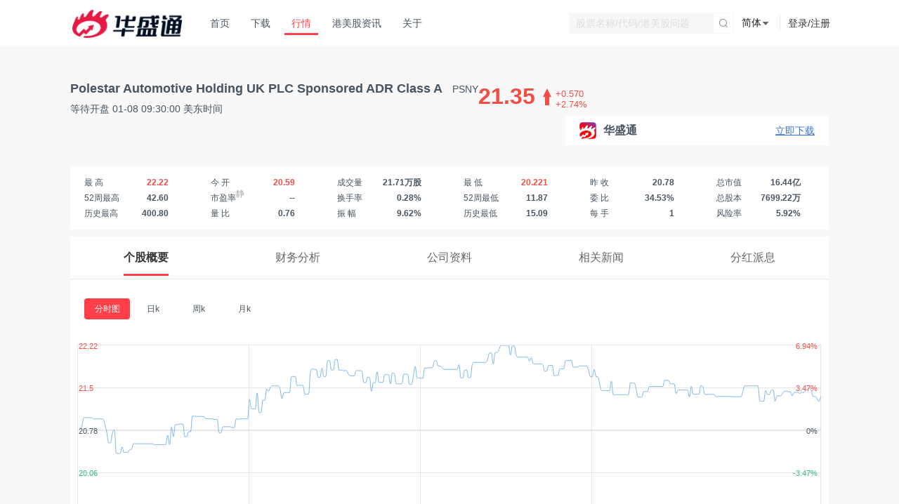

--- FILE ---
content_type: text/html; charset=utf-8
request_url: https://www.hstong.com/quotes/20000-PSNY
body_size: 10839
content:
<!doctype html>
<html data-n-head-ssr>
  <head >
    <meta data-n-head="ssr" charset="utf-8"><meta data-n-head="ssr" name="viewport" content="width=device-width, initial-scale=1.0, maximum-scale=1.0, user-scalable=no"><meta data-n-head="ssr" http-equiv="X-UA-Compatible" content="IE=edge,chrome=1"><meta data-n-head="ssr" name="renderer" content="webkit"><meta data-n-head="ssr" property="fb:app_id" content="356164108187185"><meta data-n-head="ssr" name="twitter:card" content="summary"><meta data-n-head="ssr" name="google-site-verification" content="ZFZ4YGe46OU7ExEMSHW7IZkavco__2Jl2z283dv_zaE"><meta data-n-head="ssr" property="og:type" content="website"><meta data-n-head="ssr" property="og:image" content="https://r.hstong.com/v2/commons/images/h5/share_default.png"><meta data-n-head="ssr" property="og:updated_time" content="2025-12-25  20:36:37"><meta data-n-head="ssr" property="og:rich_attachment" content="true"><meta data-n-head="ssr" itemprop="itemprop" content="https://r.hstong.com/v2/commons/images/h5/share_default.png"><meta data-n-head="ssr" itemprop="datePublished" content="2025-12-25  20:36:37"><meta data-n-head="ssr" name="keywords" content="Polestar Automotive Holding UK PLC Sponsored ADR Class A,PSNYPolestar Automotive Holding UK PLC Sponsored ADR Class A股票行情,PSNY股票免费实时行情,Polestar Automotive Holding UK PLC Sponsored ADR Class A股票股价Polestar Automotive Holding UK PLC Sponsored ADR Class A新闻,,
          Polestar Automotive Holding UK PLC Sponsored ADR Class A交易,Polestar Automotive Holding UK PLC Sponsored ADR Class A财报,Polestar Automotive Holding UK PLC Sponsored ADR Class A研报评级,Polestar Automotive Holding UK PLC Sponsored ADR Class A财务分析"><meta data-n-head="ssr" name="description" content="华盛通为您提供Polestar Automotive Holding UK PLC Sponsored ADR Class A（PSNY）股票股价,实时行情,新闻,财报,研究报告,财务指标分析等与Polestar Automotive Holding UK PLC Sponsored ADR Class A（PSNY）股票相关的信息与服务"><meta data-n-head="ssr" property="og:url" content="https://www.hstong.com/quotes/20000-PSNY"><meta data-n-head="ssr" itemprop="mainEntityOfPage" content="https://www.hstong.com/quotes/20000-PSNY"><meta data-n-head="ssr" name="twitter:site" content="@华盛通"><meta data-n-head="ssr" name="twitter:creator" content="@华盛通"><meta data-n-head="ssr" property="og:site_name" content="华盛通"><meta data-n-head="ssr" itemprop="author" content="华盛通"><meta data-n-head="ssr" itemprop="publisher" content="华盛通"><title>Polestar Automotive Holding UK PLC Sponsored ADR Class A（PSNY），股票股价，实时行情，新闻，财报数据 | 华盛通</title><base href="/"><link data-n-head="ssr" rel="icon" type="image/x-icon" href="/favicon.ico"><link data-n-head="ssr" rel="preconnect" crossorigin="" href="//r.hstong.com"><link data-n-head="ssr" rel="preconnect" crossorigin="" href="//static.hstong.com"><link data-n-head="ssr" rel="preconnect" href="//www.google-analytics.com" crossorigin="true"><link data-n-head="ssr" rel="preconnect" href="//hm.baidu.com" crossorigin="true"><link data-n-head="ssr" rel="preconnect" href="//zz.bdstatic.com" crossorigin="true"><link data-n-head="ssr" rel="preconnect" href="//news.hstong.com" crossorigin="true"><link data-n-head="ssr" rel="dns-prefetch" href="//r.hstong.com"><link data-n-head="ssr" rel="dns-prefetch" href="//web-api.hstong.com"><link data-n-head="ssr" rel="dns-prefetch" href="//www.google-analytics.com"><link data-n-head="ssr" rel="dns-prefetch" href="//hm.baidu.com"><link data-n-head="ssr" rel="dns-prefetch" href="//zz.bdstatic.com"><link data-n-head="ssr" rel="dns-prefetch" href="//news.hstong.com"><link data-n-head="ssr" rel="dns-prefetch" href="//gzhqwebapi.hstong.com"><link data-n-head="ssr" rel="preload" href="https://r.hstong.com/v2/hst-ui/pc/css/global.min.css?v=2007291935" as="style"><link data-n-head="ssr" rel="preload" href="https://r.hstong.com/v2/projects/web/hstong/modules/commons/header-footer/201909/styles/head-foot.min.css?v=2105071106" as="style"><link data-n-head="ssr" rel="stylesheet" href="https://r.hstong.com/v2/hst-ui/pc/css/global.min.css?v=2007291935"><link data-n-head="ssr" rel="stylesheet" href="https://r.hstong.com/v2/projects/web/hstong/modules/commons/header-footer/201909/styles/head-foot.min.css?v=2105071106"><link data-n-head="ssr" rel="stylesheet" href="https://r.hstong.com/v2/hst-ui/pc/css/global.min.css?v=2007291935"><link data-n-head="ssr" rel="stylesheet" href="https://r.hstong.com/v2/projects/web/hstong/modules/commons/header-footer/201909/styles/head-foot.min.css?v=2105071106"><link data-n-head="ssr" rel="canonical" href="https://www.hstong.com/quotes/20000-PSNY"><script data-n-head="ssr" src="https://r.hstong.com/v2/plugins/highstock/8.2.0/highstock.js"></script><script data-n-head="ssr" src="https://r.hstong.com/v2/hst-ui/commons/plugins/beacon/beacon-1.1.1.js?agentId=ua20210625115811&amp;codeError=1&amp;loadError=1&amp;promiseError=1&amp;api=1&amp;spa=1"></script><script data-n-head="ssr" src="https://r.hstong.com/v2/plugins/sensors/1.22.2/sensors.min.js"></script><link rel="preload" crossorigin="anonymous" href="https://r.hstong.com/fe/hs-web-nuxt-hstong-www/runtime.5e92e08.js" as="script"><link rel="preload" crossorigin="anonymous" href="https://r.hstong.com/fe/hs-web-nuxt-hstong-www/css/project-bundle.08efac7.css" as="style"><link rel="preload" crossorigin="anonymous" href="https://r.hstong.com/fe/hs-web-nuxt-hstong-www/project-bundle.3921867.js" as="script"><link rel="preload" crossorigin="anonymous" href="https://r.hstong.com/fe/hs-web-nuxt-hstong-www/css/third-part-bundle.2d5c442.css" as="style"><link rel="preload" crossorigin="anonymous" href="https://r.hstong.com/fe/hs-web-nuxt-hstong-www/third-part-bundle.e0bb74e.js" as="script"><link rel="preload" crossorigin="anonymous" href="https://r.hstong.com/fe/hs-web-nuxt-hstong-www/highcharts-bundle.017f661.js" as="script"><link rel="preload" crossorigin="anonymous" href="https://r.hstong.com/fe/hs-web-nuxt-hstong-www/common-bundle.313d52b.js" as="script"><link rel="preload" crossorigin="anonymous" href="https://r.hstong.com/fe/hs-web-nuxt-hstong-www/vue-relate-bundle.e6a2f01.js" as="script"><link rel="preload" crossorigin="anonymous" href="https://r.hstong.com/fe/hs-web-nuxt-hstong-www/css/app.ee97c8d.css" as="style"><link rel="preload" crossorigin="anonymous" href="https://r.hstong.com/fe/hs-web-nuxt-hstong-www/app.dc4bf13.js" as="script"><link rel="preload" crossorigin="anonymous" href="https://r.hstong.com/fe/hs-web-nuxt-hstong-www/css/pages/quotes/_id.b37c716.css" as="style"><link rel="preload" crossorigin="anonymous" href="https://r.hstong.com/fe/hs-web-nuxt-hstong-www/pages/quotes/_id.b27cae6.js" as="script"><link rel="preload" crossorigin="anonymous" href="https://r.hstong.com/fe/hs-web-nuxt-hstong-www/vendors/components/business-upload-img-new/components/desktop-f10-column-chart/pages/desktop/f10/_f1/8ddb2591.5c40d90.js" as="script"><link crossorigin="anonymous" rel="stylesheet" href="https://r.hstong.com/fe/hs-web-nuxt-hstong-www/css/project-bundle.08efac7.css"><link crossorigin="anonymous" rel="stylesheet" href="https://r.hstong.com/fe/hs-web-nuxt-hstong-www/css/third-part-bundle.2d5c442.css"><link crossorigin="anonymous" rel="stylesheet" href="https://r.hstong.com/fe/hs-web-nuxt-hstong-www/css/app.ee97c8d.css"><link crossorigin="anonymous" rel="stylesheet" href="https://r.hstong.com/fe/hs-web-nuxt-hstong-www/css/pages/quotes/_id.b37c716.css">
  </head>
  <body class="yahei bg-f8" data-n-head="%7B%22class%22:%7B%22ssr%22:%5B%22yahei%22,%22bg-f8%22%5D%7D%7D">
    <div data-server-rendered="true" id="__nuxt"><!----><div id="__layout"><div data-v-748aba92><div class="header" data-v-18ef98ac data-v-748aba92><div class="header-inner" data-v-18ef98ac><div class="h-logo fl" data-v-18ef98ac><a href="https://www.hstong.com/" data-v-18ef98ac><img src="https://r.hstong.com/fe/hs-web-nuxt-hstong-www/img/logo@2x.1bf97b3.png" alt="华盛 品牌图标 logo" data-v-18ef98ac></a></div> <div class="fr h-login" data-v-18ef98ac><ul class="clearfix login-min" data-v-18ef98ac><li class="my-infor my-login-register" data-v-18ef98ac><a href="https://www.hstong.com/passport/login?target=https://www.hstong.com/quotes/20000-PSNY&amp;locale=zh-CN" rel="nofollow" target="__blank" data-v-18ef98ac>登录/注册</a></li></ul></div> <div class="fr h-lang" data-v-18ef98ac>
        简体
        <div class="swift-lang" data-v-18ef98ac><div class="lang-item" data-v-18ef98ac>
            简体中文<em class="common-icon ico-check" style="display:;" data-v-18ef98ac></em></div> <div class="lang-item" data-v-18ef98ac>
            繁體中文<em class="common-icon ico-check" style="display:none;" data-v-18ef98ac></em></div></div></div> <div class="fr h-search" data-v-18ef98ac><form action="#" data-v-18ef98ac><input type="text" placeholder="股票名称/代码/港美股问题" value="" data-v-18ef98ac><span class="search-btn" data-v-18ef98ac><i class="search-icon" data-v-18ef98ac></i></span> <input type="text" style="display: none" data-v-18ef98ac></form></div> <div class="fr h-nav" data-v-18ef98ac><div class="top-btn" data-v-18ef98ac><a href data-v-18ef98ac>×</a></div> <ul class="clearfix h5-nav" data-v-18ef98ac><li data-v-18ef98ac><a href="https://www.hstong.com/" data-v-18ef98ac>首页</a></li><li data-v-18ef98ac><a href="https://www.hstong.com/download" data-v-18ef98ac>下载</a></li><li class="act" data-v-18ef98ac><a href="https://www.hstong.com/quotes" data-v-18ef98ac>行情</a></li><li data-v-18ef98ac><a href="https://www.hstong.com/news" data-v-18ef98ac>港美股资讯</a></li><li data-v-18ef98ac><a href="https://www.hstong.com/about" data-v-18ef98ac>关于</a></li> <li class="my-infor my-login-register h5-show" data-v-18ef98ac><a href="https://www.hstong.com/passport/login?target=https://www.hstong.com/quotes/20000-PSNY&amp;locale=zh-CN" data-v-18ef98ac>登录/注册</a></li> <li class="h5-lang h5-show" data-v-18ef98ac><span data-v-18ef98ac>语言</span> <em class="common-icon ico-up" data-v-18ef98ac></em></li> <li class="h5-lang-item h5-show active-color" style="display:;" data-v-18ef98ac>
            简体中文
          </li> <li class="h5-lang-item h5-show" style="display:;" data-v-18ef98ac>
            繁體中文
          </li></ul></div> <div class="shadow dn" data-v-18ef98ac></div> <a href="javascript:void(0);" rel="nofollow" class="btn-menu" data-v-18ef98ac><div class="inner" data-v-18ef98ac><span class="line line-01" data-v-18ef98ac></span> <span class="line line-02" data-v-18ef98ac></span> <span class="line line-03" data-v-18ef98ac></span></div></a></div></div> <div class="detail-root main" data-v-eb0c3244 data-v-748aba92><div class="layer-auto pc-mt30" data-v-eb0c3244><div class="clearfix individual-stock" data-v-eb0c3244><div class="fl clearfix" data-v-eb0c3244><div class="stock-infor-left fl" data-v-eb0c3244><h1 data-v-eb0c3244>
            Polestar Automotive Holding UK PLC Sponsored ADR Class A
            <span data-v-eb0c3244>PSNY</span> <i style="display:none;" data-v-eb0c3244>深</i> <i style="display:none;" data-v-eb0c3244>沪</i></h1> <p class="mt5" data-v-eb0c3244>
            等待开盘 01-08 09:30:00 美东时间
          </p></div> <div class="stock-infor-up fl clearfix c-f34e46" data-v-eb0c3244><h3 class="fl" data-v-eb0c3244>
            21.35
          </h3> <div class="fl mt10 ml5" data-v-eb0c3244><img src="[data-uri]" alt data-v-eb0c3244></div> <div class="fl mt5" data-v-eb0c3244><p data-v-eb0c3244>+0.570</p> <p data-v-eb0c3244>+2.74%</p></div></div></div> <div class="fr" data-v-eb0c3244><div class="qua-download" data-v-eb0c3244><div class="left-img" data-v-eb0c3244><img src="https://r.hstong.com/fe/hs-web-nuxt-hstong-www/img/app-icon.0b00f34.png" alt="华盛通" class="app-icon-svg" data-v-eb0c3244><span data-v-eb0c3244>华盛通</span></div> <a href="https://www.hstong.com/download" rel="nofollow" data-v-eb0c3244>立即下载</a></div></div></div> <div class="stock-all-infor" data-v-eb0c3244><div data-v-eb0c3244><ul class="clearfix" data-v-eb0c3244><li data-v-eb0c3244><span data-v-eb0c3244>最   高</span><span class="c-f34e46" data-v-eb0c3244>22.22</span></li> <li data-v-eb0c3244><span data-v-eb0c3244>今   开</span><span class="c-f34e46" data-v-eb0c3244>20.59</span></li> <li data-v-eb0c3244><span data-v-eb0c3244>成交量</span><span data-v-eb0c3244> 21.71万股</span></li> <li data-v-eb0c3244><span data-v-eb0c3244>最   低</span><span class="c-f34e46" data-v-eb0c3244> 20.221</span></li> <li data-v-eb0c3244><span data-v-eb0c3244>昨   收</span><span data-v-eb0c3244> 20.78</span></li> <li data-v-eb0c3244><span data-v-eb0c3244>总市值</span><span data-v-eb0c3244> 16.44亿</span></li> <li data-v-eb0c3244><span data-v-eb0c3244>52周最高</span><span data-v-eb0c3244> 42.60</span></li> <li data-v-eb0c3244><span data-v-eb0c3244>
              市盈率

              <sup data-v-eb0c3244>静</sup></span> <span data-v-eb0c3244> --</span></li> <li data-v-eb0c3244><span data-v-eb0c3244>换手率</span><span data-v-eb0c3244> 0.28%</span></li> <li data-v-eb0c3244><span data-v-eb0c3244>52周最低</span><span data-v-eb0c3244> 11.87</span></li> <li data-v-eb0c3244><span data-v-eb0c3244>委   比</span><span data-v-eb0c3244> 34.53%</span></li> <li data-v-eb0c3244><span data-v-eb0c3244>总股本</span><span data-v-eb0c3244> 7699.22万</span></li> <li data-v-eb0c3244><span data-v-eb0c3244>历史最高</span><span data-v-eb0c3244> 400.80</span></li> <li data-v-eb0c3244><span data-v-eb0c3244>量   比</span><span data-v-eb0c3244> 0.76</span></li> <li data-v-eb0c3244><span data-v-eb0c3244>振   幅</span><span data-v-eb0c3244> 9.62%</span></li> <li data-v-eb0c3244><span data-v-eb0c3244>历史最低</span><span data-v-eb0c3244> 15.09</span></li> <li data-v-eb0c3244><span data-v-eb0c3244>每   手</span><span data-v-eb0c3244> 1</span></li> <li data-v-eb0c3244><span data-v-eb0c3244>风险率</span><span data-v-eb0c3244> 5.92%</span></li></ul></div> <div class="stock-tab clearfix" data-v-eb0c3244><div class="swiper" data-v-eb0c3244><div class="swiper-wrapper" data-v-eb0c3244><h2 class="tab-item swiper-slide" data-v-eb0c3244><span class="tab-content act" data-v-eb0c3244>个股概要</span></h2><h2 class="tab-item swiper-slide" data-v-eb0c3244><span class="tab-content" data-v-eb0c3244>财务分析</span></h2><h2 class="tab-item swiper-slide" data-v-eb0c3244><span class="tab-content" data-v-eb0c3244>公司资料</span></h2><h2 class="tab-item swiper-slide" data-v-eb0c3244><span class="tab-content" data-v-eb0c3244>相关新闻</span></h2><h2 class="tab-item swiper-slide" data-v-eb0c3244><span class="tab-content" data-v-eb0c3244>分红派息</span></h2></div></div></div> <div data-v-eb0c3244><ul class="kline-tab clearfix" data-v-eb0c3244><li class="kline-tab-item active" data-v-eb0c3244>
            分时图
          </li><li class="kline-tab-item" data-v-eb0c3244>
            日k
          </li><li class="kline-tab-item" data-v-eb0c3244>
            周k
          </li><li class="kline-tab-item" data-v-eb0c3244>
            月k
          </li></ul> <div style="height: 400px" data-v-eb0c3244><div id="J_stock_grahp" style="height:400px;" data-v-3b529588 data-v-eb0c3244></div></div> <div class="news-zone" data-v-eb0c3244><div class="news-head" data-v-eb0c3244><h3 class="title" data-v-eb0c3244>相关新闻</h3> <span class="more" data-v-eb0c3244>更多<i class="more-icon" data-v-eb0c3244></i></span></div> <ul class="news-list clearfix" data-v-eb0c3244><li class="list-item" data-v-eb0c3244><div class="left" data-v-eb0c3244><h2 class="title" data-v-eb0c3244><a href="https://www.hstong.com/news/detail/26010621300119136" target="__blank" data-v-eb0c3244>中国电动汽车热销英国 市占率攀升至近三成</a></h2> <p class="desc" data-v-eb0c3244>
                  ①英国汽车制造商和贸易商协会（SMMT）的数据显示，2025年英国售出的逾47万辆电动汽车中，中国制造车型占27.9%；
②比亚迪在英国的销量去年增长逾五倍。这家中国汽车巨头已在2025年超越特斯拉，成为全球最大的电动汽车销售商。
                </p> <p class="time" data-v-eb0c3244>
                  01-06 21:29
                </p></div></li><li class="list-item" data-v-eb0c3244><div class="left" data-v-eb0c3244><h2 class="title" data-v-eb0c3244><a href="https://www.hstong.com/news/detail/25122706244667041" target="__blank" data-v-eb0c3244>美股周涨跌榜 | 奥麦罗制药周涨近64%！关键药物获FDA批准；矿业股HYMC周涨逾52%</a></h2> <p class="desc" data-v-eb0c3244>
                  奥麦罗制药周涨近64%！关键药物获FDA批准；矿业股HYMC周涨逾52%，此前宣布高品位银钻探结果；德纳维制药周涨近42%，获制药巨头赛诺菲安万特收购&gt;&gt;
                </p> <p class="time" data-v-eb0c3244>
                  2025-12-27 09:57
                </p></div></li><li class="list-item" data-v-eb0c3244><div class="left" data-v-eb0c3244><h2 class="title" data-v-eb0c3244><a href="https://www.hstong.com/news/detail/25122305150148648" target="__blank" data-v-eb0c3244>What's Going On With Polestar Shares Monday?</a></h2> <p class="desc" data-v-eb0c3244>
                  Polestar shares are trading higher Monday after the company announced a $300 million equity investment from Banco Bilbao Vizcaya Argentaria and NATIXIS.
                </p> <p class="time" data-v-eb0c3244>
                  2025-12-23 05:11
                </p></div></li><li class="list-item" data-v-eb0c3244><div class="left" data-v-eb0c3244><h2 class="title" data-v-eb0c3244><a href="https://www.hstong.com/news/detail/25122300000137518" target="__blank" data-v-eb0c3244>UniFirst, Adeia, Cytokinetics And Other Big Stocks Moving Higher On Monday</a></h2> <p class="desc" data-v-eb0c3244>
                  U.S. stocks were higher, with the Dow Jones index gaining more than 200 points ...
                </p> <p class="time" data-v-eb0c3244>
                  2025-12-22 23:56
                </p></div></li><li class="list-item" data-v-eb0c3244><div class="left" data-v-eb0c3244><h2 class="title" data-v-eb0c3244><a href="https://www.hstong.com/news/detail/25122005300096945" target="__blank" data-v-eb0c3244>Polestar secures $300M equity investment, Geely to convert $300M debt to equity</a></h2> <p class="desc" data-v-eb0c3244>
                  Polestar (PSNY) announced a $300M equity investment from BBVA and Natixis, with each investing $150M. The investors entered into put option arrangements with Geely Sweden Holdings AB, providing a pote...
                </p> <p class="time" data-v-eb0c3244>
                  2025-12-20 05:27
                </p></div></li><li class="list-item" data-v-eb0c3244><div class="left" data-v-eb0c3244><h2 class="title" data-v-eb0c3244><a href="https://www.hstong.com/news/detail/25122005200125475" target="__blank" data-v-eb0c3244>Polestar Automotive Announces A 300M Equity Investment By Banco Bilbao Vizcaya Argentaria, S.A. And NATIXIS</a></h2> <p class="desc" data-v-eb0c3244>
                  Polestar (NASDAQ:PSNY) today announced a USD 300 million equity investment by Banco Bilbao Vizcaya Argentaria, S.A. and NATIXIS, with USD 150 million each. Concurrent with the purchase, these financial institutions have
                </p> <p class="time" data-v-eb0c3244>
                  2025-12-20 05:18
                </p></div></li><li class="list-item" data-v-eb0c3244><div class="left" data-v-eb0c3244><h2 class="title" data-v-eb0c3244><a href="https://www.hstong.com/news/detail/25121811163162640" target="__blank" data-v-eb0c3244>极星汽车获控股股东吉利6亿美元贷款</a></h2> <p class="desc" data-v-eb0c3244>
                  　　来源：盖世汽车 　　盖世汽车讯 据外媒报道，瑞典极星汽车12月16日宣布，已与其控股股东中国吉利控股集团签订一份最高达6亿美元的贷款协议。当前全球电动汽车市...
                </p> <p class="time" data-v-eb0c3244>
                  2025-12-18 08:03
                </p></div></li><li class="list-item" data-v-eb0c3244><div class="left" data-v-eb0c3244><h2 class="title" data-v-eb0c3244><a href="https://www.hstong.com/news/detail/25121705300142698" target="__blank" data-v-eb0c3244>Polestar secures new term loan facility of $600M</a></h2> <p class="desc" data-v-eb0c3244>
                  Polestar (PSNY) said on Tuesday that it has entered into a credit agreement with a wholly owned subsidiary, as lender, of Geely Sweden Holdings AB in relation to a subordinated term loan facility of u...
                </p> <p class="time" data-v-eb0c3244>
                  2025-12-17 05:24
                </p></div></li><li class="list-item" data-v-eb0c3244><div class="left" data-v-eb0c3244><h2 class="title" data-v-eb0c3244><a href="https://www.hstong.com/news/detail/25121623433571325" target="__blank" data-v-eb0c3244>欧盟拟放弃2035年禁售内燃机汽车的禁令</a></h2> <p class="desc" data-v-eb0c3244>
                  　　欧盟委员会预计将放弃原定于2035年生效的新款内燃机汽车禁令，以满足大众汽车（VWAGY）等车企对灵活性的要求；但极星（Polestar，PSNY）等电动车...
                </p> <p class="time" data-v-eb0c3244>
                  2025-12-16 23:42
                </p></div></li><li class="list-item" data-v-eb0c3244><div class="left" data-v-eb0c3244><h2 class="title" data-v-eb0c3244><a href="https://www.hstong.com/news/detail/25121507440501100" target="__blank" data-v-eb0c3244>港股早知道 | 德林控股海外部署高效挖矿硬件；君实生物JS212用于治疗晚期实体瘤临床试验申请获批</a></h2> <p class="desc" data-v-eb0c3244>
                  派格生物医药拟折让10%配股；德林控股海外部署高效挖矿硬件，继续发展机构级比特币挖矿业务；君实生物JS212用于治疗晚期实体瘤的临床试验申请获批&gt;&gt;
                </p> <p class="time" data-v-eb0c3244>
                  2025-12-15 08:01
                </p></div></li></ul></div></div> <!----> <div class="company-info" style="display:none;" data-v-b6794e6e data-v-eb0c3244><div class="company-intro" data-v-b6794e6e><h3 data-v-b6794e6e>公司简介</h3> <table class="intro-table" data-v-b6794e6e><tbody data-v-b6794e6e><tr class="intro-tr" style="background-color:#f8f8f8;" data-v-b6794e6e><td class="intro-td" data-v-b6794e6e><div class="cell" data-v-b6794e6e>
              公司名称
            </div></td> <td class="intro-td" data-v-b6794e6e><div class="cell" data-v-b6794e6e>
              Polestar Automotive US Investment, Inc.
            </div></td></tr><tr class="intro-tr" style="background-color:#fff;" data-v-b6794e6e><td class="intro-td" data-v-b6794e6e><div class="cell" data-v-b6794e6e>
              行业分类
            </div></td> <td class="intro-td" data-v-b6794e6e><div class="cell" data-v-b6794e6e>
              Financial Conglomerates
            </div></td></tr><tr class="intro-tr" style="background-color:#f8f8f8;" data-v-b6794e6e><td class="intro-td" data-v-b6794e6e><div class="cell" data-v-b6794e6e>
              业务描述
            </div></td> <td class="intro-td" data-v-b6794e6e><div class="cell" data-v-b6794e6e>
              Polestar Automotive Holding UK Plc is the Swedish electric performance car brand that engages in the research, development, marketing, commercialization, and sales of battery electric vehicles and related technology solutions. It offers Polestar 2 (PS2), a premium fast-back sedan, the Polestar 3 (PS3), a luxury aero sport-utility vehicle, the Polestar 4 (PS4), a premium sport utility vehicle, the Polestar 5 (PS5), a luxury sport grand-touring sedan, and the Polestar 6 (PS6), a luxury roadster. The company was founded on September 15, 2021 and is headquartered in Gothenburg, Sweden.
            </div></td></tr></tbody></table></div> <!----> <!----> <!----></div> <div class="related-news" style="display:none;" data-v-58f34cf4 data-v-eb0c3244><ul class="news-list" data-v-58f34cf4><li class="list-item" data-v-58f34cf4><div class="left" data-v-58f34cf4><h2 class="title" data-v-58f34cf4><a href="https://www.hstong.com/news/detail/26010621300119136" target="__blank" data-v-58f34cf4>中国电动汽车热销英国 市占率攀升至近三成</a></h2> <p class="desc" style="line-height:20px;" data-v-58f34cf4>
                ①英国汽车制造商和贸易商协会（SMMT）的数据显示，2025年英国售出的逾47万辆电动汽车中，中国制造车型占27.9%；
②比亚迪在英国的销量去年增长逾五倍。这家中国汽车巨头已在2025年超越特斯拉，成为全球最大的电动汽车销售商。
              </p> <p class="time" data-v-58f34cf4>
                01-06 21:29
              </p></div></li><li class="list-item" data-v-58f34cf4><div class="left" data-v-58f34cf4><h2 class="title" data-v-58f34cf4><a href="https://www.hstong.com/news/detail/25122706244667041" target="__blank" data-v-58f34cf4>美股周涨跌榜 | 奥麦罗制药周涨近64%！关键药物获FDA批准；矿业股HYMC周涨逾52%</a></h2> <p class="desc" style="line-height:20px;" data-v-58f34cf4>
                奥麦罗制药周涨近64%！关键药物获FDA批准；矿业股HYMC周涨逾52%，此前宣布高品位银钻探结果；德纳维制药周涨近42%，获制药巨头赛诺菲安万特收购&gt;&gt;
              </p> <p class="time" data-v-58f34cf4>
                2025-12-27 09:57
              </p></div></li><li class="list-item" data-v-58f34cf4><div class="left" data-v-58f34cf4><h2 class="title" data-v-58f34cf4><a href="https://www.hstong.com/news/detail/25122305150148648" target="__blank" data-v-58f34cf4>What's Going On With Polestar Shares Monday?</a></h2> <p class="desc" style="line-height:20px;" data-v-58f34cf4>
                Polestar shares are trading higher Monday after the company announced a $300 million equity investment from Banco Bilbao Vizcaya Argentaria and NATIXIS.
              </p> <p class="time" data-v-58f34cf4>
                2025-12-23 05:11
              </p></div></li><li class="list-item" data-v-58f34cf4><div class="left" data-v-58f34cf4><h2 class="title" data-v-58f34cf4><a href="https://www.hstong.com/news/detail/25122300000137518" target="__blank" data-v-58f34cf4>UniFirst, Adeia, Cytokinetics And Other Big Stocks Moving Higher On Monday</a></h2> <p class="desc" style="line-height:20px;" data-v-58f34cf4>
                U.S. stocks were higher, with the Dow Jones index gaining more than 200 points ...
              </p> <p class="time" data-v-58f34cf4>
                2025-12-22 23:56
              </p></div></li><li class="list-item" data-v-58f34cf4><div class="left" data-v-58f34cf4><h2 class="title" data-v-58f34cf4><a href="https://www.hstong.com/news/detail/25122005300096945" target="__blank" data-v-58f34cf4>Polestar secures $300M equity investment, Geely to convert $300M debt to equity</a></h2> <p class="desc" style="line-height:20px;" data-v-58f34cf4>
                Polestar (PSNY) announced a $300M equity investment from BBVA and Natixis, with each investing $150M. The investors entered into put option arrangements with Geely Sweden Holdings AB, providing a pote...
              </p> <p class="time" data-v-58f34cf4>
                2025-12-20 05:27
              </p></div></li><li class="list-item" data-v-58f34cf4><div class="left" data-v-58f34cf4><h2 class="title" data-v-58f34cf4><a href="https://www.hstong.com/news/detail/25122005200125475" target="__blank" data-v-58f34cf4>Polestar Automotive Announces A 300M Equity Investment By Banco Bilbao Vizcaya Argentaria, S.A. And NATIXIS</a></h2> <p class="desc" style="line-height:20px;" data-v-58f34cf4>
                Polestar (NASDAQ:PSNY) today announced a USD 300 million equity investment by Banco Bilbao Vizcaya Argentaria, S.A. and NATIXIS, with USD 150 million each. Concurrent with the purchase, these financial institutions have
              </p> <p class="time" data-v-58f34cf4>
                2025-12-20 05:18
              </p></div></li><li class="list-item" data-v-58f34cf4><div class="left" data-v-58f34cf4><h2 class="title" data-v-58f34cf4><a href="https://www.hstong.com/news/detail/25121811163162640" target="__blank" data-v-58f34cf4>极星汽车获控股股东吉利6亿美元贷款</a></h2> <p class="desc" style="line-height:20px;" data-v-58f34cf4>
                　　来源：盖世汽车 　　盖世汽车讯 据外媒报道，瑞典极星汽车12月16日宣布，已与其控股股东中国吉利控股集团签订一份最高达6亿美元的贷款协议。当前全球电动汽车市...
              </p> <p class="time" data-v-58f34cf4>
                2025-12-18 08:03
              </p></div></li><li class="list-item" data-v-58f34cf4><div class="left" data-v-58f34cf4><h2 class="title" data-v-58f34cf4><a href="https://www.hstong.com/news/detail/25121705300142698" target="__blank" data-v-58f34cf4>Polestar secures new term loan facility of $600M</a></h2> <p class="desc" style="line-height:20px;" data-v-58f34cf4>
                Polestar (PSNY) said on Tuesday that it has entered into a credit agreement with a wholly owned subsidiary, as lender, of Geely Sweden Holdings AB in relation to a subordinated term loan facility of u...
              </p> <p class="time" data-v-58f34cf4>
                2025-12-17 05:24
              </p></div></li><li class="list-item" data-v-58f34cf4><div class="left" data-v-58f34cf4><h2 class="title" data-v-58f34cf4><a href="https://www.hstong.com/news/detail/25121623433571325" target="__blank" data-v-58f34cf4>欧盟拟放弃2035年禁售内燃机汽车的禁令</a></h2> <p class="desc" style="line-height:20px;" data-v-58f34cf4>
                　　欧盟委员会预计将放弃原定于2035年生效的新款内燃机汽车禁令，以满足大众汽车（VWAGY）等车企对灵活性的要求；但极星（Polestar，PSNY）等电动车...
              </p> <p class="time" data-v-58f34cf4>
                2025-12-16 23:42
              </p></div></li><li class="list-item" data-v-58f34cf4><div class="left" data-v-58f34cf4><h2 class="title" data-v-58f34cf4><a href="https://www.hstong.com/news/detail/25121507440501100" target="__blank" data-v-58f34cf4>港股早知道 | 德林控股海外部署高效挖矿硬件；君实生物JS212用于治疗晚期实体瘤临床试验申请获批</a></h2> <p class="desc" style="line-height:20px;" data-v-58f34cf4>
                派格生物医药拟折让10%配股；德林控股海外部署高效挖矿硬件，继续发展机构级比特币挖矿业务；君实生物JS212用于治疗晚期实体瘤的临床试验申请获批&gt;&gt;
              </p> <p class="time" data-v-58f34cf4>
                2025-12-15 08:01
              </p></div></li></ul> <div class="more" data-v-58f34cf4>加载更多</div> <div class="no-more" style="display:none;" data-v-58f34cf4>到底了~~</div></div> <div class="devidend-payout" style="display:none;" data-v-1e9fe80e data-v-eb0c3244><div class="business-composition" data-v-1e9fe80e><table class="intro-table" data-v-1e9fe80e><thead data-v-1e9fe80e><tr class="intro-tr" data-v-1e9fe80e><td class="intro-td" data-v-1e9fe80e><div class="cell" data-v-1e9fe80e>
              派息除权日
            </div></td> <td class="intro-td" data-v-1e9fe80e><div class="cell" data-v-1e9fe80e>
              每股总股息
            </div></td> <td class="intro-td" data-v-1e9fe80e><div class="cell" data-v-1e9fe80e>派息日期</div></td></tr></thead> <tbody data-v-1e9fe80e><tr data-v-1e9fe80e><td colspan="3" data-v-1e9fe80e><empty data-v-1e9fe80e></empty></td></tr></tbody></table></div></div></div></div> <!----></div> <div class="download" style="display:none;" data-v-574bf12a data-v-748aba92><div class="download-wrapper" data-v-574bf12a><div class="left" data-v-574bf12a><img src="https://r.hstong.com/v2/projects/web/hstong/modules/20190419/web/images/2019_4_1/app-icon.png" alt="app-icon" class="app-icon" data-v-574bf12a> <img src="https://r.hstong.com/fe/hs-web-nuxt-hstong-www/img/logo-text@2x.b81ef7e.png" alt="long-text" class="title" data-v-574bf12a></div> <div class="right" data-v-574bf12a><a href="https://r.hstong.com/public/app/Android/HSTONG_100000_2.9.001_1766115870.apk" class="btn" data-v-574bf12a>立即下载</a> <i class="close" data-v-574bf12a></i></div></div></div> <div class="footer mt50" data-v-4bc21a02 data-v-748aba92><div class="footer-inner" data-v-4bc21a02><div class="question-list clearfix" style="display:;" data-v-4bc21a02><span data-v-4bc21a02><a href="https://www.hstong.com/questions" class="c-848D95" data-v-4bc21a02>问答大全</a></span> <ul class="clearfix" data-v-4bc21a02><li data-v-4bc21a02><a href="https://www.hstong.com/questions/index-list/A" data-v-4bc21a02>A</a></li> <li data-v-4bc21a02><a href="https://www.hstong.com/questions/index-listB" data-v-4bc21a02>B</a></li> <li data-v-4bc21a02><a href="https://www.hstong.com/questions/index-list/C" data-v-4bc21a02>C</a></li> <li data-v-4bc21a02><a href="https://www.hstong.com/questions/index-list/D" data-v-4bc21a02>D</a></li> <li data-v-4bc21a02><a href="javascript:void(0)" class="disabled" data-v-4bc21a02>E</a></li> <li data-v-4bc21a02><a href="https://www.hstong.com/questions/index-list/F" data-v-4bc21a02>F</a></li> <li data-v-4bc21a02><a href="https://www.hstong.com/questions/index-list/G" data-v-4bc21a02>G</a></li> <li data-v-4bc21a02><a href="https://www.hstong.com/questions/index-list/H" data-v-4bc21a02>H</a></li> <li data-v-4bc21a02><a href="javascript:void(0)" class="disabled" data-v-4bc21a02>I</a></li> <li data-v-4bc21a02><a href="https://www.hstong.com/questions/index-list/J" data-v-4bc21a02>J</a></li> <li data-v-4bc21a02><a href="https://www.hstong.com/questions/index-list/K" data-v-4bc21a02>K</a></li> <li data-v-4bc21a02><a class="disabled" data-v-4bc21a02>L</a></li> <li data-v-4bc21a02><a href="https://www.hstong.com/questions/index-list/M" data-v-4bc21a02>M</a></li> <li data-v-4bc21a02><a href="https://www.hstong.com/questions/index-list/N" data-v-4bc21a02>N</a></li> <li data-v-4bc21a02><a href="javascript:void(0)" class="disabled" data-v-4bc21a02>O</a></li> <li data-v-4bc21a02><a href="https://www.hstong.com/questions/index-list/P" data-v-4bc21a02>P</a></li> <li data-v-4bc21a02><a href="https://www.hstong.com/questions/index-list/Q" data-v-4bc21a02>Q</a></li> <li data-v-4bc21a02><a href="https://www.hstong.com/questions/index-list/S" data-v-4bc21a02>S</a></li> <li data-v-4bc21a02><a href="https://www.hstong.com/questions/index-list/T" data-v-4bc21a02>T</a></li> <li data-v-4bc21a02><a href="https://www.hstong.com/questions/index-list/U" data-v-4bc21a02>U</a></li> <li data-v-4bc21a02><a href="javascript:void(0)" class="disabled" data-v-4bc21a02>V</a></li> <li data-v-4bc21a02><a href="https://www.hstong.com/questions/index-list/W" data-v-4bc21a02>W</a></li> <li data-v-4bc21a02><a href="https://www.hstong.com/questions/index-list/X" data-v-4bc21a02>X</a></li> <li data-v-4bc21a02><a href="https://www.hstong.com/questions/index-list/Y" data-v-4bc21a02>Y</a></li> <li data-v-4bc21a02><a href="https://www.hstong.com/questions/index-list/Z" data-v-4bc21a02>Z</a></li> <li data-v-4bc21a02><a href="https://www.hstong.com/questions/index-list/0-9" data-v-4bc21a02>0-9</a></li></ul></div> <div data-v-4bc21a02><div class="footer-link clearfix" data-v-4bc21a02><ul data-v-4bc21a02><li data-v-4bc21a02><a href="https://www.hstong.com/about" rel="nofollow" data-v-4bc21a02>关于我们</a></li> <li data-v-4bc21a02><a href="https://www.hstong.com/about/provision-statement" rel="nofollow" data-v-4bc21a02>服务协议</a></li> <li data-v-4bc21a02><a href="https://www.hstong.com/feedback" rel="nofollow" data-v-4bc21a02>意见反馈</a></li> <li data-v-4bc21a02><a href="https://www.hstong.com/help/web-chat/pc?language=101" target="__blank" rel="nofollow" data-v-4bc21a02>在线客服</a></li></ul> <span data-v-4bc21a02>9:00~次日9:00（交易日），9:00~18:00（非交易日）</span></div> <div class="footer-download mt20 clearfix" data-v-4bc21a02><div class="clearfix fl mr50" data-v-4bc21a02><span class="fl" data-v-4bc21a02>客户端：</span> <ul class="clearfix fl" data-v-4bc21a02><li data-v-4bc21a02><a href="https://r.hstong.com/public/app/Win/HSTONG_Win_600001_2.7.730_1767077443.exe" rel="nofollow" data-v-4bc21a02><div class="icon-windows" data-v-4bc21a02></div></a></li> <li data-v-4bc21a02><a href="https://r.hstong.com/public/app/Mac/HSTONG_Mac_600001_2.7.731_1767077534.dmg" rel="nofollow" data-v-4bc21a02><div class="icon-mac" data-v-4bc21a02></div></a></li> <li data-v-4bc21a02><a href="https://itunes.apple.com/cn/app/hua-sheng-zheng-quan/id1151370929?mt=8" target="__blank" rel="nofollow" data-v-4bc21a02><div class="icon-ios" data-v-4bc21a02></div></a></li> <li data-v-4bc21a02><a href="https://r.hstong.com/public/app/Android/HSTONG_100000_2.9.001_1766115870.apk" rel="nofollow" data-v-4bc21a02><div class="icon-android" data-v-4bc21a02></div></a></li></ul></div> <div data-v-4bc21a02><span class="fl" data-v-4bc21a02>关注我们：</span> <ul data-v-4bc21a02><li class="facebook-s" data-v-4bc21a02><a href="https://www.facebook.com/VBrokers" rel="nofollow" data-v-4bc21a02><div class="icon-facebook" data-v-4bc21a02></div></a></li> <li class="weibo-s" data-v-4bc21a02><a href="https://weibo.com/p/1006066112410219/home?from=page_100606&mod=TAB&is_all=1#place" rel="nofollow" data-v-4bc21a02><div class="icon-weibo" data-v-4bc21a02></div></a></li> <li class="wechat-s" data-v-4bc21a02><a href rel="nofollow" data-v-4bc21a02><div class="icon-wechat" data-v-4bc21a02></div></a> <div class="hover-pop" data-v-4bc21a02><img src="https://r.hstong.com/fe/hs-web-nuxt-hstong-www/img/w-code.a84450f.png" alt data-v-4bc21a02></div></li></ul></div></div></div> <div class="footer-copyright" data-v-4bc21a02><p data-v-4bc21a02>
        © 2026 深圳市时代华盛网络科技有限公司版权所有
        <a href="https://beian.miit.gov.cn" target="_blank" class="copyright" data-v-4bc21a02>粤ICP备16068286号</a></p></div> </div></div></div></div></div><script>window.__NUXT__=(function(a,b,c,d,e,f,g,h,i,j,k,l,m,n,o,p,q,r,s,t,u,v,w,x,y,z){k.releasedDate="01-06 21:29";k.titleImg="https:\u002F\u002Fimg.cls.cn\u002Fimages\u002F20260106\u002FB8G4GL00my_1024x683.jpg";k.showTag=d;k.cornerFlag=g;k.dataType=e;k.contentId="26010621300119136";k.description="①英国汽车制造商和贸易商协会（SMMT）的数据显示，2025年英国售出的逾47万辆电动汽车中，中国制造车型占27.9%；\n②比亚迪在英国的销量去年增长逾五倍。这家中国汽车巨头已在2025年超越特斯拉，成为全球最大的电动汽车销售商。";k.isComb=a;k.webContentUrl="https:\u002F\u002Fwww.hstong.com\u002Fnews\u002Fdetail\u002F26010621300119136";k.title="中国电动汽车热销英国 市占率攀升至近三成";k.stockCode=c;k.tagAttribute=b;k.contentUrl="https:\u002F\u002Fnews.hstong.com\u002Fpost\u002Fcontent\u002F26010621300119136?from=stockNews";k.top=a;k.cornerFlagColor=f;l.releasedDate="2025-12-27 09:57";l.titleImg="https:\u002F\u002Fstatic-hk.hstong.com\u002Fpublic\u002Fforum-v2\u002Fstatus\u002Ficon\u002F50267976\u002Foriginalpic\u002F1211559465827180544.png";l.showTag=d;l.cornerFlag=b;l.dataType=e;l.contentId="25122706244667041";l.description="奥麦罗制药周涨近64%！关键药物获FDA批准；矿业股HYMC周涨逾52%，此前宣布高品位银钻探结果；德纳维制药周涨近42%，获制药巨头赛诺菲安万特收购\u003E\u003E";l.isComb=a;l.webContentUrl="https:\u002F\u002Fwww.hstong.com\u002Fnews\u002Fdetail\u002F25122706244667041";l.title="美股周涨跌榜 | 奥麦罗制药周涨近64%！关键药物获FDA批准；矿业股HYMC周涨逾52%";l.stockCode=c;l.tagAttribute=b;l.contentUrl="https:\u002F\u002Fnews.hstong.com\u002Fpost\u002Fcontent\u002F25122706244667041?from=stockNews";l.top=a;l.cornerFlagColor=f;m.releasedDate="2025-12-23 05:11";m.titleImg="https:\u002F\u002Fcdn.benzinga.com\u002Ffiles\u002Fimagecache\u002F250x187xUP\u002Fimages\u002Fstory\u002F2025\u002F12\u002F22\u002FPolestar--Inc.jpeg";m.showTag=d;m.cornerFlag=g;m.dataType=e;m.contentId="25122305150148648";m.description="Polestar shares are trading higher Monday after the company announced a $300 million equity investment from Banco Bilbao Vizcaya Argentaria and NATIXIS.";m.isComb=a;m.webContentUrl="https:\u002F\u002Fwww.hstong.com\u002Fnews\u002Fdetail\u002F25122305150148648";m.title="What's Going On With Polestar Shares Monday?";m.stockCode=c;m.tagAttribute=b;m.contentUrl="https:\u002F\u002Fnews.hstong.com\u002Fpost\u002Fcontent\u002F25122305150148648?from=stockNews";m.top=a;m.cornerFlagColor=f;n.releasedDate="2025-12-22 23:56";n.titleImg="https:\u002F\u002Fcdn.benzinga.com\u002Ffiles\u002Fimagecache\u002F250x187xUP\u002Fimages\u002Fstory\u002F2025\u002F12\u002F22\u002FDisplay-Of-Stock-Market-Quotes.jpeg";n.showTag=d;n.cornerFlag=g;n.dataType=e;n.contentId="25122300000137518";n.description="U.S. stocks were higher, with the Dow Jones index gaining more than 200 points ...";n.isComb=a;n.webContentUrl="https:\u002F\u002Fwww.hstong.com\u002Fnews\u002Fdetail\u002F25122300000137518";n.title="UniFirst, Adeia, Cytokinetics And Other Big Stocks Moving Higher On Monday";n.stockCode=c;n.tagAttribute=b;n.contentUrl="https:\u002F\u002Fnews.hstong.com\u002Fpost\u002Fcontent\u002F25122300000137518?from=stockNews";n.top=a;n.cornerFlagColor=f;o.releasedDate="2025-12-20 05:27";o.titleImg=h;o.showTag=d;o.cornerFlag=g;o.dataType=e;o.contentId="25122005300096945";o.description="Polestar (PSNY) announced a $300M equity investment from BBVA and Natixis, with each investing $150M. The investors entered into put option arrangements with Geely Sweden Holdings AB, providing a pote...";o.isComb=a;o.webContentUrl=p;o.title="Polestar secures $300M equity investment, Geely to convert $300M debt to equity";o.stockCode=c;o.tagAttribute=b;o.contentUrl=p;o.top=a;o.cornerFlagColor=f;q.releasedDate="2025-12-20 05:18";q.titleImg=h;q.showTag=d;q.cornerFlag=g;q.dataType=e;q.contentId="25122005200125475";q.description="Polestar (NASDAQ:PSNY) today announced a USD 300 million equity investment by Banco Bilbao Vizcaya Argentaria, S.A. and NATIXIS, with USD 150 million each. Concurrent with the purchase, these financial institutions have";q.isComb=a;q.webContentUrl="https:\u002F\u002Fwww.hstong.com\u002Fnews\u002Fdetail\u002F25122005200125475";q.title="Polestar Automotive Announces A 300M Equity Investment By Banco Bilbao Vizcaya Argentaria, S.A. And NATIXIS";q.stockCode=c;q.tagAttribute=b;q.contentUrl="https:\u002F\u002Fnews.hstong.com\u002Fpost\u002Fcontent\u002F25122005200125475?from=stockNews";q.top=a;q.cornerFlagColor=f;r.releasedDate="2025-12-18 08:03";r.titleImg=h;r.showTag=d;r.cornerFlag=g;r.dataType=e;r.contentId="25121811163162640";r.description="　　来源：盖世汽车 　　盖世汽车讯 据外媒报道，瑞典极星汽车12月16日宣布，已与其控股股东中国吉利控股集团签订一份最高达6亿美元的贷款协议。当前全球电动汽车市...";r.isComb=a;r.webContentUrl="https:\u002F\u002Fwww.hstong.com\u002Fnews\u002Fdetail\u002F25121811163162640";r.title="极星汽车获控股股东吉利6亿美元贷款";r.stockCode=c;r.tagAttribute=b;r.contentUrl="https:\u002F\u002Fnews.hstong.com\u002Fpost\u002Fcontent\u002F25121811163162640?from=stockNews";r.top=a;r.cornerFlagColor=f;s.releasedDate="2025-12-17 05:24";s.titleImg=h;s.showTag=d;s.cornerFlag=g;s.dataType=e;s.contentId="25121705300142698";s.description="Polestar (PSNY) said on Tuesday that it has entered into a credit agreement with a wholly owned subsidiary, as lender, of Geely Sweden Holdings AB in relation to a subordinated term loan facility of u...";s.isComb=a;s.webContentUrl=t;s.title="Polestar secures new term loan facility of $600M";s.stockCode=c;s.tagAttribute=b;s.contentUrl=t;s.top=a;s.cornerFlagColor=f;u.releasedDate="2025-12-16 23:42";u.titleImg=h;u.showTag=d;u.cornerFlag=g;u.dataType=e;u.contentId="25121623433571325";u.description="　　欧盟委员会预计将放弃原定于2035年生效的新款内燃机汽车禁令，以满足大众汽车（VWAGY）等车企对灵活性的要求；但极星（Polestar，PSNY）等电动车...";u.isComb=a;u.webContentUrl="https:\u002F\u002Fwww.hstong.com\u002Fnews\u002Fdetail\u002F25121623433571325";u.title="欧盟拟放弃2035年禁售内燃机汽车的禁令";u.stockCode=c;u.tagAttribute=b;u.contentUrl="https:\u002F\u002Fnews.hstong.com\u002Fpost\u002Fcontent\u002F25121623433571325?from=stockNews";u.top=a;u.cornerFlagColor=f;v.releasedDate="2025-12-15 08:01";v.titleImg="https:\u002F\u002Fr.hstong.com\u002Fpublic\u002Fcms\u002Fimages\u002F2025\u002F12\u002F15\u002F20251215074222553.jpg";v.showTag=d;v.cornerFlag=b;v.dataType=e;v.contentId=w;v.description="派格生物医药拟折让10%配股；德林控股海外部署高效挖矿硬件，继续发展机构级比特币挖矿业务；君实生物JS212用于治疗晚期实体瘤的临床试验申请获批\u003E\u003E";v.isComb=a;v.webContentUrl="https:\u002F\u002Fwww.hstong.com\u002Fnews\u002Fdetail\u002F25121507440501100";v.title="港股早知道 | 德林控股海外部署高效挖矿硬件；君实生物JS212用于治疗晚期实体瘤临床试验申请获批";v.stockCode=c;v.tagAttribute=b;v.contentUrl="https:\u002F\u002Fnews.hstong.com\u002Fpost\u002Fcontent\u002F25121507440501100?from=stockNews";v.top=a;v.cornerFlagColor=f;return {layout:"common",data:[{stockNews:[k,l,m,n,o,q,r,s,u,v],basicQuoteMsg:{stockCode:c,stockName:"Polestar Automotive Holding UK PLC Sponsored ADR Class A",riskRatio:"5.92%",openPrice:"20.59",preClosePrice:"20.78",highPrice:"22.22",lastPrice:"21.35",lowPrice:"20.221",entrustRatio:"34.53%",numRate:"0.76",high52:"42.60",highest:"400.80",low52:"11.87",lowes:"15.09",netAsset:j,lotSize:"1",volume:"21.71万股",totalStock:"7699.22万",turnOver:j,totalMarketCap:"16.44亿",turnOverRatio:"0.28%",pe:j,swing:"9.62%",highAndLow:"+0.570",highAndLowLimited:"+2.74%",statusDescr:"等待开盘 01-08 09:30:00 美东时间"},colorClass:"c-f34e46"}],fetch:{},error:g,state:{userInfo:{},avatar:"\u002Fimages\u002Fuser.jpg",friendshipLinks:[],routePath:"\u002Fquotes",browserUrl:b,dowloadUrl:{androidUrlOfAppShare:"https:\u002F\u002Fa.app.qq.com\u002Fo\u002Fsimple.jsp?pkgname=com.huasheng.stock",androidUrlOfVivo:"http:\u002F\u002Finfo.appstore.vivo.com.cn\u002Fdetail\u002F1574700",updatedBy:x,androidUrlOfVbkrWWW:i,macUrl:"https:\u002F\u002Fr.hstong.com\u002Fpublic\u002Fapp\u002FMac\u002FHSTONG_Mac_600001_2.7.731_1767077534.dmg",iOSUrlOfAppShare:"https:\u002F\u002Fitunes.apple.com\u002Fapp\u002Fhua-sheng-zheng-quan\u002Fid1151370929?mt=8",androidUrlOfHuawei:"https:\u002F\u002Fappgallery.huawei.com\u002F#\u002Fapp\u002FC10679354",androidUrlOfOppo:"https:\u002F\u002Fadsfs.oppomobile.com\u002Fmp\u002Fapp\u002FB\u002Fdetail.html?im=$im1$&pkg=com.huasheng.stock",androidUrlOfXiaoMi:"http:\u002F\u002Fapp.mi.com\u002Fdetails?id=com.huasheng.stock",iOSUrlOfAppShare200008:"https:\u002F\u002Fitunes.apple.com\u002Fapp\u002Fhua-sheng-zheng-quan\u002Fid1471472405?mt=8",androidUrlOfGooglePlay:"https:\u002F\u002Fplay.google.com\u002Fstore\u002Fapps\u002Fdetails?id=com.huasheng.stock.gg",iOSUrlOfAppShare200006:"https:\u002F\u002Fitunes.apple.com\u002Fapp\u002Fhua-sheng-zheng-quan\u002Fid1432503022?mt=8",androidUrlOfHstong:i,syncDateTime:"2025-12-19 13:50:59",androidUrl:i,iOSUrlOfVbkrWWW:"https:\u002F\u002Fapps.apple.com\u002Fapp\u002Fapple-store\u002Fid1151370929?pt=118327857&ct=SEO_VBKR&mt=8",winUrl:"https:\u002F\u002Fr.hstong.com\u002Fpublic\u002Fapp\u002FWin\u002FHSTONG_Win_600001_2.7.730_1767077443.exe",iOSUrlOfHstong:"https:\u002F\u002Fapps.apple.com\u002Fapp\u002Fapple-store\u002Fid1151370929?pt=118327857&ct=SEO_HST&mt=8",iosUrl:"https:\u002F\u002Fitunes.apple.com\u002Fcn\u002Fapp\u002Fhua-sheng-zheng-quan\u002Fid1151370929?mt=8",iOSUrlOfVbkrHK:"https:\u002F\u002Fapps.apple.com\u002Fapp\u002Fapple-store\u002Fid1151370929?pt=118327857&ct=SEO_VBKR_HK&mt=8",androidUrlOfVbkrHK:i},windowVersionInfo:{descriptionEn:"                                                                                                                  ",updatedTime:"2025-12-30T14:57:02.098985738",code:"WIN_2",updatedBy:x,vesion:"2.7.730",name:"win端重构版",description:"                                  修复了一些已知问题                                  ",url:"https:\u002F\u002Fr.hstong.com\u002Fpublic\u002Fapp\u002FWin\u002FHSTONG_Win_1110127_2.7.730_1767077473.exe",descriptionTc:"                                  修復了一些已知問題                                     "},isShowDownloadBar:a,f10:{theme:b,chartLineColor:"#E6EAEE",securityCode:b,dataType:b,locale:b},"quotes-tab":{devidend:[],companyInfo:{gsmc:"Polestar Automotive US Investment, Inc.",business:"Polestar Automotive Holding UK Plc is the Swedish electric performance car brand that engages in the research, development, marketing, commercialization, and sales of battery electric vehicles and related technology solutions. It offers Polestar 2 (PS2), a premium fast-back sedan, the Polestar 3 (PS3), a luxury aero sport-utility vehicle, the Polestar 4 (PS4), a premium sport utility vehicle, the Polestar 5 (PS5), a luxury sport grand-touring sedan, and the Polestar 6 (PS6), a luxury roadster. The company was founded on September 15, 2021 and is headquartered in Gothenburg, Sweden.",fhpx:[],hqfl:"Financial Conglomerates"},businessComposition:[],executives:[],shareHolderEquity:{},stockNews:[k,l,m,n,o,q,r,s,u,v],lastContentId:w,hasMore:y},i18n:{routeParams:{}}},serverRendered:y,routePath:"\u002Fquotes\u002F20000-PSNY",config:{_app:{basePath:z,assetsPath:z,cdnURL:"https:\u002F\u002Fr.hstong.com\u002Ffe\u002Fhs-web-nuxt-hstong-www\u002F"}}}}(false,"","PSNY",0,"20000","e57b54",null,"https:\u002F\u002Fr.hstong.com\u002Fpublic\u002Fcms\u002Fimages\u002F2017\u002F11\u002F07\u002F20171107143337145.png","https:\u002F\u002Fr.hstong.com\u002Fpublic\u002Fapp\u002FAndroid\u002FHSTONG_100000_2.9.001_1766115870.apk","--",{},{},{},{},{},"https:\u002F\u002Fseekingalpha.com\u002Fnews\u002F4533763-polestar-secures-300m-equity-investment-geely-to-convert-300m-debt-to-equity?utm_source=valuablecapital&utm_medium=referral&feed_item_type=news&drsp=1",{},{},{},"https:\u002F\u002Fseekingalpha.com\u002Fnews\u002F4532315-polestar-secures-new-term-loan-facility-of-600m?utm_source=valuablecapital&utm_medium=referral&feed_item_type=news&drsp=1",{},{},"25121507440501100","黄浩",true,"\u002F"));</script><script crossorigin="anonymous" src="https://r.hstong.com/fe/hs-web-nuxt-hstong-www/runtime.5e92e08.js" defer></script><script crossorigin="anonymous" src="https://r.hstong.com/fe/hs-web-nuxt-hstong-www/pages/quotes/_id.b27cae6.js" defer></script><script crossorigin="anonymous" src="https://r.hstong.com/fe/hs-web-nuxt-hstong-www/vendors/components/business-upload-img-new/components/desktop-f10-column-chart/pages/desktop/f10/_f1/8ddb2591.5c40d90.js" defer></script><script crossorigin="anonymous" src="https://r.hstong.com/fe/hs-web-nuxt-hstong-www/project-bundle.3921867.js" defer></script><script crossorigin="anonymous" src="https://r.hstong.com/fe/hs-web-nuxt-hstong-www/third-part-bundle.e0bb74e.js" defer></script><script crossorigin="anonymous" src="https://r.hstong.com/fe/hs-web-nuxt-hstong-www/highcharts-bundle.017f661.js" defer></script><script crossorigin="anonymous" src="https://r.hstong.com/fe/hs-web-nuxt-hstong-www/common-bundle.313d52b.js" defer></script><script crossorigin="anonymous" src="https://r.hstong.com/fe/hs-web-nuxt-hstong-www/vue-relate-bundle.e6a2f01.js" defer></script><script crossorigin="anonymous" src="https://r.hstong.com/fe/hs-web-nuxt-hstong-www/app.dc4bf13.js" defer></script>
  </body>
</html>


--- FILE ---
content_type: text/css
request_url: https://r.hstong.com/v2/hst-ui/pc/css/global.min.css?v=2007291935
body_size: 11296
content:
body,h1,h2,h3,h4,h5,h6,hr,p,blockquote,dl,dt,dd,ul,ol,li,pre,form,fieldset,legend,button,input,textarea,th,td{margin:0;padding:0}body,button,input,select,textarea{font:12px/1.5 Tahoma,Helvetica,Arial,"Hiragino Sans GB","\5b8b\4f53",sans-serif}fieldset,img{border:0}h1{font-size:150%}h2{font-size:140%}h3{font-size:120%}h4,h5,h6{font-size:100%}address,cite,dfn,em,var{font-style:normal}ul,ol{list-style:none}a{text-decoration:none}a:link,a:visited{text-decoration:none}a:hover{text-decoration:underline}q:before,q:after{content:''}button,input,select,textarea{font-size:100%}input,select{vertical-align:middle}table{border-collapse:collapse;border-spacing:0}.clearfix:after{clear:both;content:".";display:block;height:0;visibility:hidden}.clearfix{*zoom:1}.clear{clear:both}.red{color:#e60012}.blue{color:#0281c9}.org{color:orange}.yellow{color:#FFF000}.green{color:#509700}.c333{color:#333}.c666{color:#666}.c999{color:#999}.fs10{font-size:10px}.fs12{font-size:12px}.fs14{font-size:14px}.fs16{font-size:16px}.fs18{font-size:18px}.fs20{font-size:20px}.fs22{font-size:22px}.fs24{font-size:24px}.fs26{font-size:26px}.fs28{font-size:28px}.fs30{font-size:30px}.fwn{font-weight:normal}.ti2{text-indent:2em}.lh12{line-height:12px}.lh14{line-height:14px}.lh16{line-height:16px}.lh18{line-height:18px}.lh20{line-height:20px}.lh22{line-height:22px}.lh24{line-height:24px}.lh26{line-height:26px}.lh28{line-height:28px}.lh30{line-height:30px}.lh35{line-height:35px}.lh40{line-height:40px}.tdu{text-decoration:underline}.tdn{text-decoration:none}.tal{text-align:left}.tac{text-align:center}.tar{text-align:right}.simsun{font-family:"\5B8B\4F53"}.simhei{font-family:"\9ED1\4F53"}.yahei{font-family:"\5FAE\8F6F\96C5\9ED1"}.zm{*zoom:1}.pr{position:relative}.pa{position:absolute}.fl{float:left;display:inline}.fr{float:right;display:inline}.m0_2{margin:0 2px}.m0_5{margin:0 5px}.m0_8{margin:0 8px}.m0_10{margin:0 10px}.m5{margin:5px}.m10{margin:10px}.m15{margin:15px}.m20{margin:20px}.m30{margin:30px}.mt5{margin-top:5px}.mt10{margin-top:10px}.mt15{margin-top:15px}.mt20{margin-top:20px}.mt25{margin-top:25px}.mt30{margin-top:30px}.mt40{margin-top:40px}.mt50{margin-top:50px}.mt100{margin-top:100px}.mb5{margin-bottom:5px}.mb10{margin-bottom:10px}.mb15{margin-bottom:15px}.mb20{margin-bottom:20px}.mb25{margin-bottom:25px}.mb30{margin-bottom:30px}.mb40{margin-bottom:40px}.mb50{margin-bottom:50px}.mb100{margin-bottom:100px}.ml5{margin-left:5px}.ml10{margin-left:10px}.ml15{margin-left:15px}.ml20{margin-left:20px}.ml25{margin-left:25px}.ml30{margin-left:30px}.ml40{margin-left:40px}.ml50{margin-left:50px}.ml100{margin-left:100px}.mr5{margin-right:5px}.mr10{margin-right:10px}.mr15{margin-right:15px}.mr20{margin-right:20px}.mr25{margin-right:25px}.mr30{margin-right:30px}.mr40{margin-right:40px}.mr50{margin-right:50px}.mr100{margin-right:100px}.p0_2{padding:0 2px}.p0_5{padding:0 5px}.p0_8{padding:0 8px}.p0_10{padding:0 10px}.p5{padding:5px}.p10{padding:10px}.p15{padding:15px}.p20{padding:20px}.p25{padding:25px}.p30{padding:30px}.pt5{padding-top:5px}.pt10{padding-top:10px}.pt15{padding-top:15px}.pt20{padding-top:20px}.pt25{padding-top:25px}.pt30{padding-top:30px}.pt40{padding-top:40px}.pt50{padding-top:50px}.pt100{padding-top:100px}.pb5{padding-bottom:5px}.pb10{padding-bottom:10px}.pb15{padding-bottom:15px}.pb20{padding-bottom:20px}.pb25{padding-bottom:25px}.pb30{padding-bottom:30px}.pb40{padding-bottom:40px}.pb50{padding-bottom:50px}.pb100{padding-bottom:100px}.pl5{padding-left:5px}.pl10{padding-left:10px}.pl15{padding-left:15px}.pl20{padding-left:20px}.pl25{padding-left:25px}.pl30{padding-left:30px}.pl40{padding-left:40px}.pl50{padding-left:50px}.pl100{padding-left:100px}.pr5{padding-right:5px}.pr10{padding-right:10px}.pr15{padding-right:15px}.pr20{padding-right:20px}.pr25{padding-right:25px}.pr30{padding-right:30px}.pr40{padding-right:40px}.pr50{padding-right:50px}.pr100{padding-right:100px}.pcth100{height:100%}.h0{height:0}.h5{height:5px}.h10{height:10px}.h15{height:15px}.h20{height:20px}.h25{height:25px}.h30{height:30px}.h35{height:35px}.h40{height:40px}.h45{height:45px}.h50{height:50px}.h55{height:55px}.h60{height:60px}.h65{height:65px}.h70{height:70px}.h75{height:75px}.h80{height:80px}.h85{height:85px}.h90{height:90px}.h95{height:95px}.h100{height:100px}.h110{height:110px}.h120{height:120px}.h130{height:130px}.h140{height:140px}.h150{height:150px}.h160{height:160px}.h170{height:170px}.h180{height:180px}.h190{height:190px}.h200{height:200px}.h210{height:210px}.h220{height:220px}.h230{height:230px}.h240{height:240px}.h250{height:250px}.h260{height:260px}.h270{height:270px}.h280{height:280px}.h290{height:290px}.h300{height:300px}.h350{height:350px}.h400{height:400px}.h450{height:450px}.h500{height:500px}.pctw100{width:100%}.w0{width:0}.w5{width:5px}.w10{width:10px}.w15{width:15px}.w20{width:20px}.w25{width:25px}.w30{width:30px}.w35{width:35px}.w40{width:40px}.w45{width:45px}.w50{width:50px}.w55{width:55px}.w60{width:60px}.w65{width:65px}.w70{width:70px}.w75{width:75px}.w80{width:80px}.w85{width:85px}.w90{width:90px}.w95{width:95px}.w100{width:100px}.w110{width:110px}.w120{width:120px}.w130{width:130px}.w140{width:140px}.w150{width:150px}.w160{width:160px}.w170{width:170px}.w180{width:180px}.w190{width:190px}.w200{width:200px}.w210{width:210px}.w220{width:220px}.w230{width:230px}.w240{width:240px}.w250{width:250px}.w260{width:260px}.w270{width:270px}.w280{width:280px}.w290{width:290px}.w300{width:300px}.w350{width:350px}.w400{width:400px}.w450{width:450px}.w500{width:500px}.hidden{visibility:hidden}.visible{visibility:visible}.none{display:none}.block{display:block}.hand{cursor:pointer}.m_auto{margin-left:auto;margin-right:auto}
@font-face{font-family: 'DINPro-Medium';src:url('[data-uri]') format('truetype');font-display:swap;}
@font-face{font-family: 'DINPro-Regular';src:url('[data-uri]') format('truetype');font-display:swap;}

--- FILE ---
content_type: text/css
request_url: https://r.hstong.com/fe/hs-web-nuxt-hstong-www/css/project-bundle.08efac7.css
body_size: 21977
content:
.nuxt-progress{background-color:#ff4049;height:2px;left:0;opacity:1;position:fixed;right:0;top:0;transition:width .1s,opacity .4s;width:0;z-index:999999}.nuxt-progress.nuxt-progress-notransition{transition:none}.nuxt-progress-failed{background-color:red}.header[data-v-18ef98ac]{background:#fff;height:66px;left:0;position:fixed;top:0;width:100%;z-index:161}.header-inner[data-v-18ef98ac]{font-size:14px;height:66px;margin:0 auto;width:1080px}.header-inner .h-logo[data-v-18ef98ac]{margin-right:4px;overflow:hidden;padding:0;position:relative;vertical-align:middle;width:182px}.header-inner .h-logo a[data-v-18ef98ac]{display:block;line-height:66px}.header-inner .h-logo img[data-v-18ef98ac]{width:156px}.h-lang[data-v-18ef98ac]{align-items:center;box-sizing:border-box;cursor:pointer;display:flex;height:100%;padding-left:12px;position:relative;width:66px}.h-lang[data-v-18ef98ac]:hover{color:#f34e46}.h-lang[data-v-18ef98ac]:hover:after{background-image:url([data-uri])}.h-lang[data-v-18ef98ac]:after{background:url([data-uri]) no-repeat top;content:"";height:16px;margin-top:-8px;position:absolute;right:12px;top:50%;transition:all .3s linear;width:16px}.swift-lang[data-v-18ef98ac]{background-color:#fff;box-shadow:0 0 10px 0 rgba(0,0,0,.1);clear:both;color:#485460;left:-2px;opacity:0;padding-bottom:10px;padding-top:10px;position:absolute;top:100%;transition:all .6s;visibility:hidden;width:102px}.swift-lang .lang-item[data-v-18ef98ac]{align-items:center;box-sizing:border-box;display:flex;font-size:14px;height:30px;padding:5px 8px;position:relative;text-align:left;-webkit-user-select:none;-moz-user-select:none;user-select:none}.lang-item[data-v-18ef98ac]:hover{background:#f2f2f2}.swift-lang[data-v-18ef98ac]:after{background:#000;background:linear-gradient(180deg,#000,#fff);content:"";filter:progid:DXImageTransform.Microsoft.gradient(startColorstr="#000000",endColorstr="#ffffff",GradientType=0);height:7px;left:0;opacity:.1;overflow:hidden;position:absolute;right:0;top:0}.h-lang:hover>.swift-lang[data-v-18ef98ac]{opacity:1;visibility:visible}.hidden-swift-lang[data-v-18ef98ac]{opacity:0!important;visibility:hidden!important}.common-icon[data-v-18ef98ac]{background-position:top;background-repeat:no-repeat;background-size:contain;height:16px;position:absolute;right:8px;top:50%;transform:translateY(-50%);width:16px}.ico-check[data-v-18ef98ac]{background-image:url("[data-uri]");right:8px}.h5-lang[data-v-18ef98ac]{padding-left:10px;position:relative}.ico-up[data-v-18ef98ac]{background-image:url("[data-uri]");right:10px;transform-origin:center;transition:all .3s ease-in-out}.ico-down[data-v-18ef98ac]{transform:translateY(-50%) rotate(-180deg)}.active-color[data-v-18ef98ac]{color:#ff4049}.h5-lang-item[data-v-18ef98ac]{padding-left:10px}.login-min[data-v-18ef98ac]{min-width:73px}.login-min-default[data-v-18ef98ac]{background-color:transparent;height:66px;width:73px}.h-login[data-v-18ef98ac]{min-width:73px;position:relative}.h-login[data-v-18ef98ac]:before{background:#e6e8e9;content:"";height:21px;left:0;position:absolute;top:21px;width:1px}.h-login li[data-v-18ef98ac]{float:left;line-height:66px;text-align:center}.h-login li a[data-v-18ef98ac]{color:#333}.h-login .enter-link[data-v-18ef98ac]:hover,.h-login li.on .enter-link[data-v-18ef98ac],.h-login li:hover .enter-link[data-v-18ef98ac]{color:#f34e46}.h-login li .hs-btn[data-v-18ef98ac]{background-color:#ff4049;color:#fff;display:block;text-align:center;width:106px}.h-login .my-infor[data-v-18ef98ac]{padding-left:12px;position:relative;text-align:left;width:auto}.h-login .my-infor a[data-v-18ef98ac],.h-login .my-infor:hover>.my-account[data-v-18ef98ac]{display:block}.h-login .my-infor a img[data-v-18ef98ac]{border-radius:50%;height:40px;margin-right:5px;vertical-align:middle;width:40px}.h-login .my-infor.on[data-v-18ef98ac]:after,.h-login .my-infor[data-v-18ef98ac]:hover:after{background-image:url("[data-uri]")}.h-login .my-infor[data-v-18ef98ac]:after{background:url("[data-uri]") no-repeat top;content:"";height:16px;margin-top:-8px;position:absolute;right:-14px;top:50%;transition:all .4s linear;width:16px}.h-login .my-login-register[data-v-18ef98ac]:after{display:none}@media screen and (min-width:1080px){.header-inner div.h-nav[data-v-18ef98ac]{float:left;padding-right:0;position:relative}}.h-nav .top-btn[data-v-18ef98ac]{display:none}.h-nav li[data-v-18ef98ac]{float:left;line-height:66px;margin:0 10px 0 0}.h-nav li a[data-v-18ef98ac]{color:#485460;padding-left:10px;padding-right:10px}.h-nav li.act a[data-v-18ef98ac]{border-bottom:3px solid #ff4049;color:#ff4049;padding-bottom:6px}.h-nav .d-block[data-v-18ef98ac],.h-nav .h5-show[data-v-18ef98ac],.h-nav .login-btn[data-v-18ef98ac]{display:none}.h-search[data-v-18ef98ac]{margin-right:-1px;margin-top:18px;position:relative;z-index:2}.h-search input[data-v-18ef98ac]{background-color:#f7f7f7;border:0;color:#7e8a93;font-size:14px;height:30px;line-height:30px;padding-left:10px;width:195px}.search-btn[data-v-18ef98ac]{background-color:#fff;border:1px solid #f7f7f7;cursor:pointer;float:right;padding:6px}.search-icon[data-v-18ef98ac]{background:url(https://r.hstong.com/fe/hs-web-nuxt-hstong-www/img/icon-sprite.2415eb0.png) -160px -80px;display:block;height:16px;width:16px}.my-account[data-v-18ef98ac]{background-color:#fff;box-shadow:0 0 10px 0 rgba(0,0,0,.1);color:#485460;font-size:12px;line-height:20px;opacity:0;padding-bottom:10px;position:absolute;right:2px;text-align:left;top:85%;transition:all .6s;visibility:hidden;width:180px}.my-account[data-v-18ef98ac]:after{background:#000;background:linear-gradient(180deg,#000,#fff);content:"";filter:progid:DXImageTransform.Microsoft.gradient(startColorstr="#000000",endColorstr="#ffffff",GradientType=0);height:7px;left:0;opacity:.1;overflow:hidden;position:absolute;right:0;top:0}.account-infor[data-v-18ef98ac]{font-size:14px;padding-left:25px;position:relative;text-align:left}.account-infor[data-v-18ef98ac]:before{background:url(https://r.hstong.com/fe/hs-web-nuxt-hstong-www/img/icon-sprite.2415eb0.png) -128px -80px no-repeat;content:"";height:16px;left:0;margin-top:-8px;position:absolute;top:50%;width:16px}.bg-f8[data-v-18ef98ac]{background-color:#f8f8f8}.bg-fff[data-v-18ef98ac]{background-color:#fff}.bd-b[data-v-18ef98ac]{border-bottom:1px solid #e6e8e9}input[data-v-18ef98ac]::-webkit-input-placeholder,textarea[data-v-18ef98ac]::-webkit-input-placeholder{color:#dbdddf}input[data-v-18ef98ac]:-moz-placeholder,input[data-v-18ef98ac]::-moz-placeholder,textarea[data-v-18ef98ac]:-moz-placeholder,textarea[data-v-18ef98ac]::-moz-placeholder{color:#dbdddf}input[data-v-18ef98ac]:-ms-input-placeholder,textarea[data-v-18ef98ac]:-ms-input-placeholder{color:#dbdddf}@media screen and (max-width:1080px){.shadow[data-v-18ef98ac]{background-color:rgba(0,0,0,.3);bottom:0;left:0;position:fixed;right:0;top:0;z-index:110}.dn[data-v-18ef98ac],.h-lang[data-v-18ef98ac],.shadow[data-v-18ef98ac]{display:none}.h5-nav[data-v-18ef98ac]{max-height:460px;overflow:scroll}.header[data-v-18ef98ac]{height:50px}.header-inner[data-v-18ef98ac]{box-sizing:border-box;width:100%}.header-inner .h-logo[data-v-18ef98ac]{line-height:50px;width:120px}.header-inner .h-logo a[data-v-18ef98ac]{line-height:50px}.header-inner .h-logo img[data-v-18ef98ac]{vertical-align:middle;width:120px}.h-search[data-v-18ef98ac]{float:left;margin-top:10px;width:50%}.h-search input[data-v-18ef98ac]{font-size:12px;padding-left:5%;padding-right:10%;width:80%}.h-search .search-btn[data-v-18ef98ac]{position:absolute;right:0;top:0}.h-nav[data-v-18ef98ac]{background-color:#fff;bottom:0;display:none;height:-moz-fit-content;height:fit-content;padding-right:0;position:fixed;right:15px;top:45px;width:200px;z-index:111}.h-nav .top-btn[data-v-18ef98ac]{background-color:#f8f8f8;display:block;padding-right:20px;text-align:right}.h-nav .top-btn a[data-v-18ef98ac]{color:#d8d8d8;display:block;font-size:30px;height:50px;line-height:50px}.h-nav .h5-show[data-v-18ef98ac]{display:block}.h-nav li[data-v-18ef98ac]{border-bottom:1px solid #e6e8e9;float:none;height:50px;line-height:50px}.h-nav li.act a[data-v-18ef98ac]{border-bottom:0}.h-nav li a[data-v-18ef98ac]{display:block}.h-nav .login-btn[data-v-18ef98ac]{border-bottom:1px solid #eee;display:block}.h-nav .login-btn a[data-v-18ef98ac]{background-color:#ff1a36;color:#fff;display:block;font-size:14px;height:40px;line-height:40px;margin:10px auto;text-align:center;width:160px}.h-nav .d-block[data-v-18ef98ac]{display:block}.h-login[data-v-18ef98ac]{display:none}.btn-menu[data-v-18ef98ac]{display:block;height:50px;overflow:hidden;position:absolute;right:0;top:0;width:40px}.btn-menu .line[data-v-18ef98ac]{background:#d8d8d8;height:2px;left:10px;position:absolute;top:25px;transition:all .5s;width:20px}.btn-menu .line-01[data-v-18ef98ac]{margin-top:-7px}.btn-menu .line-03[data-v-18ef98ac]{margin-top:7px}}.h-login .acc-top[data-v-18ef98ac]{margin-bottom:4px;padding:20px 0 15px 46px;position:relative}.h-login .acc-top[data-v-18ef98ac]:after{background:#e0e0e0;bottom:0;content:"";height:1px;left:0;position:absolute;transform:scaleY(.5);width:100%}.h-login .acc-top .ico-acc[data-v-18ef98ac]{background:url("[data-uri]") no-repeat top;display:block;height:16px;left:20px;position:absolute;top:25px;width:16px}.h-login .acc-top .name[data-v-18ef98ac]{color:#333;display:block;font-family:DINPro-Medium;font-size:18px;letter-spacing:.2px;line-height:25px}.h-login .acc-top .num[data-v-18ef98ac]{color:#999;display:block;font-family:DINPro-Regular;font-size:12px;letter-spacing:.2px;line-height:17px;margin-top:2px}.h-login .acc-item li[data-v-18ef98ac]{float:none;height:40px;line-height:40px;position:relative;text-align:left}.h-login .acc-item a[data-v-18ef98ac]{color:#333;display:block;font-size:14px;letter-spacing:.2px;padding-left:46px}.h-login .acc-item a[data-v-18ef98ac]:hover{background:#f2f2f2}.h-login .acc-item .ico-cz[data-v-18ef98ac],.h-login .acc-item .ico-zh[data-v-18ef98ac],.h-login .account-exit .ico-exit[data-v-18ef98ac]{background-position:top;background-repeat:no-repeat;background-size:contain;height:16px;left:20px;margin-top:-8px;position:absolute;top:50%;width:16px}.h-login .acc-item .ico-zh[data-v-18ef98ac]{background-image:url("[data-uri]")}.h-login .acc-item .ico-cz[data-v-18ef98ac]{background-image:url("[data-uri]")}.h-login .account-exit .ico-exit[data-v-18ef98ac]{background-image:url("[data-uri]")}.h-login .account-exit a[data-v-18ef98ac]{color:#f34e46}.h-login .account-exit a[data-v-18ef98ac]:hover{background:#fdedec}.c-848D95[data-v-4bc21a02]{color:#848d95}.footer[data-v-4bc21a02]{background-color:#0a1b2b}.footer-inner[data-v-4bc21a02]{font-size:14px;margin:0 auto;max-width:1080px;padding:20px 15px 30px;position:relative}.footer-link li[data-v-4bc21a02]{border-right:1px solid #485460;color:#848d95;float:left;font-size:12px;margin-right:20px;padding-right:20px}.footer-link li a[data-v-4bc21a02]{color:#fff;font-size:14px}.footer-link li[data-v-4bc21a02]:last-child{border-right:0;margin-right:0;padding-right:0}.footer-link span[data-v-4bc21a02]{color:#848d95;font-size:12px;margin-left:5px}.footer-download[data-v-4bc21a02]{color:#848d95;font-size:14px;line-height:36px}.footer-download li[data-v-4bc21a02]{float:left;margin-right:14px;position:relative}.footer-download .icon-windows[data-v-4bc21a02]{background:url(https://r.hstong.com/fe/hs-web-nuxt-hstong-www/img/icon-sprite.2415eb0.png) 0 0 no-repeat;background-position:0 0;height:40px;width:40px}.footer-download .icon-mac[data-v-4bc21a02]{background:url(https://r.hstong.com/fe/hs-web-nuxt-hstong-www/img/icon-sprite.2415eb0.png) no-repeat;background-position:-40px 0;height:40px;width:40px}.footer-download .icon-ios[data-v-4bc21a02]{background:url(https://r.hstong.com/fe/hs-web-nuxt-hstong-www/img/icon-sprite.2415eb0.png) no-repeat;background-position:-80px 0;height:40px;width:40px}.footer-download .icon-android[data-v-4bc21a02]{background:url(https://r.hstong.com/fe/hs-web-nuxt-hstong-www/img/icon-sprite.2415eb0.png) no-repeat;background-position:-120px 0;height:40px;width:40px}.footer-download .icon-facebook[data-v-4bc21a02]{background:url(https://r.hstong.com/fe/hs-web-nuxt-hstong-www/img/icon-sprite.2415eb0.png) no-repeat;background-position:-160px 0;height:40px;width:40px}.footer-download .icon-weibo[data-v-4bc21a02]{background:url(https://r.hstong.com/fe/hs-web-nuxt-hstong-www/img/icon-sprite.2415eb0.png) no-repeat;background-position:-200px 0;height:40px;width:40px}.footer-download .icon-wechat[data-v-4bc21a02]{background:url(https://r.hstong.com/fe/hs-web-nuxt-hstong-www/img/icon-sprite.2415eb0.png) no-repeat;background-position:-240px 0;height:40px;width:40px}.footer-download .hover-pop[data-v-4bc21a02]{display:none}.footer-download .wechat-s:hover .hover-pop[data-v-4bc21a02]{display:block;position:absolute;right:-135px;top:-85px;z-index:11}.footer-download .wechat-s:hover .icon-wechat[data-v-4bc21a02]{background-position:-240px -40px}.footer-download .weibo-s:active .icon-weibo[data-v-4bc21a02],.footer-download .weibo-s:hover .icon-weibo[data-v-4bc21a02]{background-position:-200px -40px}.footer-download .facebook-s:active .icon-facebook[data-v-4bc21a02],.footer-download .facebook-s:hover .icon-facebook[data-v-4bc21a02]{background-position:-160px -40px}.question-list[data-v-4bc21a02]{height:56px;padding-left:70px;position:relative}.question-list span[data-v-4bc21a02]{color:#848d95;font-size:12px;left:0;position:absolute;top:0}.question-list ul[data-v-4bc21a02]{display:inline-block}.question-list ul li[data-v-4bc21a02]{float:left;font-size:12px}.question-list ul li a[data-v-4bc21a02]{color:#848d95;margin-right:10px}.question-list ul li .disabled[data-v-4bc21a02]{color:#374654;cursor:default}.footer-copyright[data-v-4bc21a02]{color:#848d95;font-size:14px;margin-top:10px;text-align:right}.copyright[data-v-4bc21a02]{color:#848d95}.copyright[data-v-4bc21a02]:hover{color:#ff4049;-webkit-text-decoration:underline;text-decoration:underline}@media screen and (max-width:1080px){.footer[data-v-4bc21a02]{margin-top:0}.footer-link[data-v-4bc21a02]{width:100%}.footer-link ul[data-v-4bc21a02]{display:block;overflow:hidden}.footer-link li[data-v-4bc21a02]{border-right:0;margin-right:0;padding-right:0;text-align:left}.footer-link li[data-v-4bc21a02]:first-child{margin-left:0}.footer-link li[data-v-4bc21a02]:last-child{margin-right:0}.footer-link span[data-v-4bc21a02]{display:block;margin-top:12px;text-align:center}.footer-download[data-v-4bc21a02]{display:none}}.download[data-v-574bf12a]{background-color:rgba(0,0,0,.7);bottom:0;height:50px;left:0;position:fixed;width:100%;z-index:9999}.download .download-wrapper[data-v-574bf12a]{height:50px;justify-content:space-between;margin:0 15px}.download .download-wrapper .left[data-v-574bf12a],.download .download-wrapper[data-v-574bf12a]{align-items:center;display:flex}.download .download-wrapper .left .app-icon[data-v-574bf12a]{height:39px;position:relative;width:39px}.download .download-wrapper .left .title[data-v-574bf12a]{height:17px;margin-left:10px}.download .download-wrapper .left .title p[data-v-574bf12a]{color:#fff;line-height:16px}.download .download-wrapper .left .title p[data-v-574bf12a]:first-child{font-size:16px;font-weight:600}.download .download-wrapper .left .title p[data-v-574bf12a]:last-child{font-size:12px}.download .download-wrapper .right[data-v-574bf12a]{align-items:center;display:flex}.download .download-wrapper .right .btn[data-v-574bf12a]{background-color:#f5a623;border-radius:4px;color:#fff;font-size:12px;height:30px;line-height:30px;text-align:center;width:70px}.download .download-wrapper .right .close[data-v-574bf12a]{background-image:url([data-uri]);background-repeat:no-repeat;display:inline-block;font-size:16px;height:24px;margin-left:8px;width:24px}.van-loading[data-v-69188ed7]{color:#fff;font-size:0;margin:0 0 0 20px}.van-loading[data-v-69188ed7],.van-loading__spinner--spinner[data-v-69188ed7]{display:inline-block;position:relative;vertical-align:middle}.van-loading__spinner--spinner[data-v-69188ed7]{animation-timing-function:steps(12);animation:van-rotate .8s linear infinite;height:30px;max-height:100%;max-width:100%;width:30px}.van-loading__spinner--spinner i[data-v-69188ed7]:before{background-color:currentColor;border-radius:40%;content:" ";display:block;height:25%;margin:0 auto;width:2px}.van-loading__spinner--spinner i[data-v-69188ed7]{height:100%;left:0;position:absolute;top:0;width:100%}@keyframes van-rotate{0%{transform:rotate(0deg)}to{transform:rotate(1turn)}}.header[data-v-5b90f58e]{background-color:#151924;border-bottom:1px solid #242e3d;height:77px;left:0;overflow:hidden;position:fixed;top:0;width:100%;z-index:99}.header .head_main[data-v-5b90f58e]{height:64px;margin:0 auto;width:840px}.header .head_main .stock[data-v-5b90f58e]{font-size:14px;line-height:24px;min-height:24px;overflow:hidden;padding-top:8px}.header .head_main .stock .stock_name[data-v-5b90f58e]{color:#fff;margin-right:5px}.header .head_main .stock .stock_wrap[data-v-5b90f58e]{font-size:16px;line-height:24px}.header .head_main .stock .stock_wrap i[data-v-5b90f58e],.header .head_main .stock .stock_wrap span[data-v-5b90f58e]{float:left}.header .head_main .stock .stock_wrap .triangle[data-v-5b90f58e]{background-image:url([data-uri]);background-repeat:no-repeat;background-size:8px 8px;display:block;height:8px;margin:0 8px 0 4px;position:relative;top:7px;width:8px}.header .head_main .stock .stock_rise[data-v-5b90f58e]{color:#ff3838}.header .head_main .stock .stock_fall[data-v-5b90f58e]{color:#5bcf53}.header .head_main .stock .stock_fall .triangle[data-v-5b90f58e]{background-image:url([data-uri])}.header .head_main .stock .stock_stop[data-v-5b90f58e]{color:#c2cfe2}.header .head_main .stock .stock_stop .triangle[data-v-5b90f58e]{background-image:url([data-uri]);top:8px}.header .head_main .nav[data-v-5b90f58e]{font-size:0;height:26px;padding:8px 0 0}.header .head_main .nav>li[data-v-5b90f58e]{background:#252c40;display:inline-block;height:100%;margin-right:1px;width:100px}.header .head_main .nav>li+li[data-v-5b90f58e]{border-left:1px solid #3c4d66}.header .head_main .nav a[data-v-5b90f58e]{color:#96a7c0;display:block;font-size:12px;height:100%;line-height:26px;text-align:center;width:100%}.header .head_main .nav a[data-v-5b90f58e]:hover{color:#b3c7e5}.header .head_main .nav a.current_page[data-v-5b90f58e]{background:#475066;color:#fff}.data_red_down[data-v-5b90f58e]{color:#ff3838!important}.data_red_down .triangle[data-v-5b90f58e]{background-image:url([data-uri])!important;transform:rotate(-180deg)}.data_green_up[data-v-5b90f58e]{color:#5bcf53!important}.data_green_up .triangle[data-v-5b90f58e]{background-image:url([data-uri])!important;transform:rotate(-180deg)}.stock_normal i[data-v-5b90f58e]{display:none!important}.empty-main{width:100%}.empty-wrapper{color:#999;font-size:12px;margin:15px auto;text-align:center;width:128px}.up-file[data-v-45f9bb18]{color:#c2c6ca;font-size:12px;line-height:44px}.feedback-btn[data-v-45f9bb18]{background:#fff5f6;border:1px solid #ff4049;border-radius:1px;color:#ff4049;font-size:14px;height:44px;line-height:44px;margin-right:10px;position:relative;text-align:center;width:134px}.feedback-btn input[type=file][data-v-45f9bb18]{cursor:pointer;filter:alpha(opacity=0);height:100%;left:0;opacity:0;position:absolute;top:0;width:100%;z-index:2}.sp-wd[data-v-45f9bb18]{color:#848d95;font-size:14px;width:70px}.feedback-uploadpic[data-v-45f9bb18]{margin-top:20px;padding-left:70px}.feedback-uploadpic li[data-v-45f9bb18]{background:#f8f8f8;border:1px solid #e6e8e9;float:left;height:75px;margin-right:15px;overflow:hidden;position:relative;width:75px}.feedback-uploadpic li img[data-v-45f9bb18]{-ms-interpolation-mode:bicubic;border:0;max-height:100%;vertical-align:top;width:auto\9}.feedback-uploadpic li span[data-v-45f9bb18]{background:url("[data-uri]") no-repeat top;cursor:pointer;height:20px;position:absolute;right:-2px;top:-2px;width:20px;z-index:20}.feedback-suc[data-v-45f9bb18]{color:#848d95;font-size:14px;padding-top:200px;text-align:center}.feedback-btn-disable[data-v-45f9bb18]{background:#ddd;border:1px solid #ddd;color:#fff}.pc-mt20[data-v-45f9bb18]{margin-top:20px}@media screen and (max-width:540px){.dn[data-v-45f9bb18]{display:none}.fl-n[data-v-45f9bb18]{display:block;float:none}.add-file[data-v-45f9bb18]{background:url([data-uri]) no-repeat;background-size:contain;display:block;height:60px;position:relative;width:60px}.add-disable[data-v-45f9bb18]{background-image:url([data-uri])}.feedback-btn[data-v-45f9bb18]{background-color:#f7f7f7;border:0;box-sizing:border-box;height:90px;padding:15px;width:100%}.feedback-uploadpic[data-v-45f9bb18]{left:80px;margin-top:0;padding-left:0;position:absolute;top:58px}.feedback-uploadpic ul[data-v-45f9bb18]{-webkit-overflow-scrolling:touch;display:flex;height:62px;max-width:264px;overflow-x:scroll}.feedback-uploadpic ul em[data-v-45f9bb18]{display:block;height:60px;overflow:hidden;width:60px}.feedback-uploadpic li[data-v-45f9bb18]{height:60px;margin-right:4px;overflow:visible;overflow:initial;width:60px}.feedback-uploadpic li span[data-v-45f9bb18]{transform:scale(.8)}}[data-v-6168d30c]{-webkit-overflow-scrolling:touch}.sliding-table .table[data-v-6168d30c]::-webkit-scrollbar{display:none}.sliding-table tbody[data-v-6168d30c],.sliding-table thead[data-v-6168d30c]{background-color:#fff;color:#333;overflow:hidden}.sliding-table td p[data-v-6168d30c],.sliding-table th[data-v-6168d30c]{display:inline-block;margin:auto 0;padding:6px 0;vertical-align:middle;white-space:normal}.sliding-table tr[data-v-6168d30c]{min-height:40px}.sliding-table th[data-v-6168d30c]{background-color:#fff}.sliding-table td[data-v-6168d30c]{text-align:center;vertical-align:middle}.sliding-table .pages[data-v-6168d30c]{height:100%;overflow:hidden}.sliding-table .content1[data-v-6168d30c]{height:auto;margin:5px;overflow:hidden}.sliding-table .left-content[data-v-6168d30c]{float:left;text-align:center;width:112px}.sliding-table .left-content p[data-v-6168d30c]{word-wrap:break-word;min-height:28px;width:112px}.sliding-table .right-content td p[data-v-6168d30c]{min-height:28px;min-width:80px}.sliding-table .full-table[data-v-6168d30c]{border:0;border-collapse:collapse}.sliding-table .table-body[data-v-6168d30c]{overflow:auto;width:100%}.sliding-table .table[data-v-6168d30c]{overflow:auto}.sliding-table .table td[data-v-6168d30c]{min-width:80px}.sliding-table .table-head[data-v-6168d30c]{overflow:hidden;white-space:nowrap}.sliding-table .table-head th[data-v-6168d30c]{color:#999;min-width:80px}.finance-main[data-v-c542e084]{background-color:#fff;width:100%}.finance-main .finance-tab-zone .finance-tab[data-v-c542e084]{float:left;height:60px;margin-left:20px}.finance-main .finance-tab-zone .finance-tab .finance-tab-item[data-v-c542e084]{color:#666;cursor:pointer;float:left;font-size:14px;height:30px;line-height:30px;margin:15px 0;text-align:center;width:100px}.finance-main .finance-tab-zone .finance-tab .active[data-v-c542e084]{background-color:#ff4049;border-radius:4px;color:#fff}.finance-main .finance-tab-zone .pagination[data-v-c542e084]{align-items:center;display:flex;float:right;height:60px;justify-content:flex-end;margin-right:20px;width:200px}.finance-main .report-zone[data-v-c542e084]{height:40px;line-height:40px;margin:0 20px}.finance-main .report-zone h3[data-v-c542e084]{color:#333;float:left;font-size:16px;font-weight:600}.finance-main .report-zone .report-type[data-v-c542e084]{float:right}.finance-main .debt[data-v-c542e084]{margin:17px 20px 0;overflow:auto;padding-bottom:33px;width:100%}.finance-main .debt .finance-table-title .finance-tr[data-v-c542e084]{background-color:#ff4049}.finance-main .debt .finance-table-title .finance-tr .finance-td[data-v-c542e084]{padding:12px 0}.finance-main .debt .finance-table-title .finance-tr .finance-td .cell[data-v-c542e084]{color:#fff;padding-left:6px;width:202px}.finance-main .debt h3[data-v-c542e084]{border-left:1px solid #e5e5e5;border-right:1px solid #e5e5e5;font-weight:600px;height:40px;line-height:40px;margin-right:40px;padding-left:6px}.finance-main .debt .finance-table-content[data-v-c542e084]{border:1px solid #e5e5e5}.finance-main .debt .finance-table-content .finance-tr .finance-td[data-v-c542e084]{background-color:#fff;border-right:1px solid #e5e5e5;padding:12px 0}.finance-main .debt .finance-table-content .finance-tr .finance-td:nth-of-type(5n) .cell[data-v-c542e084]{width:200px}.finance-main .debt .finance-table-content .finance-tr .finance-td .cell[data-v-c542e084]{line-height:20px;padding-left:6px;width:201px}.finance-main .debt .finance-table-content .finance-tr .finance-td[data-v-c542e084]:first-child{background-color:#e5e5e5}@media screen and (max-width:540px){.finance-main .report-zone[data-v-c542e084]{height:40px;line-height:40px;margin:0 10px}.finance-main .report-zone h3[data-v-c542e084]{color:#333;float:left;font-size:14px;font-weight:600}.finance-main .report-zone .report-type[data-v-c542e084]{float:right}}.company-info[data-v-b6794e6e]{background-color:#fff;padding:14px 20px 20px}.company-info .business-composition h3[data-v-b6794e6e],.company-info .company-intro h3[data-v-b6794e6e]{color:#333;font-size:16px;font-weight:600;margin-bottom:30px}.company-info .business-composition .intro-table[data-v-b6794e6e],.company-info .company-intro .intro-table[data-v-b6794e6e]{border:1px solid #e5e5e5;width:100%}.company-info .business-composition .intro-table .intro-tr[data-v-b6794e6e],.company-info .company-intro .intro-table .intro-tr[data-v-b6794e6e]{background-color:#f8f8f8}.company-info .business-composition .intro-table .intro-tr .intro-td[data-v-b6794e6e],.company-info .company-intro .intro-table .intro-tr .intro-td[data-v-b6794e6e]{border-right:1px solid #e5e5e5;padding:12px 0;width:30%}.company-info .business-composition .intro-table .intro-tr .intro-td[data-v-b6794e6e]:first-child,.company-info .company-intro .intro-table .intro-tr .intro-td[data-v-b6794e6e]:first-child{width:35%}.company-info .business-composition .intro-table .intro-tr .intro-td[data-v-b6794e6e]:last-child,.company-info .company-intro .intro-table .intro-tr .intro-td[data-v-b6794e6e]:last-child{border:none}.company-info .business-composition .intro-table .intro-tr .intro-td .cell[data-v-b6794e6e],.company-info .company-intro .intro-table .intro-tr .intro-td .cell[data-v-b6794e6e]{color:#333;line-height:20px;padding-left:6px}.company-info .business-composition[data-v-b6794e6e]{margin-top:33px}.company-info .business-composition .composition-title .left[data-v-b6794e6e]{float:left}.company-info .business-composition .composition-title .left h3[data-v-b6794e6e]{display:inline-block}.company-info .business-composition .composition-title .left .update-time[data-v-b6794e6e]{color:#666;font-size:12px;margin-left:15px}.company-info .business-composition .composition-title .currency[data-v-b6794e6e]{float:right}.devidend-payout[data-v-1e9fe80e]{background-color:#fff;padding:11px 20px 20px}.devidend-payout .business-composition .intro-table[data-v-1e9fe80e]{border:1px solid #e5e5e5;width:100%}.devidend-payout .business-composition .intro-table .intro-tr[data-v-1e9fe80e]{background-color:#f8f8f8}.devidend-payout .business-composition .intro-table .intro-tr .intro-td[data-v-1e9fe80e]{border-right:1px solid #e5e5e5;padding:12px 8px;width:30%}.devidend-payout .business-composition .intro-table .intro-tr .intro-td[data-v-1e9fe80e]:first-child{width:35%}.devidend-payout .business-composition .intro-table .intro-tr .intro-td[data-v-1e9fe80e]:last-child{border:none}.devidend-payout .business-composition .intro-table .intro-tr .intro-td .cell[data-v-1e9fe80e]{color:#333;line-height:20px;padding-left:6px;width:100%}.related-news[data-v-58f34cf4]{background-color:#fff;padding:0 30px 17px}.related-news .news-list[data-v-58f34cf4]{width:100%}.related-news .news-list .list-item[data-v-58f34cf4]{word-wrap:break-word;border-bottom:1px solid #e6e8e9;word-break:break-all}.related-news .news-list .list-item .left[data-v-58f34cf4]{height:100%;width:100%}.related-news .news-list .list-item .left .title[data-v-58f34cf4]{-webkit-line-clamp:3;-webkit-box-orient:vertical;display:-webkit-box;font-size:18px;line-height:22px;overflow:hidden;padding-top:18px;text-overflow:ellipsis}.related-news .news-list .list-item .left .title a[data-v-58f34cf4]{color:#333}.related-news .news-list .list-item .left .desc[data-v-58f34cf4]{color:#666;font-size:15px;padding:10px 0}.related-news .news-list .list-item .left .time[data-v-58f34cf4]{color:#999;font-size:12px;line-height:14px;padding-bottom:18px}.related-news .news-list .list-item .right[data-v-58f34cf4]{border:1px solid #e1e1e1;height:100px;margin-top:-50px;position:absolute;right:0;top:50%;width:150px}.related-news .news-list .list-item .right img[data-v-58f34cf4]{height:100px;width:150px}.related-news .more[data-v-58f34cf4]{background-color:#f3f3f4;border-radius:4px;color:#999;cursor:pointer;height:40px;line-height:40px;margin:10px auto;text-align:center;width:100px}.related-news .more[data-v-58f34cf4]:hover{background-color:#ff4049;color:#fff}.related-news .no-more[data-v-58f34cf4]{color:#999;height:40px;line-height:40px;margin:10px auto;text-align:center;width:100px}@media screen and (max-width:540px){.related-news[data-v-58f34cf4]{padding:0 15px 17px}.related-news .news-list .list-item[data-v-58f34cf4]{display:flex;justify-content:space-between;width:100%}.related-news .news-list .list-item .left[data-v-58f34cf4]{margin-right:1em;width:100%}.related-news .news-list .list-item .left .title[data-v-58f34cf4]{word-wrap:break-word;font-size:16px;word-break:break-all}.related-news .news-list .list-item .right img[data-v-58f34cf4],.related-news .news-list .list-item .right[data-v-58f34cf4]{height:67px;width:100px}}@media screen and (max-width:1080px) and (min-width:540px){.related-news .news-list .list-item[data-v-58f34cf4]{word-wrap:break-word;display:flex;justify-content:space-between;width:100%;word-break:break-all}.related-news .news-list .list-item .left[data-v-58f34cf4]{margin-right:1em;width:100%}.related-news .news-list .list-item .left .title[data-v-58f34cf4]{word-wrap:break-word;font-size:16px;word-break:break-all}.related-news .news-list .list-item .right[data-v-58f34cf4]{border:1px solid #e1e1e1;height:100px;margin-top:-60px;position:absolute;right:0;top:50%;width:150px}.related-news .news-list .list-item .right img[data-v-58f34cf4]{height:120px;width:150px}}@media screen and (max-width:360px){.related-news[data-v-58f34cf4]{padding:0 15px 17px}.related-news .news-list .list-item[data-v-58f34cf4]{word-wrap:break-word;display:flex;justify-content:space-between;width:100%;word-break:break-all}.related-news .news-list .list-item .left[data-v-58f34cf4]{margin-right:1em;width:100%}.related-news .news-list .list-item .left .title[data-v-58f34cf4]{word-wrap:break-word;font-size:16px;word-break:break-all}.related-news .news-list .list-item .right[data-v-58f34cf4]{border:1px solid #e1e1e1;height:67px;margin-top:-33px;position:absolute;right:0;top:50%;width:100px}.related-news .news-list .list-item .right img[data-v-58f34cf4]{height:67px;width:100px}}.bd-b[data-v-473efe20]{border-bottom:1px solid #e6e8e9}.main-about[data-v-473efe20]{border:1px solid #e6e8e9;min-height:670px}.about-left[data-v-473efe20]{background-color:#f7f7f7;float:left;padding-top:15px;position:relative;width:200px}.about-left li[data-v-473efe20]{color:#848d95;font-size:14px;height:45px;line-height:45px}.about-left li a[data-v-473efe20]{color:#848d95;display:block;padding-left:20px}.about-left li.act[data-v-473efe20]{background-color:#fff;border-left:3px solid #ff4049}.about-left li.act a[data-v-473efe20]{color:#ff4049}.right-fix[data-v-473efe20]{float:right;margin-left:-200px;width:100%}.about-right[data-v-473efe20]{background-color:#fff;border-left:1px solid #e6e8e9;margin-left:200px;min-height:774px;padding-left:30px;padding-right:30px}.intro-title[data-v-473efe20]{border-bottom:1px solid #e6e8e9;font-size:18px;font-weight:400;height:44px;line-height:44px}.about-banner[data-v-473efe20]{background:#0a1b2b;color:#848d95;font-size:14px;margin-bottom:20px}.about-banner img[data-v-473efe20]{width:817px}.about-banner h2[data-v-473efe20]{color:#fff;font-size:16px;margin-bottom:5px}.about-specific[data-v-473efe20]{border-top:1px solid #e6e8e9;color:#848d95;font-size:14px;padding-left:30px;padding-top:80px;position:relative}.about-specific h2[data-v-473efe20]{color:#485460;font-size:16px;margin-bottom:4px}.about-specific img[data-v-473efe20]{position:absolute;right:0;top:20px}.abt-main[data-v-473efe20]{padding-bottom:40px;padding-top:30px}.steps[data-v-473efe20]{padding-bottom:20px}.steps li[data-v-473efe20]{color:#848d95;font-size:14px;overflow:hidden;padding-bottom:40px;padding-left:20px;position:relative}.steps li h4[data-v-473efe20]{color:#485460;font-size:14px;font-weight:400;margin-bottom:6px}.steps li h4 span[data-v-473efe20]{margin-right:10px}.steps li[data-v-473efe20]:after{background-color:#ff4049;border-radius:50%;content:"";height:10px;left:0;position:absolute;top:5px;width:10px;z-index:13}.steps li[data-v-473efe20]:before{background-color:#e6e8e9;bottom:18px;content:"";display:block;height:100%;left:3px;position:absolute;top:18px;width:4px;z-index:11}.shape-time[data-v-473efe20]{color:#fff;font-size:16px;height:40px;line-height:50px;margin-left:-8px;margin-top:-10px;position:relative;text-align:center;width:80px;z-index:14}.award-list[data-v-473efe20]{padding-bottom:20px}.award-list li[data-v-473efe20]{color:#848d95;float:left;font-size:14px;margin-right:108px;text-align:center;width:200px}.award-list li h4[data-v-473efe20]{color:#485460;font-size:16px;margin-bottom:4px;margin-top:8px;text-align:center}.award-list li img[data-v-473efe20]{height:100px;width:200px}.award-list li .aw-time[data-v-473efe20]{color:#c2c6ca;float:right;font-size:12px;margin-top:5px}.award-list li[data-v-473efe20]:last-child{margin-right:0}.agreement[data-v-473efe20]{color:#848d95;font-size:14px;padding-bottom:20px}[data-v-473efe20] .agreement h4{color:#485460;font-size:16px;font-weight:400;margin:10px 0}[data-v-473efe20] .agreement p{margin-top:10px}.discount a[data-v-473efe20]{border-bottom:1px solid #e6e8e9;display:block;margin-top:20px;padding-bottom:20px}.discount a[data-v-473efe20]:first-child{margin-top:0}.discount a[data-v-473efe20]:last-child{border-bottom:0}.contact[data-v-473efe20]{color:#848d95;font-size:14px;min-height:230px;position:relative}.contact h4[data-v-473efe20]{color:#485460;font-size:16px;margin-bottom:12px}.contact li[data-v-473efe20]{line-height:20px;margin-bottom:10px}.contact li span[data-v-473efe20]{margin-left:5px;margin-right:4px;vertical-align:middle}.contact .icon-address[data-v-473efe20]:before{background:url(https://r.hstong.com/fe/hs-web-nuxt-hstong-www/img/icon-sprite.2415eb0.png) 0 -80px no-repeat}.contact .icon-address[data-v-473efe20]:before,.contact .icon-tel[data-v-473efe20]:before{content:"";display:inline-block;height:16px;vertical-align:middle;width:16px}.contact .icon-tel[data-v-473efe20]:before{background:url(https://r.hstong.com/fe/hs-web-nuxt-hstong-www/img/icon-sprite.2415eb0.png) -16px -80px no-repeat}.contact .icon-email[data-v-473efe20]:before{background:url(https://r.hstong.com/fe/hs-web-nuxt-hstong-www/img/icon-sprite.2415eb0.png) -32px -80px no-repeat}.contact .icon-email[data-v-473efe20]:before,.contact .icon-media[data-v-473efe20]:before{content:"";display:inline-block;height:16px;vertical-align:middle;width:16px}.contact .icon-media[data-v-473efe20]:before{background:url(https://r.hstong.com/fe/hs-web-nuxt-hstong-www/img/icon-sprite.2415eb0.png) -48px -80px no-repeat}.contact .icon-business[data-v-473efe20]:before{background:url(https://r.hstong.com/fe/hs-web-nuxt-hstong-www/img/icon-sprite.2415eb0.png) -64px -80px no-repeat;content:"";display:inline-block;height:16px;vertical-align:middle;width:16px}.contact-banner[data-v-473efe20]{border:1px solid #e6e8e9;height:200px;position:absolute;right:0;top:0;width:350px}.contact-banner img[data-v-473efe20]{height:200px}@media screen and (max-width:541px){.layer-auto[data-v-473efe20]{margin-top:50px}.pc-mt30[data-v-473efe20]{margin-top:0}.pc-mt20[data-v-473efe20]{margin-top:10px}.pc-mt20-0[data-v-473efe20],.pc-mt25[data-v-473efe20]{margin-top:0}.intro-title[data-v-473efe20]:after{border-bottom:2px solid #e6e8e9;border-left:2px solid #e6e8e9;content:"";display:inline-block;height:8px;margin-left:8px;margin-top:-2px;transform:rotate(-45deg);vertical-align:middle;width:8px}.main-about[data-v-473efe20]{border:0}.about-left[data-v-473efe20]{display:none}.about-right[data-v-473efe20]{border-left:0;float:none;margin-left:0;max-width:1080px;padding-left:15px;padding-right:15px;position:relative;width:auto}.list-bg[data-v-473efe20]{background-color:rgba(0,0,0,.75);display:none;left:10px;line-height:45px;position:absolute;top:45px;z-index:11}.list-bg li[data-v-473efe20]{text-align:center;width:130px}.list-bg li a[data-v-473efe20]{color:#fff;font-size:16px}.list-bg li.act a[data-v-473efe20]{color:#ff4049}.about-banner[data-v-473efe20]{display:none}.about-specific[data-v-473efe20]{border-top:0;padding-left:0;padding-top:200px}.about-specific img[data-v-473efe20]{height:171px;left:0;position:absolute;right:0;top:0}.contact[data-v-473efe20]{padding-top:220px}}.pc-mt30[data-v-473efe20]{margin-top:30px}.layer-auto[data-v-473efe20]{margin-left:auto;margin-right:auto;max-width:1080px}.list-bg[data-v-473efe20]{display:none}.highcharts-container[data-v-ee92c394]{height:400px;width:100%}html[data-v-1fd37a98]{-webkit-text-size-adjust:100%;-ms-text-size-adjust:100%;overflow-x:hidden}article[data-v-1fd37a98],aside[data-v-1fd37a98],blockquote[data-v-1fd37a98],body[data-v-1fd37a98],button[data-v-1fd37a98],code[data-v-1fd37a98],dd[data-v-1fd37a98],details[data-v-1fd37a98],dl[data-v-1fd37a98],dt[data-v-1fd37a98],fieldset[data-v-1fd37a98],figcaption[data-v-1fd37a98],figure[data-v-1fd37a98],footer[data-v-1fd37a98],form[data-v-1fd37a98],h1[data-v-1fd37a98],h2[data-v-1fd37a98],h3[data-v-1fd37a98],h4[data-v-1fd37a98],h5[data-v-1fd37a98],h6[data-v-1fd37a98],header[data-v-1fd37a98],hgroup[data-v-1fd37a98],hr[data-v-1fd37a98],input[data-v-1fd37a98],legend[data-v-1fd37a98],li[data-v-1fd37a98],menu[data-v-1fd37a98],nav[data-v-1fd37a98],ol[data-v-1fd37a98],p[data-v-1fd37a98],pre[data-v-1fd37a98],section[data-v-1fd37a98],td[data-v-1fd37a98],textarea[data-v-1fd37a98],th[data-v-1fd37a98],ul[data-v-1fd37a98]{margin:0;padding:0}article[data-v-1fd37a98],aside[data-v-1fd37a98],details[data-v-1fd37a98],figcaption[data-v-1fd37a98],figure[data-v-1fd37a98],footer[data-v-1fd37a98],header[data-v-1fd37a98],hgroup[data-v-1fd37a98],menu[data-v-1fd37a98],nav[data-v-1fd37a98],section[data-v-1fd37a98]{display:block}audio[data-v-1fd37a98],canvas[data-v-1fd37a98],video[data-v-1fd37a98]{*zoom:1;display:inline-block;*display:inline}body[data-v-1fd37a98],button[data-v-1fd37a98],input[data-v-1fd37a98],select[data-v-1fd37a98],textarea[data-v-1fd37a98]{font:12px/1.5 Helvetica Neue,Helvetica,STHeiTi,"sans-serif"}h1[data-v-1fd37a98],h2[data-v-1fd37a98],h3[data-v-1fd37a98],h4[data-v-1fd37a98],h5[data-v-1fd37a98],h6[data-v-1fd37a98]{font-size:1em}a[data-v-1fd37a98]{-webkit-text-decoration:none;text-decoration:none}b[data-v-1fd37a98],cite[data-v-1fd37a98],code[data-v-1fd37a98],em[data-v-1fd37a98],i[data-v-1fd37a98],small[data-v-1fd37a98],th[data-v-1fd37a98]{font-size:1em;font-style:normal;font-weight:500}button[data-v-1fd37a98],input[data-v-1fd37a98],select[data-v-1fd37a98],textarea[data-v-1fd37a98]{box-sizing:content-box;font-size:1em}button[data-v-1fd37a98],input[type=button][data-v-1fd37a98],input[type=submit][data-v-1fd37a98]{cursor:pointer}button[disabled][data-v-1fd37a98],input[disabled][data-v-1fd37a98]{cursor:default}button[data-v-1fd37a98]::-moz-focus-inner,input[data-v-1fd37a98]::-moz-focus-inner{border:0;padding:0}textarea[data-v-1fd37a98]{overflow:auto;vertical-align:top}fieldset[data-v-1fd37a98],iframe[data-v-1fd37a98],img[data-v-1fd37a98]{border:0}img[data-v-1fd37a98]{-ms-interpolation-mode:bicubic;display:inline-block;vertical-align:bottom}iframe[data-v-1fd37a98]{display:block}ol[data-v-1fd37a98],ul[data-v-1fd37a98]{list-style:none}li[data-v-1fd37a98]{vertical-align:top}q[data-v-1fd37a98]:after,q[data-v-1fd37a98]:before{content:""}table[data-v-1fd37a98]{border-collapse:collapse;border-spacing:0}td[data-v-1fd37a98],th[data-v-1fd37a98]{padding:0}body[data-v-1fd37a98]{-webkit-font-smoothing:antialiased;-webkit-overflow-scrolling:touch;-moz-overflow-scrolling:touch;-o-overflow-scrolling:touch;background-color:#0f1319;color:#fff;*cursor:default;font:12px/1.5 Helvetica Neue,Helvetica,Arial,Hiragino Sans GB,Hiragino Sans GB W3,Microsoft YaHei UI,Microsoft YaHei,WenQuanYi Micro Hei,sans-serif;overflow:hidden;width:100%}.clearfix[data-v-1fd37a98]:after,.clearfix[data-v-1fd37a98]:before{content:"";display:table}.clearfix[data-v-1fd37a98]:after{clear:both}.clearfix[data-v-1fd37a98]{*zoom:1}.clear[data-v-1fd37a98]{clear:both}body[data-v-1fd37a98]{padding-top:64px}.header[data-v-1fd37a98]{background-color:#151924;border-bottom:1px solid #242e3d;height:77px;left:0;overflow:hidden;position:fixed;top:0;width:100%;z-index:99}.header .head_main[data-v-1fd37a98]{height:77px;margin:0 auto;width:840px}.header .head_main .stock[data-v-1fd37a98]{font-size:14px;line-height:24px;overflow:hidden;padding:8px 0 0}.header .head_main .stock .stock_name[data-v-1fd37a98]{color:#fff;overflow:hidden;text-overflow:ellipsis;white-space:nowrap}.header .head_main .stock .stock_wrap[data-v-1fd37a98]{font-size:16px;line-height:24px}.header .head_main .stock .stock_wrap i[data-v-1fd37a98],.header .head_main .stock .stock_wrap span[data-v-1fd37a98]{float:left}.header .head_main .stock .stock_wrap .triangle[data-v-1fd37a98]{background-image:url([data-uri]);background-repeat:no-repeat;background-size:8px 8px;display:block;height:8px;margin:0 8px 0 4px;position:relative;top:7px;width:8px}.header .head_main .stock .stock_rise[data-v-1fd37a98]{color:#ff3838}.header .head_main .stock .stock_fall[data-v-1fd37a98]{color:#5bcf53}.header .head_main .stock .stock_fall .triangle[data-v-1fd37a98]{background-image:url([data-uri])}.header .head_main .stock .stock_stop[data-v-1fd37a98]{color:#c2cfe2}.header .head_main .stock .stock_stop .triangle[data-v-1fd37a98]{background-image:url([data-uri]);top:8px}.header .head_main .nav[data-v-1fd37a98]{font-size:0;height:26px;padding:8px 0 0}.header .head_main .nav>li[data-v-1fd37a98]{background:#252c40;display:inline-block;height:100%;margin-right:1px;width:100px}.header .head_main .nav a[data-v-1fd37a98]{color:#96a7c0;display:block;font-size:12px;height:100%;line-height:26px;text-align:center;width:100%}.header .head_main .nav a[data-v-1fd37a98]:hover{color:#b3c7e5}.header .head_main .nav a.current_page[data-v-1fd37a98]{background:#475066;color:#fff}.main_content[data-v-1fd37a98]{height:auto;margin:24px auto;padding-bottom:50px;width:838px}.main_content>table[data-v-1fd37a98]{background-color:#151a24;border:1px solid #242e3d;width:100%}.company_profile tr:first-child td[data-v-1fd37a98],.company_profile tr:first-child th[data-v-1fd37a98]{padding-top:8px}.company_profile tr:last-child td[data-v-1fd37a98],.company_profile tr:last-child th[data-v-1fd37a98]{padding-bottom:8px}.company_profile .th_title[data-v-1fd37a98]{color:#96a7c0;font-size:12px;line-height:24px;min-height:24px;text-align:left;text-indent:12px;width:198px}.company_profile .td_font[data-v-1fd37a98]{border-left:1px solid #242e3d;color:#fff;font-size:12px;line-height:24px;padding-left:12px;text-align:left}.company_profile .th_lawyer[data-v-1fd37a98]{vertical-align:top}.company_profile td a[data-v-1fd37a98]{color:#60b4f9}.company_profile.lh1 td[data-v-1fd37a98]{line-height:1.2}.shareholders>tbody tr:first-child td[data-v-1fd37a98]{padding-top:8px}.shareholders>tbody tr:last-child td[data-v-1fd37a98]{padding-bottom:8px}.shareholders th[data-v-1fd37a98]{background-color:#242e3d;height:32px;line-height:32px;width:33%}.shareholders tr>td[data-v-1fd37a98]:first-child{text-indent:24px}.shareholders tr>td[data-v-1fd37a98]:nth-child(2){border-left:1px solid #242e3d;border-right:1px solid #242e3d;text-indent:48px}.shareholders tr>td[data-v-1fd37a98]:last-child{text-align:center}.shareholders td[data-v-1fd37a98]{height:32px;line-height:32px;text-align:left;width:33%}.cis_table[data-v-1fd37a98],.tab_link[data-v-1fd37a98]{margin:0 auto}.tab_link[data-v-1fd37a98]{border-bottom:1px solid #242e3d;font-size:0;height:35px;width:336px}.tab_link>li[data-v-1fd37a98]{display:inline-block;height:35px;width:112px}.tab_link>li>a[data-v-1fd37a98]{color:#96a7c0;display:block;font-size:14px;height:100%;line-height:35px;text-align:center;width:100%}.tab_link>li>a[data-v-1fd37a98]:hover{color:#b3c7e5}.tab_link>li>a.active[data-v-1fd37a98]{color:#fff}.fn_content[data-v-1fd37a98]{height:36px;overflow:hidden;width:100%}.fn_content .filter[data-v-1fd37a98]{float:left;font-size:0;height:24px;width:180px}.fn_content .filter>li[data-v-1fd37a98]{display:inline-block;height:24px;width:60px}.fn_content .filter>li>a[data-v-1fd37a98]{border-radius:2px;color:#7186a6;display:block;font-size:14px;height:100%;line-height:24px;text-align:center;width:100%}.fn_content .filter>li>a.selelcted[data-v-1fd37a98]{background-color:#344257;color:#fff}.yearOnYear[data-v-1fd37a98]{color:#7186a6;float:left;font-size:14px;line-height:24px;padding-left:14px;position:relative;text-align:center;width:46px}.yearOnYear[data-v-1fd37a98]:before{background-color:#344257;height:12px;left:8px;top:6px;width:12px}.yearOnYear.active[data-v-1fd37a98]:after,.yearOnYear[data-v-1fd37a98]:before{border-radius:50%;content:"";display:inline-block;margin-right:2px;position:absolute}.yearOnYear.active[data-v-1fd37a98]:after{background-color:#039be5;height:8px;left:10px;top:8px;width:8px}.page_btn[data-v-1fd37a98]{float:right}.page_btn>a[data-v-1fd37a98]{color:#fff;display:inline-block;font-size:14px;line-height:24px;text-align:center;width:60px}.page_btn .btn_disable[data-v-1fd37a98]{color:#7186a6;cursor:not-allowed}.cis_tab>tbody tr:first-child td[data-v-1fd37a98],.cis_tab>tbody tr:first-child th[data-v-1fd37a98]{padding-top:8px}.cis_tab>tbody tr:last-child td[data-v-1fd37a98],.cis_tab>tbody tr:last-child th[data-v-1fd37a98]{padding-bottom:8px}.cis_tab>thead tr th[data-v-1fd37a98]{background-color:#242e3d;font-size:14px;height:32px;line-height:32px;text-align:right}.cis_tab>thead tr th[data-v-1fd37a98]:first-child{width:199px}.cis_tab>thead tr th[data-v-1fd37a98]:nth-child(2),.cis_tab>thead tr th[data-v-1fd37a98]:nth-child(3),.cis_tab>thead tr th[data-v-1fd37a98]:nth-child(4){padding-right:12px;width:147px}.cis_tab>thead tr th[data-v-1fd37a98]:nth-child(5){padding-right:12px;width:148px}.cis_tab>tbody tr th[data-v-1fd37a98]{border-right:1px solid #242e3d;color:#96a7c0;height:24px;line-height:24px;text-align:left;text-indent:12px;width:199px}.cis_tab>tbody tr td[data-v-1fd37a98]{line-height:24px;padding-right:12px;text-align:right}.cis_tab>tbody tr td+td[data-v-1fd37a98]{border-left:1px solid #242e3d}.balance_sheet[data-v-1fd37a98]{margin-bottom:24px}.balance_sheet>tbody tr:first-child td[data-v-1fd37a98],.balance_sheet>tbody tr:first-child th[data-v-1fd37a98]{padding-top:0}.balance_sheet>tbody tr:nth-child(2) td[data-v-1fd37a98],.balance_sheet>tbody tr:nth-child(2) th[data-v-1fd37a98]{padding-top:8px}.balance_sheet>tbody tr:last-child td[data-v-1fd37a98],.balance_sheet>tbody tr:last-child th[data-v-1fd37a98]{padding-bottom:8px}.balance_sheet>thead tr th[data-v-1fd37a98],.balance_sheet>thead tr th[data-v-1fd37a98]:first-child{width:159px}.balance_sheet>thead tr th[data-v-1fd37a98]:nth-child(2),.balance_sheet>thead tr th[data-v-1fd37a98]:nth-child(3),.balance_sheet>thead tr th[data-v-1fd37a98]:nth-child(4){padding-right:12px;width:147px}.balance_sheet>thead tr th[data-v-1fd37a98]:nth-child(5){padding-right:12px;width:148px}.balance_sheet .sub_title>th[data-v-1fd37a98]{border-bottom:1px solid #242e3d;font-size:14px;line-height:24px;text-align:center;text-indent:0!important}.balance_sheet .border_top[data-v-1fd37a98]{border-top:1px solid #242e3d}.balance_sheet .title_s>th[data-v-1fd37a98]{font-size:14px;text-indent:12px}.balance_sheet>tbody tr th[data-v-1fd37a98]{text-indent:32px}.balance_sheet .title_wrap[data-v-1fd37a98]{padding-right:40px;width:199px}.balance_sheet .padding_right[data-v-1fd37a98]{padding-right:97px!important}.balance_sheet>tbody tr th[data-v-1fd37a98]:first-child{width:199px}.table_wrap[data-v-1fd37a98]{background-color:#151a24;border:1px solid #242e3d;width:836px}.balance_sheet.table_wrap .list_wrap[data-v-1fd37a98]{position:relative}.balance_sheet.table_wrap .list_wrap>i[data-v-1fd37a98]{background-color:#242e3d;display:block;height:1px;left:0;position:absolute;top:55px;width:100%}.balance_sheet.table_wrap .list_wrap .line_2[data-v-1fd37a98]{top:400px}.balance_sheet.table_wrap .list_wrap .line_3[data-v-1fd37a98]{top:424px}.balance_sheet.table_wrap .table_title>li[data-v-1fd37a98]{text-indent:32px}.balance_sheet.table_wrap .table_title>li[data-v-1fd37a98]:nth-child(3){padding-top:8px}.balance_sheet.table_wrap .main_list>li[data-v-1fd37a98]:first-child,.balance_sheet.table_wrap .tongbi_list>li[data-v-1fd37a98]:first-child{padding-top:0}.balance_sheet.table_wrap .main_list>li[data-v-1fd37a98]:last-child,.balance_sheet.table_wrap .tongbi_list>li[data-v-1fd37a98]:last-child{padding-bottom:0}.balance_sheet.table_wrap .main_list>li[data-v-1fd37a98]:nth-child(2),.balance_sheet.table_wrap .tongbi_list>li[data-v-1fd37a98]:nth-child(2){padding-top:8px}.table_title[data-v-1fd37a98]{border-right:1px solid #242e3d;float:left;width:199px}.table_title>li[data-v-1fd37a98]{-webkit-line-clamp:2;-webkit-box-orient:vertical;align-items:center;color:#96a7c0;display:flex;height:28px;line-height:14px;padding-left:12px;text-overflow:ellipsis}.table_title li[data-v-1fd37a98]:first-child{background-color:#242e3d;color:#fff;font-size:14px;height:32px;line-height:32px;text-align:right}.table_title li[data-v-1fd37a98]:last-child{padding-bottom:8px}.table_title .level_1[data-v-1fd37a98]{border-bottom:1px solid #242e3d;font-size:14px;height:23px;line-height:23px;padding:0!important;text-align:center}.table_title .level_2[data-v-1fd37a98]{font-size:14px;text-indent:12px!important}.data_main[data-v-1fd37a98]{float:left;position:relative;width:636px}.data_main .data_bg[data-v-1fd37a98]{background-color:#242e3d;height:32px;left:0;position:absolute;top:0;width:100%;z-index:1}.data_main .data_content[data-v-1fd37a98]{left:0;position:absolute;top:0;width:100%;z-index:2}.data_main .data_content .list_wrap[data-v-1fd37a98]:nth-child(4n){border-right:none}.list_wrap[data-v-1fd37a98]{border-right:1px solid #242e3d;box-sizing:border-box;float:left;height:100%;width:159px}.list_wrap>h2[data-v-1fd37a98]{background-color:#242e3d;font-size:14px;font-weight:400;height:32px;line-height:32px;padding-right:12px;text-align:right;width:147px}.list_wrap .main_list[data-v-1fd37a98],.list_wrap .tongbi_list[data-v-1fd37a98]{float:right;height:100%;line-height:28px;padding-right:12px;text-align:right;width:67px}.list_wrap .main_list>li[data-v-1fd37a98]:last-child,.list_wrap .tongbi_list>li[data-v-1fd37a98]:last-child{padding-bottom:8px}.list_wrap .main_list>li[data-v-1fd37a98],.list_wrap .tongbi_list>li[data-v-1fd37a98]{height:28px}.list_wrap .main_list>li.border_top[data-v-1fd37a98],.list_wrap .tongbi_list>li.border_top[data-v-1fd37a98]{border-top:0;height:30px}.list_wrap .main_list[data-v-1fd37a98]{width:84px}.list_wrap .tongbi_list[data-v-1fd37a98]{width:50px}.data_up[data-v-1fd37a98]{color:#ff3838!important}.data_down[data-v-1fd37a98]{color:#5bcf53!important}.border_top[data-v-1fd37a98]{border-top:1px solid #242e3d}.border_2[data-v-1fd37a98],.border_bom[data-v-1fd37a98]{border-bottom:1px solid #242e3d}.border_2[data-v-1fd37a98]{border-top:1px solid #242e3d}.rotate180[data-v-1fd37a98]{filter:progid:DXImageTransform.Microsoft.BasicImage(rotation=2);transform:rotate(180deg)}.ml8[data-v-1fd37a98]{margin-left:8px}table[data-v-1fd37a98]{font-size:12px}.pub-table[data-v-1fd37a98]{text-align:center}.pub-table>tbody tr:first-child td[data-v-1fd37a98]{padding-top:8px}.pub-table>tbody tr:last-child td[data-v-1fd37a98]{padding-bottom:8px}.pub-table th[data-v-1fd37a98]{background-color:#242e3d;height:32px;line-height:32px}.pub-table td[data-v-1fd37a98]{border-right:1px solid #242e3d;height:32px;line-height:1.3;padding:0 5px;vertical-align:middle}.w350[data-v-1fd37a98]{width:350px}.indent20[data-v-1fd37a98]{text-indent:20px}.c-green[data-v-1fd37a98]{color:#34c759}.c-red[data-v-1fd37a98]{color:#ff3a30}.table_wrap[data-v-1fd37a98]{font-size:12px}.level_1[data-v-1fd37a98]{height:27px!important;justify-content:center}.nodata-content[data-v-1fd37a98]{background:#242e3d;color:#fff;height:80px;line-height:80px;text-align:center;width:836px}html[data-v-f9c294a8]{-webkit-text-size-adjust:100%;-ms-text-size-adjust:100%;overflow-x:hidden}article[data-v-f9c294a8],aside[data-v-f9c294a8],blockquote[data-v-f9c294a8],body[data-v-f9c294a8],button[data-v-f9c294a8],code[data-v-f9c294a8],dd[data-v-f9c294a8],details[data-v-f9c294a8],dl[data-v-f9c294a8],dt[data-v-f9c294a8],fieldset[data-v-f9c294a8],figcaption[data-v-f9c294a8],figure[data-v-f9c294a8],footer[data-v-f9c294a8],form[data-v-f9c294a8],h1[data-v-f9c294a8],h2[data-v-f9c294a8],h3[data-v-f9c294a8],h4[data-v-f9c294a8],h5[data-v-f9c294a8],h6[data-v-f9c294a8],header[data-v-f9c294a8],hgroup[data-v-f9c294a8],hr[data-v-f9c294a8],input[data-v-f9c294a8],legend[data-v-f9c294a8],li[data-v-f9c294a8],menu[data-v-f9c294a8],nav[data-v-f9c294a8],ol[data-v-f9c294a8],p[data-v-f9c294a8],pre[data-v-f9c294a8],section[data-v-f9c294a8],td[data-v-f9c294a8],textarea[data-v-f9c294a8],th[data-v-f9c294a8],ul[data-v-f9c294a8]{margin:0;padding:0}article[data-v-f9c294a8],aside[data-v-f9c294a8],details[data-v-f9c294a8],figcaption[data-v-f9c294a8],figure[data-v-f9c294a8],footer[data-v-f9c294a8],header[data-v-f9c294a8],hgroup[data-v-f9c294a8],menu[data-v-f9c294a8],nav[data-v-f9c294a8],section[data-v-f9c294a8]{display:block}audio[data-v-f9c294a8],canvas[data-v-f9c294a8],video[data-v-f9c294a8]{*zoom:1;display:inline-block;*display:inline}body[data-v-f9c294a8],button[data-v-f9c294a8],input[data-v-f9c294a8],select[data-v-f9c294a8],textarea[data-v-f9c294a8]{font:12px/1.5 Helvetica Neue,Helvetica,STHeiTi,"sans-serif"}h1[data-v-f9c294a8],h2[data-v-f9c294a8],h3[data-v-f9c294a8],h4[data-v-f9c294a8],h5[data-v-f9c294a8],h6[data-v-f9c294a8]{font-size:1em}a[data-v-f9c294a8]{-webkit-text-decoration:none;text-decoration:none}b[data-v-f9c294a8],cite[data-v-f9c294a8],code[data-v-f9c294a8],em[data-v-f9c294a8],i[data-v-f9c294a8],small[data-v-f9c294a8],th[data-v-f9c294a8]{font-size:1em;font-style:normal;font-weight:500}button[data-v-f9c294a8],input[data-v-f9c294a8],select[data-v-f9c294a8],textarea[data-v-f9c294a8]{box-sizing:content-box;font-size:1em}button[data-v-f9c294a8],input[type=button][data-v-f9c294a8],input[type=submit][data-v-f9c294a8]{cursor:pointer}button[disabled][data-v-f9c294a8],input[disabled][data-v-f9c294a8]{cursor:default}button[data-v-f9c294a8]::-moz-focus-inner,input[data-v-f9c294a8]::-moz-focus-inner{border:0;padding:0}textarea[data-v-f9c294a8]{overflow:auto;vertical-align:top}fieldset[data-v-f9c294a8],iframe[data-v-f9c294a8],img[data-v-f9c294a8]{border:0}img[data-v-f9c294a8]{-ms-interpolation-mode:bicubic;display:inline-block;vertical-align:bottom}iframe[data-v-f9c294a8]{display:block}ol[data-v-f9c294a8],ul[data-v-f9c294a8]{list-style:none}li[data-v-f9c294a8]{vertical-align:top}q[data-v-f9c294a8]:after,q[data-v-f9c294a8]:before{content:""}table[data-v-f9c294a8]{border-collapse:collapse;border-spacing:0}td[data-v-f9c294a8],th[data-v-f9c294a8]{padding:0}body[data-v-f9c294a8]{-webkit-font-smoothing:antialiased;-webkit-overflow-scrolling:touch;-moz-overflow-scrolling:touch;-o-overflow-scrolling:touch;background-color:#0f1319;color:#fff;*cursor:default;font:12px/1.5 Helvetica Neue,Helvetica,Arial,Hiragino Sans GB,Hiragino Sans GB W3,Microsoft YaHei UI,Microsoft YaHei,WenQuanYi Micro Hei,sans-serif;overflow:hidden;width:100%}.clearfix[data-v-f9c294a8]:after,.clearfix[data-v-f9c294a8]:before{content:"";display:table}.clearfix[data-v-f9c294a8]:after{clear:both}.clearfix[data-v-f9c294a8]{*zoom:1}.clear[data-v-f9c294a8]{clear:both}body[data-v-f9c294a8]{padding-top:64px}.header[data-v-f9c294a8]{background-color:#151924;border-bottom:1px solid #242e3d;height:77px;left:0;overflow:hidden;position:fixed;top:0;width:100%;z-index:99}.header .head_main[data-v-f9c294a8]{height:77px;margin:0 auto;width:840px}.header .head_main .stock[data-v-f9c294a8]{font-size:14px;line-height:24px;overflow:hidden;padding:8px 0 0}.header .head_main .stock .stock_name[data-v-f9c294a8]{color:#fff;overflow:hidden;text-overflow:ellipsis;white-space:nowrap}.header .head_main .stock .stock_wrap[data-v-f9c294a8]{font-size:16px;line-height:24px}.header .head_main .stock .stock_wrap i[data-v-f9c294a8],.header .head_main .stock .stock_wrap span[data-v-f9c294a8]{float:left}.header .head_main .stock .stock_wrap .triangle[data-v-f9c294a8]{background-image:url([data-uri]);background-repeat:no-repeat;background-size:8px 8px;display:block;height:8px;margin:0 8px 0 4px;position:relative;top:7px;width:8px}.header .head_main .stock .stock_rise[data-v-f9c294a8]{color:#ff3838}.header .head_main .stock .stock_fall[data-v-f9c294a8]{color:#5bcf53}.header .head_main .stock .stock_fall .triangle[data-v-f9c294a8]{background-image:url([data-uri])}.header .head_main .stock .stock_stop[data-v-f9c294a8]{color:#c2cfe2}.header .head_main .stock .stock_stop .triangle[data-v-f9c294a8]{background-image:url([data-uri]);top:8px}.header .head_main .nav[data-v-f9c294a8]{font-size:0;height:26px;padding:8px 0 0}.header .head_main .nav>li[data-v-f9c294a8]{background:#252c40;display:inline-block;height:100%;margin-right:1px;width:100px}.header .head_main .nav a[data-v-f9c294a8]{color:#96a7c0;display:block;font-size:12px;height:100%;line-height:26px;text-align:center;width:100%}.header .head_main .nav a[data-v-f9c294a8]:hover{color:#b3c7e5}.header .head_main .nav a.current_page[data-v-f9c294a8]{background:#475066;color:#fff}.main_content[data-v-f9c294a8]{height:auto;margin:24px auto;padding-bottom:50px;width:838px}.main_content>table[data-v-f9c294a8]{background-color:#151a24;border:1px solid #242e3d;width:100%}.company_profile tr:first-child td[data-v-f9c294a8],.company_profile tr:first-child th[data-v-f9c294a8]{padding-top:8px}.company_profile tr:last-child td[data-v-f9c294a8],.company_profile tr:last-child th[data-v-f9c294a8]{padding-bottom:8px}.company_profile .th_title[data-v-f9c294a8]{color:#96a7c0;font-size:12px;line-height:24px;min-height:24px;text-align:left;text-indent:12px;width:198px}.company_profile .td_font[data-v-f9c294a8]{border-left:1px solid #242e3d;color:#fff;font-size:12px;line-height:24px;padding-left:12px;text-align:left}.company_profile .th_lawyer[data-v-f9c294a8]{vertical-align:top}.company_profile td a[data-v-f9c294a8]{color:#60b4f9}.company_profile.lh1 td[data-v-f9c294a8]{line-height:1.2}.shareholders>tbody tr:first-child td[data-v-f9c294a8]{padding-top:8px}.shareholders>tbody tr:last-child td[data-v-f9c294a8]{padding-bottom:8px}.shareholders th[data-v-f9c294a8]{background-color:#242e3d;height:32px;line-height:32px;width:33%}.shareholders tr>td[data-v-f9c294a8]:first-child{text-indent:24px}.shareholders tr>td[data-v-f9c294a8]:nth-child(2){border-left:1px solid #242e3d;border-right:1px solid #242e3d;text-indent:48px}.shareholders tr>td[data-v-f9c294a8]:last-child{text-align:center}.shareholders td[data-v-f9c294a8]{height:32px;line-height:32px;text-align:left;width:33%}.cis_table[data-v-f9c294a8],.tab_link[data-v-f9c294a8]{margin:0 auto}.tab_link[data-v-f9c294a8]{border-bottom:1px solid #242e3d;font-size:0;height:35px;width:336px}.tab_link>li[data-v-f9c294a8]{display:inline-block;height:35px;width:112px}.tab_link>li>a[data-v-f9c294a8]{color:#96a7c0;display:block;font-size:14px;height:100%;line-height:35px;text-align:center;width:100%}.tab_link>li>a[data-v-f9c294a8]:hover{color:#b3c7e5}.tab_link>li>a.active[data-v-f9c294a8]{color:#fff}.fn_content[data-v-f9c294a8]{height:36px;overflow:hidden;width:100%}.fn_content .filter[data-v-f9c294a8]{float:left;font-size:0;height:24px;width:180px}.fn_content .filter>li[data-v-f9c294a8]{display:inline-block;height:24px;width:60px}.fn_content .filter>li>a[data-v-f9c294a8]{border-radius:2px;color:#7186a6;display:block;font-size:14px;height:100%;line-height:24px;text-align:center;width:100%}.fn_content .filter>li>a.selelcted[data-v-f9c294a8]{background-color:#344257;color:#fff}.yearOnYear[data-v-f9c294a8]{color:#7186a6;float:left;font-size:14px;line-height:24px;padding-left:14px;position:relative;text-align:center;width:46px}.yearOnYear[data-v-f9c294a8]:before{background-color:#344257;height:12px;left:8px;top:6px;width:12px}.yearOnYear.active[data-v-f9c294a8]:after,.yearOnYear[data-v-f9c294a8]:before{border-radius:50%;content:"";display:inline-block;margin-right:2px;position:absolute}.yearOnYear.active[data-v-f9c294a8]:after{background-color:#039be5;height:8px;left:10px;top:8px;width:8px}.page_btn[data-v-f9c294a8]{float:right}.page_btn>a[data-v-f9c294a8]{color:#fff;display:inline-block;font-size:14px;line-height:24px;text-align:center;width:60px}.page_btn .btn_disable[data-v-f9c294a8]{color:#7186a6;cursor:not-allowed}.cis_tab>tbody tr:first-child td[data-v-f9c294a8],.cis_tab>tbody tr:first-child th[data-v-f9c294a8]{padding-top:8px}.cis_tab>tbody tr:last-child td[data-v-f9c294a8],.cis_tab>tbody tr:last-child th[data-v-f9c294a8]{padding-bottom:8px}.cis_tab>thead tr th[data-v-f9c294a8]{background-color:#242e3d;font-size:14px;height:32px;line-height:32px;text-align:right}.cis_tab>thead tr th[data-v-f9c294a8]:first-child{width:199px}.cis_tab>thead tr th[data-v-f9c294a8]:nth-child(2),.cis_tab>thead tr th[data-v-f9c294a8]:nth-child(3),.cis_tab>thead tr th[data-v-f9c294a8]:nth-child(4){padding-right:12px;width:147px}.cis_tab>thead tr th[data-v-f9c294a8]:nth-child(5){padding-right:12px;width:148px}.cis_tab>tbody tr th[data-v-f9c294a8]{border-right:1px solid #242e3d;color:#96a7c0;height:24px;line-height:24px;text-align:left;text-indent:12px;width:199px}.cis_tab>tbody tr td[data-v-f9c294a8]{line-height:24px;padding-right:12px;text-align:right}.cis_tab>tbody tr td+td[data-v-f9c294a8]{border-left:1px solid #242e3d}.balance_sheet[data-v-f9c294a8]{margin-bottom:24px}.balance_sheet>tbody tr:first-child td[data-v-f9c294a8],.balance_sheet>tbody tr:first-child th[data-v-f9c294a8]{padding-top:0}.balance_sheet>tbody tr:nth-child(2) td[data-v-f9c294a8],.balance_sheet>tbody tr:nth-child(2) th[data-v-f9c294a8]{padding-top:8px}.balance_sheet>tbody tr:last-child td[data-v-f9c294a8],.balance_sheet>tbody tr:last-child th[data-v-f9c294a8]{padding-bottom:8px}.balance_sheet>thead tr th[data-v-f9c294a8],.balance_sheet>thead tr th[data-v-f9c294a8]:first-child{width:159px}.balance_sheet>thead tr th[data-v-f9c294a8]:nth-child(2),.balance_sheet>thead tr th[data-v-f9c294a8]:nth-child(3),.balance_sheet>thead tr th[data-v-f9c294a8]:nth-child(4){padding-right:12px;width:147px}.balance_sheet>thead tr th[data-v-f9c294a8]:nth-child(5){padding-right:12px;width:148px}.balance_sheet .sub_title>th[data-v-f9c294a8]{border-bottom:1px solid #242e3d;font-size:14px;line-height:24px;text-align:center;text-indent:0!important}.balance_sheet .border_top[data-v-f9c294a8]{border-top:1px solid #242e3d}.balance_sheet .title_s>th[data-v-f9c294a8]{font-size:14px;text-indent:12px}.balance_sheet>tbody tr th[data-v-f9c294a8]{text-indent:32px}.balance_sheet .title_wrap[data-v-f9c294a8]{padding-right:40px;width:199px}.balance_sheet .padding_right[data-v-f9c294a8]{padding-right:97px!important}.balance_sheet>tbody tr th[data-v-f9c294a8]:first-child{width:199px}.table_wrap[data-v-f9c294a8]{background-color:#151a24;border:1px solid #242e3d;width:836px}.balance_sheet.table_wrap .list_wrap[data-v-f9c294a8]{position:relative}.balance_sheet.table_wrap .list_wrap>i[data-v-f9c294a8]{background-color:#242e3d;display:block;height:1px;left:0;position:absolute;top:55px;width:100%}.balance_sheet.table_wrap .list_wrap .line_2[data-v-f9c294a8]{top:400px}.balance_sheet.table_wrap .list_wrap .line_3[data-v-f9c294a8]{top:424px}.balance_sheet.table_wrap .table_title>li[data-v-f9c294a8]{text-indent:32px}.balance_sheet.table_wrap .table_title>li[data-v-f9c294a8]:nth-child(3){padding-top:8px}.balance_sheet.table_wrap .main_list>li[data-v-f9c294a8]:first-child,.balance_sheet.table_wrap .tongbi_list>li[data-v-f9c294a8]:first-child{padding-top:0}.balance_sheet.table_wrap .main_list>li[data-v-f9c294a8]:last-child,.balance_sheet.table_wrap .tongbi_list>li[data-v-f9c294a8]:last-child{padding-bottom:0}.balance_sheet.table_wrap .main_list>li[data-v-f9c294a8]:nth-child(2),.balance_sheet.table_wrap .tongbi_list>li[data-v-f9c294a8]:nth-child(2){padding-top:8px}.table_title[data-v-f9c294a8]{border-right:1px solid #242e3d;float:left;width:199px}.table_title>li[data-v-f9c294a8]{-webkit-line-clamp:2;-webkit-box-orient:vertical;align-items:center;color:#96a7c0;display:flex;height:28px;line-height:14px;padding-left:12px;text-overflow:ellipsis}.table_title li[data-v-f9c294a8]:first-child{background-color:#242e3d;color:#fff;font-size:14px;height:32px;line-height:32px;text-align:right}.table_title li[data-v-f9c294a8]:last-child{padding-bottom:8px}.table_title .level_1[data-v-f9c294a8]{border-bottom:1px solid #242e3d;font-size:14px;height:23px;line-height:23px;padding:0!important;text-align:center}.table_title .level_2[data-v-f9c294a8]{font-size:14px;text-indent:12px!important}.data_main[data-v-f9c294a8]{float:left;position:relative;width:636px}.data_main .data_bg[data-v-f9c294a8]{background-color:#242e3d;height:32px;left:0;position:absolute;top:0;width:100%;z-index:1}.data_main .data_content[data-v-f9c294a8]{left:0;position:absolute;top:0;width:100%;z-index:2}.data_main .data_content .list_wrap[data-v-f9c294a8]:nth-child(4n){border-right:none}.list_wrap[data-v-f9c294a8]{border-right:1px solid #242e3d;box-sizing:border-box;float:left;height:100%;width:159px}.list_wrap>h2[data-v-f9c294a8]{background-color:#242e3d;font-size:14px;font-weight:400;height:32px;line-height:32px;padding-right:12px;text-align:right;width:147px}.list_wrap .main_list[data-v-f9c294a8],.list_wrap .tongbi_list[data-v-f9c294a8]{float:right;height:100%;line-height:28px;padding-right:12px;text-align:right;width:67px}.list_wrap .main_list>li[data-v-f9c294a8]:last-child,.list_wrap .tongbi_list>li[data-v-f9c294a8]:last-child{padding-bottom:8px}.list_wrap .main_list>li[data-v-f9c294a8],.list_wrap .tongbi_list>li[data-v-f9c294a8]{height:28px}.list_wrap .main_list>li.border_top[data-v-f9c294a8],.list_wrap .tongbi_list>li.border_top[data-v-f9c294a8]{border-top:0;height:30px}.list_wrap .main_list[data-v-f9c294a8]{width:84px}.list_wrap .tongbi_list[data-v-f9c294a8]{width:50px}.data_up[data-v-f9c294a8]{color:#ff3838!important}.data_down[data-v-f9c294a8]{color:#5bcf53!important}.border_top[data-v-f9c294a8]{border-top:1px solid #242e3d}.border_2[data-v-f9c294a8],.border_bom[data-v-f9c294a8]{border-bottom:1px solid #242e3d}.border_2[data-v-f9c294a8]{border-top:1px solid #242e3d}.rotate180[data-v-f9c294a8]{filter:progid:DXImageTransform.Microsoft.BasicImage(rotation=2);transform:rotate(180deg)}.ml8[data-v-f9c294a8]{margin-left:8px}table[data-v-f9c294a8]{font-size:12px}.pub-table[data-v-f9c294a8]{text-align:center}.pub-table>tbody tr:first-child td[data-v-f9c294a8]{padding-top:8px}.pub-table>tbody tr:last-child td[data-v-f9c294a8]{padding-bottom:8px}.pub-table th[data-v-f9c294a8]{background-color:#242e3d;height:32px;line-height:32px}.pub-table td[data-v-f9c294a8]{border-right:1px solid #242e3d;height:32px;line-height:1.3;padding:0 5px;vertical-align:middle}.w350[data-v-f9c294a8]{width:350px}.indent20[data-v-f9c294a8]{text-indent:20px}.c-green[data-v-f9c294a8]{color:#34c759}.c-red[data-v-f9c294a8]{color:#ff3a30}.table_wrap[data-v-f9c294a8]{font-size:12px}.level_1[data-v-f9c294a8]{height:27px!important;justify-content:center}.level_3[data-v-f9c294a8]{text-indent:32px}.list_wrap[data-v-f9c294a8]{position:relative}.list_wrap>i[data-v-f9c294a8]{background-color:#242e3d;display:block;height:1px;left:0;position:absolute;top:59px;width:100%}.line_2[data-v-f9c294a8]{top:452px!important}.line_3[data-v-f9c294a8]{top:480px!important}.line_4[data-v-f9c294a8]{top:761px!important}.line_5[data-v-f9c294a8]{top:789px!important}html[data-v-c8e68f6c]{-webkit-text-size-adjust:100%;-ms-text-size-adjust:100%;overflow-x:hidden}article[data-v-c8e68f6c],aside[data-v-c8e68f6c],blockquote[data-v-c8e68f6c],body[data-v-c8e68f6c],button[data-v-c8e68f6c],code[data-v-c8e68f6c],dd[data-v-c8e68f6c],details[data-v-c8e68f6c],dl[data-v-c8e68f6c],dt[data-v-c8e68f6c],fieldset[data-v-c8e68f6c],figcaption[data-v-c8e68f6c],figure[data-v-c8e68f6c],footer[data-v-c8e68f6c],form[data-v-c8e68f6c],h1[data-v-c8e68f6c],h2[data-v-c8e68f6c],h3[data-v-c8e68f6c],h4[data-v-c8e68f6c],h5[data-v-c8e68f6c],h6[data-v-c8e68f6c],header[data-v-c8e68f6c],hgroup[data-v-c8e68f6c],hr[data-v-c8e68f6c],input[data-v-c8e68f6c],legend[data-v-c8e68f6c],li[data-v-c8e68f6c],menu[data-v-c8e68f6c],nav[data-v-c8e68f6c],ol[data-v-c8e68f6c],p[data-v-c8e68f6c],pre[data-v-c8e68f6c],section[data-v-c8e68f6c],td[data-v-c8e68f6c],textarea[data-v-c8e68f6c],th[data-v-c8e68f6c],ul[data-v-c8e68f6c]{margin:0;padding:0}article[data-v-c8e68f6c],aside[data-v-c8e68f6c],details[data-v-c8e68f6c],figcaption[data-v-c8e68f6c],figure[data-v-c8e68f6c],footer[data-v-c8e68f6c],header[data-v-c8e68f6c],hgroup[data-v-c8e68f6c],menu[data-v-c8e68f6c],nav[data-v-c8e68f6c],section[data-v-c8e68f6c]{display:block}audio[data-v-c8e68f6c],canvas[data-v-c8e68f6c],video[data-v-c8e68f6c]{*zoom:1;display:inline-block;*display:inline}body[data-v-c8e68f6c],button[data-v-c8e68f6c],input[data-v-c8e68f6c],select[data-v-c8e68f6c],textarea[data-v-c8e68f6c]{font:12px/1.5 Helvetica Neue,Helvetica,STHeiTi,"sans-serif"}h1[data-v-c8e68f6c],h2[data-v-c8e68f6c],h3[data-v-c8e68f6c],h4[data-v-c8e68f6c],h5[data-v-c8e68f6c],h6[data-v-c8e68f6c]{font-size:1em}a[data-v-c8e68f6c]{-webkit-text-decoration:none;text-decoration:none}b[data-v-c8e68f6c],cite[data-v-c8e68f6c],code[data-v-c8e68f6c],em[data-v-c8e68f6c],i[data-v-c8e68f6c],small[data-v-c8e68f6c],th[data-v-c8e68f6c]{font-size:1em;font-style:normal;font-weight:500}button[data-v-c8e68f6c],input[data-v-c8e68f6c],select[data-v-c8e68f6c],textarea[data-v-c8e68f6c]{box-sizing:content-box;font-size:1em}button[data-v-c8e68f6c],input[type=button][data-v-c8e68f6c],input[type=submit][data-v-c8e68f6c]{cursor:pointer}button[disabled][data-v-c8e68f6c],input[disabled][data-v-c8e68f6c]{cursor:default}button[data-v-c8e68f6c]::-moz-focus-inner,input[data-v-c8e68f6c]::-moz-focus-inner{border:0;padding:0}textarea[data-v-c8e68f6c]{overflow:auto;vertical-align:top}fieldset[data-v-c8e68f6c],iframe[data-v-c8e68f6c],img[data-v-c8e68f6c]{border:0}img[data-v-c8e68f6c]{-ms-interpolation-mode:bicubic;display:inline-block;vertical-align:bottom}iframe[data-v-c8e68f6c]{display:block}ol[data-v-c8e68f6c],ul[data-v-c8e68f6c]{list-style:none}li[data-v-c8e68f6c]{vertical-align:top}q[data-v-c8e68f6c]:after,q[data-v-c8e68f6c]:before{content:""}table[data-v-c8e68f6c]{border-collapse:collapse;border-spacing:0}td[data-v-c8e68f6c],th[data-v-c8e68f6c]{padding:0}body[data-v-c8e68f6c]{-webkit-font-smoothing:antialiased;-webkit-overflow-scrolling:touch;-moz-overflow-scrolling:touch;-o-overflow-scrolling:touch;background-color:#0f1319;color:#fff;*cursor:default;font:12px/1.5 Helvetica Neue,Helvetica,Arial,Hiragino Sans GB,Hiragino Sans GB W3,Microsoft YaHei UI,Microsoft YaHei,WenQuanYi Micro Hei,sans-serif;overflow:hidden;width:100%}.clearfix[data-v-c8e68f6c]:after,.clearfix[data-v-c8e68f6c]:before{content:"";display:table}.clearfix[data-v-c8e68f6c]:after{clear:both}.clearfix[data-v-c8e68f6c]{*zoom:1}.clear[data-v-c8e68f6c]{clear:both}body[data-v-c8e68f6c]{padding-top:64px}.header[data-v-c8e68f6c]{background-color:#151924;border-bottom:1px solid #242e3d;height:77px;left:0;overflow:hidden;position:fixed;top:0;width:100%;z-index:99}.header .head_main[data-v-c8e68f6c]{height:77px;margin:0 auto;width:840px}.header .head_main .stock[data-v-c8e68f6c]{font-size:14px;line-height:24px;overflow:hidden;padding:8px 0 0}.header .head_main .stock .stock_name[data-v-c8e68f6c]{color:#fff;overflow:hidden;text-overflow:ellipsis;white-space:nowrap}.header .head_main .stock .stock_wrap[data-v-c8e68f6c]{font-size:16px;line-height:24px}.header .head_main .stock .stock_wrap i[data-v-c8e68f6c],.header .head_main .stock .stock_wrap span[data-v-c8e68f6c]{float:left}.header .head_main .stock .stock_wrap .triangle[data-v-c8e68f6c]{background-image:url([data-uri]);background-repeat:no-repeat;background-size:8px 8px;display:block;height:8px;margin:0 8px 0 4px;position:relative;top:7px;width:8px}.header .head_main .stock .stock_rise[data-v-c8e68f6c]{color:#ff3838}.header .head_main .stock .stock_fall[data-v-c8e68f6c]{color:#5bcf53}.header .head_main .stock .stock_fall .triangle[data-v-c8e68f6c]{background-image:url([data-uri])}.header .head_main .stock .stock_stop[data-v-c8e68f6c]{color:#c2cfe2}.header .head_main .stock .stock_stop .triangle[data-v-c8e68f6c]{background-image:url([data-uri]);top:8px}.header .head_main .nav[data-v-c8e68f6c]{font-size:0;height:26px;padding:8px 0 0}.header .head_main .nav>li[data-v-c8e68f6c]{background:#252c40;display:inline-block;height:100%;margin-right:1px;width:100px}.header .head_main .nav a[data-v-c8e68f6c]{color:#96a7c0;display:block;font-size:12px;height:100%;line-height:26px;text-align:center;width:100%}.header .head_main .nav a[data-v-c8e68f6c]:hover{color:#b3c7e5}.header .head_main .nav a.current_page[data-v-c8e68f6c]{background:#475066;color:#fff}.main_content[data-v-c8e68f6c]{height:auto;margin:24px auto;padding-bottom:50px;width:838px}.main_content>table[data-v-c8e68f6c]{background-color:#151a24;border:1px solid #242e3d;width:100%}.company_profile tr:first-child td[data-v-c8e68f6c],.company_profile tr:first-child th[data-v-c8e68f6c]{padding-top:8px}.company_profile tr:last-child td[data-v-c8e68f6c],.company_profile tr:last-child th[data-v-c8e68f6c]{padding-bottom:8px}.company_profile .th_title[data-v-c8e68f6c]{color:#96a7c0;font-size:12px;line-height:24px;min-height:24px;text-align:left;text-indent:12px;width:198px}.company_profile .td_font[data-v-c8e68f6c]{border-left:1px solid #242e3d;color:#fff;font-size:12px;line-height:24px;padding-left:12px;text-align:left}.company_profile .th_lawyer[data-v-c8e68f6c]{vertical-align:top}.company_profile td a[data-v-c8e68f6c]{color:#60b4f9}.company_profile.lh1 td[data-v-c8e68f6c]{line-height:1.2}.shareholders>tbody tr:first-child td[data-v-c8e68f6c]{padding-top:8px}.shareholders>tbody tr:last-child td[data-v-c8e68f6c]{padding-bottom:8px}.shareholders th[data-v-c8e68f6c]{background-color:#242e3d;height:32px;line-height:32px;width:33%}.shareholders tr>td[data-v-c8e68f6c]:first-child{text-indent:24px}.shareholders tr>td[data-v-c8e68f6c]:nth-child(2){border-left:1px solid #242e3d;border-right:1px solid #242e3d;text-indent:48px}.shareholders tr>td[data-v-c8e68f6c]:last-child{text-align:center}.shareholders td[data-v-c8e68f6c]{height:32px;line-height:32px;text-align:left;width:33%}.cis_table[data-v-c8e68f6c],.tab_link[data-v-c8e68f6c]{margin:0 auto}.tab_link[data-v-c8e68f6c]{border-bottom:1px solid #242e3d;font-size:0;height:35px;width:336px}.tab_link>li[data-v-c8e68f6c]{display:inline-block;height:35px;width:112px}.tab_link>li>a[data-v-c8e68f6c]{color:#96a7c0;display:block;font-size:14px;height:100%;line-height:35px;text-align:center;width:100%}.tab_link>li>a[data-v-c8e68f6c]:hover{color:#b3c7e5}.tab_link>li>a.active[data-v-c8e68f6c]{color:#fff}.fn_content[data-v-c8e68f6c]{height:36px;overflow:hidden;width:100%}.fn_content .filter[data-v-c8e68f6c]{float:left;font-size:0;height:24px;width:180px}.fn_content .filter>li[data-v-c8e68f6c]{display:inline-block;height:24px;width:60px}.fn_content .filter>li>a[data-v-c8e68f6c]{border-radius:2px;color:#7186a6;display:block;font-size:14px;height:100%;line-height:24px;text-align:center;width:100%}.fn_content .filter>li>a.selelcted[data-v-c8e68f6c]{background-color:#344257;color:#fff}.yearOnYear[data-v-c8e68f6c]{color:#7186a6;float:left;font-size:14px;line-height:24px;padding-left:14px;position:relative;text-align:center;width:46px}.yearOnYear[data-v-c8e68f6c]:before{background-color:#344257;height:12px;left:8px;top:6px;width:12px}.yearOnYear.active[data-v-c8e68f6c]:after,.yearOnYear[data-v-c8e68f6c]:before{border-radius:50%;content:"";display:inline-block;margin-right:2px;position:absolute}.yearOnYear.active[data-v-c8e68f6c]:after{background-color:#039be5;height:8px;left:10px;top:8px;width:8px}.page_btn[data-v-c8e68f6c]{float:right}.page_btn>a[data-v-c8e68f6c]{color:#fff;display:inline-block;font-size:14px;line-height:24px;text-align:center;width:60px}.page_btn .btn_disable[data-v-c8e68f6c]{color:#7186a6;cursor:not-allowed}.cis_tab>tbody tr:first-child td[data-v-c8e68f6c],.cis_tab>tbody tr:first-child th[data-v-c8e68f6c]{padding-top:8px}.cis_tab>tbody tr:last-child td[data-v-c8e68f6c],.cis_tab>tbody tr:last-child th[data-v-c8e68f6c]{padding-bottom:8px}.cis_tab>thead tr th[data-v-c8e68f6c]{background-color:#242e3d;font-size:14px;height:32px;line-height:32px;text-align:right}.cis_tab>thead tr th[data-v-c8e68f6c]:first-child{width:199px}.cis_tab>thead tr th[data-v-c8e68f6c]:nth-child(2),.cis_tab>thead tr th[data-v-c8e68f6c]:nth-child(3),.cis_tab>thead tr th[data-v-c8e68f6c]:nth-child(4){padding-right:12px;width:147px}.cis_tab>thead tr th[data-v-c8e68f6c]:nth-child(5){padding-right:12px;width:148px}.cis_tab>tbody tr th[data-v-c8e68f6c]{border-right:1px solid #242e3d;color:#96a7c0;height:24px;line-height:24px;text-align:left;text-indent:12px;width:199px}.cis_tab>tbody tr td[data-v-c8e68f6c]{line-height:24px;padding-right:12px;text-align:right}.cis_tab>tbody tr td+td[data-v-c8e68f6c]{border-left:1px solid #242e3d}.balance_sheet[data-v-c8e68f6c]{margin-bottom:24px}.balance_sheet>tbody tr:first-child td[data-v-c8e68f6c],.balance_sheet>tbody tr:first-child th[data-v-c8e68f6c]{padding-top:0}.balance_sheet>tbody tr:nth-child(2) td[data-v-c8e68f6c],.balance_sheet>tbody tr:nth-child(2) th[data-v-c8e68f6c]{padding-top:8px}.balance_sheet>tbody tr:last-child td[data-v-c8e68f6c],.balance_sheet>tbody tr:last-child th[data-v-c8e68f6c]{padding-bottom:8px}.balance_sheet>thead tr th[data-v-c8e68f6c],.balance_sheet>thead tr th[data-v-c8e68f6c]:first-child{width:159px}.balance_sheet>thead tr th[data-v-c8e68f6c]:nth-child(2),.balance_sheet>thead tr th[data-v-c8e68f6c]:nth-child(3),.balance_sheet>thead tr th[data-v-c8e68f6c]:nth-child(4){padding-right:12px;width:147px}.balance_sheet>thead tr th[data-v-c8e68f6c]:nth-child(5){padding-right:12px;width:148px}.balance_sheet .sub_title>th[data-v-c8e68f6c]{border-bottom:1px solid #242e3d;font-size:14px;line-height:24px;text-align:center;text-indent:0!important}.balance_sheet .border_top[data-v-c8e68f6c]{border-top:1px solid #242e3d}.balance_sheet .title_s>th[data-v-c8e68f6c]{font-size:14px;text-indent:12px}.balance_sheet>tbody tr th[data-v-c8e68f6c]{text-indent:32px}.balance_sheet .title_wrap[data-v-c8e68f6c]{padding-right:40px;width:199px}.balance_sheet .padding_right[data-v-c8e68f6c]{padding-right:97px!important}.balance_sheet>tbody tr th[data-v-c8e68f6c]:first-child{width:199px}.table_wrap[data-v-c8e68f6c]{background-color:#151a24;border:1px solid #242e3d;width:836px}.balance_sheet.table_wrap .list_wrap[data-v-c8e68f6c]{position:relative}.balance_sheet.table_wrap .list_wrap>i[data-v-c8e68f6c]{background-color:#242e3d;display:block;height:1px;left:0;position:absolute;top:55px;width:100%}.balance_sheet.table_wrap .list_wrap .line_2[data-v-c8e68f6c]{top:400px}.balance_sheet.table_wrap .list_wrap .line_3[data-v-c8e68f6c]{top:424px}.balance_sheet.table_wrap .table_title>li[data-v-c8e68f6c]{text-indent:32px}.balance_sheet.table_wrap .table_title>li[data-v-c8e68f6c]:nth-child(3){padding-top:8px}.balance_sheet.table_wrap .main_list>li[data-v-c8e68f6c]:first-child,.balance_sheet.table_wrap .tongbi_list>li[data-v-c8e68f6c]:first-child{padding-top:0}.balance_sheet.table_wrap .main_list>li[data-v-c8e68f6c]:last-child,.balance_sheet.table_wrap .tongbi_list>li[data-v-c8e68f6c]:last-child{padding-bottom:0}.balance_sheet.table_wrap .main_list>li[data-v-c8e68f6c]:nth-child(2),.balance_sheet.table_wrap .tongbi_list>li[data-v-c8e68f6c]:nth-child(2){padding-top:8px}.table_title[data-v-c8e68f6c]{border-right:1px solid #242e3d;float:left;width:199px}.table_title>li[data-v-c8e68f6c]{-webkit-line-clamp:2;-webkit-box-orient:vertical;align-items:center;color:#96a7c0;display:flex;height:28px;line-height:14px;padding-left:12px;text-overflow:ellipsis}.table_title li[data-v-c8e68f6c]:first-child{background-color:#242e3d;color:#fff;font-size:14px;height:32px;line-height:32px;text-align:right}.table_title li[data-v-c8e68f6c]:last-child{padding-bottom:8px}.table_title .level_1[data-v-c8e68f6c]{border-bottom:1px solid #242e3d;font-size:14px;height:23px;line-height:23px;padding:0!important;text-align:center}.table_title .level_2[data-v-c8e68f6c]{font-size:14px;text-indent:12px!important}.data_main[data-v-c8e68f6c]{float:left;position:relative;width:636px}.data_main .data_bg[data-v-c8e68f6c]{background-color:#242e3d;height:32px;left:0;position:absolute;top:0;width:100%;z-index:1}.data_main .data_content[data-v-c8e68f6c]{left:0;position:absolute;top:0;width:100%;z-index:2}.data_main .data_content .list_wrap[data-v-c8e68f6c]:nth-child(4n){border-right:none}.list_wrap[data-v-c8e68f6c]{border-right:1px solid #242e3d;box-sizing:border-box;float:left;height:100%;width:159px}.list_wrap>h2[data-v-c8e68f6c]{background-color:#242e3d;font-size:14px;font-weight:400;height:32px;line-height:32px;padding-right:12px;text-align:right;width:147px}.list_wrap .main_list[data-v-c8e68f6c],.list_wrap .tongbi_list[data-v-c8e68f6c]{float:right;height:100%;line-height:28px;padding-right:12px;text-align:right;width:67px}.list_wrap .main_list>li[data-v-c8e68f6c]:last-child,.list_wrap .tongbi_list>li[data-v-c8e68f6c]:last-child{padding-bottom:8px}.list_wrap .main_list>li[data-v-c8e68f6c],.list_wrap .tongbi_list>li[data-v-c8e68f6c]{height:28px}.list_wrap .main_list>li.border_top[data-v-c8e68f6c],.list_wrap .tongbi_list>li.border_top[data-v-c8e68f6c]{border-top:0;height:30px}.list_wrap .main_list[data-v-c8e68f6c]{width:84px}.list_wrap .tongbi_list[data-v-c8e68f6c]{width:50px}.data_up[data-v-c8e68f6c]{color:#ff3838!important}.data_down[data-v-c8e68f6c]{color:#5bcf53!important}.border_top[data-v-c8e68f6c]{border-top:1px solid #242e3d}.border_2[data-v-c8e68f6c],.border_bom[data-v-c8e68f6c]{border-bottom:1px solid #242e3d}.border_2[data-v-c8e68f6c]{border-top:1px solid #242e3d}.rotate180[data-v-c8e68f6c]{filter:progid:DXImageTransform.Microsoft.BasicImage(rotation=2);transform:rotate(180deg)}.ml8[data-v-c8e68f6c]{margin-left:8px}table[data-v-c8e68f6c]{font-size:12px}.pub-table[data-v-c8e68f6c]{text-align:center}.pub-table>tbody tr:first-child td[data-v-c8e68f6c]{padding-top:8px}.pub-table>tbody tr:last-child td[data-v-c8e68f6c]{padding-bottom:8px}.pub-table th[data-v-c8e68f6c]{background-color:#242e3d;height:32px;line-height:32px}.pub-table td[data-v-c8e68f6c]{border-right:1px solid #242e3d;height:32px;line-height:1.3;padding:0 5px;vertical-align:middle}.w350[data-v-c8e68f6c]{width:350px}.indent20[data-v-c8e68f6c]{text-indent:20px}.c-green[data-v-c8e68f6c]{color:#34c759}.c-red[data-v-c8e68f6c]{color:#ff3a30}html[data-v-7d746bac]{-webkit-text-size-adjust:100%;-ms-text-size-adjust:100%;overflow-x:hidden}article[data-v-7d746bac],aside[data-v-7d746bac],blockquote[data-v-7d746bac],body[data-v-7d746bac],button[data-v-7d746bac],code[data-v-7d746bac],dd[data-v-7d746bac],details[data-v-7d746bac],dl[data-v-7d746bac],dt[data-v-7d746bac],fieldset[data-v-7d746bac],figcaption[data-v-7d746bac],figure[data-v-7d746bac],footer[data-v-7d746bac],form[data-v-7d746bac],h1[data-v-7d746bac],h2[data-v-7d746bac],h3[data-v-7d746bac],h4[data-v-7d746bac],h5[data-v-7d746bac],h6[data-v-7d746bac],header[data-v-7d746bac],hgroup[data-v-7d746bac],hr[data-v-7d746bac],input[data-v-7d746bac],legend[data-v-7d746bac],li[data-v-7d746bac],menu[data-v-7d746bac],nav[data-v-7d746bac],ol[data-v-7d746bac],p[data-v-7d746bac],pre[data-v-7d746bac],section[data-v-7d746bac],td[data-v-7d746bac],textarea[data-v-7d746bac],th[data-v-7d746bac],ul[data-v-7d746bac]{margin:0;padding:0}article[data-v-7d746bac],aside[data-v-7d746bac],details[data-v-7d746bac],figcaption[data-v-7d746bac],figure[data-v-7d746bac],footer[data-v-7d746bac],header[data-v-7d746bac],hgroup[data-v-7d746bac],menu[data-v-7d746bac],nav[data-v-7d746bac],section[data-v-7d746bac]{display:block}audio[data-v-7d746bac],canvas[data-v-7d746bac],video[data-v-7d746bac]{*zoom:1;display:inline-block;*display:inline}body[data-v-7d746bac],button[data-v-7d746bac],input[data-v-7d746bac],select[data-v-7d746bac],textarea[data-v-7d746bac]{font:12px/1.5 Helvetica Neue,Helvetica,STHeiTi,"sans-serif"}h1[data-v-7d746bac],h2[data-v-7d746bac],h3[data-v-7d746bac],h4[data-v-7d746bac],h5[data-v-7d746bac],h6[data-v-7d746bac]{font-size:1em}a[data-v-7d746bac]{-webkit-text-decoration:none;text-decoration:none}b[data-v-7d746bac],cite[data-v-7d746bac],code[data-v-7d746bac],em[data-v-7d746bac],i[data-v-7d746bac],small[data-v-7d746bac],th[data-v-7d746bac]{font-size:1em;font-style:normal;font-weight:500}button[data-v-7d746bac],input[data-v-7d746bac],select[data-v-7d746bac],textarea[data-v-7d746bac]{box-sizing:content-box;font-size:1em}button[data-v-7d746bac],input[type=button][data-v-7d746bac],input[type=submit][data-v-7d746bac]{cursor:pointer}button[disabled][data-v-7d746bac],input[disabled][data-v-7d746bac]{cursor:default}button[data-v-7d746bac]::-moz-focus-inner,input[data-v-7d746bac]::-moz-focus-inner{border:0;padding:0}textarea[data-v-7d746bac]{overflow:auto;vertical-align:top}fieldset[data-v-7d746bac],iframe[data-v-7d746bac],img[data-v-7d746bac]{border:0}img[data-v-7d746bac]{-ms-interpolation-mode:bicubic;display:inline-block;vertical-align:bottom}iframe[data-v-7d746bac]{display:block}ol[data-v-7d746bac],ul[data-v-7d746bac]{list-style:none}li[data-v-7d746bac]{vertical-align:top}q[data-v-7d746bac]:after,q[data-v-7d746bac]:before{content:""}table[data-v-7d746bac]{border-collapse:collapse;border-spacing:0}td[data-v-7d746bac],th[data-v-7d746bac]{padding:0}body[data-v-7d746bac]{-webkit-font-smoothing:antialiased;-webkit-overflow-scrolling:touch;-moz-overflow-scrolling:touch;-o-overflow-scrolling:touch;background-color:#0f1319;color:#fff;*cursor:default;font:12px/1.5 Helvetica Neue,Helvetica,Arial,Hiragino Sans GB,Hiragino Sans GB W3,Microsoft YaHei UI,Microsoft YaHei,WenQuanYi Micro Hei,sans-serif;overflow:hidden;width:100%}.clearfix[data-v-7d746bac]:after,.clearfix[data-v-7d746bac]:before{content:"";display:table}.clearfix[data-v-7d746bac]:after{clear:both}.clearfix[data-v-7d746bac]{*zoom:1}.clear[data-v-7d746bac]{clear:both}body[data-v-7d746bac]{padding-top:64px}.header[data-v-7d746bac]{background-color:#151924;border-bottom:1px solid #242e3d;height:77px;left:0;overflow:hidden;position:fixed;top:0;width:100%;z-index:99}.header .head_main[data-v-7d746bac]{height:77px;margin:0 auto;width:840px}.header .head_main .stock[data-v-7d746bac]{font-size:14px;line-height:24px;overflow:hidden;padding:8px 0 0}.header .head_main .stock .stock_name[data-v-7d746bac]{color:#fff;overflow:hidden;text-overflow:ellipsis;white-space:nowrap}.header .head_main .stock .stock_wrap[data-v-7d746bac]{font-size:16px;line-height:24px}.header .head_main .stock .stock_wrap i[data-v-7d746bac],.header .head_main .stock .stock_wrap span[data-v-7d746bac]{float:left}.header .head_main .stock .stock_wrap .triangle[data-v-7d746bac]{background-image:url([data-uri]);background-repeat:no-repeat;background-size:8px 8px;display:block;height:8px;margin:0 8px 0 4px;position:relative;top:7px;width:8px}.header .head_main .stock .stock_rise[data-v-7d746bac]{color:#ff3838}.header .head_main .stock .stock_fall[data-v-7d746bac]{color:#5bcf53}.header .head_main .stock .stock_fall .triangle[data-v-7d746bac]{background-image:url([data-uri])}.header .head_main .stock .stock_stop[data-v-7d746bac]{color:#c2cfe2}.header .head_main .stock .stock_stop .triangle[data-v-7d746bac]{background-image:url([data-uri]);top:8px}.header .head_main .nav[data-v-7d746bac]{font-size:0;height:26px;padding:8px 0 0}.header .head_main .nav>li[data-v-7d746bac]{background:#252c40;display:inline-block;height:100%;margin-right:1px;width:100px}.header .head_main .nav a[data-v-7d746bac]{color:#96a7c0;display:block;font-size:12px;height:100%;line-height:26px;text-align:center;width:100%}.header .head_main .nav a[data-v-7d746bac]:hover{color:#b3c7e5}.header .head_main .nav a.current_page[data-v-7d746bac]{background:#475066;color:#fff}.main_content[data-v-7d746bac]{height:auto;margin:24px auto;padding-bottom:50px;width:838px}.main_content>table[data-v-7d746bac]{background-color:#151a24;border:1px solid #242e3d;width:100%}.company_profile tr:first-child td[data-v-7d746bac],.company_profile tr:first-child th[data-v-7d746bac]{padding-top:8px}.company_profile tr:last-child td[data-v-7d746bac],.company_profile tr:last-child th[data-v-7d746bac]{padding-bottom:8px}.company_profile .th_title[data-v-7d746bac]{color:#96a7c0;font-size:12px;line-height:24px;min-height:24px;text-align:left;text-indent:12px;width:198px}.company_profile .td_font[data-v-7d746bac]{border-left:1px solid #242e3d;color:#fff;font-size:12px;line-height:24px;padding-left:12px;text-align:left}.company_profile .th_lawyer[data-v-7d746bac]{vertical-align:top}.company_profile td a[data-v-7d746bac]{color:#60b4f9}.company_profile.lh1 td[data-v-7d746bac]{line-height:1.2}.shareholders>tbody tr:first-child td[data-v-7d746bac]{padding-top:8px}.shareholders>tbody tr:last-child td[data-v-7d746bac]{padding-bottom:8px}.shareholders th[data-v-7d746bac]{background-color:#242e3d;height:32px;line-height:32px;width:33%}.shareholders tr>td[data-v-7d746bac]:first-child{text-indent:24px}.shareholders tr>td[data-v-7d746bac]:nth-child(2){border-left:1px solid #242e3d;border-right:1px solid #242e3d;text-indent:48px}.shareholders tr>td[data-v-7d746bac]:last-child{text-align:center}.shareholders td[data-v-7d746bac]{height:32px;line-height:32px;text-align:left;width:33%}.cis_table[data-v-7d746bac],.tab_link[data-v-7d746bac]{margin:0 auto}.tab_link[data-v-7d746bac]{border-bottom:1px solid #242e3d;font-size:0;height:35px;width:336px}.tab_link>li[data-v-7d746bac]{display:inline-block;height:35px;width:112px}.tab_link>li>a[data-v-7d746bac]{color:#96a7c0;display:block;font-size:14px;height:100%;line-height:35px;text-align:center;width:100%}.tab_link>li>a[data-v-7d746bac]:hover{color:#b3c7e5}.tab_link>li>a.active[data-v-7d746bac]{color:#fff}.fn_content[data-v-7d746bac]{height:36px;overflow:hidden;width:100%}.fn_content .filter[data-v-7d746bac]{float:left;font-size:0;height:24px;width:180px}.fn_content .filter>li[data-v-7d746bac]{display:inline-block;height:24px;width:60px}.fn_content .filter>li>a[data-v-7d746bac]{border-radius:2px;color:#7186a6;display:block;font-size:14px;height:100%;line-height:24px;text-align:center;width:100%}.fn_content .filter>li>a.selelcted[data-v-7d746bac]{background-color:#344257;color:#fff}.yearOnYear[data-v-7d746bac]{color:#7186a6;float:left;font-size:14px;line-height:24px;padding-left:14px;position:relative;text-align:center;width:46px}.yearOnYear[data-v-7d746bac]:before{background-color:#344257;height:12px;left:8px;top:6px;width:12px}.yearOnYear.active[data-v-7d746bac]:after,.yearOnYear[data-v-7d746bac]:before{border-radius:50%;content:"";display:inline-block;margin-right:2px;position:absolute}.yearOnYear.active[data-v-7d746bac]:after{background-color:#039be5;height:8px;left:10px;top:8px;width:8px}.page_btn[data-v-7d746bac]{float:right}.page_btn>a[data-v-7d746bac]{color:#fff;display:inline-block;font-size:14px;line-height:24px;text-align:center;width:60px}.page_btn .btn_disable[data-v-7d746bac]{color:#7186a6;cursor:not-allowed}.cis_tab>tbody tr:first-child td[data-v-7d746bac],.cis_tab>tbody tr:first-child th[data-v-7d746bac]{padding-top:8px}.cis_tab>tbody tr:last-child td[data-v-7d746bac],.cis_tab>tbody tr:last-child th[data-v-7d746bac]{padding-bottom:8px}.cis_tab>thead tr th[data-v-7d746bac]{background-color:#242e3d;font-size:14px;height:32px;line-height:32px;text-align:right}.cis_tab>thead tr th[data-v-7d746bac]:first-child{width:199px}.cis_tab>thead tr th[data-v-7d746bac]:nth-child(2),.cis_tab>thead tr th[data-v-7d746bac]:nth-child(3),.cis_tab>thead tr th[data-v-7d746bac]:nth-child(4){padding-right:12px;width:147px}.cis_tab>thead tr th[data-v-7d746bac]:nth-child(5){padding-right:12px;width:148px}.cis_tab>tbody tr th[data-v-7d746bac]{border-right:1px solid #242e3d;color:#96a7c0;height:24px;line-height:24px;text-align:left;text-indent:12px;width:199px}.cis_tab>tbody tr td[data-v-7d746bac]{line-height:24px;padding-right:12px;text-align:right}.cis_tab>tbody tr td+td[data-v-7d746bac]{border-left:1px solid #242e3d}.balance_sheet[data-v-7d746bac]{margin-bottom:24px}.balance_sheet>tbody tr:first-child td[data-v-7d746bac],.balance_sheet>tbody tr:first-child th[data-v-7d746bac]{padding-top:0}.balance_sheet>tbody tr:nth-child(2) td[data-v-7d746bac],.balance_sheet>tbody tr:nth-child(2) th[data-v-7d746bac]{padding-top:8px}.balance_sheet>tbody tr:last-child td[data-v-7d746bac],.balance_sheet>tbody tr:last-child th[data-v-7d746bac]{padding-bottom:8px}.balance_sheet>thead tr th[data-v-7d746bac],.balance_sheet>thead tr th[data-v-7d746bac]:first-child{width:159px}.balance_sheet>thead tr th[data-v-7d746bac]:nth-child(2),.balance_sheet>thead tr th[data-v-7d746bac]:nth-child(3),.balance_sheet>thead tr th[data-v-7d746bac]:nth-child(4){padding-right:12px;width:147px}.balance_sheet>thead tr th[data-v-7d746bac]:nth-child(5){padding-right:12px;width:148px}.balance_sheet .sub_title>th[data-v-7d746bac]{border-bottom:1px solid #242e3d;font-size:14px;line-height:24px;text-align:center;text-indent:0!important}.balance_sheet .border_top[data-v-7d746bac]{border-top:1px solid #242e3d}.balance_sheet .title_s>th[data-v-7d746bac]{font-size:14px;text-indent:12px}.balance_sheet>tbody tr th[data-v-7d746bac]{text-indent:32px}.balance_sheet .title_wrap[data-v-7d746bac]{padding-right:40px;width:199px}.balance_sheet .padding_right[data-v-7d746bac]{padding-right:97px!important}.balance_sheet>tbody tr th[data-v-7d746bac]:first-child{width:199px}.table_wrap[data-v-7d746bac]{background-color:#151a24;border:1px solid #242e3d;width:836px}.balance_sheet.table_wrap .list_wrap[data-v-7d746bac]{position:relative}.balance_sheet.table_wrap .list_wrap>i[data-v-7d746bac]{background-color:#242e3d;display:block;height:1px;left:0;position:absolute;top:55px;width:100%}.balance_sheet.table_wrap .list_wrap .line_2[data-v-7d746bac]{top:400px}.balance_sheet.table_wrap .list_wrap .line_3[data-v-7d746bac]{top:424px}.balance_sheet.table_wrap .table_title>li[data-v-7d746bac]{text-indent:32px}.balance_sheet.table_wrap .table_title>li[data-v-7d746bac]:nth-child(3){padding-top:8px}.balance_sheet.table_wrap .main_list>li[data-v-7d746bac]:first-child,.balance_sheet.table_wrap .tongbi_list>li[data-v-7d746bac]:first-child{padding-top:0}.balance_sheet.table_wrap .main_list>li[data-v-7d746bac]:last-child,.balance_sheet.table_wrap .tongbi_list>li[data-v-7d746bac]:last-child{padding-bottom:0}.balance_sheet.table_wrap .main_list>li[data-v-7d746bac]:nth-child(2),.balance_sheet.table_wrap .tongbi_list>li[data-v-7d746bac]:nth-child(2){padding-top:8px}.table_title[data-v-7d746bac]{border-right:1px solid #242e3d;float:left;width:199px}.table_title>li[data-v-7d746bac]{-webkit-line-clamp:2;-webkit-box-orient:vertical;align-items:center;color:#96a7c0;display:flex;height:28px;line-height:14px;padding-left:12px;text-overflow:ellipsis}.table_title li[data-v-7d746bac]:first-child{background-color:#242e3d;color:#fff;font-size:14px;height:32px;line-height:32px;text-align:right}.table_title li[data-v-7d746bac]:last-child{padding-bottom:8px}.table_title .level_1[data-v-7d746bac]{border-bottom:1px solid #242e3d;font-size:14px;height:23px;line-height:23px;padding:0!important;text-align:center}.table_title .level_2[data-v-7d746bac]{font-size:14px;text-indent:12px!important}.data_main[data-v-7d746bac]{float:left;position:relative;width:636px}.data_main .data_bg[data-v-7d746bac]{background-color:#242e3d;height:32px;left:0;position:absolute;top:0;width:100%;z-index:1}.data_main .data_content[data-v-7d746bac]{left:0;position:absolute;top:0;width:100%;z-index:2}.data_main .data_content .list_wrap[data-v-7d746bac]:nth-child(4n){border-right:none}.list_wrap[data-v-7d746bac]{border-right:1px solid #242e3d;box-sizing:border-box;float:left;height:100%;width:159px}.list_wrap>h2[data-v-7d746bac]{background-color:#242e3d;font-size:14px;font-weight:400;height:32px;line-height:32px;padding-right:12px;text-align:right;width:147px}.list_wrap .main_list[data-v-7d746bac],.list_wrap .tongbi_list[data-v-7d746bac]{float:right;height:100%;line-height:28px;padding-right:12px;text-align:right;width:67px}.list_wrap .main_list>li[data-v-7d746bac]:last-child,.list_wrap .tongbi_list>li[data-v-7d746bac]:last-child{padding-bottom:8px}.list_wrap .main_list>li[data-v-7d746bac],.list_wrap .tongbi_list>li[data-v-7d746bac]{height:28px}.list_wrap .main_list>li.border_top[data-v-7d746bac],.list_wrap .tongbi_list>li.border_top[data-v-7d746bac]{border-top:0;height:30px}.list_wrap .main_list[data-v-7d746bac]{width:84px}.list_wrap .tongbi_list[data-v-7d746bac]{width:50px}.data_up[data-v-7d746bac]{color:#ff3838!important}.data_down[data-v-7d746bac]{color:#5bcf53!important}.border_top[data-v-7d746bac]{border-top:1px solid #242e3d}.border_2[data-v-7d746bac],.border_bom[data-v-7d746bac]{border-bottom:1px solid #242e3d}.border_2[data-v-7d746bac]{border-top:1px solid #242e3d}.rotate180[data-v-7d746bac]{filter:progid:DXImageTransform.Microsoft.BasicImage(rotation=2);transform:rotate(180deg)}.ml8[data-v-7d746bac]{margin-left:8px}table[data-v-7d746bac]{font-size:12px}.pub-table[data-v-7d746bac]{text-align:center}.pub-table>tbody tr:first-child td[data-v-7d746bac]{padding-top:8px}.pub-table>tbody tr:last-child td[data-v-7d746bac]{padding-bottom:8px}.pub-table th[data-v-7d746bac]{background-color:#242e3d;height:32px;line-height:32px}.pub-table td[data-v-7d746bac]{border-right:1px solid #242e3d;height:32px;line-height:1.3;padding:0 5px;vertical-align:middle}.w350[data-v-7d746bac]{width:350px}.indent20[data-v-7d746bac]{text-indent:20px}.c-green[data-v-7d746bac]{color:#34c759}.c-red[data-v-7d746bac]{color:#ff3a30}html[data-v-8ead710a]{-webkit-text-size-adjust:100%;-ms-text-size-adjust:100%;overflow-x:hidden}article[data-v-8ead710a],aside[data-v-8ead710a],blockquote[data-v-8ead710a],body[data-v-8ead710a],button[data-v-8ead710a],code[data-v-8ead710a],dd[data-v-8ead710a],details[data-v-8ead710a],dl[data-v-8ead710a],dt[data-v-8ead710a],fieldset[data-v-8ead710a],figcaption[data-v-8ead710a],figure[data-v-8ead710a],footer[data-v-8ead710a],form[data-v-8ead710a],h1[data-v-8ead710a],h2[data-v-8ead710a],h3[data-v-8ead710a],h4[data-v-8ead710a],h5[data-v-8ead710a],h6[data-v-8ead710a],header[data-v-8ead710a],hgroup[data-v-8ead710a],hr[data-v-8ead710a],input[data-v-8ead710a],legend[data-v-8ead710a],li[data-v-8ead710a],menu[data-v-8ead710a],nav[data-v-8ead710a],ol[data-v-8ead710a],p[data-v-8ead710a],pre[data-v-8ead710a],section[data-v-8ead710a],td[data-v-8ead710a],textarea[data-v-8ead710a],th[data-v-8ead710a],ul[data-v-8ead710a]{margin:0;padding:0}article[data-v-8ead710a],aside[data-v-8ead710a],details[data-v-8ead710a],figcaption[data-v-8ead710a],figure[data-v-8ead710a],footer[data-v-8ead710a],header[data-v-8ead710a],hgroup[data-v-8ead710a],menu[data-v-8ead710a],nav[data-v-8ead710a],section[data-v-8ead710a]{display:block}audio[data-v-8ead710a],canvas[data-v-8ead710a],video[data-v-8ead710a]{*zoom:1;display:inline-block;*display:inline}body[data-v-8ead710a],button[data-v-8ead710a],input[data-v-8ead710a],select[data-v-8ead710a],textarea[data-v-8ead710a]{font:12px/1.5 Helvetica Neue,Helvetica,STHeiTi,"sans-serif"}h1[data-v-8ead710a],h2[data-v-8ead710a],h3[data-v-8ead710a],h4[data-v-8ead710a],h5[data-v-8ead710a],h6[data-v-8ead710a]{font-size:1em}a[data-v-8ead710a]{-webkit-text-decoration:none;text-decoration:none}b[data-v-8ead710a],cite[data-v-8ead710a],code[data-v-8ead710a],em[data-v-8ead710a],i[data-v-8ead710a],small[data-v-8ead710a],th[data-v-8ead710a]{font-size:1em;font-style:normal;font-weight:500}button[data-v-8ead710a],input[data-v-8ead710a],select[data-v-8ead710a],textarea[data-v-8ead710a]{box-sizing:content-box;font-size:1em}button[data-v-8ead710a],input[type=button][data-v-8ead710a],input[type=submit][data-v-8ead710a]{cursor:pointer}button[disabled][data-v-8ead710a],input[disabled][data-v-8ead710a]{cursor:default}button[data-v-8ead710a]::-moz-focus-inner,input[data-v-8ead710a]::-moz-focus-inner{border:0;padding:0}textarea[data-v-8ead710a]{overflow:auto;vertical-align:top}fieldset[data-v-8ead710a],iframe[data-v-8ead710a],img[data-v-8ead710a]{border:0}img[data-v-8ead710a]{-ms-interpolation-mode:bicubic;display:inline-block;vertical-align:bottom}iframe[data-v-8ead710a]{display:block}ol[data-v-8ead710a],ul[data-v-8ead710a]{list-style:none}li[data-v-8ead710a]{vertical-align:top}q[data-v-8ead710a]:after,q[data-v-8ead710a]:before{content:""}table[data-v-8ead710a]{border-collapse:collapse;border-spacing:0}td[data-v-8ead710a],th[data-v-8ead710a]{padding:0}body[data-v-8ead710a]{-webkit-font-smoothing:antialiased;-webkit-overflow-scrolling:touch;-moz-overflow-scrolling:touch;-o-overflow-scrolling:touch;background-color:#0f1319;color:#fff;*cursor:default;font:12px/1.5 Helvetica Neue,Helvetica,Arial,Hiragino Sans GB,Hiragino Sans GB W3,Microsoft YaHei UI,Microsoft YaHei,WenQuanYi Micro Hei,sans-serif;overflow:hidden;width:100%}.clearfix[data-v-8ead710a]:after,.clearfix[data-v-8ead710a]:before{content:"";display:table}.clearfix[data-v-8ead710a]:after{clear:both}.clearfix[data-v-8ead710a]{*zoom:1}.clear[data-v-8ead710a]{clear:both}body[data-v-8ead710a]{padding-top:64px}.header[data-v-8ead710a]{background-color:#151924;border-bottom:1px solid #242e3d;height:77px;left:0;overflow:hidden;position:fixed;top:0;width:100%;z-index:99}.header .head_main[data-v-8ead710a]{height:77px;margin:0 auto;width:840px}.header .head_main .stock[data-v-8ead710a]{font-size:14px;line-height:24px;overflow:hidden;padding:8px 0 0}.header .head_main .stock .stock_name[data-v-8ead710a]{color:#fff;overflow:hidden;text-overflow:ellipsis;white-space:nowrap}.header .head_main .stock .stock_wrap[data-v-8ead710a]{font-size:16px;line-height:24px}.header .head_main .stock .stock_wrap i[data-v-8ead710a],.header .head_main .stock .stock_wrap span[data-v-8ead710a]{float:left}.header .head_main .stock .stock_wrap .triangle[data-v-8ead710a]{background-image:url([data-uri]);background-repeat:no-repeat;background-size:8px 8px;display:block;height:8px;margin:0 8px 0 4px;position:relative;top:7px;width:8px}.header .head_main .stock .stock_rise[data-v-8ead710a]{color:#ff3838}.header .head_main .stock .stock_fall[data-v-8ead710a]{color:#5bcf53}.header .head_main .stock .stock_fall .triangle[data-v-8ead710a]{background-image:url([data-uri])}.header .head_main .stock .stock_stop[data-v-8ead710a]{color:#c2cfe2}.header .head_main .stock .stock_stop .triangle[data-v-8ead710a]{background-image:url([data-uri]);top:8px}.header .head_main .nav[data-v-8ead710a]{font-size:0;height:26px;padding:8px 0 0}.header .head_main .nav>li[data-v-8ead710a]{background:#252c40;display:inline-block;height:100%;margin-right:1px;width:100px}.header .head_main .nav a[data-v-8ead710a]{color:#96a7c0;display:block;font-size:12px;height:100%;line-height:26px;text-align:center;width:100%}.header .head_main .nav a[data-v-8ead710a]:hover{color:#b3c7e5}.header .head_main .nav a.current_page[data-v-8ead710a]{background:#475066;color:#fff}.main_content[data-v-8ead710a]{height:auto;margin:24px auto;padding-bottom:50px;width:838px}.main_content>table[data-v-8ead710a]{background-color:#151a24;border:1px solid #242e3d;width:100%}.company_profile tr:first-child td[data-v-8ead710a],.company_profile tr:first-child th[data-v-8ead710a]{padding-top:8px}.company_profile tr:last-child td[data-v-8ead710a],.company_profile tr:last-child th[data-v-8ead710a]{padding-bottom:8px}.company_profile .th_title[data-v-8ead710a]{color:#96a7c0;font-size:12px;line-height:24px;min-height:24px;text-align:left;text-indent:12px;width:198px}.company_profile .td_font[data-v-8ead710a]{border-left:1px solid #242e3d;color:#fff;font-size:12px;line-height:24px;padding-left:12px;text-align:left}.company_profile .th_lawyer[data-v-8ead710a]{vertical-align:top}.company_profile td a[data-v-8ead710a]{color:#60b4f9}.company_profile.lh1 td[data-v-8ead710a]{line-height:1.2}.shareholders>tbody tr:first-child td[data-v-8ead710a]{padding-top:8px}.shareholders>tbody tr:last-child td[data-v-8ead710a]{padding-bottom:8px}.shareholders th[data-v-8ead710a]{background-color:#242e3d;height:32px;line-height:32px;width:33%}.shareholders tr>td[data-v-8ead710a]:first-child{text-indent:24px}.shareholders tr>td[data-v-8ead710a]:nth-child(2){border-left:1px solid #242e3d;border-right:1px solid #242e3d;text-indent:48px}.shareholders tr>td[data-v-8ead710a]:last-child{text-align:center}.shareholders td[data-v-8ead710a]{height:32px;line-height:32px;text-align:left;width:33%}.cis_table[data-v-8ead710a],.tab_link[data-v-8ead710a]{margin:0 auto}.tab_link[data-v-8ead710a]{border-bottom:1px solid #242e3d;font-size:0;height:35px;width:336px}.tab_link>li[data-v-8ead710a]{display:inline-block;height:35px;width:112px}.tab_link>li>a[data-v-8ead710a]{color:#96a7c0;display:block;font-size:14px;height:100%;line-height:35px;text-align:center;width:100%}.tab_link>li>a[data-v-8ead710a]:hover{color:#b3c7e5}.tab_link>li>a.active[data-v-8ead710a]{color:#fff}.fn_content[data-v-8ead710a]{height:36px;overflow:hidden;width:100%}.fn_content .filter[data-v-8ead710a]{float:left;font-size:0;height:24px;width:180px}.fn_content .filter>li[data-v-8ead710a]{display:inline-block;height:24px;width:60px}.fn_content .filter>li>a[data-v-8ead710a]{border-radius:2px;color:#7186a6;display:block;font-size:14px;height:100%;line-height:24px;text-align:center;width:100%}.fn_content .filter>li>a.selelcted[data-v-8ead710a]{background-color:#344257;color:#fff}.yearOnYear[data-v-8ead710a]{color:#7186a6;float:left;font-size:14px;line-height:24px;padding-left:14px;position:relative;text-align:center;width:46px}.yearOnYear[data-v-8ead710a]:before{background-color:#344257;height:12px;left:8px;top:6px;width:12px}.yearOnYear.active[data-v-8ead710a]:after,.yearOnYear[data-v-8ead710a]:before{border-radius:50%;content:"";display:inline-block;margin-right:2px;position:absolute}.yearOnYear.active[data-v-8ead710a]:after{background-color:#039be5;height:8px;left:10px;top:8px;width:8px}.page_btn[data-v-8ead710a]{float:right}.page_btn>a[data-v-8ead710a]{color:#fff;display:inline-block;font-size:14px;line-height:24px;text-align:center;width:60px}.page_btn .btn_disable[data-v-8ead710a]{color:#7186a6;cursor:not-allowed}.cis_tab>tbody tr:first-child td[data-v-8ead710a],.cis_tab>tbody tr:first-child th[data-v-8ead710a]{padding-top:8px}.cis_tab>tbody tr:last-child td[data-v-8ead710a],.cis_tab>tbody tr:last-child th[data-v-8ead710a]{padding-bottom:8px}.cis_tab>thead tr th[data-v-8ead710a]{background-color:#242e3d;font-size:14px;height:32px;line-height:32px;text-align:right}.cis_tab>thead tr th[data-v-8ead710a]:first-child{width:199px}.cis_tab>thead tr th[data-v-8ead710a]:nth-child(2),.cis_tab>thead tr th[data-v-8ead710a]:nth-child(3),.cis_tab>thead tr th[data-v-8ead710a]:nth-child(4){padding-right:12px;width:147px}.cis_tab>thead tr th[data-v-8ead710a]:nth-child(5){padding-right:12px;width:148px}.cis_tab>tbody tr th[data-v-8ead710a]{border-right:1px solid #242e3d;color:#96a7c0;height:24px;line-height:24px;text-align:left;text-indent:12px;width:199px}.cis_tab>tbody tr td[data-v-8ead710a]{line-height:24px;padding-right:12px;text-align:right}.cis_tab>tbody tr td+td[data-v-8ead710a]{border-left:1px solid #242e3d}.balance_sheet[data-v-8ead710a]{margin-bottom:24px}.balance_sheet>tbody tr:first-child td[data-v-8ead710a],.balance_sheet>tbody tr:first-child th[data-v-8ead710a]{padding-top:0}.balance_sheet>tbody tr:nth-child(2) td[data-v-8ead710a],.balance_sheet>tbody tr:nth-child(2) th[data-v-8ead710a]{padding-top:8px}.balance_sheet>tbody tr:last-child td[data-v-8ead710a],.balance_sheet>tbody tr:last-child th[data-v-8ead710a]{padding-bottom:8px}.balance_sheet>thead tr th[data-v-8ead710a],.balance_sheet>thead tr th[data-v-8ead710a]:first-child{width:159px}.balance_sheet>thead tr th[data-v-8ead710a]:nth-child(2),.balance_sheet>thead tr th[data-v-8ead710a]:nth-child(3),.balance_sheet>thead tr th[data-v-8ead710a]:nth-child(4){padding-right:12px;width:147px}.balance_sheet>thead tr th[data-v-8ead710a]:nth-child(5){padding-right:12px;width:148px}.balance_sheet .sub_title>th[data-v-8ead710a]{border-bottom:1px solid #242e3d;font-size:14px;line-height:24px;text-align:center;text-indent:0!important}.balance_sheet .border_top[data-v-8ead710a]{border-top:1px solid #242e3d}.balance_sheet .title_s>th[data-v-8ead710a]{font-size:14px;text-indent:12px}.balance_sheet>tbody tr th[data-v-8ead710a]{text-indent:32px}.balance_sheet .title_wrap[data-v-8ead710a]{padding-right:40px;width:199px}.balance_sheet .padding_right[data-v-8ead710a]{padding-right:97px!important}.balance_sheet>tbody tr th[data-v-8ead710a]:first-child{width:199px}.table_wrap[data-v-8ead710a]{background-color:#151a24;border:1px solid #242e3d;width:836px}.balance_sheet.table_wrap .list_wrap[data-v-8ead710a]{position:relative}.balance_sheet.table_wrap .list_wrap>i[data-v-8ead710a]{background-color:#242e3d;display:block;height:1px;left:0;position:absolute;top:55px;width:100%}.balance_sheet.table_wrap .list_wrap .line_2[data-v-8ead710a]{top:400px}.balance_sheet.table_wrap .list_wrap .line_3[data-v-8ead710a]{top:424px}.balance_sheet.table_wrap .table_title>li[data-v-8ead710a]{text-indent:32px}.balance_sheet.table_wrap .table_title>li[data-v-8ead710a]:nth-child(3){padding-top:8px}.balance_sheet.table_wrap .main_list>li[data-v-8ead710a]:first-child,.balance_sheet.table_wrap .tongbi_list>li[data-v-8ead710a]:first-child{padding-top:0}.balance_sheet.table_wrap .main_list>li[data-v-8ead710a]:last-child,.balance_sheet.table_wrap .tongbi_list>li[data-v-8ead710a]:last-child{padding-bottom:0}.balance_sheet.table_wrap .main_list>li[data-v-8ead710a]:nth-child(2),.balance_sheet.table_wrap .tongbi_list>li[data-v-8ead710a]:nth-child(2){padding-top:8px}.table_title[data-v-8ead710a]{border-right:1px solid #242e3d;float:left;width:199px}.table_title>li[data-v-8ead710a]{-webkit-line-clamp:2;-webkit-box-orient:vertical;align-items:center;color:#96a7c0;display:flex;height:28px;line-height:14px;padding-left:12px;text-overflow:ellipsis}.table_title li[data-v-8ead710a]:first-child{background-color:#242e3d;color:#fff;font-size:14px;height:32px;line-height:32px;text-align:right}.table_title li[data-v-8ead710a]:last-child{padding-bottom:8px}.table_title .level_1[data-v-8ead710a]{border-bottom:1px solid #242e3d;font-size:14px;height:23px;line-height:23px;padding:0!important;text-align:center}.table_title .level_2[data-v-8ead710a]{font-size:14px;text-indent:12px!important}.data_main[data-v-8ead710a]{float:left;position:relative;width:636px}.data_main .data_bg[data-v-8ead710a]{background-color:#242e3d;height:32px;left:0;position:absolute;top:0;width:100%;z-index:1}.data_main .data_content[data-v-8ead710a]{left:0;position:absolute;top:0;width:100%;z-index:2}.data_main .data_content .list_wrap[data-v-8ead710a]:nth-child(4n){border-right:none}.list_wrap[data-v-8ead710a]{border-right:1px solid #242e3d;box-sizing:border-box;float:left;height:100%;width:159px}.list_wrap>h2[data-v-8ead710a]{background-color:#242e3d;font-size:14px;font-weight:400;height:32px;line-height:32px;padding-right:12px;text-align:right;width:147px}.list_wrap .main_list[data-v-8ead710a],.list_wrap .tongbi_list[data-v-8ead710a]{float:right;height:100%;line-height:28px;padding-right:12px;text-align:right;width:67px}.list_wrap .main_list>li[data-v-8ead710a]:last-child,.list_wrap .tongbi_list>li[data-v-8ead710a]:last-child{padding-bottom:8px}.list_wrap .main_list>li[data-v-8ead710a],.list_wrap .tongbi_list>li[data-v-8ead710a]{height:28px}.list_wrap .main_list>li.border_top[data-v-8ead710a],.list_wrap .tongbi_list>li.border_top[data-v-8ead710a]{border-top:0;height:30px}.list_wrap .main_list[data-v-8ead710a]{width:84px}.list_wrap .tongbi_list[data-v-8ead710a]{width:50px}.data_up[data-v-8ead710a]{color:#ff3838!important}.data_down[data-v-8ead710a]{color:#5bcf53!important}.border_top[data-v-8ead710a]{border-top:1px solid #242e3d}.border_2[data-v-8ead710a],.border_bom[data-v-8ead710a]{border-bottom:1px solid #242e3d}.border_2[data-v-8ead710a]{border-top:1px solid #242e3d}.rotate180[data-v-8ead710a]{filter:progid:DXImageTransform.Microsoft.BasicImage(rotation=2);transform:rotate(180deg)}.ml8[data-v-8ead710a]{margin-left:8px}table[data-v-8ead710a]{font-size:12px}.pub-table[data-v-8ead710a]{text-align:center}.pub-table>tbody tr:first-child td[data-v-8ead710a]{padding-top:8px}.pub-table>tbody tr:last-child td[data-v-8ead710a]{padding-bottom:8px}.pub-table th[data-v-8ead710a]{background-color:#242e3d;height:32px;line-height:32px}.pub-table td[data-v-8ead710a]{border-right:1px solid #242e3d;height:32px;line-height:1.3;padding:0 5px;vertical-align:middle}.w350[data-v-8ead710a]{width:350px}.indent20[data-v-8ead710a]{text-indent:20px}.c-green[data-v-8ead710a]{color:#34c759}.c-red[data-v-8ead710a]{color:#ff3a30}html[data-v-65ff74d9]{-webkit-text-size-adjust:100%;-ms-text-size-adjust:100%;overflow-x:hidden}article[data-v-65ff74d9],aside[data-v-65ff74d9],blockquote[data-v-65ff74d9],body[data-v-65ff74d9],button[data-v-65ff74d9],code[data-v-65ff74d9],dd[data-v-65ff74d9],details[data-v-65ff74d9],dl[data-v-65ff74d9],dt[data-v-65ff74d9],fieldset[data-v-65ff74d9],figcaption[data-v-65ff74d9],figure[data-v-65ff74d9],footer[data-v-65ff74d9],form[data-v-65ff74d9],h1[data-v-65ff74d9],h2[data-v-65ff74d9],h3[data-v-65ff74d9],h4[data-v-65ff74d9],h5[data-v-65ff74d9],h6[data-v-65ff74d9],header[data-v-65ff74d9],hgroup[data-v-65ff74d9],hr[data-v-65ff74d9],input[data-v-65ff74d9],legend[data-v-65ff74d9],li[data-v-65ff74d9],menu[data-v-65ff74d9],nav[data-v-65ff74d9],ol[data-v-65ff74d9],p[data-v-65ff74d9],pre[data-v-65ff74d9],section[data-v-65ff74d9],td[data-v-65ff74d9],textarea[data-v-65ff74d9],th[data-v-65ff74d9],ul[data-v-65ff74d9]{margin:0;padding:0}article[data-v-65ff74d9],aside[data-v-65ff74d9],details[data-v-65ff74d9],figcaption[data-v-65ff74d9],figure[data-v-65ff74d9],footer[data-v-65ff74d9],header[data-v-65ff74d9],hgroup[data-v-65ff74d9],menu[data-v-65ff74d9],nav[data-v-65ff74d9],section[data-v-65ff74d9]{display:block}audio[data-v-65ff74d9],canvas[data-v-65ff74d9],video[data-v-65ff74d9]{*zoom:1;display:inline-block;*display:inline}body[data-v-65ff74d9],button[data-v-65ff74d9],input[data-v-65ff74d9],select[data-v-65ff74d9],textarea[data-v-65ff74d9]{font:12px/1.5 Helvetica Neue,Helvetica,STHeiTi,"sans-serif"}h1[data-v-65ff74d9],h2[data-v-65ff74d9],h3[data-v-65ff74d9],h4[data-v-65ff74d9],h5[data-v-65ff74d9],h6[data-v-65ff74d9]{font-size:1em}a[data-v-65ff74d9]{-webkit-text-decoration:none;text-decoration:none}b[data-v-65ff74d9],cite[data-v-65ff74d9],code[data-v-65ff74d9],em[data-v-65ff74d9],i[data-v-65ff74d9],small[data-v-65ff74d9],th[data-v-65ff74d9]{font-size:1em;font-style:normal;font-weight:500}button[data-v-65ff74d9],input[data-v-65ff74d9],select[data-v-65ff74d9],textarea[data-v-65ff74d9]{box-sizing:content-box;font-size:1em}button[data-v-65ff74d9],input[type=button][data-v-65ff74d9],input[type=submit][data-v-65ff74d9]{cursor:pointer}button[disabled][data-v-65ff74d9],input[disabled][data-v-65ff74d9]{cursor:default}button[data-v-65ff74d9]::-moz-focus-inner,input[data-v-65ff74d9]::-moz-focus-inner{border:0;padding:0}textarea[data-v-65ff74d9]{overflow:auto;vertical-align:top}fieldset[data-v-65ff74d9],iframe[data-v-65ff74d9],img[data-v-65ff74d9]{border:0}img[data-v-65ff74d9]{-ms-interpolation-mode:bicubic;display:inline-block;vertical-align:bottom}iframe[data-v-65ff74d9]{display:block}ol[data-v-65ff74d9],ul[data-v-65ff74d9]{list-style:none}li[data-v-65ff74d9]{vertical-align:top}q[data-v-65ff74d9]:after,q[data-v-65ff74d9]:before{content:""}table[data-v-65ff74d9]{border-collapse:collapse;border-spacing:0}td[data-v-65ff74d9],th[data-v-65ff74d9]{padding:0}body[data-v-65ff74d9]{-webkit-font-smoothing:antialiased;-webkit-overflow-scrolling:touch;-moz-overflow-scrolling:touch;-o-overflow-scrolling:touch;background-color:#0f1319;color:#fff;*cursor:default;font:12px/1.5 Helvetica Neue,Helvetica,Arial,Hiragino Sans GB,Hiragino Sans GB W3,Microsoft YaHei UI,Microsoft YaHei,WenQuanYi Micro Hei,sans-serif;overflow:hidden;width:100%}.clearfix[data-v-65ff74d9]:after,.clearfix[data-v-65ff74d9]:before{content:"";display:table}.clearfix[data-v-65ff74d9]:after{clear:both}.clearfix[data-v-65ff74d9]{*zoom:1}.clear[data-v-65ff74d9]{clear:both}body[data-v-65ff74d9]{padding-top:64px}.header[data-v-65ff74d9]{background-color:#151924;border-bottom:1px solid #242e3d;height:77px;left:0;overflow:hidden;position:fixed;top:0;width:100%;z-index:99}.header .head_main[data-v-65ff74d9]{height:77px;margin:0 auto;width:840px}.header .head_main .stock[data-v-65ff74d9]{font-size:14px;line-height:24px;overflow:hidden;padding:8px 0 0}.header .head_main .stock .stock_name[data-v-65ff74d9]{color:#fff;overflow:hidden;text-overflow:ellipsis;white-space:nowrap}.header .head_main .stock .stock_wrap[data-v-65ff74d9]{font-size:16px;line-height:24px}.header .head_main .stock .stock_wrap i[data-v-65ff74d9],.header .head_main .stock .stock_wrap span[data-v-65ff74d9]{float:left}.header .head_main .stock .stock_wrap .triangle[data-v-65ff74d9]{background-image:url([data-uri]);background-repeat:no-repeat;background-size:8px 8px;display:block;height:8px;margin:0 8px 0 4px;position:relative;top:7px;width:8px}.header .head_main .stock .stock_rise[data-v-65ff74d9]{color:#ff3838}.header .head_main .stock .stock_fall[data-v-65ff74d9]{color:#5bcf53}.header .head_main .stock .stock_fall .triangle[data-v-65ff74d9]{background-image:url([data-uri])}.header .head_main .stock .stock_stop[data-v-65ff74d9]{color:#c2cfe2}.header .head_main .stock .stock_stop .triangle[data-v-65ff74d9]{background-image:url([data-uri]);top:8px}.header .head_main .nav[data-v-65ff74d9]{font-size:0;height:26px;padding:8px 0 0}.header .head_main .nav>li[data-v-65ff74d9]{background:#252c40;display:inline-block;height:100%;margin-right:1px;width:100px}.header .head_main .nav a[data-v-65ff74d9]{color:#96a7c0;display:block;font-size:12px;height:100%;line-height:26px;text-align:center;width:100%}.header .head_main .nav a[data-v-65ff74d9]:hover{color:#b3c7e5}.header .head_main .nav a.current_page[data-v-65ff74d9]{background:#475066;color:#fff}.main_content[data-v-65ff74d9]{height:auto;margin:24px auto;padding-bottom:50px;width:838px}.main_content>table[data-v-65ff74d9]{background-color:#151a24;border:1px solid #242e3d;width:100%}.company_profile tr:first-child td[data-v-65ff74d9],.company_profile tr:first-child th[data-v-65ff74d9]{padding-top:8px}.company_profile tr:last-child td[data-v-65ff74d9],.company_profile tr:last-child th[data-v-65ff74d9]{padding-bottom:8px}.company_profile .th_title[data-v-65ff74d9]{color:#96a7c0;font-size:12px;line-height:24px;min-height:24px;text-align:left;text-indent:12px;width:198px}.company_profile .td_font[data-v-65ff74d9]{border-left:1px solid #242e3d;color:#fff;font-size:12px;line-height:24px;padding-left:12px;text-align:left}.company_profile .th_lawyer[data-v-65ff74d9]{vertical-align:top}.company_profile td a[data-v-65ff74d9]{color:#60b4f9}.company_profile.lh1 td[data-v-65ff74d9]{line-height:1.2}.shareholders>tbody tr:first-child td[data-v-65ff74d9]{padding-top:8px}.shareholders>tbody tr:last-child td[data-v-65ff74d9]{padding-bottom:8px}.shareholders th[data-v-65ff74d9]{background-color:#242e3d;height:32px;line-height:32px;width:33%}.shareholders tr>td[data-v-65ff74d9]:first-child{text-indent:24px}.shareholders tr>td[data-v-65ff74d9]:nth-child(2){border-left:1px solid #242e3d;border-right:1px solid #242e3d;text-indent:48px}.shareholders tr>td[data-v-65ff74d9]:last-child{text-align:center}.shareholders td[data-v-65ff74d9]{height:32px;line-height:32px;text-align:left;width:33%}.cis_table[data-v-65ff74d9],.tab_link[data-v-65ff74d9]{margin:0 auto}.tab_link[data-v-65ff74d9]{border-bottom:1px solid #242e3d;font-size:0;height:35px;width:336px}.tab_link>li[data-v-65ff74d9]{display:inline-block;height:35px;width:112px}.tab_link>li>a[data-v-65ff74d9]{color:#96a7c0;display:block;font-size:14px;height:100%;line-height:35px;text-align:center;width:100%}.tab_link>li>a[data-v-65ff74d9]:hover{color:#b3c7e5}.tab_link>li>a.active[data-v-65ff74d9]{color:#fff}.fn_content[data-v-65ff74d9]{height:36px;overflow:hidden;width:100%}.fn_content .filter[data-v-65ff74d9]{float:left;font-size:0;height:24px;width:180px}.fn_content .filter>li[data-v-65ff74d9]{display:inline-block;height:24px;width:60px}.fn_content .filter>li>a[data-v-65ff74d9]{border-radius:2px;color:#7186a6;display:block;font-size:14px;height:100%;line-height:24px;text-align:center;width:100%}.fn_content .filter>li>a.selelcted[data-v-65ff74d9]{background-color:#344257;color:#fff}.yearOnYear[data-v-65ff74d9]{color:#7186a6;float:left;font-size:14px;line-height:24px;padding-left:14px;position:relative;text-align:center;width:46px}.yearOnYear[data-v-65ff74d9]:before{background-color:#344257;height:12px;left:8px;top:6px;width:12px}.yearOnYear.active[data-v-65ff74d9]:after,.yearOnYear[data-v-65ff74d9]:before{border-radius:50%;content:"";display:inline-block;margin-right:2px;position:absolute}.yearOnYear.active[data-v-65ff74d9]:after{background-color:#039be5;height:8px;left:10px;top:8px;width:8px}.page_btn[data-v-65ff74d9]{float:right}.page_btn>a[data-v-65ff74d9]{color:#fff;display:inline-block;font-size:14px;line-height:24px;text-align:center;width:60px}.page_btn .btn_disable[data-v-65ff74d9]{color:#7186a6;cursor:not-allowed}.cis_tab>tbody tr:first-child td[data-v-65ff74d9],.cis_tab>tbody tr:first-child th[data-v-65ff74d9]{padding-top:8px}.cis_tab>tbody tr:last-child td[data-v-65ff74d9],.cis_tab>tbody tr:last-child th[data-v-65ff74d9]{padding-bottom:8px}.cis_tab>thead tr th[data-v-65ff74d9]{background-color:#242e3d;font-size:14px;height:32px;line-height:32px;text-align:right}.cis_tab>thead tr th[data-v-65ff74d9]:first-child{width:199px}.cis_tab>thead tr th[data-v-65ff74d9]:nth-child(2),.cis_tab>thead tr th[data-v-65ff74d9]:nth-child(3),.cis_tab>thead tr th[data-v-65ff74d9]:nth-child(4){padding-right:12px;width:147px}.cis_tab>thead tr th[data-v-65ff74d9]:nth-child(5){padding-right:12px;width:148px}.cis_tab>tbody tr th[data-v-65ff74d9]{border-right:1px solid #242e3d;color:#96a7c0;height:24px;line-height:24px;text-align:left;text-indent:12px;width:199px}.cis_tab>tbody tr td[data-v-65ff74d9]{line-height:24px;padding-right:12px;text-align:right}.cis_tab>tbody tr td+td[data-v-65ff74d9]{border-left:1px solid #242e3d}.balance_sheet[data-v-65ff74d9]{margin-bottom:24px}.balance_sheet>tbody tr:first-child td[data-v-65ff74d9],.balance_sheet>tbody tr:first-child th[data-v-65ff74d9]{padding-top:0}.balance_sheet>tbody tr:nth-child(2) td[data-v-65ff74d9],.balance_sheet>tbody tr:nth-child(2) th[data-v-65ff74d9]{padding-top:8px}.balance_sheet>tbody tr:last-child td[data-v-65ff74d9],.balance_sheet>tbody tr:last-child th[data-v-65ff74d9]{padding-bottom:8px}.balance_sheet>thead tr th[data-v-65ff74d9],.balance_sheet>thead tr th[data-v-65ff74d9]:first-child{width:159px}.balance_sheet>thead tr th[data-v-65ff74d9]:nth-child(2),.balance_sheet>thead tr th[data-v-65ff74d9]:nth-child(3),.balance_sheet>thead tr th[data-v-65ff74d9]:nth-child(4){padding-right:12px;width:147px}.balance_sheet>thead tr th[data-v-65ff74d9]:nth-child(5){padding-right:12px;width:148px}.balance_sheet .sub_title>th[data-v-65ff74d9]{border-bottom:1px solid #242e3d;font-size:14px;line-height:24px;text-align:center;text-indent:0!important}.balance_sheet .border_top[data-v-65ff74d9]{border-top:1px solid #242e3d}.balance_sheet .title_s>th[data-v-65ff74d9]{font-size:14px;text-indent:12px}.balance_sheet>tbody tr th[data-v-65ff74d9]{text-indent:32px}.balance_sheet .title_wrap[data-v-65ff74d9]{padding-right:40px;width:199px}.balance_sheet .padding_right[data-v-65ff74d9]{padding-right:97px!important}.balance_sheet>tbody tr th[data-v-65ff74d9]:first-child{width:199px}.table_wrap[data-v-65ff74d9]{background-color:#151a24;border:1px solid #242e3d;width:836px}.balance_sheet.table_wrap .list_wrap[data-v-65ff74d9]{position:relative}.balance_sheet.table_wrap .list_wrap>i[data-v-65ff74d9]{background-color:#242e3d;display:block;height:1px;left:0;position:absolute;top:55px;width:100%}.balance_sheet.table_wrap .list_wrap .line_2[data-v-65ff74d9]{top:400px}.balance_sheet.table_wrap .list_wrap .line_3[data-v-65ff74d9]{top:424px}.balance_sheet.table_wrap .table_title>li[data-v-65ff74d9]{text-indent:32px}.balance_sheet.table_wrap .table_title>li[data-v-65ff74d9]:nth-child(3){padding-top:8px}.balance_sheet.table_wrap .main_list>li[data-v-65ff74d9]:first-child,.balance_sheet.table_wrap .tongbi_list>li[data-v-65ff74d9]:first-child{padding-top:0}.balance_sheet.table_wrap .main_list>li[data-v-65ff74d9]:last-child,.balance_sheet.table_wrap .tongbi_list>li[data-v-65ff74d9]:last-child{padding-bottom:0}.balance_sheet.table_wrap .main_list>li[data-v-65ff74d9]:nth-child(2),.balance_sheet.table_wrap .tongbi_list>li[data-v-65ff74d9]:nth-child(2){padding-top:8px}.table_title[data-v-65ff74d9]{border-right:1px solid #242e3d;float:left;width:199px}.table_title>li[data-v-65ff74d9]{-webkit-line-clamp:2;-webkit-box-orient:vertical;align-items:center;color:#96a7c0;display:flex;height:28px;line-height:14px;padding-left:12px;text-overflow:ellipsis}.table_title li[data-v-65ff74d9]:first-child{background-color:#242e3d;color:#fff;font-size:14px;height:32px;line-height:32px;text-align:right}.table_title li[data-v-65ff74d9]:last-child{padding-bottom:8px}.table_title .level_1[data-v-65ff74d9]{border-bottom:1px solid #242e3d;font-size:14px;height:23px;line-height:23px;padding:0!important;text-align:center}.table_title .level_2[data-v-65ff74d9]{font-size:14px;text-indent:12px!important}.data_main[data-v-65ff74d9]{float:left;position:relative;width:636px}.data_main .data_bg[data-v-65ff74d9]{background-color:#242e3d;height:32px;left:0;position:absolute;top:0;width:100%;z-index:1}.data_main .data_content[data-v-65ff74d9]{left:0;position:absolute;top:0;width:100%;z-index:2}.data_main .data_content .list_wrap[data-v-65ff74d9]:nth-child(4n){border-right:none}.list_wrap[data-v-65ff74d9]{border-right:1px solid #242e3d;box-sizing:border-box;float:left;height:100%;width:159px}.list_wrap>h2[data-v-65ff74d9]{background-color:#242e3d;font-size:14px;font-weight:400;height:32px;line-height:32px;padding-right:12px;text-align:right;width:147px}.list_wrap .main_list[data-v-65ff74d9],.list_wrap .tongbi_list[data-v-65ff74d9]{float:right;height:100%;line-height:28px;padding-right:12px;text-align:right;width:67px}.list_wrap .main_list>li[data-v-65ff74d9]:last-child,.list_wrap .tongbi_list>li[data-v-65ff74d9]:last-child{padding-bottom:8px}.list_wrap .main_list>li[data-v-65ff74d9],.list_wrap .tongbi_list>li[data-v-65ff74d9]{height:28px}.list_wrap .main_list>li.border_top[data-v-65ff74d9],.list_wrap .tongbi_list>li.border_top[data-v-65ff74d9]{border-top:0;height:30px}.list_wrap .main_list[data-v-65ff74d9]{width:84px}.list_wrap .tongbi_list[data-v-65ff74d9]{width:50px}.data_up[data-v-65ff74d9]{color:#ff3838!important}.data_down[data-v-65ff74d9]{color:#5bcf53!important}.border_top[data-v-65ff74d9]{border-top:1px solid #242e3d}.border_2[data-v-65ff74d9],.border_bom[data-v-65ff74d9]{border-bottom:1px solid #242e3d}.border_2[data-v-65ff74d9]{border-top:1px solid #242e3d}.rotate180[data-v-65ff74d9]{filter:progid:DXImageTransform.Microsoft.BasicImage(rotation=2);transform:rotate(180deg)}.ml8[data-v-65ff74d9]{margin-left:8px}table[data-v-65ff74d9]{font-size:12px}.pub-table[data-v-65ff74d9]{text-align:center}.pub-table>tbody tr:first-child td[data-v-65ff74d9]{padding-top:8px}.pub-table>tbody tr:last-child td[data-v-65ff74d9]{padding-bottom:8px}.pub-table th[data-v-65ff74d9]{background-color:#242e3d;height:32px;line-height:32px}.pub-table td[data-v-65ff74d9]{border-right:1px solid #242e3d;height:32px;line-height:1.3;padding:0 5px;vertical-align:middle}.w350[data-v-65ff74d9]{width:350px}.indent20[data-v-65ff74d9]{text-indent:20px}.c-green[data-v-65ff74d9]{color:#34c759}.c-red[data-v-65ff74d9]{color:#ff3a30}.descriptions[data-v-e825d37c]{background:#fff;border-radius:8px;box-sizing:border-box;display:block;padding:20px;position:relative;width:100%}.descriptions .descriptions-item[data-v-e825d37c]{align-items:flex-start;display:flex;font-size:12px;font-weight:400;justify-content:flex-start;line-height:17px;margin-bottom:16px}.descriptions .descriptions-item[data-v-e825d37c]:last-child{margin-bottom:0}.descriptions .descriptions-item .label[data-v-e825d37c]{color:#696969;flex:0 0 140px;margin-right:20px}.descriptions .descriptions-item .value[data-v-e825d37c]{color:#292929;flex:0 0 596px}.descriptions .descriptions-item .value.link[data-v-e825d37c]{color:#008cff;cursor:pointer;-webkit-text-decoration:underline;text-decoration:underline}.spline-chart-card[data-v-b4e406ca]{display:block;height:180px;position:relative;width:100%}.spline-chart-card div[data-v-b4e406ca]{height:100%;width:100%}.column-chart-card[data-v-2189f397]{display:block;height:136px;position:relative;width:100%}.column-chart-card div[data-v-2189f397]{height:100%;width:100%}.pie-chart-card[data-v-492960f7]{background:#fff;border-radius:8px;position:relative}.pie-chart-card .pie-chart-card-wrapper[data-v-492960f7]{align-items:center;box-sizing:border-box;display:flex;justify-content:space-between;margin:0 auto;padding:16px;position:relative;width:388px}.pie-chart-card .chart[data-v-492960f7]{display:block;height:142px;overflow:hidden;position:relative;width:142px}.pie-chart-card .chart div[data-v-492960f7]{height:100%;width:100%}.pie-chart-card .details[data-v-492960f7]{display:block;position:relative;width:190px}.pie-chart-card .details .details-item[data-v-492960f7]{align-items:center;display:flex;justify-content:flex-start}.pie-chart-card .details .details-item+li[data-v-492960f7]{margin-top:5px}.pie-chart-card .details .details-item .color-tag[data-v-492960f7]{border-radius:4px;display:inline-block;flex:0 0 8px;height:8px;margin-right:4px;width:8px}.pie-chart-card .details .details-item .cell[data-v-492960f7]{align-items:center;color:#292929;display:inline-flex;flex:auto;font-size:12px;justify-content:space-between}.pie-chart-card .details .details-item .cell .label[data-v-492960f7]{font-weight:400;max-width:120px;overflow:hidden;text-overflow:ellipsis;white-space:nowrap}.pie-chart-card .details .details-item .cell .value[data-v-492960f7]{font-weight:700}.NuxtLogo{animation:appear 1s;margin:auto}@keyframes appear{0%{opacity:0}}

--- FILE ---
content_type: text/css
request_url: https://r.hstong.com/v2/projects/web/hstong/modules/commons/header-footer/201909/styles/head-foot.min.css?v=2105071106
body_size: 4172
content:
@charset "UTF-8";[v-cloak]{display:none;visibility:hidden}[v-cloak] .v-cloak--block{display:block;visibility:visible}[v-cloak] .v-cloak--inline{display:inline;visibility:visible}[v-cloak] .v-cloak--inlineBlock{display:inline-block;visibility:visible}[v-cloak] .v-cloak--hidden{display:none}[v-cloak] .v-cloak--invisible{visibility:hidden}.v-cloak--block,.v-cloak--inline,.v-cloak--inlineBlock{display:none}a:hover{text-decoration:none}.c-848D95{color:#848d95}body.yahei{padding-top:66px}.header{height:66px;position:fixed;background:#fff;z-index:161;left:0;right:0;top:0}.header-inner{width:1080px;margin:0 auto;height:66px;font-size:14px;padding:0 10px 0 15px}.header-inner .h-logo{padding:10px 0}.header-inner .h-logo a{display:block}.h-login{position:relative}.h-login::before{content:"";position:absolute;left:0;top:21px;width:1px;height:21px;background:#e6e8e9}.h-login li{float:left;line-height:66px;text-align:center}.h-login li a{color:#333}.h-login li .hs-btn{width:106px;background-color:#ff4049;color:#fff;display:block;text-align:center}.h-login .my-infor{width:109px;position:relative;padding-left:16px}.h-login .my-infor a{display:block}.h-login .my-infor:hover > .my-account{top:100%;opacity:1;visibility:visible}.h-login .my-infor a img{width:40px;height:40px;-webkit-border-radius:50%;-moz-border-radius:50%;border-radius:50%;vertical-align:middle;margin-right:5px}.h-login .my-infor::after{background:url('[data-uri]') no-repeat center top;width:16px;height:16px;content:"";position:absolute;top:50%;margin-top:-8px;right:2px;-webkit-transition:all .4s linear;transition:all .4s linear}.h-login .my-login-register::after{display:none}.h-nav{padding-right:10px}.h-nav .top-btn{display:none}.h-nav li{float:left;line-height:66px;margin:0 11px}.h-nav li a{color:#485460;padding-left:10px;padding-right:10px}.h-nav li.active a{color:#ff4049;border-bottom:3px solid #ff4049;padding-bottom:15px}.h-nav .d-block{display:none}.h-nav .login-btn{display:none}.h-search{margin-top:18px;margin-left:10px;margin-right:-1px;position:relative;z-index:2}.h-search input{width:200px;height:30px;line-height:30px;background-color:#f7f7f7;border:0;font-size:14px;padding-left:20px;color:#7e8a93}.search-btn{float:right;padding:6px;cursor:pointer;border:1px solid #f7f7f7;background-color:#fff}.search-icon{background:url(../images/icon-sprite.png) -160px -80px;width:16px;height:16px;display:block}.my-account{opacity:0;visibility:hidden;position:absolute;right:2px;width:180px;padding-bottom:10px;background-color:#fff;top:85%;line-height:20px;text-align:left;font-size:12px;color:#485460;box-shadow:0px 0px 10px 0px rgba(0, 0, 0, .1);-webkit-transition:all .6s;transition:all .6s}.my-account:after{content:"";position:absolute;top:0;left:0;right:0;height:7px;overflow:hidden;opacity:.1;background:#000000;background:-moz-linear-gradient(top, #000000 0%, #ffffff 100%);background:-webkit-linear-gradient(top, #000000 0%,#ffffff 100%);background:linear-gradient(to bottom, #000000 0%,#ffffff 100%);filter:progid:DXImageTransform.Microsoft.gradient( startColorstr='#000000', endColorstr='#ffffff',GradientType=0 )}.account-infor{font-size:14px;position:relative;text-align:left;padding-left:25px}.account-infor::before{background:url(../images/icon-sprite.png) -128px -80px no-repeat;width:16px;height:16px;content:"";position:absolute;top:50%;margin-top:-8px;left:0}.footer{background-color:#0a1b2b}.footer-inner{max-width:1080px;margin:0 auto;font-size:14px;position:relative;padding:20px 15px 30px}.footer-link li{float:left;padding-right:20px;margin-right:20px;border-right:1px solid #485460;font-size:12px;color:#848d95}.footer-link li a{color:#fff;font-size:14px}.footer-link li:last-child{border-right:0;margin-right:0;padding-right:0}.footer-link span{color:#848d95;font-size:12px}.footer-download{color:#848d95;font-size:14px;line-height:36px}.footer-download li{float:left;margin-right:14px;position:relative}.footer-download .icon-windows{background:url(../images/icon-sprite.png) 0 0 no-repeat;width:40px;height:40px;background-position:0 0}.footer-download .icon-mac{background:url(../images/icon-sprite.png) no-repeat;width:40px;height:40px;background-position:-40px 0}.footer-download .icon-ios{background:url(../images/icon-sprite.png) no-repeat;width:40px;height:40px;background-position:-80px 0}.footer-download .icon-android{background:url(../images/icon-sprite.png) no-repeat;width:40px;height:40px;background-position:-120px 0}.footer-download .icon-facebook{background:url(../images/icon-sprite.png) no-repeat;width:40px;height:40px;background-position:-160px 0}.footer-download .icon-weibo{background:url(../images/icon-sprite.png) no-repeat;width:40px;height:40px;background-position:-200px 0}.footer-download .icon-wechat{background:url(../images/icon-sprite.png) no-repeat;width:40px;height:40px;background-position:-240px 0}.footer-download .hover-pop{display:none}.footer-download .wechat-s:hover .hover-pop{position:absolute;right:-135px;top:-85px;display:block;z-index:11}.footer-download .wechat-s:hover .icon-wechat{background-position:-240px -40px}.footer-download .weibo-s:hover .icon-weibo,.footer-download .weibo-s:active .icon-weibo{background-position:-200px -40px}.footer-download .facebook-s:hover .icon-facebook,.footer-download .facebook-s:active .icon-facebook{background-position:-160px -40px}.partner-box{margin-top:35px;padding:20px 0 30px;overflow:hidden;clear:both;border-top:1px solid #485460}.partner-box .p-tit{float:left;margin:2px 10px 0 0;font-size:12px;color:#485460}.partner-box .p-list a{display:inline-block;margin-right:20px;font-size:12px;color:#485460}.question-list{height:56px;position:relative;padding-left:90px}.question-list span{color:#848d95;font-size:12px;position:absolute;left:0;top:0}.question-list ul{display:inline-block}.question-list ul li{float:left;font-size:12px}.question-list ul li a{color:#848d95;margin-right:10px}.question-list ul li .disabled{color:#374654;cursor:default}.footer-copyright{font-size:14px;color:#848d95;text-align:right;margin-top:10px}@media screen and (max-width:1080px){body.yahei{padding-top:50px}.shadow{position:fixed;left:0;right:0;top:0;bottom:0;background-color:rgba(0, 0, 0, 0.3);z-index:110;display:none}.dn{display:none}.header{height:50px}.header-inner{height:50px;width:100%;box-sizing:border-box}.header-inner .h-logo{width:90px}.header-inner .h-logo img{height:30px;width:100%;vertical-align:top}.h-search{margin-left:5%;margin-top:10px;float:left;width:55%}.h-search input{width:80%;font-size:12px;padding-left:5%;padding-right:10%}.h-search .search-btn{position:absolute;right:0;top:0}.h-nav{position:fixed;right:0;top:0;width:200px;background-color:#fff;padding-right:0;bottom:0;display:none;z-index:111}.h-nav .top-btn{background-color:#f8f8f8;text-align:right;padding-right:20px;display:block}.h-nav .top-btn a{display:block;color:#d8d8d8;font-size:30px;height:50px;line-height:50px}.h-nav li{float:none;height:50px;line-height:50px;border-bottom:1px solid #e6e8e9}.h-nav li.active a{border-bottom:0}.h-nav li a{display:block}.h-nav .login-btn{border-bottom:1px solid #eeeeee;display:block}.h-nav .login-btn a{display:block;width:160px;height:40px;font-size:14px;color:#fff;background-color:#ff1a36;line-height:40px;text-align:center;margin:10px auto}.h-nav .d-block{display:block}.h-login.fr{display:none}.btn-menu{display:block;position:absolute;top:0;right:0;width:40px;height:50px;overflow:hidden}.btn-menu .line{position:absolute;top:25px;left:10px;width:20px;height:2px;-webkit-transition:all 0.5s;-moz-transition:all 0.5s;-o-transition:all 0.5s;transition:all 0.5s;background:#d8d8d8}.btn-menu .line-01{margin-top:-7px}.btn-menu .line-03{margin-top:7px}.footer{margin-top:0}.footer-link{width:100%}.footer-link ul{display:block;overflow:hidden}.footer-link li{border-right:0;padding-right:0;width:25%;margin-right:0;text-align:center}.footer-link li:first-child{margin-left:0}.footer-link li:last-child{margin-right:0}.footer-link span{text-align:center;display:block;margin-top:12px}.footer-download{display:none}}.h-login li.on .enter-link,.h-login li:hover .enter-link,.h-login .enter-link:hover{color:#F34E46}.h-login .my-infor.on:after,.h-login .my-infor:hover:after{background-image:url('[data-uri]')}.h-login .acc-top{position:relative;margin-bottom:4px;padding:20px 0 15px 46px}.h-login .acc-top:after{content:"";position:absolute;bottom:0;left:0;width:100%;height:1px;background:#e0e0e0;-webkit-transform:scaleY(.5);transform:scaleY(.5)}.h-login .acc-top .ico-acc{position:absolute;top:25px;left:20px;display:block;width:16px;height:16px;background:url('[data-uri]') no-repeat center top}.h-login .acc-top .name{display:block;font-size:18px;font-family:'DINPro-Medium';line-height:25px;color:#333;letter-spacing:.2px}.h-login .acc-top .num{display:block;margin-top:2px;font-size:12px;font-family:'DINPro-Regular';line-height:17px;color:#999;letter-spacing:.2px}.h-login .acc-item li{position:relative;float:none;height:40px;line-height:40px;text-align:left}.h-login .acc-item a{display:block;padding-left:46px;font-size:14px;color:#333;letter-spacing:.2px}.h-login .acc-item a:hover{background:#f2f2f2}.h-login .acc-item .ico-zh,.h-login .acc-item .ico-cz,.h-login .account-exit .ico-exit{position:absolute;top:50%;left:20px;width:16px;height:16px;margin-top:-8px;background-position:center top;background-repeat:no-repeat;background-size:contain}.h-login .acc-item .ico-zh{background-image:url('[data-uri]')}.h-login .acc-item .ico-cz{background-image:url('[data-uri]')}.h-login .account-exit .ico-exit{background-image:url('[data-uri]')}.h-login .account-exit a{color:#F34E46}.h-login .account-exit a:hover{background:#FDEDEC}

--- FILE ---
content_type: text/css
request_url: https://r.hstong.com/fe/hs-web-nuxt-hstong-www/css/pages/quotes/_id.b37c716.css
body_size: 2998
content:
body,html{height:100%}body{-webkit-overflow-scrolling:touch}.mescroll{height:100%;overflow-y:auto;width:100%}.mescroll-hardware{-webkit-backface-visibility:hidden;-webkit-perspective:1000;-webkit-transform:translateZ(0);-webkit-transform-style:preserve-3d}.mescroll-downwarp{height:0;overflow:hidden;position:relative;text-align:center;width:100%}.mescroll-downwarp-reset{transition:height .3s}.mescroll-downwarp .downwarp-content{bottom:0;left:0;min-height:30px;padding:10px 0;position:absolute;width:100%}.mescroll-upwarp{min-height:30px;padding:15px 0;text-align:center;visibility:hidden}.mescroll-downwarp .downwarp-tip,.mescroll-upwarp .upwarp-nodata,.mescroll-upwarp .upwarp-tip{color:gray;display:inline-block;font-size:12px;vertical-align:middle}.mescroll-downwarp .downwarp-tip,.mescroll-upwarp .upwarp-tip{margin-left:8px}.mescroll-downwarp .downwarp-progress,.mescroll-upwarp .upwarp-progress{border:1px solid;border-color:gray gray transparent;border-radius:50%;display:inline-block;height:16px;vertical-align:middle;width:16px}.mescroll-rotate{animation:mescrollRotate .6s linear infinite}@keyframes mescrollRotate{0%{transform:rotate(0deg)}to{transform:rotate(1turn)}}.mescroll-empty{padding-top:20px;text-align:center;width:100%}.mescroll-empty .empty-icon{width:45%}.mescroll-empty .empty-tip{color:gray;font-size:14px;margin-top:6px}.mescroll-empty .empty-btn{background-color:#fff;border:1px solid #65aadd;border-radius:6px;color:#65aadd;margin:20px auto;max-width:50%;padding:10px}.mescroll-empty .empty-btn:active{opacity:.75}.mescroll-totop{border-radius:50%;bottom:30px;height:36px;opacity:0;position:fixed;right:10px;width:36px;z-index:9990}.mescroll-fade-in,.mescroll-lazy-in{animation:mescrollFadeIn .5s linear forwards}@keyframes mescrollFadeIn{0%{opacity:0}to{opacity:1}}.mescroll-fade-out{animation:mescrollFadeOut .5s linear forwards;pointer-events:none}@keyframes mescrollFadeOut{0%{opacity:1}to{opacity:0}}.mescroll-bar::-webkit-scrollbar-track{background-color:transparent}.mescroll-bar::-webkit-scrollbar{width:6px}.mescroll-bar::-webkit-scrollbar-thumb{background-color:#ccc;border-radius:6px}.mescroll-bar::-webkit-scrollbar-thumb:hover{background-color:#aaa}.open-in-app[data-v-40e2937f]{align-items:center;-webkit-backdrop-filter:blur(10px);backdrop-filter:blur(10px);background:hsla(0,0%,100%,.3);box-shadow:0 -1px 0 0 hsla(0,0%,62%,.2);box-sizing:border-box;display:flex;justify-content:space-between;padding:12px 15px;width:100%}.open-in-app .logo-img[data-v-40e2937f]{height:40px;width:40px}.open-in-app .text-part[data-v-40e2937f]{flex:1;margin-left:10px}.open-in-app .logo-text[data-v-40e2937f]{background-image:url(https://r.hstong.com/fe/hs-web-nuxt-hstong-www/img/logo_text_cn.6092382.png);background-repeat:no-repeat;background-size:cover;height:16px;margin-bottom:2px;width:53px}.open-in-app .logo-text.hk[data-v-40e2937f]{background-image:url(https://r.hstong.com/fe/hs-web-nuxt-hstong-www/img/logo_text_hk.47b3342.png)}.open-in-app .text[data-v-40e2937f]{color:#333;font-size:14px;font-weight:400;line-height:20px}.open-in-app .btn[data-v-40e2937f]{background:#f34e46;border:0;border-radius:4px;color:#fff;font-size:12px;font-weight:500;line-height:17px;padding:6px 12px}.main .stock-all-infor li span[data-v-eb0c3244]:last-child{white-space:nowrap;width:50%}.main .mt5[data-v-eb0c3244]{margin-top:10px}.main .act[data-v-eb0c3244]{border-bottom:3px solid #ff4049;color:#333;font-weight:600}.main .stock-tab[data-v-eb0c3244]{background-color:#fff;border-bottom:1px solid #e6e8e9;line-height:60px;margin-top:10px;max-height:60px;overflow:hidden;width:100%}.main .stock-tab .tab-item[data-v-eb0c3244]{color:#666;cursor:pointer;float:left;font-size:16px;min-width:100px;text-align:center;width:20%}.main .stock-tab .tab-item .tab-content[data-v-eb0c3244]{padding:15px 0}.main .kline-tab[data-v-eb0c3244]{height:60px}.main .kline-tab .kline-tab-item[data-v-eb0c3244]{cursor:pointer;float:left;height:30px;line-height:30px;margin:15px 0;text-align:center;width:65px}.main .kline-tab .active[data-v-eb0c3244]{background-color:#ff4049;border-radius:4px;color:#fff}.main .news-zone[data-v-eb0c3244]{background-color:#fff;margin-top:20px;width:100%}.main .news-zone .news-head[data-v-eb0c3244]{border-bottom:1px solid #e6e8e9;height:45px;line-height:45px;width:100%}.main .news-zone .news-head .title[data-v-eb0c3244]{border-left:4px solid #ff4049;color:#333;display:inline-block;font-size:16px;font-weight:700;padding-left:30px}.main .news-zone .news-head .more[data-v-eb0c3244]{color:#666;cursor:pointer;float:right;font-size:12px;margin-right:30px}.main .news-zone .news-head .more-icon[data-v-eb0c3244]{background-image:url([data-uri]);background-repeat:no-repeat;background-size:100%;display:inline-block;height:11px;margin-left:6px;width:7px}.main .news-zone .news-list[data-v-eb0c3244]{padding:0 30px}.main .news-zone .news-list .list-item[data-v-eb0c3244]{word-wrap:break-word;border-bottom:1px solid #e6e8e9;margin-right:0;position:relative;width:100%;word-break:break-all}.main .news-zone .news-list .list-item .left[data-v-eb0c3244]{float:left;height:100%;width:100%}.main .news-zone .news-list .list-item .left .title[data-v-eb0c3244]{-webkit-line-clamp:3;-webkit-box-orient:vertical;display:-webkit-box;font-size:18px;line-height:22px;overflow:hidden;padding-top:18px;text-overflow:ellipsis}.main .news-zone .news-list .list-item .left .title a[data-v-eb0c3244]{color:#333}.main .news-zone .news-list .list-item .left .desc[data-v-eb0c3244]{color:#666;font-size:15px;padding:10px 0}.main .news-zone .news-list .list-item .left .time[data-v-eb0c3244]{color:#999;font-size:12px;line-height:14px;padding-bottom:18px}.main .news-zone .news-list .list-item .right[data-v-eb0c3244]{border:1px solid #e1e1e1;height:100px;margin-top:-50px;position:absolute;right:0;top:50%;width:150px}.main .news-zone .news-list .list-item .right img[data-v-eb0c3244]{height:100px;width:150px}@media screen and (max-width:540px){.main .news-zone .news-list[data-v-eb0c3244]{padding:0 15px}.main .news-zone .news-list .list-item[data-v-eb0c3244]{word-wrap:break-word;display:flex;justify-content:space-between;width:100%;word-break:break-all}.main .news-zone .news-list .list-item .left[data-v-eb0c3244]{margin-right:1em;width:100%}.main .news-zone .news-list .list-item .left .title[data-v-eb0c3244]{word-wrap:break-word;font-size:16px;word-break:break-all}.main .news-zone .news-list .list-item .right img[data-v-eb0c3244],.main .news-zone .news-list .list-item .right[data-v-eb0c3244]{height:67px;width:100px}}@media screen and (max-width:1080px) and (min-width:540px){.main .news-zone .news-list .list-item[data-v-eb0c3244]{display:flex;justify-content:space-between;width:100%}.main .news-zone .news-list .list-item .left[data-v-eb0c3244]{margin-right:1em;width:100%}.main .news-zone .news-list .list-item .left .title[data-v-eb0c3244]{word-wrap:break-word;font-size:16px;word-break:break-all}.main .news-zone .news-list .list-item .right[data-v-eb0c3244]{border:1px solid #e1e1e1;height:120px;margin-top:-60px;position:absolute;right:0;top:50%;width:150px}.main .news-zone .news-list .list-item .right img[data-v-eb0c3244]{height:120px;width:150px}}@media screen and (max-width:360px){.main .news-zone .news-list[data-v-eb0c3244]{padding:0 15px}.main .news-zone .news-list .list-item[data-v-eb0c3244]{display:flex;justify-content:space-between;width:100%}.main .news-zone .news-list .list-item .left[data-v-eb0c3244]{margin-right:1em;width:100%}.main .news-zone .news-list .list-item .left .title[data-v-eb0c3244]{word-wrap:break-word;font-size:16px;word-break:break-all}.main .news-zone .news-list .list-item .right[data-v-eb0c3244]{border:1px solid #e1e1e1;height:67px;margin-top:-33px;position:absolute;right:0;top:50%;width:100px}.main .news-zone .news-list .list-item .right img[data-v-eb0c3244]{height:67px;width:100px}}[data-v-eb0c3244]{-webkit-tap-highlight-color:rgba(255,255,255,0)}body[data-v-eb0c3244],html[data-v-eb0c3244]{height:100%}.red[data-v-eb0c3244]{color:#ff4049}.bg-f8[data-v-eb0c3244]{background-color:#f8f8f8}.bg-fff[data-v-eb0c3244]{background-color:#fff}.bd-b[data-v-eb0c3244]{border-bottom:1px solid #e6e8e9}.layer-inner[data-v-eb0c3244]{margin-left:auto;margin-right:auto;width:1080px}input[data-v-eb0c3244]::-webkit-input-placeholder,textarea[data-v-eb0c3244]::-webkit-input-placeholder{color:#dbdddf}input[data-v-eb0c3244]:-moz-placeholder,input[data-v-eb0c3244]::-moz-placeholder,textarea[data-v-eb0c3244]:-moz-placeholder,textarea[data-v-eb0c3244]::-moz-placeholder{color:#dbdddf}input[data-v-eb0c3244]:-ms-input-placeholder,textarea[data-v-eb0c3244]:-ms-input-placeholder{color:#dbdddf}.pages-s[data-v-eb0c3244]{background-color:#fff;padding-top:20px;text-align:center}.pages-s .layui-laypage a[data-v-eb0c3244],.pages-s .layui-laypage span[data-v-eb0c3244]{margin-right:10px;padding:0 10px}.pages-s .layui-laypage .layui-laypage-curr .layui-laypage-em[data-v-eb0c3244]{background-color:#ff4049}.pages-s .layui-laypage a[data-v-eb0c3244]:hover{color:#333}.qua-download[data-v-eb0c3244]{background-color:#fff;box-sizing:border-box;height:42px;line-height:42px;padding:0 20px;width:375px}.qua-download .left-img[data-v-eb0c3244]{align-items:center;color:#485460;display:flex;float:left;font-size:16px;font-weight:700}.qua-download .left-img .app-icon-svg[data-v-eb0c3244]{display:inline-block;height:24px;margin-right:10px;vertical-align:middle;width:24px}.qua-download .left-img i[data-v-eb0c3244]{color:#c2c6ca;font-size:14px;font-style:normal;font-weight:400;margin-left:5px}.qua-download a[data-v-eb0c3244]{color:#3874dd;float:right;font-size:14px;-webkit-text-decoration:underline;text-decoration:underline}.individual-stock[data-v-eb0c3244]{color:#485460;font-size:14px;padding:20px 0}.individual-stock .stock-infor-left[data-v-eb0c3244]{min-width:220px}.individual-stock .stock-infor-left h1[data-v-eb0c3244]{font-size:18px;font-weight:700}.individual-stock .stock-infor-left h1 span[data-v-eb0c3244]{font-size:14px;font-weight:400;margin-left:10px}.individual-stock .stock-infor-left h1 i[data-v-eb0c3244]{background-color:#ff8200;border-radius:2px;color:#fff;display:inline-block;font-size:8px;font-style:normal;height:11px;line-height:11px;margin-left:10px;text-align:center;vertical-align:middle;width:16px}.individual-stock .stock-infor-up[data-v-eb0c3244]{font-size:13px}.individual-stock .stock-infor-up h3[data-v-eb0c3244]{font-size:32px;font-weight:700;line-height:42px}.stock-all-infor[data-v-eb0c3244]{padding-top:10px}.stock-all-infor ul[data-v-eb0c3244]{background-color:#fff;padding:12px 20px}.stock-all-infor li[data-v-eb0c3244]{color:#485460;float:left;font-size:12px;line-height:22px;margin-right:60px;width:120px}.stock-all-infor li span[data-v-eb0c3244]{position:relative}.stock-all-infor li span sup[data-v-eb0c3244]{color:#999;font:12px/1.5 Tahoma,Helvetica,Arial,Hiragino Sans GB,"\5b8b\4f53",sans-serif;position:absolute;top:-4px}.stock-all-infor li[data-v-eb0c3244]:nth-child(6n){margin-right:0}.stock-all-infor li span[data-v-eb0c3244]:first-child{float:left}.stock-all-infor li span[data-v-eb0c3244]:last-child{float:right;font-weight:700;text-align:right}.c-f34e46[data-v-eb0c3244]{color:#f34e46}.c-37ba7d[data-v-eb0c3244]{color:#37ba7d}.page-btn[data-v-eb0c3244]{margin:30px auto;text-align:center}.page-btn a[data-v-eb0c3244]{background-color:#f3f3f4;border:1px solid #e6e8e9;color:#848d95;font-size:12px;height:30px;padding:5px 14px;text-align:center}.page-btn a[data-v-eb0c3244]:first-child{margin-right:20px}.page-btn .invalid[data-v-eb0c3244]{background-color:#f8f8f8;color:#848d95;opacity:.35}.layer-auto[data-v-eb0c3244]{margin-left:auto;margin-right:auto;max-width:1080px}.pc-mt20-0[data-v-eb0c3244],.pc-mt20[data-v-eb0c3244]{margin-top:20px}.pc-mt25[data-v-eb0c3244]{margin-top:25px}.pc-mt30[data-v-eb0c3244]{margin-top:30px}.list-bg[data-v-eb0c3244],.word-num[data-v-eb0c3244]{display:none}.detail-root[data-v-eb0c3244]{position:relative}@media screen and (max-width:1080px){body[data-v-eb0c3244]{background-color:#fff!important}.dn[data-v-eb0c3244]{display:none}.fl-n[data-v-eb0c3244]{display:block;float:none}.pc-mt30[data-v-eb0c3244]{margin-top:0}.pc-mt20[data-v-eb0c3244]{margin-top:10px}.pc-mt20-0[data-v-eb0c3244],.pc-mt25[data-v-eb0c3244]{margin-top:0}.intro-title[data-v-eb0c3244]:after{border-bottom:2px solid #e6e8e9;border-left:2px solid #e6e8e9;content:"";display:inline-block;height:8px;margin-left:8px;margin-top:-2px;transform:rotate(-45deg);vertical-align:middle;width:8px}.main-about[data-v-eb0c3244]{border:0}.about-left[data-v-eb0c3244]{display:none}.about-right[data-v-eb0c3244]{border-left:0;float:none;max-width:1080px;padding-left:15px;padding-right:15px;position:relative;width:auto}.list-bg[data-v-eb0c3244]{background-color:rgba(0,0,0,.75);display:none;left:10px;line-height:45px;position:absolute;top:45px;z-index:11}.list-bg li[data-v-eb0c3244]{text-align:center;width:130px}.list-bg li a[data-v-eb0c3244]{color:#fff;font-size:16px}.list-bg li.act a[data-v-eb0c3244]{color:#ff4049}.stock-all-infor ul[data-v-eb0c3244]{padding-left:10px}.stock-all-infor li[data-v-eb0c3244]{font-size:12px;margin-right:3%;width:30%}.stock-all-infor li span[data-v-eb0c3244]:first-child{display:inline-block;width:50%}.individual-stock[data-v-eb0c3244]{background-color:#fff;padding-bottom:0;padding-left:15px;padding-top:10px}}.bottom-bar[data-v-eb0c3244]{bottom:0;bottom:calc(constant(safe-area-inset-bottom));bottom:calc(env(safe-area-inset-bottom));display:none;left:0;position:fixed;right:0;z-index:100}@media screen and (max-device-width:768px){body[data-v-eb0c3244]{cursor:pointer}.bottom-bar[data-v-eb0c3244]{display:block}}

--- FILE ---
content_type: application/javascript; charset=utf-8
request_url: https://r.hstong.com/fe/hs-web-nuxt-hstong-www/highcharts-bundle.017f661.js
body_size: 276316
content:
(window.webpackJsonp=window.webpackJsonp||[]).push([[9],{134:function(t,e,o){"use strict";var r,n,h;n="undefined"!=typeof window?window:this,h=function(t){function e(t,e,o,r){t.hasOwnProperty(e)||(t[e]=r.apply(null,o))}var o={};return e(o,"Core/Globals.js",[],(function(){var e,o,r=void 0!==t?t:"undefined"!=typeof window?window:{};return(o=e||(e={})).SVG_NS="http://www.w3.org/2000/svg",o.product="Highcharts",o.version="9.3.3",o.win=r,o.doc=o.win.document,o.svg=o.doc&&o.doc.createElementNS&&!!o.doc.createElementNS(o.SVG_NS,"svg").createSVGRect,o.userAgent=o.win.navigator&&o.win.navigator.userAgent||"",o.isChrome=-1!==o.userAgent.indexOf("Chrome"),o.isFirefox=-1!==o.userAgent.indexOf("Firefox"),o.isMS=/(edge|msie|trident)/i.test(o.userAgent)&&!o.win.opera,o.isSafari=!o.isChrome&&-1!==o.userAgent.indexOf("Safari"),o.isTouchDevice=/(Mobile|Android|Windows Phone)/.test(o.userAgent),o.isWebKit=-1!==o.userAgent.indexOf("AppleWebKit"),o.deg2rad=2*Math.PI/360,o.hasBidiBug=o.isFirefox&&4>parseInt(o.userAgent.split("Firefox/")[1],10),o.hasTouch=!!o.win.TouchEvent,o.marginNames=["plotTop","marginRight","marginBottom","plotLeft"],o.noop=function(){},o.supportsPassiveEvents=function(){var t=!1;if(!o.isMS){var e=Object.defineProperty({},"passive",{get:function(){t=!0}});o.win.addEventListener&&o.win.removeEventListener&&(o.win.addEventListener("testPassive",o.noop,e),o.win.removeEventListener("testPassive",o.noop,e))}return t}(),o.charts=[],o.dateFormats={},o.seriesTypes={},o.symbolSizes={},o.chartCount=0,e})),e(o,"Core/Utilities.js",[o["Core/Globals.js"]],(function(t){function e(o,g,b,r){var n=g?"Highcharts error":"Highcharts warning";32===o&&(o=n+": Deprecated member");var h=p(o),l=h?n+" #"+o+": www.highcharts.com/errors/"+o+"/":o.toString();if(void 0!==r){var c="";h&&(l+="?"),v(r,(function(b,t){c+="\n - "+t+": "+b,h&&(l+=encodeURI(t)+"="+encodeURI(b))})),l+=c}S(t,"displayError",{chart:b,code:o,message:l,params:r},(function(){if(g)throw Error(l);u.console&&e.messages.indexOf(l)})),e.messages.push(l)}function o(t,g){return parseInt(t,g||10)}function r(t){return"string"==typeof t}function n(t){return"[object Array]"===(t=Object.prototype.toString.call(t))||"[object Array Iterator]"===t}function h(t,g){return!(!t||"object"!=typeof t||g&&n(t))}function l(t){return h(t)&&"number"==typeof t.nodeType}function q(t){var g=t&&t.constructor;return!(!h(t,!0)||l(t)||!g||!g.name||"Object"===g.name)}function p(t){return"number"==typeof t&&!isNaN(t)&&1/0>t&&-1/0<t}function c(t){return null!=t}function d(t,g,b){var e;return r(g)?c(b)?t.setAttribute(g,b):t&&t.getAttribute&&((e=t.getAttribute(g))||"class"!==g||(e=t.getAttribute(g+"Name"))):v(g,(function(b,g){c(b)?t.setAttribute(g,b):t.removeAttribute(g)})),e}function a(t,g){var b;for(b in t||(t={}),g)t[b]=g[b];return t}function f(){for(var t=arguments,g=t.length,b=0;b<g;b++){var e=t[b];if(null!=e)return e}}function m(e,g){t.isMS&&!t.svg&&g&&void 0!==g.opacity&&(g.filter="alpha(opacity="+100*g.opacity+")"),a(e.style,g)}function y(t,g){return 1e14<t?t:parseFloat(t.toPrecision(g||14))}function v(t,g,b){for(var e in t)Object.hasOwnProperty.call(t,e)&&g.call(b||t[e],t[e],e,t)}function x(e,g,b){function o(b,g){var o=e.removeEventListener||t.removeEventListenerPolyfill;o&&o.call(e,b,g,!1)}function r(b){var t;if(e.nodeName){if(g){var r={};r[g]=!0}else r=b;v(r,(function(e,g){if(b[g])for(t=b[g].length;t--;)o(g,b[g][t].fn)}))}}var n="function"==typeof e&&e.prototype||e;if(Object.hasOwnProperty.call(n,"hcEvents")){var h=n.hcEvents;g?(n=h[g]||[],b?(h[g]=n.filter((function(t){return b!==t.fn})),o(g,b)):(r(h),h[g]=[])):(r(h),delete n.hcEvents)}}function S(e,g,b,o){if(b=b||{},k.createEvent&&(e.dispatchEvent||e.fireEvent&&e!==t)){var r=k.createEvent("Events");r.initEvent(g,!0,!0),b=a(r,b),e.dispatchEvent?e.dispatchEvent(b):e.fireEvent(g,b)}else if(e.hcEvents){b.target||a(b,{preventDefault:function(){b.defaultPrevented=!0},target:e,type:g}),r=[];for(var n=e,h=!1;n.hcEvents;)Object.hasOwnProperty.call(n,"hcEvents")&&n.hcEvents[g]&&(r.length&&(h=!0),r.unshift.apply(r,n.hcEvents[g])),n=Object.getPrototypeOf(n);h&&r.sort((function(b,t){return b.order-t.order})),r.forEach((function(g){!1===g.fn.call(e,b)&&b.preventDefault()}))}o&&!b.defaultPrevented&&o.call(e,b)}var M=t.charts,k=t.doc,u=t.win;(e||(e={})).messages=[],Math.easeInOutSine=function(t){return-.5*(Math.cos(Math.PI*t)-1)};var C=Array.prototype.find?function(t,g){return t.find(g)}:function(t,g){var b,e=t.length;for(b=0;b<e;b++)if(g(t[b],b))return t[b]};v({map:"map",each:"forEach",grep:"filter",reduce:"reduce",some:"some"},(function(o,g){t[g]=function(b){var t;return e(32,!1,void 0,((t={})["Highcharts."+g]="use Array."+o,t)),Array.prototype[o].apply(b,[].slice.call(arguments,1))}}));var w,A,g,P=(A=Math.random().toString(36).substring(2,9)+"-",g=0,function(){return"highcharts-"+(w?"":A)+g++});return u.jQuery&&(u.jQuery.fn.highcharts=function(){var e=[].slice.call(arguments);if(this[0])return e[0]?(new(t[r(e[0])?e.shift():"Chart"])(this[0],e[0],e[1]),this):M[d(this[0],"data-highcharts-chart")]}),C={addEvent:function(e,g,b,o){void 0===o&&(o={});var r="function"==typeof e&&e.prototype||e;Object.hasOwnProperty.call(r,"hcEvents")||(r.hcEvents={}),r=r.hcEvents,t.Point&&e instanceof t.Point&&e.series&&e.series.chart&&(e.series.chart.runTrackerClick=!0);var n=e.addEventListener||t.addEventListenerPolyfill;return n&&n.call(e,g,b,!!t.supportsPassiveEvents&&{passive:void 0===o.passive?-1!==g.indexOf("touch"):o.passive,capture:!1}),r[g]||(r[g]=[]),r[g].push({fn:b,order:"number"==typeof o.order?o.order:1/0}),r[g].sort((function(b,t){return b.order-t.order})),function(){x(e,g,b)}},arrayMax:function(t){for(var g=t.length,b=t[0];g--;)t[g]>b&&(b=t[g]);return b},arrayMin:function(t){for(var g=t.length,b=t[0];g--;)t[g]<b&&(b=t[g]);return b},attr:d,clamp:function(t,g,b){return t>g?t<b?t:b:g},cleanRecursively:function t(e,g){var b={};return v(e,(function(o,r){h(e[r],!0)&&!e.nodeType&&g[r]?(o=t(e[r],g[r]),Object.keys(o).length&&(b[r]=o)):(h(e[r])||e[r]!==g[r])&&(b[r]=e[r])})),b},clearTimeout:function(t){c(t)&&clearTimeout(t)},correctFloat:y,createElement:function(t,g,b,e,o){return t=k.createElement(t),g&&a(t,g),o&&m(t,{padding:"0",border:"none",margin:"0"}),b&&m(t,b),e&&e.appendChild(t),t},css:m,defined:c,destroyObjectProperties:function(t,g){v(t,(function(b,e){b&&b!==g&&b.destroy&&b.destroy(),delete t[e]}))},discardElement:function(t){t&&t.parentElement&&t.parentElement.removeChild(t)},erase:function(t,g){for(var b=t.length;b--;)if(t[b]===g){t.splice(b,1);break}},error:e,extend:a,extendClass:function(t,g){var b=function(){};return a(b.prototype=new t,g),b},find:C,fireEvent:S,getMagnitude:function(t){return Math.pow(10,Math.floor(Math.log(t)/Math.LN10))},getNestedProperty:function(t,g){for(t=t.split(".");t.length&&c(g);){var b=t.shift();if(void 0===b||"__proto__"===b)return;if(!c(g=g[b])||"function"==typeof g||"number"==typeof g.nodeType||g===u)return}return g},getStyle:function r(n,g,b){var h=t.getStyle||r;if("width"===g)return g=Math.min(n.offsetWidth,n.scrollWidth),(b=n.getBoundingClientRect&&n.getBoundingClientRect().width)<g&&b>=g-1&&(g=Math.floor(b)),Math.max(0,g-(h(n,"padding-left",!0)||0)-(h(n,"padding-right",!0)||0));if("height"===g)return Math.max(0,Math.min(n.offsetHeight,n.scrollHeight)-(h(n,"padding-top",!0)||0)-(h(n,"padding-bottom",!0)||0));if(u.getComputedStyle||e(27,!0),n=u.getComputedStyle(n,void 0)){var l=n.getPropertyValue(g);f(b,"opacity"!==g)&&(l=o(l))}return l},inArray:function(t,g,b){return e(32,!1,void 0,{"Highcharts.inArray":"use Array.indexOf"}),g.indexOf(t,b)},isArray:n,isClass:q,isDOMElement:l,isFunction:function(t){return"function"==typeof t},isNumber:p,isObject:h,isString:r,keys:function(t){return e(32,!1,void 0,{"Highcharts.keys":"use Object.keys"}),Object.keys(t)},merge:function(){var t,g=arguments,b={},e=function(b,t){return"object"!=typeof b&&(b={}),v(t,(function(g,o){"__proto__"!==o&&"constructor"!==o&&(!h(g,!0)||q(g)||l(g)?b[o]=t[o]:b[o]=e(b[o]||{},g))})),b};!0===g[0]&&(b=g[1],g=Array.prototype.slice.call(g,2));var o=g.length;for(t=0;t<o;t++)b=e(b,g[t]);return b},normalizeTickInterval:function(t,g,b,e,o){var r=t,n=t/(b=f(b,1));for(g||(g=o?[1,1.2,1.5,2,2.5,3,4,5,6,8,10]:[1,2,2.5,5,10],!1===e&&(1===b?g=g.filter((function(b){return 0==b%1})):.1>=b&&(g=[1/b]))),e=0;e<g.length&&(r=g[e],!(o&&r*b>=t||!o&&n<=(g[e]+(g[e+1]||g[e]))/2));e++);return y(r*b,-Math.round(Math.log(.001)/Math.LN10))},objectEach:v,offset:function(t){var g=k.documentElement;return{top:(t=t.parentElement||t.parentNode?t.getBoundingClientRect():{top:0,left:0,width:0,height:0}).top+(u.pageYOffset||g.scrollTop)-(g.clientTop||0),left:t.left+(u.pageXOffset||g.scrollLeft)-(g.clientLeft||0),width:t.width,height:t.height}},pad:function(t,g,b){return Array((g||2)+1-String(t).replace("-","").length).join(b||"0")+t},pick:f,pInt:o,relativeLength:function(t,g,b){return/%$/.test(t)?g*parseFloat(t)/100+(b||0):parseFloat(t)},removeEvent:x,splat:function(t){return n(t)?t:[t]},stableSort:function(t,g){var e,o,b=t.length;for(o=0;o<b;o++)t[o].safeI=o;for(t.sort((function(b,t){return 0===(e=g(b,t))?b.safeI-t.safeI:e})),o=0;o<b;o++)delete t[o].safeI},syncTimeout:function(t,g,b){return 0<g?setTimeout(t,g,b):(t.call(0,b),-1)},timeUnits:{millisecond:1,second:1e3,minute:6e4,hour:36e5,day:864e5,week:6048e5,month:24192e5,year:314496e5},uniqueKey:P,useSerialIds:function(t){return w=f(t,w)},wrap:function(t,g,b){var e=t[g];t[g]=function(){var t=Array.prototype.slice.call(arguments),g=arguments,o=this;return o.proceed=function(){e.apply(o,arguments.length?arguments:g)},t.unshift(e),t=b.apply(this,t),o.proceed=null,t}}},C})),e(o,"Core/Chart/ChartDefaults.js",[],(function(){return{panning:{enabled:!1,type:"x"},styledMode:!1,borderRadius:0,colorCount:10,defaultSeriesType:"line",ignoreHiddenSeries:!0,spacing:[10,10,15,10],resetZoomButton:{theme:{zIndex:6},position:{align:"right",x:-10,y:10}},zoomBySingleTouch:!1,width:null,height:null,borderColor:"#335cad",backgroundColor:"#ffffff",plotBorderColor:"#cccccc"}})),e(o,"Core/Color/Color.js",[o["Core/Globals.js"],o["Core/Utilities.js"]],(function(t,e){var o=e.isNumber,r=e.merge,n=e.pInt;return e=function(){function e(o){this.rgba=[NaN,NaN,NaN,NaN],this.input=o;var r=t.Color;return r&&r!==e?new r(o):this instanceof e?void this.init(o):new e(o)}return e.parse=function(t){return t?new e(t):e.None},e.prototype.init=function(t){var o;if("object"==typeof t&&void 0!==t.stops)this.stops=t.stops.map((function(t){return new e(t[1])}));else if("string"==typeof t){if(this.input=t=e.names[t.toLowerCase()]||t,"#"===t.charAt(0)){var q=t.length,p=parseInt(t.substr(1),16);7===q?o=[(16711680&p)>>16,(65280&p)>>8,255&p,1]:4===q&&(o=[(3840&p)>>4|(3840&p)>>8,(240&p)>>4|240&p,(15&p)<<4|15&p,1])}if(!o)for(p=e.parsers.length;p--&&!o;){var r=e.parsers[p];(q=r.regex.exec(t))&&(o=r.parse(q))}}o&&(this.rgba=o)},e.prototype.get=function(t){var e=this.input,q=this.rgba;if("object"==typeof e&&void 0!==this.stops){var p=r(e);return p.stops=[].slice.call(p.stops),this.stops.forEach((function(e,o){p.stops[o]=[p.stops[o][0],e.get(t)]})),p}return q&&o(q[0])?"rgb"===t||!t&&1===q[3]?"rgb("+q[0]+","+q[1]+","+q[2]+")":"a"===t?""+q[3]:"rgba("+q.join(",")+")":e},e.prototype.brighten=function(t){var e=this.rgba;if(this.stops)this.stops.forEach((function(p){p.brighten(t)}));else if(o(t)&&0!==t)for(var q=0;3>q;q++)e[q]+=n(255*t),0>e[q]&&(e[q]=0),255<e[q]&&(e[q]=255);return this},e.prototype.setOpacity=function(t){return this.rgba[3]=t,this},e.prototype.tweenTo=function(t,e){var q=this.rgba,p=t.rgba;return o(q[0])&&o(p[0])?((t=1!==p[3]||1!==q[3])?"rgba(":"rgb(")+Math.round(p[0]+(q[0]-p[0])*(1-e))+","+Math.round(p[1]+(q[1]-p[1])*(1-e))+","+Math.round(p[2]+(q[2]-p[2])*(1-e))+(t?","+(p[3]+(q[3]-p[3])*(1-e)):"")+")":t.input||"none"},e.names={white:"#ffffff",black:"#000000"},e.parsers=[{regex:/rgba\(\s*([0-9]{1,3})\s*,\s*([0-9]{1,3})\s*,\s*([0-9]{1,3})\s*,\s*([0-9]?(?:\.[0-9]+)?)\s*\)/,parse:function(t){return[n(t[1]),n(t[2]),n(t[3]),parseFloat(t[4],10)]}},{regex:/rgb\(\s*([0-9]{1,3})\s*,\s*([0-9]{1,3})\s*,\s*([0-9]{1,3})\s*\)/,parse:function(t){return[n(t[1]),n(t[2]),n(t[3]),1]}}],e.None=new e(""),e}(),e})),e(o,"Core/Color/Palettes.js",[],(function(){return{colors:"#7cb5ec #434348 #90ed7d #f7a35c #8085e9 #f15c80 #e4d354 #2b908f #f45b5b #91e8e1".split(" ")}})),e(o,"Core/Time.js",[o["Core/Globals.js"],o["Core/Utilities.js"]],(function(t,e){var o=t.win,r=e.defined,n=e.error,h=e.extend,l=e.isObject,c=e.merge,q=e.objectEach,p=e.pad,d=e.pick,f=e.splat,a=e.timeUnits,m=t.isSafari&&o.Intl&&o.Intl.DateTimeFormat.prototype.formatRange,y=t.isSafari&&o.Intl&&!o.Intl.DateTimeFormat.prototype.formatRange;return e=function(){function e(a){this.options={},this.variableTimezone=this.useUTC=!1,this.Date=o.Date,this.getTimezoneOffset=this.timezoneOffsetFunction(),this.update(a)}return e.prototype.get=function(a,t){if(this.variableTimezone||this.timezoneOffset){var e=t.getTime(),o=e-this.getTimezoneOffset(t);return t.setTime(o),a=t["getUTC"+a](),t.setTime(e),a}return this.useUTC?t["getUTC"+a]():t["get"+a]()},e.prototype.set=function(a,t,e){if(this.variableTimezone||this.timezoneOffset){if("Milliseconds"===a||"Seconds"===a||"Minutes"===a&&0==this.getTimezoneOffset(t)%36e5)return t["setUTC"+a](e);var o=this.getTimezoneOffset(t);return o=t.getTime()-o,t.setTime(o),t["setUTC"+a](e),a=this.getTimezoneOffset(t),o=t.getTime()+a,t.setTime(o)}return this.useUTC||m&&"FullYear"===a?t["setUTC"+a](e):t["set"+a](e)},e.prototype.update=function(a){var t=d(a&&a.useUTC,!0);this.options=a=c(!0,this.options||{},a),this.Date=a.Date||o.Date||Date,this.timezoneOffset=(this.useUTC=t)&&a.timezoneOffset,this.getTimezoneOffset=this.timezoneOffsetFunction(),this.variableTimezone=t&&!(!a.getTimezoneOffset&&!a.timezone)},e.prototype.makeTime=function(a,t,e,o,r,n){if(this.useUTC){var u=this.Date.UTC.apply(0,arguments),h=this.getTimezoneOffset(u);u+=h;var l=this.getTimezoneOffset(u);h!==l?u+=l-h:h-36e5!==this.getTimezoneOffset(u-36e5)||y||(u-=36e5)}else u=new this.Date(a,t,d(e,1),d(o,0),d(r,0),d(n,0)).getTime();return u},e.prototype.timezoneOffsetFunction=function(){var a=this,t=this.options,e=t.getTimezoneOffset,r=t.moment||o.moment;if(!this.useUTC)return function(a){return 6e4*new Date(a.toString()).getTimezoneOffset()};if(t.timezone){if(r)return function(a){return 6e4*-r.tz(a,t.timezone).utcOffset()};n(25)}return this.useUTC&&e?function(a){return 6e4*e(a.valueOf())}:function(){return 6e4*(a.timezoneOffset||0)}},e.prototype.dateFormat=function(a,e,o){if(!r(e)||isNaN(e))return t.defaultOptions.lang&&t.defaultOptions.lang.invalidDate||"";a=d(a,"%Y-%m-%d %H:%M:%S");var n=this,l=new this.Date(e),c=this.get("Hours",l),u=this.get("Day",l),f=this.get("Date",l),m=this.get("Month",l),y=this.get("FullYear",l),v=t.defaultOptions.lang,g=v&&v.weekdays,b=v&&v.shortWeekdays;return l=h({a:b?b[u]:g[u].substr(0,3),A:g[u],d:p(f),e:p(f,2," "),w:u,b:v.shortMonths[m],B:v.months[m],m:p(m+1),o:m+1,y:y.toString().substr(2,2),Y:y,H:p(c),k:c,I:p(c%12||12),l:c%12||12,M:p(this.get("Minutes",l)),p:12>c?"AM":"PM",P:12>c?"am":"pm",S:p(l.getSeconds()),L:p(Math.floor(e%1e3),3)},t.dateFormats),q(l,(function(b,t){for(;-1!==a.indexOf("%"+t);)a=a.replace("%"+t,"function"==typeof b?b.call(n,e):b)})),o?a.substr(0,1).toUpperCase()+a.substr(1):a},e.prototype.resolveDTLFormat=function(a){return l(a,!0)?a:{main:(a=f(a))[0],from:a[1],to:a[2]}},e.prototype.getTimeTicks=function(t,e,o,n){var l,c=this,f=[],u={},m=new c.Date(e),y=t.unitRange,v=t.count||1;if(n=d(n,1),r(e)){if(c.set("Milliseconds",m,y>=a.second?0:v*Math.floor(c.get("Milliseconds",m)/v)),y>=a.second&&c.set("Seconds",m,y>=a.minute?0:v*Math.floor(c.get("Seconds",m)/v)),y>=a.minute&&c.set("Minutes",m,y>=a.hour?0:v*Math.floor(c.get("Minutes",m)/v)),y>=a.hour&&c.set("Hours",m,y>=a.day?0:v*Math.floor(c.get("Hours",m)/v)),y>=a.day&&c.set("Date",m,y>=a.month?1:Math.max(1,v*Math.floor(c.get("Date",m)/v))),y>=a.month){c.set("Month",m,y>=a.year?0:v*Math.floor(c.get("Month",m)/v));var g=c.get("FullYear",m)}y>=a.year&&c.set("FullYear",m,g-g%v),y===a.week&&(g=c.get("Day",m),c.set("Date",m,c.get("Date",m)-g+n+(g<n?-7:0))),g=c.get("FullYear",m),n=c.get("Month",m);var b=c.get("Date",m),x=c.get("Hours",m);for(e=m.getTime(),!c.variableTimezone&&c.useUTC||!r(o)||(l=o-e>4*a.month||c.getTimezoneOffset(e)!==c.getTimezoneOffset(o)),e=m.getTime(),m=1;e<o;)f.push(e),e=y===a.year?c.makeTime(g+m*v,0):y===a.month?c.makeTime(g,n+m*v):!l||y!==a.day&&y!==a.week?l&&y===a.hour&&1<v?c.makeTime(g,n,b,x+m*v):e+y*v:c.makeTime(g,n,b+m*v*(y===a.day?1:7)),m++;f.push(e),y<=a.hour&&1e4>f.length&&f.forEach((function(b){0==b%18e5&&"000000000"===c.dateFormat("%H%M%S%L",b)&&(u[b]="day")}))}return f.info=h(t,{higherRanks:u,totalRange:y*v}),f},e.prototype.getDateFormat=function(t,e,o,r){var n=this.dateFormat("%m-%d %H:%M:%S.%L",e),h={millisecond:15,second:12,minute:9,hour:6,day:3},u="millisecond";for(l in a){if(t===a.week&&+this.dateFormat("%w",e)===o&&"00:00:00.000"===n.substr(6)){var l="week";break}if(a[l]>t){l=u;break}if(h[l]&&n.substr(h[l])!=="01-01 00:00:00.000".substr(h[l]))break;"week"!==l&&(u=l)}if(l)var c=this.resolveDTLFormat(r[l]).main;return c},e}(),e})),e(o,"Core/DefaultOptions.js",[o["Core/Chart/ChartDefaults.js"],o["Core/Color/Color.js"],o["Core/Globals.js"],o["Core/Color/Palettes.js"],o["Core/Time.js"],o["Core/Utilities.js"]],(function(t,e,o,r,n,h){e=e.parse;var l=h.merge,c={colors:r.colors,symbols:["circle","diamond","square","triangle","triangle-down"],lang:{loading:"Loading...",months:"January February March April May June July August September October November December".split(" "),shortMonths:"Jan Feb Mar Apr May Jun Jul Aug Sep Oct Nov Dec".split(" "),weekdays:"Sunday Monday Tuesday Wednesday Thursday Friday Saturday".split(" "),decimalPoint:".",numericSymbols:"kMGTPE".split(""),resetZoom:"Reset zoom",resetZoomTitle:"Reset zoom level 1:1",thousandsSep:" "},global:{},time:{Date:void 0,getTimezoneOffset:void 0,timezone:void 0,timezoneOffset:0,useUTC:!0},chart:t,title:{text:"Chart title",align:"center",margin:15,widthAdjust:-44},subtitle:{text:"",align:"center",widthAdjust:-44},caption:{margin:15,text:"",align:"left",verticalAlign:"bottom"},plotOptions:{},labels:{style:{position:"absolute",color:"#333333"}},legend:{enabled:!0,align:"center",alignColumns:!0,className:"highcharts-no-tooltip",layout:"horizontal",labelFormatter:function(){return this.name},borderColor:"#999999",borderRadius:0,navigation:{activeColor:"#003399",inactiveColor:"#cccccc"},itemStyle:{color:"#333333",cursor:"pointer",fontSize:"12px",fontWeight:"bold",textOverflow:"ellipsis"},itemHoverStyle:{color:"#000000"},itemHiddenStyle:{color:"#cccccc"},shadow:!1,itemCheckboxStyle:{position:"absolute",width:"13px",height:"13px"},squareSymbol:!0,symbolPadding:5,verticalAlign:"bottom",x:0,y:0,title:{style:{fontWeight:"bold"}}},loading:{labelStyle:{fontWeight:"bold",position:"relative",top:"45%"},style:{position:"absolute",backgroundColor:"#ffffff",opacity:.5,textAlign:"center"}},tooltip:{enabled:!0,animation:o.svg,borderRadius:3,dateTimeLabelFormats:{millisecond:"%A, %b %e, %H:%M:%S.%L",second:"%A, %b %e, %H:%M:%S",minute:"%A, %b %e, %H:%M",hour:"%A, %b %e, %H:%M",day:"%A, %b %e, %Y",week:"Week from %A, %b %e, %Y",month:"%B %Y",year:"%Y"},footerFormat:"",headerShape:"callout",hideDelay:500,padding:8,shape:"callout",shared:!1,snap:o.isTouchDevice?25:10,headerFormat:'<span style="font-size: 10px">{point.key}</span><br/>',pointFormat:'<span style="color:{point.color}">●</span> {series.name}: <b>{point.y}</b><br/>',backgroundColor:e("#f7f7f7").setOpacity(.85).get(),borderWidth:1,shadow:!0,stickOnContact:!1,style:{color:"#333333",cursor:"default",fontSize:"12px",whiteSpace:"nowrap"},useHTML:!1},credits:{enabled:!0,href:"https://www.highcharts.com?credits",position:{align:"right",x:-10,verticalAlign:"bottom",y:-5},style:{cursor:"pointer",color:"#999999",fontSize:"9px"},text:"Highcharts.com"}};c.chart.styledMode=!1;var q=new n(l(c.global,c.time));return t={defaultOptions:c,defaultTime:q,getOptions:function(){return c},setOptions:function(p){return l(!0,c,p),(p.time||p.global)&&(o.time?o.time.update(l(c.global,c.time,p.global,p.time)):o.time=q),c}}})),e(o,"Core/Animation/Fx.js",[o["Core/Color/Color.js"],o["Core/Globals.js"],o["Core/Utilities.js"]],(function(t,e,o){var r=t.parse,n=e.win,h=o.isNumber,l=o.objectEach;return function(){function t(q,p,t){this.pos=NaN,this.options=p,this.elem=q,this.prop=t}return t.prototype.dSetter=function(){var q=this.paths,p=q&&q[0];q=q&&q[1];var t=this.now||0,e=[];if(1!==t&&p&&q)if(p.length===q.length&&1>t)for(var a=0;a<q.length;a++){for(var o=p[a],r=q[a],n=[],l=0;l<r.length;l++){var c=o[l],d=r[l];h(c)&&h(d)&&("A"!==r[0]||4!==l&&5!==l)?n[l]=c+t*(d-c):n[l]=d}e.push(n)}else e=q;else e=this.toD||[];this.elem.attr("d",e,void 0,!0)},t.prototype.update=function(){var q=this.elem,p=this.prop,t=this.now,e=this.options.step;this[p+"Setter"]?this[p+"Setter"]():q.attr?q.element&&q.attr(p,t,null,!0):q.style[p]=t+this.unit,e&&e.call(q,t,this)},t.prototype.run=function(q,p,e){var o=this,a=o.options,r=function(a){return!r.stopped&&o.step(a)},h=n.requestAnimationFrame||function(a){setTimeout(a,13)},l=function(){for(var a=0;a<t.timers.length;a++)t.timers[a]()||t.timers.splice(a--,1);t.timers.length&&h(l)};q!==p||this.elem["forceAnimate:"+this.prop]?(this.startTime=+new Date,this.start=q,this.end=p,this.unit=e,this.now=this.start,this.pos=0,r.elem=this.elem,r.prop=this.prop,r()&&1===t.timers.push(r)&&h(l)):(delete a.curAnim[this.prop],a.complete&&0===Object.keys(a.curAnim).length&&a.complete.call(this.elem))},t.prototype.step=function(q){var p=+new Date,t=this.options,e=this.elem,a=t.complete,o=t.duration,r=t.curAnim;if(e.attr&&!e.element)q=!1;else if(q||p>=o+this.startTime){this.now=this.end,this.pos=1,this.update();var n=r[this.prop]=!0;l(r,(function(a){!0!==a&&(n=!1)})),n&&a&&a.call(e),q=!1}else this.pos=t.easing((p-this.startTime)/o),this.now=this.start+(this.end-this.start)*this.pos,this.update(),q=!0;return q},t.prototype.initPath=function(q,p,t){function e(a,t){for(;a.length<f;){var u=a[0],e=t[f-a.length];e&&"M"===u[0]&&(a[0]="C"===e[0]?["C",u[1],u[2],u[1],u[2],u[1],u[2]]:["L",u[1],u[2]]),a.unshift(u),n&&(u=a.pop(),a.push(a[a.length-1],u))}}function a(a,t){for(;a.length<f;)if("C"===(t=a[Math.floor(a.length/l)-1].slice())[0]&&(t[1]=t[5],t[2]=t[6]),n){var u=a[Math.floor(a.length/l)].slice();a.splice(a.length/2,0,t,u)}else a.push(t)}var o=q.startX,r=q.endX;t=t.slice();var n=q.isArea,l=n?2:1;if(!(p=p&&p.slice()))return[t,t];if(o&&r&&r.length){for(q=0;q<o.length;q++){if(o[q]===r[0]){var c=q;break}if(o[0]===r[r.length-o.length+q]){c=q;var d=!0;break}if(o[o.length-1]===r[r.length-o.length+q]){c=o.length-q;break}}void 0===c&&(p=[])}if(p.length&&h(c)){var f=t.length+c*l;d?(e(p,t),a(t,p)):(e(t,p),a(p,t))}return[p,t]},t.prototype.fillSetter=function(){t.prototype.strokeSetter.apply(this,arguments)},t.prototype.strokeSetter=function(){this.elem.attr(this.prop,r(this.start).tweenTo(r(this.end),this.pos),void 0,!0)},t.timers=[],t}()})),e(o,"Core/Animation/AnimationUtilities.js",[o["Core/Animation/Fx.js"],o["Core/Utilities.js"]],(function(t,e){function o(a){return q(a)?p({duration:500,defer:0},a):{duration:a?500:0,defer:0}}function r(a,e){for(var o=t.timers.length;o--;)t.timers[o].elem!==a||e&&e!==t.timers[o].prop||(t.timers[o].stopped=!0)}var n=e.defined,h=e.getStyle,l=e.isArray,c=e.isNumber,q=e.isObject,p=e.merge,d=e.objectEach,f=e.pick;return{animate:function(a,e,o){var n,f,m,y="";if(!q(o)){var v=arguments;o={duration:v[2],easing:v[3],complete:v[4]}}c(o.duration)||(o.duration=400),o.easing="function"==typeof o.easing?o.easing:Math[o.easing]||Math.easeInOutSine,o.curAnim=p(e),d(e,(function(c,d){r(a,d),m=new t(a,o,d),f=void 0,"d"===d&&l(e.d)?(m.paths=m.initPath(a,a.pathArray,e.d),m.toD=e.d,n=0,f=1):a.attr?n=a.attr(d):(n=parseFloat(h(a,d))||0,"opacity"!==d&&(y="px")),f||(f=c),"string"==typeof f&&f.match("px")&&(f=f.replace(/px/g,"")),m.run(n,f,y)}))},animObject:o,getDeferredAnimation:function(a,t,e){var r=o(t),h=0,p=0;return(e?[e]:a.series).forEach((function(a){a=o(a.options.animation),h=t&&n(t.defer)?r.defer:Math.max(h,a.duration+a.defer),p=Math.min(r.duration,a.duration)})),a.renderer.forExport&&(h=0),{defer:Math.max(0,h-p),duration:Math.min(h,p)}},setAnimation:function(a,t){t.renderer.globalAnimation=f(a,t.options.chart.animation,!0)},stop:r}})),e(o,"Core/Renderer/HTML/AST.js",[o["Core/Globals.js"],o["Core/Utilities.js"]],(function(t,e){var o=t.SVG_NS,r=e.attr,n=e.createElement,h=e.error,l=e.isFunction,c=e.isString,q=e.objectEach,p=e.splat,d=(e=t.win.trustedTypes)&&l(e.createPolicy)&&e.createPolicy("highcharts",{createHTML:function(a){return a}}),f=d?d.createHTML(""):"";try{var a=!!(new DOMParser).parseFromString(f,"text/html")}catch(t){a=!1}return l=function(){function e(a){this.nodes="string"==typeof a?this.parseMarkup(a):a}return e.filterUserAttributes=function(a){return q(a,(function(t,o){var r=!0;-1===e.allowedAttributes.indexOf(o)&&(r=!1),-1!==["background","dynsrc","href","lowsrc","src"].indexOf(o)&&(r=c(t)&&e.allowedReferences.some((function(a){return 0===t.indexOf(a)}))),r||(h("Highcharts warning: Invalid attribute '"+o+"' in config"),delete a[o])})),a},e.setElementHTML=function(a,t){a.innerHTML=e.emptyHTML,t&&new e(t).addToDOM(a)},e.prototype.addToDOM=function(a){return function n(a,l){var c;return p(a).forEach((function(a){var d=a.tagName,f=a.textContent?t.doc.createTextNode(a.textContent):void 0;if(d)if("#text"===d)var u=f;else if(-1!==e.allowedTags.indexOf(d)){d=t.doc.createElementNS("svg"===d?o:l.namespaceURI||o,d);var m=a.attributes||{};q(a,(function(a,t){"tagName"!==t&&"attributes"!==t&&"children"!==t&&"textContent"!==t&&(m[t]=a)})),r(d,e.filterUserAttributes(m)),f&&d.appendChild(f),n(a.children||[],d),u=d}else h("Highcharts warning: Invalid tagName "+d+" in config");u&&l.appendChild(u),c=u})),c}(this.nodes,a)},e.prototype.parseMarkup=function(t){var e=[];if(t=t.trim(),a)t=(new DOMParser).parseFromString(d?d.createHTML(t):t,"text/html");else{var o=n("div");o.innerHTML=t,t={body:o}}var p=function(a,t){var e=a.nodeName.toLowerCase(),o={tagName:e};if("#text"===e&&(o.textContent=a.textContent||""),e=a.attributes){var u={};[].forEach.call(e,(function(t){u[t.name]=t.value})),o.attributes=u}if(a.childNodes.length){var r=[];[].forEach.call(a.childNodes,(function(a){p(a,r)})),r.length&&(o.children=r)}t.push(o)};return[].forEach.call(t.body.childNodes,(function(a){return p(a,e)})),e},e.allowedAttributes="aria-controls aria-describedby aria-expanded aria-haspopup aria-hidden aria-label aria-labelledby aria-live aria-pressed aria-readonly aria-roledescription aria-selected class clip-path color colspan cx cy d dx dy disabled fill height href id in markerHeight markerWidth offset opacity orient padding paddingLeft paddingRight patternUnits r refX refY role scope slope src startOffset stdDeviation stroke stroke-linecap stroke-width style tableValues result rowspan summary target tabindex text-align textAnchor textLength title type valign width x x1 x2 y y1 y2 zIndex".split(" "),e.allowedReferences="https:// http:// mailto: / ../ ./ #".split(" "),e.allowedTags="a abbr b br button caption circle clipPath code dd defs div dl dt em feComponentTransfer feFuncA feFuncB feFuncG feFuncR feGaussianBlur feOffset feMerge feMergeNode filter h1 h2 h3 h4 h5 h6 hr i img li linearGradient marker ol p path pattern pre rect small span stop strong style sub sup svg table text thead tbody tspan td th tr u ul #text".split(" "),e.emptyHTML=f,e}(),l})),e(o,"Core/FormatUtilities.js",[o["Core/DefaultOptions.js"],o["Core/Utilities.js"]],(function(t,e){function o(p,t,e,a){p=+p||0,t=+t;var o=r.lang,n=(p.toString().split(".")[1]||"").split("e")[0].length,h=p.toString().split("e"),d=t;if(-1===t)t=Math.min(n,20);else if(l(t)){if(t&&h[1]&&0>h[1]){var f=t+ +h[1];0<=f?(h[0]=(+h[0]).toExponential(f).split("e")[0],t=f):(h[0]=h[0].split(".")[0]||0,p=20>t?(h[0]*Math.pow(10,h[1])).toFixed(t):0,h[1]=0)}}else t=2;f=(Math.abs(h[1]?h[0]:p)+Math.pow(10,-Math.max(t,n)-1)).toFixed(t);var m=3<(n=String(q(f))).length?n.length%3:0;return e=c(e,o.decimalPoint),a=c(a,o.thousandsSep),p=(0>p?"-":"")+(m?n.substr(0,m)+a:""),p=0>+h[1]&&!d?"0":p+n.substr(m).replace(/(\d{3})(?=\d)/g,"$1"+a),t&&(p+=e+f.slice(-t)),h[1]&&0!=+p&&(p+="e"+h[1]),p}var r=t.defaultOptions,n=t.defaultTime,h=e.getNestedProperty,l=e.isNumber,c=e.pick,q=e.pInt;return{dateFormat:function(p,t,e){return n.dateFormat(p,t,e)},format:function(p,t,e){var a="{",l=!1,c=/f$/,d=/\.([0-9])/,f=r.lang,m=e&&e.time||n;e=e&&e.numberFormatter||o;for(var y=[];p;){var q=p.indexOf(a);if(-1===q)break;var v=p.slice(0,q);if(l){if(v=v.split(":"),a=h(v.shift()||"",t),v.length&&"number"==typeof a)if(v=v.join(":"),c.test(v)){var x=parseInt((v.match(d)||["","-1"])[1],10);null!==a&&(a=e(a,x,f.decimalPoint,-1<v.indexOf(",")?f.thousandsSep:""))}else a=m.dateFormat(v,a);y.push(a)}else y.push(v);p=p.slice(q+1),a=(l=!l)?"}":"{"}return y.push(p),y.join("")},numberFormat:o}})),e(o,"Core/Renderer/RendererUtilities.js",[o["Core/Utilities.js"]],(function(t){var e,o=t.clamp,r=t.pick,n=t.stableSort;return function(t){t.distribute=function t(e,q,p){var h,l=e,c=l.reducedLen||q,a=function(a,t){return(t.rank||0)-(a.rank||0)},d=function(a,t){return a.target-t.target},f=!0,m=[],y=0;for(h=e.length;h--;)y+=e[h].size;if(y>c){for(n(e,a),y=h=0;y<=c;)y+=e[h].size,h++;m=e.splice(h-1,e.length)}for(n(e,d),e=e.map((function(a){return{size:a.size,targets:[a.target],align:r(a.align,.5)}}));f;){for(h=e.length;h--;)c=e[h],a=(Math.min.apply(0,c.targets)+Math.max.apply(0,c.targets))/2,c.pos=o(a-c.size*c.align,0,q-c.size);for(h=e.length,f=!1;h--;)0<h&&e[h-1].pos+e[h-1].size>e[h].pos&&(e[h-1].size+=e[h].size,e[h-1].targets=e[h-1].targets.concat(e[h].targets),e[h-1].align=.5,e[h-1].pos+e[h-1].size>q&&(e[h-1].pos=q-e[h-1].size),e.splice(h,1),f=!0)}return l.push.apply(l,m),h=0,e.some((function(a){var e=0;return(a.targets||[]).some((function(){return l[h].pos=a.pos+e,void 0!==p&&Math.abs(l[h].pos-l[h].target)>p?(l.slice(0,h+1).forEach((function(a){return delete a.pos})),l.reducedLen=(l.reducedLen||q)-.1*q,l.reducedLen>.1*q&&t(l,q,p),!0):(e+=l[h].size,h++,!1)}))})),n(l,d),l}}(e||(e={})),e})),e(o,"Core/Renderer/SVG/SVGElement.js",[o["Core/Animation/AnimationUtilities.js"],o["Core/Renderer/HTML/AST.js"],o["Core/Color/Color.js"],o["Core/Globals.js"],o["Core/Utilities.js"]],(function(t,e,o,r,n){var h=t.animate,l=t.animObject,c=t.stop,q=r.deg2rad,p=r.doc,d=r.noop,f=r.svg,a=r.SVG_NS,m=r.win,y=n.addEvent,v=n.attr,x=n.createElement,S=n.css,M=n.defined,k=n.erase,C=n.extend,w=n.fireEvent,u=n.isArray,A=n.isFunction,P=n.isNumber,T=n.isString,L=n.merge,g=n.objectEach,b=n.pick,O=n.pInt,E=n.syncTimeout,D=n.uniqueKey;return t=function(){function t(){this.element=void 0,this.onEvents={},this.opacity=1,this.renderer=void 0,this.SVG_NS=a,this.symbolCustomAttribs="x y width height r start end innerR anchorX anchorY rounded".split(" ")}return t.prototype._defaultGetter=function(t){return t=b(this[t+"Value"],this[t],this.element?this.element.getAttribute(t):null,0),/^[\-0-9\.]+$/.test(t)&&(t=parseFloat(t)),t},t.prototype._defaultSetter=function(b,t,g){g.setAttribute(t,b)},t.prototype.add=function(b){var t=this.renderer,g=this.element;if(b&&(this.parentGroup=b),this.parentInverted=b&&b.inverted,void 0!==this.textStr&&"text"===this.element.nodeName&&t.buildText(this),this.added=!0,!b||b.handleZ||this.zIndex)var e=this.zIndexSetter();return e||(b?b.element:t.box).appendChild(g),this.onAdd&&this.onAdd(),this},t.prototype.addClass=function(b,t){var g=t?"":this.attr("class")||"";return b=(b||"").split(/ /g).reduce((function(b,t){return-1===g.indexOf(t)&&b.push(t),b}),g?[g]:[]).join(" "),b!==g&&this.attr("class",b),this},t.prototype.afterSetters=function(){this.doTransform&&(this.updateTransform(),this.doTransform=!1)},t.prototype.align=function(t,g,e){var o,r,n,h={},l=this.renderer,a=l.alignedObjects;t?(this.alignOptions=t,this.alignByTranslate=g,(!e||T(e))&&(this.alignTo=o=e||"renderer",k(a,this),a.push(this),e=void 0)):(t=this.alignOptions,g=this.alignByTranslate,o=this.alignTo),e=b(e,l[o],"scrollablePlotBox"===o?l.plotBox:void 0,l),o=t.align;var c=t.verticalAlign;return l=(e.x||0)+(t.x||0),a=(e.y||0)+(t.y||0),"right"===o?r=1:"center"===o&&(r=2),r&&(l+=(e.width-(t.width||0))/r),h[g?"translateX":"x"]=Math.round(l),"bottom"===c?n=1:"middle"===c&&(n=2),n&&(a+=(e.height-(t.height||0))/n),h[g?"translateY":"y"]=Math.round(a),this[this.placed?"animate":"attr"](h),this.placed=!0,this.alignAttr=h,this},t.prototype.alignSetter=function(b){var t={left:"start",center:"middle",right:"end"};t[b]&&(this.alignValue=b,this.element.setAttribute("text-anchor",t[b]))},t.prototype.animate=function(t,e,o){var r=this,a=l(b(e,this.renderer.globalAnimation,!0));return e=a.defer,b(p.hidden,p.msHidden,p.webkitHidden,!1)&&(a.duration=0),0!==a.duration?(o&&(a.complete=o),E((function(){r.element&&h(r,t,a)}),e)):(this.attr(t,void 0,o),g(t,(function(b,t){a.step&&a.step.call(this,b,{prop:t,pos:1,elem:this})}),this)),this},t.prototype.applyTextOutline=function(b){var t=this.element;-1!==b.indexOf("contrast")&&(b=b.replace(/contrast/g,this.renderer.getContrast(t.style.fill)));var g=b.split(" ");if(b=g[g.length-1],(g=g[0])&&"none"!==g&&r.svg){this.fakeTS=!0,this.ySetter=this.xSetter,g=g.replace(/(^[\d\.]+)(.*?)$/g,(function(b,t,g){return 2*Number(t)+g})),this.removeTextOutline();var e=p.createElementNS(a,"tspan");v(e,{class:"highcharts-text-outline",fill:b,stroke:b,"stroke-width":g,"stroke-linejoin":"round"}),[].forEach.call(t.childNodes,(function(b){var t=b.cloneNode(!0);t.removeAttribute&&["fill","stroke","stroke-width","stroke"].forEach((function(b){return t.removeAttribute(b)})),e.appendChild(t)}));var o=p.createElementNS(a,"tspan");o.textContent="​",["x","y"].forEach((function(b){var g=t.getAttribute(b);g&&o.setAttribute(b,g)})),e.appendChild(o),t.insertBefore(e,t.firstChild)}},t.prototype.attr=function(b,t,e,o){var r,n,h,a=this.element,l=this.symbolCustomAttribs,d=this;if("string"==typeof b&&void 0!==t){var f=b;(b={})[f]=t}return"string"==typeof b?d=(this[b+"Getter"]||this._defaultGetter).call(this,b,a):(g(b,(function(t,g){n=!1,o||c(this,g),this.symbolName&&-1!==l.indexOf(g)&&(r||(this.symbolAttr(b),r=!0),n=!0),!this.rotation||"x"!==g&&"y"!==g||(this.doTransform=!0),n||((h=this[g+"Setter"]||this._defaultSetter).call(this,t,g,a),!this.styledMode&&this.shadows&&/^(width|height|visibility|x|y|d|transform|cx|cy|r)$/.test(g)&&this.updateShadows(g,t,h))}),this),this.afterSetters()),e&&e.call(this),d},t.prototype.clip=function(b){return this.attr("clip-path",b?"url("+this.renderer.url+"#"+b.id+")":"none")},t.prototype.crisp=function(b,t){t=t||b.strokeWidth||0;var g=Math.round(t)%2/2;return b.x=Math.floor(b.x||this.x||0)+g,b.y=Math.floor(b.y||this.y||0)+g,b.width=Math.floor((b.width||this.width||0)-2*g),b.height=Math.floor((b.height||this.height||0)-2*g),M(b.strokeWidth)&&(b.strokeWidth=t),b},t.prototype.complexColor=function(b,t,e){var r,n,h,l,c,d,f,m,y,v,x,a=this.renderer,S=[];w(this.renderer,"complexColor",{args:arguments},(function(){if(b.radialGradient?n="radialGradient":b.linearGradient&&(n="linearGradient"),n){if(h=b[n],c=a.gradients,d=b.stops,y=e.radialReference,u(h)&&(b[n]=h={x1:h[0],y1:h[1],x2:h[2],y2:h[3],gradientUnits:"userSpaceOnUse"}),"radialGradient"===n&&y&&!M(h.gradientUnits)&&(l=h,h=L(h,a.getRadialAttr(y,l),{gradientUnits:"userSpaceOnUse"})),g(h,(function(b,t){"id"!==t&&S.push(t,b)})),g(d,(function(b){S.push(b)})),S=S.join(","),c[S])v=c[S].attr("id");else{h.id=v=D();var k=c[S]=a.createElement(n).attr(h).add(a.defs);k.radAttr=l,k.stops=[],d.forEach((function(b){0===b[1].indexOf("rgba")?(r=o.parse(b[1]),f=r.get("rgb"),m=r.get("a")):(f=b[1],m=1),b=a.createElement("stop").attr({offset:b[0],"stop-color":f,"stop-opacity":m}).add(k),k.stops.push(b)}))}x="url("+a.url+"#"+v+")",e.setAttribute(t,x),e.gradient=S,b.toString=function(){return x}}}))},t.prototype.css=function(b){var t=this.styles,e={},o=this.element,a=["textOutline","textOverflow","width"],r="",n=!t;if(b&&b.color&&(b.fill=b.color),t&&g(b,(function(b,g){t&&t[g]!==b&&(e[g]=b,n=!0)})),n){if(t&&(b=C(t,e)),b)if(null===b.width||"auto"===b.width)delete this.textWidth;else if("text"===o.nodeName.toLowerCase()&&b.width)var h=this.textWidth=O(b.width);if(this.styles=b,h&&!f&&this.renderer.forExport&&delete b.width,o.namespaceURI===this.SVG_NS){var u=function(b,t){return"-"+t.toLowerCase()};g(b,(function(b,t){-1===a.indexOf(t)&&(r+=t.replace(/([A-Z])/g,u)+":"+b+";")})),r&&v(o,"style",r)}else S(o,b);this.added&&("text"===this.element.nodeName&&this.renderer.buildText(this),b&&b.textOutline&&this.applyTextOutline(b.textOutline))}return this},t.prototype.dashstyleSetter=function(t){var g=this["stroke-width"];if("inherit"===g&&(g=1),t=t&&t.toLowerCase()){var e=t.replace("shortdashdotdot","3,1,1,1,1,1,").replace("shortdashdot","3,1,1,1").replace("shortdot","1,1,").replace("shortdash","3,1,").replace("longdash","8,3,").replace(/dot/g,"1,3,").replace("dash","4,3,").replace(/,$/,"").split(",");for(t=e.length;t--;)e[t]=""+O(e[t])*b(g,NaN);t=e.join(",").replace(/NaN/g,"none"),this.element.setAttribute("stroke-dasharray",t)}},t.prototype.destroy=function(){var b=this,t=b.element||{},e=b.renderer,o=t.ownerSVGElement,a=e.isSVG&&"SPAN"===t.nodeName&&b.parentGroup||void 0;if(t.onclick=t.onmouseout=t.onmouseover=t.onmousemove=t.point=null,c(b),b.clipPath&&o){var r=b.clipPath;[].forEach.call(o.querySelectorAll("[clip-path],[CLIP-PATH]"),(function(b){-1<b.getAttribute("clip-path").indexOf(r.element.id)&&b.removeAttribute("clip-path")})),b.clipPath=r.destroy()}if(b.stops){for(o=0;o<b.stops.length;o++)b.stops[o].destroy();b.stops.length=0,b.stops=void 0}for(b.safeRemoveChild(t),e.styledMode||b.destroyShadows();a&&a.div&&0===a.div.childNodes.length;)t=a.parentGroup,b.safeRemoveChild(a.div),delete a.div,a=t;b.alignTo&&k(e.alignedObjects,b),g(b,(function(t,g){b[g]&&b[g].parentGroup===b&&b[g].destroy&&b[g].destroy(),delete b[g]}))},t.prototype.destroyShadows=function(){(this.shadows||[]).forEach((function(b){this.safeRemoveChild(b)}),this),this.shadows=void 0},t.prototype.destroyTextPath=function(b,t){var g=b.getElementsByTagName("text")[0];if(g){if(g.removeAttribute("dx"),g.removeAttribute("dy"),t.element.setAttribute("id",""),this.textPathWrapper&&g.getElementsByTagName("textPath").length){for(b=this.textPathWrapper.element.childNodes;b.length;)g.appendChild(b[0]);g.removeChild(this.textPathWrapper.element)}}else(b.getAttribute("dx")||b.getAttribute("dy"))&&(b.removeAttribute("dx"),b.removeAttribute("dy"));this.textPathWrapper&&(this.textPathWrapper=this.textPathWrapper.destroy())},t.prototype.dSetter=function(b,t,g){u(b)&&("string"==typeof b[0]&&(b=this.renderer.pathToSegments(b)),this.pathArray=b,b=b.reduce((function(b,t,g){return t&&t.join?(g?b+" ":"")+t.join(" "):(t||"").toString()}),"")),/(NaN| {2}|^$)/.test(b)&&(b="M 0 0"),this[t]!==b&&(g.setAttribute(t,b),this[t]=b)},t.prototype.fadeOut=function(t){var g=this;g.animate({opacity:0},{duration:b(t,150),complete:function(){g.attr({y:-9999}).hide()}})},t.prototype.fillSetter=function(b,t,g){"string"==typeof b?g.setAttribute(t,b):b&&this.complexColor(b,t,g)},t.prototype.getBBox=function(e,g){var o=this.renderer,a=this.element,r=this.styles,n=this.textStr,h=o.cache,l=o.cacheKeys,u=a.namespaceURI===this.SVG_NS;g=b(g,this.rotation,0);var c,d=o.styledMode?a&&t.prototype.getStyle.call(a,"font-size"):r&&r.fontSize;if(M(n)){var f=n.toString();-1===f.indexOf("<")&&(f=f.replace(/[0-9]/g,"0")),f+=["",g,d,this.textWidth,r&&r.textOverflow,r&&r.fontWeight].join()}if(f&&!e&&(c=h[f]),!c){if(u||o.forExport){try{var m=this.fakeTS&&function(b){var t=a.querySelector(".highcharts-text-outline");t&&S(t,{display:b})};A(m)&&m("none"),c=a.getBBox?C({},a.getBBox()):{width:a.offsetWidth,height:a.offsetHeight},A(m)&&m("")}catch(t){}(!c||0>c.width)&&(c={width:0,height:0})}else c=this.htmlGetBBox();if(o.isSVG&&(e=c.width,o=c.height,u&&(c.height=o={"11px,17":14,"13px,20":16}[(d||"")+","+Math.round(o)]||o),g&&(u=g*q,c.width=Math.abs(o*Math.sin(u))+Math.abs(e*Math.cos(u)),c.height=Math.abs(o*Math.cos(u))+Math.abs(e*Math.sin(u)))),f&&(""===n||0<c.height)){for(;250<l.length;)delete h[l.shift()];h[f]||l.push(f),h[f]=c}}return c},t.prototype.getStyle=function(b){return m.getComputedStyle(this.element||this,"").getPropertyValue(b)},t.prototype.hasClass=function(b){return-1!==(""+this.attr("class")).split(" ").indexOf(b)},t.prototype.hide=function(b){return b?this.attr({y:-9999}):this.attr({visibility:"hidden"}),this},t.prototype.htmlGetBBox=function(){return{height:0,width:0,x:0,y:0}},t.prototype.init=function(b,t){this.element="span"===t?x(t):p.createElementNS(this.SVG_NS,t),this.renderer=b,w(this,"afterInit")},t.prototype.invert=function(b){return this.inverted=b,this.updateTransform(),this},t.prototype.on=function(b,t){var g=this.onEvents;return g[b]&&g[b](),g[b]=y(this.element,b,t),this},t.prototype.opacitySetter=function(b,t,g){this.opacity=b=Number(Number(b).toFixed(3)),g.setAttribute(t,b)},t.prototype.removeClass=function(b){return this.attr("class",(""+this.attr("class")).replace(T(b)?new RegExp("(^| )"+b+"( |$)"):b," ").replace(/ +/g," ").trim())},t.prototype.removeTextOutline=function(){var b=this.element.querySelector("tspan.highcharts-text-outline");b&&this.safeRemoveChild(b)},t.prototype.safeRemoveChild=function(b){var t=b.parentNode;t&&t.removeChild(b)},t.prototype.setRadialReference=function(b){var t=this.element.gradient&&this.renderer.gradients[this.element.gradient];return this.element.radialReference=b,t&&t.radAttr&&t.animate(this.renderer.getRadialAttr(b,t.radAttr)),this},t.prototype.setTextPath=function(b,t){var o=this.element,a=this.text?this.text.element:o,r={textAnchor:"text-anchor"},n=!1,h=this.textPathWrapper,u=!h;t=L(!0,{enabled:!0,attributes:{dy:-5,startOffset:"50%",textAnchor:"middle"}},t);var l=e.filterUserAttributes(t.attributes);if(b&&t&&t.enabled){h&&null===h.element.parentNode?(u=!0,h=h.destroy()):h&&this.removeTextOutline.call(h.parentGroup),this.options&&this.options.padding&&(l.dx=-this.options.padding),h||(this.textPathWrapper=h=this.renderer.createElement("textPath"),n=!0);var c=h.element;if((t=b.element.getAttribute("id"))||b.element.setAttribute("id",t=D()),u)for(a.setAttribute("y",0),P(l.dx)&&a.setAttribute("x",-l.dx),b=[].slice.call(a.childNodes),u=0;u<b.length;u++){var f=b[u];f.nodeType!==m.Node.TEXT_NODE&&"tspan"!==f.nodeName||c.appendChild(f)}n&&h&&h.add({element:a}),c.setAttributeNS("http://www.w3.org/1999/xlink","href",this.renderer.url+"#"+t),M(l.dy)&&(c.parentNode.setAttribute("dy",l.dy),delete l.dy),M(l.dx)&&(c.parentNode.setAttribute("dx",l.dx),delete l.dx),g(l,(function(b,t){c.setAttribute(r[t]||t,b)})),o.removeAttribute("transform"),this.removeTextOutline.call(h),this.text&&!this.renderer.styledMode&&this.attr({fill:"none","stroke-width":0}),this.applyTextOutline=this.updateTransform=d}else h&&(delete this.updateTransform,delete this.applyTextOutline,this.destroyTextPath(o,b),this.updateTransform(),this.options&&this.options.rotation&&this.applyTextOutline(this.options.style.textOutline));return this},t.prototype.shadow=function(b,t,e){var o,r=[],a=this.element,n=this.oldShadowOptions,h={color:"#000000",offsetX:this.parentInverted?-1:1,offsetY:this.parentInverted?-1:1,opacity:.15,width:3},l=!1;if(!0===b?o=h:"object"==typeof b&&(o=C(h,b)),o&&(o&&n&&g(o,(function(b,t){b!==n[t]&&(l=!0)})),l&&this.destroyShadows(),this.oldShadowOptions=o),o){if(!this.shadows){var c=o.opacity/o.width,d=this.parentInverted?"translate("+o.offsetY+", "+o.offsetX+")":"translate("+o.offsetX+", "+o.offsetY+")";for(h=1;h<=o.width;h++){var u=a.cloneNode(!1),f=2*o.width+1-2*h;v(u,{stroke:b.color||"#000000","stroke-opacity":c*h,"stroke-width":f,transform:d,fill:"none"}),u.setAttribute("class",(u.getAttribute("class")||"")+" highcharts-shadow"),e&&(v(u,"height",Math.max(v(u,"height")-f,0)),u.cutHeight=f),t?t.element.appendChild(u):a.parentNode&&a.parentNode.insertBefore(u,a),r.push(u)}this.shadows=r}}else this.destroyShadows();return this},t.prototype.show=function(b){return this.attr({visibility:b?"inherit":"visible"})},t.prototype.strokeSetter=function(b,e,g){this[e]=b,this.stroke&&this["stroke-width"]?(t.prototype.fillSetter.call(this,this.stroke,"stroke",g),g.setAttribute("stroke-width",this["stroke-width"]),this.hasStroke=!0):"stroke-width"===e&&0===b&&this.hasStroke?(g.removeAttribute("stroke"),this.hasStroke=!1):this.renderer.styledMode&&this["stroke-width"]&&(g.setAttribute("stroke-width",this["stroke-width"]),this.hasStroke=!0)},t.prototype.strokeWidth=function(){if(!this.renderer.styledMode)return this["stroke-width"]||0;var b=this.getStyle("stroke-width"),t=0;if(b.indexOf("px")===b.length-2)t=O(b);else if(""!==b){var g=p.createElementNS(a,"rect");v(g,{width:b,"stroke-width":0}),this.element.parentNode.appendChild(g),t=g.getBBox().width,g.parentNode.removeChild(g)}return t},t.prototype.symbolAttr=function(t){var g=this;"x y r start end width height innerR anchorX anchorY clockwise".split(" ").forEach((function(e){g[e]=b(t[e],g[e])})),g.attr({d:g.renderer.symbols[g.symbolName](g.x,g.y,g.width,g.height,g)})},t.prototype.textSetter=function(b){b!==this.textStr&&(delete this.textPxLength,this.textStr=b,this.added&&this.renderer.buildText(this))},t.prototype.titleSetter=function(t){var g=this.element,e=g.getElementsByTagName("title")[0]||p.createElementNS(this.SVG_NS,"title");g.insertBefore?g.insertBefore(e,g.firstChild):g.appendChild(e),e.textContent=String(b(t,"")).replace(/<[^>]*>/g,"").replace(/&lt;/g,"<").replace(/&gt;/g,">")},t.prototype.toFront=function(){var b=this.element;return b.parentNode.appendChild(b),this},t.prototype.translate=function(b,t){return this.attr({translateX:b,translateY:t})},t.prototype.updateShadows=function(b,t,g){var e=this.shadows;if(e)for(var o=e.length;o--;)g.call(e[o],"height"===b?Math.max(t-(e[o].cutHeight||0),0):"d"===b?this.d:t,b,e[o])},t.prototype.updateTransform=function(){var t=this.scaleX,g=this.scaleY,e=this.inverted,o=this.rotation,a=this.matrix,r=this.element,n=this.translateX||0,h=this.translateY||0;e&&(n+=this.width,h+=this.height),n=["translate("+n+","+h+")"],M(a)&&n.push("matrix("+a.join(",")+")"),e?n.push("rotate(90) scale(-1,1)"):o&&n.push("rotate("+o+" "+b(this.rotationOriginX,r.getAttribute("x"),0)+" "+b(this.rotationOriginY,r.getAttribute("y")||0)+")"),(M(t)||M(g))&&n.push("scale("+b(t,1)+" "+b(g,1)+")"),n.length&&r.setAttribute("transform",n.join(" "))},t.prototype.visibilitySetter=function(b,t,g){"inherit"===b?g.removeAttribute(t):this[t]!==b&&g.setAttribute(t,b),this[t]=b},t.prototype.xGetter=function(b){return"circle"===this.element.nodeName&&("x"===b?b="cx":"y"===b&&(b="cy")),this._defaultGetter(b)},t.prototype.zIndexSetter=function(b,t){var g=this.renderer,e=this.parentGroup,o=(e||g).element||g.box,a=this.element;g=o===g.box;var r,n=!1,h=this.added;if(M(b)?(a.setAttribute("data-z-index",b),b=+b,this[t]===b&&(h=!1)):M(this[t])&&a.removeAttribute("data-z-index"),this[t]=b,h){for((b=this.zIndex)&&e&&(e.handleZ=!0),r=(t=o.childNodes).length-1;0<=r&&!n;r--){h=(e=t[r]).getAttribute("data-z-index");var u=!M(h);e!==a&&(0>b&&u&&!g&&!r?(o.insertBefore(a,t[r]),n=!0):(O(h)<=b||u&&(!M(b)||0<=b))&&(o.insertBefore(a,t[r+1]||null),n=!0))}n||(o.insertBefore(a,t[g?3:0]||null),n=!0)}return n},t}(),t.prototype["stroke-widthSetter"]=t.prototype.strokeSetter,t.prototype.yGetter=t.prototype.xGetter,t.prototype.matrixSetter=t.prototype.rotationOriginXSetter=t.prototype.rotationOriginYSetter=t.prototype.rotationSetter=t.prototype.scaleXSetter=t.prototype.scaleYSetter=t.prototype.translateXSetter=t.prototype.translateYSetter=t.prototype.verticalAlignSetter=function(b,t){this[t]=b,this.doTransform=!0},t})),e(o,"Core/Renderer/RendererRegistry.js",[o["Core/Globals.js"]],(function(t){var e;return function(e){var o;e.rendererTypes={},e.getRendererType=function(t){return void 0===t&&(t=o),e.rendererTypes[t]||e.rendererTypes[o]},e.registerRendererType=function(r,n,h){e.rendererTypes[r]=n,o&&!h||(o=r,t.Renderer=n)}}(e||(e={})),e})),e(o,"Core/Renderer/SVG/SVGLabel.js",[o["Core/Renderer/SVG/SVGElement.js"],o["Core/Utilities.js"]],(function(t,e){var p,o=this&&this.__extends||(p=function(t,e){return p=Object.setPrototypeOf||{__proto__:[]}instanceof Array&&function(a,t){a.__proto__=t}||function(a,t){for(var e in t)t.hasOwnProperty(e)&&(a[e]=t[e])},p(t,e)},function(t,e){function a(){this.constructor=t}p(t,e),t.prototype=null===e?Object.create(e):(a.prototype=e.prototype,new a)}),r=e.defined,n=e.extend,h=e.isNumber,l=e.merge,c=e.pick,q=e.removeEvent;return function(p){function e(t,a,o,r,n,h,l,c,d,f){var u,m=p.call(this)||this;return m.paddingLeftSetter=m.paddingSetter,m.paddingRightSetter=m.paddingSetter,m.init(t,"g"),m.textStr=a,m.x=o,m.y=r,m.anchorX=h,m.anchorY=l,m.baseline=d,m.className=f,m.addClass("button"===f?"highcharts-no-tooltip":"highcharts-label"),f&&m.addClass("highcharts-"+f),m.text=t.text(void 0,0,0,c).attr({zIndex:1}),"string"==typeof n&&((u=/^url\((.*?)\)$/.test(n))||m.renderer.symbols[n])&&(m.symbolKey=n),m.bBox=e.emptyBBox,m.padding=3,m.baselineOffset=0,m.needsBox=t.styledMode||u,m.deferredAttr={},m.alignFactor=0,m}return o(e,p),e.prototype.alignSetter=function(t){(t={left:0,center:.5,right:1}[t])!==this.alignFactor&&(this.alignFactor=t,this.bBox&&h(this.xSetting)&&this.attr({x:this.xSetting}))},e.prototype.anchorXSetter=function(t,a){this.anchorX=t,this.boxAttr(a,Math.round(t)-this.getCrispAdjust()-this.xSetting)},e.prototype.anchorYSetter=function(t,a){this.anchorY=t,this.boxAttr(a,t-this.ySetting)},e.prototype.boxAttr=function(t,a){this.box?this.box.attr(t,a):this.deferredAttr[t]=a},e.prototype.css=function(o){if(o){var a={};o=l(o),e.textProps.forEach((function(t){void 0!==o[t]&&(a[t]=o[t],delete o[t])})),this.text.css(a);var r="width"in a;"fontSize"in a||"fontWeight"in a?this.updateTextPadding():r&&this.updateBoxSize()}return t.prototype.css.call(this,o)},e.prototype.destroy=function(){q(this.element,"mouseenter"),q(this.element,"mouseleave"),this.text&&this.text.destroy(),this.box&&(this.box=this.box.destroy()),t.prototype.destroy.call(this)},e.prototype.fillSetter=function(t,a){t&&(this.needsBox=!0),this.fill=t,this.boxAttr(a,t)},e.prototype.getBBox=function(){this.textStr&&0===this.bBox.width&&0===this.bBox.height&&this.updateBoxSize();var t=this.padding,a=c(this.paddingLeft,t);return{width:this.width,height:this.height,x:this.bBox.x-a,y:this.bBox.y-t}},e.prototype.getCrispAdjust=function(){return this.renderer.styledMode&&this.box?this.box.strokeWidth()%2/2:(this["stroke-width"]?parseInt(this["stroke-width"],10):0)%2/2},e.prototype.heightSetter=function(t){this.heightSetting=t},e.prototype.onAdd=function(){var t=this.textStr;this.text.add(this),this.attr({text:r(t)?t:"",x:this.x,y:this.y}),this.box&&r(this.anchorX)&&this.attr({anchorX:this.anchorX,anchorY:this.anchorY})},e.prototype.paddingSetter=function(t,a){h(t)?t!==this[a]&&(this[a]=t,this.updateTextPadding()):this[a]=void 0},e.prototype.rSetter=function(t,a){this.boxAttr(a,t)},e.prototype.shadow=function(t){return t&&!this.renderer.styledMode&&(this.updateBoxSize(),this.box&&this.box.shadow(t)),this},e.prototype.strokeSetter=function(t,a){this.stroke=t,this.boxAttr(a,t)},e.prototype["stroke-widthSetter"]=function(t,a){t&&(this.needsBox=!0),this["stroke-width"]=t,this.boxAttr(a,t)},e.prototype["text-alignSetter"]=function(t){this.textAlign=t},e.prototype.textSetter=function(t){void 0!==t&&this.text.attr({text:t}),this.updateTextPadding()},e.prototype.updateBoxSize=function(){var t=this.text.element.style,a={},o=this.padding,l=this.bBox=h(this.widthSetting)&&h(this.heightSetting)&&!this.textAlign||!r(this.text.textStr)?e.emptyBBox:this.text.getBBox();this.width=this.getPaddedWidth(),this.height=(this.heightSetting||l.height||0)+2*o,t=this.renderer.fontMetrics(t&&t.fontSize,this.text),this.baselineOffset=o+Math.min((this.text.firstLineMetrics||t).b,l.height||1/0),this.heightSetting&&(this.baselineOffset+=(this.heightSetting-t.h)/2),this.needsBox&&(this.box||((o=this.box=this.symbolKey?this.renderer.symbol(this.symbolKey):this.renderer.rect()).addClass(("button"===this.className?"":"highcharts-label-box")+(this.className?" highcharts-"+this.className+"-box":"")),o.add(this)),o=this.getCrispAdjust(),a.x=o,a.y=(this.baseline?-this.baselineOffset:0)+o,a.width=Math.round(this.width),a.height=Math.round(this.height),this.box.attr(n(a,this.deferredAttr)),this.deferredAttr={})},e.prototype.updateTextPadding=function(){var t=this.text;this.updateBoxSize();var a=this.baseline?0:this.baselineOffset,e=c(this.paddingLeft,this.padding);r(this.widthSetting)&&this.bBox&&("center"===this.textAlign||"right"===this.textAlign)&&(e+={center:.5,right:1}[this.textAlign]*(this.widthSetting-this.bBox.width)),e===t.x&&a===t.y||(t.attr("x",e),t.hasBoxWidthChanged&&(this.bBox=t.getBBox(!0)),void 0!==a&&t.attr("y",a)),t.x=e,t.y=a},e.prototype.widthSetter=function(t){this.widthSetting=h(t)?t:void 0},e.prototype.getPaddedWidth=function(){var t=this.padding,a=c(this.paddingLeft,t);return t=c(this.paddingRight,t),(this.widthSetting||this.bBox.width||0)+a+t},e.prototype.xSetter=function(t){this.x=t,this.alignFactor&&(t-=this.alignFactor*this.getPaddedWidth(),this["forceAnimate:x"]=!0),this.xSetting=Math.round(t),this.attr("translateX",this.xSetting)},e.prototype.ySetter=function(t){this.ySetting=this.y=Math.round(t),this.attr("translateY",this.ySetting)},e.emptyBBox={width:0,height:0,x:0,y:0},e.textProps="color direction fontFamily fontSize fontStyle fontWeight lineHeight textAlign textDecoration textOutline textOverflow width".split(" "),e}(t)})),e(o,"Core/Renderer/SVG/Symbols.js",[o["Core/Utilities.js"]],(function(t){function e(t,q,p,e,o){var a=[];if(o){var r=o.start||0,h=l(o.r,p);p=l(o.r,e||p);var c=(o.end||0)-.001;e=o.innerR;var d=l(o.open,.001>Math.abs((o.end||0)-r-2*Math.PI)),f=Math.cos(r),m=Math.sin(r),y=Math.cos(c),v=Math.sin(c);r=l(o.longArc,.001>c-r-Math.PI?0:1),a.push(["M",t+h*f,q+p*m],["A",h,p,0,r,l(o.clockwise,1),t+h*y,q+p*v]),n(e)&&a.push(d?["M",t+e*y,q+e*v]:["L",t+e*y,q+e*v],["A",e,e,0,r,n(o.clockwise)?1-o.clockwise:0,t+e*f,q+e*m]),d||a.push(["Z"])}return a}function o(t,q,p,e,o){return o&&o.r?r(t,q,p,e,o):[["M",t,q],["L",t+p,q],["L",t+p,q+e],["L",t,q+e],["Z"]]}function r(t,q,p,e,o){return[["M",t+(o=o&&o.r||0),q],["L",t+p-o,q],["C",t+p,q,t+p,q,t+p,q+o],["L",t+p,q+e-o],["C",t+p,q+e,t+p,q+e,t+p-o,q+e],["L",t+o,q+e],["C",t,q+e,t,q+e,t,q+e-o],["L",t,q+o],["C",t,q,t,q,t+o,q]]}var n=t.defined,h=t.isNumber,l=t.pick;return{arc:e,callout:function(t,q,p,e,o){var a=Math.min(o&&o.r||0,p,e),n=a+6,l=o&&o.anchorX;o=o&&o.anchorY||0;var c=r(t,q,p,e,{r:a});return h(l)?(t+l>=p?o>q+n&&o<q+e-n?c.splice(3,1,["L",t+p,o-6],["L",t+p+6,o],["L",t+p,o+6],["L",t+p,q+e-a]):c.splice(3,1,["L",t+p,e/2],["L",l,o],["L",t+p,e/2],["L",t+p,q+e-a]):0>=t+l?o>q+n&&o<q+e-n?c.splice(7,1,["L",t,o+6],["L",t-6,o],["L",t,o-6],["L",t,q+a]):c.splice(7,1,["L",t,e/2],["L",l,o],["L",t,e/2],["L",t,q+a]):o&&o>e&&l>t+n&&l<t+p-n?c.splice(5,1,["L",l+6,q+e],["L",l,q+e+6],["L",l-6,q+e],["L",t+a,q+e]):o&&0>o&&l>t+n&&l<t+p-n&&c.splice(1,1,["L",l-6,q],["L",l,q-6],["L",l+6,q],["L",p-a,q]),c):c},circle:function(t,q,p,o){return e(t+p/2,q+o/2,p/2,o/2,{start:.5*Math.PI,end:2.5*Math.PI,open:!1})},diamond:function(t,q,p,e){return[["M",t+p/2,q],["L",t+p,q+e/2],["L",t+p/2,q+e],["L",t,q+e/2],["Z"]]},rect:o,roundedRect:r,square:o,triangle:function(t,q,p,e){return[["M",t+p/2,q],["L",t+p,q+e],["L",t,q+e],["Z"]]},"triangle-down":function(t,q,p,e){return[["M",t,q],["L",t+p,q],["L",t+p/2,q+e],["Z"]]}}})),e(o,"Core/Renderer/SVG/TextBuilder.js",[o["Core/Renderer/HTML/AST.js"],o["Core/Globals.js"],o["Core/Utilities.js"]],(function(t,e,o){var r=e.doc,n=e.SVG_NS,h=e.win,l=o.attr,c=o.isString,q=o.objectEach,p=o.pick;return function(){function e(t){var a=t.styles;this.renderer=t.renderer,this.svgElement=t,this.width=t.textWidth,this.textLineHeight=a&&a.lineHeight,this.textOutline=a&&a.textOutline,this.ellipsis=!(!a||"ellipsis"!==a.textOverflow),this.noWrap=!(!a||"nowrap"!==a.whiteSpace),this.fontSize=a&&a.fontSize}return e.prototype.buildSVG=function(){var e=this.svgElement,a=e.element,o=e.renderer,n=p(e.textStr,"").toString(),h=-1!==n.indexOf("<"),l=a.childNodes;o=this.width&&!e.added&&o.box;var d=[n,this.ellipsis,this.noWrap,this.textLineHeight,this.textOutline,this.fontSize,this.width].join();if(d!==e.textCache){for(e.textCache=d,delete e.actualWidth,d=l.length;d--;)a.removeChild(l[d]);h||this.ellipsis||this.width||-1!==n.indexOf(" ")&&(!this.noWrap||/<br.*?>/g.test(n))?""!==n&&(o&&o.appendChild(a),n=new t(n),this.modifyTree(n.nodes),n.addToDOM(e.element),this.modifyDOM(),this.ellipsis&&-1!==(a.textContent||"").indexOf("…")&&e.attr("title",this.unescapeEntities(e.textStr||"",["&lt;","&gt;"])),o&&o.removeChild(a)):a.appendChild(r.createTextNode(this.unescapeEntities(n))),c(this.textOutline)&&e.applyTextOutline&&e.applyTextOutline(this.textOutline)}},e.prototype.modifyDOM=function(){var t,e=this,a=this.svgElement,o=l(a.element,"x");for(a.firstLineMetrics=void 0;(t=a.element.firstChild)&&/^[\s\u200B]*$/.test(t.textContent||" ");)a.element.removeChild(t);[].forEach.call(a.element.querySelectorAll("tspan.highcharts-br"),(function(t,r){t.nextSibling&&t.previousSibling&&(0===r&&1===t.previousSibling.nodeType&&(a.firstLineMetrics=a.renderer.fontMetrics(void 0,t.previousSibling)),l(t,{dy:e.getLineHeight(t.nextSibling),x:o}))}));var c=this.width||0;if(c){var d=function(t,h){var d=t.textContent||"",f=d.replace(/([^\^])-/g,"$1- ").split(" "),u=!e.noWrap&&(1<f.length||1<a.element.childNodes.length),m=e.getLineHeight(h),y=0,v=a.actualWidth;if(e.ellipsis)d&&e.truncate(t,d,void 0,0,Math.max(0,c-parseInt(e.fontSize||12,10)),(function(t,g){return t.substring(0,g)+"…"}));else if(u){for(d=[],u=[];h.firstChild&&h.firstChild!==t;)u.push(h.firstChild),h.removeChild(h.firstChild);for(;f.length;)f.length&&!e.noWrap&&0<y&&(d.push(t.textContent||""),t.textContent=f.join(" ").replace(/- /g,"-")),e.truncate(t,void 0,f,0===y&&v||0,c,(function(t,g){return f.slice(0,g).join(" ").replace(/- /g,"-")})),v=a.actualWidth,y++;u.forEach((function(e){h.insertBefore(e,t)})),d.forEach((function(e){h.insertBefore(r.createTextNode(e),t),(e=r.createElementNS(n,"tspan")).textContent="​",l(e,{dy:m,x:o}),h.insertBefore(e,t)}))}},p=function(t){[].slice.call(t.childNodes).forEach((function(e){e.nodeType===h.Node.TEXT_NODE?d(e,t):(-1!==e.className.baseVal.indexOf("highcharts-br")&&(a.actualWidth=0),p(e))}))};p(a.element)}},e.prototype.getLineHeight=function(t){var a;return t=t.nodeType===h.Node.TEXT_NODE?t.parentElement:t,this.renderer.styledMode||(a=t&&/(px|em)$/.test(t.style.fontSize)?t.style.fontSize:this.fontSize||this.renderer.style.fontSize||12),this.textLineHeight?parseInt(this.textLineHeight.toString(),10):this.renderer.fontMetrics(a,t||this.svgElement.element).h},e.prototype.modifyTree=function(t){var a=this,e=function(o,r){var n=o.attributes;n=void 0===n?{}:n;var p=o.children,h=o.tagName,q=a.renderer.styledMode;"b"===h||"strong"===h?q?n.class="highcharts-strong":n.style="font-weight:bold;"+(n.style||""):"i"!==h&&"em"!==h||(q?n.class="highcharts-emphasized":n.style="font-style:italic;"+(n.style||"")),c(n.style)&&(n.style=n.style.replace(/(;| |^)color([ :])/,"$1fill$2")),"br"===h?(n.class="highcharts-br",o.textContent="​",(r=t[r+1])&&r.textContent&&(r.textContent=r.textContent.replace(/^ +/gm,""))):"a"===h&&p&&p.some((function(a){return"#text"===a.tagName}))&&(o.children=[{children:p,tagName:"tspan"}]),"#text"!==h&&"a"!==h&&(o.tagName="tspan"),o.attributes=n,p&&p.filter((function(a){return"#text"!==a.tagName})).forEach(e)};t.forEach(e)},e.prototype.truncate=function(t,a,e,o,r,p){var n,h=this.svgElement,l=h.renderer,c=h.rotation,d=[],f=e?1:0,u=(a||e||"").length,m=u,y=function(r,b){b=b||r;var g=t.parentNode;if(g&&void 0===d[b])if(g.getSubStringLength)try{d[b]=o+g.getSubStringLength(0,e?b+1:b)}catch(t){}else l.getSpanWidth&&(t.textContent=p(a||e,r),d[b]=o+l.getSpanWidth(h,t));return d[b]};h.rotation=0;var v=y(t.textContent.length);if(o+v>r){for(;f<=u;)m=Math.ceil((f+u)/2),e&&(n=p(e,m)),v=y(m,n&&n.length-1),f===u?f=u+1:v>r?u=m-1:f=m;0===u?t.textContent="":a&&u===a.length-1||(t.textContent=n||p(a||e,m))}e&&e.splice(0,m),h.actualWidth=v,h.rotation=c},e.prototype.unescapeEntities=function(t,a){return q(this.renderer.escapes,(function(e,o){a&&-1!==a.indexOf(e)||(t=t.toString().replace(new RegExp(e,"g"),o))})),t},e}()})),e(o,"Core/Renderer/SVG/SVGRenderer.js",[o["Core/Renderer/HTML/AST.js"],o["Core/Color/Color.js"],o["Core/Globals.js"],o["Core/Renderer/RendererRegistry.js"],o["Core/Renderer/SVG/SVGElement.js"],o["Core/Renderer/SVG/SVGLabel.js"],o["Core/Renderer/SVG/Symbols.js"],o["Core/Renderer/SVG/TextBuilder.js"],o["Core/Utilities.js"]],(function(t,e,o,r,n,h,l,c,q){var d,p=o.charts,f=o.deg2rad,m=o.doc,a=o.isFirefox,y=o.isMS,v=o.isWebKit,x=o.noop,S=o.SVG_NS,M=o.symbolSizes,k=o.win,C=q.addEvent,w=q.attr,A=q.createElement,u=q.css,P=q.defined,T=q.destroyObjectProperties,L=q.extend,O=q.isArray,g=q.isNumber,b=q.isObject,E=q.isString,D=q.merge,j=q.pick,z=q.pInt,I=q.uniqueKey;return o=function(){function o(b,t,g,e,o,a,r){this.width=this.url=this.style=this.isSVG=this.imgCount=this.height=this.gradients=this.globalAnimation=this.defs=this.chartIndex=this.cacheKeys=this.cache=this.boxWrapper=this.box=this.alignedObjects=void 0,this.init(b,t,g,e,o,a,r)}return o.prototype.init=function(b,t,g,e,o,r,n){var h,l=this.createElement("svg").attr({version:"1.1",class:"highcharts-root"}),c=l.element;n||l.css(this.getStyle(e)),b.appendChild(c),w(b,"dir","ltr"),-1===b.innerHTML.indexOf("xmlns")&&w(c,"xmlns",this.SVG_NS),this.isSVG=!0,this.box=c,this.boxWrapper=l,this.alignedObjects=[],this.url=this.getReferenceURL(),this.createElement("desc").add().element.appendChild(m.createTextNode("Created with Highcharts 9.3.3")),this.defs=this.createElement("defs").add(),this.allowHTML=r,this.forExport=o,this.styledMode=n,this.gradients={},this.cache={},this.cacheKeys=[],this.imgCount=0,this.setSize(t,g,!1),a&&b.getBoundingClientRect&&((t=function(){u(b,{left:0,top:0}),h=b.getBoundingClientRect(),u(b,{left:Math.ceil(h.left)-h.left+"px",top:Math.ceil(h.top)-h.top+"px"})})(),this.unSubPixelFix=C(k,"resize",t))},o.prototype.definition=function(b){return new t([b]).addToDOM(this.defs.element)},o.prototype.getReferenceURL=function(){if((a||v)&&m.getElementsByTagName("base").length){if(!P(d)){var b=I();b=new t([{tagName:"svg",attributes:{width:8,height:8},children:[{tagName:"defs",children:[{tagName:"clipPath",attributes:{id:b},children:[{tagName:"rect",attributes:{width:4,height:4}}]}]},{tagName:"rect",attributes:{id:"hitme",width:8,height:8,"clip-path":"url(#"+b+")",fill:"rgba(0,0,0,0.001)"}}]}]).addToDOM(m.body),u(b,{position:"fixed",top:0,left:0,zIndex:9e5});var e=m.elementFromPoint(6,6);d="hitme"===(e&&e.id),m.body.removeChild(b)}if(d)return k.location.href.split("#")[0].replace(/<[^>]*>/g,"").replace(/([\('\)])/g,"\\$1").replace(/ /g,"%20")}return""},o.prototype.getStyle=function(b){return this.style=L({fontFamily:'"Lucida Grande", "Lucida Sans Unicode", Arial, Helvetica, sans-serif',fontSize:"12px"},b)},o.prototype.setStyle=function(b){this.boxWrapper.css(this.getStyle(b))},o.prototype.isHidden=function(){return!this.boxWrapper.getBBox().width},o.prototype.destroy=function(){var b=this.defs;return this.box=null,this.boxWrapper=this.boxWrapper.destroy(),T(this.gradients||{}),this.gradients=null,b&&(this.defs=b.destroy()),this.unSubPixelFix&&this.unSubPixelFix(),this.alignedObjects=null},o.prototype.createElement=function(b){var t=new this.Element;return t.init(this,b),t},o.prototype.getRadialAttr=function(b,t){return{cx:b[0]-b[2]/2+(t.cx||0)*b[2],cy:b[1]-b[2]/2+(t.cy||0)*b[2],r:(t.r||0)*b[2]}},o.prototype.buildText=function(b){new c(b).buildSVG()},o.prototype.getContrast=function(b){return(b=e.parse(b).rgba)[0]*=1,b[1]*=1.2,b[2]*=.5,459<b[0]+b[1]+b[2]?"#000000":"#FFFFFF"},o.prototype.button=function(b,e,g,o,a,r,n,h,l,c){var u=this.label(b,e,g,l,void 0,void 0,c,void 0,"button"),d=this.styledMode,f=0,m=a?D(a):{};if(b=m&&m.style||{},m=t.filterUserAttributes(m),u.attr(D({padding:8,r:2},m)),!d){var v=(m=D({fill:"#f7f7f7",stroke:"#cccccc","stroke-width":1,style:{color:"#333333",cursor:"pointer",fontWeight:"normal"}},{style:b},m)).style;delete m.style;var x=(r=D(m,{fill:"#e6e6e6"},t.filterUserAttributes(r||{}))).style;delete r.style;var S=(n=D(m,{fill:"#e6ebf5",style:{color:"#000000",fontWeight:"bold"}},t.filterUserAttributes(n||{}))).style;delete n.style;var M=(h=D(m,{style:{color:"#cccccc"}},t.filterUserAttributes(h||{}))).style;delete h.style}return C(u.element,y?"mouseover":"mouseenter",(function(){3!==f&&u.setState(1)})),C(u.element,y?"mouseout":"mouseleave",(function(){3!==f&&u.setState(f)})),u.setState=function(b){1!==b&&(u.state=f=b),u.removeClass(/highcharts-button-(normal|hover|pressed|disabled)/).addClass("highcharts-button-"+["normal","hover","pressed","disabled"][b||0]),d||u.attr([m,r,n,h][b||0]).css([v,x,S,M][b||0])},d||u.attr(m).css(L({cursor:"default"},v)),u.on("touchstart",(function(b){return b.stopPropagation()})).on("click",(function(b){3!==f&&o.call(u,b)}))},o.prototype.crispLine=function(b,t,g){void 0===g&&(g="round");var e=b[0],a=b[1];return P(e[1])&&e[1]===a[1]&&(e[1]=a[1]=Math[g](e[1])-t%2/2),P(e[2])&&e[2]===a[2]&&(e[2]=a[2]=Math[g](e[2])+t%2/2),b},o.prototype.path=function(g){var t=this.styledMode?{}:{fill:"none"};return O(g)?t.d=g:b(g)&&L(t,g),this.createElement("path").attr(t)},o.prototype.circle=function(t,g,e){return t=b(t)?t:void 0===t?{}:{x:t,y:g,r:e},(g=this.createElement("circle")).xSetter=g.ySetter=function(b,t,g){g.setAttribute("c"+t,b)},g.attr(t)},o.prototype.arc=function(t,g,e,o,a,r){return b(t)?(g=(o=t).y,e=o.r,t=o.x):o={innerR:o,start:a,end:r},(t=this.symbol("arc",t,g,e,e,o)).r=e,t},o.prototype.rect=function(t,g,e,o,a,r){a=b(t)?t.r:a;var n=this.createElement("rect");return t=b(t)?t:void 0===t?{}:{x:t,y:g,width:Math.max(e,0),height:Math.max(o,0)},this.styledMode||(void 0!==r&&(t["stroke-width"]=r,t=n.crisp(t)),t.fill="none"),a&&(t.r=a),n.rSetter=function(b,t,g){n.r=b,w(g,{rx:b,ry:b})},n.rGetter=function(){return n.r||0},n.attr(t)},o.prototype.setSize=function(b,t,g){this.width=b,this.height=t,this.boxWrapper.animate({width:b,height:t},{step:function(){this.attr({viewBox:"0 0 "+this.attr("width")+" "+this.attr("height")})},duration:j(g,!0)?void 0:0}),this.alignElements()},o.prototype.g=function(b){var t=this.createElement("g");return b?t.attr({class:"highcharts-"+b}):t},o.prototype.image=function(b,t,e,o,a,r){var n={preserveAspectRatio:"none"},h=function(b,t){b.setAttributeNS?b.setAttributeNS("http://www.w3.org/1999/xlink","href",t):b.setAttribute("hc-svg-href",t)};g(t)&&(n.x=t),g(e)&&(n.y=e),g(o)&&(n.width=o),g(a)&&(n.height=a);var l=this.createElement("image").attr(n);return t=function(t){h(l.element,b),r.call(l,t)},r?(h(l.element,"[data-uri]"),e=new k.Image,C(e,"load",t),e.src=b,e.complete&&t({})):h(l.element,b),l},o.prototype.symbol=function(b,t,g,a,e,o){var r,n=this,h=/^url\((.*?)\)$/,l=h.test(b),c=!l&&(this.symbols[b]?b:"circle"),d=c&&this.symbols[c];if(d){"number"==typeof t&&(r=d.call(this.symbols,Math.round(t||0),Math.round(g||0),a||0,e||0,o));var f=this.path(r);n.styledMode||f.attr("fill","none"),L(f,{symbolName:c||void 0,x:t,y:g,width:a,height:e}),o&&L(f,o)}else if(l){var y=b.match(h)[1],v=f=this.image(y);v.imgwidth=j(M[y]&&M[y].width,o&&o.width),v.imgheight=j(M[y]&&M[y].height,o&&o.height);var x=function(b){return b.attr({width:b.width,height:b.height})};["width","height"].forEach((function(b){v[b+"Setter"]=function(b,t){var g=this["img"+t];this[t]=b,P(g)&&(o&&"within"===o.backgroundSize&&this.width&&this.height&&(g=Math.round(g*Math.min(this.width/this.imgwidth,this.height/this.imgheight))),this.element&&this.element.setAttribute(t,g),this.alignByTranslate||(b=((this[t]||0)-g)/2,this.attr("width"===t?{translateX:b}:{translateY:b})))}})),P(t)&&v.attr({x:t,y:g}),v.isImg=!0,P(v.imgwidth)&&P(v.imgheight)?x(v):(v.attr({width:0,height:0}),A("img",{onload:function(){var b=p[n.chartIndex];0===this.width&&(u(this,{position:"absolute",top:"-999em"}),m.body.appendChild(this)),M[y]={width:this.width,height:this.height},v.imgwidth=this.width,v.imgheight=this.height,v.element&&x(v),this.parentNode&&this.parentNode.removeChild(this),n.imgCount--,n.imgCount||!b||b.hasLoaded||b.onload()},src:y}),this.imgCount++)}return f},o.prototype.clipRect=function(b,t,g,e){var o=I()+"-",a=this.createElement("clipPath").attr({id:o}).add(this.defs);return(b=this.rect(b,t,g,e,0).add(a)).id=o,b.clipPath=a,b.count=0,b},o.prototype.text=function(b,t,g,e){var a={};return!e||!this.allowHTML&&this.forExport?(a.x=Math.round(t||0),g&&(a.y=Math.round(g)),P(b)&&(a.text=b),b=this.createElement("text").attr(a),(!e||this.forExport&&!this.allowHTML)&&(b.xSetter=function(b,t,g){for(var e,o=g.getElementsByTagName("tspan"),r=g.getAttribute(t),a=0;a<o.length;a++)(e=o[a]).getAttribute(t)===r&&e.setAttribute(t,b);g.setAttribute(t,b)}),b):this.html(b,t,g)},o.prototype.fontMetrics=function(b,t){return b=!this.styledMode&&/px/.test(b)||!k.getComputedStyle?b||t&&t.style&&t.style.fontSize||this.style&&this.style.fontSize:t&&n.prototype.getStyle.call(t,"font-size"),{h:t=24>(b=/px/.test(b)?z(b):12)?b+3:Math.round(1.2*b),b:Math.round(.8*t),f:b}},o.prototype.rotCorr=function(b,t,g){var e=b;return t&&g&&(e=Math.max(e*Math.cos(t*f),4)),{x:-b/3*Math.sin(t*f),y:e}},o.prototype.pathToSegments=function(b){for(var t=[],e=[],o={A:8,C:7,H:2,L:3,M:3,Q:5,S:5,T:3,V:2},a=0;a<b.length;a++)E(e[0])&&g(b[a])&&e.length===o[e[0].toUpperCase()]&&b.splice(a,0,e[0].replace("M","L").replace("m","l")),"string"==typeof b[a]&&(e.length&&t.push(e.slice(0)),e.length=0),e.push(b[a]);return t.push(e.slice(0)),t},o.prototype.label=function(b,t,g,e,o,a,r,n,l){return new h(this,b,t,g,e,o,a,r,n,l)},o.prototype.alignElements=function(){this.alignedObjects.forEach((function(b){return b.align()}))},o}(),L(o.prototype,{Element:n,SVG_NS:S,escapes:{"&":"&amp;","<":"&lt;",">":"&gt;","'":"&#39;",'"':"&quot;"},symbols:l,draw:x}),r.registerRendererType("svg",o,!0),o})),e(o,"Core/Renderer/HTML/HTMLElement.js",[o["Core/Globals.js"],o["Core/Renderer/SVG/SVGElement.js"],o["Core/Utilities.js"]],(function(t,e,o){var r=this&&this.__extends||function(){var a=function(t,e){return a=Object.setPrototypeOf||{__proto__:[]}instanceof Array&&function(a,t){a.__proto__=t}||function(a,t){for(var e in t)t.hasOwnProperty(e)&&(a[e]=t[e])},a(t,e)};return function(t,e){function o(){this.constructor=t}a(t,e),t.prototype=null===e?Object.create(e):(o.prototype=e.prototype,new o)}}(),n=t.isFirefox,h=t.isMS,l=t.isWebKit,c=t.win,q=o.css,p=o.defined,d=o.extend,f=o.pick,a=o.pInt;return function(t){function e(){return null!==t&&t.apply(this,arguments)||this}return r(e,t),e.compose=function(a){if(-1===e.composedClasses.indexOf(a)){e.composedClasses.push(a);var t=e.prototype,o=a.prototype;o.getSpanCorrection=t.getSpanCorrection,o.htmlCss=t.htmlCss,o.htmlGetBBox=t.htmlGetBBox,o.htmlUpdateTransform=t.htmlUpdateTransform,o.setSpanRotation=t.setSpanRotation}return a},e.prototype.getSpanCorrection=function(a,t,e){this.xCorr=-a*e,this.yCorr=-t},e.prototype.htmlCss=function(a){var t="SPAN"===this.element.tagName&&a&&"width"in a,e=f(t&&a.width,void 0);if(t){delete a.width,this.textWidth=e;var o=!0}return a&&"ellipsis"===a.textOverflow&&(a.whiteSpace="nowrap",a.overflow="hidden"),this.styles=d(this.styles,a),q(this.element,a),o&&this.htmlUpdateTransform(),this},e.prototype.htmlGetBBox=function(){var a=this.element;return{x:a.offsetLeft,y:a.offsetTop,width:a.offsetWidth,height:a.offsetHeight}},e.prototype.htmlUpdateTransform=function(){if(this.added){var t=this.renderer,e=this.element,o=this.translateX||0,r=this.translateY||0,n=this.x||0,h=this.y||0,l=this.textAlign||"left",u={left:0,center:.5,right:1}[l],c=this.styles;if(c=c&&c.whiteSpace,q(e,{marginLeft:o,marginTop:r}),!t.styledMode&&this.shadows&&this.shadows.forEach((function(b){q(b,{marginLeft:o+1,marginTop:r+1})})),this.inverted&&[].forEach.call(e.childNodes,(function(b){t.invertChild(b,e)})),"SPAN"===e.tagName){var d=this.rotation,f=this.textWidth&&a(this.textWidth),m=[d,l,e.innerHTML,this.textWidth,this.textAlign].join(),g=void 0;if(g=!1,f!==this.oldTextWidth){if(this.textPxLength)var b=this.textPxLength;else q(e,{width:"",whiteSpace:c||"nowrap"}),b=e.offsetWidth;(f>this.oldTextWidth||b>f)&&(/[ \-]/.test(e.textContent||e.innerText)||"ellipsis"===e.style.textOverflow)&&(q(e,{width:b>f||d?f+"px":"auto",display:"block",whiteSpace:c||"normal"}),this.oldTextWidth=f,g=!0)}this.hasBoxWidthChanged=g,m!==this.cTT&&(g=t.fontMetrics(e.style.fontSize,e).b,!p(d)||d===(this.oldRotation||0)&&l===this.oldAlign||this.setSpanRotation(d,u,g),this.getSpanCorrection(!p(d)&&this.textPxLength||e.offsetWidth,g,u,d,l)),q(e,{left:n+(this.xCorr||0)+"px",top:h+(this.yCorr||0)+"px"}),this.cTT=m,this.oldRotation=d,this.oldAlign=l}}else this.alignOnAdd=!0},e.prototype.setSpanRotation=function(a,t,e){var o={},r=h&&!/Edge/.test(c.navigator.userAgent)?"-ms-transform":l?"-webkit-transform":n?"MozTransform":c.opera?"-o-transform":void 0;r&&(o[r]=o.transform="rotate("+a+"deg)",o[r+(n?"Origin":"-origin")]=o.transformOrigin=100*t+"% "+e+"px",q(this.element,o))},e.composedClasses=[],e}(e)})),e(o,"Core/Renderer/HTML/HTMLRenderer.js",[o["Core/Renderer/HTML/AST.js"],o["Core/Renderer/SVG/SVGElement.js"],o["Core/Renderer/SVG/SVGRenderer.js"],o["Core/Utilities.js"]],(function(t,e,o,r){var n=this&&this.__extends||function(){var t=function(e,o){return t=Object.setPrototypeOf||{__proto__:[]}instanceof Array&&function(a,t){a.__proto__=t}||function(a,t){for(var e in t)t.hasOwnProperty(e)&&(a[e]=t[e])},t(e,o)};return function(e,o){function a(){this.constructor=e}t(e,o),e.prototype=null===o?Object.create(o):(a.prototype=o.prototype,new a)}}(),h=r.attr,l=r.createElement,c=r.extend,q=r.pick;return function(p){function o(){return null!==p&&p.apply(this,arguments)||this}return n(o,p),o.compose=function(t){return-1===o.composedClasses.indexOf(t)&&(o.composedClasses.push(t),t.prototype.html=o.prototype.html),t},o.prototype.html=function(o,a,r){var n=this.createElement("span"),p=n.element,d=n.renderer,f=d.isSVG,m=function(a,t){["opacity","visibility"].forEach((function(o){a[o+"Setter"]=function(u,r,n){var h=a.div?a.div.style:t;e.prototype[o+"Setter"].call(this,u,r,n),h&&(h[r]=u)}})),a.addedSetters=!0};return n.textSetter=function(a){a!==this.textStr&&(delete this.bBox,delete this.oldTextWidth,t.setElementHTML(this.element,q(a,"")),this.textStr=a,n.doTransform=!0)},f&&m(n,n.element.style),n.xSetter=n.ySetter=n.alignSetter=n.rotationSetter=function(a,t){"align"===t?n.alignValue=n.textAlign=a:n[t]=a,n.doTransform=!0},n.afterSetters=function(){this.doTransform&&(this.htmlUpdateTransform(),this.doTransform=!1)},n.attr({text:o,x:Math.round(a),y:Math.round(r)}).css({position:"absolute"}),d.styledMode||n.css({fontFamily:this.style.fontFamily,fontSize:this.style.fontSize}),p.style.whiteSpace="nowrap",n.css=n.htmlCss,f&&(n.add=function(a){var t=d.box.parentNode,e=[];if(this.parentGroup=a){var u=a.div;if(!u){for(;a;)e.push(a),a=a.parentGroup;e.reverse().forEach((function(o){function a(b,t){o[t]=b,"translateX"===t?g.left=b+"px":g.top=b+"px",o.doTransform=!0}var b,r=h(o.element,"class"),d=o.styles||{},g=(u=o.div=o.div||l("div",r?{className:r}:void 0,{position:"absolute",left:(o.translateX||0)+"px",top:(o.translateY||0)+"px",display:o.display,opacity:o.opacity,cursor:d.cursor,pointerEvents:d.pointerEvents,visibility:o.visibility},u||t)).style;c(o,{classSetter:(b=u,function(t){this.element.setAttribute("class",t),b.className=t}),on:function(){return e[0].div&&n.on.apply({element:e[0].div,onEvents:o.onEvents},arguments),o},translateXSetter:a,translateYSetter:a}),o.addedSetters||m(o)}))}}else u=t;return u.appendChild(p),n.added=!0,n.alignOnAdd&&n.htmlUpdateTransform(),n}),n},o.composedClasses=[],o}(o)})),e(o,"Core/Axis/AxisDefaults.js",[],(function(){var t;return function(t){t.defaultXAxisOptions={alignTicks:!0,allowDecimals:void 0,panningEnabled:!0,zIndex:2,zoomEnabled:!0,dateTimeLabelFormats:{millisecond:{main:"%H:%M:%S.%L",range:!1},second:{main:"%H:%M:%S",range:!1},minute:{main:"%H:%M",range:!1},hour:{main:"%H:%M",range:!1},day:{main:"%e. %b"},week:{main:"%e. %b"},month:{main:"%b '%y"},year:{main:"%Y"}},endOnTick:!1,gridLineDashStyle:"Solid",gridZIndex:1,labels:{autoRotation:void 0,autoRotationLimit:80,distance:void 0,enabled:!0,indentation:10,overflow:"justify",padding:5,reserveSpace:void 0,rotation:void 0,staggerLines:0,step:0,useHTML:!1,x:0,zIndex:7,style:{color:"#666666",cursor:"default",fontSize:"11px"}},maxPadding:.01,minorGridLineDashStyle:"Solid",minorTickLength:2,minorTickPosition:"outside",minPadding:.01,offset:void 0,opposite:!1,reversed:void 0,reversedStacks:!1,showEmpty:!0,showFirstLabel:!0,showLastLabel:!0,startOfWeek:1,startOnTick:!1,tickLength:10,tickPixelInterval:100,tickmarkPlacement:"between",tickPosition:"outside",title:{align:"middle",rotation:0,useHTML:!1,x:0,y:0,style:{color:"#666666"}},type:"linear",uniqueNames:!0,visible:!0,minorGridLineColor:"#f2f2f2",minorGridLineWidth:1,minorTickColor:"#999999",lineColor:"#ccd6eb",lineWidth:1,gridLineColor:"#e6e6e6",gridLineWidth:void 0,tickColor:"#ccd6eb"},t.defaultYAxisOptions={reversedStacks:!0,endOnTick:!0,maxPadding:.05,minPadding:.05,tickPixelInterval:72,showLastLabel:!0,labels:{x:-8},startOnTick:!0,title:{rotation:270,text:"Values"},stackLabels:{animation:{},allowOverlap:!1,enabled:!1,crop:!0,overflow:"justify",formatter:function(){return(0,this.axis.chart.numberFormatter)(this.total,-1)},style:{color:"#000000",fontSize:"11px",fontWeight:"bold",textOutline:"1px contrast"}},gridLineWidth:1,lineWidth:0},t.defaultLeftAxisOptions={labels:{x:-15},title:{rotation:270}},t.defaultRightAxisOptions={labels:{x:15},title:{rotation:90}},t.defaultBottomAxisOptions={labels:{autoRotation:[-45],x:0},margin:15,title:{rotation:0}},t.defaultTopAxisOptions={labels:{autoRotation:[-45],x:0},margin:15,title:{rotation:0}}}(t||(t={})),t})),e(o,"Core/Foundation.js",[o["Core/Utilities.js"]],(function(t){var e,o=t.addEvent,r=t.isFunction,n=t.objectEach,h=t.removeEvent;return function(t){t.registerEventOptions=function(t,q){t.eventOptions=t.eventOptions||{},n(q.events,(function(p,e){t.eventOptions[e]!==p&&(t.eventOptions[e]&&(h(t,e,t.eventOptions[e]),delete t.eventOptions[e]),r(p)&&(t.eventOptions[e]=p,o(t,e,p)))}))}}(e||(e={})),e})),e(o,"Core/Axis/Tick.js",[o["Core/FormatUtilities.js"],o["Core/Globals.js"],o["Core/Utilities.js"]],(function(t,e,o){var r=e.deg2rad,n=o.clamp,h=o.correctFloat,l=o.defined,c=o.destroyObjectProperties,q=o.extend,p=o.fireEvent,d=o.isNumber,f=o.merge,a=o.objectEach,m=o.pick;return e=function(){function e(a,t,e,o,r){this.isNewLabel=this.isNew=!0,this.axis=a,this.pos=t,this.type=e||"",this.parameters=r||{},this.tickmarkOffset=this.parameters.tickmarkOffset,this.options=this.parameters.options,p(this,"init"),e||o||this.addLabel()}return e.prototype.addLabel=function(){var a=this,e=a.axis,o=e.options,r=e.chart,n=e.categories,c=e.logarithmic,f=e.names,u=a.pos,y=m(a.options&&a.options.labels,o.labels),v=e.tickPositions,x=u===v[0],S=u===v[v.length-1],g=(!y.step||1===y.step)&&1===e.tickInterval;v=v.info;var M,b=a.label;if(n=this.parameters.category||(n?m(n[u],f[u],u):u),c&&d(n)&&(n=h(c.lin2log(n))),e.dateTime)if(v)var k=r.time.resolveDTLFormat(o.dateTimeLabelFormats[!o.grid&&v.higherRanks[u]||v.unitName]),C=k.main;else d(n)&&(C=e.dateTime.getXDateFormat(n,o.dateTimeLabelFormats||{}));a.isFirst=x,a.isLast=S;var w={axis:e,chart:r,dateTimeLabelFormat:C,isFirst:x,isLast:S,pos:u,tick:a,tickPositionInfo:v,value:n};p(this,"labelFormat",w);var A=function(b){return y.formatter?y.formatter.call(b,b):y.format?(b.text=e.defaultLabelFormatter.call(b),t.format(y.format,b,r)):e.defaultLabelFormatter.call(b,b)};o=A.call(w,w);var P=k&&k.list;a.shortenLabel=P?function(){for(M=0;M<P.length;M++)if(q(w,{dateTimeLabelFormat:P[M]}),b.attr({text:A.call(w,w)}),b.getBBox().width<e.getSlotWidth(a)-2*y.padding)return;b.attr({text:""})}:void 0,g&&e._addedPlotLB&&a.moveLabel(o,y),l(b)||a.movedLabel?b&&b.textStr!==o&&!g&&(!b.textWidth||y.style.width||b.styles.width||b.css({width:null}),b.attr({text:o}),b.textPxLength=b.getBBox().width):(a.label=b=a.createLabel({x:0,y:0},o,y),a.rotation=0)},e.prototype.createLabel=function(a,t,e){var o=this.axis,r=o.chart;return(a=l(t)&&e.enabled?r.renderer.text(t,a.x,a.y,e.useHTML).add(o.labelGroup):null)&&(r.styledMode||a.css(f(e.style)),a.textPxLength=a.getBBox().width),a},e.prototype.destroy=function(){c(this,this.axis)},e.prototype.getPosition=function(a,t,e,o){var r=this.axis,l=r.chart,c=o&&l.oldChartHeight||l.chartHeight;return(a={x:a?h(r.translate(t+e,null,null,o)+r.transB):r.left+r.offset+(r.opposite?(o&&l.oldChartWidth||l.chartWidth)-r.right-r.left:0),y:a?c-r.bottom+r.offset-(r.opposite?r.height:0):h(c-r.translate(t+e,null,null,o)-r.transB)}).y=n(a.y,-1e5,1e5),p(this,"afterGetPosition",{pos:a}),a},e.prototype.getLabelPosition=function(a,t,e,o,n,h,c,u){var d=this.axis,f=d.transA,m=d.isLinked&&d.linkedParent?d.linkedParent.reversed:d.reversed,y=d.staggerLines,g=d.tickRotCorr||{x:0,y:0},b=o||d.reserveSpaceDefault?0:-d.labelOffset*("center"===d.labelAlign?.5:1),v={},x=n.y;return l(x)||(x=0===d.side?e.rotation?-8:-e.getBBox().height:2===d.side?g.y+8:Math.cos(e.rotation*r)*(g.y-e.getBBox(!1,0).height/2)),a=a+n.x+b+g.x-(h&&o?h*f*(m?-1:1):0),t=t+x-(h&&!o?h*f*(m?1:-1):0),y&&(e=c/(u||1)%y,d.opposite&&(e=y-e-1),t+=d.labelOffset/y*e),v.x=a,v.y=Math.round(t),p(this,"afterGetLabelPosition",{pos:v,tickmarkOffset:h,index:c}),v},e.prototype.getLabelSize=function(){return this.label?this.label.getBBox()[this.axis.horiz?"height":"width"]:0},e.prototype.getMarkPath=function(a,t,e,o,r,n){return n.crispLine([["M",a,t],["L",a+(r?0:-e),t+(r?e:0)]],o)},e.prototype.handleOverflow=function(a){var t=this.axis,e=t.options.labels,o=a.x,n=t.chart.chartWidth,h=t.chart.spacing,l=m(t.labelLeft,Math.min(t.pos,h[3]));h=m(t.labelRight,Math.max(t.isRadial?0:t.pos+t.len,n-h[1]));var c,u=this.label,d=this.rotation,f={left:0,center:.5,right:1}[t.labelAlign||u.attr("align")],y=u.getBBox().width,v=t.getSlotWidth(this),g={},b=v,x=1;d||"justify"!==e.overflow?0>d&&o-f*y<l?c=Math.round(o/Math.cos(d*r)-l):0<d&&o+f*y>h&&(c=Math.round((n-o)/Math.cos(d*r))):(n=o+(1-f)*y,o-f*y<l?b=a.x+b*(1-f)-l:n>h&&(b=h-a.x+b*f,x=-1),(b=Math.min(v,b))<v&&"center"===t.labelAlign&&(a.x+=x*(v-b-f*(v-Math.min(y,b)))),(y>b||t.autoRotation&&(u.styles||{}).width)&&(c=b)),c&&(this.shortenLabel?this.shortenLabel():(g.width=Math.floor(c)+"px",(e.style||{}).textOverflow||(g.textOverflow="ellipsis"),u.css(g)))},e.prototype.moveLabel=function(t,e){var o=this,r=o.label,n=o.axis,h=n.reversed,l=!1;if(r&&r.textStr===t?(o.movedLabel=r,l=!0,delete o.label):a(n.ticks,(function(a){l||a.isNew||a===o||!a.label||a.label.textStr!==t||(o.movedLabel=a.label,l=!0,a.labelPos=o.movedLabel.xy,delete a.label)})),!l&&(o.labelPos||r)){var u=o.labelPos||r.xy;r=n.horiz?h?0:n.width+n.left:u.x,n=n.horiz?u.y:h?n.width+n.left:0,o.movedLabel=o.createLabel({x:r,y:n},t,e),o.movedLabel&&o.movedLabel.attr({opacity:0})}},e.prototype.render=function(a,t,e){var o=this.axis,r=o.horiz,n=this.pos,h=m(this.tickmarkOffset,o.tickmarkOffset);h=(n=this.getPosition(r,n,h,t)).x;var u=n.y;o=r&&h===o.pos+o.len||!r&&u===o.pos?-1:1,r=m(e,this.label&&this.label.newOpacity,1),e=m(e,1),this.isActive=!0,this.renderGridLine(t,e,o),this.renderMark(n,e,o),this.renderLabel(n,t,r,a),this.isNew=!1,p(this,"afterRender")},e.prototype.renderGridLine=function(a,t,e){var o=this.axis,r=o.options,n={},h=this.pos,u=this.type,l=m(this.tickmarkOffset,o.tickmarkOffset),c=o.chart.renderer,d=this.gridLine,f=r.gridLineWidth,g=r.gridLineColor,b=r.gridLineDashStyle;"minor"===this.type&&(f=r.minorGridLineWidth,g=r.minorGridLineColor,b=r.minorGridLineDashStyle),d||(o.chart.styledMode||(n.stroke=g,n["stroke-width"]=f||0,n.dashstyle=b),u||(n.zIndex=1),a&&(t=0),this.gridLine=d=c.path().attr(n).addClass("highcharts-"+(u?u+"-":"")+"grid-line").add(o.gridGroup)),d&&(e=o.getPlotLinePath({value:h+l,lineWidth:d.strokeWidth()*e,force:"pass",old:a}))&&d[a||this.isNew?"attr":"animate"]({d:e,opacity:t})},e.prototype.renderMark=function(a,t,e){var o=this.axis,r=o.options,n=o.chart.renderer,h=this.type,u=o.tickSize(h?h+"Tick":"tick"),l=a.x;a=a.y;var c=m(r["minor"!==h?"tickWidth":"minorTickWidth"],!h&&o.isXAxis?1:0);r=r["minor"!==h?"tickColor":"minorTickColor"];var d=this.mark,f=!d;u&&(o.opposite&&(u[0]=-u[0]),d||(this.mark=d=n.path().addClass("highcharts-"+(h?h+"-":"")+"tick").add(o.axisGroup),o.chart.styledMode||d.attr({stroke:r,"stroke-width":c})),d[f?"attr":"animate"]({d:this.getMarkPath(l,a,u[0],d.strokeWidth()*e,o.horiz,n),opacity:t}))},e.prototype.renderLabel=function(a,t,e,o){var p=this.axis,r=p.horiz,n=p.options,u=this.label,h=n.labels,l=h.step;p=m(this.tickmarkOffset,p.tickmarkOffset);var c=a.x;a=a.y;var f=!0;u&&d(c)&&(u.xy=a=this.getLabelPosition(c,a,u,r,h,p,o,l),this.isFirst&&!this.isLast&&!n.showFirstLabel||this.isLast&&!this.isFirst&&!n.showLastLabel?f=!1:!r||h.step||h.rotation||t||0===e||this.handleOverflow(a),l&&o%l&&(f=!1),f&&d(a.y)?(a.opacity=e,u[this.isNewLabel?"attr":"animate"](a),this.isNewLabel=!1):(u.attr("y",-9999),this.isNewLabel=!0))},e.prototype.replaceMovedLabel=function(){var a=this.label,t=this.axis,e=t.reversed;if(a&&!this.isNew){var o=t.horiz?e?t.left:t.width+t.left:a.xy.x;e=t.horiz?a.xy.y:e?t.width+t.top:t.top,a.animate({x:o,y:e,opacity:0},void 0,a.destroy),delete this.label}t.isDirty=!0,this.label=this.movedLabel,delete this.movedLabel},e}(),e})),e(o,"Core/Axis/Axis.js",[o["Core/Animation/AnimationUtilities.js"],o["Core/Axis/AxisDefaults.js"],o["Core/Color/Color.js"],o["Core/DefaultOptions.js"],o["Core/Foundation.js"],o["Core/Globals.js"],o["Core/Axis/Tick.js"],o["Core/Utilities.js"]],(function(t,e,o,r,n,h,l,c){var q=t.animObject,p=r.defaultOptions,d=n.registerEventOptions,f=h.deg2rad,a=c.arrayMax,m=c.arrayMin,y=c.clamp,v=c.correctFloat,x=c.defined,S=c.destroyObjectProperties,M=c.erase,k=c.error,C=c.extend,w=c.fireEvent,u=c.getMagnitude,A=c.isArray,P=c.isNumber,T=c.isString,L=c.merge,g=c.normalizeTickInterval,b=c.objectEach,O=c.pick,E=c.relativeLength,D=c.removeEvent,j=c.splat,z=c.syncTimeout;return t=function(){function t(b,t){this.zoomEnabled=this.width=this.visible=this.userOptions=this.translationSlope=this.transB=this.transA=this.top=this.ticks=this.tickRotCorr=this.tickPositions=this.tickmarkOffset=this.tickInterval=this.tickAmount=this.side=this.series=this.right=this.positiveValuesOnly=this.pos=this.pointRangePadding=this.pointRange=this.plotLinesAndBandsGroups=this.plotLinesAndBands=this.paddedTicks=this.overlap=this.options=this.offset=this.names=this.minPixelPadding=this.minorTicks=this.minorTickInterval=this.min=this.maxLabelLength=this.max=this.len=this.left=this.labelFormatter=this.labelEdge=this.isLinked=this.height=this.hasVisibleSeries=this.hasNames=this.eventOptions=this.coll=this.closestPointRange=this.chart=this.categories=this.bottom=this.alternateBands=void 0,this.init(b,t)}return t.prototype.init=function(b,t){var g=t.isX;this.chart=b,this.horiz=b.inverted&&!this.isZAxis?!g:g,this.isXAxis=g,this.coll=this.coll||(g?"xAxis":"yAxis"),w(this,"init",{userOptions:t}),this.opposite=O(t.opposite,this.opposite),this.side=O(t.side,this.side,this.horiz?this.opposite?0:2:this.opposite?1:3),this.setOptions(t);var a=this.options,e=a.labels,o=a.type;this.userOptions=t,this.minPixelPadding=0,this.reversed=O(a.reversed,this.reversed),this.visible=a.visible,this.zoomEnabled=a.zoomEnabled,this.hasNames="category"===o||!0===a.categories,this.categories=a.categories||this.hasNames,this.names||(this.names=[],this.names.keys={}),this.plotLinesAndBandsGroups={},this.positiveValuesOnly=!!this.logarithmic,this.isLinked=x(a.linkedTo),this.ticks={},this.labelEdge=[],this.minorTicks={},this.plotLinesAndBands=[],this.alternateBands={},this.len=0,this.minRange=this.userMinRange=a.minRange||a.maxZoom,this.range=a.range,this.offset=a.offset||0,this.min=this.max=null,t=O(a.crosshair,j(b.options.tooltip.crosshairs)[g?0:1]),this.crosshair=!0===t?{}:t,-1===b.axes.indexOf(this)&&(g?b.axes.splice(b.xAxis.length,0,this):b.axes.push(this),b[this.coll].push(this)),this.series=this.series||[],b.inverted&&!this.isZAxis&&g&&void 0===this.reversed&&(this.reversed=!0),this.labelRotation=P(e.rotation)?e.rotation:void 0,d(this,a),w(this,"afterInit")},t.prototype.setOptions=function(b){this.options=L(e.defaultXAxisOptions,"yAxis"===this.coll&&e.defaultYAxisOptions,[e.defaultTopAxisOptions,e.defaultRightAxisOptions,e.defaultBottomAxisOptions,e.defaultLeftAxisOptions][this.side],L(p[this.coll],b)),w(this,"afterSetOptions",{userOptions:b})},t.prototype.defaultLabelFormatter=function(b){var t=this.axis;b=this.chart.numberFormatter;var g=P(this.value)?this.value:NaN,a=t.chart.time,e=this.dateTimeLabelFormat,o=p.lang,r=o.numericSymbols;o=o.numericSymbolMagnitude||1e3;var n=t.logarithmic?Math.abs(g):t.tickInterval,h=r&&r.length;if(t.categories)var l=""+this.value;else if(e)l=a.dateFormat(e,g);else if(h&&1e3<=n)for(;h--&&void 0===l;)n>=(t=Math.pow(o,h+1))&&0==10*g%t&&null!==r[h]&&0!==g&&(l=b(g/t,-1)+r[h]);return void 0===l&&(l=1e4<=Math.abs(g)?b(g,-1):b(g,-1,void 0,"")),l},t.prototype.getSeriesExtremes=function(){var g,b=this,t=b.chart;w(this,"getSeriesExtremes",null,(function(){b.hasVisibleSeries=!1,b.dataMin=b.dataMax=b.threshold=null,b.softThreshold=!b.isXAxis,b.stacking&&b.stacking.buildStacks(),b.series.forEach((function(a){if(a.visible||!t.options.chart.ignoreHiddenSeries){var e=a.options,o=e.threshold;if(b.hasVisibleSeries=!0,b.positiveValuesOnly&&0>=o&&(o=null),b.isXAxis){if((e=a.xData).length){e=b.logarithmic?e.filter(b.validatePositiveValue):e;var r=(g=a.getXExtremes(e)).min,n=g.max;P(r)||r instanceof Date||(e=e.filter(P),r=(g=a.getXExtremes(e)).min,n=g.max),e.length&&(b.dataMin=Math.min(O(b.dataMin,r),r),b.dataMax=Math.max(O(b.dataMax,n),n))}}else a=a.applyExtremes(),P(a.dataMin)&&(r=a.dataMin,b.dataMin=Math.min(O(b.dataMin,r),r)),P(a.dataMax)&&(n=a.dataMax,b.dataMax=Math.max(O(b.dataMax,n),n)),x(o)&&(b.threshold=o),(!e.softThreshold||b.positiveValuesOnly)&&(b.softThreshold=!1)}}))})),w(this,"afterGetSeriesExtremes")},t.prototype.translate=function(b,t,g,a,e,o){var r=this.linkedParent||this,n=a&&r.old?r.old.min:r.min,h=r.minPixelPadding;e=(r.isOrdinal||r.brokenAxis&&r.brokenAxis.hasBreaks||r.logarithmic&&e)&&r.lin2val;var l=1,c=0;return(a=a&&r.old?r.old.transA:r.transA)||(a=r.transA),g&&(l*=-1,c=r.len),r.reversed&&(c-=(l*=-1)*(r.sector||r.len)),t?(b=(b*l+c-h)/a+n,e&&(b=r.lin2val(b))):(e&&(b=r.val2lin(b)),b=P(n)?l*(b-n)*a+c+l*h+(P(o)?a*o:0):void 0),b},t.prototype.toPixels=function(b,t){return this.translate(b,!1,!this.horiz,null,!0)+(t?0:this.pos)},t.prototype.toValue=function(b,t){return this.translate(b-(t?0:this.pos),!0,!this.horiz,null,!0)},t.prototype.getPlotLinePath=function(b){function t(b,t,g){return("pass"!==S&&b<t||b>g)&&(S?b=y(b,t,g):n=!0),b}var e,o,p,r,n,g=this,a=g.chart,h=g.left,l=g.top,c=b.old,d=b.value,f=b.lineWidth,m=c&&a.oldChartHeight||a.chartHeight,u=c&&a.oldChartWidth||a.chartWidth,v=g.transB,x=b.translatedValue,S=b.force;return b={value:d,lineWidth:f,old:c,force:S,acrossPanes:b.acrossPanes,translatedValue:x},w(this,"getPlotLinePath",b,(function(b){x=O(x,g.translate(d,null,null,c)),x=y(x,-1e5,1e5),e=p=Math.round(x+v),o=r=Math.round(m-x-v),P(x)?g.horiz?(o=l,r=m-g.bottom,e=p=t(e,h,h+g.width)):(e=h,p=u-g.right,o=r=t(o,l,l+g.height)):(n=!0,S=!1),b.path=n&&!S?null:a.renderer.crispLine([["M",e,o],["L",p,r]],f||1)})),b.path},t.prototype.getLinearTickPositions=function(b,t,g){var a=v(Math.floor(t/b)*b);g=v(Math.ceil(g/b)*b);var e,o=[];if(v(a+b)===a&&(e=20),this.single)return[t];for(t=a;t<=g&&(o.push(t),(t=v(t+b,e))!==r);)var r=t;return o},t.prototype.getMinorTickInterval=function(){var b=this.options;return!0===b.minorTicks?O(b.minorTickInterval,"auto"):!1===b.minorTicks?null:b.minorTickInterval},t.prototype.getMinorTickPositions=function(){var b=this.options,t=this.tickPositions,g=this.minorTickInterval,a=this.pointRangePadding||0,e=this.min-a,o=(a=this.max+a)-e,r=[];if(o&&o/g<this.len/3){var n=this.logarithmic;if(n)this.paddedTicks.forEach((function(b,t,a){t&&r.push.apply(r,n.getLogTickPositions(g,a[t-1],a[t],!0))}));else if(this.dateTime&&"auto"===this.getMinorTickInterval())r=r.concat(this.getTimeTicks(this.dateTime.normalizeTimeTickInterval(g),e,a,b.startOfWeek));else for(b=e+(t[0]-e)%g;b<=a&&b!==r[0];b+=g)r.push(b)}return 0!==r.length&&this.trimTicks(r),r},t.prototype.adjustForMinRange=function(){var t,e,o,r,b=this.options,n=this.logarithmic,g=this.min,h=this.max,l=0;if(this.isXAxis&&void 0===this.minRange&&!n&&(x(b.min)||x(b.max)||x(b.floor)||x(b.ceiling)?this.minRange=null:(this.series.forEach((function(b){if(o=b.xData,r=b.xIncrement?1:o.length-1,1<o.length)for(t=r;0<t;t--)e=o[t]-o[t-1],(!l||e<l)&&(l=e)})),this.minRange=Math.min(5*l,this.dataMax-this.dataMin))),h-g<this.minRange){var u=this.dataMax-this.dataMin>=this.minRange,c=this.minRange,d=(c-h+g)/2;d=[g-d,O(b.min,g-d)],u&&(d[2]=this.logarithmic?this.logarithmic.log2lin(this.dataMin):this.dataMin),h=[(g=a(d))+c,O(b.max,g+c)],u&&(h[2]=n?n.log2lin(this.dataMax):this.dataMax),(h=m(h))-g<c&&(d[0]=h-c,d[1]=O(b.min,h-c),g=a(d))}this.min=g,this.max=h},t.prototype.getClosest=function(){var b;return this.categories?b=1:this.series.forEach((function(t){var g=t.closestPointRange,a=t.visible||!t.chart.options.chart.ignoreHiddenSeries;!t.noSharedTooltip&&x(g)&&a&&(b=x(b)?Math.min(b,g):g)})),b},t.prototype.nameToX=function(b){var t=A(this.categories),g=t?this.categories:this.names,a=b.options.x;if(b.series.requireSorting=!1,x(a)||(a=this.options.uniqueNames?t?g.indexOf(b.name):O(g.keys[b.name],-1):b.series.autoIncrement()),-1===a){if(!t)var e=g.length}else e=a;return void 0!==e&&(this.names[e]=b.name,this.names.keys[b.name]=e),e},t.prototype.updateNames=function(){var b=this,t=this.names;0<t.length&&(Object.keys(t.keys).forEach((function(b){delete t.keys[b]})),t.length=0,this.minRange=this.userMinRange,(this.series||[]).forEach((function(t){t.xIncrement=null,t.points&&!t.isDirtyData||(b.max=Math.max(b.max,t.xData.length-1),t.processData(),t.generatePoints()),t.data.forEach((function(g,a){if(g&&g.options&&void 0!==g.name){var e=b.nameToX(g);void 0!==e&&e!==g.x&&(g.x=e,t.xData[a]=e)}}))})))},t.prototype.setAxisTranslation=function(){var b=this,t=b.max-b.min,g=b.linkedParent,a=!!b.categories,e=b.isXAxis,o=b.axisPointRange||0,r=0,n=0,h=b.transA;if(e||a||o){var u=b.getClosest();g?(r=g.minPointOffset,n=g.pointRangePadding):b.series.forEach((function(t){var g=a?1:e?O(t.options.pointRange,u,0):b.axisPointRange||0,h=t.options.pointPlacement;o=Math.max(o,g),b.single&&!a||(t=t.is("xrange")?!e:e,r=Math.max(r,t&&T(h)?0:g/2),n=Math.max(n,t&&"on"===h?0:g))})),g=b.ordinal&&b.ordinal.slope&&u?b.ordinal.slope/u:1,b.minPointOffset=r*=g,b.pointRangePadding=n*=g,b.pointRange=Math.min(o,b.single&&a?1:t),e&&(b.closestPointRange=u)}b.translationSlope=b.transA=h=b.staticScale||b.len/(t+n||1),b.transB=b.horiz?b.left:b.bottom,b.minPixelPadding=h*r,w(this,"afterSetAxisTranslation")},t.prototype.minFromRange=function(){return this.max-this.range},t.prototype.setTickInterval=function(b){var t=this.chart,a=this.logarithmic,e=this.options,o=this.isXAxis,r=this.isLinked,n=e.tickPixelInterval,h=this.categories,l=this.softThreshold,c=e.maxPadding,d=e.minPadding,f=P(e.tickInterval)&&0<=e.tickInterval?e.tickInterval:void 0,m=P(this.threshold)?this.threshold:null;this.dateTime||h||r||this.getTickAmount();var y=O(this.userMin,e.min),S=O(this.userMax,e.max);if(r){this.linkedParent=t[this.coll][e.linkedTo];var p=this.linkedParent.getExtremes();this.min=O(p.min,p.dataMin),this.max=O(p.max,p.dataMax),e.type!==this.linkedParent.options.type&&k(11,1,t)}else{if(l&&x(m))if(this.dataMin>=m)p=m,d=0;else if(this.dataMax<=m){var M=m;c=0}this.min=O(y,p,this.dataMin),this.max=O(S,M,this.dataMax)}if(a&&(this.positiveValuesOnly&&!b&&0>=Math.min(this.min,O(this.dataMin,this.min))&&k(10,1,t),this.min=v(a.log2lin(this.min),16),this.max=v(a.log2lin(this.max),16)),this.range&&x(this.max)&&(this.userMin=this.min=y=Math.max(this.dataMin,this.minFromRange()),this.userMax=S=this.max,this.range=null),w(this,"foundExtremes"),this.beforePadding&&this.beforePadding(),this.adjustForMinRange(),!(h||this.axisPointRange||this.stacking&&this.stacking.usePercentage||r)&&x(this.min)&&x(this.max)&&(t=this.max-this.min)&&(!x(y)&&d&&(this.min-=t*d),!x(S)&&c&&(this.max+=t*c)),P(this.userMin)||(P(e.softMin)&&e.softMin<this.min&&(this.min=y=e.softMin),P(e.floor)&&(this.min=Math.max(this.min,e.floor))),P(this.userMax)||(P(e.softMax)&&e.softMax>this.max&&(this.max=S=e.softMax),P(e.ceiling)&&(this.max=Math.min(this.max,e.ceiling))),l&&x(this.dataMin)&&(m=m||0,!x(y)&&this.min<m&&this.dataMin>=m?this.min=this.options.minRange?Math.min(m,this.max-this.minRange):m:!x(S)&&this.max>m&&this.dataMax<=m&&(this.max=this.options.minRange?Math.max(m,this.min+this.minRange):m)),P(this.min)&&P(this.max)&&!this.chart.polar&&this.min>this.max&&(x(this.options.min)?this.max=this.min:x(this.options.max)&&(this.min=this.max)),this.tickInterval=this.min===this.max||void 0===this.min||void 0===this.max?1:r&&this.linkedParent&&!f&&n===this.linkedParent.options.tickPixelInterval?f=this.linkedParent.tickInterval:O(f,this.tickAmount?(this.max-this.min)/Math.max(this.tickAmount-1,1):void 0,h?1:(this.max-this.min)*n/Math.max(this.len,n)),o&&!b){var C=this.min!==(this.old&&this.old.min)||this.max!==(this.old&&this.old.max);this.series.forEach((function(b){b.forceCrop=b.forceCropping&&b.forceCropping(),b.processData(C)})),w(this,"postProcessData",{hasExtemesChanged:C})}this.setAxisTranslation(),w(this,"initialAxisTranslation"),this.pointRange&&!f&&(this.tickInterval=Math.max(this.pointRange,this.tickInterval)),b=O(e.minTickInterval,this.dateTime&&!this.series.some((function(b){return b.noSharedTooltip}))?this.closestPointRange:0),!f&&this.tickInterval<b&&(this.tickInterval=b),this.dateTime||this.logarithmic||f||(this.tickInterval=g(this.tickInterval,void 0,u(this.tickInterval),O(e.allowDecimals,.5>this.tickInterval||void 0!==this.tickAmount),!!this.tickAmount)),this.tickAmount||(this.tickInterval=this.unsquish()),this.setTickPositions()},t.prototype.setTickPositions=function(){var b=this.options,t=b.tickPositions,g=this.getMinorTickInterval(),a=this.hasVerticalPanning(),e="colorAxis"===this.coll,o=(e||!a)&&b.startOnTick;a=(e||!a)&&b.endOnTick,e=b.tickPositioner,this.tickmarkOffset=this.categories&&"between"===b.tickmarkPlacement&&1===this.tickInterval?.5:0,this.minorTickInterval="auto"===g&&this.tickInterval?this.tickInterval/5:g,this.single=this.min===this.max&&x(this.min)&&!this.tickAmount&&(parseInt(this.min,10)===this.min||!1!==b.allowDecimals),this.tickPositions=g=t&&t.slice(),!g&&(this.ordinal&&this.ordinal.positions||!((this.max-this.min)/this.tickInterval>Math.max(2*this.len,200))?g=this.dateTime?this.getTimeTicks(this.dateTime.normalizeTimeTickInterval(this.tickInterval,b.units),this.min,this.max,b.startOfWeek,this.ordinal&&this.ordinal.positions,this.closestPointRange,!0):this.logarithmic?this.logarithmic.getLogTickPositions(this.tickInterval,this.min,this.max):this.getLinearTickPositions(this.tickInterval,this.min,this.max):(g=[this.min,this.max],k(19,!1,this.chart)),g.length>this.len&&(g=[g[0],g.pop()])[0]===g[1]&&(g.length=1),this.tickPositions=g,e&&(e=e.apply(this,[this.min,this.max])))&&(this.tickPositions=g=e),this.paddedTicks=g.slice(0),this.trimTicks(g,o,a),this.isLinked||(this.single&&2>g.length&&!this.categories&&!this.series.some((function(b){return b.is("heatmap")&&"between"===b.options.pointPlacement}))&&(this.min-=.5,this.max+=.5),t||e||this.adjustTickAmount()),w(this,"afterSetTickPositions")},t.prototype.trimTicks=function(b,t,g){var a=b[0],e=b[b.length-1],o=!this.isOrdinal&&this.minPointOffset||0;if(w(this,"trimTicks"),!this.isLinked){if(t&&-1/0!==a)this.min=a;else for(;this.min-o>b[0];)b.shift();if(g)this.max=e;else for(;this.max+o<b[b.length-1];)b.pop();0===b.length&&x(a)&&!this.options.tickPositions&&b.push((e+a)/2)}},t.prototype.alignToOthers=function(){var g,b={},t=this.options;return!1!==this.chart.options.chart.alignTicks&&t.alignTicks&&!1!==t.startOnTick&&!1!==t.endOnTick&&!this.logarithmic&&this.chart[this.coll].forEach((function(t){var a=t.options;a=[t.horiz?a.left:a.top,a.width,a.height,a.pane].join(),t.series.length&&(b[a]?g=!0:b[a]=1)})),g},t.prototype.getTickAmount=function(){var b=this.options,t=b.tickPixelInterval,g=b.tickAmount;!x(b.tickInterval)&&!g&&this.len<t&&!this.isRadial&&!this.logarithmic&&b.startOnTick&&b.endOnTick&&(g=2),!g&&this.alignToOthers()&&(g=Math.ceil(this.len/t)+1),4>g&&(this.finalTickAmt=g,g=5),this.tickAmount=g},t.prototype.adjustTickAmount=function(){var b=this.options,t=this.tickInterval,g=this.tickPositions,a=this.tickAmount,e=this.finalTickAmt,o=g&&g.length,r=O(this.threshold,this.softThreshold?0:null);if(this.hasData()&&P(this.min)&&P(this.max)){if(o<a){for(;g.length<a;)g.length%2||this.min===r?g.push(v(g[g.length-1]+t)):g.unshift(v(g[0]-t));this.transA*=(o-1)/(a-1),this.min=b.startOnTick?g[0]:Math.min(this.min,g[0]),this.max=b.endOnTick?g[g.length-1]:Math.max(this.max,g[g.length-1])}else o>a&&(this.tickInterval*=2,this.setTickPositions());if(x(e)){for(t=b=g.length;t--;)(3===e&&1==t%2||2>=e&&0<t&&t<b-1)&&g.splice(t,1);this.finalTickAmt=void 0}}},t.prototype.setScale=function(){var b=!1,t=!1;this.series.forEach((function(g){b=b||g.isDirtyData||g.isDirty,t=t||g.xAxis&&g.xAxis.isDirty||!1})),this.setAxisSize();var g=this.len!==(this.old&&this.old.len);g||b||t||this.isLinked||this.forceRedraw||this.userMin!==(this.old&&this.old.userMin)||this.userMax!==(this.old&&this.old.userMax)||this.alignToOthers()?(this.stacking&&this.stacking.resetStacks(),this.forceRedraw=!1,this.getSeriesExtremes(),this.setTickInterval(),this.isDirty||(this.isDirty=g||this.min!==(this.old&&this.old.min)||this.max!==(this.old&&this.old.max))):this.stacking&&this.stacking.cleanStacks(),b&&this.panningState&&(this.panningState.isDirty=!0),w(this,"afterSetScale")},t.prototype.setExtremes=function(b,t,g,a,e){var o=this,r=o.chart;g=O(g,!0),o.series.forEach((function(b){delete b.kdTree})),e=C(e,{min:b,max:t}),w(o,"setExtremes",e,(function(){o.userMin=b,o.userMax=t,o.eventArgs=e,g&&r.redraw(a)}))},t.prototype.zoom=function(b,t){var g=this,a=this.dataMin,e=this.dataMax,o=this.options,r=Math.min(a,O(o.min,a)),n=Math.max(e,O(o.max,e));return w(this,"zoom",b={newMin:b,newMax:t},(function(b){var t=b.newMin,o=b.newMax;t===g.min&&o===g.max||(g.allowZoomOutside||(x(a)&&(t<r&&(t=r),t>n&&(t=n)),x(e)&&(o<r&&(o=r),o>n&&(o=n))),g.displayBtn=void 0!==t||void 0!==o,g.setExtremes(t,o,!1,void 0,{trigger:"zoom"})),b.zoomed=!0})),b.zoomed},t.prototype.setAxisSize=function(){var b=this.chart,t=this.options,g=t.offsets||[0,0,0,0],a=this.horiz,e=this.width=Math.round(E(O(t.width,b.plotWidth-g[3]+g[1]),b.plotWidth)),o=this.height=Math.round(E(O(t.height,b.plotHeight-g[0]+g[2]),b.plotHeight)),r=this.top=Math.round(E(O(t.top,b.plotTop+g[0]),b.plotHeight,b.plotTop));t=this.left=Math.round(E(O(t.left,b.plotLeft+g[3]),b.plotWidth,b.plotLeft)),this.bottom=b.chartHeight-o-r,this.right=b.chartWidth-e-t,this.len=Math.max(a?e:o,0),this.pos=a?t:r},t.prototype.getExtremes=function(){var b=this.logarithmic;return{min:b?v(b.lin2log(this.min)):this.min,max:b?v(b.lin2log(this.max)):this.max,dataMin:this.dataMin,dataMax:this.dataMax,userMin:this.userMin,userMax:this.userMax}},t.prototype.getThreshold=function(b){var t=this.logarithmic,g=t?t.lin2log(this.min):this.min;return t=t?t.lin2log(this.max):this.max,null===b||-1/0===b?b=g:1/0===b?b=t:g>b?b=g:t<b&&(b=t),this.translate(b,0,1,0,1)},t.prototype.autoLabelAlign=function(b){var t=(O(b,0)-90*this.side+720)%360;return w(this,"autoLabelAlign",b={align:"center"},(function(b){15<t&&165>t?b.align="right":195<t&&345>t&&(b.align="left")})),b.align},t.prototype.tickSize=function(b){var t=this.options,g=O(t["tick"===b?"tickWidth":"minorTickWidth"],"tick"===b&&this.isXAxis&&!this.categories?1:0),a=t["tick"===b?"tickLength":"minorTickLength"];if(g&&a){"inside"===t[b+"Position"]&&(a=-a);var e=[a,g]}return w(this,"afterTickSize",b={tickSize:e}),b.tickSize},t.prototype.labelMetrics=function(){var b=this.tickPositions&&this.tickPositions[0]||0;return this.chart.renderer.fontMetrics(this.options.labels.style.fontSize,this.ticks[b]&&this.ticks[b].label)},t.prototype.unsquish=function(){var u,t,b=this.options.labels,e=this.horiz,g=this.tickInterval,a=this.len/(((this.categories?1:0)+this.max-this.min)/g),o=b.rotation,r=this.labelMetrics(),n=Math.max(this.max-this.min,0),h=function(b){var t=b/(a||1);return(t=1<t?Math.ceil(t):1)*g>n&&1/0!==b&&1/0!==a&&n&&(t=Math.ceil(n/g)),v(t*g)},l=g,c=Number.MAX_VALUE;if(e){if(!b.staggerLines&&!b.step)if(P(o))var d=[o];else a<b.autoRotationLimit&&(d=b.autoRotation);d&&d.forEach((function(b){if(b===o||b&&-90<=b&&90>=b){var e=(t=h(Math.abs(r.h/Math.sin(f*b))))+Math.abs(b/360);e<c&&(c=e,u=b,l=t)}}))}else b.step||(l=h(r.h));return this.autoRotation=d,this.labelRotation=O(u,P(o)?o:0),l},t.prototype.getSlotWidth=function(b){var t=this.chart,g=this.horiz,a=this.options.labels,e=Math.max(this.tickPositions.length-(this.categories?0:1),1),o=t.margin[3];if(b&&P(b.slotWidth))return b.slotWidth;if(g&&2>a.step)return a.rotation?0:(this.staggerLines||1)*this.len/e;if(!g){if(void 0!==(b=a.style.width))return parseInt(String(b),10);if(o)return o-t.spacing[3]}return.33*t.chartWidth},t.prototype.renderUnsquish=function(){var b=this.chart,t=b.renderer,g=this.tickPositions,a=this.ticks,e=this.options.labels,o=e.style,r=this.horiz,n=this.getSlotWidth(),h=Math.max(1,Math.round(n-2*e.padding)),l={},u=this.labelMetrics(),c=o.textOverflow,d=0;if(T(e.rotation)||(l.rotation=e.rotation||0),g.forEach((function(b){(b=a[b]).movedLabel&&b.replaceMovedLabel(),b&&b.label&&b.label.textPxLength>d&&(d=b.label.textPxLength)})),this.maxLabelLength=d,this.autoRotation)d>h&&d>u.h?l.rotation=this.labelRotation:this.labelRotation=0;else if(n){var f=h;if(!c){var m="clip";for(h=g.length;!r&&h--;){var y=g[h];(y=a[y].label)&&(y.styles&&"ellipsis"===y.styles.textOverflow?y.css({textOverflow:"clip"}):y.textPxLength>n&&y.css({width:n+"px"}),y.getBBox().height>this.len/g.length-(u.h-u.f)&&(y.specificTextOverflow="ellipsis"))}}}l.rotation&&(f=d>.5*b.chartHeight?.33*b.chartHeight:d,c||(m="ellipsis")),(this.labelAlign=e.align||this.autoLabelAlign(this.labelRotation))&&(l.align=this.labelAlign),g.forEach((function(b){var t=(b=a[b])&&b.label,g=o.width,e={};t&&(t.attr(l),b.shortenLabel?b.shortenLabel():f&&!g&&"nowrap"!==o.whiteSpace&&(f<t.textPxLength||"SPAN"===t.element.tagName)?(e.width=f+"px",c||(e.textOverflow=t.specificTextOverflow||m),t.css(e)):t.styles&&t.styles.width&&!e.width&&!g&&t.css({width:null}),delete t.specificTextOverflow,b.rotation=l.rotation)}),this),this.tickRotCorr=t.rotCorr(u.b,this.labelRotation||0,0!==this.side)},t.prototype.hasData=function(){return this.series.some((function(b){return b.hasData()}))||this.options.showEmpty&&x(this.min)&&x(this.max)},t.prototype.addTitle=function(b){var t,g=this.chart.renderer,a=this.horiz,e=this.opposite,o=this.options.title,r=this.chart.styledMode;this.axisTitle||((t=o.textAlign)||(t=(a?{low:"left",middle:"center",high:"right"}:{low:e?"right":"left",middle:"center",high:e?"left":"right"})[o.align]),this.axisTitle=g.text(o.text||"",0,0,o.useHTML).attr({zIndex:7,rotation:o.rotation,align:t}).addClass("highcharts-axis-title"),r||this.axisTitle.css(L(o.style)),this.axisTitle.add(this.axisGroup),this.axisTitle.isNew=!0),r||o.style.width||this.isRadial||this.axisTitle.css({width:this.len+"px"}),this.axisTitle[b?"show":"hide"](b)},t.prototype.generateTick=function(b){var t=this.ticks;t[b]?t[b].addLabel():t[b]=new l(this,b)},t.prototype.getOffset=function(){var t=this,g=this,a=g.chart,e=g.horiz,o=g.options,r=g.side,n=g.ticks,h=g.tickPositions,l=g.coll,u=g.axisParent,c=a.renderer,d=a.inverted&&!g.isZAxis?[1,0,3,2][r]:r,f=g.hasData(),m=o.title,y=o.labels,v=a.axisOffset;a=a.clipOffset;var S,p=[-1,1,1,-1][r],M=o.className,q=0,k=0,C=0;if(g.showAxis=S=f||o.showEmpty,g.staggerLines=g.horiz&&y.staggerLines||void 0,!g.axisGroup){var A=function(b,g,a){return c.g(b).attr({zIndex:a}).addClass("highcharts-"+l.toLowerCase()+g+" "+(t.isRadial?"highcharts-radial-axis"+g+" ":"")+(M||"")).add(u)};g.gridGroup=A("grid","-grid",o.gridZIndex),g.axisGroup=A("axis","",o.zIndex),g.labelGroup=A("axis-labels","-labels",y.zIndex)}if(f||g.isLinked?(h.forEach((function(b){g.generateTick(b)})),g.renderUnsquish(),g.reserveSpaceDefault=0===r||2===r||{1:"left",3:"right"}[r]===g.labelAlign,O(y.reserveSpace,"center"===g.labelAlign||null,g.reserveSpaceDefault)&&h.forEach((function(b){C=Math.max(n[b].getLabelSize(),C)})),g.staggerLines&&(C*=g.staggerLines),g.labelOffset=C*(g.opposite?-1:1)):b(n,(function(b,t){b.destroy(),delete n[t]})),m&&m.text&&!1!==m.enabled&&(g.addTitle(S),S&&!1!==m.reserveSpace)){g.titleOffset=q=g.axisTitle.getBBox()[e?"height":"width"];var P=m.offset;k=x(P)?0:O(m.margin,e?5:10)}g.renderLine(),g.offset=p*O(o.offset,v[r]?v[r]+(o.margin||0):0),g.tickRotCorr=g.tickRotCorr||{x:0,y:0},m=0===r?-g.labelMetrics().h:2===r?g.tickRotCorr.y:0,f=Math.abs(C)+k,C&&(f=f-m+p*(e?O(y.y,g.tickRotCorr.y+8*p):y.x)),g.axisTitleMargin=O(P,f),g.getMaxLabelDimensions&&(g.maxLabelDimensions=g.getMaxLabelDimensions(n,h)),"colorAxis"!==l&&(e=this.tickSize("tick"),v[r]=Math.max(v[r],(g.axisTitleMargin||0)+q+p*g.offset,f,h&&h.length&&e?e[0]+p*g.offset:0),o=!g.axisLine||o.offset?0:2*Math.floor(g.axisLine.strokeWidth()/2),a[d]=Math.max(a[d],o)),w(this,"afterGetOffset")},t.prototype.getLinePath=function(b){var t=this.chart,g=this.opposite,a=this.offset,e=this.horiz,o=this.left+(g?this.width:0)+a;return a=t.chartHeight-this.bottom-(g?this.height:0)+a,g&&(b*=-1),t.renderer.crispLine([["M",e?this.left:o,e?a:this.top],["L",e?t.chartWidth-this.right:o,e?a:t.chartHeight-this.bottom]],b)},t.prototype.renderLine=function(){this.axisLine||(this.axisLine=this.chart.renderer.path().addClass("highcharts-axis-line").add(this.axisGroup),this.chart.styledMode||this.axisLine.attr({stroke:this.options.lineColor,"stroke-width":this.options.lineWidth,zIndex:7}))},t.prototype.getTitlePosition=function(){var b=this.horiz,t=this.left,g=this.top,a=this.len,e=this.options.title,o=b?t:g,r=this.opposite,n=this.offset,h=e.x,l=e.y,c=this.axisTitle,u=this.chart.renderer.fontMetrics(e.style.fontSize,c);return c=Math.max(c.getBBox(null,0).height-u.h-1,0),a={low:o+(b?0:a),middle:o+a/2,high:o+(b?a:0)}[e.align],t=(b?g+this.height:t)+(b?1:-1)*(r?-1:1)*this.axisTitleMargin+[-c,c,u.f,-c][this.side],b={x:b?a+h:t+(r?this.width:0)+n+h,y:b?t+l-(r?this.height:0)+n:a+l},w(this,"afterGetTitlePosition",{titlePosition:b}),b},t.prototype.renderMinorTick=function(b,t){var g=this.minorTicks;g[b]||(g[b]=new l(this,b,"minor")),t&&g[b].isNew&&g[b].render(null,!0),g[b].render(null,!1,1)},t.prototype.renderTick=function(b,t,g){var a=this.ticks;(!this.isLinked||b>=this.min&&b<=this.max||this.grid&&this.grid.isColumn)&&(a[b]||(a[b]=new l(this,b)),g&&a[b].isNew&&a[b].render(t,!0,-1),a[b].render(t))},t.prototype.render=function(){var p,t,e=this,g=e.chart,a=e.logarithmic,o=e.options,r=e.isLinked,n=e.tickPositions,c=e.axisTitle,d=e.ticks,f=e.minorTicks,m=e.alternateBands,u=o.stackLabels,y=o.alternateGridColor,v=e.tickmarkOffset,x=e.axisLine,S=e.showAxis,M=q(g.renderer.globalAnimation);if(e.labelEdge.length=0,e.overlap=!1,[d,f,m].forEach((function(t){b(t,(function(b){b.isActive=!1}))})),e.hasData()||r){var k=e.chart.hasRendered&&e.old&&P(e.old.min);e.minorTickInterval&&!e.categories&&e.getMinorTickPositions().forEach((function(b){e.renderMinorTick(b,k)})),n.length&&(n.forEach((function(b,g){e.renderTick(b,g,k)})),v&&(0===e.min||e.single)&&(d[-1]||(d[-1]=new l(e,-1,null,!0)),d[-1].render(-1))),y&&n.forEach((function(b,o){t=void 0!==n[o+1]?n[o+1]+v:e.max-v,0==o%2&&b<e.max&&t<=e.max+(g.polar?-v:v)&&(m[b]||(m[b]=new h.PlotLineOrBand(e)),p=b+v,m[b].options={from:a?a.lin2log(p):p,to:a?a.lin2log(t):t,color:y,className:"highcharts-alternate-grid"},m[b].render(),m[b].isActive=!0)})),e._addedPlotLB||(e._addedPlotLB=!0,(o.plotLines||[]).concat(o.plotBands||[]).forEach((function(b){e.addPlotBandOrLine(b)})))}[d,f,m].forEach((function(t){var a=[],e=M.duration;b(t,(function(b,t){b.isActive||(b.render(t,!1,0),b.isActive=!1,a.push(t))})),z((function(){for(var b=a.length;b--;)t[a[b]]&&!t[a[b]].isActive&&(t[a[b]].destroy(),delete t[a[b]])}),t!==m&&g.hasRendered&&e?e:0)})),x&&(x[x.isPlaced?"animate":"attr"]({d:this.getLinePath(x.strokeWidth())}),x.isPlaced=!0,x[S?"show":"hide"](S)),c&&S&&(o=e.getTitlePosition(),P(o.y)?(c[c.isNew?"attr":"animate"](o),c.isNew=!1):(c.attr("y",-9999),c.isNew=!0)),u&&u.enabled&&e.stacking&&e.stacking.renderStackTotals(),e.old={len:e.len,max:e.max,min:e.min,transA:e.transA,userMax:e.userMax,userMin:e.userMin},e.isDirty=!1,w(this,"afterRender")},t.prototype.redraw=function(){this.visible&&(this.render(),this.plotLinesAndBands.forEach((function(b){b.render()}))),this.series.forEach((function(b){b.isDirty=!0}))},t.prototype.getKeepProps=function(){return this.keepProps||t.keepProps},t.prototype.destroy=function(t){var g=this,a=g.plotLinesAndBands,e=this.eventOptions;if(w(this,"destroy",{keepEvents:t}),t||D(g),[g.ticks,g.minorTicks,g.alternateBands].forEach((function(b){S(b)})),a)for(t=a.length;t--;)a[t].destroy();for(var o in"axisLine axisTitle axisGroup gridGroup labelGroup cross scrollbar".split(" ").forEach((function(b){g[b]&&(g[b]=g[b].destroy())})),g.plotLinesAndBandsGroups)g.plotLinesAndBandsGroups[o]=g.plotLinesAndBandsGroups[o].destroy();b(g,(function(b,t){-1===g.getKeepProps().indexOf(t)&&delete g[t]})),this.eventOptions=e},t.prototype.drawCrosshair=function(b,t){var e,g=this.crosshair,a=O(g&&g.snap,!0),r=this.chart,n=this.cross;if(w(this,"drawCrosshair",{e:b,point:t}),b||(b=this.cross&&this.cross.e),g&&!1!==(x(t)||!a)){if(a?x(t)&&(e=O("colorAxis"!==this.coll?t.crosshairPos:null,this.isXAxis?t.plotX:this.len-t.plotY)):e=b&&(this.horiz?b.chartX-this.pos:this.len-b.chartY+this.pos),x(e)){var h={value:t&&(this.isXAxis?t.x:O(t.stackY,t.y)),translatedValue:e};r.polar&&C(h,{isCrosshair:!0,chartX:b&&b.chartX,chartY:b&&b.chartY,point:t}),h=this.getPlotLinePath(h)||null}if(!x(h))return void this.hideCrosshair();a=this.categories&&!this.isRadial,n||(this.cross=n=r.renderer.path().addClass("highcharts-crosshair highcharts-crosshair-"+(a?"category ":"thin ")+(g.className||"")).attr({zIndex:O(g.zIndex,2)}).add(),r.styledMode||(n.attr({stroke:g.color||(a?o.parse("#ccd6eb").setOpacity(.25).get():"#cccccc"),"stroke-width":O(g.width,1)}).css({"pointer-events":"none"}),g.dashStyle&&n.attr({dashstyle:g.dashStyle}))),n.show().attr({d:h}),a&&!g.width&&n.attr({"stroke-width":this.transA}),this.cross.e=b}else this.hideCrosshair();w(this,"afterDrawCrosshair",{e:b,point:t})},t.prototype.hideCrosshair=function(){this.cross&&this.cross.hide(),w(this,"afterHideCrosshair")},t.prototype.hasVerticalPanning=function(){var b=this.chart.options.chart.panning;return!!(b&&b.enabled&&/y/.test(b.type))},t.prototype.validatePositiveValue=function(b){return P(b)&&0<b},t.prototype.update=function(b,g){var a=this.chart;b=L(this.userOptions,b),this.destroy(!0),this.init(a,b),a.isDirtyBox=!0,O(g,!0)&&a.redraw()},t.prototype.remove=function(b){for(var t=this.chart,g=this.coll,a=this.series,e=a.length;e--;)a[e]&&a[e].remove(!1);M(t.axes,this),M(t[g],this),t[g].forEach((function(b,t){b.options.index=b.userOptions.index=t})),this.destroy(),t.isDirtyBox=!0,O(b,!0)&&t.redraw()},t.prototype.setTitle=function(b,t){this.update({title:b},t)},t.prototype.setCategories=function(b,t){this.update({categories:b},t)},t.defaultOptions=e.defaultXAxisOptions,t.keepProps="extKey hcEvents names series userMax userMin".split(" "),t}(),t})),e(o,"Core/Axis/DateTimeAxis.js",[o["Core/Utilities.js"]],(function(t){var e,o=t.addEvent,r=t.getMagnitude,n=t.normalizeTickInterval,h=t.timeUnits;return function(t){function e(){return this.chart.time.getTimeTicks.apply(this.chart.time,arguments)}function q(t){"datetime"!==t.userOptions.type?this.dateTime=void 0:this.dateTime||(this.dateTime=new l(this))}var p=[];t.compose=function(t){return-1===p.indexOf(t)&&(p.push(t),t.keepProps.push("dateTime"),t.prototype.getTimeTicks=e,o(t,"init",q)),t};var l=function(){function t(a){this.axis=a}return t.prototype.normalizeTimeTickInterval=function(a,t){var e=t||[["millisecond",[1,2,5,10,20,25,50,100,200,500]],["second",[1,2,5,10,15,30]],["minute",[1,2,5,10,15,30]],["hour",[1,2,3,4,6,8,12]],["day",[1,2]],["week",[1,2]],["month",[1,2,3,4,6]],["year",null]];t=e[e.length-1];var p,o=h[t[0]],l=t[1];for(p=0;p<e.length&&(t=e[p],o=h[t[0]],l=t[1],!(e[p+1]&&a<=(o*l[l.length-1]+h[e[p+1][0]])/2));p++);return o===h.year&&a<5*o&&(l=[1,2,5]),{unitRange:o,count:a=n(a/o,l,"year"===t[0]?Math.max(r(a/o),1):1),unitName:t[0]}},t.prototype.getXDateFormat=function(a,t){var e=this.axis;return e.closestPointRange?e.chart.time.getDateFormat(e.closestPointRange,a,e.options.startOfWeek,t)||t.year:t.day},t}();t.Additions=l}(e||(e={})),e})),e(o,"Core/Axis/LogarithmicAxis.js",[o["Core/Utilities.js"]],(function(t){var e,o=t.addEvent,r=t.getMagnitude,n=t.normalizeTickInterval,h=t.pick;return function(t){function e(t){var a=this.logarithmic;"logarithmic"!==t.userOptions.type?this.logarithmic=void 0:a||(this.logarithmic=new l(this))}function q(){var t=this.logarithmic;t&&(this.lin2val=function(a){return t.lin2log(a)},this.val2lin=function(a){return t.log2lin(a)})}var p=[];t.compose=function(t){return-1===p.indexOf(t)&&(p.push(t),t.keepProps.push("logarithmic"),o(t,"init",e),o(t,"afterInit",q)),t};var l=function(){function t(a){this.axis=a}return t.prototype.getLogTickPositions=function(a,t,e,o){var l=this.axis,c=l.len,p=l.options,d=[];if(o||(this.minorAutoInterval=void 0),.5<=a)a=Math.round(a),d=l.getLinearTickPositions(a,t,e);else if(.08<=a){var f,m=Math.floor(t),u=p=void 0;for(c=.3<a?[1,2,4]:.15<a?[1,2,4,6,8]:[1,2,3,4,5,6,7,8,9];m<e+1&&!u;m++){var y=c.length;for(f=0;f<y&&!u;f++){var v=this.log2lin(this.lin2log(m)*c[f]);v>t&&(!o||p<=e)&&void 0!==p&&d.push(p),p>e&&(u=!0),p=v}}}else t=this.lin2log(t),e=this.lin2log(e),a=o?l.getMinorTickInterval():p.tickInterval,a=h("auto"===a?null:a,this.minorAutoInterval,p.tickPixelInterval/(o?5:1)*(e-t)/((o?c/l.tickPositions.length:c)||1)),a=n(a,void 0,r(a)),d=l.getLinearTickPositions(a,t,e).map(this.log2lin),o||(this.minorAutoInterval=a/5);return o||(l.tickInterval=a),d},t.prototype.lin2log=function(a){return Math.pow(10,a)},t.prototype.log2lin=function(a){return Math.log(a)/Math.LN10},t}();t.Additions=l}(e||(e={})),e})),e(o,"Core/Axis/PlotLineOrBand/PlotLineOrBandAxis.js",[o["Core/Utilities.js"]],(function(t){var e,o=t.erase,r=t.extend,n=t.isNumber;return function(t){var e,h=[];t.compose=function(t,o){return e||(e=t),-1===h.indexOf(o)&&(h.push(o),r(o.prototype,q.prototype)),o};var q=function(){function t(){}return t.prototype.getPlotBandPath=function(t,e,a){void 0===a&&(a=this.options);var o=this.getPlotLinePath({value:e,force:!0,acrossPanes:a.acrossPanes}),r=[],p=this.horiz;if(e=!n(this.min)||!n(this.max)||t<this.min&&e<this.min||t>this.max&&e>this.max,t=this.getPlotLinePath({value:t,force:!0,acrossPanes:a.acrossPanes}),a=1,t&&o){if(e){var h=t.toString()===o.toString();a=0}for(e=0;e<t.length;e+=2){var q=t[e],l=t[e+1],c=o[e],d=o[e+1];"M"!==q[0]&&"L"!==q[0]||"M"!==l[0]&&"L"!==l[0]||"M"!==c[0]&&"L"!==c[0]||"M"!==d[0]&&"L"!==d[0]||(p&&c[1]===q[1]?(c[1]+=a,d[1]+=a):p||c[2]!==q[2]||(c[2]+=a,d[2]+=a),r.push(["M",q[1],q[2]],["L",l[1],l[2]],["L",d[1],d[2]],["L",c[1],c[2]],["Z"])),r.isFlat=h}}return r},t.prototype.addPlotBand=function(t){return this.addPlotBandOrLine(t,"plotBands")},t.prototype.addPlotLine=function(t){return this.addPlotBandOrLine(t,"plotLines")},t.prototype.addPlotBandOrLine=function(t,o){var a=this,r=this.userOptions,n=new e(this,t);if(this.visible&&(n=n.render()),n){if(this._addedPlotLB||(this._addedPlotLB=!0,(r.plotLines||[]).concat(r.plotBands||[]).forEach((function(t){a.addPlotBandOrLine(t)}))),o){var p=r[o]||[];p.push(t),r[o]=p}this.plotLinesAndBands.push(n)}return n},t.prototype.removePlotBandOrLine=function(t){var e=this.plotLinesAndBands,a=this.options,r=this.userOptions;if(e){for(var n=e.length;n--;)e[n].id===t&&e[n].destroy();[a.plotLines||[],r.plotLines||[],a.plotBands||[],r.plotBands||[]].forEach((function(a){for(n=a.length;n--;)(a[n]||{}).id===t&&o(a,a[n])}))}},t.prototype.removePlotBand=function(t){this.removePlotBandOrLine(t)},t.prototype.removePlotLine=function(t){this.removePlotBandOrLine(t)},t}()}(e||(e={})),e})),e(o,"Core/Axis/PlotLineOrBand/PlotLineOrBand.js",[o["Core/Axis/PlotLineOrBand/PlotLineOrBandAxis.js"],o["Core/Utilities.js"]],(function(t,e){var o=e.arrayMax,r=e.arrayMin,n=e.defined,h=e.destroyObjectProperties,l=e.erase,c=e.fireEvent,q=e.merge,p=e.objectEach,d=e.pick;return e=function(){function e(a,t){this.axis=a,t&&(this.options=t,this.id=t.id)}return e.compose=function(a){return t.compose(e,a)},e.prototype.render=function(){c(this,"render");var a=this,t=a.axis,e=t.horiz,o=t.logarithmic,r=a.options,h=r.color,l=d(r.zIndex,0),f=r.events,m={},y=t.chart.renderer,u=r.label,v=a.label,x=r.to,S=r.from,M=r.value,g=a.svgElem,b=[],k=n(S)&&n(x);b=n(M);var C=!g,w={class:"highcharts-plot-"+(k?"band ":"line ")+(r.className||"")},A=k?"bands":"lines";if(o&&(S=o.log2lin(S),x=o.log2lin(x),M=o.log2lin(M)),t.chart.styledMode||(b?(w.stroke=h||"#999999",w["stroke-width"]=d(r.width,1),r.dashStyle&&(w.dashstyle=r.dashStyle)):k&&(w.fill=h||"#e6ebf5",r.borderWidth&&(w.stroke=r.borderColor,w["stroke-width"]=r.borderWidth))),m.zIndex=l,A+="-"+l,(o=t.plotLinesAndBandsGroups[A])||(t.plotLinesAndBandsGroups[A]=o=y.g("plot-"+A).attr(m).add()),C&&(a.svgElem=g=y.path().attr(w).add(o)),b)b=t.getPlotLinePath({value:M,lineWidth:g.strokeWidth(),acrossPanes:r.acrossPanes});else{if(!k)return;b=t.getPlotBandPath(S,x,r)}return!a.eventsAdded&&f&&(p(f,(function(b,t){g.on(t,(function(b){f[t].apply(a,[b])}))})),a.eventsAdded=!0),(C||!g.d)&&b&&b.length?g.attr({d:b}):g&&(b?(g.show(!0),g.animate({d:b})):g.d&&(g.hide(),v&&(a.label=v=v.destroy()))),u&&(n(u.text)||n(u.formatter))&&b&&b.length&&0<t.width&&0<t.height&&!b.isFlat?(u=q({align:e&&k&&"center",x:e?!k&&4:10,verticalAlign:!e&&k&&"middle",y:e?k?16:10:k?6:-4,rotation:e&&!k&&90},u),this.renderLabel(u,b,k,l)):v&&v.hide(),a},e.prototype.renderLabel=function(a,t,e,n){var h=this.axis,l=h.chart.renderer,p=this.label;p||(this.label=p=l.text(this.getLabelText(a),0,0,a.useHTML).attr({align:a.textAlign||a.align,rotation:a.rotation,class:"highcharts-plot-"+(e?"band":"line")+"-label "+(a.className||""),zIndex:n}).add(),h.chart.styledMode||p.css(q({textOverflow:"ellipsis"},a.style))),n=t.xBounds||[t[0][1],t[1][1],e?t[2][1]:t[0][1]],t=t.yBounds||[t[0][2],t[1][2],e?t[2][2]:t[0][2]],e=r(n),l=r(t),p.align(a,!1,{x:e,y:l,width:o(n)-e,height:o(t)-l}),p.alignValue&&"left"!==p.alignValue||p.css({width:(90===p.rotation?h.height-(p.alignAttr.y-h.top):h.width-(p.alignAttr.x-h.left))+"px"}),p.show(!0)},e.prototype.getLabelText=function(a){return n(a.formatter)?a.formatter.call(this):a.text},e.prototype.destroy=function(){l(this.axis.plotLinesAndBands,this),delete this.axis,h(this)},e}()})),e(o,"Core/Tooltip.js",[o["Core/FormatUtilities.js"],o["Core/Globals.js"],o["Core/Renderer/RendererUtilities.js"],o["Core/Renderer/RendererRegistry.js"],o["Core/Utilities.js"]],(function(t,e,o,r,n){var h=t.format,l=e.doc,c=o.distribute,q=n.addEvent,p=n.clamp,d=n.css,f=n.defined,a=n.discardElement,m=n.extend,y=n.fireEvent,v=n.isArray,x=n.isNumber,S=n.isString,M=n.merge,k=n.pick,C=n.splat,w=n.syncTimeout;return t=function(){function t(a,t){this.allowShared=!0,this.container=void 0,this.crosshairs=[],this.distance=0,this.isHidden=!0,this.isSticky=!1,this.now={},this.options={},this.outside=!1,this.chart=a,this.init(a,t)}return t.prototype.applyFilter=function(){var a=this.chart;a.renderer.definition({tagName:"filter",attributes:{id:"drop-shadow-"+a.index,opacity:.5},children:[{tagName:"feGaussianBlur",attributes:{in:"SourceAlpha",stdDeviation:1}},{tagName:"feOffset",attributes:{dx:1,dy:1}},{tagName:"feComponentTransfer",children:[{tagName:"feFuncA",attributes:{type:"linear",slope:.3}}]},{tagName:"feMerge",children:[{tagName:"feMergeNode"},{tagName:"feMergeNode",attributes:{in:"SourceGraphic"}}]}]})},t.prototype.bodyFormatter=function(a){return a.map((function(a){var t=a.series.tooltipOptions;return(t[(a.point.formatPrefix||"point")+"Formatter"]||a.point.tooltipFormatter).call(a.point,t[(a.point.formatPrefix||"point")+"Format"]||"")}))},t.prototype.cleanSplit=function(a){this.chart.series.forEach((function(t){var e=t&&t.tt;e&&(!e.isActive||a?t.tt=e.destroy():e.isActive=!1)}))},t.prototype.defaultFormatter=function(a){var t=this.points||C(this),e=[a.tooltipFooterHeaderFormatter(t[0])];return(e=e.concat(a.bodyFormatter(t))).push(a.tooltipFooterHeaderFormatter(t[0],!0)),e},t.prototype.destroy=function(){this.label&&(this.label=this.label.destroy()),this.split&&this.tt&&(this.cleanSplit(!0),this.tt=this.tt.destroy()),this.renderer&&(this.renderer=this.renderer.destroy(),a(this.container)),n.clearTimeout(this.hideTimer),n.clearTimeout(this.tooltipTimeout)},t.prototype.getAnchor=function(a,t){var e,o,r=this.chart,n=r.pointer,g=r.inverted,b=r.plotTop,h=r.plotLeft,l=0,u=0;return a=C(a),this.followPointer&&t?(void 0===t.chartX&&(t=n.normalize(t)),n=[t.chartX-h,t.chartY-b]):a[0].tooltipPos?n=a[0].tooltipPos:(a.forEach((function(t){e=t.series.yAxis,o=t.series.xAxis,l+=t.plotX||0,u+=t.plotLow?(t.plotLow+(t.plotHigh||0))/2:t.plotY||0,o&&e&&(g?(l+=b+r.plotHeight-o.len-o.pos,u+=h+r.plotWidth-e.len-e.pos):(l+=o.pos-h,u+=e.pos-b))})),l/=a.length,u/=a.length,n=[g?r.plotWidth-u:l,g?r.plotHeight-l:u],this.shared&&1<a.length&&t&&(g?n[0]=t.chartX-h:n[1]=t.chartY-b)),n.map(Math.round)},t.prototype.getLabel=function(){var t,a=this,o=this.chart.styledMode,n=this.options,h=this.split&&this.allowShared,g="tooltip"+(f(n.className)?" "+n.className:""),b=n.style.pointerEvents||(!this.followPointer&&n.stickOnContact?"auto":"none"),l=function(){a.inContact=!0},u=function(b){var t=a.chart.hoverSeries;a.inContact=a.shouldStickOnContact()&&a.chart.pointer.inClass(b.relatedTarget,"highcharts-tooltip"),!a.inContact&&t&&t.onMouseOut&&t.onMouseOut()},c=this.chart.renderer;if(a.label){var m=!a.label.hasClass("highcharts-label");(h&&!m||!h&&m)&&a.destroy()}if(!this.label){if(this.outside){m=this.chart.options.chart.style;var y=r.getRendererType();this.container=t=e.doc.createElement("div"),t.className="highcharts-tooltip-container",d(t,{position:"absolute",top:"1px",pointerEvents:b,zIndex:Math.max(this.options.style.zIndex||0,(m&&m.zIndex||0)+3)}),q(t,"mouseenter",l),q(t,"mouseleave",u),e.doc.body.appendChild(t),this.renderer=c=new y(t,0,0,m,void 0,void 0,c.styledMode)}if(h?this.label=c.g(g):(this.label=c.label("",0,0,n.shape,void 0,void 0,n.useHTML,void 0,g).attr({padding:n.padding,r:n.borderRadius}),o||this.label.attr({fill:n.backgroundColor,"stroke-width":n.borderWidth}).css(n.style).css({pointerEvents:b}).shadow(n.shadow)),o&&n.shadow&&(this.applyFilter(),this.label.attr({filter:"url(#drop-shadow-"+this.chart.index+")"})),a.outside&&!a.split){var v=this.label,p=v.xSetter,x=v.ySetter;v.xSetter=function(b){p.call(v,a.distance),t.style.left=b+"px"},v.ySetter=function(b){x.call(v,a.distance),t.style.top=b+"px"}}this.label.on("mouseenter",l).on("mouseleave",u).attr({zIndex:8}).add()}return this.label},t.prototype.getPosition=function(a,t,e){var o,r=this.chart,g=this.distance,b={},n=r.inverted&&e.h||0,h=this.outside,c=h?l.documentElement.clientWidth-2*g:r.chartWidth,d=h?Math.max(l.body.scrollHeight,l.documentElement.scrollHeight,l.body.offsetHeight,l.documentElement.offsetHeight,l.documentElement.clientHeight):r.chartHeight,u=r.pointer.getChartPosition(),f=function(b){var o="x"===b;return[b,o?c:d,o?a:t].concat(h?[o?a*u.scaleX:t*u.scaleY,o?u.left-g+(e.plotX+r.plotLeft)*u.scaleX:u.top-g+(e.plotY+r.plotTop)*u.scaleY,0,o?c:d]:[o?a:t,o?e.plotX+r.plotLeft:e.plotY+r.plotTop,o?r.plotLeft:r.plotTop,o?r.plotLeft+r.plotWidth:r.plotTop+r.plotHeight])},m=f("y"),y=f("x");f=!!e.negative,!r.polar&&r.hoverSeries&&r.hoverSeries.yAxis&&r.hoverSeries.yAxis.reversed&&(f=!f);var p=!this.followPointer&&k(e.ttBelow,!r.inverted===f),v=function(t,a,e,o,r,l,c){var d=h?"y"===t?g*u.scaleY:g*u.scaleX:g,f=(e-o)/2,m=o<r-g,y=r+g+o<a,v=r-d-e+f;if(r=r+d-f,p&&y)b[t]=r;else if(!p&&m)b[t]=v;else if(m)b[t]=Math.min(c-o,0>v-n?v:v-n);else{if(!y)return!1;b[t]=Math.max(l,r+n+e>a?r:r+n)}},x=function(t,a,e,o,r){var n;return r<g||r>a-g?n=!1:b[t]=r<e/2?1:r>a-o/2?a-o-2:r-e/2,n},S=function(b){var t=m;m=y,y=t,o=b},q=function(){!1!==v.apply(0,m)?!1!==x.apply(0,y)||o||(S(!0),q()):o?b.x=b.y=0:(S(!0),q())};return(r.inverted||1<this.len)&&S(),q(),b},t.prototype.hide=function(a){var t=this;n.clearTimeout(this.hideTimer),a=k(a,this.options.hideDelay),this.isHidden||(this.hideTimer=w((function(){t.getLabel().fadeOut(a?void 0:a),t.isHidden=!0}),a))},t.prototype.init=function(a,t){this.chart=a,this.options=t,this.crosshairs=[],this.now={x:0,y:0},this.isHidden=!0,this.split=t.split&&!a.inverted&&!a.polar,this.shared=t.shared||this.split,this.outside=k(t.outside,!(!a.scrollablePixelsX&&!a.scrollablePixelsY))},t.prototype.shouldStickOnContact=function(){return!(this.followPointer||!this.options.stickOnContact)},t.prototype.isStickyOnContact=function(){return!(!this.shouldStickOnContact()||!this.inContact)},t.prototype.move=function(a,t,e,o){var g=this,b=g.now,r=!1!==g.options.animation&&!g.isHidden&&(1<Math.abs(a-b.x)||1<Math.abs(t-b.y)),h=g.followPointer||1<g.len;m(b,{x:r?(2*b.x+a)/3:a,y:r?(b.y+t)/2:t,anchorX:h?void 0:r?(2*b.anchorX+e)/3:e,anchorY:h?void 0:r?(b.anchorY+o)/2:o}),g.getLabel().attr(b),g.drawTracker(),r&&(n.clearTimeout(this.tooltipTimeout),this.tooltipTimeout=setTimeout((function(){g&&g.move(a,t,e,o)}),32))},t.prototype.refresh=function(a,t){var e=this.chart,o=this.options,g=C(a),b=g[0],r=[],h=o.formatter||this.defaultFormatter,l=this.shared,c=e.styledMode,u={};if(o.enabled){n.clearTimeout(this.hideTimer),this.allowShared=!(!v(a)&&a.series&&a.series.noSharedTooltip),this.followPointer=!this.split&&b.series.tooltipOptions.followPointer;var d=(a=this.getAnchor(a,t))[0],f=a[1];if(l&&this.allowShared?(e.pointer.applyInactiveState(g),g.forEach((function(b){b.setState("hover"),r.push(b.getLabelConfig())})),(u={x:b.category,y:b.y}).points=r):u=b.getLabelConfig(),this.len=r.length,h=h.call(u,this),l=b.series,this.distance=k(l.tooltipOptions.distance,16),!1===h)this.hide();else{if(this.split&&this.allowShared)this.renderSplit(h,g);else{var m=d,p=f;if(t&&e.pointer.isDirectTouch&&(m=t.chartX-e.plotLeft,p=t.chartY-e.plotTop),!e.polar&&!1!==l.options.clip&&!g.some((function(b){return b.series.shouldShowTooltip(m,p)})))return void this.hide();t=this.getLabel(),o.style.width&&!c||t.css({width:this.chart.spacingBox.width+"px"}),t.attr({text:h&&h.join?h.join(""):h}),t.removeClass(/highcharts-color-[\d]+/g).addClass("highcharts-color-"+k(b.colorIndex,l.colorIndex)),c||t.attr({stroke:o.borderColor||b.color||l.color||"#666666"}),this.updatePosition({plotX:d,plotY:f,negative:b.negative,ttBelow:b.ttBelow,h:a[2]||0})}this.isHidden&&this.label&&this.label.attr({opacity:1}).show(),this.isHidden=!1}y(this,"refresh")}},t.prototype.renderSplit=function(a,t){function e(b,g,a,t,e){return void 0===e&&(e=!0),a?(g=O?0:z,b=p(b-t/2,P.left,P.right-t-(o.outside?E:0))):(g-=D,b=p(b=e?b-t-C:b+C,e?b:P.left,P.right)),{x:b,y:g}}var o=this,g=o.chart,b=o.chart,r=b.chartWidth,n=b.chartHeight,h=b.plotHeight,d=b.plotLeft,u=b.plotTop,f=b.pointer,y=b.scrollablePixelsY;y=void 0===y?0:y;var v=b.scrollablePixelsX,x=b.scrollingContainer,M=(x=void 0===x?{scrollLeft:0,scrollTop:0}:x).scrollLeft;x=x.scrollTop;var q=b.styledMode,C=o.distance,w=o.options,A=o.options.positioner,P=o.outside&&"number"!=typeof v?l.documentElement.getBoundingClientRect():{left:M,right:M+r,top:x,bottom:x+n},T=o.getLabel(),L=this.renderer||g.renderer,O=!(!g.xAxis[0]||!g.xAxis[0].opposite),E=(g=f.getChartPosition()).left;g=g.top;var D=u+x,j=0,z=h-y;S(a)&&(a=[!1,a]),a=a.slice(0,t.length+1).reduce((function(b,g,a){if(!1!==g&&""!==g){var r=(a=t[a-1]||{isHeader:!0,plotX:t[0].plotX,plotY:h,series:{}}).isHeader,n=r?o:a.series;g=g.toString();var l=n.tt,c=a.isHeader,f=a.series,m="highcharts-color-"+k(a.colorIndex,f.colorIndex,"none");if(l||(l={padding:w.padding,r:w.borderRadius},q||(l.fill=w.backgroundColor,l["stroke-width"]=w.borderWidth),l=L.label("",0,0,w[c?"headerShape":"shape"],void 0,void 0,w.useHTML).addClass((c?"highcharts-tooltip-header ":"")+"highcharts-tooltip-box "+m).attr(l).add(T)),l.isActive=!0,l.attr({text:g}),q||l.css(w.style).shadow(w.shadow).attr({stroke:w.borderColor||a.color||f.color||"#333333"}),g=(c=(n=n.tt=l).getBBox()).width+n.strokeWidth(),r&&(j=c.height,z+=j,O&&(D-=j)),f=void 0===(f=a.plotX)?0:f,m=void 0===(m=a.plotY)?0:m,l=a.series,a.isHeader){f=d+f;var y=u+h/2}else{var v=l.xAxis,x=l.yAxis;f=v.pos+p(f,-C,v.len+C),l.shouldShowTooltip(0,x.pos-u+m,{ignoreX:!0})&&(y=x.pos+m)}f=p(f,P.left-C,P.right+C),"number"==typeof y?(c=c.height+1,m=A?A.call(o,g,c,a):e(f,y,r,g),b.push({align:A?0:void 0,anchorX:f,anchorY:y,boxWidth:g,point:a,rank:k(m.rank,r?1:0),size:c,target:m.y,tt:n,x:m.x})):n.isActive=!1}return b}),[]),!A&&a.some((function(b){var g=(o.outside?E:0)+b.anchorX;return g<P.left&&g+b.boxWidth<P.right||g<E-P.left+b.boxWidth&&P.right-g>g}))&&(a=a.map((function(b){var t=e(b.anchorX,b.anchorY,b.point.isHeader,b.boxWidth,!1);return m(b,{target:t.y,x:t.x})}))),o.cleanSplit(),c(a,z);var I=E,B=E;a.forEach((function(b){var g=b.x,a=b.boxWidth;(b=b.isHeader)||(o.outside&&E+g<I&&(I=E+g),!b&&o.outside&&I+a>B&&(B=E+g))})),a.forEach((function(b){var g=b.x,a=b.anchorX,t=b.pos,e=b.point.isHeader;if(t={visibility:void 0===t?"hidden":"inherit",x:g,y:t+D,anchorX:a,anchorY:b.anchorY},o.outside&&g<a){var r=E-I;0<r&&(e||(t.x=g+r,t.anchorX=a+r),e&&(t.x=(B-I)/2,t.anchorX=a+r))}b.tt.attr(t)})),a=o.container,y=o.renderer,o.outside&&a&&y&&(b=T.getBBox(),y.setSize(b.width+b.x,b.height+b.y,!1),a.style.left=I+"px",a.style.top=g+"px")},t.prototype.drawTracker=function(){if(this.followPointer||!this.options.stickOnContact)this.tracker&&this.tracker.destroy();else{var a=this.chart,t=this.label,e=this.shared?a.hoverPoints:a.hoverPoint;if(t&&e){var o={x:0,y:0,width:0,height:0};e=this.getAnchor(e);var g=t.getBBox();e[0]+=a.plotLeft-t.translateX,e[1]+=a.plotTop-t.translateY,o.x=Math.min(0,e[0]),o.y=Math.min(0,e[1]),o.width=0>e[0]?Math.max(Math.abs(e[0]),g.width-e[0]):Math.max(Math.abs(e[0]),g.width),o.height=0>e[1]?Math.max(Math.abs(e[1]),g.height-Math.abs(e[1])):Math.max(Math.abs(e[1]),g.height),this.tracker?this.tracker.attr(o):(this.tracker=t.renderer.rect(o).addClass("highcharts-tracker").add(t),a.styledMode||this.tracker.attr({fill:"rgba(0,0,0,0)"}))}}},t.prototype.styledModeFormat=function(a){return a.replace('style="font-size: 10px"','class="highcharts-header"').replace(/style="color:{(point|series)\.color}"/g,'class="highcharts-color-{$1.colorIndex}"')},t.prototype.tooltipFooterHeaderFormatter=function(a,t){var e=a.series,o=e.tooltipOptions,g=e.xAxis,b=g&&g.dateTime;g={isFooter:t,labelConfig:a};var r=o.xDateFormat,n=o[t?"footerFormat":"headerFormat"];return y(this,"headerFormatter",g,(function(g){b&&!r&&x(a.key)&&(r=b.getXDateFormat(a.key,o.dateTimeLabelFormats)),b&&r&&(a.point&&a.point.tooltipDateKeys||["key"]).forEach((function(b){n=n.replace("{point."+b+"}","{point."+b+":"+r+"}")})),e.chart.styledMode&&(n=this.styledModeFormat(n)),g.text=h(n,{point:a,series:e},this.chart)})),g.text},t.prototype.update=function(a){this.destroy(),M(!0,this.chart.options.tooltip.userOptions,a),this.init(this.chart,M(!0,this.options,a))},t.prototype.updatePosition=function(a){var t=this.chart,e=this.options,o=t.pointer,g=this.getLabel();o=o.getChartPosition();var b=(e.positioner||this.getPosition).call(this,g.width,g.height,a),r=a.plotX+t.plotLeft;a=a.plotY+t.plotTop,this.outside&&(e=e.borderWidth+2*this.distance,this.renderer.setSize(g.width+e,g.height+e,!1),1===o.scaleX&&1===o.scaleY||(d(this.container,{transform:"scale("+o.scaleX+", "+o.scaleY+")"}),r*=o.scaleX,a*=o.scaleY),r+=o.left-b.x,a+=o.top-b.y),this.move(Math.round(b.x),Math.round(b.y||0),r,a)},t}(),t})),e(o,"Core/Series/Point.js",[o["Core/Renderer/HTML/AST.js"],o["Core/Animation/AnimationUtilities.js"],o["Core/DefaultOptions.js"],o["Core/FormatUtilities.js"],o["Core/Utilities.js"]],(function(t,e,o,r,n){var h=e.animObject,l=o.defaultOptions,c=r.format,q=n.addEvent,p=n.defined,d=n.erase,f=n.extend,a=n.fireEvent,m=n.getNestedProperty,y=n.isArray,v=n.isFunction,x=n.isNumber,S=n.isObject,M=n.merge,k=n.objectEach,C=n.pick,w=n.syncTimeout,u=n.removeEvent,A=n.uniqueKey;return e=function(){function e(){this.colorIndex=this.category=void 0,this.formatPrefix="point",this.id=void 0,this.isNull=!1,this.percentage=this.options=this.name=void 0,this.selected=!1,this.total=this.series=void 0,this.visible=!0,this.x=void 0}return e.prototype.animateBeforeDestroy=function(){var a=this,t={x:a.startXPos,opacity:0},g=a.getGraphicalProps();g.singular.forEach((function(b){a[b]=a[b].animate("dataLabel"===b?{x:a[b].startXPos,y:a[b].startYPos,opacity:0}:t)})),g.plural.forEach((function(b){a[b].forEach((function(b){b.element&&b.animate(f({x:a.startXPos},b.startYPos?{x:b.startXPos,y:b.startYPos}:{}))}))}))},e.prototype.applyOptions=function(a,t){var g=this.series,b=g.options.pointValKey||g.pointValKey;return a=e.prototype.optionsToObject.call(this,a),f(this,a),this.options=this.options?f(this.options,a):a,a.group&&delete this.group,a.dataLabels&&delete this.dataLabels,b&&(this.y=e.prototype.getNestedProperty.call(this,b)),this.formatPrefix=(this.isNull=C(this.isValid&&!this.isValid(),null===this.x||!x(this.y)))?"null":"point",this.selected&&(this.state="select"),"name"in this&&void 0===t&&g.xAxis&&g.xAxis.hasNames&&(this.x=g.xAxis.nameToX(this)),void 0===this.x&&g?this.x=void 0===t?g.autoIncrement():t:x(a.x)&&g.options.relativeXValue&&(this.x=g.autoIncrement(a.x)),this},e.prototype.destroy=function(){function a(){for(e in(t.graphic||t.dataLabel||t.dataLabels)&&(u(t),t.destroyElements()),t)t[e]=null}var t=this,g=t.series,b=g.chart;g=g.options.dataSorting;var e,o=b.hoverPoints,r=h(t.series.chart.renderer.globalAnimation);t.legendItem&&b.legend.destroyItem(t),o&&(t.setState(),d(o,t),o.length||(b.hoverPoints=null)),t===b.hoverPoint&&t.onMouseOut(),g&&g.enabled?(this.animateBeforeDestroy(),w(a,r.duration)):a(),b.pointCount--},e.prototype.destroyElements=function(a){var t=this;(a=t.getGraphicalProps(a)).singular.forEach((function(g){t[g]=t[g].destroy()})),a.plural.forEach((function(g){t[g].forEach((function(b){b.element&&b.destroy()})),delete t[g]}))},e.prototype.firePointEvent=function(t,e,g){var b=this,o=this.series.options;(o.point.events[t]||b.options&&b.options.events&&b.options.events[t])&&b.importEvents(),"click"===t&&o.allowPointSelect&&(g=function(t){b.select&&b.select(null,t.ctrlKey||t.metaKey||t.shiftKey)}),a(b,t,e,g)},e.prototype.getClassName=function(){return"highcharts-point"+(this.selected?" highcharts-point-select":"")+(this.negative?" highcharts-negative":"")+(this.isNull?" highcharts-null-point":"")+(void 0!==this.colorIndex?" highcharts-color-"+this.colorIndex:"")+(this.options.className?" "+this.options.className:"")+(this.zone&&this.zone.className?" "+this.zone.className.replace("highcharts-negative",""):"")},e.prototype.getGraphicalProps=function(a){var t,e=this,g=[],b={singular:[],plural:[]};for((a=a||{graphic:1,dataLabel:1}).graphic&&g.push("graphic","upperGraphic","shadowGroup"),a.dataLabel&&g.push("dataLabel","dataLabelUpper","connector"),t=g.length;t--;){var o=g[t];e[o]&&b.singular.push(o)}return["dataLabel","connector"].forEach((function(g){var t=g+"s";a[g]&&e[t]&&b.plural.push(t)})),b},e.prototype.getLabelConfig=function(){return{x:this.category,y:this.y,color:this.color,colorIndex:this.colorIndex,key:this.name||this.category,series:this.series,point:this,percentage:this.percentage,total:this.total||this.stackTotal}},e.prototype.getNestedProperty=function(a){if(a)return 0===a.indexOf("custom.")?m(a,this.options):this[a]},e.prototype.getZone=function(){var a=this.series,t=a.zones;a=a.zoneAxis||"y";var g,b=0;for(g=t[b];this[a]>=g.value;)g=t[++b];return this.nonZonedColor||(this.nonZonedColor=this.color),this.color=g&&g.color&&!this.options.color?g.color:this.nonZonedColor,g},e.prototype.hasNewShapeType=function(){return(this.graphic&&(this.graphic.symbolName||this.graphic.element.nodeName))!==this.shapeType},e.prototype.init=function(t,e,g){return this.series=t,this.applyOptions(e,g),this.id=p(this.id)?this.id:A(),this.resolveColor(),t.chart.pointCount++,a(this,"afterInit"),this},e.prototype.optionsToObject=function(a){var t=this.series,g=t.options.keys,b=g||t.pointArrayMap||["y"],o=b.length,r={},n=0,h=0;if(x(a)||null===a)r[b[0]]=a;else if(y(a))for(!g&&a.length>o&&("string"==(t=typeof a[0])?r.name=a[0]:"number"===t&&(r.x=a[0]),n++);h<o;)g&&void 0===a[n]||(0<b[h].indexOf(".")?e.prototype.setNestedProperty(r,a[n],b[h]):r[b[h]]=a[n]),n++,h++;else"object"==typeof a&&(r=a,a.dataLabels&&(t._hasPointLabels=!0),a.marker&&(t._hasPointMarkers=!0));return r},e.prototype.resolveColor=function(){var a=this.series,t=a.chart.styledMode,g=a.chart.options.chart.colorCount;if(delete this.nonZonedColor,a.options.colorByPoint){if(!t){var b=(g=a.options.colors||a.chart.options.colors)[a.colorCounter];g=g.length}t=a.colorCounter,a.colorCounter++,a.colorCounter===g&&(a.colorCounter=0)}else t||(b=a.color),t=a.colorIndex;this.colorIndex=C(this.options.colorIndex,t),this.color=C(this.options.color,b)},e.prototype.setNestedProperty=function(a,t,g){return g.split(".").reduce((function(b,g,a,e){return b[g]=e.length-1===a?t:S(b[g],!0)?b[g]:{},b[g]}),a),a},e.prototype.tooltipFormatter=function(a){var t=this.series,g=t.tooltipOptions,b=C(g.valueDecimals,""),e=g.valuePrefix||"",o=g.valueSuffix||"";return t.chart.styledMode&&(a=t.chart.tooltip.styledModeFormat(a)),(t.pointArrayMap||["y"]).forEach((function(t){t="{point."+t,(e||o)&&(a=a.replace(RegExp(t+"}","g"),e+t+"}"+o)),a=a.replace(RegExp(t+"}","g"),t+":,."+b+"f}")})),c(a,{point:this,series:this.series},t.chart)},e.prototype.update=function(a,t,g,b){function e(){r.applyOptions(a);var b=h&&r.hasDummyGraphic;b=null===r.y?!b:b,h&&b&&(r.graphic=h.destroy(),delete r.hasDummyGraphic),S(a,!0)&&(h&&h.element&&a&&a.marker&&void 0!==a.marker.symbol&&(r.graphic=h.destroy()),a&&a.dataLabels&&r.dataLabel&&(r.dataLabel=r.dataLabel.destroy()),r.connector&&(r.connector=r.connector.destroy())),o=r.index,n.updateParallelArrays(r,o),u.data[o]=S(u.data[o],!0)||S(a,!0)?r.options:C(a,u.data[o]),n.isDirty=n.isDirtyData=!0,!n.fixedBox&&n.hasCartesianSeries&&(l.isDirtyBox=!0),"point"===u.legendType&&(l.isDirtyLegend=!0),t&&l.redraw(g)}var o,r=this,n=r.series,h=r.graphic,l=n.chart,u=n.options;t=C(t,!0),!1===b?e():r.firePointEvent("update",{options:a},e)},e.prototype.remove=function(a,t){this.series.removePoint(this.series.data.indexOf(this),a,t)},e.prototype.select=function(a,t){var g=this,b=g.series,e=b.chart;this.selectedStaging=a=C(a,!g.selected),g.firePointEvent(a?"select":"unselect",{accumulate:t},(function(){g.selected=g.options.selected=a,b.options.data[b.data.indexOf(g)]=g.options,g.setState(a&&"select"),t||e.getSelectedPoints().forEach((function(b){var t=b.series;b.selected&&b!==g&&(b.selected=b.options.selected=!1,t.options.data[t.data.indexOf(b)]=b.options,b.setState(e.hoverPoints&&t.options.inactiveOtherPoints?"inactive":""),b.firePointEvent("unselect"))}))})),delete this.selectedStaging},e.prototype.onMouseOver=function(a){var t=this.series.chart,g=t.pointer;a=a?g.normalize(a):g.getChartCoordinatesFromPoint(this,t.inverted),g.runPointActions(a,this)},e.prototype.onMouseOut=function(){var a=this.series.chart;this.firePointEvent("mouseOut"),this.series.options.inactiveOtherPoints||(a.hoverPoints||[]).forEach((function(t){t.setState()})),a.hoverPoints=a.hoverPoint=null},e.prototype.importEvents=function(){if(!this.hasImportedEvents){var a=this,t=M(a.series.options.point,a.options).events;a.events=t,k(t,(function(t,b){v(t)&&q(a,b,t)})),this.hasImportedEvents=!0}},e.prototype.setState=function(e,o){var p,g=this.series,b=this.state,r=g.options.states[e||"normal"]||{},n=l.plotOptions[g.type].marker&&g.options.marker,h=n&&!1===n.enabled,c=n&&n.states&&n.states[e||"normal"]||{},u=!1===c.enabled,d=this.marker||{},m=g.chart,y=n&&g.markerAttribs,v=g.halo,S=g.stateMarkerGraphic;if(!((e=e||"")===this.state&&!o||this.selected&&"select"!==e||!1===r.enabled||e&&(u||h&&!1===c.enabled)||e&&d.states&&d.states[e]&&!1===d.states[e].enabled)){if(this.state=e,y&&(p=g.markerAttribs(this,e)),this.graphic&&!this.hasDummyGraphic){if(b&&this.graphic.removeClass("highcharts-point-"+b),e&&this.graphic.addClass("highcharts-point-"+e),!m.styledMode){var q=g.pointAttribs(this,e),M=C(m.options.chart.animation,r.animation);g.options.inactiveOtherPoints&&x(q.opacity)&&((this.dataLabels||[]).forEach((function(b){b&&b.animate({opacity:q.opacity},M)})),this.connector&&this.connector.animate({opacity:q.opacity},M)),this.graphic.animate(q,M)}p&&this.graphic.animate(p,C(m.options.chart.animation,c.animation,n.animation)),S&&S.hide()}else e&&c&&(b=d.symbol||g.symbol,S&&S.currentSymbol!==b&&(S=S.destroy()),p&&(S?S[o?"animate":"attr"]({x:p.x,y:p.y}):b&&(g.stateMarkerGraphic=S=m.renderer.symbol(b,p.x,p.y,p.width,p.height).add(g.markerGroup),S.currentSymbol=b)),!m.styledMode&&S&&"inactive"!==this.state&&S.attr(g.pointAttribs(this,e))),S&&(S[e&&this.isInside?"show":"hide"](),S.element.point=this,S.addClass(this.getClassName(),!0));r=r.halo,p=(S=this.graphic||S)&&S.visibility||"inherit",r&&r.size&&S&&"hidden"!==p&&!this.isCluster?(v||(g.halo=v=m.renderer.path().add(S.parentGroup)),v.show()[o?"animate":"attr"]({d:this.haloPath(r.size)}),v.attr({class:"highcharts-halo highcharts-color-"+C(this.colorIndex,g.colorIndex)+(this.className?" "+this.className:""),visibility:p,zIndex:-1}),v.point=this,m.styledMode||v.attr(f({fill:this.color||g.color,"fill-opacity":r.opacity},t.filterUserAttributes(r.attributes||{})))):v&&v.point&&v.point.haloPath&&v.animate({d:v.point.haloPath(0)},null,v.hide),a(this,"afterSetState",{state:e})}},e.prototype.haloPath=function(a){return this.series.chart.renderer.symbols.circle(Math.floor(this.plotX)-a,this.plotY-a,2*a,2*a)},e}(),e})),e(o,"Core/Pointer.js",[o["Core/Color/Color.js"],o["Core/Globals.js"],o["Core/Tooltip.js"],o["Core/Utilities.js"]],(function(t,e,o,r){var n=t.parse,h=e.charts,l=e.noop,c=r.addEvent,q=r.attr,p=r.css,d=r.defined,f=r.extend,a=r.find,m=r.fireEvent,y=r.isNumber,v=r.isObject,x=r.objectEach,S=r.offset,M=r.pick,k=r.splat;return t=function(){function t(a,t){this.lastValidTouch={},this.pinchDown=[],this.runChartClick=!1,this.eventsToUnbind=[],this.chart=a,this.hasDragged=!1,this.options=t,this.init(a,t)}return t.prototype.applyInactiveState=function(a){var t,e=[];(a||[]).forEach((function(a){t=a.series,e.push(t),t.linkedParent&&e.push(t.linkedParent),t.linkedSeries&&(e=e.concat(t.linkedSeries)),t.navigatorSeries&&e.push(t.navigatorSeries)})),this.chart.series.forEach((function(a){-1===e.indexOf(a)?a.setState("inactive",!0):a.options.inactiveOtherPoints&&a.setAllPointsToState("inactive")}))},t.prototype.destroy=function(){var a=this;this.eventsToUnbind.forEach((function(a){return a()})),this.eventsToUnbind=[],e.chartCount||(t.unbindDocumentMouseUp&&(t.unbindDocumentMouseUp=t.unbindDocumentMouseUp()),t.unbindDocumentTouchEnd&&(t.unbindDocumentTouchEnd=t.unbindDocumentTouchEnd())),clearInterval(a.tooltipTimeout),x(a,(function(t,e){a[e]=void 0}))},t.prototype.drag=function(a){var t=this.chart,e=t.options.chart,o=this.zoomHor,r=this.zoomVert,h=t.plotLeft,g=t.plotTop,b=t.plotWidth,l=t.plotHeight,c=this.mouseDownX||0,d=this.mouseDownY||0,f=v(e.panning)?e.panning&&e.panning.enabled:e.panning,m=e.panKey&&a[e.panKey+"Key"],y=a.chartX,p=a.chartY,x=this.selectionMarker;if((!x||!x.touch)&&(y<h?y=h:y>h+b&&(y=h+b),p<g?p=g:p>g+l&&(p=g+l),this.hasDragged=Math.sqrt(Math.pow(c-y,2)+Math.pow(d-p,2)),10<this.hasDragged)){var S=t.isInsidePlot(c-h,d-g,{visiblePlotOnly:!0});!t.hasCartesianSeries&&!t.mapView||!this.zoomX&&!this.zoomY||!S||m||x||(this.selectionMarker=x=t.renderer.rect(h,g,o?1:b,r?1:l,0).attr({class:"highcharts-selection-marker",zIndex:7}).add(),t.styledMode||x.attr({fill:e.selectionMarkerFill||n("#335cad").setOpacity(.25).get()})),x&&o&&(o=y-c,x.attr({width:Math.abs(o),x:(0<o?0:o)+c})),x&&r&&(o=p-d,x.attr({height:Math.abs(o),y:(0<o?0:o)+d})),S&&!x&&f&&t.pan(a,e.panning)}},t.prototype.dragStart=function(a){var t=this.chart;t.mouseIsDown=a.type,t.cancelClick=!1,t.mouseDownX=this.mouseDownX=a.chartX,t.mouseDownY=this.mouseDownY=a.chartY},t.prototype.drop=function(a){var t=this,e=this.chart,o=this.hasPinched;if(this.selectionMarker){var r=this.selectionMarker,n=r.attr?r.attr("x"):r.x,g=r.attr?r.attr("y"):r.y,b=r.attr?r.attr("width"):r.width,h=r.attr?r.attr("height"):r.height,l={originalEvent:a,xAxis:[],yAxis:[],x:n,y:g,width:b,height:h},c=!!e.mapView;(this.hasDragged||o)&&(e.axes.forEach((function(e){if(e.zoomEnabled&&d(e.min)&&(o||t[{xAxis:"zoomX",yAxis:"zoomY"}[e.coll]])&&y(n)&&y(g)){var r=e.horiz,f="touchend"===a.type?e.minPixelPadding:0,m=e.toValue((r?n:g)+f);r=e.toValue((r?n+b:g+h)-f),l[e.coll].push({axis:e,min:Math.min(m,r),max:Math.max(m,r)}),c=!0}})),c&&m(e,"selection",l,(function(b){e.zoom(f(b,o?{animation:!1}:null))}))),y(e.index)&&(this.selectionMarker=this.selectionMarker.destroy()),o&&this.scaleGroups()}e&&y(e.index)&&(p(e.container,{cursor:e._cursor}),e.cancelClick=10<this.hasDragged,e.mouseIsDown=this.hasDragged=this.hasPinched=!1,this.pinchDown=[])},t.prototype.findNearestKDPoint=function(a,t,e){var o,r=this.chart,n=r.hoverPoint;return r=r.tooltip,n&&r&&r.isStickyOnContact()?n:(a.forEach((function(a){var b=!(a.noSharedTooltip&&t)&&0>a.options.findNearestPointBy.indexOf("y");if(a=a.searchPoint(e,b),(b=v(a,!0)&&a.series)&&!(b=!v(o,!0))){b=o.distX-a.distX;var g=o.dist-a.dist,r=(a.series.group&&a.series.group.zIndex)-(o.series.group&&o.series.group.zIndex);b=0<(0!==b&&t?b:0!==g?g:0!==r?r:o.series.index>a.series.index?-1:1)}b&&(o=a)})),o)},t.prototype.getChartCoordinatesFromPoint=function(a,t){var e=a.series,o=e.xAxis;e=e.yAxis;var r=a.shapeArgs;if(o&&e){var n=M(a.clientX,a.plotX),g=a.plotY||0;return a.isNode&&r&&y(r.x)&&y(r.y)&&(n=r.x,g=r.y),t?{chartX:e.len+e.pos-g,chartY:o.len+o.pos-n}:{chartX:n+o.pos,chartY:g+e.pos}}if(r&&r.x&&r.y)return{chartX:r.x,chartY:r.y}},t.prototype.getChartPosition=function(){if(this.chartPosition)return this.chartPosition;var a=this.chart.container,t=S(a);this.chartPosition={left:t.left,top:t.top,scaleX:1,scaleY:1};var e=a.offsetWidth;return a=a.offsetHeight,2<e&&2<a&&(this.chartPosition.scaleX=t.width/e,this.chartPosition.scaleY=t.height/a),this.chartPosition},t.prototype.getCoordinates=function(a){var t={xAxis:[],yAxis:[]};return this.chart.axes.forEach((function(e){t[e.isXAxis?"xAxis":"yAxis"].push({axis:e,value:e.toValue(a[e.horiz?"chartX":"chartY"])})})),t},t.prototype.getHoverData=function(t,e,o,r,n,h){var g=[];r=!(!r||!t);var b={chartX:h?h.chartX:void 0,chartY:h?h.chartY:void 0,shared:n};m(this,"beforeGetHoverData",b);var u=e&&!e.stickyTracking?[e]:o.filter((function(t){return b.filter?b.filter(t):t.visible&&!(!n&&t.directTouch)&&M(t.options.enableMouseTracking,!0)&&t.stickyTracking})),l=r||!h?t:this.findNearestKDPoint(u,n,h);return e=l&&l.series,l&&(n&&!e.noSharedTooltip?(u=o.filter((function(t){return b.filter?b.filter(t):t.visible&&!(!n&&t.directTouch)&&M(t.options.enableMouseTracking,!0)&&!t.noSharedTooltip})),u.forEach((function(b){var t=a(b.points,(function(b){return b.x===l.x&&!b.isNull}));v(t)&&(b.chart.isBoosting&&(t=b.getPoint(t)),g.push(t))}))):g.push(l)),m(this,"afterGetHoverData",b={hoverPoint:l}),{hoverPoint:b.hoverPoint,hoverSeries:e,hoverPoints:g}},t.prototype.getPointFromEvent=function(a){a=a.target;for(var t;a&&!t;)t=a.point,a=a.parentNode;return t},t.prototype.onTrackerMouseOut=function(a){a=a.relatedTarget||a.toElement;var t=this.chart.hoverSeries;this.isDirectTouch=!1,!t||!a||t.stickyTracking||this.inClass(a,"highcharts-tooltip")||this.inClass(a,"highcharts-series-"+t.index)&&this.inClass(a,"highcharts-tracker")||t.onMouseOut()},t.prototype.inClass=function(a,t){for(var e;a;){if(e=q(a,"class")){if(-1!==e.indexOf(t))return!0;if(-1!==e.indexOf("highcharts-container"))return!1}a=a.parentNode}},t.prototype.init=function(a,t){this.options=t,this.chart=a,this.runChartClick=!(!t.chart.events||!t.chart.events.click),this.pinchDown=[],this.lastValidTouch={},o&&(a.tooltip=new o(a,t.tooltip),this.followTouchMove=M(t.tooltip.followTouchMove,!0)),this.setDOMEvents()},t.prototype.normalize=function(a,t){var e=a.touches,o=e?e.length?e.item(0):M(e.changedTouches,a.changedTouches)[0]:a;return t||(t=this.getChartPosition()),e=o.pageX-t.left,o=o.pageY-t.top,e/=t.scaleX,o/=t.scaleY,f(a,{chartX:Math.round(e),chartY:Math.round(o)})},t.prototype.onContainerClick=function(a){var t=this.chart,e=t.hoverPoint;a=this.normalize(a);var o=t.plotLeft,r=t.plotTop;t.cancelClick||(e&&this.inClass(a.target,"highcharts-tracker")?(m(e.series,"click",f(a,{point:e})),t.hoverPoint&&e.firePointEvent("click",a)):(f(a,this.getCoordinates(a)),t.isInsidePlot(a.chartX-o,a.chartY-r,{visiblePlotOnly:!0})&&m(t,"click",a)))},t.prototype.onContainerMouseDown=function(a){var t=1==(1&(a.buttons||a.button));a=this.normalize(a),e.isFirefox&&0!==a.button&&this.onContainerMouseMove(a),(void 0===a.button||t)&&(this.zoomOption(a),t&&a.preventDefault&&a.preventDefault(),this.dragStart(a))},t.prototype.onContainerMouseLeave=function(a){var e=h[M(t.hoverChartIndex,-1)],o=this.chart.tooltip;o&&o.shouldStickOnContact()&&this.inClass(a.relatedTarget,"highcharts-tooltip-container")||(a=this.normalize(a),e&&(a.relatedTarget||a.toElement)&&(e.pointer.reset(),e.pointer.chartPosition=void 0),o&&!o.isHidden&&this.reset())},t.prototype.onContainerMouseEnter=function(a){delete this.chartPosition},t.prototype.onContainerMouseMove=function(a){var t=this.chart;a=this.normalize(a),this.setHoverChartIndex(),a.preventDefault||(a.returnValue=!1),("mousedown"===t.mouseIsDown||this.touchSelect(a))&&this.drag(a),t.openMenu||!this.inClass(a.target,"highcharts-tracker")&&!t.isInsidePlot(a.chartX-t.plotLeft,a.chartY-t.plotTop,{visiblePlotOnly:!0})||(this.inClass(a.target,"highcharts-no-tooltip")?this.reset(!1,0):this.runPointActions(a))},t.prototype.onDocumentTouchEnd=function(a){var e=h[M(t.hoverChartIndex,-1)];e&&e.pointer.drop(a)},t.prototype.onContainerTouchMove=function(a){this.touchSelect(a)?this.onContainerMouseMove(a):this.touch(a)},t.prototype.onContainerTouchStart=function(a){this.touchSelect(a)?this.onContainerMouseDown(a):(this.zoomOption(a),this.touch(a,!0))},t.prototype.onDocumentMouseMove=function(a){var t=this.chart,e=this.chartPosition;a=this.normalize(a,e);var o=t.tooltip;!e||o&&o.isStickyOnContact()||t.isInsidePlot(a.chartX-t.plotLeft,a.chartY-t.plotTop,{visiblePlotOnly:!0})||this.inClass(a.target,"highcharts-tracker")||this.reset()},t.prototype.onDocumentMouseUp=function(a){var e=h[M(t.hoverChartIndex,-1)];e&&e.pointer.drop(a)},t.prototype.pinch=function(a){var t=this,e=t.chart,o=t.pinchDown,r=a.touches||[],n=r.length,g=t.lastValidTouch,b=t.hasZoom,h={},c=1===n&&(t.inClass(a.target,"highcharts-tracker")&&e.runTrackerClick||t.runChartClick),d={},y=t.selectionMarker;1<n?t.initiated=!0:1===n&&this.followTouchMove&&(t.initiated=!1),b&&t.initiated&&!c&&!1!==a.cancelable&&a.preventDefault(),[].map.call(r,(function(b){return t.normalize(b)})),"touchstart"===a.type?([].forEach.call(r,(function(b,t){o[t]={chartX:b.chartX,chartY:b.chartY}})),g.x=[o[0].chartX,o[1]&&o[1].chartX],g.y=[o[0].chartY,o[1]&&o[1].chartY],e.axes.forEach((function(b){if(b.zoomEnabled){var t=e.bounds[b.horiz?"h":"v"],a=b.minPixelPadding,g=b.toPixels(Math.min(M(b.options.min,b.dataMin),b.dataMin)),o=b.toPixels(Math.max(M(b.options.max,b.dataMax),b.dataMax)),r=Math.max(g,o);t.min=Math.min(b.pos,Math.min(g,o)-a),t.max=Math.max(b.pos+b.len,r+a)}})),t.res=!0):t.followTouchMove&&1===n?this.runPointActions(t.normalize(a)):o.length&&(m(e,"touchpan",{originalEvent:a},(function(){y||(t.selectionMarker=y=f({destroy:l,touch:!0},e.plotBox)),t.pinchTranslate(o,r,h,y,d,g),t.hasPinched=b,t.scaleGroups(h,d)})),t.res&&(t.res=!1,this.reset(!1,0)))},t.prototype.pinchTranslate=function(a,t,e,o,r,n){this.zoomHor&&this.pinchTranslateDirection(!0,a,t,e,o,r,n),this.zoomVert&&this.pinchTranslateDirection(!1,a,t,e,o,r,n)},t.prototype.pinchTranslateDirection=function(a,t,e,o,r,n,g,b){var h=this.chart,l=a?"x":"y",c=a?"X":"Y",d="chart"+c,f=a?"width":"height",m=h["plot"+(a?"Left":"Top")],u=h.inverted,p=h.bounds[a?"h":"v"],y=1===t.length,v=t[0][d],x=!y&&t[1][d];t=function(){"number"==typeof C&&20<Math.abs(v-x)&&(M=b||Math.abs(k-C)/Math.abs(v-x)),S=(m-k)/M+v,q=h["plot"+(a?"Width":"Height")]/M};var q,S,M=b||1,k=e[0][d],C=!y&&e[1][d];if(t(),(e=S)<p.min){e=p.min;var w=!0}else e+q>p.max&&(e=p.max-q,w=!0);w?(k-=.8*(k-g[l][0]),"number"==typeof C&&(C-=.8*(C-g[l][1])),t()):g[l]=[k,C],u||(n[l]=S-m,n[f]=q),n=u?1/M:M,r[f]=q,r[l]=e,o[u?a?"scaleY":"scaleX":"scale"+c]=M,o["translate"+c]=n*m+(k-n*v)},t.prototype.reset=function(a,t){var e=this.chart,o=e.hoverSeries,r=e.hoverPoint,n=e.hoverPoints,g=e.tooltip,b=g&&g.shared?n:r;a&&b&&k(b).forEach((function(b){b.series.isCartesian&&void 0===b.plotX&&(a=!1)})),a?g&&b&&k(b).length&&(g.refresh(b),g.shared&&n?n.forEach((function(b){b.setState(b.state,!0),b.series.isCartesian&&(b.series.xAxis.crosshair&&b.series.xAxis.drawCrosshair(null,b),b.series.yAxis.crosshair&&b.series.yAxis.drawCrosshair(null,b))})):r&&(r.setState(r.state,!0),e.axes.forEach((function(b){b.crosshair&&r.series[b.coll]===b&&b.drawCrosshair(null,r)})))):(r&&r.onMouseOut(),n&&n.forEach((function(b){b.setState()})),o&&o.onMouseOut(),g&&g.hide(t),this.unDocMouseMove&&(this.unDocMouseMove=this.unDocMouseMove()),e.axes.forEach((function(b){b.hideCrosshair()})),this.hoverX=e.hoverPoints=e.hoverPoint=null)},t.prototype.runPointActions=function(e,o){var r=this.chart,n=r.tooltip&&r.tooltip.options.enabled?r.tooltip:void 0,l=!!n&&n.shared,d=o||r.hoverPoint,g=d&&d.series||r.hoverSeries;d=(o=this.getHoverData(d,g,r.series,(!e||"touchmove"!==e.type)&&(!!o||g&&g.directTouch&&this.isDirectTouch),l,e)).hoverPoint,g=o.hoverSeries;var b=o.hoverPoints;if(o=g&&g.tooltipOptions.followPointer&&!g.tooltipOptions.split,l=l&&g&&!g.noSharedTooltip,d&&(d!==r.hoverPoint||n&&n.isHidden)){if((r.hoverPoints||[]).forEach((function(a){-1===b.indexOf(a)&&a.setState()})),r.hoverSeries!==g&&g.onMouseOver(),this.applyInactiveState(b),(b||[]).forEach((function(b){b.setState("hover")})),r.hoverPoint&&r.hoverPoint.firePointEvent("mouseOut"),!d.series)return;r.hoverPoints=b,r.hoverPoint=d,d.firePointEvent("mouseOver"),n&&n.refresh(l?b:d,e)}else o&&n&&!n.isHidden&&(d=n.getAnchor([{}],e),r.isInsidePlot(d[0],d[1],{visiblePlotOnly:!0})&&n.updatePosition({plotX:d[0],plotY:d[1]}));this.unDocMouseMove||(this.unDocMouseMove=c(r.container.ownerDocument,"mousemove",(function(b){var a=h[t.hoverChartIndex];a&&a.pointer.onDocumentMouseMove(b)})),this.eventsToUnbind.push(this.unDocMouseMove)),r.axes.forEach((function(t){var o,g=M((t.crosshair||{}).snap,!0);g&&((o=r.hoverPoint)&&o.series[t.coll]===t||(o=a(b,(function(b){return b.series[t.coll]===t})))),o||!g?t.drawCrosshair(e,o):t.hideCrosshair()}))},t.prototype.scaleGroups=function(a,t){var e=this.chart;e.series.forEach((function(o){var r=a||o.getPlotBox();o.group&&(o.xAxis&&o.xAxis.zoomEnabled||e.mapView)&&(o.group.attr(r),o.markerGroup&&(o.markerGroup.attr(r),o.markerGroup.clip(t?e.clipRect:null)),o.dataLabelsGroup&&o.dataLabelsGroup.attr(r))})),e.clipRect.attr(t||e.clipBox)},t.prototype.setDOMEvents=function(){var a=this,o=this.chart.container,r=o.ownerDocument;o.onmousedown=this.onContainerMouseDown.bind(this),o.onmousemove=this.onContainerMouseMove.bind(this),o.onclick=this.onContainerClick.bind(this),this.eventsToUnbind.push(c(o,"mouseenter",this.onContainerMouseEnter.bind(this))),this.eventsToUnbind.push(c(o,"mouseleave",this.onContainerMouseLeave.bind(this))),t.unbindDocumentMouseUp||(t.unbindDocumentMouseUp=c(r,"mouseup",this.onDocumentMouseUp.bind(this)));for(var n=this.chart.renderTo.parentElement;n&&"BODY"!==n.tagName;)this.eventsToUnbind.push(c(n,"scroll",(function(){delete a.chartPosition}))),n=n.parentElement;e.hasTouch&&(this.eventsToUnbind.push(c(o,"touchstart",this.onContainerTouchStart.bind(this),{passive:!1})),this.eventsToUnbind.push(c(o,"touchmove",this.onContainerTouchMove.bind(this),{passive:!1})),t.unbindDocumentTouchEnd||(t.unbindDocumentTouchEnd=c(r,"touchend",this.onDocumentTouchEnd.bind(this),{passive:!1})))},t.prototype.setHoverChartIndex=function(){var a=this.chart,o=e.charts[M(t.hoverChartIndex,-1)];o&&o!==a&&o.pointer.onContainerMouseLeave({relatedTarget:!0}),o&&o.mouseIsDown||(t.hoverChartIndex=a.index)},t.prototype.touch=function(a,t){var e=this.chart;if(this.setHoverChartIndex(),1===a.touches.length)if(a=this.normalize(a),e.isInsidePlot(a.chartX-e.plotLeft,a.chartY-e.plotTop,{visiblePlotOnly:!0})&&!e.openMenu){if(t&&this.runPointActions(a),"touchmove"===a.type)var o=!!(t=this.pinchDown)[0]&&4<=Math.sqrt(Math.pow(t[0].chartX-a.chartX,2)+Math.pow(t[0].chartY-a.chartY,2));M(o,!0)&&this.pinch(a)}else t&&this.reset();else 2===a.touches.length&&this.pinch(a)},t.prototype.touchSelect=function(a){return!(!this.chart.options.chart.zoomBySingleTouch||!a.touches||1!==a.touches.length)},t.prototype.zoomOption=function(a){var t=this.chart,e=t.options.chart;t=t.inverted;var o=e.zoomType||"";/touch/.test(a.type)&&(o=M(e.pinchType,o)),this.zoomX=a=/x/.test(o),this.zoomY=e=/y/.test(o),this.zoomHor=a&&!t||e&&t,this.zoomVert=e&&!t||a&&t,this.hasZoom=a||e},t}(),t})),e(o,"Core/MSPointer.js",[o["Core/Globals.js"],o["Core/Pointer.js"],o["Core/Utilities.js"]],(function(t,e,o){function r(){var t=[];return t.item=function(a){return this[a]},a(y,(function(a){t.push({pageX:a.pageX,pageY:a.pageY,target:a.target})})),t}function n(a,t,o,n){var h=l[e.hoverChartIndex||NaN];"touch"!==a.pointerType&&a.pointerType!==a.MSPOINTER_TYPE_TOUCH||!h||(h=h.pointer,n(a),h[t]({type:o,target:a.currentTarget,preventDefault:q,touches:r()}))}var h=this&&this.__extends||function(){var a=function(t,e){return a=Object.setPrototypeOf||{__proto__:[]}instanceof Array&&function(a,t){a.__proto__=t}||function(a,t){for(var e in t)t.hasOwnProperty(e)&&(a[e]=t[e])},a(t,e)};return function(t,e){function o(){this.constructor=t}a(t,e),t.prototype=null===e?Object.create(e):(o.prototype=e.prototype,new o)}}(),l=t.charts,c=t.doc,q=t.noop,p=t.win,d=o.addEvent,f=o.css,a=o.objectEach,m=o.removeEvent,y={},v=!!p.PointerEvent;return function(a){function e(){return null!==a&&a.apply(this,arguments)||this}return h(e,a),e.isRequired=function(){return!(t.hasTouch||!p.PointerEvent&&!p.MSPointerEvent)},e.prototype.batchMSEvents=function(a){a(this.chart.container,v?"pointerdown":"MSPointerDown",this.onContainerPointerDown),a(this.chart.container,v?"pointermove":"MSPointerMove",this.onContainerPointerMove),a(c,v?"pointerup":"MSPointerUp",this.onDocumentPointerUp)},e.prototype.destroy=function(){this.batchMSEvents(m),a.prototype.destroy.call(this)},e.prototype.init=function(t,e){a.prototype.init.call(this,t,e),this.hasZoom&&f(t.container,{"-ms-touch-action":"none","touch-action":"none"})},e.prototype.onContainerPointerDown=function(a){n(a,"onContainerTouchStart","touchstart",(function(a){y[a.pointerId]={pageX:a.pageX,pageY:a.pageY,target:a.currentTarget}}))},e.prototype.onContainerPointerMove=function(a){n(a,"onContainerTouchMove","touchmove",(function(a){y[a.pointerId]={pageX:a.pageX,pageY:a.pageY},y[a.pointerId].target||(y[a.pointerId].target=a.currentTarget)}))},e.prototype.onDocumentPointerUp=function(a){n(a,"onDocumentTouchEnd","touchend",(function(a){delete y[a.pointerId]}))},e.prototype.setDOMEvents=function(){a.prototype.setDOMEvents.call(this),(this.hasZoom||this.followTouchMove)&&this.batchMSEvents(d)},e}(e)})),e(o,"Core/Legend/Legend.js",[o["Core/Animation/AnimationUtilities.js"],o["Core/FormatUtilities.js"],o["Core/Globals.js"],o["Core/Series/Point.js"],o["Core/Renderer/RendererUtilities.js"],o["Core/Utilities.js"]],(function(t,e,o,r,n,h){var l=t.animObject,c=t.setAnimation,q=e.format;t=o.isFirefox;var p=o.marginNames;o=o.win;var d=n.distribute,f=h.addEvent,a=h.createElement,m=h.css,y=h.defined,v=h.discardElement,x=h.find,S=h.fireEvent,M=h.isNumber,k=h.merge,C=h.pick,w=h.relativeLength,u=h.stableSort,A=h.syncTimeout;return n=h.wrap,h=function(){function t(a,t){this.allItems=[],this.contentGroup=this.box=void 0,this.display=!1,this.group=void 0,this.offsetWidth=this.maxLegendWidth=this.maxItemWidth=this.legendWidth=this.legendHeight=this.lastLineHeight=this.lastItemY=this.itemY=this.itemX=this.itemMarginTop=this.itemMarginBottom=this.itemHeight=this.initialItemY=0,this.options={},this.padding=0,this.pages=[],this.proximate=!1,this.scrollGroup=void 0,this.widthOption=this.totalItemWidth=this.titleHeight=this.symbolWidth=this.symbolHeight=0,this.chart=a,this.init(a,t)}return t.prototype.init=function(a,t){this.chart=a,this.setOptions(t),t.enabled&&(this.render(),f(this.chart,"endResize",(function(){this.legend.positionCheckboxes()})),this.proximate?this.unchartrender=f(this.chart,"render",(function(){this.legend.proximatePositions(),this.legend.positionItems()})):this.unchartrender&&this.unchartrender())},t.prototype.setOptions=function(a){var t=C(a.padding,8);this.options=a,this.chart.styledMode||(this.itemStyle=a.itemStyle,this.itemHiddenStyle=k(this.itemStyle,a.itemHiddenStyle)),this.itemMarginTop=a.itemMarginTop||0,this.itemMarginBottom=a.itemMarginBottom||0,this.padding=t,this.initialItemY=t-5,this.symbolWidth=C(a.symbolWidth,16),this.pages=[],this.proximate="proximate"===a.layout&&!this.chart.inverted,this.baseline=void 0},t.prototype.update=function(a,t){var g=this.chart;this.setOptions(k(!0,this.options,a)),this.destroy(),g.isDirtyLegend=g.isDirtyBox=!0,C(t,!0)&&g.redraw(),S(this,"afterUpdate")},t.prototype.colorizeItem=function(a,t){if(a.legendGroup[t?"removeClass":"addClass"]("highcharts-legend-item-hidden"),!this.chart.styledMode){var g=this.options,b=a.legendItem,e=a.legendLine,o=a.legendSymbol,r=this.itemHiddenStyle.color;g=t?g.itemStyle.color:r;var n=t&&a.color||r,h=a.options&&a.options.marker,l={fill:n};b&&b.css({fill:g,color:g}),e&&e.attr({stroke:n}),o&&(h&&o.isMarker&&(l=a.pointAttribs(),t||(l.stroke=l.fill=r)),o.attr(l))}S(this,"afterColorizeItem",{item:a,visible:t})},t.prototype.positionItems=function(){this.allItems.forEach(this.positionItem,this),this.chart.isResizing||this.positionCheckboxes()},t.prototype.positionItem=function(a){var t=this,g=this.options,b=g.symbolPadding,e=!g.rtl,o=a._legendItemPos;g=o[0],o=o[1];var r=a.checkbox,n=a.legendGroup;n&&n.element&&(b={translateX:e?g:this.legendWidth-g-2*b-4,translateY:o},e=function(){S(t,"afterPositionItem",{item:a})},y(n.translateY)?n.animate(b,void 0,e):(n.attr(b),e())),r&&(r.x=g,r.y=o)},t.prototype.destroyItem=function(a){var t=a.checkbox;["legendItem","legendLine","legendSymbol","legendGroup"].forEach((function(t){a[t]&&(a[t]=a[t].destroy())})),t&&v(a.checkbox)},t.prototype.destroy=function(){function a(a){this[a]&&(this[a]=this[a].destroy())}this.getAllItems().forEach((function(t){["legendItem","legendGroup"].forEach(a,t)})),"clipRect up down pager nav box title group".split(" ").forEach(a,this),this.display=null},t.prototype.positionCheckboxes=function(){var a=this.group&&this.group.alignAttr,t=this.clipHeight||this.legendHeight,g=this.titleHeight;if(a){var b=a.translateY;this.allItems.forEach((function(e){var o=e.checkbox;if(o){var r=b+g+o.y+(this.scrollOffset||0)+3;m(o,{left:a.translateX+e.checkboxOffset+o.x-20+"px",top:r+"px",display:this.proximate||r>b-6&&r<b+t-6?"":"none"})}}),this)}},t.prototype.renderTitle=function(){var a=this.options,t=this.padding,g=a.title,b=0;g.text&&(this.title||(this.title=this.chart.renderer.label(g.text,t-3,t-4,null,null,null,a.useHTML,null,"legend-title").attr({zIndex:1}),this.chart.styledMode||this.title.css(g.style),this.title.add(this.group)),g.width||this.title.css({width:this.maxLegendWidth+"px"}),b=(a=this.title.getBBox()).height,this.offsetWidth=a.width,this.contentGroup.attr({translateY:b})),this.titleHeight=b},t.prototype.setText=function(a){var t=this.options;a.legendItem.attr({text:t.labelFormat?q(t.labelFormat,a,this.chart):t.labelFormatter.call(a)})},t.prototype.renderItem=function(a){var t=this.chart,g=t.renderer,b=this.options,e=this.symbolWidth,o=b.symbolPadding||0,r=this.itemStyle,n=this.itemHiddenStyle,h="horizontal"===b.layout?C(b.itemDistance,20):0,l=!b.rtl,c=!a.series,p=!c&&a.series.drawLegendSymbol?a.series:a,d=p.options,u=this.createCheckboxForItem&&d&&d.showCheckbox,f=b.useHTML,q=a.options.className,m=a.legendItem;d=e+o+h+(u?20:0),m||(a.legendGroup=g.g("legend-item").addClass("highcharts-"+p.type+"-series highcharts-color-"+a.colorIndex+(q?" "+q:"")+(c?" highcharts-series-"+a.index:"")).attr({zIndex:1}).add(this.scrollGroup),a.legendItem=m=g.text("",l?e+o:-o,this.baseline||0,f),t.styledMode||m.css(k(a.visible?r:n)),m.attr({align:l?"left":"right",zIndex:2}).add(a.legendGroup),this.baseline||(this.fontMetrics=g.fontMetrics(t.styledMode?12:r.fontSize,m),this.baseline=this.fontMetrics.f+3+this.itemMarginTop,m.attr("y",this.baseline),this.symbolHeight=b.symbolHeight||this.fontMetrics.f,b.squareSymbol&&(this.symbolWidth=C(b.symbolWidth,Math.max(this.symbolHeight,16)),d=this.symbolWidth+o+h+(u?20:0),l&&m.attr("x",this.symbolWidth+o))),p.drawLegendSymbol(this,a),this.setItemEvents&&this.setItemEvents(a,m,f)),u&&!a.checkbox&&this.createCheckboxForItem&&this.createCheckboxForItem(a),this.colorizeItem(a,a.visible),!t.styledMode&&r.width||m.css({width:(b.itemWidth||this.widthOption||t.spacingBox.width)-d+"px"}),this.setText(a),t=m.getBBox(),g=this.fontMetrics&&this.fontMetrics.h||0,a.itemWidth=a.checkboxOffset=b.itemWidth||a.legendItemWidth||t.width+d,this.maxItemWidth=Math.max(this.maxItemWidth,a.itemWidth),this.totalItemWidth+=a.itemWidth,this.itemHeight=a.itemHeight=Math.round(a.legendItemHeight||(t.height>1.5*g?t.height:g))},t.prototype.layoutItem=function(a){var t=this.options,g=this.padding,b="horizontal"===t.layout,e=a.itemHeight,o=this.itemMarginBottom,r=this.itemMarginTop,n=b?C(t.itemDistance,20):0,h=this.maxLegendWidth;t=t.alignColumns&&this.totalItemWidth>h?this.maxItemWidth:a.itemWidth,b&&this.itemX-g+t>h&&(this.itemX=g,this.lastLineHeight&&(this.itemY+=r+this.lastLineHeight+o),this.lastLineHeight=0),this.lastItemY=r+this.itemY+o,this.lastLineHeight=Math.max(e,this.lastLineHeight),a._legendItemPos=[this.itemX,this.itemY],b?this.itemX+=t:(this.itemY+=r+e+o,this.lastLineHeight=e),this.offsetWidth=this.widthOption||Math.max((b?this.itemX-g-(a.checkbox?0:n):t)+g,this.offsetWidth)},t.prototype.getAllItems=function(){var a=[];return this.chart.series.forEach((function(t){var g=t&&t.options;t&&C(g.showInLegend,!y(g.linkedTo)&&void 0,!0)&&(a=a.concat(t.legendItems||("point"===g.legendType?t.data:t)))})),S(this,"afterGetAllItems",{allItems:a}),a},t.prototype.getAlignment=function(){var a=this.options;return this.proximate?a.align.charAt(0)+"tv":a.floating?"":a.align.charAt(0)+a.verticalAlign.charAt(0)+a.layout.charAt(0)},t.prototype.adjustMargins=function(a,t){var g=this.chart,b=this.options,e=this.getAlignment();e&&[/(lth|ct|rth)/,/(rtv|rm|rbv)/,/(rbh|cb|lbh)/,/(lbv|lm|ltv)/].forEach((function(o,r){o.test(e)&&!y(a[r])&&(g[p[r]]=Math.max(g[p[r]],g.legend[(r+1)%2?"legendHeight":"legendWidth"]+[1,-1,-1,1][r]*b[r%2?"x":"y"]+C(b.margin,12)+t[r]+(g.titleOffset[r]||0)))}))},t.prototype.proximatePositions=function(){var a=this.chart,t=[],g="left"===this.options.align;this.allItems.forEach((function(b){var e,o=g;if(b.yAxis){b.xAxis.options.reversed&&(o=!o),b.points&&(e=x(o?b.points:b.points.slice(0).reverse(),(function(b){return M(b.plotY)}))),o=this.itemMarginTop+b.legendItem.getBBox().height+this.itemMarginBottom;var r=b.yAxis.top-a.plotTop;b.visible?(e=e?e.plotY:b.yAxis.height,e+=r-.3*o):e=r+b.yAxis.height,t.push({target:e,size:o,item:b})}}),this),d(t,a.plotHeight).forEach((function(b){b.item._legendItemPos&&(b.item._legendItemPos[1]=a.plotTop-a.spacing[0]+b.pos)}))},t.prototype.render=function(){var a=this.chart,t=a.renderer,g=this.options,b=this.padding,e=this.getAllItems(),o=this.group,r=this.box;this.itemX=b,this.itemY=this.initialItemY,this.lastItemY=this.offsetWidth=0,this.widthOption=w(g.width,a.spacingBox.width-b);var n=a.spacingBox.width-2*b-g.x;-1<["rm","lm"].indexOf(this.getAlignment().substring(0,2))&&(n/=2),this.maxLegendWidth=this.widthOption||n,o||(this.group=o=t.g("legend").addClass(g.className||"").attr({zIndex:7}).add(),this.contentGroup=t.g().attr({zIndex:1}).add(o),this.scrollGroup=t.g().add(this.contentGroup)),this.renderTitle(),u(e,(function(b,a){return(b.options&&b.options.legendIndex||0)-(a.options&&a.options.legendIndex||0)})),g.reversed&&e.reverse(),this.allItems=e,this.display=n=!!e.length,this.itemHeight=this.totalItemWidth=this.maxItemWidth=this.lastLineHeight=0,e.forEach(this.renderItem,this),e.forEach(this.layoutItem,this),e=(this.widthOption||this.offsetWidth)+b;var h=this.lastItemY+this.lastLineHeight+this.titleHeight;h=this.handleOverflow(h),h+=b,r||(this.box=r=t.rect().addClass("highcharts-legend-box").attr({r:g.borderRadius}).add(o),r.isNew=!0),a.styledMode||r.attr({stroke:g.borderColor,"stroke-width":g.borderWidth||0,fill:g.backgroundColor||"none"}).shadow(g.shadow),0<e&&0<h&&(r[r.isNew?"attr":"animate"](r.crisp.call({},{x:0,y:0,width:e,height:h},r.strokeWidth())),r.isNew=!1),r[n?"show":"hide"](),a.styledMode&&"none"===o.getStyle("display")&&(e=h=0),this.legendWidth=e,this.legendHeight=h,n&&this.align(),this.proximate||this.positionItems(),S(this,"afterRender")},t.prototype.align=function(a){void 0===a&&(a=this.chart.spacingBox);var t=this.chart,g=this.options,b=a.y;/(lth|ct|rth)/.test(this.getAlignment())&&0<t.titleOffset[0]?b+=t.titleOffset[0]:/(lbh|cb|rbh)/.test(this.getAlignment())&&0<t.titleOffset[2]&&(b-=t.titleOffset[2]),b!==a.y&&(a=k(a,{y:b})),this.group.align(k(g,{width:this.legendWidth,height:this.legendHeight,verticalAlign:this.proximate?"top":g.verticalAlign}),!0,a)},t.prototype.handleOverflow=function(a){var t,e,o=this,g=this.chart,b=g.renderer,r=this.options,n=r.y,h="top"===r.verticalAlign,l=this.padding,c=r.maxHeight,d=r.navigation,f=C(d.animation,!0),p=d.arrowSize||12,m=this.pages,u=this.allItems,y=function(b){"number"==typeof b?x.attr({height:b}):x&&(o.clipRect=x.destroy(),o.contentGroup.clip()),o.contentGroup.div&&(o.contentGroup.div.style.clip=b?"rect("+l+"px,9999px,"+(l+b)+"px,0)":"auto")},q=function(a){return o[a]=b.circle(0,0,1.3*p).translate(p/2,p/2).add(v),g.styledMode||o[a].attr("fill","rgba(0,0,0,0.0001)"),o[a]};n=g.spacingBox.height+(h?-n:n)-l;var v=this.nav,x=this.clipRect;return"horizontal"!==r.layout||"middle"===r.verticalAlign||r.floating||(n/=2),c&&(n=Math.min(n,c)),m.length=0,a&&0<n&&a>n&&!1!==d.enabled?(this.clipHeight=t=Math.max(n-20-this.titleHeight-l,0),this.currentPage=C(this.currentPage,1),this.fullHeight=a,u.forEach((function(b,a){var o=b._legendItemPos[1],g=Math.round(b.legendItem.getBBox().height),r=m.length;(!r||o-m[r-1]>t&&(e||o)!==m[r-1])&&(m.push(e||o),r++),b.pageIx=r-1,e&&(u[a-1].pageIx=r-1),a===u.length-1&&o+g-m[r-1]>t&&g<=t&&(m.push(o),b.pageIx=r),o!==e&&(e=o)})),x||(x=o.clipRect=b.clipRect(0,l,9999,0),o.contentGroup.clip(x)),y(t),v||(this.nav=v=b.g().attr({zIndex:1}).add(this.group),this.up=b.symbol("triangle",0,0,p,p).add(v),q("upTracker").on("click",(function(){o.scroll(-1,f)})),this.pager=b.text("",15,10).addClass("highcharts-legend-navigation"),g.styledMode||this.pager.css(d.style),this.pager.add(v),this.down=b.symbol("triangle-down",0,0,p,p).add(v),q("downTracker").on("click",(function(){o.scroll(1,f)}))),o.scroll(0),a=n):v&&(y(),this.nav=v.destroy(),this.scrollGroup.attr({translateY:1}),this.clipHeight=0),a},t.prototype.scroll=function(a,t){var g=this,b=this.chart,e=this.pages,o=e.length,r=this.clipHeight,n=this.options.navigation,h=this.pager,d=this.padding,p=this.currentPage+a;p>o&&(p=o),0<p&&(void 0!==t&&c(t,b),this.nav.attr({translateX:d,translateY:r+this.padding+7+this.titleHeight,visibility:"visible"}),[this.up,this.upTracker].forEach((function(b){b.attr({class:1===p?"highcharts-legend-nav-inactive":"highcharts-legend-nav-active"})})),h.attr({text:p+"/"+o}),[this.down,this.downTracker].forEach((function(b){b.attr({x:18+this.pager.getBBox().width,class:p===o?"highcharts-legend-nav-inactive":"highcharts-legend-nav-active"})}),this),b.styledMode||(this.up.attr({fill:1===p?n.inactiveColor:n.activeColor}),this.upTracker.css({cursor:1===p?"default":"pointer"}),this.down.attr({fill:p===o?n.inactiveColor:n.activeColor}),this.downTracker.css({cursor:p===o?"default":"pointer"})),this.scrollOffset=-e[p-1]+this.initialItemY,this.scrollGroup.animate({translateY:this.scrollOffset}),this.currentPage=p,this.positionCheckboxes(),a=l(C(t,b.renderer.globalAnimation,!0)),A((function(){S(g,"afterScroll",{currentPage:p})}),a.duration))},t.prototype.setItemEvents=function(a,t,g){var b=this,e=b.chart.renderer.boxWrapper,o=a instanceof r,n="highcharts-legend-"+(o?"point":"series")+"-active",h=b.chart.styledMode,l=function(t){b.allItems.forEach((function(b){a!==b&&[b].concat(b.linkedSeries||[]).forEach((function(b){b.setState(t,!o)}))}))};(g?[t,a.legendSymbol]:[a.legendGroup]).forEach((function(g){g&&g.on("mouseover",(function(){a.visible&&l("inactive"),a.setState("hover"),a.visible&&e.addClass(n),h||t.css(b.options.itemHoverStyle)})).on("mouseout",(function(){b.chart.styledMode||t.css(k(a.visible?b.itemStyle:b.itemHiddenStyle)),l(""),e.removeClass(n),a.setState()})).on("click",(function(b){var t=function(){a.setVisible&&a.setVisible(),l(a.visible?"inactive":"")};e.removeClass(n),b={browserEvent:b},a.firePointEvent?a.firePointEvent("legendItemClick",b,t):S(a,"legendItemClick",b,t)}))}))},t.prototype.createCheckboxForItem=function(t){t.checkbox=a("input",{type:"checkbox",className:"highcharts-legend-checkbox",checked:t.selected,defaultChecked:t.selected},this.options.itemCheckboxStyle,this.chart.container),f(t.checkbox,"click",(function(a){S(t.series||t,"checkboxClick",{checked:a.target.checked,item:t},(function(){t.select()}))}))},t}(),(/Trident\/7\.0/.test(o.navigator&&o.navigator.userAgent)||t)&&n(h.prototype,"positionItem",(function(a,t){var e=this,g=function(){t._legendItemPos&&a.call(e,t)};g(),e.bubbleLegend||setTimeout(g)})),h})),e(o,"Core/Series/SeriesRegistry.js",[o["Core/Globals.js"],o["Core/DefaultOptions.js"],o["Core/Series/Point.js"],o["Core/Utilities.js"]],(function(t,e,o,r){var q,n=e.defaultOptions,h=r.error,l=r.extendClass,c=r.merge;return function(p){function e(t,a){var e=n.plotOptions||{},r=a.defaultOptions;a.prototype.pointClass||(a.prototype.pointClass=o),a.prototype.type=t,r&&(e[t]=r),p.seriesTypes[t]=a}p.seriesTypes=t.seriesTypes,p.getSeries=function(t,a){void 0===a&&(a={});var e=t.options.chart;e=a.type||e.type||e.defaultSeriesType||"";var o=p.seriesTypes[e];return p||h(17,!0,t,{missingModuleFor:e}),"function"==typeof(e=new o).init&&e.init(t,a),e},p.registerSeriesType=e,p.seriesType=function(t,a,r,h,d){var f=n.plotOptions||{};return a=a||"",f[t]=c(f[a],r),e(t,l(p.seriesTypes[a]||function(){},h)),p.seriesTypes[t].prototype.type=t,d&&(p.seriesTypes[t].prototype.pointClass=l(o,d)),p.seriesTypes[t]}}(q||(q={})),q})),e(o,"Core/Chart/Chart.js",[o["Core/Animation/AnimationUtilities.js"],o["Core/Axis/Axis.js"],o["Core/FormatUtilities.js"],o["Core/Foundation.js"],o["Core/Globals.js"],o["Core/Legend/Legend.js"],o["Core/MSPointer.js"],o["Core/DefaultOptions.js"],o["Core/Pointer.js"],o["Core/Renderer/RendererRegistry.js"],o["Core/Series/SeriesRegistry.js"],o["Core/Renderer/SVG/SVGRenderer.js"],o["Core/Time.js"],o["Core/Utilities.js"],o["Core/Renderer/HTML/AST.js"]],(function(t,e,o,r,n,h,l,c,q,p,d,f,a,m,y){var v=t.animate,x=t.animObject,S=t.setAnimation,M=o.numberFormat,k=r.registerEventOptions,C=n.charts,w=n.doc,u=n.marginNames,A=n.svg,P=n.win,T=c.defaultOptions,L=c.defaultTime,g=d.seriesTypes,b=m.addEvent,O=m.attr,E=m.cleanRecursively,D=m.createElement,j=m.css,z=m.defined,I=m.discardElement,B=m.erase,R=m.error,N=m.extend,G=m.find,X=m.fireEvent,_=m.getStyle,W=m.isArray,Y=m.isNumber,H=m.isObject,F=m.isString,U=m.merge,V=m.objectEach,Z=m.pick,K=m.pInt,$=m.relativeLength,J=m.removeEvent,Q=m.splat,tt=m.syncTimeout,et=m.uniqueKey;return t=function(){function t(b,a,t){this.series=this.renderTo=this.renderer=this.pointer=this.pointCount=this.plotWidth=this.plotTop=this.plotLeft=this.plotHeight=this.plotBox=this.options=this.numberFormatter=this.margin=this.legend=this.labelCollectors=this.isResizing=this.index=this.eventOptions=this.container=this.colorCounter=this.clipBox=this.chartWidth=this.chartHeight=this.bounds=this.axisOffset=this.axes=void 0,this.sharedClips={},this.yAxis=this.xAxis=this.userOptions=this.titleOffset=this.time=this.symbolCounter=this.spacingBox=this.spacing=void 0,this.getArgs(b,a,t)}return t.chart=function(b,a,e){return new t(b,a,e)},t.prototype.getArgs=function(b,a,t){F(b)||b.nodeName?(this.renderTo=b,this.init(a,t)):this.init(b,a)},t.prototype.init=function(b,t){var g=b.plotOptions||{};X(this,"init",{args:arguments},(function(){var e=U(T,b),o=e.chart;V(e.plotOptions,(function(b,a){H(b)&&(b.tooltip=g[a]&&U(g[a].tooltip)||void 0)})),e.tooltip.userOptions=b.chart&&b.chart.forExport&&b.tooltip.userOptions||b.tooltip,this.userOptions=b,this.margin=[],this.spacing=[],this.bounds={h:{},v:{}},this.labelCollectors=[],this.callback=t,this.isResizing=0,this.options=e,this.axes=[],this.series=[],this.time=b.time&&Object.keys(b.time).length?new a(b.time):n.time,this.numberFormatter=o.numberFormatter||M,this.styledMode=o.styledMode,this.hasCartesianSeries=o.showAxes,this.index=C.length,C.push(this),n.chartCount++,k(this,o),this.xAxis=[],this.yAxis=[],this.pointCount=this.colorCounter=this.symbolCounter=0,X(this,"afterInit"),this.firstRender()}))},t.prototype.initSeries=function(b){var a=this.options.chart;a=b.type||a.type||a.defaultSeriesType;var t=g[a];return t||R(17,!0,this,{missingModuleFor:a}),"function"==typeof(a=new t).init&&a.init(this,b),a},t.prototype.setSeriesData=function(){this.getSeriesOrderByLinks().forEach((function(b){b.points||b.data||!b.enabledDataSorting||b.setData(b.options.data,!1)}))},t.prototype.getSeriesOrderByLinks=function(){return this.series.concat().sort((function(b,a){return b.linkedSeries.length||a.linkedSeries.length?a.linkedSeries.length-b.linkedSeries.length:0}))},t.prototype.orderSeries=function(b){var a=this.series;b=b||0;for(var t=a.length;b<t;++b)a[b]&&(a[b].index=b,a[b].name=a[b].getName())},t.prototype.isInsidePlot=function(b,a,t){void 0===t&&(t={});var g=this.inverted,e=this.plotBox,o=this.plotLeft,r=this.plotTop,n=this.scrollablePlotBox,h=0,l=0;t.visiblePlotOnly&&this.scrollingContainer&&(h=(l=this.scrollingContainer).scrollLeft,l=l.scrollTop);var c=t.series;if(e=t.visiblePlotOnly&&n||e,b={x:n=t.inverted?a:b,y:a=t.inverted?b:a,isInsidePlot:!0},!t.ignoreX){var d=c&&(g?c.yAxis:c.xAxis)||{pos:o,len:1/0};(n=t.paneCoordinates?d.pos+n:o+n)>=Math.max(h+o,d.pos)&&n<=Math.min(h+o+e.width,d.pos+d.len)||(b.isInsidePlot=!1)}return!t.ignoreY&&b.isInsidePlot&&(g=c&&(g?c.xAxis:c.yAxis)||{pos:r,len:1/0},(t=t.paneCoordinates?g.pos+a:r+a)>=Math.max(l+r,g.pos)&&t<=Math.min(l+r+e.height,g.pos+g.len)||(b.isInsidePlot=!1)),X(this,"afterIsInsidePlot",b),b.isInsidePlot},t.prototype.redraw=function(b){X(this,"beforeRedraw");var a=this.hasCartesianSeries?this.axes:this.colorAxis||[],t=this.series,g=this.pointer,e=this.legend,o=this.userOptions.legend,r=this.renderer,n=r.isHidden(),h=[],l=this.isDirtyBox,c=this.isDirtyLegend;for(this.setResponsive&&this.setResponsive(!1),S(!!this.hasRendered&&b,this),n&&this.temporaryDisplay(),this.layOutTitles(),b=t.length;b--;){var d=t[b];if(d.options.stacking||d.options.centerInCategory){var f=!0;if(d.isDirty){var p=!0;break}}}if(p)for(b=t.length;b--;)(d=t[b]).options.stacking&&(d.isDirty=!0);t.forEach((function(b){b.isDirty&&("point"===b.options.legendType?("function"==typeof b.updateTotals&&b.updateTotals(),c=!0):o&&(o.labelFormatter||o.labelFormat)&&(c=!0)),b.isDirtyData&&X(b,"updatedData")})),c&&e&&e.options.enabled&&(e.render(),this.isDirtyLegend=!1),f&&this.getStacks(),a.forEach((function(b){b.updateNames(),b.setScale()})),this.getMargins(),a.forEach((function(b){b.isDirty&&(l=!0)})),a.forEach((function(b){var a=b.min+","+b.max;b.extKey!==a&&(b.extKey=a,h.push((function(){X(b,"afterSetExtremes",N(b.eventArgs,b.getExtremes())),delete b.eventArgs}))),(l||f)&&b.redraw()})),l&&this.drawChartBox(),X(this,"predraw"),t.forEach((function(b){(l||b.isDirty)&&b.visible&&b.redraw(),b.isDirtyData=!1})),g&&g.reset(!0),r.draw(),X(this,"redraw"),X(this,"render"),n&&this.temporaryDisplay(!0),h.forEach((function(b){b.call()}))},t.prototype.get=function(b){function a(a){return a.id===b||a.options&&a.options.id===b}for(var t=this.series,g=G(this.axes,a)||G(this.series,a),e=0;!g&&e<t.length;e++)g=G(t[e].points||[],a);return g},t.prototype.getAxes=function(){var b=this,a=this.options,t=a.xAxis=Q(a.xAxis||{});a=a.yAxis=Q(a.yAxis||{}),X(this,"getAxes"),t.forEach((function(b,a){b.index=a,b.isX=!0})),a.forEach((function(b,a){b.index=a})),t.concat(a).forEach((function(a){new e(b,a)})),X(this,"afterGetAxes")},t.prototype.getSelectedPoints=function(){return this.series.reduce((function(b,a){return a.getPointsCollection().forEach((function(a){Z(a.selectedStaging,a.selected)&&b.push(a)})),b}),[])},t.prototype.getSelectedSeries=function(){return this.series.filter((function(b){return b.selected}))},t.prototype.setTitle=function(b,a,t){this.applyDescription("title",b),this.applyDescription("subtitle",a),this.applyDescription("caption",void 0),this.layOutTitles(t)},t.prototype.applyDescription=function(b,a){var t=this,g="title"===b?{color:"#333333",fontSize:this.options.isStock?"16px":"18px"}:{color:"#666666"};g=this.options[b]=U(!this.styledMode&&{style:g},this.options[b],a);var e=this[b];e&&a&&(this[b]=e=e.destroy()),g&&!e&&((e=this.renderer.text(g.text,0,0,g.useHTML).attr({align:g.align,class:"highcharts-"+b,zIndex:g.zIndex||4}).add()).update=function(a){t[{title:"setTitle",subtitle:"setSubtitle",caption:"setCaption"}[b]](a)},this.styledMode||e.css(g.style),this[b]=e)},t.prototype.layOutTitles=function(b){var a=[0,0,0],t=this.renderer,g=this.spacingBox;["title","subtitle","caption"].forEach((function(b){var e,o=this[b],r=this.options[b],n=r.verticalAlign||"top";if(b="title"===b?"top"===n?-3:0:"top"===n?a[0]+2:0,o){this.styledMode||(e=r.style&&r.style.fontSize),e=t.fontMetrics(e,o).b,o.css({width:(r.width||g.width+(r.widthAdjust||0))+"px"});var h=Math.round(o.getBBox(r.useHTML).height);o.align(N({y:"bottom"===n?e:b+e,height:h},r),!1,"spacingBox"),r.floating||("top"===n?a[0]=Math.ceil(a[0]+h):"bottom"===n&&(a[2]=Math.ceil(a[2]+h)))}}),this),a[0]&&"top"===(this.options.title.verticalAlign||"top")&&(a[0]+=this.options.title.margin),a[2]&&"bottom"===this.options.caption.verticalAlign&&(a[2]+=this.options.caption.margin);var e=!this.titleOffset||this.titleOffset.join(",")!==a.join(",");this.titleOffset=a,X(this,"afterLayOutTitles"),!this.isDirtyBox&&e&&(this.isDirtyBox=this.isDirtyLegend=e,this.hasRendered&&Z(b,!0)&&this.isDirtyBox&&this.redraw())},t.prototype.getChartSize=function(){var b=this.options.chart,a=b.width;b=b.height;var t=this.renderTo;z(a)||(this.containerWidth=_(t,"width")),z(b)||(this.containerHeight=_(t,"height")),this.chartWidth=Math.max(0,a||this.containerWidth||600),this.chartHeight=Math.max(0,$(b,this.chartWidth)||(1<this.containerHeight?this.containerHeight:400))},t.prototype.temporaryDisplay=function(b){var a=this.renderTo;if(b)for(;a&&a.style;)a.hcOrigStyle&&(j(a,a.hcOrigStyle),delete a.hcOrigStyle),a.hcOrigDetached&&(w.body.removeChild(a),a.hcOrigDetached=!1),a=a.parentNode;else for(;a&&a.style&&(w.body.contains(a)||a.parentNode||(a.hcOrigDetached=!0,w.body.appendChild(a)),("none"===_(a,"display",!1)||a.hcOricDetached)&&(a.hcOrigStyle={display:a.style.display,height:a.style.height,overflow:a.style.overflow},b={display:"block",overflow:"hidden"},a!==this.renderTo&&(b.height=0),j(a,b),a.offsetWidth||a.style.setProperty("display","block","important")),(a=a.parentNode)!==w.body););},t.prototype.setClassName=function(b){this.container.className="highcharts-container "+(b||"")},t.prototype.getContainer=function(){var g,b=this.options,a=b.chart,t=et(),e=this.renderTo;e||(this.renderTo=e=a.renderTo),F(e)&&(this.renderTo=e=w.getElementById(e)),e||R(13,!0,this);var o=K(O(e,"data-highcharts-chart"));Y(o)&&C[o]&&C[o].hasRendered&&C[o].destroy(),O(e,"data-highcharts-chart",this.index),e.innerHTML=y.emptyHTML,a.skipClone||e.offsetWidth||this.temporaryDisplay(),this.getChartSize(),o=this.chartWidth;var r=this.chartHeight;if(j(e,{overflow:"hidden"}),this.styledMode||(g=N({position:"relative",overflow:"hidden",width:o+"px",height:r+"px",textAlign:"left",lineHeight:"normal",zIndex:0,"-webkit-tap-highlight-color":"rgba(0,0,0,0)",userSelect:"none","touch-action":"manipulation",outline:"none"},a.style||{})),this.container=t=D("div",{id:t},g,e),this._cursor=t.style.cursor,this.renderer=new(a.renderer||!A?p.getRendererType(a.renderer):f)(t,o,r,void 0,a.forExport,b.exporting&&b.exporting.allowHTML,this.styledMode),S(void 0,this),this.setClassName(a.className),this.styledMode)for(var n in b.defs)this.renderer.definition(b.defs[n]);else this.renderer.setStyle(a.style);this.renderer.chartIndex=this.index,X(this,"afterGetContainer")},t.prototype.getMargins=function(b){var a=this.spacing,t=this.margin,g=this.titleOffset;this.resetMargins(),g[0]&&!z(t[0])&&(this.plotTop=Math.max(this.plotTop,g[0]+a[0])),g[2]&&!z(t[2])&&(this.marginBottom=Math.max(this.marginBottom,g[2]+a[2])),this.legend&&this.legend.display&&this.legend.adjustMargins(t,a),X(this,"getMargins"),b||this.getAxisMargins()},t.prototype.getAxisMargins=function(){var b=this,a=b.axisOffset=[0,0,0,0],t=b.colorAxis,g=b.margin,e=function(b){b.forEach((function(b){b.visible&&b.getOffset()}))};b.hasCartesianSeries?e(b.axes):t&&t.length&&e(t),u.forEach((function(t,e){z(g[e])||(b[t]+=a[e])})),b.setChartSize()},t.prototype.reflow=function(b){var a=this,t=a.options.chart,g=a.renderTo,e=z(t.width)&&z(t.height),o=t.width||_(g,"width");t=t.height||_(g,"height"),g=b?b.target:P,delete a.pointer.chartPosition,e||a.isPrinting||!o||!t||g!==P&&g!==w||(o===a.containerWidth&&t===a.containerHeight||(m.clearTimeout(a.reflowTimeout),a.reflowTimeout=tt((function(){a.container&&a.setSize(void 0,void 0,!1)}),b?100:0)),a.containerWidth=o,a.containerHeight=t)},t.prototype.setReflow=function(a){var t=this;!1===a||this.unbindReflow?!1===a&&this.unbindReflow&&(this.unbindReflow=this.unbindReflow()):(this.unbindReflow=b(P,"resize",(function(b){t.options&&t.reflow(b)})),b(this,"destroy",this.unbindReflow))},t.prototype.setSize=function(b,a,t){var g=this,e=g.renderer;g.isResizing+=1,S(t,g),t=e.globalAnimation,g.oldChartHeight=g.chartHeight,g.oldChartWidth=g.chartWidth,void 0!==b&&(g.options.chart.width=b),void 0!==a&&(g.options.chart.height=a),g.getChartSize(),g.styledMode||(t?v:j)(g.container,{width:g.chartWidth+"px",height:g.chartHeight+"px"},t),g.setChartSize(!0),e.setSize(g.chartWidth,g.chartHeight,t),g.axes.forEach((function(b){b.isDirty=!0,b.setScale()})),g.isDirtyLegend=!0,g.isDirtyBox=!0,g.layOutTitles(),g.getMargins(),g.redraw(t),g.oldChartHeight=null,X(g,"resize"),tt((function(){g&&X(g,"endResize",null,(function(){--g.isResizing}))}),x(t).duration)},t.prototype.setChartSize=function(b){var t,e,o,r,a=this.inverted,n=this.renderer,g=this.chartWidth,h=this.chartHeight,l=this.options.chart,c=this.spacing,d=this.clipOffset;this.plotLeft=t=Math.round(this.plotLeft),this.plotTop=e=Math.round(this.plotTop),this.plotWidth=o=Math.max(0,Math.round(g-t-this.marginRight)),this.plotHeight=r=Math.max(0,Math.round(h-e-this.marginBottom)),this.plotSizeX=a?r:o,this.plotSizeY=a?o:r,this.plotBorderWidth=l.plotBorderWidth||0,this.spacingBox=n.spacingBox={x:c[3],y:c[0],width:g-c[3]-c[1],height:h-c[0]-c[2]},this.plotBox=n.plotBox={x:t,y:e,width:o,height:r},a=2*Math.floor(this.plotBorderWidth/2),g=Math.ceil(Math.max(a,d[3])/2),h=Math.ceil(Math.max(a,d[0])/2),this.clipBox={x:g,y:h,width:Math.floor(this.plotSizeX-Math.max(a,d[1])/2-g),height:Math.max(0,Math.floor(this.plotSizeY-Math.max(a,d[2])/2-h))},b||(this.axes.forEach((function(b){b.setAxisSize(),b.setAxisTranslation()})),n.alignElements()),X(this,"afterSetChartSize",{skipAxes:b})},t.prototype.resetMargins=function(){X(this,"resetMargins");var b=this,a=b.options.chart;["margin","spacing"].forEach((function(t){var g=a[t],e=H(g)?g:[g,g,g,g];["Top","Right","Bottom","Left"].forEach((function(g,o){b[t][o]=Z(a[t+g],e[o])}))})),u.forEach((function(a,t){b[a]=Z(b.margin[t],b.spacing[t])})),b.axisOffset=[0,0,0,0],b.clipOffset=[0,0,0,0]},t.prototype.drawChartBox=function(){var t,b=this.options.chart,a=this.renderer,e=this.chartWidth,g=this.chartHeight,o=this.styledMode,r=this.plotBGImage,n=b.backgroundColor,h=b.plotBackgroundColor,l=b.plotBackgroundImage,c=this.plotLeft,d=this.plotTop,f=this.plotWidth,m=this.plotHeight,p=this.plotBox,y=this.clipRect,v=this.clipBox,u=this.chartBackground,x=this.plotBackground,S=this.plotBorder,q="animate";if(u||(this.chartBackground=u=a.rect().addClass("highcharts-background").add(),q="attr"),o)var M=t=u.strokeWidth();else t=(M=b.borderWidth||0)+(b.shadow?8:0),n={fill:n||"none"},(M||u["stroke-width"])&&(n.stroke=b.borderColor,n["stroke-width"]=M),u.attr(n).shadow(b.shadow);u[q]({x:t/2,y:t/2,width:e-t-M%2,height:g-t-M%2,r:b.borderRadius}),q="animate",x||(q="attr",this.plotBackground=x=a.rect().addClass("highcharts-plot-background").add()),x[q](p),o||(x.attr({fill:h||"none"}).shadow(b.plotShadow),l&&(r?(l!==r.attr("href")&&r.attr("href",l),r.animate(p)):this.plotBGImage=a.image(l,c,d,f,m).add())),y?y.animate({width:v.width,height:v.height}):this.clipRect=a.clipRect(v),q="animate",S||(q="attr",this.plotBorder=S=a.rect().addClass("highcharts-plot-border").attr({zIndex:1}).add()),o||S.attr({stroke:b.plotBorderColor,"stroke-width":b.plotBorderWidth||0,fill:"none"}),S[q](S.crisp({x:c,y:d,width:f,height:m},-S.strokeWidth())),this.isDirtyBox=!1,X(this,"afterDrawChartBox")},t.prototype.propFromSeries=function(){var t,e,o,b=this,a=b.options.chart,r=b.options.series;["inverted","angular","polar"].forEach((function(n){for(e=g[a.type||a.defaultSeriesType],o=a[n]||e&&e.prototype[n],t=r&&r.length;!o&&t--;)(e=g[r[t].type])&&e.prototype[n]&&(o=!0);b[n]=o}))},t.prototype.linkSeries=function(){var b=this,a=b.series;a.forEach((function(b){b.linkedSeries.length=0})),a.forEach((function(a){var t=a.options.linkedTo;F(t)&&(t=":previous"===t?b.series[a.index-1]:b.get(t))&&t.linkedParent!==a&&(t.linkedSeries.push(a),a.linkedParent=t,t.enabledDataSorting&&a.setDataSortingOptions(),a.visible=Z(a.options.visible,t.options.visible,a.visible))})),X(this,"afterLinkSeries")},t.prototype.renderSeries=function(){this.series.forEach((function(b){b.translate(),b.render()}))},t.prototype.renderLabels=function(){var b=this,a=b.options.labels;a.items&&a.items.forEach((function(t){var g=N(a.style,t.style),e=K(g.left)+b.plotLeft,o=K(g.top)+b.plotTop+12;delete g.left,delete g.top,b.renderer.text(t.html,e,o).attr({zIndex:2}).css(g).add()}))},t.prototype.render=function(){var b=this.axes,a=this.colorAxis,t=this.renderer,g=this.options,e=function(b){b.forEach((function(b){b.visible&&b.render()}))},o=0;this.setTitle(),this.legend=new h(this,g.legend),this.getStacks&&this.getStacks(),this.getMargins(!0),this.setChartSize(),g=this.plotWidth,b.some((function(b){if(b.horiz&&b.visible&&b.options.labels.enabled&&b.series.length)return o=21,!0}));var r=this.plotHeight=Math.max(this.plotHeight-o,0);b.forEach((function(b){b.setScale()})),this.getAxisMargins();var n=1.1<g/this.plotWidth,l=1.05<r/this.plotHeight;(n||l)&&(b.forEach((function(b){(b.horiz&&n||!b.horiz&&l)&&b.setTickInterval(!0)})),this.getMargins()),this.drawChartBox(),this.hasCartesianSeries?e(b):a&&a.length&&e(a),this.seriesGroup||(this.seriesGroup=t.g("series-group").attr({zIndex:3}).add()),this.renderSeries(),this.renderLabels(),this.addCredits(),this.setResponsive&&this.setResponsive(),this.hasRendered=!0},t.prototype.addCredits=function(b){var a=this,t=U(!0,this.options.credits,b);t.enabled&&!this.credits&&(this.credits=this.renderer.text(t.text+(this.mapCredits||""),0,0).addClass("highcharts-credits").on("click",(function(){t.href&&(P.location.href=t.href)})).attr({align:t.position.align,zIndex:8}),a.styledMode||this.credits.css(t.style),this.credits.add().align(t.position),this.credits.update=function(b){a.credits=a.credits.destroy(),a.addCredits(b)})},t.prototype.destroy=function(){var t,b=this,a=b.axes,e=b.series,g=b.container,o=g&&g.parentNode;for(X(b,"destroy"),b.renderer.forExport?B(C,b):C[b.index]=void 0,n.chartCount--,b.renderTo.removeAttribute("data-highcharts-chart"),J(b),t=a.length;t--;)a[t]=a[t].destroy();for(this.scroller&&this.scroller.destroy&&this.scroller.destroy(),t=e.length;t--;)e[t]=e[t].destroy();"title subtitle chartBackground plotBackground plotBGImage plotBorder seriesGroup clipRect credits pointer rangeSelector legend resetZoomButton tooltip renderer".split(" ").forEach((function(a){var t=b[a];t&&t.destroy&&(b[a]=t.destroy())})),g&&(g.innerHTML=y.emptyHTML,J(g),o&&I(g)),V(b,(function(a,t){delete b[t]}))},t.prototype.firstRender=function(){var b=this,a=b.options;b.isReadyToRender&&!b.isReadyToRender()||(b.getContainer(),b.resetMargins(),b.setChartSize(),b.propFromSeries(),b.getAxes(),(W(a.series)?a.series:[]).forEach((function(a){b.initSeries(a)})),b.linkSeries(),b.setSeriesData(),X(b,"beforeRender"),q&&(l.isRequired()?b.pointer=new l(b,a):b.pointer=new q(b,a)),b.render(),b.pointer.getChartPosition(),b.renderer.imgCount||b.hasLoaded||b.onload(),b.temporaryDisplay(!0))},t.prototype.onload=function(){this.callbacks.concat([this.callback]).forEach((function(b){b&&void 0!==this.index&&b.apply(this,[this])}),this),X(this,"load"),X(this,"render"),z(this.index)&&this.setReflow(this.options.chart.reflow),this.hasLoaded=!0},t.prototype.addSeries=function(b,a,t){var e,g=this;return b&&(a=Z(a,!0),X(g,"addSeries",{options:b},(function(){e=g.initSeries(b),g.isDirtyLegend=!0,g.linkSeries(),e.enabledDataSorting&&e.setData(b.data,!1),X(g,"afterAddSeries",{series:e}),a&&g.redraw(t)}))),e},t.prototype.addAxis=function(b,a,t,g){return this.createAxis(a?"xAxis":"yAxis",{axis:b,redraw:t,animation:g})},t.prototype.addColorAxis=function(b,a,t){return this.createAxis("colorAxis",{axis:b,redraw:a,animation:t})},t.prototype.createAxis=function(b,a){return b=new e(this,U(a.axis,{index:this[b].length,isX:"xAxis"===b})),Z(a.redraw,!0)&&this.redraw(a.animation),b},t.prototype.showLoading=function(a){var t=this,g=t.options,e=g.loading,o=function(){r&&j(r,{left:t.plotLeft+"px",top:t.plotTop+"px",width:t.plotWidth+"px",height:t.plotHeight+"px"})},r=t.loadingDiv,n=t.loadingSpan;r||(t.loadingDiv=r=D("div",{className:"highcharts-loading highcharts-loading-hidden"},null,t.container)),n||(t.loadingSpan=n=D("span",{className:"highcharts-loading-inner"},null,r),b(t,"redraw",o)),r.className="highcharts-loading",y.setElementHTML(n,Z(a,g.lang.loading,"")),t.styledMode||(j(r,N(e.style,{zIndex:10})),j(n,e.labelStyle),t.loadingShown||(j(r,{opacity:0,display:""}),v(r,{opacity:e.style.opacity||.5},{duration:e.showDuration||0}))),t.loadingShown=!0,o()},t.prototype.hideLoading=function(){var b=this.options,a=this.loadingDiv;a&&(a.className="highcharts-loading highcharts-loading-hidden",this.styledMode||v(a,{opacity:0},{duration:b.loading.hideDuration||100,complete:function(){j(a,{display:"none"})}})),this.loadingShown=!1},t.prototype.update=function(b,g,t,e){var o,r,n=this,h={credits:"addCredits",title:"setTitle",subtitle:"setSubtitle",caption:"setCaption"},l=b.isResponsiveOptions,c=[];X(n,"update",{options:b}),l||n.setResponsive(!1,!0),b=E(b,n.options),n.userOptions=U(n.userOptions,b);var d=b.chart;if(d){if(U(!0,n.options.chart,d),"className"in d&&n.setClassName(d.className),"reflow"in d&&n.setReflow(d.reflow),"inverted"in d||"polar"in d||"type"in d){n.propFromSeries();var p=!0}"alignTicks"in d&&(p=!0),"events"in d&&k(this,d),V(d,(function(b,a){-1!==n.propsRequireUpdateSeries.indexOf("chart."+a)&&(o=!0),-1!==n.propsRequireDirtyBox.indexOf(a)&&(n.isDirtyBox=!0),-1!==n.propsRequireReflow.indexOf(a)&&(l?n.isDirtyBox=!0:r=!0)})),!n.styledMode&&d.style&&n.renderer.setStyle(n.options.chart.style||{})}!n.styledMode&&b.colors&&(this.options.colors=b.colors),b.time&&(this.time===L&&(this.time=new a(b.time)),U(!0,n.options.time,b.time)),V(b,(function(a,t){n[t]&&"function"==typeof n[t].update?n[t].update(a,!1):"function"==typeof n[h[t]]?n[h[t]](a):"colors"!==t&&-1===n.collectionsWithUpdate.indexOf(t)&&U(!0,n.options[t],b[t]),"chart"!==t&&-1!==n.propsRequireUpdateSeries.indexOf(t)&&(o=!0)})),this.collectionsWithUpdate.forEach((function(a){if(b[a]){var e=[];n[a].forEach((function(b,a){b.options.isInternal||e.push(Z(b.options.index,a))})),Q(b[a]).forEach((function(b,g){var o,r=z(b.id);r&&(o=n.get(b.id)),!o&&n[a]&&(o=n[a][e?e[g]:g])&&r&&z(o.options.id)&&(o=void 0),o&&o.coll===a&&(o.update(b,!1),t&&(o.touched=!0)),!o&&t&&n.collectionsWithInit[a]&&(n.collectionsWithInit[a][0].apply(n,[b].concat(n.collectionsWithInit[a][1]||[]).concat([!1])).touched=!0)})),t&&n[a].forEach((function(b){b.touched||b.options.isInternal?delete b.touched:c.push(b)}))}})),c.forEach((function(b){b.chart&&b.remove&&b.remove(!1)})),p&&n.axes.forEach((function(b){b.update({},!1)})),o&&n.getSeriesOrderByLinks().forEach((function(b){b.chart&&b.update({},!1)}),this),p=d&&d.width,d=d&&(F(d.height)?$(d.height,p||n.chartWidth):d.height),r||Y(p)&&p!==n.chartWidth||Y(d)&&d!==n.chartHeight?n.setSize(p,d,e):Z(g,!0)&&n.redraw(e),X(n,"afterUpdate",{options:b,redraw:g,animation:e})},t.prototype.setSubtitle=function(b,a){this.applyDescription("subtitle",b),this.layOutTitles(a)},t.prototype.setCaption=function(b,a){this.applyDescription("caption",b),this.layOutTitles(a)},t.prototype.showResetZoom=function(){function b(){a.zoomOut()}var a=this,t=T.lang,g=a.options.chart.resetZoomButton,e=g.theme,o=e.states,r="chart"===g.relativeTo||"spacingBox"===g.relativeTo?null:"scrollablePlotBox";X(this,"beforeShowResetZoom",null,(function(){a.resetZoomButton=a.renderer.button(t.resetZoom,null,null,b,e,o&&o.hover).attr({align:g.position.align,title:t.resetZoomTitle}).addClass("highcharts-reset-zoom").add().align(g.position,!1,r)})),X(this,"afterShowResetZoom")},t.prototype.zoomOut=function(){X(this,"selection",{resetSelection:!0},this.zoom)},t.prototype.zoom=function(b){var t,a=this,e=a.pointer,g=a.inverted?e.mouseDownX:e.mouseDownY,o=!1;!b||b.resetSelection?(a.axes.forEach((function(b){t=b.zoom()})),e.initiated=!1):b.xAxis.concat(b.yAxis).forEach((function(b){var r=b.axis,n=a.inverted?r.left:r.top,h=a.inverted?n+r.width:n+r.height,l=r.isXAxis,c=!1;(!l&&g>=n&&g<=h||l||!z(g))&&(c=!0),e[l?"zoomX":"zoomY"]&&c&&(t=r.zoom(b.min,b.max),r.displayBtn&&(o=!0))}));var r=a.resetZoomButton;o&&!r?a.showResetZoom():!o&&H(r)&&(a.resetZoomButton=r.destroy()),t&&a.redraw(Z(a.options.chart.animation,b&&b.animation,100>a.pointCount))},t.prototype.pan=function(b,a){var t=this,g=t.hoverPoints;a="object"==typeof a?a:{enabled:a,type:"x"};var e=t.options.chart,o=t.options.mapNavigation&&t.options.mapNavigation.enabled;e&&e.panning&&(e.panning=a);var r,n=a.type;X(this,"pan",{originalEvent:b},(function(){g&&g.forEach((function(b){b.setState()}));var a=t.xAxis;"xy"===n?a=a.concat(t.yAxis):"y"===n&&(a=t.yAxis);var e={};a.forEach((function(a){if(a.options.panningEnabled&&!a.options.isInternal){var g=a.horiz,h=b[g?"chartX":"chartY"],l=t[g=g?"mouseDownX":"mouseDownY"],c=a.minPointOffset||0,d=a.reversed&&!t.inverted||!a.reversed&&t.inverted?-1:1,f=a.getExtremes(),p=a.toValue(l-h,!0)+c*d,m=a.toValue(l+a.len-h,!0)-(c*d||a.isXAxis&&a.pointRangePadding||0),u=m<p;d=a.hasVerticalPanning(),l=u?m:p,p=u?p:m;var y=a.panningState;!d||a.isXAxis||y&&!y.isDirty||a.series.forEach((function(b){var a=b.getProcessedData(!0);a=b.getExtremes(a.yData,!0),y||(y={startMin:Number.MAX_VALUE,startMax:-Number.MAX_VALUE}),Y(a.dataMin)&&Y(a.dataMax)&&(y.startMin=Math.min(Z(b.options.threshold,1/0),a.dataMin,y.startMin),y.startMax=Math.max(Z(b.options.threshold,-1/0),a.dataMax,y.startMax))})),d=Math.min(Z(y&&y.startMin,f.dataMin),c?f.min:a.toValue(a.toPixels(f.min)-a.minPixelPadding)),m=Math.max(Z(y&&y.startMax,f.dataMax),c?f.max:a.toValue(a.toPixels(f.max)+a.minPixelPadding)),a.panningState=y,a.isOrdinal||(0<(c=d-l)&&(p+=c,l=d),0<(c=p-m)&&(p=m,l-=c),a.series.length&&l!==f.min&&p!==f.max&&l>=d&&p<=m&&(a.setExtremes(l,p,!1,!1,{trigger:"pan"}),t.resetZoomButton||o||l===d||p===m||!n.match("y")||(t.showResetZoom(),a.displayBtn=!1),r=!0),e[g]=h)}})),V(e,(function(b,a){t[a]=b})),r&&t.redraw(!1),j(t.container,{cursor:"move"})}))},t}(),N(t.prototype,{callbacks:[],collectionsWithInit:{xAxis:[t.prototype.addAxis,[!0]],yAxis:[t.prototype.addAxis,[!1]],series:[t.prototype.addSeries]},collectionsWithUpdate:["xAxis","yAxis","series"],propsRequireDirtyBox:"backgroundColor borderColor borderWidth borderRadius plotBackgroundColor plotBackgroundImage plotBorderColor plotBorderWidth plotShadow shadow".split(" "),propsRequireReflow:"margin marginTop marginRight marginBottom marginLeft spacing spacingTop spacingRight spacingBottom spacingLeft".split(" "),propsRequireUpdateSeries:"chart.inverted chart.polar chart.ignoreHiddenSeries chart.type colors plotOptions time tooltip".split(" ")}),t})),e(o,"Core/Legend/LegendSymbol.js",[o["Core/Utilities.js"]],(function(t){var e,o=t.merge,r=t.pick;return function(t){t.drawLineMarker=function(t){var e=this.options,n=t.symbolWidth,q=t.symbolHeight,p=q/2,h=this.chart.renderer,l=this.legendGroup;t=t.baseline-Math.round(.3*t.fontMetrics.b);var a={},c=e.marker;this.chart.styledMode||(a={"stroke-width":e.lineWidth||0},e.dashStyle&&(a.dashstyle=e.dashStyle)),this.legendLine=h.path([["M",0,t],["L",n,t]]).addClass("highcharts-graph").attr(a).add(l),c&&!1!==c.enabled&&n&&(e=Math.min(r(c.radius,p),p),0===this.symbol.indexOf("url")&&(c=o(c,{width:q,height:q}),e=0),this.legendSymbol=n=h.symbol(this.symbol,n/2-e,t-e,2*e,2*e,c).addClass("highcharts-point").add(l),n.isMarker=!0)},t.drawRectangle=function(t,e){var o=t.symbolHeight,q=t.options.squareSymbol;e.legendSymbol=this.chart.renderer.rect(q?(t.symbolWidth-o)/2:0,t.baseline-o+1,q?o:t.symbolWidth,o,r(t.options.symbolRadius,o/2)).addClass("highcharts-point").attr({zIndex:3}).add(e.legendGroup)}}(e||(e={})),e})),e(o,"Core/Series/SeriesDefaults.js",[],(function(){return{lineWidth:2,allowPointSelect:!1,crisp:!0,showCheckbox:!1,animation:{duration:1e3},events:{},marker:{enabledThreshold:2,lineColor:"#ffffff",lineWidth:0,radius:4,states:{normal:{animation:!0},hover:{animation:{duration:50},enabled:!0,radiusPlus:2,lineWidthPlus:1},select:{fillColor:"#cccccc",lineColor:"#000000",lineWidth:2}}},point:{events:{}},dataLabels:{animation:{},align:"center",defer:!0,formatter:function(){var t=this.series.chart.numberFormatter;return"number"!=typeof this.y?"":t(this.y,-1)},padding:5,style:{fontSize:"11px",fontWeight:"bold",color:"contrast",textOutline:"1px contrast"},verticalAlign:"bottom",x:0,y:0},cropThreshold:300,opacity:1,pointRange:0,softThreshold:!0,states:{normal:{animation:!0},hover:{animation:{duration:50},lineWidthPlus:1,marker:{},halo:{size:10,opacity:.25}},select:{animation:{duration:0}},inactive:{animation:{duration:50},opacity:.2}},stickyTracking:!0,turboThreshold:1e3,findNearestPointBy:"x"}})),e(o,"Core/Series/Series.js",[o["Core/Animation/AnimationUtilities.js"],o["Core/DefaultOptions.js"],o["Core/Foundation.js"],o["Core/Globals.js"],o["Core/Legend/LegendSymbol.js"],o["Core/Series/Point.js"],o["Core/Series/SeriesDefaults.js"],o["Core/Series/SeriesRegistry.js"],o["Core/Renderer/SVG/SVGElement.js"],o["Core/Utilities.js"]],(function(t,e,o,r,n,h,l,c,q,p){var d=t.animObject,f=t.setAnimation,a=e.defaultOptions,m=o.registerEventOptions,y=r.hasTouch,v=r.svg,x=r.win,S=c.seriesTypes,M=p.addEvent,k=p.arrayMax,C=p.arrayMin,w=p.clamp,u=p.cleanRecursively,A=p.correctFloat,P=p.defined,T=p.erase,L=p.error,g=p.extend,b=p.find,O=p.fireEvent,E=p.getNestedProperty,D=p.isArray,j=p.isNumber,z=p.isString,I=p.merge,B=p.objectEach,R=p.pick,N=p.removeEvent,G=p.splat,X=p.syncTimeout;return t=function(){function t(){this.zones=this.yAxis=this.xAxis=this.userOptions=this.tooltipOptions=this.processedYData=this.processedXData=this.points=this.options=this.linkedSeries=this.index=this.eventsToUnbind=this.eventOptions=this.data=this.chart=this._i=void 0}return t.prototype.init=function(b,a){O(this,"init",{options:a});var t=this,e=b.series;this.eventsToUnbind=[],t.chart=b,t.options=t.setOptions(a),a=t.options,t.linkedSeries=[],t.bindAxes(),g(t,{name:a.name,state:"",visible:!1!==a.visible,selected:!0===a.selected}),m(this,a);var o,r=a.events;(r&&r.click||a.point&&a.point.events&&a.point.events.click||a.allowPointSelect)&&(b.runTrackerClick=!0),t.getColor(),t.getSymbol(),t.parallelArrays.forEach((function(b){t[b+"Data"]||(t[b+"Data"]=[])})),t.isCartesian&&(b.hasCartesianSeries=!0),e.length&&(o=e[e.length-1]),t._i=R(o&&o._i,-1)+1,t.opacity=t.options.opacity,b.orderSeries(this.insert(e)),a.dataSorting&&a.dataSorting.enabled?t.setDataSortingOptions():t.points||t.data||t.setData(a.data,!1),O(this,"afterInit")},t.prototype.is=function(b){return S[b]&&this instanceof S[b]},t.prototype.insert=function(b){var t,a=this.options.index;if(j(a)){for(t=b.length;t--;)if(a>=R(b[t].options.index,b[t]._i)){b.splice(t+1,0,this);break}-1===t&&b.unshift(this),t+=1}else b.push(this);return R(t,b.length-1)},t.prototype.bindAxes=function(){var t,b=this,a=b.options,g=b.chart;O(this,"bindAxes",null,(function(){(b.axisTypes||[]).forEach((function(e){var o=0;g[e].forEach((function(r){t=r.options,(a[e]===o&&!t.isInternal||void 0!==a[e]&&a[e]===t.id||void 0===a[e]&&0===t.index)&&(b.insert(r.series),b[e]=r,r.isDirty=!0),t.isInternal||o++})),b[e]||b.optionalAxis===e||L(18,!0,g)}))})),O(this,"afterBindAxes")},t.prototype.updateParallelArrays=function(b,a){var t=b.series,g=arguments,e=j(a)?function(g){var e="y"===g&&t.toYData?t.toYData(b):b[g];t[g+"Data"][a]=e}:function(b){Array.prototype[a].apply(t[b+"Data"],Array.prototype.slice.call(g,2))};t.parallelArrays.forEach(e)},t.prototype.hasData=function(){return this.visible&&void 0!==this.dataMax&&void 0!==this.dataMin||this.visible&&this.yData&&0<this.yData.length},t.prototype.autoIncrement=function(b){var t,a=this.options,e=a.pointIntervalUnit,g=a.relativeXValue,o=this.chart.time,r=this.xIncrement;return r=R(r,a.pointStart,0),this.pointInterval=t=R(this.pointInterval,a.pointInterval,1),g&&j(b)&&(t*=b),e&&(a=new o.Date(r),"day"===e?o.set("Date",a,o.get("Date",a)+t):"month"===e?o.set("Month",a,o.get("Month",a)+t):"year"===e&&o.set("FullYear",a,o.get("FullYear",a)+t),t=a.getTime()-r),g&&j(b)?r+t:(this.xIncrement=r+t,r)},t.prototype.setDataSortingOptions=function(){var b=this.options;g(this,{requireSorting:!1,sorted:!1,enabledDataSorting:!0,allowDG:!1}),P(b.pointRange)||(b.pointRange=1)},t.prototype.setOptions=function(b){var t=this.chart,g=t.options,e=g.plotOptions,o=t.userOptions||{};b=I(b),t=t.styledMode;var r={plotOptions:e,userOptions:b};O(this,"setOptions",r);var n=r.plotOptions[this.type],h=o.plotOptions||{};return this.userOptions=r.userOptions,o=I(n,e.series,o.plotOptions&&o.plotOptions[this.type],b),this.tooltipOptions=I(a.tooltip,a.plotOptions.series&&a.plotOptions.series.tooltip,a.plotOptions[this.type].tooltip,g.tooltip.userOptions,e.series&&e.series.tooltip,e[this.type].tooltip,b.tooltip),this.stickyTracking=R(b.stickyTracking,h[this.type]&&h[this.type].stickyTracking,h.series&&h.series.stickyTracking,!(!this.tooltipOptions.shared||this.noSharedTooltip)||o.stickyTracking),null===n.marker&&delete o.marker,this.zoneAxis=o.zoneAxis,e=this.zones=(o.zones||[]).slice(),!o.negativeColor&&!o.negativeFillColor||o.zones||(g={value:o[this.zoneAxis+"Threshold"]||o.threshold||0,className:"highcharts-negative"},t||(g.color=o.negativeColor,g.fillColor=o.negativeFillColor),e.push(g)),e.length&&P(e[e.length-1].value)&&e.push(t?{}:{color:this.color,fillColor:this.fillColor}),O(this,"afterSetOptions",{options:o}),o},t.prototype.getName=function(){return R(this.options.name,"Series "+(this.index+1))},t.prototype.getCyclic=function(b,a,t){var g=this.chart,e=this.userOptions,o=b+"Index",r=b+"Counter",n=t?t.length:R(g.options.chart[b+"Count"],g[b+"Count"]);if(!a){var h=R(e[o],e["_"+o]);P(h)||(g.series.length||(g[r]=0),e["_"+o]=h=g[r]%n,g[r]+=1),t&&(a=t[h])}void 0!==h&&(this[o]=h),this[b]=a},t.prototype.getColor=function(){this.chart.styledMode?this.getCyclic("color"):this.options.colorByPoint?this.color="#cccccc":this.getCyclic("color",this.options.color||a.plotOptions[this.type].color,this.chart.options.colors)},t.prototype.getPointsCollection=function(){return(this.hasGroupedData?this.points:this.data)||[]},t.prototype.getSymbol=function(){this.getCyclic("symbol",this.options.marker.symbol,this.chart.options.symbols)},t.prototype.findPointIndex=function(a,t){var e,o,g=a.id,r=a.x,n=this.points,l=this.options.dataSorting;if(g)(l=this.chart.get(g))instanceof h&&(e=l);else if((this.linkedParent||this.enabledDataSorting||this.options.relativeXValue)&&(e=function(b){return!b.touched&&b.index===a.index},l&&l.matchByName?e=function(b){return!b.touched&&b.name===a.name}:this.options.relativeXValue&&(e=function(b){return!b.touched&&b.options.x===a.x}),!(e=b(n,e))))return;if(e){var c=e&&e.index;void 0!==c&&(o=!0)}return void 0===c&&j(r)&&(c=this.xData.indexOf(r,t)),-1!==c&&void 0!==c&&this.cropped&&(c=c>=this.cropStart?c-this.cropStart:c),!o&&j(c)&&n[c]&&n[c].touched&&(c=void 0),c},t.prototype.updateData=function(b,a){var t,e,o,r=this.options,g=r.dataSorting,n=this.points,h=[],l=this.requireSorting,c=b.length===n.length,d=!0;if(this.xIncrement=null,b.forEach((function(b,a){var e=P(b)&&this.pointClass.prototype.optionsToObject.call({series:this},b)||{},d=e.x;e.id||j(d)?(-1===(e=this.findPointIndex(e,o))||void 0===e?h.push(b):n[e]&&b!==r.data[e]?(n[e].update(b,!1,null,!1),n[e].touched=!0,l&&(o=e+1)):n[e]&&(n[e].touched=!0),(!c||a!==e||g&&g.enabled||this.hasDerivedData)&&(t=!0)):h.push(b)}),this),t)for(b=n.length;b--;)(e=n[b])&&!e.touched&&e.remove&&e.remove(!1,a);else!c||g&&g.enabled?d=!1:(b.forEach((function(b,a){b!==n[a].y&&n[a].update&&n[a].update(b,!1,null,!1)})),h.length=0);return n.forEach((function(b){b&&(b.touched=!1)})),!!d&&(h.forEach((function(b){this.addPoint(b,!1,null,null,!1)}),this),null===this.xIncrement&&this.xData&&this.xData.length&&(this.xIncrement=k(this.xData),this.autoIncrement()),!0)},t.prototype.setData=function(b,a,g,t){var e=this,o=e.points,r=o&&o.length||0,n=e.options,h=e.chart,l=n.dataSorting,p=e.xAxis,c=n.turboThreshold,d=this.xData,u=this.yData,f=e.pointArrayMap;f=f&&f.length;var m,y=n.keys,q=0,v=1,x=null,S=(b=b||[]).length;if(a=R(a,!0),l&&l.enabled&&(b=this.sortData(b)),!1!==t&&S&&r&&!e.cropped&&!e.hasGroupedData&&e.visible&&!e.isSeriesBoosting&&(m=this.updateData(b,g)),!m){if(e.xIncrement=null,e.colorCounter=0,this.parallelArrays.forEach((function(b){e[b+"Data"].length=0})),c&&S>c)if(x=e.getFirstValidPoint(b),j(x))for(g=0;g<S;g++)d[g]=this.autoIncrement(),u[g]=b[g];else if(D(x))if(f)if(x.length===f)for(g=0;g<S;g++)d[g]=this.autoIncrement(),u[g]=b[g];else for(g=0;g<S;g++)t=b[g],d[g]=t[0],u[g]=t.slice(1,f+1);else if(y&&(q=0<=(q=y.indexOf("x"))?q:0,v=0<=(v=y.indexOf("y"))?v:1),1===x.length&&(v=0),q===v)for(g=0;g<S;g++)d[g]=this.autoIncrement(),u[g]=b[g][v];else for(g=0;g<S;g++)t=b[g],d[g]=t[q],u[g]=t[v];else L(12,!1,h);else for(g=0;g<S;g++)void 0!==b[g]&&(t={series:e},e.pointClass.prototype.applyOptions.apply(t,[b[g]]),e.updateParallelArrays(t,g));for(u&&z(u[0])&&L(14,!0,h),e.data=[],e.options.data=e.userOptions.data=b,g=r;g--;)o[g]&&o[g].destroy&&o[g].destroy();p&&(p.minRange=p.userMinRange),e.isDirty=h.isDirtyBox=!0,e.isDirtyData=!!o,g=!1}"point"===n.legendType&&(this.processData(),this.generatePoints()),a&&h.redraw(g)},t.prototype.sortData=function(b){var a=this,t=a.options.dataSorting.sortKey||"y",g=function(b,a){return P(a)&&b.pointClass.prototype.optionsToObject.call({series:b},a)||{}};return b.forEach((function(t,e){b[e]=g(a,t),b[e].index=e}),this),b.concat().sort((function(b,a){return b=E(t,b),(a=E(t,a))<b?-1:a>b?1:0})).forEach((function(b,a){b.x=a}),this),a.linkedSeries&&a.linkedSeries.forEach((function(a){var t=a.options,e=t.data;t.dataSorting&&t.dataSorting.enabled||!e||(e.forEach((function(t,o){e[o]=g(a,t),b[o]&&(e[o].x=b[o].x,e[o].index=o)})),a.setData(e,!1))})),b},t.prototype.getProcessedData=function(b){var a=this.xAxis,g=this.options,t=g.cropThreshold,e=b||this.getExtremesFromAll||g.getExtremesFromAll,o=this.isCartesian;b=a&&a.val2lin,g=!(!a||!a.logarithmic);var r=0,n=this.xData,h=this.yData,l=this.requireSorting,c=!1,d=n.length;if(a){var p=(c=a.getExtremes()).min,f=c.max;c=a.categories&&!a.names.length}if(o&&this.sorted&&!e&&(!t||d>t||this.forceCrop))if(n[d-1]<p||n[0]>f)n=[],h=[];else if(this.yData&&(n[0]<p||n[d-1]>f)){var m=this.cropData(this.xData,this.yData,p,f);n=m.xData,h=m.yData,r=m.start,m=!0}for(t=n.length||1;--t;)if(0<(a=g?b(n[t])-b(n[t-1]):n[t]-n[t-1])&&(void 0===u||a<u))var u=a;else 0>a&&l&&!c&&(L(15,!1,this.chart),l=!1);return{xData:n,yData:h,cropped:m,cropStart:r,closestPointRange:u}},t.prototype.processData=function(b){var a=this.xAxis;if(this.isCartesian&&!this.isDirty&&!a.isDirty&&!this.yAxis.isDirty&&!b)return!1;b=this.getProcessedData(),this.cropped=b.cropped,this.cropStart=b.cropStart,this.processedXData=b.xData,this.processedYData=b.yData,this.closestPointRange=this.basePointRange=b.closestPointRange,O(this,"afterProcessData")},t.prototype.cropData=function(b,a,t,g,e){var o,r=b.length,n=0,h=r;for(e=R(e,this.cropShoulder),o=0;o<r;o++)if(b[o]>=t){n=Math.max(0,o-e);break}for(t=o;t<r;t++)if(b[t]>g){h=t+e;break}return{xData:b.slice(n,h),yData:a.slice(n,h),start:n,end:h}},t.prototype.generatePoints=function(){var b=this.options,a=b.data,t=this.processedXData,e=this.processedYData,o=this.pointClass,r=t.length,n=this.cropStart||0,h=this.hasGroupedData,l=b.keys,c=[];b=b.dataGrouping&&b.dataGrouping.groupAll?n:0;var d,f,p=this.data;if(!p&&!h){var m=[];m.length=a.length,p=this.data=m}for(l&&h&&(this.options.keys=!1),f=0;f<r;f++){if(m=n+f,h){var u=(new o).init(this,[t[f]].concat(G(e[f])));u.dataGroup=this.groupMap[b+f],u.dataGroup.options&&(u.options=u.dataGroup.options,g(u,u.dataGroup.options),delete u.dataLabels)}else(u=p[m])||void 0===a[m]||(p[m]=u=(new o).init(this,a[m],t[f]));u&&(u.index=h?b+f:m,c[f]=u)}if(this.options.keys=l,p&&(r!==(d=p.length)||h))for(f=0;f<d;f++)f!==n||h||(f+=r),p[f]&&(p[f].destroyElements(),p[f].plotX=void 0);this.data=p,this.points=c,O(this,"afterGeneratePoints")},t.prototype.getXExtremes=function(b){return{min:C(b),max:k(b)}},t.prototype.getExtremes=function(b,a){var t=this.xAxis,g=this.yAxis,e=this.processedXData||this.xData,o=[],r=this.requireSorting?this.cropShoulder:0;g=!!g&&g.positiveValuesOnly;var n,h=0,l=0,c=0,p=(b=b||this.stackedYData||this.processedYData||[]).length;if(t){var d=t.getExtremes();h=d.min,l=d.max}for(n=0;n<p;n++){var u=e[n];d=b[n];var f=(j(d)||D(d))&&(d.length||0<d||!g);if(u=a||this.getExtremesFromAll||this.options.getExtremesFromAll||this.cropped||!t||(e[n+r]||u)>=h&&(e[n-r]||u)<=l,f&&u)if(f=d.length)for(;f--;)j(d[f])&&(o[c++]=d[f]);else o[c++]=d}return b={activeYData:o,dataMin:C(o),dataMax:k(o)},O(this,"afterGetExtremes",{dataExtremes:b}),b},t.prototype.applyExtremes=function(){var b=this.getExtremes();return this.dataMin=b.dataMin,this.dataMax=b.dataMax,b},t.prototype.getFirstValidPoint=function(b){for(var a=b.length,t=0,g=null;null===g&&t<a;)g=b[t],t++;return g},t.prototype.translate=function(){this.processedXData||this.processData(),this.generatePoints();var t,e,b=this.options,a=b.stacking,o=this.xAxis,g=o.categories,r=this.enabledDataSorting,n=this.yAxis,h=this.points,l=h.length,c=this.pointPlacementToXValue(),d=!!c,p=b.threshold,f=b.startFromThreshold?p:0,u=this.zoneAxis||"y",q=Number.MAX_VALUE;for(t=0;t<l;t++){var m=h[t],y=m.x,v=void 0,x=void 0,S=m.y,M=m.low,k=a&&n.stacking&&n.stacking.stacks[(this.negStacks&&S<(f?0:p)?"-":"")+this.stackKey];if((n.positiveValuesOnly&&!n.validatePositiveValue(S)||o.positiveValuesOnly&&!o.validatePositiveValue(y))&&(m.isNull=!0),m.plotX=e=A(w(o.translate(y,0,0,0,1,c,"flags"===this.type),-1e5,1e5)),a&&this.visible&&k&&k[y]){var C=this.getStackIndicator(C,y,this.index);m.isNull||(x=(v=k[y]).points[C.key])}if(D(x)&&(M=x[0],S=x[1],M===f&&C.key===k[y].base&&(M=R(j(p)&&p,n.min)),n.positiveValuesOnly&&0>=M&&(M=null),m.total=m.stackTotal=v.total,m.percentage=v.total&&m.y/v.total*100,m.stackY=S,this.irregularWidths||v.setOffset(this.pointXOffset||0,this.barW||0)),m.yBottom=P(M)?w(n.translate(M,0,1,0,1),-1e5,1e5):null,this.dataModify&&(S=this.dataModify.modifyValue(S,t)),m.plotY=void 0,j(S)&&void 0!==(v=n.translate(S,!1,!0,!1,!0))&&(m.plotY=w(v,-1e5,1e5)),m.isInside=this.isPointInside(m),m.clientX=d?A(o.translate(y,0,0,0,1,c)):e,m.negative=m[u]<(b[u+"Threshold"]||p||0),m.category=g&&void 0!==g[m.x]?g[m.x]:m.x,!m.isNull&&!1!==m.visible){void 0!==T&&(q=Math.min(q,Math.abs(e-T)));var T=e}m.zone=this.zones.length?m.getZone():void 0,!m.graphic&&this.group&&r&&(m.isNew=!0)}this.closestPointRangePx=q,O(this,"afterTranslate")},t.prototype.getValidPoints=function(b,a,t){var g=this.chart;return(b||this.points||[]).filter((function(b){return!(a&&!g.isInsidePlot(b.plotX,b.plotY,{inverted:g.inverted}))&&!1!==b.visible&&(t||!b.isNull)}))},t.prototype.getClipBox=function(){var b=this.chart,a=this.xAxis,t=this.yAxis,g=I(b.clipBox);return a&&a.len!==b.plotSizeX&&(g.width=a.len),t&&t.len!==b.plotSizeY&&(g.height=t.len),g},t.prototype.getSharedClipKey=function(){return this.sharedClipKey=(this.options.xAxis||0)+","+(this.options.yAxis||0)},t.prototype.setClip=function(){var b=this.chart,a=this.group,t=this.markerGroup,g=b.sharedClips;b=b.renderer;var e=this.getClipBox(),o=this.getSharedClipKey(),r=g[o];r?r.animate(e):g[o]=r=b.clipRect(e),a&&a.clip(!1===this.options.clip?void 0:r),t&&t.clip()},t.prototype.animate=function(b){var a=this.chart,t=this.group,g=this.markerGroup,e=a.inverted,o=d(this.options.animation),r=[this.getSharedClipKey(),o.duration,o.easing,o.defer].join(),n=a.sharedClips[r],h=a.sharedClips[r+"m"];if(b&&t)o=this.getClipBox(),n?n.attr("height",o.height):(o.width=0,e&&(o.x=a.plotHeight),n=a.renderer.clipRect(o),a.sharedClips[r]=n,h=a.renderer.clipRect({x:e?(a.plotSizeX||0)+99:-99,y:e?-a.plotLeft:-a.plotTop,width:99,height:e?a.chartWidth:a.chartHeight}),a.sharedClips[r+"m"]=h),t.clip(n),g&&g.clip(h);else if(n&&!n.hasClass("highcharts-animating")){a=this.getClipBox();var l=o.step;g&&g.element.childNodes.length&&(o.step=function(b,a){l&&l.apply(a,arguments),h&&h.element&&h.attr(a.prop,"width"===a.prop?b+99:b)}),n.addClass("highcharts-animating").animate(a,o)}},t.prototype.afterAnimate=function(){var b=this;this.setClip(),B(this.chart.sharedClips,(function(a,t,g){a&&!b.chart.container.querySelector('[clip-path="url(#'+a.id+')"]')&&(a.destroy(),delete g[t])})),this.finishedAnimating=!0,O(this,"afterAnimate")},t.prototype.drawPoints=function(){var t,e,b=this.points,a=this.chart,o=this.options.marker,g=this[this.specialGroup]||this.markerGroup,r=this.xAxis,n=R(o.enabled,!(r&&!r.isRadial)||null,this.closestPointRangePx>=o.enabledThreshold*o.radius);if(!1!==o.enabled||this._hasPointMarkers)for(t=0;t<b.length;t++){var h=b[t],l=(e=h.graphic)?"animate":"attr",c=h.marker||{},d=!!h.marker;if((n&&void 0===c.enabled||c.enabled)&&!h.isNull&&!1!==h.visible){var f=R(c.symbol,this.symbol,"rect"),p=this.markerAttribs(h,h.selected&&"select");this.enabledDataSorting&&(h.startXPos=r.reversed?-(p.width||0):r.width);var m=!1!==h.isInside;e?e[m?"show":"hide"](m).animate(p):m&&(0<(p.width||0)||h.hasImage)&&(h.graphic=e=a.renderer.symbol(f,p.x,p.y,p.width,p.height,d?c:o).add(g),this.enabledDataSorting&&a.hasRendered&&(e.attr({x:h.startXPos}),l="animate")),e&&"animate"===l&&e[m?"show":"hide"](m).animate(p),e&&!a.styledMode&&e[l](this.pointAttribs(h,h.selected&&"select")),e&&e.addClass(h.getClassName(),!0)}else e&&(h.graphic=e.destroy())}},t.prototype.markerAttribs=function(b,a){var t=this.options,g=t.marker,e=b.marker||{},o=e.symbol||g.symbol,r=R(e.radius,g.radius);return a&&(g=g.states[a],a=e.states&&e.states[a],r=R(a&&a.radius,g&&g.radius,r+(g&&g.radiusPlus||0))),b.hasImage=o&&0===o.indexOf("url"),b.hasImage&&(r=0),b={x:t.crisp?Math.floor(b.plotX-r):b.plotX-r,y:b.plotY-r},r&&(b.width=b.height=2*r),b},t.prototype.pointAttribs=function(b,a){var t=this.options.marker,g=b&&b.options,e=g&&g.marker||{},o=g&&g.color,r=b&&b.color,n=b&&b.zone&&b.zone.color,h=this.color;return b=R(e.lineWidth,t.lineWidth),g=1,h=o||n||r||h,o=e.fillColor||t.fillColor||h,r=e.lineColor||t.lineColor||h,a=a||"normal",t=t.states[a]||{},a=e.states&&e.states[a]||{},b=R(a.lineWidth,t.lineWidth,b+R(a.lineWidthPlus,t.lineWidthPlus,0)),o=a.fillColor||t.fillColor||o,{stroke:r=a.lineColor||t.lineColor||r,"stroke-width":b,fill:o,opacity:g=R(a.opacity,t.opacity,g)}},t.prototype.destroy=function(b){var t,e,o,a=this,r=a.chart,g=/AppleWebKit\/533/.test(x.navigator.userAgent),n=a.data||[];for(O(a,"destroy"),this.removeEvents(b),(a.axisTypes||[]).forEach((function(b){(o=a[b])&&o.series&&(T(o.series,a),o.isDirty=o.forceRedraw=!0)})),a.legendItem&&a.chart.legend.destroyItem(a),t=n.length;t--;)(e=n[t])&&e.destroy&&e.destroy();a.clips&&a.clips.forEach((function(b){return b.destroy()})),p.clearTimeout(a.animationTimeout),B(a,(function(b,a){b instanceof q&&!b.survive&&b[g&&"group"===a?"hide":"destroy"]()})),r.hoverSeries===a&&(r.hoverSeries=void 0),T(r.series,a),r.orderSeries(),B(a,(function(t,g){b&&"hcEvents"===g||delete a[g]}))},t.prototype.applyZones=function(){var t,e,o,p,r,u,n,h,b=this,a=this.chart,l=a.renderer,g=this.zones,c=this.clips||[],d=this.graph,f=this.area,m=Math.max(a.chartWidth,a.chartHeight),y=this[(this.zoneAxis||"y")+"Axis"],v=a.inverted,x=!1;if(g.length&&(d||f)&&y&&void 0!==y.min){var S=y.reversed,q=y.horiz;d&&!this.showLine&&d.hide(),f&&f.hide();var M=y.getExtremes();g.forEach((function(g,k){t=S?q?a.plotWidth:0:q?0:y.toPixels(M.min)||0,t=w(R(e,t),0,m),e=w(Math.round(y.toPixels(R(g.value,M.max),!0)||0),0,m),x&&(t=e=y.toPixels(M.max)),p=Math.abs(t-e),r=Math.min(t,e),u=Math.max(t,e),y.isXAxis?(o={x:v?u:r,y:0,width:p,height:m},q||(o.x=a.plotHeight-o.x)):(o={x:0,y:v?u:r,width:m,height:p},q&&(o.y=a.plotWidth-o.y)),v&&l.isVML&&(o=y.isXAxis?{x:0,y:S?r:u,height:o.width,width:a.chartWidth}:{x:o.y-a.plotLeft-a.spacingBox.x,y:0,width:o.height,height:a.chartHeight}),c[k]?c[k].animate(o):c[k]=l.clipRect(o),n=b["zone-area-"+k],h=b["zone-graph-"+k],d&&h&&h.clip(c[k]),f&&n&&n.clip(c[k]),x=g.value>M.max,b.resetZones&&0===e&&(e=void 0)})),this.clips=c}else b.visible&&(d&&d.show(!0),f&&f.show(!0))},t.prototype.invertGroups=function(b){function a(){["group","markerGroup"].forEach((function(a){t[a]&&(g.renderer.isVML&&t[a].attr({width:t.yAxis.len,height:t.xAxis.len}),t[a].width=t.yAxis.len,t[a].height=t.xAxis.len,t[a].invert(!t.isRadialSeries&&b))}))}var t=this,g=t.chart;t.xAxis&&(t.eventsToUnbind.push(M(g,"resize",a)),a(),t.invertGroups=a)},t.prototype.plotGroup=function(b,a,t,g,e){var o=this[b],r=!o;return t={visibility:t,zIndex:g||.1},void 0===this.opacity||this.chart.styledMode||"inactive"===this.state||(t.opacity=this.opacity),r&&(this[b]=o=this.chart.renderer.g().add(e)),o.addClass("highcharts-"+a+" highcharts-series-"+this.index+" highcharts-"+this.type+"-series "+(P(this.colorIndex)?"highcharts-color-"+this.colorIndex+" ":"")+(this.options.className||"")+(o.hasClass("highcharts-tracker")?" highcharts-tracker":""),!0),o.attr(t)[r?"attr":"animate"](this.getPlotBox()),o},t.prototype.getPlotBox=function(){var b=this.chart,a=this.xAxis,t=this.yAxis;return b.inverted&&(a=t,t=this.xAxis),{translateX:a?a.left:b.plotLeft,translateY:t?t.top:b.plotTop,scaleX:1,scaleY:1}},t.prototype.removeEvents=function(b){b||N(this),this.eventsToUnbind.length&&(this.eventsToUnbind.forEach((function(b){b()})),this.eventsToUnbind.length=0)},t.prototype.render=function(){var b=this,a=b.chart,t=b.options,g=d(t.animation),e=b.visible?"inherit":"hidden",o=t.zIndex,r=b.hasRendered,n=a.seriesGroup,h=a.inverted;a=!b.finishedAnimating&&a.renderer.isSVG?g.duration:0,O(this,"render");var l=b.plotGroup("group","series",e,o,n);b.markerGroup=b.plotGroup("markerGroup","markers",e,o,n),!1!==t.clip&&b.setClip(),b.animate&&a&&b.animate(!0),l.inverted=!!R(b.invertible,b.isCartesian)&&h,b.drawGraph&&(b.drawGraph(),b.applyZones()),b.visible&&b.drawPoints(),b.drawDataLabels&&b.drawDataLabels(),b.redrawPoints&&b.redrawPoints(),b.drawTracker&&!1!==b.options.enableMouseTracking&&b.drawTracker(),b.invertGroups(h),b.animate&&a&&b.animate(),r||(a&&g.defer&&(a+=g.defer),b.animationTimeout=X((function(){b.afterAnimate()}),a||0)),b.isDirty=!1,b.hasRendered=!0,O(b,"afterRender")},t.prototype.redraw=function(){var b=this.chart,a=this.isDirty||this.isDirtyData,t=this.group,g=this.xAxis,e=this.yAxis;t&&(b.inverted&&t.attr({width:b.plotWidth,height:b.plotHeight}),t.animate({translateX:R(g&&g.left,b.plotLeft),translateY:R(e&&e.top,b.plotTop)})),this.translate(),this.render(),a&&delete this.kdTree},t.prototype.searchPoint=function(b,a){var t=this.xAxis,g=this.yAxis,e=this.chart.inverted;return this.searchKDTree({clientX:e?t.len-b.chartY+t.pos:b.chartX-t.pos,plotY:e?g.len-b.chartX+g.pos:b.chartY-g.pos},a,b)},t.prototype.buildKDTree=function(b){function a(b,g,e){var o=b&&b.length;if(o){var r=t.kdAxisArray[g%e];return b.sort((function(b,a){return b[r]-a[r]})),{point:b[o=Math.floor(o/2)],left:a(b.slice(0,o),g+1,e),right:a(b.slice(o+1),g+1,e)}}}this.buildingKdTree=!0;var t=this,g=-1<t.options.findNearestPointBy.indexOf("y")?2:1;delete t.kdTree,X((function(){t.kdTree=a(t.getValidPoints(null,!t.directTouch),g,g),t.buildingKdTree=!1}),t.options.kdNow||b&&"touchstart"===b.type?0:1)},t.prototype.searchKDTree=function(b,a,t){var e=this,o=this.kdAxisArray[0],r=this.kdAxisArray[1],n=a?"distX":"dist";if(a=-1<e.options.findNearestPointBy.indexOf("y")?2:1,this.kdTree||this.buildingKdTree||this.buildKDTree(t),this.kdTree)return function g(b,a,t,h){var l=a.point,c=e.kdAxisArray[t%h],d=l,f=P(b[o])&&P(l[o])?Math.pow(b[o]-l[o],2):null,p=P(b[r])&&P(l[r])?Math.pow(b[r]-l[r],2):null;return p=(f||0)+(p||0),l.dist=P(p)?Math.sqrt(p):Number.MAX_VALUE,l.distX=P(f)?Math.sqrt(f):Number.MAX_VALUE,f=0>(c=b[c]-l[c])?"right":"left",a[p=0>c?"left":"right"]&&(d=(p=g(b,a[p],t+1,h))[n]<d[n]?p:l),a[f]&&Math.sqrt(c*c)<d[n]&&(d=(b=g(b,a[f],t+1,h))[n]<d[n]?b:d),d}(b,this.kdTree,a,a)},t.prototype.pointPlacementToXValue=function(){var b=this.options,a=b.pointRange,t=this.xAxis;return"between"===(b=b.pointPlacement)&&(b=t.reversed?-.5:.5),j(b)?b*(a||t.pointRange):0},t.prototype.isPointInside=function(b){var a=this.chart,t=this.xAxis,g=this.yAxis;return void 0!==b.plotY&&void 0!==b.plotX&&0<=b.plotY&&b.plotY<=(g?g.len:a.plotHeight)&&0<=b.plotX&&b.plotX<=(t?t.len:a.plotWidth)},t.prototype.drawTracker=function(){var b=this,a=b.options,t=a.trackByArea,g=[].concat(t?b.areaPath:b.graphPath),e=b.chart,o=e.pointer,r=e.renderer,n=e.options.tooltip.snap,h=b.tracker,l=function(a){e.hoverSeries!==b&&b.onMouseOver()},c="rgba(192,192,192,"+(v?1e-4:.002)+")";h?h.attr({d:g}):b.graph&&(b.tracker=r.path(g).attr({visibility:b.visible?"visible":"hidden",zIndex:2}).addClass(t?"highcharts-tracker-area":"highcharts-tracker-line").add(b.group),e.styledMode||b.tracker.attr({"stroke-linecap":"round","stroke-linejoin":"round",stroke:c,fill:t?c:"none","stroke-width":b.graph.strokeWidth()+(t?0:2*n)}),[b.tracker,b.markerGroup,b.dataLabelsGroup].forEach((function(b){b&&(b.addClass("highcharts-tracker").on("mouseover",l).on("mouseout",(function(b){o.onTrackerMouseOut(b)})),a.cursor&&!e.styledMode&&b.css({cursor:a.cursor}),y)&&b.on("touchstart",l)}))),O(this,"afterDrawTracker")},t.prototype.addPoint=function(b,a,t,g,e){var o=this.options,r=this.data,n=this.chart,h=this.xAxis;h=h&&h.hasNames&&h.names;var l,c=o.data,d=this.xData;a=R(a,!0);var f={series:this};this.pointClass.prototype.applyOptions.apply(f,[b]);var p=f.x,m=d.length;if(this.requireSorting&&p<d[m-1])for(l=!0;m&&d[m-1]>p;)m--;this.updateParallelArrays(f,"splice",m,0,0),this.updateParallelArrays(f,m),h&&f.name&&(h[p]=f.name),c.splice(m,0,b),l&&(this.data.splice(m,0,null),this.processData()),"point"===o.legendType&&this.generatePoints(),t&&(r[0]&&r[0].remove?r[0].remove(!1):(r.shift(),this.updateParallelArrays(f,"shift"),c.shift())),!1!==e&&O(this,"addPoint",{point:f}),this.isDirtyData=this.isDirty=!0,a&&n.redraw(g)},t.prototype.removePoint=function(b,a,t){var g=this,e=g.data,o=e[b],r=g.points,n=g.chart,h=function(){r&&r.length===e.length&&r.splice(b,1),e.splice(b,1),g.options.data.splice(b,1),g.updateParallelArrays(o||{series:g},"splice",b,1),o&&o.destroy(),g.isDirty=!0,g.isDirtyData=!0,a&&n.redraw()};f(t,n),a=R(a,!0),o?o.firePointEvent("remove",null,h):h()},t.prototype.remove=function(b,a,t,g){function e(){o.destroy(g),r.isDirtyLegend=r.isDirtyBox=!0,r.linkSeries(),R(b,!0)&&r.redraw(a)}var o=this,r=o.chart;!1!==t?O(o,"remove",null,e):e()},t.prototype.update=function(b,a){b=u(b,this.userOptions),O(this,"update",{options:b});var t,e=this,o=e.chart,r=e.userOptions,n=e.initialType||e.type,h=o.options.plotOptions,l=S[n].prototype,c=e.finishedAnimating&&{animation:!1},d={},p=["eventOptions","navigatorSeries","baseSeries"],f=b.type||r.type||o.options.chart.type,m=!(this.hasDerivedData||f&&f!==this.type||void 0!==b.pointStart||void 0!==b.pointInterval||void 0!==b.relativeXValue||e.hasOptionChanged("dataGrouping")||e.hasOptionChanged("pointStart")||e.hasOptionChanged("pointInterval")||e.hasOptionChanged("pointIntervalUnit")||e.hasOptionChanged("keys"));if(f=f||n,m&&(p.push("data","isDirtyData","points","processedXData","processedYData","xIncrement","cropped","_hasPointMarkers","_hasPointLabels","clips","nodes","layout","mapMap","mapData","minY","maxY","minX","maxX"),!1!==b.visible&&p.push("area","graph"),e.parallelArrays.forEach((function(b){p.push(b+"Data")})),b.data&&(b.dataSorting&&g(e.options.dataSorting,b.dataSorting),this.setData(b.data,!1))),b=I(r,c,{index:void 0===r.index?e.index:r.index,pointStart:R(h&&h.series&&h.series.pointStart,r.pointStart,e.xData[0])},!m&&{data:e.options.data},b),m&&b.data&&(b.data=e.options.data),(p=["group","markerGroup","dataLabelsGroup","transformGroup"].concat(p)).forEach((function(b){p[b]=e[b],delete e[b]})),h=!1,S[f]){if(h=f!==e.type,e.remove(!1,!1,!1,!0),h)if(Object.setPrototypeOf)Object.setPrototypeOf(e,S[f].prototype);else{for(t in c=Object.hasOwnProperty.call(e,"hcEvents")&&e.hcEvents,l)e[t]=void 0;g(e,S[f].prototype),c?e.hcEvents=c:delete e.hcEvents}}else L(17,!0,o,{missingModuleFor:f});if(p.forEach((function(b){e[b]=p[b]})),e.init(o,b),m&&this.points){var y=e.options;!1===y.visible?(d.graphic=1,d.dataLabel=1):e._hasPointLabels||(b=y.marker,l=y.dataLabels,!b||!1!==b.enabled&&(r.marker&&r.marker.symbol)===b.symbol||(d.graphic=1),l&&!1===l.enabled&&(d.dataLabel=1)),this.points.forEach((function(b){b&&b.series&&(b.resolveColor(),Object.keys(d).length&&b.destroyElements(d),!1===y.showInLegend&&b.legendItem&&o.legend.destroyItem(b))}),this)}e.initialType=n,o.linkSeries(),h&&e.linkedSeries.length&&(e.isDirtyData=!0),O(this,"afterUpdate"),R(a,!0)&&o.redraw(!!m&&void 0)},t.prototype.setName=function(b){this.name=this.options.name=this.userOptions.name=b,this.chart.isDirtyLegend=!0},t.prototype.hasOptionChanged=function(b){var a=this.options[b],t=this.chart.options.plotOptions,g=this.userOptions[b];return g?a!==g:a!==R(t&&t[this.type]&&t[this.type][b],t&&t.series&&t.series[b],a)},t.prototype.onMouseOver=function(){var b=this.chart,a=b.hoverSeries;b.pointer.setHoverChartIndex(),a&&a!==this&&a.onMouseOut(),this.options.events.mouseOver&&O(this,"mouseOver"),this.setState("hover"),b.hoverSeries=this},t.prototype.onMouseOut=function(){var b=this.options,a=this.chart,t=a.tooltip,g=a.hoverPoint;a.hoverSeries=null,g&&g.onMouseOut(),this&&b.events.mouseOut&&O(this,"mouseOut"),!t||this.stickyTracking||t.shared&&!this.noSharedTooltip||t.hide(),a.series.forEach((function(b){b.setState("",!0)}))},t.prototype.setState=function(b,a){var t=this,g=t.options,e=t.graph,o=g.inactiveOtherPoints,r=g.states,n=R(r[b||"normal"]&&r[b||"normal"].animation,t.chart.options.chart.animation),h=g.lineWidth,l=0,c=g.opacity;if(b=b||"",t.state!==b&&([t.group,t.markerGroup,t.dataLabelsGroup].forEach((function(a){a&&(t.state&&a.removeClass("highcharts-series-"+t.state),b&&a.addClass("highcharts-series-"+b))})),t.state=b,!t.chart.styledMode)){if(r[b]&&!1===r[b].enabled)return;if(b&&(h=r[b].lineWidth||h+(r[b].lineWidthPlus||0),c=R(r[b].opacity,c)),e&&!e.dashstyle)for(g={"stroke-width":h},e.animate(g,n);t["zone-graph-"+l];)t["zone-graph-"+l].animate(g,n),l+=1;o||[t.group,t.markerGroup,t.dataLabelsGroup,t.labelBySeries].forEach((function(b){b&&b.animate({opacity:c},n)}))}a&&o&&t.points&&t.setAllPointsToState(b||void 0)},t.prototype.setAllPointsToState=function(b){this.points.forEach((function(a){a.setState&&a.setState(b)}))},t.prototype.setVisible=function(b,a){var t=this,g=t.chart,e=t.legendItem,o=g.options.chart.ignoreHiddenSeries,r=t.visible,n=(t.visible=b=t.options.visible=t.userOptions.visible=void 0===b?!r:b)?"show":"hide";["group","dataLabelsGroup","markerGroup","tracker","tt"].forEach((function(b){t[b]&&t[b][n]()})),g.hoverSeries!==t&&(g.hoverPoint&&g.hoverPoint.series)!==t||t.onMouseOut(),e&&g.legend.colorizeItem(t,b),t.isDirty=!0,t.options.stacking&&g.series.forEach((function(b){b.options.stacking&&b.visible&&(b.isDirty=!0)})),t.linkedSeries.forEach((function(a){a.setVisible(b,!1)})),o&&(g.isDirtyBox=!0),O(t,n),!1!==a&&g.redraw()},t.prototype.show=function(){this.setVisible(!0)},t.prototype.hide=function(){this.setVisible(!1)},t.prototype.select=function(b){this.selected=b=this.options.selected=void 0===b?!this.selected:b,this.checkbox&&(this.checkbox.checked=b),O(this,b?"select":"unselect")},t.prototype.shouldShowTooltip=function(b,a,t){return void 0===t&&(t={}),t.series=this,t.visiblePlotOnly=!0,this.chart.isInsidePlot(b,a,t)},t.defaultOptions=l,t}(),g(t.prototype,{axisTypes:["xAxis","yAxis"],coll:"series",colorCounter:0,cropShoulder:1,directTouch:!1,drawLegendSymbol:n.drawLineMarker,isCartesian:!0,kdAxisArray:["clientX","plotY"],parallelArrays:["x","y"],pointClass:h,requireSorting:!0,sorted:!0}),c.series=t,t})),e(o,"Extensions/ScrollablePlotArea.js",[o["Core/Animation/AnimationUtilities.js"],o["Core/Axis/Axis.js"],o["Core/Chart/Chart.js"],o["Core/Series/Series.js"],o["Core/Renderer/RendererRegistry.js"],o["Core/Utilities.js"]],(function(t,e,o,r,n,h){var l=t.stop,c=h.addEvent,q=h.createElement,p=h.merge,d=h.pick;c(o,"afterSetChartSize",(function(t){var a=this.options.chart.scrollablePlotArea,o=a&&a.minWidth;if(a=a&&a.minHeight,!this.renderer.forExport){if(o){if(this.scrollablePixelsX=o=Math.max(0,o-this.chartWidth)){this.scrollablePlotBox=this.renderer.scrollablePlotBox=p(this.plotBox),this.plotBox.width=this.plotWidth+=o,this.inverted?this.clipBox.height+=o:this.clipBox.width+=o;var r={1:{name:"right",value:o}}}}else a&&(this.scrollablePixelsY=o=Math.max(0,a-this.chartHeight))&&(this.scrollablePlotBox=this.renderer.scrollablePlotBox=p(this.plotBox),this.plotBox.height=this.plotHeight+=o,this.inverted?this.clipBox.width+=o:this.clipBox.height+=o,r={2:{name:"bottom",value:o}});r&&!t.skipAxes&&this.axes.forEach((function(a){r[a.side]?a.getPlotLinePath=function(){var t=r[a.side].name,o=this[t];this[t]=o-r[a.side].value;var n=e.prototype.getPlotLinePath.apply(this,arguments);return this[t]=o,n}:(a.setAxisSize(),a.setAxisTranslation())}))}})),c(o,"render",(function(){this.scrollablePixelsX||this.scrollablePixelsY?(this.setUpScrolling&&this.setUpScrolling(),this.applyFixed()):this.fixedDiv&&this.applyFixed()})),o.prototype.setUpScrolling=function(){var t=this,a={WebkitOverflowScrolling:"touch",overflowX:"hidden",overflowY:"hidden"};this.scrollablePixelsX&&(a.overflowX="auto"),this.scrollablePixelsY&&(a.overflowY="auto"),this.scrollingParent=q("div",{className:"highcharts-scrolling-parent"},{position:"relative"},this.renderTo),this.scrollingContainer=q("div",{className:"highcharts-scrolling"},a,this.scrollingParent),c(this.scrollingContainer,"scroll",(function(){t.pointer&&delete t.pointer.chartPosition})),this.innerContainer=q("div",{className:"highcharts-inner-container"},null,this.scrollingContainer),this.innerContainer.appendChild(this.container),this.setUpScrolling=null},o.prototype.moveFixedElements=function(){var t,e=this.container,a=this.fixedRenderer,o=".highcharts-contextbutton .highcharts-credits .highcharts-legend .highcharts-legend-checkbox .highcharts-navigator-series .highcharts-navigator-xaxis .highcharts-navigator-yaxis .highcharts-navigator .highcharts-reset-zoom .highcharts-drillup-button .highcharts-scrollbar .highcharts-subtitle .highcharts-title".split(" ");this.scrollablePixelsX&&!this.inverted?t=".highcharts-yaxis":this.scrollablePixelsX&&this.inverted||this.scrollablePixelsY&&!this.inverted?t=".highcharts-xaxis":this.scrollablePixelsY&&this.inverted&&(t=".highcharts-yaxis"),t&&o.push(t+":not(.highcharts-radial-axis)",t+"-labels:not(.highcharts-radial-axis-labels)"),o.forEach((function(t){[].forEach.call(e.querySelectorAll(t),(function(t){(t.namespaceURI===a.SVG_NS?a.box:a.box.parentNode).appendChild(t),t.style.pointerEvents="auto"}))}))},o.prototype.applyFixed=function(){var t=!this.fixedDiv,a=this.options.chart,e=a.scrollablePlotArea,o=n.getRendererType();t?(this.fixedDiv=q("div",{className:"highcharts-fixed"},{position:"absolute",overflow:"hidden",pointerEvents:"none",zIndex:(a.style&&a.style.zIndex||0)+2,top:0},null,!0),this.scrollingContainer&&this.scrollingContainer.parentNode.insertBefore(this.fixedDiv,this.scrollingContainer),this.renderTo.style.overflow="visible",this.fixedRenderer=a=new o(this.fixedDiv,this.chartWidth,this.chartHeight,this.options.chart.style),this.scrollableMask=a.path().attr({fill:this.options.chart.backgroundColor||"#fff","fill-opacity":d(e.opacity,.85),zIndex:-1}).addClass("highcharts-scrollable-mask").add(),c(this,"afterShowResetZoom",this.moveFixedElements),c(this,"afterDrilldown",this.moveFixedElements),c(this,"afterLayOutTitles",this.moveFixedElements)):this.fixedRenderer.setSize(this.chartWidth,this.chartHeight),(this.scrollableDirty||t)&&(this.scrollableDirty=!1,this.moveFixedElements()),a=this.chartWidth+(this.scrollablePixelsX||0),o=this.chartHeight+(this.scrollablePixelsY||0),l(this.container),this.container.style.width=a+"px",this.container.style.height=o+"px",this.renderer.boxWrapper.attr({width:a,height:o,viewBox:[0,0,a,o].join(" ")}),this.chartBackground.attr({width:a,height:o}),this.scrollingContainer.style.height=this.chartHeight+"px",t&&(e.scrollPositionX&&(this.scrollingContainer.scrollLeft=this.scrollablePixelsX*e.scrollPositionX),e.scrollPositionY&&(this.scrollingContainer.scrollTop=this.scrollablePixelsY*e.scrollPositionY)),o=this.axisOffset,t=this.plotTop-o[0]-1,e=this.plotLeft-o[3]-1,a=this.plotTop+this.plotHeight+o[2]+1,o=this.plotLeft+this.plotWidth+o[1]+1;var p=this.plotLeft+this.plotWidth-(this.scrollablePixelsX||0),r=this.plotTop+this.plotHeight-(this.scrollablePixelsY||0);t=this.scrollablePixelsX?[["M",0,t],["L",this.plotLeft-1,t],["L",this.plotLeft-1,a],["L",0,a],["Z"],["M",p,t],["L",this.chartWidth,t],["L",this.chartWidth,a],["L",p,a],["Z"]]:this.scrollablePixelsY?[["M",e,0],["L",e,this.plotTop-1],["L",o,this.plotTop-1],["L",o,0],["Z"],["M",e,r],["L",e,this.chartHeight],["L",o,this.chartHeight],["L",o,r],["Z"]]:[["M",0,0]],"adjustHeight"!==this.redrawTrigger&&this.scrollableMask.attr({d:t})},c(e,"afterInit",(function(){this.chart.scrollableDirty=!0})),c(r,"show",(function(){this.chart.scrollableDirty=!0}))})),e(o,"Core/Axis/StackingAxis.js",[o["Core/Animation/AnimationUtilities.js"],o["Core/Axis/Axis.js"],o["Core/Utilities.js"]],(function(t,e,o){var p,r=t.getDeferredAnimation,n=o.addEvent,h=o.destroyObjectProperties,l=o.fireEvent,c=o.isNumber,q=o.objectEach;return function(t){function e(){var a=this.stacking;if(a){var t=a.stacks;q(t,(function(a,e){h(a),t[e]=null})),a&&a.stackTotalGroup&&a.stackTotalGroup.destroy()}}function a(){this.stacking||(this.stacking=new d(this))}var o=[];t.compose=function(t){return-1===o.indexOf(t)&&(o.push(t),n(t,"init",a),n(t,"destroy",e)),t};var d=function(){function a(a){this.oldStacks={},this.stacks={},this.stacksTouched=0,this.axis=a}return a.prototype.buildStacks=function(){var t,a=this.axis,e=a.series,o=a.options.reversedStacks,r=e.length;if(!a.isXAxis){for(this.usePercentage=!1,t=r;t--;){var n=e[o?t:r-t-1];n.setStackedPoints(),n.setGroupedPoints()}for(t=0;t<r;t++)e[t].modifyStacks();l(a,"afterBuildStacks")}},a.prototype.cleanStacks=function(){if(!this.axis.isXAxis){if(this.oldStacks)var a=this.stacks=this.oldStacks;q(a,(function(a){q(a,(function(a){a.cumulative=a.total}))}))}},a.prototype.resetStacks=function(){var a=this,t=a.stacks;a.axis.isXAxis||q(t,(function(t){q(t,(function(e,o){c(e.touched)&&e.touched<a.stacksTouched?(e.destroy(),delete t[o]):(e.total=null,e.cumulative=null)}))}))},a.prototype.renderStackTotals=function(){var a=this.axis,t=a.chart,e=t.renderer,o=this.stacks;a=r(t,a.options.stackLabels&&a.options.stackLabels.animation||!1);var n=this.stackTotalGroup=this.stackTotalGroup||e.g("stack-labels").attr({visibility:"visible",zIndex:6,opacity:0}).add();n.translate(t.plotLeft,t.plotTop),q(o,(function(a){q(a,(function(a){a.render(n)}))})),n.animate({opacity:1},a)},a}();t.Additions=d}(p||(p={})),p})),e(o,"Extensions/Stacking.js",[o["Core/Axis/Axis.js"],o["Core/Chart/Chart.js"],o["Core/FormatUtilities.js"],o["Core/Globals.js"],o["Core/Series/Series.js"],o["Core/Axis/StackingAxis.js"],o["Core/Utilities.js"]],(function(t,e,o,r,n,h,l){var c=o.format,q=l.correctFloat,p=l.defined,d=l.destroyObjectProperties,f=l.isArray,a=l.isNumber,m=l.objectEach,y=l.pick,v=function(){function t(a,t,e,o,r){var n=a.chart.inverted;this.axis=a,this.isNegative=e,this.options=t=t||{},this.x=o,this.total=null,this.points={},this.hasValidPoints=!1,this.stack=r,this.rightCliff=this.leftCliff=0,this.alignOptions={align:t.align||(n?e?"left":"right":"center"),verticalAlign:t.verticalAlign||(n?"middle":e?"bottom":"top"),y:t.y,x:t.x},this.textAlign=t.textAlign||(n?e?"right":"left":"center")}return t.prototype.destroy=function(){d(this,this.axis)},t.prototype.render=function(a){var t=this.axis.chart,e=this.options,o=e.format;o=o?c(o,this,t):e.formatter.call(this),this.label?this.label.attr({text:o,visibility:"hidden"}):(this.label=t.renderer.label(o,null,null,e.shape,null,null,e.useHTML,!1,"stack-labels"),o={r:e.borderRadius||0,text:o,rotation:e.rotation,padding:y(e.padding,5),visibility:"hidden"},t.styledMode||(o.fill=e.backgroundColor,o.stroke=e.borderColor,o["stroke-width"]=e.borderWidth,this.label.css(e.style)),this.label.attr(o),this.label.added||this.label.add(a)),this.label.labelrank=t.plotSizeY},t.prototype.setOffset=function(t,e,o,r,h){var u=this.axis,l=u.chart;r=u.translate(u.stacking.usePercentage?100:r||this.total,0,0,0,1),o=u.translate(o||0),o=p(r)&&Math.abs(r-o),t=y(h,l.xAxis[0].translate(this.x))+t,u=p(r)&&this.getStackBox(l,this,t,r,e,o,u),e=this.label,o=this.isNegative,t="justify"===y(this.options.overflow,"justify");var c=this.textAlign;e&&u&&(h=e.getBBox(),r=e.padding,c="left"===c?l.inverted?-r:r:"right"===c?h.width:l.inverted&&"center"===c?h.width/2:l.inverted?o?h.width+r:-r:h.width/2,o=l.inverted?h.height/2:o?-r:h.height,this.alignOptions.x=y(this.options.x,0),this.alignOptions.y=y(this.options.y,0),u.x-=c,u.y-=o,e.align(this.alignOptions,null,u),l.isInsidePlot(e.alignAttr.x+c-this.alignOptions.x,e.alignAttr.y+o-this.alignOptions.y)?e.show():(e.alignAttr.y=-9999,t=!1),t&&n.prototype.justifyDataLabel.call(this.axis,e,this.alignOptions,e.alignAttr,h,u),e.attr({x:e.alignAttr.x,y:e.alignAttr.y}),y(!t&&this.options.crop,!0)&&((l=a(e.x)&&a(e.y)&&l.isInsidePlot(e.x-r+e.width,e.y)&&l.isInsidePlot(e.x+r,e.y))||e.hide()))},t.prototype.getStackBox=function(a,t,e,o,r,n,h){var p=t.axis.reversed,l=a.inverted,c=h.height+h.pos-(l?a.plotLeft:a.plotTop);return t=t.isNegative&&!p||!t.isNegative&&p,{x:l?t?o-h.right:o-n+h.pos-a.plotLeft:e+a.xAxis[0].transB-a.plotLeft,y:l?h.height-e-r:t?c-o-n:c-o,width:l?n:r,height:l?r:n}},t}();return e.prototype.getStacks=function(){var a=this,t=a.inverted;a.yAxis.forEach((function(a){a.stacking&&a.stacking.stacks&&a.hasVisibleSeries&&(a.stacking.oldStacks=a.stacking.stacks)})),a.series.forEach((function(e){var o=e.xAxis&&e.xAxis.options||{};!e.options.stacking||!0!==e.visible&&!1!==a.options.chart.ignoreHiddenSeries||(e.stackKey=[e.type,y(e.options.stack,""),t?o.top:o.left,t?o.height:o.width].join())}))},h.compose(t),n.prototype.setGroupedPoints=function(){var a=this.yAxis.stacking;this.options.centerInCategory&&(this.is("column")||this.is("columnrange"))&&!this.options.stacking&&1<this.chart.series.length?n.prototype.setStackedPoints.call(this,"group"):a&&m(a.stacks,(function(t,e){"group"===e.slice(-5)&&(m(t,(function(a){return a.destroy()})),delete a.stacks[e])}))},n.prototype.setStackedPoints=function(a){var t=a||this.options.stacking;if(t&&(!0===this.visible||!1===this.chart.options.chart.ignoreHiddenSeries)){var e=this.processedXData,o=this.processedYData,r=[],n=o.length,u=this.options,h=u.threshold,l=y(u.startFromThreshold&&h,0);u=u.stack;var c,d,m="-"+(a=a?this.type+","+t:this.stackKey),x=this.negStacks,g=this.yAxis,b=g.stacking.stacks,S=g.stacking.oldStacks;for(g.stacking.stacksTouched+=1,d=0;d<n;d++){var M=e[d],k=o[d],C=this.getStackIndicator(C,M,this.index),w=C.key,A=(c=x&&k<(l?0:h))?m:a;b[A]||(b[A]={}),b[A][M]||(S[A]&&S[A][M]?(b[A][M]=S[A][M],b[A][M].total=null):b[A][M]=new v(g,g.options.stackLabels,c,M,u)),A=b[A][M],null!==k?(A.points[w]=A.points[this.index]=[y(A.cumulative,l)],p(A.cumulative)||(A.base=w),A.touched=g.stacking.stacksTouched,0<C.index&&!1===this.singleStacks&&(A.points[w][0]=A.points[this.index+","+M+",0"][0])):A.points[w]=A.points[this.index]=null,"percent"===t?(c=c?a:m,x&&b[c]&&b[c][M]?(c=b[c][M],A.total=c.total=Math.max(c.total,A.total)+Math.abs(k)||0):A.total=q(A.total+(Math.abs(k)||0))):"group"===t?(f(k)&&(k=k[0]),null!==k&&(A.total=(A.total||0)+1)):A.total=q(A.total+(k||0)),A.cumulative="group"===t?(A.total||1)-1:y(A.cumulative,l)+(k||0),null!==k&&(A.points[w].push(A.cumulative),r[d]=A.cumulative,A.hasValidPoints=!0)}"percent"===t&&(g.stacking.usePercentage=!0),"group"!==t&&(this.stackedYData=r),g.stacking.oldStacks={}}},n.prototype.modifyStacks=function(){var t,a=this,e=a.stackKey,o=a.yAxis.stacking.stacks,r=a.processedXData,n=a.options.stacking;a[n+"Stacker"]&&[e,"-"+e].forEach((function(e){for(var p,h,l=r.length;l--;)p=r[l],t=a.getStackIndicator(t,p,a.index,e),(h=(p=o[e]&&o[e][p])&&p.points[t.key])&&a[n+"Stacker"](h,p,l)}))},n.prototype.percentStacker=function(a,t,e){t=t.total?100/t.total:0,a[0]=q(a[0]*t),a[1]=q(a[1]*t),this.stackedYData[e]=a[1]},n.prototype.getStackIndicator=function(a,t,e,o){return!p(a)||a.x!==t||o&&a.key!==o?a={x:t,index:0,key:o}:a.index++,a.key=[e,t,a.index].join(),a},r.StackItem=v,r.StackItem})),e(o,"Series/Line/LineSeries.js",[o["Core/Series/Series.js"],o["Core/Series/SeriesRegistry.js"],o["Core/Utilities.js"]],(function(t,e,o){var r=this&&this.__extends||function(){var t=function(e,q){return(t=Object.setPrototypeOf||{__proto__:[]}instanceof Array&&function(t,e){t.__proto__=e}||function(t,e){for(var o in e)e.hasOwnProperty(o)&&(t[o]=e[o])})(e,q)};return function(e,q){function p(){this.constructor=e}t(e,q),e.prototype=null===q?Object.create(q):(p.prototype=q.prototype,new p)}}(),n=o.defined,h=o.merge;return o=function(e){function o(){var t=null!==e&&e.apply(this,arguments)||this;return t.data=void 0,t.options=void 0,t.points=void 0,t}return r(o,e),o.prototype.drawGraph=function(){var t=this,p=this.options,e=(this.gappedPath||this.getGraphPath).call(this),o=this.chart.styledMode,a=[["graph","highcharts-graph"]];o||a[0].push(p.lineColor||this.color||"#cccccc",p.dashStyle),(a=t.getZonesGraphs(a)).forEach((function(a,r){var n=a[0],h=t[n],q=h?"animate":"attr";h?(h.endX=t.preventGraphAnimation?null:e.xMap,h.animate({d:e})):e.length&&(t[n]=h=t.chart.renderer.path(e).addClass(a[1]).attr({zIndex:1}).add(t.group)),h&&!o&&(n={stroke:a[2],"stroke-width":p.lineWidth,fill:t.fillGraph&&t.color||"none"},a[3]?n.dashstyle=a[3]:"square"!==p.linecap&&(n["stroke-linecap"]=n["stroke-linejoin"]="round"),h[q](n).shadow(2>r&&p.shadow)),h&&(h.startX=e.xMap,h.isArea=e.isArea)}))},o.prototype.getGraphPath=function(t,p,e){var o,r=this,a=r.options,h=[],l=[],q=a.step,c=(t=t||r.points).reversed;return c&&t.reverse(),(q={right:1,center:2}[q]||q&&3)&&c&&(q=4-q),(t=this.getValidPoints(t,!1,!(a.connectNulls&&!p&&!e))).forEach((function(c,d){var f=c.plotX,m=c.plotY,u=t[d-1];(c.leftCliff||u&&u.rightCliff)&&!e&&(o=!0),c.isNull&&!n(p)&&0<d?o=!a.connectNulls:c.isNull&&!p?o=!0:(0===d||o?d=[["M",c.plotX,c.plotY]]:r.getPointSpline?d=[r.getPointSpline(t,c,d)]:q?(d=1===q?[["L",u.plotX,m]]:2===q?[["L",(u.plotX+f)/2,u.plotY],["L",(u.plotX+f)/2,m]]:[["L",f,u.plotY]]).push(["L",f,m]):d=[["L",f,m]],l.push(c.x),q&&(l.push(c.x),2===q&&l.push(c.x)),h.push.apply(h,d),o=!1)})),h.xMap=l,r.graphPath=h},o.prototype.getZonesGraphs=function(t){return this.zones.forEach((function(e,o){o=["zone-graph-"+o,"highcharts-graph highcharts-zone-graph-"+o+" "+(e.className||"")],this.chart.styledMode||o.push(e.color||this.color,e.dashStyle||this.options.dashStyle),t.push(o)}),this),t},o.defaultOptions=h(t.defaultOptions,{}),o}(t),e.registerSeriesType("line",o),o})),e(o,"Series/Area/AreaSeries.js",[o["Core/Color/Color.js"],o["Core/Legend/LegendSymbol.js"],o["Core/Series/SeriesRegistry.js"],o["Core/Utilities.js"]],(function(t,e,o,r){var n,h=this&&this.__extends||(n=function(t,a){return n=Object.setPrototypeOf||{__proto__:[]}instanceof Array&&function(a,t){a.__proto__=t}||function(a,t){for(var e in t)t.hasOwnProperty(e)&&(a[e]=t[e])},n(t,a)},function(t,a){function e(){this.constructor=t}n(t,a),t.prototype=null===a?Object.create(a):(e.prototype=a.prototype,new e)}),l=t.parse,c=o.seriesTypes.line;t=r.extend;var d=r.merge,q=r.objectEach,p=r.pick;return r=function(t){function e(){var a=null!==t&&t.apply(this,arguments)||this;return a.data=void 0,a.options=void 0,a.points=void 0,a}return h(e,t),e.prototype.drawGraph=function(){this.areaPath=[],t.prototype.drawGraph.apply(this);var a=this,e=this.areaPath,o=this.options,r=[["area","highcharts-area",this.color,o.fillColor]];this.zones.forEach((function(t,e){r.push(["zone-area-"+e,"highcharts-area highcharts-zone-area-"+e+" "+t.className,t.color||a.color,t.fillColor||o.fillColor])})),r.forEach((function(t){var r=t[0],n=a[r],h=n?"animate":"attr",q={};n?(n.endX=a.preventGraphAnimation?null:e.xMap,n.animate({d:e})):(q.zIndex=0,(n=a[r]=a.chart.renderer.path(e).addClass(t[1]).add(a.group)).isArea=!0),a.chart.styledMode||(q.fill=p(t[3],l(t[2]).setOpacity(p(o.fillOpacity,.75)).get())),n[h](q),n.startX=e.xMap,n.shiftUnit=o.step?2:1}))},e.prototype.getGraphPath=function(a){var q,t=c.prototype.getGraphPath,e=this.options,o=e.stacking,r=this.yAxis,n=[],h=[],l=this.index,d=r.stacking.stacks[this.stackKey],u=e.threshold,f=Math.round(r.getThreshold(e.threshold));e=p(e.connectNulls,"percent"===o);var m=function(b,g,t){var e=a[b];b=o&&d[e.x].points[l];var c=e[t+"Null"]||0;if(t=e[t+"Cliff"]||0,e=!0,t||c){var m=(c?b[0]:b[1])+t,y=b[0]+t;e=!!c}else!o&&a[g]&&a[g].isNull&&(m=y=u);void 0!==m&&(h.push({plotX:v,plotY:null===m?f:r.getThreshold(m),isNull:e,isCliff:!0}),n.push({plotX:v,plotY:null===y?f:r.getThreshold(y),doCurve:!1}))};for(a=a||this.points,o&&(a=this.getStackPoints(a)),q=0;q<a.length;q++){o||(a[q].leftCliff=a[q].rightCliff=a[q].leftNull=a[q].rightNull=void 0);var y=a[q].isNull,v=p(a[q].rectPlotX,a[q].plotX),g=o?p(a[q].yBottom,f):f;y&&!e||(e||m(q,q-1,"left"),y&&!o&&e||(h.push(a[q]),n.push({x:q,plotX:v,plotY:g})),e||m(q,q+1,"right"))}return q=t.call(this,h,!0,!0),n.reversed=!0,(g=(y=t.call(this,n,!0,!0))[0])&&"M"===g[0]&&(y[0]=["L",g[1],g[2]]),(y=q.concat(y)).length&&y.push(["Z"]),t=t.call(this,h,!1,e),y.xMap=q.xMap,this.areaPath=y,t},e.prototype.getStackPoints=function(a){var t=this,e=[],o=[],r=this.xAxis,n=this.yAxis,h=n.stacking.stacks[this.stackKey],l={},c=n.series,d=c.length,u=n.options.reversedStacks?1:-1,f=c.indexOf(t);if(a=a||this.points,this.options.stacking){for(var m=0;m<a.length;m++)a[m].leftNull=a[m].rightNull=void 0,l[a[m].x]=a[m];q(h,(function(a,g){null!==a.total&&o.push(g)})),o.sort((function(a,g){return a-g}));var y=c.map((function(a){return a.visible}));o.forEach((function(a,g){var m,v,b=0;if(l[a]&&!l[a].isNull)e.push(l[a]),[-1,1].forEach((function(b){var e=1===b?"rightNull":"leftNull",r=0,n=h[o[g+b]];if(n)for(var x=f;0<=x&&x<d;){var S=c[x].index;(m=n.points[S])||(S===t.index?l[a][e]=!0:y[x]&&(v=h[a].points[S])&&(r-=v[1]-v[0])),x+=u}l[a][1===b?"rightCliff":"leftCliff"]=r}));else{for(var x=f;0<=x&&x<d;){if(m=h[a].points[c[x].index]){b=m[1];break}x+=u}b=p(b,0),b=n.translate(b,0,1,0,1),e.push({isNull:!0,plotX:r.translate(a,0,0,0,1),x:a,plotY:b,yBottom:b})}}))}return e},e.defaultOptions=d(c.defaultOptions,{threshold:0}),e}(c),t(r.prototype,{singleStacks:!1,drawLegendSymbol:e.drawRectangle}),o.registerSeriesType("area",r),r})),e(o,"Series/Spline/SplineSeries.js",[o["Core/Series/SeriesRegistry.js"],o["Core/Utilities.js"]],(function(t,e){var o=this&&this.__extends||function(){var t=function(e,q){return(t=Object.setPrototypeOf||{__proto__:[]}instanceof Array&&function(t,e){t.__proto__=e}||function(t,e){for(var o in e)e.hasOwnProperty(o)&&(t[o]=e[o])})(e,q)};return function(e,q){function p(){this.constructor=e}t(e,q),e.prototype=null===q?Object.create(q):(p.prototype=q.prototype,new p)}}(),r=t.seriesTypes.line,n=e.merge,h=e.pick;return e=function(t){function e(){var e=null!==t&&t.apply(this,arguments)||this;return e.data=void 0,e.options=void 0,e.points=void 0,e}return o(e,t),e.prototype.getPointSpline=function(t,e,o){var r=e.plotX||0,a=e.plotY||0,n=t[o-1];if(o=t[o+1],n&&!n.isNull&&!1!==n.doCurve&&!e.isCliff&&o&&!o.isNull&&!1!==o.doCurve&&!e.isCliff){t=n.plotY||0;var l=o.plotX||0;o=o.plotY||0;var p=0,q=(1.5*r+(n.plotX||0))/2.5,c=(1.5*a+t)/2.5,d=(1.5*a+o)/2.5;(l=(1.5*r+l)/2.5)!==q&&(p=(d-c)*(l-r)/(l-q)+a-d),d+=p,(c+=p)>t&&c>a?d=2*a-(c=Math.max(t,a)):c<t&&c<a&&(d=2*a-(c=Math.min(t,a))),d>o&&d>a?c=2*a-(d=Math.max(o,a)):d<o&&d<a&&(c=2*a-(d=Math.min(o,a))),e.rightContX=l,e.rightContY=d}return e=["C",h(n.rightContX,n.plotX,0),h(n.rightContY,n.plotY,0),h(q,r,0),h(c,a,0),r,a],n.rightContX=n.rightContY=void 0,e},e.defaultOptions=n(r.defaultOptions),e}(r),t.registerSeriesType("spline",e),e})),e(o,"Series/AreaSpline/AreaSplineSeries.js",[o["Series/Area/AreaSeries.js"],o["Series/Spline/SplineSeries.js"],o["Core/Legend/LegendSymbol.js"],o["Core/Series/SeriesRegistry.js"],o["Core/Utilities.js"]],(function(t,e,o,r,n){var h=this&&this.__extends||function(){var t=function(e,o){return t=Object.setPrototypeOf||{__proto__:[]}instanceof Array&&function(a,t){a.__proto__=t}||function(a,t){for(var e in t)t.hasOwnProperty(e)&&(a[e]=t[e])},t(e,o)};return function(e,o){function a(){this.constructor=e}t(e,o),e.prototype=null===o?Object.create(o):(a.prototype=o.prototype,new a)}}(),l=t.prototype,c=n.extend,q=n.merge;return n=function(p){function o(){var t=null!==p&&p.apply(this,arguments)||this;return t.data=void 0,t.points=void 0,t.options=void 0,t}return h(o,p),o.defaultOptions=q(e.defaultOptions,t.defaultOptions),o}(e),c(n.prototype,{getGraphPath:l.getGraphPath,getStackPoints:l.getStackPoints,drawGraph:l.drawGraph,drawLegendSymbol:o.drawRectangle}),r.registerSeriesType("areaspline",n),n})),e(o,"Series/Column/ColumnSeries.js",[o["Core/Animation/AnimationUtilities.js"],o["Core/Color/Color.js"],o["Core/Globals.js"],o["Core/Legend/LegendSymbol.js"],o["Core/Series/Series.js"],o["Core/Series/SeriesRegistry.js"],o["Core/Utilities.js"]],(function(t,e,o,r,n,h,l){var c=this&&this.__extends||function(){var a=function(t,e){return a=Object.setPrototypeOf||{__proto__:[]}instanceof Array&&function(a,t){a.__proto__=t}||function(a,t){for(var e in t)t.hasOwnProperty(e)&&(a[e]=t[e])},a(t,e)};return function(t,e){function o(){this.constructor=t}a(t,e),t.prototype=null===e?Object.create(e):(o.prototype=e.prototype,new o)}}(),q=t.animObject,p=e.parse,d=o.hasTouch;t=o.noop;var f=l.clamp,a=l.css,m=l.defined,y=l.extend,v=l.fireEvent,x=l.isArray,S=l.isNumber,M=l.merge,k=l.pick,C=l.objectEach;return l=function(t){function e(){var a=null!==t&&t.apply(this,arguments)||this;return a.borderWidth=void 0,a.data=void 0,a.group=void 0,a.options=void 0,a.points=void 0,a}return c(e,t),e.prototype.animate=function(a){var t=this,e=this.yAxis,o=t.options,g=this.chart.inverted,b={},r=g?"translateX":"translateY";if(a)b.scaleY=.001,a=f(e.toPixels(o.threshold),e.pos,e.pos+e.len),g?b.translateX=a-e.len:b.translateY=a,t.clipBox&&t.setClip(),t.group.attr(b);else{var n=Number(t.group.attr(r));t.group.animate({scaleY:1},y(q(t.options.animation),{step:function(a,o){t.group&&(b[r]=n+o.pos*(e.pos-n),t.group.attr(b))}}))}},e.prototype.init=function(a,e){t.prototype.init.apply(this,arguments);var o=this;(a=o.chart).hasRendered&&a.series.forEach((function(a){a.type===o.type&&(a.isDirty=!0)}))},e.prototype.getColumnMetrics=function(){var a=this,t=a.options,e=a.xAxis,o=a.yAxis,g=e.options.reversedStacks;g=e.reversed&&!g||!e.reversed&&g;var r,b={},n=0;!1===t.grouping?n=1:a.chart.series.forEach((function(t){var g=t.yAxis,e=t.options;if(t.type===a.type&&(t.visible||!a.chart.options.chart.ignoreHiddenSeries)&&o.len===g.len&&o.pos===g.pos){if(e.stacking&&"group"!==e.stacking){r=t.stackKey,void 0===b[r]&&(b[r]=n++);var h=b[r]}else!1!==e.grouping&&(h=n++);t.columnIndex=h}}));var h=Math.min(Math.abs(e.transA)*(e.ordinal&&e.ordinal.slope||t.pointRange||e.closestPointRange||e.tickInterval||1),e.len),l=h*t.groupPadding,c=(h-2*l)/(n||1);return t=Math.min(t.maxPointWidth||e.len,k(t.pointWidth,c*(1-2*t.pointPadding))),a.columnMetrics={width:t,offset:(c-t)/2+(l+((a.columnIndex||0)+(g?1:0))*c-h/2)*(g?-1:1),paddedWidth:c,columnCount:n},a.columnMetrics},e.prototype.crispCol=function(a,t,e,o){var g=this.chart,b=this.borderWidth,r=-(b%2?.5:0);return b=b%2?.5:1,g.inverted&&g.renderer.isVML&&(b+=1),this.options.crisp&&(e=Math.round(a+e)+r,e-=a=Math.round(a)+r),o=Math.round(t+o)+b,r=.5>=Math.abs(t)&&.5<o,o-=t=Math.round(t)+b,r&&o&&(--t,o+=1),{x:a,y:t,width:e,height:o}},e.prototype.adjustForMissingColumns=function(a,t,e,o){var g=this,b=this.options.stacking;if(!e.isNull&&1<o.columnCount){var r=0,n=0;C(this.yAxis.stacking&&this.yAxis.stacking.stacks,(function(a){if("number"==typeof e.x&&(a=a[e.x.toString()])){var t=a.points[g.index],o=a.total;b?(t&&(r=n),a.hasValidPoints&&n++):x(t)&&(r=t[1],n=o||0)}})),a=(e.plotX||0)+((n-1)*o.paddedWidth+t)/2-t-r*o.paddedWidth}return a},e.prototype.translate=function(){var a=this,t=a.chart,e=a.options,o=a.dense=2>a.closestPointRange*a.xAxis.transA;o=a.borderWidth=k(e.borderWidth,o?0:1);var g=a.xAxis,b=a.yAxis,r=e.threshold,h=a.translatedThreshold=b.getThreshold(r),l=k(e.minPointLength,5),c=a.getColumnMetrics(),p=c.width,u=a.pointXOffset=c.offset,q=a.dataMin,d=a.dataMax,y=a.barW=Math.max(p,1+2*o);t.inverted&&(h-=.5),e.pointPadding&&(y=Math.ceil(y)),n.prototype.translate.apply(a),a.points.forEach((function(o){var n=k(o.yBottom,h),v=999+Math.abs(n),x=o.plotX||0;v=f(o.plotY,-v,b.len+v);var M=Math.min(v,n),C=Math.max(v,n)-M,w=p,A=x+u,P=y;l&&Math.abs(C)<l&&(C=l,x=!b.reversed&&!o.negative||b.reversed&&o.negative,S(r)&&S(d)&&o.y===r&&d<=r&&(b.min||0)<r&&(q!==d||(b.max||0)<=r)&&(x=!x),M=Math.abs(M-h)>l?n-l:h-(x?l:0)),m(o.options.pointWidth)&&(w=P=Math.ceil(o.options.pointWidth),A-=Math.round((w-p)/2)),e.centerInCategory&&(A=a.adjustForMissingColumns(A,w,o,c)),o.barX=A,o.pointWidth=w,o.tooltipPos=t.inverted?[f(b.len+b.pos-t.plotLeft-v,b.pos-t.plotLeft,b.len+b.pos-t.plotLeft),g.len+g.pos-t.plotTop-A-P/2,C]:[g.left-t.plotLeft+A+P/2,f(v+b.pos-t.plotTop,b.pos-t.plotTop,b.len+b.pos-t.plotTop),C],o.shapeType=a.pointClass.prototype.shapeType||"rect",o.shapeArgs=a.crispCol.apply(a,o.isNull?[A,h,P,0]:[A,M,P,C])}))},e.prototype.drawGraph=function(){this.group[this.dense?"addClass":"removeClass"]("highcharts-dense-data")},e.prototype.pointAttribs=function(a,t){var e=this.options,o=this.pointAttrToOptions||{},g=o.stroke||"borderColor",b=o["stroke-width"]||"borderWidth",r=a&&a.color||this.color,n=a&&a[g]||e[g]||r;o=a&&a.options.dashStyle||e.dashStyle;var h=a&&a[b]||e[b]||this[b]||0,l=k(a&&a.opacity,e.opacity,1);if(a&&this.zones.length){var c=a.getZone();r=a.options.color||c&&(c.color||a.nonZonedColor)||this.color,c&&(n=c.borderColor||n,o=c.dashStyle||o,h=c.borderWidth||h)}return t&&a&&(t=(a=M(e.states[t],a.options.states&&a.options.states[t]||{})).brightness,r=a.color||void 0!==t&&p(r).brighten(a.brightness).get()||r,n=a[g]||n,h=a[b]||h,o=a.dashStyle||o,l=k(a.opacity,l)),g={fill:r,stroke:n,"stroke-width":h,opacity:l},o&&(g.dashstyle=o),g},e.prototype.drawPoints=function(){var b,a=this,t=this.chart,e=a.options,o=t.renderer,g=e.animationLimit||250;a.points.forEach((function(r){var n=r.graphic,h=!!n,l=n&&t.pointCount<g?"animate":"attr";S(r.plotY)&&null!==r.y?(b=r.shapeArgs,n&&r.hasNewShapeType()&&(n=n.destroy()),a.enabledDataSorting&&(r.startXPos=a.xAxis.reversed?-(b&&b.width||0):a.xAxis.width),n||(r.graphic=n=o[r.shapeType](b).add(r.group||a.group))&&a.enabledDataSorting&&t.hasRendered&&t.pointCount<g&&(n.attr({x:r.startXPos}),h=!0,l="animate"),n&&h&&n[l](M(b)),e.borderRadius&&n[l]({r:e.borderRadius}),t.styledMode||n[l](a.pointAttribs(r,r.selected&&"select")).shadow(!1!==r.allowShadow&&e.shadow,null,e.stacking&&!e.borderRadius),n&&(n.addClass(r.getClassName(),!0),n.attr({visibility:r.visible?"inherit":"hidden"}))):n&&(r.graphic=n.destroy())}))},e.prototype.drawTracker=function(){var g,t=this,e=t.chart,o=e.pointer,r=function(b){var a=o.getPointFromEvent(b);void 0!==a&&(o.isDirectTouch=!0,a.onMouseOver(b))};t.points.forEach((function(b){g=x(b.dataLabels)?b.dataLabels:b.dataLabel?[b.dataLabel]:[],b.graphic&&(b.graphic.element.point=b),g.forEach((function(a){a.div?a.div.point=b:a.element.point=b}))})),t._hasTracking||(t.trackerGroups.forEach((function(b){t[b]&&(t[b].addClass("highcharts-tracker").on("mouseover",r).on("mouseout",(function(b){o.onTrackerMouseOut(b)})),d&&t[b].on("touchstart",r),!e.styledMode&&t.options.cursor&&t[b].css(a).css({cursor:t.options.cursor}))})),t._hasTracking=!0),v(this,"afterDrawTracker")},e.prototype.remove=function(){var a=this,t=a.chart;t.hasRendered&&t.series.forEach((function(t){t.type===a.type&&(t.isDirty=!0)})),n.prototype.remove.apply(a,arguments)},e.defaultOptions=M(n.defaultOptions,{borderRadius:0,centerInCategory:!1,groupPadding:.2,marker:null,pointPadding:.1,minPointLength:0,cropThreshold:50,pointRange:null,states:{hover:{halo:!1,brightness:.1},select:{color:"#cccccc",borderColor:"#000000"}},dataLabels:{align:void 0,verticalAlign:void 0,y:void 0},startFromThreshold:!0,stickyTracking:!1,tooltip:{distance:6},threshold:0,borderColor:"#ffffff"}),e}(n),y(l.prototype,{cropShoulder:0,directTouch:!0,drawLegendSymbol:r.drawRectangle,getSymbol:t,negStacks:!0,trackerGroups:["group","dataLabelsGroup"]}),h.registerSeriesType("column",l),l})),e(o,"Core/Series/DataLabel.js",[o["Core/Animation/AnimationUtilities.js"],o["Core/FormatUtilities.js"],o["Core/Utilities.js"]],(function(t,e,o){var r,n=t.getDeferredAnimation,h=e.format,l=o.defined,c=o.extend,d=o.fireEvent,q=o.isArray,p=o.merge,f=o.objectEach,m=o.pick,a=o.splat;return function(t){function e(a,t,e,o,r){var g=this,b=this.chart,n=this.isCartesian&&b.inverted,h=this.enabledDataSorting,l=m(a.dlBox&&a.dlBox.centerX,a.plotX,-9999),d=m(a.plotY,-9999),f=t.getBBox(),p=e.rotation,u=e.align,q=b.isInsidePlot(l,Math.round(d),{inverted:n,paneCoordinates:!0,series:g}),y=function(b){h&&g.xAxis&&!v&&g.setDataLabelStartPos(a,t,r,q,b)},v="justify"===m(e.overflow,h?"none":"justify"),x=this.visible&&!1!==a.visible&&(a.series.forceDL||h&&!v||q||m(e.inside,!!this.options.stacking)&&o&&b.isInsidePlot(l,n?o.x+1:o.y+o.height-1,{inverted:n,paneCoordinates:!0,series:g}));if(x){var S=b.renderer.fontMetrics(b.styledMode?void 0:e.style.fontSize,t).b;o=c({x:n?this.yAxis.len-d:l,y:Math.round(n?this.xAxis.len-l:d),width:0,height:0},o),c(e,{width:f.width,height:f.height}),p?(v=!1,l=b.renderer.rotCorr(S,p),y(l={x:o.x+(e.x||0)+o.width/2+l.x,y:o.y+(e.y||0)+{top:0,middle:.5,bottom:1}[e.verticalAlign]*o.height}),t[r?"attr":"animate"](l).attr({align:u}),y=180<(y=(p+720)%360)&&360>y,"left"===u?l.y-=y?f.height:0:"center"===u?(l.x-=f.width/2,l.y-=f.height/2):"right"===u&&(l.x-=f.width,l.y-=y?0:f.height),t.placed=!0,t.alignAttr=l):(y(o),t.align(e,void 0,o),l=t.alignAttr),v&&0<=o.height?this.justifyDataLabel(t,e,l,f,o,r):m(e.crop,!0)&&(x=b.isInsidePlot(l.x,l.y,{paneCoordinates:!0,series:g})&&b.isInsidePlot(l.x+f.width,l.y+f.height,{paneCoordinates:!0,series:g})),e.shape&&!p&&t[r?"attr":"animate"]({anchorX:n?b.plotWidth-a.plotY:a.plotX,anchorY:n?b.plotHeight-a.plotX:a.plotY})}r&&h&&(t.placed=!1),x||h&&!v||(t.hide(!0),t.placed=!1)}function o(){var t=this,e=t.chart,o=t.options,r=t.points,c=t.hasRendered||0,g=e.renderer,b=o.dataLabels,p=b.animation;if(p=b.defer?n(e,p,t):{defer:0,duration:0},b=y(y(e.options.plotOptions&&e.options.plotOptions.series&&e.options.plotOptions.series.dataLabels,e.options.plotOptions&&e.options.plotOptions[t.type]&&e.options.plotOptions[t.type].dataLabels),b),d(this,"drawDataLabels"),q(b)||b.enabled||t._hasPointLabels){var v=t.plotGroup("dataLabelsGroup","data-labels",c?"inherit":"hidden",b.zIndex||6);v.attr({opacity:+c}),!c&&(c=t.dataLabelsGroup)&&(t.visible&&v.show(!0),c[o.animation?"animate":"attr"]({opacity:1},p)),r.forEach((function(r){a(y(b,r.dlOptions||r.options&&r.options.dataLabels)).forEach((function(b,a){var n=b.enabled&&(!r.isNull||r.dataLabelOnNull)&&function(a,t){var e=t.filter;return!e||(t=e.operator,a=a[e.property],e=e.value,">"===t&&a>e||"<"===t&&a<e||">="===t&&a>=e||"<="===t&&a<=e||"=="===t&&a==e||"==="===t&&a===e)}(r,b),c=r.connectors?r.connectors[a]:r.connector,p=r.dataLabels?r.dataLabels[a]:r.dataLabel,d=m(b.distance,r.labelDistance),u=!p;if(n){var y=r.getLabelConfig(),q=m(b[r.formatPrefix+"Format"],b.format);y=l(q)?h(q,y,e):(b[r.formatPrefix+"Formatter"]||b.formatter).call(y,b),q=b.style;var x=b.rotation;e.styledMode||(q.color=m(b.color,q.color,t.color,"#000000"),"contrast"===q.color?(r.contrastColor=g.getContrast(r.color||t.color),q.color=!l(d)&&b.inside||0>d||o.stacking?r.contrastColor:"#000000"):delete r.contrastColor,o.cursor&&(q.cursor=o.cursor));var S={r:b.borderRadius||0,rotation:x,padding:b.padding,zIndex:1};e.styledMode||(S.fill=b.backgroundColor,S.stroke=b.borderColor,S["stroke-width"]=b.borderWidth),f(S,(function(b,a){void 0===b&&delete S[a]}))}!p||n&&l(y)&&!!p.div==!!b.useHTML||(r.dataLabel=p=r.dataLabel&&r.dataLabel.destroy(),r.dataLabels&&(1===r.dataLabels.length?delete r.dataLabels:delete r.dataLabels[a]),a||delete r.dataLabel,c&&(r.connector=r.connector.destroy(),r.connectors&&(1===r.connectors.length?delete r.connectors:delete r.connectors[a]))),n&&l(y)&&(p?S.text=y:(r.dataLabels=r.dataLabels||[],p=r.dataLabels[a]=x?g.text(y,0,-9999,b.useHTML).addClass("highcharts-data-label"):g.label(y,0,-9999,b.shape,null,null,b.useHTML,null,"data-label"),a||(r.dataLabel=p),p.addClass(" highcharts-data-label-color-"+r.colorIndex+" "+(b.className||"")+(b.useHTML?" highcharts-tracker":""))),p.options=b,p.attr(S),e.styledMode||p.css(q).shadow(b.shadow),p.added||p.add(v),b.textPath&&!b.useHTML&&(p.setTextPath(r.getDataLabelPath&&r.getDataLabelPath(p)||r.graphic,b.textPath),r.dataLabelPath&&!b.textPath.enabled&&(r.dataLabelPath=r.dataLabelPath.destroy())),t.alignDataLabel(r,p,b,null,u))}))}))}d(this,"afterDrawDataLabels")}function r(a,t,e,o,r,g){var b=this.chart,n=t.align,h=t.verticalAlign,l=a.box?0:a.padding||0,c=t.x;c=void 0===c?0:c;var d=t.y;d=void 0===d?0:d;var f=(e.x||0)+l;if(0>f){"right"===n&&0<=c?(t.align="left",t.inside=!0):c-=f;var p=!0}return(f=(e.x||0)+o.width-l)>b.plotWidth&&("left"===n&&0>=c?(t.align="right",t.inside=!0):c+=b.plotWidth-f,p=!0),0>(f=e.y+l)&&("bottom"===h&&0<=d?(t.verticalAlign="top",t.inside=!0):d-=f,p=!0),(f=(e.y||0)+o.height-l)>b.plotHeight&&("top"===h&&0>=d?(t.verticalAlign="bottom",t.inside=!0):d+=b.plotHeight-f,p=!0),p&&(t.x=c,t.y=d,a.placed=!g,a.align(t,void 0,r)),p}function y(a,t){var e,o=[];if(q(a)&&!q(t))o=a.map((function(a){return p(a,t)}));else if(q(t)&&!q(a))o=t.map((function(t){return p(a,t)}));else if(q(a)||q(t))for(e=Math.max(a.length,t.length);e--;)o[e]=p(a[e],t[e]);else o=p(a,t);return o}function v(a,t,e,o,r){var g=this.chart,b=g.inverted,n=this.xAxis,h=n.reversed,l=b?t.height/2:t.width/2;a=(a=a.pointWidth)?a/2:0,t.startXPos=b?r.x:h?-l-a:n.width-l+a,t.startYPos=b?h?this.yAxis.height-l+a:-l-a:r.y,o?"hidden"===t.visibility&&(t.show(),t.attr({opacity:0}).animate({opacity:1})):t.attr({opacity:1}).animate({opacity:0},void 0,t.hide),g.hasRendered&&(e&&t.attr({x:t.startXPos,y:t.startYPos}),t.placed=!0)}var x=[];t.compose=function(a){if(-1===x.indexOf(a)){var t=a.prototype;x.push(a),t.alignDataLabel=e,t.drawDataLabels=o,t.justifyDataLabel=r,t.setDataLabelStartPos=v}}}(r||(r={})),r})),e(o,"Series/Column/ColumnDataLabel.js",[o["Core/Series/DataLabel.js"],o["Core/Series/SeriesRegistry.js"],o["Core/Utilities.js"]],(function(t,e,o){var r,n=e.series,h=o.merge,l=o.pick;return function(e){function q(t,e,a,o,r){var c=this.chart.inverted,d=t.series,p=(d.xAxis?d.xAxis.len:this.chart.plotSizeX)||0;d=(d.yAxis?d.yAxis.len:this.chart.plotSizeY)||0;var q=t.dlBox||t.shapeArgs,f=l(t.below,t.plotY>l(this.translatedThreshold,d)),m=l(a.inside,!!this.options.stacking);q&&(0>(o=h(q)).y&&(o.height+=o.y,o.y=0),0<(q=o.y+o.height-d)&&q<o.height&&(o.height-=q),c&&(o={x:d-o.y-o.height,y:p-o.x-o.width,width:o.height,height:o.width}),m||(c?(o.x+=f?0:o.width,o.width=0):(o.y+=f?o.height:0,o.height=0))),a.align=l(a.align,!c||m?"center":f?"right":"left"),a.verticalAlign=l(a.verticalAlign,c||m?"middle":f?"top":"bottom"),n.prototype.alignDataLabel.call(this,t,e,a,o,r),a.inside&&t.contrastColor&&e.css({color:t.contrastColor})}var p=[];e.compose=function(e){t.compose(n),-1===p.indexOf(e)&&(p.push(e),e.prototype.alignDataLabel=q)}}(r||(r={})),r})),e(o,"Series/Bar/BarSeries.js",[o["Series/Column/ColumnSeries.js"],o["Core/Series/SeriesRegistry.js"],o["Core/Utilities.js"]],(function(t,e,o){var r=this&&this.__extends||function(){var t=function(e,q){return(t=Object.setPrototypeOf||{__proto__:[]}instanceof Array&&function(t,e){t.__proto__=e}||function(t,e){for(var o in e)e.hasOwnProperty(o)&&(t[o]=e[o])})(e,q)};return function(e,q){function p(){this.constructor=e}t(e,q),e.prototype=null===q?Object.create(q):(p.prototype=q.prototype,new p)}}(),n=o.extend,h=o.merge;return o=function(e){function o(){var t=null!==e&&e.apply(this,arguments)||this;return t.data=void 0,t.options=void 0,t.points=void 0,t}return r(o,e),o.defaultOptions=h(t.defaultOptions,{}),o}(t),n(o.prototype,{inverted:!0}),e.registerSeriesType("bar",o),o})),e(o,"Series/Scatter/ScatterSeries.js",[o["Series/Column/ColumnSeries.js"],o["Series/Line/LineSeries.js"],o["Core/Series/SeriesRegistry.js"],o["Core/Utilities.js"]],(function(t,e,o,r){var n=this&&this.__extends||function(){var t=function(e,o){return t=Object.setPrototypeOf||{__proto__:[]}instanceof Array&&function(t,a){t.__proto__=a}||function(t,a){for(var e in a)a.hasOwnProperty(e)&&(t[e]=a[e])},t(e,o)};return function(e,o){function r(){this.constructor=e}t(e,o),e.prototype=null===o?Object.create(o):(r.prototype=o.prototype,new r)}}(),h=r.addEvent,l=r.extend,c=r.merge;return r=function(t){function p(){var e=null!==t&&t.apply(this,arguments)||this;return e.data=void 0,e.options=void 0,e.points=void 0,e}return n(p,t),p.prototype.applyJitter=function(){var t=this,e=this.options.jitter,a=this.points.length;e&&this.points.forEach((function(o,r){["x","y"].forEach((function(n,h){var p="plot"+n.toUpperCase();if(e[n]&&!o.isNull){var q=t[n+"Axis"],l=e[n]*q.transA;if(q&&!q.isLog){var c=Math.max(0,o[p]-l);q=Math.min(q.len,o[p]+l),h=1e4*Math.sin(r+h*a),o[p]=c+(q-c)*(h-Math.floor(h)),"x"===n&&(o.clientX=o.plotX)}}}))}))},p.prototype.drawGraph=function(){this.options.lineWidth?t.prototype.drawGraph.call(this):this.graph&&(this.graph=this.graph.destroy())},p.defaultOptions=c(e.defaultOptions,{lineWidth:0,findNearestPointBy:"xy",jitter:{x:0,y:0},marker:{enabled:!0},tooltip:{headerFormat:'<span style="color:{point.color}">●</span> <span style="font-size: 10px"> {series.name}</span><br/>',pointFormat:"x: <b>{point.x}</b><br/>y: <b>{point.y}</b><br/>"}}),p}(e),l(r.prototype,{drawTracker:t.prototype.drawTracker,sorted:!1,requireSorting:!1,noSharedTooltip:!0,trackerGroups:["group","markerGroup","dataLabelsGroup"],takeOrdinalPosition:!1}),h(r,"afterTranslate",(function(){this.applyJitter()})),o.registerSeriesType("scatter",r),r})),e(o,"Series/CenteredUtilities.js",[o["Core/Globals.js"],o["Core/Series/Series.js"],o["Core/Utilities.js"]],(function(t,e,o){var r,n=t.deg2rad,h=o.isNumber,l=o.pick,c=o.relativeLength;return function(t){t.getCenter=function(){var t=this.options,o=this.chart,r=2*(t.slicedOffset||0),a=o.plotWidth-2*r,n=o.plotHeight-2*r,h=t.center,q=Math.min(a,n),d=t.size,f=t.innerSize||0;for("string"==typeof d&&(d=parseFloat(d)),"string"==typeof f&&(f=parseFloat(f)),t=[l(h[0],"50%"),l(h[1],"50%"),l(d&&0>d?void 0:t.size,"100%"),l(f&&0>f?void 0:t.innerSize||0,"0%")],!o.angular||this instanceof e||(t[3]=0),h=0;4>h;++h)d=t[h],o=2>h||2===h&&/%$/.test(d),t[h]=c(d,[a,n,q,t[2]][h])+(o?r:0);return t[3]>t[2]&&(t[3]=t[2]),t},t.getStartAndEndRadians=function(t,e){return t=h(t)?t:0,e=h(e)&&e>t&&360>e-t?e:t+360,{start:n*(t+-90),end:n*(e+-90)}}}(r||(r={})),r})),e(o,"Series/Pie/PiePoint.js",[o["Core/Animation/AnimationUtilities.js"],o["Core/Series/Point.js"],o["Core/Utilities.js"]],(function(t,e,o){var r,n=this&&this.__extends||(r=function(t,a){return r=Object.setPrototypeOf||{__proto__:[]}instanceof Array&&function(a,t){a.__proto__=t}||function(a,t){for(var e in t)t.hasOwnProperty(e)&&(a[e]=t[e])},r(t,a)},function(t,a){function e(){this.constructor=t}r(t,a),t.prototype=null===a?Object.create(a):(e.prototype=a.prototype,new e)}),h=t.setAnimation,l=o.addEvent,c=o.defined;t=o.extend;var d=o.isNumber,q=o.pick,p=o.relativeLength;return e=function(t){function e(){var a=null!==t&&t.apply(this,arguments)||this;return a.labelDistance=void 0,a.options=void 0,a.series=void 0,a}return n(e,t),e.prototype.getConnectorPath=function(){var a=this.labelPosition,t=this.series.options.dataLabels,e=this.connectorShapes,o=t.connectorShape;return e[o]&&(o=e[o]),o.call(this,{x:a.final.x,y:a.final.y,alignment:a.alignment},a.connectorPosition,t)},e.prototype.getTranslate=function(){return this.sliced?this.slicedTranslation:{translateX:0,translateY:0}},e.prototype.haloPath=function(a){var t=this.shapeArgs;return this.sliced||!this.visible?[]:this.series.chart.renderer.symbols.arc(t.x,t.y,t.r+a,t.r+a,{innerR:t.r-1,start:t.start,end:t.end})},e.prototype.init=function(){var a=this;t.prototype.init.apply(this,arguments),this.name=q(this.name,"Slice");var e=function(t){a.slice("select"===t.type)};return l(this,"select",e),l(this,"unselect",e),this},e.prototype.isValid=function(){return d(this.y)&&0<=this.y},e.prototype.setVisible=function(a,t){var e=this,o=this.series,r=o.chart,n=o.options.ignoreHiddenPoint;t=q(t,n),a!==this.visible&&(this.visible=this.options.visible=a=void 0===a?!this.visible:a,o.options.data[o.data.indexOf(this)]=this.options,["graphic","dataLabel","connector","shadowGroup"].forEach((function(t){e[t]&&e[t][a?"show":"hide"](a)})),this.legendItem&&r.legend.colorizeItem(this,a),a||"hover"!==this.state||this.setState(""),n&&(o.isDirty=!0),t&&r.redraw())},e.prototype.slice=function(a,t,e){var o=this.series;h(e,o.chart),q(t,!0),this.sliced=this.options.sliced=c(a)?a:!this.sliced,o.options.data[o.data.indexOf(this)]=this.options,this.graphic&&this.graphic.animate(this.getTranslate()),this.shadowGroup&&this.shadowGroup.animate(this.getTranslate())},e}(e),t(e.prototype,{connectorShapes:{fixedOffset:function(t,e,a){var o=e.breakAt;return e=e.touchingSliceAt,[["M",t.x,t.y],a.softConnector?["C",t.x+("left"===t.alignment?-5:5),t.y,2*o.x-e.x,2*o.y-e.y,o.x,o.y]:["L",o.x,o.y],["L",e.x,e.y]]},straight:function(t,e){return e=e.touchingSliceAt,[["M",t.x,t.y],["L",e.x,e.y]]},crookedLine:function(t,e,a){e=e.touchingSliceAt;var o=this.series,r=o.center[0],q=o.chart.plotWidth,n=o.chart.plotLeft;o=t.alignment;var h=this.shapeArgs.r;return a=p(a.crookDistance,1),a=["L",q="left"===o?r+h+(q+n-r-h)*(1-a):n+(r-h)*a,t.y],r=!0,("left"===o?q>t.x||q<e.x:q<t.x||q>e.x)&&(r=!1),t=[["M",t.x,t.y]],r&&t.push(a),t.push(["L",e.x,e.y]),t}}}),e})),e(o,"Series/Pie/PieSeries.js",[o["Series/CenteredUtilities.js"],o["Series/Column/ColumnSeries.js"],o["Core/Globals.js"],o["Core/Legend/LegendSymbol.js"],o["Series/Pie/PiePoint.js"],o["Core/Series/Series.js"],o["Core/Series/SeriesRegistry.js"],o["Core/Renderer/SVG/Symbols.js"],o["Core/Utilities.js"]],(function(t,e,o,r,n,h,l,c,q){var p=this&&this.__extends||function(){var a=function(t,e){return a=Object.setPrototypeOf||{__proto__:[]}instanceof Array&&function(a,t){a.__proto__=t}||function(a,t){for(var e in t)t.hasOwnProperty(e)&&(a[e]=t[e])},a(t,e)};return function(t,e){function o(){this.constructor=t}a(t,e),t.prototype=null===e?Object.create(e):(o.prototype=e.prototype,new o)}}(),d=t.getStartAndEndRadians;o=o.noop;var f=q.clamp,a=q.extend,m=q.fireEvent,y=q.merge,v=q.pick,x=q.relativeLength;return q=function(a){function t(){var t=null!==a&&a.apply(this,arguments)||this;return t.center=void 0,t.data=void 0,t.maxLabelDistance=void 0,t.options=void 0,t.points=void 0,t}return p(t,a),t.prototype.animate=function(a){var t=this,e=t.points,o=t.startAngleRad;a||e.forEach((function(a){var e=a.graphic,r=a.shapeArgs;e&&r&&(e.attr({r:v(a.startR,t.center&&t.center[3]/2),start:o,end:o}),e.animate({r:r.r,start:r.start,end:r.end},t.options.animation))}))},t.prototype.drawEmpty=function(){var a=this.startAngleRad,t=this.endAngleRad,e=this.options;if(0===this.total&&this.center){var o=this.center[0],r=this.center[1];this.graph||(this.graph=this.chart.renderer.arc(o,r,this.center[1]/2,0,a,t).addClass("highcharts-empty-series").add(this.group)),this.graph.attr({d:c.arc(o,r,this.center[2]/2,0,{start:a,end:t,innerR:this.center[3]/2})}),this.chart.styledMode||this.graph.attr({"stroke-width":e.borderWidth,fill:e.fillColor||"none",stroke:e.color||"#cccccc"})}else this.graph&&(this.graph=this.graph.destroy())},t.prototype.drawPoints=function(){var a=this.chart.renderer;this.points.forEach((function(t){t.graphic&&t.hasNewShapeType()&&(t.graphic=t.graphic.destroy()),t.graphic||(t.graphic=a[t.shapeType](t.shapeArgs).add(t.series.group),t.delayedRendering=!0)}))},t.prototype.generatePoints=function(){a.prototype.generatePoints.call(this),this.updateTotals()},t.prototype.getX=function(a,t,e){var o=this.center,r=this.radii?this.radii[e.index]||0:o[2]/2;return a=Math.asin(f((a-o[1])/(r+e.labelDistance),-1,1)),o[0]+(t?-1:1)*Math.cos(a)*(r+e.labelDistance)+(0<e.labelDistance?(t?-1:1)*this.options.dataLabels.padding:0)},t.prototype.hasData=function(){return!!this.processedXData.length},t.prototype.redrawPoints=function(){var t,e,o,r,a=this,n=a.chart,h=n.renderer,l=a.options.shadow;this.drawEmpty(),!l||a.shadowGroup||n.styledMode||(a.shadowGroup=h.g("shadow").attr({zIndex:-1}).add(a.group)),a.points.forEach((function(g){var b={};if(e=g.graphic,!g.isNull&&e){var c=void 0;r=g.shapeArgs,t=g.getTranslate(),n.styledMode||(c=g.shadowGroup,l&&!c&&(c=g.shadowGroup=h.g("shadow").add(a.shadowGroup)),c&&c.attr(t),o=a.pointAttribs(g,g.selected&&"select")),g.delayedRendering?(e.setRadialReference(a.center).attr(r).attr(t),n.styledMode||e.attr(o).attr({"stroke-linejoin":"round"}).shadow(l,c),g.delayedRendering=!1):(e.setRadialReference(a.center),n.styledMode||y(!0,b,o),y(!0,b,r,t),e.animate(b)),e.attr({visibility:g.visible?"inherit":"hidden"}),e.addClass(g.getClassName(),!0)}else e&&(g.graphic=e.destroy())}))},t.prototype.sortByAngle=function(a,t){a.sort((function(a,e){return void 0!==a.angle&&(e.angle-a.angle)*t}))},t.prototype.translate=function(a){this.generatePoints();var t=this.options,e=t.slicedOffset,o=e+(t.borderWidth||0),r=d(t.startAngle,t.endAngle),n=this.startAngleRad=r.start;r=(this.endAngleRad=r.end)-n;var h=this.points,l=t.dataLabels.distance;t=t.ignoreHiddenPoint;var b,g=h.length,p=0;for(a||(this.center=a=this.getCenter()),b=0;b<g;b++){var q=h[b],c=n+p*r;!q.isValid()||t&&!q.visible||(p+=q.percentage/100);var f=n+p*r,y={x:a[0],y:a[1],r:a[2]/2,innerR:a[3]/2,start:Math.round(1e3*c)/1e3,end:Math.round(1e3*f)/1e3};q.shapeType="arc",q.shapeArgs=y,q.labelDistance=v(q.options.dataLabels&&q.options.dataLabels.distance,l),q.labelDistance=x(q.labelDistance,y.r),this.maxLabelDistance=Math.max(this.maxLabelDistance||0,q.labelDistance),(f=(f+c)/2)>1.5*Math.PI?f-=2*Math.PI:f<-Math.PI/2&&(f+=2*Math.PI),q.slicedTranslation={translateX:Math.round(Math.cos(f)*e),translateY:Math.round(Math.sin(f)*e)},y=Math.cos(f)*a[2]/2;var S=Math.sin(f)*a[2]/2;q.tooltipPos=[a[0]+.7*y,a[1]+.7*S],q.half=f<-Math.PI/2||f>Math.PI/2?1:0,q.angle=f,c=Math.min(o,q.labelDistance/5),q.labelPosition={natural:{x:a[0]+y+Math.cos(f)*q.labelDistance,y:a[1]+S+Math.sin(f)*q.labelDistance},final:{},alignment:0>q.labelDistance?"center":q.half?"right":"left",connectorPosition:{breakAt:{x:a[0]+y+Math.cos(f)*c,y:a[1]+S+Math.sin(f)*c},touchingSliceAt:{x:a[0]+y,y:a[1]+S}}}}m(this,"afterTranslate")},t.prototype.updateTotals=function(){var t,a=this.points,e=a.length,o=this.options.ignoreHiddenPoint,r=0;for(t=0;t<e;t++){var n=a[t];!n.isValid()||o&&!n.visible||(r+=n.y)}for(this.total=r,t=0;t<e;t++)(n=a[t]).percentage=0<r&&(n.visible||!o)?n.y/r*100:0,n.total=r},t.defaultOptions=y(h.defaultOptions,{center:[null,null],clip:!1,colorByPoint:!0,dataLabels:{allowOverlap:!0,connectorPadding:5,connectorShape:"fixedOffset",crookDistance:"70%",distance:30,enabled:!0,formatter:function(){return this.point.isNull?void 0:this.point.name},softConnector:!0,x:0},fillColor:void 0,ignoreHiddenPoint:!0,inactiveOtherPoints:!0,legendType:"point",marker:null,size:null,showInLegend:!1,slicedOffset:10,stickyTracking:!1,tooltip:{followPointer:!0},borderColor:"#ffffff",borderWidth:1,lineWidth:void 0,states:{hover:{brightness:.1}}}),t}(h),a(q.prototype,{axisTypes:[],directTouch:!0,drawGraph:void 0,drawLegendSymbol:r.drawRectangle,drawTracker:e.prototype.drawTracker,getCenter:t.getCenter,getSymbol:o,isCartesian:!1,noSharedTooltip:!0,pointAttribs:e.prototype.pointAttribs,pointClass:n,requireSorting:!1,searchPoint:o,trackerGroups:["group","dataLabelsGroup"]}),l.registerSeriesType("pie",q),q})),e(o,"Series/Pie/PieDataLabel.js",[o["Core/Series/DataLabel.js"],o["Core/Globals.js"],o["Core/Renderer/RendererUtilities.js"],o["Core/Series/SeriesRegistry.js"],o["Core/Utilities.js"]],(function(t,e,o,r,n){var h,l=e.noop,c=o.distribute,d=r.series,q=n.arrayMax,p=n.clamp,f=n.defined,m=n.merge,a=n.pick,y=n.relativeLength;return function(e){function o(){var t,e,o,r,n,h,l,y,v,x,S,M,k=this,C=k.data,w=k.chart,A=k.options.dataLabels||{},P=A.connectorPadding,T=w.plotWidth,g=w.plotHeight,b=w.plotLeft,L=Math.round(w.chartWidth/3),p=k.center,O=p[2]/2,E=p[1],D=[[],[]],j=[0,0,0,0],z=k.dataLabelPositioners;k.visible&&(A.enabled||k._hasPointLabels)&&(C.forEach((function(b){b.dataLabel&&b.visible&&b.dataLabel.shortened&&(b.dataLabel.attr({width:"auto"}).css({width:"auto",textOverflow:"clip"}),b.dataLabel.shortened=!1)})),d.prototype.drawDataLabels.apply(k),C.forEach((function(b){b.dataLabel&&(b.visible?(D[b.half].push(b),b.dataLabel._pos=null,!f(A.style.width)&&!f(b.options.dataLabels&&b.options.dataLabels.style&&b.options.dataLabels.style.width)&&b.dataLabel.getBBox().width>L&&(b.dataLabel.css({width:Math.round(.7*L)+"px"}),b.dataLabel.shortened=!0)):(b.dataLabel=b.dataLabel.destroy(),b.dataLabels&&1===b.dataLabels.length&&delete b.dataLabels))})),D.forEach((function(e,o){var d,m=e.length,q=[];if(m){if(k.sortByAngle(e,o-.5),0<k.maxLabelDistance){var u=Math.max(0,E-O-k.maxLabelDistance),C=Math.min(E+O+k.maxLabelDistance,w.plotHeight);e.forEach((function(b){0<b.labelDistance&&b.dataLabel&&(b.top=Math.max(0,E-O-b.labelDistance),b.bottom=Math.min(E+O+b.labelDistance,w.plotHeight),d=b.dataLabel.getBBox().height||21,b.distributeBox={target:b.labelPosition.natural.y-b.top+d/2,size:d,rank:b.y},q.push(b.distributeBox))})),c(q,u=C+d-u,u/5)}for(S=0;S<m;S++){if(t=e[S],h=t.labelPosition,r=t.dataLabel,x=!1===t.visible?"hidden":"inherit",v=u=h.natural.y,q&&f(t.distributeBox)&&(void 0===t.distributeBox.pos?x="hidden":(l=t.distributeBox.size,v=z.radialDistributionY(t))),delete t.positionIndex,A.justify)y=z.justify(t,O,p);else switch(A.alignTo){case"connectors":y=z.alignToConnectors(e,o,T,b);break;case"plotEdges":y=z.alignToPlotEdges(r,o,T,b);break;default:y=z.radialDistributionX(k,t,v,u)}r._attr={visibility:x,align:h.alignment},M=t.options.dataLabels||{},r._pos={x:y+a(M.x,A.x)+({left:P,right:-P}[h.alignment]||0),y:v+a(M.y,A.y)-10},h.final.x=y,h.final.y=v,a(A.crop,!0)&&(n=r.getBBox().width,u=null,y-n<P&&1===o?(u=Math.round(n-y+P),j[3]=Math.max(u,j[3])):y+n>T-P&&0===o&&(u=Math.round(y+n-T+P),j[1]=Math.max(u,j[1])),0>v-l/2?j[0]=Math.max(Math.round(l/2-v),j[0]):v+l/2>g&&(j[2]=Math.max(Math.round(v+l/2-g),j[2])),r.sideOverflow=u)}}})),0===q(j)||this.verifyDataLabelOverflow(j))&&(this.placeDataLabels(),this.points.forEach((function(b){var t;M=m(A,b.options.dataLabels),(e=a(M.connectorWidth,1))&&(o=b.connector,(r=b.dataLabel)&&r._pos&&b.visible&&0<b.labelDistance?(x=r._attr.visibility,(t=!o)&&(b.connector=o=w.renderer.path().addClass("highcharts-data-label-connector  highcharts-color-"+b.colorIndex+(b.className?" "+b.className:"")).add(k.dataLabelsGroup),w.styledMode||o.attr({"stroke-width":e,stroke:M.connectorColor||b.color||"#666666"})),o[t?"attr":"animate"]({d:b.getConnectorPath()}),o.attr("visibility",x)):o&&(b.connector=o.destroy()))})))}function r(){this.points.forEach((function(a){var t,e=a.dataLabel;e&&a.visible&&((t=e._pos)?(e.sideOverflow&&(e._attr.width=Math.max(e.getBBox().width-e.sideOverflow,0),e.css({width:e._attr.width+"px",textOverflow:(this.options.dataLabels.style||{}).textOverflow||"ellipsis"}),e.shortened=!0),e.attr(e._attr),e[e.moved?"animate":"attr"](t),e.moved=!0):e&&e.attr({y:-9999})),delete a.distributeBox}),this)}function n(a){var t=this.center,e=this.options,o=e.center,r=e.minSize||80,n=null!==e.size;if(!n){if(null!==o[0])var g=Math.max(t[2]-Math.max(a[1],a[3]),r);else g=Math.max(t[2]-a[1]-a[3],r),t[0]+=(a[3]-a[1])/2;null!==o[1]?g=p(g,r,t[2]-Math.max(a[0],a[2])):(g=p(g,r,t[2]-a[0]-a[2]),t[1]+=(a[0]-a[2])/2),g<t[2]?(t[2]=g,t[3]=Math.min(y(e.innerSize||0,g),g),this.translate(t),this.drawDataLabels&&this.drawDataLabels()):n=!0}return n}var h=[],v={radialDistributionY:function(a){return a.top+a.distributeBox.pos},radialDistributionX:function(a,t,e,o){return a.getX(e<t.top+2||e>t.bottom-2?o:e,t.half,t)},justify:function(a,t,e){return e[0]+(a.half?-1:1)*(t+a.labelDistance)},alignToPlotEdges:function(a,t,e,o){return a=a.getBBox().width,t?a+o:e-a-o},alignToConnectors:function(a,t,e,o){var r,n=0;return a.forEach((function(a){(r=a.dataLabel.getBBox().width)>n&&(n=r)})),t?n+o:e-n-o}};e.compose=function(a){t.compose(d),-1===h.indexOf(a)&&(h.push(a),(a=a.prototype).dataLabelPositioners=v,a.alignDataLabel=l,a.drawDataLabels=o,a.placeDataLabels=r,a.verifyDataLabelOverflow=n)}}(h||(h={})),h})),e(o,"Extensions/OverlappingDataLabels.js",[o["Core/Chart/Chart.js"],o["Core/Utilities.js"]],(function(t,e){function o(t,e){var o=!1;if(t){var a=t.newOpacity;t.oldOpacity!==a&&(t.alignAttr&&t.placed?(t[a?"removeClass":"addClass"]("highcharts-data-label-hidden"),o=!0,t.alignAttr.opacity=a,t[t.isOld?"animate":"attr"](t.alignAttr,null,(function(){e.styledMode||t.css({pointerEvents:a?"auto":"none"})})),n(e,"afterHideOverlappingLabel")):t.attr({opacity:a})),t.isOld=!0}return o}var r=e.addEvent,n=e.fireEvent,h=e.isArray,l=e.isNumber,c=e.objectEach,q=e.pick;r(t,"render",(function(){var t=this,e=[];(this.labelCollectors||[]).forEach((function(t){e=e.concat(t())})),(this.yAxis||[]).forEach((function(t){t.stacking&&t.options.stackLabels&&!t.options.stackLabels.allowOverlap&&c(t.stacking.stacks,(function(a){c(a,(function(a){a.label&&"hidden"!==a.label.visibility&&e.push(a.label)}))}))})),(this.series||[]).forEach((function(r){var a=r.options.dataLabels;r.visible&&(!1!==a.enabled||r._hasPointLabels)&&(a=function(a){return a.forEach((function(a){a.visible&&(h(a.dataLabels)?a.dataLabels:a.dataLabel?[a.dataLabel]:[]).forEach((function(r){var n=r.options;r.labelrank=q(n.labelrank,a.labelrank,a.shapeArgs&&a.shapeArgs.height),n.allowOverlap?(r.oldOpacity=r.opacity,r.newOpacity=1,o(r,t)):e.push(r)}))}))},a(r.nodes||[]),a(r.points))})),this.hideOverlappingLabels(e)})),t.prototype.hideOverlappingLabels=function(t){var e,r,p,h=this,c=t.length,a=h.renderer,q=!1,d=function(t){var e,o,r=t.box?0:t.padding||0,n=e=0;if(t&&(!t.alignAttr||t.placed)){var h=t.alignAttr||{x:t.attr("x"),y:t.attr("y")},c=t.parentGroup;t.width||(e=t.getBBox(),t.width=e.width,t.height=e.height,e=a.fontMetrics(null,t.element).h);var g=t.width-2*r;return(o={left:"0",center:"0.5",right:"1"}[t.alignValue])?n=+o*g:l(t.x)&&Math.round(t.x)!==t.translateX&&(n=t.x-t.translateX),{x:h.x+(c.translateX||0)+r-(n||0),y:h.y+(c.translateY||0)+r-e,width:t.width-2*r,height:t.height-2*r}}};for(r=0;r<c;r++)(e=t[r])&&(e.oldOpacity=e.opacity,e.newOpacity=1,e.absoluteBox=d(e));for(t.sort((function(a,t){return(t.labelrank||0)-(a.labelrank||0)})),r=0;r<c;r++){var f=(d=t[r])&&d.absoluteBox;for(e=r+1;e<c;++e){var m=(p=t[e])&&p.absoluteBox;!f||!m||d===p||0===d.newOpacity||0===p.newOpacity||m.x>=f.x+f.width||m.x+m.width<=f.x||m.y>=f.y+f.height||m.y+m.height<=f.y||((d.labelrank<p.labelrank?d:p).newOpacity=0)}}t.forEach((function(a){o(a,h)&&(q=!0)})),q&&n(h,"afterHideAllOverlappingLabels")}})),e(o,"Core/Responsive.js",[o["Core/Utilities.js"]],(function(t){var e,o=t.extend,r=t.find,n=t.isArray,h=t.isObject,l=t.merge,c=t.objectEach,d=t.pick,q=t.splat,p=t.uniqueKey;return function(t){var a=[];t.compose=function(t){return-1===a.indexOf(t)&&(a.push(t),o(t.prototype,e.prototype)),t};var e=function(){function a(){}return a.prototype.currentOptions=function(a){var t=this,e={};return function e(a,o,r,l){var d;c(a,(function(a,c){if(!l&&-1<t.collectionsWithUpdate.indexOf(c)&&o[c])for(a=q(a),r[c]=[],d=0;d<Math.max(a.length,o[c].length);d++)o[c][d]&&(void 0===a[d]?r[c][d]=o[c][d]:(r[c][d]={},e(a[d],o[c][d],r[c][d],l+1)));else h(a)?(r[c]=n(a)?[]:{},e(a,o[c]||{},r[c],l+1)):r[c]=void 0===o[c]?null:o[c]}))}(a,this.options,e,0),e},a.prototype.matchResponsiveRule=function(a,t){var e=a.condition;(e.callback||function(){return this.chartWidth<=d(e.maxWidth,Number.MAX_VALUE)&&this.chartHeight<=d(e.maxHeight,Number.MAX_VALUE)&&this.chartWidth>=d(e.minWidth,0)&&this.chartHeight>=d(e.minHeight,0)}).call(this)&&t.push(a._id)},a.prototype.setResponsive=function(a,t){var e=this,o=this.options.responsive,n=this.currentResponsive,h=[];!t&&o&&o.rules&&o.rules.forEach((function(a){void 0===a._id&&(a._id=p()),e.matchResponsiveRule(a,h)}),this),t=l.apply(void 0,h.map((function(a){return r((o||{}).rules||[],(function(t){return t._id===a}))})).map((function(a){return a&&a.chartOptions}))),t.isResponsiveOptions=!0,(h=h.toString()||void 0)!==(n&&n.ruleIds)&&(n&&this.update(n.undoOptions,a,!0),h?((n=this.currentOptions(t)).isResponsiveOptions=!0,this.currentResponsive={ruleIds:h,mergedOptions:t,undoOptions:n},this.update(t,a,!0)):this.currentResponsive=void 0)},a}()}(e||(e={})),e})),e(o,"masters/highcharts.src.js",[o["Core/Globals.js"],o["Core/Utilities.js"],o["Core/DefaultOptions.js"],o["Core/Animation/Fx.js"],o["Core/Animation/AnimationUtilities.js"],o["Core/Renderer/HTML/AST.js"],o["Core/FormatUtilities.js"],o["Core/Renderer/RendererUtilities.js"],o["Core/Renderer/SVG/SVGElement.js"],o["Core/Renderer/SVG/SVGRenderer.js"],o["Core/Renderer/HTML/HTMLElement.js"],o["Core/Renderer/HTML/HTMLRenderer.js"],o["Core/Axis/Axis.js"],o["Core/Axis/DateTimeAxis.js"],o["Core/Axis/LogarithmicAxis.js"],o["Core/Axis/PlotLineOrBand/PlotLineOrBand.js"],o["Core/Axis/Tick.js"],o["Core/Tooltip.js"],o["Core/Series/Point.js"],o["Core/Pointer.js"],o["Core/MSPointer.js"],o["Core/Legend/Legend.js"],o["Core/Chart/Chart.js"],o["Core/Series/Series.js"],o["Core/Series/SeriesRegistry.js"],o["Series/Column/ColumnSeries.js"],o["Series/Column/ColumnDataLabel.js"],o["Series/Pie/PieSeries.js"],o["Series/Pie/PieDataLabel.js"],o["Core/Series/DataLabel.js"],o["Core/Responsive.js"],o["Core/Color/Color.js"],o["Core/Time.js"]],(function(t,e,o,r,n,h,l,c,q,p,d,f,a,m,y,v,x,S,M,k,C,w,u,A,P,T,L,g,b,O,E,D,j){return t.animate=n.animate,t.animObject=n.animObject,t.getDeferredAnimation=n.getDeferredAnimation,t.setAnimation=n.setAnimation,t.stop=n.stop,t.timers=r.timers,t.AST=h,t.Axis=a,t.Chart=u,t.chart=u.chart,t.Fx=r,t.Legend=w,t.PlotLineOrBand=v,t.Point=M,t.Pointer=C.isRequired()?C:k,t.Series=A,t.SVGElement=q,t.SVGRenderer=p,t.Tick=x,t.Time=j,t.Tooltip=S,t.Color=D,t.color=D.parse,f.compose(p),d.compose(q),t.defaultOptions=o.defaultOptions,t.getOptions=o.getOptions,t.time=o.defaultTime,t.setOptions=o.setOptions,t.dateFormat=l.dateFormat,t.format=l.format,t.numberFormat=l.numberFormat,t.addEvent=e.addEvent,t.arrayMax=e.arrayMax,t.arrayMin=e.arrayMin,t.attr=e.attr,t.clearTimeout=e.clearTimeout,t.correctFloat=e.correctFloat,t.createElement=e.createElement,t.css=e.css,t.defined=e.defined,t.destroyObjectProperties=e.destroyObjectProperties,t.discardElement=e.discardElement,t.distribute=c.distribute,t.erase=e.erase,t.error=e.error,t.extend=e.extend,t.extendClass=e.extendClass,t.find=e.find,t.fireEvent=e.fireEvent,t.getMagnitude=e.getMagnitude,t.getStyle=e.getStyle,t.inArray=e.inArray,t.isArray=e.isArray,t.isClass=e.isClass,t.isDOMElement=e.isDOMElement,t.isFunction=e.isFunction,t.isNumber=e.isNumber,t.isObject=e.isObject,t.isString=e.isString,t.keys=e.keys,t.merge=e.merge,t.normalizeTickInterval=e.normalizeTickInterval,t.objectEach=e.objectEach,t.offset=e.offset,t.pad=e.pad,t.pick=e.pick,t.pInt=e.pInt,t.relativeLength=e.relativeLength,t.removeEvent=e.removeEvent,t.seriesType=P.seriesType,t.splat=e.splat,t.stableSort=e.stableSort,t.syncTimeout=e.syncTimeout,t.timeUnits=e.timeUnits,t.uniqueKey=e.uniqueKey,t.useSerialIds=e.useSerialIds,t.wrap=e.wrap,L.compose(T),O.compose(A),m.compose(a),y.compose(a),b.compose(g),v.compose(a),E.compose(u),t})),e(o,"Core/Axis/OrdinalAxis.js",[o["Core/Axis/Axis.js"],o["Core/Globals.js"],o["Core/Series/Series.js"],o["Core/Utilities.js"]],(function(t,e,o,r){var a,n=r.addEvent,h=r.correctFloat,l=r.css,c=r.defined,q=r.error,p=r.pick,d=r.timeUnits,f=[];return function(a){function t(a,t,b,e,o,r,n){void 0===o&&(o=[]),void 0===r&&(r=0);var h,p,l={},g=this.options.tickPixelInterval,f=this.chart.time,m=[],y=0,v=[],u=-Number.MAX_VALUE;if(!this.options.ordinal&&!this.options.breaks||!o||3>o.length||void 0===t)return f.getTimeTicks.apply(f,arguments);var x=o.length;for(h=0;h<x;h++){var S=h&&o[h-1]>b;if(o[h]<t&&(y=h),h===x-1||o[h+1]-o[h]>5*r||S){if(o[h]>u){for(p=f.getTimeTicks(a,o[y],o[h],e);p.length&&p[0]<=u;)p.shift();p.length&&(u=p[p.length-1]),m.push(v.length),v=v.concat(p)}y=h+1}if(S)break}if(p){if(p=p.info,n&&p.unitRange<=d.hour){for(h=v.length-1,y=1;y<h;y++)if(f.dateFormat("%d",v[y])!==f.dateFormat("%d",v[y-1])){l[v[y]]="day";var M=!0}M&&(l[v[0]]="day"),p.higherRanks=l}p.segmentStarts=m,v.info=p}else q(12,!1,this.chart);if(n&&c(g)){for(f=[],y=[],h=void 0,M=p=v.length;M--;)m=this.translate(v[M]),h&&(y[M]=h-m),f[M]=h=m;for(y.sort(),(y=y[Math.floor(y.length/2)])<.6*g&&(y=null),M=v[p-1]>b?p-1:p,h=void 0;M--;)m=f[M],p=Math.abs(h-m),h&&p<.8*g&&(null===y||p<.8*y)?(l[v[M]]&&!l[v[M+1]]?(p=M+1,h=m):p=M,v.splice(p,1)):h=m}return v}function r(a){var t=this.ordinal.positions;if(!t)return a;var b=t.length-1;if(0>a)a=t[0];else if(a>b)a=t[b];else var e=a-(b=Math.floor(a));return void 0!==e&&void 0!==t[b]?t[b]+(e?e*(t[b+1]-t[b]):0):a}function m(a){var t=this.ordinal,b=t.positions;if(!b)return a;var e=(a-(this.old?this.old.min:this.min))*(this.old?this.old.transA:this.transA)+this.minPixelPadding;if(0<e&&e<this.left+this.len||(t.extendedOrdinalPositions||(t.extendedOrdinalPositions=t.getExtendedPositions()),b=t.extendedOrdinalPositions),b&&b.length){if(a=t.getIndexOfPoint(e,b),t=h(a%1),0<=a&&a<b.length-1)return b[Math.floor(a)]+t*(b[Math.ceil(a)]-b[Math.floor(a)]);t=b.length,e=b[0];var o=((b=b[t-1])-e)/(t-1);return 0>a?e+o*a:b+o*(a-t)}return a}function y(t,e){var b=a.Additions.findIndexOf(t,e,!0);return t[b]===e?b:b+(e-t[b])/(t[b+1]-t[b])}function v(){this.ordinal||(this.ordinal=new a.Additions(this))}function x(){this.isXAxis&&c(this.options.overscroll)&&this.max===this.dataMax&&(!this.chart.mouseIsDown||this.isInternal)&&(!this.eventArgs||this.eventArgs&&"navigator"!==this.eventArgs.trigger)&&(this.max+=this.options.overscroll,!this.isInternal&&c(this.userMin)&&(this.min+=this.options.overscroll))}function S(){this.horiz&&!this.isDirty&&(this.isDirty=this.isOrdinal&&this.chart.navigator&&!this.chart.navigator.adaptToUpdatedData)}function M(){this.ordinal&&(this.ordinal.beforeSetTickPositions(),this.tickInterval=this.ordinal.postProcessTickInterval(this.tickInterval))}function u(a){var t=this.xAxis[0],b=t.options.overscroll,e=a.originalEvent.chartX,o=this.options.chart.panning,r=!1;if(o&&"y"!==o.type&&t.options.ordinal&&t.series.length){var n=this.mouseDownX,h=t.getExtremes(),c=h.dataMax,d=h.min,f=h.max,p=this.hoverPoints,q=t.closestPointRange||t.ordinal&&t.ordinal.overscrollPointsRange;n=(n-e)/(t.translationSlope*(t.ordinal.slope||q)),q={ordinal:{positions:t.ordinal.getExtendedPositions()}};var u=t.index2val,m=t.val2lin,y=void 0,v=y=void 0,x=void 0;q.ordinal.positions?1<Math.abs(n)&&(p&&p.forEach((function(a){a.setState()})),0>n?(v=q,x=t.ordinal.positions?t:q):(v=t.ordinal.positions?t:q,x=q),c>(y=x.ordinal.positions)[y.length-1]&&y.push(c),this.fixedRange=f-d,(y=t.navigatorAxis.toFixedRange(void 0,void 0,u.apply(v,[m.apply(v,[d,!0])+n]),u.apply(x,[m.apply(x,[f,!0])+n]))).min>=Math.min(h.dataMin,d)&&y.max<=Math.max(c,f)+b&&t.setExtremes(y.min,y.max,!0,!1,{trigger:"pan"}),this.mouseDownX=e,l(this.container,{cursor:"move"})):r=!0}else r=!0;r||o&&/y/.test(o.type)?b&&(t.max=t.dataMax+b):a.preventDefault()}function k(){var a=this.xAxis;a&&a.options.ordinal&&(delete a.ordinal.index,delete a.ordinal.extendedOrdinalPositions)}function C(a,t){var b=this.ordinal,e=b.positions,g=b.slope,o=b.extendedOrdinalPositions;if(!e)return a;var r=e.length;if(e[0]<=a&&e[r-1]>=a)a=y(e,a);else{if(o||(o=b.getExtendedPositions&&b.getExtendedPositions(),b.extendedOrdinalPositions=o),!o||!o.length)return a;r=o.length,g||(g=(o[r-1]-o[0])/r),e=y(o,e[0]),a=a>=o[0]&&a<=o[r-1]?y(o,a)-e:a<o[0]?-e-(a=o[0]-a)/g:(a-=o[r-1])/g+r-e}return t?a:g*(a||0)+b.offset}a.compose=function(a,g,b){if(-1===f.indexOf(a)){f.push(a);var e=a.prototype;e.getTimeTicks=t,e.index2val=r,e.lin2val=m,e.val2lin=C,e.ordinal2lin=e.val2lin,n(a,"afterInit",v),n(a,"foundExtremes",x),n(a,"afterSetScale",S),n(a,"initialAxisTranslation",M)}return-1===f.indexOf(b)&&(f.push(b),n(b,"pan",u)),-1===f.indexOf(g)&&(f.push(g),n(g,"updatedData",k)),a};var w=function(){function a(a){this.index={},this.axis=a}return a.prototype.beforeSetTickPositions=function(){var a=this.axis,b=a.ordinal,t=a.getExtremes(),e=t.min,o=t.max,r=a.isXAxis&&!!a.options.breaks;t=a.options.ordinal;var n,h,l=a.chart.options.chart.ignoreHiddenSeries,c=[],d=Number.MAX_VALUE,q=!1;if(t||r){a.series.forEach((function(a,b){if(n=[],!(l&&!1===a.visible||!1===a.takeOrdinalPosition&&!r)&&(c=c.concat(a.processedXData),u=c.length,c.sort((function(a,b){return a-b})),d=Math.min(d,p(a.closestPointRange,d)),u)){for(b=0;b<u-1;)c[b]!==c[b+1]&&n.push(c[b+1]),b++;n[0]!==c[0]&&n.unshift(c[0]),c=n}}));var u=c.length;if(2<u){var f=c[1]-c[0];for(h=u-1;h--&&!q;)c[h+1]-c[h]!==f&&(q=!0);!a.options.keepOrdinalPadding&&(c[0]-e>f||o-c[c.length-1]>f)&&(q=!0)}else a.options.overscroll&&(2===u?d=c[1]-c[0]:1===u?(d=a.options.overscroll,c=[c[0],c[0]+d]):d=b.overscrollPointsRange);q||a.forceOrdinal?(a.options.overscroll&&(b.overscrollPointsRange=d,c=c.concat(b.getOverscrollPositions())),b.positions=c,f=a.ordinal2lin(Math.max(e,c[0]),!0),h=Math.max(a.ordinal2lin(Math.min(o,c[c.length-1]),!0),1),b.slope=o=(o-e)/(h-f),b.offset=e-f*o):(b.overscrollPointsRange=p(a.closestPointRange,b.overscrollPointsRange),b.positions=a.ordinal.slope=b.offset=void 0)}a.isOrdinal=t&&q,b.groupIntervalFactor=null},a.findIndexOf=function(a,b,t){for(var e,o=0,g=a.length-1;o<g;)a[e=Math.ceil((o+g)/2)]<=b?o=e:g=e-1;return a[o]===b||t?o:-1},a.prototype.getExtendedPositions=function(){var a=this,b=a.axis,t=b.constructor.prototype,r=b.chart,n=b.series[0].currentDataGrouping,h=n?n.count+n.unitName:"raw",l=b.options.overscroll,c=b.getExtremes(),d=void 0,f=a.index;if(f||(f=a.index={}),!f[h]){var p={series:[],chart:r,forceOrdinal:!1,getExtremes:function(){return{min:c.dataMin,max:c.dataMax+l}},getGroupPixelWidth:t.getGroupPixelWidth,getTimeTicks:t.getTimeTicks,options:{ordinal:!0},ordinal:{getGroupIntervalFactor:this.getGroupIntervalFactor},ordinal2lin:t.ordinal2lin,getIndexOfPoint:t.getIndexOfPoint,val2lin:t.val2lin};p.ordinal.axis=p,b.series.forEach((function(b){(d={xAxis:p,xData:b.xData.slice(),chart:r,destroyGroupedData:e.noop,getProcessedData:o.prototype.getProcessedData,applyGrouping:o.prototype.applyGrouping}).xData=d.xData.concat(a.getOverscrollPositions()),d.options={dataGrouping:n?{firstAnchor:"firstPoint",anchor:"middle",lastAnchor:"lastPoint",enabled:!0,forced:!0,approximation:"open",units:[[n.unitName,[n.count]]]}:{enabled:!1}},p.series.push(d),b.processData.apply(d)})),d.closestPointRange!==d.basePointRange&&d.currentDataGrouping&&(p.forceOrdinal=!0),b.ordinal.beforeSetTickPositions.apply({axis:p}),f[h]=p.ordinal.positions}return f[h]},a.prototype.getGroupIntervalFactor=function(a,b,t){var e=(t=t.processedXData).length,o=[],g=this.groupIntervalFactor;if(!g){for(g=0;g<e-1;g++)o[g]=t[g+1]-t[g];o.sort((function(a,b){return a-b})),o=o[Math.floor(e/2)],a=Math.max(a,t[0]),b=Math.min(b,t[e-1]),this.groupIntervalFactor=g=e*o/(b-a)}return g},a.prototype.getIndexOfPoint=function(t,b){var e=this.axis,o=this.positions?this.positions[0]:0,g=e.series[0].points&&e.series[0].points[0]&&e.series[0].points[0].plotX||e.minPixelPadding;return 1<e.series.length&&e.series.forEach((function(a){a.points&&c(a.points[0])&&c(a.points[0].plotX)&&a.points[0].plotX<g&&(g=a.points[0].plotX)})),t=(t-g)/(e.translationSlope*(this.slope||e.closestPointRange||this.overscrollPointsRange)),a.findIndexOf(b,o)+t},a.prototype.getOverscrollPositions=function(){var a=this.axis,b=a.options.overscroll,t=this.overscrollPointsRange,e=[],o=a.dataMax;if(c(t))for(;o<=a.dataMax+b;)o+=t,e.push(o);return e},a.prototype.postProcessTickInterval=function(a){var b=this.axis,t=this.slope;return t?b.options.breaks?b.closestPointRange||a:a/(t/b.closestPointRange):a},a}();a.Additions=w}(a||(a={})),a})),e(o,"Series/DataModifyComposition.js",[o["Core/Axis/Axis.js"],o["Core/Series/Point.js"],o["Core/Series/Series.js"],o["Core/Utilities.js"]],(function(t,e,o,r){var n,h=e.prototype.tooltipFormatter,l=r.addEvent,c=r.arrayMax,d=r.arrayMin,q=r.correctFloat,p=r.defined,f=r.isArray,m=r.isNumber,a=r.isString,y=r.pick;return function(t){function e(t,b,e){this.isXAxis||(this.series.forEach((function(e){"compare"===t&&"boolean"!=typeof b?e.setCompare(b,!1):"cumulative"!==t||a(b)||e.setCumulative(b,!1)})),y(e,!0)&&this.chart.redraw())}function o(a){var b=this,t=b.series.chart.numberFormatter,e=function(e){a=a.replace("{point."+e+"}",(0<b[e]&&"change"===e?"+":"")+t(b[e],y(b.series.tooltipOptions.changeDecimals,2)))};return p(b.change)&&e("change"),p(b.cumulativeSum)&&e("cumulativeSum"),h.apply(this,[a])}function r(){var a=this.options.compare;if("percent"===a||"value"===a||this.options.cumulative){var b=new C(this);"percent"===a||"value"===a?b.initCompare(a):b.initCumulative()}this.dataModify=b}function n(a){var b=(a=a.dataExtremes).activeYData;if(this.dataModify&&a){var t=void 0;this.options.compare?t=[this.dataModify.modifyValue(a.dataMin),this.dataModify.modifyValue(a.dataMax)]:this.options.cumulative&&f(b)&&2<=b.length&&(t=C.getCumulativeExtremes(b)),t&&(a.dataMin=d(t),a.dataMax=c(t))}}function v(a,b){this.options.compare=this.userOptions.compare=a,this.update({},y(b,!0)),!this.dataModify||"value"!==a&&"percent"!==a?this.points.forEach((function(a){delete a.change})):this.dataModify.initCompare(a)}function x(){if(this.xAxis&&this.processedYData&&this.dataModify){var t,a=this.processedXData,b=this.processedYData,e=b.length,o=!0===this.options.compareStart?0:1,r=-1;for(this.pointArrayMap&&(r=this.pointArrayMap.indexOf(this.options.pointValKey||this.pointValKey||"y")),t=0;t<e-o;t++){var n=b[t]&&-1<r?b[t][r]:b[t];if(m(n)&&0!==n&&a[t+o]>=(this.xAxis.min||0)){this.dataModify.compareValue=n;break}}}}function u(a,b){this.setModifier("compare",a,b)}function S(a,b){a=y(a,!1),this.options.cumulative=this.userOptions.cumulative=a,this.update({},y(b,!0)),this.dataModify?this.dataModify.initCumulative():this.points.forEach((function(a){delete a.cumulativeSum}))}function M(a,b){this.setModifier("cumulative",a,b)}var k=[];t.compose=function(a,b,t){if(-1===k.indexOf(a)){k.push(a);var h=a.prototype;h.setCompare=v,h.setCumulative=S,l(a,"afterInit",r),l(a,"afterGetExtremes",n),l(a,"afterProcessData",x)}return-1===k.indexOf(b)&&(k.push(b),(b=b.prototype).setCompare=u,b.setModifier=e,b.setCumulative=M),-1===k.indexOf(t)&&(k.push(t),t.prototype.tooltipFormatter=o),a};var C=function(){function a(a){this.series=a}return a.prototype.modifyValue=function(){return 0},a.getCumulativeExtremes=function(a){var b=1/0,t=-1/0;return a.reduce((function(a,e){return e=a+e,b=Math.min(b,e,a),t=Math.max(t,e,a),e})),[b,t]},a.prototype.initCompare=function(a){this.modifyValue=function(b,t){null===b&&(b=0);var e=this.compareValue;return void 0!==b&&void 0!==e?(b="value"===a?b-e:b/e*100-(100===this.series.options.compareBase?0:100),void 0!==t&&(t=this.series.points[t])&&(t.change=b),b):0}},a.prototype.initCumulative=function(){this.modifyValue=function(a,t){if(null===a&&(a=0),void 0!==a&&void 0!==t){var b=0<t?this.series.points[t-1]:null;return b&&b.cumulativeSum&&(a=q(b.cumulativeSum+a)),(t=this.series.points[t])&&(t.cumulativeSum=a),a}return 0}},a}();t.Additions=C}(n||(n={})),n})),e(o,"Core/Axis/BrokenAxis.js",[o["Extensions/Stacking.js"],o["Core/Utilities.js"]],(function(t,e){var q,o=e.addEvent,r=e.find,n=e.fireEvent,h=e.isArray,l=e.isNumber,c=e.pick;return function(e){function d(){void 0!==this.brokenAxis&&this.brokenAxis.setBreaks(this.options.breaks,!1)}function f(){this.brokenAxis&&this.brokenAxis.hasBreaks&&(this.options.ordinal=!1)}function a(){var a=this.brokenAxis;if(a&&a.hasBreaks){for(var t=this.tickPositions,e=this.tickPositions.info,o=[],r=0;r<t.length;r++)a.isInAnyBreak(t[r])||o.push(t[r]);this.tickPositions=o,this.tickPositions.info=e}}function m(){this.brokenAxis||(this.brokenAxis=new S(this))}function y(){var a=this.options.connectNulls,t=this.points,e=this.xAxis,o=this.yAxis;if(this.isDirty)for(var r=t.length;r--;){var n=t[r],h=!(null===n.y&&!1===a)&&(e&&e.brokenAxis&&e.brokenAxis.isInAnyBreak(n.x,!0)||o&&o.brokenAxis&&o.brokenAxis.isInAnyBreak(n.y,!0));n.visible=!h&&!1!==n.options.visible}}function p(){this.drawBreaks(this.xAxis,["x"]),this.drawBreaks(this.yAxis,c(this.pointArrayMap,["y"]))}function q(a,t){var e,o,r,g,h=this,d=h.points;if(a&&a.brokenAxis&&a.brokenAxis.hasBreaks){var b=a.brokenAxis;t.forEach((function(t){e=b&&b.breakArray||[],o=a.isXAxis?a.min:c(h.options.threshold,a.min),d.forEach((function(b){g=c(b["stack"+t.toUpperCase()],b[t]),e.forEach((function(t){l(o)&&l(g)&&(r=!1,o<t.from&&g>t.to||o>t.from&&g<t.from?r="pointBreak":(o<t.from&&g>t.from&&g<t.to||o>t.from&&g>t.to&&g<t.from)&&(r="pointInBreak"),r&&n(a,r,{point:b,brk:t}))}))}))}))}}function v(){var a=this.currentDataGrouping,e=a&&a.gapSize;a=this.points.slice();var o,r=this.yAxis,n=this.options.gapSize,h=a.length-1;if(n&&0<h)for("value"!==this.options.gapUnit&&(n*=this.basePointRange),e&&e>n&&e>=this.basePointRange&&(n=e),o=void 0;h--;)o&&!1!==o.visible||(o=a[h+1]),e=a[h],!1!==o.visible&&!1!==e.visible&&(o.x-e.x>n&&(o=(e.x+o.x)/2,a.splice(h+1,0,{isNull:!0,x:o}),r.stacking&&this.options.stacking&&((o=r.stacking.stacks[this.stackKey][o]=new t(r,r.options.stackLabels,!1,o,this.stack)).total=0)),o=e);return this.getGraphPath(a)}var x=[];e.compose=function(t,e){if(-1===x.indexOf(t)&&(x.push(t),t.keepProps.push("brokenAxis"),o(t,"init",m),o(t,"afterInit",d),o(t,"afterSetTickPositions",a),o(t,"afterSetOptions",f)),-1===x.indexOf(e)){x.push(e);var u=e.prototype;u.drawBreaks=q,u.gappedPath=v,o(e,"afterGeneratePoints",y),o(e,"afterRender",p)}return t};var S=function(){function a(a){this.hasBreaks=!1,this.axis=a}return a.isInBreak=function(a,t){var e=a.repeat||1/0,o=a.from,r=a.to-a.from;return t=t>=o?(t-o)%e:e-(o-t)%e,a.inclusive?t<=r:t<r&&0!==t},a.lin2Val=function(t){var e,o=this.brokenAxis;if(!(o=o&&o.breakArray)||!l(t))return t;for(e=0;e<o.length;e++){var r=o[e];if(r.from>=t)break;(r.to<t||a.isInBreak(r,t))&&(t+=r.len)}return t},a.val2Lin=function(t){var e=this.brokenAxis;if(!(e=e&&e.breakArray)||!l(t))return t;var o,r=t;for(o=0;o<e.length;o++){var n=e[o];if(n.to<=t)r-=n.len;else{if(n.from>=t)break;if(a.isInBreak(n,t)){r-=t-n.from;break}}}return r},a.prototype.findBreakAt=function(a,t){return r(t,(function(t){return t.from<a&&a<t.to}))},a.prototype.isInAnyBreak=function(t,e){var o,r=this.axis,n=r.options.breaks||[],h=n.length;if(h&&l(t)){for(;h--;)if(a.isInBreak(n[h],t)){var g=!0;o||(o=c(n[h].showPoints,!r.isXAxis))}var b=g&&e?g&&!o:g}return b},a.prototype.setBreaks=function(t,e){var o=this,r=o.axis,d=h(t)&&!!t.length;r.isDirty=o.hasBreaks!==d,o.hasBreaks=d,r.options.breaks=r.userOptions.breaks=t,r.forceRedraw=!0,r.series.forEach((function(a){a.isDirty=!0})),d||r.val2lin!==a.val2Lin||(delete r.val2lin,delete r.lin2val),d&&(r.userOptions.ordinal=!1,r.lin2val=a.lin2Val,r.val2lin=a.val2Lin,r.setExtremes=function(a,t,b,e,n){if(o.hasBreaks){for(var g,h=this.options.breaks||[];g=o.findBreakAt(a,h);)a=g.to;for(;g=o.findBreakAt(t,h);)t=g.from;t<a&&(t=a)}r.constructor.prototype.setExtremes.call(this,a,t,b,e,n)},r.setAxisTranslation=function(){if(r.constructor.prototype.setAxisTranslation.call(this),o.unitLength=void 0,o.hasBreaks){var t,p,e=r.options.breaks||[],h=[],b=[],d=c(r.pointRangePadding,0),f=0,m=r.userMin||r.min,y=r.userMax||r.max;e.forEach((function(b){t=b.repeat||1/0,l(m)&&l(y)&&(a.isInBreak(b,m)&&(m+=b.to%t-m%t),a.isInBreak(b,y)&&(y-=y%t-b.from%t))})),e.forEach((function(a){if(u=a.from,t=a.repeat||1/0,l(m)&&l(y)){for(;u-t>m;)u-=t;for(;u<m;)u+=t;for(p=u;p<y;p+=t)h.push({value:p,move:"in"}),h.push({value:p+a.to-a.from,move:"out",size:a.breakSize})}})),h.sort((function(a,b){return a.value===b.value?("in"===a.move?0:1)-("in"===b.move?0:1):a.value-b.value}));var q=0,u=m;h.forEach((function(a){1===(q+="in"===a.move?1:-1)&&"in"===a.move&&(u=a.value),0===q&&l(u)&&(b.push({from:u,to:a.value,len:a.value-u-(a.size||0)}),f+=a.value-u-(a.size||0))})),o.breakArray=b,l(m)&&l(y)&&l(r.min)&&(o.unitLength=y-m-f+d,n(r,"afterBreaks"),r.staticScale?r.transA=r.staticScale:o.unitLength&&(r.transA*=(y-r.min+d)/o.unitLength),d&&(r.minPixelPadding=r.transA*(r.minPointOffset||0)),r.min=m,r.max=y)}}),c(e,!0)&&r.chart.redraw()},a}();e.Additions=S}(q||(q={})),q})),e(o,"masters/modules/broken-axis.src.js",[o["Core/Globals.js"],o["Core/Axis/BrokenAxis.js"]],(function(t,e){e.compose(t.Axis,t.Series)})),e(o,"Extensions/DataGrouping.js",[o["Core/Axis/Axis.js"],o["Core/Axis/DateTimeAxis.js"],o["Core/FormatUtilities.js"],o["Core/Globals.js"],o["Core/Series/Point.js"],o["Core/Series/Series.js"],o["Core/Tooltip.js"],o["Core/DefaultOptions.js"],o["Core/Utilities.js"]],(function(t,e,o,r,n,h,l,c,q){var p=o.format,d=h.prototype;o=q.addEvent;var f=q.arrayMax,a=q.arrayMin,m=q.correctFloat,y=q.defined,v=q.error,x=q.extend,S=q.isNumber,M=q.merge,k=q.pick,C=r.approximations={sum:function(a){var t=a.length;if(!t&&a.hasNulls)var b=null;else if(t)for(b=0;t--;)b+=a[t];return b},average:function(a){var t=a.length;return a=C.sum(a),S(a)&&t&&(a=m(a/t)),a},averages:function(){var a=[];return[].forEach.call(arguments,(function(t){a.push(C.average(t))})),void 0===a[0]?void 0:a},open:function(a){return a.length?a[0]:a.hasNulls?null:void 0},high:function(a){return a.length?f(a):a.hasNulls?null:void 0},low:function(t){return t.length?a(t):t.hasNulls?null:void 0},close:function(a){return a.length?a[a.length-1]:a.hasNulls?null:void 0},hlc:function(a,t,b){if(a=C.high(a),t=C.low(t),b=C.close(b),S(a)||S(t)||S(b))return[a,t,b]},ohlc:function(a,t,b,e){if(a=C.open(a),t=C.high(t),b=C.low(b),e=C.close(e),S(a)||S(t)||S(b)||S(e))return[a,t,b,e]},range:function(a,t){return a=C.low(a),t=C.high(t),S(a)||S(t)?[a,t]:null===a&&null===t?null:void 0}};q=function(a,t,b,e){var o,r=this,n=r.data,g=r.options&&r.options.data,h=[],l=[],c=[],d=a.length,p=!!t,q=[],u=r.pointArrayMap,f=u&&u.length,m=["x"].concat(u||["y"]),v=this.options.dataGrouping&&this.options.dataGrouping.groupAll,x=0,k=0;e="function"==typeof e?e:C[e]?C[e]:C[r.getDGApproximation&&r.getDGApproximation()||"average"],f?u.forEach((function(){q.push([])})):q.push([]);var w=f||1;for(o=0;o<=d&&!(a[o]>=b[0]);o++);for(;o<=d;o++){for(;void 0!==b[x+1]&&a[o]>=b[x+1]||o===d;){var A=b[x];r.dataGroupInfo={start:v?k:r.cropStart+k,length:q[0].length};var P=e.apply(r,q);for(r.pointClass&&!y(r.dataGroupInfo.options)&&(r.dataGroupInfo.options=M(r.pointClass.prototype.optionsToObject.call({series:r},r.options.data[r.cropStart+k])),m.forEach((function(a){delete r.dataGroupInfo.options[a]}))),void 0!==P&&(h.push(A),l.push(P),c.push(r.dataGroupInfo)),k=o,A=0;A<w;A++)q[A].length=0,q[A].hasNulls=!1;if(x+=1,o===d)break}if(o===d)break;if(u){A=r.options.dataGrouping&&r.options.dataGrouping.groupAll?o:r.cropStart+o,P=n&&n[A]||r.pointClass.prototype.applyOptions.apply({series:r},[g[A]]);var T=void 0;for(A=0;A<f;A++)T=P[u[A]],S(T)?q[A].push(T):null===T&&(q[A].hasNulls=!0)}else A=p?t[o]:null,S(A)?q[0].push(A):null===A&&(q[0].hasNulls=!0)}return{groupedXData:h,groupedYData:l,groupMap:c}};var w={approximations:C,groupData:q},u=d.generatePoints,A={groupPixelWidth:2,dateTimeLabelFormats:{millisecond:["%A, %b %e, %H:%M:%S.%L","%A, %b %e, %H:%M:%S.%L","-%H:%M:%S.%L"],second:["%A, %b %e, %H:%M:%S","%A, %b %e, %H:%M:%S","-%H:%M:%S"],minute:["%A, %b %e, %H:%M","%A, %b %e, %H:%M","-%H:%M"],hour:["%A, %b %e, %H:%M","%A, %b %e, %H:%M","-%H:%M"],day:["%A, %b %e, %Y","%A, %b %e","-%A, %b %e, %Y"],week:["Week from %A, %b %e, %Y","%A, %b %e","-%A, %b %e, %Y"],month:["%B %Y","%B","-%B %Y"],year:["%Y","%Y","-%Y"]}},P={line:{},spline:{},area:{},areaspline:{},arearange:{},column:{groupPixelWidth:10},columnrange:{groupPixelWidth:10},candlestick:{groupPixelWidth:10},ohlc:{groupPixelWidth:5},hlc:{groupPixelWidth:5},heikinashi:{groupPixelWidth:10}},T=r.defaultDataGroupingUnits=[["millisecond",[1,2,5,10,20,25,50,100,200,500]],["second",[1,2,5,10,15,30]],["minute",[1,2,5,10,15,30]],["hour",[1,2,3,4,6,8,12]],["day",[1]],["week",[1]],["month",[1,3,6]],["year",null]];return d.getDGApproximation=function(){return this.is("arearange")?"range":this.is("ohlc")?"ohlc":this.is("hlc")?"hlc":this.is("column")?"sum":"average"},d.groupData=q,d.applyGrouping=function(a){var t,o=this.chart,b=this.options.dataGrouping,r=!1!==this.allowDG&&b&&k(b.enabled,o.options.isStock),n=this.visible||!o.options.chart.ignoreHiddenSeries,h=this.currentDataGrouping,p=!1;if(r&&!this.requireSorting&&(this.requireSorting=p=!0),a=0==!(this.isCartesian&&!this.isDirty&&!this.xAxis.isDirty&&!this.yAxis.isDirty&&!a)||!r,p&&(this.requireSorting=!1),!a){this.destroyGroupedData(),r=b.groupAll?this.xData:this.processedXData;var q=b.groupAll?this.yData:this.processedYData;a=o.plotSizeX;var u=(p=this.xAxis).options.ordinal,l=this.groupPixelWidth;if(l&&r&&r.length){this.isDirty=t=!0,this.points=null;var c=p.getExtremes(),f=c.min;c=c.max,u=u&&p.ordinal&&p.ordinal.getGroupIntervalFactor(f,c,this)||1,a=p.getTimeTicks(e.Additions.prototype.normalizeTimeTickInterval(l*(c-f)/a*u,b.units||T),Math.min(f,r[0]),Math.max(c,r[r.length-1]),p.options.startOfWeek,r,this.closestPointRange),r=(l=d.groupData.apply(this,[r,q,a,b.approximation])).groupedXData,q=l.groupedYData,u=0,b&&b.smoothed&&r.length&&(b.firstAnchor="firstPoint",b.anchor="middle",b.lastAnchor="lastPoint",v(32,!1,o,{"dataGrouping.smoothed":"use dataGrouping.anchor"})),o=r;var m=this.options.dataGrouping;if(f=this.currentDataGrouping&&this.currentDataGrouping.gapSize,m&&this.xData&&f&&this.groupMap){var x=o.length-1,M=m.anchor,C=k(m.firstAnchor,M);if(m=k(m.lastAnchor,M),M&&"start"!==M){var w=f*{middle:.5,end:1}[M];for(M=o.length-1;M--&&0<M;)o[M]+=w}if(C&&"start"!==C&&this.xData[0]>=o[0]){M=this.groupMap[0].start,w=this.groupMap[0].length;var A=void 0;S(M)&&S(w)&&(A=M+(w-1)),o[0]={middle:o[0]+.5*f,end:o[0]+f,firstPoint:this.xData[0],lastPoint:A&&this.xData[A]}[C]}m&&"start"!==m&&f&&o[x]>=c-f&&(c=this.groupMap[this.groupMap.length-1].start,o[x]={middle:o[x]+.5*f,end:o[x]+f,firstPoint:c&&this.xData[c],lastPoint:this.xData[this.xData.length-1]}[m])}for(c=1;c<a.length;c++)a.info.segmentStarts&&-1!==a.info.segmentStarts.indexOf(c)||(u=Math.max(a[c]-a[c-1],u));(c=a.info).gapSize=u,this.closestPointRange=a.info.totalRange,this.groupMap=l.groupMap,n&&(y((n=r)[0])&&S(p.min)&&S(p.dataMin)&&n[0]<p.min&&((!y(p.options.min)&&p.min<=p.dataMin||p.min===p.dataMin)&&(p.min=Math.min(n[0],p.min)),p.dataMin=Math.min(n[0],p.dataMin)),y(n[n.length-1])&&S(p.max)&&S(p.dataMax)&&n[n.length-1]>p.max&&((!y(p.options.max)&&S(p.dataMax)&&p.max>=p.dataMax||p.max===p.dataMax)&&(p.max=Math.max(n[n.length-1],p.max)),p.dataMax=Math.max(n[n.length-1],p.dataMax))),b.groupAll&&(this.allGroupedData=q,r=(b=this.cropData(r,q,p.min,p.max,1)).xData,q=b.yData,this.cropStart=b.start),this.processedXData=r,this.processedYData=q}else this.groupMap=null;this.hasGroupedData=t,this.currentDataGrouping=c,this.preventGraphAnimation=(h&&h.totalRange)!==(c&&c.totalRange)}},d.destroyGroupedData=function(){this.groupedData&&(this.groupedData.forEach((function(a,t){a&&(this.groupedData[t]=a.destroy?a.destroy():null)}),this),this.groupedData.length=0)},d.generatePoints=function(){u.apply(this),this.destroyGroupedData(),this.groupedData=this.hasGroupedData?this.points:null},t.prototype.applyGrouping=function(a){var t=this;t.series.forEach((function(b){b.groupPixelWidth=void 0,b.groupPixelWidth=t.getGroupPixelWidth&&t.getGroupPixelWidth(),b.groupPixelWidth&&(b.hasProcessed=!0),b.applyGrouping(!!a.hasExtemesChanged)}))},t.prototype.getGroupPixelWidth=function(){var b,t,a=this.series,e=a.length,o=0,r=!1;for(b=e;b--;)(t=a[b].options.dataGrouping)&&(o=Math.max(o,k(t.groupPixelWidth,A.groupPixelWidth)));for(b=e;b--;)(t=a[b].options.dataGrouping)&&(e=(a[b].processedXData||a[b].data).length,(a[b].groupPixelWidth||e>this.chart.plotSizeX/o||e&&t.forced)&&(r=!0));return r?o:0},t.prototype.setDataGrouping=function(a,e){var b;if(e=k(e,!0),a||(a={forced:!1,units:null}),this instanceof t)for(b=this.series.length;b--;)this.series[b].update({dataGrouping:a},!1);else this.chart.options.series.forEach((function(b){b.dataGrouping=a}),!1);this.ordinal&&(this.ordinal.slope=void 0),e&&this.chart.redraw()},o(t,"postProcessData",t.prototype.applyGrouping),o(n,"update",(function(){if(this.dataGroup)return v(24,!1,this.series.chart),!1})),o(l,"headerFormatter",(function(a){var t=this.chart,b=t.time,e=a.labelConfig,o=e.series,r=o.tooltipOptions,n=o.options.dataGrouping,h=r.xDateFormat,l=o.xAxis,c=r[a.isFooter?"footerFormat":"headerFormat"];if(l&&"datetime"===l.options.type&&n&&S(e.key)){var q=o.currentDataGrouping;if(n=n.dateTimeLabelFormats||A.dateTimeLabelFormats,q)if(r=n[q.unitName],1===q.count)h=r[0];else{h=r[1];var u=r[2]}else!h&&n&&l.dateTime&&(h=l.dateTime.getXDateFormat(e.x,r.dateTimeLabelFormats));h=b.dateFormat(h,e.key),u&&(h+=b.dateFormat(u,e.key+q.totalRange-1)),o.chart.styledMode&&(c=this.styledModeFormat(c)),a.text=p(c,{point:x(e.point,{key:h}),series:o},t),a.preventDefault()}})),o(h,"destroy",d.destroyGroupedData),o(h,"afterSetOptions",(function(a){a=a.options;var t=this.type,b=this.chart.options.plotOptions,e=c.defaultOptions.plotOptions[t].dataGrouping,o=this.useCommonDataGrouping&&A;if(b&&(P[t]||o)){e||(e=M(A,P[t]));var r=this.chart.rangeSelector;a.dataGrouping=M(o,e,b.series&&b.series.dataGrouping,b[t].dataGrouping,this.userOptions.dataGrouping,!a.isInternal&&r&&S(r.selected)&&r.buttonOptions[r.selected].dataGrouping)}})),o(t,"afterSetScale",(function(){this.series.forEach((function(a){a.hasProcessed=!1}))})),r.dataGrouping=w,w})),e(o,"Series/HLC/HLCPoint.js",[o["Core/Series/SeriesRegistry.js"]],(function(t){var e=this&&this.__extends||function(){var t=function(e,o){return t=Object.setPrototypeOf||{__proto__:[]}instanceof Array&&function(t,e){t.__proto__=e}||function(t,e){for(var o in e)e.hasOwnProperty(o)&&(t[o]=e[o])},t(e,o)};return function(e,o){function r(){this.constructor=e}t(e,o),e.prototype=null===o?Object.create(o):(r.prototype=o.prototype,new r)}}();return function(t){function o(){var e=null!==t&&t.apply(this,arguments)||this;return e.close=void 0,e.high=void 0,e.low=void 0,e.options=void 0,e.plotClose=void 0,e.series=void 0,e}return e(o,t),o}(t.seriesTypes.column.prototype.pointClass)})),e(o,"Series/HLC/HLCSeries.js",[o["Series/HLC/HLCPoint.js"],o["Core/Series/SeriesRegistry.js"],o["Core/Utilities.js"]],(function(t,e,o){var r=this&&this.__extends||function(){var t=function(e,p){return(t=Object.setPrototypeOf||{__proto__:[]}instanceof Array&&function(t,e){t.__proto__=e}||function(t,e){for(var a in e)e.hasOwnProperty(a)&&(t[a]=e[a])})(e,p)};return function(e,p){function o(){this.constructor=e}t(e,p),e.prototype=null===p?Object.create(p):(o.prototype=p.prototype,new o)}}(),n=e.seriesTypes.column,h=o.extend,l=o.merge;return o=function(t){function e(){var e=null!==t&&t.apply(this,arguments)||this;return e.data=void 0,e.options=void 0,e.points=void 0,e.yData=void 0,e}return r(e,t),e.prototype.extendStem=function(t,e,o){var a=t[0];t=t[1],"number"==typeof a[2]&&(a[2]=Math.max(o+e,a[2])),"number"==typeof t[2]&&(t[2]=Math.min(o-e,t[2]))},e.prototype.getPointPath=function(t,e){e=e.strokeWidth();var o=t.series,a=e%2/2,r=Math.round(t.plotX)-a,n=Math.round(t.shapeArgs.width/2),p=[["M",r,Math.round(t.yBottom)],["L",r,Math.round(t.plotHigh)]];return null!==t.close&&(t=Math.round(t.plotClose)+a,p.push(["M",r,t],["L",r+n,t]),o.extendStem(p,e/2,t)),p},e.prototype.drawSinglePoint=function(t){var e=t.series,o=e.chart,a=t.graphic,r=!a;void 0!==t.plotY&&(a||(t.graphic=a=o.renderer.path().add(e.group)),o.styledMode||a.attr(e.pointAttribs(t,t.selected&&"select")),e=e.getPointPath(t,a),a[r?"attr":"animate"]({d:e}).addClass(t.getClassName(),!0))},e.prototype.drawPoints=function(){this.points.forEach(this.drawSinglePoint)},e.prototype.init=function(){t.prototype.init.apply(this,arguments),this.options.stacking=void 0},e.prototype.pointAttribs=function(e,o){return delete(e=t.prototype.pointAttribs.call(this,e,o)).fill,e},e.prototype.toYData=function(t){return[t.high,t.low,t.close]},e.prototype.translate=function(){var e=this,o=e.yAxis,r=this.pointArrayMap&&this.pointArrayMap.slice()||[],a=r.map((function(a){return"plot"+(a.charAt(0).toUpperCase()+a.slice(1))}));a.push("yBottom"),r.push("low"),t.prototype.translate.apply(e),e.points.forEach((function(t){r.forEach((function(r,n){null!==(r=t[r])&&(e.dataModify&&(r=e.dataModify.modifyValue(r)),t[a[n]]=o.toPixels(r,!0))})),t.tooltipPos[1]=t.plotHigh+o.pos-e.chart.plotTop}))},e.defaultOptions=l(n.defaultOptions,{lineWidth:1,tooltip:{pointFormat:'<span style="color:{point.color}">●</span> <b> {series.name}</b><br/>High: {point.high}<br/>Low: {point.low}<br/>Close: {point.close}<br/>'},threshold:null,states:{hover:{lineWidth:3}},stickyTracking:!0}),e}(n),h(o.prototype,{animate:null,directTouch:!1,pointArrayMap:["high","low","close"],pointAttrToOptions:{stroke:"color","stroke-width":"lineWidth"},pointValKey:"close"}),o.prototype.pointClass=t,e.registerSeriesType("hlc",o),o})),e(o,"Series/OHLC/OHLCPoint.js",[o["Core/Series/SeriesRegistry.js"]],(function(t){var e=this&&this.__extends||function(){var t=function(e,o){return t=Object.setPrototypeOf||{__proto__:[]}instanceof Array&&function(t,e){t.__proto__=e}||function(t,e){for(var o in e)e.hasOwnProperty(o)&&(t[o]=e[o])},t(e,o)};return function(e,o){function r(){this.constructor=e}t(e,o),e.prototype=null===o?Object.create(o):(r.prototype=o.prototype,new r)}}();return function(t){function o(){var e=null!==t&&t.apply(this,arguments)||this;return e.open=void 0,e.options=void 0,e.plotOpen=void 0,e.series=void 0,e}return e(o,t),o.prototype.getClassName=function(){return t.prototype.getClassName.call(this)+(this.open<this.close?" highcharts-point-up":" highcharts-point-down")},o.prototype.resolveUpColor=function(){this.open<this.close&&!this.options.color&&this.series.options.upColor&&(this.color=this.series.options.upColor)},o.prototype.resolveColor=function(){t.prototype.resolveColor.call(this),this.resolveUpColor()},o.prototype.getZone=function(){var e=t.prototype.getZone.call(this);return this.resolveUpColor(),e},o.prototype.applyOptions=function(){return t.prototype.applyOptions.apply(this,arguments),this.resolveColor&&this.resolveColor(),this},o}(t.seriesTypes.hlc.prototype.pointClass)})),e(o,"Series/OHLC/OHLCSeries.js",[o["Series/OHLC/OHLCPoint.js"],o["Core/Series/SeriesRegistry.js"],o["Core/Utilities.js"]],(function(t,e,o){var r=this&&this.__extends||function(){var t=function(e,a){return t=Object.setPrototypeOf||{__proto__:[]}instanceof Array&&function(a,t){a.__proto__=t}||function(a,t){for(var e in t)t.hasOwnProperty(e)&&(a[e]=t[e])},t(e,a)};return function(e,a){function o(){this.constructor=e}t(e,a),e.prototype=null===a?Object.create(a):(o.prototype=a.prototype,new o)}}(),n=e.series,h=e.seriesTypes.hlc,l=o.addEvent,c=o.extend,q=o.merge,p=function(t){function e(){var a=null!==t&&t.apply(this,arguments)||this;return a.data=void 0,a.options=void 0,a.points=void 0,a}return r(e,t),e.prototype.getPointPath=function(a,e){var o=t.prototype.getPointPath.call(this,a,e),r=(e=e.strokeWidth())%2/2,n=Math.round(a.plotX)-r,p=Math.round(a.shapeArgs.width/2);return null!==a.open&&(a=Math.round(a.plotOpen)+r,o.push(["M",n,a],["L",n-p,a]),t.prototype.extendStem.call(this,o,e/2,a)),o},e.prototype.pointAttribs=function(a,e){e=t.prototype.pointAttribs.call(this,a,e);var o=this.options;return delete e.fill,!a.options.color&&o.upColor&&a.open<a.close&&(e.stroke=o.upColor),e},e.prototype.toYData=function(a){return[a.open,a.high,a.low,a.close]},e.defaultOptions=q(h.defaultOptions,{tooltip:{pointFormat:'<span style="color:{point.color}">●</span> <b> {series.name}</b><br/>Open: {point.open}<br/>High: {point.high}<br/>Low: {point.low}<br/>Close: {point.close}<br/>'}}),e}(h);return c(p.prototype,{pointArrayMap:["open","high","low","close"]}),p.prototype.pointClass=t,e.registerSeriesType("ohlc",p),l(n,"init",(function(t){(t=t.options).useOhlcData&&"highcharts-navigator-series"!==t.id&&c(this,{pointValKey:p.prototype.pointValKey,pointArrayMap:p.prototype.pointArrayMap,toYData:p.prototype.toYData})})),l(n,"afterSetOptions",(function(t){var e=(t=t.options).dataGrouping;e&&t.useOhlcData&&"highcharts-navigator-series"!==t.id&&(e.approximation="ohlc")})),p})),e(o,"Series/Candlestick/CandlestickSeries.js",[o["Core/DefaultOptions.js"],o["Core/Series/SeriesRegistry.js"],o["Core/Utilities.js"]],(function(t,e,o){var r=this&&this.__extends||function(){var t=function(e,o){return(t=Object.setPrototypeOf||{__proto__:[]}instanceof Array&&function(t,a){t.__proto__=a}||function(t,a){for(var e in a)a.hasOwnProperty(e)&&(t[e]=a[e])})(e,o)};return function(e,o){function r(){this.constructor=e}t(e,o),e.prototype=null===o?Object.create(o):(r.prototype=o.prototype,new r)}}(),n=t.defaultOptions,h=(t=e.seriesTypes).column,l=t.ohlc,c=o.merge;return o=function(t){function e(){var e=null!==t&&t.apply(this,arguments)||this;return e.data=void 0,e.options=void 0,e.points=void 0,e}return r(e,t),e.prototype.pointAttribs=function(t,e){var a=h.prototype.pointAttribs.call(this,t,e),o=this.options,r=t.open<t.close,p=o.lineColor||this.color,q=t.color||this.color;return a["stroke-width"]=o.lineWidth,a.fill=t.options.color||r&&o.upColor||q,a.stroke=t.options.lineColor||r&&o.upLineColor||p,e&&(t=o.states[e],a.fill=t.color||a.fill,a.stroke=t.lineColor||a.stroke,a["stroke-width"]=t.lineWidth||a["stroke-width"]),a},e.prototype.drawPoints=function(){var t=this,e=t.chart,a=t.yAxis.reversed;t.points.forEach((function(o){var r=o.graphic,n=!r;if(void 0!==o.plotY){r||(o.graphic=r=e.renderer.path().add(t.group)),t.chart.styledMode||r.attr(t.pointAttribs(o,o.selected&&"select")).shadow(t.options.shadow);var p=r.strokeWidth()%2/2,q=Math.round(o.plotX)-p,h=o.plotOpen,l=o.plotClose,c=Math.min(h,l);h=Math.max(h,l);var d=Math.round(o.shapeArgs.width/2);l=a?h!==o.yBottom:Math.round(c)!==Math.round(o.plotHigh);var u=a?Math.round(c)!==Math.round(o.plotHigh):h!==o.yBottom;c=Math.round(c)+p,h=Math.round(h)+p,(p=[]).push(["M",q-d,h],["L",q-d,c],["L",q+d,c],["L",q+d,h],["Z"],["M",q,c],["L",q,l?Math.round(a?o.yBottom:o.plotHigh):c],["M",q,h],["L",q,u?Math.round(a?o.plotHigh:o.yBottom):h]),r[n?"attr":"animate"]({d:p}).addClass(o.getClassName(),!0)}}))},e.defaultOptions=c(l.defaultOptions,n.plotOptions,{states:{hover:{lineWidth:2}},tooltip:n.plotOptions.ohlc.tooltip,threshold:null,lineColor:"#000000",lineWidth:1,upColor:"#ffffff",stickyTracking:!0}),e}(l),e.registerSeriesType("candlestick",o),o})),e(o,"Series/Flags/FlagsPoint.js",[o["Core/Series/SeriesRegistry.js"],o["Core/Utilities.js"]],(function(t,e){var o=this&&this.__extends||function(){var t=function(e,o){return t=Object.setPrototypeOf||{__proto__:[]}instanceof Array&&function(t,e){t.__proto__=e}||function(t,e){for(var p in e)e.hasOwnProperty(p)&&(t[p]=e[p])},t(e,o)};return function(e,o){function r(){this.constructor=e}t(e,o),e.prototype=null===o?Object.create(o):(r.prototype=o.prototype,new r)}}(),r=e.isNumber;return function(t){function e(){var e=null!==t&&t.apply(this,arguments)||this;return e.options=void 0,e.series=void 0,e}return o(e,t),e.prototype.isValid=function(){return r(this.y)||void 0===this.y},e.prototype.hasNewShapeType=function(){var t=this.options.shape||this.series.options.shape;return this.graphic&&t&&t!==this.graphic.symbolKey},e}(t.seriesTypes.column.prototype.pointClass)})),e(o,"Series/OnSeriesComposition.js",[o["Series/Column/ColumnSeries.js"],o["Core/Series/Series.js"],o["Core/Utilities.js"]],(function(t,e,o){var r,n=t.prototype,h=e.prototype,l=o.defined,c=o.stableSort;return function(t){function e(){return h.getPlotBox.call(this.options.onSeries&&this.chart.get(this.options.onSeries)||this)}function o(){n.translate.apply(this);var u,a=this,t=a.options,e=a.chart,o=a.points,r=t.onSeries,p=(r=r&&e.get(r))&&r.options.step,q=r&&r.points,h=e.inverted,d=a.xAxis,f=a.yAxis;e=o.length-1,t=t.onKey||"y";var m,y=q&&q.length,v=0;if(r&&r.visible&&y){v=(r.pointXOffset||0)+(r.barW||0)/2;var x=r.currentDataGrouping,g=q[y-1].x+(x?x.totalRange:0);for(c(o,(function(a,b){return a.x-b.x})),t="plot"+t[0].toUpperCase()+t.substr(1);y--&&o[e];){var b=q[y];if((x=o[e]).y=b.y,b.x<=x.x&&void 0!==b[t]){if(x.x<=g&&(x.plotY=b[t],b.x<x.x&&!p&&(m=q[y+1])&&void 0!==m[t])){var S=(x.x-b.x)/(m.x-b.x);x.plotY+=S*(m[t]-b[t]),x.y+=S*(m.y-b.y)}if(y++,0>--e)break}}}o.forEach((function(b,t){if(b.plotX+=v,(void 0===b.plotY||h)&&(0<=b.plotX&&b.plotX<=d.len?h?(b.plotY=d.translate(b.x,0,1,0,1),b.plotX=l(b.y)?f.translate(b.y,0,0,0,1):0):b.plotY=(d.opposite?0:a.yAxis.len)+d.offset:b.shapeArgs={}),(u=o[t-1])&&u.plotX===b.plotX){void 0===u.stackIndex&&(u.stackIndex=0);var e=u.stackIndex+1}b.stackIndex=e})),this.onSeries=r}var r=[];t.compose=function(a){if(-1===r.indexOf(a)){r.push(a);var t=a.prototype;t.getPlotBox=e,t.translate=o}return a},t.getPlotBox=e,t.translate=o}(r||(r={})),r})),e(o,"Series/Flags/FlagsSymbols.js",[o["Core/Renderer/RendererRegistry.js"],o["Core/Renderer/SVG/SVGRenderer.js"]],(function(t,e){function o(t){r[t+"pin"]=function(e,o,n,q,p){var h=p&&p.anchorX;p=p&&p.anchorY,"circle"===t&&q>n&&(e-=Math.round((q-n)/2),n=q);var l=r[t](e,o,n,q);if(h&&p){var a=h;"circle"===t?a=e+n/2:(e=l[0],n=l[1],"M"===e[0]&&"L"===n[0]&&(a=(e[1]+n[1])/2)),l.push(["M",a,o>p?o:o+q],["L",h,p]),l=l.concat(r.circle(h-1,p-1,2,2))}return l}}var r=e.prototype.symbols;return r.flag=function(t,e,o,n,q){var p=q&&q.anchorX||t;q=q&&q.anchorY||e;var h=r.circle(p-1,q-1,2,2);return h.push(["M",p,q],["L",t,e+n],["L",t,e],["L",t+o,e],["L",t+o,e+n],["L",t,e+n],["Z"]),h},o("circle"),o("square"),(t=t.getRendererType())!==e&&(t.prototype.symbols.circlepin=r.circlepin,t.prototype.symbols.flag=r.flag,t.prototype.symbols.squarepin=r.squarepin),r})),e(o,"Series/Flags/FlagsSeries.js",[o["Series/Flags/FlagsPoint.js"],o["Core/Globals.js"],o["Series/OnSeriesComposition.js"],o["Core/Renderer/RendererUtilities.js"],o["Core/Series/SeriesRegistry.js"],o["Core/Renderer/SVG/SVGElement.js"],o["Core/Utilities.js"]],(function(t,e,o,r,n,h,l){var c=this&&this.__extends||function(){var a=function(t,e){return a=Object.setPrototypeOf||{__proto__:[]}instanceof Array&&function(a,t){a.__proto__=t}||function(a,t){for(var e in t)t.hasOwnProperty(e)&&(a[e]=t[e])},a(t,e)};return function(t,e){function o(){this.constructor=t}a(t,e),t.prototype=null===e?Object.create(e):(o.prototype=e.prototype,new o)}}();e=e.noop;var q=r.distribute,p=n.series,d=n.seriesTypes.column,f=l.addEvent,a=l.defined;r=l.extend;var m=l.merge,y=l.objectEach,v=l.wrap;return l=function(t){function e(){var a=null!==t&&t.apply(this,arguments)||this;return a.data=void 0,a.options=void 0,a.points=void 0,a}return c(e,t),e.prototype.animate=function(a){a&&this.setClip()},e.prototype.drawPoints=function(){var t,e=this.points,o=this.chart,r=o.renderer,n=o.inverted,p=this.options,l=p.y,c=this.yAxis,d={},g=[];for(t=e.length;t--;){var b=e[t],f=(n?b.plotY:b.plotX)>this.xAxis.len,x=b.plotX,S=b.stackIndex,M=b.options.shape||p.shape,k=b.plotY;void 0!==k&&(k=b.plotY+l-(void 0!==S&&S*p.stackDistance)),b.anchorX=S?void 0:b.plotX;var C=S?void 0:b.plotY,w="flag"!==M;S=b.graphic,void 0!==k&&0<=x&&!f?(S&&b.hasNewShapeType()&&(S=S.destroy()),S||(S=b.graphic=r.label("",null,null,M,null,null,p.useHTML).addClass("highcharts-point").add(this.markerGroup),b.graphic.div&&(b.graphic.div.point=b),S.isNew=!0),S.attr({align:w?"center":"left",width:p.width,height:p.height,"text-align":p.textAlign}),o.styledMode||S.attr(this.pointAttribs(b)).css(m(p.style,b.style)).shadow(p.shadow),0<x&&(x-=S.strokeWidth()%2),M={y:k,anchorY:C},p.allowOverlapX&&(M.x=x,M.anchorX=b.anchorX),S.attr({text:b.options.title||p.title||"A"})[S.isNew?"attr":"animate"](M),p.allowOverlapX||(d[b.plotX]?d[b.plotX].size=Math.max(d[b.plotX].size,S.width):d[b.plotX]={align:w?.5:0,size:S.width,target:x,anchorX:x}),b.tooltipPos=[x,k+c.pos-o.plotTop]):S&&(b.graphic=S.destroy())}if(!p.allowOverlapX){var A=100;y(d,(function(a){a.plotX=a.anchorX,g.push(a),A=Math.max(a.size,A)})),q(g,n?c.len:this.xAxis.len,A),e.forEach((function(b){var t=b.graphic&&d[b.plotX];t&&(b.graphic[b.graphic.isNew?"attr":"animate"]({x:t.pos+t.align*t.size,anchorX:b.anchorX}),a(t.pos)?b.graphic.isNew=!1:(b.graphic.attr({x:-9999,anchorX:-9999}),b.graphic.isNew=!0))}))}p.useHTML&&v(this.markerGroup,"on",(function(a){return h.prototype.on.apply(a.apply(this,[].slice.call(arguments,1)),[].slice.call(arguments,1))}))},e.prototype.drawTracker=function(){var a=this.points;t.prototype.drawTracker.call(this),a.forEach((function(t){var e=t.graphic;e&&(t.unbindMouseOver&&t.unbindMouseOver(),t.unbindMouseOver=f(e.element,"mouseover",(function(){0<t.stackIndex&&!t.raised&&(t._y=e.y,e.attr({y:t._y-8}),t.raised=!0),a.forEach((function(a){a!==t&&a.raised&&a.graphic&&(a.graphic.attr({y:a._y}),a.raised=!1)}))})))}))},e.prototype.pointAttribs=function(a,t){var e=this.options,o=a&&a.color||this.color,r=e.lineColor,n=a&&a.lineWidth;return a=a&&a.fillColor||e.fillColor,t&&(a=e.states[t].fillColor,r=e.states[t].lineColor,n=e.states[t].lineWidth),{fill:a||o,stroke:r||o,"stroke-width":n||e.lineWidth||0}},e.prototype.setClip=function(){p.prototype.setClip.apply(this,arguments),!1!==this.options.clip&&this.sharedClipKey&&this.markerGroup&&this.markerGroup.clip(this.chart.sharedClips[this.sharedClipKey])},e.defaultOptions=m(d.defaultOptions,{pointRange:0,allowOverlapX:!1,shape:"flag",stackDistance:12,textAlign:"center",tooltip:{pointFormat:"{point.text}"},threshold:null,y:-30,fillColor:"#ffffff",lineWidth:1,states:{hover:{lineColor:"#000000",fillColor:"#ccd6eb"}},style:{fontSize:"11px",fontWeight:"bold"}}),e}(d),o.compose(l),r(l.prototype,{allowDG:!1,forceCrop:!0,invertible:!1,noSharedTooltip:!0,pointClass:t,sorted:!1,takeOrdinalPosition:!1,trackerGroups:["markerGroup"],buildKDTree:e,init:p.prototype.init,invertGroups:e}),n.registerSeriesType("flags",l),l})),e(o,"Core/Axis/ScrollbarAxis.js",[o["Core/Utilities.js"]],(function(t){var e=t.addEvent,o=t.defined,r=t.pick;return function(){function t(){}return t.compose=function(n,h){if(-1!==t.composed.indexOf(n))return n;t.composed.push(n);var l=function(t){var e=r(t.options&&t.options.min,t.min),n=r(t.options&&t.options.max,t.max);return{axisMin:e,axisMax:n,scrollMin:o(t.dataMin)?Math.min(e,t.min,t.dataMin,r(t.threshold,1/0)):e,scrollMax:o(t.dataMax)?Math.max(n,t.max,t.dataMax,r(t.threshold,-1/0)):n}};return e(n,"afterInit",(function(){var t=this;t.options&&t.options.scrollbar&&t.options.scrollbar.enabled&&(t.options.scrollbar.vertical=!t.horiz,t.options.startOnTick=t.options.endOnTick=!1,t.scrollbar=new h(t.chart.renderer,t.options.scrollbar,t.chart),e(t.scrollbar,"changed",(function(e){var r=l(t),n=r.axisMax,a=r.scrollMin,p=r.scrollMax-a;o(r.axisMin)&&o(n)&&(t.horiz&&!t.reversed||!t.horiz&&t.reversed?(r=a+p*this.to,a+=p*this.from):(r=a+p*(1-this.from),a+=p*(1-this.to)),this.shouldUpdateExtremes(e.DOMType)?t.setExtremes(a,r,!0,"mousemove"!==e.DOMType&&"touchmove"!==e.DOMType,e):this.setRange(this.from,this.to))})))})),e(n,"afterRender",(function(){var t=l(this),e=t.scrollMin,r=t.scrollMax;t=this.scrollbar;var n=this.axisTitleMargin+(this.titleOffset||0),a=this.chart.scrollbarsOffsets,h=this.options.margin||0;t&&(this.horiz?(this.opposite||(a[1]+=n),t.position(this.left,this.top+this.height+2+a[1]-(this.opposite?h:0),this.width,this.height),this.opposite||(a[1]+=h),n=1):(this.opposite&&(a[0]+=n),t.position(t.options.opposite?this.left+this.width+2+a[0]-(this.opposite?0:h):this.opposite?0:h,this.top,this.width,this.height),this.opposite&&(a[0]+=h),n=0),a[n]+=t.size+t.options.margin,isNaN(e)||isNaN(r)||!o(this.min)||!o(this.max)||this.min===this.max?t.setRange(0,1):(a=(this.min-e)/(r-e),e=(this.max-e)/(r-e),this.horiz&&!this.reversed||!this.horiz&&this.reversed?t.setRange(a,e):t.setRange(1-e,1-a)))})),e(n,"afterGetOffset",(function(){var t=this.scrollbar&&!this.scrollbar.options.opposite;t=this.horiz?2:t?3:1;var e=this.scrollbar;e&&(this.chart.scrollbarsOffsets=[0,0],this.chart.axisOffset[t]+=e.size+e.options.margin)})),n},t.composed=[],t}()})),e(o,"Core/ScrollbarDefaults.js",[o["Core/Globals.js"]],(function(t){return{height:t.isTouchDevice?20:14,barBorderRadius:0,buttonBorderRadius:0,liveRedraw:void 0,margin:10,minWidth:6,opposite:!0,step:.2,zIndex:3,barBackgroundColor:"#cccccc",barBorderWidth:1,barBorderColor:"#cccccc",buttonArrowColor:"#333333",buttonBackgroundColor:"#e6e6e6",buttonBorderColor:"#cccccc",buttonBorderWidth:1,rifleColor:"#333333",trackBackgroundColor:"#f2f2f2",trackBorderColor:"#f2f2f2",trackBorderWidth:1}})),e(o,"Core/Scrollbar.js",[o["Core/DefaultOptions.js"],o["Core/Globals.js"],o["Core/Axis/ScrollbarAxis.js"],o["Core/ScrollbarDefaults.js"],o["Core/Utilities.js"]],(function(t,e,o,r,n){var h=t.defaultOptions,l=n.addEvent,c=n.correctFloat,q=n.defined,p=n.destroyObjectProperties,d=n.fireEvent,f=n.merge,a=n.pick,m=n.removeEvent;return t=function(){function t(a,t,e){this._events=[],this.chart=void 0,this.from=this.chartY=this.chartX=0,this.scrollbar=this.renderer=this.options=this.group=void 0,this.scrollbarButtons=[],this.scrollbarGroup=void 0,this.scrollbarLeft=0,this.scrollbarRifles=void 0,this.scrollbarStrokeWidth=1,this.to=this.size=this.scrollbarTop=0,this.track=void 0,this.trackBorderWidth=1,this.userOptions=void 0,this.y=this.x=0,this.init(a,t,e)}return t.compose=function(a){o.compose(a,t)},t.swapXY=function(a,t){return t&&a.forEach((function(a){for(var t,e=a.length,o=0;o<e;o+=2)"number"==typeof(t=a[o+1])&&(a[o+1]=a[o+2],a[o+2]=t)})),a},t.prototype.addEvents=function(){var a=this.options.inverted?[1,0]:[0,1],t=this.scrollbarButtons,o=this.scrollbarGroup.element,r=this.track.element,n=this.mouseDownHandler.bind(this),h=this.mouseMoveHandler.bind(this),p=this.mouseUpHandler.bind(this);a=[[t[a[0]].element,"click",this.buttonToMinClick.bind(this)],[t[a[1]].element,"click",this.buttonToMaxClick.bind(this)],[r,"click",this.trackClick.bind(this)],[o,"mousedown",n],[o.ownerDocument,"mousemove",h],[o.ownerDocument,"mouseup",p]],e.hasTouch&&a.push([o,"touchstart",n],[o.ownerDocument,"touchmove",h],[o.ownerDocument,"touchend",p]),a.forEach((function(a){l.apply(null,a)})),this._events=a},t.prototype.buttonToMaxClick=function(t){var e=(this.to-this.from)*a(this.options.step,.2);this.updatePosition(this.from+e,this.to+e),d(this,"changed",{from:this.from,to:this.to,trigger:"scrollbar",DOMEvent:t})},t.prototype.buttonToMinClick=function(t){var e=c(this.to-this.from)*a(this.options.step,.2);this.updatePosition(c(this.from-e),c(this.to-e)),d(this,"changed",{from:this.from,to:this.to,trigger:"scrollbar",DOMEvent:t})},t.prototype.cursorToScrollbarPosition=function(a){var t=this.options;return t=t.minWidth>this.calculatedWidth?t.minWidth:0,{chartX:(a.chartX-this.x-this.xOffset)/(this.barWidth-t),chartY:(a.chartY-this.y-this.yOffset)/(this.barWidth-t)}},t.prototype.destroy=function(){var a=this,t=a.chart.scroller;a.removeEvents(),["track","scrollbarRifles","scrollbar","scrollbarGroup","group"].forEach((function(t){a[t]&&a[t].destroy&&(a[t]=a[t].destroy())})),t&&a===t.scrollbar&&(t.scrollbar=null,p(t.scrollbarButtons))},t.prototype.drawScrollbarButton=function(a){var e=this.renderer,o=this.scrollbarButtons,r=this.options,n=this.size,h=e.g().add(this.group);o.push(h),h=e.rect().addClass("highcharts-scrollbar-button").add(h),this.chart.styledMode||h.attr({stroke:r.buttonBorderColor,"stroke-width":r.buttonBorderWidth,fill:r.buttonBackgroundColor}),h.attr(h.crisp({x:-.5,y:-.5,width:n+1,height:n+1,r:r.buttonBorderRadius},h.strokeWidth())),h=e.path(t.swapXY([["M",n/2+(a?-1:1),n/2-3],["L",n/2+(a?-1:1),n/2+3],["L",n/2+(a?2:-2),n/2]],r.vertical)).addClass("highcharts-scrollbar-arrow").add(o[a]),this.chart.styledMode||h.attr({fill:r.buttonArrowColor})},t.prototype.init=function(t,e,o){this.scrollbarButtons=[],this.renderer=t,this.userOptions=e,this.options=f(r,h.scrollbar,e),this.chart=o,this.size=a(this.options.size,this.options.height),e.enabled&&(this.render(),this.addEvents())},t.prototype.mouseDownHandler=function(a){a=this.chart.pointer.normalize(a),a=this.cursorToScrollbarPosition(a),this.chartX=a.chartX,this.chartY=a.chartY,this.initPositions=[this.from,this.to],this.grabbedCenter=!0},t.prototype.mouseMoveHandler=function(a){var t=this.chart.pointer.normalize(a),e=this.options.vertical?"chartY":"chartX",o=this.initPositions||[];!this.grabbedCenter||a.touches&&0===a.touches[0][e]||(e=(t=this.cursorToScrollbarPosition(t)[e])-(e=this[e]),this.hasDragged=!0,this.updatePosition(o[0]+e,o[1]+e),this.hasDragged&&d(this,"changed",{from:this.from,to:this.to,trigger:"scrollbar",DOMType:a.type,DOMEvent:a}))},t.prototype.mouseUpHandler=function(a){this.hasDragged&&d(this,"changed",{from:this.from,to:this.to,trigger:"scrollbar",DOMType:a.type,DOMEvent:a}),this.grabbedCenter=this.hasDragged=this.chartX=this.chartY=null},t.prototype.position=function(a,t,e,o){var r=this.options.vertical,n=this.rendered?"animate":"attr",h=0;this.x=a,this.y=t+this.trackBorderWidth,this.width=e,this.xOffset=this.height=o,this.yOffset=h,r?(this.width=this.yOffset=e=h=this.size,this.xOffset=t=0,this.barWidth=o-2*e,this.x=a+=this.options.margin):(this.height=this.xOffset=o=t=this.size,this.barWidth=e-2*o,this.y+=this.options.margin),this.group[n]({translateX:a,translateY:this.y}),this.track[n]({width:e,height:o}),this.scrollbarButtons[1][n]({translateX:r?0:e-t,translateY:r?o-h:0})},t.prototype.removeEvents=function(){this._events.forEach((function(a){m.apply(null,a)})),this._events.length=0},t.prototype.render=function(){var a=this.renderer,e=this.options,o=this.size,r=this.chart.styledMode,n=a.g("scrollbar").attr({zIndex:e.zIndex,translateY:-99999}).add();this.group=n,this.track=a.rect().addClass("highcharts-scrollbar-track").attr({x:0,r:e.trackBorderRadius||0,height:o,width:o}).add(n),r||this.track.attr({fill:e.trackBackgroundColor,stroke:e.trackBorderColor,"stroke-width":e.trackBorderWidth}),this.trackBorderWidth=this.track.strokeWidth(),this.track.attr({y:-this.trackBorderWidth%2/2}),this.scrollbarGroup=a.g().add(n),this.scrollbar=a.rect().addClass("highcharts-scrollbar-thumb").attr({height:o,width:o,r:e.barBorderRadius||0}).add(this.scrollbarGroup),this.scrollbarRifles=a.path(t.swapXY([["M",-3,o/4],["L",-3,2*o/3],["M",0,o/4],["L",0,2*o/3],["M",3,o/4],["L",3,2*o/3]],e.vertical)).addClass("highcharts-scrollbar-rifles").add(this.scrollbarGroup),r||(this.scrollbar.attr({fill:e.barBackgroundColor,stroke:e.barBorderColor,"stroke-width":e.barBorderWidth}),this.scrollbarRifles.attr({stroke:e.rifleColor,"stroke-width":1})),this.scrollbarStrokeWidth=this.scrollbar.strokeWidth(),this.scrollbarGroup.translate(-this.scrollbarStrokeWidth%2/2,-this.scrollbarStrokeWidth%2/2),this.drawScrollbarButton(0),this.drawScrollbarButton(1)},t.prototype.setRange=function(a,t){var e=this.options,o=e.vertical,r=e.minWidth,n=this.barWidth,h=!this.rendered||this.hasDragged||this.chart.navigator&&this.chart.navigator.hasDragged?"attr":"animate";if(q(n)){var p=n*Math.min(t,1);a=Math.max(a,0);var l=Math.ceil(n*a);this.calculatedWidth=p=c(p-l),p<r&&(l=(n-r+p)*a,p=r),r=Math.floor(l+this.xOffset+this.yOffset),n=p/2-.5,this.from=a,this.to=t,o?(this.scrollbarGroup[h]({translateY:r}),this.scrollbar[h]({height:p}),this.scrollbarRifles[h]({translateY:n}),this.scrollbarTop=r,this.scrollbarLeft=0):(this.scrollbarGroup[h]({translateX:r}),this.scrollbar[h]({width:p}),this.scrollbarRifles[h]({translateX:n}),this.scrollbarLeft=r,this.scrollbarTop=0),12>=p?this.scrollbarRifles.hide():this.scrollbarRifles.show(!0),!1===e.showFull&&(0>=a&&1<=t?this.group.hide():this.group.show()),this.rendered=!0}},t.prototype.shouldUpdateExtremes=function(t){return a(this.options.liveRedraw,e.svg&&!e.isTouchDevice&&!this.chart.isBoosting)||"mouseup"===t||"touchend"===t||!q(t)},t.prototype.trackClick=function(a){var t=this.chart.pointer.normalize(a),e=this.to-this.from,o=this.y+this.scrollbarTop,r=this.x+this.scrollbarLeft;this.options.vertical&&t.chartY>o||!this.options.vertical&&t.chartX>r?this.updatePosition(this.from+e,this.to+e):this.updatePosition(this.from-e,this.to-e),d(this,"changed",{from:this.from,to:this.to,trigger:"scrollbar",DOMEvent:a})},t.prototype.update=function(a){this.destroy(),this.init(this.chart.renderer,f(!0,this.options,a),this.chart)},t.prototype.updatePosition=function(a,t){1<t&&(a=c(1-c(t-a)),t=1),0>a&&(t=c(t-a),a=0),this.from=a,this.to=t},t.defaultOptions=r,t}(),h.scrollbar=f(!0,t.defaultOptions,h.scrollbar),t})),e(o,"Core/Axis/NavigatorAxis.js",[o["Core/Globals.js"],o["Core/Utilities.js"]],(function(t,e){var o=t.isTouchDevice,r=e.addEvent,n=e.correctFloat,h=e.defined,l=e.isNumber,c=e.pick,q=function(){function t(t){this.axis=t}return t.prototype.destroy=function(){this.axis=void 0},t.prototype.toFixedRange=function(t,e,a,o){var r=this.axis,d=r.chart;d=d&&d.fixedRange;var p=(r.pointRange||0)/2;return t=c(a,r.translate(t,!0,!r.horiz)),e=c(o,r.translate(e,!0,!r.horiz)),r=d&&(e-t)/d,h(a)||(t=n(t+p)),h(o)||(e=n(e-p)),.7<r&&1.3>r&&(o?t=e-d:e=t+d),l(t)&&l(e)||(t=e=void 0),{min:t,max:e}},t}();return function(){function t(){}return t.compose=function(t){t.keepProps.push("navigatorAxis"),r(t,"init",(function(){this.navigatorAxis||(this.navigatorAxis=new q(this))})),r(t,"zoom",(function(t){var a=this.chart.options,e=a.navigator,r=this.navigatorAxis,n=a.chart.pinchType,p=a.rangeSelector;a=a.chart.zoomType,this.isXAxis&&(e&&e.enabled||p&&p.enabled)&&("y"===a?t.zoomed=!1:(!o&&"xy"===a||o&&"xy"===n)&&this.options.range&&(e=r.previousZoom,h(t.newMin)?r.previousZoom=[this.min,this.max]:e&&(t.newMin=e[0],t.newMax=e[1],r.previousZoom=void 0))),void 0!==t.zoomed&&t.preventDefault()}))},t.AdditionsClass=q,t}()})),e(o,"Core/Navigator.js",[o["Core/Axis/Axis.js"],o["Core/Chart/Chart.js"],o["Core/Color/Color.js"],o["Core/Globals.js"],o["Core/Axis/NavigatorAxis.js"],o["Core/DefaultOptions.js"],o["Core/Renderer/RendererRegistry.js"],o["Core/Scrollbar.js"],o["Core/Series/Series.js"],o["Core/Series/SeriesRegistry.js"],o["Core/Utilities.js"]],(function(t,e,o,r,n,h,l,c,q,p,d){o=o.parse;var f=r.hasTouch,a=r.isTouchDevice,m=h.defaultOptions,y=d.addEvent,v=d.clamp,x=d.correctFloat,S=d.defined,M=d.destroyObjectProperties,k=d.erase,C=d.extend,w=d.find,u=d.isArray,A=d.isNumber,P=d.merge,T=d.pick,L=d.removeEvent,g=d.splat,b=function(a){for(var b=[],t=1;t<arguments.length;t++)b[t-1]=arguments[t];if((b=[].filter.call(b,A)).length)return Math[a].apply(0,b)};h=void 0===p.seriesTypes.areaspline?"line":"areaspline",C(m,{navigator:{height:40,margin:25,maskInside:!0,handles:{width:7,height:15,symbols:["navigator-handle","navigator-handle"],enabled:!0,lineWidth:1,backgroundColor:"#f2f2f2",borderColor:"#999999"},maskFill:o("#6685c2").setOpacity(.3).get(),outlineColor:"#cccccc",outlineWidth:1,series:{type:h,fillOpacity:.05,lineWidth:1,compare:null,dataGrouping:{approximation:"average",enabled:!0,groupPixelWidth:2,firstAnchor:"firstPoint",anchor:"middle",lastAnchor:"lastPoint",units:[["millisecond",[1,2,5,10,20,25,50,100,200,500]],["second",[1,2,5,10,15,30]],["minute",[1,2,5,10,15,30]],["hour",[1,2,3,4,6,8,12]],["day",[1,2,3,4]],["week",[1,2,3]],["month",[1,3,6]],["year",null]]},dataLabels:{enabled:!1,zIndex:2},id:"highcharts-navigator-series",className:"highcharts-navigator-series",lineColor:null,marker:{enabled:!1},threshold:null},xAxis:{overscroll:0,className:"highcharts-navigator-xaxis",tickLength:0,lineWidth:0,gridLineColor:"#e6e6e6",gridLineWidth:1,tickPixelInterval:200,labels:{align:"left",style:{color:"#999999"},x:3,y:-4},crosshair:!1},yAxis:{className:"highcharts-navigator-yaxis",gridLineWidth:0,startOnTick:!1,endOnTick:!1,minPadding:.1,maxPadding:.1,labels:{enabled:!1},crosshair:!1,title:{text:null},tickLength:0,tickWidth:0}}}),l.getRendererType().prototype.symbols["navigator-handle"]=function(a,b,t,e,o){return a=(o&&o.width||0)/2,b=Math.round(a/3)+.5,[["M",-a-1,.5],["L",a,.5],["L",a,(o=o&&o.height||0)+.5],["L",-a-1,o+.5],["L",-a-1,.5],["M",-b,4],["L",-b,o-3],["M",b-1,4],["L",b-1,o-3]]};var O=function(){function e(a){this.zoomedMin=this.zoomedMax=this.yAxis=this.xAxis=this.top=this.size=this.shades=this.rendered=this.range=this.outlineHeight=this.outline=this.opposite=this.navigatorSize=this.navigatorSeries=this.navigatorOptions=this.navigatorGroup=this.navigatorEnabled=this.left=this.height=this.handles=this.chart=this.baseSeries=void 0,this.init(a)}return e.prototype.drawHandle=function(a,b,t,e){var o=this.navigatorOptions.handles.height;this.handles[b][e](t?{translateX:Math.round(this.left+this.height/2),translateY:Math.round(this.top+parseInt(a,10)+.5-o)}:{translateX:Math.round(this.left+parseInt(a,10)),translateY:Math.round(this.top+this.height/2-o/2-1)})},e.prototype.drawOutline=function(a,b,t,e){var o=this.navigatorOptions.maskInside,r=this.outline.strokeWidth(),g=r/2,n=r%2/2;r=this.outlineHeight;var h=this.scrollbarHeight||0,l=this.size,c=this.left-h,d=this.top;t?(n=[["M",(c-=g)+r,d-h-n],["L",c+r,t=d+b+n],["L",c,t],["L",c,b=d+a+n],["L",c+r,b],["L",c+r,d+l+h]],o&&n.push(["M",c+r,t-g],["L",c+r,b+g])):(n=[["M",c,d+=g],["L",a+=c+h-n,d],["L",a,d+r],["L",b+=c+h-n,d+r],["L",b,d],["L",c+l+2*h,d]],o&&n.push(["M",a-g,d],["L",b+g,d])),this.outline[e]({d:n})},e.prototype.drawMasks=function(a,b,t,e){var o=this.left,r=this.top,g=this.height;if(t)var n=[o,o,o],h=[r,r+a,r+b],l=[g,g,g],c=[a,b-a,this.size-b];else n=[o,o+a,o+b],h=[r,r,r],l=[a,b-a,this.size-b],c=[g,g,g];this.shades.forEach((function(a,b){a[e]({x:n[b],y:h[b],width:l[b],height:c[b]})}))},e.prototype.renderElements=function(){var t,a=this,b=a.navigatorOptions,e=b.maskInside,o=a.chart,r=o.renderer,g={cursor:o.inverted?"ns-resize":"ew-resize"};a.navigatorGroup=t=r.g("navigator").attr({zIndex:8,visibility:"hidden"}).add(),[!e,e,!e].forEach((function(e,n){a.shades[n]=r.rect().addClass("highcharts-navigator-mask"+(1===n?"-inside":"-outside")).add(t),o.styledMode||a.shades[n].attr({fill:e?b.maskFill:"rgba(0,0,0,0)"}).css(1===n&&g)})),a.outline=r.path().addClass("highcharts-navigator-outline").add(t),o.styledMode||a.outline.attr({"stroke-width":b.outlineWidth,stroke:b.outlineColor}),b.handles.enabled&&[0,1].forEach((function(e){if(b.handles.inverted=o.inverted,a.handles[e]=r.symbol(b.handles.symbols[e],-b.handles.width/2-1,0,b.handles.width,b.handles.height,b.handles),a.handles[e].attr({zIndex:7-e}).addClass("highcharts-navigator-handle highcharts-navigator-handle-"+["left","right"][e]).add(t),!o.styledMode){var n=b.handles;a.handles[e].attr({fill:n.backgroundColor,stroke:n.borderColor,"stroke-width":n.lineWidth}).css(g)}}))},e.prototype.update=function(a){(this.series||[]).forEach((function(a){a.baseSeries&&delete a.baseSeries.navigatorSeries})),this.destroy(),P(!0,this.chart.options.navigator,this.options,a),this.init(this.chart)},e.prototype.render=function(a,b,t,e){var g,p,o=this.chart,r=this.scrollbarHeight,n=this.xAxis,h=n.pointRange||0,l=n.navigatorAxis.fake?o.xAxis[0]:n,c=this.navigatorEnabled,d=this.rendered,q=o.inverted,u=o.xAxis[0].minRange,f=o.xAxis[0].options.maxRange;if(!this.hasDragged||S(t)){if(a=x(a-h/2),b=x(b+h/2),!A(a)||!A(b)){if(!d)return;t=0,e=T(n.width,l.width)}this.left=T(n.left,o.plotLeft+r+(q?o.plotWidth:0)),this.size=p=g=T(n.len,(q?o.plotHeight:o.plotWidth)-2*r),o=q?r:g+2*r,t=T(t,n.toPixels(a,!0)),e=T(e,n.toPixels(b,!0)),A(t)&&1/0!==Math.abs(t)||(t=0,e=o),a=n.toValue(t,!0),b=n.toValue(e,!0);var m=Math.abs(x(b-a));m<u?this.grabbedLeft?t=n.toPixels(b-u-h,!0):this.grabbedRight&&(e=n.toPixels(a+u+h,!0)):S(f)&&x(m-h)>f&&(this.grabbedLeft?t=n.toPixels(b-f-h,!0):this.grabbedRight&&(e=n.toPixels(a+f+h,!0))),this.zoomedMax=v(Math.max(t,e),0,p),this.zoomedMin=v(this.fixedWidth?this.zoomedMax-this.fixedWidth:Math.min(t,e),0,p),this.range=this.zoomedMax-this.zoomedMin,p=Math.round(this.zoomedMax),t=Math.round(this.zoomedMin),c&&(this.navigatorGroup.attr({visibility:"visible"}),d=d&&!this.hasDragged?"animate":"attr",this.drawMasks(t,p,q,d),this.drawOutline(t,p,q,d),this.navigatorOptions.handles.enabled&&(this.drawHandle(t,0,q,d),this.drawHandle(p,1,q,d))),this.scrollbar&&(q?(q=this.top-r,l=this.left-r+(c||!l.opposite?0:(l.titleOffset||0)+l.axisTitleMargin),r=g+2*r):(q=this.top+(c?this.height:-r),l=this.left-r),this.scrollbar.position(l,q,o,r),this.scrollbar.setRange(this.zoomedMin/(g||1),this.zoomedMax/(g||1))),this.rendered=!0}},e.prototype.addMouseEvents=function(){var t,g,a=this,b=a.chart,e=b.container,o=[];a.mouseMoveHandler=t=function(b){a.onMouseMove(b)},a.mouseUpHandler=g=function(b){a.onMouseUp(b)},(o=a.getPartsEvents("mousedown")).push(y(b.renderTo,"mousemove",t),y(e.ownerDocument,"mouseup",g)),f&&(o.push(y(b.renderTo,"touchmove",t),y(e.ownerDocument,"touchend",g)),o.concat(a.getPartsEvents("touchstart"))),a.eventsToUnbind=o,a.series&&a.series[0]&&o.push(y(a.series[0].xAxis,"foundExtremes",(function(){b.navigator.modifyNavigatorAxisExtremes()})))},e.prototype.getPartsEvents=function(a){var b=this,t=[];return["shades","handles"].forEach((function(e){b[e].forEach((function(o,r){t.push(y(o.element,a,(function(a){b[e+"Mousedown"](a,r)})))}))})),t},e.prototype.shadesMousedown=function(a,b){a=this.chart.pointer.normalize(a);var t=this.chart,e=this.xAxis,o=this.zoomedMin,r=this.left,g=this.size,n=this.range,h=a.chartX;if(t.inverted&&(h=a.chartY,r=this.top),1===b)this.grabbedCenter=h,this.fixedWidth=n,this.dragOffset=h-o;else{if(a=h-r-n/2,0===b)a=Math.max(0,a);else if(2===b&&a+n>=g)if(a=g-n,this.reversedExtremes){a-=n;var l=this.getUnionExtremes().dataMin}else var c=this.getUnionExtremes().dataMax;a!==o&&(this.fixedWidth=n,b=e.navigatorAxis.toFixedRange(a,a+n,l,c),S(b.min)&&t.xAxis[0].setExtremes(Math.min(b.min,b.max),Math.max(b.min,b.max),!0,null,{trigger:"navigator"}))}},e.prototype.handlesMousedown=function(a,b){this.chart.pointer.normalize(a);var t=(a=this.chart).xAxis[0],e=this.reversedExtremes;0===b?(this.grabbedLeft=!0,this.otherHandlePos=this.zoomedMax,this.fixedExtreme=e?t.min:t.max):(this.grabbedRight=!0,this.otherHandlePos=this.zoomedMin,this.fixedExtreme=e?t.max:t.min),a.fixedRange=null},e.prototype.onMouseMove=function(b){var t=this,e=t.chart,o=t.left,n=t.navigatorSize,g=t.range,h=t.dragOffset,l=e.inverted;b.touches&&0===b.touches[0].pageX||(b=e.pointer.normalize(b),e=b.chartX,l&&(o=t.top,e=b.chartY),t.grabbedLeft?(t.hasDragged=!0,t.render(0,0,e-o,t.otherHandlePos)):t.grabbedRight?(t.hasDragged=!0,t.render(0,0,t.otherHandlePos,e-o)):t.grabbedCenter&&(t.hasDragged=!0,e<h?e=h:e>n+h-g&&(e=n+h-g),t.render(0,0,e-h,e-h+g)),t.hasDragged&&t.scrollbar&&T(t.scrollbar.options.liveRedraw,r.svg&&!a&&!this.chart.isBoosting)&&(b.DOMType=b.type,setTimeout((function(){t.onMouseUp(b)}),0)))},e.prototype.onMouseUp=function(a){var b=this.chart,t=this.xAxis,e=this.scrollbar,o=a.DOMEvent||a,r=b.inverted,g=this.rendered&&!this.hasDragged?"animate":"attr";if(this.hasDragged&&(!e||!e.hasDragged)||"scrollbar"===a.trigger){if(e=this.getUnionExtremes(),this.zoomedMin===this.otherHandlePos)var n=this.fixedExtreme;else if(this.zoomedMax===this.otherHandlePos)var h=this.fixedExtreme;this.zoomedMax===this.size&&(h=this.reversedExtremes?e.dataMin:e.dataMax),0===this.zoomedMin&&(n=this.reversedExtremes?e.dataMax:e.dataMin),t=t.navigatorAxis.toFixedRange(this.zoomedMin,this.zoomedMax,n,h),S(t.min)&&b.xAxis[0].setExtremes(Math.min(t.min,t.max),Math.max(t.min,t.max),!0,!this.hasDragged&&null,{trigger:"navigator",triggerOp:"navigator-drag",DOMEvent:o})}"mousemove"!==a.DOMType&&"touchmove"!==a.DOMType&&(this.grabbedLeft=this.grabbedRight=this.grabbedCenter=this.fixedWidth=this.fixedExtreme=this.otherHandlePos=this.hasDragged=this.dragOffset=null),this.navigatorEnabled&&A(this.zoomedMin)&&A(this.zoomedMax)&&(b=Math.round(this.zoomedMin),a=Math.round(this.zoomedMax),this.shades&&this.drawMasks(b,a,r,g),this.outline&&this.drawOutline(b,a,r,g),this.navigatorOptions.handles.enabled&&Object.keys(this.handles).length===this.handles.length&&(this.drawHandle(b,0,r,g),this.drawHandle(a,1,r,g)))},e.prototype.removeEvents=function(){this.eventsToUnbind&&(this.eventsToUnbind.forEach((function(a){a()})),this.eventsToUnbind=void 0),this.removeBaseSeriesEvents()},e.prototype.removeBaseSeriesEvents=function(){var a=this.baseSeries||[];this.navigatorEnabled&&a[0]&&(!1!==this.navigatorOptions.adaptToUpdatedData&&a.forEach((function(a){L(a,"updatedData",this.updatedDataHandler)}),this),a[0].xAxis&&L(a[0].xAxis,"foundExtremes",this.modifyBaseAxisExtremes))},e.prototype.init=function(a){var e=a.options,o=e.navigator,r=o.enabled,g=e.scrollbar,h=g.enabled;e=r?o.height:0;var l=h?g.height:0;this.handles=[],this.shades=[],this.chart=a,this.setBaseSeries(),this.height=e,this.scrollbarHeight=l,this.scrollbarEnabled=h,this.navigatorEnabled=r,this.navigatorOptions=o,this.scrollbarOptions=g,this.outlineHeight=e+l,this.opposite=T(o.opposite,!(r||!a.inverted));var d=this;r=d.baseSeries,g=a.xAxis.length,h=a.yAxis.length;var p=r&&r[0]&&r[0].xAxis||a.xAxis[0]||{options:{}};a.isDirtyBox=!0,d.navigatorEnabled?(d.xAxis=new t(a,P({breaks:p.options.breaks,ordinal:p.options.ordinal},o.xAxis,{id:"navigator-x-axis",yAxis:"navigator-y-axis",isX:!0,type:"datetime",index:g,isInternal:!0,offset:0,keepOrdinalPadding:!0,startOnTick:!1,endOnTick:!1,minPadding:0,maxPadding:0,zoomEnabled:!1},a.inverted?{offsets:[l,0,-l,0],width:e}:{offsets:[0,-l,0,l],height:e})),d.yAxis=new t(a,P(o.yAxis,{id:"navigator-y-axis",alignTicks:!1,offset:0,index:h,isInternal:!0,reversed:T(o.yAxis&&o.yAxis.reversed,a.yAxis[0]&&a.yAxis[0].reversed,!1),zoomEnabled:!1},a.inverted?{width:e}:{height:e})),r||o.series.data?d.updateNavigatorSeries(!1):0===a.series.length&&(d.unbindRedraw=y(a,"beforeRedraw",(function(){0<a.series.length&&!d.series&&(d.setBaseSeries(),d.unbindRedraw())}))),d.reversedExtremes=a.inverted&&!d.xAxis.reversed||!a.inverted&&d.xAxis.reversed,d.renderElements(),d.addMouseEvents()):(d.xAxis={chart:a,navigatorAxis:{fake:!0},translate:function(t,e){var o=a.xAxis[0],r=o.getExtremes(),g=o.len-2*l,n=b("min",o.options.min,r.dataMin);return o=b("max",o.options.max,r.dataMax)-n,e?t*o/g+n:g*(t-n)/o},toPixels:function(a){return this.translate(a)},toValue:function(a){return this.translate(a,!0)}},d.xAxis.navigatorAxis.axis=d.xAxis,d.xAxis.navigatorAxis.toFixedRange=n.AdditionsClass.prototype.toFixedRange.bind(d.xAxis.navigatorAxis)),a.options.scrollbar.enabled&&(a.scrollbar=d.scrollbar=new c(a.renderer,P(a.options.scrollbar,{margin:d.navigatorEnabled?0:10,vertical:a.inverted}),a),y(d.scrollbar,"changed",(function(a){var b=d.size,t=b*this.to;b*=this.from,d.hasDragged=d.scrollbar.hasDragged,d.render(0,0,b,t),this.shouldUpdateExtremes(a.DOMType)&&setTimeout((function(){d.onMouseUp(a)}))}))),d.addBaseSeriesEvents(),d.addChartEvents()},e.prototype.getUnionExtremes=function(a){var g,t=this.chart.xAxis[0],e=this.xAxis,o=e.options,r=t.options;return a&&null===t.dataMin||(g={dataMin:T(o&&o.min,b("min",r.min,t.dataMin,e.dataMin,e.min)),dataMax:T(o&&o.max,b("max",r.max,t.dataMax,e.dataMax,e.max))}),g},e.prototype.setBaseSeries=function(a,b){var t=this.chart,e=this.baseSeries=[];a=a||t.options&&t.options.navigator.baseSeries||(t.series.length?w(t.series,(function(a){return!a.options.isInternal})).index:0),(t.series||[]).forEach((function(b,t){b.options.isInternal||!b.options.showInNavigator&&(t!==a&&b.options.id!==a||!1===b.options.showInNavigator)||e.push(b)})),this.xAxis&&!this.xAxis.navigatorAxis.fake&&this.updateNavigatorSeries(!0,b)},e.prototype.updateNavigatorSeries=function(a,b){var t,e,p,o=this,r=o.chart,n=o.baseSeries,h=o.navigatorOptions.series,l={enableMouseTracking:!1,index:null,linkedTo:null,group:"nav",padXAxis:!1,xAxis:"navigator-x-axis",yAxis:"navigator-y-axis",showInLegend:!1,stacking:void 0,isInternal:!0,states:{inactive:{opacity:1}}},q=o.series=(o.series||[]).filter((function(a){var b=a.baseSeries;return!(0>n.indexOf(b)&&(b&&(L(b,"updatedData",o.updatedDataHandler),delete b.navigatorSeries),a.chart&&a.destroy(),1))}));n&&n.length&&n.forEach((function(a){var c=a.navigatorSeries,d=C({color:a.color,visible:a.visible},u(h)?m.navigator.series:h);c&&!1===o.navigatorOptions.adaptToUpdatedData||(l.name="Navigator "+n.length,t=a.options||{},p=t.navigatorOptions||{},d.dataLabels=g(d.dataLabels),(e=P(t,l,d,p)).pointRange=T(d.pointRange,p.pointRange,m.plotOptions[e.type||"line"].pointRange),d=p.data||d.data,o.hasNavigatorData=o.hasNavigatorData||!!d,e.data=d||t.data&&t.data.slice(0),c&&c.options?c.update(e,b):(a.navigatorSeries=r.initSeries(e),a.navigatorSeries.baseSeries=a,q.push(a.navigatorSeries)))})),(!h.data||n&&n.length)&&!u(h)||(o.hasNavigatorData=!1,(h=g(h)).forEach((function(a,b){l.name="Navigator "+(q.length+1),(e=P(m.navigator.series,{color:r.series[b]&&!r.series[b].options.isInternal&&r.series[b].color||r.options.colors[b]||r.options.colors[0]},l,a)).data=a.data,e.data&&(o.hasNavigatorData=!0,q.push(r.initSeries(e)))}))),a&&this.addBaseSeriesEvents()},e.prototype.addBaseSeriesEvents=function(){var a=this,b=a.baseSeries||[];b[0]&&b[0].xAxis&&b[0].eventsToUnbind.push(y(b[0].xAxis,"foundExtremes",this.modifyBaseAxisExtremes)),b.forEach((function(b){b.eventsToUnbind.push(y(b,"show",(function(){this.navigatorSeries&&this.navigatorSeries.setVisible(!0,!1)}))),b.eventsToUnbind.push(y(b,"hide",(function(){this.navigatorSeries&&this.navigatorSeries.setVisible(!1,!1)}))),!1!==this.navigatorOptions.adaptToUpdatedData&&b.xAxis&&b.eventsToUnbind.push(y(b,"updatedData",this.updatedDataHandler)),b.eventsToUnbind.push(y(b,"remove",(function(){this.navigatorSeries&&(k(a.series,this.navigatorSeries),S(this.navigatorSeries.options)&&this.navigatorSeries.remove(!1),delete this.navigatorSeries)})))}),this)},e.prototype.getBaseSeriesMin=function(a){return this.baseSeries.reduce((function(a,b){return Math.min(a,b.xData?b.xData[0]:a)}),a)},e.prototype.modifyNavigatorAxisExtremes=function(){var b,a=this.xAxis;void 0!==a.getExtremes&&(!(b=this.getUnionExtremes(!0))||b.dataMin===a.min&&b.dataMax===a.max||(a.min=b.dataMin,a.max=b.dataMax))},e.prototype.modifyBaseAxisExtremes=function(){var a=this.chart.navigator,b=this.getExtremes(),t=b.dataMin,e=b.dataMax;b=b.max-b.min;var o=a.stickToMin,r=a.stickToMax,g=T(this.options.overscroll,0),n=a.series&&a.series[0],h=!!this.setExtremes;if(!this.eventArgs||"rangeSelectorButton"!==this.eventArgs.trigger){if(o)var l=t,p=t+b;r&&(p=e+g,o||(l=Math.max(t,p-b,a.getBaseSeriesMin(n&&n.xData?n.xData[0]:-Number.MAX_VALUE)))),h&&(o||r)&&A(l)&&(this.min=this.userMin=l,this.max=this.userMax=p)}a.stickToMin=a.stickToMax=null},e.prototype.updatedDataHandler=function(){var a=this.chart.navigator,b=this.navigatorSeries;a.stickToMax=a.reversedExtremes?0===Math.round(a.zoomedMin):Math.round(a.zoomedMax)>=Math.round(a.size),a.stickToMin=a.shouldStickToMin(this,a),b&&!a.hasNavigatorData&&(b.options.pointStart=this.xData[0],b.setData(this.options.data,!1,null,!1))},e.prototype.shouldStickToMin=function(a,b){b=b.getBaseSeriesMin(a.xData[0]);var t=a.xAxis;a=t.max;var e=t.min;return t=t.options.range,!(!A(a)||!A(e))&&(t&&0<a-b?a-b<t:e<=b)},e.prototype.addChartEvents=function(){this.eventsToUnbind||(this.eventsToUnbind=[]),this.eventsToUnbind.push(y(this.chart,"redraw",(function(){var a=this.navigator,b=a&&(a.baseSeries&&a.baseSeries[0]&&a.baseSeries[0].xAxis||this.xAxis[0]);b&&a.render(b.min,b.max)})),y(this.chart,"getMargins",(function(){var a=this.navigator,b=a.opposite?"plotTop":"marginBottom";this.inverted&&(b=a.opposite?"marginRight":"plotLeft"),this[b]=(this[b]||0)+(a.navigatorEnabled||!this.inverted?a.outlineHeight:0)+a.navigatorOptions.margin})))},e.prototype.destroy=function(){this.removeEvents(),this.xAxis&&(k(this.chart.xAxis,this.xAxis),k(this.chart.axes,this.xAxis)),this.yAxis&&(k(this.chart.yAxis,this.yAxis),k(this.chart.axes,this.yAxis)),(this.series||[]).forEach((function(a){a.destroy&&a.destroy()})),"series xAxis yAxis shades outline scrollbarTrack scrollbarRifles scrollbarGroup scrollbar navigatorGroup rendered".split(" ").forEach((function(a){this[a]&&this[a].destroy&&this[a].destroy(),this[a]=null}),this),[this.handles].forEach((function(a){M(a)}),this)},e}();return r.Navigator||(r.Navigator=O,n.compose(t),y(e,"beforeShowResetZoom",(function(){var b=this.options,t=b.navigator,e=b.rangeSelector;if((t&&t.enabled||e&&e.enabled)&&(!a&&"x"===b.chart.zoomType||a&&"x"===b.chart.pinchType))return!1})),y(e,"beforeRender",(function(){var a=this.options;(a.navigator.enabled||a.scrollbar.enabled)&&(this.scroller=this.navigator=new O(this))})),y(e,"afterSetChartSize",(function(){var a=this.legend,b=this.navigator;if(b){var t=a&&a.options,e=b.xAxis,o=b.yAxis,r=b.scrollbarHeight;this.inverted?(b.left=b.opposite?this.chartWidth-r-b.height:this.spacing[3]+r,b.top=this.plotTop+r):(b.left=T(e.left,this.plotLeft+r),b.top=b.navigatorOptions.top||this.chartHeight-b.height-r-this.spacing[2]-(this.rangeSelector&&this.extraBottomMargin?this.rangeSelector.getHeight():0)-(t&&"bottom"===t.verticalAlign&&"proximate"!==t.layout&&t.enabled&&!t.floating?a.legendHeight+T(t.margin,10):0)-(this.titleOffset?this.titleOffset[2]:0)),e&&o&&(this.inverted?e.options.left=o.options.left=b.left:e.options.top=o.options.top=b.top,e.setAxisSize(),o.setAxisSize())}})),y(e,"update",(function(a){var b=a.options.navigator||{},t=a.options.scrollbar||{};this.navigator||this.scroller||!b.enabled&&!t.enabled||(P(!0,this.options.navigator,b),P(!0,this.options.scrollbar,t),delete a.options.navigator,delete a.options.scrollbar)})),y(e,"afterUpdate",(function(a){this.navigator||this.scroller||!this.options.navigator.enabled&&!this.options.scrollbar.enabled||(this.scroller=this.navigator=new O(this),T(a.redraw,!0)&&this.redraw(a.animation))})),y(e,"afterAddSeries",(function(){this.navigator&&this.navigator.setBaseSeries(null,!1)})),y(q,"afterUpdate",(function(){this.chart.navigator&&!this.options.isInternal&&this.chart.navigator.setBaseSeries(null,!1)})),e.prototype.callbacks.push((function(a){var b=a.navigator;b&&a.xAxis[0]&&(a=a.xAxis[0].getExtremes(),b.render(a.min,a.max))}))),r.Navigator=O,r.Navigator})),e(o,"Extensions/RangeSelector.js",[o["Core/Axis/Axis.js"],o["Core/Chart/Chart.js"],o["Core/Globals.js"],o["Core/DefaultOptions.js"],o["Core/Renderer/SVG/SVGElement.js"],o["Core/Utilities.js"]],(function(t,e,o,r,n,h){var l=r.defaultOptions,q=h.addEvent,p=h.createElement,c=h.css,d=h.defined,a=h.destroyObjectProperties,f=h.discardElement,m=h.extend,y=h.find,v=h.fireEvent,x=h.isNumber,S=h.merge,M=h.objectEach,k=h.pad,C=h.pick,u=h.pInt,w=h.splat;m(l,{rangeSelector:{allButtonsEnabled:!1,buttons:void 0,buttonSpacing:5,dropdown:"responsive",enabled:void 0,verticalAlign:"top",buttonTheme:{width:28,height:18,padding:2,zIndex:7},floating:!1,x:0,y:0,height:void 0,inputBoxBorderColor:"none",inputBoxHeight:17,inputBoxWidth:void 0,inputDateFormat:"%b %e, %Y",inputDateParser:void 0,inputEditDateFormat:"%Y-%m-%d",inputEnabled:!0,inputPosition:{align:"right",x:0,y:0},inputSpacing:5,selected:void 0,buttonPosition:{align:"left",x:0,y:0},inputStyle:{color:"#335cad",cursor:"pointer"},labelStyle:{color:"#666666"}}}),m(l.lang,{rangeSelectorZoom:"Zoom",rangeSelectorFrom:"",rangeSelectorTo:"→"});var A=function(){function e(a){this.buttons=void 0,this.buttonOptions=e.prototype.defaultButtons,this.initialButtonGroupWidth=0,this.options=void 0,this.chart=a,this.init(a)}return e.prototype.clickButton=function(a,e){var b=this.chart,o=this.buttonOptions[a],g=b.xAxis[0],r=b.scroller&&b.scroller.getUnionExtremes()||g||{},n=r.dataMin,h=r.dataMax,l=g&&Math.round(Math.min(g.max,C(h,g.max))),p=o.type;r=o._range;var u,c=o.dataGrouping;if(null!==n&&null!==h){if(b.fixedRange=r,this.setSelected(a),c&&(this.forcedDataGrouping=!0,t.prototype.setDataGrouping.call(g||{chart:this.chart},c,!1),this.frozenStates=o.preserveDataGrouping),"month"===p||"year"===p)if(g){p={range:o,max:l,chart:b,dataMin:n,dataMax:h};var f=g.minFromRange.call(p);x(p.newMax)&&(l=p.newMax)}else r=o;else if(r)f=Math.max(l-r,n),l=Math.min(f+r,h);else if("ytd"===p){if(!g)return void(this.deferredYTDClick=a);void 0===h&&(n=Number.MAX_VALUE,h=Number.MIN_VALUE,b.series.forEach((function(a){a=a.xData,n=Math.min(a[0],n),h=Math.max(a[a.length-1],h)})),e=!1),f=u=(l=this.getYTDExtremes(h,n,b.time.useUTC)).min,l=l.max}else"all"===p&&g&&(b.navigator&&b.navigator.baseSeries[0]&&(b.navigator.baseSeries[0].xAxis.options.range=void 0),f=n,l=h);if(d(f)&&(f+=o._offsetMin),d(l)&&(l+=o._offsetMax),this.dropdown&&(this.dropdown.selectedIndex=a+1),g)g.setExtremes(f,l,C(e,!0),void 0,{trigger:"rangeSelectorButton",rangeSelectorButton:o});else{var m=w(b.options.xAxis)[0],y=m.range;m.range=r;var S=m.min;m.min=u,q(b,"load",(function(){m.range=y,m.min=S}))}v(this,"afterBtnClick")}},e.prototype.setSelected=function(a){this.selected=this.options.selected=a},e.prototype.init=function(a){var b=this,t=a.options.rangeSelector,e=t.buttons||b.defaultButtons.slice(),o=t.selected,r=function(){var a=b.minInput,t=b.maxInput;a&&a.blur&&v(a,"blur"),t&&t.blur&&v(t,"blur")};b.chart=a,b.options=t,b.buttons=[],b.buttonOptions=e,this.eventsToUnbind=[],this.eventsToUnbind.push(q(a.container,"mousedown",r)),this.eventsToUnbind.push(q(a,"resize",r)),e.forEach(b.computeButtonRange),void 0!==o&&e[o]&&this.clickButton(o,!1),this.eventsToUnbind.push(q(a,"load",(function(){a.xAxis&&a.xAxis[0]&&q(a.xAxis[0],"setExtremes",(function(t){this.max-this.min!==a.fixedRange&&"rangeSelectorButton"!==t.trigger&&"updatedData"!==t.trigger&&b.forcedDataGrouping&&!b.frozenStates&&this.setDataGrouping(!1,!1)}))})))},e.prototype.updateButtonStates=function(){var a=this,t=this.chart,e=this.dropdown,o=t.xAxis[0],r=Math.round(o.max-o.min),g=!o.hasVisibleSeries,n=t.scroller&&t.scroller.getUnionExtremes()||o,h=n.dataMin,l=n.dataMax,c=(t=a.getYTDExtremes(l,h,t.time.useUTC)).min,d=t.max,p=a.selected,q=x(p),u=a.options.allButtonsEnabled,f=a.buttons;a.buttonOptions.forEach((function(b,t){var n=b._range,m=b.type,y=b.count||1,v=f[t],x=0,S=b._offsetMax-b._offsetMin;b=t===p;var M=n>l-h,k=n<o.minRange,C=!1,w=!1;n=n===r,("month"===m||"year"===m)&&r+36e5>=864e5*{month:28,year:365}[m]*y-S&&r-36e5<=864e5*{month:31,year:366}[m]*y+S?n=!0:"ytd"===m?(n=d-c+S===r,C=!b):"all"===m&&(n=o.max-o.min>=l-h,w=!b&&q&&n),m=!u&&(M||k||w||g),y=b&&n||n&&!q&&!C||b&&a.frozenStates,m?x=3:y&&(q=!0,x=2),v.state!==x&&(v.setState(x),e&&(e.options[t+1].disabled=m,2===x&&(e.selectedIndex=t+1)),0===x&&p===t&&a.setSelected())}))},e.prototype.computeButtonRange=function(a){var b=a.type,t=a.count||1,e={millisecond:1,second:1e3,minute:6e4,hour:36e5,day:864e5,week:6048e5};e[b]?a._range=e[b]*t:"month"!==b&&"year"!==b||(a._range=864e5*{month:30,year:365}[b]*t),a._offsetMin=C(a.offsetMin,0),a._offsetMax=C(a.offsetMax,0),a._range+=a._offsetMax-a._offsetMin},e.prototype.getInputValue=function(a){a="min"===a?this.minInput:this.maxInput;var b=this.chart.options.rangeSelector,t=this.chart.time;return a?("text"===a.type&&b.inputDateParser||this.defaultInputDateParser)(a.value,t.useUTC,t):0},e.prototype.setInputValue=function(a,t){var b=this.options,e=this.chart.time,o="min"===a?this.minInput:this.maxInput;if(a="min"===a?this.minDateBox:this.maxDateBox,o){var g=o.getAttribute("data-hc-time");g=d(g)?Number(g):void 0,d(t)&&(d(g)&&o.setAttribute("data-hc-time-previous",g),o.setAttribute("data-hc-time",t),g=t),o.value=e.dateFormat(this.inputTypeFormats[o.type]||b.inputEditDateFormat,g),a&&a.attr({text:e.dateFormat(b.inputDateFormat,g)})}},e.prototype.setInputExtremes=function(a,t,e){if(a="min"===a?this.minInput:this.maxInput){var b=this.inputTypeFormats[a.type],o=this.chart.time;b&&(t=o.dateFormat(b,t),a.min!==t&&(a.min=t),e=o.dateFormat(b,e),a.max!==e&&(a.max=e))}},e.prototype.showInput=function(a){var b="min"===a?this.minDateBox:this.maxDateBox;if((a="min"===a?this.minInput:this.maxInput)&&b&&this.inputGroup){var t="text"===a.type,e=this.inputGroup,o=e.translateX;e=e.translateY;var g=this.options.inputBoxWidth;c(a,{width:t?b.width+(g?-2:20)+"px":"auto",height:t?b.height-2+"px":"auto",border:"2px solid silver"}),c(a,t&&g?{left:o+b.x+"px",top:e+"px"}:{left:Math.min(Math.round(b.x+o-(a.offsetWidth-b.width)/2),this.chart.chartWidth-a.offsetWidth)+"px",top:e-(a.offsetHeight-b.height)/2+"px"})}},e.prototype.hideInput=function(a){(a="min"===a?this.minInput:this.maxInput)&&c(a,{top:"-9999em",border:0,width:"1px",height:"1px"})},e.prototype.defaultInputDateParser=function(a,t,e){var r,b=a.split("/").join("-").split(" ").join("T");return-1===b.indexOf("T")&&(b+="T00:00"),t?b+="Z":((r=o.isSafari)&&(r=!(6<(r=b).length&&(r.lastIndexOf("-")===r.length-6||r.lastIndexOf("+")===r.length-6))),r&&(b+=0>=(r=new Date(b).getTimezoneOffset()/60)?"+"+k(-r)+":00":"-"+k(r)+":00")),b=Date.parse(b),x(b)||(a=a.split("-"),b=Date.UTC(u(a[0]),u(a[1])-1,u(a[2]))),e&&t&&x(b)&&(b+=e.getTimezoneOffset(b)),b},e.prototype.drawInput=function(a){function b(){var b=g.getInputValue(a),e=t.xAxis[0],o=t.scroller&&t.scroller.xAxis?t.scroller.xAxis:e,r=o.dataMin;o=o.dataMax;var n=g.maxInput,h=g.minInput;b!==Number(u.getAttribute("data-hc-time-previous"))&&x(b)&&(u.setAttribute("data-hc-time-previous",b),f&&n&&x(r)?b>Number(n.getAttribute("data-hc-time"))?b=void 0:b<r&&(b=r):h&&x(o)&&(b<Number(h.getAttribute("data-hc-time"))?b=void 0:b>o&&(b=o)),void 0!==b&&e.setExtremes(f?b:e.min,f?e.max:b,void 0,void 0,{trigger:"rangeSelectorInput"}))}var t=this.chart,e=this.div,r=this.inputGroup,g=this,n=t.renderer.style||{},h=t.renderer,d=t.options.rangeSelector,f="min"===a,q=l.lang[f?"rangeSelectorFrom":"rangeSelectorTo"]||"";q=h.label(q,0).addClass("highcharts-range-label").attr({padding:q?2:0,height:q?d.inputBoxHeight:0}).add(r),h=h.label("",0).addClass("highcharts-range-input").attr({padding:2,width:d.inputBoxWidth,height:d.inputBoxHeight,"text-align":"center"}).on("click",(function(){g.showInput(a),g[a+"Input"].focus()})),t.styledMode||h.attr({stroke:d.inputBoxBorderColor,"stroke-width":1}),h.add(r);var u=p("input",{name:a,className:"highcharts-range-selector"},void 0,e);u.setAttribute("type",function(a){if(-1!==a.indexOf("%L"))return"text";var b="aAdewbBmoyY".split("").some((function(b){return-1!==a.indexOf("%"+b)})),t="HkIlMS".split("").some((function(b){return-1!==a.indexOf("%"+b)}));return b&&t?"datetime-local":b?"date":t?"time":"text"}(d.inputDateFormat||"%b %e, %Y")),t.styledMode||(q.css(S(n,d.labelStyle)),h.css(S({color:"#333333"},n,d.inputStyle)),c(u,m({position:"absolute",border:0,boxShadow:"0 0 15px rgba(0,0,0,0.3)",width:"1px",height:"1px",padding:0,textAlign:"center",fontSize:n.fontSize,fontFamily:n.fontFamily,top:"-9999em"},d.inputStyle))),u.onfocus=function(){g.showInput(a)},u.onblur=function(){u===o.doc.activeElement&&b(),g.hideInput(a),g.setInputValue(a),u.blur()};var y=!1;return u.onchange=function(){y||(b(),g.hideInput(a),u.blur())},u.onkeypress=function(a){13===a.keyCode&&b()},u.onkeydown=function(a){y=!0,38!==a.keyCode&&40!==a.keyCode||b()},u.onkeyup=function(){y=!1},{dateBox:h,input:u,label:q}},e.prototype.getPosition=function(){var a=this.chart,t=a.options.rangeSelector;return{buttonTop:(a="top"===t.verticalAlign?a.plotTop-a.axisOffset[0]:0)+t.buttonPosition.y,inputTop:a+t.inputPosition.y-10}},e.prototype.getYTDExtremes=function(a,t,e){var b=this.chart.time,o=new b.Date(a),r=b.get("FullYear",o);return e=e?b.Date.UTC(r,0,1):+new b.Date(r,0,1),t=Math.max(t,e),o=o.getTime(),{max:Math.min(a||o,o),min:t}},e.prototype.render=function(a,t){var b=this.chart,e=b.renderer,o=b.container,g=b.options,r=g.rangeSelector,n=C(g.chart.style&&g.chart.style.zIndex,0)+1;if(g=r.inputEnabled,!1!==r.enabled){if(this.rendered||(this.group=e.g("range-selector-group").attr({zIndex:7}).add(),this.div=p("div",void 0,{position:"relative",height:0,zIndex:n}),this.buttonOptions.length&&this.renderButtons(),o.parentNode&&o.parentNode.insertBefore(this.div,o),g&&(this.inputGroup=e.g("input-group").add(this.group),e=this.drawInput("min"),this.minDateBox=e.dateBox,this.minLabel=e.label,this.minInput=e.input,e=this.drawInput("max"),this.maxDateBox=e.dateBox,this.maxLabel=e.label,this.maxInput=e.input)),g&&(this.setInputValue("min",a),this.setInputValue("max",t),a=b.scroller&&b.scroller.getUnionExtremes()||b.xAxis[0]||{},d(a.dataMin)&&d(a.dataMax)&&(b=b.xAxis[0].minRange||0,this.setInputExtremes("min",a.dataMin,Math.min(a.dataMax,this.getInputValue("max"))-b),this.setInputExtremes("max",Math.max(a.dataMin,this.getInputValue("min"))+b,a.dataMax)),this.inputGroup)){var h=0;[this.minLabel,this.minDateBox,this.maxLabel,this.maxDateBox].forEach((function(a){if(a){var b=a.getBBox().width;b&&(a.attr({x:h}),h+=b+r.inputSpacing)}}))}this.alignElements(),this.rendered=!0}},e.prototype.renderButtons=function(){var a=this,t=this.buttons,e=this.options,r=l.lang,n=this.chart.renderer,g=S(e.buttonTheme),h=g&&g.states,c=g.width||28;delete g.width,delete g.states,this.buttonGroup=n.g("range-selector-buttons").add(this.group);var d=this.dropdown=p("select",void 0,{position:"absolute",width:"1px",height:"1px",padding:0,border:0,top:"-9999em",cursor:"pointer",opacity:1e-4},this.div);q(d,"touchstart",(function(){d.style.fontSize="16px"})),[[o.isMS?"mouseover":"mouseenter"],[o.isMS?"mouseout":"mouseleave"],["change","click"]].forEach((function(b){var e=b[0],o=b[1];q(d,e,(function(){var b=t[a.currentButtonIndex()];b&&v(b.element,o||e)}))})),this.zoomText=n.label(r&&r.rangeSelectorZoom||"",0).attr({padding:e.buttonTheme.padding,height:e.buttonTheme.height,paddingLeft:0,paddingRight:0}).add(this.buttonGroup),this.chart.styledMode||(this.zoomText.css(e.labelStyle),g["stroke-width"]=C(g["stroke-width"],0)),p("option",{textContent:this.zoomText.textStr,disabled:!0},void 0,d),this.buttonOptions.forEach((function(b,e){p("option",{textContent:b.title||b.text},void 0,d),t[e]=n.button(b.text,0,0,(function(t){var o,r=b.events&&b.events.click;r&&(o=r.call(b,t)),!1!==o&&a.clickButton(e),a.isActive=!0}),g,h&&h.hover,h&&h.select,h&&h.disabled).attr({"text-align":"center",width:c}).add(a.buttonGroup),b.title&&t[e].attr("title",b.title)}))},e.prototype.alignElements=function(){var a=this,t=this.buttonGroup,e=this.buttons,o=this.chart,r=this.group,g=this.inputGroup,n=this.options,h=this.zoomText,l=o.options,c=l.exporting&&!1!==l.exporting.enabled&&l.navigation&&l.navigation.buttonOptions;l=n.buttonPosition;var d=n.inputPosition,p=n.verticalAlign,q=function(b,t){return c&&a.titleCollision(o)&&"top"===p&&"right"===t.align&&t.y-b.getBBox().height-12<(c.y||0)+(c.height||0)+o.spacing[0]?-40:0},u=o.plotLeft;if(r&&l&&d){var f=l.x-o.spacing[3];if(t){if(this.positionButtons(),!this.initialButtonGroupWidth){var m=0;h&&(m+=h.getBBox().width+5),e.forEach((function(a,b){m+=a.width,b!==e.length-1&&(m+=n.buttonSpacing)})),this.initialButtonGroupWidth=m}u-=o.spacing[3],this.updateButtonStates(),h=q(t,l),this.alignButtonGroup(h),r.placed=t.placed=o.hasLoaded}t=0,g&&(t=q(g,d),"left"===d.align?f=u:"right"===d.align&&(f=-Math.max(o.axisOffset[1],-t)),g.align({y:d.y,width:g.getBBox().width,align:d.align,x:d.x+f-2},!0,o.spacingBox),g.placed=o.hasLoaded),this.handleCollision(t),r.align({verticalAlign:p},!0,o.spacingBox),g=r.alignAttr.translateY,t=r.getBBox().height+20,q=0,"bottom"===p&&(q=g-(t=t+(q=(q=o.legend&&o.legend.options)&&"bottom"===q.verticalAlign&&q.enabled&&!q.floating?o.legend.legendHeight+C(q.margin,10):0)-20)-(n.floating?0:n.y)-(o.titleOffset?o.titleOffset[2]:0)-10),"top"===p?(n.floating&&(q=0),o.titleOffset&&o.titleOffset[0]&&(q=o.titleOffset[0]),q+=o.margin[0]-o.spacing[0]||0):"middle"===p&&(d.y===l.y?q=g:(d.y||l.y)&&(q=0>d.y||0>l.y?q-Math.min(d.y,l.y):g-t)),r.translate(n.x,n.y+Math.floor(q)),l=this.minInput,d=this.maxInput,g=this.dropdown,n.inputEnabled&&l&&d&&(l.style.marginTop=r.translateY+"px",d.style.marginTop=r.translateY+"px"),g&&(g.style.marginTop=r.translateY+"px")}},e.prototype.alignButtonGroup=function(a,t){var b=this.chart,e=this.buttonGroup,o=this.options.buttonPosition,r=b.plotLeft-b.spacing[3],g=o.x-b.spacing[3];"right"===o.align?g+=a-r:"center"===o.align&&(g-=r/2),e&&e.align({y:o.y,width:C(t,this.initialButtonGroupWidth),align:o.align,x:g},!0,b.spacingBox)},e.prototype.positionButtons=function(){var a=this.buttons,t=this.chart,e=this.options,o=this.zoomText,r=t.hasLoaded?"animate":"attr",g=e.buttonPosition,n=t.plotLeft,h=n;o&&"hidden"!==o.visibility&&(o[r]({x:C(n+g.x,n)}),h+=g.x+o.getBBox().width+5),this.buttonOptions.forEach((function(b,t){"hidden"!==a[t].visibility?(a[t][r]({x:h}),h+=a[t].width+e.buttonSpacing):a[t][r]({x:n})}))},e.prototype.handleCollision=function(a){var b=this,t=this.chart,e=this.buttonGroup,o=this.inputGroup,r=this.options,g=r.buttonPosition,n=r.dropdown,h=r.inputPosition;r=function(){var a=0;return b.buttons.forEach((function(b){(b=b.getBBox()).width>a&&(a=b.width)})),a};var l=function(b){if(o&&e){var t=o.alignAttr.translateX+o.alignOptions.x-a+o.getBBox().x+2,r=o.alignOptions.width,n=e.alignAttr.translateX+e.getBBox().x;return n+b>t&&t+r>n&&g.y<h.y+o.getBBox().height}return!1},c=function(){o&&e&&o.attr({translateX:o.alignAttr.translateX+(t.axisOffset[1]>=-a?0:-a),translateY:o.alignAttr.translateY+e.getBBox().height+10})};if(e){if("always"===n)return this.collapseButtons(a),void(l(r())&&c());"never"===n&&this.expandButtons()}o&&e?h.align===g.align||l(this.initialButtonGroupWidth+20)?"responsive"===n?(this.collapseButtons(a),l(r())&&c()):c():"responsive"===n&&this.expandButtons():e&&"responsive"===n&&(this.initialButtonGroupWidth>t.plotWidth?this.collapseButtons(a):this.expandButtons())},e.prototype.collapseButtons=function(a){var b=this.buttons,t=this.buttonOptions,e=this.chart,o=this.dropdown,r=this.options,g=this.zoomText,n=e.userOptions.rangeSelector&&e.userOptions.rangeSelector.buttonTheme||{},h=function(a){return{text:a?a+" ▾":"▾",width:"auto",paddingLeft:C(r.buttonTheme.paddingLeft,n.padding,8),paddingRight:C(r.buttonTheme.paddingRight,n.padding,8)}};g&&g.hide();var l=!1;t.forEach((function(a,t){2!==(t=b[t]).state?t.hide():(t.show(),t.attr(h(a.text)),l=!0)})),l||(o&&(o.selectedIndex=0),b[0].show(),b[0].attr(h(this.zoomText&&this.zoomText.textStr))),t=r.buttonPosition.align,this.positionButtons(),"right"!==t&&"center"!==t||this.alignButtonGroup(a,b[this.currentButtonIndex()].getBBox().width),this.showDropdown()},e.prototype.expandButtons=function(){var a=this.buttons,t=this.buttonOptions,e=this.options,o=this.zoomText;this.hideDropdown(),o&&o.show(),t.forEach((function(b,t){(t=a[t]).show(),t.attr({text:b.text,width:e.buttonTheme.width||28,paddingLeft:C(e.buttonTheme.paddingLeft,"unset"),paddingRight:C(e.buttonTheme.paddingRight,"unset")}),2>t.state&&t.setState(0)})),this.positionButtons()},e.prototype.currentButtonIndex=function(){var a=this.dropdown;return a&&0<a.selectedIndex?a.selectedIndex-1:0},e.prototype.showDropdown=function(){var a=this.buttonGroup,t=this.buttons,e=this.chart,o=this.dropdown;if(a&&o){var g=a.translateX;a=a.translateY,t=t[this.currentButtonIndex()].getBBox(),c(o,{left:e.plotLeft+g+"px",top:a+.5+"px",width:t.width+"px",height:t.height+"px"}),this.hasVisibleDropdown=!0}},e.prototype.hideDropdown=function(){var a=this.dropdown;a&&(c(a,{top:"-9999em",width:"1px",height:"1px"}),this.hasVisibleDropdown=!1)},e.prototype.getHeight=function(){var a=this.options,t=this.group,e=a.y,o=a.buttonPosition.y,r=a.inputPosition.y;return a.height?a.height:(this.alignElements(),a=t?t.getBBox(!0).height+13+e:0,t=Math.min(r,o),(0>r&&0>o||0<r&&0<o)&&(a+=Math.abs(t)),a)},e.prototype.titleCollision=function(a){return!(a.options.title.text||a.options.subtitle.text)},e.prototype.update=function(a){var b=this.chart;S(!0,b.options.rangeSelector,a),this.destroy(),this.init(b),this.render()},e.prototype.destroy=function(){var b=this,t=b.minInput,o=b.maxInput;b.eventsToUnbind&&(b.eventsToUnbind.forEach((function(a){return a()})),b.eventsToUnbind=void 0),a(b.buttons),t&&(t.onfocus=t.onblur=t.onchange=null),o&&(o.onfocus=o.onblur=o.onchange=null),M(b,(function(a,t){a&&"chart"!==t&&(a instanceof n?a.destroy():a instanceof window.HTMLElement&&f(a)),a!==e.prototype[t]&&(b[t]=null)}),this)},e}();if(A.prototype.defaultButtons=[{type:"month",count:1,text:"1m",title:"View 1 month"},{type:"month",count:3,text:"3m",title:"View 3 months"},{type:"month",count:6,text:"6m",title:"View 6 months"},{type:"ytd",text:"YTD",title:"View year to date"},{type:"year",count:1,text:"1y",title:"View 1 year"},{type:"all",text:"All",title:"View all"}],A.prototype.inputTypeFormats={"datetime-local":"%Y-%m-%dT%H:%M:%S",date:"%Y-%m-%d",time:"%H:%M:%S"},t.prototype.minFromRange=function(){var a=this.range,b=a.type,t=this.max,e=this.chart.time,o=function(a,t){var o="year"===b?"FullYear":"Month",r=new e.Date(a),g=e.get(o,r);return e.set(o,r,g+t),g===e.get(o,r)&&e.set("Date",r,0),r.getTime()-a};if(x(a))var r=t-a,n=a;else r=t+o(t,-a.count),this.chart&&(this.chart.fixedRange=t-r);var h=C(this.dataMin,Number.MIN_VALUE);return x(r)||(r=h),r<=h&&(r=h,void 0===n&&(n=o(r,a.count)),this.newMax=Math.min(r+n,this.dataMax)),x(t)||(r=void 0),r},!o.RangeSelector){var P=[],T=function(a){function b(){r&&(t=a.xAxis[0].getExtremes(),e=a.legend,g=r&&r.options.verticalAlign,x(t.min)&&r.render(t.min,t.max),e.display&&"top"===g&&g===e.options.verticalAlign&&((o=S(a.spacingBox)).y="vertical"===e.options.layout?a.plotTop:o.y+r.getHeight(),e.group.placed=!1,e.align(o)))}var t,e,o,g,r=a.rangeSelector;r&&(y(P,(function(b){return b[0]===a}))||P.push([a,[q(a.xAxis[0],"afterSetExtremes",(function(a){r&&r.render(a.min,a.max)})),q(a,"redraw",b)]]),b())};q(e,"afterGetContainer",(function(){this.options.rangeSelector&&this.options.rangeSelector.enabled&&(this.rangeSelector=new A(this))})),q(e,"beforeRender",(function(){var a=this.axes,b=this.rangeSelector;b&&(x(b.deferredYTDClick)&&(b.clickButton(b.deferredYTDClick),delete b.deferredYTDClick),a.forEach((function(a){a.updateNames(),a.setScale()})),this.getAxisMargins(),b.render(),a=b.options.verticalAlign,b.options.floating||("bottom"===a?this.extraBottomMargin=!0:"middle"!==a&&(this.extraTopMargin=!0)))})),q(e,"update",(function(a){var b=a.options.rangeSelector;a=this.rangeSelector;var t=this.extraBottomMargin,e=this.extraTopMargin;b&&b.enabled&&!d(a)&&this.options.rangeSelector&&(this.options.rangeSelector.enabled=!0,this.rangeSelector=a=new A(this)),this.extraTopMargin=this.extraBottomMargin=!1,a&&(T(this),b=b&&b.verticalAlign||a.options&&a.options.verticalAlign,a.options.floating||("bottom"===b?this.extraBottomMargin=!0:"middle"!==b&&(this.extraTopMargin=!0)),this.extraBottomMargin!==t||this.extraTopMargin!==e)&&(this.isDirtyBox=!0)})),q(e,"render",(function(){var a=this.rangeSelector;a&&!a.options.floating&&(a.render(),"bottom"===(a=a.options.verticalAlign)?this.extraBottomMargin=!0:"middle"!==a&&(this.extraTopMargin=!0))})),q(e,"getMargins",(function(){var a=this.rangeSelector;a&&(a=a.getHeight(),this.extraTopMargin&&(this.plotTop+=a),this.extraBottomMargin&&(this.marginBottom+=a))})),e.prototype.callbacks.push(T),q(e,"destroy",(function(){for(var a=0;a<P.length;a++){var b=P[a];if(b[0]===this){b[1].forEach((function(a){return a()})),P.splice(a,1);break}}})),o.RangeSelector=A}return A})),e(o,"Core/Chart/StockChart.js",[o["Core/Animation/AnimationUtilities.js"],o["Core/Axis/Axis.js"],o["Core/Chart/Chart.js"],o["Core/FormatUtilities.js"],o["Core/DefaultOptions.js"],o["Core/Series/Series.js"],o["Core/Renderer/SVG/SVGRenderer.js"],o["Core/Utilities.js"]],(function(t,e,o,r,n,h,l,c){function q(a,t){return"xAxis"===a?{minPadding:0,maxPadding:0,overscroll:0,ordinal:!0,title:{text:null},labels:{overflow:"justify"},showLastLabel:!0}:"yAxis"===a?{labels:{y:-2},opposite:C(t.opposite,!0),showLastLabel:!(!t.categories&&"category"!==t.type),title:{text:null}}:{}}function p(t,e){if("xAxis"===t){t=a();var o={type:"datetime",categories:void 0};return C(e.navigator&&e.navigator.enabled,t.navigator.enabled,!0)&&(o.startOnTick=!1,o.endOnTick=!1),o}return{}}var d=this&&this.__extends||function(){var a=function(t,e){return a=Object.setPrototypeOf||{__proto__:[]}instanceof Array&&function(a,t){a.__proto__=t}||function(a,t){for(var e in t)t.hasOwnProperty(e)&&(a[e]=t[e])},a(t,e)};return function(t,e){function o(){this.constructor=t}a(t,e),t.prototype=null===e?Object.create(e):(o.prototype=e.prototype,new o)}}(),f=r.format,a=n.getOptions;t=c.addEvent;var m=c.clamp,y=c.defined,v=c.extend,x=c.find,S=c.isNumber,M=c.isString,k=c.merge,C=c.pick,w=c.splat;return c=function(t){function e(){return null!==t&&t.apply(this,arguments)||this}return d(e,t),e.prototype.init=function(e,o){var r=a(),g=e.xAxis,b=e.yAxis,n=C(e.navigator&&e.navigator.enabled,r.navigator.enabled,!0);e.xAxis=e.yAxis=void 0,n=k({chart:{panning:{enabled:!0,type:"x"},pinchType:"x"},navigator:{enabled:n},scrollbar:{enabled:C(r.scrollbar&&r.scrollbar.enabled,!0)},rangeSelector:{enabled:C(r.rangeSelector.enabled,!0)},title:{text:null},tooltip:{split:C(r.tooltip.split,!0),crosshairs:!0},legend:{enabled:!1}},e,{isStock:!0}),e.xAxis=g,e.yAxis=b,n.xAxis=w(e.xAxis||{}).map((function(a,b){return k(q("xAxis",a),r.xAxis,r.xAxis&&r.xAxis[b],a,p("xAxis",e))})),n.yAxis=w(e.yAxis||{}).map((function(a,b){return k(q("yAxis",a),r.yAxis,r.yAxis&&r.yAxis[b],a)})),t.prototype.init.call(this,n,o)},e.prototype.createAxis=function(a,e){return e.axis=k(q(a,e.axis),e.axis,p(a,this.userOptions)),t.prototype.createAxis.call(this,a,e)},e}(o),function(a){a.stockChart=function(t,e,o){return new a(t,e,o)}}(c||(c={})),t(h,"setOptions",(function(a){var t;this.chart.options.isStock&&(this.is("column")||this.is("columnrange")?t={borderWidth:0,shadow:!1}:this.is("scatter")||this.is("sma")||(t={marker:{enabled:!1,radius:2}}),t&&(a.plotOptions[this.type]=k(a.plotOptions[this.type],t)))})),t(e,"autoLabelAlign",(function(a){var t=this.chart,e=this.options;t=t._labelPanes=t._labelPanes||{};var o=this.options.labels;this.chart.options.isStock&&"yAxis"===this.coll&&!t[e=e.top+","+e.height]&&o.enabled&&(15===o.x&&(o.x=0),void 0===o.align&&(o.align="right"),t[e]=this,a.align="right",a.preventDefault())})),t(e,"destroy",(function(){var a=this.chart,t=this.options&&this.options.top+","+this.options.height;t&&a._labelPanes&&a._labelPanes[t]===this&&delete a._labelPanes[t]})),t(e,"getPlotLinePath",(function(a){var p,q,u,t,e=this,o=this.isLinked&&!this.series?this.linkedParent.series:this.series,r=e.chart,g=r.renderer,b=e.left,n=e.top,h=[],l=[],c=a.translatedValue,d=a.value,f=a.force;if(r.options.isStock&&!1!==a.acrossPanes&&"xAxis"===e.coll||"yAxis"===e.coll){a.preventDefault(),l=function(a){var b="xAxis"===a?"yAxis":"xAxis";return a=e.options[b],S(a)?[r[b][a]]:M(a)?[r.get(a)]:o.map((function(a){return a[b]}))}(e.coll),(e.isXAxis?r.yAxis:r.xAxis).forEach((function(a){if(!y(a.options.id)||-1===a.options.id.indexOf("navigator")){var b=a.isXAxis?"yAxis":"xAxis";b=y(a.options[b])?r[b][a.options[b]]:r[b][0],e===b&&l.push(a)}}));var v=l.length?[]:[e.isXAxis?r.yAxis[0]:r.xAxis[0]];l.forEach((function(a){-1!==v.indexOf(a)||x(v,(function(b){return b.pos===a.pos&&b.len===a.len}))||v.push(a)}));var k=C(c,e.translate(d,null,null,a.old));S(k)&&(e.horiz?v.forEach((function(a){var o;q=a.pos,t=q+a.len,p=u=Math.round(k+e.transB),"pass"!==f&&(p<b||p>b+e.width)&&(f?p=u=m(p,b,b+e.width):o=!0),o||h.push(["M",p,q],["L",u,t])})):v.forEach((function(a){var b;p=a.pos,u=p+a.len,q=t=Math.round(n+e.height-k),"pass"!==f&&(q<n||q>n+e.height)&&(f?q=t=m(q,n,n+e.height):b=!0),b||h.push(["M",p,q],["L",u,t])}))),a.path=0<h.length?g.crispPolyLine(h,a.lineWidth||1):null}})),l.prototype.crispPolyLine=function(a,t){for(var e=0;e<a.length;e+=2){var o=a[e],r=a[e+1];o[1]===r[1]&&(o[1]=r[1]=Math.round(o[1])-t%2/2),o[2]===r[2]&&(o[2]=r[2]=Math.round(o[2])+t%2/2)}return a},t(e,"afterHideCrosshair",(function(){this.crossLabel&&(this.crossLabel=this.crossLabel.hide())})),t(e,"afterDrawCrosshair",(function(a){var t,e;if(this.crosshair&&this.crosshair.label&&this.crosshair.label.enabled&&this.cross&&S(this.min)&&S(this.max)){var o=this.chart,r=this.logarithmic,g=this.crosshair.label,b=this.horiz,n=this.opposite,h=this.left,p=this.top,q=this.crossLabel,u=g.format,l="",c="inside"===this.options.tickPosition,d=!1!==this.crosshair.snap,m=0,y=a.e||this.cross&&this.cross.e;a=a.point;var x=this.min,M=this.max;r&&(x=r.lin2log(x),M=r.lin2log(M)),r=b?"center":n?"right"===this.labelAlign?"right":"left":"left"===this.labelAlign?"left":"center",q||(q=this.crossLabel=o.renderer.label("",0,void 0,g.shape||"callout").addClass("highcharts-crosshair-label highcharts-color-"+(a?a.series.colorIndex:this.series[0]&&this.series[0].colorIndex)).attr({align:g.align||r,padding:C(g.padding,8),r:C(g.borderRadius,3),zIndex:2}).add(this.labelGroup),o.styledMode||q.attr({fill:g.backgroundColor||a&&a.series&&a.series.color||"#666666",stroke:g.borderColor||"","stroke-width":g.borderWidth||0}).css(v({color:"#ffffff",fontWeight:"normal",fontSize:"11px",textAlign:"center"},g.style||{}))),b?(r=d?(a.plotX||0)+h:y.chartX,p+=n?0:this.height):(r=n?this.width+h:0,p=d?(a.plotY||0)+p:y.chartY),u||g.formatter||(this.dateTime&&(l="%b %d, %Y"),u="{value"+(l?":"+l:"")+"}"),l=d?this.isXAxis?a.x:a.y:this.toValue(b?y.chartX:y.chartY),d=a?a.series.isPointInside(a):S(l)&&l>x&&l<M,y="",u?y=f(u,{value:l},o):g.formatter&&S(l)&&(y=g.formatter.call(this,l)),q.attr({text:y,x:r,y:p,visibility:d?"visible":"hidden"}),g=q.getBBox(),S(q.y)&&(b?(c&&!n||!c&&n)&&(p=q.y-g.height):p=q.y-g.height/2),b?(t=h-g.x,e=h+this.width-g.x):(t="left"===this.labelAlign?h:0,e="right"===this.labelAlign?h+this.width:o.chartWidth),q.translateX<t&&(m=t-q.translateX),q.translateX+g.width>=e&&(m=-(q.translateX+g.width-e)),q.attr({x:r+m,y:p,anchorX:b?r:this.opposite?0:o.chartWidth,anchorY:b?this.opposite?o.chartHeight:0:p+g.height/2})}})),h.prototype.forceCropping=function(){var a=this.chart,t=this.options.dataGrouping;return!1!==this.allowDG&&t&&C(t.enabled,a.options.isStock)},t(o,"update",(function(a){"scrollbar"in(a=a.options)&&this.navigator&&(k(!0,this.options.scrollbar,a.scrollbar),this.navigator.update({},!1),delete a.scrollbar)})),c})),e(o,"masters/modules/stock.src.js",[o["Core/Globals.js"],o["Core/Axis/OrdinalAxis.js"],o["Series/DataModifyComposition.js"],o["Core/Scrollbar.js"],o["Core/Chart/StockChart.js"]],(function(t,e,o,r,n){t.Scrollbar=r,t.StockChart=t.stockChart=n.stockChart,r.compose(t.Axis),e.compose(t.Axis,t.Series,t.Chart),o.compose(t.Series,t.Axis,t.Point)})),e(o,"masters/highstock.src.js",[o["masters/highcharts.src.js"]],(function(t){return t.product="Highstock",t})),o["masters/highstock.src.js"]._modules=o,o["masters/highstock.src.js"]},t.exports?(h.default=h,t.exports=n.document?h(n):h):void 0===(r=function(){return h(n)}.call(e,o,e,t))||(t.exports=r)},225:function(t,e,o){"use strict";var r,n,h;n="undefined"!=typeof window?window:this,h=function(t){function e(t,a,e,o){t.hasOwnProperty(a)||(t[a]=o.apply(null,e))}var a={};return e(a,"Core/Globals.js",[],(function(){var a,e=void 0!==t?t:"undefined"!=typeof window?window:{};return function(a){a.SVG_NS="http://www.w3.org/2000/svg",a.product="Highcharts",a.version="9.3.3",a.win=e,a.doc=a.win.document,a.svg=a.doc&&a.doc.createElementNS&&!!a.doc.createElementNS(a.SVG_NS,"svg").createSVGRect,a.userAgent=a.win.navigator&&a.win.navigator.userAgent||"",a.isChrome=-1!==a.userAgent.indexOf("Chrome"),a.isFirefox=-1!==a.userAgent.indexOf("Firefox"),a.isMS=/(edge|msie|trident)/i.test(a.userAgent)&&!a.win.opera,a.isSafari=!a.isChrome&&-1!==a.userAgent.indexOf("Safari"),a.isTouchDevice=/(Mobile|Android|Windows Phone)/.test(a.userAgent),a.isWebKit=-1!==a.userAgent.indexOf("AppleWebKit"),a.deg2rad=2*Math.PI/360,a.hasBidiBug=a.isFirefox&&4>parseInt(a.userAgent.split("Firefox/")[1],10),a.hasTouch=!!a.win.TouchEvent,a.marginNames=["plotTop","marginRight","marginBottom","plotLeft"],a.noop=function(){},a.supportsPassiveEvents=function(){var t=!1;if(!a.isMS){var u=Object.defineProperty({},"passive",{get:function(){t=!0}});a.win.addEventListener&&a.win.removeEventListener&&(a.win.addEventListener("testPassive",a.noop,u),a.win.removeEventListener("testPassive",a.noop,u))}return t}(),a.charts=[],a.dateFormats={},a.seriesTypes={},a.symbolSizes={},a.chartCount=0}(a||(a={})),a})),e(a,"Core/Utilities.js",[a["Core/Globals.js"]],(function(a){function t(e,b,o,g){var r=b?"Highcharts error":"Highcharts warning";32===e&&(e=r+": Deprecated member");var n=l(e),h=n?r+" #"+e+": www.highcharts.com/errors/"+e+"/":e.toString();if(void 0!==g){var c="";n&&(h+="?"),x(g,(function(t,b){c+="\n - "+b+": "+t,n&&(h+=encodeURI(b)+"="+encodeURI(t))})),h+=c}M(a,"displayError",{chart:o,code:e,message:h,params:g},(function(){if(b)throw Error(h);w.console&&t.messages.indexOf(h)})),t.messages.push(h)}function e(t,b){return parseInt(t,b||10)}function o(t){return"string"==typeof t}function r(t){return"[object Array]"===(t=Object.prototype.toString.call(t))||"[object Array Iterator]"===t}function n(t,b){return!(!t||"object"!=typeof t||b&&r(t))}function h(t){return n(t)&&"number"==typeof t.nodeType}function q(t){var b=t&&t.constructor;return!(!n(t,!0)||h(t)||!b||!b.name||"Object"===b.name)}function l(t){return"number"==typeof t&&!isNaN(t)&&1/0>t&&-1/0<t}function c(t){return null!=t}function d(t,b,e){var r;return o(b)?c(e)?t.setAttribute(b,e):t&&t.getAttribute&&((r=t.getAttribute(b))||"class"!==b||(r=t.getAttribute(b+"Name"))):x(b,(function(b,e){c(b)?t.setAttribute(e,b):t.removeAttribute(e)})),r}function f(b,t){var e;for(e in b||(b={}),t)b[e]=t[e];return b}function m(){for(var b=arguments,t=b.length,e=0;e<t;e++){var g=b[e];if(null!=g)return g}}function y(b,t){a.isMS&&!a.svg&&t&&void 0!==t.opacity&&(t.filter="alpha(opacity="+100*t.opacity+")"),f(b.style,t)}function v(b,t){return 1e14<b?b:parseFloat(b.toPrecision(t||14))}function x(b,t,g){for(var e in b)Object.hasOwnProperty.call(b,e)&&t.call(g||b[e],b[e],e,b)}function S(b,t,g){function e(t,e){var o=b.removeEventListener||a.removeEventListenerPolyfill;o&&o.call(b,t,e,!1)}function o(g){var o;if(b.nodeName){if(t){var r={};r[t]=!0}else r=g;x(r,(function(b,t){if(g[t])for(o=g[t].length;o--;)e(t,g[t][o].fn)}))}}var r="function"==typeof b&&b.prototype||b;if(Object.hasOwnProperty.call(r,"hcEvents")){var n=r.hcEvents;t?(r=n[t]||[],g?(n[t]=r.filter((function(b){return g!==b.fn})),e(t,g)):(o(n),n[t]=[])):(o(n),delete r.hcEvents)}}function M(b,t,g,e){if(g=g||{},C.createEvent&&(b.dispatchEvent||b.fireEvent&&b!==a)){var o=C.createEvent("Events");o.initEvent(t,!0,!0),g=f(o,g),b.dispatchEvent?b.dispatchEvent(g):b.fireEvent(t,g)}else if(b.hcEvents){g.target||f(g,{preventDefault:function(){g.defaultPrevented=!0},target:b,type:t}),o=[];for(var r=b,n=!1;r.hcEvents;)Object.hasOwnProperty.call(r,"hcEvents")&&r.hcEvents[t]&&(o.length&&(n=!0),o.unshift.apply(o,r.hcEvents[t])),r=Object.getPrototypeOf(r);n&&o.sort((function(b,t){return b.order-t.order})),o.forEach((function(t){!1===t.fn.call(b,g)&&g.preventDefault()}))}e&&!g.defaultPrevented&&e.call(b,g)}var k=a.charts,C=a.doc,w=a.win;(t||(t={})).messages=[],Math.easeInOutSine=function(b){return-.5*(Math.cos(Math.PI*b)-1)};var b=Array.prototype.find?function(b,t){return b.find(t)}:function(b,t){var e,g=b.length;for(e=0;e<g;e++)if(t(b[e],e))return b[e]};x({map:"map",each:"forEach",grep:"filter",reduce:"reduce",some:"some"},(function(b,e){a[e]=function(o){var g;return t(32,!1,void 0,((g={})["Highcharts."+e]="use Array."+b,g)),Array.prototype[b].apply(o,[].slice.call(arguments,1))}}));var g,A=function(){var b=Math.random().toString(36).substring(2,9)+"-",t=0;return function(){return"highcharts-"+(g?"":b)+t++}}();return w.jQuery&&(w.jQuery.fn.highcharts=function(){var b=[].slice.call(arguments);if(this[0])return b[0]?(new(a[o(b[0])?b.shift():"Chart"])(this[0],b[0],b[1]),this):k[d(this[0],"data-highcharts-chart")]}),b={addEvent:function(b,t,g,e){void 0===e&&(e={});var o="function"==typeof b&&b.prototype||b;Object.hasOwnProperty.call(o,"hcEvents")||(o.hcEvents={}),o=o.hcEvents,a.Point&&b instanceof a.Point&&b.series&&b.series.chart&&(b.series.chart.runTrackerClick=!0);var r=b.addEventListener||a.addEventListenerPolyfill;return r&&r.call(b,t,g,!!a.supportsPassiveEvents&&{passive:void 0===e.passive?-1!==t.indexOf("touch"):e.passive,capture:!1}),o[t]||(o[t]=[]),o[t].push({fn:g,order:"number"==typeof e.order?e.order:1/0}),o[t].sort((function(b,t){return b.order-t.order})),function(){S(b,t,g)}},arrayMax:function(b){for(var t=b.length,e=b[0];t--;)b[t]>e&&(e=b[t]);return e},arrayMin:function(b){for(var t=b.length,e=b[0];t--;)b[t]<e&&(e=b[t]);return e},attr:d,clamp:function(b,t,g){return b>t?b<g?b:g:t},cleanRecursively:function t(e,b){var o={};return x(e,(function(r,h){n(e[h],!0)&&!e.nodeType&&b[h]?(r=t(e[h],b[h]),Object.keys(r).length&&(o[h]=r)):(n(e[h])||e[h]!==b[h])&&(o[h]=e[h])})),o},clearTimeout:function(b){c(b)&&clearTimeout(b)},correctFloat:v,createElement:function(b,t,g,e,o){return b=C.createElement(b),t&&f(b,t),o&&y(b,{padding:"0",border:"none",margin:"0"}),g&&y(b,g),e&&e.appendChild(b),b},css:y,defined:c,destroyObjectProperties:function(b,t){x(b,(function(e,g){e&&e!==t&&e.destroy&&e.destroy(),delete b[g]}))},discardElement:function(b){b&&b.parentElement&&b.parentElement.removeChild(b)},erase:function(b,t){for(var e=b.length;e--;)if(b[e]===t){b.splice(e,1);break}},error:t,extend:f,extendClass:function(b,t){var e=function(){};return f(e.prototype=new b,t),e},find:b,fireEvent:M,getMagnitude:function(b){return Math.pow(10,Math.floor(Math.log(b)/Math.LN10))},getNestedProperty:function(b,t){for(b=b.split(".");b.length&&c(t);){var e=b.shift();if(void 0===e||"__proto__"===e)return;if(!c(t=t[e])||"function"==typeof t||"number"==typeof t.nodeType||t===w)return}return t},getStyle:function p(b,o,r){var n=a.getStyle||p;if("width"===o)return o=Math.min(b.offsetWidth,b.scrollWidth),(r=b.getBoundingClientRect&&b.getBoundingClientRect().width)<o&&r>=o-1&&(o=Math.floor(r)),Math.max(0,o-(n(b,"padding-left",!0)||0)-(n(b,"padding-right",!0)||0));if("height"===o)return Math.max(0,Math.min(b.offsetHeight,b.scrollHeight)-(n(b,"padding-top",!0)||0)-(n(b,"padding-bottom",!0)||0));if(w.getComputedStyle||t(27,!0),b=w.getComputedStyle(b,void 0)){var g=b.getPropertyValue(o);m(r,"opacity"!==o)&&(g=e(g))}return g},inArray:function(b,e,g){return t(32,!1,void 0,{"Highcharts.inArray":"use Array.indexOf"}),e.indexOf(b,g)},isArray:r,isClass:q,isDOMElement:h,isFunction:function(b){return"function"==typeof b},isNumber:l,isObject:n,isString:o,keys:function(b){return t(32,!1,void 0,{"Highcharts.keys":"use Object.keys"}),Object.keys(b)},merge:function(){var b,t=arguments,g={},e=function(b,t){return"object"!=typeof b&&(b={}),x(t,(function(o,g){"__proto__"!==g&&"constructor"!==g&&(!n(o,!0)||q(o)||h(o)?b[g]=t[g]:b[g]=e(b[g]||{},o))})),b};!0===t[0]&&(g=t[1],t=Array.prototype.slice.call(t,2));var o=t.length;for(b=0;b<o;b++)g=e(g,t[b]);return g},normalizeTickInterval:function(b,t,g,e,o){var r=b,n=b/(g=m(g,1));for(t||(t=o?[1,1.2,1.5,2,2.5,3,4,5,6,8,10]:[1,2,2.5,5,10],!1===e&&(1===g?t=t.filter((function(b){return 0==b%1})):.1>=g&&(t=[1/g]))),e=0;e<t.length&&(r=t[e],!(o&&r*g>=b||!o&&n<=(t[e]+(t[e+1]||t[e]))/2));e++);return v(r*g,-Math.round(Math.log(.001)/Math.LN10))},objectEach:x,offset:function(b){var t=C.documentElement;return{top:(b=b.parentElement||b.parentNode?b.getBoundingClientRect():{top:0,left:0,width:0,height:0}).top+(w.pageYOffset||t.scrollTop)-(t.clientTop||0),left:b.left+(w.pageXOffset||t.scrollLeft)-(t.clientLeft||0),width:b.width,height:b.height}},pad:function(b,t,g){return Array((t||2)+1-String(b).replace("-","").length).join(g||"0")+b},pick:m,pInt:e,relativeLength:function(b,t,g){return/%$/.test(b)?t*parseFloat(b)/100+(g||0):parseFloat(b)},removeEvent:S,splat:function(b){return r(b)?b:[b]},stableSort:function(b,t){var e,o,g=b.length;for(o=0;o<g;o++)b[o].safeI=o;for(b.sort((function(b,g){return 0===(e=t(b,g))?b.safeI-g.safeI:e})),o=0;o<g;o++)delete b[o].safeI},syncTimeout:function(b,t,g){return 0<t?setTimeout(b,t,g):(b.call(0,g),-1)},timeUnits:{millisecond:1,second:1e3,minute:6e4,hour:36e5,day:864e5,week:6048e5,month:24192e5,year:314496e5},uniqueKey:A,useSerialIds:function(b){return g=m(b,g)},wrap:function(b,t,g){var e=b[t];b[t]=function(){var b=Array.prototype.slice.call(arguments),t=arguments,o=this;return o.proceed=function(){e.apply(o,arguments.length?arguments:t)},b.unshift(e),b=g.apply(this,b),o.proceed=null,b}}},b})),e(a,"Core/Chart/ChartDefaults.js",[],(function(){return{panning:{enabled:!1,type:"x"},styledMode:!1,borderRadius:0,colorCount:10,defaultSeriesType:"line",ignoreHiddenSeries:!0,spacing:[10,10,15,10],resetZoomButton:{theme:{zIndex:6},position:{align:"right",x:-10,y:10}},zoomBySingleTouch:!1,width:null,height:null,borderColor:"#335cad",backgroundColor:"#ffffff",plotBorderColor:"#cccccc"}})),e(a,"Core/Color/Color.js",[a["Core/Globals.js"],a["Core/Utilities.js"]],(function(a,u){var t=u.isNumber,e=u.merge,o=u.pInt;return u=function(){function u(t){this.rgba=[NaN,NaN,NaN,NaN],this.input=t;var e=a.Color;return e&&e!==u?new e(t):this instanceof u?void this.init(t):new u(t)}return u.parse=function(a){return a?new u(a):u.None},u.prototype.init=function(a){var t;if("object"==typeof a&&void 0!==a.stops)this.stops=a.stops.map((function(t){return new u(t[1])}));else if("string"==typeof a){if(this.input=a=u.names[a.toLowerCase()]||a,"#"===a.charAt(0)){var q=a.length,e=parseInt(a.substr(1),16);7===q?t=[(16711680&e)>>16,(65280&e)>>8,255&e,1]:4===q&&(t=[(3840&e)>>4|(3840&e)>>8,(240&e)>>4|240&e,(15&e)<<4|15&e,1])}if(!t)for(e=u.parsers.length;e--&&!t;){var o=u.parsers[e];(q=o.regex.exec(a))&&(t=o.parse(q))}}t&&(this.rgba=t)},u.prototype.get=function(a){var o=this.input,q=this.rgba;if("object"==typeof o&&void 0!==this.stops){var r=e(o);return r.stops=[].slice.call(r.stops),this.stops.forEach((function(t,e){r.stops[e]=[r.stops[e][0],t.get(a)]})),r}return q&&t(q[0])?"rgb"===a||!a&&1===q[3]?"rgb("+q[0]+","+q[1]+","+q[2]+")":"a"===a?""+q[3]:"rgba("+q.join(",")+")":o},u.prototype.brighten=function(a){var e=this.rgba;if(this.stops)this.stops.forEach((function(t){t.brighten(a)}));else if(t(a)&&0!==a)for(var q=0;3>q;q++)e[q]+=o(255*a),0>e[q]&&(e[q]=0),255<e[q]&&(e[q]=255);return this},u.prototype.setOpacity=function(a){return this.rgba[3]=a,this},u.prototype.tweenTo=function(a,e){var q=this.rgba,o=a.rgba;return t(q[0])&&t(o[0])?((a=1!==o[3]||1!==q[3])?"rgba(":"rgb(")+Math.round(o[0]+(q[0]-o[0])*(1-e))+","+Math.round(o[1]+(q[1]-o[1])*(1-e))+","+Math.round(o[2]+(q[2]-o[2])*(1-e))+(a?","+(o[3]+(q[3]-o[3])*(1-e)):"")+")":a.input||"none"},u.names={white:"#ffffff",black:"#000000"},u.parsers=[{regex:/rgba\(\s*([0-9]{1,3})\s*,\s*([0-9]{1,3})\s*,\s*([0-9]{1,3})\s*,\s*([0-9]?(?:\.[0-9]+)?)\s*\)/,parse:function(a){return[o(a[1]),o(a[2]),o(a[3]),parseFloat(a[4],10)]}},{regex:/rgb\(\s*([0-9]{1,3})\s*,\s*([0-9]{1,3})\s*,\s*([0-9]{1,3})\s*\)/,parse:function(a){return[o(a[1]),o(a[2]),o(a[3]),1]}}],u.None=new u(""),u}(),u})),e(a,"Core/Color/Palettes.js",[],(function(){return{colors:"#7cb5ec #434348 #90ed7d #f7a35c #8085e9 #f15c80 #e4d354 #2b908f #f45b5b #91e8e1".split(" ")}})),e(a,"Core/Time.js",[a["Core/Globals.js"],a["Core/Utilities.js"]],(function(a,u){var t=a.win,e=u.defined,o=u.error,r=u.extend,n=u.isObject,h=u.merge,q=u.objectEach,l=u.pad,c=u.pick,d=u.splat,f=u.timeUnits,m=a.isSafari&&t.Intl&&t.Intl.DateTimeFormat.prototype.formatRange,y=a.isSafari&&t.Intl&&!t.Intl.DateTimeFormat.prototype.formatRange;return u=function(){function v(e){this.options={},this.variableTimezone=this.useUTC=!1,this.Date=t.Date,this.getTimezoneOffset=this.timezoneOffsetFunction(),this.update(e)}return v.prototype.get=function(t,e){if(this.variableTimezone||this.timezoneOffset){var p=e.getTime(),o=p-this.getTimezoneOffset(e);return e.setTime(o),t=e["getUTC"+t](),e.setTime(p),t}return this.useUTC?e["getUTC"+t]():e["get"+t]()},v.prototype.set=function(t,e,o){if(this.variableTimezone||this.timezoneOffset){if("Milliseconds"===t||"Seconds"===t||"Minutes"===t&&0==this.getTimezoneOffset(e)%36e5)return e["setUTC"+t](o);var p=this.getTimezoneOffset(e);return p=e.getTime()-p,e.setTime(p),e["setUTC"+t](o),t=this.getTimezoneOffset(e),p=e.getTime()+t,e.setTime(p)}return this.useUTC||m&&"FullYear"===t?e["setUTC"+t](o):e["set"+t](o)},v.prototype.update=function(e){var o=c(e&&e.useUTC,!0);this.options=e=h(!0,this.options||{},e),this.Date=e.Date||t.Date||Date,this.timezoneOffset=(this.useUTC=o)&&e.timezoneOffset,this.getTimezoneOffset=this.timezoneOffsetFunction(),this.variableTimezone=o&&!(!e.getTimezoneOffset&&!e.timezone)},v.prototype.makeTime=function(t,e,o,r,n,h){if(this.useUTC){var l=this.Date.UTC.apply(0,arguments),b=this.getTimezoneOffset(l);l+=b;var g=this.getTimezoneOffset(l);b!==g?l+=g-b:b-36e5!==this.getTimezoneOffset(l-36e5)||y||(l-=36e5)}else l=new this.Date(t,e,c(o,1),c(r,0),c(n,0),c(h,0)).getTime();return l},v.prototype.timezoneOffsetFunction=function(){var e=this,r=this.options,n=r.getTimezoneOffset,h=r.moment||t.moment;if(!this.useUTC)return function(t){return 6e4*new Date(t.toString()).getTimezoneOffset()};if(r.timezone){if(h)return function(t){return 6e4*-h.tz(t,r.timezone).utcOffset()};o(25)}return this.useUTC&&n?function(t){return 6e4*n(t.valueOf())}:function(){return 6e4*(e.timezoneOffset||0)}},v.prototype.dateFormat=function(t,o,n){if(!e(o)||isNaN(o))return a.defaultOptions.lang&&a.defaultOptions.lang.invalidDate||"";t=c(t,"%Y-%m-%d %H:%M:%S");var p=this,h=new this.Date(o),d=this.get("Hours",h),f=this.get("Day",h),b=this.get("Date",h),g=this.get("Month",h),m=this.get("FullYear",h),y=a.defaultOptions.lang,v=y&&y.weekdays,x=y&&y.shortWeekdays;return h=r({a:x?x[f]:v[f].substr(0,3),A:v[f],d:l(b),e:l(b,2," "),w:f,b:y.shortMonths[g],B:y.months[g],m:l(g+1),o:g+1,y:m.toString().substr(2,2),Y:m,H:l(d),k:d,I:l(d%12||12),l:d%12||12,M:l(this.get("Minutes",h)),p:12>d?"AM":"PM",P:12>d?"am":"pm",S:l(h.getSeconds()),L:l(Math.floor(o%1e3),3)},a.dateFormats),q(h,(function(b,e){for(;-1!==t.indexOf("%"+e);)t=t.replace("%"+e,"function"==typeof b?b.call(p,o):b)})),n?t.substr(0,1).toUpperCase()+t.substr(1):t},v.prototype.resolveDTLFormat=function(t){return n(t,!0)?t:{main:(t=d(t))[0],from:t[1],to:t[2]}},v.prototype.getTimeTicks=function(t,o,n,h){var l,p=this,d=[],m={},b=new p.Date(o),g=t.unitRange,y=t.count||1;if(h=c(h,1),e(o)){if(p.set("Milliseconds",b,g>=f.second?0:y*Math.floor(p.get("Milliseconds",b)/y)),g>=f.second&&p.set("Seconds",b,g>=f.minute?0:y*Math.floor(p.get("Seconds",b)/y)),g>=f.minute&&p.set("Minutes",b,g>=f.hour?0:y*Math.floor(p.get("Minutes",b)/y)),g>=f.hour&&p.set("Hours",b,g>=f.day?0:y*Math.floor(p.get("Hours",b)/y)),g>=f.day&&p.set("Date",b,g>=f.month?1:Math.max(1,y*Math.floor(p.get("Date",b)/y))),g>=f.month){p.set("Month",b,g>=f.year?0:y*Math.floor(p.get("Month",b)/y));var v=p.get("FullYear",b)}g>=f.year&&p.set("FullYear",b,v-v%y),g===f.week&&(v=p.get("Day",b),p.set("Date",b,p.get("Date",b)-v+h+(v<h?-7:0))),v=p.get("FullYear",b),h=p.get("Month",b);var x=p.get("Date",b),S=p.get("Hours",b);for(o=b.getTime(),!p.variableTimezone&&p.useUTC||!e(n)||(l=n-o>4*f.month||p.getTimezoneOffset(o)!==p.getTimezoneOffset(n)),o=b.getTime(),b=1;o<n;)d.push(o),o=g===f.year?p.makeTime(v+b*y,0):g===f.month?p.makeTime(v,h+b*y):!l||g!==f.day&&g!==f.week?l&&g===f.hour&&1<y?p.makeTime(v,h,x,S+b*y):o+g*y:p.makeTime(v,h,x+b*y*(g===f.day?1:7)),b++;d.push(o),g<=f.hour&&1e4>d.length&&d.forEach((function(b){0==b%18e5&&"000000000"===p.dateFormat("%H%M%S%L",b)&&(m[b]="day")}))}return d.info=r(t,{higherRanks:m,totalRange:g*y}),d},v.prototype.getDateFormat=function(t,e,o,r){var p=this.dateFormat("%m-%d %H:%M:%S.%L",e),n={millisecond:15,second:12,minute:9,hour:6,day:3},h="millisecond";for(b in f){if(t===f.week&&+this.dateFormat("%w",e)===o&&"00:00:00.000"===p.substr(6)){var b="week";break}if(f[b]>t){b=h;break}if(n[b]&&p.substr(n[b])!=="01-01 00:00:00.000".substr(n[b]))break;"week"!==b&&(h=b)}if(b)var g=this.resolveDTLFormat(r[b]).main;return g},v}(),u})),e(a,"Core/DefaultOptions.js",[a["Core/Chart/ChartDefaults.js"],a["Core/Color/Color.js"],a["Core/Globals.js"],a["Core/Color/Palettes.js"],a["Core/Time.js"],a["Core/Utilities.js"]],(function(a,u,t,e,o,r){u=u.parse;var n=r.merge,h={colors:e.colors,symbols:["circle","diamond","square","triangle","triangle-down"],lang:{loading:"Loading...",months:"January February March April May June July August September October November December".split(" "),shortMonths:"Jan Feb Mar Apr May Jun Jul Aug Sep Oct Nov Dec".split(" "),weekdays:"Sunday Monday Tuesday Wednesday Thursday Friday Saturday".split(" "),decimalPoint:".",numericSymbols:"kMGTPE".split(""),resetZoom:"Reset zoom",resetZoomTitle:"Reset zoom level 1:1",thousandsSep:" "},global:{},time:{Date:void 0,getTimezoneOffset:void 0,timezone:void 0,timezoneOffset:0,useUTC:!0},chart:a,title:{text:"Chart title",align:"center",margin:15,widthAdjust:-44},subtitle:{text:"",align:"center",widthAdjust:-44},caption:{margin:15,text:"",align:"left",verticalAlign:"bottom"},plotOptions:{},labels:{style:{position:"absolute",color:"#333333"}},legend:{enabled:!0,align:"center",alignColumns:!0,className:"highcharts-no-tooltip",layout:"horizontal",labelFormatter:function(){return this.name},borderColor:"#999999",borderRadius:0,navigation:{activeColor:"#003399",inactiveColor:"#cccccc"},itemStyle:{color:"#333333",cursor:"pointer",fontSize:"12px",fontWeight:"bold",textOverflow:"ellipsis"},itemHoverStyle:{color:"#000000"},itemHiddenStyle:{color:"#cccccc"},shadow:!1,itemCheckboxStyle:{position:"absolute",width:"13px",height:"13px"},squareSymbol:!0,symbolPadding:5,verticalAlign:"bottom",x:0,y:0,title:{style:{fontWeight:"bold"}}},loading:{labelStyle:{fontWeight:"bold",position:"relative",top:"45%"},style:{position:"absolute",backgroundColor:"#ffffff",opacity:.5,textAlign:"center"}},tooltip:{enabled:!0,animation:t.svg,borderRadius:3,dateTimeLabelFormats:{millisecond:"%A, %b %e, %H:%M:%S.%L",second:"%A, %b %e, %H:%M:%S",minute:"%A, %b %e, %H:%M",hour:"%A, %b %e, %H:%M",day:"%A, %b %e, %Y",week:"Week from %A, %b %e, %Y",month:"%B %Y",year:"%Y"},footerFormat:"",headerShape:"callout",hideDelay:500,padding:8,shape:"callout",shared:!1,snap:t.isTouchDevice?25:10,headerFormat:'<span style="font-size: 10px">{point.key}</span><br/>',pointFormat:'<span style="color:{point.color}">●</span> {series.name}: <b>{point.y}</b><br/>',backgroundColor:u("#f7f7f7").setOpacity(.85).get(),borderWidth:1,shadow:!0,stickOnContact:!1,style:{color:"#333333",cursor:"default",fontSize:"12px",whiteSpace:"nowrap"},useHTML:!1},credits:{enabled:!0,href:"https://www.highcharts.com?credits",position:{align:"right",x:-10,verticalAlign:"bottom",y:-5},style:{cursor:"pointer",color:"#999999",fontSize:"9px"},text:"Highcharts.com"}};h.chart.styledMode=!1;var q=new o(n(h.global,h.time));return a={defaultOptions:h,defaultTime:q,getOptions:function(){return h},setOptions:function(e){return n(!0,h,e),(e.time||e.global)&&(t.time?t.time.update(n(h.global,h.time,e.global,e.time)):t.time=q),h}}})),e(a,"Core/Animation/Fx.js",[a["Core/Color/Color.js"],a["Core/Globals.js"],a["Core/Utilities.js"]],(function(a,u,t){var e=a.parse,o=u.win,r=t.isNumber,n=t.objectEach;return function(){function a(a,t,e){this.pos=NaN,this.options=t,this.elem=a,this.prop=e}return a.prototype.dSetter=function(){var a=this.paths,t=a&&a[0];a=a&&a[1];var e=this.now||0,o=[];if(1!==e&&t&&a)if(t.length===a.length&&1>e)for(var n=0;n<a.length;n++){for(var h=t[n],l=a[n],c=[],p=0;p<l.length;p++){var d=h[p],f=l[p];r(d)&&r(f)&&("A"!==l[0]||4!==p&&5!==p)?c[p]=d+e*(f-d):c[p]=f}o.push(c)}else o=a;else o=this.toD||[];this.elem.attr("d",o,void 0,!0)},a.prototype.update=function(){var a=this.elem,t=this.prop,e=this.now,o=this.options.step;this[t+"Setter"]?this[t+"Setter"]():a.attr?a.element&&a.attr(t,e,null,!0):a.style[t]=e+this.unit,o&&o.call(a,e,this)},a.prototype.run=function(q,t,e){var r=this,n=r.options,h=function(t){return!h.stopped&&r.step(t)},l=o.requestAnimationFrame||function(t){setTimeout(t,13)},c=function(){for(var t=0;t<a.timers.length;t++)a.timers[t]()||a.timers.splice(t--,1);a.timers.length&&l(c)};q!==t||this.elem["forceAnimate:"+this.prop]?(this.startTime=+new Date,this.start=q,this.end=t,this.unit=e,this.now=this.start,this.pos=0,h.elem=this.elem,h.prop=this.prop,h()&&1===a.timers.push(h)&&l(c)):(delete n.curAnim[this.prop],n.complete&&0===Object.keys(n.curAnim).length&&n.complete.call(this.elem))},a.prototype.step=function(a){var t=+new Date,e=this.options,o=this.elem,r=e.complete,h=e.duration,l=e.curAnim;if(o.attr&&!o.element)a=!1;else if(a||t>=h+this.startTime){this.now=this.end,this.pos=1,this.update();var c=l[this.prop]=!0;n(l,(function(t){!0!==t&&(c=!1)})),c&&r&&r.call(o),a=!1}else this.pos=e.easing((t-this.startTime)/h),this.now=this.start+(this.end-this.start)*this.pos,this.update(),a=!0;return a},a.prototype.initPath=function(a,t,e){function o(t,e){for(;t.length<m;){var o=t[0],b=e[m-t.length];b&&"M"===o[0]&&(t[0]="C"===b[0]?["C",o[1],o[2],o[1],o[2],o[1],o[2]]:["L",o[1],o[2]]),t.unshift(o),c&&(o=t.pop(),t.push(t[t.length-1],o))}}function n(t,e){for(;t.length<m;)if("C"===(e=t[Math.floor(t.length/p)-1].slice())[0]&&(e[1]=e[5],e[2]=e[6]),c){var o=t[Math.floor(t.length/p)].slice();t.splice(t.length/2,0,e,o)}else t.push(e)}var h=a.startX,l=a.endX;e=e.slice();var c=a.isArea,p=c?2:1;if(!(t=t&&t.slice()))return[e,e];if(h&&l&&l.length){for(a=0;a<h.length;a++){if(h[a]===l[0]){var d=a;break}if(h[0]===l[l.length-h.length+a]){d=a;var f=!0;break}if(h[h.length-1]===l[l.length-h.length+a]){d=h.length-a;break}}void 0===d&&(t=[])}if(t.length&&r(d)){var m=e.length+d*p;f?(o(t,e),n(e,t)):(o(e,t),n(t,e))}return[t,e]},a.prototype.fillSetter=function(){a.prototype.strokeSetter.apply(this,arguments)},a.prototype.strokeSetter=function(){this.elem.attr(this.prop,e(this.start).tweenTo(e(this.end),this.pos),void 0,!0)},a.timers=[],a}()})),e(a,"Core/Animation/AnimationUtilities.js",[a["Core/Animation/Fx.js"],a["Core/Utilities.js"]],(function(a,u){function t(t){return q(t)?l({duration:500,defer:0},t):{duration:t?500:0,defer:0}}function e(t,e){for(var o=a.timers.length;o--;)a.timers[o].elem!==t||e&&e!==a.timers[o].prop||(a.timers[o].stopped=!0)}var o=u.defined,r=u.getStyle,n=u.isArray,h=u.isNumber,q=u.isObject,l=u.merge,c=u.objectEach,d=u.pick;return{animate:function(t,o,d){var f,m,y,p="";if(!q(d)){var v=arguments;d={duration:v[2],easing:v[3],complete:v[4]}}h(d.duration)||(d.duration=400),d.easing="function"==typeof d.easing?d.easing:Math[d.easing]||Math.easeInOutSine,d.curAnim=l(o),c(o,(function(h,l){e(t,l),y=new a(t,d,l),m=void 0,"d"===l&&n(o.d)?(y.paths=y.initPath(t,t.pathArray,o.d),y.toD=o.d,f=0,m=1):t.attr?f=t.attr(l):(f=parseFloat(r(t,l))||0,"opacity"!==l&&(p="px")),m||(m=h),"string"==typeof m&&m.match("px")&&(m=m.replace(/px/g,"")),y.run(f,m,p)}))},animObject:t,getDeferredAnimation:function(e,r,n){var h=t(r),p=0,a=0;return(n?[n]:e.series).forEach((function(e){e=t(e.options.animation),p=r&&o(r.defer)?h.defer:Math.max(p,e.duration+e.defer),a=Math.min(h.duration,e.duration)})),e.renderer.forExport&&(p=0),{defer:Math.max(0,p-a),duration:Math.min(p,a)}},setAnimation:function(t,e){e.renderer.globalAnimation=d(t,e.options.chart.animation,!0)},stop:e}})),e(a,"Core/Renderer/HTML/AST.js",[a["Core/Globals.js"],a["Core/Utilities.js"]],(function(a,u){var t=a.SVG_NS,e=u.attr,o=u.createElement,r=u.error,n=u.isFunction,h=u.isString,q=u.objectEach,l=u.splat,c=(u=a.win.trustedTypes)&&n(u.createPolicy)&&u.createPolicy("highcharts",{createHTML:function(t){return t}}),d=c?c.createHTML(""):"";try{var f=!!(new DOMParser).parseFromString(d,"text/html")}catch(t){f=!1}return n=function(){function n(t){this.nodes="string"==typeof t?this.parseMarkup(t):t}return n.filterUserAttributes=function(t){return q(t,(function(e,p){var o=!0;-1===n.allowedAttributes.indexOf(p)&&(o=!1),-1!==["background","dynsrc","href","lowsrc","src"].indexOf(p)&&(o=h(e)&&n.allowedReferences.some((function(t){return 0===e.indexOf(t)}))),o||(r("Highcharts warning: Invalid attribute '"+p+"' in config"),delete t[p])})),t},n.setElementHTML=function(t,e){t.innerHTML=n.emptyHTML,e&&new n(e).addToDOM(t)},n.prototype.addToDOM=function(o){return function o(h,c){var p;return l(h).forEach((function(h){var l=h.tagName,d=h.textContent?a.doc.createTextNode(h.textContent):void 0;if(l)if("#text"===l)var f=d;else if(-1!==n.allowedTags.indexOf(l)){l=a.doc.createElementNS("svg"===l?t:c.namespaceURI||t,l);var b=h.attributes||{};q(h,(function(t,e){"tagName"!==e&&"attributes"!==e&&"children"!==e&&"textContent"!==e&&(b[e]=t)})),e(l,n.filterUserAttributes(b)),d&&l.appendChild(d),o(h.children||[],l),f=l}else r("Highcharts warning: Invalid tagName "+l+" in config");f&&c.appendChild(f),p=f})),p}(this.nodes,o)},n.prototype.parseMarkup=function(t){var e=[];if(t=t.trim(),f)t=(new DOMParser).parseFromString(c?c.createHTML(t):t,"text/html");else{var p=o("div");p.innerHTML=t,t={body:p}}var r=function(t,e){var o=t.nodeName.toLowerCase(),n={tagName:o};if("#text"===o&&(n.textContent=t.textContent||""),o=t.attributes){var h={};[].forEach.call(o,(function(b){h[b.name]=b.value})),n.attributes=h}if(t.childNodes.length){var b=[];[].forEach.call(t.childNodes,(function(t){r(t,b)})),b.length&&(n.children=b)}e.push(n)};return[].forEach.call(t.body.childNodes,(function(t){return r(t,e)})),e},n.allowedAttributes="aria-controls aria-describedby aria-expanded aria-haspopup aria-hidden aria-label aria-labelledby aria-live aria-pressed aria-readonly aria-roledescription aria-selected class clip-path color colspan cx cy d dx dy disabled fill height href id in markerHeight markerWidth offset opacity orient padding paddingLeft paddingRight patternUnits r refX refY role scope slope src startOffset stdDeviation stroke stroke-linecap stroke-width style tableValues result rowspan summary target tabindex text-align textAnchor textLength title type valign width x x1 x2 y y1 y2 zIndex".split(" "),n.allowedReferences="https:// http:// mailto: / ../ ./ #".split(" "),n.allowedTags="a abbr b br button caption circle clipPath code dd defs div dl dt em feComponentTransfer feFuncA feFuncB feFuncG feFuncR feGaussianBlur feOffset feMerge feMergeNode filter h1 h2 h3 h4 h5 h6 hr i img li linearGradient marker ol p path pattern pre rect small span stop strong style sub sup svg table text thead tbody tspan td th tr u ul #text".split(" "),n.emptyHTML=d,n}(),n})),e(a,"Core/FormatUtilities.js",[a["Core/DefaultOptions.js"],a["Core/Utilities.js"]],(function(a,u){function t(a,t,o,r){a=+a||0,t=+t;var l=e.lang,c=(a.toString().split(".")[1]||"").split("e")[0].length,d=a.toString().split("e"),p=t;if(-1===t)t=Math.min(c,20);else if(n(t)){if(t&&d[1]&&0>d[1]){var f=t+ +d[1];0<=f?(d[0]=(+d[0]).toExponential(f).split("e")[0],t=f):(d[0]=d[0].split(".")[0]||0,a=20>t?(d[0]*Math.pow(10,d[1])).toFixed(t):0,d[1]=0)}}else t=2;f=(Math.abs(d[1]?d[0]:a)+Math.pow(10,-Math.max(t,c)-1)).toFixed(t);var m=3<(c=String(q(f))).length?c.length%3:0;return o=h(o,l.decimalPoint),r=h(r,l.thousandsSep),a=(0>a?"-":"")+(m?c.substr(0,m)+r:""),a=0>+d[1]&&!p?"0":a+c.substr(m).replace(/(\d{3})(?=\d)/g,"$1"+r),t&&(a+=o+f.slice(-t)),d[1]&&0!=+a&&(a+="e"+d[1]),a}var e=a.defaultOptions,o=a.defaultTime,r=u.getNestedProperty,n=u.isNumber,h=u.pick,q=u.pInt;return{dateFormat:function(a,t,e){return o.dateFormat(a,t,e)},format:function(a,n,h){var l="{",c=!1,d=/f$/,f=/\.([0-9])/,p=e.lang,m=h&&h.time||o;h=h&&h.numberFormatter||t;for(var y=[];a;){var v=a.indexOf(l);if(-1===v)break;var x=a.slice(0,v);if(c){if(x=x.split(":"),l=r(x.shift()||"",n),x.length&&"number"==typeof l)if(x=x.join(":"),d.test(x)){var S=parseInt((x.match(f)||["","-1"])[1],10);null!==l&&(l=h(l,S,p.decimalPoint,-1<x.indexOf(",")?p.thousandsSep:""))}else l=m.dateFormat(x,l);y.push(l)}else y.push(x);a=a.slice(v+1),l=(c=!c)?"}":"{"}return y.push(a),y.join("")},numberFormat:t}})),e(a,"Core/Renderer/RendererUtilities.js",[a["Core/Utilities.js"]],(function(a){var t,e=a.clamp,o=a.pick,r=a.stableSort;return function(a){a.distribute=function u(a,q,t){var n,h=a,l=h.reducedLen||q,c=function(t,e){return(e.rank||0)-(t.rank||0)},d=function(t,e){return t.target-e.target},f=!0,p=[],m=0;for(n=a.length;n--;)m+=a[n].size;if(m>l){for(r(a,c),m=n=0;m<=l;)m+=a[n].size,n++;p=a.splice(n-1,a.length)}for(r(a,d),a=a.map((function(t){return{size:t.size,targets:[t.target],align:o(t.align,.5)}}));f;){for(n=a.length;n--;)l=a[n],c=(Math.min.apply(0,l.targets)+Math.max.apply(0,l.targets))/2,l.pos=e(c-l.size*l.align,0,q-l.size);for(n=a.length,f=!1;n--;)0<n&&a[n-1].pos+a[n-1].size>a[n].pos&&(a[n-1].size+=a[n].size,a[n-1].targets=a[n-1].targets.concat(a[n].targets),a[n-1].align=.5,a[n-1].pos+a[n-1].size>q&&(a[n-1].pos=q-a[n-1].size),a.splice(n,1),f=!0)}return h.push.apply(h,p),n=0,a.some((function(e){var o=0;return(e.targets||[]).some((function(){return h[n].pos=e.pos+o,void 0!==t&&Math.abs(h[n].pos-h[n].target)>t?(h.slice(0,n+1).forEach((function(t){return delete t.pos})),h.reducedLen=(h.reducedLen||q)-.1*q,h.reducedLen>.1*q&&u(h,q,t),!0):(o+=h[n].size,n++,!1)}))})),r(h,d),h}}(t||(t={})),t})),e(a,"Core/Renderer/SVG/SVGElement.js",[a["Core/Animation/AnimationUtilities.js"],a["Core/Renderer/HTML/AST.js"],a["Core/Color/Color.js"],a["Core/Globals.js"],a["Core/Utilities.js"]],(function(a,u,t,e,o){var r=a.animate,n=a.animObject,h=a.stop,q=e.deg2rad,l=e.doc,c=e.noop,d=e.svg,f=e.SVG_NS,m=e.win,y=o.addEvent,v=o.attr,p=o.createElement,x=o.css,S=o.defined,M=o.erase,k=o.extend,C=o.fireEvent,w=o.isArray,b=o.isFunction,g=o.isNumber,A=o.isString,P=o.merge,T=o.objectEach,L=o.pick,O=o.pInt,E=o.syncTimeout,D=o.uniqueKey;return a=function(){function a(){this.element=void 0,this.onEvents={},this.opacity=1,this.renderer=void 0,this.SVG_NS=f,this.symbolCustomAttribs="x y width height r start end innerR anchorX anchorY rounded".split(" ")}return a.prototype._defaultGetter=function(b){return b=L(this[b+"Value"],this[b],this.element?this.element.getAttribute(b):null,0),/^[\-0-9\.]+$/.test(b)&&(b=parseFloat(b)),b},a.prototype._defaultSetter=function(b,t,e){e.setAttribute(t,b)},a.prototype.add=function(b){var t=this.renderer,e=this.element;if(b&&(this.parentGroup=b),this.parentInverted=b&&b.inverted,void 0!==this.textStr&&"text"===this.element.nodeName&&t.buildText(this),this.added=!0,!b||b.handleZ||this.zIndex)var g=this.zIndexSetter();return g||(b?b.element:t.box).appendChild(e),this.onAdd&&this.onAdd(),this},a.prototype.addClass=function(b,t){var e=t?"":this.attr("class")||"";return b=(b||"").split(/ /g).reduce((function(b,t){return-1===e.indexOf(t)&&b.push(t),b}),e?[e]:[]).join(" "),b!==e&&this.attr("class",b),this},a.prototype.afterSetters=function(){this.doTransform&&(this.updateTransform(),this.doTransform=!1)},a.prototype.align=function(b,t,g){var e,a,o,r={},n=this.renderer,h=n.alignedObjects;b?(this.alignOptions=b,this.alignByTranslate=t,(!g||A(g))&&(this.alignTo=e=g||"renderer",M(h,this),h.push(this),g=void 0)):(b=this.alignOptions,t=this.alignByTranslate,e=this.alignTo),g=L(g,n[e],"scrollablePlotBox"===e?n.plotBox:void 0,n),e=b.align;var l=b.verticalAlign;return n=(g.x||0)+(b.x||0),h=(g.y||0)+(b.y||0),"right"===e?a=1:"center"===e&&(a=2),a&&(n+=(g.width-(b.width||0))/a),r[t?"translateX":"x"]=Math.round(n),"bottom"===l?o=1:"middle"===l&&(o=2),o&&(h+=(g.height-(b.height||0))/o),r[t?"translateY":"y"]=Math.round(h),this[this.placed?"animate":"attr"](r),this.placed=!0,this.alignAttr=r,this},a.prototype.alignSetter=function(b){var t={left:"start",center:"middle",right:"end"};t[b]&&(this.alignValue=b,this.element.setAttribute("text-anchor",t[b]))},a.prototype.animate=function(b,t,e){var g=this,o=n(L(t,this.renderer.globalAnimation,!0));return t=o.defer,L(l.hidden,l.msHidden,l.webkitHidden,!1)&&(o.duration=0),0!==o.duration?(e&&(o.complete=e),E((function(){g.element&&r(g,b,o)}),t)):(this.attr(b,void 0,e),T(b,(function(b,t){o.step&&o.step.call(this,b,{prop:t,pos:1,elem:this})}),this)),this},a.prototype.applyTextOutline=function(b){var t=this.element;-1!==b.indexOf("contrast")&&(b=b.replace(/contrast/g,this.renderer.getContrast(t.style.fill)));var g=b.split(" ");if(b=g[g.length-1],(g=g[0])&&"none"!==g&&e.svg){this.fakeTS=!0,this.ySetter=this.xSetter,g=g.replace(/(^[\d\.]+)(.*?)$/g,(function(b,t,e){return 2*Number(t)+e})),this.removeTextOutline();var o=l.createElementNS(f,"tspan");v(o,{class:"highcharts-text-outline",fill:b,stroke:b,"stroke-width":g,"stroke-linejoin":"round"}),[].forEach.call(t.childNodes,(function(b){var t=b.cloneNode(!0);t.removeAttribute&&["fill","stroke","stroke-width","stroke"].forEach((function(b){return t.removeAttribute(b)})),o.appendChild(t)}));var r=l.createElementNS(f,"tspan");r.textContent="​",["x","y"].forEach((function(b){var e=t.getAttribute(b);e&&r.setAttribute(b,e)})),o.appendChild(r),t.insertBefore(o,t.firstChild)}},a.prototype.attr=function(b,t,e,g){var o,r,a,n=this.element,l=this.symbolCustomAttribs,c=this;if("string"==typeof b&&void 0!==t){var d=b;(b={})[d]=t}return"string"==typeof b?c=(this[b+"Getter"]||this._defaultGetter).call(this,b,n):(T(b,(function(t,e){r=!1,g||h(this,e),this.symbolName&&-1!==l.indexOf(e)&&(o||(this.symbolAttr(b),o=!0),r=!0),!this.rotation||"x"!==e&&"y"!==e||(this.doTransform=!0),r||((a=this[e+"Setter"]||this._defaultSetter).call(this,t,e,n),!this.styledMode&&this.shadows&&/^(width|height|visibility|x|y|d|transform|cx|cy|r)$/.test(e)&&this.updateShadows(e,t,a))}),this),this.afterSetters()),e&&e.call(this),c},a.prototype.clip=function(b){return this.attr("clip-path",b?"url("+this.renderer.url+"#"+b.id+")":"none")},a.prototype.crisp=function(b,t){t=t||b.strokeWidth||0;var e=Math.round(t)%2/2;return b.x=Math.floor(b.x||this.x||0)+e,b.y=Math.floor(b.y||this.y||0)+e,b.width=Math.floor((b.width||this.width||0)-2*e),b.height=Math.floor((b.height||this.height||0)-2*e),S(b.strokeWidth)&&(b.strokeWidth=t),b},a.prototype.complexColor=function(b,e,o){var r,n,a,h,l,c,p,d,f,m,y,g=this.renderer,v=[];C(this.renderer,"complexColor",{args:arguments},(function(){if(b.radialGradient?n="radialGradient":b.linearGradient&&(n="linearGradient"),n){if(a=b[n],l=g.gradients,c=b.stops,f=o.radialReference,w(a)&&(b[n]=a={x1:a[0],y1:a[1],x2:a[2],y2:a[3],gradientUnits:"userSpaceOnUse"}),"radialGradient"===n&&f&&!S(a.gradientUnits)&&(h=a,a=P(a,g.getRadialAttr(f,h),{gradientUnits:"userSpaceOnUse"})),T(a,(function(b,t){"id"!==t&&v.push(t,b)})),T(c,(function(b){v.push(b)})),v=v.join(","),l[v])m=l[v].attr("id");else{a.id=m=D();var x=l[v]=g.createElement(n).attr(a).add(g.defs);x.radAttr=h,x.stops=[],c.forEach((function(b){0===b[1].indexOf("rgba")?(r=t.parse(b[1]),p=r.get("rgb"),d=r.get("a")):(p=b[1],d=1),b=g.createElement("stop").attr({offset:b[0],"stop-color":p,"stop-opacity":d}).add(x),x.stops.push(b)}))}y="url("+g.url+"#"+m+")",o.setAttribute(e,y),o.gradient=v,b.toString=function(){return y}}}))},a.prototype.css=function(b){var t=this.styles,e={},g=this.element,o=["textOutline","textOverflow","width"],a="",r=!t;if(b&&b.color&&(b.fill=b.color),t&&T(b,(function(b,g){t&&t[g]!==b&&(e[g]=b,r=!0)})),r){if(t&&(b=k(t,e)),b)if(null===b.width||"auto"===b.width)delete this.textWidth;else if("text"===g.nodeName.toLowerCase()&&b.width)var n=this.textWidth=O(b.width);if(this.styles=b,n&&!d&&this.renderer.forExport&&delete b.width,g.namespaceURI===this.SVG_NS){var h=function(b,t){return"-"+t.toLowerCase()};T(b,(function(b,t){-1===o.indexOf(t)&&(a+=t.replace(/([A-Z])/g,h)+":"+b+";")})),a&&v(g,"style",a)}else x(g,b);this.added&&("text"===this.element.nodeName&&this.renderer.buildText(this),b&&b.textOutline&&this.applyTextOutline(b.textOutline))}return this},a.prototype.dashstyleSetter=function(b){var t=this["stroke-width"];if("inherit"===t&&(t=1),b=b&&b.toLowerCase()){var e=b.replace("shortdashdotdot","3,1,1,1,1,1,").replace("shortdashdot","3,1,1,1").replace("shortdot","1,1,").replace("shortdash","3,1,").replace("longdash","8,3,").replace(/dot/g,"1,3,").replace("dash","4,3,").replace(/,$/,"").split(",");for(b=e.length;b--;)e[b]=""+O(e[b])*L(t,NaN);b=e.join(",").replace(/NaN/g,"none"),this.element.setAttribute("stroke-dasharray",b)}},a.prototype.destroy=function(){var b=this,t=b.element||{},e=b.renderer,g=t.ownerSVGElement,o=e.isSVG&&"SPAN"===t.nodeName&&b.parentGroup||void 0;if(t.onclick=t.onmouseout=t.onmouseover=t.onmousemove=t.point=null,h(b),b.clipPath&&g){var r=b.clipPath;[].forEach.call(g.querySelectorAll("[clip-path],[CLIP-PATH]"),(function(b){-1<b.getAttribute("clip-path").indexOf(r.element.id)&&b.removeAttribute("clip-path")})),b.clipPath=r.destroy()}if(b.stops){for(g=0;g<b.stops.length;g++)b.stops[g].destroy();b.stops.length=0,b.stops=void 0}for(b.safeRemoveChild(t),e.styledMode||b.destroyShadows();o&&o.div&&0===o.div.childNodes.length;)t=o.parentGroup,b.safeRemoveChild(o.div),delete o.div,o=t;b.alignTo&&M(e.alignedObjects,b),T(b,(function(t,e){b[e]&&b[e].parentGroup===b&&b[e].destroy&&b[e].destroy(),delete b[e]}))},a.prototype.destroyShadows=function(){(this.shadows||[]).forEach((function(b){this.safeRemoveChild(b)}),this),this.shadows=void 0},a.prototype.destroyTextPath=function(b,t){var e=b.getElementsByTagName("text")[0];if(e){if(e.removeAttribute("dx"),e.removeAttribute("dy"),t.element.setAttribute("id",""),this.textPathWrapper&&e.getElementsByTagName("textPath").length){for(b=this.textPathWrapper.element.childNodes;b.length;)e.appendChild(b[0]);e.removeChild(this.textPathWrapper.element)}}else(b.getAttribute("dx")||b.getAttribute("dy"))&&(b.removeAttribute("dx"),b.removeAttribute("dy"));this.textPathWrapper&&(this.textPathWrapper=this.textPathWrapper.destroy())},a.prototype.dSetter=function(b,t,e){w(b)&&("string"==typeof b[0]&&(b=this.renderer.pathToSegments(b)),this.pathArray=b,b=b.reduce((function(b,t,e){return t&&t.join?(e?b+" ":"")+t.join(" "):(t||"").toString()}),"")),/(NaN| {2}|^$)/.test(b)&&(b="M 0 0"),this[t]!==b&&(e.setAttribute(t,b),this[t]=b)},a.prototype.fadeOut=function(b){var t=this;t.animate({opacity:0},{duration:L(b,150),complete:function(){t.attr({y:-9999}).hide()}})},a.prototype.fillSetter=function(b,t,e){"string"==typeof b?e.setAttribute(t,b):b&&this.complexColor(b,t,e)},a.prototype.getBBox=function(t,e){var g=this.renderer,o=this.element,r=this.styles,n=this.textStr,h=g.cache,l=g.cacheKeys,c=o.namespaceURI===this.SVG_NS;e=L(e,this.rotation,0);var d,p=g.styledMode?o&&a.prototype.getStyle.call(o,"font-size"):r&&r.fontSize;if(S(n)){var f=n.toString();-1===f.indexOf("<")&&(f=f.replace(/[0-9]/g,"0")),f+=["",e,p,this.textWidth,r&&r.textOverflow,r&&r.fontWeight].join()}if(f&&!t&&(d=h[f]),!d){if(c||g.forExport){try{var m=this.fakeTS&&function(b){var t=o.querySelector(".highcharts-text-outline");t&&x(t,{display:b})};b(m)&&m("none"),d=o.getBBox?k({},o.getBBox()):{width:o.offsetWidth,height:o.offsetHeight},b(m)&&m("")}catch(t){}(!d||0>d.width)&&(d={width:0,height:0})}else d=this.htmlGetBBox();if(g.isSVG&&(t=d.width,g=d.height,c&&(d.height=g={"11px,17":14,"13px,20":16}[(p||"")+","+Math.round(g)]||g),e&&(c=e*q,d.width=Math.abs(g*Math.sin(c))+Math.abs(t*Math.cos(c)),d.height=Math.abs(g*Math.cos(c))+Math.abs(t*Math.sin(c)))),f&&(""===n||0<d.height)){for(;250<l.length;)delete h[l.shift()];h[f]||l.push(f),h[f]=d}}return d},a.prototype.getStyle=function(b){return m.getComputedStyle(this.element||this,"").getPropertyValue(b)},a.prototype.hasClass=function(b){return-1!==(""+this.attr("class")).split(" ").indexOf(b)},a.prototype.hide=function(b){return b?this.attr({y:-9999}):this.attr({visibility:"hidden"}),this},a.prototype.htmlGetBBox=function(){return{height:0,width:0,x:0,y:0}},a.prototype.init=function(b,t){this.element="span"===t?p(t):l.createElementNS(this.SVG_NS,t),this.renderer=b,C(this,"afterInit")},a.prototype.invert=function(b){return this.inverted=b,this.updateTransform(),this},a.prototype.on=function(b,t){var e=this.onEvents;return e[b]&&e[b](),e[b]=y(this.element,b,t),this},a.prototype.opacitySetter=function(b,t,e){this.opacity=b=Number(Number(b).toFixed(3)),e.setAttribute(t,b)},a.prototype.removeClass=function(b){return this.attr("class",(""+this.attr("class")).replace(A(b)?new RegExp("(^| )"+b+"( |$)"):b," ").replace(/ +/g," ").trim())},a.prototype.removeTextOutline=function(){var b=this.element.querySelector("tspan.highcharts-text-outline");b&&this.safeRemoveChild(b)},a.prototype.safeRemoveChild=function(b){var t=b.parentNode;t&&t.removeChild(b)},a.prototype.setRadialReference=function(b){var t=this.element.gradient&&this.renderer.gradients[this.element.gradient];return this.element.radialReference=b,t&&t.radAttr&&t.animate(this.renderer.getRadialAttr(b,t.radAttr)),this},a.prototype.setTextPath=function(b,t){var e=this.element,o=this.text?this.text.element:e,a={textAnchor:"text-anchor"},r=!1,n=this.textPathWrapper,h=!n;t=P(!0,{enabled:!0,attributes:{dy:-5,startOffset:"50%",textAnchor:"middle"}},t);var l=u.filterUserAttributes(t.attributes);if(b&&t&&t.enabled){n&&null===n.element.parentNode?(h=!0,n=n.destroy()):n&&this.removeTextOutline.call(n.parentGroup),this.options&&this.options.padding&&(l.dx=-this.options.padding),n||(this.textPathWrapper=n=this.renderer.createElement("textPath"),r=!0);var p=n.element;if((t=b.element.getAttribute("id"))||b.element.setAttribute("id",t=D()),h)for(o.setAttribute("y",0),g(l.dx)&&o.setAttribute("x",-l.dx),b=[].slice.call(o.childNodes),h=0;h<b.length;h++){var d=b[h];d.nodeType!==m.Node.TEXT_NODE&&"tspan"!==d.nodeName||p.appendChild(d)}r&&n&&n.add({element:o}),p.setAttributeNS("http://www.w3.org/1999/xlink","href",this.renderer.url+"#"+t),S(l.dy)&&(p.parentNode.setAttribute("dy",l.dy),delete l.dy),S(l.dx)&&(p.parentNode.setAttribute("dx",l.dx),delete l.dx),T(l,(function(b,t){p.setAttribute(a[t]||t,b)})),e.removeAttribute("transform"),this.removeTextOutline.call(n),this.text&&!this.renderer.styledMode&&this.attr({fill:"none","stroke-width":0}),this.applyTextOutline=this.updateTransform=c}else n&&(delete this.updateTransform,delete this.applyTextOutline,this.destroyTextPath(e,b),this.updateTransform(),this.options&&this.options.rotation&&this.applyTextOutline(this.options.style.textOutline));return this},a.prototype.shadow=function(b,t,e){var o,g=[],r=this.element,n=this.oldShadowOptions,a={color:"#000000",offsetX:this.parentInverted?-1:1,offsetY:this.parentInverted?-1:1,opacity:.15,width:3},h=!1;if(!0===b?o=a:"object"==typeof b&&(o=k(a,b)),o&&(o&&n&&T(o,(function(b,t){b!==n[t]&&(h=!0)})),h&&this.destroyShadows(),this.oldShadowOptions=o),o){if(!this.shadows){var l=o.opacity/o.width,c=this.parentInverted?"translate("+o.offsetY+", "+o.offsetX+")":"translate("+o.offsetX+", "+o.offsetY+")";for(a=1;a<=o.width;a++){var d=r.cloneNode(!1),f=2*o.width+1-2*a;v(d,{stroke:b.color||"#000000","stroke-opacity":l*a,"stroke-width":f,transform:c,fill:"none"}),d.setAttribute("class",(d.getAttribute("class")||"")+" highcharts-shadow"),e&&(v(d,"height",Math.max(v(d,"height")-f,0)),d.cutHeight=f),t?t.element.appendChild(d):r.parentNode&&r.parentNode.insertBefore(d,r),g.push(d)}this.shadows=g}}else this.destroyShadows();return this},a.prototype.show=function(b){return this.attr({visibility:b?"inherit":"visible"})},a.prototype.strokeSetter=function(b,t,e){this[t]=b,this.stroke&&this["stroke-width"]?(a.prototype.fillSetter.call(this,this.stroke,"stroke",e),e.setAttribute("stroke-width",this["stroke-width"]),this.hasStroke=!0):"stroke-width"===t&&0===b&&this.hasStroke?(e.removeAttribute("stroke"),this.hasStroke=!1):this.renderer.styledMode&&this["stroke-width"]&&(e.setAttribute("stroke-width",this["stroke-width"]),this.hasStroke=!0)},a.prototype.strokeWidth=function(){if(!this.renderer.styledMode)return this["stroke-width"]||0;var b=this.getStyle("stroke-width"),t=0;if(b.indexOf("px")===b.length-2)t=O(b);else if(""!==b){var g=l.createElementNS(f,"rect");v(g,{width:b,"stroke-width":0}),this.element.parentNode.appendChild(g),t=g.getBBox().width,g.parentNode.removeChild(g)}return t},a.prototype.symbolAttr=function(b){var t=this;"x y r start end width height innerR anchorX anchorY clockwise".split(" ").forEach((function(e){t[e]=L(b[e],t[e])})),t.attr({d:t.renderer.symbols[t.symbolName](t.x,t.y,t.width,t.height,t)})},a.prototype.textSetter=function(b){b!==this.textStr&&(delete this.textPxLength,this.textStr=b,this.added&&this.renderer.buildText(this))},a.prototype.titleSetter=function(b){var t=this.element,e=t.getElementsByTagName("title")[0]||l.createElementNS(this.SVG_NS,"title");t.insertBefore?t.insertBefore(e,t.firstChild):t.appendChild(e),e.textContent=String(L(b,"")).replace(/<[^>]*>/g,"").replace(/&lt;/g,"<").replace(/&gt;/g,">")},a.prototype.toFront=function(){var b=this.element;return b.parentNode.appendChild(b),this},a.prototype.translate=function(b,t){return this.attr({translateX:b,translateY:t})},a.prototype.updateShadows=function(b,t,e){var g=this.shadows;if(g)for(var o=g.length;o--;)e.call(g[o],"height"===b?Math.max(t-(g[o].cutHeight||0),0):"d"===b?this.d:t,b,g[o])},a.prototype.updateTransform=function(){var b=this.scaleX,t=this.scaleY,e=this.inverted,g=this.rotation,o=this.matrix,r=this.element,a=this.translateX||0,n=this.translateY||0;e&&(a+=this.width,n+=this.height),a=["translate("+a+","+n+")"],S(o)&&a.push("matrix("+o.join(",")+")"),e?a.push("rotate(90) scale(-1,1)"):g&&a.push("rotate("+g+" "+L(this.rotationOriginX,r.getAttribute("x"),0)+" "+L(this.rotationOriginY,r.getAttribute("y")||0)+")"),(S(b)||S(t))&&a.push("scale("+L(b,1)+" "+L(t,1)+")"),a.length&&r.setAttribute("transform",a.join(" "))},a.prototype.visibilitySetter=function(b,t,e){"inherit"===b?e.removeAttribute(t):this[t]!==b&&e.setAttribute(t,b),this[t]=b},a.prototype.xGetter=function(b){return"circle"===this.element.nodeName&&("x"===b?b="cx":"y"===b&&(b="cy")),this._defaultGetter(b)},a.prototype.zIndexSetter=function(b,t){var e=this.renderer,g=this.parentGroup,o=(g||e).element||e.box,r=this.element;e=o===e.box;var n,a=!1,h=this.added;if(S(b)?(r.setAttribute("data-z-index",b),b=+b,this[t]===b&&(h=!1)):S(this[t])&&r.removeAttribute("data-z-index"),this[t]=b,h){for((b=this.zIndex)&&g&&(g.handleZ=!0),n=(t=o.childNodes).length-1;0<=n&&!a;n--){h=(g=t[n]).getAttribute("data-z-index");var l=!S(h);g!==r&&(0>b&&l&&!e&&!n?(o.insertBefore(r,t[n]),a=!0):(O(h)<=b||l&&(!S(b)||0<=b))&&(o.insertBefore(r,t[n+1]||null),a=!0))}a||(o.insertBefore(r,t[e?3:0]||null),a=!0)}return a},a}(),a.prototype["stroke-widthSetter"]=a.prototype.strokeSetter,a.prototype.yGetter=a.prototype.xGetter,a.prototype.matrixSetter=a.prototype.rotationOriginXSetter=a.prototype.rotationOriginYSetter=a.prototype.rotationSetter=a.prototype.scaleXSetter=a.prototype.scaleYSetter=a.prototype.translateXSetter=a.prototype.translateYSetter=a.prototype.verticalAlignSetter=function(b,t){this[t]=b,this.doTransform=!0},a})),e(a,"Core/Renderer/RendererRegistry.js",[a["Core/Globals.js"]],(function(a){var t;return function(t){var u;t.rendererTypes={},t.getRendererType=function(a){return void 0===a&&(a=u),t.rendererTypes[a]||t.rendererTypes[u]},t.registerRendererType=function(e,o,r){t.rendererTypes[e]=o,u&&!r||(u=e,a.Renderer=o)}}(t||(t={})),t})),e(a,"Core/Renderer/SVG/SVGLabel.js",[a["Core/Renderer/SVG/SVGElement.js"],a["Core/Utilities.js"]],(function(a,u){var t=this&&this.__extends||function(){var a=function(t,e){return a=Object.setPrototypeOf||{__proto__:[]}instanceof Array&&function(t,e){t.__proto__=e}||function(t,e){for(var a in e)e.hasOwnProperty(a)&&(t[a]=e[a])},a(t,e)};return function(t,e){function o(){this.constructor=t}a(t,e),t.prototype=null===e?Object.create(e):(o.prototype=e.prototype,new o)}}(),e=u.defined,o=u.extend,r=u.isNumber,n=u.merge,h=u.pick,q=u.removeEvent;return function(l){function c(t,e,a,o,r,p,n,h,d,f){var m,y=l.call(this)||this;return y.paddingLeftSetter=y.paddingSetter,y.paddingRightSetter=y.paddingSetter,y.init(t,"g"),y.textStr=e,y.x=a,y.y=o,y.anchorX=p,y.anchorY=n,y.baseline=d,y.className=f,y.addClass("button"===f?"highcharts-no-tooltip":"highcharts-label"),f&&y.addClass("highcharts-"+f),y.text=t.text(void 0,0,0,h).attr({zIndex:1}),"string"==typeof r&&((m=/^url\((.*?)\)$/.test(r))||y.renderer.symbols[r])&&(y.symbolKey=r),y.bBox=c.emptyBBox,y.padding=3,y.baselineOffset=0,y.needsBox=t.styledMode||m,y.deferredAttr={},y.alignFactor=0,y}return t(c,l),c.prototype.alignSetter=function(t){(t={left:0,center:.5,right:1}[t])!==this.alignFactor&&(this.alignFactor=t,this.bBox&&r(this.xSetting)&&this.attr({x:this.xSetting}))},c.prototype.anchorXSetter=function(t,e){this.anchorX=t,this.boxAttr(e,Math.round(t)-this.getCrispAdjust()-this.xSetting)},c.prototype.anchorYSetter=function(t,e){this.anchorY=t,this.boxAttr(e,t-this.ySetting)},c.prototype.boxAttr=function(t,e){this.box?this.box.attr(t,e):this.deferredAttr[t]=e},c.prototype.css=function(t){if(t){var e={};t=n(t),c.textProps.forEach((function(a){void 0!==t[a]&&(e[a]=t[a],delete t[a])})),this.text.css(e);var o="width"in e;"fontSize"in e||"fontWeight"in e?this.updateTextPadding():o&&this.updateBoxSize()}return a.prototype.css.call(this,t)},c.prototype.destroy=function(){q(this.element,"mouseenter"),q(this.element,"mouseleave"),this.text&&this.text.destroy(),this.box&&(this.box=this.box.destroy()),a.prototype.destroy.call(this)},c.prototype.fillSetter=function(t,e){t&&(this.needsBox=!0),this.fill=t,this.boxAttr(e,t)},c.prototype.getBBox=function(){this.textStr&&0===this.bBox.width&&0===this.bBox.height&&this.updateBoxSize();var t=this.padding,e=h(this.paddingLeft,t);return{width:this.width,height:this.height,x:this.bBox.x-e,y:this.bBox.y-t}},c.prototype.getCrispAdjust=function(){return this.renderer.styledMode&&this.box?this.box.strokeWidth()%2/2:(this["stroke-width"]?parseInt(this["stroke-width"],10):0)%2/2},c.prototype.heightSetter=function(t){this.heightSetting=t},c.prototype.onAdd=function(){var t=this.textStr;this.text.add(this),this.attr({text:e(t)?t:"",x:this.x,y:this.y}),this.box&&e(this.anchorX)&&this.attr({anchorX:this.anchorX,anchorY:this.anchorY})},c.prototype.paddingSetter=function(t,e){r(t)?t!==this[e]&&(this[e]=t,this.updateTextPadding()):this[e]=void 0},c.prototype.rSetter=function(t,e){this.boxAttr(e,t)},c.prototype.shadow=function(t){return t&&!this.renderer.styledMode&&(this.updateBoxSize(),this.box&&this.box.shadow(t)),this},c.prototype.strokeSetter=function(t,e){this.stroke=t,this.boxAttr(e,t)},c.prototype["stroke-widthSetter"]=function(t,e){t&&(this.needsBox=!0),this["stroke-width"]=t,this.boxAttr(e,t)},c.prototype["text-alignSetter"]=function(t){this.textAlign=t},c.prototype.textSetter=function(t){void 0!==t&&this.text.attr({text:t}),this.updateTextPadding()},c.prototype.updateBoxSize=function(){var t=this.text.element.style,n={},a=this.padding,h=this.bBox=r(this.widthSetting)&&r(this.heightSetting)&&!this.textAlign||!e(this.text.textStr)?c.emptyBBox:this.text.getBBox();this.width=this.getPaddedWidth(),this.height=(this.heightSetting||h.height||0)+2*a,t=this.renderer.fontMetrics(t&&t.fontSize,this.text),this.baselineOffset=a+Math.min((this.text.firstLineMetrics||t).b,h.height||1/0),this.heightSetting&&(this.baselineOffset+=(this.heightSetting-t.h)/2),this.needsBox&&(this.box||((a=this.box=this.symbolKey?this.renderer.symbol(this.symbolKey):this.renderer.rect()).addClass(("button"===this.className?"":"highcharts-label-box")+(this.className?" highcharts-"+this.className+"-box":"")),a.add(this)),a=this.getCrispAdjust(),n.x=a,n.y=(this.baseline?-this.baselineOffset:0)+a,n.width=Math.round(this.width),n.height=Math.round(this.height),this.box.attr(o(n,this.deferredAttr)),this.deferredAttr={})},c.prototype.updateTextPadding=function(){var a=this.text;this.updateBoxSize();var t=this.baseline?0:this.baselineOffset,o=h(this.paddingLeft,this.padding);e(this.widthSetting)&&this.bBox&&("center"===this.textAlign||"right"===this.textAlign)&&(o+={center:.5,right:1}[this.textAlign]*(this.widthSetting-this.bBox.width)),o===a.x&&t===a.y||(a.attr("x",o),a.hasBoxWidthChanged&&(this.bBox=a.getBBox(!0)),void 0!==t&&a.attr("y",t)),a.x=o,a.y=t},c.prototype.widthSetter=function(a){this.widthSetting=r(a)?a:void 0},c.prototype.getPaddedWidth=function(){var a=this.padding,t=h(this.paddingLeft,a);return a=h(this.paddingRight,a),(this.widthSetting||this.bBox.width||0)+t+a},c.prototype.xSetter=function(a){this.x=a,this.alignFactor&&(a-=this.alignFactor*this.getPaddedWidth(),this["forceAnimate:x"]=!0),this.xSetting=Math.round(a),this.attr("translateX",this.xSetting)},c.prototype.ySetter=function(a){this.ySetting=this.y=Math.round(a),this.attr("translateY",this.ySetting)},c.emptyBBox={width:0,height:0,x:0,y:0},c.textProps="color direction fontFamily fontSize fontStyle fontWeight lineHeight textAlign textDecoration textOutline textOverflow width".split(" "),c}(a)})),e(a,"Core/Renderer/SVG/Symbols.js",[a["Core/Utilities.js"]],(function(a){function t(a,q,t,e,o){var n=[];if(o){var l=o.start||0,c=h(o.r,t);t=h(o.r,e||t);var d=(o.end||0)-.001;e=o.innerR;var p=h(o.open,.001>Math.abs((o.end||0)-l-2*Math.PI)),f=Math.cos(l),m=Math.sin(l),y=Math.cos(d),v=Math.sin(d);l=h(o.longArc,.001>d-l-Math.PI?0:1),n.push(["M",a+c*f,q+t*m],["A",c,t,0,l,h(o.clockwise,1),a+c*y,q+t*v]),r(e)&&n.push(p?["M",a+e*y,q+e*v]:["L",a+e*y,q+e*v],["A",e,e,0,l,r(o.clockwise)?1-o.clockwise:0,a+e*f,q+e*m]),p||n.push(["Z"])}return n}function e(a,q,t,e,r){return r&&r.r?o(a,q,t,e,r):[["M",a,q],["L",a+t,q],["L",a+t,q+e],["L",a,q+e],["Z"]]}function o(a,q,t,e,o){return[["M",a+(o=o&&o.r||0),q],["L",a+t-o,q],["C",a+t,q,a+t,q,a+t,q+o],["L",a+t,q+e-o],["C",a+t,q+e,a+t,q+e,a+t-o,q+e],["L",a+o,q+e],["C",a,q+e,a,q+e,a,q+e-o],["L",a,q+o],["C",a,q,a,q,a+o,q]]}var r=a.defined,n=a.isNumber,h=a.pick;return{arc:t,callout:function(a,q,t,e,r){var h=Math.min(r&&r.r||0,t,e),l=h+6,c=r&&r.anchorX;r=r&&r.anchorY||0;var d=o(a,q,t,e,{r:h});return n(c)?(a+c>=t?r>q+l&&r<q+e-l?d.splice(3,1,["L",a+t,r-6],["L",a+t+6,r],["L",a+t,r+6],["L",a+t,q+e-h]):d.splice(3,1,["L",a+t,e/2],["L",c,r],["L",a+t,e/2],["L",a+t,q+e-h]):0>=a+c?r>q+l&&r<q+e-l?d.splice(7,1,["L",a,r+6],["L",a-6,r],["L",a,r-6],["L",a,q+h]):d.splice(7,1,["L",a,e/2],["L",c,r],["L",a,e/2],["L",a,q+h]):r&&r>e&&c>a+l&&c<a+t-l?d.splice(5,1,["L",c+6,q+e],["L",c,q+e+6],["L",c-6,q+e],["L",a+h,q+e]):r&&0>r&&c>a+l&&c<a+t-l&&d.splice(1,1,["L",c-6,q],["L",c,q-6],["L",c+6,q],["L",t-h,q]),d):d},circle:function(a,q,e,o){return t(a+e/2,q+o/2,e/2,o/2,{start:.5*Math.PI,end:2.5*Math.PI,open:!1})},diamond:function(a,q,t,e){return[["M",a+t/2,q],["L",a+t,q+e/2],["L",a+t/2,q+e],["L",a,q+e/2],["Z"]]},rect:e,roundedRect:o,square:e,triangle:function(a,q,t,e){return[["M",a+t/2,q],["L",a+t,q+e],["L",a,q+e],["Z"]]},"triangle-down":function(a,q,t,e){return[["M",a,q],["L",a+t,q],["L",a+t/2,q+e],["Z"]]}}})),e(a,"Core/Renderer/SVG/TextBuilder.js",[a["Core/Renderer/HTML/AST.js"],a["Core/Globals.js"],a["Core/Utilities.js"]],(function(a,u,t){var e=u.doc,o=u.SVG_NS,r=u.win,n=t.attr,h=t.isString,q=t.objectEach,l=t.pick;return function(){function t(a){var t=a.styles;this.renderer=a.renderer,this.svgElement=a,this.width=a.textWidth,this.textLineHeight=t&&t.lineHeight,this.textOutline=t&&t.textOutline,this.ellipsis=!(!t||"ellipsis"!==t.textOverflow),this.noWrap=!(!t||"nowrap"!==t.whiteSpace),this.fontSize=t&&t.fontSize}return t.prototype.buildSVG=function(){var t=this.svgElement,o=t.element,r=t.renderer,n=l(t.textStr,"").toString(),c=-1!==n.indexOf("<"),p=o.childNodes;r=this.width&&!t.added&&r.box;var d=[n,this.ellipsis,this.noWrap,this.textLineHeight,this.textOutline,this.fontSize,this.width].join();if(d!==t.textCache){for(t.textCache=d,delete t.actualWidth,d=p.length;d--;)o.removeChild(p[d]);c||this.ellipsis||this.width||-1!==n.indexOf(" ")&&(!this.noWrap||/<br.*?>/g.test(n))?""!==n&&(r&&r.appendChild(o),n=new a(n),this.modifyTree(n.nodes),n.addToDOM(t.element),this.modifyDOM(),this.ellipsis&&-1!==(o.textContent||"").indexOf("…")&&t.attr("title",this.unescapeEntities(t.textStr||"",["&lt;","&gt;"])),r&&r.removeChild(o)):o.appendChild(e.createTextNode(this.unescapeEntities(n))),h(this.textOutline)&&t.applyTextOutline&&t.applyTextOutline(this.textOutline)}},t.prototype.modifyDOM=function(){var t,a=this,h=this.svgElement,l=n(h.element,"x");for(h.firstLineMetrics=void 0;(t=h.element.firstChild)&&/^[\s\u200B]*$/.test(t.textContent||" ");)h.element.removeChild(t);[].forEach.call(h.element.querySelectorAll("tspan.highcharts-br"),(function(t,p){t.nextSibling&&t.previousSibling&&(0===p&&1===t.previousSibling.nodeType&&(h.firstLineMetrics=h.renderer.fontMetrics(void 0,t.previousSibling)),n(t,{dy:a.getLineHeight(t.nextSibling),x:l}))}));var c=this.width||0;if(c){var p=function(t,p){var r=t.textContent||"",d=r.replace(/([^\^])-/g,"$1- ").split(" "),f=!a.noWrap&&(1<d.length||1<h.element.childNodes.length),b=a.getLineHeight(p),g=0,m=h.actualWidth;if(a.ellipsis)r&&a.truncate(t,r,void 0,0,Math.max(0,c-parseInt(a.fontSize||12,10)),(function(b,t){return b.substring(0,t)+"…"}));else if(f){for(r=[],f=[];p.firstChild&&p.firstChild!==t;)f.push(p.firstChild),p.removeChild(p.firstChild);for(;d.length;)d.length&&!a.noWrap&&0<g&&(r.push(t.textContent||""),t.textContent=d.join(" ").replace(/- /g,"-")),a.truncate(t,void 0,d,0===g&&m||0,c,(function(b,t){return d.slice(0,t).join(" ").replace(/- /g,"-")})),m=h.actualWidth,g++;f.forEach((function(b){p.insertBefore(b,t)})),r.forEach((function(r){p.insertBefore(e.createTextNode(r),t),(r=e.createElementNS(o,"tspan")).textContent="​",n(r,{dy:b,x:l}),p.insertBefore(r,t)}))}},d=function(a){[].slice.call(a.childNodes).forEach((function(t){t.nodeType===r.Node.TEXT_NODE?p(t,a):(-1!==t.className.baseVal.indexOf("highcharts-br")&&(h.actualWidth=0),d(t))}))};d(h.element)}},t.prototype.getLineHeight=function(a){var t;return a=a.nodeType===r.Node.TEXT_NODE?a.parentElement:a,this.renderer.styledMode||(t=a&&/(px|em)$/.test(a.style.fontSize)?a.style.fontSize:this.fontSize||this.renderer.style.fontSize||12),this.textLineHeight?parseInt(this.textLineHeight.toString(),10):this.renderer.fontMetrics(t,a||this.svgElement.element).h},t.prototype.modifyTree=function(a){var t=this,e=function(o,r){var p=o.attributes;p=void 0===p?{}:p;var n=o.children,l=o.tagName,c=t.renderer.styledMode;"b"===l||"strong"===l?c?p.class="highcharts-strong":p.style="font-weight:bold;"+(p.style||""):"i"!==l&&"em"!==l||(c?p.class="highcharts-emphasized":p.style="font-style:italic;"+(p.style||"")),h(p.style)&&(p.style=p.style.replace(/(;| |^)color([ :])/,"$1fill$2")),"br"===l?(p.class="highcharts-br",o.textContent="​",(r=a[r+1])&&r.textContent&&(r.textContent=r.textContent.replace(/^ +/gm,""))):"a"===l&&n&&n.some((function(t){return"#text"===t.tagName}))&&(o.children=[{children:n,tagName:"tspan"}]),"#text"!==l&&"a"!==l&&(o.tagName="tspan"),o.attributes=p,n&&n.filter((function(t){return"#text"!==t.tagName})).forEach(e)};a.forEach(e)},t.prototype.truncate=function(a,t,e,o,r,p){var g,n=this.svgElement,h=n.renderer,l=n.rotation,c=[],d=e?1:0,f=(t||e||"").length,b=f,m=function(b,r){r=r||b;var g=a.parentNode;if(g&&void 0===c[r])if(g.getSubStringLength)try{c[r]=o+g.getSubStringLength(0,e?r+1:r)}catch(t){}else h.getSpanWidth&&(a.textContent=p(t||e,b),c[r]=o+h.getSpanWidth(n,a));return c[r]};n.rotation=0;var y=m(a.textContent.length);if(o+y>r){for(;d<=f;)b=Math.ceil((d+f)/2),e&&(g=p(e,b)),y=m(b,g&&g.length-1),d===f?d=f+1:y>r?f=b-1:d=b;0===f?a.textContent="":t&&f===t.length-1||(a.textContent=g||p(t||e,b))}e&&e.splice(0,b),n.actualWidth=y,n.rotation=l},t.prototype.unescapeEntities=function(a,t){return q(this.renderer.escapes,(function(e,o){t&&-1!==t.indexOf(e)||(a=a.toString().replace(new RegExp(e,"g"),o))})),a},t}()})),e(a,"Core/Renderer/SVG/SVGRenderer.js",[a["Core/Renderer/HTML/AST.js"],a["Core/Color/Color.js"],a["Core/Globals.js"],a["Core/Renderer/RendererRegistry.js"],a["Core/Renderer/SVG/SVGElement.js"],a["Core/Renderer/SVG/SVGLabel.js"],a["Core/Renderer/SVG/Symbols.js"],a["Core/Renderer/SVG/TextBuilder.js"],a["Core/Utilities.js"]],(function(a,u,t,e,o,r,n,h,q){var l,c=t.charts,d=t.deg2rad,f=t.doc,m=t.isFirefox,y=t.isMS,v=t.isWebKit,x=t.noop,p=t.SVG_NS,S=t.symbolSizes,M=t.win,k=q.addEvent,C=q.attr,w=q.createElement,A=q.css,b=q.defined,g=q.destroyObjectProperties,P=q.extend,T=q.isArray,L=q.isNumber,O=q.isObject,E=q.isString,D=q.merge,j=q.pick,z=q.pInt,I=q.uniqueKey;return t=function(){function t(b,t,a,e,g,o,r){this.width=this.url=this.style=this.isSVG=this.imgCount=this.height=this.gradients=this.globalAnimation=this.defs=this.chartIndex=this.cacheKeys=this.cache=this.boxWrapper=this.box=this.alignedObjects=void 0,this.init(b,t,a,e,g,o,r)}return t.prototype.init=function(b,t,a,g,e,o,r){var p,n=this.createElement("svg").attr({version:"1.1",class:"highcharts-root"}),h=n.element;r||n.css(this.getStyle(g)),b.appendChild(h),C(b,"dir","ltr"),-1===b.innerHTML.indexOf("xmlns")&&C(h,"xmlns",this.SVG_NS),this.isSVG=!0,this.box=h,this.boxWrapper=n,this.alignedObjects=[],this.url=this.getReferenceURL(),this.createElement("desc").add().element.appendChild(f.createTextNode("Created with Highcharts 9.3.3")),this.defs=this.createElement("defs").add(),this.allowHTML=o,this.forExport=e,this.styledMode=r,this.gradients={},this.cache={},this.cacheKeys=[],this.imgCount=0,this.setSize(t,a,!1),m&&b.getBoundingClientRect&&((t=function(){A(b,{left:0,top:0}),p=b.getBoundingClientRect(),A(b,{left:Math.ceil(p.left)-p.left+"px",top:Math.ceil(p.top)-p.top+"px"})})(),this.unSubPixelFix=k(M,"resize",t))},t.prototype.definition=function(b){return new a([b]).addToDOM(this.defs.element)},t.prototype.getReferenceURL=function(){if((m||v)&&f.getElementsByTagName("base").length){if(!b(l)){var t=I();t=new a([{tagName:"svg",attributes:{width:8,height:8},children:[{tagName:"defs",children:[{tagName:"clipPath",attributes:{id:t},children:[{tagName:"rect",attributes:{width:4,height:4}}]}]},{tagName:"rect",attributes:{id:"hitme",width:8,height:8,"clip-path":"url(#"+t+")",fill:"rgba(0,0,0,0.001)"}}]}]).addToDOM(f.body),A(t,{position:"fixed",top:0,left:0,zIndex:9e5});var g=f.elementFromPoint(6,6);l="hitme"===(g&&g.id),f.body.removeChild(t)}if(l)return M.location.href.split("#")[0].replace(/<[^>]*>/g,"").replace(/([\('\)])/g,"\\$1").replace(/ /g,"%20")}return""},t.prototype.getStyle=function(b){return this.style=P({fontFamily:'"Lucida Grande", "Lucida Sans Unicode", Arial, Helvetica, sans-serif',fontSize:"12px"},b)},t.prototype.setStyle=function(b){this.boxWrapper.css(this.getStyle(b))},t.prototype.isHidden=function(){return!this.boxWrapper.getBBox().width},t.prototype.destroy=function(){var b=this.defs;return this.box=null,this.boxWrapper=this.boxWrapper.destroy(),g(this.gradients||{}),this.gradients=null,b&&(this.defs=b.destroy()),this.unSubPixelFix&&this.unSubPixelFix(),this.alignedObjects=null},t.prototype.createElement=function(b){var t=new this.Element;return t.init(this,b),t},t.prototype.getRadialAttr=function(b,t){return{cx:b[0]-b[2]/2+(t.cx||0)*b[2],cy:b[1]-b[2]/2+(t.cy||0)*b[2],r:(t.r||0)*b[2]}},t.prototype.buildText=function(b){new h(b).buildSVG()},t.prototype.getContrast=function(b){return(b=u.parse(b).rgba)[0]*=1,b[1]*=1.2,b[2]*=.5,459<b[0]+b[1]+b[2]?"#000000":"#FFFFFF"},t.prototype.button=function(b,t,g,e,o,r,n,h,p,l){var c=this.label(b,t,g,p,void 0,void 0,l,void 0,"button"),d=this.styledMode,f=0,m=o?D(o):{};if(b=m&&m.style||{},m=a.filterUserAttributes(m),c.attr(D({padding:8,r:2},m)),!d){var v=(m=D({fill:"#f7f7f7",stroke:"#cccccc","stroke-width":1,style:{color:"#333333",cursor:"pointer",fontWeight:"normal"}},{style:b},m)).style;delete m.style;var x=(r=D(m,{fill:"#e6e6e6"},a.filterUserAttributes(r||{}))).style;delete r.style;var S=(n=D(m,{fill:"#e6ebf5",style:{color:"#000000",fontWeight:"bold"}},a.filterUserAttributes(n||{}))).style;delete n.style;var M=(h=D(m,{style:{color:"#cccccc"}},a.filterUserAttributes(h||{}))).style;delete h.style}return k(c.element,y?"mouseover":"mouseenter",(function(){3!==f&&c.setState(1)})),k(c.element,y?"mouseout":"mouseleave",(function(){3!==f&&c.setState(f)})),c.setState=function(b){1!==b&&(c.state=f=b),c.removeClass(/highcharts-button-(normal|hover|pressed|disabled)/).addClass("highcharts-button-"+["normal","hover","pressed","disabled"][b||0]),d||c.attr([m,r,n,h][b||0]).css([v,x,S,M][b||0])},d||c.attr(m).css(P({cursor:"default"},v)),c.on("touchstart",(function(b){return b.stopPropagation()})).on("click",(function(b){3!==f&&e.call(c,b)}))},t.prototype.crispLine=function(t,a,e){void 0===e&&(e="round");var g=t[0],o=t[1];return b(g[1])&&g[1]===o[1]&&(g[1]=o[1]=Math[e](g[1])-a%2/2),b(g[2])&&g[2]===o[2]&&(g[2]=o[2]=Math[e](g[2])+a%2/2),t},t.prototype.path=function(b){var a=this.styledMode?{}:{fill:"none"};return T(b)?a.d=b:O(b)&&P(a,b),this.createElement("path").attr(a)},t.prototype.circle=function(b,t,a){return b=O(b)?b:void 0===b?{}:{x:b,y:t,r:a},(t=this.createElement("circle")).xSetter=t.ySetter=function(b,t,a){a.setAttribute("c"+t,b)},t.attr(b)},t.prototype.arc=function(b,t,a,e,g,o){return O(b)?(t=(e=b).y,a=e.r,b=e.x):e={innerR:e,start:g,end:o},(b=this.symbol("arc",b,t,a,a,e)).r=a,b},t.prototype.rect=function(b,t,a,e,g,o){g=O(b)?b.r:g;var r=this.createElement("rect");return b=O(b)?b:void 0===b?{}:{x:b,y:t,width:Math.max(a,0),height:Math.max(e,0)},this.styledMode||(void 0!==o&&(b["stroke-width"]=o,b=r.crisp(b)),b.fill="none"),g&&(b.r=g),r.rSetter=function(b,t,a){r.r=b,C(a,{rx:b,ry:b})},r.rGetter=function(){return r.r||0},r.attr(b)},t.prototype.setSize=function(b,t,a){this.width=b,this.height=t,this.boxWrapper.animate({width:b,height:t},{step:function(){this.attr({viewBox:"0 0 "+this.attr("width")+" "+this.attr("height")})},duration:j(a,!0)?void 0:0}),this.alignElements()},t.prototype.g=function(b){var t=this.createElement("g");return b?t.attr({class:"highcharts-"+b}):t},t.prototype.image=function(b,t,a,e,g,o){var r={preserveAspectRatio:"none"},n=function(b,t){b.setAttributeNS?b.setAttributeNS("http://www.w3.org/1999/xlink","href",t):b.setAttribute("hc-svg-href",t)};L(t)&&(r.x=t),L(a)&&(r.y=a),L(e)&&(r.width=e),L(g)&&(r.height=g);var h=this.createElement("image").attr(r);return t=function(t){n(h.element,b),o.call(h,t)},o?(n(h.element,"[data-uri]"),a=new M.Image,k(a,"load",t),a.src=b,a.complete&&t({})):n(h.element,b),h},t.prototype.symbol=function(a,t,g,e,o,r){var n,p=this,h=/^url\((.*?)\)$/,l=h.test(a),d=!l&&(this.symbols[a]?a:"circle"),m=d&&this.symbols[d];if(m){"number"==typeof t&&(n=m.call(this.symbols,Math.round(t||0),Math.round(g||0),e||0,o||0,r));var y=this.path(n);p.styledMode||y.attr("fill","none"),P(y,{symbolName:d||void 0,x:t,y:g,width:e,height:o}),r&&P(y,r)}else if(l){var v=a.match(h)[1],x=y=this.image(v);x.imgwidth=j(S[v]&&S[v].width,r&&r.width),x.imgheight=j(S[v]&&S[v].height,r&&r.height);var M=function(b){return b.attr({width:b.width,height:b.height})};["width","height"].forEach((function(t){x[t+"Setter"]=function(t,a){var e=this["img"+a];this[a]=t,b(e)&&(r&&"within"===r.backgroundSize&&this.width&&this.height&&(e=Math.round(e*Math.min(this.width/this.imgwidth,this.height/this.imgheight))),this.element&&this.element.setAttribute(a,e),this.alignByTranslate||(t=((this[a]||0)-e)/2,this.attr("width"===a?{translateX:t}:{translateY:t})))}})),b(t)&&x.attr({x:t,y:g}),x.isImg=!0,b(x.imgwidth)&&b(x.imgheight)?M(x):(x.attr({width:0,height:0}),w("img",{onload:function(){var b=c[p.chartIndex];0===this.width&&(A(this,{position:"absolute",top:"-999em"}),f.body.appendChild(this)),S[v]={width:this.width,height:this.height},x.imgwidth=this.width,x.imgheight=this.height,x.element&&M(x),this.parentNode&&this.parentNode.removeChild(this),p.imgCount--,p.imgCount||!b||b.hasLoaded||b.onload()},src:v}),this.imgCount++)}return y},t.prototype.clipRect=function(b,t,a,e){var g=I()+"-",o=this.createElement("clipPath").attr({id:g}).add(this.defs);return(b=this.rect(b,t,a,e,0).add(o)).id=g,b.clipPath=o,b.count=0,b},t.prototype.text=function(t,a,e,g){var o={};return!g||!this.allowHTML&&this.forExport?(o.x=Math.round(a||0),e&&(o.y=Math.round(e)),b(t)&&(o.text=t),t=this.createElement("text").attr(o),(!g||this.forExport&&!this.allowHTML)&&(t.xSetter=function(b,t,a){for(var e,o=a.getElementsByTagName("tspan"),g=a.getAttribute(t),r=0;r<o.length;r++)(e=o[r]).getAttribute(t)===g&&e.setAttribute(t,b);a.setAttribute(t,b)}),t):this.html(t,a,e)},t.prototype.fontMetrics=function(b,t){return b=!this.styledMode&&/px/.test(b)||!M.getComputedStyle?b||t&&t.style&&t.style.fontSize||this.style&&this.style.fontSize:t&&o.prototype.getStyle.call(t,"font-size"),{h:t=24>(b=/px/.test(b)?z(b):12)?b+3:Math.round(1.2*b),b:Math.round(.8*t),f:b}},t.prototype.rotCorr=function(b,t,a){var e=b;return t&&a&&(e=Math.max(e*Math.cos(t*d),4)),{x:-b/3*Math.sin(t*d),y:e}},t.prototype.pathToSegments=function(b){for(var t=[],a=[],e={A:8,C:7,H:2,L:3,M:3,Q:5,S:5,T:3,V:2},g=0;g<b.length;g++)E(a[0])&&L(b[g])&&a.length===e[a[0].toUpperCase()]&&b.splice(g,0,a[0].replace("M","L").replace("m","l")),"string"==typeof b[g]&&(a.length&&t.push(a.slice(0)),a.length=0),a.push(b[g]);return t.push(a.slice(0)),t},t.prototype.label=function(b,t,a,e,g,o,n,h,l){return new r(this,b,t,a,e,g,o,n,h,l)},t.prototype.alignElements=function(){this.alignedObjects.forEach((function(b){return b.align()}))},t}(),P(t.prototype,{Element:o,SVG_NS:p,escapes:{"&":"&amp;","<":"&lt;",">":"&gt;","'":"&#39;",'"':"&quot;"},symbols:n,draw:x}),e.registerRendererType("svg",t,!0),t})),e(a,"Core/Renderer/HTML/HTMLElement.js",[a["Core/Globals.js"],a["Core/Renderer/SVG/SVGElement.js"],a["Core/Utilities.js"]],(function(a,u,t){var e=this&&this.__extends||function(){var a=function(t,e){return a=Object.setPrototypeOf||{__proto__:[]}instanceof Array&&function(a,t){a.__proto__=t}||function(a,t){for(var e in t)t.hasOwnProperty(e)&&(a[e]=t[e])},a(t,e)};return function(t,e){function p(){this.constructor=t}a(t,e),t.prototype=null===e?Object.create(e):(p.prototype=e.prototype,new p)}}(),o=a.isFirefox,r=a.isMS,n=a.isWebKit,h=a.win,q=t.css,l=t.defined,c=t.extend,d=t.pick,f=t.pInt;return function(a){function t(){return null!==a&&a.apply(this,arguments)||this}return e(t,a),t.compose=function(a){if(-1===t.composedClasses.indexOf(a)){t.composedClasses.push(a);var e=t.prototype,o=a.prototype;o.getSpanCorrection=e.getSpanCorrection,o.htmlCss=e.htmlCss,o.htmlGetBBox=e.htmlGetBBox,o.htmlUpdateTransform=e.htmlUpdateTransform,o.setSpanRotation=e.setSpanRotation}return a},t.prototype.getSpanCorrection=function(a,t,e){this.xCorr=-a*e,this.yCorr=-t},t.prototype.htmlCss=function(a){var t="SPAN"===this.element.tagName&&a&&"width"in a,e=d(t&&a.width,void 0);if(t){delete a.width,this.textWidth=e;var o=!0}return a&&"ellipsis"===a.textOverflow&&(a.whiteSpace="nowrap",a.overflow="hidden"),this.styles=c(this.styles,a),q(this.element,a),o&&this.htmlUpdateTransform(),this},t.prototype.htmlGetBBox=function(){var a=this.element;return{x:a.offsetLeft,y:a.offsetTop,width:a.offsetWidth,height:a.offsetHeight}},t.prototype.htmlUpdateTransform=function(){if(this.added){var a=this.renderer,t=this.element,e=this.translateX||0,o=this.translateY||0,r=this.x||0,n=this.y||0,h=this.textAlign||"left",c={left:0,center:.5,right:1}[h],b=this.styles;if(b=b&&b.whiteSpace,q(t,{marginLeft:e,marginTop:o}),!a.styledMode&&this.shadows&&this.shadows.forEach((function(b){q(b,{marginLeft:e+1,marginTop:o+1})})),this.inverted&&[].forEach.call(t.childNodes,(function(b){a.invertChild(b,t)})),"SPAN"===t.tagName){var g=this.rotation,d=this.textWidth&&f(this.textWidth),m=[g,h,t.innerHTML,this.textWidth,this.textAlign].join(),y=void 0;if(y=!1,d!==this.oldTextWidth){if(this.textPxLength)var v=this.textPxLength;else q(t,{width:"",whiteSpace:b||"nowrap"}),v=t.offsetWidth;(d>this.oldTextWidth||v>d)&&(/[ \-]/.test(t.textContent||t.innerText)||"ellipsis"===t.style.textOverflow)&&(q(t,{width:v>d||g?d+"px":"auto",display:"block",whiteSpace:b||"normal"}),this.oldTextWidth=d,y=!0)}this.hasBoxWidthChanged=y,m!==this.cTT&&(y=a.fontMetrics(t.style.fontSize,t).b,!l(g)||g===(this.oldRotation||0)&&h===this.oldAlign||this.setSpanRotation(g,c,y),this.getSpanCorrection(!l(g)&&this.textPxLength||t.offsetWidth,y,c,g,h)),q(t,{left:r+(this.xCorr||0)+"px",top:n+(this.yCorr||0)+"px"}),this.cTT=m,this.oldRotation=g,this.oldAlign=h}}else this.alignOnAdd=!0},t.prototype.setSpanRotation=function(a,t,e){var l={},p=r&&!/Edge/.test(h.navigator.userAgent)?"-ms-transform":n?"-webkit-transform":o?"MozTransform":h.opera?"-o-transform":void 0;p&&(l[p]=l.transform="rotate("+a+"deg)",l[p+(o?"Origin":"-origin")]=l.transformOrigin=100*t+"% "+e+"px",q(this.element,l))},t.composedClasses=[],t}(u)})),e(a,"Core/Renderer/HTML/HTMLRenderer.js",[a["Core/Renderer/HTML/AST.js"],a["Core/Renderer/SVG/SVGElement.js"],a["Core/Renderer/SVG/SVGRenderer.js"],a["Core/Utilities.js"]],(function(a,u,t,e){var o=this&&this.__extends||function(){var a=function(t,e){return a=Object.setPrototypeOf||{__proto__:[]}instanceof Array&&function(a,t){a.__proto__=t}||function(a,t){for(var e in t)t.hasOwnProperty(e)&&(a[e]=t[e])},a(t,e)};return function(t,e){function o(){this.constructor=t}a(t,e),t.prototype=null===e?Object.create(e):(o.prototype=e.prototype,new o)}}(),r=e.attr,n=e.createElement,h=e.extend,q=e.pick;return function(t){function e(){return null!==t&&t.apply(this,arguments)||this}return o(e,t),e.compose=function(a){return-1===e.composedClasses.indexOf(a)&&(e.composedClasses.push(a),a.prototype.html=e.prototype.html),a},e.prototype.html=function(t,e,o){var l=this.createElement("span"),c=l.element,p=l.renderer,d=p.isSVG,f=function(a,t){["opacity","visibility"].forEach((function(e){a[e+"Setter"]=function(o,b,g){var r=a.div?a.div.style:t;u.prototype[e+"Setter"].call(this,o,b,g),r&&(r[b]=o)}})),a.addedSetters=!0};return l.textSetter=function(t){t!==this.textStr&&(delete this.bBox,delete this.oldTextWidth,a.setElementHTML(this.element,q(t,"")),this.textStr=t,l.doTransform=!0)},d&&f(l,l.element.style),l.xSetter=l.ySetter=l.alignSetter=l.rotationSetter=function(a,t){"align"===t?l.alignValue=l.textAlign=a:l[t]=a,l.doTransform=!0},l.afterSetters=function(){this.doTransform&&(this.htmlUpdateTransform(),this.doTransform=!1)},l.attr({text:t,x:Math.round(e),y:Math.round(o)}).css({position:"absolute"}),p.styledMode||l.css({fontFamily:this.style.fontFamily,fontSize:this.style.fontSize}),c.style.whiteSpace="nowrap",l.css=l.htmlCss,d&&(l.add=function(a){var t=p.box.parentNode,e=[];if(this.parentGroup=a){var o=a.div;if(!o){for(;a;)e.push(a),a=a.parentGroup;e.reverse().forEach((function(b){function a(t,a){b[a]=t,"translateX"===a?m.left=t+"px":m.top=t+"px",b.doTransform=!0}var c=r(b.element,"class"),d=b.styles||{},m=(o=b.div=b.div||n("div",c?{className:c}:void 0,{position:"absolute",left:(b.translateX||0)+"px",top:(b.translateY||0)+"px",display:b.display,opacity:b.opacity,cursor:d.cursor,pointerEvents:d.pointerEvents,visibility:b.visibility},o||t)).style;h(b,{classSetter:function(b){return function(t){this.element.setAttribute("class",t),b.className=t}}(o),on:function(){return e[0].div&&l.on.apply({element:e[0].div,onEvents:b.onEvents},arguments),b},translateXSetter:a,translateYSetter:a}),b.addedSetters||f(b)}))}}else o=t;return o.appendChild(c),l.added=!0,l.alignOnAdd&&l.htmlUpdateTransform(),l}),l},e.composedClasses=[],e}(t)})),e(a,"Core/Axis/AxisDefaults.js",[],(function(){var a;return function(a){a.defaultXAxisOptions={alignTicks:!0,allowDecimals:void 0,panningEnabled:!0,zIndex:2,zoomEnabled:!0,dateTimeLabelFormats:{millisecond:{main:"%H:%M:%S.%L",range:!1},second:{main:"%H:%M:%S",range:!1},minute:{main:"%H:%M",range:!1},hour:{main:"%H:%M",range:!1},day:{main:"%e. %b"},week:{main:"%e. %b"},month:{main:"%b '%y"},year:{main:"%Y"}},endOnTick:!1,gridLineDashStyle:"Solid",gridZIndex:1,labels:{autoRotation:void 0,autoRotationLimit:80,distance:void 0,enabled:!0,indentation:10,overflow:"justify",padding:5,reserveSpace:void 0,rotation:void 0,staggerLines:0,step:0,useHTML:!1,x:0,zIndex:7,style:{color:"#666666",cursor:"default",fontSize:"11px"}},maxPadding:.01,minorGridLineDashStyle:"Solid",minorTickLength:2,minorTickPosition:"outside",minPadding:.01,offset:void 0,opposite:!1,reversed:void 0,reversedStacks:!1,showEmpty:!0,showFirstLabel:!0,showLastLabel:!0,startOfWeek:1,startOnTick:!1,tickLength:10,tickPixelInterval:100,tickmarkPlacement:"between",tickPosition:"outside",title:{align:"middle",rotation:0,useHTML:!1,x:0,y:0,style:{color:"#666666"}},type:"linear",uniqueNames:!0,visible:!0,minorGridLineColor:"#f2f2f2",minorGridLineWidth:1,minorTickColor:"#999999",lineColor:"#ccd6eb",lineWidth:1,gridLineColor:"#e6e6e6",gridLineWidth:void 0,tickColor:"#ccd6eb"},a.defaultYAxisOptions={reversedStacks:!0,endOnTick:!0,maxPadding:.05,minPadding:.05,tickPixelInterval:72,showLastLabel:!0,labels:{x:-8},startOnTick:!0,title:{rotation:270,text:"Values"},stackLabels:{animation:{},allowOverlap:!1,enabled:!1,crop:!0,overflow:"justify",formatter:function(){return(0,this.axis.chart.numberFormatter)(this.total,-1)},style:{color:"#000000",fontSize:"11px",fontWeight:"bold",textOutline:"1px contrast"}},gridLineWidth:1,lineWidth:0},a.defaultLeftAxisOptions={labels:{x:-15},title:{rotation:270}},a.defaultRightAxisOptions={labels:{x:15},title:{rotation:90}},a.defaultBottomAxisOptions={labels:{autoRotation:[-45],x:0},margin:15,title:{rotation:0}},a.defaultTopAxisOptions={labels:{autoRotation:[-45],x:0},margin:15,title:{rotation:0}}}(a||(a={})),a})),e(a,"Core/Foundation.js",[a["Core/Utilities.js"]],(function(a){var t,e=a.addEvent,o=a.isFunction,r=a.objectEach,n=a.removeEvent;return function(a){a.registerEventOptions=function(a,q){a.eventOptions=a.eventOptions||{},r(q.events,(function(t,r){a.eventOptions[r]!==t&&(a.eventOptions[r]&&(n(a,r,a.eventOptions[r]),delete a.eventOptions[r]),o(t)&&(a.eventOptions[r]=t,e(a,r,t)))}))}}(t||(t={})),t})),e(a,"Core/Axis/Tick.js",[a["Core/FormatUtilities.js"],a["Core/Globals.js"],a["Core/Utilities.js"]],(function(a,u,t){var e=u.deg2rad,o=t.clamp,r=t.correctFloat,n=t.defined,h=t.destroyObjectProperties,q=t.extend,l=t.fireEvent,c=t.isNumber,d=t.merge,f=t.objectEach,m=t.pick;return u=function(){function t(a,t,e,o,r){this.isNewLabel=this.isNew=!0,this.axis=a,this.pos=t,this.type=e||"",this.parameters=r||{},this.tickmarkOffset=this.parameters.tickmarkOffset,this.options=this.parameters.options,l(this,"init"),e||o||this.addLabel()}return t.prototype.addLabel=function(){var t=this,e=t.axis,o=e.options,h=e.chart,d=e.categories,f=e.logarithmic,y=e.names,v=t.pos,b=m(t.options&&t.options.labels,o.labels),g=e.tickPositions,x=v===g[0],S=v===g[g.length-1],M=(!b.step||1===b.step)&&1===e.tickInterval;g=g.info;var k,C=t.label;if(d=this.parameters.category||(d?m(d[v],y[v],v):v),f&&c(d)&&(d=r(f.lin2log(d))),e.dateTime)if(g)var w=h.time.resolveDTLFormat(o.dateTimeLabelFormats[!o.grid&&g.higherRanks[v]||g.unitName]),A=w.main;else c(d)&&(A=e.dateTime.getXDateFormat(d,o.dateTimeLabelFormats||{}));t.isFirst=x,t.isLast=S;var P={axis:e,chart:h,dateTimeLabelFormat:A,isFirst:x,isLast:S,pos:v,tick:t,tickPositionInfo:g,value:d};l(this,"labelFormat",P);var u=function(t){return b.formatter?b.formatter.call(t,t):b.format?(t.text=e.defaultLabelFormatter.call(t),a.format(b.format,t,h)):e.defaultLabelFormatter.call(t,t)};o=u.call(P,P);var T=w&&w.list;t.shortenLabel=T?function(){for(k=0;k<T.length;k++)if(q(P,{dateTimeLabelFormat:T[k]}),C.attr({text:u.call(P,P)}),C.getBBox().width<e.getSlotWidth(t)-2*b.padding)return;C.attr({text:""})}:void 0,M&&e._addedPlotLB&&t.moveLabel(o,b),n(C)||t.movedLabel?C&&C.textStr!==o&&!M&&(!C.textWidth||b.style.width||C.styles.width||C.css({width:null}),C.attr({text:o}),C.textPxLength=C.getBBox().width):(t.label=C=t.createLabel({x:0,y:0},o,b),t.rotation=0)},t.prototype.createLabel=function(a,t,e){var o=this.axis,p=o.chart;return(a=n(t)&&e.enabled?p.renderer.text(t,a.x,a.y,e.useHTML).add(o.labelGroup):null)&&(p.styledMode||a.css(d(e.style)),a.textPxLength=a.getBBox().width),a},t.prototype.destroy=function(){h(this,this.axis)},t.prototype.getPosition=function(a,t,e,n){var h=this.axis,p=h.chart,c=n&&p.oldChartHeight||p.chartHeight;return(a={x:a?r(h.translate(t+e,null,null,n)+h.transB):h.left+h.offset+(h.opposite?(n&&p.oldChartWidth||p.chartWidth)-h.right-h.left:0),y:a?c-h.bottom+h.offset-(h.opposite?h.height:0):r(c-h.translate(t+e,null,null,n)-h.transB)}).y=o(a.y,-1e5,1e5),l(this,"afterGetPosition",{pos:a}),a},t.prototype.getLabelPosition=function(a,t,o,r,h,c,d,f){var b=this.axis,g=b.transA,m=b.isLinked&&b.linkedParent?b.linkedParent.reversed:b.reversed,y=b.staggerLines,v=b.tickRotCorr||{x:0,y:0},x=r||b.reserveSpaceDefault?0:-b.labelOffset*("center"===b.labelAlign?.5:1),p={},S=h.y;return n(S)||(S=0===b.side?o.rotation?-8:-o.getBBox().height:2===b.side?v.y+8:Math.cos(o.rotation*e)*(v.y-o.getBBox(!1,0).height/2)),a=a+h.x+x+v.x-(c&&r?c*g*(m?-1:1):0),t=t+S-(c&&!r?c*g*(m?1:-1):0),y&&(o=d/(f||1)%y,b.opposite&&(o=y-o-1),t+=b.labelOffset/y*o),p.x=a,p.y=Math.round(t),l(this,"afterGetLabelPosition",{pos:p,tickmarkOffset:c,index:d}),p},t.prototype.getLabelSize=function(){return this.label?this.label.getBBox()[this.axis.horiz?"height":"width"]:0},t.prototype.getMarkPath=function(a,t,e,o,r,n){return n.crispLine([["M",a,t],["L",a+(r?0:-e),t+(r?e:0)]],o)},t.prototype.handleOverflow=function(a){var t=this.axis,o=t.options.labels,r=a.x,n=t.chart.chartWidth,h=t.chart.spacing,l=m(t.labelLeft,Math.min(t.pos,h[3]));h=m(t.labelRight,Math.max(t.isRadial?0:t.pos+t.len,n-h[1]));var c,d=this.label,b=this.rotation,g={left:0,center:.5,right:1}[t.labelAlign||d.attr("align")],f=d.getBBox().width,y=t.getSlotWidth(this),v={},x=y,S=1;b||"justify"!==o.overflow?0>b&&r-g*f<l?c=Math.round(r/Math.cos(b*e)-l):0<b&&r+g*f>h&&(c=Math.round((n-r)/Math.cos(b*e))):(n=r+(1-g)*f,r-g*f<l?x=a.x+x*(1-g)-l:n>h&&(x=h-a.x+x*g,S=-1),(x=Math.min(y,x))<y&&"center"===t.labelAlign&&(a.x+=S*(y-x-g*(y-Math.min(f,x)))),(f>x||t.autoRotation&&(d.styles||{}).width)&&(c=x)),c&&(this.shortenLabel?this.shortenLabel():(v.width=Math.floor(c)+"px",(o.style||{}).textOverflow||(v.textOverflow="ellipsis"),d.css(v)))},t.prototype.moveLabel=function(a,t){var e=this,o=e.label,r=e.axis,p=r.reversed,n=!1;if(o&&o.textStr===a?(e.movedLabel=o,n=!0,delete e.label):f(r.ticks,(function(b){n||b.isNew||b===e||!b.label||b.label.textStr!==a||(e.movedLabel=b.label,n=!0,b.labelPos=e.movedLabel.xy,delete b.label)})),!n&&(e.labelPos||o)){var h=e.labelPos||o.xy;o=r.horiz?p?0:r.width+r.left:h.x,r=r.horiz?h.y:p?r.width+r.left:0,e.movedLabel=e.createLabel({x:o,y:r},a,t),e.movedLabel&&e.movedLabel.attr({opacity:0})}},t.prototype.render=function(a,t,e){var o=this.axis,r=o.horiz,p=this.pos,n=m(this.tickmarkOffset,o.tickmarkOffset);n=(p=this.getPosition(r,p,n,t)).x;var h=p.y;o=r&&n===o.pos+o.len||!r&&h===o.pos?-1:1,r=m(e,this.label&&this.label.newOpacity,1),e=m(e,1),this.isActive=!0,this.renderGridLine(t,e,o),this.renderMark(p,e,o),this.renderLabel(p,t,r,a),this.isNew=!1,l(this,"afterRender")},t.prototype.renderGridLine=function(a,t,e){var o=this.axis,r=o.options,p={},n=this.pos,h=this.type,b=m(this.tickmarkOffset,o.tickmarkOffset),g=o.chart.renderer,l=this.gridLine,c=r.gridLineWidth,d=r.gridLineColor,f=r.gridLineDashStyle;"minor"===this.type&&(c=r.minorGridLineWidth,d=r.minorGridLineColor,f=r.minorGridLineDashStyle),l||(o.chart.styledMode||(p.stroke=d,p["stroke-width"]=c||0,p.dashstyle=f),h||(p.zIndex=1),a&&(t=0),this.gridLine=l=g.path().attr(p).addClass("highcharts-"+(h?h+"-":"")+"grid-line").add(o.gridGroup)),l&&(e=o.getPlotLinePath({value:n+b,lineWidth:l.strokeWidth()*e,force:"pass",old:a}))&&l[a||this.isNew?"attr":"animate"]({d:e,opacity:t})},t.prototype.renderMark=function(a,t,e){var o=this.axis,r=o.options,p=o.chart.renderer,n=this.type,h=o.tickSize(n?n+"Tick":"tick"),b=a.x;a=a.y;var g=m(r["minor"!==n?"tickWidth":"minorTickWidth"],!n&&o.isXAxis?1:0);r=r["minor"!==n?"tickColor":"minorTickColor"];var l=this.mark,c=!l;h&&(o.opposite&&(h[0]=-h[0]),l||(this.mark=l=p.path().addClass("highcharts-"+(n?n+"-":"")+"tick").add(o.axisGroup),o.chart.styledMode||l.attr({stroke:r,"stroke-width":g})),l[c?"attr":"animate"]({d:this.getMarkPath(b,a,h[0],l.strokeWidth()*e,o.horiz,p),opacity:t}))},t.prototype.renderLabel=function(a,t,e,o){var p=this.axis,r=p.horiz,n=p.options,h=this.label,b=n.labels,g=b.step;p=m(this.tickmarkOffset,p.tickmarkOffset);var l=a.x;a=a.y;var d=!0;h&&c(l)&&(h.xy=a=this.getLabelPosition(l,a,h,r,b,p,o,g),this.isFirst&&!this.isLast&&!n.showFirstLabel||this.isLast&&!this.isFirst&&!n.showLastLabel?d=!1:!r||b.step||b.rotation||t||0===e||this.handleOverflow(a),g&&o%g&&(d=!1),d&&c(a.y)?(a.opacity=e,h[this.isNewLabel?"attr":"animate"](a),this.isNewLabel=!1):(h.attr("y",-9999),this.isNewLabel=!0))},t.prototype.replaceMovedLabel=function(){var a=this.label,t=this.axis,e=t.reversed;if(a&&!this.isNew){var o=t.horiz?e?t.left:t.width+t.left:a.xy.x;e=t.horiz?a.xy.y:e?t.width+t.top:t.top,a.animate({x:o,y:e,opacity:0},void 0,a.destroy),delete this.label}t.isDirty=!0,this.label=this.movedLabel,delete this.movedLabel},t}(),u})),e(a,"Core/Axis/Axis.js",[a["Core/Animation/AnimationUtilities.js"],a["Core/Axis/AxisDefaults.js"],a["Core/Color/Color.js"],a["Core/DefaultOptions.js"],a["Core/Foundation.js"],a["Core/Globals.js"],a["Core/Axis/Tick.js"],a["Core/Utilities.js"]],(function(a,u,t,e,o,r,n,h){var q=a.animObject,l=e.defaultOptions,c=o.registerEventOptions,d=r.deg2rad,f=h.arrayMax,m=h.arrayMin,y=h.clamp,v=h.correctFloat,p=h.defined,x=h.destroyObjectProperties,S=h.erase,M=h.error,k=h.extend,C=h.fireEvent,w=h.getMagnitude,b=h.isArray,g=h.isNumber,A=h.isString,P=h.merge,T=h.normalizeTickInterval,L=h.objectEach,O=h.pick,E=h.relativeLength,D=h.removeEvent,j=h.splat,z=h.syncTimeout;return a=function(){function a(b,t){this.zoomEnabled=this.width=this.visible=this.userOptions=this.translationSlope=this.transB=this.transA=this.top=this.ticks=this.tickRotCorr=this.tickPositions=this.tickmarkOffset=this.tickInterval=this.tickAmount=this.side=this.series=this.right=this.positiveValuesOnly=this.pos=this.pointRangePadding=this.pointRange=this.plotLinesAndBandsGroups=this.plotLinesAndBands=this.paddedTicks=this.overlap=this.options=this.offset=this.names=this.minPixelPadding=this.minorTicks=this.minorTickInterval=this.min=this.maxLabelLength=this.max=this.len=this.left=this.labelFormatter=this.labelEdge=this.isLinked=this.height=this.hasVisibleSeries=this.hasNames=this.eventOptions=this.coll=this.closestPointRange=this.chart=this.categories=this.bottom=this.alternateBands=void 0,this.init(b,t)}return a.prototype.init=function(b,t){var a=t.isX;this.chart=b,this.horiz=b.inverted&&!this.isZAxis?!a:a,this.isXAxis=a,this.coll=this.coll||(a?"xAxis":"yAxis"),C(this,"init",{userOptions:t}),this.opposite=O(t.opposite,this.opposite),this.side=O(t.side,this.side,this.horiz?this.opposite?0:2:this.opposite?1:3),this.setOptions(t);var e=this.options,o=e.labels,r=e.type;this.userOptions=t,this.minPixelPadding=0,this.reversed=O(e.reversed,this.reversed),this.visible=e.visible,this.zoomEnabled=e.zoomEnabled,this.hasNames="category"===r||!0===e.categories,this.categories=e.categories||this.hasNames,this.names||(this.names=[],this.names.keys={}),this.plotLinesAndBandsGroups={},this.positiveValuesOnly=!!this.logarithmic,this.isLinked=p(e.linkedTo),this.ticks={},this.labelEdge=[],this.minorTicks={},this.plotLinesAndBands=[],this.alternateBands={},this.len=0,this.minRange=this.userMinRange=e.minRange||e.maxZoom,this.range=e.range,this.offset=e.offset||0,this.min=this.max=null,t=O(e.crosshair,j(b.options.tooltip.crosshairs)[a?0:1]),this.crosshair=!0===t?{}:t,-1===b.axes.indexOf(this)&&(a?b.axes.splice(b.xAxis.length,0,this):b.axes.push(this),b[this.coll].push(this)),this.series=this.series||[],b.inverted&&!this.isZAxis&&a&&void 0===this.reversed&&(this.reversed=!0),this.labelRotation=g(o.rotation)?o.rotation:void 0,c(this,e),C(this,"afterInit")},a.prototype.setOptions=function(b){this.options=P(u.defaultXAxisOptions,"yAxis"===this.coll&&u.defaultYAxisOptions,[u.defaultTopAxisOptions,u.defaultRightAxisOptions,u.defaultBottomAxisOptions,u.defaultLeftAxisOptions][this.side],P(l[this.coll],b)),C(this,"afterSetOptions",{userOptions:b})},a.prototype.defaultLabelFormatter=function(b){var t=this.axis;b=this.chart.numberFormatter;var a=g(this.value)?this.value:NaN,e=t.chart.time,o=this.dateTimeLabelFormat,r=l.lang,n=r.numericSymbols;r=r.numericSymbolMagnitude||1e3;var h=t.logarithmic?Math.abs(a):t.tickInterval,c=n&&n.length;if(t.categories)var d=""+this.value;else if(o)d=e.dateFormat(o,a);else if(c&&1e3<=h)for(;c--&&void 0===d;)h>=(t=Math.pow(r,c+1))&&0==10*a%t&&null!==n[c]&&0!==a&&(d=b(a/t,-1)+n[c]);return void 0===d&&(d=1e4<=Math.abs(a)?b(a,-1):b(a,-1,void 0,"")),d},a.prototype.getSeriesExtremes=function(){var a,b=this,t=b.chart;C(this,"getSeriesExtremes",null,(function(){b.hasVisibleSeries=!1,b.dataMin=b.dataMax=b.threshold=null,b.softThreshold=!b.isXAxis,b.stacking&&b.stacking.buildStacks(),b.series.forEach((function(e){if(e.visible||!t.options.chart.ignoreHiddenSeries){var o=e.options,r=o.threshold;if(b.hasVisibleSeries=!0,b.positiveValuesOnly&&0>=r&&(r=null),b.isXAxis){if((o=e.xData).length){o=b.logarithmic?o.filter(b.validatePositiveValue):o;var n=(a=e.getXExtremes(o)).min,h=a.max;g(n)||n instanceof Date||(o=o.filter(g),n=(a=e.getXExtremes(o)).min,h=a.max),o.length&&(b.dataMin=Math.min(O(b.dataMin,n),n),b.dataMax=Math.max(O(b.dataMax,h),h))}}else e=e.applyExtremes(),g(e.dataMin)&&(n=e.dataMin,b.dataMin=Math.min(O(b.dataMin,n),n)),g(e.dataMax)&&(h=e.dataMax,b.dataMax=Math.max(O(b.dataMax,h),h)),p(r)&&(b.threshold=r),(!o.softThreshold||b.positiveValuesOnly)&&(b.softThreshold=!1)}}))})),C(this,"afterGetSeriesExtremes")},a.prototype.translate=function(b,t,a,e,o,r){var n=this.linkedParent||this,h=e&&n.old?n.old.min:n.min,l=n.minPixelPadding;o=(n.isOrdinal||n.brokenAxis&&n.brokenAxis.hasBreaks||n.logarithmic&&o)&&n.lin2val;var c=1,d=0;return(e=e&&n.old?n.old.transA:n.transA)||(e=n.transA),a&&(c*=-1,d=n.len),n.reversed&&(d-=(c*=-1)*(n.sector||n.len)),t?(b=(b*c+d-l)/e+h,o&&(b=n.lin2val(b))):(o&&(b=n.val2lin(b)),b=g(h)?c*(b-h)*e+d+c*l+(g(r)?e*r:0):void 0),b},a.prototype.toPixels=function(b,t){return this.translate(b,!1,!this.horiz,null,!0)+(t?0:this.pos)},a.prototype.toValue=function(b,t){return this.translate(b-(t?0:this.pos),!0,!this.horiz,null,!0)},a.prototype.getPlotLinePath=function(b){function t(b,t,a){return("pass"!==M&&b<t||b>a)&&(M?b=y(b,t,a):n=!0),b}var e,o,r,q,n,a=this,h=a.chart,l=a.left,c=a.top,d=b.old,f=b.value,m=b.lineWidth,v=d&&h.oldChartHeight||h.chartHeight,x=d&&h.oldChartWidth||h.chartWidth,S=a.transB,p=b.translatedValue,M=b.force;return b={value:f,lineWidth:m,old:d,force:M,acrossPanes:b.acrossPanes,translatedValue:p},C(this,"getPlotLinePath",b,(function(b){p=O(p,a.translate(f,null,null,d)),p=y(p,-1e5,1e5),e=r=Math.round(p+S),o=q=Math.round(v-p-S),g(p)?a.horiz?(o=c,q=v-a.bottom,e=r=t(e,l,l+a.width)):(e=l,r=x-a.right,o=q=t(o,c,c+a.height)):(n=!0,M=!1),b.path=n&&!M?null:h.renderer.crispLine([["M",e,o],["L",r,q]],m||1)})),b.path},a.prototype.getLinearTickPositions=function(b,t,a){var e=v(Math.floor(t/b)*b);a=v(Math.ceil(a/b)*b);var g,o=[];if(v(e+b)===e&&(g=20),this.single)return[t];for(t=e;t<=a&&(o.push(t),(t=v(t+b,g))!==r);)var r=t;return o},a.prototype.getMinorTickInterval=function(){var b=this.options;return!0===b.minorTicks?O(b.minorTickInterval,"auto"):!1===b.minorTicks?null:b.minorTickInterval},a.prototype.getMinorTickPositions=function(){var b=this.options,t=this.tickPositions,a=this.minorTickInterval,e=this.pointRangePadding||0,o=this.min-e,g=(e=this.max+e)-o,r=[];if(g&&g/a<this.len/3){var n=this.logarithmic;if(n)this.paddedTicks.forEach((function(b,t,e){t&&r.push.apply(r,n.getLogTickPositions(a,e[t-1],e[t],!0))}));else if(this.dateTime&&"auto"===this.getMinorTickInterval())r=r.concat(this.getTimeTicks(this.dateTime.normalizeTimeTickInterval(a),o,e,b.startOfWeek));else for(b=o+(t[0]-o)%a;b<=e&&b!==r[0];b+=a)r.push(b)}return 0!==r.length&&this.trimTicks(r),r},a.prototype.adjustForMinRange=function(){var t,e,o,r,b=this.options,n=this.logarithmic,a=this.min,h=this.max,g=0;if(this.isXAxis&&void 0===this.minRange&&!n&&(p(b.min)||p(b.max)||p(b.floor)||p(b.ceiling)?this.minRange=null:(this.series.forEach((function(b){if(o=b.xData,r=b.xIncrement?1:o.length-1,1<o.length)for(t=r;0<t;t--)e=o[t]-o[t-1],(!g||e<g)&&(g=e)})),this.minRange=Math.min(5*g,this.dataMax-this.dataMin))),h-a<this.minRange){var l=this.dataMax-this.dataMin>=this.minRange,c=this.minRange,d=(c-h+a)/2;d=[a-d,O(b.min,a-d)],l&&(d[2]=this.logarithmic?this.logarithmic.log2lin(this.dataMin):this.dataMin),h=[(a=f(d))+c,O(b.max,a+c)],l&&(h[2]=n?n.log2lin(this.dataMax):this.dataMax),(h=m(h))-a<c&&(d[0]=h-c,d[1]=O(b.min,h-c),a=f(d))}this.min=a,this.max=h},a.prototype.getClosest=function(){var b;return this.categories?b=1:this.series.forEach((function(t){var a=t.closestPointRange,e=t.visible||!t.chart.options.chart.ignoreHiddenSeries;!t.noSharedTooltip&&p(a)&&e&&(b=p(b)?Math.min(b,a):a)})),b},a.prototype.nameToX=function(t){var a=b(this.categories),e=a?this.categories:this.names,o=t.options.x;if(t.series.requireSorting=!1,p(o)||(o=this.options.uniqueNames?a?e.indexOf(t.name):O(e.keys[t.name],-1):t.series.autoIncrement()),-1===o){if(!a)var g=e.length}else g=o;return void 0!==g&&(this.names[g]=t.name,this.names.keys[t.name]=g),g},a.prototype.updateNames=function(){var b=this,t=this.names;0<t.length&&(Object.keys(t.keys).forEach((function(b){delete t.keys[b]})),t.length=0,this.minRange=this.userMinRange,(this.series||[]).forEach((function(t){t.xIncrement=null,t.points&&!t.isDirtyData||(b.max=Math.max(b.max,t.xData.length-1),t.processData(),t.generatePoints()),t.data.forEach((function(a,e){if(a&&a.options&&void 0!==a.name){var o=b.nameToX(a);void 0!==o&&o!==a.x&&(a.x=o,t.xData[e]=o)}}))})))},a.prototype.setAxisTranslation=function(){var b=this,a=b.max-b.min,t=b.linkedParent,e=!!b.categories,g=b.isXAxis,o=b.axisPointRange||0,r=0,n=0,h=b.transA;if(g||e||o){var l=b.getClosest();t?(r=t.minPointOffset,n=t.pointRangePadding):b.series.forEach((function(a){var t=e?1:g?O(a.options.pointRange,l,0):b.axisPointRange||0,h=a.options.pointPlacement;o=Math.max(o,t),b.single&&!e||(a=a.is("xrange")?!g:g,r=Math.max(r,a&&A(h)?0:t/2),n=Math.max(n,a&&"on"===h?0:t))})),t=b.ordinal&&b.ordinal.slope&&l?b.ordinal.slope/l:1,b.minPointOffset=r*=t,b.pointRangePadding=n*=t,b.pointRange=Math.min(o,b.single&&e?1:a),g&&(b.closestPointRange=l)}b.translationSlope=b.transA=h=b.staticScale||b.len/(a+n||1),b.transB=b.horiz?b.left:b.bottom,b.minPixelPadding=h*r,C(this,"afterSetAxisTranslation")},a.prototype.minFromRange=function(){return this.max-this.range},a.prototype.setTickInterval=function(b){var t=this.chart,a=this.logarithmic,e=this.options,o=this.isXAxis,r=this.isLinked,n=e.tickPixelInterval,h=this.categories,l=this.softThreshold,c=e.maxPadding,d=e.minPadding,f=g(e.tickInterval)&&0<=e.tickInterval?e.tickInterval:void 0,m=g(this.threshold)?this.threshold:null;this.dateTime||h||r||this.getTickAmount();var y=O(this.userMin,e.min),q=O(this.userMax,e.max);if(r){this.linkedParent=t[this.coll][e.linkedTo];var x=this.linkedParent.getExtremes();this.min=O(x.min,x.dataMin),this.max=O(x.max,x.dataMax),e.type!==this.linkedParent.options.type&&M(11,1,t)}else{if(l&&p(m))if(this.dataMin>=m)x=m,d=0;else if(this.dataMax<=m){var S=m;c=0}this.min=O(y,x,this.dataMin),this.max=O(q,S,this.dataMax)}if(a&&(this.positiveValuesOnly&&!b&&0>=Math.min(this.min,O(this.dataMin,this.min))&&M(10,1,t),this.min=v(a.log2lin(this.min),16),this.max=v(a.log2lin(this.max),16)),this.range&&p(this.max)&&(this.userMin=this.min=y=Math.max(this.dataMin,this.minFromRange()),this.userMax=q=this.max,this.range=null),C(this,"foundExtremes"),this.beforePadding&&this.beforePadding(),this.adjustForMinRange(),!(h||this.axisPointRange||this.stacking&&this.stacking.usePercentage||r)&&p(this.min)&&p(this.max)&&(t=this.max-this.min)&&(!p(y)&&d&&(this.min-=t*d),!p(q)&&c&&(this.max+=t*c)),g(this.userMin)||(g(e.softMin)&&e.softMin<this.min&&(this.min=y=e.softMin),g(e.floor)&&(this.min=Math.max(this.min,e.floor))),g(this.userMax)||(g(e.softMax)&&e.softMax>this.max&&(this.max=q=e.softMax),g(e.ceiling)&&(this.max=Math.min(this.max,e.ceiling))),l&&p(this.dataMin)&&(m=m||0,!p(y)&&this.min<m&&this.dataMin>=m?this.min=this.options.minRange?Math.min(m,this.max-this.minRange):m:!p(q)&&this.max>m&&this.dataMax<=m&&(this.max=this.options.minRange?Math.max(m,this.min+this.minRange):m)),g(this.min)&&g(this.max)&&!this.chart.polar&&this.min>this.max&&(p(this.options.min)?this.max=this.min:p(this.options.max)&&(this.min=this.max)),this.tickInterval=this.min===this.max||void 0===this.min||void 0===this.max?1:r&&this.linkedParent&&!f&&n===this.linkedParent.options.tickPixelInterval?f=this.linkedParent.tickInterval:O(f,this.tickAmount?(this.max-this.min)/Math.max(this.tickAmount-1,1):void 0,h?1:(this.max-this.min)*n/Math.max(this.len,n)),o&&!b){var k=this.min!==(this.old&&this.old.min)||this.max!==(this.old&&this.old.max);this.series.forEach((function(b){b.forceCrop=b.forceCropping&&b.forceCropping(),b.processData(k)})),C(this,"postProcessData",{hasExtemesChanged:k})}this.setAxisTranslation(),C(this,"initialAxisTranslation"),this.pointRange&&!f&&(this.tickInterval=Math.max(this.pointRange,this.tickInterval)),b=O(e.minTickInterval,this.dateTime&&!this.series.some((function(b){return b.noSharedTooltip}))?this.closestPointRange:0),!f&&this.tickInterval<b&&(this.tickInterval=b),this.dateTime||this.logarithmic||f||(this.tickInterval=T(this.tickInterval,void 0,w(this.tickInterval),O(e.allowDecimals,.5>this.tickInterval||void 0!==this.tickAmount),!!this.tickAmount)),this.tickAmount||(this.tickInterval=this.unsquish()),this.setTickPositions()},a.prototype.setTickPositions=function(){var b=this.options,t=b.tickPositions,a=this.getMinorTickInterval(),e=this.hasVerticalPanning(),o="colorAxis"===this.coll,g=(o||!e)&&b.startOnTick;e=(o||!e)&&b.endOnTick,o=b.tickPositioner,this.tickmarkOffset=this.categories&&"between"===b.tickmarkPlacement&&1===this.tickInterval?.5:0,this.minorTickInterval="auto"===a&&this.tickInterval?this.tickInterval/5:a,this.single=this.min===this.max&&p(this.min)&&!this.tickAmount&&(parseInt(this.min,10)===this.min||!1!==b.allowDecimals),this.tickPositions=a=t&&t.slice(),!a&&(this.ordinal&&this.ordinal.positions||!((this.max-this.min)/this.tickInterval>Math.max(2*this.len,200))?a=this.dateTime?this.getTimeTicks(this.dateTime.normalizeTimeTickInterval(this.tickInterval,b.units),this.min,this.max,b.startOfWeek,this.ordinal&&this.ordinal.positions,this.closestPointRange,!0):this.logarithmic?this.logarithmic.getLogTickPositions(this.tickInterval,this.min,this.max):this.getLinearTickPositions(this.tickInterval,this.min,this.max):(a=[this.min,this.max],M(19,!1,this.chart)),a.length>this.len&&(a=[a[0],a.pop()])[0]===a[1]&&(a.length=1),this.tickPositions=a,o&&(o=o.apply(this,[this.min,this.max])))&&(this.tickPositions=a=o),this.paddedTicks=a.slice(0),this.trimTicks(a,g,e),this.isLinked||(this.single&&2>a.length&&!this.categories&&!this.series.some((function(b){return b.is("heatmap")&&"between"===b.options.pointPlacement}))&&(this.min-=.5,this.max+=.5),t||o||this.adjustTickAmount()),C(this,"afterSetTickPositions")},a.prototype.trimTicks=function(b,t,a){var e=b[0],o=b[b.length-1],g=!this.isOrdinal&&this.minPointOffset||0;if(C(this,"trimTicks"),!this.isLinked){if(t&&-1/0!==e)this.min=e;else for(;this.min-g>b[0];)b.shift();if(a)this.max=o;else for(;this.max+g<b[b.length-1];)b.pop();0===b.length&&p(e)&&!this.options.tickPositions&&b.push((o+e)/2)}},a.prototype.alignToOthers=function(){var a,b={},t=this.options;return!1!==this.chart.options.chart.alignTicks&&t.alignTicks&&!1!==t.startOnTick&&!1!==t.endOnTick&&!this.logarithmic&&this.chart[this.coll].forEach((function(t){var e=t.options;e=[t.horiz?e.left:e.top,e.width,e.height,e.pane].join(),t.series.length&&(b[e]?a=!0:b[e]=1)})),a},a.prototype.getTickAmount=function(){var b=this.options,t=b.tickPixelInterval,a=b.tickAmount;!p(b.tickInterval)&&!a&&this.len<t&&!this.isRadial&&!this.logarithmic&&b.startOnTick&&b.endOnTick&&(a=2),!a&&this.alignToOthers()&&(a=Math.ceil(this.len/t)+1),4>a&&(this.finalTickAmt=a,a=5),this.tickAmount=a},a.prototype.adjustTickAmount=function(){var b=this.options,t=this.tickInterval,a=this.tickPositions,e=this.tickAmount,o=this.finalTickAmt,r=a&&a.length,n=O(this.threshold,this.softThreshold?0:null);if(this.hasData()&&g(this.min)&&g(this.max)){if(r<e){for(;a.length<e;)a.length%2||this.min===n?a.push(v(a[a.length-1]+t)):a.unshift(v(a[0]-t));this.transA*=(r-1)/(e-1),this.min=b.startOnTick?a[0]:Math.min(this.min,a[0]),this.max=b.endOnTick?a[a.length-1]:Math.max(this.max,a[a.length-1])}else r>e&&(this.tickInterval*=2,this.setTickPositions());if(p(o)){for(t=b=a.length;t--;)(3===o&&1==t%2||2>=o&&0<t&&t<b-1)&&a.splice(t,1);this.finalTickAmt=void 0}}},a.prototype.setScale=function(){var b=!1,t=!1;this.series.forEach((function(a){b=b||a.isDirtyData||a.isDirty,t=t||a.xAxis&&a.xAxis.isDirty||!1})),this.setAxisSize();var a=this.len!==(this.old&&this.old.len);a||b||t||this.isLinked||this.forceRedraw||this.userMin!==(this.old&&this.old.userMin)||this.userMax!==(this.old&&this.old.userMax)||this.alignToOthers()?(this.stacking&&this.stacking.resetStacks(),this.forceRedraw=!1,this.getSeriesExtremes(),this.setTickInterval(),this.isDirty||(this.isDirty=a||this.min!==(this.old&&this.old.min)||this.max!==(this.old&&this.old.max))):this.stacking&&this.stacking.cleanStacks(),b&&this.panningState&&(this.panningState.isDirty=!0),C(this,"afterSetScale")},a.prototype.setExtremes=function(b,t,a,e,o){var g=this,r=g.chart;a=O(a,!0),g.series.forEach((function(b){delete b.kdTree})),o=k(o,{min:b,max:t}),C(g,"setExtremes",o,(function(){g.userMin=b,g.userMax=t,g.eventArgs=o,a&&r.redraw(e)}))},a.prototype.zoom=function(b,t){var a=this,e=this.dataMin,o=this.dataMax,g=this.options,r=Math.min(e,O(g.min,e)),n=Math.max(o,O(g.max,o));return C(this,"zoom",b={newMin:b,newMax:t},(function(b){var t=b.newMin,g=b.newMax;t===a.min&&g===a.max||(a.allowZoomOutside||(p(e)&&(t<r&&(t=r),t>n&&(t=n)),p(o)&&(g<r&&(g=r),g>n&&(g=n))),a.displayBtn=void 0!==t||void 0!==g,a.setExtremes(t,g,!1,void 0,{trigger:"zoom"})),b.zoomed=!0})),b.zoomed},a.prototype.setAxisSize=function(){var b=this.chart,t=this.options,a=t.offsets||[0,0,0,0],e=this.horiz,o=this.width=Math.round(E(O(t.width,b.plotWidth-a[3]+a[1]),b.plotWidth)),g=this.height=Math.round(E(O(t.height,b.plotHeight-a[0]+a[2]),b.plotHeight)),r=this.top=Math.round(E(O(t.top,b.plotTop+a[0]),b.plotHeight,b.plotTop));t=this.left=Math.round(E(O(t.left,b.plotLeft+a[3]),b.plotWidth,b.plotLeft)),this.bottom=b.chartHeight-g-r,this.right=b.chartWidth-o-t,this.len=Math.max(e?o:g,0),this.pos=e?t:r},a.prototype.getExtremes=function(){var b=this.logarithmic;return{min:b?v(b.lin2log(this.min)):this.min,max:b?v(b.lin2log(this.max)):this.max,dataMin:this.dataMin,dataMax:this.dataMax,userMin:this.userMin,userMax:this.userMax}},a.prototype.getThreshold=function(b){var t=this.logarithmic,a=t?t.lin2log(this.min):this.min;return t=t?t.lin2log(this.max):this.max,null===b||-1/0===b?b=a:1/0===b?b=t:a>b?b=a:t<b&&(b=t),this.translate(b,0,1,0,1)},a.prototype.autoLabelAlign=function(b){var t=(O(b,0)-90*this.side+720)%360;return C(this,"autoLabelAlign",b={align:"center"},(function(b){15<t&&165>t?b.align="right":195<t&&345>t&&(b.align="left")})),b.align},a.prototype.tickSize=function(b){var t=this.options,a=O(t["tick"===b?"tickWidth":"minorTickWidth"],"tick"===b&&this.isXAxis&&!this.categories?1:0),e=t["tick"===b?"tickLength":"minorTickLength"];if(a&&e){"inside"===t[b+"Position"]&&(e=-e);var o=[e,a]}return C(this,"afterTickSize",b={tickSize:o}),b.tickSize},a.prototype.labelMetrics=function(){var b=this.tickPositions&&this.tickPositions[0]||0;return this.chart.renderer.fontMetrics(this.options.labels.style.fontSize,this.ticks[b]&&this.ticks[b].label)},a.prototype.unsquish=function(){var t,e,b=this.options.labels,o=this.horiz,a=this.tickInterval,r=this.len/(((this.categories?1:0)+this.max-this.min)/a),n=b.rotation,h=this.labelMetrics(),l=Math.max(this.max-this.min,0),c=function(b){var t=b/(r||1);return(t=1<t?Math.ceil(t):1)*a>l&&1/0!==b&&1/0!==r&&l&&(t=Math.ceil(l/a)),v(t*a)},f=a,m=Number.MAX_VALUE;if(o){if(!b.staggerLines&&!b.step)if(g(n))var p=[n];else r<b.autoRotationLimit&&(p=b.autoRotation);p&&p.forEach((function(b){if(b===n||b&&-90<=b&&90>=b){var o=(e=c(Math.abs(h.h/Math.sin(d*b))))+Math.abs(b/360);o<m&&(m=o,t=b,f=e)}}))}else b.step||(f=c(h.h));return this.autoRotation=p,this.labelRotation=O(t,g(n)?n:0),f},a.prototype.getSlotWidth=function(b){var t=this.chart,a=this.horiz,e=this.options.labels,o=Math.max(this.tickPositions.length-(this.categories?0:1),1),r=t.margin[3];if(b&&g(b.slotWidth))return b.slotWidth;if(a&&2>e.step)return e.rotation?0:(this.staggerLines||1)*this.len/o;if(!a){if(void 0!==(b=e.style.width))return parseInt(String(b),10);if(r)return r-t.spacing[3]}return.33*t.chartWidth},a.prototype.renderUnsquish=function(){var b=this.chart,a=b.renderer,t=this.tickPositions,e=this.ticks,g=this.options.labels,o=g.style,r=this.horiz,n=this.getSlotWidth(),h=Math.max(1,Math.round(n-2*g.padding)),l={},c=this.labelMetrics(),d=o.textOverflow,f=0;if(A(g.rotation)||(l.rotation=g.rotation||0),t.forEach((function(b){(b=e[b]).movedLabel&&b.replaceMovedLabel(),b&&b.label&&b.label.textPxLength>f&&(f=b.label.textPxLength)})),this.maxLabelLength=f,this.autoRotation)f>h&&f>c.h?l.rotation=this.labelRotation:this.labelRotation=0;else if(n){var p=h;if(!d){var m="clip";for(h=t.length;!r&&h--;){var y=t[h];(y=e[y].label)&&(y.styles&&"ellipsis"===y.styles.textOverflow?y.css({textOverflow:"clip"}):y.textPxLength>n&&y.css({width:n+"px"}),y.getBBox().height>this.len/t.length-(c.h-c.f)&&(y.specificTextOverflow="ellipsis"))}}}l.rotation&&(p=f>.5*b.chartHeight?.33*b.chartHeight:f,d||(m="ellipsis")),(this.labelAlign=g.align||this.autoLabelAlign(this.labelRotation))&&(l.align=this.labelAlign),t.forEach((function(b){var t=(b=e[b])&&b.label,a=o.width,r={};t&&(t.attr(l),b.shortenLabel?b.shortenLabel():p&&!a&&"nowrap"!==o.whiteSpace&&(p<t.textPxLength||"SPAN"===t.element.tagName)?(r.width=p+"px",d||(r.textOverflow=t.specificTextOverflow||m),t.css(r)):t.styles&&t.styles.width&&!r.width&&!a&&t.css({width:null}),delete t.specificTextOverflow,b.rotation=l.rotation)}),this),this.tickRotCorr=a.rotCorr(c.b,this.labelRotation||0,0!==this.side)},a.prototype.hasData=function(){return this.series.some((function(b){return b.hasData()}))||this.options.showEmpty&&p(this.min)&&p(this.max)},a.prototype.addTitle=function(b){var t,e=this.chart.renderer,a=this.horiz,o=this.opposite,r=this.options.title,g=this.chart.styledMode;this.axisTitle||((t=r.textAlign)||(t=(a?{low:"left",middle:"center",high:"right"}:{low:o?"right":"left",middle:"center",high:o?"left":"right"})[r.align]),this.axisTitle=e.text(r.text||"",0,0,r.useHTML).attr({zIndex:7,rotation:r.rotation,align:t}).addClass("highcharts-axis-title"),g||this.axisTitle.css(P(r.style)),this.axisTitle.add(this.axisGroup),this.axisTitle.isNew=!0),g||r.style.width||this.isRadial||this.axisTitle.css({width:this.len+"px"}),this.axisTitle[b?"show":"hide"](b)},a.prototype.generateTick=function(b){var t=this.ticks;t[b]?t[b].addLabel():t[b]=new n(this,b)},a.prototype.getOffset=function(){var b=this,t=this,a=t.chart,e=t.horiz,o=t.options,g=t.side,r=t.ticks,n=t.tickPositions,h=t.coll,l=t.axisParent,c=a.renderer,d=a.inverted&&!t.isZAxis?[1,0,3,2][g]:g,f=t.hasData(),m=o.title,y=o.labels,q=a.axisOffset;a=a.clipOffset;var v,x=[-1,1,1,-1][g],S=o.className,M=0,k=0,w=0;if(t.showAxis=v=f||o.showEmpty,t.staggerLines=t.horiz&&y.staggerLines||void 0,!t.axisGroup){var A=function(t,a,e){return c.g(t).attr({zIndex:e}).addClass("highcharts-"+h.toLowerCase()+a+" "+(b.isRadial?"highcharts-radial-axis"+a+" ":"")+(S||"")).add(l)};t.gridGroup=A("grid","-grid",o.gridZIndex),t.axisGroup=A("axis","",o.zIndex),t.labelGroup=A("axis-labels","-labels",y.zIndex)}if(f||t.isLinked?(n.forEach((function(b){t.generateTick(b)})),t.renderUnsquish(),t.reserveSpaceDefault=0===g||2===g||{1:"left",3:"right"}[g]===t.labelAlign,O(y.reserveSpace,"center"===t.labelAlign||null,t.reserveSpaceDefault)&&n.forEach((function(b){w=Math.max(r[b].getLabelSize(),w)})),t.staggerLines&&(w*=t.staggerLines),t.labelOffset=w*(t.opposite?-1:1)):L(r,(function(b,t){b.destroy(),delete r[t]})),m&&m.text&&!1!==m.enabled&&(t.addTitle(v),v&&!1!==m.reserveSpace)){t.titleOffset=M=t.axisTitle.getBBox()[e?"height":"width"];var P=m.offset;k=p(P)?0:O(m.margin,e?5:10)}t.renderLine(),t.offset=x*O(o.offset,q[g]?q[g]+(o.margin||0):0),t.tickRotCorr=t.tickRotCorr||{x:0,y:0},m=0===g?-t.labelMetrics().h:2===g?t.tickRotCorr.y:0,f=Math.abs(w)+k,w&&(f=f-m+x*(e?O(y.y,t.tickRotCorr.y+8*x):y.x)),t.axisTitleMargin=O(P,f),t.getMaxLabelDimensions&&(t.maxLabelDimensions=t.getMaxLabelDimensions(r,n)),"colorAxis"!==h&&(e=this.tickSize("tick"),q[g]=Math.max(q[g],(t.axisTitleMargin||0)+M+x*t.offset,f,n&&n.length&&e?e[0]+x*t.offset:0),o=!t.axisLine||o.offset?0:2*Math.floor(t.axisLine.strokeWidth()/2),a[d]=Math.max(a[d],o)),C(this,"afterGetOffset")},a.prototype.getLinePath=function(b){var t=this.chart,a=this.opposite,e=this.offset,o=this.horiz,g=this.left+(a?this.width:0)+e;return e=t.chartHeight-this.bottom-(a?this.height:0)+e,a&&(b*=-1),t.renderer.crispLine([["M",o?this.left:g,o?e:this.top],["L",o?t.chartWidth-this.right:g,o?e:t.chartHeight-this.bottom]],b)},a.prototype.renderLine=function(){this.axisLine||(this.axisLine=this.chart.renderer.path().addClass("highcharts-axis-line").add(this.axisGroup),this.chart.styledMode||this.axisLine.attr({stroke:this.options.lineColor,"stroke-width":this.options.lineWidth,zIndex:7}))},a.prototype.getTitlePosition=function(){var b=this.horiz,t=this.left,a=this.top,e=this.len,o=this.options.title,g=b?t:a,r=this.opposite,n=this.offset,h=o.x,l=o.y,c=this.axisTitle,d=this.chart.renderer.fontMetrics(o.style.fontSize,c);return c=Math.max(c.getBBox(null,0).height-d.h-1,0),e={low:g+(b?0:e),middle:g+e/2,high:g+(b?e:0)}[o.align],t=(b?a+this.height:t)+(b?1:-1)*(r?-1:1)*this.axisTitleMargin+[-c,c,d.f,-c][this.side],b={x:b?e+h:t+(r?this.width:0)+n+h,y:b?t+l-(r?this.height:0)+n:e+l},C(this,"afterGetTitlePosition",{titlePosition:b}),b},a.prototype.renderMinorTick=function(b,t){var a=this.minorTicks;a[b]||(a[b]=new n(this,b,"minor")),t&&a[b].isNew&&a[b].render(null,!0),a[b].render(null,!1,1)},a.prototype.renderTick=function(b,t,a){var e=this.ticks;(!this.isLinked||b>=this.min&&b<=this.max||this.grid&&this.grid.isColumn)&&(e[b]||(e[b]=new n(this,b)),a&&e[b].isNew&&e[b].render(t,!0,-1),e[b].render(t))},a.prototype.render=function(){var t,e,b=this,o=b.chart,a=b.logarithmic,h=b.options,l=b.isLinked,c=b.tickPositions,d=b.axisTitle,f=b.ticks,m=b.minorTicks,y=b.alternateBands,v=h.stackLabels,p=h.alternateGridColor,x=b.tickmarkOffset,S=b.axisLine,M=b.showAxis,k=q(o.renderer.globalAnimation);if(b.labelEdge.length=0,b.overlap=!1,[f,m,y].forEach((function(b){L(b,(function(b){b.isActive=!1}))})),b.hasData()||l){var w=b.chart.hasRendered&&b.old&&g(b.old.min);b.minorTickInterval&&!b.categories&&b.getMinorTickPositions().forEach((function(t){b.renderMinorTick(t,w)})),c.length&&(c.forEach((function(t,a){b.renderTick(t,a,w)})),x&&(0===b.min||b.single)&&(f[-1]||(f[-1]=new n(b,-1,null,!0)),f[-1].render(-1))),p&&c.forEach((function(n,h){e=void 0!==c[h+1]?c[h+1]+x:b.max-x,0==h%2&&n<b.max&&e<=b.max+(o.polar?-x:x)&&(y[n]||(y[n]=new r.PlotLineOrBand(b)),t=n+x,y[n].options={from:a?a.lin2log(t):t,to:a?a.lin2log(e):e,color:p,className:"highcharts-alternate-grid"},y[n].render(),y[n].isActive=!0)})),b._addedPlotLB||(b._addedPlotLB=!0,(h.plotLines||[]).concat(h.plotBands||[]).forEach((function(t){b.addPlotBandOrLine(t)})))}[f,m,y].forEach((function(b){var a=[],t=k.duration;L(b,(function(b,t){b.isActive||(b.render(t,!1,0),b.isActive=!1,a.push(t))})),z((function(){for(var t=a.length;t--;)b[a[t]]&&!b[a[t]].isActive&&(b[a[t]].destroy(),delete b[a[t]])}),b!==y&&o.hasRendered&&t?t:0)})),S&&(S[S.isPlaced?"animate":"attr"]({d:this.getLinePath(S.strokeWidth())}),S.isPlaced=!0,S[M?"show":"hide"](M)),d&&M&&(h=b.getTitlePosition(),g(h.y)?(d[d.isNew?"attr":"animate"](h),d.isNew=!1):(d.attr("y",-9999),d.isNew=!0)),v&&v.enabled&&b.stacking&&b.stacking.renderStackTotals(),b.old={len:b.len,max:b.max,min:b.min,transA:b.transA,userMax:b.userMax,userMin:b.userMin},b.isDirty=!1,C(this,"afterRender")},a.prototype.redraw=function(){this.visible&&(this.render(),this.plotLinesAndBands.forEach((function(b){b.render()}))),this.series.forEach((function(b){b.isDirty=!0}))},a.prototype.getKeepProps=function(){return this.keepProps||a.keepProps},a.prototype.destroy=function(b){var t=this,a=t.plotLinesAndBands,e=this.eventOptions;if(C(this,"destroy",{keepEvents:b}),b||D(t),[t.ticks,t.minorTicks,t.alternateBands].forEach((function(b){x(b)})),a)for(b=a.length;b--;)a[b].destroy();for(var o in"axisLine axisTitle axisGroup gridGroup labelGroup cross scrollbar".split(" ").forEach((function(b){t[b]&&(t[b]=t[b].destroy())})),t.plotLinesAndBandsGroups)t.plotLinesAndBandsGroups[o]=t.plotLinesAndBandsGroups[o].destroy();L(t,(function(b,a){-1===t.getKeepProps().indexOf(a)&&delete t[a]})),this.eventOptions=e},a.prototype.drawCrosshair=function(b,e){var g,a=this.crosshair,o=O(a&&a.snap,!0),r=this.chart,n=this.cross;if(C(this,"drawCrosshair",{e:b,point:e}),b||(b=this.cross&&this.cross.e),a&&!1!==(p(e)||!o)){if(o?p(e)&&(g=O("colorAxis"!==this.coll?e.crosshairPos:null,this.isXAxis?e.plotX:this.len-e.plotY)):g=b&&(this.horiz?b.chartX-this.pos:this.len-b.chartY+this.pos),p(g)){var h={value:e&&(this.isXAxis?e.x:O(e.stackY,e.y)),translatedValue:g};r.polar&&k(h,{isCrosshair:!0,chartX:b&&b.chartX,chartY:b&&b.chartY,point:e}),h=this.getPlotLinePath(h)||null}if(!p(h))return void this.hideCrosshair();o=this.categories&&!this.isRadial,n||(this.cross=n=r.renderer.path().addClass("highcharts-crosshair highcharts-crosshair-"+(o?"category ":"thin ")+(a.className||"")).attr({zIndex:O(a.zIndex,2)}).add(),r.styledMode||(n.attr({stroke:a.color||(o?t.parse("#ccd6eb").setOpacity(.25).get():"#cccccc"),"stroke-width":O(a.width,1)}).css({"pointer-events":"none"}),a.dashStyle&&n.attr({dashstyle:a.dashStyle}))),n.show().attr({d:h}),o&&!a.width&&n.attr({"stroke-width":this.transA}),this.cross.e=b}else this.hideCrosshair();C(this,"afterDrawCrosshair",{e:b,point:e})},a.prototype.hideCrosshair=function(){this.cross&&this.cross.hide(),C(this,"afterHideCrosshair")},a.prototype.hasVerticalPanning=function(){var b=this.chart.options.chart.panning;return!!(b&&b.enabled&&/y/.test(b.type))},a.prototype.validatePositiveValue=function(b){return g(b)&&0<b},a.prototype.update=function(b,t){var a=this.chart;b=P(this.userOptions,b),this.destroy(!0),this.init(a,b),a.isDirtyBox=!0,O(t,!0)&&a.redraw()},a.prototype.remove=function(b){for(var t=this.chart,a=this.coll,e=this.series,o=e.length;o--;)e[o]&&e[o].remove(!1);S(t.axes,this),S(t[a],this),t[a].forEach((function(b,t){b.options.index=b.userOptions.index=t})),this.destroy(),t.isDirtyBox=!0,O(b,!0)&&t.redraw()},a.prototype.setTitle=function(b,t){this.update({title:b},t)},a.prototype.setCategories=function(b,t){this.update({categories:b},t)},a.defaultOptions=u.defaultXAxisOptions,a.keepProps="extKey hcEvents names series userMax userMin".split(" "),a}(),a})),e(a,"Core/Axis/DateTimeAxis.js",[a["Core/Utilities.js"]],(function(a){var t,e=a.addEvent,o=a.getMagnitude,r=a.normalizeTickInterval,n=a.timeUnits;return function(a){function u(){return this.chart.time.getTimeTicks.apply(this.chart.time,arguments)}function q(a){"datetime"!==a.userOptions.type?this.dateTime=void 0:this.dateTime||(this.dateTime=new h(this))}var t=[];a.compose=function(a){return-1===t.indexOf(a)&&(t.push(a),a.keepProps.push("dateTime"),a.prototype.getTimeTicks=u,e(a,"init",q)),a};var h=function(){function a(a){this.axis=a}return a.prototype.normalizeTimeTickInterval=function(a,t){var e=t||[["millisecond",[1,2,5,10,20,25,50,100,200,500]],["second",[1,2,5,10,15,30]],["minute",[1,2,5,10,15,30]],["hour",[1,2,3,4,6,8,12]],["day",[1,2]],["week",[1,2]],["month",[1,2,3,4,6]],["year",null]];t=e[e.length-1];var h,l=n[t[0]],c=t[1];for(h=0;h<e.length&&(t=e[h],l=n[t[0]],c=t[1],!(e[h+1]&&a<=(l*c[c.length-1]+n[e[h+1][0]])/2));h++);return l===n.year&&a<5*l&&(c=[1,2,5]),{unitRange:l,count:a=r(a/l,c,"year"===t[0]?Math.max(o(a/l),1):1),unitName:t[0]}},a.prototype.getXDateFormat=function(a,t){var e=this.axis;return e.closestPointRange?e.chart.time.getDateFormat(e.closestPointRange,a,e.options.startOfWeek,t)||t.year:t.day},a}();a.Additions=h}(t||(t={})),t})),e(a,"Core/Axis/LogarithmicAxis.js",[a["Core/Utilities.js"]],(function(a){var t,e=a.addEvent,o=a.getMagnitude,r=a.normalizeTickInterval,n=a.pick;return function(a){function u(a){var t=this.logarithmic;"logarithmic"!==a.userOptions.type?this.logarithmic=void 0:t||(this.logarithmic=new h(this))}function q(){var a=this.logarithmic;a&&(this.lin2val=function(t){return a.lin2log(t)},this.val2lin=function(t){return a.log2lin(t)})}var t=[];a.compose=function(a){return-1===t.indexOf(a)&&(t.push(a),a.keepProps.push("logarithmic"),e(a,"init",u),e(a,"afterInit",q)),a};var h=function(){function a(a){this.axis=a}return a.prototype.getLogTickPositions=function(a,t,e,h){var l=this.axis,c=l.len,d=l.options,q=[];if(h||(this.minorAutoInterval=void 0),.5<=a)a=Math.round(a),q=l.getLinearTickPositions(a,t,e);else if(.08<=a){var f,m=Math.floor(t),y=d=void 0;for(c=.3<a?[1,2,4]:.15<a?[1,2,4,6,8]:[1,2,3,4,5,6,7,8,9];m<e+1&&!y;m++){var b=c.length;for(f=0;f<b&&!y;f++){var g=this.log2lin(this.lin2log(m)*c[f]);g>t&&(!h||d<=e)&&void 0!==d&&q.push(d),d>e&&(y=!0),d=g}}}else t=this.lin2log(t),e=this.lin2log(e),a=h?l.getMinorTickInterval():d.tickInterval,a=n("auto"===a?null:a,this.minorAutoInterval,d.tickPixelInterval/(h?5:1)*(e-t)/((h?c/l.tickPositions.length:c)||1)),a=r(a,void 0,o(a)),q=l.getLinearTickPositions(a,t,e).map(this.log2lin),h||(this.minorAutoInterval=a/5);return h||(l.tickInterval=a),q},a.prototype.lin2log=function(a){return Math.pow(10,a)},a.prototype.log2lin=function(a){return Math.log(a)/Math.LN10},a}();a.Additions=h}(t||(t={})),t})),e(a,"Core/Axis/PlotLineOrBand/PlotLineOrBandAxis.js",[a["Core/Utilities.js"]],(function(a){var t,e=a.erase,o=a.extend,r=a.isNumber;return function(a){var t,u=[];a.compose=function(a,e){return t||(t=a),-1===u.indexOf(e)&&(u.push(e),o(e.prototype,q.prototype)),e};var q=function(){function a(){}return a.prototype.getPlotBandPath=function(a,t,e){void 0===e&&(e=this.options);var o=this.getPlotLinePath({value:t,force:!0,acrossPanes:e.acrossPanes}),n=[],h=this.horiz;if(t=!r(this.min)||!r(this.max)||a<this.min&&t<this.min||a>this.max&&t>this.max,a=this.getPlotLinePath({value:a,force:!0,acrossPanes:e.acrossPanes}),e=1,a&&o){if(t){var p=a.toString()===o.toString();e=0}for(t=0;t<a.length;t+=2){var l=a[t],c=a[t+1],q=o[t],d=o[t+1];"M"!==l[0]&&"L"!==l[0]||"M"!==c[0]&&"L"!==c[0]||"M"!==q[0]&&"L"!==q[0]||"M"!==d[0]&&"L"!==d[0]||(h&&q[1]===l[1]?(q[1]+=e,d[1]+=e):h||q[2]!==l[2]||(q[2]+=e,d[2]+=e),n.push(["M",l[1],l[2]],["L",c[1],c[2]],["L",d[1],d[2]],["L",q[1],q[2]],["Z"])),n.isFlat=p}}return n},a.prototype.addPlotBand=function(a){return this.addPlotBandOrLine(a,"plotBands")},a.prototype.addPlotLine=function(a){return this.addPlotBandOrLine(a,"plotLines")},a.prototype.addPlotBandOrLine=function(a,e){var o=this,r=this.userOptions,n=new t(this,a);if(this.visible&&(n=n.render()),n){if(this._addedPlotLB||(this._addedPlotLB=!0,(r.plotLines||[]).concat(r.plotBands||[]).forEach((function(a){o.addPlotBandOrLine(a)}))),e){var h=r[e]||[];h.push(a),r[e]=h}this.plotLinesAndBands.push(n)}return n},a.prototype.removePlotBandOrLine=function(a){var t=this.plotLinesAndBands,o=this.options,r=this.userOptions;if(t){for(var n=t.length;n--;)t[n].id===a&&t[n].destroy();[o.plotLines||[],r.plotLines||[],o.plotBands||[],r.plotBands||[]].forEach((function(t){for(n=t.length;n--;)(t[n]||{}).id===a&&e(t,t[n])}))}},a.prototype.removePlotBand=function(a){this.removePlotBandOrLine(a)},a.prototype.removePlotLine=function(a){this.removePlotBandOrLine(a)},a}()}(t||(t={})),t})),e(a,"Core/Axis/PlotLineOrBand/PlotLineOrBand.js",[a["Core/Axis/PlotLineOrBand/PlotLineOrBandAxis.js"],a["Core/Utilities.js"]],(function(a,u){var t=u.arrayMax,e=u.arrayMin,o=u.defined,r=u.destroyObjectProperties,n=u.erase,h=u.fireEvent,q=u.merge,l=u.objectEach,c=u.pick;return u=function(){function d(a,t){this.axis=a,t&&(this.options=t,this.id=t.id)}return d.compose=function(t){return a.compose(d,t)},d.prototype.render=function(){h(this,"render");var a=this,t=a.axis,e=t.horiz,r=t.logarithmic,p=a.options,n=p.color,d=c(p.zIndex,0),f=p.events,m={},y=t.chart.renderer,v=p.label,b=a.label,g=p.to,x=p.from,S=p.value,M=a.svgElem,k=[],C=o(x)&&o(g);k=o(S);var w=!M,A={class:"highcharts-plot-"+(C?"band ":"line ")+(p.className||"")},P=C?"bands":"lines";if(r&&(x=r.log2lin(x),g=r.log2lin(g),S=r.log2lin(S)),t.chart.styledMode||(k?(A.stroke=n||"#999999",A["stroke-width"]=c(p.width,1),p.dashStyle&&(A.dashstyle=p.dashStyle)):C&&(A.fill=n||"#e6ebf5",p.borderWidth&&(A.stroke=p.borderColor,A["stroke-width"]=p.borderWidth))),m.zIndex=d,P+="-"+d,(r=t.plotLinesAndBandsGroups[P])||(t.plotLinesAndBandsGroups[P]=r=y.g("plot-"+P).attr(m).add()),w&&(a.svgElem=M=y.path().attr(A).add(r)),k)k=t.getPlotLinePath({value:S,lineWidth:M.strokeWidth(),acrossPanes:p.acrossPanes});else{if(!C)return;k=t.getPlotBandPath(x,g,p)}return!a.eventsAdded&&f&&(l(f,(function(b,t){M.on(t,(function(b){f[t].apply(a,[b])}))})),a.eventsAdded=!0),(w||!M.d)&&k&&k.length?M.attr({d:k}):M&&(k?(M.show(!0),M.animate({d:k})):M.d&&(M.hide(),b&&(a.label=b=b.destroy()))),v&&(o(v.text)||o(v.formatter))&&k&&k.length&&0<t.width&&0<t.height&&!k.isFlat?(v=q({align:e&&C&&"center",x:e?!C&&4:10,verticalAlign:!e&&C&&"middle",y:e?C?16:10:C?6:-4,rotation:e&&!C&&90},v),this.renderLabel(v,k,C,d)):b&&b.hide(),a},d.prototype.renderLabel=function(a,o,r,n){var h=this.axis,l=h.chart.renderer,c=this.label;c||(this.label=c=l.text(this.getLabelText(a),0,0,a.useHTML).attr({align:a.textAlign||a.align,rotation:a.rotation,class:"highcharts-plot-"+(r?"band":"line")+"-label "+(a.className||""),zIndex:n}).add(),h.chart.styledMode||c.css(q({textOverflow:"ellipsis"},a.style))),n=o.xBounds||[o[0][1],o[1][1],r?o[2][1]:o[0][1]],o=o.yBounds||[o[0][2],o[1][2],r?o[2][2]:o[0][2]],r=e(n),l=e(o),c.align(a,!1,{x:r,y:l,width:t(n)-r,height:t(o)-l}),c.alignValue&&"left"!==c.alignValue||c.css({width:(90===c.rotation?h.height-(c.alignAttr.y-h.top):h.width-(c.alignAttr.x-h.left))+"px"}),c.show(!0)},d.prototype.getLabelText=function(a){return o(a.formatter)?a.formatter.call(this):a.text},d.prototype.destroy=function(){n(this.axis.plotLinesAndBands,this),delete this.axis,r(this)},d}(),u})),e(a,"Core/Tooltip.js",[a["Core/FormatUtilities.js"],a["Core/Globals.js"],a["Core/Renderer/RendererUtilities.js"],a["Core/Renderer/RendererRegistry.js"],a["Core/Utilities.js"]],(function(a,u,t,e,o){var r=a.format,n=u.doc,h=t.distribute,q=o.addEvent,l=o.clamp,c=o.css,d=o.defined,f=o.discardElement,m=o.extend,y=o.fireEvent,v=o.isArray,p=o.isNumber,x=o.isString,S=o.merge,M=o.pick,k=o.splat,C=o.syncTimeout;return a=function(){function a(b,a){this.allowShared=!0,this.container=void 0,this.crosshairs=[],this.distance=0,this.isHidden=!0,this.isSticky=!1,this.now={},this.options={},this.outside=!1,this.chart=b,this.init(b,a)}return a.prototype.applyFilter=function(){var b=this.chart;b.renderer.definition({tagName:"filter",attributes:{id:"drop-shadow-"+b.index,opacity:.5},children:[{tagName:"feGaussianBlur",attributes:{in:"SourceAlpha",stdDeviation:1}},{tagName:"feOffset",attributes:{dx:1,dy:1}},{tagName:"feComponentTransfer",children:[{tagName:"feFuncA",attributes:{type:"linear",slope:.3}}]},{tagName:"feMerge",children:[{tagName:"feMergeNode"},{tagName:"feMergeNode",attributes:{in:"SourceGraphic"}}]}]})},a.prototype.bodyFormatter=function(b){return b.map((function(b){var a=b.series.tooltipOptions;return(a[(b.point.formatPrefix||"point")+"Formatter"]||b.point.tooltipFormatter).call(b.point,a[(b.point.formatPrefix||"point")+"Format"]||"")}))},a.prototype.cleanSplit=function(b){this.chart.series.forEach((function(a){var t=a&&a.tt;t&&(!t.isActive||b?a.tt=t.destroy():t.isActive=!1)}))},a.prototype.defaultFormatter=function(b){var a=this.points||k(this),t=[b.tooltipFooterHeaderFormatter(a[0])];return(t=t.concat(b.bodyFormatter(a))).push(b.tooltipFooterHeaderFormatter(a[0],!0)),t},a.prototype.destroy=function(){this.label&&(this.label=this.label.destroy()),this.split&&this.tt&&(this.cleanSplit(!0),this.tt=this.tt.destroy()),this.renderer&&(this.renderer=this.renderer.destroy(),f(this.container)),o.clearTimeout(this.hideTimer),o.clearTimeout(this.tooltipTimeout)},a.prototype.getAnchor=function(b,a){var t,e,o=this.chart,r=o.pointer,n=o.inverted,g=o.plotTop,h=o.plotLeft,l=0,c=0;return b=k(b),this.followPointer&&a?(void 0===a.chartX&&(a=r.normalize(a)),r=[a.chartX-h,a.chartY-g]):b[0].tooltipPos?r=b[0].tooltipPos:(b.forEach((function(b){t=b.series.yAxis,e=b.series.xAxis,l+=b.plotX||0,c+=b.plotLow?(b.plotLow+(b.plotHigh||0))/2:b.plotY||0,e&&t&&(n?(l+=g+o.plotHeight-e.len-e.pos,c+=h+o.plotWidth-t.len-t.pos):(l+=e.pos-h,c+=t.pos-g))})),l/=b.length,c/=b.length,r=[n?o.plotWidth-c:l,n?o.plotHeight-l:c],this.shared&&1<b.length&&a&&(n?r[0]=a.chartX-h:r[1]=a.chartY-g)),r.map(Math.round)},a.prototype.getLabel=function(){var p,b=this,a=this.chart.styledMode,t=this.options,o=this.split&&this.allowShared,r="tooltip"+(d(t.className)?" "+t.className:""),n=t.style.pointerEvents||(!this.followPointer&&t.stickOnContact?"auto":"none"),h=function(){b.inContact=!0},l=function(a){var t=b.chart.hoverSeries;b.inContact=b.shouldStickOnContact()&&b.chart.pointer.inClass(a.relatedTarget,"highcharts-tooltip"),!b.inContact&&t&&t.onMouseOut&&t.onMouseOut()},f=this.chart.renderer;if(b.label){var m=!b.label.hasClass("highcharts-label");(o&&!m||!o&&m)&&b.destroy()}if(!this.label){if(this.outside){m=this.chart.options.chart.style;var y=e.getRendererType();this.container=p=u.doc.createElement("div"),p.className="highcharts-tooltip-container",c(p,{position:"absolute",top:"1px",pointerEvents:n,zIndex:Math.max(this.options.style.zIndex||0,(m&&m.zIndex||0)+3)}),q(p,"mouseenter",h),q(p,"mouseleave",l),u.doc.body.appendChild(p),this.renderer=f=new y(p,0,0,m,void 0,void 0,f.styledMode)}if(o?this.label=f.g(r):(this.label=f.label("",0,0,t.shape,void 0,void 0,t.useHTML,void 0,r).attr({padding:t.padding,r:t.borderRadius}),a||this.label.attr({fill:t.backgroundColor,"stroke-width":t.borderWidth}).css(t.style).css({pointerEvents:n}).shadow(t.shadow)),a&&t.shadow&&(this.applyFilter(),this.label.attr({filter:"url(#drop-shadow-"+this.chart.index+")"})),b.outside&&!b.split){var v=this.label,x=v.xSetter,S=v.ySetter;v.xSetter=function(a){x.call(v,b.distance),p.style.left=a+"px"},v.ySetter=function(a){S.call(v,b.distance),p.style.top=a+"px"}}this.label.on("mouseenter",h).on("mouseleave",l).attr({zIndex:8}).add()}return this.label},a.prototype.getPosition=function(b,a,t){var e,o=this.chart,r=this.distance,g={},h=o.inverted&&t.h||0,l=this.outside,c=l?n.documentElement.clientWidth-2*r:o.chartWidth,d=l?Math.max(n.body.scrollHeight,n.documentElement.scrollHeight,n.body.offsetHeight,n.documentElement.offsetHeight,n.documentElement.clientHeight):o.chartHeight,f=o.pointer.getChartPosition(),p=function(g){var e="x"===g;return[g,e?c:d,e?b:a].concat(l?[e?b*f.scaleX:a*f.scaleY,e?f.left-r+(t.plotX+o.plotLeft)*f.scaleX:f.top-r+(t.plotY+o.plotTop)*f.scaleY,0,e?c:d]:[e?b:a,e?t.plotX+o.plotLeft:t.plotY+o.plotTop,e?o.plotLeft:o.plotTop,e?o.plotLeft+o.plotWidth:o.plotTop+o.plotHeight])},m=p("y"),y=p("x");p=!!t.negative,!o.polar&&o.hoverSeries&&o.hoverSeries.yAxis&&o.hoverSeries.yAxis.reversed&&(p=!p);var q=!this.followPointer&&M(t.ttBelow,!o.inverted===p),v=function(b,a,t,e,o,n,c){var d=l?"y"===b?r*f.scaleY:r*f.scaleX:r,m=(t-e)/2,p=e<o-r,y=o+r+e<a,v=o-d-t+m;if(o=o+d-m,q&&y)g[b]=o;else if(!q&&p)g[b]=v;else if(p)g[b]=Math.min(c-e,0>v-h?v:v-h);else{if(!y)return!1;g[b]=Math.max(n,o+h+t>a?o:o+h)}},x=function(b,a,t,e,o){var n;return o<r||o>a-r?n=!1:g[b]=o<t/2?1:o>a-e/2?a-e-2:o-t/2,n},S=function(b){var a=m;m=y,y=a,e=b},k=function(){!1!==v.apply(0,m)?!1!==x.apply(0,y)||e||(S(!0),k()):e?g.x=g.y=0:(S(!0),k())};return(o.inverted||1<this.len)&&S(),k(),g},a.prototype.hide=function(b){var a=this;o.clearTimeout(this.hideTimer),b=M(b,this.options.hideDelay),this.isHidden||(this.hideTimer=C((function(){a.getLabel().fadeOut(b?void 0:b),a.isHidden=!0}),b))},a.prototype.init=function(b,a){this.chart=b,this.options=a,this.crosshairs=[],this.now={x:0,y:0},this.isHidden=!0,this.split=a.split&&!b.inverted&&!b.polar,this.shared=a.shared||this.split,this.outside=M(a.outside,!(!b.scrollablePixelsX&&!b.scrollablePixelsY))},a.prototype.shouldStickOnContact=function(){return!(this.followPointer||!this.options.stickOnContact)},a.prototype.isStickyOnContact=function(){return!(!this.shouldStickOnContact()||!this.inContact)},a.prototype.move=function(b,a,t,e){var r=this,g=r.now,n=!1!==r.options.animation&&!r.isHidden&&(1<Math.abs(b-g.x)||1<Math.abs(a-g.y)),h=r.followPointer||1<r.len;m(g,{x:n?(2*g.x+b)/3:b,y:n?(g.y+a)/2:a,anchorX:h?void 0:n?(2*g.anchorX+t)/3:t,anchorY:h?void 0:n?(g.anchorY+e)/2:e}),r.getLabel().attr(g),r.drawTracker(),n&&(o.clearTimeout(this.tooltipTimeout),this.tooltipTimeout=setTimeout((function(){r&&r.move(b,a,t,e)}),32))},a.prototype.refresh=function(b,a){var t=this.chart,e=this.options,r=k(b),g=r[0],n=[],h=e.formatter||this.defaultFormatter,l=this.shared,c=t.styledMode,p={};if(e.enabled){o.clearTimeout(this.hideTimer),this.allowShared=!(!v(b)&&b.series&&b.series.noSharedTooltip),this.followPointer=!this.split&&g.series.tooltipOptions.followPointer;var d=(b=this.getAnchor(b,a))[0],f=b[1];if(l&&this.allowShared?(t.pointer.applyInactiveState(r),r.forEach((function(b){b.setState("hover"),n.push(b.getLabelConfig())})),(p={x:g.category,y:g.y}).points=n):p=g.getLabelConfig(),this.len=n.length,h=h.call(p,this),l=g.series,this.distance=M(l.tooltipOptions.distance,16),!1===h)this.hide();else{if(this.split&&this.allowShared)this.renderSplit(h,r);else{var q=d,m=f;if(a&&t.pointer.isDirectTouch&&(q=a.chartX-t.plotLeft,m=a.chartY-t.plotTop),!t.polar&&!1!==l.options.clip&&!r.some((function(b){return b.series.shouldShowTooltip(q,m)})))return void this.hide();a=this.getLabel(),e.style.width&&!c||a.css({width:this.chart.spacingBox.width+"px"}),a.attr({text:h&&h.join?h.join(""):h}),a.removeClass(/highcharts-color-[\d]+/g).addClass("highcharts-color-"+M(g.colorIndex,l.colorIndex)),c||a.attr({stroke:e.borderColor||g.color||l.color||"#666666"}),this.updatePosition({plotX:d,plotY:f,negative:g.negative,ttBelow:g.ttBelow,h:b[2]||0})}this.isHidden&&this.label&&this.label.attr({opacity:1}).show(),this.isHidden=!1}y(this,"refresh")}},a.prototype.renderSplit=function(b,a){function t(b,a,t,o,g){return void 0===g&&(g=!0),t?(a=O?0:z,b=l(b-o/2,P.left,P.right-o-(e.outside?E:0))):(a-=D,b=l(b=g?b-o-C:b+C,g?b:P.left,P.right)),{x:b,y:a}}var e=this,o=e.chart,g=e.chart,r=g.chartWidth,c=g.chartHeight,d=g.plotHeight,f=g.plotLeft,p=g.plotTop,y=g.pointer,v=g.scrollablePixelsY;v=void 0===v?0:v;var q=g.scrollablePixelsX,S=g.scrollingContainer,k=(S=void 0===S?{scrollLeft:0,scrollTop:0}:S).scrollLeft;S=S.scrollTop;var u=g.styledMode,C=e.distance,w=e.options,A=e.options.positioner,P=e.outside&&"number"!=typeof q?n.documentElement.getBoundingClientRect():{left:k,right:k+r,top:S,bottom:S+c},T=e.getLabel(),L=this.renderer||o.renderer,O=!(!o.xAxis[0]||!o.xAxis[0].opposite),E=(o=y.getChartPosition()).left;o=o.top;var D=p+S,j=0,z=d-v;x(b)&&(b=[!1,b]),b=b.slice(0,a.length+1).reduce((function(b,o,g){if(!1!==o&&""!==o){var r=(g=a[g-1]||{isHeader:!0,plotX:a[0].plotX,plotY:d,series:{}}).isHeader,n=r?e:g.series;o=o.toString();var h=n.tt,c=g.isHeader,m=g.series,y="highcharts-color-"+M(g.colorIndex,m.colorIndex,"none");if(h||(h={padding:w.padding,r:w.borderRadius},u||(h.fill=w.backgroundColor,h["stroke-width"]=w.borderWidth),h=L.label("",0,0,w[c?"headerShape":"shape"],void 0,void 0,w.useHTML).addClass((c?"highcharts-tooltip-header ":"")+"highcharts-tooltip-box "+y).attr(h).add(T)),h.isActive=!0,h.attr({text:o}),u||h.css(w.style).shadow(w.shadow).attr({stroke:w.borderColor||g.color||m.color||"#333333"}),o=(c=(n=n.tt=h).getBBox()).width+n.strokeWidth(),r&&(j=c.height,z+=j,O&&(D-=j)),m=void 0===(m=g.plotX)?0:m,y=void 0===(y=g.plotY)?0:y,h=g.series,g.isHeader){m=f+m;var v=p+d/2}else{var x=h.xAxis,S=h.yAxis;m=x.pos+l(m,-C,x.len+C),h.shouldShowTooltip(0,S.pos-p+y,{ignoreX:!0})&&(v=S.pos+y)}m=l(m,P.left-C,P.right+C),"number"==typeof v?(c=c.height+1,y=A?A.call(e,o,c,g):t(m,v,r,o),b.push({align:A?0:void 0,anchorX:m,anchorY:v,boxWidth:o,point:g,rank:M(y.rank,r?1:0),size:c,target:y.y,tt:n,x:y.x})):n.isActive=!1}return b}),[]),!A&&b.some((function(b){var a=(e.outside?E:0)+b.anchorX;return a<P.left&&a+b.boxWidth<P.right||a<E-P.left+b.boxWidth&&P.right-a>a}))&&(b=b.map((function(b){var a=t(b.anchorX,b.anchorY,b.point.isHeader,b.boxWidth,!1);return m(b,{target:a.y,x:a.x})}))),e.cleanSplit(),h(b,z);var I=E,B=E;b.forEach((function(b){var a=b.x,t=b.boxWidth;(b=b.isHeader)||(e.outside&&E+a<I&&(I=E+a),!b&&e.outside&&I+t>B&&(B=E+a))})),b.forEach((function(b){var a=b.x,t=b.anchorX,o=b.pos,g=b.point.isHeader;if(o={visibility:void 0===o?"hidden":"inherit",x:a,y:o+D,anchorX:t,anchorY:b.anchorY},e.outside&&a<t){var r=E-I;0<r&&(g||(o.x=a+r,o.anchorX=t+r),g&&(o.x=(B-I)/2,o.anchorX=t+r))}b.tt.attr(o)})),b=e.container,v=e.renderer,e.outside&&b&&v&&(g=T.getBBox(),v.setSize(g.width+g.x,g.height+g.y,!1),b.style.left=I+"px",b.style.top=o+"px")},a.prototype.drawTracker=function(){if(this.followPointer||!this.options.stickOnContact)this.tracker&&this.tracker.destroy();else{var b=this.chart,a=this.label,t=this.shared?b.hoverPoints:b.hoverPoint;if(a&&t){var e={x:0,y:0,width:0,height:0};t=this.getAnchor(t);var o=a.getBBox();t[0]+=b.plotLeft-a.translateX,t[1]+=b.plotTop-a.translateY,e.x=Math.min(0,t[0]),e.y=Math.min(0,t[1]),e.width=0>t[0]?Math.max(Math.abs(t[0]),o.width-t[0]):Math.max(Math.abs(t[0]),o.width),e.height=0>t[1]?Math.max(Math.abs(t[1]),o.height-Math.abs(t[1])):Math.max(Math.abs(t[1]),o.height),this.tracker?this.tracker.attr(e):(this.tracker=a.renderer.rect(e).addClass("highcharts-tracker").add(a),b.styledMode||this.tracker.attr({fill:"rgba(0,0,0,0)"}))}}},a.prototype.styledModeFormat=function(b){return b.replace('style="font-size: 10px"','class="highcharts-header"').replace(/style="color:{(point|series)\.color}"/g,'class="highcharts-color-{$1.colorIndex}"')},a.prototype.tooltipFooterHeaderFormatter=function(b,a){var t=b.series,e=t.tooltipOptions,o=t.xAxis,g=o&&o.dateTime;o={isFooter:a,labelConfig:b};var n=e.xDateFormat,h=e[a?"footerFormat":"headerFormat"];return y(this,"headerFormatter",o,(function(a){g&&!n&&p(b.key)&&(n=g.getXDateFormat(b.key,e.dateTimeLabelFormats)),g&&n&&(b.point&&b.point.tooltipDateKeys||["key"]).forEach((function(b){h=h.replace("{point."+b+"}","{point."+b+":"+n+"}")})),t.chart.styledMode&&(h=this.styledModeFormat(h)),a.text=r(h,{point:b,series:t},this.chart)})),o.text},a.prototype.update=function(b){this.destroy(),S(!0,this.chart.options.tooltip.userOptions,b),this.init(this.chart,S(!0,this.options,b))},a.prototype.updatePosition=function(b){var a=this.chart,t=this.options,e=a.pointer,o=this.getLabel();e=e.getChartPosition();var r=(t.positioner||this.getPosition).call(this,o.width,o.height,b),n=b.plotX+a.plotLeft;b=b.plotY+a.plotTop,this.outside&&(t=t.borderWidth+2*this.distance,this.renderer.setSize(o.width+t,o.height+t,!1),1===e.scaleX&&1===e.scaleY||(c(this.container,{transform:"scale("+e.scaleX+", "+e.scaleY+")"}),n*=e.scaleX,b*=e.scaleY),n+=e.left-r.x,b+=e.top-r.y),this.move(Math.round(r.x),Math.round(r.y||0),n,b)},a}(),a})),e(a,"Core/Series/Point.js",[a["Core/Renderer/HTML/AST.js"],a["Core/Animation/AnimationUtilities.js"],a["Core/DefaultOptions.js"],a["Core/FormatUtilities.js"],a["Core/Utilities.js"]],(function(a,u,t,e,o){var r=u.animObject,n=t.defaultOptions,h=e.format,q=o.addEvent,l=o.defined,c=o.erase,d=o.extend,f=o.fireEvent,m=o.getNestedProperty,y=o.isArray,v=o.isFunction,p=o.isNumber,x=o.isObject,S=o.merge,M=o.objectEach,k=o.pick,C=o.syncTimeout,w=o.removeEvent,b=o.uniqueKey;return u=function(){function g(){this.colorIndex=this.category=void 0,this.formatPrefix="point",this.id=void 0,this.isNull=!1,this.percentage=this.options=this.name=void 0,this.selected=!1,this.total=this.series=void 0,this.visible=!0,this.x=void 0}return g.prototype.animateBeforeDestroy=function(){var b=this,a={x:b.startXPos,opacity:0},t=b.getGraphicalProps();t.singular.forEach((function(t){b[t]=b[t].animate("dataLabel"===t?{x:b[t].startXPos,y:b[t].startYPos,opacity:0}:a)})),t.plural.forEach((function(a){b[a].forEach((function(a){a.element&&a.animate(d({x:b.startXPos},a.startYPos?{x:a.startXPos,y:a.startYPos}:{}))}))}))},g.prototype.applyOptions=function(b,a){var t=this.series,e=t.options.pointValKey||t.pointValKey;return b=g.prototype.optionsToObject.call(this,b),d(this,b),this.options=this.options?d(this.options,b):b,b.group&&delete this.group,b.dataLabels&&delete this.dataLabels,e&&(this.y=g.prototype.getNestedProperty.call(this,e)),this.formatPrefix=(this.isNull=k(this.isValid&&!this.isValid(),null===this.x||!p(this.y)))?"null":"point",this.selected&&(this.state="select"),"name"in this&&void 0===a&&t.xAxis&&t.xAxis.hasNames&&(this.x=t.xAxis.nameToX(this)),void 0===this.x&&t?this.x=void 0===a?t.autoIncrement():a:p(b.x)&&t.options.relativeXValue&&(this.x=t.autoIncrement(b.x)),this},g.prototype.destroy=function(){function b(){for(o in(a.graphic||a.dataLabel||a.dataLabels)&&(w(a),a.destroyElements()),a)a[o]=null}var a=this,t=a.series,e=t.chart;t=t.options.dataSorting;var o,g=e.hoverPoints,n=r(a.series.chart.renderer.globalAnimation);a.legendItem&&e.legend.destroyItem(a),g&&(a.setState(),c(g,a),g.length||(e.hoverPoints=null)),a===e.hoverPoint&&a.onMouseOut(),t&&t.enabled?(this.animateBeforeDestroy(),C(b,n.duration)):b(),e.pointCount--},g.prototype.destroyElements=function(b){var a=this;(b=a.getGraphicalProps(b)).singular.forEach((function(b){a[b]=a[b].destroy()})),b.plural.forEach((function(b){a[b].forEach((function(b){b.element&&b.destroy()})),delete a[b]}))},g.prototype.firePointEvent=function(b,a,t){var e=this,g=this.series.options;(g.point.events[b]||e.options&&e.options.events&&e.options.events[b])&&e.importEvents(),"click"===b&&g.allowPointSelect&&(t=function(b){e.select&&e.select(null,b.ctrlKey||b.metaKey||b.shiftKey)}),f(e,b,a,t)},g.prototype.getClassName=function(){return"highcharts-point"+(this.selected?" highcharts-point-select":"")+(this.negative?" highcharts-negative":"")+(this.isNull?" highcharts-null-point":"")+(void 0!==this.colorIndex?" highcharts-color-"+this.colorIndex:"")+(this.options.className?" "+this.options.className:"")+(this.zone&&this.zone.className?" "+this.zone.className.replace("highcharts-negative",""):"")},g.prototype.getGraphicalProps=function(b){var t,a=this,e=[],o={singular:[],plural:[]};for((b=b||{graphic:1,dataLabel:1}).graphic&&e.push("graphic","upperGraphic","shadowGroup"),b.dataLabel&&e.push("dataLabel","dataLabelUpper","connector"),t=e.length;t--;){var g=e[t];a[g]&&o.singular.push(g)}return["dataLabel","connector"].forEach((function(t){var e=t+"s";b[t]&&a[e]&&o.plural.push(e)})),o},g.prototype.getLabelConfig=function(){return{x:this.category,y:this.y,color:this.color,colorIndex:this.colorIndex,key:this.name||this.category,series:this.series,point:this,percentage:this.percentage,total:this.total||this.stackTotal}},g.prototype.getNestedProperty=function(b){if(b)return 0===b.indexOf("custom.")?m(b,this.options):this[b]},g.prototype.getZone=function(){var b=this.series,a=b.zones;b=b.zoneAxis||"y";var t,e=0;for(t=a[e];this[b]>=t.value;)t=a[++e];return this.nonZonedColor||(this.nonZonedColor=this.color),this.color=t&&t.color&&!this.options.color?t.color:this.nonZonedColor,t},g.prototype.hasNewShapeType=function(){return(this.graphic&&(this.graphic.symbolName||this.graphic.element.nodeName))!==this.shapeType},g.prototype.init=function(a,t,g){return this.series=a,this.applyOptions(t,g),this.id=l(this.id)?this.id:b(),this.resolveColor(),a.chart.pointCount++,f(this,"afterInit"),this},g.prototype.optionsToObject=function(b){var a=this.series,t=a.options.keys,e=t||a.pointArrayMap||["y"],o=e.length,r={},n=0,h=0;if(p(b)||null===b)r[e[0]]=b;else if(y(b))for(!t&&b.length>o&&("string"==(a=typeof b[0])?r.name=b[0]:"number"===a&&(r.x=b[0]),n++);h<o;)t&&void 0===b[n]||(0<e[h].indexOf(".")?g.prototype.setNestedProperty(r,b[n],e[h]):r[e[h]]=b[n]),n++,h++;else"object"==typeof b&&(r=b,b.dataLabels&&(a._hasPointLabels=!0),b.marker&&(a._hasPointMarkers=!0));return r},g.prototype.resolveColor=function(){var b=this.series,a=b.chart.styledMode,t=b.chart.options.chart.colorCount;if(delete this.nonZonedColor,b.options.colorByPoint){if(!a){var e=(t=b.options.colors||b.chart.options.colors)[b.colorCounter];t=t.length}a=b.colorCounter,b.colorCounter++,b.colorCounter===t&&(b.colorCounter=0)}else a||(e=b.color),a=b.colorIndex;this.colorIndex=k(this.options.colorIndex,a),this.color=k(this.options.color,e)},g.prototype.setNestedProperty=function(b,a,t){return t.split(".").reduce((function(b,t,e,o){return b[t]=o.length-1===e?a:x(b[t],!0)?b[t]:{},b[t]}),b),b},g.prototype.tooltipFormatter=function(b){var a=this.series,t=a.tooltipOptions,e=k(t.valueDecimals,""),o=t.valuePrefix||"",g=t.valueSuffix||"";return a.chart.styledMode&&(b=a.chart.tooltip.styledModeFormat(b)),(a.pointArrayMap||["y"]).forEach((function(a){a="{point."+a,(o||g)&&(b=b.replace(RegExp(a+"}","g"),o+a+"}"+g)),b=b.replace(RegExp(a+"}","g"),a+":,."+e+"f}")})),h(b,{point:this,series:this.series},a.chart)},g.prototype.update=function(b,a,t,e){function o(){g.applyOptions(b);var e=h&&g.hasDummyGraphic;e=null===g.y?!e:e,h&&e&&(g.graphic=h.destroy(),delete g.hasDummyGraphic),x(b,!0)&&(h&&h.element&&b&&b.marker&&void 0!==b.marker.symbol&&(g.graphic=h.destroy()),b&&b.dataLabels&&g.dataLabel&&(g.dataLabel=g.dataLabel.destroy()),g.connector&&(g.connector=g.connector.destroy())),r=g.index,n.updateParallelArrays(g,r),c.data[r]=x(c.data[r],!0)||x(b,!0)?g.options:k(b,c.data[r]),n.isDirty=n.isDirtyData=!0,!n.fixedBox&&n.hasCartesianSeries&&(l.isDirtyBox=!0),"point"===c.legendType&&(l.isDirtyLegend=!0),a&&l.redraw(t)}var r,g=this,n=g.series,h=g.graphic,l=n.chart,c=n.options;a=k(a,!0),!1===e?o():g.firePointEvent("update",{options:b},o)},g.prototype.remove=function(b,a){this.series.removePoint(this.series.data.indexOf(this),b,a)},g.prototype.select=function(b,a){var t=this,e=t.series,o=e.chart;this.selectedStaging=b=k(b,!t.selected),t.firePointEvent(b?"select":"unselect",{accumulate:a},(function(){t.selected=t.options.selected=b,e.options.data[e.data.indexOf(t)]=t.options,t.setState(b&&"select"),a||o.getSelectedPoints().forEach((function(b){var a=b.series;b.selected&&b!==t&&(b.selected=b.options.selected=!1,a.options.data[a.data.indexOf(b)]=b.options,b.setState(o.hoverPoints&&a.options.inactiveOtherPoints?"inactive":""),b.firePointEvent("unselect"))}))})),delete this.selectedStaging},g.prototype.onMouseOver=function(b){var a=this.series.chart,t=a.pointer;b=b?t.normalize(b):t.getChartCoordinatesFromPoint(this,a.inverted),t.runPointActions(b,this)},g.prototype.onMouseOut=function(){var b=this.series.chart;this.firePointEvent("mouseOut"),this.series.options.inactiveOtherPoints||(b.hoverPoints||[]).forEach((function(b){b.setState()})),b.hoverPoints=b.hoverPoint=null},g.prototype.importEvents=function(){if(!this.hasImportedEvents){var b=this,a=S(b.series.options.point,b.options).events;b.events=a,M(a,(function(a,t){v(a)&&q(b,t,a)})),this.hasImportedEvents=!0}},g.prototype.setState=function(b,g){var t,e=this.series,o=this.state,r=e.options.states[b||"normal"]||{},h=n.plotOptions[e.type].marker&&e.options.marker,l=h&&!1===h.enabled,c=h&&h.states&&h.states[b||"normal"]||{},m=!1===c.enabled,y=this.marker||{},v=e.chart,q=h&&e.markerAttribs,x=e.halo,S=e.stateMarkerGraphic;if(!((b=b||"")===this.state&&!g||this.selected&&"select"!==b||!1===r.enabled||b&&(m||l&&!1===c.enabled)||b&&y.states&&y.states[b]&&!1===y.states[b].enabled)){if(this.state=b,q&&(t=e.markerAttribs(this,b)),this.graphic&&!this.hasDummyGraphic){if(o&&this.graphic.removeClass("highcharts-point-"+o),b&&this.graphic.addClass("highcharts-point-"+b),!v.styledMode){var M=e.pointAttribs(this,b),C=k(v.options.chart.animation,r.animation);e.options.inactiveOtherPoints&&p(M.opacity)&&((this.dataLabels||[]).forEach((function(b){b&&b.animate({opacity:M.opacity},C)})),this.connector&&this.connector.animate({opacity:M.opacity},C)),this.graphic.animate(M,C)}t&&this.graphic.animate(t,k(v.options.chart.animation,c.animation,h.animation)),S&&S.hide()}else b&&c&&(o=y.symbol||e.symbol,S&&S.currentSymbol!==o&&(S=S.destroy()),t&&(S?S[g?"animate":"attr"]({x:t.x,y:t.y}):o&&(e.stateMarkerGraphic=S=v.renderer.symbol(o,t.x,t.y,t.width,t.height).add(e.markerGroup),S.currentSymbol=o)),!v.styledMode&&S&&"inactive"!==this.state&&S.attr(e.pointAttribs(this,b))),S&&(S[b&&this.isInside?"show":"hide"](),S.element.point=this,S.addClass(this.getClassName(),!0));r=r.halo,t=(S=this.graphic||S)&&S.visibility||"inherit",r&&r.size&&S&&"hidden"!==t&&!this.isCluster?(x||(e.halo=x=v.renderer.path().add(S.parentGroup)),x.show()[g?"animate":"attr"]({d:this.haloPath(r.size)}),x.attr({class:"highcharts-halo highcharts-color-"+k(this.colorIndex,e.colorIndex)+(this.className?" "+this.className:""),visibility:t,zIndex:-1}),x.point=this,v.styledMode||x.attr(d({fill:this.color||e.color,"fill-opacity":r.opacity},a.filterUserAttributes(r.attributes||{})))):x&&x.point&&x.point.haloPath&&x.animate({d:x.point.haloPath(0)},null,x.hide),f(this,"afterSetState",{state:b})}},g.prototype.haloPath=function(b){return this.series.chart.renderer.symbols.circle(Math.floor(this.plotX)-b,this.plotY-b,2*b,2*b)},g}(),u})),e(a,"Core/Pointer.js",[a["Core/Color/Color.js"],a["Core/Globals.js"],a["Core/Tooltip.js"],a["Core/Utilities.js"]],(function(a,u,t,e){var o=a.parse,r=u.charts,n=u.noop,h=e.addEvent,q=e.attr,l=e.css,c=e.defined,d=e.extend,f=e.find,m=e.fireEvent,y=e.isNumber,v=e.isObject,p=e.objectEach,x=e.offset,S=e.pick,M=e.splat;return a=function(){function a(a,t){this.lastValidTouch={},this.pinchDown=[],this.runChartClick=!1,this.eventsToUnbind=[],this.chart=a,this.hasDragged=!1,this.options=t,this.init(a,t)}return a.prototype.applyInactiveState=function(a){var b,t=[];(a||[]).forEach((function(a){b=a.series,t.push(b),b.linkedParent&&t.push(b.linkedParent),b.linkedSeries&&(t=t.concat(b.linkedSeries)),b.navigatorSeries&&t.push(b.navigatorSeries)})),this.chart.series.forEach((function(b){-1===t.indexOf(b)?b.setState("inactive",!0):b.options.inactiveOtherPoints&&b.setAllPointsToState("inactive")}))},a.prototype.destroy=function(){var t=this;this.eventsToUnbind.forEach((function(a){return a()})),this.eventsToUnbind=[],u.chartCount||(a.unbindDocumentMouseUp&&(a.unbindDocumentMouseUp=a.unbindDocumentMouseUp()),a.unbindDocumentTouchEnd&&(a.unbindDocumentTouchEnd=a.unbindDocumentTouchEnd())),clearInterval(t.tooltipTimeout),p(t,(function(a,b){t[b]=void 0}))},a.prototype.drag=function(a){var t=this.chart,b=t.options.chart,e=this.zoomHor,r=this.zoomVert,n=t.plotLeft,h=t.plotTop,l=t.plotWidth,c=t.plotHeight,d=this.mouseDownX||0,p=this.mouseDownY||0,f=v(b.panning)?b.panning&&b.panning.enabled:b.panning,m=b.panKey&&a[b.panKey+"Key"],q=a.chartX,y=a.chartY,x=this.selectionMarker;if((!x||!x.touch)&&(q<n?q=n:q>n+l&&(q=n+l),y<h?y=h:y>h+c&&(y=h+c),this.hasDragged=Math.sqrt(Math.pow(d-q,2)+Math.pow(p-y,2)),10<this.hasDragged)){var S=t.isInsidePlot(d-n,p-h,{visiblePlotOnly:!0});!t.hasCartesianSeries&&!t.mapView||!this.zoomX&&!this.zoomY||!S||m||x||(this.selectionMarker=x=t.renderer.rect(n,h,e?1:l,r?1:c,0).attr({class:"highcharts-selection-marker",zIndex:7}).add(),t.styledMode||x.attr({fill:b.selectionMarkerFill||o("#335cad").setOpacity(.25).get()})),x&&e&&(e=q-d,x.attr({width:Math.abs(e),x:(0<e?0:e)+d})),x&&r&&(e=y-p,x.attr({height:Math.abs(e),y:(0<e?0:e)+p})),S&&!x&&f&&t.pan(a,b.panning)}},a.prototype.dragStart=function(a){var t=this.chart;t.mouseIsDown=a.type,t.cancelClick=!1,t.mouseDownX=this.mouseDownX=a.chartX,t.mouseDownY=this.mouseDownY=a.chartY},a.prototype.drop=function(a){var t=this,b=this.chart,g=this.hasPinched;if(this.selectionMarker){var e=this.selectionMarker,o=e.attr?e.attr("x"):e.x,r=e.attr?e.attr("y"):e.y,p=e.attr?e.attr("width"):e.width,n=e.attr?e.attr("height"):e.height,q={originalEvent:a,xAxis:[],yAxis:[],x:o,y:r,width:p,height:n},h=!!b.mapView;(this.hasDragged||g)&&(b.axes.forEach((function(b){if(b.zoomEnabled&&c(b.min)&&(g||t[{xAxis:"zoomX",yAxis:"zoomY"}[b.coll]])&&y(o)&&y(r)){var e=b.horiz,l="touchend"===a.type?b.minPixelPadding:0,d=b.toValue((e?o:r)+l);e=b.toValue((e?o+p:r+n)-l),q[b.coll].push({axis:b,min:Math.min(d,e),max:Math.max(d,e)}),h=!0}})),h&&m(b,"selection",q,(function(a){b.zoom(d(a,g?{animation:!1}:null))}))),y(b.index)&&(this.selectionMarker=this.selectionMarker.destroy()),g&&this.scaleGroups()}b&&y(b.index)&&(l(b.container,{cursor:b._cursor}),b.cancelClick=10<this.hasDragged,b.mouseIsDown=this.hasDragged=this.hasPinched=!1,this.pinchDown=[])},a.prototype.findNearestKDPoint=function(a,t,b){var e,o=this.chart,r=o.hoverPoint;return o=o.tooltip,r&&o&&o.isStickyOnContact()?r:(a.forEach((function(a){var o=!(a.noSharedTooltip&&t)&&0>a.options.findNearestPointBy.indexOf("y");if(a=a.searchPoint(b,o),(o=v(a,!0)&&a.series)&&!(o=!v(e,!0))){o=e.distX-a.distX;var r=e.dist-a.dist,g=(a.series.group&&a.series.group.zIndex)-(e.series.group&&e.series.group.zIndex);o=0<(0!==o&&t?o:0!==r?r:0!==g?g:e.series.index>a.series.index?-1:1)}o&&(e=a)})),e)},a.prototype.getChartCoordinatesFromPoint=function(a,t){var b=a.series,e=b.xAxis;b=b.yAxis;var o=a.shapeArgs;if(e&&b){var r=S(a.clientX,a.plotX),n=a.plotY||0;return a.isNode&&o&&y(o.x)&&y(o.y)&&(r=o.x,n=o.y),t?{chartX:b.len+b.pos-n,chartY:e.len+e.pos-r}:{chartX:r+e.pos,chartY:n+b.pos}}if(o&&o.x&&o.y)return{chartX:o.x,chartY:o.y}},a.prototype.getChartPosition=function(){if(this.chartPosition)return this.chartPosition;var a=this.chart.container,t=x(a);this.chartPosition={left:t.left,top:t.top,scaleX:1,scaleY:1};var b=a.offsetWidth;return a=a.offsetHeight,2<b&&2<a&&(this.chartPosition.scaleX=t.width/b,this.chartPosition.scaleY=t.height/a),this.chartPosition},a.prototype.getCoordinates=function(a){var t={xAxis:[],yAxis:[]};return this.chart.axes.forEach((function(b){t[b.isXAxis?"xAxis":"yAxis"].push({axis:b,value:b.toValue(a[b.horiz?"chartX":"chartY"])})})),t},a.prototype.getHoverData=function(a,t,b,g,e,o){var r=[];g=!(!g||!a);var n={chartX:o?o.chartX:void 0,chartY:o?o.chartY:void 0,shared:e};m(this,"beforeGetHoverData",n);var h=t&&!t.stickyTracking?[t]:b.filter((function(b){return n.filter?n.filter(b):b.visible&&!(!e&&b.directTouch)&&S(b.options.enableMouseTracking,!0)&&b.stickyTracking})),l=g||!o?a:this.findNearestKDPoint(h,e,o);return t=l&&l.series,l&&(e&&!t.noSharedTooltip?(h=b.filter((function(b){return n.filter?n.filter(b):b.visible&&!(!e&&b.directTouch)&&S(b.options.enableMouseTracking,!0)&&!b.noSharedTooltip}))).forEach((function(b){var a=f(b.points,(function(b){return b.x===l.x&&!b.isNull}));v(a)&&(b.chart.isBoosting&&(a=b.getPoint(a)),r.push(a))})):r.push(l)),m(this,"afterGetHoverData",n={hoverPoint:l}),{hoverPoint:n.hoverPoint,hoverSeries:t,hoverPoints:r}},a.prototype.getPointFromEvent=function(a){a=a.target;for(var t;a&&!t;)t=a.point,a=a.parentNode;return t},a.prototype.onTrackerMouseOut=function(a){a=a.relatedTarget||a.toElement;var t=this.chart.hoverSeries;this.isDirectTouch=!1,!t||!a||t.stickyTracking||this.inClass(a,"highcharts-tooltip")||this.inClass(a,"highcharts-series-"+t.index)&&this.inClass(a,"highcharts-tracker")||t.onMouseOut()},a.prototype.inClass=function(a,t){for(var b;a;){if(b=q(a,"class")){if(-1!==b.indexOf(t))return!0;if(-1!==b.indexOf("highcharts-container"))return!1}a=a.parentNode}},a.prototype.init=function(a,e){this.options=e,this.chart=a,this.runChartClick=!(!e.chart.events||!e.chart.events.click),this.pinchDown=[],this.lastValidTouch={},t&&(a.tooltip=new t(a,e.tooltip),this.followTouchMove=S(e.tooltip.followTouchMove,!0)),this.setDOMEvents()},a.prototype.normalize=function(a,t){var b=a.touches,g=b?b.length?b.item(0):S(b.changedTouches,a.changedTouches)[0]:a;return t||(t=this.getChartPosition()),b=g.pageX-t.left,g=g.pageY-t.top,b/=t.scaleX,g/=t.scaleY,d(a,{chartX:Math.round(b),chartY:Math.round(g)})},a.prototype.onContainerClick=function(a){var t=this.chart,b=t.hoverPoint;a=this.normalize(a);var g=t.plotLeft,e=t.plotTop;t.cancelClick||(b&&this.inClass(a.target,"highcharts-tracker")?(m(b.series,"click",d(a,{point:b})),t.hoverPoint&&b.firePointEvent("click",a)):(d(a,this.getCoordinates(a)),t.isInsidePlot(a.chartX-g,a.chartY-e,{visiblePlotOnly:!0})&&m(t,"click",a)))},a.prototype.onContainerMouseDown=function(a){var t=1==(1&(a.buttons||a.button));a=this.normalize(a),u.isFirefox&&0!==a.button&&this.onContainerMouseMove(a),(void 0===a.button||t)&&(this.zoomOption(a),t&&a.preventDefault&&a.preventDefault(),this.dragStart(a))},a.prototype.onContainerMouseLeave=function(t){var e=r[S(a.hoverChartIndex,-1)],b=this.chart.tooltip;b&&b.shouldStickOnContact()&&this.inClass(t.relatedTarget,"highcharts-tooltip-container")||(t=this.normalize(t),e&&(t.relatedTarget||t.toElement)&&(e.pointer.reset(),e.pointer.chartPosition=void 0),b&&!b.isHidden&&this.reset())},a.prototype.onContainerMouseEnter=function(a){delete this.chartPosition},a.prototype.onContainerMouseMove=function(a){var t=this.chart;a=this.normalize(a),this.setHoverChartIndex(),a.preventDefault||(a.returnValue=!1),("mousedown"===t.mouseIsDown||this.touchSelect(a))&&this.drag(a),t.openMenu||!this.inClass(a.target,"highcharts-tracker")&&!t.isInsidePlot(a.chartX-t.plotLeft,a.chartY-t.plotTop,{visiblePlotOnly:!0})||(this.inClass(a.target,"highcharts-no-tooltip")?this.reset(!1,0):this.runPointActions(a))},a.prototype.onDocumentTouchEnd=function(t){var e=r[S(a.hoverChartIndex,-1)];e&&e.pointer.drop(t)},a.prototype.onContainerTouchMove=function(a){this.touchSelect(a)?this.onContainerMouseMove(a):this.touch(a)},a.prototype.onContainerTouchStart=function(a){this.touchSelect(a)?this.onContainerMouseDown(a):(this.zoomOption(a),this.touch(a,!0))},a.prototype.onDocumentMouseMove=function(a){var t=this.chart,b=this.chartPosition;a=this.normalize(a,b);var e=t.tooltip;!b||e&&e.isStickyOnContact()||t.isInsidePlot(a.chartX-t.plotLeft,a.chartY-t.plotTop,{visiblePlotOnly:!0})||this.inClass(a.target,"highcharts-tracker")||this.reset()},a.prototype.onDocumentMouseUp=function(t){var e=r[S(a.hoverChartIndex,-1)];e&&e.pointer.drop(t)},a.prototype.pinch=function(a){var t=this,b=t.chart,g=t.pinchDown,e=a.touches||[],o=e.length,r=t.lastValidTouch,h=t.hasZoom,p={},l=1===o&&(t.inClass(a.target,"highcharts-tracker")&&b.runTrackerClick||t.runChartClick),c={},q=t.selectionMarker;1<o?t.initiated=!0:1===o&&this.followTouchMove&&(t.initiated=!1),h&&t.initiated&&!l&&!1!==a.cancelable&&a.preventDefault(),[].map.call(e,(function(b){return t.normalize(b)})),"touchstart"===a.type?([].forEach.call(e,(function(b,a){g[a]={chartX:b.chartX,chartY:b.chartY}})),r.x=[g[0].chartX,g[1]&&g[1].chartX],r.y=[g[0].chartY,g[1]&&g[1].chartY],b.axes.forEach((function(a){if(a.zoomEnabled){var t=b.bounds[a.horiz?"h":"v"],e=a.minPixelPadding,o=a.toPixels(Math.min(S(a.options.min,a.dataMin),a.dataMin)),g=a.toPixels(Math.max(S(a.options.max,a.dataMax),a.dataMax)),r=Math.max(o,g);t.min=Math.min(a.pos,Math.min(o,g)-e),t.max=Math.max(a.pos+a.len,r+e)}})),t.res=!0):t.followTouchMove&&1===o?this.runPointActions(t.normalize(a)):g.length&&(m(b,"touchpan",{originalEvent:a},(function(){q||(t.selectionMarker=q=d({destroy:n,touch:!0},b.plotBox)),t.pinchTranslate(g,e,p,q,c,r),t.hasPinched=h,t.scaleGroups(p,c)})),t.res&&(t.res=!1,this.reset(!1,0)))},a.prototype.pinchTranslate=function(a,t,b,e,o,r){this.zoomHor&&this.pinchTranslateDirection(!0,a,t,b,e,o,r),this.zoomVert&&this.pinchTranslateDirection(!1,a,t,b,e,o,r)},a.prototype.pinchTranslateDirection=function(a,t,b,e,o,r,n,h){var g=this.chart,l=a?"x":"y",c=a?"X":"Y",p="chart"+c,d=a?"width":"height",f=g["plot"+(a?"Left":"Top")],m=g.inverted,y=g.bounds[a?"h":"v"],q=1===t.length,v=t[0][p],x=!q&&t[1][p];t=function(){"number"==typeof w&&20<Math.abs(v-x)&&(k=h||Math.abs(C-w)/Math.abs(v-x)),M=(f-C)/k+v,S=g["plot"+(a?"Width":"Height")]/k};var S,M,k=h||1,C=b[0][p],w=!q&&b[1][p];if(t(),(b=M)<y.min){b=y.min;var A=!0}else b+S>y.max&&(b=y.max-S,A=!0);A?(C-=.8*(C-n[l][0]),"number"==typeof w&&(w-=.8*(w-n[l][1])),t()):n[l]=[C,w],m||(r[l]=M-f,r[d]=S),r=m?1/k:k,o[d]=S,o[l]=b,e[m?a?"scaleY":"scaleX":"scale"+c]=k,e["translate"+c]=r*f+(C-r*v)},a.prototype.reset=function(a,t){var b=this.chart,e=b.hoverSeries,o=b.hoverPoint,r=b.hoverPoints,n=b.tooltip,h=n&&n.shared?r:o;a&&h&&M(h).forEach((function(b){b.series.isCartesian&&void 0===b.plotX&&(a=!1)})),a?n&&h&&M(h).length&&(n.refresh(h),n.shared&&r?r.forEach((function(b){b.setState(b.state,!0),b.series.isCartesian&&(b.series.xAxis.crosshair&&b.series.xAxis.drawCrosshair(null,b),b.series.yAxis.crosshair&&b.series.yAxis.drawCrosshair(null,b))})):o&&(o.setState(o.state,!0),b.axes.forEach((function(b){b.crosshair&&o.series[b.coll]===b&&b.drawCrosshair(null,o)})))):(o&&o.onMouseOut(),r&&r.forEach((function(b){b.setState()})),e&&e.onMouseOut(),n&&n.hide(t),this.unDocMouseMove&&(this.unDocMouseMove=this.unDocMouseMove()),b.axes.forEach((function(b){b.hideCrosshair()})),this.hoverX=b.hoverPoints=b.hoverPoint=null)},a.prototype.runPointActions=function(t,e){var b=this.chart,g=b.tooltip&&b.tooltip.options.enabled?b.tooltip:void 0,o=!!g&&g.shared,n=e||b.hoverPoint,l=n&&n.series||b.hoverSeries;n=(e=this.getHoverData(n,l,b.series,(!t||"touchmove"!==t.type)&&(!!e||l&&l.directTouch&&this.isDirectTouch),o,t)).hoverPoint,l=e.hoverSeries;var c=e.hoverPoints;if(e=l&&l.tooltipOptions.followPointer&&!l.tooltipOptions.split,o=o&&l&&!l.noSharedTooltip,n&&(n!==b.hoverPoint||g&&g.isHidden)){if((b.hoverPoints||[]).forEach((function(b){-1===c.indexOf(b)&&b.setState()})),b.hoverSeries!==l&&l.onMouseOver(),this.applyInactiveState(c),(c||[]).forEach((function(b){b.setState("hover")})),b.hoverPoint&&b.hoverPoint.firePointEvent("mouseOut"),!n.series)return;b.hoverPoints=c,b.hoverPoint=n,n.firePointEvent("mouseOver"),g&&g.refresh(o?c:n,t)}else e&&g&&!g.isHidden&&(n=g.getAnchor([{}],t),b.isInsidePlot(n[0],n[1],{visiblePlotOnly:!0})&&g.updatePosition({plotX:n[0],plotY:n[1]}));this.unDocMouseMove||(this.unDocMouseMove=h(b.container.ownerDocument,"mousemove",(function(b){var t=r[a.hoverChartIndex];t&&t.pointer.onDocumentMouseMove(b)})),this.eventsToUnbind.push(this.unDocMouseMove)),b.axes.forEach((function(a){var g,e=S((a.crosshair||{}).snap,!0);e&&((g=b.hoverPoint)&&g.series[a.coll]===a||(g=f(c,(function(b){return b.series[a.coll]===a})))),g||!e?a.drawCrosshair(t,g):a.hideCrosshair()}))},a.prototype.scaleGroups=function(a,t){var b=this.chart;b.series.forEach((function(e){var o=a||e.getPlotBox();e.group&&(e.xAxis&&e.xAxis.zoomEnabled||b.mapView)&&(e.group.attr(o),e.markerGroup&&(e.markerGroup.attr(o),e.markerGroup.clip(t?b.clipRect:null)),e.dataLabelsGroup&&e.dataLabelsGroup.attr(o))})),b.clipRect.attr(t||b.clipBox)},a.prototype.setDOMEvents=function(){var t=this,e=this.chart.container,b=e.ownerDocument;e.onmousedown=this.onContainerMouseDown.bind(this),e.onmousemove=this.onContainerMouseMove.bind(this),e.onclick=this.onContainerClick.bind(this),this.eventsToUnbind.push(h(e,"mouseenter",this.onContainerMouseEnter.bind(this))),this.eventsToUnbind.push(h(e,"mouseleave",this.onContainerMouseLeave.bind(this))),a.unbindDocumentMouseUp||(a.unbindDocumentMouseUp=h(b,"mouseup",this.onDocumentMouseUp.bind(this)));for(var g=this.chart.renderTo.parentElement;g&&"BODY"!==g.tagName;)this.eventsToUnbind.push(h(g,"scroll",(function(){delete t.chartPosition}))),g=g.parentElement;u.hasTouch&&(this.eventsToUnbind.push(h(e,"touchstart",this.onContainerTouchStart.bind(this),{passive:!1})),this.eventsToUnbind.push(h(e,"touchmove",this.onContainerTouchMove.bind(this),{passive:!1})),a.unbindDocumentTouchEnd||(a.unbindDocumentTouchEnd=h(b,"touchend",this.onDocumentTouchEnd.bind(this),{passive:!1})))},a.prototype.setHoverChartIndex=function(){var t=this.chart,e=u.charts[S(a.hoverChartIndex,-1)];e&&e!==t&&e.pointer.onContainerMouseLeave({relatedTarget:!0}),e&&e.mouseIsDown||(a.hoverChartIndex=t.index)},a.prototype.touch=function(a,t){var b=this.chart;if(this.setHoverChartIndex(),1===a.touches.length)if(a=this.normalize(a),b.isInsidePlot(a.chartX-b.plotLeft,a.chartY-b.plotTop,{visiblePlotOnly:!0})&&!b.openMenu){if(t&&this.runPointActions(a),"touchmove"===a.type)var e=!!(t=this.pinchDown)[0]&&4<=Math.sqrt(Math.pow(t[0].chartX-a.chartX,2)+Math.pow(t[0].chartY-a.chartY,2));S(e,!0)&&this.pinch(a)}else t&&this.reset();else 2===a.touches.length&&this.pinch(a)},a.prototype.touchSelect=function(a){return!(!this.chart.options.chart.zoomBySingleTouch||!a.touches||1!==a.touches.length)},a.prototype.zoomOption=function(a){var t=this.chart,b=t.options.chart;t=t.inverted;var e=b.zoomType||"";/touch/.test(a.type)&&(e=S(b.pinchType,e)),this.zoomX=a=/x/.test(e),this.zoomY=b=/y/.test(e),this.zoomHor=a&&!t||b&&t,this.zoomVert=b&&!t||a&&t,this.hasZoom=a||b},a}(),a})),e(a,"Core/MSPointer.js",[a["Core/Globals.js"],a["Core/Pointer.js"],a["Core/Utilities.js"]],(function(a,u,t){function e(){var a=[];return a.item=function(a){return this[a]},f(y,(function(t){a.push({pageX:t.pageX,pageY:t.pageY,target:t.target})})),a}function o(a,t,o,r){var h=n[u.hoverChartIndex||NaN];"touch"!==a.pointerType&&a.pointerType!==a.MSPOINTER_TYPE_TOUCH||!h||(h=h.pointer,r(a),h[t]({type:o,target:a.currentTarget,preventDefault:q,touches:e()}))}var r=this&&this.__extends||function(){var a=function(t,e){return a=Object.setPrototypeOf||{__proto__:[]}instanceof Array&&function(a,t){a.__proto__=t}||function(a,t){for(var e in t)t.hasOwnProperty(e)&&(a[e]=t[e])},a(t,e)};return function(t,e){function o(){this.constructor=t}a(t,e),t.prototype=null===e?Object.create(e):(o.prototype=e.prototype,new o)}}(),n=a.charts,h=a.doc,q=a.noop,l=a.win,c=t.addEvent,d=t.css,f=t.objectEach,m=t.removeEvent,y={},v=!!l.PointerEvent;return function(t){function p(){return null!==t&&t.apply(this,arguments)||this}return r(p,t),p.isRequired=function(){return!(a.hasTouch||!l.PointerEvent&&!l.MSPointerEvent)},p.prototype.batchMSEvents=function(a){a(this.chart.container,v?"pointerdown":"MSPointerDown",this.onContainerPointerDown),a(this.chart.container,v?"pointermove":"MSPointerMove",this.onContainerPointerMove),a(h,v?"pointerup":"MSPointerUp",this.onDocumentPointerUp)},p.prototype.destroy=function(){this.batchMSEvents(m),t.prototype.destroy.call(this)},p.prototype.init=function(a,e){t.prototype.init.call(this,a,e),this.hasZoom&&d(a.container,{"-ms-touch-action":"none","touch-action":"none"})},p.prototype.onContainerPointerDown=function(a){o(a,"onContainerTouchStart","touchstart",(function(a){y[a.pointerId]={pageX:a.pageX,pageY:a.pageY,target:a.currentTarget}}))},p.prototype.onContainerPointerMove=function(a){o(a,"onContainerTouchMove","touchmove",(function(a){y[a.pointerId]={pageX:a.pageX,pageY:a.pageY},y[a.pointerId].target||(y[a.pointerId].target=a.currentTarget)}))},p.prototype.onDocumentPointerUp=function(a){o(a,"onDocumentTouchEnd","touchend",(function(a){delete y[a.pointerId]}))},p.prototype.setDOMEvents=function(){t.prototype.setDOMEvents.call(this),(this.hasZoom||this.followTouchMove)&&this.batchMSEvents(c)},p}(u)})),e(a,"Core/Legend/Legend.js",[a["Core/Animation/AnimationUtilities.js"],a["Core/FormatUtilities.js"],a["Core/Globals.js"],a["Core/Series/Point.js"],a["Core/Renderer/RendererUtilities.js"],a["Core/Utilities.js"]],(function(a,u,t,e,o,r){var n=a.animObject,h=a.setAnimation,q=u.format;a=t.isFirefox;var l=t.marginNames;t=t.win;var c=o.distribute,d=r.addEvent,f=r.createElement,m=r.css,y=r.defined,v=r.discardElement,p=r.find,x=r.fireEvent,S=r.isNumber,M=r.merge,k=r.pick,C=r.relativeLength,w=r.stableSort,b=r.syncTimeout;return o=r.wrap,r=function(){function a(b,a){this.allItems=[],this.contentGroup=this.box=void 0,this.display=!1,this.group=void 0,this.offsetWidth=this.maxLegendWidth=this.maxItemWidth=this.legendWidth=this.legendHeight=this.lastLineHeight=this.lastItemY=this.itemY=this.itemX=this.itemMarginTop=this.itemMarginBottom=this.itemHeight=this.initialItemY=0,this.options={},this.padding=0,this.pages=[],this.proximate=!1,this.scrollGroup=void 0,this.widthOption=this.totalItemWidth=this.titleHeight=this.symbolWidth=this.symbolHeight=0,this.chart=b,this.init(b,a)}return a.prototype.init=function(b,a){this.chart=b,this.setOptions(a),a.enabled&&(this.render(),d(this.chart,"endResize",(function(){this.legend.positionCheckboxes()})),this.proximate?this.unchartrender=d(this.chart,"render",(function(){this.legend.proximatePositions(),this.legend.positionItems()})):this.unchartrender&&this.unchartrender())},a.prototype.setOptions=function(b){var a=k(b.padding,8);this.options=b,this.chart.styledMode||(this.itemStyle=b.itemStyle,this.itemHiddenStyle=M(this.itemStyle,b.itemHiddenStyle)),this.itemMarginTop=b.itemMarginTop||0,this.itemMarginBottom=b.itemMarginBottom||0,this.padding=a,this.initialItemY=a-5,this.symbolWidth=k(b.symbolWidth,16),this.pages=[],this.proximate="proximate"===b.layout&&!this.chart.inverted,this.baseline=void 0},a.prototype.update=function(b,a){var t=this.chart;this.setOptions(M(!0,this.options,b)),this.destroy(),t.isDirtyLegend=t.isDirtyBox=!0,k(a,!0)&&t.redraw(),x(this,"afterUpdate")},a.prototype.colorizeItem=function(b,a){if(b.legendGroup[a?"removeClass":"addClass"]("highcharts-legend-item-hidden"),!this.chart.styledMode){var t=this.options,e=b.legendItem,o=b.legendLine,g=b.legendSymbol,r=this.itemHiddenStyle.color;t=a?t.itemStyle.color:r;var n=a&&b.color||r,h=b.options&&b.options.marker,l={fill:n};e&&e.css({fill:t,color:t}),o&&o.attr({stroke:n}),g&&(h&&g.isMarker&&(l=b.pointAttribs(),a||(l.stroke=l.fill=r)),g.attr(l))}x(this,"afterColorizeItem",{item:b,visible:a})},a.prototype.positionItems=function(){this.allItems.forEach(this.positionItem,this),this.chart.isResizing||this.positionCheckboxes()},a.prototype.positionItem=function(b){var a=this,t=this.options,e=t.symbolPadding,o=!t.rtl,g=b._legendItemPos;t=g[0],g=g[1];var r=b.checkbox,n=b.legendGroup;n&&n.element&&(e={translateX:o?t:this.legendWidth-t-2*e-4,translateY:g},o=function(){x(a,"afterPositionItem",{item:b})},y(n.translateY)?n.animate(e,void 0,o):(n.attr(e),o())),r&&(r.x=t,r.y=g)},a.prototype.destroyItem=function(b){var a=b.checkbox;["legendItem","legendLine","legendSymbol","legendGroup"].forEach((function(a){b[a]&&(b[a]=b[a].destroy())})),a&&v(b.checkbox)},a.prototype.destroy=function(){function b(b){this[b]&&(this[b]=this[b].destroy())}this.getAllItems().forEach((function(a){["legendItem","legendGroup"].forEach(b,a)})),"clipRect up down pager nav box title group".split(" ").forEach(b,this),this.display=null},a.prototype.positionCheckboxes=function(){var b=this.group&&this.group.alignAttr,a=this.clipHeight||this.legendHeight,t=this.titleHeight;if(b){var e=b.translateY;this.allItems.forEach((function(o){var g=o.checkbox;if(g){var r=e+t+g.y+(this.scrollOffset||0)+3;m(g,{left:b.translateX+o.checkboxOffset+g.x-20+"px",top:r+"px",display:this.proximate||r>e-6&&r<e+a-6?"":"none"})}}),this)}},a.prototype.renderTitle=function(){var b=this.options,a=this.padding,t=b.title,e=0;t.text&&(this.title||(this.title=this.chart.renderer.label(t.text,a-3,a-4,null,null,null,b.useHTML,null,"legend-title").attr({zIndex:1}),this.chart.styledMode||this.title.css(t.style),this.title.add(this.group)),t.width||this.title.css({width:this.maxLegendWidth+"px"}),e=(b=this.title.getBBox()).height,this.offsetWidth=b.width,this.contentGroup.attr({translateY:e})),this.titleHeight=e},a.prototype.setText=function(b){var a=this.options;b.legendItem.attr({text:a.labelFormat?q(a.labelFormat,b,this.chart):a.labelFormatter.call(b)})},a.prototype.renderItem=function(b){var a=this.chart,t=a.renderer,e=this.options,o=this.symbolWidth,g=e.symbolPadding||0,r=this.itemStyle,n=this.itemHiddenStyle,h="horizontal"===e.layout?k(e.itemDistance,20):0,l=!e.rtl,p=!b.series,c=!p&&b.series.drawLegendSymbol?b.series:b,d=c.options,f=this.createCheckboxForItem&&d&&d.showCheckbox,q=e.useHTML,m=b.options.className,y=b.legendItem;d=o+g+h+(f?20:0),y||(b.legendGroup=t.g("legend-item").addClass("highcharts-"+c.type+"-series highcharts-color-"+b.colorIndex+(m?" "+m:"")+(p?" highcharts-series-"+b.index:"")).attr({zIndex:1}).add(this.scrollGroup),b.legendItem=y=t.text("",l?o+g:-g,this.baseline||0,q),a.styledMode||y.css(M(b.visible?r:n)),y.attr({align:l?"left":"right",zIndex:2}).add(b.legendGroup),this.baseline||(this.fontMetrics=t.fontMetrics(a.styledMode?12:r.fontSize,y),this.baseline=this.fontMetrics.f+3+this.itemMarginTop,y.attr("y",this.baseline),this.symbolHeight=e.symbolHeight||this.fontMetrics.f,e.squareSymbol&&(this.symbolWidth=k(e.symbolWidth,Math.max(this.symbolHeight,16)),d=this.symbolWidth+g+h+(f?20:0),l&&y.attr("x",this.symbolWidth+g))),c.drawLegendSymbol(this,b),this.setItemEvents&&this.setItemEvents(b,y,q)),f&&!b.checkbox&&this.createCheckboxForItem&&this.createCheckboxForItem(b),this.colorizeItem(b,b.visible),!a.styledMode&&r.width||y.css({width:(e.itemWidth||this.widthOption||a.spacingBox.width)-d+"px"}),this.setText(b),a=y.getBBox(),t=this.fontMetrics&&this.fontMetrics.h||0,b.itemWidth=b.checkboxOffset=e.itemWidth||b.legendItemWidth||a.width+d,this.maxItemWidth=Math.max(this.maxItemWidth,b.itemWidth),this.totalItemWidth+=b.itemWidth,this.itemHeight=b.itemHeight=Math.round(b.legendItemHeight||(a.height>1.5*t?a.height:t))},a.prototype.layoutItem=function(b){var a=this.options,t=this.padding,e="horizontal"===a.layout,o=b.itemHeight,g=this.itemMarginBottom,r=this.itemMarginTop,n=e?k(a.itemDistance,20):0,h=this.maxLegendWidth;a=a.alignColumns&&this.totalItemWidth>h?this.maxItemWidth:b.itemWidth,e&&this.itemX-t+a>h&&(this.itemX=t,this.lastLineHeight&&(this.itemY+=r+this.lastLineHeight+g),this.lastLineHeight=0),this.lastItemY=r+this.itemY+g,this.lastLineHeight=Math.max(o,this.lastLineHeight),b._legendItemPos=[this.itemX,this.itemY],e?this.itemX+=a:(this.itemY+=r+o+g,this.lastLineHeight=o),this.offsetWidth=this.widthOption||Math.max((e?this.itemX-t-(b.checkbox?0:n):a)+t,this.offsetWidth)},a.prototype.getAllItems=function(){var b=[];return this.chart.series.forEach((function(a){var t=a&&a.options;a&&k(t.showInLegend,!y(t.linkedTo)&&void 0,!0)&&(b=b.concat(a.legendItems||("point"===t.legendType?a.data:a)))})),x(this,"afterGetAllItems",{allItems:b}),b},a.prototype.getAlignment=function(){var b=this.options;return this.proximate?b.align.charAt(0)+"tv":b.floating?"":b.align.charAt(0)+b.verticalAlign.charAt(0)+b.layout.charAt(0)},a.prototype.adjustMargins=function(b,a){var t=this.chart,e=this.options,o=this.getAlignment();o&&[/(lth|ct|rth)/,/(rtv|rm|rbv)/,/(rbh|cb|lbh)/,/(lbv|lm|ltv)/].forEach((function(g,r){g.test(o)&&!y(b[r])&&(t[l[r]]=Math.max(t[l[r]],t.legend[(r+1)%2?"legendHeight":"legendWidth"]+[1,-1,-1,1][r]*e[r%2?"x":"y"]+k(e.margin,12)+a[r]+(t.titleOffset[r]||0)))}))},a.prototype.proximatePositions=function(){var b=this.chart,a=[],t="left"===this.options.align;this.allItems.forEach((function(e){var o,g=t;if(e.yAxis){e.xAxis.options.reversed&&(g=!g),e.points&&(o=p(g?e.points:e.points.slice(0).reverse(),(function(b){return S(b.plotY)}))),g=this.itemMarginTop+e.legendItem.getBBox().height+this.itemMarginBottom;var r=e.yAxis.top-b.plotTop;e.visible?(o=o?o.plotY:e.yAxis.height,o+=r-.3*g):o=r+e.yAxis.height,a.push({target:o,size:g,item:e})}}),this),c(a,b.plotHeight).forEach((function(a){a.item._legendItemPos&&(a.item._legendItemPos[1]=b.plotTop-b.spacing[0]+a.pos)}))},a.prototype.render=function(){var b=this.chart,a=b.renderer,t=this.options,e=this.padding,g=this.getAllItems(),o=this.group,r=this.box;this.itemX=e,this.itemY=this.initialItemY,this.lastItemY=this.offsetWidth=0,this.widthOption=C(t.width,b.spacingBox.width-e);var n=b.spacingBox.width-2*e-t.x;-1<["rm","lm"].indexOf(this.getAlignment().substring(0,2))&&(n/=2),this.maxLegendWidth=this.widthOption||n,o||(this.group=o=a.g("legend").addClass(t.className||"").attr({zIndex:7}).add(),this.contentGroup=a.g().attr({zIndex:1}).add(o),this.scrollGroup=a.g().add(this.contentGroup)),this.renderTitle(),w(g,(function(b,a){return(b.options&&b.options.legendIndex||0)-(a.options&&a.options.legendIndex||0)})),t.reversed&&g.reverse(),this.allItems=g,this.display=n=!!g.length,this.itemHeight=this.totalItemWidth=this.maxItemWidth=this.lastLineHeight=0,g.forEach(this.renderItem,this),g.forEach(this.layoutItem,this),g=(this.widthOption||this.offsetWidth)+e;var p=this.lastItemY+this.lastLineHeight+this.titleHeight;p=this.handleOverflow(p),p+=e,r||(this.box=r=a.rect().addClass("highcharts-legend-box").attr({r:t.borderRadius}).add(o),r.isNew=!0),b.styledMode||r.attr({stroke:t.borderColor,"stroke-width":t.borderWidth||0,fill:t.backgroundColor||"none"}).shadow(t.shadow),0<g&&0<p&&(r[r.isNew?"attr":"animate"](r.crisp.call({},{x:0,y:0,width:g,height:p},r.strokeWidth())),r.isNew=!1),r[n?"show":"hide"](),b.styledMode&&"none"===o.getStyle("display")&&(g=p=0),this.legendWidth=g,this.legendHeight=p,n&&this.align(),this.proximate||this.positionItems(),x(this,"afterRender")},a.prototype.align=function(b){void 0===b&&(b=this.chart.spacingBox);var a=this.chart,t=this.options,e=b.y;/(lth|ct|rth)/.test(this.getAlignment())&&0<a.titleOffset[0]?e+=a.titleOffset[0]:/(lbh|cb|rbh)/.test(this.getAlignment())&&0<a.titleOffset[2]&&(e-=a.titleOffset[2]),e!==b.y&&(b=M(b,{y:e})),this.group.align(M(t,{width:this.legendWidth,height:this.legendHeight,verticalAlign:this.proximate?"top":t.verticalAlign}),!0,b)},a.prototype.handleOverflow=function(b){var t,e,a=this,o=this.chart,r=o.renderer,n=this.options,g=n.y,h="top"===n.verticalAlign,l=this.padding,c=n.maxHeight,d=n.navigation,p=k(d.animation,!0),f=d.arrowSize||12,m=this.pages,y=this.allItems,q=function(b){"number"==typeof b?S.attr({height:b}):S&&(a.clipRect=S.destroy(),a.contentGroup.clip()),a.contentGroup.div&&(a.contentGroup.div.style.clip=b?"rect("+l+"px,9999px,"+(l+b)+"px,0)":"auto")},v=function(b){return a[b]=r.circle(0,0,1.3*f).translate(f/2,f/2).add(x),o.styledMode||a[b].attr("fill","rgba(0,0,0,0.0001)"),a[b]};g=o.spacingBox.height+(h?-g:g)-l;var x=this.nav,S=this.clipRect;return"horizontal"!==n.layout||"middle"===n.verticalAlign||n.floating||(g/=2),c&&(g=Math.min(g,c)),m.length=0,b&&0<g&&b>g&&!1!==d.enabled?(this.clipHeight=t=Math.max(g-20-this.titleHeight-l,0),this.currentPage=k(this.currentPage,1),this.fullHeight=b,y.forEach((function(b,a){var o=b._legendItemPos[1],r=Math.round(b.legendItem.getBBox().height),n=m.length;(!n||o-m[n-1]>t&&(e||o)!==m[n-1])&&(m.push(e||o),n++),b.pageIx=n-1,e&&(y[a-1].pageIx=n-1),a===y.length-1&&o+r-m[n-1]>t&&r<=t&&(m.push(o),b.pageIx=n),o!==e&&(e=o)})),S||(S=a.clipRect=r.clipRect(0,l,9999,0),a.contentGroup.clip(S)),q(t),x||(this.nav=x=r.g().attr({zIndex:1}).add(this.group),this.up=r.symbol("triangle",0,0,f,f).add(x),v("upTracker").on("click",(function(){a.scroll(-1,p)})),this.pager=r.text("",15,10).addClass("highcharts-legend-navigation"),o.styledMode||this.pager.css(d.style),this.pager.add(x),this.down=r.symbol("triangle-down",0,0,f,f).add(x),v("downTracker").on("click",(function(){a.scroll(1,p)}))),a.scroll(0),b=g):x&&(q(),this.nav=x.destroy(),this.scrollGroup.attr({translateY:1}),this.clipHeight=0),b},a.prototype.scroll=function(a,t){var e=this,o=this.chart,g=this.pages,r=g.length,l=this.clipHeight,c=this.options.navigation,d=this.pager,f=this.padding,p=this.currentPage+a;p>r&&(p=r),0<p&&(void 0!==t&&h(t,o),this.nav.attr({translateX:f,translateY:l+this.padding+7+this.titleHeight,visibility:"visible"}),[this.up,this.upTracker].forEach((function(b){b.attr({class:1===p?"highcharts-legend-nav-inactive":"highcharts-legend-nav-active"})})),d.attr({text:p+"/"+r}),[this.down,this.downTracker].forEach((function(b){b.attr({x:18+this.pager.getBBox().width,class:p===r?"highcharts-legend-nav-inactive":"highcharts-legend-nav-active"})}),this),o.styledMode||(this.up.attr({fill:1===p?c.inactiveColor:c.activeColor}),this.upTracker.css({cursor:1===p?"default":"pointer"}),this.down.attr({fill:p===r?c.inactiveColor:c.activeColor}),this.downTracker.css({cursor:p===r?"default":"pointer"})),this.scrollOffset=-g[p-1]+this.initialItemY,this.scrollGroup.animate({translateY:this.scrollOffset}),this.currentPage=p,this.positionCheckboxes(),a=n(k(t,o.renderer.globalAnimation,!0)),b((function(){x(e,"afterScroll",{currentPage:p})}),a.duration))},a.prototype.setItemEvents=function(b,a,t){var o=this,r=o.chart.renderer.boxWrapper,g=b instanceof e,n="highcharts-legend-"+(g?"point":"series")+"-active",h=o.chart.styledMode,l=function(a){o.allItems.forEach((function(t){b!==t&&[t].concat(t.linkedSeries||[]).forEach((function(b){b.setState(a,!g)}))}))};(t?[a,b.legendSymbol]:[b.legendGroup]).forEach((function(t){t&&t.on("mouseover",(function(){b.visible&&l("inactive"),b.setState("hover"),b.visible&&r.addClass(n),h||a.css(o.options.itemHoverStyle)})).on("mouseout",(function(){o.chart.styledMode||a.css(M(b.visible?o.itemStyle:o.itemHiddenStyle)),l(""),r.removeClass(n),b.setState()})).on("click",(function(a){var t=function(){b.setVisible&&b.setVisible(),l(b.visible?"inactive":"")};r.removeClass(n),a={browserEvent:a},b.firePointEvent?b.firePointEvent("legendItemClick",a,t):x(b,"legendItemClick",a,t)}))}))},a.prototype.createCheckboxForItem=function(b){b.checkbox=f("input",{type:"checkbox",className:"highcharts-legend-checkbox",checked:b.selected,defaultChecked:b.selected},this.options.itemCheckboxStyle,this.chart.container),d(b.checkbox,"click",(function(a){x(b.series||b,"checkboxClick",{checked:a.target.checked,item:b},(function(){b.select()}))}))},a}(),(/Trident\/7\.0/.test(t.navigator&&t.navigator.userAgent)||a)&&o(r.prototype,"positionItem",(function(b,a){var t=this,e=function(){a._legendItemPos&&b.call(t,a)};e(),t.bubbleLegend||setTimeout(e)})),r})),e(a,"Core/Series/SeriesRegistry.js",[a["Core/Globals.js"],a["Core/DefaultOptions.js"],a["Core/Series/Point.js"],a["Core/Utilities.js"]],(function(a,u,t,e){var q,o=u.defaultOptions,r=e.error,n=e.extendClass,h=e.merge;return function(e){function l(a,r){var n=o.plotOptions||{},h=r.defaultOptions;r.prototype.pointClass||(r.prototype.pointClass=t),r.prototype.type=a,h&&(n[a]=h),e.seriesTypes[a]=r}e.seriesTypes=a.seriesTypes,e.getSeries=function(a,t){void 0===t&&(t={});var o=a.options.chart;o=t.type||o.type||o.defaultSeriesType||"";var n=e.seriesTypes[o];return e||r(17,!0,a,{missingModuleFor:o}),"function"==typeof(o=new n).init&&o.init(a,t),o},e.registerSeriesType=l,e.seriesType=function(a,r,c,d,q){var f=o.plotOptions||{};return r=r||"",f[a]=h(f[r],c),l(a,n(e.seriesTypes[r]||function(){},d)),e.seriesTypes[a].prototype.type=a,q&&(e.seriesTypes[a].prototype.pointClass=n(t,q)),e.seriesTypes[a]}}(q||(q={})),q})),e(a,"Core/Chart/Chart.js",[a["Core/Animation/AnimationUtilities.js"],a["Core/Axis/Axis.js"],a["Core/FormatUtilities.js"],a["Core/Foundation.js"],a["Core/Globals.js"],a["Core/Legend/Legend.js"],a["Core/MSPointer.js"],a["Core/DefaultOptions.js"],a["Core/Pointer.js"],a["Core/Renderer/RendererRegistry.js"],a["Core/Series/SeriesRegistry.js"],a["Core/Renderer/SVG/SVGRenderer.js"],a["Core/Time.js"],a["Core/Utilities.js"],a["Core/Renderer/HTML/AST.js"]],(function(a,u,t,e,o,r,n,h,q,l,c,d,f,m,y){var v=a.animate,p=a.animObject,x=a.setAnimation,S=t.numberFormat,M=e.registerEventOptions,k=o.charts,C=o.doc,w=o.marginNames,b=o.svg,g=o.win,A=h.defaultOptions,P=h.defaultTime,T=c.seriesTypes,L=m.addEvent,O=m.attr,E=m.cleanRecursively,D=m.createElement,j=m.css,z=m.defined,I=m.discardElement,B=m.erase,R=m.error,N=m.extend,G=m.find,X=m.fireEvent,_=m.getStyle,W=m.isArray,Y=m.isNumber,H=m.isObject,F=m.isString,U=m.merge,V=m.objectEach,Z=m.pick,K=m.pInt,$=m.relativeLength,J=m.removeEvent,Q=m.splat,tt=m.syncTimeout,et=m.uniqueKey;return a=function(){function a(b,a,t){this.series=this.renderTo=this.renderer=this.pointer=this.pointCount=this.plotWidth=this.plotTop=this.plotLeft=this.plotHeight=this.plotBox=this.options=this.numberFormatter=this.margin=this.legend=this.labelCollectors=this.isResizing=this.index=this.eventOptions=this.container=this.colorCounter=this.clipBox=this.chartWidth=this.chartHeight=this.bounds=this.axisOffset=this.axes=void 0,this.sharedClips={},this.yAxis=this.xAxis=this.userOptions=this.titleOffset=this.time=this.symbolCounter=this.spacingBox=this.spacing=void 0,this.getArgs(b,a,t)}return a.chart=function(b,t,e){return new a(b,t,e)},a.prototype.getArgs=function(b,a,t){F(b)||b.nodeName?(this.renderTo=b,this.init(a,t)):this.init(b,a)},a.prototype.init=function(b,a){var t=b.plotOptions||{};X(this,"init",{args:arguments},(function(){var g=U(A,b),e=g.chart;V(g.plotOptions,(function(b,a){H(b)&&(b.tooltip=t[a]&&U(t[a].tooltip)||void 0)})),g.tooltip.userOptions=b.chart&&b.chart.forExport&&b.tooltip.userOptions||b.tooltip,this.userOptions=b,this.margin=[],this.spacing=[],this.bounds={h:{},v:{}},this.labelCollectors=[],this.callback=a,this.isResizing=0,this.options=g,this.axes=[],this.series=[],this.time=b.time&&Object.keys(b.time).length?new f(b.time):o.time,this.numberFormatter=e.numberFormatter||S,this.styledMode=e.styledMode,this.hasCartesianSeries=e.showAxes,this.index=k.length,k.push(this),o.chartCount++,M(this,e),this.xAxis=[],this.yAxis=[],this.pointCount=this.colorCounter=this.symbolCounter=0,X(this,"afterInit"),this.firstRender()}))},a.prototype.initSeries=function(b){var a=this.options.chart;a=b.type||a.type||a.defaultSeriesType;var t=T[a];return t||R(17,!0,this,{missingModuleFor:a}),"function"==typeof(a=new t).init&&a.init(this,b),a},a.prototype.setSeriesData=function(){this.getSeriesOrderByLinks().forEach((function(b){b.points||b.data||!b.enabledDataSorting||b.setData(b.options.data,!1)}))},a.prototype.getSeriesOrderByLinks=function(){return this.series.concat().sort((function(b,a){return b.linkedSeries.length||a.linkedSeries.length?a.linkedSeries.length-b.linkedSeries.length:0}))},a.prototype.orderSeries=function(b){var a=this.series;b=b||0;for(var t=a.length;b<t;++b)a[b]&&(a[b].index=b,a[b].name=a[b].getName())},a.prototype.isInsidePlot=function(b,a,t){void 0===t&&(t={});var e=this.inverted,o=this.plotBox,g=this.plotLeft,r=this.plotTop,n=this.scrollablePlotBox,h=0,l=0;t.visiblePlotOnly&&this.scrollingContainer&&(h=(l=this.scrollingContainer).scrollLeft,l=l.scrollTop);var c=t.series;if(o=t.visiblePlotOnly&&n||o,b={x:n=t.inverted?a:b,y:a=t.inverted?b:a,isInsidePlot:!0},!t.ignoreX){var p=c&&(e?c.yAxis:c.xAxis)||{pos:g,len:1/0};(n=t.paneCoordinates?p.pos+n:g+n)>=Math.max(h+g,p.pos)&&n<=Math.min(h+g+o.width,p.pos+p.len)||(b.isInsidePlot=!1)}return!t.ignoreY&&b.isInsidePlot&&(e=c&&(e?c.xAxis:c.yAxis)||{pos:r,len:1/0},(t=t.paneCoordinates?e.pos+a:r+a)>=Math.max(l+r,e.pos)&&t<=Math.min(l+r+o.height,e.pos+e.len)||(b.isInsidePlot=!1)),X(this,"afterIsInsidePlot",b),b.isInsidePlot},a.prototype.redraw=function(b){X(this,"beforeRedraw");var a=this.hasCartesianSeries?this.axes:this.colorAxis||[],t=this.series,e=this.pointer,o=this.legend,g=this.userOptions.legend,r=this.renderer,n=r.isHidden(),h=[],l=this.isDirtyBox,c=this.isDirtyLegend;for(this.setResponsive&&this.setResponsive(!1),x(!!this.hasRendered&&b,this),n&&this.temporaryDisplay(),this.layOutTitles(),b=t.length;b--;){var p=t[b];if(p.options.stacking||p.options.centerInCategory){var d=!0;if(p.isDirty){var f=!0;break}}}if(f)for(b=t.length;b--;)(p=t[b]).options.stacking&&(p.isDirty=!0);t.forEach((function(b){b.isDirty&&("point"===b.options.legendType?("function"==typeof b.updateTotals&&b.updateTotals(),c=!0):g&&(g.labelFormatter||g.labelFormat)&&(c=!0)),b.isDirtyData&&X(b,"updatedData")})),c&&o&&o.options.enabled&&(o.render(),this.isDirtyLegend=!1),d&&this.getStacks(),a.forEach((function(b){b.updateNames(),b.setScale()})),this.getMargins(),a.forEach((function(b){b.isDirty&&(l=!0)})),a.forEach((function(b){var a=b.min+","+b.max;b.extKey!==a&&(b.extKey=a,h.push((function(){X(b,"afterSetExtremes",N(b.eventArgs,b.getExtremes())),delete b.eventArgs}))),(l||d)&&b.redraw()})),l&&this.drawChartBox(),X(this,"predraw"),t.forEach((function(b){(l||b.isDirty)&&b.visible&&b.redraw(),b.isDirtyData=!1})),e&&e.reset(!0),r.draw(),X(this,"redraw"),X(this,"render"),n&&this.temporaryDisplay(!0),h.forEach((function(b){b.call()}))},a.prototype.get=function(b){function a(a){return a.id===b||a.options&&a.options.id===b}for(var t=this.series,e=G(this.axes,a)||G(this.series,a),o=0;!e&&o<t.length;o++)e=G(t[o].points||[],a);return e},a.prototype.getAxes=function(){var b=this,a=this.options,t=a.xAxis=Q(a.xAxis||{});a=a.yAxis=Q(a.yAxis||{}),X(this,"getAxes"),t.forEach((function(b,a){b.index=a,b.isX=!0})),a.forEach((function(b,a){b.index=a})),t.concat(a).forEach((function(a){new u(b,a)})),X(this,"afterGetAxes")},a.prototype.getSelectedPoints=function(){return this.series.reduce((function(b,a){return a.getPointsCollection().forEach((function(a){Z(a.selectedStaging,a.selected)&&b.push(a)})),b}),[])},a.prototype.getSelectedSeries=function(){return this.series.filter((function(b){return b.selected}))},a.prototype.setTitle=function(b,a,t){this.applyDescription("title",b),this.applyDescription("subtitle",a),this.applyDescription("caption",void 0),this.layOutTitles(t)},a.prototype.applyDescription=function(b,a){var t=this,e="title"===b?{color:"#333333",fontSize:this.options.isStock?"16px":"18px"}:{color:"#666666"};e=this.options[b]=U(!this.styledMode&&{style:e},this.options[b],a);var o=this[b];o&&a&&(this[b]=o=o.destroy()),e&&!o&&((o=this.renderer.text(e.text,0,0,e.useHTML).attr({align:e.align,class:"highcharts-"+b,zIndex:e.zIndex||4}).add()).update=function(a){t[{title:"setTitle",subtitle:"setSubtitle",caption:"setCaption"}[b]](a)},this.styledMode||o.css(e.style),this[b]=o)},a.prototype.layOutTitles=function(b){var a=[0,0,0],t=this.renderer,e=this.spacingBox;["title","subtitle","caption"].forEach((function(b){var o,r=this[b],g=this.options[b],n=g.verticalAlign||"top";if(b="title"===b?"top"===n?-3:0:"top"===n?a[0]+2:0,r){this.styledMode||(o=g.style&&g.style.fontSize),o=t.fontMetrics(o,r).b,r.css({width:(g.width||e.width+(g.widthAdjust||0))+"px"});var h=Math.round(r.getBBox(g.useHTML).height);r.align(N({y:"bottom"===n?o:b+o,height:h},g),!1,"spacingBox"),g.floating||("top"===n?a[0]=Math.ceil(a[0]+h):"bottom"===n&&(a[2]=Math.ceil(a[2]+h)))}}),this),a[0]&&"top"===(this.options.title.verticalAlign||"top")&&(a[0]+=this.options.title.margin),a[2]&&"bottom"===this.options.caption.verticalAlign&&(a[2]+=this.options.caption.margin);var o=!this.titleOffset||this.titleOffset.join(",")!==a.join(",");this.titleOffset=a,X(this,"afterLayOutTitles"),!this.isDirtyBox&&o&&(this.isDirtyBox=this.isDirtyLegend=o,this.hasRendered&&Z(b,!0)&&this.isDirtyBox&&this.redraw())},a.prototype.getChartSize=function(){var b=this.options.chart,a=b.width;b=b.height;var t=this.renderTo;z(a)||(this.containerWidth=_(t,"width")),z(b)||(this.containerHeight=_(t,"height")),this.chartWidth=Math.max(0,a||this.containerWidth||600),this.chartHeight=Math.max(0,$(b,this.chartWidth)||(1<this.containerHeight?this.containerHeight:400))},a.prototype.temporaryDisplay=function(b){var a=this.renderTo;if(b)for(;a&&a.style;)a.hcOrigStyle&&(j(a,a.hcOrigStyle),delete a.hcOrigStyle),a.hcOrigDetached&&(C.body.removeChild(a),a.hcOrigDetached=!1),a=a.parentNode;else for(;a&&a.style&&(C.body.contains(a)||a.parentNode||(a.hcOrigDetached=!0,C.body.appendChild(a)),("none"===_(a,"display",!1)||a.hcOricDetached)&&(a.hcOrigStyle={display:a.style.display,height:a.style.height,overflow:a.style.overflow},b={display:"block",overflow:"hidden"},a!==this.renderTo&&(b.height=0),j(a,b),a.offsetWidth||a.style.setProperty("display","block","important")),(a=a.parentNode)!==C.body););},a.prototype.setClassName=function(b){this.container.className="highcharts-container "+(b||"")},a.prototype.getContainer=function(){var g,a=this.options,t=a.chart,e=et(),o=this.renderTo;o||(this.renderTo=o=t.renderTo),F(o)&&(this.renderTo=o=C.getElementById(o)),o||R(13,!0,this);var r=K(O(o,"data-highcharts-chart"));Y(r)&&k[r]&&k[r].hasRendered&&k[r].destroy(),O(o,"data-highcharts-chart",this.index),o.innerHTML=y.emptyHTML,t.skipClone||o.offsetWidth||this.temporaryDisplay(),this.getChartSize(),r=this.chartWidth;var n=this.chartHeight;if(j(o,{overflow:"hidden"}),this.styledMode||(g=N({position:"relative",overflow:"hidden",width:r+"px",height:n+"px",textAlign:"left",lineHeight:"normal",zIndex:0,"-webkit-tap-highlight-color":"rgba(0,0,0,0)",userSelect:"none","touch-action":"manipulation",outline:"none"},t.style||{})),this.container=e=D("div",{id:e},g,o),this._cursor=e.style.cursor,this.renderer=new(t.renderer||!b?l.getRendererType(t.renderer):d)(e,r,n,void 0,t.forExport,a.exporting&&a.exporting.allowHTML,this.styledMode),x(void 0,this),this.setClassName(t.className),this.styledMode)for(var h in a.defs)this.renderer.definition(a.defs[h]);else this.renderer.setStyle(t.style);this.renderer.chartIndex=this.index,X(this,"afterGetContainer")},a.prototype.getMargins=function(b){var a=this.spacing,t=this.margin,e=this.titleOffset;this.resetMargins(),e[0]&&!z(t[0])&&(this.plotTop=Math.max(this.plotTop,e[0]+a[0])),e[2]&&!z(t[2])&&(this.marginBottom=Math.max(this.marginBottom,e[2]+a[2])),this.legend&&this.legend.display&&this.legend.adjustMargins(t,a),X(this,"getMargins"),b||this.getAxisMargins()},a.prototype.getAxisMargins=function(){var b=this,a=b.axisOffset=[0,0,0,0],t=b.colorAxis,e=b.margin,o=function(b){b.forEach((function(b){b.visible&&b.getOffset()}))};b.hasCartesianSeries?o(b.axes):t&&t.length&&o(t),w.forEach((function(t,o){z(e[o])||(b[t]+=a[o])})),b.setChartSize()},a.prototype.reflow=function(b){var a=this,t=a.options.chart,e=a.renderTo,o=z(t.width)&&z(t.height),r=t.width||_(e,"width");t=t.height||_(e,"height"),e=b?b.target:g,delete a.pointer.chartPosition,o||a.isPrinting||!r||!t||e!==g&&e!==C||(r===a.containerWidth&&t===a.containerHeight||(m.clearTimeout(a.reflowTimeout),a.reflowTimeout=tt((function(){a.container&&a.setSize(void 0,void 0,!1)}),b?100:0)),a.containerWidth=r,a.containerHeight=t)},a.prototype.setReflow=function(b){var a=this;!1===b||this.unbindReflow?!1===b&&this.unbindReflow&&(this.unbindReflow=this.unbindReflow()):(this.unbindReflow=L(g,"resize",(function(b){a.options&&a.reflow(b)})),L(this,"destroy",this.unbindReflow))},a.prototype.setSize=function(b,a,t){var e=this,o=e.renderer;e.isResizing+=1,x(t,e),t=o.globalAnimation,e.oldChartHeight=e.chartHeight,e.oldChartWidth=e.chartWidth,void 0!==b&&(e.options.chart.width=b),void 0!==a&&(e.options.chart.height=a),e.getChartSize(),e.styledMode||(t?v:j)(e.container,{width:e.chartWidth+"px",height:e.chartHeight+"px"},t),e.setChartSize(!0),o.setSize(e.chartWidth,e.chartHeight,t),e.axes.forEach((function(b){b.isDirty=!0,b.setScale()})),e.isDirtyLegend=!0,e.isDirtyBox=!0,e.layOutTitles(),e.getMargins(),e.redraw(t),e.oldChartHeight=null,X(e,"resize"),tt((function(){e&&X(e,"endResize",null,(function(){--e.isResizing}))}),p(t).duration)},a.prototype.setChartSize=function(b){var t,e,o,p,a=this.inverted,r=this.renderer,n=this.chartWidth,h=this.chartHeight,g=this.options.chart,l=this.spacing,c=this.clipOffset;this.plotLeft=t=Math.round(this.plotLeft),this.plotTop=e=Math.round(this.plotTop),this.plotWidth=o=Math.max(0,Math.round(n-t-this.marginRight)),this.plotHeight=p=Math.max(0,Math.round(h-e-this.marginBottom)),this.plotSizeX=a?p:o,this.plotSizeY=a?o:p,this.plotBorderWidth=g.plotBorderWidth||0,this.spacingBox=r.spacingBox={x:l[3],y:l[0],width:n-l[3]-l[1],height:h-l[0]-l[2]},this.plotBox=r.plotBox={x:t,y:e,width:o,height:p},a=2*Math.floor(this.plotBorderWidth/2),n=Math.ceil(Math.max(a,c[3])/2),h=Math.ceil(Math.max(a,c[0])/2),this.clipBox={x:n,y:h,width:Math.floor(this.plotSizeX-Math.max(a,c[1])/2-n),height:Math.max(0,Math.floor(this.plotSizeY-Math.max(a,c[2])/2-h))},b||(this.axes.forEach((function(b){b.setAxisSize(),b.setAxisTranslation()})),r.alignElements()),X(this,"afterSetChartSize",{skipAxes:b})},a.prototype.resetMargins=function(){X(this,"resetMargins");var b=this,a=b.options.chart;["margin","spacing"].forEach((function(t){var e=a[t],o=H(e)?e:[e,e,e,e];["Top","Right","Bottom","Left"].forEach((function(e,g){b[t][g]=Z(a[t+e],o[g])}))})),w.forEach((function(a,t){b[a]=Z(b.margin[t],b.spacing[t])})),b.axisOffset=[0,0,0,0],b.clipOffset=[0,0,0,0]},a.prototype.drawChartBox=function(){var t,b=this.options.chart,a=this.renderer,e=this.chartWidth,o=this.chartHeight,r=this.styledMode,g=this.plotBGImage,n=b.backgroundColor,h=b.plotBackgroundColor,l=b.plotBackgroundImage,c=this.plotLeft,d=this.plotTop,p=this.plotWidth,f=this.plotHeight,m=this.plotBox,y=this.clipRect,v=this.clipBox,q=this.chartBackground,x=this.plotBackground,S=this.plotBorder,M="animate";if(q||(this.chartBackground=q=a.rect().addClass("highcharts-background").add(),M="attr"),r)var k=t=q.strokeWidth();else t=(k=b.borderWidth||0)+(b.shadow?8:0),n={fill:n||"none"},(k||q["stroke-width"])&&(n.stroke=b.borderColor,n["stroke-width"]=k),q.attr(n).shadow(b.shadow);q[M]({x:t/2,y:t/2,width:e-t-k%2,height:o-t-k%2,r:b.borderRadius}),M="animate",x||(M="attr",this.plotBackground=x=a.rect().addClass("highcharts-plot-background").add()),x[M](m),r||(x.attr({fill:h||"none"}).shadow(b.plotShadow),l&&(g?(l!==g.attr("href")&&g.attr("href",l),g.animate(m)):this.plotBGImage=a.image(l,c,d,p,f).add())),y?y.animate({width:v.width,height:v.height}):this.clipRect=a.clipRect(v),M="animate",S||(M="attr",this.plotBorder=S=a.rect().addClass("highcharts-plot-border").attr({zIndex:1}).add()),r||S.attr({stroke:b.plotBorderColor,"stroke-width":b.plotBorderWidth||0,fill:"none"}),S[M](S.crisp({x:c,y:d,width:p,height:f},-S.strokeWidth())),this.isDirtyBox=!1,X(this,"afterDrawChartBox")},a.prototype.propFromSeries=function(){var t,e,g,b=this,a=b.options.chart,o=b.options.series;["inverted","angular","polar"].forEach((function(r){for(e=T[a.type||a.defaultSeriesType],g=a[r]||e&&e.prototype[r],t=o&&o.length;!g&&t--;)(e=T[o[t].type])&&e.prototype[r]&&(g=!0);b[r]=g}))},a.prototype.linkSeries=function(){var b=this,a=b.series;a.forEach((function(b){b.linkedSeries.length=0})),a.forEach((function(a){var t=a.options.linkedTo;F(t)&&(t=":previous"===t?b.series[a.index-1]:b.get(t))&&t.linkedParent!==a&&(t.linkedSeries.push(a),a.linkedParent=t,t.enabledDataSorting&&a.setDataSortingOptions(),a.visible=Z(a.options.visible,t.options.visible,a.visible))})),X(this,"afterLinkSeries")},a.prototype.renderSeries=function(){this.series.forEach((function(b){b.translate(),b.render()}))},a.prototype.renderLabels=function(){var b=this,a=b.options.labels;a.items&&a.items.forEach((function(t){var e=N(a.style,t.style),o=K(e.left)+b.plotLeft,g=K(e.top)+b.plotTop+12;delete e.left,delete e.top,b.renderer.text(t.html,o,g).attr({zIndex:2}).css(e).add()}))},a.prototype.render=function(){var b=this.axes,a=this.colorAxis,t=this.renderer,e=this.options,o=function(b){b.forEach((function(b){b.visible&&b.render()}))},g=0;this.setTitle(),this.legend=new r(this,e.legend),this.getStacks&&this.getStacks(),this.getMargins(!0),this.setChartSize(),e=this.plotWidth,b.some((function(b){if(b.horiz&&b.visible&&b.options.labels.enabled&&b.series.length)return g=21,!0}));var n=this.plotHeight=Math.max(this.plotHeight-g,0);b.forEach((function(b){b.setScale()})),this.getAxisMargins();var h=1.1<e/this.plotWidth,l=1.05<n/this.plotHeight;(h||l)&&(b.forEach((function(b){(b.horiz&&h||!b.horiz&&l)&&b.setTickInterval(!0)})),this.getMargins()),this.drawChartBox(),this.hasCartesianSeries?o(b):a&&a.length&&o(a),this.seriesGroup||(this.seriesGroup=t.g("series-group").attr({zIndex:3}).add()),this.renderSeries(),this.renderLabels(),this.addCredits(),this.setResponsive&&this.setResponsive(),this.hasRendered=!0},a.prototype.addCredits=function(b){var a=this,t=U(!0,this.options.credits,b);t.enabled&&!this.credits&&(this.credits=this.renderer.text(t.text+(this.mapCredits||""),0,0).addClass("highcharts-credits").on("click",(function(){t.href&&(g.location.href=t.href)})).attr({align:t.position.align,zIndex:8}),a.styledMode||this.credits.css(t.style),this.credits.add().align(t.position),this.credits.update=function(b){a.credits=a.credits.destroy(),a.addCredits(b)})},a.prototype.destroy=function(){var g,b=this,a=b.axes,t=b.series,e=b.container,r=e&&e.parentNode;for(X(b,"destroy"),b.renderer.forExport?B(k,b):k[b.index]=void 0,o.chartCount--,b.renderTo.removeAttribute("data-highcharts-chart"),J(b),g=a.length;g--;)a[g]=a[g].destroy();for(this.scroller&&this.scroller.destroy&&this.scroller.destroy(),g=t.length;g--;)t[g]=t[g].destroy();"title subtitle chartBackground plotBackground plotBGImage plotBorder seriesGroup clipRect credits pointer rangeSelector legend resetZoomButton tooltip renderer".split(" ").forEach((function(a){var t=b[a];t&&t.destroy&&(b[a]=t.destroy())})),e&&(e.innerHTML=y.emptyHTML,J(e),r&&I(e)),V(b,(function(a,t){delete b[t]}))},a.prototype.firstRender=function(){var b=this,a=b.options;b.isReadyToRender&&!b.isReadyToRender()||(b.getContainer(),b.resetMargins(),b.setChartSize(),b.propFromSeries(),b.getAxes(),(W(a.series)?a.series:[]).forEach((function(a){b.initSeries(a)})),b.linkSeries(),b.setSeriesData(),X(b,"beforeRender"),q&&(n.isRequired()?b.pointer=new n(b,a):b.pointer=new q(b,a)),b.render(),b.pointer.getChartPosition(),b.renderer.imgCount||b.hasLoaded||b.onload(),b.temporaryDisplay(!0))},a.prototype.onload=function(){this.callbacks.concat([this.callback]).forEach((function(b){b&&void 0!==this.index&&b.apply(this,[this])}),this),X(this,"load"),X(this,"render"),z(this.index)&&this.setReflow(this.options.chart.reflow),this.hasLoaded=!0},a.prototype.addSeries=function(b,a,t){var e,o=this;return b&&(a=Z(a,!0),X(o,"addSeries",{options:b},(function(){e=o.initSeries(b),o.isDirtyLegend=!0,o.linkSeries(),e.enabledDataSorting&&e.setData(b.data,!1),X(o,"afterAddSeries",{series:e}),a&&o.redraw(t)}))),e},a.prototype.addAxis=function(b,a,t,e){return this.createAxis(a?"xAxis":"yAxis",{axis:b,redraw:t,animation:e})},a.prototype.addColorAxis=function(b,a,t){return this.createAxis("colorAxis",{axis:b,redraw:a,animation:t})},a.prototype.createAxis=function(b,a){return b=new u(this,U(a.axis,{index:this[b].length,isX:"xAxis"===b})),Z(a.redraw,!0)&&this.redraw(a.animation),b},a.prototype.showLoading=function(b){var a=this,t=a.options,e=t.loading,o=function(){g&&j(g,{left:a.plotLeft+"px",top:a.plotTop+"px",width:a.plotWidth+"px",height:a.plotHeight+"px"})},g=a.loadingDiv,r=a.loadingSpan;g||(a.loadingDiv=g=D("div",{className:"highcharts-loading highcharts-loading-hidden"},null,a.container)),r||(a.loadingSpan=r=D("span",{className:"highcharts-loading-inner"},null,g),L(a,"redraw",o)),g.className="highcharts-loading",y.setElementHTML(r,Z(b,t.lang.loading,"")),a.styledMode||(j(g,N(e.style,{zIndex:10})),j(r,e.labelStyle),a.loadingShown||(j(g,{opacity:0,display:""}),v(g,{opacity:e.style.opacity||.5},{duration:e.showDuration||0}))),a.loadingShown=!0,o()},a.prototype.hideLoading=function(){var b=this.options,a=this.loadingDiv;a&&(a.className="highcharts-loading highcharts-loading-hidden",this.styledMode||v(a,{opacity:0},{duration:b.loading.hideDuration||100,complete:function(){j(a,{display:"none"})}})),this.loadingShown=!1},a.prototype.update=function(b,a,t,e){var o,p,g=this,r={credits:"addCredits",title:"setTitle",subtitle:"setSubtitle",caption:"setCaption"},n=b.isResponsiveOptions,h=[];X(g,"update",{options:b}),n||g.setResponsive(!1,!0),b=E(b,g.options),g.userOptions=U(g.userOptions,b);var l=b.chart;if(l){if(U(!0,g.options.chart,l),"className"in l&&g.setClassName(l.className),"reflow"in l&&g.setReflow(l.reflow),"inverted"in l||"polar"in l||"type"in l){g.propFromSeries();var c=!0}"alignTicks"in l&&(c=!0),"events"in l&&M(this,l),V(l,(function(b,a){-1!==g.propsRequireUpdateSeries.indexOf("chart."+a)&&(o=!0),-1!==g.propsRequireDirtyBox.indexOf(a)&&(g.isDirtyBox=!0),-1!==g.propsRequireReflow.indexOf(a)&&(n?g.isDirtyBox=!0:p=!0)})),!g.styledMode&&l.style&&g.renderer.setStyle(g.options.chart.style||{})}!g.styledMode&&b.colors&&(this.options.colors=b.colors),b.time&&(this.time===P&&(this.time=new f(b.time)),U(!0,g.options.time,b.time)),V(b,(function(a,t){g[t]&&"function"==typeof g[t].update?g[t].update(a,!1):"function"==typeof g[r[t]]?g[r[t]](a):"colors"!==t&&-1===g.collectionsWithUpdate.indexOf(t)&&U(!0,g.options[t],b[t]),"chart"!==t&&-1!==g.propsRequireUpdateSeries.indexOf(t)&&(o=!0)})),this.collectionsWithUpdate.forEach((function(a){if(b[a]){var e=[];g[a].forEach((function(b,a){b.options.isInternal||e.push(Z(b.options.index,a))})),Q(b[a]).forEach((function(b,o){var r,n=z(b.id);n&&(r=g.get(b.id)),!r&&g[a]&&(r=g[a][e?e[o]:o])&&n&&z(r.options.id)&&(r=void 0),r&&r.coll===a&&(r.update(b,!1),t&&(r.touched=!0)),!r&&t&&g.collectionsWithInit[a]&&(g.collectionsWithInit[a][0].apply(g,[b].concat(g.collectionsWithInit[a][1]||[]).concat([!1])).touched=!0)})),t&&g[a].forEach((function(b){b.touched||b.options.isInternal?delete b.touched:h.push(b)}))}})),h.forEach((function(b){b.chart&&b.remove&&b.remove(!1)})),c&&g.axes.forEach((function(b){b.update({},!1)})),o&&g.getSeriesOrderByLinks().forEach((function(b){b.chart&&b.update({},!1)}),this),c=l&&l.width,l=l&&(F(l.height)?$(l.height,c||g.chartWidth):l.height),p||Y(c)&&c!==g.chartWidth||Y(l)&&l!==g.chartHeight?g.setSize(c,l,e):Z(a,!0)&&g.redraw(e),X(g,"afterUpdate",{options:b,redraw:a,animation:e})},a.prototype.setSubtitle=function(b,a){this.applyDescription("subtitle",b),this.layOutTitles(a)},a.prototype.setCaption=function(b,a){this.applyDescription("caption",b),this.layOutTitles(a)},a.prototype.showResetZoom=function(){function b(){a.zoomOut()}var a=this,t=A.lang,e=a.options.chart.resetZoomButton,g=e.theme,o=g.states,r="chart"===e.relativeTo||"spacingBox"===e.relativeTo?null:"scrollablePlotBox";X(this,"beforeShowResetZoom",null,(function(){a.resetZoomButton=a.renderer.button(t.resetZoom,null,null,b,g,o&&o.hover).attr({align:e.position.align,title:t.resetZoomTitle}).addClass("highcharts-reset-zoom").add().align(e.position,!1,r)})),X(this,"afterShowResetZoom")},a.prototype.zoomOut=function(){X(this,"selection",{resetSelection:!0},this.zoom)},a.prototype.zoom=function(b){var g,a=this,t=a.pointer,e=a.inverted?t.mouseDownX:t.mouseDownY,o=!1;!b||b.resetSelection?(a.axes.forEach((function(b){g=b.zoom()})),t.initiated=!1):b.xAxis.concat(b.yAxis).forEach((function(b){var r=b.axis,n=a.inverted?r.left:r.top,h=a.inverted?n+r.width:n+r.height,l=r.isXAxis,c=!1;(!l&&e>=n&&e<=h||l||!z(e))&&(c=!0),t[l?"zoomX":"zoomY"]&&c&&(g=r.zoom(b.min,b.max),r.displayBtn&&(o=!0))}));var r=a.resetZoomButton;o&&!r?a.showResetZoom():!o&&H(r)&&(a.resetZoomButton=r.destroy()),g&&a.redraw(Z(a.options.chart.animation,b&&b.animation,100>a.pointCount))},a.prototype.pan=function(b,a){var t=this,e=t.hoverPoints;a="object"==typeof a?a:{enabled:a,type:"x"};var o=t.options.chart,g=t.options.mapNavigation&&t.options.mapNavigation.enabled;o&&o.panning&&(o.panning=a);var r,n=a.type;X(this,"pan",{originalEvent:b},(function(){e&&e.forEach((function(b){b.setState()}));var a=t.xAxis;"xy"===n?a=a.concat(t.yAxis):"y"===n&&(a=t.yAxis);var o={};a.forEach((function(a){if(a.options.panningEnabled&&!a.options.isInternal){var e=a.horiz,h=b[e?"chartX":"chartY"],l=t[e=e?"mouseDownX":"mouseDownY"],c=a.minPointOffset||0,p=a.reversed&&!t.inverted||!a.reversed&&t.inverted?-1:1,d=a.getExtremes(),f=a.toValue(l-h,!0)+c*p,m=a.toValue(l+a.len-h,!0)-(c*p||a.isXAxis&&a.pointRangePadding||0),y=m<f;p=a.hasVerticalPanning(),l=y?m:f,f=y?f:m;var q=a.panningState;!p||a.isXAxis||q&&!q.isDirty||a.series.forEach((function(b){var a=b.getProcessedData(!0);a=b.getExtremes(a.yData,!0),q||(q={startMin:Number.MAX_VALUE,startMax:-Number.MAX_VALUE}),Y(a.dataMin)&&Y(a.dataMax)&&(q.startMin=Math.min(Z(b.options.threshold,1/0),a.dataMin,q.startMin),q.startMax=Math.max(Z(b.options.threshold,-1/0),a.dataMax,q.startMax))})),p=Math.min(Z(q&&q.startMin,d.dataMin),c?d.min:a.toValue(a.toPixels(d.min)-a.minPixelPadding)),m=Math.max(Z(q&&q.startMax,d.dataMax),c?d.max:a.toValue(a.toPixels(d.max)+a.minPixelPadding)),a.panningState=q,a.isOrdinal||(0<(c=p-l)&&(f+=c,l=p),0<(c=f-m)&&(f=m,l-=c),a.series.length&&l!==d.min&&f!==d.max&&l>=p&&f<=m&&(a.setExtremes(l,f,!1,!1,{trigger:"pan"}),t.resetZoomButton||g||l===p||f===m||!n.match("y")||(t.showResetZoom(),a.displayBtn=!1),r=!0),o[e]=h)}})),V(o,(function(b,a){t[a]=b})),r&&t.redraw(!1),j(t.container,{cursor:"move"})}))},a}(),N(a.prototype,{callbacks:[],collectionsWithInit:{xAxis:[a.prototype.addAxis,[!0]],yAxis:[a.prototype.addAxis,[!1]],series:[a.prototype.addSeries]},collectionsWithUpdate:["xAxis","yAxis","series"],propsRequireDirtyBox:"backgroundColor borderColor borderWidth borderRadius plotBackgroundColor plotBackgroundImage plotBorderColor plotBorderWidth plotShadow shadow".split(" "),propsRequireReflow:"margin marginTop marginRight marginBottom marginLeft spacing spacingTop spacingRight spacingBottom spacingLeft".split(" "),propsRequireUpdateSeries:"chart.inverted chart.polar chart.ignoreHiddenSeries chart.type colors plotOptions time tooltip".split(" ")}),a})),e(a,"Core/Legend/LegendSymbol.js",[a["Core/Utilities.js"]],(function(a){var t,e=a.merge,o=a.pick;return function(a){a.drawLineMarker=function(a){var u=this.options,t=a.symbolWidth,q=a.symbolHeight,r=q/2,n=this.chart.renderer,h=this.legendGroup;a=a.baseline-Math.round(.3*a.fontMetrics.b);var l={},c=u.marker;this.chart.styledMode||(l={"stroke-width":u.lineWidth||0},u.dashStyle&&(l.dashstyle=u.dashStyle)),this.legendLine=n.path([["M",0,a],["L",t,a]]).addClass("highcharts-graph").attr(l).add(h),c&&!1!==c.enabled&&t&&(u=Math.min(o(c.radius,r),r),0===this.symbol.indexOf("url")&&(c=e(c,{width:q,height:q}),u=0),this.legendSymbol=t=n.symbol(this.symbol,t/2-u,a-u,2*u,2*u,c).addClass("highcharts-point").add(h),t.isMarker=!0)},a.drawRectangle=function(a,t){var u=a.symbolHeight,q=a.options.squareSymbol;t.legendSymbol=this.chart.renderer.rect(q?(a.symbolWidth-u)/2:0,a.baseline-u+1,q?u:a.symbolWidth,u,o(a.options.symbolRadius,u/2)).addClass("highcharts-point").attr({zIndex:3}).add(t.legendGroup)}}(t||(t={})),t})),e(a,"Core/Series/SeriesDefaults.js",[],(function(){return{lineWidth:2,allowPointSelect:!1,crisp:!0,showCheckbox:!1,animation:{duration:1e3},events:{},marker:{enabledThreshold:2,lineColor:"#ffffff",lineWidth:0,radius:4,states:{normal:{animation:!0},hover:{animation:{duration:50},enabled:!0,radiusPlus:2,lineWidthPlus:1},select:{fillColor:"#cccccc",lineColor:"#000000",lineWidth:2}}},point:{events:{}},dataLabels:{animation:{},align:"center",defer:!0,formatter:function(){var a=this.series.chart.numberFormatter;return"number"!=typeof this.y?"":a(this.y,-1)},padding:5,style:{fontSize:"11px",fontWeight:"bold",color:"contrast",textOutline:"1px contrast"},verticalAlign:"bottom",x:0,y:0},cropThreshold:300,opacity:1,pointRange:0,softThreshold:!0,states:{normal:{animation:!0},hover:{animation:{duration:50},lineWidthPlus:1,marker:{},halo:{size:10,opacity:.25}},select:{animation:{duration:0}},inactive:{animation:{duration:50},opacity:.2}},stickyTracking:!0,turboThreshold:1e3,findNearestPointBy:"x"}})),e(a,"Core/Series/Series.js",[a["Core/Animation/AnimationUtilities.js"],a["Core/DefaultOptions.js"],a["Core/Foundation.js"],a["Core/Globals.js"],a["Core/Legend/LegendSymbol.js"],a["Core/Series/Point.js"],a["Core/Series/SeriesDefaults.js"],a["Core/Series/SeriesRegistry.js"],a["Core/Renderer/SVG/SVGElement.js"],a["Core/Utilities.js"]],(function(a,u,t,e,o,r,n,h,q,l){var c=a.animObject,d=a.setAnimation,f=u.defaultOptions,m=t.registerEventOptions,y=e.hasTouch,v=e.svg,p=e.win,x=h.seriesTypes,S=l.addEvent,M=l.arrayMax,k=l.arrayMin,C=l.clamp,w=l.cleanRecursively,b=l.correctFloat,g=l.defined,A=l.erase,P=l.error,T=l.extend,L=l.find,O=l.fireEvent,E=l.getNestedProperty,D=l.isArray,j=l.isNumber,z=l.isString,I=l.merge,B=l.objectEach,R=l.pick,N=l.removeEvent,G=l.splat,X=l.syncTimeout;return a=function(){function a(){this.zones=this.yAxis=this.xAxis=this.userOptions=this.tooltipOptions=this.processedYData=this.processedXData=this.points=this.options=this.linkedSeries=this.index=this.eventsToUnbind=this.eventOptions=this.data=this.chart=this._i=void 0}return a.prototype.init=function(a,b){O(this,"init",{options:b});var t=this,e=a.series;this.eventsToUnbind=[],t.chart=a,t.options=t.setOptions(b),b=t.options,t.linkedSeries=[],t.bindAxes(),T(t,{name:b.name,state:"",visible:!1!==b.visible,selected:!0===b.selected}),m(this,b);var g,o=b.events;(o&&o.click||b.point&&b.point.events&&b.point.events.click||b.allowPointSelect)&&(a.runTrackerClick=!0),t.getColor(),t.getSymbol(),t.parallelArrays.forEach((function(a){t[a+"Data"]||(t[a+"Data"]=[])})),t.isCartesian&&(a.hasCartesianSeries=!0),e.length&&(g=e[e.length-1]),t._i=R(g&&g._i,-1)+1,t.opacity=t.options.opacity,a.orderSeries(this.insert(e)),b.dataSorting&&b.dataSorting.enabled?t.setDataSortingOptions():t.points||t.data||t.setData(b.data,!1),O(this,"afterInit")},a.prototype.is=function(a){return x[a]&&this instanceof x[a]},a.prototype.insert=function(a){var t,b=this.options.index;if(j(b)){for(t=a.length;t--;)if(b>=R(a[t].options.index,a[t]._i)){a.splice(t+1,0,this);break}-1===t&&a.unshift(this),t+=1}else a.push(this);return R(t,a.length-1)},a.prototype.bindAxes=function(){var t,a=this,b=a.options,e=a.chart;O(this,"bindAxes",null,(function(){(a.axisTypes||[]).forEach((function(o){var g=0;e[o].forEach((function(e){t=e.options,(b[o]===g&&!t.isInternal||void 0!==b[o]&&b[o]===t.id||void 0===b[o]&&0===t.index)&&(a.insert(e.series),a[o]=e,e.isDirty=!0),t.isInternal||g++})),a[o]||a.optionalAxis===o||P(18,!0,e)}))})),O(this,"afterBindAxes")},a.prototype.updateParallelArrays=function(a,b){var t=a.series,e=arguments,o=j(b)?function(e){var o="y"===e&&t.toYData?t.toYData(a):a[e];t[e+"Data"][b]=o}:function(a){Array.prototype[b].apply(t[a+"Data"],Array.prototype.slice.call(e,2))};t.parallelArrays.forEach(o)},a.prototype.hasData=function(){return this.visible&&void 0!==this.dataMax&&void 0!==this.dataMin||this.visible&&this.yData&&0<this.yData.length},a.prototype.autoIncrement=function(a){var t,b=this.options,e=b.pointIntervalUnit,o=b.relativeXValue,r=this.chart.time,g=this.xIncrement;return g=R(g,b.pointStart,0),this.pointInterval=t=R(this.pointInterval,b.pointInterval,1),o&&j(a)&&(t*=a),e&&(b=new r.Date(g),"day"===e?r.set("Date",b,r.get("Date",b)+t):"month"===e?r.set("Month",b,r.get("Month",b)+t):"year"===e&&r.set("FullYear",b,r.get("FullYear",b)+t),t=b.getTime()-g),o&&j(a)?g+t:(this.xIncrement=g+t,g)},a.prototype.setDataSortingOptions=function(){var a=this.options;T(this,{requireSorting:!1,sorted:!1,enabledDataSorting:!0,allowDG:!1}),g(a.pointRange)||(a.pointRange=1)},a.prototype.setOptions=function(a){var b=this.chart,t=b.options,e=t.plotOptions,o=b.userOptions||{};a=I(a),b=b.styledMode;var r={plotOptions:e,userOptions:a};O(this,"setOptions",r);var n=r.plotOptions[this.type],h=o.plotOptions||{};return this.userOptions=r.userOptions,o=I(n,e.series,o.plotOptions&&o.plotOptions[this.type],a),this.tooltipOptions=I(f.tooltip,f.plotOptions.series&&f.plotOptions.series.tooltip,f.plotOptions[this.type].tooltip,t.tooltip.userOptions,e.series&&e.series.tooltip,e[this.type].tooltip,a.tooltip),this.stickyTracking=R(a.stickyTracking,h[this.type]&&h[this.type].stickyTracking,h.series&&h.series.stickyTracking,!(!this.tooltipOptions.shared||this.noSharedTooltip)||o.stickyTracking),null===n.marker&&delete o.marker,this.zoneAxis=o.zoneAxis,e=this.zones=(o.zones||[]).slice(),!o.negativeColor&&!o.negativeFillColor||o.zones||(t={value:o[this.zoneAxis+"Threshold"]||o.threshold||0,className:"highcharts-negative"},b||(t.color=o.negativeColor,t.fillColor=o.negativeFillColor),e.push(t)),e.length&&g(e[e.length-1].value)&&e.push(b?{}:{color:this.color,fillColor:this.fillColor}),O(this,"afterSetOptions",{options:o}),o},a.prototype.getName=function(){return R(this.options.name,"Series "+(this.index+1))},a.prototype.getCyclic=function(a,b,t){var e=this.chart,o=this.userOptions,r=a+"Index",n=a+"Counter",h=t?t.length:R(e.options.chart[a+"Count"],e[a+"Count"]);if(!b){var l=R(o[r],o["_"+r]);g(l)||(e.series.length||(e[n]=0),o["_"+r]=l=e[n]%h,e[n]+=1),t&&(b=t[l])}void 0!==l&&(this[r]=l),this[a]=b},a.prototype.getColor=function(){this.chart.styledMode?this.getCyclic("color"):this.options.colorByPoint?this.color="#cccccc":this.getCyclic("color",this.options.color||f.plotOptions[this.type].color,this.chart.options.colors)},a.prototype.getPointsCollection=function(){return(this.hasGroupedData?this.points:this.data)||[]},a.prototype.getSymbol=function(){this.getCyclic("symbol",this.options.marker.symbol,this.chart.options.symbols)},a.prototype.findPointIndex=function(a,b){var t,e,o=a.id,n=a.x,h=this.points,g=this.options.dataSorting;if(o)(g=this.chart.get(o))instanceof r&&(t=g);else if((this.linkedParent||this.enabledDataSorting||this.options.relativeXValue)&&(t=function(b){return!b.touched&&b.index===a.index},g&&g.matchByName?t=function(b){return!b.touched&&b.name===a.name}:this.options.relativeXValue&&(t=function(b){return!b.touched&&b.options.x===a.x}),!(t=L(h,t))))return;if(t){var l=t&&t.index;void 0!==l&&(e=!0)}return void 0===l&&j(n)&&(l=this.xData.indexOf(n,b)),-1!==l&&void 0!==l&&this.cropped&&(l=l>=this.cropStart?l-this.cropStart:l),!e&&j(l)&&h[l]&&h[l].touched&&(l=void 0),l},a.prototype.updateData=function(a,b){var t,e,p,o=this.options,r=o.dataSorting,n=this.points,h=[],l=this.requireSorting,c=a.length===n.length,d=!0;if(this.xIncrement=null,a.forEach((function(a,b){var e=g(a)&&this.pointClass.prototype.optionsToObject.call({series:this},a)||{},d=e.x;e.id||j(d)?(-1===(e=this.findPointIndex(e,p))||void 0===e?h.push(a):n[e]&&a!==o.data[e]?(n[e].update(a,!1,null,!1),n[e].touched=!0,l&&(p=e+1)):n[e]&&(n[e].touched=!0),(!c||b!==e||r&&r.enabled||this.hasDerivedData)&&(t=!0)):h.push(a)}),this),t)for(a=n.length;a--;)(e=n[a])&&!e.touched&&e.remove&&e.remove(!1,b);else!c||r&&r.enabled?d=!1:(a.forEach((function(a,b){a!==n[b].y&&n[b].update&&n[b].update(a,!1,null,!1)})),h.length=0);return n.forEach((function(a){a&&(a.touched=!1)})),!!d&&(h.forEach((function(a){this.addPoint(a,!1,null,null,!1)}),this),null===this.xIncrement&&this.xData&&this.xData.length&&(this.xIncrement=M(this.xData),this.autoIncrement()),!0)},a.prototype.setData=function(a,b,t,e){var o=this,g=o.points,r=g&&g.length||0,n=o.options,h=o.chart,l=n.dataSorting,p=o.xAxis,c=n.turboThreshold,d=this.xData,f=this.yData,m=o.pointArrayMap;m=m&&m.length;var y,q=n.keys,v=0,x=1,S=null,M=(a=a||[]).length;if(b=R(b,!0),l&&l.enabled&&(a=this.sortData(a)),!1!==e&&M&&r&&!o.cropped&&!o.hasGroupedData&&o.visible&&!o.isSeriesBoosting&&(y=this.updateData(a,t)),!y){if(o.xIncrement=null,o.colorCounter=0,this.parallelArrays.forEach((function(a){o[a+"Data"].length=0})),c&&M>c)if(S=o.getFirstValidPoint(a),j(S))for(t=0;t<M;t++)d[t]=this.autoIncrement(),f[t]=a[t];else if(D(S))if(m)if(S.length===m)for(t=0;t<M;t++)d[t]=this.autoIncrement(),f[t]=a[t];else for(t=0;t<M;t++)e=a[t],d[t]=e[0],f[t]=e.slice(1,m+1);else if(q&&(v=0<=(v=q.indexOf("x"))?v:0,x=0<=(x=q.indexOf("y"))?x:1),1===S.length&&(x=0),v===x)for(t=0;t<M;t++)d[t]=this.autoIncrement(),f[t]=a[t][x];else for(t=0;t<M;t++)e=a[t],d[t]=e[v],f[t]=e[x];else P(12,!1,h);else for(t=0;t<M;t++)void 0!==a[t]&&(e={series:o},o.pointClass.prototype.applyOptions.apply(e,[a[t]]),o.updateParallelArrays(e,t));for(f&&z(f[0])&&P(14,!0,h),o.data=[],o.options.data=o.userOptions.data=a,t=r;t--;)g[t]&&g[t].destroy&&g[t].destroy();p&&(p.minRange=p.userMinRange),o.isDirty=h.isDirtyBox=!0,o.isDirtyData=!!g,t=!1}"point"===n.legendType&&(this.processData(),this.generatePoints()),b&&h.redraw(t)},a.prototype.sortData=function(a){var b=this,t=b.options.dataSorting.sortKey||"y",e=function(a,b){return g(b)&&a.pointClass.prototype.optionsToObject.call({series:a},b)||{}};return a.forEach((function(t,o){a[o]=e(b,t),a[o].index=o}),this),a.concat().sort((function(a,b){return a=E(t,a),(b=E(t,b))<a?-1:b>a?1:0})).forEach((function(a,b){a.x=b}),this),b.linkedSeries&&b.linkedSeries.forEach((function(b){var t=b.options,o=t.data;t.dataSorting&&t.dataSorting.enabled||!o||(o.forEach((function(t,g){o[g]=e(b,t),a[g]&&(o[g].x=a[g].x,o[g].index=g)})),b.setData(o,!1))})),a},a.prototype.getProcessedData=function(a){var b=this.xAxis,t=this.options,e=t.cropThreshold,o=a||this.getExtremesFromAll||t.getExtremesFromAll,g=this.isCartesian;a=b&&b.val2lin,t=!(!b||!b.logarithmic);var r=0,n=this.xData,h=this.yData,l=this.requireSorting,p=!1,c=n.length;if(b){var d=(p=b.getExtremes()).min,f=p.max;p=b.categories&&!b.names.length}if(g&&this.sorted&&!o&&(!e||c>e||this.forceCrop))if(n[c-1]<d||n[0]>f)n=[],h=[];else if(this.yData&&(n[0]<d||n[c-1]>f)){var m=this.cropData(this.xData,this.yData,d,f);n=m.xData,h=m.yData,r=m.start,m=!0}for(e=n.length||1;--e;)if(0<(b=t?a(n[e])-a(n[e-1]):n[e]-n[e-1])&&(void 0===q||b<q))var q=b;else 0>b&&l&&!p&&(P(15,!1,this.chart),l=!1);return{xData:n,yData:h,cropped:m,cropStart:r,closestPointRange:q}},a.prototype.processData=function(a){var b=this.xAxis;if(this.isCartesian&&!this.isDirty&&!b.isDirty&&!this.yAxis.isDirty&&!a)return!1;a=this.getProcessedData(),this.cropped=a.cropped,this.cropStart=a.cropStart,this.processedXData=a.xData,this.processedYData=a.yData,this.closestPointRange=this.basePointRange=a.closestPointRange,O(this,"afterProcessData")},a.prototype.cropData=function(a,b,t,e,o){var r,g=a.length,n=0,h=g;for(o=R(o,this.cropShoulder),r=0;r<g;r++)if(a[r]>=t){n=Math.max(0,r-o);break}for(t=r;t<g;t++)if(a[t]>e){h=t+o;break}return{xData:a.slice(n,h),yData:b.slice(n,h),start:n,end:h}},a.prototype.generatePoints=function(){var a=this.options,b=a.data,t=this.processedXData,e=this.processedYData,o=this.pointClass,g=t.length,r=this.cropStart||0,n=this.hasGroupedData,h=a.keys,l=[];a=a.dataGrouping&&a.dataGrouping.groupAll?r:0;var c,p,d=this.data;if(!d&&!n){var f=[];f.length=b.length,d=this.data=f}for(h&&n&&(this.options.keys=!1),p=0;p<g;p++){if(f=r+p,n){var m=(new o).init(this,[t[p]].concat(G(e[p])));m.dataGroup=this.groupMap[a+p],m.dataGroup.options&&(m.options=m.dataGroup.options,T(m,m.dataGroup.options),delete m.dataLabels)}else(m=d[f])||void 0===b[f]||(d[f]=m=(new o).init(this,b[f],t[p]));m&&(m.index=n?a+p:f,l[p]=m)}if(this.options.keys=h,d&&(g!==(c=d.length)||n))for(p=0;p<c;p++)p!==r||n||(p+=g),d[p]&&(d[p].destroyElements(),d[p].plotX=void 0);this.data=d,this.points=l,O(this,"afterGeneratePoints")},a.prototype.getXExtremes=function(a){return{min:k(a),max:M(a)}},a.prototype.getExtremes=function(a,b){var t=this.xAxis,e=this.yAxis,o=this.processedXData||this.xData,g=[],r=this.requireSorting?this.cropShoulder:0;e=!!e&&e.positiveValuesOnly;var n,h=0,l=0,c=0,p=(a=a||this.stackedYData||this.processedYData||[]).length;if(t){var d=t.getExtremes();h=d.min,l=d.max}for(n=0;n<p;n++){var f=o[n];d=a[n];var m=(j(d)||D(d))&&(d.length||0<d||!e);if(f=b||this.getExtremesFromAll||this.options.getExtremesFromAll||this.cropped||!t||(o[n+r]||f)>=h&&(o[n-r]||f)<=l,m&&f)if(m=d.length)for(;m--;)j(d[m])&&(g[c++]=d[m]);else g[c++]=d}return a={activeYData:g,dataMin:k(g),dataMax:M(g)},O(this,"afterGetExtremes",{dataExtremes:a}),a},a.prototype.applyExtremes=function(){var a=this.getExtremes();return this.dataMin=a.dataMin,this.dataMax=a.dataMax,a},a.prototype.getFirstValidPoint=function(a){for(var b=a.length,t=0,e=null;null===e&&t<b;)e=a[t],t++;return e},a.prototype.translate=function(){this.processedXData||this.processData(),this.generatePoints();var t,e,a=this.options,o=a.stacking,r=this.xAxis,n=r.categories,h=this.enabledDataSorting,l=this.yAxis,c=this.points,d=c.length,f=this.pointPlacementToXValue(),p=!!f,m=a.threshold,y=a.startFromThreshold?m:0,q=this.zoneAxis||"y",v=Number.MAX_VALUE;for(t=0;t<d;t++){var x=c[t],S=x.x,u=void 0,M=void 0,k=x.y,w=x.low,A=o&&l.stacking&&l.stacking.stacks[(this.negStacks&&k<(y?0:m)?"-":"")+this.stackKey];if((l.positiveValuesOnly&&!l.validatePositiveValue(k)||r.positiveValuesOnly&&!r.validatePositiveValue(S))&&(x.isNull=!0),x.plotX=e=b(C(r.translate(S,0,0,0,1,f,"flags"===this.type),-1e5,1e5)),o&&this.visible&&A&&A[S]){var P=this.getStackIndicator(P,S,this.index);x.isNull||(M=(u=A[S]).points[P.key])}if(D(M)&&(w=M[0],k=M[1],w===y&&P.key===A[S].base&&(w=R(j(m)&&m,l.min)),l.positiveValuesOnly&&0>=w&&(w=null),x.total=x.stackTotal=u.total,x.percentage=u.total&&x.y/u.total*100,x.stackY=k,this.irregularWidths||u.setOffset(this.pointXOffset||0,this.barW||0)),x.yBottom=g(w)?C(l.translate(w,0,1,0,1),-1e5,1e5):null,this.dataModify&&(k=this.dataModify.modifyValue(k,t)),x.plotY=void 0,j(k)&&void 0!==(u=l.translate(k,!1,!0,!1,!0))&&(x.plotY=C(u,-1e5,1e5)),x.isInside=this.isPointInside(x),x.clientX=p?b(r.translate(S,0,0,0,1,f)):e,x.negative=x[q]<(a[q+"Threshold"]||m||0),x.category=n&&void 0!==n[x.x]?n[x.x]:x.x,!x.isNull&&!1!==x.visible){void 0!==T&&(v=Math.min(v,Math.abs(e-T)));var T=e}x.zone=this.zones.length?x.getZone():void 0,!x.graphic&&this.group&&h&&(x.isNew=!0)}this.closestPointRangePx=v,O(this,"afterTranslate")},a.prototype.getValidPoints=function(a,b,t){var e=this.chart;return(a||this.points||[]).filter((function(a){return!(b&&!e.isInsidePlot(a.plotX,a.plotY,{inverted:e.inverted}))&&!1!==a.visible&&(t||!a.isNull)}))},a.prototype.getClipBox=function(){var a=this.chart,b=this.xAxis,t=this.yAxis,e=I(a.clipBox);return b&&b.len!==a.plotSizeX&&(e.width=b.len),t&&t.len!==a.plotSizeY&&(e.height=t.len),e},a.prototype.getSharedClipKey=function(){return this.sharedClipKey=(this.options.xAxis||0)+","+(this.options.yAxis||0)},a.prototype.setClip=function(){var a=this.chart,b=this.group,t=this.markerGroup,e=a.sharedClips;a=a.renderer;var o=this.getClipBox(),g=this.getSharedClipKey(),r=e[g];r?r.animate(o):e[g]=r=a.clipRect(o),b&&b.clip(!1===this.options.clip?void 0:r),t&&t.clip()},a.prototype.animate=function(a){var b=this.chart,t=this.group,e=this.markerGroup,o=b.inverted,g=c(this.options.animation),r=[this.getSharedClipKey(),g.duration,g.easing,g.defer].join(),n=b.sharedClips[r],h=b.sharedClips[r+"m"];if(a&&t)g=this.getClipBox(),n?n.attr("height",g.height):(g.width=0,o&&(g.x=b.plotHeight),n=b.renderer.clipRect(g),b.sharedClips[r]=n,h=b.renderer.clipRect({x:o?(b.plotSizeX||0)+99:-99,y:o?-b.plotLeft:-b.plotTop,width:99,height:o?b.chartWidth:b.chartHeight}),b.sharedClips[r+"m"]=h),t.clip(n),e&&e.clip(h);else if(n&&!n.hasClass("highcharts-animating")){b=this.getClipBox();var l=g.step;e&&e.element.childNodes.length&&(g.step=function(a,b){l&&l.apply(b,arguments),h&&h.element&&h.attr(b.prop,"width"===b.prop?a+99:a)}),n.addClass("highcharts-animating").animate(b,g)}},a.prototype.afterAnimate=function(){var a=this;this.setClip(),B(this.chart.sharedClips,(function(b,t,e){b&&!a.chart.container.querySelector('[clip-path="url(#'+b.id+')"]')&&(b.destroy(),delete e[t])})),this.finishedAnimating=!0,O(this,"afterAnimate")},a.prototype.drawPoints=function(){var t,e,a=this.points,b=this.chart,o=this.options.marker,r=this[this.specialGroup]||this.markerGroup,n=this.xAxis,g=R(o.enabled,!(n&&!n.isRadial)||null,this.closestPointRangePx>=o.enabledThreshold*o.radius);if(!1!==o.enabled||this._hasPointMarkers)for(t=0;t<a.length;t++){var h=a[t],l=(e=h.graphic)?"animate":"attr",c=h.marker||{},p=!!h.marker;if((g&&void 0===c.enabled||c.enabled)&&!h.isNull&&!1!==h.visible){var d=R(c.symbol,this.symbol,"rect"),f=this.markerAttribs(h,h.selected&&"select");this.enabledDataSorting&&(h.startXPos=n.reversed?-(f.width||0):n.width);var m=!1!==h.isInside;e?e[m?"show":"hide"](m).animate(f):m&&(0<(f.width||0)||h.hasImage)&&(h.graphic=e=b.renderer.symbol(d,f.x,f.y,f.width,f.height,p?c:o).add(r),this.enabledDataSorting&&b.hasRendered&&(e.attr({x:h.startXPos}),l="animate")),e&&"animate"===l&&e[m?"show":"hide"](m).animate(f),e&&!b.styledMode&&e[l](this.pointAttribs(h,h.selected&&"select")),e&&e.addClass(h.getClassName(),!0)}else e&&(h.graphic=e.destroy())}},a.prototype.markerAttribs=function(a,b){var t=this.options,e=t.marker,o=a.marker||{},g=o.symbol||e.symbol,r=R(o.radius,e.radius);return b&&(e=e.states[b],b=o.states&&o.states[b],r=R(b&&b.radius,e&&e.radius,r+(e&&e.radiusPlus||0))),a.hasImage=g&&0===g.indexOf("url"),a.hasImage&&(r=0),a={x:t.crisp?Math.floor(a.plotX-r):a.plotX-r,y:a.plotY-r},r&&(a.width=a.height=2*r),a},a.prototype.pointAttribs=function(a,b){var t=this.options.marker,e=a&&a.options,o=e&&e.marker||{},g=e&&e.color,r=a&&a.color,n=a&&a.zone&&a.zone.color,h=this.color;return a=R(o.lineWidth,t.lineWidth),e=1,h=g||n||r||h,g=o.fillColor||t.fillColor||h,r=o.lineColor||t.lineColor||h,b=b||"normal",t=t.states[b]||{},b=o.states&&o.states[b]||{},a=R(b.lineWidth,t.lineWidth,a+R(b.lineWidthPlus,t.lineWidthPlus,0)),g=b.fillColor||t.fillColor||g,{stroke:r=b.lineColor||t.lineColor||r,"stroke-width":a,fill:g,opacity:e=R(b.opacity,t.opacity,e)}},a.prototype.destroy=function(a){var t,e,o,b=this,r=b.chart,n=/AppleWebKit\/533/.test(p.navigator.userAgent),g=b.data||[];for(O(b,"destroy"),this.removeEvents(a),(b.axisTypes||[]).forEach((function(a){(o=b[a])&&o.series&&(A(o.series,b),o.isDirty=o.forceRedraw=!0)})),b.legendItem&&b.chart.legend.destroyItem(b),t=g.length;t--;)(e=g[t])&&e.destroy&&e.destroy();b.clips&&b.clips.forEach((function(a){return a.destroy()})),l.clearTimeout(b.animationTimeout),B(b,(function(a,b){a instanceof q&&!a.survive&&a[n&&"group"===b?"hide":"destroy"]()})),r.hoverSeries===b&&(r.hoverSeries=void 0),A(r.series,b),r.orderSeries(),B(b,(function(t,e){a&&"hcEvents"===e||delete b[e]}))},a.prototype.applyZones=function(){var t,p,e,o,q,r,n,h,a=this,b=this.chart,l=b.renderer,c=this.zones,d=this.clips||[],g=this.graph,f=this.area,m=Math.max(b.chartWidth,b.chartHeight),y=this[(this.zoneAxis||"y")+"Axis"],v=b.inverted,x=!1;if(c.length&&(g||f)&&y&&void 0!==y.min){var S=y.reversed,u=y.horiz;g&&!this.showLine&&g.hide(),f&&f.hide();var M=y.getExtremes();c.forEach((function(c,k){t=S?u?b.plotWidth:0:u?0:y.toPixels(M.min)||0,t=C(R(p,t),0,m),p=C(Math.round(y.toPixels(R(c.value,M.max),!0)||0),0,m),x&&(t=p=y.toPixels(M.max)),o=Math.abs(t-p),q=Math.min(t,p),r=Math.max(t,p),y.isXAxis?(e={x:v?r:q,y:0,width:o,height:m},u||(e.x=b.plotHeight-e.x)):(e={x:0,y:v?r:q,width:m,height:o},u&&(e.y=b.plotWidth-e.y)),v&&l.isVML&&(e=y.isXAxis?{x:0,y:S?q:r,height:e.width,width:b.chartWidth}:{x:e.y-b.plotLeft-b.spacingBox.x,y:0,width:e.height,height:b.chartHeight}),d[k]?d[k].animate(e):d[k]=l.clipRect(e),n=a["zone-area-"+k],h=a["zone-graph-"+k],g&&h&&h.clip(d[k]),f&&n&&n.clip(d[k]),x=c.value>M.max,a.resetZones&&0===p&&(p=void 0)})),this.clips=d}else a.visible&&(g&&g.show(!0),f&&f.show(!0))},a.prototype.invertGroups=function(a){function b(){["group","markerGroup"].forEach((function(b){t[b]&&(e.renderer.isVML&&t[b].attr({width:t.yAxis.len,height:t.xAxis.len}),t[b].width=t.yAxis.len,t[b].height=t.xAxis.len,t[b].invert(!t.isRadialSeries&&a))}))}var t=this,e=t.chart;t.xAxis&&(t.eventsToUnbind.push(S(e,"resize",b)),b(),t.invertGroups=b)},a.prototype.plotGroup=function(a,b,t,e,o){var r=this[a],n=!r;return t={visibility:t,zIndex:e||.1},void 0===this.opacity||this.chart.styledMode||"inactive"===this.state||(t.opacity=this.opacity),n&&(this[a]=r=this.chart.renderer.g().add(o)),r.addClass("highcharts-"+b+" highcharts-series-"+this.index+" highcharts-"+this.type+"-series "+(g(this.colorIndex)?"highcharts-color-"+this.colorIndex+" ":"")+(this.options.className||"")+(r.hasClass("highcharts-tracker")?" highcharts-tracker":""),!0),r.attr(t)[n?"attr":"animate"](this.getPlotBox()),r},a.prototype.getPlotBox=function(){var a=this.chart,b=this.xAxis,t=this.yAxis;return a.inverted&&(b=t,t=this.xAxis),{translateX:b?b.left:a.plotLeft,translateY:t?t.top:a.plotTop,scaleX:1,scaleY:1}},a.prototype.removeEvents=function(a){a||N(this),this.eventsToUnbind.length&&(this.eventsToUnbind.forEach((function(a){a()})),this.eventsToUnbind.length=0)},a.prototype.render=function(){var a=this,b=a.chart,t=a.options,e=c(t.animation),o=a.visible?"inherit":"hidden",g=t.zIndex,r=a.hasRendered,n=b.seriesGroup,h=b.inverted;b=!a.finishedAnimating&&b.renderer.isSVG?e.duration:0,O(this,"render");var l=a.plotGroup("group","series",o,g,n);a.markerGroup=a.plotGroup("markerGroup","markers",o,g,n),!1!==t.clip&&a.setClip(),a.animate&&b&&a.animate(!0),l.inverted=!!R(a.invertible,a.isCartesian)&&h,a.drawGraph&&(a.drawGraph(),a.applyZones()),a.visible&&a.drawPoints(),a.drawDataLabels&&a.drawDataLabels(),a.redrawPoints&&a.redrawPoints(),a.drawTracker&&!1!==a.options.enableMouseTracking&&a.drawTracker(),a.invertGroups(h),a.animate&&b&&a.animate(),r||(b&&e.defer&&(b+=e.defer),a.animationTimeout=X((function(){a.afterAnimate()}),b||0)),a.isDirty=!1,a.hasRendered=!0,O(a,"afterRender")},a.prototype.redraw=function(){var a=this.chart,b=this.isDirty||this.isDirtyData,t=this.group,e=this.xAxis,o=this.yAxis;t&&(a.inverted&&t.attr({width:a.plotWidth,height:a.plotHeight}),t.animate({translateX:R(e&&e.left,a.plotLeft),translateY:R(o&&o.top,a.plotTop)})),this.translate(),this.render(),b&&delete this.kdTree},a.prototype.searchPoint=function(a,b){var t=this.xAxis,e=this.yAxis,o=this.chart.inverted;return this.searchKDTree({clientX:o?t.len-a.chartY+t.pos:a.chartX-t.pos,plotY:o?e.len-a.chartX+e.pos:a.chartY-e.pos},b,a)},a.prototype.buildKDTree=function(a){function b(a,e,o){var g=a&&a.length;if(g){var r=t.kdAxisArray[e%o];return a.sort((function(a,b){return a[r]-b[r]})),{point:a[g=Math.floor(g/2)],left:b(a.slice(0,g),e+1,o),right:b(a.slice(g+1),e+1,o)}}}this.buildingKdTree=!0;var t=this,e=-1<t.options.findNearestPointBy.indexOf("y")?2:1;delete t.kdTree,X((function(){t.kdTree=b(t.getValidPoints(null,!t.directTouch),e,e),t.buildingKdTree=!1}),t.options.kdNow||a&&"touchstart"===a.type?0:1)},a.prototype.searchKDTree=function(a,b,t){var e=this,o=this.kdAxisArray[0],r=this.kdAxisArray[1],n=b?"distX":"dist";if(b=-1<e.options.findNearestPointBy.indexOf("y")?2:1,this.kdTree||this.buildingKdTree||this.buildKDTree(t),this.kdTree)return function t(a,b,h,l){var c=b.point,p=e.kdAxisArray[h%l],d=c,f=g(a[o])&&g(c[o])?Math.pow(a[o]-c[o],2):null,m=g(a[r])&&g(c[r])?Math.pow(a[r]-c[r],2):null;return m=(f||0)+(m||0),c.dist=g(m)?Math.sqrt(m):Number.MAX_VALUE,c.distX=g(f)?Math.sqrt(f):Number.MAX_VALUE,f=0>(p=a[p]-c[p])?"right":"left",b[m=0>p?"left":"right"]&&(d=(m=t(a,b[m],h+1,l))[n]<d[n]?m:c),b[f]&&Math.sqrt(p*p)<d[n]&&(d=(a=t(a,b[f],h+1,l))[n]<d[n]?a:d),d}(a,this.kdTree,b,b)},a.prototype.pointPlacementToXValue=function(){var a=this.options,b=a.pointRange,t=this.xAxis;return"between"===(a=a.pointPlacement)&&(a=t.reversed?-.5:.5),j(a)?a*(b||t.pointRange):0},a.prototype.isPointInside=function(a){var b=this.chart,t=this.xAxis,e=this.yAxis;return void 0!==a.plotY&&void 0!==a.plotX&&0<=a.plotY&&a.plotY<=(e?e.len:b.plotHeight)&&0<=a.plotX&&a.plotX<=(t?t.len:b.plotWidth)},a.prototype.drawTracker=function(){var a=this,b=a.options,t=b.trackByArea,e=[].concat(t?a.areaPath:a.graphPath),o=a.chart,g=o.pointer,r=o.renderer,n=o.options.tooltip.snap,h=a.tracker,l=function(b){o.hoverSeries!==a&&a.onMouseOver()},p="rgba(192,192,192,"+(v?1e-4:.002)+")";h?h.attr({d:e}):a.graph&&(a.tracker=r.path(e).attr({visibility:a.visible?"visible":"hidden",zIndex:2}).addClass(t?"highcharts-tracker-area":"highcharts-tracker-line").add(a.group),o.styledMode||a.tracker.attr({"stroke-linecap":"round","stroke-linejoin":"round",stroke:p,fill:t?p:"none","stroke-width":a.graph.strokeWidth()+(t?0:2*n)}),[a.tracker,a.markerGroup,a.dataLabelsGroup].forEach((function(a){a&&(a.addClass("highcharts-tracker").on("mouseover",l).on("mouseout",(function(a){g.onTrackerMouseOut(a)})),b.cursor&&!o.styledMode&&a.css({cursor:b.cursor}),y)&&a.on("touchstart",l)}))),O(this,"afterDrawTracker")},a.prototype.addPoint=function(a,b,t,e,o){var g=this.options,r=this.data,n=this.chart,h=this.xAxis;h=h&&h.hasNames&&h.names;var p,l=g.data,c=this.xData;b=R(b,!0);var d={series:this};this.pointClass.prototype.applyOptions.apply(d,[a]);var f=d.x,m=c.length;if(this.requireSorting&&f<c[m-1])for(p=!0;m&&c[m-1]>f;)m--;this.updateParallelArrays(d,"splice",m,0,0),this.updateParallelArrays(d,m),h&&d.name&&(h[f]=d.name),l.splice(m,0,a),p&&(this.data.splice(m,0,null),this.processData()),"point"===g.legendType&&this.generatePoints(),t&&(r[0]&&r[0].remove?r[0].remove(!1):(r.shift(),this.updateParallelArrays(d,"shift"),l.shift())),!1!==o&&O(this,"addPoint",{point:d}),this.isDirtyData=this.isDirty=!0,b&&n.redraw(e)},a.prototype.removePoint=function(a,b,t){var e=this,g=e.data,o=g[a],r=e.points,n=e.chart,h=function(){r&&r.length===g.length&&r.splice(a,1),g.splice(a,1),e.options.data.splice(a,1),e.updateParallelArrays(o||{series:e},"splice",a,1),o&&o.destroy(),e.isDirty=!0,e.isDirtyData=!0,b&&n.redraw()};d(t,n),b=R(b,!0),o?o.firePointEvent("remove",null,h):h()},a.prototype.remove=function(a,b,t,e){function o(){g.destroy(e),r.isDirtyLegend=r.isDirtyBox=!0,r.linkSeries(),R(a,!0)&&r.redraw(b)}var g=this,r=g.chart;!1!==t?O(g,"remove",null,o):o()},a.prototype.update=function(a,b){a=w(a,this.userOptions),O(this,"update",{options:a});var t,e=this,o=e.chart,r=e.userOptions,g=e.initialType||e.type,n=o.options.plotOptions,h=x[g].prototype,l=e.finishedAnimating&&{animation:!1},p={},c=["eventOptions","navigatorSeries","baseSeries"],d=a.type||r.type||o.options.chart.type,q=!(this.hasDerivedData||d&&d!==this.type||void 0!==a.pointStart||void 0!==a.pointInterval||void 0!==a.relativeXValue||e.hasOptionChanged("dataGrouping")||e.hasOptionChanged("pointStart")||e.hasOptionChanged("pointInterval")||e.hasOptionChanged("pointIntervalUnit")||e.hasOptionChanged("keys"));if(d=d||g,q&&(c.push("data","isDirtyData","points","processedXData","processedYData","xIncrement","cropped","_hasPointMarkers","_hasPointLabels","clips","nodes","layout","mapMap","mapData","minY","maxY","minX","maxX"),!1!==a.visible&&c.push("area","graph"),e.parallelArrays.forEach((function(a){c.push(a+"Data")})),a.data&&(a.dataSorting&&T(e.options.dataSorting,a.dataSorting),this.setData(a.data,!1))),a=I(r,l,{index:void 0===r.index?e.index:r.index,pointStart:R(n&&n.series&&n.series.pointStart,r.pointStart,e.xData[0])},!q&&{data:e.options.data},a),q&&a.data&&(a.data=e.options.data),(c=["group","markerGroup","dataLabelsGroup","transformGroup"].concat(c)).forEach((function(a){c[a]=e[a],delete e[a]})),n=!1,x[d]){if(n=d!==e.type,e.remove(!1,!1,!1,!0),n)if(Object.setPrototypeOf)Object.setPrototypeOf(e,x[d].prototype);else{for(t in l=Object.hasOwnProperty.call(e,"hcEvents")&&e.hcEvents,h)e[t]=void 0;T(e,x[d].prototype),l?e.hcEvents=l:delete e.hcEvents}}else P(17,!0,o,{missingModuleFor:d});if(c.forEach((function(a){e[a]=c[a]})),e.init(o,a),q&&this.points){var f=e.options;!1===f.visible?(p.graphic=1,p.dataLabel=1):e._hasPointLabels||(a=f.marker,h=f.dataLabels,!a||!1!==a.enabled&&(r.marker&&r.marker.symbol)===a.symbol||(p.graphic=1),h&&!1===h.enabled&&(p.dataLabel=1)),this.points.forEach((function(a){a&&a.series&&(a.resolveColor(),Object.keys(p).length&&a.destroyElements(p),!1===f.showInLegend&&a.legendItem&&o.legend.destroyItem(a))}),this)}e.initialType=g,o.linkSeries(),n&&e.linkedSeries.length&&(e.isDirtyData=!0),O(this,"afterUpdate"),R(b,!0)&&o.redraw(!!q&&void 0)},a.prototype.setName=function(a){this.name=this.options.name=this.userOptions.name=a,this.chart.isDirtyLegend=!0},a.prototype.hasOptionChanged=function(a){var b=this.options[a],t=this.chart.options.plotOptions,e=this.userOptions[a];return e?b!==e:b!==R(t&&t[this.type]&&t[this.type][a],t&&t.series&&t.series[a],b)},a.prototype.onMouseOver=function(){var a=this.chart,b=a.hoverSeries;a.pointer.setHoverChartIndex(),b&&b!==this&&b.onMouseOut(),this.options.events.mouseOver&&O(this,"mouseOver"),this.setState("hover"),a.hoverSeries=this},a.prototype.onMouseOut=function(){var a=this.options,b=this.chart,t=b.tooltip,e=b.hoverPoint;b.hoverSeries=null,e&&e.onMouseOut(),this&&a.events.mouseOut&&O(this,"mouseOut"),!t||this.stickyTracking||t.shared&&!this.noSharedTooltip||t.hide(),b.series.forEach((function(a){a.setState("",!0)}))},a.prototype.setState=function(a,b){var t=this,e=t.options,o=t.graph,g=e.inactiveOtherPoints,r=e.states,n=R(r[a||"normal"]&&r[a||"normal"].animation,t.chart.options.chart.animation),h=e.lineWidth,l=0,c=e.opacity;if(a=a||"",t.state!==a&&([t.group,t.markerGroup,t.dataLabelsGroup].forEach((function(b){b&&(t.state&&b.removeClass("highcharts-series-"+t.state),a&&b.addClass("highcharts-series-"+a))})),t.state=a,!t.chart.styledMode)){if(r[a]&&!1===r[a].enabled)return;if(a&&(h=r[a].lineWidth||h+(r[a].lineWidthPlus||0),c=R(r[a].opacity,c)),o&&!o.dashstyle)for(e={"stroke-width":h},o.animate(e,n);t["zone-graph-"+l];)t["zone-graph-"+l].animate(e,n),l+=1;g||[t.group,t.markerGroup,t.dataLabelsGroup,t.labelBySeries].forEach((function(a){a&&a.animate({opacity:c},n)}))}b&&g&&t.points&&t.setAllPointsToState(a||void 0)},a.prototype.setAllPointsToState=function(a){this.points.forEach((function(b){b.setState&&b.setState(a)}))},a.prototype.setVisible=function(a,b){var t=this,e=t.chart,o=t.legendItem,g=e.options.chart.ignoreHiddenSeries,r=t.visible,n=(t.visible=a=t.options.visible=t.userOptions.visible=void 0===a?!r:a)?"show":"hide";["group","dataLabelsGroup","markerGroup","tracker","tt"].forEach((function(a){t[a]&&t[a][n]()})),e.hoverSeries!==t&&(e.hoverPoint&&e.hoverPoint.series)!==t||t.onMouseOut(),o&&e.legend.colorizeItem(t,a),t.isDirty=!0,t.options.stacking&&e.series.forEach((function(a){a.options.stacking&&a.visible&&(a.isDirty=!0)})),t.linkedSeries.forEach((function(b){b.setVisible(a,!1)})),g&&(e.isDirtyBox=!0),O(t,n),!1!==b&&e.redraw()},a.prototype.show=function(){this.setVisible(!0)},a.prototype.hide=function(){this.setVisible(!1)},a.prototype.select=function(a){this.selected=a=this.options.selected=void 0===a?!this.selected:a,this.checkbox&&(this.checkbox.checked=a),O(this,a?"select":"unselect")},a.prototype.shouldShowTooltip=function(a,b,t){return void 0===t&&(t={}),t.series=this,t.visiblePlotOnly=!0,this.chart.isInsidePlot(a,b,t)},a.defaultOptions=n,a}(),T(a.prototype,{axisTypes:["xAxis","yAxis"],coll:"series",colorCounter:0,cropShoulder:1,directTouch:!1,drawLegendSymbol:o.drawLineMarker,isCartesian:!0,kdAxisArray:["clientX","plotY"],parallelArrays:["x","y"],pointClass:r,requireSorting:!0,sorted:!0}),h.series=a,a})),e(a,"Extensions/ScrollablePlotArea.js",[a["Core/Animation/AnimationUtilities.js"],a["Core/Axis/Axis.js"],a["Core/Chart/Chart.js"],a["Core/Series/Series.js"],a["Core/Renderer/RendererRegistry.js"],a["Core/Utilities.js"]],(function(a,u,t,e,o,r){var n=a.stop,h=r.addEvent,q=r.createElement,l=r.merge,c=r.pick;h(t,"afterSetChartSize",(function(a){var t=this.options.chart.scrollablePlotArea,e=t&&t.minWidth;if(t=t&&t.minHeight,!this.renderer.forExport){if(e){if(this.scrollablePixelsX=e=Math.max(0,e-this.chartWidth)){this.scrollablePlotBox=this.renderer.scrollablePlotBox=l(this.plotBox),this.plotBox.width=this.plotWidth+=e,this.inverted?this.clipBox.height+=e:this.clipBox.width+=e;var o={1:{name:"right",value:e}}}}else t&&(this.scrollablePixelsY=e=Math.max(0,t-this.chartHeight))&&(this.scrollablePlotBox=this.renderer.scrollablePlotBox=l(this.plotBox),this.plotBox.height=this.plotHeight+=e,this.inverted?this.clipBox.width+=e:this.clipBox.height+=e,o={2:{name:"bottom",value:e}});o&&!a.skipAxes&&this.axes.forEach((function(a){o[a.side]?a.getPlotLinePath=function(){var t=o[a.side].name,e=this[t];this[t]=e-o[a.side].value;var r=u.prototype.getPlotLinePath.apply(this,arguments);return this[t]=e,r}:(a.setAxisSize(),a.setAxisTranslation())}))}})),h(t,"render",(function(){this.scrollablePixelsX||this.scrollablePixelsY?(this.setUpScrolling&&this.setUpScrolling(),this.applyFixed()):this.fixedDiv&&this.applyFixed()})),t.prototype.setUpScrolling=function(){var a=this,t={WebkitOverflowScrolling:"touch",overflowX:"hidden",overflowY:"hidden"};this.scrollablePixelsX&&(t.overflowX="auto"),this.scrollablePixelsY&&(t.overflowY="auto"),this.scrollingParent=q("div",{className:"highcharts-scrolling-parent"},{position:"relative"},this.renderTo),this.scrollingContainer=q("div",{className:"highcharts-scrolling"},t,this.scrollingParent),h(this.scrollingContainer,"scroll",(function(){a.pointer&&delete a.pointer.chartPosition})),this.innerContainer=q("div",{className:"highcharts-inner-container"},null,this.scrollingContainer),this.innerContainer.appendChild(this.container),this.setUpScrolling=null},t.prototype.moveFixedElements=function(){var t,a=this.container,e=this.fixedRenderer,o=".highcharts-contextbutton .highcharts-credits .highcharts-legend .highcharts-legend-checkbox .highcharts-navigator-series .highcharts-navigator-xaxis .highcharts-navigator-yaxis .highcharts-navigator .highcharts-reset-zoom .highcharts-drillup-button .highcharts-scrollbar .highcharts-subtitle .highcharts-title".split(" ");this.scrollablePixelsX&&!this.inverted?t=".highcharts-yaxis":this.scrollablePixelsX&&this.inverted||this.scrollablePixelsY&&!this.inverted?t=".highcharts-xaxis":this.scrollablePixelsY&&this.inverted&&(t=".highcharts-yaxis"),t&&o.push(t+":not(.highcharts-radial-axis)",t+"-labels:not(.highcharts-radial-axis-labels)"),o.forEach((function(t){[].forEach.call(a.querySelectorAll(t),(function(a){(a.namespaceURI===e.SVG_NS?e.box:e.box.parentNode).appendChild(a),a.style.pointerEvents="auto"}))}))},t.prototype.applyFixed=function(){var a=!this.fixedDiv,t=this.options.chart,e=t.scrollablePlotArea,r=o.getRendererType();a?(this.fixedDiv=q("div",{className:"highcharts-fixed"},{position:"absolute",overflow:"hidden",pointerEvents:"none",zIndex:(t.style&&t.style.zIndex||0)+2,top:0},null,!0),this.scrollingContainer&&this.scrollingContainer.parentNode.insertBefore(this.fixedDiv,this.scrollingContainer),this.renderTo.style.overflow="visible",this.fixedRenderer=t=new r(this.fixedDiv,this.chartWidth,this.chartHeight,this.options.chart.style),this.scrollableMask=t.path().attr({fill:this.options.chart.backgroundColor||"#fff","fill-opacity":c(e.opacity,.85),zIndex:-1}).addClass("highcharts-scrollable-mask").add(),h(this,"afterShowResetZoom",this.moveFixedElements),h(this,"afterDrilldown",this.moveFixedElements),h(this,"afterLayOutTitles",this.moveFixedElements)):this.fixedRenderer.setSize(this.chartWidth,this.chartHeight),(this.scrollableDirty||a)&&(this.scrollableDirty=!1,this.moveFixedElements()),t=this.chartWidth+(this.scrollablePixelsX||0),r=this.chartHeight+(this.scrollablePixelsY||0),n(this.container),this.container.style.width=t+"px",this.container.style.height=r+"px",this.renderer.boxWrapper.attr({width:t,height:r,viewBox:[0,0,t,r].join(" ")}),this.chartBackground.attr({width:t,height:r}),this.scrollingContainer.style.height=this.chartHeight+"px",a&&(e.scrollPositionX&&(this.scrollingContainer.scrollLeft=this.scrollablePixelsX*e.scrollPositionX),e.scrollPositionY&&(this.scrollingContainer.scrollTop=this.scrollablePixelsY*e.scrollPositionY)),r=this.axisOffset,a=this.plotTop-r[0]-1,e=this.plotLeft-r[3]-1,t=this.plotTop+this.plotHeight+r[2]+1,r=this.plotLeft+this.plotWidth+r[1]+1;var l=this.plotLeft+this.plotWidth-(this.scrollablePixelsX||0),p=this.plotTop+this.plotHeight-(this.scrollablePixelsY||0);a=this.scrollablePixelsX?[["M",0,a],["L",this.plotLeft-1,a],["L",this.plotLeft-1,t],["L",0,t],["Z"],["M",l,a],["L",this.chartWidth,a],["L",this.chartWidth,t],["L",l,t],["Z"]]:this.scrollablePixelsY?[["M",e,0],["L",e,this.plotTop-1],["L",r,this.plotTop-1],["L",r,0],["Z"],["M",e,p],["L",e,this.chartHeight],["L",r,this.chartHeight],["L",r,p],["Z"]]:[["M",0,0]],"adjustHeight"!==this.redrawTrigger&&this.scrollableMask.attr({d:a})},h(u,"afterInit",(function(){this.chart.scrollableDirty=!0})),h(e,"show",(function(){this.chart.scrollableDirty=!0}))})),e(a,"Core/Axis/StackingAxis.js",[a["Core/Animation/AnimationUtilities.js"],a["Core/Axis/Axis.js"],a["Core/Utilities.js"]],(function(a,u,t){var e,o=a.getDeferredAnimation,r=t.addEvent,n=t.destroyObjectProperties,h=t.fireEvent,l=t.isNumber,q=t.objectEach;return function(a){function t(){var a=this.stacking;if(a){var t=a.stacks;q(t,(function(a,e){n(a),t[e]=null})),a&&a.stackTotalGroup&&a.stackTotalGroup.destroy()}}function e(){this.stacking||(this.stacking=new d(this))}var c=[];a.compose=function(a){return-1===c.indexOf(a)&&(c.push(a),r(a,"init",e),r(a,"destroy",t)),a};var d=function(){function a(a){this.oldStacks={},this.stacks={},this.stacksTouched=0,this.axis=a}return a.prototype.buildStacks=function(){var t,a=this.axis,e=a.series,o=a.options.reversedStacks,r=e.length;if(!a.isXAxis){for(this.usePercentage=!1,t=r;t--;){var n=e[o?t:r-t-1];n.setStackedPoints(),n.setGroupedPoints()}for(t=0;t<r;t++)e[t].modifyStacks();h(a,"afterBuildStacks")}},a.prototype.cleanStacks=function(){if(!this.axis.isXAxis){if(this.oldStacks)var a=this.stacks=this.oldStacks;q(a,(function(a){q(a,(function(a){a.cumulative=a.total}))}))}},a.prototype.resetStacks=function(){var a=this,t=a.stacks;a.axis.isXAxis||q(t,(function(t){q(t,(function(e,o){l(e.touched)&&e.touched<a.stacksTouched?(e.destroy(),delete t[o]):(e.total=null,e.cumulative=null)}))}))},a.prototype.renderStackTotals=function(){var a=this.axis,t=a.chart,e=t.renderer,r=this.stacks;a=o(t,a.options.stackLabels&&a.options.stackLabels.animation||!1);var n=this.stackTotalGroup=this.stackTotalGroup||e.g("stack-labels").attr({visibility:"visible",zIndex:6,opacity:0}).add();n.translate(t.plotLeft,t.plotTop),q(r,(function(a){q(a,(function(a){a.render(n)}))})),n.animate({opacity:1},a)},a}();a.Additions=d}(e||(e={})),e})),e(a,"Extensions/Stacking.js",[a["Core/Axis/Axis.js"],a["Core/Chart/Chart.js"],a["Core/FormatUtilities.js"],a["Core/Globals.js"],a["Core/Series/Series.js"],a["Core/Axis/StackingAxis.js"],a["Core/Utilities.js"]],(function(a,u,t,e,o,r,n){var h=t.format,q=n.correctFloat,l=n.defined,c=n.destroyObjectProperties,d=n.isArray,f=n.isNumber,m=n.objectEach,y=n.pick,v=function(){function a(a,t,e,o,r){var n=a.chart.inverted;this.axis=a,this.isNegative=e,this.options=t=t||{},this.x=o,this.total=null,this.points={},this.hasValidPoints=!1,this.stack=r,this.rightCliff=this.leftCliff=0,this.alignOptions={align:t.align||(n?e?"left":"right":"center"),verticalAlign:t.verticalAlign||(n?"middle":e?"bottom":"top"),y:t.y,x:t.x},this.textAlign=t.textAlign||(n?e?"right":"left":"center")}return a.prototype.destroy=function(){c(this,this.axis)},a.prototype.render=function(a){var t=this.axis.chart,e=this.options,o=e.format;o=o?h(o,this,t):e.formatter.call(this),this.label?this.label.attr({text:o,visibility:"hidden"}):(this.label=t.renderer.label(o,null,null,e.shape,null,null,e.useHTML,!1,"stack-labels"),o={r:e.borderRadius||0,text:o,rotation:e.rotation,padding:y(e.padding,5),visibility:"hidden"},t.styledMode||(o.fill=e.backgroundColor,o.stroke=e.borderColor,o["stroke-width"]=e.borderWidth,this.label.css(e.style)),this.label.attr(o),this.label.added||this.label.add(a)),this.label.labelrank=t.plotSizeY},a.prototype.setOffset=function(a,t,e,r,p){var n=this.axis,b=n.chart;r=n.translate(n.stacking.usePercentage?100:r||this.total,0,0,0,1),e=n.translate(e||0),e=l(r)&&Math.abs(r-e),a=y(p,b.xAxis[0].translate(this.x))+a,n=l(r)&&this.getStackBox(b,this,a,r,t,e,n),t=this.label,e=this.isNegative,a="justify"===y(this.options.overflow,"justify");var g=this.textAlign;t&&n&&(p=t.getBBox(),r=t.padding,g="left"===g?b.inverted?-r:r:"right"===g?p.width:b.inverted&&"center"===g?p.width/2:b.inverted?e?p.width+r:-r:p.width/2,e=b.inverted?p.height/2:e?-r:p.height,this.alignOptions.x=y(this.options.x,0),this.alignOptions.y=y(this.options.y,0),n.x-=g,n.y-=e,t.align(this.alignOptions,null,n),b.isInsidePlot(t.alignAttr.x+g-this.alignOptions.x,t.alignAttr.y+e-this.alignOptions.y)?t.show():(t.alignAttr.y=-9999,a=!1),a&&o.prototype.justifyDataLabel.call(this.axis,t,this.alignOptions,t.alignAttr,p,n),t.attr({x:t.alignAttr.x,y:t.alignAttr.y}),y(!a&&this.options.crop,!0)&&((b=f(t.x)&&f(t.y)&&b.isInsidePlot(t.x-r+t.width,t.y)&&b.isInsidePlot(t.x+r,t.y))||t.hide()))},a.prototype.getStackBox=function(a,t,e,o,r,n,b){var g=t.axis.reversed,h=a.inverted,l=b.height+b.pos-(h?a.plotLeft:a.plotTop);return t=t.isNegative&&!g||!t.isNegative&&g,{x:h?t?o-b.right:o-n+b.pos-a.plotLeft:e+a.xAxis[0].transB-a.plotLeft,y:h?b.height-e-r:t?l-o-n:l-o,width:h?n:r,height:h?r:n}},a}();return u.prototype.getStacks=function(){var a=this,t=a.inverted;a.yAxis.forEach((function(a){a.stacking&&a.stacking.stacks&&a.hasVisibleSeries&&(a.stacking.oldStacks=a.stacking.stacks)})),a.series.forEach((function(e){var o=e.xAxis&&e.xAxis.options||{};!e.options.stacking||!0!==e.visible&&!1!==a.options.chart.ignoreHiddenSeries||(e.stackKey=[e.type,y(e.options.stack,""),t?o.top:o.left,t?o.height:o.width].join())}))},r.compose(a),o.prototype.setGroupedPoints=function(){var a=this.yAxis.stacking;this.options.centerInCategory&&(this.is("column")||this.is("columnrange"))&&!this.options.stacking&&1<this.chart.series.length?o.prototype.setStackedPoints.call(this,"group"):a&&m(a.stacks,(function(t,e){"group"===e.slice(-5)&&(m(t,(function(a){return a.destroy()})),delete a.stacks[e])}))},o.prototype.setStackedPoints=function(a){var t=a||this.options.stacking;if(t&&(!0===this.visible||!1===this.chart.options.chart.ignoreHiddenSeries)){var e=this.processedXData,o=this.processedYData,p=[],r=o.length,n=this.options,b=n.threshold,g=y(n.startFromThreshold&&b,0);n=n.stack;var h,c,f="-"+(a=a?this.type+","+t:this.stackKey),m=this.negStacks,x=this.yAxis,S=x.stacking.stacks,u=x.stacking.oldStacks;for(x.stacking.stacksTouched+=1,c=0;c<r;c++){var M=e[c],k=o[c],C=this.getStackIndicator(C,M,this.index),w=C.key,A=(h=m&&k<(g?0:b))?f:a;S[A]||(S[A]={}),S[A][M]||(u[A]&&u[A][M]?(S[A][M]=u[A][M],S[A][M].total=null):S[A][M]=new v(x,x.options.stackLabels,h,M,n)),A=S[A][M],null!==k?(A.points[w]=A.points[this.index]=[y(A.cumulative,g)],l(A.cumulative)||(A.base=w),A.touched=x.stacking.stacksTouched,0<C.index&&!1===this.singleStacks&&(A.points[w][0]=A.points[this.index+","+M+",0"][0])):A.points[w]=A.points[this.index]=null,"percent"===t?(h=h?a:f,m&&S[h]&&S[h][M]?(h=S[h][M],A.total=h.total=Math.max(h.total,A.total)+Math.abs(k)||0):A.total=q(A.total+(Math.abs(k)||0))):"group"===t?(d(k)&&(k=k[0]),null!==k&&(A.total=(A.total||0)+1)):A.total=q(A.total+(k||0)),A.cumulative="group"===t?(A.total||1)-1:y(A.cumulative,g)+(k||0),null!==k&&(A.points[w].push(A.cumulative),p[c]=A.cumulative,A.hasValidPoints=!0)}"percent"===t&&(x.stacking.usePercentage=!0),"group"!==t&&(this.stackedYData=p),x.stacking.oldStacks={}}},o.prototype.modifyStacks=function(){var t,a=this,e=a.stackKey,o=a.yAxis.stacking.stacks,r=a.processedXData,n=a.options.stacking;a[n+"Stacker"]&&[e,"-"+e].forEach((function(e){for(var g,h,b=r.length;b--;)g=r[b],t=a.getStackIndicator(t,g,a.index,e),(h=(g=o[e]&&o[e][g])&&g.points[t.key])&&a[n+"Stacker"](h,g,b)}))},o.prototype.percentStacker=function(a,t,e){t=t.total?100/t.total:0,a[0]=q(a[0]*t),a[1]=q(a[1]*t),this.stackedYData[e]=a[1]},o.prototype.getStackIndicator=function(a,t,e,o){return!l(a)||a.x!==t||o&&a.key!==o?a={x:t,index:0,key:o}:a.index++,a.key=[e,t,a.index].join(),a},e.StackItem=v,e.StackItem})),e(a,"Series/Line/LineSeries.js",[a["Core/Series/Series.js"],a["Core/Series/SeriesRegistry.js"],a["Core/Utilities.js"]],(function(a,u,t){var e=this&&this.__extends||function(){var a=function(t,q){return(a=Object.setPrototypeOf||{__proto__:[]}instanceof Array&&function(a,t){a.__proto__=t}||function(a,t){for(var e in t)t.hasOwnProperty(e)&&(a[e]=t[e])})(t,q)};return function(t,q){function e(){this.constructor=t}a(t,q),t.prototype=null===q?Object.create(q):(e.prototype=q.prototype,new e)}}(),o=t.defined,r=t.merge;return t=function(u){function t(){var a=null!==u&&u.apply(this,arguments)||this;return a.data=void 0,a.options=void 0,a.points=void 0,a}return e(t,u),t.prototype.drawGraph=function(){var a=this,t=this.options,e=(this.gappedPath||this.getGraphPath).call(this),o=this.chart.styledMode,r=[["graph","highcharts-graph"]];o||r[0].push(t.lineColor||this.color||"#cccccc",t.dashStyle),(r=a.getZonesGraphs(r)).forEach((function(r,n){var h=r[0],p=a[h],q=p?"animate":"attr";p?(p.endX=a.preventGraphAnimation?null:e.xMap,p.animate({d:e})):e.length&&(a[h]=p=a.chart.renderer.path(e).addClass(r[1]).attr({zIndex:1}).add(a.group)),p&&!o&&(h={stroke:r[2],"stroke-width":t.lineWidth,fill:a.fillGraph&&a.color||"none"},r[3]?h.dashstyle=r[3]:"square"!==t.linecap&&(h["stroke-linecap"]=h["stroke-linejoin"]="round"),p[q](h).shadow(2>n&&t.shadow)),p&&(p.startX=e.xMap,p.isArea=e.isArea)}))},t.prototype.getGraphPath=function(a,t,e){var q,r=this,n=r.options,h=[],l=[],p=n.step,c=(a=a||r.points).reversed;return c&&a.reverse(),(p={right:1,center:2}[p]||p&&3)&&c&&(p=4-p),(a=this.getValidPoints(a,!1,!(n.connectNulls&&!t&&!e))).forEach((function(c,d){var f=c.plotX,m=c.plotY,y=a[d-1];(c.leftCliff||y&&y.rightCliff)&&!e&&(q=!0),c.isNull&&!o(t)&&0<d?q=!n.connectNulls:c.isNull&&!t?q=!0:(0===d||q?d=[["M",c.plotX,c.plotY]]:r.getPointSpline?d=[r.getPointSpline(a,c,d)]:p?(d=1===p?[["L",y.plotX,m]]:2===p?[["L",(y.plotX+f)/2,y.plotY],["L",(y.plotX+f)/2,m]]:[["L",f,y.plotY]]).push(["L",f,m]):d=[["L",f,m]],l.push(c.x),p&&(l.push(c.x),2===p&&l.push(c.x)),h.push.apply(h,d),q=!1)})),h.xMap=l,r.graphPath=h},t.prototype.getZonesGraphs=function(a){return this.zones.forEach((function(t,e){e=["zone-graph-"+e,"highcharts-graph highcharts-zone-graph-"+e+" "+(t.className||"")],this.chart.styledMode||e.push(t.color||this.color,t.dashStyle||this.options.dashStyle),a.push(e)}),this),a},t.defaultOptions=r(a.defaultOptions,{}),t}(a),u.registerSeriesType("line",t),t})),e(a,"Series/Area/AreaSeries.js",[a["Core/Color/Color.js"],a["Core/Legend/LegendSymbol.js"],a["Core/Series/SeriesRegistry.js"],a["Core/Utilities.js"]],(function(a,u,t,e){var o=this&&this.__extends||function(){var a=function(t,e){return a=Object.setPrototypeOf||{__proto__:[]}instanceof Array&&function(a,t){a.__proto__=t}||function(a,t){for(var e in t)t.hasOwnProperty(e)&&(a[e]=t[e])},a(t,e)};return function(t,e){function o(){this.constructor=t}a(t,e),t.prototype=null===e?Object.create(e):(o.prototype=e.prototype,new o)}}(),r=a.parse,n=t.seriesTypes.line;a=e.extend;var h=e.merge,q=e.objectEach,l=e.pick;return e=function(a){function t(){var t=null!==a&&a.apply(this,arguments)||this;return t.data=void 0,t.options=void 0,t.points=void 0,t}return o(t,a),t.prototype.drawGraph=function(){this.areaPath=[],a.prototype.drawGraph.apply(this);var t=this,e=this.areaPath,o=this.options,n=[["area","highcharts-area",this.color,o.fillColor]];this.zones.forEach((function(a,e){n.push(["zone-area-"+e,"highcharts-area highcharts-zone-area-"+e+" "+a.className,a.color||t.color,a.fillColor||o.fillColor])})),n.forEach((function(a){var n=a[0],h=t[n],p=h?"animate":"attr",q={};h?(h.endX=t.preventGraphAnimation?null:e.xMap,h.animate({d:e})):(q.zIndex=0,(h=t[n]=t.chart.renderer.path(e).addClass(a[1]).add(t.group)).isArea=!0),t.chart.styledMode||(q.fill=l(a[3],r(a[2]).setOpacity(l(o.fillOpacity,.75)).get())),h[p](q),h.startX=e.xMap,h.shiftUnit=o.step?2:1}))},t.prototype.getGraphPath=function(a){var q,t=n.prototype.getGraphPath,e=this.options,o=e.stacking,p=this.yAxis,r=[],h=[],u=this.index,c=p.stacking.stacks[this.stackKey],d=e.threshold,b=Math.round(p.getThreshold(e.threshold));e=l(e.connectNulls,"percent"===o);var g=function(t,e,n){var g=a[t];t=o&&c[g.x].points[u];var l=g[n+"Null"]||0;if(n=g[n+"Cliff"]||0,g=!0,n||l){var f=(l?t[0]:t[1])+n,y=t[0]+n;g=!!l}else!o&&a[e]&&a[e].isNull&&(f=y=d);void 0!==f&&(h.push({plotX:m,plotY:null===f?b:p.getThreshold(f),isNull:g,isCliff:!0}),r.push({plotX:m,plotY:null===y?b:p.getThreshold(y),doCurve:!1}))};for(a=a||this.points,o&&(a=this.getStackPoints(a)),q=0;q<a.length;q++){o||(a[q].leftCliff=a[q].rightCliff=a[q].leftNull=a[q].rightNull=void 0);var f=a[q].isNull,m=l(a[q].rectPlotX,a[q].plotX),y=o?l(a[q].yBottom,b):b;f&&!e||(e||g(q,q-1,"left"),f&&!o&&e||(h.push(a[q]),r.push({x:q,plotX:m,plotY:y})),e||g(q,q+1,"right"))}return q=t.call(this,h,!0,!0),r.reversed=!0,(y=(f=t.call(this,r,!0,!0))[0])&&"M"===y[0]&&(f[0]=["L",y[1],y[2]]),(f=q.concat(f)).length&&f.push(["Z"]),t=t.call(this,h,!1,e),f.xMap=q.xMap,this.areaPath=f,t},t.prototype.getStackPoints=function(a){var t=this,e=[],o=[],p=this.xAxis,r=this.yAxis,n=r.stacking.stacks[this.stackKey],u={},h=r.series,c=h.length,d=r.options.reversedStacks?1:-1,b=h.indexOf(t);if(a=a||this.points,this.options.stacking){for(var g=0;g<a.length;g++)a[g].leftNull=a[g].rightNull=void 0,u[a[g].x]=a[g];q(n,(function(a,b){null!==a.total&&o.push(b)})),o.sort((function(a,b){return a-b}));var f=h.map((function(a){return a.visible}));o.forEach((function(a,g){var m,y,v=0;if(u[a]&&!u[a].isNull)e.push(u[a]),[-1,1].forEach((function(e){var r=1===e?"rightNull":"leftNull",l=0,p=n[o[g+e]];if(p)for(var q=b;0<=q&&q<c;){var v=h[q].index;(m=p.points[v])||(v===t.index?u[a][r]=!0:f[q]&&(y=n[a].points[v])&&(l-=y[1]-y[0])),q+=d}u[a][1===e?"rightCliff":"leftCliff"]=l}));else{for(var q=b;0<=q&&q<c;){if(m=n[a].points[h[q].index]){v=m[1];break}q+=d}v=l(v,0),v=r.translate(v,0,1,0,1),e.push({isNull:!0,plotX:p.translate(a,0,0,0,1),x:a,plotY:v,yBottom:v})}}))}return e},t.defaultOptions=h(n.defaultOptions,{threshold:0}),t}(n),a(e.prototype,{singleStacks:!1,drawLegendSymbol:u.drawRectangle}),t.registerSeriesType("area",e),e})),e(a,"Series/Spline/SplineSeries.js",[a["Core/Series/SeriesRegistry.js"],a["Core/Utilities.js"]],(function(a,u){var t=this&&this.__extends||function(){var a=function(t,q){return(a=Object.setPrototypeOf||{__proto__:[]}instanceof Array&&function(a,t){a.__proto__=t}||function(a,t){for(var e in t)t.hasOwnProperty(e)&&(a[e]=t[e])})(t,q)};return function(t,q){function e(){this.constructor=t}a(t,q),t.prototype=null===q?Object.create(q):(e.prototype=q.prototype,new e)}}(),e=a.seriesTypes.line,o=u.merge,r=u.pick;return u=function(a){function u(){var q=null!==a&&a.apply(this,arguments)||this;return q.data=void 0,q.options=void 0,q.points=void 0,q}return t(u,a),u.prototype.getPointSpline=function(a,t,e){var o=t.plotX||0,n=t.plotY||0,h=a[e-1];if(e=a[e+1],h&&!h.isNull&&!1!==h.doCurve&&!t.isCliff&&e&&!e.isNull&&!1!==e.doCurve&&!t.isCliff){a=h.plotY||0;var l=e.plotX||0;e=e.plotY||0;var q=0,p=(1.5*o+(h.plotX||0))/2.5,c=(1.5*n+a)/2.5,d=(1.5*n+e)/2.5;(l=(1.5*o+l)/2.5)!==p&&(q=(d-c)*(l-o)/(l-p)+n-d),d+=q,(c+=q)>a&&c>n?d=2*n-(c=Math.max(a,n)):c<a&&c<n&&(d=2*n-(c=Math.min(a,n))),d>e&&d>n?c=2*n-(d=Math.max(e,n)):d<e&&d<n&&(c=2*n-(d=Math.min(e,n))),t.rightContX=l,t.rightContY=d}return t=["C",r(h.rightContX,h.plotX,0),r(h.rightContY,h.plotY,0),r(p,o,0),r(c,n,0),o,n],h.rightContX=h.rightContY=void 0,t},u.defaultOptions=o(e.defaultOptions),u}(e),a.registerSeriesType("spline",u),u})),e(a,"Series/AreaSpline/AreaSplineSeries.js",[a["Series/Area/AreaSeries.js"],a["Series/Spline/SplineSeries.js"],a["Core/Legend/LegendSymbol.js"],a["Core/Series/SeriesRegistry.js"],a["Core/Utilities.js"]],(function(a,u,t,e,o){var r=this&&this.__extends||function(){var a=function(t,e){return a=Object.setPrototypeOf||{__proto__:[]}instanceof Array&&function(a,t){a.__proto__=t}||function(a,t){for(var e in t)t.hasOwnProperty(e)&&(a[e]=t[e])},a(t,e)};return function(t,e){function o(){this.constructor=t}a(t,e),t.prototype=null===e?Object.create(e):(o.prototype=e.prototype,new o)}}(),n=a.prototype,h=o.extend,q=o.merge;return o=function(t){function e(){var a=null!==t&&t.apply(this,arguments)||this;return a.data=void 0,a.points=void 0,a.options=void 0,a}return r(e,t),e.defaultOptions=q(u.defaultOptions,a.defaultOptions),e}(u),h(o.prototype,{getGraphPath:n.getGraphPath,getStackPoints:n.getStackPoints,drawGraph:n.drawGraph,drawLegendSymbol:t.drawRectangle}),e.registerSeriesType("areaspline",o),o})),e(a,"Series/Column/ColumnSeries.js",[a["Core/Animation/AnimationUtilities.js"],a["Core/Color/Color.js"],a["Core/Globals.js"],a["Core/Legend/LegendSymbol.js"],a["Core/Series/Series.js"],a["Core/Series/SeriesRegistry.js"],a["Core/Utilities.js"]],(function(a,u,t,e,o,r,n){var h=this&&this.__extends||function(){var a=function(t,b){return a=Object.setPrototypeOf||{__proto__:[]}instanceof Array&&function(a,b){a.__proto__=b}||function(a,b){for(var t in b)b.hasOwnProperty(t)&&(a[t]=b[t])},a(t,b)};return function(t,b){function e(){this.constructor=t}a(t,b),t.prototype=null===b?Object.create(b):(e.prototype=b.prototype,new e)}}(),q=a.animObject,l=u.parse,c=t.hasTouch;a=t.noop;var d=n.clamp,f=n.css,m=n.defined,y=n.extend,v=n.fireEvent,p=n.isArray,x=n.isNumber,S=n.merge,M=n.pick,k=n.objectEach;return n=function(a){function t(){var b=null!==a&&a.apply(this,arguments)||this;return b.borderWidth=void 0,b.data=void 0,b.group=void 0,b.options=void 0,b.points=void 0,b}return h(t,a),t.prototype.animate=function(a){var b=this,t=this.yAxis,e=b.options,o=this.chart.inverted,r={},n=o?"translateX":"translateY";if(a)r.scaleY=.001,a=d(t.toPixels(e.threshold),t.pos,t.pos+t.len),o?r.translateX=a-t.len:r.translateY=a,b.clipBox&&b.setClip(),b.group.attr(r);else{var p=Number(b.group.attr(n));b.group.animate({scaleY:1},y(q(b.options.animation),{step:function(a,e){b.group&&(r[n]=p+e.pos*(t.pos-p),b.group.attr(r))}}))}},t.prototype.init=function(b,t){a.prototype.init.apply(this,arguments);var e=this;(b=e.chart).hasRendered&&b.series.forEach((function(a){a.type===e.type&&(a.isDirty=!0)}))},t.prototype.getColumnMetrics=function(){var a=this,t=a.options,e=a.xAxis,o=a.yAxis,r=e.options.reversedStacks;r=e.reversed&&!r||!e.reversed&&r;var n,h={},l=0;!1===t.grouping?l=1:a.chart.series.forEach((function(b){var t=b.yAxis,e=b.options;if(b.type===a.type&&(b.visible||!a.chart.options.chart.ignoreHiddenSeries)&&o.len===t.len&&o.pos===t.pos){if(e.stacking&&"group"!==e.stacking){n=b.stackKey,void 0===h[n]&&(h[n]=l++);var g=h[n]}else!1!==e.grouping&&(g=l++);b.columnIndex=g}}));var c=Math.min(Math.abs(e.transA)*(e.ordinal&&e.ordinal.slope||t.pointRange||e.closestPointRange||e.tickInterval||1),e.len),p=c*t.groupPadding,d=(c-2*p)/(l||1);return t=Math.min(t.maxPointWidth||e.len,M(t.pointWidth,d*(1-2*t.pointPadding))),a.columnMetrics={width:t,offset:(d-t)/2+(p+((a.columnIndex||0)+(r?1:0))*d-c/2)*(r?-1:1),paddedWidth:d,columnCount:l},a.columnMetrics},t.prototype.crispCol=function(a,t,e,o){var b=this.chart,g=this.borderWidth,r=-(g%2?.5:0);return g=g%2?.5:1,b.inverted&&b.renderer.isVML&&(g+=1),this.options.crisp&&(e=Math.round(a+e)+r,e-=a=Math.round(a)+r),o=Math.round(t+o)+g,r=.5>=Math.abs(t)&&.5<o,o-=t=Math.round(t)+g,r&&o&&(--t,o+=1),{x:a,y:t,width:e,height:o}},t.prototype.adjustForMissingColumns=function(a,t,e,o){var b=this,g=this.options.stacking;if(!e.isNull&&1<o.columnCount){var r=0,n=0;k(this.yAxis.stacking&&this.yAxis.stacking.stacks,(function(a){if("number"==typeof e.x&&(a=a[e.x.toString()])){var t=a.points[b.index],o=a.total;g?(t&&(r=n),a.hasValidPoints&&n++):p(t)&&(r=t[1],n=o||0)}})),a=(e.plotX||0)+((n-1)*o.paddedWidth+t)/2-t-r*o.paddedWidth}return a},t.prototype.translate=function(){var a=this,t=a.chart,e=a.options,r=a.dense=2>a.closestPointRange*a.xAxis.transA;r=a.borderWidth=M(e.borderWidth,r?0:1);var n=a.xAxis,h=a.yAxis,l=e.threshold,p=a.translatedThreshold=h.getThreshold(l),c=M(e.minPointLength,5),q=a.getColumnMetrics(),f=q.width,y=a.pointXOffset=q.offset,u=a.dataMin,v=a.dataMax,S=a.barW=Math.max(f,1+2*r);t.inverted&&(p-=.5),e.pointPadding&&(S=Math.ceil(S)),o.prototype.translate.apply(a),a.points.forEach((function(b){var g=M(b.yBottom,p),o=999+Math.abs(g),r=b.plotX||0;o=d(b.plotY,-o,h.len+o);var k=Math.min(o,g),C=Math.max(o,g)-k,w=f,A=r+y,P=S;c&&Math.abs(C)<c&&(C=c,r=!h.reversed&&!b.negative||h.reversed&&b.negative,x(l)&&x(v)&&b.y===l&&v<=l&&(h.min||0)<l&&(u!==v||(h.max||0)<=l)&&(r=!r),k=Math.abs(k-p)>c?g-c:p-(r?c:0)),m(b.options.pointWidth)&&(w=P=Math.ceil(b.options.pointWidth),A-=Math.round((w-f)/2)),e.centerInCategory&&(A=a.adjustForMissingColumns(A,w,b,q)),b.barX=A,b.pointWidth=w,b.tooltipPos=t.inverted?[d(h.len+h.pos-t.plotLeft-o,h.pos-t.plotLeft,h.len+h.pos-t.plotLeft),n.len+n.pos-t.plotTop-A-P/2,C]:[n.left-t.plotLeft+A+P/2,d(o+h.pos-t.plotTop,h.pos-t.plotTop,h.len+h.pos-t.plotTop),C],b.shapeType=a.pointClass.prototype.shapeType||"rect",b.shapeArgs=a.crispCol.apply(a,b.isNull?[A,p,P,0]:[A,k,P,C])}))},t.prototype.drawGraph=function(){this.group[this.dense?"addClass":"removeClass"]("highcharts-dense-data")},t.prototype.pointAttribs=function(a,t){var b=this.options,e=this.pointAttrToOptions||{},g=e.stroke||"borderColor",o=e["stroke-width"]||"borderWidth",r=a&&a.color||this.color,n=a&&a[g]||b[g]||r;e=a&&a.options.dashStyle||b.dashStyle;var h=a&&a[o]||b[o]||this[o]||0,p=M(a&&a.opacity,b.opacity,1);if(a&&this.zones.length){var c=a.getZone();r=a.options.color||c&&(c.color||a.nonZonedColor)||this.color,c&&(n=c.borderColor||n,e=c.dashStyle||e,h=c.borderWidth||h)}return t&&a&&(t=(a=S(b.states[t],a.options.states&&a.options.states[t]||{})).brightness,r=a.color||void 0!==t&&l(r).brighten(a.brightness).get()||r,n=a[g]||n,h=a[o]||h,e=a.dashStyle||e,p=M(a.opacity,p)),g={fill:r,stroke:n,"stroke-width":h,opacity:p},e&&(g.dashstyle=e),g},t.prototype.drawPoints=function(){var t,a=this,e=this.chart,o=a.options,r=e.renderer,n=o.animationLimit||250;a.points.forEach((function(b){var g=b.graphic,h=!!g,l=g&&e.pointCount<n?"animate":"attr";x(b.plotY)&&null!==b.y?(t=b.shapeArgs,g&&b.hasNewShapeType()&&(g=g.destroy()),a.enabledDataSorting&&(b.startXPos=a.xAxis.reversed?-(t&&t.width||0):a.xAxis.width),g||(b.graphic=g=r[b.shapeType](t).add(b.group||a.group))&&a.enabledDataSorting&&e.hasRendered&&e.pointCount<n&&(g.attr({x:b.startXPos}),h=!0,l="animate"),g&&h&&g[l](S(t)),o.borderRadius&&g[l]({r:o.borderRadius}),e.styledMode||g[l](a.pointAttribs(b,b.selected&&"select")).shadow(!1!==b.allowShadow&&o.shadow,null,o.stacking&&!o.borderRadius),g&&(g.addClass(b.getClassName(),!0),g.attr({visibility:b.visible?"inherit":"hidden"}))):g&&(b.graphic=g.destroy())}))},t.prototype.drawTracker=function(){var t,a=this,e=a.chart,o=e.pointer,r=function(a){var b=o.getPointFromEvent(a);void 0!==b&&(o.isDirectTouch=!0,b.onMouseOver(a))};a.points.forEach((function(a){t=p(a.dataLabels)?a.dataLabels:a.dataLabel?[a.dataLabel]:[],a.graphic&&(a.graphic.element.point=a),t.forEach((function(b){b.div?b.div.point=a:b.element.point=a}))})),a._hasTracking||(a.trackerGroups.forEach((function(b){a[b]&&(a[b].addClass("highcharts-tracker").on("mouseover",r).on("mouseout",(function(a){o.onTrackerMouseOut(a)})),c&&a[b].on("touchstart",r),!e.styledMode&&a.options.cursor&&a[b].css(f).css({cursor:a.options.cursor}))})),a._hasTracking=!0),v(this,"afterDrawTracker")},t.prototype.remove=function(){var a=this,t=a.chart;t.hasRendered&&t.series.forEach((function(b){b.type===a.type&&(b.isDirty=!0)})),o.prototype.remove.apply(a,arguments)},t.defaultOptions=S(o.defaultOptions,{borderRadius:0,centerInCategory:!1,groupPadding:.2,marker:null,pointPadding:.1,minPointLength:0,cropThreshold:50,pointRange:null,states:{hover:{halo:!1,brightness:.1},select:{color:"#cccccc",borderColor:"#000000"}},dataLabels:{align:void 0,verticalAlign:void 0,y:void 0},startFromThreshold:!0,stickyTracking:!1,tooltip:{distance:6},threshold:0,borderColor:"#ffffff"}),t}(o),y(n.prototype,{cropShoulder:0,directTouch:!0,drawLegendSymbol:e.drawRectangle,getSymbol:a,negStacks:!0,trackerGroups:["group","dataLabelsGroup"]}),r.registerSeriesType("column",n),n})),e(a,"Core/Series/DataLabel.js",[a["Core/Animation/AnimationUtilities.js"],a["Core/FormatUtilities.js"],a["Core/Utilities.js"]],(function(a,u,t){var e,o=a.getDeferredAnimation,r=u.format,n=t.defined,h=t.extend,l=t.fireEvent,q=t.isArray,c=t.merge,d=t.objectEach,f=t.pick,m=t.splat;return function(a){function t(a,b,t,e,o){var g=this,r=this.chart,n=this.isCartesian&&r.inverted,l=this.enabledDataSorting,c=f(a.dlBox&&a.dlBox.centerX,a.plotX,-9999),d=f(a.plotY,-9999),p=b.getBBox(),m=t.rotation,q=t.align,y=r.isInsidePlot(c,Math.round(d),{inverted:n,paneCoordinates:!0,series:g}),v=function(t){l&&g.xAxis&&!u&&g.setDataLabelStartPos(a,b,o,y,t)},u="justify"===f(t.overflow,l?"none":"justify"),x=this.visible&&!1!==a.visible&&(a.series.forceDL||l&&!u||y||f(t.inside,!!this.options.stacking)&&e&&r.isInsidePlot(c,n?e.x+1:e.y+e.height-1,{inverted:n,paneCoordinates:!0,series:g}));if(x){var S=r.renderer.fontMetrics(r.styledMode?void 0:t.style.fontSize,b).b;e=h({x:n?this.yAxis.len-d:c,y:Math.round(n?this.xAxis.len-c:d),width:0,height:0},e),h(t,{width:p.width,height:p.height}),m?(u=!1,c=r.renderer.rotCorr(S,m),v(c={x:e.x+(t.x||0)+e.width/2+c.x,y:e.y+(t.y||0)+{top:0,middle:.5,bottom:1}[t.verticalAlign]*e.height}),b[o?"attr":"animate"](c).attr({align:q}),v=180<(v=(m+720)%360)&&360>v,"left"===q?c.y-=v?p.height:0:"center"===q?(c.x-=p.width/2,c.y-=p.height/2):"right"===q&&(c.x-=p.width,c.y-=v?0:p.height),b.placed=!0,b.alignAttr=c):(v(e),b.align(t,void 0,e),c=b.alignAttr),u&&0<=e.height?this.justifyDataLabel(b,t,c,p,e,o):f(t.crop,!0)&&(x=r.isInsidePlot(c.x,c.y,{paneCoordinates:!0,series:g})&&r.isInsidePlot(c.x+p.width,c.y+p.height,{paneCoordinates:!0,series:g})),t.shape&&!m&&b[o?"attr":"animate"]({anchorX:n?r.plotWidth-a.plotY:a.plotX,anchorY:n?r.plotHeight-a.plotX:a.plotY})}o&&l&&(b.placed=!1),x||l&&!u||(b.hide(!0),b.placed=!1)}function u(){var a=this,b=a.chart,g=a.options,t=a.points,e=a.hasRendered||0,h=b.renderer,p=g.dataLabels,c=p.animation;if(c=p.defer?o(b,c,a):{defer:0,duration:0},p=y(y(b.options.plotOptions&&b.options.plotOptions.series&&b.options.plotOptions.series.dataLabels,b.options.plotOptions&&b.options.plotOptions[a.type]&&b.options.plotOptions[a.type].dataLabels),p),l(this,"drawDataLabels"),q(p)||p.enabled||a._hasPointLabels){var u=a.plotGroup("dataLabelsGroup","data-labels",e?"inherit":"hidden",p.zIndex||6);u.attr({opacity:+e}),!e&&(e=a.dataLabelsGroup)&&(a.visible&&u.show(!0),e[g.animation?"animate":"attr"]({opacity:1},c)),t.forEach((function(t){m(y(p,t.dlOptions||t.options&&t.options.dataLabels)).forEach((function(e,o){var l=e.enabled&&(!t.isNull||t.dataLabelOnNull)&&function(a,b){var t=b.filter;return!t||(b=t.operator,a=a[t.property],t=t.value,">"===b&&a>t||"<"===b&&a<t||">="===b&&a>=t||"<="===b&&a<=t||"=="===b&&a==t||"==="===b&&a===t)}(t,e),c=t.connectors?t.connectors[o]:t.connector,p=t.dataLabels?t.dataLabels[o]:t.dataLabel,m=f(e.distance,t.labelDistance),q=!p;if(l){var y=t.getLabelConfig(),v=f(e[t.formatPrefix+"Format"],e.format);y=n(v)?r(v,y,b):(e[t.formatPrefix+"Formatter"]||e.formatter).call(y,e),v=e.style;var x=e.rotation;b.styledMode||(v.color=f(e.color,v.color,a.color,"#000000"),"contrast"===v.color?(t.contrastColor=h.getContrast(t.color||a.color),v.color=!n(m)&&e.inside||0>m||g.stacking?t.contrastColor:"#000000"):delete t.contrastColor,g.cursor&&(v.cursor=g.cursor));var S={r:e.borderRadius||0,rotation:x,padding:e.padding,zIndex:1};b.styledMode||(S.fill=e.backgroundColor,S.stroke=e.borderColor,S["stroke-width"]=e.borderWidth),d(S,(function(a,b){void 0===a&&delete S[b]}))}!p||l&&n(y)&&!!p.div==!!e.useHTML||(t.dataLabel=p=t.dataLabel&&t.dataLabel.destroy(),t.dataLabels&&(1===t.dataLabels.length?delete t.dataLabels:delete t.dataLabels[o]),o||delete t.dataLabel,c&&(t.connector=t.connector.destroy(),t.connectors&&(1===t.connectors.length?delete t.connectors:delete t.connectors[o]))),l&&n(y)&&(p?S.text=y:(t.dataLabels=t.dataLabels||[],p=t.dataLabels[o]=x?h.text(y,0,-9999,e.useHTML).addClass("highcharts-data-label"):h.label(y,0,-9999,e.shape,null,null,e.useHTML,null,"data-label"),o||(t.dataLabel=p),p.addClass(" highcharts-data-label-color-"+t.colorIndex+" "+(e.className||"")+(e.useHTML?" highcharts-tracker":""))),p.options=e,p.attr(S),b.styledMode||p.css(v).shadow(e.shadow),p.added||p.add(u),e.textPath&&!e.useHTML&&(p.setTextPath(t.getDataLabelPath&&t.getDataLabelPath(p)||t.graphic,e.textPath),t.dataLabelPath&&!e.textPath.enabled&&(t.dataLabelPath=t.dataLabelPath.destroy())),a.alignDataLabel(t,p,e,null,q))}))}))}l(this,"afterDrawDataLabels")}function e(a,b,t,e,o,r){var g=this.chart,n=b.align,h=b.verticalAlign,l=a.box?0:a.padding||0,c=b.x;c=void 0===c?0:c;var d=b.y;d=void 0===d?0:d;var p=(t.x||0)+l;if(0>p){"right"===n&&0<=c?(b.align="left",b.inside=!0):c-=p;var f=!0}return(p=(t.x||0)+e.width-l)>g.plotWidth&&("left"===n&&0>=c?(b.align="right",b.inside=!0):c+=g.plotWidth-p,f=!0),0>(p=t.y+l)&&("bottom"===h&&0<=d?(b.verticalAlign="top",b.inside=!0):d-=p,f=!0),(p=(t.y||0)+e.height-l)>g.plotHeight&&("top"===h&&0>=d?(b.verticalAlign="bottom",b.inside=!0):d+=g.plotHeight-p,f=!0),f&&(b.x=c,b.y=d,a.placed=!r,a.align(b,void 0,o)),f}function y(a,b){var t,e=[];if(q(a)&&!q(b))e=a.map((function(a){return c(a,b)}));else if(q(b)&&!q(a))e=b.map((function(b){return c(a,b)}));else if(q(a)||q(b))for(t=Math.max(a.length,b.length);t--;)e[t]=c(a[t],b[t]);else e=c(a,b);return e}function v(a,b,t,e,o){var g=this.chart,r=g.inverted,n=this.xAxis,h=n.reversed,l=r?b.height/2:b.width/2;a=(a=a.pointWidth)?a/2:0,b.startXPos=r?o.x:h?-l-a:n.width-l+a,b.startYPos=r?h?this.yAxis.height-l+a:-l-a:o.y,e?"hidden"===b.visibility&&(b.show(),b.attr({opacity:0}).animate({opacity:1})):b.attr({opacity:1}).animate({opacity:0},void 0,b.hide),g.hasRendered&&(t&&b.attr({x:b.startXPos,y:b.startYPos}),b.placed=!0)}var x=[];a.compose=function(a){if(-1===x.indexOf(a)){var b=a.prototype;x.push(a),b.alignDataLabel=t,b.drawDataLabels=u,b.justifyDataLabel=e,b.setDataLabelStartPos=v}}}(e||(e={})),e})),e(a,"Series/Column/ColumnDataLabel.js",[a["Core/Series/DataLabel.js"],a["Core/Series/SeriesRegistry.js"],a["Core/Utilities.js"]],(function(a,u,t){var e,o=u.series,r=t.merge,n=t.pick;return function(u){function q(a,t,e,h,l){var c=this.chart.inverted,d=a.series,q=(d.xAxis?d.xAxis.len:this.chart.plotSizeX)||0;d=(d.yAxis?d.yAxis.len:this.chart.plotSizeY)||0;var f=a.dlBox||a.shapeArgs,u=n(a.below,a.plotY>n(this.translatedThreshold,d)),m=n(e.inside,!!this.options.stacking);f&&(0>(h=r(f)).y&&(h.height+=h.y,h.y=0),0<(f=h.y+h.height-d)&&f<h.height&&(h.height-=f),c&&(h={x:d-h.y-h.height,y:q-h.x-h.width,width:h.height,height:h.width}),m||(c?(h.x+=u?0:h.width,h.width=0):(h.y+=u?h.height:0,h.height=0))),e.align=n(e.align,!c||m?"center":u?"right":"left"),e.verticalAlign=n(e.verticalAlign,c||m?"middle":u?"top":"bottom"),o.prototype.alignDataLabel.call(this,a,t,e,h,l),e.inside&&a.contrastColor&&t.css({color:a.contrastColor})}var t=[];u.compose=function(e){a.compose(o),-1===t.indexOf(e)&&(t.push(e),e.prototype.alignDataLabel=q)}}(e||(e={})),e})),e(a,"Series/Bar/BarSeries.js",[a["Series/Column/ColumnSeries.js"],a["Core/Series/SeriesRegistry.js"],a["Core/Utilities.js"]],(function(a,u,t){var e=this&&this.__extends||function(){var a=function(t,q){return(a=Object.setPrototypeOf||{__proto__:[]}instanceof Array&&function(a,t){a.__proto__=t}||function(a,t){for(var e in t)t.hasOwnProperty(e)&&(a[e]=t[e])})(t,q)};return function(t,q){function e(){this.constructor=t}a(t,q),t.prototype=null===q?Object.create(q):(e.prototype=q.prototype,new e)}}(),o=t.extend,r=t.merge;return t=function(u){function t(){var a=null!==u&&u.apply(this,arguments)||this;return a.data=void 0,a.options=void 0,a.points=void 0,a}return e(t,u),t.defaultOptions=r(a.defaultOptions,{}),t}(a),o(t.prototype,{inverted:!0}),u.registerSeriesType("bar",t),t})),e(a,"Series/Scatter/ScatterSeries.js",[a["Series/Column/ColumnSeries.js"],a["Series/Line/LineSeries.js"],a["Core/Series/SeriesRegistry.js"],a["Core/Utilities.js"]],(function(a,u,t,e){var o=this&&this.__extends||function(){var a=function(t,e){return(a=Object.setPrototypeOf||{__proto__:[]}instanceof Array&&function(a,t){a.__proto__=t}||function(a,t){for(var e in t)t.hasOwnProperty(e)&&(a[e]=t[e])})(t,e)};return function(t,e){function o(){this.constructor=t}a(t,e),t.prototype=null===e?Object.create(e):(o.prototype=e.prototype,new o)}}(),r=e.addEvent,n=e.extend,h=e.merge;return e=function(a){function t(){var t=null!==a&&a.apply(this,arguments)||this;return t.data=void 0,t.options=void 0,t.points=void 0,t}return o(t,a),t.prototype.applyJitter=function(){var a=this,t=this.options.jitter,e=this.points.length;t&&this.points.forEach((function(o,r){["x","y"].forEach((function(n,h){var p="plot"+n.toUpperCase();if(t[n]&&!o.isNull){var q=a[n+"Axis"],l=t[n]*q.transA;if(q&&!q.isLog){var u=Math.max(0,o[p]-l);q=Math.min(q.len,o[p]+l),h=1e4*Math.sin(r+h*e),o[p]=u+(q-u)*(h-Math.floor(h)),"x"===n&&(o.clientX=o.plotX)}}}))}))},t.prototype.drawGraph=function(){this.options.lineWidth?a.prototype.drawGraph.call(this):this.graph&&(this.graph=this.graph.destroy())},t.defaultOptions=h(u.defaultOptions,{lineWidth:0,findNearestPointBy:"xy",jitter:{x:0,y:0},marker:{enabled:!0},tooltip:{headerFormat:'<span style="color:{point.color}">●</span> <span style="font-size: 10px"> {series.name}</span><br/>',pointFormat:"x: <b>{point.x}</b><br/>y: <b>{point.y}</b><br/>"}}),t}(u),n(e.prototype,{drawTracker:a.prototype.drawTracker,sorted:!1,requireSorting:!1,noSharedTooltip:!0,trackerGroups:["group","markerGroup","dataLabelsGroup"],takeOrdinalPosition:!1}),r(e,"afterTranslate",(function(){this.applyJitter()})),t.registerSeriesType("scatter",e),e})),e(a,"Series/CenteredUtilities.js",[a["Core/Globals.js"],a["Core/Series/Series.js"],a["Core/Utilities.js"]],(function(a,u,t){var e,o=a.deg2rad,r=t.isNumber,n=t.pick,h=t.relativeLength;return function(a){a.getCenter=function(){var a=this.options,t=this.chart,e=2*(a.slicedOffset||0),o=t.plotWidth-2*e,r=t.plotHeight-2*e,l=a.center,q=Math.min(o,r),p=a.size,c=a.innerSize||0;for("string"==typeof p&&(p=parseFloat(p)),"string"==typeof c&&(c=parseFloat(c)),a=[n(l[0],"50%"),n(l[1],"50%"),n(p&&0>p?void 0:a.size,"100%"),n(c&&0>c?void 0:a.innerSize||0,"0%")],!t.angular||this instanceof u||(a[3]=0),l=0;4>l;++l)p=a[l],t=2>l||2===l&&/%$/.test(p),a[l]=h(p,[o,r,q,a[2]][l])+(t?e:0);return a[3]>a[2]&&(a[3]=a[2]),a},a.getStartAndEndRadians=function(a,t){return a=r(a)?a:0,t=r(t)&&t>a&&360>t-a?t:a+360,{start:o*(a+-90),end:o*(t+-90)}}}(e||(e={})),e})),e(a,"Series/Pie/PiePoint.js",[a["Core/Animation/AnimationUtilities.js"],a["Core/Series/Point.js"],a["Core/Utilities.js"]],(function(a,u,t){var e=this&&this.__extends||function(){var a=function(t,e){return a=Object.setPrototypeOf||{__proto__:[]}instanceof Array&&function(a,t){a.__proto__=t}||function(a,t){for(var e in t)t.hasOwnProperty(e)&&(a[e]=t[e])},a(t,e)};return function(t,e){function o(){this.constructor=t}a(t,e),t.prototype=null===e?Object.create(e):(o.prototype=e.prototype,new o)}}(),o=a.setAnimation,r=t.addEvent,n=t.defined;a=t.extend;var h=t.isNumber,q=t.pick,l=t.relativeLength;return u=function(a){function t(){var t=null!==a&&a.apply(this,arguments)||this;return t.labelDistance=void 0,t.options=void 0,t.series=void 0,t}return e(t,a),t.prototype.getConnectorPath=function(){var a=this.labelPosition,t=this.series.options.dataLabels,e=this.connectorShapes,o=t.connectorShape;return e[o]&&(o=e[o]),o.call(this,{x:a.final.x,y:a.final.y,alignment:a.alignment},a.connectorPosition,t)},t.prototype.getTranslate=function(){return this.sliced?this.slicedTranslation:{translateX:0,translateY:0}},t.prototype.haloPath=function(a){var t=this.shapeArgs;return this.sliced||!this.visible?[]:this.series.chart.renderer.symbols.arc(t.x,t.y,t.r+a,t.r+a,{innerR:t.r-1,start:t.start,end:t.end})},t.prototype.init=function(){var t=this;a.prototype.init.apply(this,arguments),this.name=q(this.name,"Slice");var e=function(a){t.slice("select"===a.type)};return r(this,"select",e),r(this,"unselect",e),this},t.prototype.isValid=function(){return h(this.y)&&0<=this.y},t.prototype.setVisible=function(a,t){var e=this,o=this.series,r=o.chart,n=o.options.ignoreHiddenPoint;t=q(t,n),a!==this.visible&&(this.visible=this.options.visible=a=void 0===a?!this.visible:a,o.options.data[o.data.indexOf(this)]=this.options,["graphic","dataLabel","connector","shadowGroup"].forEach((function(t){e[t]&&e[t][a?"show":"hide"](a)})),this.legendItem&&r.legend.colorizeItem(this,a),a||"hover"!==this.state||this.setState(""),n&&(o.isDirty=!0),t&&r.redraw())},t.prototype.slice=function(a,t,e){var r=this.series;o(e,r.chart),q(t,!0),this.sliced=this.options.sliced=n(a)?a:!this.sliced,r.options.data[r.data.indexOf(this)]=this.options,this.graphic&&this.graphic.animate(this.getTranslate()),this.shadowGroup&&this.shadowGroup.animate(this.getTranslate())},t}(u),a(u.prototype,{connectorShapes:{fixedOffset:function(a,t,e){var o=t.breakAt;return t=t.touchingSliceAt,[["M",a.x,a.y],e.softConnector?["C",a.x+("left"===a.alignment?-5:5),a.y,2*o.x-t.x,2*o.y-t.y,o.x,o.y]:["L",o.x,o.y],["L",t.x,t.y]]},straight:function(a,t){return t=t.touchingSliceAt,[["M",a.x,a.y],["L",t.x,t.y]]},crookedLine:function(a,t,e){t=t.touchingSliceAt;var o=this.series,r=o.center[0],n=o.chart.plotWidth,p=o.chart.plotLeft;o=a.alignment;var q=this.shapeArgs.r;return e=l(e.crookDistance,1),e=["L",n="left"===o?r+q+(n+p-r-q)*(1-e):p+(r-q)*e,a.y],r=!0,("left"===o?n>a.x||n<t.x:n<a.x||n>t.x)&&(r=!1),a=[["M",a.x,a.y]],r&&a.push(e),a.push(["L",t.x,t.y]),a}}}),u})),e(a,"Series/Pie/PieSeries.js",[a["Series/CenteredUtilities.js"],a["Series/Column/ColumnSeries.js"],a["Core/Globals.js"],a["Core/Legend/LegendSymbol.js"],a["Series/Pie/PiePoint.js"],a["Core/Series/Series.js"],a["Core/Series/SeriesRegistry.js"],a["Core/Renderer/SVG/Symbols.js"],a["Core/Utilities.js"]],(function(a,u,t,e,o,r,n,h,q){var l=this&&this.__extends||function(){var a=function(t,e){return a=Object.setPrototypeOf||{__proto__:[]}instanceof Array&&function(a,t){a.__proto__=t}||function(a,t){for(var e in t)t.hasOwnProperty(e)&&(a[e]=t[e])},a(t,e)};return function(t,e){function o(){this.constructor=t}a(t,e),t.prototype=null===e?Object.create(e):(o.prototype=e.prototype,new o)}}(),c=a.getStartAndEndRadians;t=t.noop;var d=q.clamp,f=q.extend,m=q.fireEvent,y=q.merge,v=q.pick,p=q.relativeLength;return q=function(a){function t(){var t=null!==a&&a.apply(this,arguments)||this;return t.center=void 0,t.data=void 0,t.maxLabelDistance=void 0,t.options=void 0,t.points=void 0,t}return l(t,a),t.prototype.animate=function(a){var t=this,e=t.points,o=t.startAngleRad;a||e.forEach((function(a){var b=a.graphic,e=a.shapeArgs;b&&e&&(b.attr({r:v(a.startR,t.center&&t.center[3]/2),start:o,end:o}),b.animate({r:e.r,start:e.start,end:e.end},t.options.animation))}))},t.prototype.drawEmpty=function(){var a=this.startAngleRad,t=this.endAngleRad,e=this.options;if(0===this.total&&this.center){var o=this.center[0],b=this.center[1];this.graph||(this.graph=this.chart.renderer.arc(o,b,this.center[1]/2,0,a,t).addClass("highcharts-empty-series").add(this.group)),this.graph.attr({d:h.arc(o,b,this.center[2]/2,0,{start:a,end:t,innerR:this.center[3]/2})}),this.chart.styledMode||this.graph.attr({"stroke-width":e.borderWidth,fill:e.fillColor||"none",stroke:e.color||"#cccccc"})}else this.graph&&(this.graph=this.graph.destroy())},t.prototype.drawPoints=function(){var a=this.chart.renderer;this.points.forEach((function(t){t.graphic&&t.hasNewShapeType()&&(t.graphic=t.graphic.destroy()),t.graphic||(t.graphic=a[t.shapeType](t.shapeArgs).add(t.series.group),t.delayedRendering=!0)}))},t.prototype.generatePoints=function(){a.prototype.generatePoints.call(this),this.updateTotals()},t.prototype.getX=function(a,t,e){var o=this.center,b=this.radii?this.radii[e.index]||0:o[2]/2;return a=Math.asin(d((a-o[1])/(b+e.labelDistance),-1,1)),o[0]+(t?-1:1)*Math.cos(a)*(b+e.labelDistance)+(0<e.labelDistance?(t?-1:1)*this.options.dataLabels.padding:0)},t.prototype.hasData=function(){return!!this.processedXData.length},t.prototype.redrawPoints=function(){var b,g,t,e,a=this,o=a.chart,r=o.renderer,n=a.options.shadow;this.drawEmpty(),!n||a.shadowGroup||o.styledMode||(a.shadowGroup=r.g("shadow").attr({zIndex:-1}).add(a.group)),a.points.forEach((function(h){var l={};if(g=h.graphic,!h.isNull&&g){var c=void 0;e=h.shapeArgs,b=h.getTranslate(),o.styledMode||(c=h.shadowGroup,n&&!c&&(c=h.shadowGroup=r.g("shadow").add(a.shadowGroup)),c&&c.attr(b),t=a.pointAttribs(h,h.selected&&"select")),h.delayedRendering?(g.setRadialReference(a.center).attr(e).attr(b),o.styledMode||g.attr(t).attr({"stroke-linejoin":"round"}).shadow(n,c),h.delayedRendering=!1):(g.setRadialReference(a.center),o.styledMode||y(!0,l,t),y(!0,l,e,b),g.animate(l)),g.attr({visibility:h.visible?"inherit":"hidden"}),g.addClass(h.getClassName(),!0)}else g&&(h.graphic=g.destroy())}))},t.prototype.sortByAngle=function(a,t){a.sort((function(a,e){return void 0!==a.angle&&(e.angle-a.angle)*t}))},t.prototype.translate=function(a){this.generatePoints();var t=this.options,e=t.slicedOffset,o=e+(t.borderWidth||0),b=c(t.startAngle,t.endAngle),g=this.startAngleRad=b.start;b=(this.endAngleRad=b.end)-g;var r=this.points,n=t.dataLabels.distance;t=t.ignoreHiddenPoint;var q,h=r.length,l=0;for(a||(this.center=a=this.getCenter()),q=0;q<h;q++){var u=r[q],d=g+l*b;!u.isValid()||t&&!u.visible||(l+=u.percentage/100);var f=g+l*b,y={x:a[0],y:a[1],r:a[2]/2,innerR:a[3]/2,start:Math.round(1e3*d)/1e3,end:Math.round(1e3*f)/1e3};u.shapeType="arc",u.shapeArgs=y,u.labelDistance=v(u.options.dataLabels&&u.options.dataLabels.distance,n),u.labelDistance=p(u.labelDistance,y.r),this.maxLabelDistance=Math.max(this.maxLabelDistance||0,u.labelDistance),(f=(f+d)/2)>1.5*Math.PI?f-=2*Math.PI:f<-Math.PI/2&&(f+=2*Math.PI),u.slicedTranslation={translateX:Math.round(Math.cos(f)*e),translateY:Math.round(Math.sin(f)*e)},y=Math.cos(f)*a[2]/2;var x=Math.sin(f)*a[2]/2;u.tooltipPos=[a[0]+.7*y,a[1]+.7*x],u.half=f<-Math.PI/2||f>Math.PI/2?1:0,u.angle=f,d=Math.min(o,u.labelDistance/5),u.labelPosition={natural:{x:a[0]+y+Math.cos(f)*u.labelDistance,y:a[1]+x+Math.sin(f)*u.labelDistance},final:{},alignment:0>u.labelDistance?"center":u.half?"right":"left",connectorPosition:{breakAt:{x:a[0]+y+Math.cos(f)*d,y:a[1]+x+Math.sin(f)*d},touchingSliceAt:{x:a[0]+y,y:a[1]+x}}}}m(this,"afterTranslate")},t.prototype.updateTotals=function(){var t,a=this.points,e=a.length,o=this.options.ignoreHiddenPoint,b=0;for(t=0;t<e;t++){var g=a[t];!g.isValid()||o&&!g.visible||(b+=g.y)}for(this.total=b,t=0;t<e;t++)(g=a[t]).percentage=0<b&&(g.visible||!o)?g.y/b*100:0,g.total=b},t.defaultOptions=y(r.defaultOptions,{center:[null,null],clip:!1,colorByPoint:!0,dataLabels:{allowOverlap:!0,connectorPadding:5,connectorShape:"fixedOffset",crookDistance:"70%",distance:30,enabled:!0,formatter:function(){return this.point.isNull?void 0:this.point.name},softConnector:!0,x:0},fillColor:void 0,ignoreHiddenPoint:!0,inactiveOtherPoints:!0,legendType:"point",marker:null,size:null,showInLegend:!1,slicedOffset:10,stickyTracking:!1,tooltip:{followPointer:!0},borderColor:"#ffffff",borderWidth:1,lineWidth:void 0,states:{hover:{brightness:.1}}}),t}(r),f(q.prototype,{axisTypes:[],directTouch:!0,drawGraph:void 0,drawLegendSymbol:e.drawRectangle,drawTracker:u.prototype.drawTracker,getCenter:a.getCenter,getSymbol:t,isCartesian:!1,noSharedTooltip:!0,pointAttribs:u.prototype.pointAttribs,pointClass:o,requireSorting:!1,searchPoint:t,trackerGroups:["group","dataLabelsGroup"]}),n.registerSeriesType("pie",q),q})),e(a,"Series/Pie/PieDataLabel.js",[a["Core/Series/DataLabel.js"],a["Core/Globals.js"],a["Core/Renderer/RendererUtilities.js"],a["Core/Series/SeriesRegistry.js"],a["Core/Utilities.js"]],(function(a,u,t,e,o){var r,n=u.noop,h=t.distribute,l=e.series,q=o.arrayMax,c=o.clamp,d=o.defined,f=o.merge,m=o.pick,y=o.relativeLength;return function(t){function p(){var t,e,o,r,n,c,y,v,x,S,M,k,a=this,C=a.data,b=a.chart,g=a.options.dataLabels||{},w=g.connectorPadding,A=b.plotWidth,P=b.plotHeight,p=b.plotLeft,T=Math.round(b.chartWidth/3),L=a.center,u=L[2]/2,O=L[1],E=[[],[]],D=[0,0,0,0],j=a.dataLabelPositioners;a.visible&&(g.enabled||a._hasPointLabels)&&(C.forEach((function(a){a.dataLabel&&a.visible&&a.dataLabel.shortened&&(a.dataLabel.attr({width:"auto"}).css({width:"auto",textOverflow:"clip"}),a.dataLabel.shortened=!1)})),l.prototype.drawDataLabels.apply(a),C.forEach((function(a){a.dataLabel&&(a.visible?(E[a.half].push(a),a.dataLabel._pos=null,!d(g.style.width)&&!d(a.options.dataLabels&&a.options.dataLabels.style&&a.options.dataLabels.style.width)&&a.dataLabel.getBBox().width>T&&(a.dataLabel.css({width:Math.round(.7*T)+"px"}),a.dataLabel.shortened=!0)):(a.dataLabel=a.dataLabel.destroy(),a.dataLabels&&1===a.dataLabels.length&&delete a.dataLabels))})),E.forEach((function(e,o){var l,f=e.length,C=[];if(f){if(a.sortByAngle(e,o-.5),0<a.maxLabelDistance){var q=Math.max(0,O-u-a.maxLabelDistance),T=Math.min(O+u+a.maxLabelDistance,b.plotHeight);e.forEach((function(a){0<a.labelDistance&&a.dataLabel&&(a.top=Math.max(0,O-u-a.labelDistance),a.bottom=Math.min(O+u+a.labelDistance,b.plotHeight),l=a.dataLabel.getBBox().height||21,a.distributeBox={target:a.labelPosition.natural.y-a.top+l/2,size:l,rank:a.y},C.push(a.distributeBox))})),h(C,q=T+l-q,q/5)}for(M=0;M<f;M++){if(t=e[M],c=t.labelPosition,r=t.dataLabel,S=!1===t.visible?"hidden":"inherit",x=q=c.natural.y,C&&d(t.distributeBox)&&(void 0===t.distributeBox.pos?S="hidden":(y=t.distributeBox.size,x=j.radialDistributionY(t))),delete t.positionIndex,g.justify)v=j.justify(t,u,L);else switch(g.alignTo){case"connectors":v=j.alignToConnectors(e,o,A,p);break;case"plotEdges":v=j.alignToPlotEdges(r,o,A,p);break;default:v=j.radialDistributionX(a,t,x,q)}r._attr={visibility:S,align:c.alignment},k=t.options.dataLabels||{},r._pos={x:v+m(k.x,g.x)+({left:w,right:-w}[c.alignment]||0),y:x+m(k.y,g.y)-10},c.final.x=v,c.final.y=x,m(g.crop,!0)&&(n=r.getBBox().width,q=null,v-n<w&&1===o?(q=Math.round(n-v+w),D[3]=Math.max(q,D[3])):v+n>A-w&&0===o&&(q=Math.round(v+n-A+w),D[1]=Math.max(q,D[1])),0>x-y/2?D[0]=Math.max(Math.round(y/2-x),D[0]):x+y/2>P&&(D[2]=Math.max(Math.round(x+y/2-P),D[2])),r.sideOverflow=q)}}})),0===q(D)||this.verifyDataLabelOverflow(D))&&(this.placeDataLabels(),this.points.forEach((function(t){var n;k=f(g,t.options.dataLabels),(e=m(k.connectorWidth,1))&&(o=t.connector,(r=t.dataLabel)&&r._pos&&t.visible&&0<t.labelDistance?(S=r._attr.visibility,(n=!o)&&(t.connector=o=b.renderer.path().addClass("highcharts-data-label-connector  highcharts-color-"+t.colorIndex+(t.className?" "+t.className:"")).add(a.dataLabelsGroup),b.styledMode||o.attr({"stroke-width":e,stroke:k.connectorColor||t.color||"#666666"})),o[n?"attr":"animate"]({d:t.getConnectorPath()}),o.attr("visibility",S)):o&&(t.connector=o.destroy()))})))}function u(){this.points.forEach((function(a){var b,t=a.dataLabel;t&&a.visible&&((b=t._pos)?(t.sideOverflow&&(t._attr.width=Math.max(t.getBBox().width-t.sideOverflow,0),t.css({width:t._attr.width+"px",textOverflow:(this.options.dataLabels.style||{}).textOverflow||"ellipsis"}),t.shortened=!0),t.attr(t._attr),t[t.moved?"animate":"attr"](b),t.moved=!0):t&&t.attr({y:-9999})),delete a.distributeBox}),this)}function e(a){var t=this.center,b=this.options,e=b.center,o=b.minSize||80,r=null!==b.size;if(!r){if(null!==e[0])var n=Math.max(t[2]-Math.max(a[1],a[3]),o);else n=Math.max(t[2]-a[1]-a[3],o),t[0]+=(a[3]-a[1])/2;null!==e[1]?n=c(n,o,t[2]-Math.max(a[0],a[2])):(n=c(n,o,t[2]-a[0]-a[2]),t[1]+=(a[0]-a[2])/2),n<t[2]?(t[2]=n,t[3]=Math.min(y(b.innerSize||0,n),n),this.translate(t),this.drawDataLabels&&this.drawDataLabels()):r=!0}return r}var o=[],r={radialDistributionY:function(a){return a.top+a.distributeBox.pos},radialDistributionX:function(a,t,b,e){return a.getX(b<t.top+2||b>t.bottom-2?e:b,t.half,t)},justify:function(a,t,b){return b[0]+(a.half?-1:1)*(t+a.labelDistance)},alignToPlotEdges:function(a,t,b,e){return a=a.getBBox().width,t?a+e:b-a-e},alignToConnectors:function(a,t,b,e){var g,o=0;return a.forEach((function(a){(g=a.dataLabel.getBBox().width)>o&&(o=g)})),t?o+e:b-o-e}};t.compose=function(t){a.compose(l),-1===o.indexOf(t)&&(o.push(t),(t=t.prototype).dataLabelPositioners=r,t.alignDataLabel=n,t.drawDataLabels=p,t.placeDataLabels=u,t.verifyDataLabelOverflow=e)}}(r||(r={})),r})),e(a,"Extensions/OverlappingDataLabels.js",[a["Core/Chart/Chart.js"],a["Core/Utilities.js"]],(function(a,u){function t(a,t){var e=!1;if(a){var r=a.newOpacity;a.oldOpacity!==r&&(a.alignAttr&&a.placed?(a[r?"removeClass":"addClass"]("highcharts-data-label-hidden"),e=!0,a.alignAttr.opacity=r,a[a.isOld?"animate":"attr"](a.alignAttr,null,(function(){t.styledMode||a.css({pointerEvents:r?"auto":"none"})})),o(t,"afterHideOverlappingLabel")):a.attr({opacity:r})),a.isOld=!0}return e}var e=u.addEvent,o=u.fireEvent,r=u.isArray,n=u.isNumber,h=u.objectEach,q=u.pick;e(a,"render",(function(){var a=this,e=[];(this.labelCollectors||[]).forEach((function(a){e=e.concat(a())})),(this.yAxis||[]).forEach((function(a){a.stacking&&a.options.stackLabels&&!a.options.stackLabels.allowOverlap&&h(a.stacking.stacks,(function(a){h(a,(function(a){a.label&&"hidden"!==a.label.visibility&&e.push(a.label)}))}))})),(this.series||[]).forEach((function(o){var n=o.options.dataLabels;o.visible&&(!1!==n.enabled||o._hasPointLabels)&&(n=function(o){return o.forEach((function(o){o.visible&&(r(o.dataLabels)?o.dataLabels:o.dataLabel?[o.dataLabel]:[]).forEach((function(r){var n=r.options;r.labelrank=q(n.labelrank,o.labelrank,o.shapeArgs&&o.shapeArgs.height),n.allowOverlap?(r.oldOpacity=r.opacity,r.newOpacity=1,t(r,a)):e.push(r)}))}))},n(o.nodes||[]),n(o.points))})),this.hideOverlappingLabels(e)})),a.prototype.hideOverlappingLabels=function(a){var e,r,h,l=this,c=a.length,d=l.renderer,p=!1,q=function(a){var t,g,e=a.box?0:a.padding||0,b=t=0;if(a&&(!a.alignAttr||a.placed)){var o=a.alignAttr||{x:a.attr("x"),y:a.attr("y")},r=a.parentGroup;a.width||(t=a.getBBox(),a.width=t.width,a.height=t.height,t=d.fontMetrics(null,a.element).h);var h=a.width-2*e;return(g={left:"0",center:"0.5",right:"1"}[a.alignValue])?b=+g*h:n(a.x)&&Math.round(a.x)!==a.translateX&&(b=a.x-a.translateX),{x:o.x+(r.translateX||0)+e-(b||0),y:o.y+(r.translateY||0)+e-t,width:a.width-2*e,height:a.height-2*e}}};for(r=0;r<c;r++)(e=a[r])&&(e.oldOpacity=e.opacity,e.newOpacity=1,e.absoluteBox=q(e));for(a.sort((function(a,t){return(t.labelrank||0)-(a.labelrank||0)})),r=0;r<c;r++){var f=(q=a[r])&&q.absoluteBox;for(e=r+1;e<c;++e){var u=(h=a[e])&&h.absoluteBox;!f||!u||q===h||0===q.newOpacity||0===h.newOpacity||u.x>=f.x+f.width||u.x+u.width<=f.x||u.y>=f.y+f.height||u.y+u.height<=f.y||((q.labelrank<h.labelrank?q:h).newOpacity=0)}}a.forEach((function(a){t(a,l)&&(p=!0)})),p&&o(l,"afterHideAllOverlappingLabels")}})),e(a,"Core/Responsive.js",[a["Core/Utilities.js"]],(function(a){var t,e=a.extend,o=a.find,r=a.isArray,n=a.isObject,h=a.merge,l=a.objectEach,c=a.pick,q=a.splat,d=a.uniqueKey;return function(a){var t=[];a.compose=function(a){return-1===t.indexOf(a)&&(t.push(a),e(a.prototype,f.prototype)),a};var f=function(){function a(){}return a.prototype.currentOptions=function(a){var t=this,e={};return function e(a,o,h,c){var b;l(a,(function(a,l){if(!c&&-1<t.collectionsWithUpdate.indexOf(l)&&o[l])for(a=q(a),h[l]=[],b=0;b<Math.max(a.length,o[l].length);b++)o[l][b]&&(void 0===a[b]?h[l][b]=o[l][b]:(h[l][b]={},e(a[b],o[l][b],h[l][b],c+1)));else n(a)?(h[l]=r(a)?[]:{},e(a,o[l]||{},h[l],c+1)):h[l]=void 0===o[l]?null:o[l]}))}(a,this.options,e,0),e},a.prototype.matchResponsiveRule=function(a,t){var e=a.condition;(e.callback||function(){return this.chartWidth<=c(e.maxWidth,Number.MAX_VALUE)&&this.chartHeight<=c(e.maxHeight,Number.MAX_VALUE)&&this.chartWidth>=c(e.minWidth,0)&&this.chartHeight>=c(e.minHeight,0)}).call(this)&&t.push(a._id)},a.prototype.setResponsive=function(a,t){var e=this,r=this.options.responsive,n=this.currentResponsive,l=[];!t&&r&&r.rules&&r.rules.forEach((function(a){void 0===a._id&&(a._id=d()),e.matchResponsiveRule(a,l)}),this),t=h.apply(void 0,l.map((function(a){return o((r||{}).rules||[],(function(t){return t._id===a}))})).map((function(a){return a&&a.chartOptions}))),t.isResponsiveOptions=!0,(l=l.toString()||void 0)!==(n&&n.ruleIds)&&(n&&this.update(n.undoOptions,a,!0),l?((n=this.currentOptions(t)).isResponsiveOptions=!0,this.currentResponsive={ruleIds:l,mergedOptions:t,undoOptions:n},this.update(t,a,!0)):this.currentResponsive=void 0)},a}()}(t||(t={})),t})),e(a,"masters/highcharts.src.js",[a["Core/Globals.js"],a["Core/Utilities.js"],a["Core/DefaultOptions.js"],a["Core/Animation/Fx.js"],a["Core/Animation/AnimationUtilities.js"],a["Core/Renderer/HTML/AST.js"],a["Core/FormatUtilities.js"],a["Core/Renderer/RendererUtilities.js"],a["Core/Renderer/SVG/SVGElement.js"],a["Core/Renderer/SVG/SVGRenderer.js"],a["Core/Renderer/HTML/HTMLElement.js"],a["Core/Renderer/HTML/HTMLRenderer.js"],a["Core/Axis/Axis.js"],a["Core/Axis/DateTimeAxis.js"],a["Core/Axis/LogarithmicAxis.js"],a["Core/Axis/PlotLineOrBand/PlotLineOrBand.js"],a["Core/Axis/Tick.js"],a["Core/Tooltip.js"],a["Core/Series/Point.js"],a["Core/Pointer.js"],a["Core/MSPointer.js"],a["Core/Legend/Legend.js"],a["Core/Chart/Chart.js"],a["Core/Series/Series.js"],a["Core/Series/SeriesRegistry.js"],a["Series/Column/ColumnSeries.js"],a["Series/Column/ColumnDataLabel.js"],a["Series/Pie/PieSeries.js"],a["Series/Pie/PieDataLabel.js"],a["Core/Series/DataLabel.js"],a["Core/Responsive.js"],a["Core/Color/Color.js"],a["Core/Time.js"]],(function(a,u,t,e,o,r,n,h,q,l,c,d,f,m,y,v,p,x,S,M,k,C,w,b,g,A,P,T,L,O,E,D,j){return a.animate=o.animate,a.animObject=o.animObject,a.getDeferredAnimation=o.getDeferredAnimation,a.setAnimation=o.setAnimation,a.stop=o.stop,a.timers=e.timers,a.AST=r,a.Axis=f,a.Chart=w,a.chart=w.chart,a.Fx=e,a.Legend=C,a.PlotLineOrBand=v,a.Point=S,a.Pointer=k.isRequired()?k:M,a.Series=b,a.SVGElement=q,a.SVGRenderer=l,a.Tick=p,a.Time=j,a.Tooltip=x,a.Color=D,a.color=D.parse,d.compose(l),c.compose(q),a.defaultOptions=t.defaultOptions,a.getOptions=t.getOptions,a.time=t.defaultTime,a.setOptions=t.setOptions,a.dateFormat=n.dateFormat,a.format=n.format,a.numberFormat=n.numberFormat,a.addEvent=u.addEvent,a.arrayMax=u.arrayMax,a.arrayMin=u.arrayMin,a.attr=u.attr,a.clearTimeout=u.clearTimeout,a.correctFloat=u.correctFloat,a.createElement=u.createElement,a.css=u.css,a.defined=u.defined,a.destroyObjectProperties=u.destroyObjectProperties,a.discardElement=u.discardElement,a.distribute=h.distribute,a.erase=u.erase,a.error=u.error,a.extend=u.extend,a.extendClass=u.extendClass,a.find=u.find,a.fireEvent=u.fireEvent,a.getMagnitude=u.getMagnitude,a.getStyle=u.getStyle,a.inArray=u.inArray,a.isArray=u.isArray,a.isClass=u.isClass,a.isDOMElement=u.isDOMElement,a.isFunction=u.isFunction,a.isNumber=u.isNumber,a.isObject=u.isObject,a.isString=u.isString,a.keys=u.keys,a.merge=u.merge,a.normalizeTickInterval=u.normalizeTickInterval,a.objectEach=u.objectEach,a.offset=u.offset,a.pad=u.pad,a.pick=u.pick,a.pInt=u.pInt,a.relativeLength=u.relativeLength,a.removeEvent=u.removeEvent,a.seriesType=g.seriesType,a.splat=u.splat,a.stableSort=u.stableSort,a.syncTimeout=u.syncTimeout,a.timeUnits=u.timeUnits,a.uniqueKey=u.uniqueKey,a.useSerialIds=u.useSerialIds,a.wrap=u.wrap,P.compose(A),O.compose(b),m.compose(f),y.compose(f),L.compose(T),v.compose(f),E.compose(w),a})),a["masters/highcharts.src.js"]._modules=a,a["masters/highcharts.src.js"]},t.exports?(h.default=h,t.exports=n.document?h(n):h):void 0===(r=function(){return h(n)}.call(e,o,e,t))||(t.exports=r)},377:function(t,e,o){"use strict";var r,n,h;h=function(t){function e(t,e,o,a){t.hasOwnProperty(e)||(t[e]=a.apply(null,o))}e(t=t?t._modules:{},"Extensions/Pane.js",[t["Core/Chart/Chart.js"],t["Series/CenteredUtilities.js"],t["Core/Globals.js"],t["Core/Pointer.js"],t["Core/Utilities.js"]],(function(t,e,o,a,r){function n(b,t,e){return Math.sqrt(Math.pow(b-e[0],2)+Math.pow(t-e[1],2))<=e[2]/2}var p=r.addEvent,h=r.extend,l=r.merge,c=r.pick,b=r.splat;return t.prototype.collectionsWithUpdate.push("pane"),r=function(){function g(b,g){this.options=this.chart=this.center=this.background=void 0,this.coll="pane",this.defaultOptions={center:["50%","50%"],size:"85%",innerSize:"0%",startAngle:0},this.defaultBackgroundOptions={shape:"circle",borderWidth:1,borderColor:"#cccccc",backgroundColor:{linearGradient:{x1:0,y1:0,x2:0,y2:1},stops:[[0,"#ffffff"],[1,"#e6e6e6"]]},from:-Number.MAX_VALUE,innerRadius:0,to:Number.MAX_VALUE,outerRadius:"105%"},this.init(b,g)}return g.prototype.init=function(b,g){this.chart=g,this.background=[],g.pane.push(this),this.setOptions(b)},g.prototype.setOptions=function(b){this.options=l(this.defaultOptions,this.chart.angular?{background:{}}:void 0,b)},g.prototype.render=function(){var g=this.options,t=this.options.background,q=this.chart.renderer;if(this.group||(this.group=q.g("pane-group").attr({zIndex:g.zIndex||0}).add()),this.updateCenter(),t)for(t=b(t),g=Math.max(t.length,this.background.length||0),q=0;q<g;q++)t[q]&&this.axis?this.renderBackground(l(this.defaultBackgroundOptions,t[q]),q):this.background[q]&&(this.background[q]=this.background[q].destroy(),this.background.splice(q,1))},g.prototype.renderBackground=function(b,g){var t="animate",e={class:"highcharts-pane "+(b.className||"")};this.chart.styledMode||h(e,{fill:b.backgroundColor,stroke:b.borderColor,"stroke-width":b.borderWidth}),this.background[g]||(this.background[g]=this.chart.renderer.path().add(this.group),t="attr"),this.background[g][t]({d:this.axis.getPlotBandPath(b.from,b.to,b)}).attr(e)},g.prototype.updateCenter=function(b){this.center=(b||this.axis||{}).center=e.getCenter.call(this)},g.prototype.update=function(b,g){l(!0,this.options,b),this.setOptions(this.options),this.render(),this.chart.axes.forEach((function(b){b.pane===this&&(b.pane=null,b.update({},g))}),this)},g}(),t.prototype.getHoverPane=function(b){var t,g=this;return b&&g.pane.forEach((function(q){var e=b.chartX-g.plotLeft,a=b.chartY-g.plotTop;n(g.inverted?a:e,g.inverted?e:a,q.center)&&(t=q)})),t},p(t,"afterIsInsidePlot",(function(b){this.polar&&(b.isInsidePlot=this.pane.some((function(g){return n(b.x,b.y,g.center)})))})),p(a,"beforeGetHoverData",(function(b){var g=this.chart;g.polar?(g.hoverPane=g.getHoverPane(b),b.filter=function(t){return t.visible&&!(!b.shared&&t.directTouch)&&c(t.options.enableMouseTracking,!0)&&(!g.hoverPane||t.xAxis.pane===g.hoverPane)}):g.hoverPane=void 0})),p(a,"afterGetHoverData",(function(b){var g=this.chart;b.hoverPoint&&b.hoverPoint.plotX&&b.hoverPoint.plotY&&g.hoverPane&&!n(b.hoverPoint.plotX,b.hoverPoint.plotY,g.hoverPane.center)&&(b.hoverPoint=void 0)})),o.Pane=r,o.Pane})),e(t,"Core/Axis/RadialAxis.js",[t["Core/Axis/AxisDefaults.js"],t["Core/DefaultOptions.js"],t["Core/Globals.js"],t["Core/Utilities.js"]],(function(t,e,o,a){var r,n=e.defaultOptions,h=o.noop,p=a.addEvent,l=a.correctFloat,c=a.defined,d=a.extend,b=a.fireEvent,g=a.merge,f=a.pick,m=a.relativeLength,q=a.wrap;return function(a){function e(){this.autoConnect=this.isCircular&&void 0===f(this.userMax,this.options.max)&&l(this.endAngleRad-this.startAngleRad)===l(2*Math.PI),!this.isCircular&&this.chart.inverted&&this.max++,this.autoConnect&&(this.max+=(this.categories?1:this.pointRange)||this.closestPointRange||0)}function o(){var t=this;return function(){if(t.isRadial&&t.tickPositions&&t.options.labels&&!0!==t.options.labels.allowOverlap)return t.tickPositions.map((function(e){return t.ticks[e]&&t.ticks[e].label})).filter((function(t){return!!t}))}}function r(){return h}function y(t,e,b){var o=this.pane.center,u=t.value;if(this.isCircular){if(c(u))t.point&&(g=t.point.shapeArgs||{}).start&&(u=this.chart.inverted?this.translate(t.point.rectPlotY,!0):t.point.x);else{var g=t.chartX||0,r=t.chartY||0;u=this.translate(Math.atan2(r-b,g-e)-this.startAngleRad,!0)}g=(t=this.getPosition(u)).x,r=t.y}else c(u)||(g=t.chartX,r=t.chartY),c(g)&&c(r)&&(b=o[1]+this.chart.plotTop,u=this.translate(Math.min(Math.sqrt(Math.pow(g-e,2)+Math.pow(r-b,2)),o[2]/2)-o[3]/2,!0));return[u,g||0,r||0]}function v(t,e,b){t=this.pane.center;var o=this.chart,u=this.left||0,g=this.top||0,r=f(e,t[2]/2-this.offset);return void 0===b&&(b=this.horiz?0:this.center&&-this.center[3]/2),b&&(r+=b),this.isCircular||void 0!==e?((e=this.chart.renderer.symbols.arc(u+t[0],g+t[1],r,r,{start:this.startAngleRad,end:this.endAngleRad,open:!0,innerR:0})).xBounds=[u+t[0]],e.yBounds=[g+t[1]-r]):(e=this.postTranslate(this.angleRad,r),e=[["M",this.center[0]+o.plotLeft,this.center[1]+o.plotTop],["L",e.x,e.y]]),e}function u(){this.constructor.prototype.getOffset.call(this),this.chart.axisOffset[this.side]=0}function x(t,e,b){var o=this.chart,u=function(t){if("string"==typeof t){var e=parseInt(t,10);return l.test(t)&&(e=e*n/100),e}return t},g=this.center,r=this.startAngleRad,n=g[2]/2,h=Math.min(this.offset,0),q=this.left||0,a=this.top||0,l=/%$/,c=this.isCircular,d=f(u(b.outerRadius),n),m=u(b.innerRadius);if(u=f(u(b.thickness),10),"polygon"===this.options.gridLineInterpolation)h=this.getPlotLinePath({value:t}).concat(this.getPlotLinePath({value:e,reverse:!0}));else{if(t=Math.max(t,this.min),e=Math.min(e,this.max),t=this.translate(t),e=this.translate(e),c||(d=t||0,m=e||0),"circle"!==b.shape&&c)b=r+(t||0),r+=e||0;else{b=-Math.PI/2,r=1.5*Math.PI;var y=!0}d-=h,h=o.renderer.symbols.arc(q+g[0],a+g[1],d,d,{start:Math.min(b,r),end:Math.max(b,r),innerR:f(m,d-(u-h)),open:y}),c&&(c=(r+b)/2,q=q+g[0]+g[2]/2*Math.cos(c),h.xBounds=c>-Math.PI/2&&c<Math.PI/2?[q,o.plotWidth]:[0,q],h.yBounds=[a+g[1]+g[2]/2*Math.sin(c)],h.yBounds[0]+=c>-Math.PI&&0>c||c>Math.PI?-10:10)}return h}function S(t){var e=this,b=this.pane.center,o=this.chart,u=o.inverted,g=t.reverse,r=this.pane.options.background?this.pane.options.background[0]||this.pane.options.background:{},n=r.innerRadius||"0%",q=r.outerRadius||"100%",a=b[0]+o.plotLeft,h=b[1]+o.plotTop,l=this.height,c=t.isCrosshair;r=b[3]/2;var d,f=t.value,y=this.getPosition(f),v=y.x;if(y=y.y,c&&(f=(y=this.getCrosshairPosition(t,a,h))[0],v=y[1],y=y[2]),this.isCircular)f=Math.sqrt(Math.pow(v-a,2)+Math.pow(y-h,2)),g="string"==typeof n?m(n,1):n/f,o="string"==typeof q?m(q,1):q/f,b&&r&&(g<(r/=f)&&(g=r),o<r&&(o=r)),b=[["M",a+g*(v-a),h-g*(h-y)],["L",v-(1-o)*(v-a),y+(1-o)*(h-y)]];else if((f=this.translate(f))&&(0>f||f>l)&&(f=0),"circle"===this.options.gridLineInterpolation)b=this.getLinePath(0,f,r);else if(b=[],o[u?"yAxis":"xAxis"].forEach((function(t){t.pane===e.pane&&(d=t)})),d)for(a=d.tickPositions,d.autoConnect&&(a=a.concat([a[0]])),g&&(a=a.slice().reverse()),f&&(f+=r),h=0;h<a.length;h++)r=d.getPosition(a[h],f),b.push(h?["L",r.x,r.y]:["M",r.x,r.y]);return b}function M(t,e){return t=this.translate(t),this.postTranslate(this.isCircular?t:this.angleRad,f(this.isCircular?e:0>t?0:t,this.center[2]/2)-this.offset)}function k(){var t=this.center,e=this.chart,b=this.options.title;return{x:e.plotLeft+t[0]+(b.x||0),y:e.plotTop+t[1]-{high:.5,middle:.25,low:0}[b.align]*t[2]+(b.y||0)}}function C(b){b.beforeSetTickPositions=e,b.createLabelCollector=o,b.getCrosshairPosition=y,b.getLinePath=v,b.getOffset=u,b.getPlotBandPath=x,b.getPlotLinePath=S,b.getPosition=M,b.getTitlePosition=k,b.postTranslate=D,b.setAxisSize=z,b.setAxisTranslation=I,b.setOptions=B}function w(){var t=this.chart,e=this.options,b=this.pane,o=b&&b.options;t.angular&&this.isXAxis||!b||!t.angular&&!t.polar||(this.angleRad=(e.angle||0)*Math.PI/180,this.startAngleRad=(o.startAngle-90)*Math.PI/180,this.endAngleRad=(f(o.endAngle,o.startAngle+360)-90)*Math.PI/180,this.offset=e.offset||0)}function A(t){this.isRadial&&(t.align=void 0,t.preventDefault())}function P(){if(this.chart&&this.chart.labelCollectors){var t=this.labelCollector?this.chart.labelCollectors.indexOf(this.labelCollector):-1;0<=t&&this.chart.labelCollectors.splice(t,1)}}function T(e){var q,o=this.chart,b=o.inverted,n=o.angular,u=o.polar,l=this.isXAxis,c=this.coll,d=n&&l,a=o.options;e=e.userOptions.pane||0,e=this.pane=o.pane&&o.pane[e],"colorAxis"===c?this.isRadial=!1:(n?(d?(this.isHidden=!0,this.createLabelCollector=r,this.getOffset=h,this.render=this.redraw=j,this.setTitle=this.setCategories=this.setScale=h):C(this),(q=!l)&&(this.defaultPolarOptions=X)):u&&(C(this),this.defaultPolarOptions=(q=this.horiz)?G:g("xAxis"===c?t.defaultXAxisOptions:t.defaultYAxisOptions,_),b&&"yAxis"===c&&(this.defaultPolarOptions.stackLabels=t.defaultYAxisOptions.stackLabels,this.defaultPolarOptions.reversedStacks=!0)),n||u?(this.isRadial=!0,a.chart.zoomType=null,this.labelCollector||(this.labelCollector=this.createLabelCollector()),this.labelCollector&&o.labelCollectors.push(this.labelCollector)):this.isRadial=!1,e&&q&&(e.axis=this),this.isCircular=q)}function L(){this.isRadial&&this.beforeSetTickPositions()}function O(t){var e=this.label;if(e){var b=this.axis,o=e.getBBox(),u=b.options.labels,r=(b.translate(this.pos)+b.startAngleRad+Math.PI/2)/Math.PI*180%360,g=Math.round(r),n=c(u.y)?0:.3*-o.height,a=u.y,q=20,h=u.align,l="end",d=0>g?g+360:g,y=d,v=0,x=0;if(b.isRadial){var S=b.getPosition(this.pos,b.center[2]/2+m(f(u.distance,-25),b.center[2]/2,-b.center[2]/2));"auto"===u.rotation?e.attr({rotation:r}):c(a)||(a=b.chart.renderer.fontMetrics(e.styles&&e.styles.fontSize).b-o.height/2),c(h)||(b.isCircular?(o.width>b.len*b.tickInterval/(b.max-b.min)&&(q=0),h=r>q&&r<180-q?"left":r>180+q&&r<360-q?"right":"center"):h="center",e.attr({align:h})),"auto"===h&&2===b.tickPositions.length&&b.isCircular&&(90<d&&180>d?d=180-d:270<d&&360>=d&&(d=540-d),180<y&&360>=y&&(y=360-y),b.pane.options.startAngle!==g&&b.pane.options.startAngle!==g+360&&b.pane.options.startAngle!==g-360||(l="start"),h=-90<=g&&90>=g||-360<=g&&-270>=g||270<=g&&360>=g?"start"===l?"right":"left":"start"===l?"left":"right",70<y&&110>y&&(h="center"),15>d||180<=d&&195>d?v=.3*o.height:15<=d&&35>=d?v="start"===l?0:.75*o.height:195<=d&&215>=d?v="start"===l?.75*o.height:0:35<d&&90>=d?v="start"===l?.25*-o.height:o.height:215<d&&270>=d&&(v="start"===l?o.height:.25*-o.height),15>y?x="start"===l?.15*-o.height:.15*o.height:165<y&&180>=y&&(x="start"===l?.15*o.height:.15*-o.height),e.attr({align:h}),e.translate(x,v+n)),t.pos.x=S.x+(u.x||0),t.pos.y=S.y+(a||0)}}}function E(t){this.axis.getPosition&&d(t.pos,this.axis.getPosition(this.pos))}function D(t,e){var b=this.chart,o=this.center;return t=this.startAngleRad+t,{x:b.plotLeft+o[0]+Math.cos(t)*e,y:b.plotTop+o[1]+Math.sin(t)*e}}function j(){this.isDirty=!1}function z(){if(this.constructor.prototype.setAxisSize.call(this),this.isRadial){this.pane.updateCenter(this);var t=this.center=this.pane.center.slice();if(this.isCircular)this.sector=this.endAngleRad-this.startAngleRad;else{var e=this.postTranslate(this.angleRad,t[3]/2);t[0]=e.x-this.chart.plotLeft,t[1]=e.y-this.chart.plotTop}this.len=this.width=this.height=(t[2]-t[3])*f(this.sector,1)/2}}function I(){this.constructor.prototype.setAxisTranslation.call(this),this.center&&(this.transA=this.isCircular?(this.endAngleRad-this.startAngleRad)/(this.max-this.min||1):(this.center[2]-this.center[3])/2/(this.max-this.min||1),this.minPixelPadding=this.isXAxis?this.transA*this.minPointOffset:0)}function B(t){(t=this.options=g(this.constructor.defaultOptions,this.defaultPolarOptions,n[this.coll],t)).plotBands||(t.plotBands=[]),b(this,"afterSetOptions")}function R(t,e,b,o,u,g,r){var n=this.axis;return e=n.isRadial?["M",e,b,"L",(t=n.getPosition(this.pos,n.center[2]/2+o)).x,t.y]:t.call(this,e,b,o,u,g,r)}var N=[],G={gridLineWidth:1,labels:{align:void 0,distance:15,x:0,y:void 0,style:{textOverflow:"none"}},maxPadding:0,minPadding:0,showLastLabel:!1,tickLength:0},X={labels:{align:"center",x:0,y:void 0},minorGridLineWidth:0,minorTickInterval:"auto",minorTickLength:10,minorTickPosition:"inside",minorTickWidth:1,tickLength:10,tickPosition:"inside",tickWidth:2,title:{rotation:0},zIndex:2},_={gridLineInterpolation:"circle",gridLineWidth:1,labels:{align:"right",x:-3,y:-2},showLastLabel:!1,title:{x:4,text:null,rotation:90}};a.compose=function(t,e){return-1===N.indexOf(t)&&(N.push(t),p(t,"afterInit",w),p(t,"autoLabelAlign",A),p(t,"destroy",P),p(t,"init",T),p(t,"initialAxisTranslation",L)),-1===N.indexOf(e)&&(N.push(e),p(e,"afterGetLabelPosition",O),p(e,"afterGetPosition",E),q(e.prototype,"getMarkPath",R)),t}}(r||(r={})),r})),e(t,"Series/AreaRange/AreaRangePoint.js",[t["Series/Area/AreaSeries.js"],t["Core/Series/Point.js"],t["Core/Utilities.js"]],(function(t,e,o){var a=this&&this.__extends||function(){var a=function(t,e){return(a=Object.setPrototypeOf||{__proto__:[]}instanceof Array&&function(b,g){b.__proto__=g}||function(b,g){for(var a in g)g.hasOwnProperty(a)&&(b[a]=g[a])})(t,e)};return function(t,e){function b(){this.constructor=t}a(t,e),t.prototype=null===e?Object.create(e):(b.prototype=e.prototype,new b)}}(),r=e.prototype,n=o.defined,p=o.isNumber;return function(t){function e(){var a=null!==t&&t.apply(this,arguments)||this;return a.high=void 0,a.low=void 0,a.options=void 0,a.plotHigh=void 0,a.plotLow=void 0,a.plotHighX=void 0,a.plotLowX=void 0,a.plotX=void 0,a.series=void 0,a}return a(e,t),e.prototype.setState=function(){var a=this.state,b=this.series,g=b.chart.polar;n(this.plotHigh)||(this.plotHigh=b.yAxis.toPixels(this.high,!0)),n(this.plotLow)||(this.plotLow=this.plotY=b.yAxis.toPixels(this.low,!0)),b.stateMarkerGraphic&&(b.lowerStateMarkerGraphic=b.stateMarkerGraphic,b.stateMarkerGraphic=b.upperStateMarkerGraphic),this.graphic=this.upperGraphic,this.plotY=this.plotHigh,g&&(this.plotX=this.plotHighX),r.setState.apply(this,arguments),this.state=a,this.plotY=this.plotLow,this.graphic=this.lowerGraphic,g&&(this.plotX=this.plotLowX),b.stateMarkerGraphic&&(b.upperStateMarkerGraphic=b.stateMarkerGraphic,b.stateMarkerGraphic=b.lowerStateMarkerGraphic,b.lowerStateMarkerGraphic=void 0),r.setState.apply(this,arguments)},e.prototype.haloPath=function(){var a=this.series.chart.polar,b=[];return this.plotY=this.plotLow,a&&(this.plotX=this.plotLowX),this.isInside&&(b=r.haloPath.apply(this,arguments)),this.plotY=this.plotHigh,a&&(this.plotX=this.plotHighX),this.isTopInside&&(b=b.concat(r.haloPath.apply(this,arguments))),b},e.prototype.isValid=function(){return p(this.low)&&p(this.high)},e}(t.prototype.pointClass)})),e(t,"Series/AreaRange/AreaRangeSeries.js",[t["Series/AreaRange/AreaRangePoint.js"],t["Series/Area/AreaSeries.js"],t["Series/Column/ColumnSeries.js"],t["Core/Globals.js"],t["Core/Series/Series.js"],t["Core/Series/SeriesRegistry.js"],t["Core/Utilities.js"]],(function(t,e,o,a,r,n,p){var h=this&&this.__extends||function(){var b=function(g,a){return(b=Object.setPrototypeOf||{__proto__:[]}instanceof Array&&function(b,t){b.__proto__=t}||function(b,t){for(var e in t)t.hasOwnProperty(e)&&(b[e]=t[e])})(g,a)};return function(g,a){function t(){this.constructor=g}b(g,a),g.prototype=null===a?Object.create(a):(t.prototype=a.prototype,new t)}}(),l=e.prototype,c=o.prototype;o=a.noop;var b=r.prototype,g=p.defined,d=p.extend,f=p.isArray,q=p.pick,m=p.merge;return r=function(a){function t(){var b=null!==a&&a.apply(this,arguments)||this;return b.data=void 0,b.options=void 0,b.points=void 0,b.lowerStateMarkerGraphic=void 0,b.xAxis=void 0,b}return h(t,a),t.prototype.toYData=function(b){return[b.low,b.high]},t.prototype.highToXY=function(b){var g=this.chart,t=this.xAxis.postTranslate(b.rectPlotX||0,this.yAxis.len-b.plotHigh);b.plotHighX=t.x-g.plotLeft,b.plotHigh=t.y-g.plotTop,b.plotLowX=b.plotX},t.prototype.translate=function(){var b=this,g=b.yAxis;l.translate.apply(b),b.points.forEach((function(t){var e=t.high,u=t.plotY;t.isNull?t.plotY=null:(t.plotLow=u,t.plotHigh=g.translate(b.dataModify?b.dataModify.modifyValue(e):e,0,1,0,1),b.dataModify&&(t.yBottom=t.plotHigh))})),this.chart.polar&&this.points.forEach((function(t){b.highToXY(t),t.tooltipPos=[(t.plotHighX+t.plotLowX)/2,(t.plotHigh+t.plotLow)/2]}))},t.prototype.getGraphPath=function(b){var t,g=[],e=[],u=l.getGraphPath,o=this.options,a=this.chart.polar,r=a&&!1!==o.connectEnds,n=o.connectNulls,h=o.step;for(t=(b=b||this.points).length;t--;){var c=b[t],d=a?{plotX:c.rectPlotX,plotY:c.yBottom,doCurve:!1}:{plotX:c.plotX,plotY:c.plotY,doCurve:!1};c.isNull||r||n||b[t+1]&&!b[t+1].isNull||e.push(d);var f={polarPlotY:c.polarPlotY,rectPlotX:c.rectPlotX,yBottom:c.yBottom,plotX:q(c.plotHighX,c.plotX),plotY:c.plotHigh,isNull:c.isNull};e.push(f),g.push(f),c.isNull||r||n||b[t-1]&&!b[t-1].isNull||e.push(d)}return b=u.call(this,b),h&&(!0===h&&(h="left"),o.step={left:"right",center:"center",right:"left"}[h]),g=u.call(this,g),e=u.call(this,e),o.step=h,o=[].concat(b,g),!this.chart.polar&&e[0]&&"M"===e[0][0]&&(e[0]=["L",e[0][1],e[0][2]]),this.graphPath=o,this.areaPath=b.concat(e),o.isArea=!0,o.xMap=b.xMap,this.areaPath.xMap=b.xMap,o},t.prototype.drawDataLabels=function(){var t,e,g=this.points,a=g.length,o=[],u=this.options.dataLabels,r=this.chart.inverted;if(u){if(f(u))var n=u[0]||{enabled:!1},h=u[1]||{enabled:!1};else(n=d({},u)).x=u.xHigh,n.y=u.yHigh,(h=d({},u)).x=u.xLow,h.y=u.yLow;if(n.enabled||this._hasPointLabels){for(t=a;t--;)if(e=g[t]){var q=n.inside?e.plotHigh<e.plotLow:e.plotHigh>e.plotLow;e.y=e.high,e._plotY=e.plotY,e.plotY=e.plotHigh,o[t]=e.dataLabel,e.dataLabel=e.dataLabelUpper,e.below=q,r?n.align||(n.align=q?"right":"left"):n.verticalAlign||(n.verticalAlign=q?"top":"bottom")}for(this.options.dataLabels=n,b.drawDataLabels&&b.drawDataLabels.apply(this,arguments),t=a;t--;)(e=g[t])&&(e.dataLabelUpper=e.dataLabel,e.dataLabel=o[t],delete e.dataLabels,e.y=e.low,e.plotY=e._plotY)}if(h.enabled||this._hasPointLabels){for(t=a;t--;)(e=g[t])&&(q=h.inside?e.plotHigh<e.plotLow:e.plotHigh>e.plotLow,e.below=!q,r?h.align||(h.align=q?"left":"right"):h.verticalAlign||(h.verticalAlign=q?"bottom":"top"));this.options.dataLabels=h,b.drawDataLabels&&b.drawDataLabels.apply(this,arguments)}if(n.enabled)for(t=a;t--;)(e=g[t])&&(e.dataLabels=[e.dataLabelUpper,e.dataLabel].filter((function(t){return!!t})));this.options.dataLabels=u}},t.prototype.alignDataLabel=function(){c.alignDataLabel.apply(this,arguments)},t.prototype.drawPoints=function(){var t,a=this.points.length;for(b.drawPoints.apply(this,arguments),t=0;t<a;){var e=this.points[t];e.origProps={plotY:e.plotY,plotX:e.plotX,isInside:e.isInside,negative:e.negative,zone:e.zone,y:e.y},e.lowerGraphic=e.graphic,e.graphic=e.upperGraphic,e.plotY=e.plotHigh,g(e.plotHighX)&&(e.plotX=e.plotHighX),e.y=q(e.high,e.origProps.y),e.negative=e.y<(this.options.threshold||0),this.zones.length&&(e.zone=e.getZone()),this.chart.polar||(e.isInside=e.isTopInside=void 0!==e.plotY&&0<=e.plotY&&e.plotY<=this.yAxis.len&&0<=e.plotX&&e.plotX<=this.xAxis.len),t++}for(b.drawPoints.apply(this,arguments),t=0;t<a;)(e=this.points[t]).upperGraphic=e.graphic,e.graphic=e.lowerGraphic,e.origProps&&(d(e,e.origProps),delete e.origProps),t++},t.defaultOptions=m(e.defaultOptions,{lineWidth:1,threshold:null,tooltip:{pointFormat:'<span style="color:{series.color}">●</span> {series.name}: <b>{point.low}</b> - <b>{point.high}</b><br/>'},trackByArea:!0,dataLabels:{align:void 0,verticalAlign:void 0,xLow:0,xHigh:0,yLow:0,yHigh:0}}),t}(e),d(r.prototype,{pointArrayMap:["low","high"],pointValKey:"low",deferTranslatePolar:!0,pointClass:t,setStackedPoints:o}),n.registerSeriesType("arearange",r),r})),e(t,"Series/AreaSplineRange/AreaSplineRangeSeries.js",[t["Series/AreaRange/AreaRangeSeries.js"],t["Core/Series/SeriesRegistry.js"],t["Core/Utilities.js"]],(function(t,e,o){var a=this&&this.__extends||function(){var a=function(t,e){return(a=Object.setPrototypeOf||{__proto__:[]}instanceof Array&&function(b,g){b.__proto__=g}||function(b,g){for(var a in g)g.hasOwnProperty(a)&&(b[a]=g[a])})(t,e)};return function(t,e){function b(){this.constructor=t}a(t,e),t.prototype=null===e?Object.create(e):(b.prototype=e.prototype,new b)}}(),r=e.seriesTypes.spline,n=o.merge;o=o.extend;var p=function(e){function o(){var a=null!==e&&e.apply(this,arguments)||this;return a.options=void 0,a.data=void 0,a.points=void 0,a}return a(o,e),o.defaultOptions=n(t.defaultOptions),o}(t);return o(p.prototype,{getPointSpline:r.prototype.getPointSpline}),e.registerSeriesType("areasplinerange",p),p})),e(t,"Series/BoxPlot/BoxPlotSeries.js",[t["Series/Column/ColumnSeries.js"],t["Core/Globals.js"],t["Core/Series/SeriesRegistry.js"],t["Core/Utilities.js"]],(function(t,e,o,a){var r=this&&this.__extends||function(){var a=function(t,b){return a=Object.setPrototypeOf||{__proto__:[]}instanceof Array&&function(b,a){b.__proto__=a}||function(b,a){for(var g in a)a.hasOwnProperty(g)&&(b[g]=a[g])},a(t,b)};return function(t,b){function g(){this.constructor=t}a(t,b),t.prototype=null===b?Object.create(b):(g.prototype=b.prototype,new g)}}();e=e.noop;var n=a.extend,p=a.merge,h=a.pick;return a=function(a){function e(){var b=null!==a&&a.apply(this,arguments)||this;return b.data=void 0,b.options=void 0,b.points=void 0,b}return r(e,a),e.prototype.pointAttribs=function(){return{}},e.prototype.translate=function(){var b=this.yAxis,g=this.pointArrayMap;a.prototype.translate.apply(this),this.points.forEach((function(a){g.forEach((function(g){null!==a[g]&&(a[g+"Plot"]=b.translate(a[g],0,1,0,1))})),a.plotHigh=a.highPlot}))},e.prototype.drawPoints=function(){var q,t,e,p,o,r,n,u,l,c,d,b=this,g=b.options,a=b.chart,f=a.renderer,m=0,y=!1!==b.doQuartiles,v=b.options.whiskerLength;b.points.forEach((function(x){var S=x.graphic,M=S?"animate":"attr",k=x.shapeArgs,C={},w={},A={},P={},T=x.color||b.color;void 0!==x.plotY&&(n=Math.round(k.width),u=Math.floor(k.x),l=u+n,c=Math.round(n/2),q=Math.floor(y?x.q1Plot:x.lowPlot),t=Math.floor(y?x.q3Plot:x.lowPlot),e=Math.floor(x.highPlot),p=Math.floor(x.lowPlot),S||(x.graphic=S=f.g("point").add(b.group),x.stem=f.path().addClass("highcharts-boxplot-stem").add(S),v&&(x.whiskers=f.path().addClass("highcharts-boxplot-whisker").add(S)),y&&(x.box=f.path(void 0).addClass("highcharts-boxplot-box").add(S)),x.medianShape=f.path(void 0).addClass("highcharts-boxplot-median").add(S)),a.styledMode||(w.stroke=x.stemColor||g.stemColor||T,w["stroke-width"]=h(x.stemWidth,g.stemWidth,g.lineWidth),w.dashstyle=x.stemDashStyle||g.stemDashStyle||g.dashStyle,x.stem.attr(w),v&&(A.stroke=x.whiskerColor||g.whiskerColor||T,A["stroke-width"]=h(x.whiskerWidth,g.whiskerWidth,g.lineWidth),A.dashstyle=x.whiskerDashStyle||g.whiskerDashStyle||g.dashStyle,x.whiskers.attr(A)),y&&(C.fill=x.fillColor||g.fillColor||T,C.stroke=g.lineColor||T,C["stroke-width"]=g.lineWidth||0,C.dashstyle=x.boxDashStyle||g.boxDashStyle||g.dashStyle,x.box.attr(C)),P.stroke=x.medianColor||g.medianColor||T,P["stroke-width"]=h(x.medianWidth,g.medianWidth,g.lineWidth),P.dashstyle=x.medianDashStyle||g.medianDashStyle||g.dashStyle,x.medianShape.attr(P)),r=x.stem.strokeWidth()%2/2,S=[["M",m=u+c+r,t],["L",m,e],["M",m,q],["L",m,p]],x.stem[M]({d:S}),y&&(r=x.box.strokeWidth()%2/2,q=Math.floor(q)+r,t=Math.floor(t)+r,S=[["M",u+=r,t],["L",u,q],["L",l+=r,q],["L",l,t],["L",u,t],["Z"]],x.box[M]({d:S})),v&&(r=x.whiskers.strokeWidth()%2/2,e+=r,p+=r,d=/%$/.test(v)?c*parseFloat(v)/100:v/2,S=[["M",m-d,e],["L",m+d,e],["M",m-d,p],["L",m+d,p]],x.whiskers[M]({d:S})),o=Math.round(x.medianPlot),r=x.medianShape.strokeWidth()%2/2,S=[["M",u,o+=r],["L",l,o]],x.medianShape[M]({d:S}))}))},e.prototype.toYData=function(b){return[b.low,b.q1,b.median,b.q3,b.high]},e.defaultOptions=p(t.defaultOptions,{threshold:null,tooltip:{pointFormat:'<span style="color:{point.color}">●</span> <b> {series.name}</b><br/>Maximum: {point.high}<br/>Upper quartile: {point.q3}<br/>Median: {point.median}<br/>Lower quartile: {point.q1}<br/>Minimum: {point.low}<br/>'},whiskerLength:"50%",fillColor:"#ffffff",lineWidth:1,medianWidth:2,whiskerWidth:2}),e}(t),n(a.prototype,{pointArrayMap:["low","q1","median","q3","high"],pointValKey:"high",drawDataLabels:e,setStackedPoints:e}),o.registerSeriesType("boxplot",a),a})),e(t,"Series/Bubble/BubbleLegendDefaults.js",[],(function(){return{borderColor:void 0,borderWidth:2,className:void 0,color:void 0,connectorClassName:void 0,connectorColor:void 0,connectorDistance:60,connectorWidth:1,enabled:!1,labels:{className:void 0,allowOverlap:!1,format:"",formatter:void 0,align:"right",style:{fontSize:"10px",color:"#000000"},x:0,y:0},maxSize:60,minSize:10,legendIndex:0,ranges:{value:void 0,borderColor:void 0,color:void 0,connectorColor:void 0},sizeBy:"area",sizeByAbsoluteValue:!1,zIndex:1,zThreshold:0}})),e(t,"Series/Bubble/BubbleLegendItem.js",[t["Core/Color/Color.js"],t["Core/FormatUtilities.js"],t["Core/Globals.js"],t["Core/Utilities.js"]],(function(t,e,o,a){var r=t.parse,n=o.noop,p=a.arrayMax,h=a.arrayMin,l=a.isNumber,c=a.merge,b=a.pick,g=a.stableSort;return function(){function a(b,a){this.options=this.symbols=this.visible=this.selected=this.ranges=this.movementX=this.maxLabel=this.legendSymbol=this.legendItemWidth=this.legendItemHeight=this.legendItem=this.legendGroup=this.legend=this.fontMetrics=this.chart=void 0,this.setState=n,this.init(b,a)}return a.prototype.init=function(b,a){this.options=b,this.visible=!0,this.chart=a.chart,this.legend=a},a.prototype.addToLegend=function(b){b.splice(this.options.legendIndex,0,this)},a.prototype.drawLegendSymbol=function(a){var t=this.chart,e=this.options,o=b(a.options.itemDistance,20),r=e.ranges,n=e.connectorDistance;this.fontMetrics=t.renderer.fontMetrics(e.labels.style.fontSize),r&&r.length&&l(r[0].value)?(g(r,(function(b,t){return t.value-b.value})),this.ranges=r,this.setOptions(),this.render(),a=this.getMaxLabelSize(),t=2*(r=this.ranges[0].radius),n=0<(n=n-r+a.width)?n:0,this.maxLabel=a,this.movementX="left"===e.labels.align?n:0,this.legendItemWidth=t+n+o,this.legendItemHeight=t+this.fontMetrics.h/2):a.options.bubbleLegend.autoRanges=!0},a.prototype.setOptions=function(){var a=this.ranges,g=this.options,t=this.chart.series[g.seriesIndex],e=this.legend.baseline,o={zIndex:g.zIndex,"stroke-width":g.borderWidth},n={zIndex:g.zIndex,"stroke-width":g.connectorWidth},h={align:this.legend.options.rtl||"left"===g.labels.align?"right":"left",zIndex:g.zIndex},l=t.options.marker.fillOpacity,d=this.chart.styledMode;a.forEach((function(u,f){d||(o.stroke=b(u.borderColor,g.borderColor,t.color),o.fill=b(u.color,g.color,1!==l?r(t.color).setOpacity(l).get("rgba"):t.color),n.stroke=b(u.connectorColor,g.connectorColor,t.color)),a[f].radius=this.getRangeRadius(u.value),a[f]=c(a[f],{center:a[0].radius-a[f].radius+e}),d||c(!0,a[f],{bubbleAttribs:c(o),connectorAttribs:c(n),labelAttribs:h})}),this)},a.prototype.getRangeRadius=function(b){var a=this.options;return this.chart.series[this.options.seriesIndex].getRadius.call(this,a.ranges[a.ranges.length-1].value,a.ranges[0].value,a.minSize,a.maxSize,b)},a.prototype.render=function(){var b=this.chart.renderer,a=this.options.zThreshold;this.symbols||(this.symbols={connectors:[],bubbleItems:[],labels:[]}),this.legendSymbol=b.g("bubble-legend"),this.legendItem=b.g("bubble-legend-item"),this.legendSymbol.translateX=0,this.legendSymbol.translateY=0,this.ranges.forEach((function(b){b.value>=a&&this.renderRange(b)}),this),this.legendSymbol.add(this.legendItem),this.legendItem.add(this.legendGroup),this.hideOverlappingLabels()},a.prototype.renderRange=function(b){var a=this.options,g=a.labels,t=this.chart,e=t.series[a.seriesIndex],o=t.renderer,r=this.symbols;t=r.labels;var n=b.center,h=Math.abs(b.radius),u=a.connectorDistance||0,l=g.align,c=a.connectorWidth,d=this.ranges[0].radius||0,f=n-h-a.borderWidth/2+c/2,m=this.fontMetrics;m=m.f/2-(m.h-m.f)/2;var y=o.styledMode;u=this.legend.options.rtl||"left"===l?-u:u,"center"===l&&(u=0,a.connectorDistance=0,b.labelAttribs.align="center"),l=f+a.labels.y;var p=d+u+a.labels.x;r.bubbleItems.push(o.circle(d,n+((f%1?1:.5)-(c%2?0:.5)),h).attr(y?{}:b.bubbleAttribs).addClass((y?"highcharts-color-"+e.colorIndex+" ":"")+"highcharts-bubble-legend-symbol "+(a.className||"")).add(this.legendSymbol)),r.connectors.push(o.path(o.crispLine([["M",d,f],["L",d+u,f]],a.connectorWidth)).attr(y?{}:b.connectorAttribs).addClass((y?"highcharts-color-"+this.options.seriesIndex+" ":"")+"highcharts-bubble-legend-connectors "+(a.connectorClassName||"")).add(this.legendSymbol)),b=o.text(this.formatLabel(b),p,l+m).attr(y?{}:b.labelAttribs).css(y?{}:g.style).addClass("highcharts-bubble-legend-labels "+(a.labels.className||"")).add(this.legendSymbol),t.push(b),b.placed=!0,b.alignAttr={x:p,y:l+m}},a.prototype.getMaxLabelSize=function(){var b,a;return this.symbols.labels.forEach((function(g){a=g.getBBox(!0),b=b?a.width>b.width?a:b:a})),b||{}},a.prototype.formatLabel=function(b){var a=this.options,g=a.labels.formatter;a=a.labels.format;var t=this.chart.numberFormatter;return a?e.format(a,b):g?g.call(b):t(b.value,1)},a.prototype.hideOverlappingLabels=function(){var b=this.chart,a=this.symbols;!this.options.labels.allowOverlap&&a&&(b.hideOverlappingLabels(a.labels),a.labels.forEach((function(b,g){b.newOpacity?b.newOpacity!==b.oldOpacity&&a.connectors[g].show():a.connectors[g].hide()})))},a.prototype.getRanges=function(){var t,a=this.legend.bubbleLegend,g=a.options.ranges,e=Number.MAX_VALUE,o=-Number.MAX_VALUE;a.chart.series.forEach((function(a){a.isBubble&&!a.ignoreSeries&&(t=a.zData.filter(l)).length&&(e=b(a.options.zMin,Math.min(e,Math.max(h(t),!1===a.options.displayNegative?a.options.zThreshold:-Number.MAX_VALUE))),o=b(a.options.zMax,Math.max(o,p(t))))}));var r=e===o?[{value:o}]:[{value:e},{value:(e+o)/2},{value:o,autoRanges:!0}];return g.length&&g[0].radius&&r.reverse(),r.forEach((function(b,t){g&&g[t]&&(r[t]=c(g[t],b))})),r},a.prototype.predictBubbleSizes=function(){var b=this.chart,a=this.fontMetrics,g=b.legend.options,t=g.floating,e=(g="horizontal"===g.layout)?b.legend.lastLineHeight:0,o=b.plotSizeX,r=b.plotSizeY,n=b.series[this.options.seriesIndex],h=n.getPxExtremes();b=Math.ceil(h.minPxSize),h=Math.ceil(h.maxPxSize);var u=Math.min(r,o);return n=n.options.maxSize,t||!/%$/.test(n)?a=h:(n=parseFloat(n),a=(u+e-a.h/2)*n/100/(n/100+1),(g&&r-a>=o||!g&&o-a>=r)&&(a=h)),[b,Math.ceil(a)]},a.prototype.updateRanges=function(b,a){var g=this.legend.options.bubbleLegend;g.minSize=b,g.maxSize=a,g.ranges=this.getRanges()},a.prototype.correctSizes=function(){var b=this.legend,a=this.chart.series[this.options.seriesIndex].getPxExtremes();1<Math.abs(Math.ceil(a.maxPxSize)-this.options.maxSize)&&(this.updateRanges(this.options.minSize,a.maxPxSize),b.render())},a}()})),e(t,"Series/Bubble/BubbleLegendComposition.js",[t["Series/Bubble/BubbleLegendDefaults.js"],t["Series/Bubble/BubbleLegendItem.js"],t["Core/DefaultOptions.js"],t["Core/Utilities.js"]],(function(t,e,o,a){var r,n=o.setOptions,h=a.addEvent,p=a.objectEach,l=a.wrap;return function(a){function b(b,a,t){var e=this.legend,r=0<=g(this);if(e&&e.options.enabled&&e.bubbleLegend&&e.options.bubbleLegend.autoRanges&&r){var u=e.bubbleLegend.options;r=e.bubbleLegend.predictBubbleSizes(),e.bubbleLegend.updateRanges(r[0],r[1]),u.placed||(e.group.placed=!1,e.allItems.forEach((function(t){t.legendGroup.translateY=null}))),e.render(),this.getMargins(),this.axes.forEach((function(t){t.visible&&t.render(),u.placed||(t.setScale(),t.updateNames(),p(t.ticks,(function(t){t.isNew=!0,t.isNewLabel=!0})))})),u.placed=!0,this.getMargins(),b.call(this,a,t),e.bubbleLegend.correctSizes(),d(e,o(e))}else b.call(this,a,t),e&&e.options.enabled&&e.bubbleLegend&&(e.render(),d(e,o(e)))}function g(b){b=b.series;for(var a=0;a<b.length;){if(b[a]&&b[a].isBubble&&b[a].visible&&b[a].zData.length)return a;a++}return-1}function o(b){var t,a=[],g=(b=b.allItems).length,e=0;for(t=0;t<g;t++)if(b[t].legendItemHeight&&(b[t].itemHeight=b[t].legendItemHeight),b[t]===b[g-1]||b[t+1]&&b[t]._legendItemPos[1]!==b[t+1]._legendItemPos[1]){a.push({height:0});for(var u=a[a.length-1];e<=t;e++)b[e].itemHeight>u.height&&(u.height=b[e].itemHeight);u.step=t}return a}function r(b){var a=this.bubbleLegend,t=this.options,o=t.bubbleLegend,r=g(this.chart);a&&a.ranges&&a.ranges.length&&(o.ranges.length&&(o.autoRanges=!!o.ranges[0].autoRanges),this.destroyItem(a)),0<=r&&t.enabled&&o.enabled&&(o.seriesIndex=r,this.bubbleLegend=new e(o,this),this.bubbleLegend.addToLegend(b.allItems))}function c(){var b=this.chart,a=this.visible,t=this.chart.legend;t&&t.bubbleLegend&&(this.visible=!a,this.ignoreSeries=a,b=0<=g(b),t.bubbleLegend.visible!==b&&(t.update({bubbleLegend:{enabled:b}}),t.bubbleLegend.visible=b),this.visible=a)}function d(b,a){var t,e,u,g=b.options.rtl,o=0;b.allItems.forEach((function(b,r){t=b.legendGroup.translateX,e=b._legendItemPos[1],((u=b.movementX)||g&&b.ranges)&&(u=g?t-b.options.maxSize/2:t+u,b.legendGroup.attr({translateX:u})),r>a[o].step&&o++,b.legendGroup.attr({translateY:Math.round(e+a[o].height/2)}),b._legendItemPos[1]=e+a[o].height/2}))}var f=[];a.compose=function(a,g,e){-1===f.indexOf(a)&&(f.push(a),n({legend:{bubbleLegend:t}}),l(a.prototype,"drawChartBox",b)),-1===f.indexOf(g)&&(f.push(g),h(g,"afterGetAllItems",r)),-1===f.indexOf(e)&&(f.push(e),h(e,"legendItemClick",c))}}(r||(r={})),r})),e(t,"Series/Bubble/BubblePoint.js",[t["Core/Series/Point.js"],t["Core/Series/SeriesRegistry.js"],t["Core/Utilities.js"]],(function(t,e,o){var a=this&&this.__extends||function(){var a=function(t,e){return a=Object.setPrototypeOf||{__proto__:[]}instanceof Array&&function(a,t){a.__proto__=t}||function(a,t){for(var e in t)t.hasOwnProperty(e)&&(a[e]=t[e])},a(t,e)};return function(t,e){function o(){this.constructor=t}a(t,e),t.prototype=null===e?Object.create(e):(o.prototype=e.prototype,new o)}}();return o=o.extend,e=function(e){function o(){var a=null!==e&&e.apply(this,arguments)||this;return a.options=void 0,a.series=void 0,a}return a(o,e),o.prototype.haloPath=function(a){return t.prototype.haloPath.call(this,0===a?0:(this.marker&&this.marker.radius||0)+a)},o}(e.seriesTypes.scatter.prototype.pointClass),o(e.prototype,{ttBelow:!1}),e})),e(t,"Series/Bubble/BubbleSeries.js",[t["Core/Axis/Axis.js"],t["Series/Bubble/BubbleLegendComposition.js"],t["Series/Bubble/BubblePoint.js"],t["Core/Color/Color.js"],t["Core/Globals.js"],t["Core/Series/Series.js"],t["Core/Series/SeriesRegistry.js"],t["Core/Utilities.js"]],(function(t,e,o,a,r,n,p,h){var l=this&&this.__extends||function(){var b=function(t,e){return b=Object.setPrototypeOf||{__proto__:[]}instanceof Array&&function(b,t){b.__proto__=t}||function(b,t){for(var e in t)t.hasOwnProperty(e)&&(b[e]=t[e])},b(t,e)};return function(t,e){function a(){this.constructor=t}b(t,e),t.prototype=null===e?Object.create(e):(a.prototype=e.prototype,new a)}}(),c=a.parse;a=r.noop;var b=p.seriesTypes;r=b.column;var g=b.scatter;b=h.addEvent;var d=h.arrayMax,f=h.arrayMin,q=h.clamp,m=h.extend,y=h.isNumber,v=h.merge,x=h.pick;return h=function(b){function t(){var t=null!==b&&b.apply(this,arguments)||this;return t.data=void 0,t.maxPxSize=void 0,t.minPxSize=void 0,t.options=void 0,t.points=void 0,t.radii=void 0,t.yData=void 0,t.zData=void 0,t}return l(t,b),t.prototype.animate=function(b){!b&&this.points.length<this.options.animationLimit&&this.points.forEach((function(b){var t=b.graphic;t&&t.width&&(this.hasRendered||t.attr({x:b.plotX,y:b.plotY,width:1,height:1}),t.animate(this.markerAttribs(b),this.options.animation))}),this)},t.prototype.getRadii=function(){var b=this,t=this.zData,a=this.yData,g=[],e=this.chart.bubbleZExtremes,o=this.getPxExtremes(),r=o.minPxSize,n=o.maxPxSize;if(!e){var h,l=Number.MAX_VALUE,c=-Number.MAX_VALUE;this.chart.series.forEach((function(t){t.bubblePadding&&(t.visible||!b.chart.options.chart.ignoreHiddenSeries)&&(t=t.getZExtremes())&&(l=Math.min(l||t.zMin,t.zMin),c=Math.max(c||t.zMax,t.zMax),h=!0)})),h?(e={zMin:l,zMax:c},this.chart.bubbleZExtremes=e):e={zMin:0,zMax:0}}var p=0;for(o=t.length;p<o;p++){var q=t[p];g.push(this.getRadius(e.zMin,e.zMax,r,n,q,a[p]))}this.radii=g},t.prototype.getRadius=function(b,t,a,g,e,o){var r=this.options,n="width"!==r.sizeBy,u=r.zThreshold,h=t-b,l=.5;if(null===o||null===e)return null;if(y(e)){if(r.sizeByAbsoluteValue&&(e=Math.abs(e-u),h=Math.max(t-u,Math.abs(b-u)),b=0),e<b)return a/2-1;0<h&&(l=(e-b)/h)}return n&&0<=l&&(l=Math.sqrt(l)),Math.ceil(a+l*(g-a))/2},t.prototype.hasData=function(){return!!this.processedXData.length},t.prototype.pointAttribs=function(b,t){var e=this.options.marker.fillOpacity;return b=n.prototype.pointAttribs.call(this,b,t),1!==e&&(b.fill=c(b.fill).setOpacity(e).get("rgba")),b},t.prototype.translate=function(){b.prototype.translate.call(this),this.getRadii(),this.translateBubble()},t.prototype.translateBubble=function(){for(var b=this.data,t=this.radii,a=this.getPxExtremes().minPxSize,g=b.length;g--;){var e=b[g],o=t?t[g]:0;y(o)&&o>=a/2?(e.marker=m(e.marker,{radius:o,width:2*o,height:2*o}),e.dlBox={x:e.plotX-o,y:e.plotY-o,width:2*o,height:2*o}):e.shapeArgs=e.plotY=e.dlBox=void 0}},t.prototype.getPxExtremes=function(){var b=Math.min(this.chart.plotWidth,this.chart.plotHeight),t=function(t){if("string"==typeof t){var e=/%$/.test(t);t=parseInt(t,10)}return e?b*t/100:t},a=t(x(this.options.minSize,8));return{minPxSize:a,maxPxSize:t=Math.max(t(x(this.options.maxSize,"20%")),a)}},t.prototype.getZExtremes=function(){var b=this.options,t=(this.zData||[]).filter(y);if(t.length){var a=x(b.zMin,q(f(t),!1===b.displayNegative?b.zThreshold||0:-Number.MAX_VALUE,Number.MAX_VALUE));if(b=x(b.zMax,d(t)),y(a)&&y(b))return{zMin:a,zMax:b}}},t.compose=e.compose,t.defaultOptions=v(g.defaultOptions,{dataLabels:{formatter:function(){var b=this.series.chart.numberFormatter,t=this.point.z;return y(t)?b(t,-1):""},inside:!0,verticalAlign:"middle"},animationLimit:250,marker:{lineColor:null,lineWidth:1,fillOpacity:.5,radius:null,states:{hover:{radiusPlus:0}},symbol:"circle"},minSize:8,maxSize:"20%",softThreshold:!1,states:{hover:{halo:{size:5}}},tooltip:{pointFormat:"({point.x}, {point.y}), Size: {point.z}"},turboThreshold:0,zThreshold:0,zoneAxis:"z"}),t}(g),m(h.prototype,{alignDataLabel:r.prototype.alignDataLabel,applyZones:a,bubblePadding:!0,buildKDTree:a,directTouch:!0,isBubble:!0,pointArrayMap:["y","z"],pointClass:o,parallelArrays:["x","y","z"],trackerGroups:["group","dataLabelsGroup"],specialGroup:"group",zoneAxis:"z"}),b(h,"updatedData",(function(b){delete b.target.chart.bubbleZExtremes})),t.prototype.beforePadding=function(){var t,b=this,e=this.len,o=this.chart,a=0,g=e,r=this.isXAxis,n=r?"xData":"yData",h=this.min,l=this.max-h,c=e/l;this.series.forEach((function(e){if(e.bubblePadding&&(e.visible||!o.options.chart.ignoreHiddenSeries)){t=b.allowZoomOutside=!0;var d=e[n];if(r&&e.getRadii(0,0,e),0<l)for(var u=d.length;u--;)if(y(d[u])&&b.dataMin<=d[u]&&d[u]<=b.max){var f=e.radii&&e.radii[u]||0;a=Math.min((d[u]-h)*c-f,a),g=Math.max((d[u]-h)*c+f,g)}}})),t&&0<l&&!this.logarithmic&&(g-=e,c*=(e+Math.max(0,a)-Math.min(g,e))/e,[["min","userMin",a],["max","userMax",g]].forEach((function(t){void 0===x(b.options[t[0]],b[t[1]])&&(b[t[0]]+=t[2]/c)})))},p.registerSeriesType("bubble",h),h})),e(t,"Series/ColumnRange/ColumnRangePoint.js",[t["Core/Series/SeriesRegistry.js"],t["Core/Utilities.js"]],(function(t,e){var o=this&&this.__extends||function(){var a=function(t,e){return(a=Object.setPrototypeOf||{__proto__:[]}instanceof Array&&function(a,b){a.__proto__=b}||function(a,b){for(var g in b)b.hasOwnProperty(g)&&(a[g]=b[g])})(t,e)};return function(t,e){function o(){this.constructor=t}a(t,e),t.prototype=null===e?Object.create(e):(o.prototype=e.prototype,new o)}}(),a=t.seriesTypes;t=a.column.prototype.pointClass;var r=e.extend,n=e.isNumber;return e=function(a){function t(){var t=null!==a&&a.apply(this,arguments)||this;return t.series=void 0,t.options=void 0,t.barX=void 0,t.pointWidth=void 0,t.shapeType=void 0,t}return o(t,a),t.prototype.isValid=function(){return n(this.low)},t}(a.arearange.prototype.pointClass),r(e.prototype,{setState:t.prototype.setState}),e})),e(t,"Series/ColumnRange/ColumnRangeSeries.js",[t["Series/ColumnRange/ColumnRangePoint.js"],t["Core/Globals.js"],t["Core/Series/SeriesRegistry.js"],t["Core/Utilities.js"]],(function(t,e,o,a){var r=this&&this.__extends||function(){var b=function(a,g){return b=Object.setPrototypeOf||{__proto__:[]}instanceof Array&&function(b,a){b.__proto__=a}||function(b,a){for(var g in a)a.hasOwnProperty(g)&&(b[g]=a[g])},b(a,g)};return function(a,g){function t(){this.constructor=a}b(a,g),a.prototype=null===g?Object.create(g):(t.prototype=g.prototype,new t)}}();e=e.noop;var n=o.seriesTypes,p=n.arearange,h=n.column,l=h.prototype,c=p.prototype,b=a.clamp,g=a.merge,d=a.pick;a=a.extend;var f={pointRange:null,marker:null,states:{hover:{halo:!1}}};return n=function(a){function t(){var b=null!==a&&a.apply(this,arguments)||this;return b.data=void 0,b.points=void 0,b.options=void 0,b}return r(t,a),t.prototype.setOptions=function(){return g(!0,arguments[0],{stacking:void 0}),c.setOptions.apply(this,arguments)},t.prototype.translate=function(){var t,e,a=this,g=a.yAxis,o=a.xAxis,r=o.startAngleRad,n=a.chart,u=a.xAxis.isRadial,h=Math.max(n.chartWidth,n.chartHeight)+999;l.translate.apply(a),a.points.forEach((function(l){var c=l.shapeArgs||{},f=a.options.minPointLength;l.plotHigh=e=b(g.translate(l.high,0,1,0,1),-h,h),l.plotLow=b(l.plotY,-h,h);var m=e,y=d(l.rectPlotY,l.plotY)-e;Math.abs(y)<f?(y+=f-=y,m-=f/2):0>y&&(m-=y*=-1),u?(t=l.barX+r,l.shapeType="arc",l.shapeArgs=a.polarArc(m+y,m,t,t+l.pointWidth)):(c.height=y,c.y=m,f=void 0===(f=c.x)?0:f,c=void 0===(c=c.width)?0:c,l.tooltipPos=n.inverted?[g.len+g.pos-n.plotLeft-m-y/2,o.len+o.pos-n.plotTop-f-c/2,y]:[o.left-n.plotLeft+f+c/2,g.pos-n.plotTop+m+y/2,y])}))},t.prototype.crispCol=function(){return l.crispCol.apply(this,arguments)},t.prototype.drawPoints=function(){return l.drawPoints.apply(this,arguments)},t.prototype.drawTracker=function(){return l.drawTracker.apply(this,arguments)},t.prototype.getColumnMetrics=function(){return l.getColumnMetrics.apply(this,arguments)},t.prototype.pointAttribs=function(){return l.pointAttribs.apply(this,arguments)},t.prototype.adjustForMissingColumns=function(){return l.adjustForMissingColumns.apply(this,arguments)},t.prototype.animate=function(){return l.animate.apply(this,arguments)},t.prototype.translate3dPoints=function(){return l.translate3dPoints.apply(this,arguments)},t.prototype.translate3dShapes=function(){return l.translate3dShapes.apply(this,arguments)},t.defaultOptions=g(h.defaultOptions,p.defaultOptions,f),t}(p),a(n.prototype,{directTouch:!0,trackerGroups:["group","dataLabelsGroup"],drawGraph:e,getSymbol:e,polarArc:function(){return l.polarArc.apply(this,arguments)},pointClass:t}),o.registerSeriesType("columnrange",n),n})),e(t,"Series/ColumnPyramid/ColumnPyramidSeries.js",[t["Series/Column/ColumnSeries.js"],t["Core/Series/SeriesRegistry.js"],t["Core/Utilities.js"]],(function(t,e,o){var a=this&&this.__extends||function(){var a=function(t,b){return a=Object.setPrototypeOf||{__proto__:[]}instanceof Array&&function(b,a){b.__proto__=a}||function(b,a){for(var g in a)a.hasOwnProperty(g)&&(b[g]=a[g])},a(t,b)};return function(t,b){function g(){this.constructor=t}a(t,b),t.prototype=null===b?Object.create(b):(g.prototype=b.prototype,new g)}}(),r=t.prototype,n=o.clamp,p=o.merge,h=o.pick;return o=function(e){function o(){var b=null!==e&&e.apply(this,arguments)||this;return b.data=void 0,b.options=void 0,b.points=void 0,b}return a(o,e),o.prototype.translate=function(){var b=this,a=b.chart,t=b.options,e=b.dense=2>b.closestPointRange*b.xAxis.transA;e=b.borderWidth=h(t.borderWidth,e?0:1);var o=b.yAxis,l=t.threshold,p=b.translatedThreshold=o.getThreshold(l),c=h(t.minPointLength,5),d=b.getColumnMetrics(),f=d.width,m=b.barW=Math.max(f,1+2*e),y=b.pointXOffset=d.offset;a.inverted&&(p-=.5),t.pointPadding&&(m=Math.ceil(m)),r.translate.apply(b),b.points.forEach((function(g){var e=h(g.yBottom,p),u=999+Math.abs(e),r=n(g.plotY,-u,o.len+u);u=g.plotX+y;var q,d=m/2,v=Math.min(r,e);e=Math.max(r,e)-v,g.barX=u,g.pointWidth=f,g.tooltipPos=a.inverted?[o.len+o.pos-a.plotLeft-r,b.xAxis.len-u-d,e]:[u+d,r+o.pos-a.plotTop,e],r=l+(g.total||g.y),"percent"===t.stacking&&(r=l+(0>g.y)?-100:100),r=o.toPixels(r,!0);var x=(q=a.plotHeight-r-(a.plotHeight-p))?d*(v-r)/q:0,S=q?d*(v+e-r)/q:0;q=u-x+d,x=u+x+d;var M=u+S+d;S=u-S+d;var k=v-c,C=v+e;0>g.y&&(k=v,C=v+e+c),a.inverted&&(S=d*(r-((M=o.width-v)-e))/(q=r-(o.width-p)),x=(q=u+d+(x=d*(r-M)/q))-2*x,M=u-S+d,S=u+S+d,k=v,C=v+e-c,0>g.y&&(C=v+e+c)),g.shapeType="path",g.shapeArgs={x:q,y:k,width:x-q,height:e,d:[["M",q,k],["L",x,k],["L",M,C],["L",S,C],["Z"]]}}))},o.defaultOptions=p(t.defaultOptions,{}),o}(t),e.registerSeriesType("columnpyramid",o),o})),e(t,"Series/ErrorBar/ErrorBarSeries.js",[t["Series/BoxPlot/BoxPlotSeries.js"],t["Series/Column/ColumnSeries.js"],t["Core/Series/SeriesRegistry.js"],t["Core/Utilities.js"]],(function(t,e,o,a){var r=this&&this.__extends||function(){var a=function(t,b){return a=Object.setPrototypeOf||{__proto__:[]}instanceof Array&&function(b,a){b.__proto__=a}||function(b,a){for(var g in a)a.hasOwnProperty(g)&&(b[g]=a[g])},a(t,b)};return function(t,b){function g(){this.constructor=t}a(t,b),t.prototype=null===b?Object.create(b):(g.prototype=b.prototype,new g)}}(),n=o.seriesTypes.arearange,p=a.merge;a=a.extend;var h=function(a){function o(){var b=null!==a&&a.apply(this,arguments)||this;return b.data=void 0,b.options=void 0,b.points=void 0,b}return r(o,a),o.prototype.getColumnMetrics=function(){return this.linkedParent&&this.linkedParent.columnMetrics||e.prototype.getColumnMetrics.call(this)},o.prototype.drawDataLabels=function(){var b=this.pointValKey;n&&(n.prototype.drawDataLabels.call(this),this.data.forEach((function(a){a.y=a[b]})))},o.prototype.toYData=function(b){return[b.low,b.high]},o.defaultOptions=p(t.defaultOptions,{color:"#000000",grouping:!1,linkedTo:":previous",tooltip:{pointFormat:'<span style="color:{point.color}">●</span> {series.name}: <b>{point.low}</b> - <b>{point.high}</b><br/>'},whiskerWidth:null}),o}(t);return a(h.prototype,{pointArrayMap:["low","high"],pointValKey:"high",doQuartiles:!1}),o.registerSeriesType("errorbar",h),h})),e(t,"Series/Gauge/GaugePoint.js",[t["Core/Series/SeriesRegistry.js"]],(function(t){var e=this&&this.__extends||function(){var t=function(a,e){return t=Object.setPrototypeOf||{__proto__:[]}instanceof Array&&function(a,t){a.__proto__=t}||function(a,t){for(var e in t)t.hasOwnProperty(e)&&(a[e]=t[e])},t(a,e)};return function(a,e){function o(){this.constructor=a}t(a,e),a.prototype=null===e?Object.create(e):(o.prototype=e.prototype,new o)}}();return function(t){function a(){var a=null!==t&&t.apply(this,arguments)||this;return a.options=void 0,a.series=void 0,a.shapeArgs=void 0,a}return e(a,t),a.prototype.setState=function(a){this.state=a},a}(t.series.prototype.pointClass)})),e(t,"Series/Gauge/GaugeSeries.js",[t["Series/Gauge/GaugePoint.js"],t["Core/Globals.js"],t["Core/Series/SeriesRegistry.js"],t["Core/Utilities.js"]],(function(t,e,o,a){var r=this&&this.__extends||function(){var b=function(a,g){return b=Object.setPrototypeOf||{__proto__:[]}instanceof Array&&function(b,a){b.__proto__=a}||function(b,a){for(var g in a)a.hasOwnProperty(g)&&(b[g]=a[g])},b(a,g)};return function(a,g){function t(){this.constructor=a}b(a,g),a.prototype=null===g?Object.create(g):(t.prototype=g.prototype,new t)}}();e=e.noop;var n=o.series,p=o.seriesTypes.column,h=a.clamp,l=a.isNumber,c=a.extend,b=a.merge,g=a.pick,d=a.pInt;return a=function(a){function t(){var b=null!==a&&a.apply(this,arguments)||this;return b.data=void 0,b.points=void 0,b.options=void 0,b.yAxis=void 0,b}return r(t,a),t.prototype.translate=function(){var a=this.yAxis,t=this.options,e=a.center;this.generatePoints(),this.points.forEach((function(o){var r=b(t.dial,o.dial),n=d(g(r.radius,"80%"))*e[2]/200,c=d(g(r.baseLength,"70%"))*n/100,u=d(g(r.rearLength,"10%"))*n/100,f=r.baseWidth||3,m=r.topWidth||1,y=t.overshoot,p=a.startAngleRad+a.translate(o.y,null,null,null,!0);(l(y)||!1===t.wrap)&&(y=l(y)?y/180*Math.PI:0,p=h(p,a.startAngleRad-y,a.endAngleRad+y)),p=180*p/Math.PI,o.shapeType="path",o.shapeArgs={d:r.path||[["M",-u,-f/2],["L",c,-f/2],["L",n,-m/2],["L",n,m/2],["L",c,f/2],["L",-u,f/2],["Z"]],translateX:e[0],translateY:e[1],rotation:p},o.plotX=e[0],o.plotY=e[1]}))},t.prototype.drawPoints=function(){var a=this,t=a.chart,e=a.yAxis.center,o=a.pivot,r=a.options,n=r.pivot,h=t.renderer;a.points.forEach((function(e){var g=e.graphic,o=e.shapeArgs,u=o.d,n=b(r.dial,e.dial);g?(g.animate(o),o.d=u):e.graphic=h[e.shapeType](o).attr({rotation:o.rotation,zIndex:1}).addClass("highcharts-dial").add(a.group),t.styledMode||e.graphic[g?"animate":"attr"]({stroke:n.borderColor||"none","stroke-width":n.borderWidth||0,fill:n.backgroundColor||"#000000"})})),o?o.animate({translateX:e[0],translateY:e[1]}):(a.pivot=h.circle(0,0,g(n.radius,5)).attr({zIndex:2}).addClass("highcharts-pivot").translate(e[0],e[1]).add(a.group),t.styledMode||a.pivot.attr({"stroke-width":n.borderWidth||0,stroke:n.borderColor||"#cccccc",fill:n.backgroundColor||"#000000"}))},t.prototype.animate=function(b){var a=this;b||a.points.forEach((function(b){var g=b.graphic;g&&(g.attr({rotation:180*a.yAxis.startAngleRad/Math.PI}),g.animate({rotation:b.shapeArgs.rotation},a.options.animation))}))},t.prototype.render=function(){this.group=this.plotGroup("group","series",this.visible?"visible":"hidden",this.options.zIndex,this.chart.seriesGroup),n.prototype.render.call(this),this.group.clip(this.chart.clipRect)},t.prototype.setData=function(b,a){n.prototype.setData.call(this,b,!1),this.processData(),this.generatePoints(),g(a,!0)&&this.chart.redraw()},t.prototype.hasData=function(){return!!this.points.length},t.defaultOptions=b(n.defaultOptions,{dataLabels:{borderColor:"#cccccc",borderRadius:3,borderWidth:1,crop:!1,defer:!1,enabled:!0,verticalAlign:"top",y:15,zIndex:2},dial:{},pivot:{},tooltip:{headerFormat:""},showInLegend:!1}),t}(n),c(a.prototype,{angular:!0,directTouch:!0,drawGraph:e,drawTracker:p.prototype.drawTracker,fixedBox:!0,forceDL:!0,noSharedTooltip:!0,pointClass:t,trackerGroups:["group","dataLabelsGroup"]}),o.registerSeriesType("gauge",a),a})),e(t,"Series/PackedBubble/PackedBubblePoint.js",[t["Core/Chart/Chart.js"],t["Core/Series/Point.js"],t["Core/Series/SeriesRegistry.js"]],(function(t,e,o){var a=this&&this.__extends||function(){var a=function(t,e){return a=Object.setPrototypeOf||{__proto__:[]}instanceof Array&&function(a,t){a.__proto__=t}||function(a,t){for(var e in t)t.hasOwnProperty(e)&&(a[e]=t[e])},a(t,e)};return function(t,e){function o(){this.constructor=t}a(t,e),t.prototype=null===e?Object.create(e):(o.prototype=e.prototype,new o)}}();return function(o){function r(){var a=null!==o&&o.apply(this,arguments)||this;return a.degree=NaN,a.mass=NaN,a.radius=NaN,a.options=void 0,a.series=void 0,a.value=null,a}return a(r,o),r.prototype.destroy=function(){return this.series.layout&&this.series.layout.removeElementFromCollection(this,this.series.layout.nodes),e.prototype.destroy.apply(this,arguments)},r.prototype.firePointEvent=function(){var a=this.series.options;if(this.isParentNode&&a.parentNode){var t=a.allowPointSelect;a.allowPointSelect=a.parentNode.allowPointSelect,e.prototype.firePointEvent.apply(this,arguments),a.allowPointSelect=t}else e.prototype.firePointEvent.apply(this,arguments)},r.prototype.select=function(){var a=this.series.chart;this.isParentNode?(a.getSelectedPoints=a.getSelectedParentNodes,e.prototype.select.apply(this,arguments),a.getSelectedPoints=t.prototype.getSelectedPoints):e.prototype.select.apply(this,arguments)},r}(o.seriesTypes.bubble.prototype.pointClass)})),e(t,"Series/Networkgraph/DraggableNodes.js",[t["Core/Chart/Chart.js"],t["Core/Globals.js"],t["Core/Utilities.js"]],(function(t,e,o){var a=o.addEvent;e.dragNodesMixin={onMouseDown:function(a,t){t=this.chart.pointer.normalize(t),a.fixedPosition={chartX:t.chartX,chartY:t.chartY,plotX:a.plotX,plotY:a.plotY},a.inDragMode=!0},onMouseMove:function(a,t){if(a.fixedPosition&&a.inDragMode){var e=this.chart,o=e.pointer.normalize(t);t=a.fixedPosition.chartX-o.chartX,o=a.fixedPosition.chartY-o.chartY;var r=void 0,n=void 0,b=e.graphLayoutsLookup;(5<Math.abs(t)||5<Math.abs(o))&&(r=a.fixedPosition.plotX-t,n=a.fixedPosition.plotY-o,e.isInsidePlot(r,n)&&(a.plotX=r,a.plotY=n,a.hasDragged=!0,this.redrawHalo(a),b.forEach((function(b){b.restartSimulation()}))))}},onMouseUp:function(a,t){a.fixedPosition&&(a.hasDragged&&(this.layout.enableSimulation?this.layout.start():this.chart.redraw()),a.inDragMode=a.hasDragged=!1,this.options.fixedDraggable||delete a.fixedPosition)},redrawHalo:function(a){a&&this.halo&&this.halo.attr({d:a.haloPath(this.options.states.hover.halo.size)})}},a(t,"load",(function(){var t,e,o,r=this;r.container&&(t=a(r.container,"mousedown",(function(t){var n=r.hoverPoint;n&&n.series&&n.series.hasDraggableNodes&&n.series.options.draggable&&(n.series.onMouseDown(n,t),e=a(r.container,"mousemove",(function(b){return n&&n.series&&n.series.onMouseMove(n,b)})),o=a(r.container.ownerDocument,"mouseup",(function(b){return e(),o(),n&&n.series&&n.series.onMouseUp(n,b)})))}))),a(r,"destroy",(function(){t()}))}))})),e(t,"Series/Networkgraph/Integrations.js",[t["Core/Globals.js"]],(function(t){t.networkgraphIntegrations={verlet:{attractiveForceFunction:function(t,e){return(e-t)/t},repulsiveForceFunction:function(t,e){return(e-t)/t*(e>t?1:0)},barycenter:function(){var t=this.options.gravitationalConstant,e=this.barycenter.xFactor,a=this.barycenter.yFactor;e=(e-(this.box.left+this.box.width)/2)*t,a=(a-(this.box.top+this.box.height)/2)*t,this.nodes.forEach((function(t){t.fixedPosition||(t.plotX-=e/t.mass/t.degree,t.plotY-=a/t.mass/t.degree)}))},repulsive:function(t,e,a){e=e*this.diffTemperature/t.mass/t.degree,t.fixedPosition||(t.plotX+=a.x*e,t.plotY+=a.y*e)},attractive:function(t,e,a){var o=t.getMass(),r=-a.x*e*this.diffTemperature;e=-a.y*e*this.diffTemperature,t.fromNode.fixedPosition||(t.fromNode.plotX-=r*o.fromNode/t.fromNode.degree,t.fromNode.plotY-=e*o.fromNode/t.fromNode.degree),t.toNode.fixedPosition||(t.toNode.plotX+=r*o.toNode/t.toNode.degree,t.toNode.plotY+=e*o.toNode/t.toNode.degree)},integrate:function(t,e){var a=-t.options.friction,o=t.options.maxSpeed,r=(e.plotX+e.dispX-e.prevX)*a;a*=e.plotY+e.dispY-e.prevY;var p=Math.abs,n=p(r)/(r||1);p=p(a)/(a||1),r=n*Math.min(o,Math.abs(r)),a=p*Math.min(o,Math.abs(a)),e.prevX=e.plotX+e.dispX,e.prevY=e.plotY+e.dispY,e.plotX+=r,e.plotY+=a,e.temperature=t.vectorLength({x:r,y:a})},getK:function(t){return Math.pow(t.box.width*t.box.height/t.nodes.length,.5)}},euler:{attractiveForceFunction:function(t,e){return t*t/e},repulsiveForceFunction:function(t,e){return e*e/t},barycenter:function(){var t=this.options.gravitationalConstant,e=this.barycenter.xFactor,a=this.barycenter.yFactor;this.nodes.forEach((function(o){if(!o.fixedPosition){var r=o.getDegree();r*=1+r/2,o.dispX+=(e-o.plotX)*t*r/o.degree,o.dispY+=(a-o.plotY)*t*r/o.degree}}))},repulsive:function(t,e,a,o){t.dispX+=a.x/o*e/t.degree,t.dispY+=a.y/o*e/t.degree},attractive:function(t,e,a,o){var r=t.getMass(),p=a.x/o*e;e*=a.y/o,t.fromNode.fixedPosition||(t.fromNode.dispX-=p*r.fromNode/t.fromNode.degree,t.fromNode.dispY-=e*r.fromNode/t.fromNode.degree),t.toNode.fixedPosition||(t.toNode.dispX+=p*r.toNode/t.toNode.degree,t.toNode.dispY+=e*r.toNode/t.toNode.degree)},integrate:function(t,e){e.dispX+=e.dispX*t.options.friction,e.dispY+=e.dispY*t.options.friction;var a=e.temperature=t.vectorLength({x:e.dispX,y:e.dispY});0!==a&&(e.plotX+=e.dispX/a*Math.min(Math.abs(e.dispX),t.temperature),e.plotY+=e.dispY/a*Math.min(Math.abs(e.dispY),t.temperature))},getK:function(t){return Math.pow(t.box.width*t.box.height/t.nodes.length,.3)}}}})),e(t,"Series/Networkgraph/QuadTree.js",[t["Core/Globals.js"],t["Core/Utilities.js"]],(function(t,e){e=e.extend;var o=t.QuadTreeNode=function(a){this.box=a,this.boxSize=Math.min(a.width,a.height),this.nodes=[],this.body=this.isInternal=!1,this.isEmpty=!0};e(o.prototype,{insert:function(a,t){this.isInternal?this.nodes[this.getBoxPosition(a)].insert(a,t-1):(this.isEmpty=!1,this.body?t?(this.isInternal=!0,this.divideBox(),!0!==this.body&&(this.nodes[this.getBoxPosition(this.body)].insert(this.body,t-1),this.body=!0),this.nodes[this.getBoxPosition(a)].insert(a,t-1)):((t=new o({top:a.plotX,left:a.plotY,width:.1,height:.1})).body=a,t.isInternal=!1,this.nodes.push(t)):(this.isInternal=!1,this.body=a))},updateMassAndCenter:function(){var a=0,t=0,e=0;this.isInternal?(this.nodes.forEach((function(o){o.isEmpty||(a+=o.mass,t+=o.plotX*o.mass,e+=o.plotY*o.mass)})),t/=a,e/=a):this.body&&(a=this.body.mass,t=this.body.plotX,e=this.body.plotY),this.mass=a,this.plotX=t,this.plotY=e},divideBox:function(){var a=this.box.width/2,t=this.box.height/2;this.nodes[0]=new o({left:this.box.left,top:this.box.top,width:a,height:t}),this.nodes[1]=new o({left:this.box.left+a,top:this.box.top,width:a,height:t}),this.nodes[2]=new o({left:this.box.left+a,top:this.box.top+t,width:a,height:t}),this.nodes[3]=new o({left:this.box.left,top:this.box.top+t,width:a,height:t})},getBoxPosition:function(a){var t=a.plotY<this.box.top+this.box.height/2;return a.plotX<this.box.left+this.box.width/2?t?0:3:t?1:2}}),t=t.QuadTree=function(a,t,e,r){this.box={left:a,top:t,width:e,height:r},this.maxDepth=25,this.root=new o(this.box,"0"),this.root.isInternal=!0,this.root.isRoot=!0,this.root.divideBox()},e(t.prototype,{insertNodes:function(a){a.forEach((function(a){this.root.insert(a,this.maxDepth)}),this)},visitNodeRecursive:function(a,t,e){var o;a||(a=this.root),a===this.root&&t&&(o=t(a)),!1!==o&&(a.nodes.forEach((function(a){if(a.isInternal){if(t&&(o=t(a)),!1===o)return;this.visitNodeRecursive(a,t,e)}else a.body&&t&&t(a.body);e&&e(a)}),this),a===this.root&&e&&e(a))},calculateMassAndCenter:function(){this.visitNodeRecursive(null,null,(function(a){a.updateMassAndCenter()}))}})})),e(t,"Series/Networkgraph/Layouts.js",[t["Core/Chart/Chart.js"],t["Core/Animation/AnimationUtilities.js"],t["Core/Globals.js"],t["Core/Utilities.js"]],(function(t,e,o,a){var r=e.setAnimation;e=a.addEvent;var n=a.clamp,p=a.defined,h=a.extend,l=a.isFunction,c=a.pick;o.layouts={"reingold-fruchterman":function(){}},h(o.layouts["reingold-fruchterman"].prototype,{init:function(b){this.options=b,this.nodes=[],this.links=[],this.series=[],this.box={x:0,y:0,width:0,height:0},this.setInitialRendering(!0),this.integration=o.networkgraphIntegrations[b.integration],this.enableSimulation=b.enableSimulation,this.attractiveForce=c(b.attractiveForce,this.integration.attractiveForceFunction),this.repulsiveForce=c(b.repulsiveForce,this.integration.repulsiveForceFunction),this.approximation=b.approximation},updateSimulation:function(b){this.enableSimulation=c(b,this.options.enableSimulation)},start:function(){var b=this.series,a=this.options;this.currentStep=0,this.forces=b[0]&&b[0].forces||[],this.chart=b[0]&&b[0].chart,this.initialRendering&&(this.initPositions(),b.forEach((function(b){b.finishedAnimating=!0,b.render()}))),this.setK(),this.resetSimulation(a),this.enableSimulation&&this.step()},step:function(){var b=this,a=this.series;b.currentStep++,"barnes-hut"===b.approximation&&(b.createQuadTree(),b.quadTree.calculateMassAndCenter()),b.forces.forEach((function(a){b[a+"Forces"](b.temperature)})),b.applyLimits(b.temperature),b.temperature=b.coolDown(b.startTemperature,b.diffTemperature,b.currentStep),b.prevSystemTemperature=b.systemTemperature,b.systemTemperature=b.getSystemTemperature(),b.enableSimulation&&(a.forEach((function(b){b.chart&&b.render()})),b.maxIterations--&&isFinite(b.temperature)&&!b.isStable()?(b.simulation&&o.win.cancelAnimationFrame(b.simulation),b.simulation=o.win.requestAnimationFrame((function(){b.step()}))):b.simulation=!1)},stop:function(){this.simulation&&o.win.cancelAnimationFrame(this.simulation)},setArea:function(b,a,t,e){this.box={left:b,top:a,width:t,height:e}},setK:function(){this.k=this.options.linkLength||this.integration.getK(this)},addElementsToCollection:function(b,a){b.forEach((function(b){-1===a.indexOf(b)&&a.push(b)}))},removeElementFromCollection:function(b,a){-1!==(b=a.indexOf(b))&&a.splice(b,1)},clear:function(){this.nodes.length=0,this.links.length=0,this.series.length=0,this.resetSimulation()},resetSimulation:function(){this.forcedStop=!1,this.systemTemperature=0,this.setMaxIterations(),this.setTemperature(),this.setDiffTemperature()},restartSimulation:function(){this.simulation?this.resetSimulation():(this.setInitialRendering(!1),this.enableSimulation?this.start():this.setMaxIterations(1),this.chart&&this.chart.redraw(),this.setInitialRendering(!0))},setMaxIterations:function(b){this.maxIterations=c(b,this.options.maxIterations)},setTemperature:function(){this.temperature=this.startTemperature=Math.sqrt(this.nodes.length)},setDiffTemperature:function(){this.diffTemperature=this.startTemperature/(this.options.maxIterations+1)},setInitialRendering:function(b){this.initialRendering=b},createQuadTree:function(){this.quadTree=new o.QuadTree(this.box.left,this.box.top,this.box.width,this.box.height),this.quadTree.insertNodes(this.nodes)},initPositions:function(){var b=this.options.initialPositions;l(b)?(b.call(this),this.nodes.forEach((function(b){p(b.prevX)||(b.prevX=b.plotX),p(b.prevY)||(b.prevY=b.plotY),b.dispX=0,b.dispY=0}))):"circle"===b?this.setCircularPositions():this.setRandomPositions()},setCircularPositions:function(){function b(a){a.linksFrom.forEach((function(a){n[a.toNode.id]||(n[a.toNode.id]=!0,r.push(a.toNode),b(a.toNode))}))}var a=this.box,t=this.nodes,e=2*Math.PI/(t.length+1),o=t.filter((function(b){return 0===b.linksTo.length})),r=[],n={},p=this.options.initialPositionRadius;o.forEach((function(a){r.push(a),b(a)})),r.length?t.forEach((function(b){-1===r.indexOf(b)&&r.push(b)})):r=t,r.forEach((function(b,t){b.plotX=b.prevX=c(b.plotX,a.width/2+p*Math.cos(t*e)),b.plotY=b.prevY=c(b.plotY,a.height/2+p*Math.sin(t*e)),b.dispX=0,b.dispY=0}))},setRandomPositions:function(){function b(b){return(b=b*b/Math.PI)-Math.floor(b)}var a=this.box,t=this.nodes,e=t.length+1;t.forEach((function(t,g){t.plotX=t.prevX=c(t.plotX,a.width*b(g)),t.plotY=t.prevY=c(t.plotY,a.height*b(e+g)),t.dispX=0,t.dispY=0}))},force:function(b){this.integration[b].apply(this,Array.prototype.slice.call(arguments,1))},barycenterForces:function(){this.getBarycenter(),this.force("barycenter")},getBarycenter:function(){var b=0,a=0,t=0;return this.nodes.forEach((function(g){a+=g.plotX*g.mass,t+=g.plotY*g.mass,b+=g.mass})),this.barycenter={x:a,y:t,xFactor:a/b,yFactor:t/b}},barnesHutApproximation:function(b,a){var t=this.getDistXY(b,a),g=this.vectorLength(t);if(b!==a&&0!==g)if(a.isInternal)if(a.boxSize/g<this.options.theta&&0!==g){var e=this.repulsiveForce(g,this.k);this.force("repulsive",b,e*a.mass,t,g);var o=!1}else o=!0;else e=this.repulsiveForce(g,this.k),this.force("repulsive",b,e*a.mass,t,g);return o},repulsiveForces:function(){var b=this;"barnes-hut"===b.approximation?b.nodes.forEach((function(a){b.quadTree.visitNodeRecursive(null,(function(t){return b.barnesHutApproximation(a,t)}))})):b.nodes.forEach((function(a){b.nodes.forEach((function(t){if(a!==t&&!a.fixedPosition){var g=b.getDistXY(a,t),e=b.vectorLength(g);if(0!==e){var o=b.repulsiveForce(e,b.k);b.force("repulsive",a,o*t.mass,g,e)}}}))}))},attractiveForces:function(){var a,t,e,b=this;b.links.forEach((function(g){g.fromNode&&g.toNode&&(a=b.getDistXY(g.fromNode,g.toNode),0!==(t=b.vectorLength(a))&&(e=b.attractiveForce(t,b.k),b.force("attractive",g,e,a,t)))}))},applyLimits:function(){var b=this;b.nodes.forEach((function(a){a.fixedPosition||(b.integration.integrate(b,a),b.applyLimitBox(a,b.box),a.dispX=0,a.dispY=0)}))},applyLimitBox:function(b,a){var t=b.radius;b.plotX=n(b.plotX,a.left+t,a.width-t),b.plotY=n(b.plotY,a.top+t,a.height-t)},coolDown:function(b,a,t){return b-a*t},isStable:function(){return 1e-5>Math.abs(this.systemTemperature-this.prevSystemTemperature)||0>=this.temperature},getSystemTemperature:function(){return this.nodes.reduce((function(b,a){return b+a.temperature}),0)},vectorLength:function(b){return Math.sqrt(b.x*b.x+b.y*b.y)},getDistR:function(b,a){return b=this.getDistXY(b,a),this.vectorLength(b)},getDistXY:function(b,a){var t=b.plotX-a.plotX;return{x:t,y:b=b.plotY-a.plotY,absX:Math.abs(t),absY:Math.abs(b)}}}),e(t,"predraw",(function(){this.graphLayoutsLookup&&this.graphLayoutsLookup.forEach((function(b){b.stop()}))})),e(t,"render",(function(){function b(b){b.maxIterations--&&isFinite(b.temperature)&&!b.isStable()&&!b.enableSimulation&&(b.beforeStep&&b.beforeStep(),b.step(),t=!1,a=!0)}var a=!1;if(this.graphLayoutsLookup){for(r(!1,this),this.graphLayoutsLookup.forEach((function(b){b.start()}));!t;){var t=!0;this.graphLayoutsLookup.forEach(b)}a&&this.series.forEach((function(b){b&&b.layout&&b.render()}))}})),e(t,"beforePrint",(function(){this.graphLayoutsLookup&&(this.graphLayoutsLookup.forEach((function(b){b.updateSimulation(!1)})),this.redraw())})),e(t,"afterPrint",(function(){this.graphLayoutsLookup&&this.graphLayoutsLookup.forEach((function(b){b.updateSimulation()})),this.redraw()}))})),e(t,"Series/PackedBubble/PackedBubbleComposition.js",[t["Core/Chart/Chart.js"],t["Core/Globals.js"],t["Core/Utilities.js"]],(function(t,e,o){var a=e.layouts["reingold-fruchterman"],r=o.addEvent,n=o.extendClass,p=o.pick;t.prototype.getSelectedParentNodes=function(){var a=[];return this.series.forEach((function(t){t.parentNode&&t.parentNode.selected&&a.push(t.parentNode)})),a},e.networkgraphIntegrations.packedbubble={repulsiveForceFunction:function(a,t,e,b){return Math.min(a,(e.marker.radius+b.marker.radius)/2)},barycenter:function(){var t,e,a=this,o=a.options.gravitationalConstant,r=a.box,b=a.nodes;b.forEach((function(g){a.options.splitSeries&&!g.isParentNode?(t=g.series.parentNode.plotX,e=g.series.parentNode.plotY):(t=r.width/2,e=r.height/2),g.fixedPosition||(g.plotX-=(g.plotX-t)*o/(g.mass*Math.sqrt(b.length)),g.plotY-=(g.plotY-e)*o/(g.mass*Math.sqrt(b.length)))}))},repulsive:function(a,t,e,b){var g=t*this.diffTemperature/a.mass/a.degree;t=e.x*g,e=e.y*g,a.fixedPosition||(a.plotX+=t,a.plotY+=e),b.fixedPosition||(b.plotX-=t,b.plotY-=e)},integrate:e.networkgraphIntegrations.verlet.integrate,getK:e.noop},e.layouts.packedbubble=n(a,{beforeStep:function(){this.options.marker&&this.series.forEach((function(a){a&&a.calculateParentRadius()}))},isStable:function(){var a=Math.abs(this.prevSystemTemperature-this.systemTemperature);return 1>Math.abs(10*this.systemTemperature/Math.sqrt(this.nodes.length))&&1e-5>a||0>=this.temperature},setCircularPositions:function(){var g,t,a=this,e=a.box,o=a.nodes,b=2*Math.PI/(o.length+1),r=a.options.initialPositionRadius;o.forEach((function(o,n){a.options.splitSeries&&!o.isParentNode?(g=o.series.parentNode.plotX,t=o.series.parentNode.plotY):(g=e.width/2,t=e.height/2),o.plotX=o.prevX=p(o.plotX,g+r*Math.cos(o.index||n*b)),o.plotY=o.prevY=p(o.plotY,t+r*Math.sin(o.index||n*b)),o.dispX=0,o.dispY=0}))},repulsiveForces:function(){var t,e,b,a=this,g=a.options.bubblePadding;a.nodes.forEach((function(o){o.degree=o.mass,o.neighbours=0,a.nodes.forEach((function(r){t=0,o===r||o.fixedPosition||!a.options.seriesInteraction&&o.series!==r.series||(b=a.getDistXY(o,r),0>(e=a.vectorLength(b)-(o.marker.radius+r.marker.radius+g))&&(o.degree+=.01,o.neighbours++,t=a.repulsiveForce(-e/Math.sqrt(o.neighbours),a.k,o,r)),a.force("repulsive",o,t*r.mass,b,r,e))}))}))},applyLimitBox:function(t){if(this.options.splitSeries&&!t.isParentNode&&this.options.parentNodeLimit){var e=this.getDistXY(t,t.series.parentNode),o=t.series.parentNodeRadius-t.marker.radius-this.vectorLength(e);0>o&&o>-2*t.marker.radius&&(t.plotX-=.01*e.x,t.plotY-=.01*e.y)}a.prototype.applyLimitBox.apply(this,arguments)}}),r(t,"beforeRedraw",(function(){this.allDataPoints&&delete this.allDataPoints}))})),e(t,"Series/PackedBubble/PackedBubbleSeries.js",[t["Core/Color/Color.js"],t["Core/Globals.js"],t["Series/PackedBubble/PackedBubblePoint.js"],t["Core/Series/SeriesRegistry.js"],t["Core/Utilities.js"]],(function(t,e,o,a,r){var n=this&&this.__extends||function(){var a=function(b,t){return a=Object.setPrototypeOf||{__proto__:[]}instanceof Array&&function(a,b){a.__proto__=b}||function(a,b){for(var t in b)b.hasOwnProperty(t)&&(a[t]=b[t])},a(b,t)};return function(b,t){function e(){this.constructor=b}a(b,t),b.prototype=null===t?Object.create(t):(e.prototype=t.prototype,new e)}}(),p=t.parse,h=a.series,l=a.seriesTypes.bubble,c=r.addEvent,b=r.clamp,g=r.defined,d=r.extend,f=r.fireEvent,q=r.isArray,m=r.isNumber,y=r.merge,v=r.pick,x=e.dragNodesMixin;return t=function(a){function t(){var b=null!==a&&a.apply(this,arguments)||this;return b.chart=void 0,b.data=void 0,b.layout=void 0,b.options=void 0,b.points=void 0,b.xData=void 0,b}return n(t,a),t.prototype.accumulateAllPoints=function(a){var t,e,b=a.chart,o=[];for(t=0;t<b.series.length;t++)if((a=b.series[t]).is("packedbubble")&&a.visible||!b.options.chart.ignoreHiddenSeries)for(e=0;e<a.yData.length;e++)o.push([null,null,a.yData[e],a.index,e,{id:e,marker:{radius:0}}]);return o},t.prototype.addLayout=function(){var a=this.options.layoutAlgorithm,b=this.chart.graphLayoutsStorage,t=this.chart.graphLayoutsLookup,o=this.chart.options.chart;b||(this.chart.graphLayoutsStorage=b={},this.chart.graphLayoutsLookup=t=[]);var r=b[a.type];r||(a.enableSimulation=g(o.forExport)?!o.forExport:a.enableSimulation,b[a.type]=r=new e.layouts[a.type],r.init(a),t.splice(r.index,0,r)),this.layout=r,this.points.forEach((function(a){a.mass=2,a.degree=1,a.collisionNmb=1})),r.setArea(0,0,this.chart.plotWidth,this.chart.plotHeight),r.addElementsToCollection([this],r.series),r.addElementsToCollection(this.points,r.nodes)},t.prototype.addSeriesLayout=function(){var a=this.options.layoutAlgorithm,b=this.chart.graphLayoutsStorage,t=this.chart.graphLayoutsLookup,o=y(a,a.parentNodeOptions,{enableSimulation:this.layout.options.enableSimulation}),r=b[a.type+"-series"];r||(b[a.type+"-series"]=r=new e.layouts[a.type],r.init(o),t.splice(r.index,0,r)),this.parentNodeLayout=r,this.createParentNodes()},t.prototype.calculateParentRadius=function(){var a=this.seriesBox();this.parentNodeRadius=b(Math.sqrt(2*this.parentNodeMass/Math.PI)+20,20,a?Math.max(Math.sqrt(Math.pow(a.width,2)+Math.pow(a.height,2))/2+20,20):Math.sqrt(2*this.parentNodeMass/Math.PI)+20),this.parentNode&&(this.parentNode.marker.radius=this.parentNode.radius=this.parentNodeRadius)},t.prototype.calculateZExtremes=function(){var a=this.options.zMin,b=this.options.zMax,t=1/0,e=-1/0;return a&&b?[a,b]:(this.chart.series.forEach((function(a){a.yData.forEach((function(a){g(a)&&(a>e&&(e=a),a<t&&(t=a))}))})),[a=v(a,t),b=v(b,e)])},t.prototype.checkOverlap=function(a,b){var t=a[0]-b[0],e=a[1]-b[1];return-.001>Math.sqrt(t*t+e*e)-Math.abs(a[2]+b[2])},t.prototype.createParentNodes=function(){var t,a=this,b=a.chart,e=a.parentNodeLayout,o=a.parentNode,r=a.pointClass,g=a.layout.options,n={radius:a.parentNodeRadius,lineColor:a.color,fillColor:p(a.color).brighten(.4).get()};g.parentNodeOptions&&(n=y(g.parentNodeOptions.marker||{},n)),a.parentNodeMass=0,a.points.forEach((function(b){a.parentNodeMass+=Math.PI*Math.pow(b.marker.radius,2)})),a.calculateParentRadius(),e.nodes.forEach((function(b){b.seriesIndex===a.index&&(t=!0)})),e.setArea(0,0,b.plotWidth,b.plotHeight),t||(o||(o=(new r).init(this,{mass:a.parentNodeRadius/2,marker:n,dataLabels:{inside:!1},states:{normal:{marker:n},hover:{marker:n}},dataLabelOnNull:!0,degree:a.parentNodeRadius,isParentNode:!0,seriesIndex:a.index})),a.parentNode&&(o.plotX=a.parentNode.plotX,o.plotY=a.parentNode.plotY),a.parentNode=o,e.addElementsToCollection([a],e.series),e.addElementsToCollection([o],e.nodes))},t.prototype.deferLayout=function(){var a=this.options.layoutAlgorithm;this.visible&&(this.addLayout(),a.splitSeries&&this.addSeriesLayout())},t.prototype.destroy=function(){this.chart.graphLayoutsLookup&&this.chart.graphLayoutsLookup.forEach((function(a){a.removeElementFromCollection(this,a.series)}),this),this.parentNode&&this.parentNodeLayout&&(this.parentNodeLayout.removeElementFromCollection(this.parentNode,this.parentNodeLayout.nodes),this.parentNode.dataLabel&&(this.parentNode.dataLabel=this.parentNode.dataLabel.destroy())),h.prototype.destroy.apply(this,arguments)},t.prototype.drawDataLabels=function(){var a=this.options.dataLabels.textPath,b=this.points;h.prototype.drawDataLabels.apply(this,arguments),this.parentNode&&(this.parentNode.formatPrefix="parentNode",this.points=[this.parentNode],this.options.dataLabels.textPath=this.options.dataLabels.parentNodeTextPath,h.prototype.drawDataLabels.apply(this,arguments),this.points=b,this.options.dataLabels.textPath=a)},t.prototype.drawGraph=function(){if(this.layout&&this.layout.options.splitSeries){var a=this.chart,b=this.layout.options.parentNodeOptions.marker,t={fill:b.fillColor||p(this.color).brighten(.4).get(),opacity:b.fillOpacity,stroke:b.lineColor||this.color,"stroke-width":v(b.lineWidth,this.options.lineWidth)};this.parentNodesGroup||(this.parentNodesGroup=this.plotGroup("parentNodesGroup","parentNode",this.visible?"inherit":"hidden",.1,a.seriesGroup),this.group.attr({zIndex:2})),this.calculateParentRadius(),b=y({x:this.parentNode.plotX-this.parentNodeRadius,y:this.parentNode.plotY-this.parentNodeRadius,width:2*this.parentNodeRadius,height:2*this.parentNodeRadius},t),this.parentNode.graphic||(this.graph=this.parentNode.graphic=a.renderer.symbol(t.symbol).add(this.parentNodesGroup)),this.parentNode.graphic.attr(b)}},t.prototype.drawTracker=function(){var b=this.parentNode;if(a.prototype.drawTracker.call(this),b){var t=q(b.dataLabels)?b.dataLabels:b.dataLabel?[b.dataLabel]:[];b.graphic&&(b.graphic.element.point=b),t.forEach((function(a){a.div?a.div.point=b:a.element.point=b}))}},t.prototype.getPointRadius=function(){var t,e,p,o,a=this,r=a.chart,n=a.options,h=n.useSimulation,l=Math.min(r.plotWidth,r.plotHeight),g={},c=[],d=r.allDataPoints;["minSize","maxSize"].forEach((function(a){var b=parseInt(n[a],10),t=/%$/.test(n[a]);g[a]=t?l*b/100:b*Math.sqrt(d.length)})),r.minRadius=t=g.minSize/Math.sqrt(d.length),r.maxRadius=e=g.maxSize/Math.sqrt(d.length);var q=h?a.calculateZExtremes():[t,e];(d||[]).forEach((function(r,n){p=h?b(r[2],q[0],q[1]):r[2],0===(o=a.getRadius(q[0],q[1],t,e,p))&&(o=null),d[n][2]=o,c.push(o)})),a.radii=c},t.prototype.init=function(){return h.prototype.init.apply(this,arguments),this.eventsToUnbind.push(c(this,"updatedData",(function(){this.chart.series.forEach((function(a){a.type===this.type&&(a.isDirty=!0)}),this)}))),this},t.prototype.onMouseUp=function(a){if(a.fixedPosition&&!a.removed){var b,t=this.layout,e=this.parentNodeLayout;e&&t.options.dragBetweenSeries&&e.nodes.forEach((function(e){a&&a.marker&&e!==a.series.parentNode&&(b=t.getDistXY(a,e),0>t.vectorLength(b)-e.marker.radius-a.marker.radius&&(e.series.addPoint(y(a.options,{plotX:a.plotX,plotY:a.plotY}),!1),t.removeElementFromCollection(a,t.nodes),a.remove()))})),x.onMouseUp.apply(this,arguments)}},t.prototype.placeBubbles=function(a){var t,b=this.checkOverlap,e=this.positionBubble,o=[],r=1,n=0,h=0,g=[];if(a=a.sort((function(a,b){return b[2]-a[2]})),a.length){if(o.push([[0,0,a[0][2],a[0][3],a[0][4]]]),1<a.length)for(o.push([[0,0-a[1][2]-a[0][2],a[1][2],a[1][3],a[1][4]]]),t=2;t<a.length;t++)a[t][2]=a[t][2]||1,b(g=e(o[r][n],o[r-1][h],a[t]),o[r][0])?(o.push([]),h=0,o[r+1].push(e(o[r][n],o[r][0],a[t])),r++,n=0):1<r&&o[r-1][h+1]&&b(g,o[r-1][h+1])?(h++,o[r].push(e(o[r][n],o[r-1][h],a[t])),n++):(n++,o[r].push(g));this.chart.stages=o,this.chart.rawPositions=[].concat.apply([],o),this.resizeRadius(),g=this.chart.rawPositions}return g},t.prototype.pointAttribs=function(a,b){var t=this.options,e=t.marker;return a&&a.isParentNode&&t.layoutAlgorithm&&t.layoutAlgorithm.parentNodeOptions&&(e=t.layoutAlgorithm.parentNodeOptions.marker),t=e.fillOpacity,a=h.prototype.pointAttribs.call(this,a,b),1!==t&&(a["fill-opacity"]=t),a},t.prototype.positionBubble=function(a,b,t){var e=Math.sqrt,o=Math.asin,r=Math.acos,n=Math.pow,g=Math.abs;return e=e(n(a[0]-b[0],2)+n(a[1]-b[1],2)),r=r((n(e,2)+n(t[2]+b[2],2)-n(t[2]+a[2],2))/(2*(t[2]+b[2])*e)),o=o(g(a[0]-b[0])/e),a=(0>a[1]-b[1]?0:Math.PI)+r+o*(0>(a[0]-b[0])*(a[1]-b[1])?1:-1),[b[0]+(b[2]+t[2])*Math.sin(a),b[1]-(b[2]+t[2])*Math.cos(a),t[2],t[3],t[4]]},t.prototype.render=function(){var a=[];h.prototype.render.apply(this,arguments),this.options.dataLabels.allowOverlap||(this.data.forEach((function(b){q(b.dataLabels)&&b.dataLabels.forEach((function(b){a.push(b)}))})),this.options.useSimulation&&this.chart.hideOverlappingLabels(a))},t.prototype.resizeRadius=function(){var t,e,o,a=this.chart,b=a.rawPositions,r=Math.min,n=Math.max,h=a.plotLeft,l=a.plotTop,g=a.plotHeight,c=a.plotWidth,p=t=Number.POSITIVE_INFINITY,d=e=Number.NEGATIVE_INFINITY;for(o=0;o<b.length;o++){var q=b[o][2];p=r(p,b[o][0]-q),d=n(d,b[o][0]+q),t=r(t,b[o][1]-q),e=n(e,b[o][1]+q)}if(o=[d-p,e-t],r=r.apply([],[(c-h)/o[0],(g-l)/o[1]]),1e-10<Math.abs(r-1)){for(o=0;o<b.length;o++)b[o][2]*=r;this.placeBubbles(b)}else a.diffY=g/2+l-t-(e-t)/2,a.diffX=c/2+h-p-(d-p)/2},t.prototype.seriesBox=function(){var t,a=this.chart,b=Math.max,e=Math.min,o=[a.plotLeft,a.plotLeft+a.plotWidth,a.plotTop,a.plotTop+a.plotHeight];return this.data.forEach((function(a){g(a.plotX)&&g(a.plotY)&&a.marker.radius&&(t=a.marker.radius,o[0]=e(o[0],a.plotX-t),o[1]=b(o[1],a.plotX+t),o[2]=e(o[2],a.plotY-t),o[3]=b(o[3],a.plotY+t))})),m(o.width/o.height)?o:null},t.prototype.setVisible=function(){var a=this;h.prototype.setVisible.apply(a,arguments),a.parentNodeLayout&&a.graph?a.visible?(a.graph.show(),a.parentNode.dataLabel&&a.parentNode.dataLabel.show()):(a.graph.hide(),a.parentNodeLayout.removeElementFromCollection(a.parentNode,a.parentNodeLayout.nodes),a.parentNode.dataLabel&&a.parentNode.dataLabel.hide()):a.layout&&(a.visible?a.layout.addElementsToCollection(a.points,a.layout.nodes):a.points.forEach((function(b){a.layout.removeElementFromCollection(b,a.layout.nodes)})))},t.prototype.translate=function(){var t,a=this.chart,b=this.data,e=this.index,o=this.options.useSimulation;if(this.processedXData=this.xData,this.generatePoints(),g(a.allDataPoints)||(a.allDataPoints=this.accumulateAllPoints(this),this.getPointRadius()),o)var r=a.allDataPoints;else r=this.placeBubbles(a.allDataPoints),this.options.draggable=!1;for(t=0;t<r.length;t++)if(r[t][3]===e){var n=b[r[t][4]],h=v(r[t][2],void 0);o||(n.plotX=r[t][0]-a.plotLeft+a.diffX,n.plotY=r[t][1]-a.plotTop+a.diffY),m(h)&&(n.marker=d(n.marker,{radius:h,width:2*h,height:2*h}),n.radius=h)}o&&this.deferLayout(),f(this,"afterTranslate")},t.defaultOptions=y(l.defaultOptions,{minSize:"10%",maxSize:"50%",sizeBy:"area",zoneAxis:"y",crisp:!1,tooltip:{pointFormat:"Value: {point.value}"},draggable:!0,useSimulation:!0,parentNode:{allowPointSelect:!1},dataLabels:{formatter:function(){var a=this.series.chart.numberFormatter,b=this.point.value;return m(b)?a(b,-1):""},parentNodeFormatter:function(){return this.name},parentNodeTextPath:{enabled:!0},padding:0,style:{transition:"opacity 2000ms"}},layoutAlgorithm:{initialPositions:"circle",initialPositionRadius:20,bubblePadding:5,parentNodeLimit:!1,seriesInteraction:!0,dragBetweenSeries:!1,parentNodeOptions:{maxIterations:400,gravitationalConstant:.03,maxSpeed:50,initialPositionRadius:100,seriesInteraction:!0,marker:{fillColor:null,fillOpacity:1,lineWidth:null,lineColor:null,symbol:"circle"}},enableSimulation:!0,type:"packedbubble",integration:"packedbubble",maxIterations:1e3,splitSeries:!1,maxSpeed:5,gravitationalConstant:.01,friction:-.981}}),t}(l),d(t.prototype,{alignDataLabel:h.prototype.alignDataLabel,axisTypes:[],directTouch:!0,forces:["barycenter","repulsive"],hasDraggableNodes:!0,isCartesian:!1,noSharedTooltip:!0,onMouseDown:x.onMouseDown,onMouseMove:x.onMouseMove,pointArrayMap:["value"],pointClass:o,pointValKey:"value",redrawHalo:x.redrawHalo,requireSorting:!1,searchPoint:e.noop,trackerGroups:["group","dataLabelsGroup","parentNodesGroup"]}),a.registerSeriesType("packedbubble",t),t})),e(t,"Series/Polygon/PolygonSeries.js",[t["Core/Globals.js"],t["Core/Legend/LegendSymbol.js"],t["Core/Series/SeriesRegistry.js"],t["Core/Utilities.js"]],(function(t,e,o,a){var r=this&&this.__extends||function(){var a=function(b,t){return a=Object.setPrototypeOf||{__proto__:[]}instanceof Array&&function(a,b){a.__proto__=b}||function(a,b){for(var t in b)b.hasOwnProperty(t)&&(a[t]=b[t])},a(b,t)};return function(b,t){function e(){this.constructor=b}a(b,t),b.prototype=null===t?Object.create(t):(e.prototype=t.prototype,new e)}}();t=t.noop;var n=o.series,p=o.seriesTypes,h=p.area,l=p.line,c=p.scatter;p=a.extend;var b=a.merge;return a=function(a){function t(){var b=null!==a&&a.apply(this,arguments)||this;return b.data=void 0,b.options=void 0,b.points=void 0,b}return r(t,a),t.prototype.getGraphPath=function(){for(var a=l.prototype.getGraphPath.call(this),b=a.length+1;b--;)(b===a.length||"M"===a[b][0])&&0<b&&a.splice(b,0,["Z"]);return this.areaPath=a},t.prototype.drawGraph=function(){this.options.fillColor=this.color,h.prototype.drawGraph.call(this)},t.defaultOptions=b(c.defaultOptions,{marker:{enabled:!1,states:{hover:{enabled:!1}}},stickyTracking:!1,tooltip:{followPointer:!0,pointFormat:""},trackByArea:!0}),t}(c),p(a.prototype,{type:"polygon",drawLegendSymbol:e.drawRectangle,drawTracker:n.prototype.drawTracker,setStackedPoints:t}),o.registerSeriesType("polygon",a),a})),e(t,"Core/Axis/WaterfallAxis.js",[t["Extensions/Stacking.js"],t["Core/Utilities.js"]],(function(t,e){var o,r=e.addEvent,a=e.objectEach;return function(e){function o(){var a=this.waterfall.stacks;a&&(a.changed=!1,delete a.alreadyChanged)}function n(){var a=this.options.stackLabels;a&&a.enabled&&this.waterfall.stacks&&this.waterfall.renderStackTotals()}function h(){for(var a=this.axes,b=this.series,t=b.length;t--;)b[t].options.stacking&&(a.forEach((function(a){a.isXAxis||(a.waterfall.stacks.changed=!0)})),t=0)}function l(){this.waterfall||(this.waterfall=new b(this))}var b=function(){function b(a){this.axis=a,this.stacks={changed:!1}}return b.prototype.renderStackTotals=function(){var b=this.axis,e=b.waterfall.stacks,o=b.stacking&&b.stacking.stackTotalGroup,g=new t(b,b.options.stackLabels,!1,0,void 0);this.dummyStackItem=g,a(e,(function(b){a(b,(function(a){g.total=a.stackTotal,a.label&&(g.label=a.label),t.prototype.render.call(g,o),a.label=g.label,delete g.label}))})),g.total=null},b}();e.Composition=b,e.compose=function(a,b){r(a,"init",l),r(a,"afterBuildStacks",o),r(a,"afterRender",n),r(b,"beforeRedraw",h)}}(o||(o={})),o})),e(t,"Series/Waterfall/WaterfallPoint.js",[t["Series/Column/ColumnSeries.js"],t["Core/Series/Point.js"],t["Core/Utilities.js"]],(function(t,e,o){var a=this&&this.__extends||function(){var a=function(t,e){return a=Object.setPrototypeOf||{__proto__:[]}instanceof Array&&function(a,t){a.__proto__=t}||function(a,t){for(var b in t)t.hasOwnProperty(b)&&(a[b]=t[b])},a(t,e)};return function(t,e){function o(){this.constructor=t}a(t,e),t.prototype=null===e?Object.create(e):(o.prototype=e.prototype,new o)}}(),r=o.isNumber;return function(t){function o(){var a=null!==t&&t.apply(this,arguments)||this;return a.options=void 0,a.series=void 0,a}return a(o,t),o.prototype.getClassName=function(){var a=e.prototype.getClassName.call(this);return this.isSum?a+=" highcharts-sum":this.isIntermediateSum&&(a+=" highcharts-intermediate-sum"),a},o.prototype.isValid=function(){return r(this.y)||this.isSum||!!this.isIntermediateSum},o}(t.prototype.pointClass)})),e(t,"Series/Waterfall/WaterfallSeries.js",[t["Core/Axis/Axis.js"],t["Core/Chart/Chart.js"],t["Core/Series/SeriesRegistry.js"],t["Core/Utilities.js"],t["Core/Axis/WaterfallAxis.js"],t["Series/Waterfall/WaterfallPoint.js"]],(function(t,e,o,a,r,n){var p=this&&this.__extends||function(){var a=function(b,t){return a=Object.setPrototypeOf||{__proto__:[]}instanceof Array&&function(a,b){a.__proto__=b}||function(a,b){for(var t in b)b.hasOwnProperty(t)&&(a[t]=b[t])},a(b,t)};return function(b,t){function e(){this.constructor=b}a(b,t),b.prototype=null===t?Object.create(t):(e.prototype=t.prototype,new e)}}(),h=o.seriesTypes,l=h.column,c=h.line,b=a.arrayMax,g=a.arrayMin,d=a.correctFloat;h=a.extend;var f=a.isNumber,q=a.merge,m=a.objectEach,y=a.pick;return a=function(a){function t(){var b=null!==a&&a.apply(this,arguments)||this;return b.chart=void 0,b.data=void 0,b.options=void 0,b.points=void 0,b.stackedYNeg=void 0,b.stackedYPos=void 0,b.stackKey=void 0,b.xData=void 0,b.yAxis=void 0,b.yData=void 0,b}return p(t,a),t.prototype.generatePoints=function(){var a;l.prototype.generatePoints.apply(this);var b=0;for(a=this.points.length;b<a;b++){var t=this.points[b],e=this.processedYData[b];(t.isIntermediateSum||t.isSum)&&(t.y=d(e))}},t.prototype.translate=function(){var a=this.options,b=this.yAxis,t=y(a.minPointLength,5),e=t/2,o=a.threshold||0,g=o,r=o;a=a.stacking;var n=b.waterfall.stacks[this.stackKey];l.prototype.translate.apply(this);for(var h=this.points,p=0;p<h.length;p++){var q=h[p],c=this.processedYData[p],d=q.shapeArgs;if(d&&f(c)){var m=[0,c],v=q.y;if(a){if(n){if(m=n[p],"overlap"===a){var x=m.stackState[m.stateIndex--];x=0<=v?x:x-v,Object.hasOwnProperty.call(m,"absolutePos")&&delete m.absolutePos,Object.hasOwnProperty.call(m,"absoluteNeg")&&delete m.absoluteNeg}else 0<=v?(x=m.threshold+m.posTotal,m.posTotal-=v):(x=m.threshold+m.negTotal,m.negTotal-=v,x-=v),!m.posTotal&&Object.hasOwnProperty.call(m,"absolutePos")&&(m.posTotal=m.absolutePos,delete m.absolutePos),!m.negTotal&&Object.hasOwnProperty.call(m,"absoluteNeg")&&(m.negTotal=m.absoluteNeg,delete m.absoluteNeg);q.isSum||(m.connectorThreshold=m.threshold+m.stackTotal),b.reversed?(c=0<=v?x-v:x+v,v=x):(c=x,v=x-v),q.below=c<=o,d.y=b.translate(c,!1,!0,!1,!0)||0,d.height=Math.abs(d.y-(b.translate(v,!1,!0,!1,!0)||0)),(v=b.waterfall.dummyStackItem)&&(v.x=p,v.label=n[p].label,v.setOffset(this.pointXOffset||0,this.barW||0,this.stackedYNeg[p],this.stackedYPos[p]))}}else x=Math.max(g,g+v)+m[0],d.y=b.translate(x,!1,!0,!1,!0)||0,q.isSum?(d.y=b.translate(m[1],!1,!0,!1,!0)||0,d.height=Math.min(b.translate(m[0],!1,!0,!1,!0)||0,b.len)-d.y,q.below=m[1]<=o):q.isIntermediateSum?(0<=v?(c=m[1]+r,v=r):(c=r,v=m[1]+r),b.reversed&&(c^=v,c^=v^=c),d.y=b.translate(c,!1,!0,!1,!0)||0,d.height=Math.abs(d.y-Math.min(b.translate(v,!1,!0,!1,!0)||0,b.len)),r+=m[1],q.below=c<=o):(d.height=0<c?(b.translate(g,!1,!0,!1,!0)||0)-d.y:(b.translate(g,!1,!0,!1,!0)||0)-(b.translate(g-c,!1,!0,!1,!0)||0),g+=c,q.below=g<o),0>d.height&&(d.y+=d.height,d.height*=-1);q.plotY=d.y=Math.round(d.y||0)-this.borderWidth%2/2,d.height=Math.max(Math.round(d.height||0),.001),q.yBottom=d.y+d.height,d.height<=t&&!q.isNull?(d.height=t,d.y-=e,q.plotY=d.y,q.minPointLengthOffset=0>q.y?-e:e):(q.isNull&&(d.width=0),q.minPointLengthOffset=0),v=q.plotY+(q.negative?d.height:0),q.below&&(q.plotY+=d.height),q.tooltipPos&&(this.chart.inverted?q.tooltipPos[0]=b.len-v:q.tooltipPos[1]=v)}}},t.prototype.processData=function(b){var t,e,p,q,o,r=this.options,n=this.yData,h=r.data,g=n.length,l=r.threshold||0;for(o=e=t=p=q=0;o<g;o++){var c=n[o],f=h&&h[o]?h[o]:{};"sum"===c||f.isSum?n[o]=d(e):"intermediateSum"===c||f.isIntermediateSum?(n[o]=d(t),t=0):(e+=c,t+=c),p=Math.min(e,p),q=Math.max(e,q)}a.prototype.processData.call(this,b),r.stacking||(this.dataMin=p+l,this.dataMax=q)},t.prototype.toYData=function(a){return a.isSum?"sum":a.isIntermediateSum?"intermediateSum":a.y},t.prototype.updateParallelArrays=function(b,t){a.prototype.updateParallelArrays.call(this,b,t),"sum"!==this.yData[0]&&"intermediateSum"!==this.yData[0]||(this.yData[0]=null)},t.prototype.pointAttribs=function(a,b){var t=this.options.upColor;return t&&!a.options.color&&(a.color=0<a.y?t:null),delete(a=l.prototype.pointAttribs.call(this,a,b)).dashstyle,a},t.prototype.getGraphPath=function(){return[["M",0,0]]},t.prototype.getCrispPath=function(){var t,a=this.data,b=this.yAxis,e=a.length,o=Math.round(this.graph.strokeWidth())%2/2,r=Math.round(this.borderWidth)%2/2,g=this.xAxis.reversed,n=this.yAxis.reversed,h=this.options.stacking,l=[];for(t=1;t<e;t++){var p=a[t].shapeArgs,q=a[t-1],c=a[t-1].shapeArgs,d=b.waterfall.stacks[this.stackKey],f=0<q.y?-c.height:0;d&&c&&p&&(d=d[t-1],h?(d=d.connectorThreshold,f=Math.round(b.translate(d,0,1,0,1)+(n?f:0))-o):f=c.y+q.minPointLengthOffset+r-o,l.push(["M",(c.x||0)+(g?0:c.width||0),f],["L",(p.x||0)+(g&&p.width||0),f])),c&&l.length&&(!h&&0>q.y&&!n||0<q.y&&n)&&((q=l[l.length-2])&&"number"==typeof q[2]&&(q[2]+=c.height||0),(q=l[l.length-1])&&"number"==typeof q[2]&&(q[2]+=c.height||0))}return l},t.prototype.drawGraph=function(){c.prototype.drawGraph.call(this),this.graph.attr({d:this.getCrispPath()})},t.prototype.setStackedPoints=function(){function a(a,b,t,e){if(M)for(;t<M;t++)y.stackState[t]+=e;else y.stackState[0]=a,M=y.stackState.length;y.stackState.push(y.stackState[M-1]+b)}var t,p,q,b=this.options,e=this.yAxis.waterfall.stacks,o=b.threshold,r=o||0,g=r,n=this.stackKey,h=this.xData,l=h.length;this.yAxis.stacking.usePercentage=!1;var c=p=q=r;if(this.visible||!this.chart.options.chart.ignoreHiddenSeries){var d=e.changed;(t=e.alreadyChanged)&&0>t.indexOf(n)&&(d=!0),e[n]||(e[n]={}),t=e[n];for(var f=0;f<l;f++){var m=h[f];t[m]&&!d||(t[m]={negTotal:0,posTotal:0,stackTotal:0,threshold:0,stateIndex:0,stackState:[],label:d&&t[m]?t[m].label:void 0});var y=t[m],v=this.yData[f];0<=v?y.posTotal+=v:y.negTotal+=v;var x=b.data[f];m=y.absolutePos=y.posTotal;var S=y.absoluteNeg=y.negTotal;y.stackTotal=m+S;var M=y.stackState.length;x&&x.isIntermediateSum?(a(q,p,0,q),q=p,p=o,r^=g,r^=g^=r):x&&x.isSum?(a(o,c,M),r=o):(a(r,v,0,c),x&&(c+=v,p+=v)),y.stateIndex++,y.threshold=r,r+=y.stackTotal}e.changed=!1,e.alreadyChanged||(e.alreadyChanged=[]),e.alreadyChanged.push(n)}},t.prototype.getExtremes=function(){var a=this.options.stacking;if(a){var t=this.yAxis;t=t.waterfall.stacks;var e=this.stackedYNeg=[],o=this.stackedYPos=[];return m(t[this.stackKey],"overlap"===a?function(a){e.push(g(a.stackState)),o.push(b(a.stackState))}:function(a){e.push(a.negTotal+a.threshold),o.push(a.posTotal+a.threshold)}),{dataMin:g(e),dataMax:b(o)}}return{dataMin:this.dataMin,dataMax:this.dataMax}},t.defaultOptions=q(l.defaultOptions,{dataLabels:{inside:!0},lineWidth:1,lineColor:"#333333",dashStyle:"Dot",borderColor:"#333333",states:{hover:{lineWidthPlus:0}}}),t}(l),h(a.prototype,{getZonesGraphs:c.prototype.getZonesGraphs,pointValKey:"y",showLine:!0,pointClass:n}),o.registerSeriesType("waterfall",a),r.compose(t,e),a})),e(t,"Extensions/Polar.js",[t["Core/Animation/AnimationUtilities.js"],t["Core/Chart/Chart.js"],t["Core/Globals.js"],t["Extensions/Pane.js"],t["Core/Pointer.js"],t["Core/Series/Series.js"],t["Core/Series/SeriesRegistry.js"],t["Core/Renderer/SVG/SVGRenderer.js"],t["Core/Utilities.js"]],(function(t,e,o,a,r,n,p,h,l){var c=t.animObject;p=p.seriesTypes;var b=l.addEvent,g=l.defined,d=l.find,f=l.isNumber,q=l.pick,m=l.splat,y=l.uniqueKey;t=l.wrap;var v=n.prototype;r=r.prototype,v.searchPointByAngle=function(a){var b=this.chart,t=this.xAxis.pane.center;return this.searchKDTree({clientX:180+-180/Math.PI*Math.atan2(a.chartX-t[0]-b.plotLeft,a.chartY-t[1]-b.plotTop)})},v.getConnectors=function(a,b,t,e){var o=e?1:0,r=0<=b&&b<=a.length-1?b:0>b?a.length-1+b:0;b=0>r-1?a.length-(1+o):r-1,o=r+1>a.length-1?o:r+1;var g=a[b];o=a[o];var n=g.plotX;g=g.plotY;var h=o.plotX,l=o.plotY;n=(1.5*(o=a[r].plotX)+n)/2.5,g=(1.5*(r=a[r].plotY)+g)/2.5,h=(1.5*o+h)/2.5;var c=(1.5*r+l)/2.5;l=Math.sqrt(Math.pow(n-o,2)+Math.pow(g-r,2));var d=Math.sqrt(Math.pow(h-o,2)+Math.pow(c-r,2));return n=Math.atan2(g-r,n-o),c=Math.PI/2+(n+Math.atan2(c-r,h-o))/2,Math.abs(n-c)>Math.PI/2&&(c-=Math.PI),n=o+Math.cos(c)*l,g=r+Math.sin(c)*l,o={rightContX:h=o+Math.cos(Math.PI+c)*d,rightContY:c=r+Math.sin(Math.PI+c)*d,leftContX:n,leftContY:g,plotX:o,plotY:r},t&&(o.prevPointCont=this.getConnectors(a,b,!1,e)),o},v.toXY=function(a){var b=this.chart,t=this.xAxis,e=this.yAxis,o=a.plotX,r=a.plotY,g=a.series,n=b.inverted,h=a.y,l=n?o:e.len-r;n&&g&&!g.isRadialBar&&(a.plotY=r="number"==typeof h&&e.translate(h)||0),a.rectPlotX=o,a.rectPlotY=r,e.center&&(l+=e.center[3]/2),f(r)&&(e=n?e.postTranslate(r,l):t.postTranslate(o,l),a.plotX=a.polarPlotX=e.x-b.plotLeft,a.plotY=a.polarPlotY=e.y-b.plotTop),this.kdByAngle?(0>(b=(o/Math.PI*180+t.pane.options.startAngle)%360)&&(b+=360),a.clientX=b):a.clientX=a.plotX},p.spline&&(t(p.spline.prototype,"getPointSpline",(function(a,b,t,e){return this.chart.polar?e?(b=(a=this.getConnectors(b,e,!0,this.connectEnds)).prevPointCont&&a.prevPointCont.rightContX,t=a.prevPointCont&&a.prevPointCont.rightContY,a=["C",f(b)?b:a.plotX,f(t)?t:a.plotY,f(a.leftContX)?a.leftContX:a.plotX,f(a.leftContY)?a.leftContY:a.plotY,a.plotX,a.plotY]):a=["M",t.plotX,t.plotY]:a=a.call(this,b,t,e),a})),p.areasplinerange&&(p.areasplinerange.prototype.getPointSpline=p.spline.prototype.getPointSpline)),b(n,"afterTranslate",(function(){var a=this.chart;if(a.polar&&this.xAxis){if((this.kdByAngle=a.tooltip&&a.tooltip.shared)?this.searchPoint=this.searchPointByAngle:this.options.findNearestPointBy="xy",!this.preventPostTranslate)for(var t=this.points,e=t.length;e--;)this.toXY(t[e]),!a.hasParallelCoordinates&&!this.yAxis.reversed&&t[e].y<this.yAxis.min&&(t[e].isNull=!0);this.hasClipCircleSetter||(this.hasClipCircleSetter=!!this.eventsToUnbind.push(b(this,"afterRender",(function(){if(a.polar){var b=this.yAxis.pane.center;this.clipCircle?this.clipCircle.animate({x:b[0],y:b[1],r:b[2]/2,innerR:b[3]/2}):this.clipCircle=a.renderer.clipCircle(b[0],b[1],b[2]/2,b[3]/2),this.group.clip(this.clipCircle),this.setClip=o.noop}}))))}}),{order:2}),t(p.line.prototype,"getGraphPath",(function(a,b){var t,e=this;if(this.chart.polar){for(b=b||this.points,t=0;t<b.length;t++)if(!b[t].isNull){var o=t;break}if(!1!==this.options.connectEnds&&void 0!==o){this.connectEnds=!0,b.splice(b.length,0,b[o]);var r=!0}b.forEach((function(a){void 0===a.polarPlotY&&e.toXY(a)}))}return t=a.apply(this,[].slice.call(arguments,1)),r&&b.pop(),t}));var x=function(a,b){var t,p,e,r,n=this,h=this.chart,l=this.options.animation,d=this.group,g=this.markerGroup,f=this.xAxis&&this.xAxis.center,m=h.plotLeft,y=h.plotTop;if(h.polar){if(n.isRadialBar)b||(n.startAngleRad=q(n.translatedThreshold,n.xAxis.startAngleRad),o.seriesTypes.pie.prototype.animate.call(n,b));else if(h.renderer.isSVG)if(l=c(l),n.is("column")){if(!b){var v=f[3]/2;n.points.forEach((function(a){t=a.graphic,e=(p=a.shapeArgs)&&p.r,r=p&&p.innerR,t&&p&&(t.attr({r:v,innerR:v}),t.animate({r:e,innerR:r},n.options.animation))}))}}else b?(a={translateX:f[0]+m,translateY:f[1]+y,scaleX:.001,scaleY:.001},d.attr(a),g&&g.attr(a)):(a={translateX:m,translateY:y,scaleX:1,scaleY:1},d.animate(a,l),g&&g.animate(a,l))}else a.call(this,b)};if(t(v,"animate",x),p.column){var S=p.arearange.prototype;(p=p.column.prototype).polarArc=function(a,b,t,e){var o=this.xAxis.center,r=this.yAxis.len,g=o[3]/2;return b=r-b+g,a=r-q(a,r)+g,this.yAxis.reversed&&(0>b&&(b=g),0>a&&(a=g)),{x:o[0],y:o[1],r:b,innerR:a,start:t,end:e}},t(p,"animate",x),t(p,"translate",(function(a){var b=this.options,t=b.stacking,e=this.chart,o=this.xAxis,r=this.yAxis,n=r.reversed,h=r.center,c=o.startAngleRad,p=o.endAngleRad-c;if(this.preventPostTranslate=!0,a.call(this),o.isRadial){o=(a=this.points).length;var q=r.translate(r.min),d=r.translate(r.max);if(b=b.threshold||0,e.inverted&&f(b)){var m=r.translate(b);g(m)&&(0>m?m=0:m>p&&(m=p),this.translatedThreshold=m+c)}for(;o--;){var y=(b=a[o]).barX,v=b.x,x=b.y;if(b.shapeType="arc",e.inverted){if(b.plotY=r.translate(x),t&&r.stacking){if(x=r.stacking.stacks[(0>x?"-":"")+this.stackKey],this.visible&&x&&x[v]&&!b.isNull){var S=x[v].points[this.getStackIndicator(void 0,v,this.index).key],M=r.translate(S[0]);S=r.translate(S[1]),g(M)&&(M=l.clamp(M,0,p))}}else M=m,S=b.plotY;M>S&&(S=[M,M=S][0]),n?S>q?S=q:M<d?M=d:(M>q||S<d)&&(M=S=p):M<q?M=q:S>d?S=d:(S<q||M>d)&&(M=S=0),r.min>r.max&&(M=S=n?p:0),M+=c,S+=c,h&&(b.barX=y+=h[3]/2),v=Math.max(y,0),x=Math.max(y+b.pointWidth,0),b.shapeArgs={x:h&&h[0],y:h&&h[1],r:x,innerR:v,start:M,end:S},b.opacity=M===S?0:void 0,b.plotY=(g(this.translatedThreshold)&&(M<this.translatedThreshold?M:S))-c}else M=y+c,b.shapeArgs=this.polarArc(b.yBottom,b.plotY,M,M+b.pointWidth);this.toXY(b),e.inverted?(y=r.postTranslate(b.rectPlotY,y+b.pointWidth/2),b.tooltipPos=[y.x-e.plotLeft,y.y-e.plotTop]):b.tooltipPos=[b.plotX,b.plotY],h&&(b.ttBelow=b.plotY>h[1])}}})),p.findAlignments=function(a,b){return null===b.align&&(b.align=20<a&&160>a?"left":200<a&&340>a?"right":"center"),null===b.verticalAlign&&(b.verticalAlign=45>a||315<a?"bottom":135<a&&225>a?"top":"middle"),b},S&&(S.findAlignments=p.findAlignments),t(p,"alignDataLabel",(function(a,b,t,e,o,g){var r=this.chart,n=q(e.inside,!!this.options.stacking);r.polar?(a=b.rectPlotX/Math.PI*180,r.inverted?(this.forceDL=r.isInsidePlot(b.plotX,Math.round(b.plotY)),n&&b.shapeArgs?(o=b.shapeArgs,o={x:(o=this.yAxis.postTranslate(((o.start||0)+(o.end||0))/2-this.xAxis.startAngleRad,b.barX+b.pointWidth/2)).x-r.plotLeft,y:o.y-r.plotTop}):b.tooltipPos&&(o={x:b.tooltipPos[0],y:b.tooltipPos[1]}),e.align=q(e.align,"center"),e.verticalAlign=q(e.verticalAlign,"middle")):this.findAlignments&&(e=this.findAlignments(a,e)),v.alignDataLabel.call(this,b,t,e,o,g),this.isRadialBar&&b.shapeArgs&&b.shapeArgs.start===b.shapeArgs.end&&t.hide(!0)):a.call(this,b,t,e,o,g)}))}t(r,"getCoordinates",(function(a,b){var t=this.chart,e={xAxis:[],yAxis:[]};return t.polar?t.axes.forEach((function(a){var o=a.isXAxis,r=a.center;if("colorAxis"!==a.coll){var g=b.chartX-r[0]-t.plotLeft;r=b.chartY-r[1]-t.plotTop,e[o?"xAxis":"yAxis"].push({axis:a,value:a.translate(o?Math.PI-Math.atan2(g,r):Math.sqrt(Math.pow(g,2)+Math.pow(r,2)),!0)})}})):e=a.call(this,b),e})),h.prototype.clipCircle=function(a,b,t,e){var o=y(),r=this.createElement("clipPath").attr({id:o}).add(this.defs);return(a=e?this.arc(a,b,t,e,0,2*Math.PI).add(r):this.circle(a,b,t).add(r)).id=o,a.clipPath=r,a},b(e,"getAxes",(function(){this.pane||(this.pane=[]),this.options.pane=m(this.options.pane),this.options.pane.forEach((function(b){new a(b,this)}),this)})),b(e,"afterDrawChartBox",(function(){this.pane.forEach((function(a){a.render()}))})),b(n,"afterInit",(function(){var a=this.chart;a.inverted&&a.polar&&(this.isRadialSeries=!0,this.is("column")&&(this.isRadialBar=!0))})),t(e.prototype,"get",(function(a,b){return d(this.pane||[],(function(a){return a.options.id===b}))||a.call(this,b)}))})),e(t,"masters/highcharts-more.src.js",[t["Core/Globals.js"],t["Core/Axis/RadialAxis.js"],t["Series/Bubble/BubbleSeries.js"]],(function(t,e,o){e.compose(t.Axis,t.Tick),o.compose(t.Chart,t.Legend,t.Series)}))},t.exports?(h.default=h,t.exports=h):(r=[o(225)],void 0===(n=function(t){return h(t),h.Highcharts=t,h}.apply(e,r))||(t.exports=n))},378:function(t,e,o){"use strict";var r,n,h;h=function(t){function e(t,e,o,r){t.hasOwnProperty(e)||(t[e]=r.apply(null,o))}e(t=t?t._modules:{},"Extensions/Drilldown.js",[t["Core/Animation/AnimationUtilities.js"],t["Core/Axis/Axis.js"],t["Core/Chart/Chart.js"],t["Core/Color/Color.js"],t["Series/Column/ColumnSeries.js"],t["Core/FormatUtilities.js"],t["Core/Globals.js"],t["Core/DefaultOptions.js"],t["Core/Series/Point.js"],t["Core/Series/Series.js"],t["Core/Series/SeriesRegistry.js"],t["Core/Renderer/SVG/SVGRenderer.js"],t["Core/Axis/Tick.js"],t["Core/Utilities.js"]],(function(t,e,o,r,n,h,l,c,u,d,f,m,y,p){var v=t.animObject,x=h.format,S=l.noop;t=c.defaultOptions;var M=p.addEvent,k=p.removeEvent,C=p.extend,w=p.fireEvent,A=p.merge,P=p.objectEach,T=p.pick,L=p.syncTimeout;f=f.seriesTypes.pie;var O=1;C(t.lang,{drillUpText:"◁ Back to {series.name}"}),t.drilldown={activeAxisLabelStyle:{cursor:"pointer",color:"#003399",fontWeight:"bold",textDecoration:"underline"},activeDataLabelStyle:{cursor:"pointer",color:"#003399",fontWeight:"bold",textDecoration:"underline"},animation:{duration:500},drillUpButton:{position:{align:"right",x:-10,y:10}}},m.prototype.Element.prototype.fadeIn=function(a){this.attr({opacity:.1,visibility:"inherit"}).animate({opacity:T(this.newOpacity,1)},a||{duration:250})},o.prototype.addSeriesAsDrilldown=function(a,b){this.addSingleSeriesAsDrilldown(a,b),this.applyDrilldown()},o.prototype.addSingleSeriesAsDrilldown=function(a,b){var t,e=a.series,g=e.xAxis,o=e.yAxis,n=[],q=[],h=this.styledMode?{colorIndex:T(a.colorIndex,e.colorIndex)}:{color:a.color||e.color};this.drilldownLevels||(this.drilldownLevels=[]);var l=e.options._levelNumber||0;(t=this.drilldownLevels[this.drilldownLevels.length-1])&&t.levelNumber!==l&&(t=void 0),b=C(C({_ddSeriesId:O++},h),b);var c=e.points.indexOf(a);e.chart.series.forEach((function(a){a.xAxis!==g||a.isDrilling||(a.options._ddSeriesId=a.options._ddSeriesId||O++,a.options._colorIndex=a.userOptions._colorIndex,a.options._levelNumber=a.options._levelNumber||l,t?(n=t.levelSeries,q=t.levelSeriesOptions):(n.push(a),a.purgedOptions=A({_ddSeriesId:a.options._ddSeriesId,_levelNumber:a.options._levelNumber,selected:a.options.selected},a.userOptions),q.push(a.purgedOptions)))})),a=C({levelNumber:l,seriesOptions:e.options,seriesPurgedOptions:e.purgedOptions,levelSeriesOptions:q,levelSeries:n,shapeArgs:a.shapeArgs,bBox:a.graphic?a.graphic.getBBox():{},color:a.isNull?r.parse(h.color).setOpacity(0).get():h.color,lowerSeriesOptions:b,pointOptions:e.options.data[c],pointIndex:c,oldExtremes:{xMin:g&&g.userMin,xMax:g&&g.userMax,yMin:o&&o.userMin,yMax:o&&o.userMax},resetZoomButton:this.resetZoomButton},h),this.drilldownLevels.push(a),g&&g.names&&(g.names.length=0),(b=a.lowerSeries=this.addSeries(b,!1)).options._levelNumber=l+1,g&&(g.oldPos=g.pos,g.userMin=g.userMax=null,o.userMin=o.userMax=null),e.type===b.type&&(b.animate=b.animateDrilldown||S,b.options.animation=!0)},o.prototype.applyDrilldown=function(){var a=this.drilldownLevels;if(a&&0<a.length){var b=a[a.length-1].levelNumber;this.drilldownLevels.forEach((function(a){a.levelNumber===b&&a.levelSeries.forEach((function(a){a.options&&a.options._levelNumber===b&&a.remove(!1)}))}))}this.resetZoomButton&&(this.resetZoomButton.hide(),delete this.resetZoomButton),this.pointer.reset(),this.redraw(),this.showDrillUpButton(),w(this,"afterDrilldown")},o.prototype.getDrilldownBackText=function(){var a=this.drilldownLevels;if(a&&0<a.length)return(a=a[a.length-1]).series=a.seriesOptions,x(this.options.lang.drillUpText||"",a)},o.prototype.showDrillUpButton=function(){var g,a=this,b=this.getDrilldownBackText(),t=a.options.drilldown.drillUpButton,e="chart"===t.relativeTo||"spacingBox"===t.relativeTo?null:"scrollablePlotBox";if(this.drillUpButton)this.drillUpButton.attr({text:b}).align();else{var o=(g=t.theme)&&g.states;this.drillUpButton=this.renderer.button(b,null,null,(function(){a.drillUp()}),g,o&&o.hover,o&&o.select).addClass("highcharts-drillup-button").attr({align:t.position.align,zIndex:7}).add().align(t.position,!1,e)}},o.prototype.drillUp=function(){if(this.drilldownLevels&&0!==this.drilldownLevels.length){for(var t,e,o,r,a=this,b=a.drilldownLevels,n=b[b.length-1].levelNumber,g=b.length,h=a.series,l=function(b){h.forEach((function(a){a.options._ddSeriesId===b._ddSeriesId&&(t=a)}));var t=t||a.addSeries(b,!1);t.type===o.type&&t.animateDrillupTo&&(t.animate=t.animateDrillupTo),b===e.seriesPurgedOptions&&(r=t)};g--;)if((e=b[g]).levelNumber===n){if(b.pop(),!(o=e.lowerSeries).chart)for(t=h.length;t--;)if(h[t].options.id===e.lowerSeriesOptions.id&&h[t].options._levelNumber===n+1){o=h[t];break}o.xData=[],e.levelSeriesOptions.forEach(l),w(a,"drillup",{seriesOptions:e.seriesPurgedOptions||e.seriesOptions}),this.resetZoomButton&&this.resetZoomButton.destroy(),r.type===o.type&&(r.drilldownLevel=e,r.options.animation=a.options.drilldown.animation,o.animateDrillupFrom&&o.chart&&o.animateDrillupFrom(e)),r.options._levelNumber=n,o.remove(!1),r.xAxis&&(t=e.oldExtremes,r.xAxis.setExtremes(t.xMin,t.xMax,!1),r.yAxis.setExtremes(t.yMin,t.yMax,!1)),e.resetZoomButton&&(a.resetZoomButton=e.resetZoomButton,a.resetZoomButton.show())}this.redraw(),0===this.drilldownLevels.length?this.drillUpButton=this.drillUpButton.destroy():this.drillUpButton.attr({text:this.getDrilldownBackText()}).align(),this.ddDupes.length=[],w(a,"drillupall")}},M(o,"afterInit",(function(){var a=this;a.drilldown={update:function(b,t){A(!0,a.options.drilldown,b),T(t,!0)&&a.redraw()}}})),M(o,"afterShowResetZoom",(function(){var a=this.resetZoomButton&&this.resetZoomButton.getBBox(),b=this.options.drilldown&&this.options.drilldown.drillUpButton;this.drillUpButton&&a&&b&&b.position&&b.position.x&&this.drillUpButton.align({x:b.position.x-a.width-10,y:b.position.y,align:b.position.align},!1,b.relativeTo||"plotBox")})),M(o,"render",(function(){(this.xAxis||[]).forEach((function(a){a.ddPoints={},a.series.forEach((function(b){var t,g=b.xData||[],e=b.points;for(t=0;t<g.length;t++){var o=b.options.data[t];"number"!=typeof o&&(o=b.pointClass.prototype.optionsToObject.call({series:b},o)).drilldown&&(a.ddPoints[g[t]]||(a.ddPoints[g[t]]=[]),o=t-(b.cropStart||0),a.ddPoints[g[t]].push(!(e&&0<=o&&o<e.length)||e[o]))}})),P(a.ticks,y.prototype.drillable)}))})),n.prototype.animateDrillupTo=function(a){if(!a){var b=this,t=b.drilldownLevel;this.points.forEach((function(a){var b=a.dataLabel;a.graphic&&a.graphic.hide(),b&&(b.hidden="hidden"===b.attr("visibility"),b.hidden||(b.hide(),a.connector&&a.connector.hide()))})),L((function(){if(b.points){var a=[];b.data.forEach((function(b){a.push(b)})),b.nodes&&(a=a.concat(b.nodes)),a.forEach((function(a,b){var g="show"==(b=b===(t&&t.pointIndex)?"show":"fadeIn")||void 0,e=a.dataLabel;a.graphic&&a.graphic[b](g),e&&!e.hidden&&(e.fadeIn(),a.connector&&a.connector.fadeIn())}))}}),Math.max(this.chart.options.drilldown.animation.duration-50,0)),delete this.animate}},n.prototype.animateDrilldown=function(a){var t,b=this,e=this.chart,o=e.drilldownLevels,r=v(e.options.drilldown.animation),q=this.xAxis,n=e.styledMode;a||(o.forEach((function(a){b.options._ddSeriesId===a.lowerSeriesOptions._ddSeriesId&&(t=a.shapeArgs,n||(t.fill=a.color))})),t.x+=T(q.oldPos,q.pos)-q.pos,this.points.forEach((function(a){var e=a.shapeArgs;n||(e.fill=a.color),a.graphic&&a.graphic.attr(t).animate(C(a.shapeArgs,{fill:a.color||b.color}),r),a.dataLabel&&a.dataLabel.fadeIn(r)})),delete this.animate)},n.prototype.animateDrillupFrom=function(a){var b=v(this.chart.options.drilldown.animation),t=this.group,e=t!==this.chart.columnGroup,o=this;o.trackerGroups.forEach((function(a){o[a]&&o[a].on("mouseover")})),e&&delete this.group,this.points.forEach((function(g){var r=g.graphic,n=a.shapeArgs,h=function(){r.destroy(),t&&e&&(t=t.destroy())};r&&n&&(delete g.graphic,o.chart.styledMode||(n.fill=a.color),b.duration?r.animate(n,A(b,{complete:h})):(r.attr(n),h()))}))},f&&C(f.prototype,{animateDrillupTo:n.prototype.animateDrillupTo,animateDrillupFrom:n.prototype.animateDrillupFrom,animateDrilldown:function(a){var b=this.chart.drilldownLevels[this.chart.drilldownLevels.length-1],t=this.chart.options.drilldown.animation;if(this.is("item")&&(t.duration=0),this.center){var e=b.shapeArgs,o=e.start,r=(e.end-o)/this.points.length,n=this.chart.styledMode;a||(this.points.forEach((function(a,g){var h=a.shapeArgs;n||(e.fill=b.color,h.fill=a.color),a.graphic&&a.graphic.attr(A(e,{start:o+g*r,end:o+(g+1)*r}))[t?"animate":"attr"](h,t)})),delete this.animate)}}}),u.prototype.doDrilldown=function(){this.runDrilldown()},u.prototype.runDrilldown=function(a,b,t){var e=this.series.chart,o=e.options.drilldown,r=(o.series||[]).length;for(e.ddDupes||(e.ddDupes=[]);r--&&!n;)if(o.series[r].id===this.drilldown&&-1===e.ddDupes.indexOf(this.drilldown)){var n=o.series[r];e.ddDupes.push(this.drilldown)}w(e,"drilldown",{point:this,seriesOptions:n,category:b,originalEvent:t,points:void 0!==b&&this.series.xAxis.getDDPoints(b).slice(0)},(function(b){var t=b.point.series&&b.point.series.chart,e=b.seriesOptions;t&&e&&(a?t.addSingleSeriesAsDrilldown(b.point,e):t.addSeriesAsDrilldown(b.point,e))}))},e.prototype.drilldownCategory=function(a,b){this.getDDPoints(a).forEach((function(t){t&&t.series&&t.series.visible&&t.runDrilldown&&t.runDrilldown(!0,a,b)})),this.chart.applyDrilldown()},e.prototype.getDDPoints=function(a){return this.ddPoints&&this.ddPoints[a]||[]},y.prototype.drillable=function(){var a=this.pos,b=this.label,t=this.axis,e="xAxis"===t.coll&&t.getDDPoints,o=e&&t.getDDPoints(a),r=t.chart.styledMode;e&&(b&&o&&o.length?(b.drillable=!0,b.basicStyles||r||(b.basicStyles=A(b.styles)),b.addClass("highcharts-drilldown-axis-label"),b.removeOnDrillableClick&&k(b.element,"click"),b.removeOnDrillableClick=M(b.element,"click",(function(b){b.preventDefault(),t.drilldownCategory(a,b)})),r||b.css(t.chart.options.drilldown.activeAxisLabelStyle)):b&&b.drillable&&b.removeOnDrillableClick&&(r||(b.styles={},b.css(b.basicStyles)),b.removeOnDrillableClick(),b.removeClass("highcharts-drilldown-axis-label")))},M(u,"afterInit",(function(){return this.drilldown&&!this.unbindDrilldownClick&&(this.unbindDrilldownClick=M(this,"click",E)),this})),M(u,"update",(function(a){(a=a.options||{}).drilldown&&!this.unbindDrilldownClick?this.unbindDrilldownClick=M(this,"click",E):!a.drilldown&&void 0!==a.drilldown&&this.unbindDrilldownClick&&(this.unbindDrilldownClick=this.unbindDrilldownClick())}));var E=function(a){var b=this.series;b.xAxis&&!1===b.chart.options.drilldown.allowPointDrilldown?b.xAxis.drilldownCategory(this.x,a):this.runDrilldown(void 0,void 0,a)};M(d,"afterDrawDataLabels",(function(){var a=this.chart.options.drilldown.activeDataLabelStyle,b=this.chart.renderer,t=this.chart.styledMode;this.points.forEach((function(e){var o=e.options.dataLabels,r=T(e.dlOptions,o&&o.style,{});e.drilldown&&e.dataLabel&&("contrast"!==a.color||t||(r.color=b.getContrast(e.color||this.color)),o&&o.color&&(r.color=o.color),e.dataLabel.addClass("highcharts-drilldown-data-label"),t||e.dataLabel.css(a).css(r))}),this)}));var D=function(a,b,t,e){a[t?"addClass":"removeClass"]("highcharts-drilldown-point"),e||a.css({cursor:b})};M(d,"afterDrawTracker",(function(){var a=this.chart.styledMode;this.points.forEach((function(b){b.drilldown&&b.graphic&&D(b.graphic,"pointer",!0,a)}))})),M(u,"afterSetState",(function(){var a=this.series.chart.styledMode;this.drilldown&&this.series.halo&&"hover"===this.state?D(this.series.halo,"pointer",!0,a):this.series.halo&&D(this.series.halo,"auto",!1,a)})),M(o,"selection",(function(a){!0===a.resetSelection&&this.drillUpButton&&(a=this.options.drilldown&&this.options.drilldown.drillUpButton)&&a.position&&this.drillUpButton.align({x:a.position.x,y:a.position.y,align:a.position.align},!1,a.relativeTo||"plotBox")})),M(o,"drillup",(function(){this.resetZoomButton&&(this.resetZoomButton=this.resetZoomButton.destroy())}))})),e(t,"masters/modules/drilldown.src.js",[],(function(){}))},t.exports?(h.default=h,t.exports=h):(r=[o(225)],void 0===(n=function(t){return h(t),h.Highcharts=t,h}.apply(e,r))||(t.exports=n))},379:function(t,e,o){"use strict";var r,n,a;a=function(a){function t(a,t,e,o){a.hasOwnProperty(t)||(a[t]=o.apply(null,e))}t(a=a?a._modules:{},"Extensions/Math3D.js",[a["Core/Globals.js"],a["Core/Utilities.js"]],(function(a,t){function e(t,e,b){return e=0<b&&b<Number.POSITIVE_INFINITY?b/(t.z+e.z+b):1,{x:t.x*e,y:t.y*e}}function o(t,o,b,r){var n=o.options.chart.options3d,a=l(r,!!b&&o.inverted),h={x:o.plotWidth/2,y:o.plotHeight/2,z:n.depth/2,vd:l(n.depth,1)*l(n.viewDistance,0)},d=o.scale3d||1;r=c*n.beta*(a?-1:1),n=c*n.alpha*(a?-1:1);var u=Math.cos(n),q=Math.cos(-r),p=Math.sin(n),f=Math.sin(-r);return b||(h.x+=o.plotLeft,h.y+=o.plotTop),t.map((function(b){var t=(a?b.y:b.x)-h.x,o=(a?b.x:b.y)-h.y;return b=(b.z||0)-h.z,(o=e(t={x:q*t-f*b,y:-p*f*t+u*o-q*p*b,z:u*f*t+p*o+u*q*b},h,h.vd)).x=o.x*d+h.x,o.y=o.y*d+h.y,o.z=t.z*d+h.z,{x:a?o.y:o.x,y:a?o.x:o.y,z:o.z}}))}function r(t,e){var b=e.options.chart.options3d,o=e.plotWidth/2;return e=e.plotHeight/2,b=l(b.depth,1)*l(b.viewDistance,0)+b.depth,Math.sqrt(Math.pow(o-l(t.plotX,t.x),2)+Math.pow(e-l(t.plotY,t.y),2)+Math.pow(b-l(t.plotZ,t.z),2))}function n(t){var b,e=0;for(b=0;b<t.length;b++){var o=(b+1)%t.length;e+=t[b].x*t[o].y-t[o].x*t[b].y}return e/2}function h(t,e,b){return n(o(t,e,b))}var l=t.pick,c=a.deg2rad;return a.perspective3D=e,a.perspective=o,a.pointCameraDistance=r,a.shapeArea=n,a.shapeArea3d=h,{perspective:o,perspective3D:e,pointCameraDistance:r,shapeArea:n,shapeArea3D:h}})),t(a,"Core/Renderer/SVG/SVGElement3D.js",[a["Core/Color/Color.js"],a["Core/Renderer/SVG/SVGElement.js"],a["Core/Utilities.js"]],(function(a,t,e){var o=a.parse,r=e.defined;a=e.merge;var n=e.objectEach,h=e.pick,l={base:{initArgs:function(t){var e=this,o=e.renderer,b=o[e.pathType+"Path"](t),a=b.zIndexes;e.parts.forEach((function(t){e[t]=o.path(b[t]).attr({class:"highcharts-3d-"+t,zIndex:a[t]||0}).add(e)})),e.attr({"stroke-linejoin":"round",zIndex:a.group}),e.originalDestroy=e.destroy,e.destroy=e.destroyParts,e.forcedSides=b.forcedSides},singleSetterForParts:function(t,e,o,b,a,r){var h={};b=[null,null,b||"attr",a,r];var l=o&&o.zIndexes;return o?(l&&l.group&&this.attr({zIndex:l.group}),n(o,(function(b,e){h[e]={},h[e][t]=b,l&&(h[e].zIndex=o.zIndexes[e]||0)})),b[1]=h):(h[t]=e,b[0]=h),this.processParts.apply(this,b)},processParts:function(t,e,o,b,a){var r=this;return r.parts.forEach((function(n){e&&(t=h(e[n],!1)),!1!==t&&r[n][o](t,b,a)})),r},destroyParts:function(){return this.processParts(null,null,"destroy"),this.originalDestroy()}}};return l.cuboid=a(l.base,{parts:["front","top","side"],pathType:"cuboid",attr:function(a,e,o,b){if("string"==typeof a&&void 0!==e){var n=a;(a={})[n]=e}return a.shapeArgs||r(a.x)?this.singleSetterForParts("d",null,this.renderer[this.pathType+"Path"](a.shapeArgs||a)):t.prototype.attr.call(this,a,void 0,o,b)},animate:function(a,e,o){if(r(a.x)&&r(a.y)){var b=(a=this.renderer[this.pathType+"Path"](a)).forcedSides;this.singleSetterForParts("d",null,a,"animate",e,o),this.attr({zIndex:a.zIndexes.group}),b!==this.forcedSides&&(this.forcedSides=b,l.cuboid.fillSetter.call(this,this.fill))}else t.prototype.animate.call(this,a,e,o);return this},fillSetter:function(a){return this.forcedSides=this.forcedSides||[],this.singleSetterForParts("fill",null,{front:a,top:o(a).brighten(0<=this.forcedSides.indexOf("top")?0:.1).get(),side:o(a).brighten(0<=this.forcedSides.indexOf("side")?0:-.1).get()}),this.color=this.fill=a,this}}),l})),t(a,"Core/Renderer/SVG/SVGRenderer3D.js",[a["Core/Animation/AnimationUtilities.js"],a["Core/Color/Color.js"],a["Core/Globals.js"],a["Extensions/Math3D.js"],a["Core/Renderer/SVG/SVGElement.js"],a["Core/Renderer/SVG/SVGElement3D.js"],a["Core/Renderer/SVG/SVGRenderer.js"],a["Core/Utilities.js"]],(function(a,t,e,o,r,n,h,l){var c=this&&this.__extends||function(){var b=function(t,e){return(b=Object.setPrototypeOf||{__proto__:[]}instanceof Array&&function(b,t){b.__proto__=t}||function(b,t){for(var e in t)t.hasOwnProperty(e)&&(b[e]=t[e])})(t,e)};return function(t,e){function o(){this.constructor=t}b(t,e),t.prototype=null===e?Object.create(e):(o.prototype=e.prototype,new o)}}(),d=a.animObject,f=t.parse,b=e.charts,p=e.deg2rad,m=o.perspective,y=o.shapeArea,v=l.defined,x=l.extend,u=l.merge,q=l.pick,S=Math.cos,M=Math.sin,k=Math.PI,C=4*(Math.sqrt(2)-1)/3/(k/2);return function(a){function t(){return null!==a&&a.apply(this,arguments)||this}return c(t,a),t.compose=function(b){b=b.prototype;var e=t.prototype;b.elements3d=n,b.arc3d=e.arc3d,b.arc3dPath=e.arc3dPath,b.cuboid=e.cuboid,b.cuboidPath=e.cuboidPath,b.element3d=e.element3d,b.face3d=e.face3d,b.polyhedron=e.polyhedron,b.toLinePath=e.toLinePath,b.toLineSegments=e.toLineSegments},t.curveTo=function(b,t,e,o,g,r,n,h){var l=[],a=r-g;return r>g&&r-g>Math.PI/2+1e-4?l=(l=l.concat(this.curveTo(b,t,e,o,g,g+Math.PI/2,n,h))).concat(this.curveTo(b,t,e,o,g+Math.PI/2,r,n,h)):r<g&&g-r>Math.PI/2+1e-4?l=(l=l.concat(this.curveTo(b,t,e,o,g,g-Math.PI/2,n,h))).concat(this.curveTo(b,t,e,o,g-Math.PI/2,r,n,h)):[["C",b+e*Math.cos(g)-e*C*a*Math.sin(g)+n,t+o*Math.sin(g)+o*C*a*Math.cos(g)+h,b+e*Math.cos(r)+e*C*a*Math.sin(r)+n,t+o*Math.sin(r)-o*C*a*Math.cos(r)+h,b+e*Math.cos(r)+n,t+o*Math.sin(r)+h]]},t.prototype.toLinePath=function(b,t){var e=[];return b.forEach((function(b){e.push(["L",b.x,b.y])})),b.length&&(e[0][0]="M",t&&e.push(["Z"])),e},t.prototype.toLineSegments=function(b){var t=[],e=!0;return b.forEach((function(b){t.push(e?["M",b.x,b.y]:["L",b.x,b.y]),e=!e})),t},t.prototype.face3d=function(t){var e=this,o=this.createElement("path");return o.vertexes=[],o.insidePlotArea=!1,o.enabled=!0,o.attr=function(t){if("object"==typeof t&&(v(t.enabled)||v(t.vertexes)||v(t.insidePlotArea))){this.enabled=q(t.enabled,this.enabled),this.vertexes=q(t.vertexes,this.vertexes),this.insidePlotArea=q(t.insidePlotArea,this.insidePlotArea),delete t.enabled,delete t.vertexes,delete t.insidePlotArea;var g=m(this.vertexes,b[e.chartIndex],this.insidePlotArea),o=e.toLinePath(g,!0);g=y(g),t.d=o,t.visibility=this.enabled&&0<g?"visible":"hidden"}return r.prototype.attr.apply(this,arguments)},o.animate=function(t){if("object"==typeof t&&(v(t.enabled)||v(t.vertexes)||v(t.insidePlotArea))){this.enabled=q(t.enabled,this.enabled),this.vertexes=q(t.vertexes,this.vertexes),this.insidePlotArea=q(t.insidePlotArea,this.insidePlotArea),delete t.enabled,delete t.vertexes,delete t.insidePlotArea;var g=m(this.vertexes,b[e.chartIndex],this.insidePlotArea),o=e.toLinePath(g,!0);g=y(g),g=this.enabled&&0<g?"visible":"hidden",t.d=o,this.attr("visibility",g)}return r.prototype.animate.apply(this,arguments)},o.attr(t)},t.prototype.polyhedron=function(b){var t=this,e=this.g(),o=e.destroy;return this.styledMode||e.attr({"stroke-linejoin":"round"}),e.faces=[],e.destroy=function(){for(var b=0;b<e.faces.length;b++)e.faces[b].destroy();return o.call(this)},e.attr=function(b,o,n,h){if("object"==typeof b&&v(b.faces)){for(;e.faces.length>b.faces.length;)e.faces.pop().destroy();for(;e.faces.length<b.faces.length;)e.faces.push(t.face3d().add(e));for(var g=0;g<b.faces.length;g++)t.styledMode&&delete b.faces[g].fill,e.faces[g].attr(b.faces[g],null,n,h);delete b.faces}return r.prototype.attr.apply(this,arguments)},e.animate=function(b,o,n){if(b&&b.faces){for(;e.faces.length>b.faces.length;)e.faces.pop().destroy();for(;e.faces.length<b.faces.length;)e.faces.push(t.face3d().add(e));for(var g=0;g<b.faces.length;g++)e.faces[g].animate(b.faces[g],o,n);delete b.faces}return r.prototype.animate.apply(this,arguments)},e.attr(b)},t.prototype.element3d=function(b,t){var e=this.g();return x(e,this.elements3d[b]),e.initArgs(t),e},t.prototype.cuboid=function(b){return this.element3d("cuboid",b)},t.prototype.cuboidPath=function(t){function e(b){return 0===h&&1<b&&6>b?{x:d[b].x,y:d[b].y+10,z:d[b].z}:d[0].x===d[7].x&&4<=b?{x:d[b].x+10,y:d[b].y,z:d[b].z}:0===l&&2>b||5<b?{x:d[b].x,y:d[b].y,z:d[b].z+10}:d[b]}function o(b){return d[b]}var r=t.x||0,g=t.y||0,n=t.z||0,h=t.height||0,a=t.width||0,l=t.depth||0,c=b[this.chartIndex],q=c.options.chart.options3d.alpha,u=0,d=[{x:r,y:g,z:n},{x:r+a,y:g,z:n},{x:r+a,y:g+h,z:n},{x:r,y:g+h,z:n},{x:r,y:g+h,z:n+l},{x:r+a,y:g+h,z:n+l},{x:r+a,y:g,z:n+l},{x:r,y:g,z:n+l}],f=[];d=m(d,c,t.insidePlotArea);var v=function(b,g,t){var r=[[],-1],n=b.map(o),h=g.map(o);return b=b.map(e),g=g.map(e),0>y(n)?r=[n,0]:0>y(h)?r=[h,1]:t&&(f.push(t),r=0>y(b)?[n,0]:0>y(g)?[h,1]:[n,0]),r},p=v([3,2,1,0],[7,6,5,4],"front");t=p[0];var x=p[1];a=(p=v([1,6,7,0],[4,5,2,3],"top"))[0];var S=p[1];return p=v([1,2,5,6],[0,7,4,3],"side"),v=p[0],1===(p=p[1])?u+=1e6*(c.plotWidth-r):p||(u+=1e6*r),u+=10*(!S||0<=q&&180>=q||360>q&&357.5<q?c.plotHeight-g:10+g),1===x?u+=100*n:x||(u+=100*(1e3-n)),{front:this.toLinePath(t,!0),top:this.toLinePath(a,!0),side:this.toLinePath(v,!0),zIndexes:{group:Math.round(u)},forcedSides:f,isFront:x,isTop:S}},t.prototype.arc3d=function(b){function t(b){var t,e=!1,o={};for(t in b=u(b))-1!==g.indexOf(t)&&(o[t]=b[t],delete b[t],e=!0);return!!e&&[o,b]}var o=this.g(),n=o.renderer,g="x y r innerR start end depth".split(" ");return(b=u(b)).alpha=(b.alpha||0)*p,b.beta=(b.beta||0)*p,o.top=n.path(),o.side1=n.path(),o.side2=n.path(),o.inn=n.path(),o.out=n.path(),o.onAdd=function(){var b=o.parentGroup,t=o.attr("class");o.top.add(o),["out","inn","side1","side2"].forEach((function(g){o[g].attr({class:t+" highcharts-3d-side"}).add(b)}))},["addClass","removeClass"].forEach((function(b){o[b]=function(){var t=arguments;["top","out","inn","side1","side2"].forEach((function(g){o[g][b].apply(o[g],t)}))}})),o.setPaths=function(b){var t=o.renderer.arc3dPath(b),g=100*t.zTop;o.attribs=b,o.top.attr({d:t.top,zIndex:t.zTop}),o.inn.attr({d:t.inn,zIndex:t.zInn}),o.out.attr({d:t.out,zIndex:t.zOut}),o.side1.attr({d:t.side1,zIndex:t.zSide1}),o.side2.attr({d:t.side2,zIndex:t.zSide2}),o.zIndex=g,o.attr({zIndex:g}),b.center&&(o.top.setRadialReference(b.center),delete b.center)},o.setPaths(b),o.fillSetter=function(b){var t=f(b).brighten(-.1).get();return this.fill=b,this.side1.attr({fill:t}),this.side2.attr({fill:t}),this.inn.attr({fill:t}),this.out.attr({fill:t}),this.top.attr({fill:b}),this},["opacity","translateX","translateY","visibility"].forEach((function(b){o[b+"Setter"]=function(b,t){o[t]=b,["out","inn","side1","side2","top"].forEach((function(g){o[g].attr(t,b)}))}})),o.attr=function(b){var g;if("object"==typeof b&&(g=t(b))){var e=g[0];arguments[0]=g[1],x(o.attribs,e),o.setPaths(o.attribs)}return r.prototype.attr.apply(o,arguments)},o.animate=function(b,g,n){var h=this.attribs,l="data-"+Math.random().toString(26).substring(2,9);delete b.center,delete b.z,delete b.alpha,delete b.beta;var a=d(q(g,this.renderer.globalAnimation));if(a.duration){if(g=t(b),o[l]=0,b[l]=1,o[l+"Setter"]=e.noop,g){var c=g[0];a.step=function(b,t){function g(b){return h[b]+(q(c[b],h[b])-h[b])*t.pos}t.prop===l&&t.elem.setPaths(u(h,{x:g("x"),y:g("y"),r:g("r"),innerR:g("innerR"),start:g("start"),end:g("end"),depth:g("depth")}))}}g=a}return r.prototype.animate.call(this,b,g,n)},o.destroy=function(){return this.top.destroy(),this.out.destroy(),this.inn.destroy(),this.side1.destroy(),this.side2.destroy(),r.prototype.destroy.call(this)},o.hide=function(){this.top.hide(),this.out.hide(),this.inn.hide(),this.side1.hide(),this.side2.hide()},o.show=function(b){this.top.show(b),this.out.show(b),this.inn.show(b),this.side1.show(b),this.side2.show(b)},o},t.prototype.arc3dPath=function(b){function e(b){return(b%=2*Math.PI)>Math.PI&&(b=2*Math.PI-b),b}var o=b.x||0,r=b.y||0,g=b.start||0,n=(b.end||0)-1e-5,h=b.r||0,a=b.innerR||0,l=b.depth||0,c=b.alpha||0,q=b.beta||0,u=Math.cos(g),p=Math.sin(g);b=Math.cos(n);var d=Math.sin(n),f=h*Math.cos(q);h*=Math.cos(c);var m=a*Math.cos(q),y=a*Math.cos(c);a=l*Math.sin(q);var v=l*Math.sin(c);(l=(l=[["M",o+f*u,r+h*p]]).concat(t.curveTo(o,r,f,h,g,n,0,0))).push(["L",o+m*b,r+y*d]),(l=l.concat(t.curveTo(o,r,m,y,n,g,0,0))).push(["Z"]);var x=0<q?Math.PI/2:0;q=0<c?0:Math.PI/2;var C=n<k-q?n:g<k-q?k-q:n,w=2*k-q;return c=(c=[["M",o+f*S(x=g>-x?g:n>-x?-x:g),r+h*M(x)]]).concat(t.curveTo(o,r,f,h,x,C,0,0)),n>w&&g<w?(c.push(["L",o+f*S(C)+a,r+h*M(C)+v]),(c=c.concat(t.curveTo(o,r,f,h,C,w,a,v))).push(["L",o+f*S(w),r+h*M(w)]),(c=c.concat(t.curveTo(o,r,f,h,w,n,0,0))).push(["L",o+f*S(n)+a,r+h*M(n)+v]),(c=c.concat(t.curveTo(o,r,f,h,n,w,a,v))).push(["L",o+f*S(w),r+h*M(w)]),c=c.concat(t.curveTo(o,r,f,h,w,C,0,0))):n>k-q&&g<k-q&&(c.push(["L",o+f*Math.cos(C)+a,r+h*Math.sin(C)+v]),(c=c.concat(t.curveTo(o,r,f,h,C,n,a,v))).push(["L",o+f*Math.cos(n),r+h*Math.sin(n)]),c=c.concat(t.curveTo(o,r,f,h,n,C,0,0))),c.push(["L",o+f*Math.cos(C)+a,r+h*Math.sin(C)+v]),(c=c.concat(t.curveTo(o,r,f,h,C,x,a,v))).push(["Z"]),(q=(q=[["M",o+m*u,r+y*p]]).concat(t.curveTo(o,r,m,y,g,n,0,0))).push(["L",o+m*Math.cos(n)+a,r+y*Math.sin(n)+v]),(q=q.concat(t.curveTo(o,r,m,y,n,g,a,v))).push(["Z"]),u=[["M",o+f*u,r+h*p],["L",o+f*u+a,r+h*p+v],["L",o+m*u+a,r+y*p+v],["L",o+m*u,r+y*p],["Z"]],o=[["M",o+f*b,r+h*d],["L",o+f*b+a,r+h*d+v],["L",o+m*b+a,r+y*d+v],["L",o+m*b,r+y*d],["Z"]],d=Math.atan2(v,-a),r=Math.abs(n+d),b=Math.abs(g+d),g=Math.abs((g+n)/2+d),r=e(r),b=e(b),g=e(g),g*=1e5,n=1e5*b,r*=1e5,{top:l,zTop:1e5*Math.PI+1,out:c,zOut:Math.max(g,n,r),inn:q,zInn:Math.max(g,n,r),side1:u,zSide1:.99*r,side2:o,zSide2:.99*n}},t}(h)})),t(a,"Core/Chart/Chart3D.js",[a["Core/Color/Color.js"],a["Extensions/Math3D.js"],a["Core/DefaultOptions.js"],a["Core/Utilities.js"]],(function(a,t,e,o){var r,n=a.parse,h=t.perspective,l=t.shapeArea3D,c=e.defaultOptions,d=o.addEvent,f=o.isArray,m=o.merge,b=o.pick,p=o.wrap;return function(a){function t(b){this.is3d()&&"scatter"===b.options.type&&(b.options.type="scatter3d")}function e(){if(this.chart3d&&this.is3d()){var b=this.renderer,t=this.options.chart.options3d,g=this.chart3d.get3dFrame(),e=this.plotLeft,o=this.plotLeft+this.plotWidth,a=this.plotTop,q=this.plotTop+this.plotHeight;t=t.depth;var r=e-(g.left.visible?g.left.size:0),u=o+(g.right.visible?g.right.size:0),h=a-(g.top.visible?g.top.size:0),l=q+(g.bottom.visible?g.bottom.size:0),p=0-(g.front.visible?g.front.size:0),c=t+(g.back.visible?g.back.size:0),d=this.hasRendered?"animate":"attr";this.chart3d.frame3d=g,this.frameShapes||(this.frameShapes={bottom:b.polyhedron().add(),top:b.polyhedron().add(),left:b.polyhedron().add(),right:b.polyhedron().add(),back:b.polyhedron().add(),front:b.polyhedron().add()}),this.frameShapes.bottom[d]({class:"highcharts-3d-frame highcharts-3d-frame-bottom",zIndex:g.bottom.frontFacing?-1e3:1e3,faces:[{fill:n(g.bottom.color).brighten(.1).get(),vertexes:[{x:r,y:l,z:p},{x:u,y:l,z:p},{x:u,y:l,z:c},{x:r,y:l,z:c}],enabled:g.bottom.visible},{fill:n(g.bottom.color).brighten(.1).get(),vertexes:[{x:e,y:q,z:t},{x:o,y:q,z:t},{x:o,y:q,z:0},{x:e,y:q,z:0}],enabled:g.bottom.visible},{fill:n(g.bottom.color).brighten(-.1).get(),vertexes:[{x:r,y:l,z:p},{x:r,y:l,z:c},{x:e,y:q,z:t},{x:e,y:q,z:0}],enabled:g.bottom.visible&&!g.left.visible},{fill:n(g.bottom.color).brighten(-.1).get(),vertexes:[{x:u,y:l,z:c},{x:u,y:l,z:p},{x:o,y:q,z:0},{x:o,y:q,z:t}],enabled:g.bottom.visible&&!g.right.visible},{fill:n(g.bottom.color).get(),vertexes:[{x:u,y:l,z:p},{x:r,y:l,z:p},{x:e,y:q,z:0},{x:o,y:q,z:0}],enabled:g.bottom.visible&&!g.front.visible},{fill:n(g.bottom.color).get(),vertexes:[{x:r,y:l,z:c},{x:u,y:l,z:c},{x:o,y:q,z:t},{x:e,y:q,z:t}],enabled:g.bottom.visible&&!g.back.visible}]}),this.frameShapes.top[d]({class:"highcharts-3d-frame highcharts-3d-frame-top",zIndex:g.top.frontFacing?-1e3:1e3,faces:[{fill:n(g.top.color).brighten(.1).get(),vertexes:[{x:r,y:h,z:c},{x:u,y:h,z:c},{x:u,y:h,z:p},{x:r,y:h,z:p}],enabled:g.top.visible},{fill:n(g.top.color).brighten(.1).get(),vertexes:[{x:e,y:a,z:0},{x:o,y:a,z:0},{x:o,y:a,z:t},{x:e,y:a,z:t}],enabled:g.top.visible},{fill:n(g.top.color).brighten(-.1).get(),vertexes:[{x:r,y:h,z:c},{x:r,y:h,z:p},{x:e,y:a,z:0},{x:e,y:a,z:t}],enabled:g.top.visible&&!g.left.visible},{fill:n(g.top.color).brighten(-.1).get(),vertexes:[{x:u,y:h,z:p},{x:u,y:h,z:c},{x:o,y:a,z:t},{x:o,y:a,z:0}],enabled:g.top.visible&&!g.right.visible},{fill:n(g.top.color).get(),vertexes:[{x:r,y:h,z:p},{x:u,y:h,z:p},{x:o,y:a,z:0},{x:e,y:a,z:0}],enabled:g.top.visible&&!g.front.visible},{fill:n(g.top.color).get(),vertexes:[{x:u,y:h,z:c},{x:r,y:h,z:c},{x:e,y:a,z:t},{x:o,y:a,z:t}],enabled:g.top.visible&&!g.back.visible}]}),this.frameShapes.left[d]({class:"highcharts-3d-frame highcharts-3d-frame-left",zIndex:g.left.frontFacing?-1e3:1e3,faces:[{fill:n(g.left.color).brighten(.1).get(),vertexes:[{x:r,y:l,z:p},{x:e,y:q,z:0},{x:e,y:q,z:t},{x:r,y:l,z:c}],enabled:g.left.visible&&!g.bottom.visible},{fill:n(g.left.color).brighten(.1).get(),vertexes:[{x:r,y:h,z:c},{x:e,y:a,z:t},{x:e,y:a,z:0},{x:r,y:h,z:p}],enabled:g.left.visible&&!g.top.visible},{fill:n(g.left.color).brighten(-.1).get(),vertexes:[{x:r,y:l,z:c},{x:r,y:h,z:c},{x:r,y:h,z:p},{x:r,y:l,z:p}],enabled:g.left.visible},{fill:n(g.left.color).brighten(-.1).get(),vertexes:[{x:e,y:a,z:t},{x:e,y:q,z:t},{x:e,y:q,z:0},{x:e,y:a,z:0}],enabled:g.left.visible},{fill:n(g.left.color).get(),vertexes:[{x:r,y:l,z:p},{x:r,y:h,z:p},{x:e,y:a,z:0},{x:e,y:q,z:0}],enabled:g.left.visible&&!g.front.visible},{fill:n(g.left.color).get(),vertexes:[{x:r,y:h,z:c},{x:r,y:l,z:c},{x:e,y:q,z:t},{x:e,y:a,z:t}],enabled:g.left.visible&&!g.back.visible}]}),this.frameShapes.right[d]({class:"highcharts-3d-frame highcharts-3d-frame-right",zIndex:g.right.frontFacing?-1e3:1e3,faces:[{fill:n(g.right.color).brighten(.1).get(),vertexes:[{x:u,y:l,z:c},{x:o,y:q,z:t},{x:o,y:q,z:0},{x:u,y:l,z:p}],enabled:g.right.visible&&!g.bottom.visible},{fill:n(g.right.color).brighten(.1).get(),vertexes:[{x:u,y:h,z:p},{x:o,y:a,z:0},{x:o,y:a,z:t},{x:u,y:h,z:c}],enabled:g.right.visible&&!g.top.visible},{fill:n(g.right.color).brighten(-.1).get(),vertexes:[{x:o,y:a,z:0},{x:o,y:q,z:0},{x:o,y:q,z:t},{x:o,y:a,z:t}],enabled:g.right.visible},{fill:n(g.right.color).brighten(-.1).get(),vertexes:[{x:u,y:l,z:p},{x:u,y:h,z:p},{x:u,y:h,z:c},{x:u,y:l,z:c}],enabled:g.right.visible},{fill:n(g.right.color).get(),vertexes:[{x:u,y:h,z:p},{x:u,y:l,z:p},{x:o,y:q,z:0},{x:o,y:a,z:0}],enabled:g.right.visible&&!g.front.visible},{fill:n(g.right.color).get(),vertexes:[{x:u,y:l,z:c},{x:u,y:h,z:c},{x:o,y:a,z:t},{x:o,y:q,z:t}],enabled:g.right.visible&&!g.back.visible}]}),this.frameShapes.back[d]({class:"highcharts-3d-frame highcharts-3d-frame-back",zIndex:g.back.frontFacing?-1e3:1e3,faces:[{fill:n(g.back.color).brighten(.1).get(),vertexes:[{x:u,y:l,z:c},{x:r,y:l,z:c},{x:e,y:q,z:t},{x:o,y:q,z:t}],enabled:g.back.visible&&!g.bottom.visible},{fill:n(g.back.color).brighten(.1).get(),vertexes:[{x:r,y:h,z:c},{x:u,y:h,z:c},{x:o,y:a,z:t},{x:e,y:a,z:t}],enabled:g.back.visible&&!g.top.visible},{fill:n(g.back.color).brighten(-.1).get(),vertexes:[{x:r,y:l,z:c},{x:r,y:h,z:c},{x:e,y:a,z:t},{x:e,y:q,z:t}],enabled:g.back.visible&&!g.left.visible},{fill:n(g.back.color).brighten(-.1).get(),vertexes:[{x:u,y:h,z:c},{x:u,y:l,z:c},{x:o,y:q,z:t},{x:o,y:a,z:t}],enabled:g.back.visible&&!g.right.visible},{fill:n(g.back.color).get(),vertexes:[{x:e,y:a,z:t},{x:o,y:a,z:t},{x:o,y:q,z:t},{x:e,y:q,z:t}],enabled:g.back.visible},{fill:n(g.back.color).get(),vertexes:[{x:r,y:l,z:c},{x:u,y:l,z:c},{x:u,y:h,z:c},{x:r,y:h,z:c}],enabled:g.back.visible}]}),this.frameShapes.front[d]({class:"highcharts-3d-frame highcharts-3d-frame-front",zIndex:g.front.frontFacing?-1e3:1e3,faces:[{fill:n(g.front.color).brighten(.1).get(),vertexes:[{x:r,y:l,z:p},{x:u,y:l,z:p},{x:o,y:q,z:0},{x:e,y:q,z:0}],enabled:g.front.visible&&!g.bottom.visible},{fill:n(g.front.color).brighten(.1).get(),vertexes:[{x:u,y:h,z:p},{x:r,y:h,z:p},{x:e,y:a,z:0},{x:o,y:a,z:0}],enabled:g.front.visible&&!g.top.visible},{fill:n(g.front.color).brighten(-.1).get(),vertexes:[{x:r,y:h,z:p},{x:r,y:l,z:p},{x:e,y:q,z:0},{x:e,y:a,z:0}],enabled:g.front.visible&&!g.left.visible},{fill:n(g.front.color).brighten(-.1).get(),vertexes:[{x:u,y:l,z:p},{x:u,y:h,z:p},{x:o,y:a,z:0},{x:o,y:q,z:0}],enabled:g.front.visible&&!g.right.visible},{fill:n(g.front.color).get(),vertexes:[{x:o,y:a,z:0},{x:e,y:a,z:0},{x:e,y:q,z:0},{x:o,y:q,z:0}],enabled:g.front.visible},{fill:n(g.front.color).get(),vertexes:[{x:u,y:l,z:p},{x:r,y:l,z:p},{x:r,y:h,z:p},{x:u,y:h,z:p}],enabled:g.front.visible}]})}}function u(){this.styledMode&&(this.renderer.definition({tagName:"style",textContent:".highcharts-3d-top{filter: url(#highcharts-brighter)}\n.highcharts-3d-side{filter: url(#highcharts-darker)}\n"}),[{name:"darker",slope:.6},{name:"brighter",slope:1.4}].forEach((function(b){this.renderer.definition({tagName:"filter",attributes:{id:"highcharts-"+b.name},children:[{tagName:"feComponentTransfer",children:[{tagName:"feFuncR",attributes:{type:"linear",slope:b.slope}},{tagName:"feFuncG",attributes:{type:"linear",slope:b.slope}},{tagName:"feFuncB",attributes:{type:"linear",slope:b.slope}}]}]})}),this))}function q(){var b=this.options;this.is3d()&&(b.series||[]).forEach((function(t){"scatter"===(t.type||b.chart.type||b.chart.defaultSeriesType)&&(t.type="scatter3d")}))}function o(){var b=this.options.chart.options3d;if(this.chart3d&&this.is3d()){b&&(b.alpha=b.alpha%360+(0<=b.alpha?0:360),b.beta=b.beta%360+(0<=b.beta?0:360));var t=this.inverted,g=this.clipBox,e=this.margin;g[t?"y":"x"]=-(e[3]||0),g[t?"x":"y"]=-(e[0]||0),g[t?"height":"width"]=this.chartWidth+(e[3]||0)+(e[1]||0),g[t?"width":"height"]=this.chartHeight+(e[0]||0)+(e[2]||0),this.scale3d=1,!0===b.fitToPlot&&(this.scale3d=this.chart3d.getScale(b.depth)),this.chart3d.frame3d=this.chart3d.get3dFrame()}}function r(){this.is3d()&&(this.isDirtyBox=!0)}function y(){this.chart3d&&this.is3d()&&(this.chart3d.frame3d=this.chart3d.get3dFrame())}function v(){this.chart3d||(this.chart3d=new k(this))}function x(b){return this.is3d()||b.apply(this,[].slice.call(arguments,1))}function S(b){var t=this.series.length;if(this.is3d())for(;t--;)(b=this.series[t]).translate(),b.render();else b.call(this)}function M(b){b.apply(this,[].slice.call(arguments,1)),this.is3d()&&(this.container.className+=" highcharts-3d-chart")}var k=function(){function t(b){this.frame3d=void 0,this.chart=b}return t.prototype.get3dFrame=function(){var t=this.chart,g=t.options.chart.options3d,e=g.frame,o=t.plotLeft,a=t.plotLeft+t.plotWidth,r=t.plotTop,q=t.plotTop+t.plotHeight,n=g.depth,c=function(b){return.5<(b=l(b,t))?1:-.5>b?-1:0},u=c([{x:o,y:q,z:n},{x:a,y:q,z:n},{x:a,y:q,z:0},{x:o,y:q,z:0}]),d=c([{x:o,y:r,z:0},{x:a,y:r,z:0},{x:a,y:r,z:n},{x:o,y:r,z:n}]),f=c([{x:o,y:r,z:0},{x:o,y:r,z:n},{x:o,y:q,z:n},{x:o,y:q,z:0}]),p=c([{x:a,y:r,z:n},{x:a,y:r,z:0},{x:a,y:q,z:0},{x:a,y:q,z:n}]),m=c([{x:o,y:q,z:0},{x:a,y:q,z:0},{x:a,y:r,z:0},{x:o,y:r,z:0}]);c=c([{x:o,y:r,z:n},{x:a,y:r,z:n},{x:a,y:q,z:n},{x:o,y:q,z:n}]);var y=!1,v=!1,x=!1,S=!1;[].concat(t.xAxis,t.yAxis,t.zAxis).forEach((function(b){b&&(b.horiz?b.opposite?v=!0:y=!0:b.opposite?S=!0:x=!0)}));var M=function(t,e,o){for(var g=["size","color","visible"],a={},q=0;q<g.length;q++)for(var r=g[q],n=0;n<t.length;n++)if("object"==typeof t[n]){var h=t[n][r];if(null!=h){a[r]=h;break}}return t=o,!0===a.visible||!1===a.visible?t=a.visible:"auto"===a.visible&&(t=0<e),{size:b(a.size,1),color:b(a.color,"none"),frontFacing:0<e,visible:t}};return e={axes:{},bottom:M([e.bottom,e.top,e],u,y),top:M([e.top,e.bottom,e],d,v),left:M([e.left,e.right,e.side,e],f,x),right:M([e.right,e.left,e.side,e],p,S),back:M([e.back,e.front,e],c,!0),front:M([e.front,e.back,e],m,!1)},"auto"===g.axisLabelPosition?(p=function(b,t){return b.visible!==t.visible||b.visible&&t.visible&&b.frontFacing!==t.frontFacing},g=[],p(e.left,e.front)&&g.push({y:(r+q)/2,x:o,z:0,xDir:{x:1,y:0,z:0}}),p(e.left,e.back)&&g.push({y:(r+q)/2,x:o,z:n,xDir:{x:0,y:0,z:-1}}),p(e.right,e.front)&&g.push({y:(r+q)/2,x:a,z:0,xDir:{x:0,y:0,z:1}}),p(e.right,e.back)&&g.push({y:(r+q)/2,x:a,z:n,xDir:{x:-1,y:0,z:0}}),u=[],p(e.bottom,e.front)&&u.push({x:(o+a)/2,y:q,z:0,xDir:{x:1,y:0,z:0}}),p(e.bottom,e.back)&&u.push({x:(o+a)/2,y:q,z:n,xDir:{x:-1,y:0,z:0}}),d=[],p(e.top,e.front)&&d.push({x:(o+a)/2,y:r,z:0,xDir:{x:1,y:0,z:0}}),p(e.top,e.back)&&d.push({x:(o+a)/2,y:r,z:n,xDir:{x:-1,y:0,z:0}}),f=[],p(e.bottom,e.left)&&f.push({z:(0+n)/2,y:q,x:o,xDir:{x:0,y:0,z:-1}}),p(e.bottom,e.right)&&f.push({z:(0+n)/2,y:q,x:a,xDir:{x:0,y:0,z:1}}),q=[],p(e.top,e.left)&&q.push({z:(0+n)/2,y:r,x:o,xDir:{x:0,y:0,z:-1}}),p(e.top,e.right)&&q.push({z:(0+n)/2,y:r,x:a,xDir:{x:0,y:0,z:1}}),o=function(b,e,o){if(0===b.length)return null;if(1===b.length)return b[0];for(var g=h(b,t,!1),a=0,q=1;q<g.length;q++)(o*g[q][e]>o*g[a][e]||o*g[q][e]==o*g[a][e]&&g[q].z<g[a].z)&&(a=q);return b[a]},e.axes={y:{left:o(g,"x",-1),right:o(g,"x",1)},x:{top:o(d,"y",-1),bottom:o(u,"y",1)},z:{top:o(q,"y",-1),bottom:o(f,"y",1)}}):e.axes={y:{left:{x:o,z:0,xDir:{x:1,y:0,z:0}},right:{x:a,z:0,xDir:{x:0,y:0,z:1}}},x:{top:{y:r,z:0,xDir:{x:1,y:0,z:0}},bottom:{y:q,z:0,xDir:{x:1,y:0,z:0}}},z:{top:{x:x?a:o,y:r,xDir:x?{x:0,y:0,z:1}:{x:0,y:0,z:-1}},bottom:{x:x?a:o,y:q,xDir:x?{x:0,y:0,z:1}:{x:0,y:0,z:-1}}}},e},t.prototype.getScale=function(b){var t=this.chart,e=t.plotLeft,o=t.plotWidth+e,a=t.plotTop,q=t.plotHeight+a,r=e+t.plotWidth/2,n=a+t.plotHeight/2,l=Number.MAX_VALUE,u=-Number.MAX_VALUE,c=Number.MAX_VALUE,p=-Number.MAX_VALUE,d=1,f=[{x:e,y:a,z:0},{x:e,y:a,z:b}];return[0,1].forEach((function(b){f.push({x:o,y:f[b].y,z:f[b].z})})),[0,1,2,3].forEach((function(b){f.push({x:f[b].x,y:q,z:f[b].z})})),(f=h(f,t,!1)).forEach((function(b){l=Math.min(l,b.x),u=Math.max(u,b.x),c=Math.min(c,b.y),p=Math.max(p,b.y)})),e>l&&(d=Math.min(d,1-Math.abs((e+r)/(l+r))%1)),o<u&&(d=Math.min(d,(o-r)/(u-r))),a>c&&(d=0>c?Math.min(d,(a+n)/(-c+a+n)):Math.min(d,1-(a+n)/(c+n)%1)),q<p&&(d=Math.min(d,Math.abs((q-n)/(p-n)))),d},t}();a.Composition=k,a.defaultOptions={chart:{options3d:{enabled:!1,alpha:0,beta:0,depth:100,fitToPlot:!0,viewDistance:25,axisLabelPosition:null,frame:{visible:"default",size:1,bottom:{},top:{},left:{},right:{},back:{},front:{}}}}},a.compose=function(b,n){var g=b.prototype;n=n.prototype,g.is3d=function(){return!(!this.options.chart.options3d||!this.options.chart.options3d.enabled)},g.propsRequireDirtyBox.push("chart.options3d"),g.propsRequireUpdateSeries.push("chart.options3d"),n.matrixSetter=function(){if(1>this.pos&&(f(this.start)||f(this.end)))for(var b=this.start||[1,0,0,1,0,0],t=this.end||[1,0,0,1,0,0],e=[],a=0;6>a;a++)e.push(this.pos*t[a]+(1-this.pos)*b[a]);else e=this.end;this.elem.attr(this.prop,e,null,!0)},m(!0,c,a.defaultOptions),d(b,"init",v),d(b,"addSeries",t),d(b,"afterDrawChartBox",e),d(b,"afterGetContainer",u),d(b,"afterInit",q),d(b,"afterSetChartSize",o),d(b,"beforeRedraw",r),d(b,"beforeRender",y),p(g,"isInsidePlot",x),p(b,"renderSeries",S),p(b,"setClassName",M)}}(r||(r={})),r})),t(a,"Core/Axis/ZAxis.js",[a["Core/Axis/Axis.js"],a["Core/Utilities.js"]],(function(a,t){var e=this&&this.__extends||function(){var a=function(t,b){return a=Object.setPrototypeOf||{__proto__:[]}instanceof Array&&function(b,t){b.__proto__=t}||function(b,t){for(var a in t)t.hasOwnProperty(a)&&(b[a]=t[a])},a(t,b)};return function(t,b){function e(){this.constructor=t}a(t,b),t.prototype=null===b?Object.create(b):(e.prototype=b.prototype,new e)}}(),o=t.addEvent,r=t.merge,n=t.pick,h=t.splat,l=function(){function a(){}return a.compose=function(t){o(t,"afterGetAxes",a.onAfterGetAxes),(t=t.prototype).addZAxis=a.wrapAddZAxis,t.collectionsWithInit.zAxis=[t.addZAxis],t.collectionsWithUpdate.push("zAxis")},a.onAfterGetAxes=function(){var t=this,b=this.options;b=b.zAxis=h(b.zAxis||{}),t.is3d()&&(t.zAxis=[],b.forEach((function(b,a){b.index=a,b.isX=!0,t.addZAxis(b).setScale()})))},a.wrapAddZAxis=function(t){return new c(this,t)},a}(),c=function(a){function t(b,t){return(b=a.call(this,b,t)||this).isZAxis=!0,b}return e(t,a),t.prototype.getSeriesExtremes=function(){var b=this,t=b.chart;b.hasVisibleSeries=!1,b.dataMin=b.dataMax=b.ignoreMinPadding=b.ignoreMaxPadding=void 0,b.stacking&&b.stacking.buildStacks(),b.series.forEach((function(a){!a.visible&&t.options.chart.ignoreHiddenSeries||(b.hasVisibleSeries=!0,(a=a.zData).length&&(b.dataMin=Math.min(n(b.dataMin,a[0]),Math.min.apply(null,a)),b.dataMax=Math.max(n(b.dataMax,a[0]),Math.max.apply(null,a))))}))},t.prototype.setAxisSize=function(){var b=this.chart;a.prototype.setAxisSize.call(this),this.width=this.len=b.options.chart.options3d&&b.options.chart.options3d.depth||0,this.right=b.chartWidth-this.width-this.left},t.prototype.setOptions=function(b){b=r({offset:0,lineWidth:0},b),this.isZAxis=!0,a.prototype.setOptions.call(this,b),this.coll="zAxis"},t.ZChartComposition=l,t}(a);return c})),t(a,"Core/Axis/Tick3D.js",[a["Core/Utilities.js"]],(function(a){var t=a.addEvent,e=a.extend,o=a.wrap;return function(){function a(){}return a.compose=function(e){t(e,"afterGetLabelPosition",a.onAfterGetLabelPosition),o(e.prototype,"getMarkPath",a.wrapGetMarkPath)},a.onAfterGetLabelPosition=function(a){var t=this.axis.axis3D;t&&e(a.pos,t.fix3dPosition(a.pos))},a.wrapGetMarkPath=function(a){var t=this.axis.axis3D,e=a.apply(this,[].slice.call(arguments,1));if(t){var o=e[0],r=e[1];if("M"===o[0]&&"L"===r[0])return t=[t.fix3dPosition({x:o[1],y:o[2],z:0}),t.fix3dPosition({x:r[1],y:r[2],z:0})],this.axis.chart.renderer.toLineSegments(t)}return e},a}()})),t(a,"Core/Axis/Axis3D.js",[a["Core/Globals.js"],a["Extensions/Math3D.js"],a["Core/Axis/Tick.js"],a["Core/Axis/Tick3D.js"],a["Core/Utilities.js"]],(function(a,t,e,o,r){var n=a.deg2rad,h=t.perspective,l=t.perspective3D,c=t.shapeArea,d=r.addEvent,f=r.merge,b=r.pick,p=r.wrap,m=function(){function t(b){this.axis=b}return t.prototype.fix3dPosition=function(t,e){var a=this.axis,o=a.chart;if("colorAxis"===a.coll||!o.chart3d||!o.is3d())return t;var r=n*o.options.chart.options3d.alpha,l=n*o.options.chart.options3d.beta,p=b(e&&a.options.title.position3d,a.options.labels.position3d);e=b(e&&a.options.title.skew3d,a.options.labels.skew3d);var d=o.chart3d.frame3d,f=o.plotLeft,m=o.plotWidth+f,y=o.plotTop,v=o.plotHeight+y,x=o=0,S={x:0,y:1,z:0},g=!1;if(t=a.axis3D.swapZ({x:t.x,y:t.y,z:0}),a.isZAxis)if(a.opposite){if(null===d.axes.z.top)return{};x=t.y-y,t.x=d.axes.z.top.x,t.y=d.axes.z.top.y,f=d.axes.z.top.xDir,g=!d.top.frontFacing}else{if(null===d.axes.z.bottom)return{};x=t.y-v,t.x=d.axes.z.bottom.x,t.y=d.axes.z.bottom.y,f=d.axes.z.bottom.xDir,g=!d.bottom.frontFacing}else if(a.horiz)if(a.opposite){if(null===d.axes.x.top)return{};x=t.y-y,t.y=d.axes.x.top.y,t.z=d.axes.x.top.z,f=d.axes.x.top.xDir,g=!d.top.frontFacing}else{if(null===d.axes.x.bottom)return{};x=t.y-v,t.y=d.axes.x.bottom.y,t.z=d.axes.x.bottom.z,f=d.axes.x.bottom.xDir,g=!d.bottom.frontFacing}else if(a.opposite){if(null===d.axes.y.right)return{};o=t.x-m,t.x=d.axes.y.right.x,t.z=d.axes.y.right.z,f={x:(f=d.axes.y.right.xDir).z,y:f.y,z:-f.x}}else{if(null===d.axes.y.left)return{};o=t.x-f,t.x=d.axes.y.left.x,t.z=d.axes.y.left.z,f=d.axes.y.left.xDir}return"chart"!==p&&("flap"===p?a.horiz?(l=Math.sin(r),r=Math.cos(r),a.opposite&&(l=-l),g&&(l=-l),S={x:f.z*l,y:r,z:-f.x*l}):f={x:Math.cos(l),y:0,z:Math.sin(l)}:"ortho"===p?a.horiz?(S=Math.cos(r),p=Math.sin(l)*S,r=-Math.sin(r),l=-S*Math.cos(l),S={x:f.y*l-f.z*r,y:f.z*p-f.x*l,z:f.x*r-f.y*p},r=1/Math.sqrt(S.x*S.x+S.y*S.y+S.z*S.z),g&&(r=-r),S={x:r*S.x,y:r*S.y,z:r*S.z}):f={x:Math.cos(l),y:0,z:Math.sin(l)}:a.horiz?S={x:Math.sin(l)*Math.sin(r),y:Math.cos(r),z:-Math.cos(l)*Math.sin(r)}:f={x:Math.cos(l),y:0,z:Math.sin(l)}),t.x+=o*f.x+x*S.x,t.y+=o*f.y+x*S.y,t.z+=o*f.z+x*S.z,o=h([t],a.chart)[0],e&&(0>c(h([t,{x:t.x+f.x,y:t.y+f.y,z:t.z+f.z},{x:t.x+S.x,y:t.y+S.y,z:t.z+S.z}],a.chart))&&(f={x:-f.x,y:-f.y,z:-f.z}),t=h([{x:t.x,y:t.y,z:t.z},{x:t.x+f.x,y:t.y+f.y,z:t.z+f.z},{x:t.x+S.x,y:t.y+S.y,z:t.z+S.z}],a.chart),o.matrix=[t[1].x-t[0].x,t[1].y-t[0].y,t[2].x-t[0].x,t[2].y-t[0].y,o.x,o.y],o.matrix[4]-=o.x*o.matrix[0]+o.y*o.matrix[2],o.matrix[5]-=o.x*o.matrix[1]+o.y*o.matrix[3]),o},t.prototype.swapZ=function(b,a){var t=this.axis;return t.isZAxis?{x:(a=a?0:t.chart.plotLeft)+b.z,y:b.y,z:b.x-a}:b},t}();return function(){function a(){}return a.compose=function(b){f(!0,b.defaultOptions,a.defaultOptions),b.keepProps.push("axis3D"),d(b,"init",a.onInit),d(b,"afterSetOptions",a.onAfterSetOptions),d(b,"drawCrosshair",a.onDrawCrosshair),b=b.prototype,p(b,"getLinePath",a.wrapGetLinePath),p(b,"getPlotBandPath",a.wrapGetPlotBandPath),p(b,"getPlotLinePath",a.wrapGetPlotLinePath),p(b,"getSlotWidth",a.wrapGetSlotWidth),p(b,"getTitlePosition",a.wrapGetTitlePosition),o.compose(e)},a.onAfterSetOptions=function(){var a=this.chart,t=this.options;a.is3d&&a.is3d()&&"colorAxis"!==this.coll&&(t.tickWidth=b(t.tickWidth,0),t.gridLineWidth=b(t.gridLineWidth,1))},a.onDrawCrosshair=function(b){this.chart.is3d()&&"colorAxis"!==this.coll&&b.point&&(b.point.crosshairPos=this.isXAxis?b.point.axisXpos:this.len-b.point.axisYpos)},a.onInit=function(){this.axis3D||(this.axis3D=new m(this))},a.wrapGetLinePath=function(b){return this.chart.is3d()&&"colorAxis"!==this.coll?[]:b.apply(this,[].slice.call(arguments,1))},a.wrapGetPlotBandPath=function(b){if(!this.chart.is3d()||"colorAxis"===this.coll)return b.apply(this,[].slice.call(arguments,1));var a=arguments,t=a[2],e=[];if(a=this.getPlotLinePath({value:a[1]}),t=this.getPlotLinePath({value:t}),a&&t)for(var o=0;o<a.length;o+=2){var r=a[o],n=a[o+1],p=t[o],h=t[o+1];"M"===r[0]&&"L"===n[0]&&"M"===p[0]&&"L"===h[0]&&e.push(r,n,h,["L",p[1],p[2]],["Z"])}return e},a.wrapGetPlotLinePath=function(b){var a=this.axis3D,t=this.chart,e=b.apply(this,[].slice.call(arguments,1));if("colorAxis"===this.coll||!t.chart3d||!t.is3d()||null===e)return e;var o=t.options.chart.options3d,r=this.isZAxis?t.plotWidth:o.depth;o=t.chart3d.frame3d;var n=e[0],p=e[1];return e=[],"M"===n[0]&&"L"===p[0]&&(a=[a.swapZ({x:n[1],y:n[2],z:0}),a.swapZ({x:n[1],y:n[2],z:r}),a.swapZ({x:p[1],y:p[2],z:0}),a.swapZ({x:p[1],y:p[2],z:r})],this.horiz?(this.isZAxis?(o.left.visible&&e.push(a[0],a[2]),o.right.visible&&e.push(a[1],a[3])):(o.front.visible&&e.push(a[0],a[2]),o.back.visible&&e.push(a[1],a[3])),o.top.visible&&e.push(a[0],a[1]),o.bottom.visible&&e.push(a[2],a[3])):(o.front.visible&&e.push(a[0],a[2]),o.back.visible&&e.push(a[1],a[3]),o.left.visible&&e.push(a[0],a[1]),o.right.visible&&e.push(a[2],a[3])),e=h(e,this.chart,!1)),t.renderer.toLineSegments(e)},a.wrapGetSlotWidth=function(a,t){var e=this.chart,o=this.ticks,r=this.gridGroup;if(this.categories&&e.frameShapes&&e.is3d()&&r&&t&&t.label){r=r.element.childNodes[0].getBBox();var n=e.frameShapes.left.getBBox(),h=e.options.chart.options3d;e={x:e.plotWidth/2,y:e.plotHeight/2,z:h.depth/2,vd:b(h.depth,1)*b(h.viewDistance,0)};var p=o[(h=t.pos)-1],c=o[h+1],d=o=void 0;return 0!==h&&p&&p.label&&p.label.xy&&(o=l({x:p.label.xy.x,y:p.label.xy.y,z:null},e,e.vd)),c&&c.label&&c.label.xy&&(d=l({x:c.label.xy.x,y:c.label.xy.y,z:null},e,e.vd)),h={x:t.label.xy.x,y:t.label.xy.y,z:null},h=l(h,e,e.vd),Math.abs(o?h.x-o.x:d?d.x-h.x:r.x-n.x)}return a.apply(this,[].slice.call(arguments,1))},a.wrapGetTitlePosition=function(b){var a=b.apply(this,[].slice.call(arguments,1));return this.axis3D?this.axis3D.fix3dPosition(a,!0):a},a.defaultOptions={labels:{position3d:"offset",skew3d:!1},title:{position3d:null,skew3d:null}},a}()})),t(a,"Core/Series/Series3D.js",[a["Extensions/Math3D.js"],a["Core/Series/Series.js"],a["Core/Utilities.js"]],(function(a,t,e){var o=this&&this.__extends||function(){var a=function(t,b){return a=Object.setPrototypeOf||{__proto__:[]}instanceof Array&&function(b,a){b.__proto__=a}||function(b,a){for(var t in a)a.hasOwnProperty(t)&&(b[t]=a[t])},a(t,b)};return function(t,b){function e(){this.constructor=t}a(t,b),t.prototype=null===b?Object.create(b):(e.prototype=b.prototype,new e)}}(),r=a.perspective;a=e.addEvent;var n=e.extend,h=e.merge,l=e.pick,c=e.isNumber;return e=function(a){function e(){return null!==a&&a.apply(this,arguments)||this}return o(e,a),e.prototype.translate=function(){a.prototype.translate.apply(this,arguments),this.chart.is3d()&&this.translate3dPoints()},e.prototype.translate3dPoints=function(){var t,b=this.options,a=this.chart,e=l(this.zAxis,a.options.zAxis[0]),o=[],n=[];for(this.zPadding=(b.stacking?c(b.stack)?b.stack:0:this.index||0)*(b.depth||0+(b.groupZPadding||1)),t=0;t<this.data.length;t++){if(b=this.data[t],e&&e.translate){var u=e.logarithmic&&e.val2lin?e.val2lin(b.z):b.z;b.plotZ=e.translate(u),b.isInside=!!b.isInside&&u>=e.min&&u<=e.max}else b.plotZ=this.zPadding;b.axisXpos=b.plotX,b.axisYpos=b.plotY,b.axisZpos=b.plotZ,o.push({x:b.plotX,y:b.plotY,z:b.plotZ}),n.push(b.plotX||0)}for(this.rawPointsX=n,a=r(o,a,!0),t=0;t<this.data.length;t++)b=this.data[t],e=a[t],b.plotX=e.x,b.plotY=e.y,b.plotZ=e.z},e.defaultOptions=h(t.defaultOptions),e}(t),a(t,"afterTranslate",(function(){this.chart.is3d()&&this.translate3dPoints()})),n(t.prototype,{translate3dPoints:e.prototype.translate3dPoints}),e})),t(a,"Series/Column3D/Column3DComposition.js",[a["Series/Column/ColumnSeries.js"],a["Core/Globals.js"],a["Core/Series/Series.js"],a["Extensions/Math3D.js"],a["Core/Series/SeriesRegistry.js"],a["Extensions/Stacking.js"],a["Core/Utilities.js"]],(function(a,t,e,o,r,n,h){function l(b){var a=b.apply(this,[].slice.call(arguments,1));return this.chart.is3d&&this.chart.is3d()&&(a.stroke=this.options.edgeColor||a.fill,a["stroke-width"]=m(this.options.edgeWidth,1)),a}function c(b,a,t){var e=this.chart.is3d&&this.chart.is3d();e&&(this.options.inactiveOtherPoints=!0),b.call(this,a,t),e&&(this.options.inactiveOtherPoints=!1)}function d(b){for(var a=[],t=1;t<arguments.length;t++)a[t-1]=arguments[t];return this.series.chart.is3d()?this.graphic&&"g"!==this.graphic.element.nodeName:b.apply(this,a)}var b=a.prototype,p=t.svg,f=o.perspective;t=h.addEvent;var m=h.pick;return(h=h.wrap)(b,"translate",(function(b){b.apply(this,[].slice.call(arguments,1)),this.chart.is3d()&&this.translate3dShapes()})),h(e.prototype,"justifyDataLabel",(function(b){return!arguments[2].outside3dPlot&&b.apply(this,[].slice.call(arguments,1))})),b.translate3dPoints=function(){},b.translate3dShapes=function(){var t,b=this,a=b.chart,e=b.options,o=e.depth,r=(e.stacking?e.stack||0:b.index)*(o+(e.groupZPadding||1)),p=b.borderWidth%2?.5:0;a.inverted&&!b.yAxis.reversed&&(p*=-1),!1!==e.grouping&&(r=0),r+=e.groupZPadding||1,b.data.forEach((function(e){if(e.outside3dPlot=null,null!==e.y){var q,n=e.shapeArgs,h=e.tooltipPos;[["x","width"],["y","height"]].forEach((function(a){if(0>(q=n[a[0]]-p)&&(n[a[1]]+=n[a[0]]+p,n[a[0]]=-p,q=0),q+n[a[1]]>b[a[0]+"Axis"].len&&0!==n[a[1]]&&(n[a[1]]=b[a[0]+"Axis"].len-n[a[0]]),0!==n[a[1]]&&(n[a[0]]>=b[a[0]+"Axis"].len||n[a[0]]+n[a[1]]<=p)){for(var t in n)n[t]="y"===t?-9999:0;e.outside3dPlot=!0}})),"rect"===e.shapeType&&(e.shapeType="cuboid"),n.z=r,n.depth=o,n.insidePlotArea=!0,t={x:n.x+n.width/2,y:n.y,z:r+o/2},a.inverted&&(t.x=n.height,t.y=e.clientX),e.plot3d=f([t],a,!0,!1)[0],h=f([{x:h[0],y:h[1],z:r+o/2}],a,!0,!1)[0],e.tooltipPos=[h.x,h.y]}})),b.z=r},h(b,"animate",(function(b){if(this.chart.is3d()){var a=arguments[1],t=this.yAxis,e=this,o=this.yAxis.reversed;p&&(a?e.data.forEach((function(b){null!==b.y&&(b.height=b.shapeArgs.height,b.shapey=b.shapeArgs.y,b.shapeArgs.height=1,o||(b.shapeArgs.y=b.stackY?b.plotY+t.translate(b.stackY):b.plotY+(b.negative?-b.height:b.height)))})):(e.data.forEach((function(b){null!==b.y&&(b.shapeArgs.height=b.height,b.shapeArgs.y=b.shapey,b.graphic)&&b.graphic[b.outside3dPlot?"attr":"animate"](b.shapeArgs,e.options.animation)})),this.drawDataLabels()))}else b.apply(this,[].slice.call(arguments,1))})),h(b,"plotGroup",(function(b,a,t,e,o,r){return"dataLabelsGroup"!==a&&this.chart.is3d()&&(this[a]&&delete this[a],r&&(this.chart.columnGroup||(this.chart.columnGroup=this.chart.renderer.g("columnGroup").add(r)),this[a]=this.chart.columnGroup,this.chart.columnGroup.attr(this.getPlotBox()),this[a].survive=!0,"group"===a||"markerGroup"===a))&&(arguments[3]="visible"),b.apply(this,Array.prototype.slice.call(arguments,1))})),h(b,"setVisible",(function(b,a){var t=this;t.chart.is3d()&&t.data.forEach((function(b){b.visible=b.options.visible=a=void 0===a?!m(t.visible,b.visible):a,t.options.data[t.data.indexOf(b)]=b.options,b.graphic&&b.graphic.attr({visibility:a?"visible":"hidden"})})),b.apply(this,Array.prototype.slice.call(arguments,1))})),t(a,"afterInit",(function(){if(this.chart.is3d()){var b=this.options,a=b.grouping,t=b.stacking,e=this.yAxis.options.reversedStacks,o=0;if(void 0===a||a){for(a=function(b,a){var t,e=b.series,o={totalStacks:0},r=1;return e.forEach((function(b){t=m(b.options.stack,a?0:e.length-1-b.index),o[t]?o[t].series.push(b):(o[t]={series:[b],position:r},r++)})),o.totalStacks=r+1,o}(this.chart,t),o=b.stack||0,t=0;t<a[o].series.length&&a[o].series[t]!==this;t++);o=10*(a.totalStacks-a[o].position)+(e?t:-t),this.xAxis.reversed||(o=10*a.totalStacks-o)}b.depth=b.depth||25,this.z=this.z||0,b.zIndex=o}})),h(b,"pointAttribs",l),h(b,"setState",c),h(b.pointClass.prototype,"hasNewShapeType",d),r.seriesTypes.columnRange&&(h(t=r.seriesTypes.columnrange.prototype,"pointAttribs",l),h(t,"setState",c),h(t.pointClass.prototype,"hasNewShapeType",d),t.plotGroup=b.plotGroup,t.setVisible=b.setVisible),h(e.prototype,"alignDataLabel",(function(b,a,t,e,o){var r=this.chart;if(e.outside3dPlot=a.outside3dPlot,r.is3d()&&this.is("column")){var p=this.options,n=m(e.inside,!!this.options.stacking),h=r.options.chart.options3d,q=a.pointWidth/2||0;p={x:o.x+q,y:o.y,z:this.z+p.depth/2},r.inverted&&(n&&(o.width=0,p.x+=a.shapeArgs.height/2),90<=h.alpha&&270>=h.alpha&&(p.y+=a.shapeArgs.width)),p=f([p],r,!0,!1)[0],o.x=p.x-q,o.y=a.outside3dPlot?-9e9:p.y}b.apply(this,[].slice.call(arguments,1))})),h(n.prototype,"getStackBox",(function(b,a,t,e,p,o,n,h){var l=b.apply(this,[].slice.call(arguments,1));if(a.is3d()&&t.base){var q=+t.base.split(",")[0],c=a.series[q];q=a.options.chart.options3d,c&&c instanceof r.seriesTypes.column&&(c={x:l.x+(a.inverted?n:o/2),y:l.y,z:c.options.depth/2},a.inverted&&(l.width=0,90<=q.alpha&&270>=q.alpha&&(c.y+=o)),c=f([c],a,!0,!1)[0],l.x=c.x-o/2,l.y=c.y)}return l})),a})),t(a,"Series/Pie3D/Pie3DPoint.js",[a["Core/Series/SeriesRegistry.js"]],(function(a){var t=this&&this.__extends||function(){var a=function(t,e){return a=Object.setPrototypeOf||{__proto__:[]}instanceof Array&&function(a,t){a.__proto__=t}||function(a,t){for(var e in t)t.hasOwnProperty(e)&&(a[e]=t[e])},a(t,e)};return function(t,e){function o(){this.constructor=t}a(t,e),t.prototype=null===e?Object.create(e):(o.prototype=e.prototype,new o)}}(),e=(a=a.seriesTypes.pie.prototype.pointClass).prototype.haloPath;return function(a){function o(){var t=null!==a&&a.apply(this,arguments)||this;return t.series=void 0,t}return t(o,a),o.prototype.haloPath=function(){return this.series.chart.is3d()?[]:e.apply(this,arguments)},o}(a)})),t(a,"Series/Pie3D/Pie3DSeries.js",[a["Core/Globals.js"],a["Series/Pie3D/Pie3DPoint.js"],a["Core/Series/SeriesRegistry.js"],a["Core/Utilities.js"]],(function(a,t,e,o){var r=this&&this.__extends||function(){var a=function(t,e){return a=Object.setPrototypeOf||{__proto__:[]}instanceof Array&&function(b,a){b.__proto__=a}||function(b,a){for(var t in a)a.hasOwnProperty(t)&&(b[t]=a[t])},a(t,e)};return function(t,e){function b(){this.constructor=t}a(t,e),t.prototype=null===e?Object.create(e):(b.prototype=e.prototype,new b)}}(),n=a.deg2rad,h=a.svg;a=o.extend;var l=o.pick;return e=function(a){function t(){return null!==a&&a.apply(this,arguments)||this}return r(t,a),t.prototype.addPoint=function(){a.prototype.addPoint.apply(this,arguments),this.chart.is3d()&&this.update(this.userOptions,!0)},t.prototype.animate=function(t){if(this.chart.is3d()){var b=this.options.animation,e=this.center,o=this.group,r=this.markerGroup;h&&(!0===b&&(b={}),t?(o.oldtranslateX=l(o.oldtranslateX,o.translateX),o.oldtranslateY=l(o.oldtranslateY,o.translateY),e={translateX:e[0],translateY:e[1],scaleX:.001,scaleY:.001},o.attr(e),r&&(r.attrSetters=o.attrSetters,r.attr(e))):(e={translateX:o.oldtranslateX,translateY:o.oldtranslateY,scaleX:1,scaleY:1},o.animate(e,b),r&&r.animate(e,b)))}else a.prototype.animate.apply(this,arguments)},t.prototype.drawDataLabels=function(){if(this.chart.is3d()){var t=this.chart.options.chart.options3d;this.data.forEach((function(b){var a=b.shapeArgs,e=a.r,o=(a.start+a.end)/2,r=(b=b.labelPosition).connectorPosition,h=-e*(1-Math.cos((a.alpha||t.alpha)*n))*Math.sin(o),l=e*(Math.cos((a.beta||t.beta)*n)-1)*Math.cos(o);[b.natural,r.breakAt,r.touchingSliceAt].forEach((function(b){b.x+=l,b.y+=h}))}))}a.prototype.drawDataLabels.apply(this,arguments)},t.prototype.pointAttribs=function(t){var b=a.prototype.pointAttribs.apply(this,arguments),e=this.options;return this.chart.is3d()&&!this.chart.styledMode&&(b.stroke=e.edgeColor||t.color||this.color,b["stroke-width"]=l(e.edgeWidth,1)),b},t.prototype.translate=function(){if(a.prototype.translate.apply(this,arguments),this.chart.is3d()){var t=this,b=t.options,e=b.depth||0,o=t.chart.options.chart.options3d,r=o.alpha,h=o.beta,l=b.stacking?(b.stack||0)*e:t._i*e;l+=e/2,!1!==b.grouping&&(l=0),t.data.forEach((function(a){var o=a.shapeArgs;a.shapeType="arc3d",o.z=l,o.depth=.75*e,o.alpha=r,o.beta=h,o.center=t.center,o=(o.end+o.start)/2,a.slicedTranslation={translateX:Math.round(Math.cos(o)*b.slicedOffset*Math.cos(r*n)),translateY:Math.round(Math.sin(o)*b.slicedOffset*Math.cos(r*n))}}))}},t}(e.seriesTypes.pie),a(e.prototype,{pointClass:t}),e})),t(a,"Series/Pie3D/Pie3DComposition.js",[a["Series/Pie3D/Pie3DPoint.js"],a["Series/Pie3D/Pie3DSeries.js"],a["Core/Series/SeriesRegistry.js"]],(function(a,t,e){e.seriesTypes.pie.prototype.pointClass.prototype.haloPath=a.prototype.haloPath,e.seriesTypes.pie=t})),t(a,"Series/Scatter3D/Scatter3DPoint.js",[a["Series/Scatter/ScatterSeries.js"],a["Core/Utilities.js"]],(function(a,t){var e=this&&this.__extends||function(){var a=function(t,e){return a=Object.setPrototypeOf||{__proto__:[]}instanceof Array&&function(a,t){a.__proto__=t}||function(a,t){for(var e in t)t.hasOwnProperty(e)&&(a[e]=t[e])},a(t,e)};return function(t,e){function o(){this.constructor=t}a(t,e),t.prototype=null===e?Object.create(e):(o.prototype=e.prototype,new o)}}(),o=t.defined;return function(a){function t(){var t=null!==a&&a.apply(this,arguments)||this;return t.options=void 0,t.series=void 0,t}return e(t,a),t.prototype.applyOptions=function(){return a.prototype.applyOptions.apply(this,arguments),o(this.z)||(this.z=0),this},t}(a.prototype.pointClass)})),t(a,"Series/Scatter3D/Scatter3DSeries.js",[a["Extensions/Math3D.js"],a["Series/Scatter3D/Scatter3DPoint.js"],a["Series/Scatter/ScatterSeries.js"],a["Core/Series/SeriesRegistry.js"],a["Core/Utilities.js"]],(function(a,t,e,o,r){var n=this&&this.__extends||function(){var a=function(t,e){return a=Object.setPrototypeOf||{__proto__:[]}instanceof Array&&function(a,t){a.__proto__=t}||function(a,t){for(var b in t)t.hasOwnProperty(b)&&(a[b]=t[b])},a(t,e)};return function(t,e){function b(){this.constructor=t}a(t,e),t.prototype=null===e?Object.create(e):(b.prototype=e.prototype,new b)}}(),h=a.pointCameraDistance;a=r.extend;var l=r.merge;return r=function(a){function t(){var t=null!==a&&a.apply(this,arguments)||this;return t.data=void 0,t.options=void 0,t.points=void 0,t}return n(t,a),t.prototype.pointAttribs=function(t){var b=a.prototype.pointAttribs.apply(this,arguments);return this.chart.is3d()&&t&&(b.zIndex=h(t,this.chart)),b},t.defaultOptions=l(e.defaultOptions,{tooltip:{pointFormat:"x: <b>{point.x}</b><br/>y: <b>{point.y}</b><br/>z: <b>{point.z}</b><br/>"}}),t}(e),a(r.prototype,{axisTypes:["xAxis","yAxis","zAxis"],directTouch:!0,parallelArrays:["x","y","z"],pointArrayMap:["x","y","z"],pointClass:t}),o.registerSeriesType("scatter3d",r),r})),t(a,"Series/Area3DSeries.js",[a["Extensions/Math3D.js"],a["Core/Series/SeriesRegistry.js"],a["Core/Utilities.js"]],(function(a,t,e){var o=a.perspective,r=(a=t.seriesTypes).line,n=e.pick;(e=e.wrap)(a.area.prototype,"getGraphPath",(function(a){var t=a.apply(this,[].slice.call(arguments,1));if(!this.chart.is3d())return t;var e=r.prototype.getGraphPath,h=this.options,l=[],p=n(h.connectNulls,"percent"===h.stacking),c=Math.round(this.yAxis.getThreshold(h.threshold));if(this.rawPointsX)for(var d=0;d<this.points.length;d++)l.push({x:this.rawPointsX[d],y:h.stacking?this.points[d].yBottom:c,z:this.zPadding});return h=this.chart.options.chart.options3d,l=o(l,this.chart,!0).map((function(a){return{plotX:a.x,plotY:a.y,plotZ:a.z}})),this.group&&h&&h.depth&&h.beta&&(this.markerGroup&&(this.markerGroup.add(this.group),this.markerGroup.attr({translateX:0,translateY:0})),this.group.attr({zIndex:Math.max(1,270<h.beta||90>h.beta?h.depth-Math.round(this.zPadding||0):Math.round(this.zPadding||0))})),l.reversed=!0,(l=e.call(this,l,!0,!0))[0]&&"M"===l[0][0]&&(l[0]=["L",l[0][1],l[0][2]]),this.areaPath&&((l=this.areaPath.splice(0,this.areaPath.length/2).concat(l)).xMap=this.areaPath.xMap,this.areaPath=l,e.call(this,[],!1,p)),t}))})),t(a,"masters/highcharts-3d.src.js",[a["Core/Globals.js"],a["Core/Renderer/SVG/SVGRenderer3D.js"],a["Core/Chart/Chart3D.js"],a["Core/Axis/ZAxis.js"],a["Core/Axis/Axis3D.js"]],(function(a,t,e,o,r){t.compose(a.SVGRenderer),e.compose(a.Chart,a.Fx),o.ZChartComposition.compose(a.Chart),r.compose(a.Axis)}))},t.exports?(a.default=a,t.exports=a):(r=[o(225)],void 0===(n=function(t){return a(t),a.Highcharts=t,a}.apply(e,r))||(t.exports=n))}}]);

--- FILE ---
content_type: application/javascript; charset=utf-8
request_url: https://r.hstong.com/v2/plugins/highstock/8.2.0/highstock.js
body_size: 122024
content:
/*
 Highstock JS v8.2.0 (2020-08-20)

 (c) 2009-2018 Torstein Honsi

 License: www.highcharts.com/license
*/
(function(S,N){"object"===typeof module&&module.exports?(N["default"]=N,module.exports=S.document?N(S):N):"function"===typeof define&&define.amd?define("highcharts/highstock",function(){return N(S)}):(S.Highcharts&&S.Highcharts.error(16,!0),S.Highcharts=N(S))})("undefined"!==typeof window?window:this,function(S){function N(q,f,r,C){q.hasOwnProperty(f)||(q[f]=C.apply(null,r))}var r={};N(r,"Core/Globals.js",[],function(){var q="undefined"!==typeof S?S:"undefined"!==typeof window?window:{},f=q.document,
r=q.navigator&&q.navigator.userAgent||"",C=f&&f.createElementNS&&!!f.createElementNS("http://www.w3.org/2000/svg","svg").createSVGRect,G=/(edge|msie|trident)/i.test(r)&&!q.opera,B=-1!==r.indexOf("Firefox"),H=-1!==r.indexOf("Chrome"),D=B&&4>parseInt(r.split("Firefox/")[1],10);return{product:"Highcharts",version:"8.2.0",deg2rad:2*Math.PI/360,doc:f,hasBidiBug:D,hasTouch:!!q.TouchEvent,isMS:G,isWebKit:-1!==r.indexOf("AppleWebKit"),isFirefox:B,isChrome:H,isSafari:!H&&-1!==r.indexOf("Safari"),isTouchDevice:/(Mobile|Android|Windows Phone)/.test(r),
SVG_NS:"http://www.w3.org/2000/svg",chartCount:0,seriesTypes:{},symbolSizes:{},svg:C,win:q,marginNames:["plotTop","marginRight","marginBottom","plotLeft"],noop:function(){},charts:[],dateFormats:{}}});N(r,"Core/Utilities.js",[r["Core/Globals.js"]],function(q){function f(b,m,d,a){var J=m?"Highcharts error":"Highcharts warning";32===b&&(b=J+": Deprecated member");var e=x(b),k=e?J+" #"+b+": www.highcharts.com/errors/"+b+"/":b.toString();J=function(){if(m)throw Error(k);I.console&&-1===f.messages.indexOf(k)&&
console.log(k)};if("undefined"!==typeof a){var P="";e&&(k+="?");U(a,function(b,m){P+="\n - "+m+": "+b;e&&(k+=encodeURI(m)+"="+encodeURI(b))});k+=P}d?ea(d,"displayError",{code:b,message:k,params:a},J):J();f.messages.push(k)}function r(){var b,m=arguments,d={},a=function(b,m){"object"!==typeof b&&(b={});U(m,function(d,J){!C(d,!0)||v(d)||l(d)?b[J]=m[J]:b[J]=a(b[J]||{},d)});return b};!0===m[0]&&(d=m[1],m=Array.prototype.slice.call(m,2));var J=m.length;for(b=0;b<J;b++)d=a(d,m[b]);return d}function C(b,
m){return!!b&&"object"===typeof b&&(!m||!E(b))}function G(b,m,d){var a;L(m)?g(d)?b.setAttribute(m,d):b&&b.getAttribute&&((a=b.getAttribute(m))||"class"!==m||(a=b.getAttribute(m+"Name"))):U(m,function(m,d){b.setAttribute(d,m)});return a}function B(){for(var b=arguments,m=b.length,d=0;d<m;d++){var a=b[d];if("undefined"!==typeof a&&null!==a)return a}}function H(b,m){if(!b)return m;var d=b.split(".").reverse();if(1===d.length)return m[b];for(b=d.pop();"undefined"!==typeof b&&"undefined"!==typeof m&&null!==
m;)m=m[b],b=d.pop();return m}q.timers=[];var D=q.charts,n=q.doc,I=q.win;(f||(f={})).messages=[];q.error=f;var M=function(){function b(b,m,d){this.options=m;this.elem=b;this.prop=d}b.prototype.dSetter=function(){var b=this.paths,m=b&&b[0];b=b&&b[1];var d=[],a=this.now||0;if(1!==a&&m&&b)if(m.length===b.length&&1>a)for(var J=0;J<b.length;J++){for(var e=m[J],k=b[J],P=[],c=0;c<k.length;c++){var h=e[c],g=k[c];P[c]="number"===typeof h&&"number"===typeof g&&("A"!==k[0]||4!==c&&5!==c)?h+a*(g-h):g}d.push(P)}else d=
b;else d=this.toD||[];this.elem.attr("d",d,void 0,!0)};b.prototype.update=function(){var b=this.elem,m=this.prop,d=this.now,a=this.options.step;if(this[m+"Setter"])this[m+"Setter"]();else b.attr?b.element&&b.attr(m,d,null,!0):b.style[m]=d+this.unit;a&&a.call(b,d,this)};b.prototype.run=function(b,m,d){var a=this,J=a.options,e=function(b){return e.stopped?!1:a.step(b)},k=I.requestAnimationFrame||function(b){setTimeout(b,13)},P=function(){for(var b=0;b<q.timers.length;b++)q.timers[b]()||q.timers.splice(b--,
1);q.timers.length&&k(P)};b!==m||this.elem["forceAnimate:"+this.prop]?(this.startTime=+new Date,this.start=b,this.end=m,this.unit=d,this.now=this.start,this.pos=0,e.elem=this.elem,e.prop=this.prop,e()&&1===q.timers.push(e)&&k(P)):(delete J.curAnim[this.prop],J.complete&&0===Object.keys(J.curAnim).length&&J.complete.call(this.elem))};b.prototype.step=function(b){var m=+new Date,d=this.options,a=this.elem,J=d.complete,e=d.duration,k=d.curAnim;if(a.attr&&!a.element)b=!1;else if(b||m>=e+this.startTime){this.now=
this.end;this.pos=1;this.update();var P=k[this.prop]=!0;U(k,function(b){!0!==b&&(P=!1)});P&&J&&J.call(a);b=!1}else this.pos=d.easing((m-this.startTime)/e),this.now=this.start+(this.end-this.start)*this.pos,this.update(),b=!0;return b};b.prototype.initPath=function(b,m,d){function a(b,m){for(;b.length<u;){var d=b[0],a=m[u-b.length];a&&"M"===d[0]&&(b[0]="C"===a[0]?["C",d[1],d[2],d[1],d[2],d[1],d[2]]:["L",d[1],d[2]]);b.unshift(d);P&&b.push(b[b.length-1])}}function J(b,m){for(;b.length<u;)if(m=b[b.length/
c-1].slice(),"C"===m[0]&&(m[1]=m[5],m[2]=m[6]),P){var d=b[b.length/c].slice();b.splice(b.length/2,0,m,d)}else b.push(m)}var e=b.startX,k=b.endX;m=m&&m.slice();d=d.slice();var P=b.isArea,c=P?2:1;if(!m)return[d,d];if(e&&k){for(b=0;b<e.length;b++)if(e[b]===k[0]){var h=b;break}else if(e[0]===k[k.length-e.length+b]){h=b;var g=!0;break}else if(e[e.length-1]===k[k.length-e.length+b]){h=e.length-b;break}"undefined"===typeof h&&(m=[])}if(m.length&&x(h)){var u=d.length+h*c;g?(a(m,d),J(d,m)):(a(d,m),J(m,d))}return[m,
d]};b.prototype.fillSetter=function(){b.prototype.strokeSetter.apply(this,arguments)};b.prototype.strokeSetter=function(){this.elem.attr(this.prop,q.color(this.start).tweenTo(q.color(this.end),this.pos),null,!0)};return b}();q.Fx=M;q.merge=r;var A=q.pInt=function(b,m){return parseInt(b,m||10)},L=q.isString=function(b){return"string"===typeof b},E=q.isArray=function(b){b=Object.prototype.toString.call(b);return"[object Array]"===b||"[object Array Iterator]"===b};q.isObject=C;var l=q.isDOMElement=function(b){return C(b)&&
"number"===typeof b.nodeType},v=q.isClass=function(b){var m=b&&b.constructor;return!(!C(b,!0)||l(b)||!m||!m.name||"Object"===m.name)},x=q.isNumber=function(b){return"number"===typeof b&&!isNaN(b)&&Infinity>b&&-Infinity<b},t=q.erase=function(b,m){for(var d=b.length;d--;)if(b[d]===m){b.splice(d,1);break}},g=q.defined=function(b){return"undefined"!==typeof b&&null!==b};q.attr=G;var c=q.splat=function(b){return E(b)?b:[b]},p=q.syncTimeout=function(b,m,d){if(0<m)return setTimeout(b,m,d);b.call(0,d);return-1},
h=q.clearTimeout=function(b){g(b)&&clearTimeout(b)},e=q.extend=function(b,m){var d;b||(b={});for(d in m)b[d]=m[d];return b};q.pick=B;var a=q.css=function(b,m){q.isMS&&!q.svg&&m&&"undefined"!==typeof m.opacity&&(m.filter="alpha(opacity="+100*m.opacity+")");e(b.style,m)},u=q.createElement=function(b,m,d,J,k){b=n.createElement(b);m&&e(b,m);k&&a(b,{padding:"0",border:"none",margin:"0"});d&&a(b,d);J&&J.appendChild(b);return b},w=q.extendClass=function(b,m){var d=function(){};d.prototype=new b;e(d.prototype,
m);return d},F=q.pad=function(b,m,d){return Array((m||2)+1-String(b).replace("-","").length).join(d||"0")+b},y=q.relativeLength=function(b,m,d){return/%$/.test(b)?m*parseFloat(b)/100+(d||0):parseFloat(b)},k=q.wrap=function(b,m,d){var a=b[m];b[m]=function(){var b=Array.prototype.slice.call(arguments),m=arguments,J=this;J.proceed=function(){a.apply(J,arguments.length?arguments:m)};b.unshift(a);b=d.apply(this,b);J.proceed=null;return b}},z=q.format=function(b,m,d){var a="{",J=!1,e=[],k=/f$/,P=/\.([0-9])/,
c=q.defaultOptions.lang,h=d&&d.time||q.time;for(d=d&&d.numberFormatter||W;b;){var g=b.indexOf(a);if(-1===g)break;var u=b.slice(0,g);if(J){u=u.split(":");a=H(u.shift()||"",m);if(u.length&&"number"===typeof a)if(u=u.join(":"),k.test(u)){var w=parseInt((u.match(P)||["","-1"])[1],10);null!==a&&(a=d(a,w,c.decimalPoint,-1<u.indexOf(",")?c.thousandsSep:""))}else a=h.dateFormat(u,a);e.push(a)}else e.push(u);b=b.slice(g+1);a=(J=!J)?"}":"{"}e.push(b);return e.join("")},O=q.getMagnitude=function(b){return Math.pow(10,
Math.floor(Math.log(b)/Math.LN10))},K=q.normalizeTickInterval=function(b,m,d,a,J){var e=b;d=B(d,1);var k=b/d;m||(m=J?[1,1.2,1.5,2,2.5,3,4,5,6,8,10]:[1,2,2.5,5,10],!1===a&&(1===d?m=m.filter(function(b){return 0===b%1}):.1>=d&&(m=[1/d])));for(a=0;a<m.length&&!(e=m[a],J&&e*d>=b||!J&&k<=(m[a]+(m[a+1]||m[a]))/2);a++);return e=Q(e*d,-Math.round(Math.log(.001)/Math.LN10))},d=q.stableSort=function(b,m){var d=b.length,a,J;for(J=0;J<d;J++)b[J].safeI=J;b.sort(function(b,d){a=m(b,d);return 0===a?b.safeI-d.safeI:
a});for(J=0;J<d;J++)delete b[J].safeI},b=q.arrayMin=function(b){for(var m=b.length,d=b[0];m--;)b[m]<d&&(d=b[m]);return d},m=q.arrayMax=function(b){for(var m=b.length,d=b[0];m--;)b[m]>d&&(d=b[m]);return d},J=q.destroyObjectProperties=function(b,m){U(b,function(d,a){d&&d!==m&&d.destroy&&d.destroy();delete b[a]})},P=q.discardElement=function(b){var m=q.garbageBin;m||(m=u("div"));b&&m.appendChild(b);m.innerHTML=""},Q=q.correctFloat=function(b,m){return parseFloat(b.toPrecision(m||14))},Y=q.setAnimation=
function(b,m){m.renderer.globalAnimation=B(b,m.options.chart.animation,!0)},V=q.animObject=function(b){return C(b)?q.merge({duration:500,defer:0},b):{duration:b?500:0,defer:0}},Z=q.timeUnits={millisecond:1,second:1E3,minute:6E4,hour:36E5,day:864E5,week:6048E5,month:24192E5,year:314496E5},W=q.numberFormat=function(b,m,d,a){b=+b||0;m=+m;var J=q.defaultOptions.lang,e=(b.toString().split(".")[1]||"").split("e")[0].length,k=b.toString().split("e");if(-1===m)m=Math.min(e,20);else if(!x(m))m=2;else if(m&&
k[1]&&0>k[1]){var P=m+ +k[1];0<=P?(k[0]=(+k[0]).toExponential(P).split("e")[0],m=P):(k[0]=k[0].split(".")[0]||0,b=20>m?(k[0]*Math.pow(10,k[1])).toFixed(m):0,k[1]=0)}var c=(Math.abs(k[1]?k[0]:b)+Math.pow(10,-Math.max(m,e)-1)).toFixed(m);e=String(A(c));P=3<e.length?e.length%3:0;d=B(d,J.decimalPoint);a=B(a,J.thousandsSep);b=(0>b?"-":"")+(P?e.substr(0,P)+a:"");b+=e.substr(P).replace(/(\d{3})(?=\d)/g,"$1"+a);m&&(b+=d+c.slice(-m));k[1]&&0!==+b&&(b+="e"+k[1]);return b};Math.easeInOutSine=function(b){return-.5*
(Math.cos(Math.PI*b)-1)};var aa=q.getStyle=function(b,m,d){if("width"===m)return m=Math.min(b.offsetWidth,b.scrollWidth),d=b.getBoundingClientRect&&b.getBoundingClientRect().width,d<m&&d>=m-1&&(m=Math.floor(d)),Math.max(0,m-q.getStyle(b,"padding-left")-q.getStyle(b,"padding-right"));if("height"===m)return Math.max(0,Math.min(b.offsetHeight,b.scrollHeight)-q.getStyle(b,"padding-top")-q.getStyle(b,"padding-bottom"));I.getComputedStyle||f(27,!0);if(b=I.getComputedStyle(b,void 0))b=b.getPropertyValue(m),
B(d,"opacity"!==m)&&(b=A(b));return b},ba=q.getDeferredAnimation=function(b,m,d){var a=V(m),J=0,e=0;(d?[d]:b.series).forEach(function(b){b=V(b.options.animation);J=m&&g(m.defer)?a.defer:Math.max(J,b.duration+b.defer);e=Math.min(a.duration,b.duration)});b.renderer.forExport&&(J=0);return{defer:Math.max(0,J-e),duration:Math.min(J,e)}},X=q.inArray=function(b,m,d){f(32,!1,void 0,{"Highcharts.inArray":"use Array.indexOf"});return m.indexOf(b,d)},fa=q.find=Array.prototype.find?function(b,m){return b.find(m)}:
function(b,m){var d,a=b.length;for(d=0;d<a;d++)if(m(b[d],d))return b[d]};q.keys=function(b){f(32,!1,void 0,{"Highcharts.keys":"use Object.keys"});return Object.keys(b)};var ka=q.offset=function(b){var m=n.documentElement;b=b.parentElement||b.parentNode?b.getBoundingClientRect():{top:0,left:0};return{top:b.top+(I.pageYOffset||m.scrollTop)-(m.clientTop||0),left:b.left+(I.pageXOffset||m.scrollLeft)-(m.clientLeft||0)}},ha=q.stop=function(b,m){for(var d=q.timers.length;d--;)q.timers[d].elem!==b||m&&m!==
q.timers[d].prop||(q.timers[d].stopped=!0)},U=q.objectEach=function(b,m,d){for(var a in b)Object.hasOwnProperty.call(b,a)&&m.call(d||b[a],b[a],a,b)};U({map:"map",each:"forEach",grep:"filter",reduce:"reduce",some:"some"},function(b,m){q[m]=function(d){var a;f(32,!1,void 0,(a={},a["Highcharts."+m]="use Array."+b,a));return Array.prototype[b].apply(d,[].slice.call(arguments,1))}});var la=q.addEvent=function(b,m,d,a){void 0===a&&(a={});var J=b.addEventListener||q.addEventListenerPolyfill;var e="function"===
typeof b&&b.prototype?b.prototype.protoEvents=b.prototype.protoEvents||{}:b.hcEvents=b.hcEvents||{};q.Point&&b instanceof q.Point&&b.series&&b.series.chart&&(b.series.chart.runTrackerClick=!0);J&&J.call(b,m,d,!1);e[m]||(e[m]=[]);e[m].push({fn:d,order:"number"===typeof a.order?a.order:Infinity});e[m].sort(function(b,m){return b.order-m.order});return function(){ia(b,m,d)}},ia=q.removeEvent=function(b,m,d){function a(m,d){var a=b.removeEventListener||q.removeEventListenerPolyfill;a&&a.call(b,m,d,!1)}
function J(d){var J;if(b.nodeName){if(m){var e={};e[m]=!0}else e=d;U(e,function(b,m){if(d[m])for(J=d[m].length;J--;)a(m,d[m][J].fn)})}}var e;["protoEvents","hcEvents"].forEach(function(k,P){var c=(P=P?b:b.prototype)&&P[k];c&&(m?(e=c[m]||[],d?(c[m]=e.filter(function(b){return d!==b.fn}),a(m,d)):(J(c),c[m]=[])):(J(c),P[k]={}))})},ea=q.fireEvent=function(b,m,d,a){var J;d=d||{};if(n.createEvent&&(b.dispatchEvent||b.fireEvent)){var k=n.createEvent("Events");k.initEvent(m,!0,!0);e(k,d);b.dispatchEvent?
b.dispatchEvent(k):b.fireEvent(m,k)}else d.target||e(d,{preventDefault:function(){d.defaultPrevented=!0},target:b,type:m}),function(m,a){void 0===m&&(m=[]);void 0===a&&(a=[]);var e=0,k=0,P=m.length+a.length;for(J=0;J<P;J++)!1===(m[e]?a[k]?m[e].order<=a[k].order?m[e++]:a[k++]:m[e++]:a[k++]).fn.call(b,d)&&d.preventDefault()}(b.protoEvents&&b.protoEvents[m],b.hcEvents&&b.hcEvents[m]);a&&!d.defaultPrevented&&a.call(b,d)},T=q.animate=function(b,m,d){var a,J="",e,k;if(!C(d)){var P=arguments;d={duration:P[2],
easing:P[3],complete:P[4]}}x(d.duration)||(d.duration=400);d.easing="function"===typeof d.easing?d.easing:Math[d.easing]||Math.easeInOutSine;d.curAnim=r(m);U(m,function(P,c){ha(b,c);k=new M(b,d,c);e=null;"d"===c&&E(m.d)?(k.paths=k.initPath(b,b.pathArray,m.d),k.toD=m.d,a=0,e=1):b.attr?a=b.attr(c):(a=parseFloat(aa(b,c))||0,"opacity"!==c&&(J="px"));e||(e=P);e&&e.match&&e.match("px")&&(e=e.replace(/px/g,""));k.run(a,e,J)})},ca=q.seriesType=function(b,m,d,a,J){var e=ja(),k=q.seriesTypes;e.plotOptions[b]=
r(e.plotOptions[m],d);k[b]=w(k[m]||function(){},a);k[b].prototype.type=b;J&&(k[b].prototype.pointClass=w(q.Point,J));return k[b]},da,ma=q.uniqueKey=function(){var b=Math.random().toString(36).substring(2,9)+"-",m=0;return function(){return"highcharts-"+(da?"":b)+m++}}(),N=q.useSerialIds=function(b){return da=B(b,da)},na=q.isFunction=function(b){return"function"===typeof b},ja=q.getOptions=function(){return q.defaultOptions},oa=q.setOptions=function(b){q.defaultOptions=r(!0,q.defaultOptions,b);(b.time||
b.global)&&q.time.update(r(q.defaultOptions.global,q.defaultOptions.time,b.global,b.time));return q.defaultOptions};I.jQuery&&(I.jQuery.fn.highcharts=function(){var b=[].slice.call(arguments);if(this[0])return b[0]?(new (q[L(b[0])?b.shift():"Chart"])(this[0],b[0],b[1]),this):D[G(this[0],"data-highcharts-chart")]});return{Fx:q.Fx,addEvent:la,animate:T,animObject:V,arrayMax:m,arrayMin:b,attr:G,clamp:function(b,m,d){return b>m?b<d?b:d:m},clearTimeout:h,correctFloat:Q,createElement:u,css:a,defined:g,
destroyObjectProperties:J,discardElement:P,erase:t,error:f,extend:e,extendClass:w,find:fa,fireEvent:ea,format:z,getDeferredAnimation:ba,getMagnitude:O,getNestedProperty:H,getOptions:ja,getStyle:aa,inArray:X,isArray:E,isClass:v,isDOMElement:l,isFunction:na,isNumber:x,isObject:C,isString:L,merge:r,normalizeTickInterval:K,numberFormat:W,objectEach:U,offset:ka,pad:F,pick:B,pInt:A,relativeLength:y,removeEvent:ia,seriesType:ca,setAnimation:Y,setOptions:oa,splat:c,stableSort:d,stop:ha,syncTimeout:p,timeUnits:Z,
uniqueKey:ma,useSerialIds:N,wrap:k}});N(r,"Core/Color.js",[r["Core/Globals.js"],r["Core/Utilities.js"]],function(q,f){var r=f.isNumber,C=f.merge,G=f.pInt;f=function(){function f(q){this.parsers=[{regex:/rgba\(\s*([0-9]{1,3})\s*,\s*([0-9]{1,3})\s*,\s*([0-9]{1,3})\s*,\s*([0-9]?(?:\.[0-9]+)?)\s*\)/,parse:function(f){return[G(f[1]),G(f[2]),G(f[3]),parseFloat(f[4],10)]}},{regex:/rgb\(\s*([0-9]{1,3})\s*,\s*([0-9]{1,3})\s*,\s*([0-9]{1,3})\s*\)/,parse:function(f){return[G(f[1]),G(f[2]),G(f[3]),1]}}];this.rgba=
[];if(!(this instanceof f))return new f(q);this.init(q)}f.parse=function(q){return new f(q)};f.prototype.init=function(q){var D,n;if((this.input=q=f.names[q&&q.toLowerCase?q.toLowerCase():""]||q)&&q.stops)this.stops=q.stops.map(function(A){return new f(A[1])});else{if(q&&q.charAt&&"#"===q.charAt()){var I=q.length;q=parseInt(q.substr(1),16);7===I?D=[(q&16711680)>>16,(q&65280)>>8,q&255,1]:4===I&&(D=[(q&3840)>>4|(q&3840)>>8,(q&240)>>4|q&240,(q&15)<<4|q&15,1])}if(!D)for(n=this.parsers.length;n--&&!D;){var M=
this.parsers[n];(I=M.regex.exec(q))&&(D=M.parse(I))}}this.rgba=D||[]};f.prototype.get=function(f){var q=this.input,n=this.rgba;if("undefined"!==typeof this.stops){var I=C(q);I.stops=[].concat(I.stops);this.stops.forEach(function(n,A){I.stops[A]=[I.stops[A][0],n.get(f)]})}else I=n&&r(n[0])?"rgb"===f||!f&&1===n[3]?"rgb("+n[0]+","+n[1]+","+n[2]+")":"a"===f?n[3]:"rgba("+n.join(",")+")":q;return I};f.prototype.brighten=function(f){var q,n=this.rgba;if(this.stops)this.stops.forEach(function(n){n.brighten(f)});
else if(r(f)&&0!==f)for(q=0;3>q;q++)n[q]+=G(255*f),0>n[q]&&(n[q]=0),255<n[q]&&(n[q]=255);return this};f.prototype.setOpacity=function(f){this.rgba[3]=f;return this};f.prototype.tweenTo=function(f,q){var n=this.rgba,I=f.rgba;I.length&&n&&n.length?(f=1!==I[3]||1!==n[3],q=(f?"rgba(":"rgb(")+Math.round(I[0]+(n[0]-I[0])*(1-q))+","+Math.round(I[1]+(n[1]-I[1])*(1-q))+","+Math.round(I[2]+(n[2]-I[2])*(1-q))+(f?","+(I[3]+(n[3]-I[3])*(1-q)):"")+")"):q=f.input||"none";return q};f.names={white:"#ffffff",black:"#000000"};
return f}();q.Color=f;q.color=f.parse;return q.Color});N(r,"Core/Renderer/SVG/SVGElement.js",[r["Core/Color.js"],r["Core/Globals.js"],r["Core/Utilities.js"]],function(q,f,r){var C=f.deg2rad,G=f.doc,B=f.hasTouch,H=f.isFirefox,D=f.noop,n=f.svg,I=f.SVG_NS,M=f.win,A=r.animate,L=r.animObject,E=r.attr,l=r.createElement,v=r.css,x=r.defined,t=r.erase,g=r.extend,c=r.fireEvent,p=r.isArray,h=r.isFunction,e=r.isNumber,a=r.isString,u=r.merge,w=r.objectEach,F=r.pick,y=r.pInt,k=r.stop,z=r.syncTimeout,O=r.uniqueKey;
"";r=function(){function K(){this.height=this.element=void 0;this.opacity=1;this.renderer=void 0;this.SVG_NS=I;this.symbolCustomAttribs="x y width height r start end innerR anchorX anchorY rounded".split(" ");this.width=void 0}K.prototype._defaultGetter=function(d){d=F(this[d+"Value"],this[d],this.element?this.element.getAttribute(d):null,0);/^[\-0-9\.]+$/.test(d)&&(d=parseFloat(d));return d};K.prototype._defaultSetter=function(d,b,m){m.setAttribute(b,d)};K.prototype.add=function(d){var b=this.renderer,
m=this.element;d&&(this.parentGroup=d);this.parentInverted=d&&d.inverted;"undefined"!==typeof this.textStr&&"text"===this.element.nodeName&&b.buildText(this);this.added=!0;if(!d||d.handleZ||this.zIndex)var a=this.zIndexSetter();a||(d?d.element:b.box).appendChild(m);if(this.onAdd)this.onAdd();return this};K.prototype.addClass=function(d,b){var m=b?"":this.attr("class")||"";d=(d||"").split(/ /g).reduce(function(b,d){-1===m.indexOf(d)&&b.push(d);return b},m?[m]:[]).join(" ");d!==m&&this.attr("class",
d);return this};K.prototype.afterSetters=function(){this.doTransform&&(this.updateTransform(),this.doTransform=!1)};K.prototype.align=function(d,b,m){var J,e={};var k=this.renderer;var c=k.alignedObjects;var h,u;if(d){if(this.alignOptions=d,this.alignByTranslate=b,!m||a(m))this.alignTo=J=m||"renderer",t(c,this),c.push(this),m=void 0}else d=this.alignOptions,b=this.alignByTranslate,J=this.alignTo;m=F(m,k[J],k);J=d.align;k=d.verticalAlign;c=(m.x||0)+(d.x||0);var g=(m.y||0)+(d.y||0);"right"===J?h=1:
"center"===J&&(h=2);h&&(c+=(m.width-(d.width||0))/h);e[b?"translateX":"x"]=Math.round(c);"bottom"===k?u=1:"middle"===k&&(u=2);u&&(g+=(m.height-(d.height||0))/u);e[b?"translateY":"y"]=Math.round(g);this[this.placed?"animate":"attr"](e);this.placed=!0;this.alignAttr=e;return this};K.prototype.alignSetter=function(d){var b={left:"start",center:"middle",right:"end"};b[d]&&(this.alignValue=d,this.element.setAttribute("text-anchor",b[d]))};K.prototype.animate=function(d,b,m){var a=this,e=L(F(b,this.renderer.globalAnimation,
!0));b=e.defer;F(G.hidden,G.msHidden,G.webkitHidden,!1)&&(e.duration=0);0!==e.duration?(m&&(e.complete=m),z(function(){a.element&&A(a,d,e)},b)):(this.attr(d,void 0,m),w(d,function(b,m){e.step&&e.step.call(this,b,{prop:m,pos:1})},this));return this};K.prototype.applyTextOutline=function(d){var b=this.element,m;-1!==d.indexOf("contrast")&&(d=d.replace(/contrast/g,this.renderer.getContrast(b.style.fill)));d=d.split(" ");var a=d[d.length-1];if((m=d[0])&&"none"!==m&&f.svg){this.fakeTS=!0;d=[].slice.call(b.getElementsByTagName("tspan"));
this.ySetter=this.xSetter;m=m.replace(/(^[\d\.]+)(.*?)$/g,function(b,m,d){return 2*m+d});this.removeTextOutline(d);var e=b.textContent?/^[\u0591-\u065F\u066A-\u07FF\uFB1D-\uFDFD\uFE70-\uFEFC]/.test(b.textContent):!1;var k=b.firstChild;d.forEach(function(d,J){0===J&&(d.setAttribute("x",b.getAttribute("x")),J=b.getAttribute("y"),d.setAttribute("y",J||0),null===J&&b.setAttribute("y",0));J=d.cloneNode(!0);E(e&&!H?d:J,{"class":"highcharts-text-outline",fill:a,stroke:a,"stroke-width":m,"stroke-linejoin":"round"});
b.insertBefore(J,k)});e&&H&&d[0]&&(d=d[0].cloneNode(!0),d.textContent=" ",b.insertBefore(d,k))}};K.prototype.attr=function(d,b,m,a){var e=this.element,J,c=this,h,u,g=this.symbolCustomAttribs;if("string"===typeof d&&"undefined"!==typeof b){var z=d;d={};d[z]=b}"string"===typeof d?c=(this[d+"Getter"]||this._defaultGetter).call(this,d,e):(w(d,function(b,m){h=!1;a||k(this,m);this.symbolName&&-1!==g.indexOf(m)&&(J||(this.symbolAttr(d),J=!0),h=!0);!this.rotation||"x"!==m&&"y"!==m||(this.doTransform=!0);
h||(u=this[m+"Setter"]||this._defaultSetter,u.call(this,b,m,e),!this.styledMode&&this.shadows&&/^(width|height|visibility|x|y|d|transform|cx|cy|r)$/.test(m)&&this.updateShadows(m,b,u))},this),this.afterSetters());m&&m.call(this);return c};K.prototype.clip=function(d){return this.attr("clip-path",d?"url("+this.renderer.url+"#"+d.id+")":"none")};K.prototype.crisp=function(d,b){b=b||d.strokeWidth||0;var m=Math.round(b)%2/2;d.x=Math.floor(d.x||this.x||0)+m;d.y=Math.floor(d.y||this.y||0)+m;d.width=Math.floor((d.width||
this.width||0)-2*m);d.height=Math.floor((d.height||this.height||0)-2*m);x(d.strokeWidth)&&(d.strokeWidth=b);return d};K.prototype.complexColor=function(d,b,m){var a=this.renderer,e,k,h,g,z,y,F,t,v,K,l=[],E;c(this.renderer,"complexColor",{args:arguments},function(){d.radialGradient?k="radialGradient":d.linearGradient&&(k="linearGradient");if(k){h=d[k];z=a.gradients;y=d.stops;v=m.radialReference;p(h)&&(d[k]=h={x1:h[0],y1:h[1],x2:h[2],y2:h[3],gradientUnits:"userSpaceOnUse"});"radialGradient"===k&&v&&
!x(h.gradientUnits)&&(g=h,h=u(h,a.getRadialAttr(v,g),{gradientUnits:"userSpaceOnUse"}));w(h,function(b,m){"id"!==m&&l.push(m,b)});w(y,function(b){l.push(b)});l=l.join(",");if(z[l])K=z[l].attr("id");else{h.id=K=O();var J=z[l]=a.createElement(k).attr(h).add(a.defs);J.radAttr=g;J.stops=[];y.forEach(function(b){0===b[1].indexOf("rgba")?(e=q.parse(b[1]),F=e.get("rgb"),t=e.get("a")):(F=b[1],t=1);b=a.createElement("stop").attr({offset:b[0],"stop-color":F,"stop-opacity":t}).add(J);J.stops.push(b)})}E="url("+
a.url+"#"+K+")";m.setAttribute(b,E);m.gradient=l;d.toString=function(){return E}}})};K.prototype.css=function(d){var b=this.styles,m={},a=this.element,e="",k=!b,c=["textOutline","textOverflow","width"];d&&d.color&&(d.fill=d.color);b&&w(d,function(d,a){b&&b[a]!==d&&(m[a]=d,k=!0)});if(k){b&&(d=g(b,m));if(d)if(null===d.width||"auto"===d.width)delete this.textWidth;else if("text"===a.nodeName.toLowerCase()&&d.width)var h=this.textWidth=y(d.width);this.styles=d;h&&!n&&this.renderer.forExport&&delete d.width;
if(a.namespaceURI===this.SVG_NS){var u=function(b,m){return"-"+m.toLowerCase()};w(d,function(b,m){-1===c.indexOf(m)&&(e+=m.replace(/([A-Z])/g,u)+":"+b+";")});e&&E(a,"style",e)}else v(a,d);this.added&&("text"===this.element.nodeName&&this.renderer.buildText(this),d&&d.textOutline&&this.applyTextOutline(d.textOutline))}return this};K.prototype.dashstyleSetter=function(d){var b=this["stroke-width"];"inherit"===b&&(b=1);if(d=d&&d.toLowerCase()){var m=d.replace("shortdashdotdot","3,1,1,1,1,1,").replace("shortdashdot",
"3,1,1,1").replace("shortdot","1,1,").replace("shortdash","3,1,").replace("longdash","8,3,").replace(/dot/g,"1,3,").replace("dash","4,3,").replace(/,$/,"").split(",");for(d=m.length;d--;)m[d]=""+y(m[d])*F(b,NaN);d=m.join(",").replace(/NaN/g,"none");this.element.setAttribute("stroke-dasharray",d)}};K.prototype.destroy=function(){var d=this,b=d.element||{},m=d.renderer,a=m.isSVG&&"SPAN"===b.nodeName&&d.parentGroup||void 0,e=b.ownerSVGElement;b.onclick=b.onmouseout=b.onmouseover=b.onmousemove=b.point=
null;k(d);if(d.clipPath&&e){var c=d.clipPath;[].forEach.call(e.querySelectorAll("[clip-path],[CLIP-PATH]"),function(b){-1<b.getAttribute("clip-path").indexOf(c.element.id)&&b.removeAttribute("clip-path")});d.clipPath=c.destroy()}if(d.stops){for(e=0;e<d.stops.length;e++)d.stops[e].destroy();d.stops.length=0;d.stops=void 0}d.safeRemoveChild(b);for(m.styledMode||d.destroyShadows();a&&a.div&&0===a.div.childNodes.length;)b=a.parentGroup,d.safeRemoveChild(a.div),delete a.div,a=b;d.alignTo&&t(m.alignedObjects,
d);w(d,function(b,m){d[m]&&d[m].parentGroup===d&&d[m].destroy&&d[m].destroy();delete d[m]})};K.prototype.destroyShadows=function(){(this.shadows||[]).forEach(function(d){this.safeRemoveChild(d)},this);this.shadows=void 0};K.prototype.destroyTextPath=function(d,b){var m=d.getElementsByTagName("text")[0];if(m){if(m.removeAttribute("dx"),m.removeAttribute("dy"),b.element.setAttribute("id",""),this.textPathWrapper&&m.getElementsByTagName("textPath").length){for(d=this.textPathWrapper.element.childNodes;d.length;)m.appendChild(d[0]);
m.removeChild(this.textPathWrapper.element)}}else if(d.getAttribute("dx")||d.getAttribute("dy"))d.removeAttribute("dx"),d.removeAttribute("dy");this.textPathWrapper&&(this.textPathWrapper=this.textPathWrapper.destroy())};K.prototype.dSetter=function(d,b,m){p(d)&&("string"===typeof d[0]&&(d=this.renderer.pathToSegments(d)),this.pathArray=d,d=d.reduce(function(b,m,d){return m&&m.join?(d?b+" ":"")+m.join(" "):(m||"").toString()},""));/(NaN| {2}|^$)/.test(d)&&(d="M 0 0");this[b]!==d&&(m.setAttribute(b,
d),this[b]=d)};K.prototype.fadeOut=function(d){var b=this;b.animate({opacity:0},{duration:F(d,150),complete:function(){b.attr({y:-9999}).hide()}})};K.prototype.fillSetter=function(d,b,m){"string"===typeof d?m.setAttribute(b,d):d&&this.complexColor(d,b,m)};K.prototype.getBBox=function(d,b){var m,a=this.renderer,e=this.element,k=this.styles,c=this.textStr,u=a.cache,w=a.cacheKeys,z=e.namespaceURI===this.SVG_NS;b=F(b,this.rotation,0);var p=a.styledMode?e&&K.prototype.getStyle.call(e,"font-size"):k&&k.fontSize;
if(x(c)){var y=c.toString();-1===y.indexOf("<")&&(y=y.replace(/[0-9]/g,"0"));y+=["",b,p,this.textWidth,k&&k.textOverflow,k&&k.fontWeight].join()}y&&!d&&(m=u[y]);if(!m){if(z||a.forExport){try{var t=this.fakeTS&&function(b){[].forEach.call(e.querySelectorAll(".highcharts-text-outline"),function(m){m.style.display=b})};h(t)&&t("none");m=e.getBBox?g({},e.getBBox()):{width:e.offsetWidth,height:e.offsetHeight};h(t)&&t("")}catch(fa){""}if(!m||0>m.width)m={width:0,height:0}}else m=this.htmlGetBBox();a.isSVG&&
(d=m.width,a=m.height,z&&(m.height=a={"11px,17":14,"13px,20":16}[k&&k.fontSize+","+Math.round(a)]||a),b&&(k=b*C,m.width=Math.abs(a*Math.sin(k))+Math.abs(d*Math.cos(k)),m.height=Math.abs(a*Math.cos(k))+Math.abs(d*Math.sin(k))));if(y&&0<m.height){for(;250<w.length;)delete u[w.shift()];u[y]||w.push(y);u[y]=m}}return m};K.prototype.getStyle=function(d){return M.getComputedStyle(this.element||this,"").getPropertyValue(d)};K.prototype.hasClass=function(d){return-1!==(""+this.attr("class")).split(" ").indexOf(d)};
K.prototype.hide=function(d){d?this.attr({y:-9999}):this.attr({visibility:"hidden"});return this};K.prototype.htmlGetBBox=function(){return{height:0,width:0,x:0,y:0}};K.prototype.init=function(d,b){this.element="span"===b?l(b):G.createElementNS(this.SVG_NS,b);this.renderer=d;c(this,"afterInit")};K.prototype.invert=function(d){this.inverted=d;this.updateTransform();return this};K.prototype.on=function(d,b){var m,a,e=this.element,k;B&&"click"===d?(e.ontouchstart=function(b){m=b.touches[0].clientX;a=
b.touches[0].clientY},e.ontouchend=function(d){m&&4<=Math.sqrt(Math.pow(m-d.changedTouches[0].clientX,2)+Math.pow(a-d.changedTouches[0].clientY,2))||b.call(e,d);k=!0;d.preventDefault()},e.onclick=function(m){k||b.call(e,m)}):e["on"+d]=b;return this};K.prototype.opacitySetter=function(d,b,m){this[b]=d;m.setAttribute(b,d)};K.prototype.removeClass=function(d){return this.attr("class",(""+this.attr("class")).replace(a(d)?new RegExp("(^| )"+d+"( |$)"):d," ").replace(/ +/g," ").trim())};K.prototype.removeTextOutline=
function(d){for(var b=d.length,m;b--;)m=d[b],"highcharts-text-outline"===m.getAttribute("class")&&t(d,this.element.removeChild(m))};K.prototype.safeRemoveChild=function(d){var b=d.parentNode;b&&b.removeChild(d)};K.prototype.setRadialReference=function(d){var b=this.element.gradient&&this.renderer.gradients[this.element.gradient];this.element.radialReference=d;b&&b.radAttr&&b.animate(this.renderer.getRadialAttr(d,b.radAttr));return this};K.prototype.setTextPath=function(d,b){var m=this.element,a={textAnchor:"text-anchor"},
k=!1,c=this.textPathWrapper,h=!c;b=u(!0,{enabled:!0,attributes:{dy:-5,startOffset:"50%",textAnchor:"middle"}},b);var g=b.attributes;if(d&&b&&b.enabled){c&&null===c.element.parentNode?(h=!0,c=c.destroy()):c&&this.removeTextOutline.call(c.parentGroup,[].slice.call(m.getElementsByTagName("tspan")));this.options&&this.options.padding&&(g.dx=-this.options.padding);c||(this.textPathWrapper=c=this.renderer.createElement("textPath"),k=!0);var z=c.element;(b=d.element.getAttribute("id"))||d.element.setAttribute("id",
b=O());if(h)for(d=m.getElementsByTagName("tspan");d.length;)d[0].setAttribute("y",0),e(g.dx)&&d[0].setAttribute("x",-g.dx),z.appendChild(d[0]);k&&c&&c.add({element:this.text?this.text.element:m});z.setAttributeNS("http://www.w3.org/1999/xlink","href",this.renderer.url+"#"+b);x(g.dy)&&(z.parentNode.setAttribute("dy",g.dy),delete g.dy);x(g.dx)&&(z.parentNode.setAttribute("dx",g.dx),delete g.dx);w(g,function(b,m){z.setAttribute(a[m]||m,b)});m.removeAttribute("transform");this.removeTextOutline.call(c,
[].slice.call(m.getElementsByTagName("tspan")));this.text&&!this.renderer.styledMode&&this.attr({fill:"none","stroke-width":0});this.applyTextOutline=this.updateTransform=D}else c&&(delete this.updateTransform,delete this.applyTextOutline,this.destroyTextPath(m,d),this.updateTransform(),this.options&&this.options.rotation&&this.applyTextOutline(this.options.style.textOutline));return this};K.prototype.shadow=function(d,b,m){var a=[],e=this.element,k=!1,c=this.oldShadowOptions;var h={color:"#000000",
offsetX:1,offsetY:1,opacity:.15,width:3};var u;!0===d?u=h:"object"===typeof d&&(u=g(h,d));u&&(u&&c&&w(u,function(b,m){b!==c[m]&&(k=!0)}),k&&this.destroyShadows(),this.oldShadowOptions=u);if(!u)this.destroyShadows();else if(!this.shadows){var z=u.opacity/u.width;var p=this.parentInverted?"translate(-1,-1)":"translate("+u.offsetX+", "+u.offsetY+")";for(h=1;h<=u.width;h++){var y=e.cloneNode(!1);var F=2*u.width+1-2*h;E(y,{stroke:d.color||"#000000","stroke-opacity":z*h,"stroke-width":F,transform:p,fill:"none"});
y.setAttribute("class",(y.getAttribute("class")||"")+" highcharts-shadow");m&&(E(y,"height",Math.max(E(y,"height")-F,0)),y.cutHeight=F);b?b.element.appendChild(y):e.parentNode&&e.parentNode.insertBefore(y,e);a.push(y)}this.shadows=a}return this};K.prototype.show=function(d){return this.attr({visibility:d?"inherit":"visible"})};K.prototype.strokeSetter=function(d,b,m){this[b]=d;this.stroke&&this["stroke-width"]?(K.prototype.fillSetter.call(this,this.stroke,"stroke",m),m.setAttribute("stroke-width",
this["stroke-width"]),this.hasStroke=!0):"stroke-width"===b&&0===d&&this.hasStroke?(m.removeAttribute("stroke"),this.hasStroke=!1):this.renderer.styledMode&&this["stroke-width"]&&(m.setAttribute("stroke-width",this["stroke-width"]),this.hasStroke=!0)};K.prototype.strokeWidth=function(){if(!this.renderer.styledMode)return this["stroke-width"]||0;var d=this.getStyle("stroke-width"),b=0;if(d.indexOf("px")===d.length-2)b=y(d);else if(""!==d){var m=G.createElementNS(I,"rect");E(m,{width:d,"stroke-width":0});
this.element.parentNode.appendChild(m);b=m.getBBox().width;m.parentNode.removeChild(m)}return b};K.prototype.symbolAttr=function(d){var b=this;"x y r start end width height innerR anchorX anchorY clockwise".split(" ").forEach(function(m){b[m]=F(d[m],b[m])});b.attr({d:b.renderer.symbols[b.symbolName](b.x,b.y,b.width,b.height,b)})};K.prototype.textSetter=function(d){d!==this.textStr&&(delete this.textPxLength,this.textStr=d,this.added&&this.renderer.buildText(this))};K.prototype.titleSetter=function(d){var b=
this.element.getElementsByTagName("title")[0];b||(b=G.createElementNS(this.SVG_NS,"title"),this.element.appendChild(b));b.firstChild&&b.removeChild(b.firstChild);b.appendChild(G.createTextNode(String(F(d,"")).replace(/<[^>]*>/g,"").replace(/&lt;/g,"<").replace(/&gt;/g,">")))};K.prototype.toFront=function(){var d=this.element;d.parentNode.appendChild(d);return this};K.prototype.translate=function(d,b){return this.attr({translateX:d,translateY:b})};K.prototype.updateShadows=function(d,b,m){var a=this.shadows;
if(a)for(var e=a.length;e--;)m.call(a[e],"height"===d?Math.max(b-(a[e].cutHeight||0),0):"d"===d?this.d:b,d,a[e])};K.prototype.updateTransform=function(){var d=this.translateX||0,b=this.translateY||0,m=this.scaleX,a=this.scaleY,e=this.inverted,k=this.rotation,c=this.matrix,h=this.element;e&&(d+=this.width,b+=this.height);d=["translate("+d+","+b+")"];x(c)&&d.push("matrix("+c.join(",")+")");e?d.push("rotate(90) scale(-1,1)"):k&&d.push("rotate("+k+" "+F(this.rotationOriginX,h.getAttribute("x"),0)+" "+
F(this.rotationOriginY,h.getAttribute("y")||0)+")");(x(m)||x(a))&&d.push("scale("+F(m,1)+" "+F(a,1)+")");d.length&&h.setAttribute("transform",d.join(" "))};K.prototype.visibilitySetter=function(d,b,m){"inherit"===d?m.removeAttribute(b):this[b]!==d&&m.setAttribute(b,d);this[b]=d};K.prototype.xGetter=function(d){"circle"===this.element.nodeName&&("x"===d?d="cx":"y"===d&&(d="cy"));return this._defaultGetter(d)};K.prototype.zIndexSetter=function(d,b){var m=this.renderer,a=this.parentGroup,e=(a||m).element||
m.box,k=this.element,c=!1;m=e===m.box;var h=this.added;var u;x(d)?(k.setAttribute("data-z-index",d),d=+d,this[b]===d&&(h=!1)):x(this[b])&&k.removeAttribute("data-z-index");this[b]=d;if(h){(d=this.zIndex)&&a&&(a.handleZ=!0);b=e.childNodes;for(u=b.length-1;0<=u&&!c;u--){a=b[u];h=a.getAttribute("data-z-index");var g=!x(h);if(a!==k)if(0>d&&g&&!m&&!u)e.insertBefore(k,b[u]),c=!0;else if(y(h)<=d||g&&(!x(d)||0<=d))e.insertBefore(k,b[u+1]||null),c=!0}c||(e.insertBefore(k,b[m?3:0]||null),c=!0)}return c};return K}();
r.prototype["stroke-widthSetter"]=r.prototype.strokeSetter;r.prototype.yGetter=r.prototype.xGetter;r.prototype.matrixSetter=r.prototype.rotationOriginXSetter=r.prototype.rotationOriginYSetter=r.prototype.rotationSetter=r.prototype.scaleXSetter=r.prototype.scaleYSetter=r.prototype.translateXSetter=r.prototype.translateYSetter=r.prototype.verticalAlignSetter=function(a,d){this[d]=a;this.doTransform=!0};f.SVGElement=r;return f.SVGElement});N(r,"Core/Renderer/SVG/SVGLabel.js",[r["Core/Renderer/SVG/SVGElement.js"],
r["Core/Utilities.js"]],function(q,f){var r=this&&this.__extends||function(){var f=function(n,M){f=Object.setPrototypeOf||{__proto__:[]}instanceof Array&&function(f,n){f.__proto__=n}||function(f,n){for(var E in n)n.hasOwnProperty(E)&&(f[E]=n[E])};return f(n,M)};return function(n,M){function A(){this.constructor=n}f(n,M);n.prototype=null===M?Object.create(M):(A.prototype=M.prototype,new A)}}(),C=f.defined,G=f.extend,B=f.isNumber,H=f.merge,D=f.removeEvent;return function(f){function n(M,A,q,E,l,v,x,
t,g,c){var p=f.call(this)||this;p.init(M,"g");p.textStr=A;p.x=q;p.y=E;p.anchorX=v;p.anchorY=x;p.baseline=g;p.className=c;"button"!==c&&p.addClass("highcharts-label");c&&p.addClass("highcharts-"+c);p.text=M.text("",0,0,t).attr({zIndex:1});if("string"===typeof l){var h=/^url\((.*?)\)$/.test(l);if(p.renderer.symbols[l]||h)p.symbolKey=l}p.bBox=n.emptyBBox;p.padding=3;p.paddingLeft=0;p.baselineOffset=0;p.needsBox=M.styledMode||h;p.deferredAttr={};p.alignFactor=0;return p}r(n,f);n.prototype.alignSetter=
function(n){n={left:0,center:.5,right:1}[n];n!==this.alignFactor&&(this.alignFactor=n,this.bBox&&B(this.xSetting)&&this.attr({x:this.xSetting}))};n.prototype.anchorXSetter=function(n,f){this.anchorX=n;this.boxAttr(f,Math.round(n)-this.getCrispAdjust()-this.xSetting)};n.prototype.anchorYSetter=function(n,f){this.anchorY=n;this.boxAttr(f,n-this.ySetting)};n.prototype.boxAttr=function(n,f){this.box?this.box.attr(n,f):this.deferredAttr[n]=f};n.prototype.css=function(f){if(f){var A={};f=H(f);n.textProps.forEach(function(n){"undefined"!==
typeof f[n]&&(A[n]=f[n],delete f[n])});this.text.css(A);var M="fontSize"in A||"fontWeight"in A;if("width"in A||M)this.updateBoxSize(),M&&this.updateTextPadding()}return q.prototype.css.call(this,f)};n.prototype.destroy=function(){D(this.element,"mouseenter");D(this.element,"mouseleave");this.text&&this.text.destroy();this.box&&(this.box=this.box.destroy());q.prototype.destroy.call(this)};n.prototype.fillSetter=function(n,f){n&&(this.needsBox=!0);this.fill=n;this.boxAttr(f,n)};n.prototype.getBBox=
function(){var n=this.bBox,f=this.padding;return{width:n.width+2*f,height:n.height+2*f,x:n.x-f,y:n.y-f}};n.prototype.getCrispAdjust=function(){return this.renderer.styledMode&&this.box?this.box.strokeWidth()%2/2:(this["stroke-width"]?parseInt(this["stroke-width"],10):0)%2/2};n.prototype.heightSetter=function(n){this.heightSetting=n};n.prototype.on=function(n,f){var A=this,E=A.text,l=E&&"SPAN"===E.element.tagName?E:void 0;if(l){var v=function(v){("mouseenter"===n||"mouseleave"===n)&&v.relatedTarget instanceof
Element&&(A.element.contains(v.relatedTarget)||l.element.contains(v.relatedTarget))||f.call(A.element,v)};l.on(n,v)}q.prototype.on.call(A,n,v||f);return A};n.prototype.onAdd=function(){var n=this.textStr;this.text.add(this);this.attr({text:C(n)?n:"",x:this.x,y:this.y});this.box&&C(this.anchorX)&&this.attr({anchorX:this.anchorX,anchorY:this.anchorY})};n.prototype.paddingSetter=function(n){C(n)&&n!==this.padding&&(this.padding=n,this.updateTextPadding())};n.prototype.paddingLeftSetter=function(n){C(n)&&
n!==this.paddingLeft&&(this.paddingLeft=n,this.updateTextPadding())};n.prototype.rSetter=function(n,f){this.boxAttr(f,n)};n.prototype.shadow=function(n){n&&!this.renderer.styledMode&&(this.updateBoxSize(),this.box&&this.box.shadow(n));return this};n.prototype.strokeSetter=function(n,f){this.stroke=n;this.boxAttr(f,n)};n.prototype["stroke-widthSetter"]=function(n,f){n&&(this.needsBox=!0);this["stroke-width"]=n;this.boxAttr(f,n)};n.prototype["text-alignSetter"]=function(n){this.textAlign=n};n.prototype.textSetter=
function(n){"undefined"!==typeof n&&this.text.attr({text:n});this.updateBoxSize();this.updateTextPadding()};n.prototype.updateBoxSize=function(){var f=this.text.element.style,A={},q=this.padding,E=this.paddingLeft,l=B(this.widthSetting)&&B(this.heightSetting)&&!this.textAlign||!C(this.text.textStr)?n.emptyBBox:this.text.getBBox();this.width=(this.widthSetting||l.width||0)+2*q+E;this.height=(this.heightSetting||l.height||0)+2*q;this.baselineOffset=q+Math.min(this.renderer.fontMetrics(f&&f.fontSize,
this.text).b,l.height||Infinity);this.needsBox&&(this.box||(f=this.box=this.symbolKey?this.renderer.symbol(this.symbolKey):this.renderer.rect(),f.addClass(("button"===this.className?"":"highcharts-label-box")+(this.className?" highcharts-"+this.className+"-box":"")),f.add(this),f=this.getCrispAdjust(),A.x=f,A.y=(this.baseline?-this.baselineOffset:0)+f),A.width=Math.round(this.width),A.height=Math.round(this.height),this.box.attr(G(A,this.deferredAttr)),this.deferredAttr={});this.bBox=l};n.prototype.updateTextPadding=
function(){var n=this.text,f=this.baseline?0:this.baselineOffset,q=this.paddingLeft+this.padding;C(this.widthSetting)&&this.bBox&&("center"===this.textAlign||"right"===this.textAlign)&&(q+={center:.5,right:1}[this.textAlign]*(this.widthSetting-this.bBox.width));if(q!==n.x||f!==n.y)n.attr("x",q),n.hasBoxWidthChanged&&(this.bBox=n.getBBox(!0),this.updateBoxSize()),"undefined"!==typeof f&&n.attr("y",f);n.x=q;n.y=f};n.prototype.widthSetter=function(n){this.widthSetting=B(n)?n:void 0};n.prototype.xSetter=
function(n){this.x=n;this.alignFactor&&(n-=this.alignFactor*((this.widthSetting||this.bBox.width)+2*this.padding),this["forceAnimate:x"]=!0);this.xSetting=Math.round(n);this.attr("translateX",this.xSetting)};n.prototype.ySetter=function(n){this.ySetting=this.y=Math.round(n);this.attr("translateY",this.ySetting)};n.emptyBBox={width:0,height:0,x:0,y:0};n.textProps="color cursor direction fontFamily fontSize fontStyle fontWeight lineHeight textAlign textDecoration textOutline textOverflow width".split(" ");
return n}(q)});N(r,"Core/Renderer/SVG/SVGRenderer.js",[r["Core/Color.js"],r["Core/Globals.js"],r["Core/Renderer/SVG/SVGElement.js"],r["Core/Renderer/SVG/SVGLabel.js"],r["Core/Utilities.js"]],function(q,f,r,C,G){var B=G.addEvent,H=G.attr,D=G.createElement,n=G.css,I=G.defined,M=G.destroyObjectProperties,A=G.extend,L=G.isArray,E=G.isNumber,l=G.isObject,v=G.isString,x=G.merge,t=G.objectEach,g=G.pick,c=G.pInt,p=G.splat,h=G.uniqueKey,e=f.charts,a=f.deg2rad,u=f.doc,w=f.isFirefox,F=f.isMS,y=f.isWebKit;G=
f.noop;var k=f.svg,z=f.SVG_NS,O=f.symbolSizes,K=f.win,d=function(){function b(b,d,a,e,k,c,h){this.width=this.url=this.style=this.isSVG=this.imgCount=this.height=this.gradients=this.globalAnimation=this.defs=this.chartIndex=this.cacheKeys=this.cache=this.boxWrapper=this.box=this.alignedObjects=void 0;this.init(b,d,a,e,k,c,h)}b.prototype.init=function(b,d,a,e,k,c,h){var m=this.createElement("svg").attr({version:"1.1","class":"highcharts-root"});h||m.css(this.getStyle(e));e=m.element;b.appendChild(e);
H(b,"dir","ltr");-1===b.innerHTML.indexOf("xmlns")&&H(e,"xmlns",this.SVG_NS);this.isSVG=!0;this.box=e;this.boxWrapper=m;this.alignedObjects=[];this.url=(w||y)&&u.getElementsByTagName("base").length?K.location.href.split("#")[0].replace(/<[^>]*>/g,"").replace(/([\('\)])/g,"\\$1").replace(/ /g,"%20"):"";this.createElement("desc").add().element.appendChild(u.createTextNode("Created with Highcharts 8.2.0"));this.defs=this.createElement("defs").add();this.allowHTML=c;this.forExport=k;this.styledMode=h;
this.gradients={};this.cache={};this.cacheKeys=[];this.imgCount=0;this.setSize(d,a,!1);var J;w&&b.getBoundingClientRect&&(d=function(){n(b,{left:0,top:0});J=b.getBoundingClientRect();n(b,{left:Math.ceil(J.left)-J.left+"px",top:Math.ceil(J.top)-J.top+"px"})},d(),this.unSubPixelFix=B(K,"resize",d))};b.prototype.definition=function(b){function m(b,a){var e;p(b).forEach(function(b){var k=d.createElement(b.tagName),J={};t(b,function(b,m){"tagName"!==m&&"children"!==m&&"textContent"!==m&&(J[m]=b)});k.attr(J);
k.add(a||d.defs);b.textContent&&k.element.appendChild(u.createTextNode(b.textContent));m(b.children||[],k);e=k});return e}var d=this;return m(b)};b.prototype.getStyle=function(b){return this.style=A({fontFamily:'"Lucida Grande", "Lucida Sans Unicode", Arial, Helvetica, sans-serif',fontSize:"12px"},b)};b.prototype.setStyle=function(b){this.boxWrapper.css(this.getStyle(b))};b.prototype.isHidden=function(){return!this.boxWrapper.getBBox().width};b.prototype.destroy=function(){var b=this.defs;this.box=
null;this.boxWrapper=this.boxWrapper.destroy();M(this.gradients||{});this.gradients=null;b&&(this.defs=b.destroy());this.unSubPixelFix&&this.unSubPixelFix();return this.alignedObjects=null};b.prototype.createElement=function(b){var m=new this.Element;m.init(this,b);return m};b.prototype.getRadialAttr=function(b,d){return{cx:b[0]-b[2]/2+d.cx*b[2],cy:b[1]-b[2]/2+d.cy*b[2],r:d.r*b[2]}};b.prototype.truncate=function(b,d,a,e,k,c,h){var m=this,J=b.rotation,P,g=e?1:0,w=(a||e).length,z=w,p=[],y=function(b){d.firstChild&&
d.removeChild(d.firstChild);b&&d.appendChild(u.createTextNode(b))},Q=function(c,J){J=J||c;if("undefined"===typeof p[J])if(d.getSubStringLength)try{p[J]=k+d.getSubStringLength(0,e?J+1:J)}catch(da){""}else m.getSpanWidth&&(y(h(a||e,c)),p[J]=k+m.getSpanWidth(b,d));return p[J]},F;b.rotation=0;var t=Q(d.textContent.length);if(F=k+t>c){for(;g<=w;)z=Math.ceil((g+w)/2),e&&(P=h(e,z)),t=Q(z,P&&P.length-1),g===w?g=w+1:t>c?w=z-1:g=z;0===w?y(""):a&&w===a.length-1||y(P||h(a||e,z))}e&&e.splice(0,z);b.actualWidth=
t;b.rotation=J;return F};b.prototype.buildText=function(b){var m=b.element,d=this,a=d.forExport,e=g(b.textStr,"").toString(),h=-1!==e.indexOf("<"),w=m.childNodes,p,y=H(m,"x"),F=b.styles,l=b.textWidth,K=F&&F.lineHeight,x=F&&F.textOutline,O=F&&"ellipsis"===F.textOverflow,f=F&&"nowrap"===F.whiteSpace,E=F&&F.fontSize,A,q=w.length;F=l&&!b.added&&this.box;var I=function(b){var a;d.styledMode||(a=/(px|em)$/.test(b&&b.style.fontSize)?b.style.fontSize:E||d.style.fontSize||12);return K?c(K):d.fontMetrics(a,
b.getAttribute("style")?b:m).h},L=function(b,m){t(d.escapes,function(d,a){m&&-1!==m.indexOf(d)||(b=b.toString().replace(new RegExp(d,"g"),a))});return b},D=function(b,m){var d=b.indexOf("<");b=b.substring(d,b.indexOf(">")-d);d=b.indexOf(m+"=");if(-1!==d&&(d=d+m.length+1,m=b.charAt(d),'"'===m||"'"===m))return b=b.substring(d+1),b.substring(0,b.indexOf(m))},r=/<br.*?>/g;var B=[e,O,f,K,x,E,l].join();if(B!==b.textCache){for(b.textCache=B;q--;)m.removeChild(w[q]);h||x||O||l||-1!==e.indexOf(" ")&&(!f||
r.test(e))?(F&&F.appendChild(m),h?(e=d.styledMode?e.replace(/<(b|strong)>/g,'<span class="highcharts-strong">').replace(/<(i|em)>/g,'<span class="highcharts-emphasized">'):e.replace(/<(b|strong)>/g,'<span style="font-weight:bold">').replace(/<(i|em)>/g,'<span style="font-style:italic">'),e=e.replace(/<a/g,"<span").replace(/<\/(b|strong|i|em|a)>/g,"</span>").split(r)):e=[e],e=e.filter(function(b){return""!==b}),e.forEach(function(e,c){var J=0,h=0;e=e.replace(/^\s+|\s+$/g,"").replace(/<span/g,"|||<span").replace(/<\/span>/g,
"</span>|||");var g=e.split("|||");g.forEach(function(e){if(""!==e||1===g.length){var P={},w=u.createElementNS(d.SVG_NS,"tspan"),F,Q;(F=D(e,"class"))&&H(w,"class",F);if(F=D(e,"style"))F=F.replace(/(;| |^)color([ :])/,"$1fill$2"),H(w,"style",F);if((Q=D(e,"href"))&&!a&&-1===Q.split(":")[0].toLowerCase().indexOf("javascript")){var t=u.createElementNS(d.SVG_NS,"a");H(t,"href",Q);H(w,"class","highcharts-anchor");t.appendChild(w);d.styledMode||n(w,{cursor:"pointer"})}e=L(e.replace(/<[a-zA-Z\/](.|\n)*?>/g,
"")||" ");if(" "!==e){w.appendChild(u.createTextNode(e));J?P.dx=0:c&&null!==y&&(P.x=y);H(w,P);m.appendChild(t||w);!J&&A&&(!k&&a&&n(w,{display:"block"}),H(w,"dy",I(w)));if(l){var v=e.replace(/([^\^])-/g,"$1- ").split(" ");P=!f&&(1<g.length||c||1<v.length);t=0;Q=I(w);if(O)p=d.truncate(b,w,e,void 0,0,Math.max(0,l-parseInt(E||12,10)),function(b,m){return b.substring(0,m)+"\u2026"});else if(P)for(;v.length;)v.length&&!f&&0<t&&(w=u.createElementNS(z,"tspan"),H(w,{dy:Q,x:y}),F&&H(w,"style",F),w.appendChild(u.createTextNode(v.join(" ").replace(/- /g,
"-"))),m.appendChild(w)),d.truncate(b,w,null,v,0===t?h:0,l,function(b,m){return v.slice(0,m).join(" ").replace(/- /g,"-")}),h=b.actualWidth,t++}J++}}});A=A||m.childNodes.length}),O&&p&&b.attr("title",L(b.textStr||"",["&lt;","&gt;"])),F&&F.removeChild(m),v(x)&&b.applyTextOutline&&b.applyTextOutline(x)):m.appendChild(u.createTextNode(L(e)))}};b.prototype.getContrast=function(b){b=q.parse(b).rgba;b[0]*=1;b[1]*=1.2;b[2]*=.5;return 459<b[0]+b[1]+b[2]?"#000000":"#FFFFFF"};b.prototype.button=function(b,
d,a,e,k,c,h,u,g,w){var m=this.label(b,d,a,g,void 0,void 0,w,void 0,"button"),J=0,P=this.styledMode;b=(k=k?x(k):k)&&k.style||{};k&&k.style&&delete k.style;m.attr(x({padding:8,r:2},k));if(!P){k=x({fill:"#f7f7f7",stroke:"#cccccc","stroke-width":1,style:{color:"#333333",cursor:"pointer",fontWeight:"normal"}},{style:b},k);var z=k.style;delete k.style;c=x(k,{fill:"#e6e6e6"},c);var p=c.style;delete c.style;h=x(k,{fill:"#e6ebf5",style:{color:"#000000",fontWeight:"bold"}},h);var y=h.style;delete h.style;u=
x(k,{style:{color:"#cccccc"}},u);var Q=u.style;delete u.style}B(m.element,F?"mouseover":"mouseenter",function(){3!==J&&m.setState(1)});B(m.element,F?"mouseout":"mouseleave",function(){3!==J&&m.setState(J)});m.setState=function(b){1!==b&&(m.state=J=b);m.removeClass(/highcharts-button-(normal|hover|pressed|disabled)/).addClass("highcharts-button-"+["normal","hover","pressed","disabled"][b||0]);P||m.attr([k,c,h,u][b||0]).css([z,p,y,Q][b||0])};P||m.attr(k).css(A({cursor:"default"},z));return m.on("click",
function(b){3!==J&&e.call(m,b)})};b.prototype.crispLine=function(b,d,a){void 0===a&&(a="round");var m=b[0],e=b[1];m[1]===e[1]&&(m[1]=e[1]=Math[a](m[1])-d%2/2);m[2]===e[2]&&(m[2]=e[2]=Math[a](m[2])+d%2/2);return b};b.prototype.path=function(b){var m=this.styledMode?{}:{fill:"none"};L(b)?m.d=b:l(b)&&A(m,b);return this.createElement("path").attr(m)};b.prototype.circle=function(b,d,a){b=l(b)?b:"undefined"===typeof b?{}:{x:b,y:d,r:a};d=this.createElement("circle");d.xSetter=d.ySetter=function(b,m,d){d.setAttribute("c"+
m,b)};return d.attr(b)};b.prototype.arc=function(b,d,a,e,k,c){l(b)?(e=b,d=e.y,a=e.r,b=e.x):e={innerR:e,start:k,end:c};b=this.symbol("arc",b,d,a,a,e);b.r=a;return b};b.prototype.rect=function(b,d,a,e,k,c){k=l(b)?b.r:k;var m=this.createElement("rect");b=l(b)?b:"undefined"===typeof b?{}:{x:b,y:d,width:Math.max(a,0),height:Math.max(e,0)};this.styledMode||("undefined"!==typeof c&&(b.strokeWidth=c,b=m.crisp(b)),b.fill="none");k&&(b.r=k);m.rSetter=function(b,d,a){m.r=b;H(a,{rx:b,ry:b})};m.rGetter=function(){return m.r};
return m.attr(b)};b.prototype.setSize=function(b,d,a){var m=this.alignedObjects,e=m.length;this.width=b;this.height=d;for(this.boxWrapper.animate({width:b,height:d},{step:function(){this.attr({viewBox:"0 0 "+this.attr("width")+" "+this.attr("height")})},duration:g(a,!0)?void 0:0});e--;)m[e].align()};b.prototype.g=function(b){var m=this.createElement("g");return b?m.attr({"class":"highcharts-"+b}):m};b.prototype.image=function(b,d,a,e,k,c){var m={preserveAspectRatio:"none"},h=function(b,m){b.setAttributeNS?
b.setAttributeNS("http://www.w3.org/1999/xlink","href",m):b.setAttribute("hc-svg-href",m)},J=function(m){h(u.element,b);c.call(u,m)};1<arguments.length&&A(m,{x:d,y:a,width:e,height:k});var u=this.createElement("image").attr(m);c?(h(u.element,"[data-uri]"),m=new K.Image,B(m,"load",J),m.src=b,m.complete&&J({})):h(u.element,b);return u};b.prototype.symbol=function(b,d,a,k,c,h){var m=this,J=/^url\((.*?)\)$/,w=J.test(b),P=!w&&(this.symbols[b]?
b:"circle"),z=P&&this.symbols[P],p;if(z){"number"===typeof d&&(p=z.call(this.symbols,Math.round(d||0),Math.round(a||0),k||0,c||0,h));var y=this.path(p);m.styledMode||y.attr("fill","none");A(y,{symbolName:P,x:d,y:a,width:k,height:c});h&&A(y,h)}else if(w){var F=b.match(J)[1];y=this.image(F);y.imgwidth=g(O[F]&&O[F].width,h&&h.width);y.imgheight=g(O[F]&&O[F].height,h&&h.height);var t=function(){y.attr({width:y.width,height:y.height})};["width","height"].forEach(function(b){y[b+"Setter"]=function(b,m){var d=
{},a=this["img"+m],e="width"===m?"translateX":"translateY";this[m]=b;I(a)&&(h&&"within"===h.backgroundSize&&this.width&&this.height&&(a=Math.round(a*Math.min(this.width/this.imgwidth,this.height/this.imgheight))),this.element&&this.element.setAttribute(m,a),this.alignByTranslate||(d[e]=((this[m]||0)-a)/2,this.attr(d)))}});I(d)&&y.attr({x:d,y:a});y.isImg=!0;I(y.imgwidth)&&I(y.imgheight)?t():(y.attr({width:0,height:0}),D("img",{onload:function(){var b=e[m.chartIndex];0===this.width&&(n(this,{position:"absolute",
top:"-999em"}),u.body.appendChild(this));O[F]={width:this.width,height:this.height};y.imgwidth=this.width;y.imgheight=this.height;y.element&&t();this.parentNode&&this.parentNode.removeChild(this);m.imgCount--;if(!m.imgCount&&b&&!b.hasLoaded)b.onload()},src:F}),this.imgCount++)}return y};b.prototype.clipRect=function(b,d,a,e){var m=h()+"-",k=this.createElement("clipPath").attr({id:m}).add(this.defs);b=this.rect(b,d,a,e,0).add(k);b.id=m;b.clipPath=k;b.count=0;return b};b.prototype.text=function(b,d,
a,e){var m={};if(e&&(this.allowHTML||!this.forExport))return this.html(b,d,a);m.x=Math.round(d||0);a&&(m.y=Math.round(a));I(b)&&(m.text=b);b=this.createElement("text").attr(m);e||(b.xSetter=function(b,m,d){var a=d.getElementsByTagName("tspan"),e=d.getAttribute(m),k;for(k=0;k<a.length;k++){var c=a[k];c.getAttribute(m)===e&&c.setAttribute(m,b)}d.setAttribute(m,b)});return b};b.prototype.fontMetrics=function(b,d){b=!this.styledMode&&/px/.test(b)||!K.getComputedStyle?b||d&&d.style&&d.style.fontSize||
this.style&&this.style.fontSize:d&&r.prototype.getStyle.call(d,"font-size");b=/px/.test(b)?c(b):12;d=24>b?b+3:Math.round(1.2*b);return{h:d,b:Math.round(.8*d),f:b}};b.prototype.rotCorr=function(b,d,e){var m=b;d&&e&&(m=Math.max(m*Math.cos(d*a),4));return{x:-b/3*Math.sin(d*a),y:m}};b.prototype.pathToSegments=function(b){for(var m=[],d=[],a={A:8,C:7,H:2,L:3,M:3,Q:5,S:5,T:3,V:2},e=0;e<b.length;e++)v(d[0])&&E(b[e])&&d.length===a[d[0].toUpperCase()]&&b.splice(e,0,d[0].replace("M","L").replace("m","l")),
"string"===typeof b[e]&&(d.length&&m.push(d.slice(0)),d.length=0),d.push(b[e]);m.push(d.slice(0));return m};b.prototype.label=function(b,d,a,e,k,c,h,u,g){return new C(this,b,d,a,e,k,c,h,u,g)};return b}();d.prototype.Element=r;d.prototype.SVG_NS=z;d.prototype.draw=G;d.prototype.escapes={"&":"&amp;","<":"&lt;",">":"&gt;","'":"&#39;",'"':"&quot;"};d.prototype.symbols={circle:function(b,m,d,a){return this.arc(b+d/2,m+a/2,d/2,a/2,{start:.5*Math.PI,end:2.5*Math.PI,open:!1})},square:function(b,m,d,a){return[["M",
b,m],["L",b+d,m],["L",b+d,m+a],["L",b,m+a],["Z"]]},triangle:function(b,m,d,a){return[["M",b+d/2,m],["L",b+d,m+a],["L",b,m+a],["Z"]]},"triangle-down":function(b,m,d,a){return[["M",b,m],["L",b+d,m],["L",b+d/2,m+a],["Z"]]},diamond:function(b,m,d,a){return[["M",b+d/2,m],["L",b+d,m+a/2],["L",b+d/2,m+a],["L",b,m+a/2],["Z"]]},arc:function(b,m,d,a,e){var k=[];if(e){var c=e.start||0,h=e.end||0,J=e.r||d;d=e.r||a||d;var u=.001>Math.abs(h-c-2*Math.PI);h-=.001;a=e.innerR;u=g(e.open,u);var w=Math.cos(c),z=Math.sin(c),
p=Math.cos(h),P=Math.sin(h);c=g(e.longArc,.001>h-c-Math.PI?0:1);k.push(["M",b+J*w,m+d*z],["A",J,d,0,c,g(e.clockwise,1),b+J*p,m+d*P]);I(a)&&k.push(u?["M",b+a*p,m+a*P]:["L",b+a*p,m+a*P],["A",a,a,0,c,I(e.clockwise)?1-e.clockwise:0,b+a*w,m+a*z]);u||k.push(["Z"])}return k},callout:function(b,m,d,a,e){var k=Math.min(e&&e.r||0,d,a),c=k+6,h=e&&e.anchorX||0;e=e&&e.anchorY||0;var J=[["M",b+k,m],["L",b+d-k,m],["C",b+d,m,b+d,m,b+d,m+k],["L",b+d,m+a-k],["C",b+d,m+a,b+d,m+a,b+d-k,m+a],["L",b+k,m+a],["C",b,m+a,
b,m+a,b,m+a-k],["L",b,m+k],["C",b,m,b,m,b+k,m]];h&&h>d?e>m+c&&e<m+a-c?J.splice(3,1,["L",b+d,e-6],["L",b+d+6,e],["L",b+d,e+6],["L",b+d,m+a-k]):J.splice(3,1,["L",b+d,a/2],["L",h,e],["L",b+d,a/2],["L",b+d,m+a-k]):h&&0>h?e>m+c&&e<m+a-c?J.splice(7,1,["L",b,e+6],["L",b-6,e],["L",b,e-6],["L",b,m+k]):J.splice(7,1,["L",b,a/2],["L",h,e],["L",b,a/2],["L",b,m+k]):e&&e>a&&h>b+c&&h<b+d-c?J.splice(5,1,["L",h+6,m+a],["L",h,m+a+6],["L",h-6,m+a],["L",b+k,m+a]):e&&0>e&&h>b+c&&h<b+d-c&&J.splice(1,1,["L",h-6,m],["L",
h,m-6],["L",h+6,m],["L",d-k,m]);return J}};f.SVGRenderer=d;f.Renderer=f.SVGRenderer;return f.Renderer});N(r,"Core/Renderer/HTML/HTML.js",[r["Core/Globals.js"],r["Core/Renderer/SVG/SVGElement.js"],r["Core/Renderer/SVG/SVGRenderer.js"],r["Core/Utilities.js"]],function(q,f,r,C){var G=C.attr,B=C.createElement,H=C.css,D=C.defined,n=C.extend,I=C.pick,M=C.pInt,A=q.isFirefox,L=q.isMS,E=q.isWebKit,l=q.win;n(f.prototype,{htmlCss:function(v){var l="SPAN"===this.element.tagName&&v&&"width"in v,t=I(l&&v.width,
void 0);if(l){delete v.width;this.textWidth=t;var g=!0}v&&"ellipsis"===v.textOverflow&&(v.whiteSpace="nowrap",v.overflow="hidden");this.styles=n(this.styles,v);H(this.element,v);g&&this.htmlUpdateTransform();return this},htmlGetBBox:function(){var v=this.element;return{x:v.offsetLeft,y:v.offsetTop,width:v.offsetWidth,height:v.offsetHeight}},htmlUpdateTransform:function(){if(this.added){var v=this.renderer,l=this.element,t=this.translateX||0,g=this.translateY||0,c=this.x||0,p=this.y||0,h=this.textAlign||
"left",e={left:0,center:.5,right:1}[h],a=this.styles,u=a&&a.whiteSpace;H(l,{marginLeft:t,marginTop:g});!v.styledMode&&this.shadows&&this.shadows.forEach(function(a){H(a,{marginLeft:t+1,marginTop:g+1})});this.inverted&&[].forEach.call(l.childNodes,function(a){v.invertChild(a,l)});if("SPAN"===l.tagName){a=this.rotation;var w=this.textWidth&&M(this.textWidth),F=[a,h,l.innerHTML,this.textWidth,this.textAlign].join(),y;(y=w!==this.oldTextWidth)&&!(y=w>this.oldTextWidth)&&((y=this.textPxLength)||(H(l,{width:"",
whiteSpace:u||"nowrap"}),y=l.offsetWidth),y=y>w);y&&(/[ \-]/.test(l.textContent||l.innerText)||"ellipsis"===l.style.textOverflow)?(H(l,{width:w+"px",display:"block",whiteSpace:u||"normal"}),this.oldTextWidth=w,this.hasBoxWidthChanged=!0):this.hasBoxWidthChanged=!1;F!==this.cTT&&(u=v.fontMetrics(l.style.fontSize,l).b,!D(a)||a===(this.oldRotation||0)&&h===this.oldAlign||this.setSpanRotation(a,e,u),this.getSpanCorrection(!D(a)&&this.textPxLength||l.offsetWidth,u,e,a,h));H(l,{left:c+(this.xCorr||0)+"px",
top:p+(this.yCorr||0)+"px"});this.cTT=F;this.oldRotation=a;this.oldAlign=h}}else this.alignOnAdd=!0},setSpanRotation:function(l,x,t){var g={},c=this.renderer.getTransformKey();g[c]=g.transform="rotate("+l+"deg)";g[c+(A?"Origin":"-origin")]=g.transformOrigin=100*x+"% "+t+"px";H(this.element,g)},getSpanCorrection:function(l,x,t){this.xCorr=-l*t;this.yCorr=-x}});n(r.prototype,{getTransformKey:function(){return L&&!/Edge/.test(l.navigator.userAgent)?"-ms-transform":E?"-webkit-transform":A?"MozTransform":
l.opera?"-o-transform":""},html:function(l,x,t){var g=this.createElement("span"),c=g.element,p=g.renderer,h=p.isSVG,e=function(a,e){["opacity","visibility"].forEach(function(c){a[c+"Setter"]=function(h,u,k){var g=a.div?a.div.style:e;f.prototype[c+"Setter"].call(this,h,u,k);g&&(g[u]=h)}});a.addedSetters=!0};g.textSetter=function(a){a!==c.innerHTML&&(delete this.bBox,delete this.oldTextWidth);this.textStr=a;c.innerHTML=I(a,"");g.doTransform=!0};h&&e(g,g.element.style);g.xSetter=g.ySetter=g.alignSetter=
g.rotationSetter=function(a,e){"align"===e?g.alignValue=g.textAlign=a:g[e]=a;g.doTransform=!0};g.afterSetters=function(){this.doTransform&&(this.htmlUpdateTransform(),this.doTransform=!1)};g.attr({text:l,x:Math.round(x),y:Math.round(t)}).css({position:"absolute"});p.styledMode||g.css({fontFamily:this.style.fontFamily,fontSize:this.style.fontSize});c.style.whiteSpace="nowrap";g.css=g.htmlCss;h&&(g.add=function(a){var h=p.box.parentNode,w=[];if(this.parentGroup=a){var F=a.div;if(!F){for(;a;)w.push(a),
a=a.parentGroup;w.reverse().forEach(function(a){function k(e,d){a[d]=e;"translateX"===d?u.left=e+"px":u.top=e+"px";a.doTransform=!0}var c=G(a.element,"class");F=a.div=a.div||B("div",c?{className:c}:void 0,{position:"absolute",left:(a.translateX||0)+"px",top:(a.translateY||0)+"px",display:a.display,opacity:a.opacity,pointerEvents:a.styles&&a.styles.pointerEvents},F||h);var u=F.style;n(a,{classSetter:function(a){return function(d){this.element.setAttribute("class",d);a.className=d}}(F),on:function(){w[0].div&&
g.on.apply({element:w[0].div},arguments);return a},translateXSetter:k,translateYSetter:k});a.addedSetters||e(a)})}}else F=h;F.appendChild(c);g.added=!0;g.alignOnAdd&&g.htmlUpdateTransform();return g});return g}})});N(r,"Core/Axis/Tick.js",[r["Core/Globals.js"],r["Core/Utilities.js"]],function(q,f){var r=f.clamp,C=f.correctFloat,G=f.defined,B=f.destroyObjectProperties,H=f.extend,D=f.fireEvent,n=f.isNumber,I=f.merge,M=f.objectEach,A=f.pick,L=q.deg2rad;f=function(){function f(l,v,x,t,g){this.isNewLabel=
this.isNew=!0;this.axis=l;this.pos=v;this.type=x||"";this.parameters=g||{};this.tickmarkOffset=this.parameters.tickmarkOffset;this.options=this.parameters.options;D(this,"init");x||t||this.addLabel()}f.prototype.addLabel=function(){var l=this,v=l.axis,x=v.options,t=v.chart,g=v.categories,c=v.logarithmic,p=v.names,h=l.pos,e=A(l.options&&l.options.labels,x.labels),a=v.tickPositions,u=h===a[0],w=h===a[a.length-1];p=this.parameters.category||(g?A(g[h],p[h],h):h);var F=l.label;g=(!e.step||1===e.step)&&
1===v.tickInterval;a=a.info;var y,k;if(v.dateTime&&a){var z=t.time.resolveDTLFormat(x.dateTimeLabelFormats[!x.grid&&a.higherRanks[h]||a.unitName]);var O=z.main}l.isFirst=u;l.isLast=w;l.formatCtx={axis:v,chart:t,isFirst:u,isLast:w,dateTimeLabelFormat:O,tickPositionInfo:a,value:c?C(c.lin2log(p)):p,pos:h};x=v.labelFormatter.call(l.formatCtx,this.formatCtx);if(k=z&&z.list)l.shortenLabel=function(){for(y=0;y<k.length;y++)if(F.attr({text:v.labelFormatter.call(H(l.formatCtx,{dateTimeLabelFormat:k[y]}))}),
F.getBBox().width<v.getSlotWidth(l)-2*A(e.padding,5))return;F.attr({text:""})};g&&v._addedPlotLB&&l.moveLabel(x,e);G(F)||l.movedLabel?F&&F.textStr!==x&&!g&&(!F.textWidth||e.style&&e.style.width||F.styles.width||F.css({width:null}),F.attr({text:x}),F.textPxLength=F.getBBox().width):(l.label=F=l.createLabel({x:0,y:0},x,e),l.rotation=0)};f.prototype.createLabel=function(l,v,x){var t=this.axis,g=t.chart;if(l=G(v)&&x.enabled?g.renderer.text(v,l.x,l.y,x.useHTML).add(t.labelGroup):null)g.styledMode||l.css(I(x.style)),
l.textPxLength=l.getBBox().width;return l};f.prototype.destroy=function(){B(this,this.axis)};f.prototype.getPosition=function(l,v,x,t){var g=this.axis,c=g.chart,p=t&&c.oldChartHeight||c.chartHeight;l={x:l?C(g.translate(v+x,null,null,t)+g.transB):g.left+g.offset+(g.opposite?(t&&c.oldChartWidth||c.chartWidth)-g.right-g.left:0),y:l?p-g.bottom+g.offset-(g.opposite?g.height:0):C(p-g.translate(v+x,null,null,t)-g.transB)};l.y=r(l.y,-1E5,1E5);D(this,"afterGetPosition",{pos:l});return l};f.prototype.getLabelPosition=
function(l,v,x,t,g,c,p,h){var e=this.axis,a=e.transA,u=e.isLinked&&e.linkedParent?e.linkedParent.reversed:e.reversed,w=e.staggerLines,F=e.tickRotCorr||{x:0,y:0},y=g.y,k=t||e.reserveSpaceDefault?0:-e.labelOffset*("center"===e.labelAlign?.5:1),z={};G(y)||(y=0===e.side?x.rotation?-8:-x.getBBox().height:2===e.side?F.y+8:Math.cos(x.rotation*L)*(F.y-x.getBBox(!1,0).height/2));l=l+g.x+k+F.x-(c&&t?c*a*(u?-1:1):0);v=v+y-(c&&!t?c*a*(u?1:-1):0);w&&(x=p/(h||1)%w,e.opposite&&(x=w-x-1),v+=e.labelOffset/w*x);z.x=
l;z.y=Math.round(v);D(this,"afterGetLabelPosition",{pos:z,tickmarkOffset:c,index:p});return z};f.prototype.getLabelSize=function(){return this.label?this.label.getBBox()[this.axis.horiz?"height":"width"]:0};f.prototype.getMarkPath=function(l,v,x,t,g,c){return c.crispLine([["M",l,v],["L",l+(g?0:-x),v+(g?x:0)]],t)};f.prototype.handleOverflow=function(l){var v=this.axis,x=v.options.labels,t=l.x,g=v.chart.chartWidth,c=v.chart.spacing,p=A(v.labelLeft,Math.min(v.pos,c[3]));c=A(v.labelRight,Math.max(v.isRadial?
0:v.pos+v.len,g-c[1]));var h=this.label,e=this.rotation,a={left:0,center:.5,right:1}[v.labelAlign||h.attr("align")],u=h.getBBox().width,w=v.getSlotWidth(this),F=w,y=1,k,z={};if(e||"justify"!==A(x.overflow,"justify"))0>e&&t-a*u<p?k=Math.round(t/Math.cos(e*L)-p):0<e&&t+a*u>c&&(k=Math.round((g-t)/Math.cos(e*L)));else if(g=t+(1-a)*u,t-a*u<p?F=l.x+F*(1-a)-p:g>c&&(F=c-l.x+F*a,y=-1),F=Math.min(w,F),F<w&&"center"===v.labelAlign&&(l.x+=y*(w-F-a*(w-Math.min(u,F)))),u>F||v.autoRotation&&(h.styles||{}).width)k=
F;k&&(this.shortenLabel?this.shortenLabel():(z.width=Math.floor(k)+"px",(x.style||{}).textOverflow||(z.textOverflow="ellipsis"),h.css(z)))};f.prototype.moveLabel=function(l,v){var x=this,t=x.label,g=!1,c=x.axis,p=c.reversed;t&&t.textStr===l?(x.movedLabel=t,g=!0,delete x.label):M(c.ticks,function(e){g||e.isNew||e===x||!e.label||e.label.textStr!==l||(x.movedLabel=e.label,g=!0,e.labelPos=x.movedLabel.xy,delete e.label)});if(!g&&(x.labelPos||t)){var h=x.labelPos||t.xy;t=c.horiz?p?0:c.width+c.left:h.x;
c=c.horiz?h.y:p?c.width+c.left:0;x.movedLabel=x.createLabel({x:t,y:c},l,v);x.movedLabel&&x.movedLabel.attr({opacity:0})}};f.prototype.render=function(l,v,x){var t=this.axis,g=t.horiz,c=this.pos,p=A(this.tickmarkOffset,t.tickmarkOffset);c=this.getPosition(g,c,p,v);p=c.x;var h=c.y;t=g&&p===t.pos+t.len||!g&&h===t.pos?-1:1;x=A(x,1);this.isActive=!0;this.renderGridLine(v,x,t);this.renderMark(c,x,t);this.renderLabel(c,v,x,l);this.isNew=!1;D(this,"afterRender")};f.prototype.renderGridLine=function(l,v,x){var t=
this.axis,g=t.options,c=this.gridLine,p={},h=this.pos,e=this.type,a=A(this.tickmarkOffset,t.tickmarkOffset),u=t.chart.renderer,w=e?e+"Grid":"grid",F=g[w+"LineWidth"],y=g[w+"LineColor"];g=g[w+"LineDashStyle"];c||(t.chart.styledMode||(p.stroke=y,p["stroke-width"]=F,g&&(p.dashstyle=g)),e||(p.zIndex=1),l&&(v=0),this.gridLine=c=u.path().attr(p).addClass("highcharts-"+(e?e+"-":"")+"grid-line").add(t.gridGroup));if(c&&(x=t.getPlotLinePath({value:h+a,lineWidth:c.strokeWidth()*x,force:"pass",old:l})))c[l||
this.isNew?"attr":"animate"]({d:x,opacity:v})};f.prototype.renderMark=function(l,v,x){var t=this.axis,g=t.options,c=t.chart.renderer,p=this.type,h=p?p+"Tick":"tick",e=t.tickSize(h),a=this.mark,u=!a,w=l.x;l=l.y;var F=A(g[h+"Width"],!p&&t.isXAxis?1:0);g=g[h+"Color"];e&&(t.opposite&&(e[0]=-e[0]),u&&(this.mark=a=c.path().addClass("highcharts-"+(p?p+"-":"")+"tick").add(t.axisGroup),t.chart.styledMode||a.attr({stroke:g,"stroke-width":F})),a[u?"attr":"animate"]({d:this.getMarkPath(w,l,e[0],a.strokeWidth()*
x,t.horiz,c),opacity:v}))};f.prototype.renderLabel=function(l,v,x,t){var g=this.axis,c=g.horiz,p=g.options,h=this.label,e=p.labels,a=e.step;g=A(this.tickmarkOffset,g.tickmarkOffset);var u=!0,w=l.x;l=l.y;h&&n(w)&&(h.xy=l=this.getLabelPosition(w,l,h,c,e,g,t,a),this.isFirst&&!this.isLast&&!A(p.showFirstLabel,1)||this.isLast&&!this.isFirst&&!A(p.showLastLabel,1)?u=!1:!c||e.step||e.rotation||v||0===x||this.handleOverflow(l),a&&t%a&&(u=!1),u&&n(l.y)?(l.opacity=x,h[this.isNewLabel?"attr":"animate"](l),this.isNewLabel=
!1):(h.attr("y",-9999),this.isNewLabel=!0))};f.prototype.replaceMovedLabel=function(){var l=this.label,v=this.axis,x=v.reversed;if(l&&!this.isNew){var t=v.horiz?x?v.left:v.width+v.left:l.xy.x;x=v.horiz?l.xy.y:x?v.width+v.top:v.top;l.animate({x:t,y:x,opacity:0},void 0,l.destroy);delete this.label}v.isDirty=!0;this.label=this.movedLabel;delete this.movedLabel};return f}();q.Tick=f;return q.Tick});N(r,"Core/Time.js",[r["Core/Globals.js"],r["Core/Utilities.js"]],function(q,f){var r=f.defined,C=f.error,
G=f.extend,B=f.isObject,H=f.merge,D=f.objectEach,n=f.pad,I=f.pick,M=f.splat,A=f.timeUnits,L=q.win;f=function(){function f(l){this.options={};this.variableTimezone=this.useUTC=!1;this.Date=L.Date;this.getTimezoneOffset=this.timezoneOffsetFunction();this.update(l)}f.prototype.get=function(l,v){if(this.variableTimezone||this.timezoneOffset){var x=v.getTime(),t=x-this.getTimezoneOffset(v);v.setTime(t);l=v["getUTC"+l]();v.setTime(x);return l}return this.useUTC?v["getUTC"+l]():v["get"+l]()};f.prototype.set=
function(l,v,x){if(this.variableTimezone||this.timezoneOffset){if("Milliseconds"===l||"Seconds"===l||"Minutes"===l)return v["setUTC"+l](x);var t=this.getTimezoneOffset(v);t=v.getTime()-t;v.setTime(t);v["setUTC"+l](x);l=this.getTimezoneOffset(v);t=v.getTime()+l;return v.setTime(t)}return this.useUTC?v["setUTC"+l](x):v["set"+l](x)};f.prototype.update=function(l){var v=I(l&&l.useUTC,!0);this.options=l=H(!0,this.options||{},l);this.Date=l.Date||L.Date||Date;this.timezoneOffset=(this.useUTC=v)&&l.timezoneOffset;
this.getTimezoneOffset=this.timezoneOffsetFunction();this.variableTimezone=!(v&&!l.getTimezoneOffset&&!l.timezone)};f.prototype.makeTime=function(l,v,x,t,g,c){if(this.useUTC){var p=this.Date.UTC.apply(0,arguments);var h=this.getTimezoneOffset(p);p+=h;var e=this.getTimezoneOffset(p);h!==e?p+=e-h:h-36E5!==this.getTimezoneOffset(p-36E5)||q.isSafari||(p-=36E5)}else p=(new this.Date(l,v,I(x,1),I(t,0),I(g,0),I(c,0))).getTime();return p};f.prototype.timezoneOffsetFunction=function(){var l=this,v=this.options,
x=v.moment||L.moment;if(!this.useUTC)return function(l){return 6E4*(new Date(l.toString())).getTimezoneOffset()};if(v.timezone){if(x)return function(l){return 6E4*-x.tz(l,v.timezone).utcOffset()};C(25)}return this.useUTC&&v.getTimezoneOffset?function(l){return 6E4*v.getTimezoneOffset(l.valueOf())}:function(){return 6E4*(l.timezoneOffset||0)}};f.prototype.dateFormat=function(l,v,x){var t;if(!r(v)||isNaN(v))return(null===(t=q.defaultOptions.lang)||void 0===t?void 0:t.invalidDate)||"";l=I(l,"%Y-%m-%d %H:%M:%S");
var g=this;t=new this.Date(v);var c=this.get("Hours",t),p=this.get("Day",t),h=this.get("Date",t),e=this.get("Month",t),a=this.get("FullYear",t),u=q.defaultOptions.lang,w=null===u||void 0===u?void 0:u.weekdays,F=null===u||void 0===u?void 0:u.shortWeekdays;t=G({a:F?F[p]:w[p].substr(0,3),A:w[p],d:n(h),e:n(h,2," "),w:p,b:u.shortMonths[e],B:u.months[e],m:n(e+1),o:e+1,y:a.toString().substr(2,2),Y:a,H:n(c),k:c,I:n(c%12||12),l:c%12||12,M:n(this.get("Minutes",t)),p:12>c?"AM":"PM",P:12>c?"am":"pm",S:n(t.getSeconds()),
L:n(Math.floor(v%1E3),3)},q.dateFormats);D(t,function(a,e){for(;-1!==l.indexOf("%"+e);)l=l.replace("%"+e,"function"===typeof a?a.call(g,v):a)});return x?l.substr(0,1).toUpperCase()+l.substr(1):l};f.prototype.resolveDTLFormat=function(l){return B(l,!0)?l:(l=M(l),{main:l[0],from:l[1],to:l[2]})};f.prototype.getTimeTicks=function(l,v,x,t){var g=this,c=[],p={};var h=new g.Date(v);var e=l.unitRange,a=l.count||1,u;t=I(t,1);if(r(v)){g.set("Milliseconds",h,e>=A.second?0:a*Math.floor(g.get("Milliseconds",h)/
a));e>=A.second&&g.set("Seconds",h,e>=A.minute?0:a*Math.floor(g.get("Seconds",h)/a));e>=A.minute&&g.set("Minutes",h,e>=A.hour?0:a*Math.floor(g.get("Minutes",h)/a));e>=A.hour&&g.set("Hours",h,e>=A.day?0:a*Math.floor(g.get("Hours",h)/a));e>=A.day&&g.set("Date",h,e>=A.month?1:Math.max(1,a*Math.floor(g.get("Date",h)/a)));if(e>=A.month){g.set("Month",h,e>=A.year?0:a*Math.floor(g.get("Month",h)/a));var w=g.get("FullYear",h)}e>=A.year&&g.set("FullYear",h,w-w%a);e===A.week&&(w=g.get("Day",h),g.set("Date",
h,g.get("Date",h)-w+t+(w<t?-7:0)));w=g.get("FullYear",h);t=g.get("Month",h);var F=g.get("Date",h),y=g.get("Hours",h);v=h.getTime();g.variableTimezone&&(u=x-v>4*A.month||g.getTimezoneOffset(v)!==g.getTimezoneOffset(x));v=h.getTime();for(h=1;v<x;)c.push(v),v=e===A.year?g.makeTime(w+h*a,0):e===A.month?g.makeTime(w,t+h*a):!u||e!==A.day&&e!==A.week?u&&e===A.hour&&1<a?g.makeTime(w,t,F,y+h*a):v+e*a:g.makeTime(w,t,F+h*a*(e===A.day?1:7)),h++;c.push(v);e<=A.hour&&1E4>c.length&&c.forEach(function(a){0===a%18E5&&
"000000000"===g.dateFormat("%H%M%S%L",a)&&(p[a]="day")})}c.info=G(l,{higherRanks:p,totalRange:e*a});return c};return f}();q.Time=f;return q.Time});N(r,"Core/Options.js",[r["Core/Globals.js"],r["Core/Time.js"],r["Core/Color.js"],r["Core/Utilities.js"]],function(q,f,r,C){r=r.parse;C=C.merge;q.defaultOptions={colors:"#7cb5ec #434348 #90ed7d #f7a35c #8085e9 #f15c80 #e4d354 #2b908f #f45b5b #91e8e1".split(" "),symbols:["circle","diamond","square","triangle","triangle-down"],lang:{loading:"Loading...",months:"January February March April May June July August September October November December".split(" "),
shortMonths:"Jan Feb Mar Apr May Jun Jul Aug Sep Oct Nov Dec".split(" "),weekdays:"Sunday Monday Tuesday Wednesday Thursday Friday Saturday".split(" "),decimalPoint:".",numericSymbols:"kMGTPE".split(""),resetZoom:"Reset zoom",resetZoomTitle:"Reset zoom level 1:1",thousandsSep:" "},global:{},time:{Date:void 0,getTimezoneOffset:void 0,timezone:void 0,timezoneOffset:0,useUTC:!0},chart:{styledMode:!1,borderRadius:0,colorCount:10,defaultSeriesType:"line",ignoreHiddenSeries:!0,spacing:[10,10,15,10],resetZoomButton:{theme:{zIndex:6},
position:{align:"right",x:-10,y:10}},width:null,height:null,borderColor:"#335cad",backgroundColor:"#ffffff",plotBorderColor:"#cccccc"},title:{text:"Chart title",align:"center",margin:15,widthAdjust:-44},subtitle:{text:"",align:"center",widthAdjust:-44},caption:{margin:15,text:"",align:"left",verticalAlign:"bottom"},plotOptions:{},labels:{style:{position:"absolute",color:"#333333"}},legend:{enabled:!0,align:"center",alignColumns:!0,layout:"horizontal",labelFormatter:function(){return this.name},borderColor:"#999999",
borderRadius:0,navigation:{activeColor:"#003399",inactiveColor:"#cccccc"},itemStyle:{color:"#333333",cursor:"pointer",fontSize:"12px",fontWeight:"bold",textOverflow:"ellipsis"},itemHoverStyle:{color:"#000000"},itemHiddenStyle:{color:"#cccccc"},shadow:!1,itemCheckboxStyle:{position:"absolute",width:"13px",height:"13px"},squareSymbol:!0,symbolPadding:5,verticalAlign:"bottom",x:0,y:0,title:{style:{fontWeight:"bold"}}},loading:{labelStyle:{fontWeight:"bold",position:"relative",top:"45%"},style:{position:"absolute",
backgroundColor:"#ffffff",opacity:.5,textAlign:"center"}},tooltip:{enabled:!0,animation:q.svg,borderRadius:3,dateTimeLabelFormats:{millisecond:"%A, %b %e, %H:%M:%S.%L",second:"%A, %b %e, %H:%M:%S",minute:"%A, %b %e, %H:%M",hour:"%A, %b %e, %H:%M",day:"%A, %b %e, %Y",week:"Week from %A, %b %e, %Y",month:"%B %Y",year:"%Y"},footerFormat:"",padding:8,snap:q.isTouchDevice?25:10,headerFormat:'<span style="font-size: 10px">{point.key}</span><br/>',pointFormat:'<span style="color:{point.color}">\u25cf</span> {series.name}: <b>{point.y}</b><br/>',
backgroundColor:r("#f7f7f7").setOpacity(.85).get(),borderWidth:1,shadow:!0,style:{color:"#333333",cursor:"default",fontSize:"12px",whiteSpace:"nowrap"}},credits:{enabled:!0,href:"https://www.highcharts.com?credits",position:{align:"right",x:-10,verticalAlign:"bottom",y:-5},style:{cursor:"pointer",color:"#999999",fontSize:"9px"},text:"Highcharts.com"}};"";q.time=new f(C(q.defaultOptions.global,q.defaultOptions.time));q.dateFormat=function(f,r,H){return q.time.dateFormat(f,r,H)};return{dateFormat:q.dateFormat,
defaultOptions:q.defaultOptions,time:q.time}});N(r,"Core/Axis/Axis.js",[r["Core/Color.js"],r["Core/Globals.js"],r["Core/Axis/Tick.js"],r["Core/Utilities.js"],r["Core/Options.js"]],function(q,f,r,C,G){var B=C.addEvent,H=C.animObject,D=C.arrayMax,n=C.arrayMin,I=C.clamp,M=C.correctFloat,A=C.defined,L=C.destroyObjectProperties,E=C.error,l=C.extend,v=C.fireEvent,x=C.format,t=C.getMagnitude,g=C.isArray,c=C.isFunction,p=C.isNumber,h=C.isString,e=C.merge,a=C.normalizeTickInterval,u=C.objectEach,w=C.pick,
F=C.relativeLength,y=C.removeEvent,k=C.splat,z=C.syncTimeout,O=G.defaultOptions,K=f.deg2rad;C=function(){function d(b,d){this.zoomEnabled=this.width=this.visible=this.userOptions=this.translationSlope=this.transB=this.transA=this.top=this.ticks=this.tickRotCorr=this.tickPositions=this.tickmarkOffset=this.tickInterval=this.tickAmount=this.side=this.series=this.right=this.positiveValuesOnly=this.pos=this.pointRangePadding=this.pointRange=this.plotLinesAndBandsGroups=this.plotLinesAndBands=this.paddedTicks=
this.overlap=this.options=this.oldMin=this.oldMax=this.offset=this.names=this.minPixelPadding=this.minorTicks=this.minorTickInterval=this.min=this.maxLabelLength=this.max=this.len=this.left=this.labelFormatter=this.labelEdge=this.isLinked=this.height=this.hasVisibleSeries=this.hasNames=this.coll=this.closestPointRange=this.chart=this.categories=this.bottom=this.alternateBands=void 0;this.init(b,d)}d.prototype.init=function(b,d){var m=d.isX,a=this;a.chart=b;a.horiz=b.inverted&&!a.isZAxis?!m:m;a.isXAxis=
m;a.coll=a.coll||(m?"xAxis":"yAxis");v(this,"init",{userOptions:d});a.opposite=d.opposite;a.side=d.side||(a.horiz?a.opposite?0:2:a.opposite?1:3);a.setOptions(d);var e=this.options,h=e.type;a.labelFormatter=e.labels.formatter||a.defaultLabelFormatter;a.userOptions=d;a.minPixelPadding=0;a.reversed=e.reversed;a.visible=!1!==e.visible;a.zoomEnabled=!1!==e.zoomEnabled;a.hasNames="category"===h||!0===e.categories;a.categories=e.categories||a.hasNames;a.names||(a.names=[],a.names.keys={});a.plotLinesAndBandsGroups=
{};a.positiveValuesOnly=!!a.logarithmic;a.isLinked=A(e.linkedTo);a.ticks={};a.labelEdge=[];a.minorTicks={};a.plotLinesAndBands=[];a.alternateBands={};a.len=0;a.minRange=a.userMinRange=e.minRange||e.maxZoom;a.range=e.range;a.offset=e.offset||0;a.max=null;a.min=null;a.crosshair=w(e.crosshair,k(b.options.tooltip.crosshairs)[m?0:1],!1);d=a.options.events;-1===b.axes.indexOf(a)&&(m?b.axes.splice(b.xAxis.length,0,a):b.axes.push(a),b[a.coll].push(a));a.series=a.series||[];b.inverted&&!a.isZAxis&&m&&"undefined"===
typeof a.reversed&&(a.reversed=!0);a.labelRotation=a.options.labels.rotation;u(d,function(b,d){c(b)&&B(a,d,b)});v(this,"afterInit")};d.prototype.setOptions=function(b){this.options=e(d.defaultOptions,"yAxis"===this.coll&&d.defaultYAxisOptions,[d.defaultTopAxisOptions,d.defaultRightAxisOptions,d.defaultBottomAxisOptions,d.defaultLeftAxisOptions][this.side],e(O[this.coll],b));v(this,"afterSetOptions",{userOptions:b})};d.prototype.defaultLabelFormatter=function(){var b=this.axis,d=p(this.value)?this.value:
NaN,a=b.chart.time,e=b.categories,k=this.dateTimeLabelFormat,c=O.lang,h=c.numericSymbols;c=c.numericSymbolMagnitude||1E3;var u=h&&h.length,g=b.options.labels.format;b=b.logarithmic?Math.abs(d):b.tickInterval;var w=this.chart,z=w.numberFormatter;if(g)var y=x(g,this,w);else if(e)y=""+this.value;else if(k)y=a.dateFormat(k,d);else if(u&&1E3<=b)for(;u--&&"undefined"===typeof y;)a=Math.pow(c,u+1),b>=a&&0===10*d%a&&null!==h[u]&&0!==d&&(y=z(d/a,-1)+h[u]);"undefined"===typeof y&&(y=1E4<=Math.abs(d)?z(d,-1):
z(d,-1,void 0,""));return y};d.prototype.getSeriesExtremes=function(){var b=this,d=b.chart,a;v(this,"getSeriesExtremes",null,function(){b.hasVisibleSeries=!1;b.dataMin=b.dataMax=b.threshold=null;b.softThreshold=!b.isXAxis;b.stacking&&b.stacking.buildStacks();b.series.forEach(function(m){if(m.visible||!d.options.chart.ignoreHiddenSeries){var e=m.options,k=e.threshold;b.hasVisibleSeries=!0;b.positiveValuesOnly&&0>=k&&(k=null);if(b.isXAxis){if(e=m.xData,e.length){e=b.logarithmic?e.filter(b.validatePositiveValue):
e;a=m.getXExtremes(e);var c=a.min;var h=a.max;p(c)||c instanceof Date||(e=e.filter(p),a=m.getXExtremes(e),c=a.min,h=a.max);e.length&&(b.dataMin=Math.min(w(b.dataMin,c),c),b.dataMax=Math.max(w(b.dataMax,h),h))}}else if(m=m.applyExtremes(),p(m.dataMin)&&(c=m.dataMin,b.dataMin=Math.min(w(b.dataMin,c),c)),p(m.dataMax)&&(h=m.dataMax,b.dataMax=Math.max(w(b.dataMax,h),h)),A(k)&&(b.threshold=k),!e.softThreshold||b.positiveValuesOnly)b.softThreshold=!1}})});v(this,"afterGetSeriesExtremes")};d.prototype.translate=
function(b,d,a,e,k,c){var m=this.linkedParent||this,h=1,u=0,J=e?m.oldTransA:m.transA;e=e?m.oldMin:m.min;var g=m.minPixelPadding;k=(m.isOrdinal||m.brokenAxis&&m.brokenAxis.hasBreaks||m.logarithmic&&k)&&m.lin2val;J||(J=m.transA);a&&(h*=-1,u=m.len);m.reversed&&(h*=-1,u-=h*(m.sector||m.len));d?(b=(b*h+u-g)/J+e,k&&(b=m.lin2val(b))):(k&&(b=m.val2lin(b)),b=p(e)?h*(b-e)*J+u+h*g+(p(c)?J*c:0):void 0);return b};d.prototype.toPixels=function(b,d){return this.translate(b,!1,!this.horiz,null,!0)+(d?0:this.pos)};
d.prototype.toValue=function(b,d){return this.translate(b-(d?0:this.pos),!0,!this.horiz,null,!0)};d.prototype.getPlotLinePath=function(b){function d(b,d,m){if("pass"!==y&&b<d||b>m)y?b=I(b,d,m):n=!0;return b}var a=this,e=a.chart,k=a.left,c=a.top,h=b.old,u=b.value,g=b.translatedValue,z=b.lineWidth,y=b.force,F,l,t,K,x=h&&e.oldChartHeight||e.chartHeight,O=h&&e.oldChartWidth||e.chartWidth,n,f=a.transB;b={value:u,lineWidth:z,old:h,force:y,acrossPanes:b.acrossPanes,translatedValue:g};v(this,"getPlotLinePath",
b,function(b){g=w(g,a.translate(u,null,null,h));g=I(g,-1E5,1E5);F=t=Math.round(g+f);l=K=Math.round(x-g-f);p(g)?a.horiz?(l=c,K=x-a.bottom,F=t=d(F,k,k+a.width)):(F=k,t=O-a.right,l=K=d(l,c,c+a.height)):(n=!0,y=!1);b.path=n&&!y?null:e.renderer.crispLine([["M",F,l],["L",t,K]],z||1)});return b.path};d.prototype.getLinearTickPositions=function(b,d,a){var m=M(Math.floor(d/b)*b);a=M(Math.ceil(a/b)*b);var e=[],k;M(m+b)===m&&(k=20);if(this.single)return[d];for(d=m;d<=a;){e.push(d);d=M(d+b,k);if(d===c)break;
var c=d}return e};d.prototype.getMinorTickInterval=function(){var b=this.options;return!0===b.minorTicks?w(b.minorTickInterval,"auto"):!1===b.minorTicks?null:b.minorTickInterval};d.prototype.getMinorTickPositions=function(){var b=this.options,d=this.tickPositions,a=this.minorTickInterval,e=[],k=this.pointRangePadding||0,c=this.min-k;k=this.max+k;var h=k-c;if(h&&h/a<this.len/3){var u=this.logarithmic;if(u)this.paddedTicks.forEach(function(b,d,m){d&&e.push.apply(e,u.getLogTickPositions(a,m[d-1],m[d],
!0))});else if(this.dateTime&&"auto"===this.getMinorTickInterval())e=e.concat(this.getTimeTicks(this.dateTime.normalizeTimeTickInterval(a),c,k,b.startOfWeek));else for(b=c+(d[0]-c)%a;b<=k&&b!==e[0];b+=a)e.push(b)}0!==e.length&&this.trimTicks(e);return e};d.prototype.adjustForMinRange=function(){var b=this.options,d=this.min,a=this.max,e=this.logarithmic,k,c,h,u,g;this.isXAxis&&"undefined"===typeof this.minRange&&!e&&(A(b.min)||A(b.max)?this.minRange=null:(this.series.forEach(function(b){u=b.xData;
for(c=g=b.xIncrement?1:u.length-1;0<c;c--)if(h=u[c]-u[c-1],"undefined"===typeof k||h<k)k=h}),this.minRange=Math.min(5*k,this.dataMax-this.dataMin)));if(a-d<this.minRange){var z=this.dataMax-this.dataMin>=this.minRange;var p=this.minRange;var y=(p-a+d)/2;y=[d-y,w(b.min,d-y)];z&&(y[2]=this.logarithmic?this.logarithmic.log2lin(this.dataMin):this.dataMin);d=D(y);a=[d+p,w(b.max,d+p)];z&&(a[2]=e?e.log2lin(this.dataMax):this.dataMax);a=n(a);a-d<p&&(y[0]=a-p,y[1]=w(b.min,a-p),d=D(y))}this.min=d;this.max=
a};d.prototype.getClosest=function(){var b;this.categories?b=1:this.series.forEach(function(d){var m=d.closestPointRange,a=d.visible||!d.chart.options.chart.ignoreHiddenSeries;!d.noSharedTooltip&&A(m)&&a&&(b=A(b)?Math.min(b,m):m)});return b};d.prototype.nameToX=function(b){var d=g(this.categories),a=d?this.categories:this.names,e=b.options.x;b.series.requireSorting=!1;A(e)||(e=!1===this.options.uniqueNames?b.series.autoIncrement():d?a.indexOf(b.name):w(a.keys[b.name],-1));if(-1===e){if(!d)var k=a.length}else k=
e;"undefined"!==typeof k&&(this.names[k]=b.name,this.names.keys[b.name]=k);return k};d.prototype.updateNames=function(){var b=this,d=this.names;0<d.length&&(Object.keys(d.keys).forEach(function(b){delete d.keys[b]}),d.length=0,this.minRange=this.userMinRange,(this.series||[]).forEach(function(d){d.xIncrement=null;if(!d.points||d.isDirtyData)b.max=Math.max(b.max,d.xData.length-1),d.processData(),d.generatePoints();d.data.forEach(function(m,a){if(m&&m.options&&"undefined"!==typeof m.name){var e=b.nameToX(m);
"undefined"!==typeof e&&e!==m.x&&(m.x=e,d.xData[a]=e)}})}))};d.prototype.setAxisTranslation=function(b){var d=this,a=d.max-d.min,e=d.axisPointRange||0,k=0,c=0,u=d.linkedParent,g=!!d.categories,z=d.transA,p=d.isXAxis;if(p||g||e){var y=d.getClosest();u?(k=u.minPointOffset,c=u.pointRangePadding):d.series.forEach(function(b){var m=g?1:p?w(b.options.pointRange,y,0):d.axisPointRange||0,a=b.options.pointPlacement;e=Math.max(e,m);if(!d.single||g)b=b.is("xrange")?!p:p,k=Math.max(k,b&&h(a)?0:m/2),c=Math.max(c,
b&&"on"===a?0:m)});u=d.ordinal&&d.ordinal.slope&&y?d.ordinal.slope/y:1;d.minPointOffset=k*=u;d.pointRangePadding=c*=u;d.pointRange=Math.min(e,d.single&&g?1:a);p&&(d.closestPointRange=y)}b&&(d.oldTransA=z);d.translationSlope=d.transA=z=d.staticScale||d.len/(a+c||1);d.transB=d.horiz?d.left:d.bottom;d.minPixelPadding=z*k;v(this,"afterSetAxisTranslation")};d.prototype.minFromRange=function(){return this.max-this.range};d.prototype.setTickInterval=function(b){var d=this,e=d.chart,k=d.logarithmic,c=d.options,
h=d.isXAxis,u=d.isLinked,g=c.maxPadding,z=c.minPadding,y=c.tickInterval,F=c.tickPixelInterval,l=d.categories,K=p(d.threshold)?d.threshold:null,x=d.softThreshold;d.dateTime||l||u||this.getTickAmount();var O=w(d.userMin,c.min);var n=w(d.userMax,c.max);if(u){d.linkedParent=e[d.coll][c.linkedTo];var f=d.linkedParent.getExtremes();d.min=w(f.min,f.dataMin);d.max=w(f.max,f.dataMax);c.type!==d.linkedParent.options.type&&E(11,1,e)}else{if(x&&A(K))if(d.dataMin>=K)f=K,z=0;else if(d.dataMax<=K){var q=K;g=0}d.min=
w(O,f,d.dataMin);d.max=w(n,q,d.dataMax)}k&&(d.positiveValuesOnly&&!b&&0>=Math.min(d.min,w(d.dataMin,d.min))&&E(10,1,e),d.min=M(k.log2lin(d.min),16),d.max=M(k.log2lin(d.max),16));d.range&&A(d.max)&&(d.userMin=d.min=O=Math.max(d.dataMin,d.minFromRange()),d.userMax=n=d.max,d.range=null);v(d,"foundExtremes");d.beforePadding&&d.beforePadding();d.adjustForMinRange();!(l||d.axisPointRange||d.stacking&&d.stacking.usePercentage||u)&&A(d.min)&&A(d.max)&&(e=d.max-d.min)&&(!A(O)&&z&&(d.min-=e*z),!A(n)&&g&&(d.max+=
e*g));p(d.userMin)||(p(c.softMin)&&c.softMin<d.min&&(d.min=O=c.softMin),p(c.floor)&&(d.min=Math.max(d.min,c.floor)));p(d.userMax)||(p(c.softMax)&&c.softMax>d.max&&(d.max=n=c.softMax),p(c.ceiling)&&(d.max=Math.min(d.max,c.ceiling)));x&&A(d.dataMin)&&(K=K||0,!A(O)&&d.min<K&&d.dataMin>=K?d.min=d.options.minRange?Math.min(K,d.max-d.minRange):K:!A(n)&&d.max>K&&d.dataMax<=K&&(d.max=d.options.minRange?Math.max(K,d.min+d.minRange):K));d.tickInterval=d.min===d.max||"undefined"===typeof d.min||"undefined"===
typeof d.max?1:u&&!y&&F===d.linkedParent.options.tickPixelInterval?y=d.linkedParent.tickInterval:w(y,this.tickAmount?(d.max-d.min)/Math.max(this.tickAmount-1,1):void 0,l?1:(d.max-d.min)*F/Math.max(d.len,F));h&&!b&&d.series.forEach(function(b){b.processData(d.min!==d.oldMin||d.max!==d.oldMax)});d.setAxisTranslation(!0);v(this,"initialAxisTranslation");d.pointRange&&!y&&(d.tickInterval=Math.max(d.pointRange,d.tickInterval));b=w(c.minTickInterval,d.dateTime&&!d.series.some(function(b){return b.noSharedTooltip})?
d.closestPointRange:0);!y&&d.tickInterval<b&&(d.tickInterval=b);d.dateTime||d.logarithmic||y||(d.tickInterval=a(d.tickInterval,void 0,t(d.tickInterval),w(c.allowDecimals,.5>d.tickInterval||void 0!==this.tickAmount),!!this.tickAmount));this.tickAmount||(d.tickInterval=d.unsquish());this.setTickPositions()};d.prototype.setTickPositions=function(){var b=this.options,d=b.tickPositions;var a=this.getMinorTickInterval();var e=b.tickPositioner,k=this.hasVerticalPanning(),c="colorAxis"===this.coll,h=(c||
!k)&&b.startOnTick;k=(c||!k)&&b.endOnTick;this.tickmarkOffset=this.categories&&"between"===b.tickmarkPlacement&&1===this.tickInterval?.5:0;this.minorTickInterval="auto"===a&&this.tickInterval?this.tickInterval/5:a;this.single=this.min===this.max&&A(this.min)&&!this.tickAmount&&(parseInt(this.min,10)===this.min||!1!==b.allowDecimals);this.tickPositions=a=d&&d.slice();!a&&(this.ordinal&&this.ordinal.positions||!((this.max-this.min)/this.tickInterval>Math.max(2*this.len,200))?a=this.dateTime?this.getTimeTicks(this.dateTime.normalizeTimeTickInterval(this.tickInterval,
b.units),this.min,this.max,b.startOfWeek,this.ordinal&&this.ordinal.positions,this.closestPointRange,!0):this.logarithmic?this.logarithmic.getLogTickPositions(this.tickInterval,this.min,this.max):this.getLinearTickPositions(this.tickInterval,this.min,this.max):(a=[this.min,this.max],E(19,!1,this.chart)),a.length>this.len&&(a=[a[0],a.pop()],a[0]===a[1]&&(a.length=1)),this.tickPositions=a,e&&(e=e.apply(this,[this.min,this.max])))&&(this.tickPositions=a=e);this.paddedTicks=a.slice(0);this.trimTicks(a,
h,k);this.isLinked||(this.single&&2>a.length&&!this.categories&&!this.series.some(function(b){return b.is("heatmap")&&"between"===b.options.pointPlacement})&&(this.min-=.5,this.max+=.5),d||e||this.adjustTickAmount());v(this,"afterSetTickPositions")};d.prototype.trimTicks=function(b,d,a){var m=b[0],e=b[b.length-1],k=!this.isOrdinal&&this.minPointOffset||0;v(this,"trimTicks");if(!this.isLinked){if(d&&-Infinity!==m)this.min=m;else for(;this.min-k>b[0];)b.shift();if(a)this.max=e;else for(;this.max+k<
b[b.length-1];)b.pop();0===b.length&&A(m)&&!this.options.tickPositions&&b.push((e+m)/2)}};d.prototype.alignToOthers=function(){var b={},d,a=this.options;!1===this.chart.options.chart.alignTicks||!1===a.alignTicks||!1===a.startOnTick||!1===a.endOnTick||this.logarithmic||this.chart[this.coll].forEach(function(a){var m=a.options;m=[a.horiz?m.left:m.top,m.width,m.height,m.pane].join();a.series.length&&(b[m]?d=!0:b[m]=1)});return d};d.prototype.getTickAmount=function(){var b=this.options,d=b.tickAmount,
a=b.tickPixelInterval;!A(b.tickInterval)&&!d&&this.len<a&&!this.isRadial&&!this.logarithmic&&b.startOnTick&&b.endOnTick&&(d=2);!d&&this.alignToOthers()&&(d=Math.ceil(this.len/a)+1);4>d&&(this.finalTickAmt=d,d=5);this.tickAmount=d};d.prototype.adjustTickAmount=function(){var b=this.options,d=this.tickInterval,a=this.tickPositions,e=this.tickAmount,k=this.finalTickAmt,c=a&&a.length,h=w(this.threshold,this.softThreshold?0:null),u;if(this.hasData()){if(c<e){for(u=this.min;a.length<e;)a.length%2||u===
h?a.push(M(a[a.length-1]+d)):a.unshift(M(a[0]-d));this.transA*=(c-1)/(e-1);this.min=b.startOnTick?a[0]:Math.min(this.min,a[0]);this.max=b.endOnTick?a[a.length-1]:Math.max(this.max,a[a.length-1])}else c>e&&(this.tickInterval*=2,this.setTickPositions());if(A(k)){for(d=b=a.length;d--;)(3===k&&1===d%2||2>=k&&0<d&&d<b-1)&&a.splice(d,1);this.finalTickAmt=void 0}}};d.prototype.setScale=function(){var b,d=!1,a=!1;this.series.forEach(function(b){var m;d=d||b.isDirtyData||b.isDirty;a=a||(null===(m=b.xAxis)||
void 0===m?void 0:m.isDirty)||!1});this.oldMin=this.min;this.oldMax=this.max;this.oldAxisLength=this.len;this.setAxisSize();(b=this.len!==this.oldAxisLength)||d||a||this.isLinked||this.forceRedraw||this.userMin!==this.oldUserMin||this.userMax!==this.oldUserMax||this.alignToOthers()?(this.stacking&&this.stacking.resetStacks(),this.forceRedraw=!1,this.getSeriesExtremes(),this.setTickInterval(),this.oldUserMin=this.userMin,this.oldUserMax=this.userMax,this.isDirty||(this.isDirty=b||this.min!==this.oldMin||
this.max!==this.oldMax)):this.stacking&&this.stacking.cleanStacks();d&&this.panningState&&(this.panningState.isDirty=!0);v(this,"afterSetScale")};d.prototype.setExtremes=function(b,d,a,e,k){var m=this,c=m.chart;a=w(a,!0);m.series.forEach(function(b){delete b.kdTree});k=l(k,{min:b,max:d});v(m,"setExtremes",k,function(){m.userMin=b;m.userMax=d;m.eventArgs=k;a&&c.redraw(e)})};d.prototype.zoom=function(b,d){var a=this,m=this.dataMin,e=this.dataMax,k=this.options,c=Math.min(m,w(k.min,m)),h=Math.max(e,
w(k.max,e));b={newMin:b,newMax:d};v(this,"zoom",b,function(b){var d=b.newMin,k=b.newMax;if(d!==a.min||k!==a.max)a.allowZoomOutside||(A(m)&&(d<c&&(d=c),d>h&&(d=h)),A(e)&&(k<c&&(k=c),k>h&&(k=h))),a.displayBtn="undefined"!==typeof d||"undefined"!==typeof k,a.setExtremes(d,k,!1,void 0,{trigger:"zoom"});b.zoomed=!0});return b.zoomed};d.prototype.setAxisSize=function(){var b=this.chart,d=this.options,a=d.offsets||[0,0,0,0],e=this.horiz,k=this.width=Math.round(F(w(d.width,b.plotWidth-a[3]+a[1]),b.plotWidth)),
c=this.height=Math.round(F(w(d.height,b.plotHeight-a[0]+a[2]),b.plotHeight)),h=this.top=Math.round(F(w(d.top,b.plotTop+a[0]),b.plotHeight,b.plotTop));d=this.left=Math.round(F(w(d.left,b.plotLeft+a[3]),b.plotWidth,b.plotLeft));this.bottom=b.chartHeight-c-h;this.right=b.chartWidth-k-d;this.len=Math.max(e?k:c,0);this.pos=e?d:h};d.prototype.getExtremes=function(){var b=this.logarithmic;return{min:b?M(b.lin2log(this.min)):this.min,max:b?M(b.lin2log(this.max)):this.max,dataMin:this.dataMin,dataMax:this.dataMax,
userMin:this.userMin,userMax:this.userMax}};d.prototype.getThreshold=function(b){var d=this.logarithmic,a=d?d.lin2log(this.min):this.min;d=d?d.lin2log(this.max):this.max;null===b||-Infinity===b?b=a:Infinity===b?b=d:a>b?b=a:d<b&&(b=d);return this.translate(b,0,1,0,1)};d.prototype.autoLabelAlign=function(b){var d=(w(b,0)-90*this.side+720)%360;b={align:"center"};v(this,"autoLabelAlign",b,function(b){15<d&&165>d?b.align="right":195<d&&345>d&&(b.align="left")});return b.align};d.prototype.tickSize=function(b){var d=
this.options,a=d["tick"===b?"tickLength":"minorTickLength"],e=w(d["tick"===b?"tickWidth":"minorTickWidth"],"tick"===b&&this.isXAxis&&!this.categories?1:0);if(e&&a){"inside"===d[b+"Position"]&&(a=-a);var k=[a,e]}b={tickSize:k};v(this,"afterTickSize",b);return b.tickSize};d.prototype.labelMetrics=function(){var b=this.tickPositions&&this.tickPositions[0]||0;return this.chart.renderer.fontMetrics(this.options.labels.style&&this.options.labels.style.fontSize,this.ticks[b]&&this.ticks[b].label)};d.prototype.unsquish=
function(){var b=this.options.labels,d=this.horiz,a=this.tickInterval,e=a,k=this.len/(((this.categories?1:0)+this.max-this.min)/a),c,h=b.rotation,u=this.labelMetrics(),g,z=Number.MAX_VALUE,p,y=this.max-this.min,F=function(b){var d=b/(k||1);d=1<d?Math.ceil(d):1;d*a>y&&Infinity!==b&&Infinity!==k&&y&&(d=Math.ceil(y/a));return M(d*a)};d?(p=!b.staggerLines&&!b.step&&(A(h)?[h]:k<w(b.autoRotationLimit,80)&&b.autoRotation))&&p.forEach(function(b){if(b===h||b&&-90<=b&&90>=b){g=F(Math.abs(u.h/Math.sin(K*b)));
var d=g+Math.abs(b/360);d<z&&(z=d,c=b,e=g)}}):b.step||(e=F(u.h));this.autoRotation=p;this.labelRotation=w(c,h);return e};d.prototype.getSlotWidth=function(b){var d,a=this.chart,e=this.horiz,k=this.options.labels,c=Math.max(this.tickPositions.length-(this.categories?0:1),1),h=a.margin[3];if(b&&p(b.slotWidth))return b.slotWidth;if(e&&k&&2>(k.step||0))return k.rotation?0:(this.staggerLines||1)*this.len/c;if(!e){b=null===(d=null===k||void 0===k?void 0:k.style)||void 0===d?void 0:d.width;if(void 0!==b)return parseInt(b,
10);if(h)return h-a.spacing[3]}return.33*a.chartWidth};d.prototype.renderUnsquish=function(){var b=this.chart,d=b.renderer,a=this.tickPositions,e=this.ticks,k=this.options.labels,c=k&&k.style||{},u=this.horiz,g=this.getSlotWidth(),w=Math.max(1,Math.round(g-2*(k.padding||5))),z={},p=this.labelMetrics(),y=k.style&&k.style.textOverflow,F=0;h(k.rotation)||(z.rotation=k.rotation||0);a.forEach(function(b){b=e[b];b.movedLabel&&b.replaceMovedLabel();b&&b.label&&b.label.textPxLength>F&&(F=b.label.textPxLength)});
this.maxLabelLength=F;if(this.autoRotation)F>w&&F>p.h?z.rotation=this.labelRotation:this.labelRotation=0;else if(g){var l=w;if(!y){var t="clip";for(w=a.length;!u&&w--;){var K=a[w];if(K=e[K].label)K.styles&&"ellipsis"===K.styles.textOverflow?K.css({textOverflow:"clip"}):K.textPxLength>g&&K.css({width:g+"px"}),K.getBBox().height>this.len/a.length-(p.h-p.f)&&(K.specificTextOverflow="ellipsis")}}}z.rotation&&(l=F>.5*b.chartHeight?.33*b.chartHeight:F,y||(t="ellipsis"));if(this.labelAlign=k.align||this.autoLabelAlign(this.labelRotation))z.align=
this.labelAlign;a.forEach(function(b){var d=(b=e[b])&&b.label,a=c.width,m={};d&&(d.attr(z),b.shortenLabel?b.shortenLabel():l&&!a&&"nowrap"!==c.whiteSpace&&(l<d.textPxLength||"SPAN"===d.element.tagName)?(m.width=l+"px",y||(m.textOverflow=d.specificTextOverflow||t),d.css(m)):d.styles&&d.styles.width&&!m.width&&!a&&d.css({width:null}),delete d.specificTextOverflow,b.rotation=z.rotation)},this);this.tickRotCorr=d.rotCorr(p.b,this.labelRotation||0,0!==this.side)};d.prototype.hasData=function(){return this.series.some(function(b){return b.hasData()})||
this.options.showEmpty&&A(this.min)&&A(this.max)};d.prototype.addTitle=function(b){var d=this.chart.renderer,a=this.horiz,k=this.opposite,c=this.options.title,h,u=this.chart.styledMode;this.axisTitle||((h=c.textAlign)||(h=(a?{low:"left",middle:"center",high:"right"}:{low:k?"right":"left",middle:"center",high:k?"left":"right"})[c.align]),this.axisTitle=d.text(c.text,0,0,c.useHTML).attr({zIndex:7,rotation:c.rotation||0,align:h}).addClass("highcharts-axis-title"),u||this.axisTitle.css(e(c.style)),this.axisTitle.add(this.axisGroup),
this.axisTitle.isNew=!0);u||c.style.width||this.isRadial||this.axisTitle.css({width:this.len+"px"});this.axisTitle[b?"show":"hide"](b)};d.prototype.generateTick=function(b){var d=this.ticks;d[b]?d[b].addLabel():d[b]=new r(this,b)};d.prototype.getOffset=function(){var b=this,d=b.chart,a=d.renderer,e=b.options,k=b.tickPositions,c=b.ticks,h=b.horiz,g=b.side,z=d.inverted&&!b.isZAxis?[1,0,3,2][g]:g,p,y=0,F=0,l=e.title,t=e.labels,K=0,x=d.axisOffset;d=d.clipOffset;var O=[-1,1,1,-1][g],n=e.className,f=b.axisParent;
var E=b.hasData();b.showAxis=p=E||w(e.showEmpty,!0);b.staggerLines=b.horiz&&t.staggerLines;b.axisGroup||(b.gridGroup=a.g("grid").attr({zIndex:e.gridZIndex||1}).addClass("highcharts-"+this.coll.toLowerCase()+"-grid "+(n||"")).add(f),b.axisGroup=a.g("axis").attr({zIndex:e.zIndex||2}).addClass("highcharts-"+this.coll.toLowerCase()+" "+(n||"")).add(f),b.labelGroup=a.g("axis-labels").attr({zIndex:t.zIndex||7}).addClass("highcharts-"+b.coll.toLowerCase()+"-labels "+(n||"")).add(f));E||b.isLinked?(k.forEach(function(d,
a){b.generateTick(d,a)}),b.renderUnsquish(),b.reserveSpaceDefault=0===g||2===g||{1:"left",3:"right"}[g]===b.labelAlign,w(t.reserveSpace,"center"===b.labelAlign?!0:null,b.reserveSpaceDefault)&&k.forEach(function(b){K=Math.max(c[b].getLabelSize(),K)}),b.staggerLines&&(K*=b.staggerLines),b.labelOffset=K*(b.opposite?-1:1)):u(c,function(b,d){b.destroy();delete c[d]});if(l&&l.text&&!1!==l.enabled&&(b.addTitle(p),p&&!1!==l.reserveSpace)){b.titleOffset=y=b.axisTitle.getBBox()[h?"height":"width"];var q=l.offset;
F=A(q)?0:w(l.margin,h?5:10)}b.renderLine();b.offset=O*w(e.offset,x[g]?x[g]+(e.margin||0):0);b.tickRotCorr=b.tickRotCorr||{x:0,y:0};a=0===g?-b.labelMetrics().h:2===g?b.tickRotCorr.y:0;F=Math.abs(K)+F;K&&(F=F-a+O*(h?w(t.y,b.tickRotCorr.y+8*O):t.x));b.axisTitleMargin=w(q,F);b.getMaxLabelDimensions&&(b.maxLabelDimensions=b.getMaxLabelDimensions(c,k));h=this.tickSize("tick");x[g]=Math.max(x[g],b.axisTitleMargin+y+O*b.offset,F,k&&k.length&&h?h[0]+O*b.offset:0);e=e.offset?0:2*Math.floor(b.axisLine.strokeWidth()/
2);d[z]=Math.max(d[z],e);v(this,"afterGetOffset")};d.prototype.getLinePath=function(b){var d=this.chart,a=this.opposite,e=this.offset,k=this.horiz,c=this.left+(a?this.width:0)+e;e=d.chartHeight-this.bottom-(a?this.height:0)+e;a&&(b*=-1);return d.renderer.crispLine([["M",k?this.left:c,k?e:this.top],["L",k?d.chartWidth-this.right:c,k?e:d.chartHeight-this.bottom]],b)};d.prototype.renderLine=function(){this.axisLine||(this.axisLine=this.chart.renderer.path().addClass("highcharts-axis-line").add(this.axisGroup),
this.chart.styledMode||this.axisLine.attr({stroke:this.options.lineColor,"stroke-width":this.options.lineWidth,zIndex:7}))};d.prototype.getTitlePosition=function(){var b=this.horiz,d=this.left,a=this.top,e=this.len,k=this.options.title,c=b?d:a,h=this.opposite,u=this.offset,g=k.x||0,w=k.y||0,z=this.axisTitle,p=this.chart.renderer.fontMetrics(k.style&&k.style.fontSize,z);z=Math.max(z.getBBox(null,0).height-p.h-1,0);e={low:c+(b?0:e),middle:c+e/2,high:c+(b?e:0)}[k.align];d=(b?a+this.height:d)+(b?1:-1)*
(h?-1:1)*this.axisTitleMargin+[-z,z,p.f,-z][this.side];b={x:b?e+g:d+(h?this.width:0)+u+g,y:b?d+w-(h?this.height:0)+u:e+w};v(this,"afterGetTitlePosition",{titlePosition:b});return b};d.prototype.renderMinorTick=function(b){var d=this.chart.hasRendered&&p(this.oldMin),a=this.minorTicks;a[b]||(a[b]=new r(this,b,"minor"));d&&a[b].isNew&&a[b].render(null,!0);a[b].render(null,!1,1)};d.prototype.renderTick=function(b,d){var a=this.isLinked,e=this.ticks,m=this.chart.hasRendered&&p(this.oldMin);if(!a||b>=
this.min&&b<=this.max)e[b]||(e[b]=new r(this,b)),m&&e[b].isNew&&e[b].render(d,!0,-1),e[b].render(d)};d.prototype.render=function(){var b=this,d=b.chart,a=b.logarithmic,e=b.options,k=b.isLinked,c=b.tickPositions,h=b.axisTitle,g=b.ticks,w=b.minorTicks,y=b.alternateBands,F=e.stackLabels,l=e.alternateGridColor,t=b.tickmarkOffset,K=b.axisLine,x=b.showAxis,O=H(d.renderer.globalAnimation),n,E;b.labelEdge.length=0;b.overlap=!1;[g,w,y].forEach(function(b){u(b,function(b){b.isActive=!1})});if(b.hasData()||
k)b.minorTickInterval&&!b.categories&&b.getMinorTickPositions().forEach(function(d){b.renderMinorTick(d)}),c.length&&(c.forEach(function(d,a){b.renderTick(d,a)}),t&&(0===b.min||b.single)&&(g[-1]||(g[-1]=new r(b,-1,null,!0)),g[-1].render(-1))),l&&c.forEach(function(e,m){E="undefined"!==typeof c[m+1]?c[m+1]+t:b.max-t;0===m%2&&e<b.max&&E<=b.max+(d.polar?-t:t)&&(y[e]||(y[e]=new f.PlotLineOrBand(b)),n=e+t,y[e].options={from:a?a.lin2log(n):n,to:a?a.lin2log(E):E,color:l,className:"highcharts-alternate-grid"},
y[e].render(),y[e].isActive=!0)}),b._addedPlotLB||((e.plotLines||[]).concat(e.plotBands||[]).forEach(function(d){b.addPlotBandOrLine(d)}),b._addedPlotLB=!0);[g,w,y].forEach(function(b){var a,e=[],m=O.duration;u(b,function(b,d){b.isActive||(b.render(d,!1,0),b.isActive=!1,e.push(d))});z(function(){for(a=e.length;a--;)b[e[a]]&&!b[e[a]].isActive&&(b[e[a]].destroy(),delete b[e[a]])},b!==y&&d.hasRendered&&m?m:0)});K&&(K[K.isPlaced?"animate":"attr"]({d:this.getLinePath(K.strokeWidth())}),K.isPlaced=!0,K[x?
"show":"hide"](x));h&&x&&(e=b.getTitlePosition(),p(e.y)?(h[h.isNew?"attr":"animate"](e),h.isNew=!1):(h.attr("y",-9999),h.isNew=!0));F&&F.enabled&&b.stacking&&b.stacking.renderStackTotals();b.isDirty=!1;v(this,"afterRender")};d.prototype.redraw=function(){this.visible&&(this.render(),this.plotLinesAndBands.forEach(function(b){b.render()}));this.series.forEach(function(b){b.isDirty=!0})};d.prototype.getKeepProps=function(){return this.keepProps||d.keepProps};d.prototype.destroy=function(b){var d=this,
a=d.plotLinesAndBands,e;v(this,"destroy",{keepEvents:b});b||y(d);[d.ticks,d.minorTicks,d.alternateBands].forEach(function(b){L(b)});if(a)for(b=a.length;b--;)a[b].destroy();"axisLine axisTitle axisGroup gridGroup labelGroup cross scrollbar".split(" ").forEach(function(b){d[b]&&(d[b]=d[b].destroy())});for(e in d.plotLinesAndBandsGroups)d.plotLinesAndBandsGroups[e]=d.plotLinesAndBandsGroups[e].destroy();u(d,function(b,a){-1===d.getKeepProps().indexOf(a)&&delete d[a]})};d.prototype.drawCrosshair=function(b,
d){var a=this.crosshair,e=w(a.snap,!0),m,k=this.cross,c=this.chart;v(this,"drawCrosshair",{e:b,point:d});b||(b=this.cross&&this.cross.e);if(this.crosshair&&!1!==(A(d)||!e)){e?A(d)&&(m=w("colorAxis"!==this.coll?d.crosshairPos:null,this.isXAxis?d.plotX:this.len-d.plotY)):m=b&&(this.horiz?b.chartX-this.pos:this.len-b.chartY+this.pos);if(A(m)){var h={value:d&&(this.isXAxis?d.x:w(d.stackY,d.y)),translatedValue:m};c.polar&&l(h,{isCrosshair:!0,chartX:b&&b.chartX,chartY:b&&b.chartY,point:d});h=this.getPlotLinePath(h)||
null}if(!A(h)){this.hideCrosshair();return}e=this.categories&&!this.isRadial;k||(this.cross=k=c.renderer.path().addClass("highcharts-crosshair highcharts-crosshair-"+(e?"category ":"thin ")+a.className).attr({zIndex:w(a.zIndex,2)}).add(),c.styledMode||(k.attr({stroke:a.color||(e?q.parse("#ccd6eb").setOpacity(.25).get():"#cccccc"),"stroke-width":w(a.width,1)}).css({"pointer-events":"none"}),a.dashStyle&&k.attr({dashstyle:a.dashStyle})));k.show().attr({d:h});e&&!a.width&&k.attr({"stroke-width":this.transA});
this.cross.e=b}else this.hideCrosshair();v(this,"afterDrawCrosshair",{e:b,point:d})};d.prototype.hideCrosshair=function(){this.cross&&this.cross.hide();v(this,"afterHideCrosshair")};d.prototype.hasVerticalPanning=function(){var b,d;return/y/.test((null===(d=null===(b=this.chart.options.chart)||void 0===b?void 0:b.panning)||void 0===d?void 0:d.type)||"")};d.prototype.validatePositiveValue=function(b){return p(b)&&0<b};d.defaultOptions={dateTimeLabelFormats:{millisecond:{main:"%H:%M:%S.%L",range:!1},
second:{main:"%H:%M:%S",range:!1},minute:{main:"%H:%M",range:!1},hour:{main:"%H:%M",range:!1},day:{main:"%e. %b"},week:{main:"%e. %b"},month:{main:"%b '%y"},year:{main:"%Y"}},endOnTick:!1,labels:{enabled:!0,indentation:10,x:0,style:{color:"#666666",cursor:"default",fontSize:"11px"}},maxPadding:.01,minorTickLength:2,minorTickPosition:"outside",minPadding:.01,showEmpty:!0,startOfWeek:1,startOnTick:!1,tickLength:10,tickPixelInterval:100,tickmarkPlacement:"between",tickPosition:"outside",title:{align:"middle",
style:{color:"#666666"}},type:"linear",minorGridLineColor:"#f2f2f2",minorGridLineWidth:1,minorTickColor:"#999999",lineColor:"#ccd6eb",lineWidth:1,gridLineColor:"#e6e6e6",tickColor:"#ccd6eb"};d.defaultYAxisOptions={endOnTick:!0,maxPadding:.05,minPadding:.05,tickPixelInterval:72,showLastLabel:!0,labels:{x:-8},startOnTick:!0,title:{rotation:270,text:"Values"},stackLabels:{animation:{},allowOverlap:!1,enabled:!1,crop:!0,overflow:"justify",formatter:function(){var b=this.axis.chart.numberFormatter;return b(this.total,
-1)},style:{color:"#000000",fontSize:"11px",fontWeight:"bold",textOutline:"1px contrast"}},gridLineWidth:1,lineWidth:0};d.defaultLeftAxisOptions={labels:{x:-15},title:{rotation:270}};d.defaultRightAxisOptions={labels:{x:15},title:{rotation:90}};d.defaultBottomAxisOptions={labels:{autoRotation:[-45],x:0},margin:15,title:{rotation:0}};d.defaultTopAxisOptions={labels:{autoRotation:[-45],x:0},margin:15,title:{rotation:0}};d.keepProps="extKey hcEvents names series userMax userMin".split(" ");return d}();
f.Axis=C;return f.Axis});N(r,"Core/Axis/DateTimeAxis.js",[r["Core/Axis/Axis.js"],r["Core/Utilities.js"]],function(q,f){var r=f.addEvent,C=f.getMagnitude,G=f.normalizeTickInterval,B=f.timeUnits,H=function(){function f(n){this.axis=n}f.prototype.normalizeTimeTickInterval=function(n,f){var q=f||[["millisecond",[1,2,5,10,20,25,50,100,200,500]],["second",[1,2,5,10,15,30]],["minute",[1,2,5,10,15,30]],["hour",[1,2,3,4,6,8,12]],["day",[1,2]],["week",[1,2]],["month",[1,2,3,4,6]],["year",null]];f=q[q.length-
1];var A=B[f[0]],I=f[1],E;for(E=0;E<q.length&&!(f=q[E],A=B[f[0]],I=f[1],q[E+1]&&n<=(A*I[I.length-1]+B[q[E+1][0]])/2);E++);A===B.year&&n<5*A&&(I=[1,2,5]);n=G(n/A,I,"year"===f[0]?Math.max(C(n/A),1):1);return{unitRange:A,count:n,unitName:f[0]}};return f}();f=function(){function f(){}f.compose=function(f){f.keepProps.push("dateTime");f.prototype.getTimeTicks=function(){return this.chart.time.getTimeTicks.apply(this.chart.time,arguments)};r(f,"init",function(f){"datetime"!==f.userOptions.type?this.dateTime=
void 0:this.dateTime||(this.dateTime=new H(this))})};f.AdditionsClass=H;return f}();f.compose(q);return f});N(r,"Core/Axis/LogarithmicAxis.js",[r["Core/Axis/Axis.js"],r["Core/Utilities.js"]],function(q,f){var r=f.addEvent,C=f.getMagnitude,G=f.normalizeTickInterval,B=f.pick,H=function(){function f(f){this.axis=f}f.prototype.getLogTickPositions=function(f,q,r,A){var n=this.axis,E=n.len,l=n.options,v=[];A||(this.minorAutoInterval=void 0);if(.5<=f)f=Math.round(f),v=n.getLinearTickPositions(f,q,r);else if(.08<=
f){l=Math.floor(q);var x,t;for(E=.3<f?[1,2,4]:.15<f?[1,2,4,6,8]:[1,2,3,4,5,6,7,8,9];l<r+1&&!t;l++){var g=E.length;for(x=0;x<g&&!t;x++){var c=this.log2lin(this.lin2log(l)*E[x]);c>q&&(!A||p<=r)&&"undefined"!==typeof p&&v.push(p);p>r&&(t=!0);var p=c}}}else q=this.lin2log(q),r=this.lin2log(r),f=A?n.getMinorTickInterval():l.tickInterval,f=B("auto"===f?null:f,this.minorAutoInterval,l.tickPixelInterval/(A?5:1)*(r-q)/((A?E/n.tickPositions.length:E)||1)),f=G(f,void 0,C(f)),v=n.getLinearTickPositions(f,q,r).map(this.log2lin),
A||(this.minorAutoInterval=f/5);A||(n.tickInterval=f);return v};f.prototype.lin2log=function(f){return Math.pow(10,f)};f.prototype.log2lin=function(f){return Math.log(f)/Math.LN10};return f}();f=function(){function f(){}f.compose=function(f){f.keepProps.push("logarithmic");var n=f.prototype,q=H.prototype;n.log2lin=q.log2lin;n.lin2log=q.lin2log;r(f,"init",function(f){var n=this.logarithmic;"logarithmic"!==f.userOptions.type?this.logarithmic=void 0:(n||(n=this.logarithmic=new H(this)),this.log2lin!==
n.log2lin&&(n.log2lin=this.log2lin.bind(this)),this.lin2log!==n.lin2log&&(n.lin2log=this.lin2log.bind(this)))});r(f,"afterInit",function(){var f=this.logarithmic;f&&(this.lin2val=function(n){return f.lin2log(n)},this.val2lin=function(n){return f.log2lin(n)})})};return f}();f.compose(q);return f});N(r,"Core/Axis/PlotLineOrBand.js",[r["Core/Axis/Axis.js"],r["Core/Globals.js"],r["Core/Utilities.js"]],function(q,f,r){var C=r.arrayMax,G=r.arrayMin,B=r.defined,H=r.destroyObjectProperties,D=r.erase,n=r.extend,
I=r.merge,M=r.objectEach,A=r.pick,L=function(){function n(l,v){this.axis=l;v&&(this.options=v,this.id=v.id)}n.prototype.render=function(){f.fireEvent(this,"render");var l=this,v=l.axis,x=v.horiz,t=v.logarithmic,g=l.options,c=g.label,p=l.label,h=g.to,e=g.from,a=g.value,u=B(e)&&B(h),w=B(a),F=l.svgElem,y=!F,k=[],z=g.color,O=A(g.zIndex,0),K=g.events;k={"class":"highcharts-plot-"+(u?"band ":"line ")+(g.className||"")};var d={},b=v.chart.renderer,m=u?"bands":"lines";t&&(e=t.log2lin(e),h=t.log2lin(h),a=
t.log2lin(a));v.chart.styledMode||(w?(k.stroke=z||"#999999",k["stroke-width"]=A(g.width,1),g.dashStyle&&(k.dashstyle=g.dashStyle)):u&&(k.fill=z||"#e6ebf5",g.borderWidth&&(k.stroke=g.borderColor,k["stroke-width"]=g.borderWidth)));d.zIndex=O;m+="-"+O;(t=v.plotLinesAndBandsGroups[m])||(v.plotLinesAndBandsGroups[m]=t=b.g("plot-"+m).attr(d).add());y&&(l.svgElem=F=b.path().attr(k).add(t));if(w)k=v.getPlotLinePath({value:a,lineWidth:F.strokeWidth(),acrossPanes:g.acrossPanes});else if(u)k=v.getPlotBandPath(e,
h,g);else return;!l.eventsAdded&&K&&(M(K,function(b,d){F.on(d,function(b){K[d].apply(l,[b])})}),l.eventsAdded=!0);(y||!F.d)&&k&&k.length?F.attr({d:k}):F&&(k?(F.show(!0),F.animate({d:k})):F.d&&(F.hide(),p&&(l.label=p=p.destroy())));c&&(B(c.text)||B(c.formatter))&&k&&k.length&&0<v.width&&0<v.height&&!k.isFlat?(c=I({align:x&&u&&"center",x:x?!u&&4:10,verticalAlign:!x&&u&&"middle",y:x?u?16:10:u?6:-4,rotation:x&&!u&&90},c),this.renderLabel(c,k,u,O)):p&&p.hide();return l};n.prototype.renderLabel=function(l,
v,f,t){var g=this.label,c=this.axis.chart.renderer;g||(g={align:l.textAlign||l.align,rotation:l.rotation,"class":"highcharts-plot-"+(f?"band":"line")+"-label "+(l.className||"")},g.zIndex=t,t=this.getLabelText(l),this.label=g=c.text(t,0,0,l.useHTML).attr(g).add(),this.axis.chart.styledMode||g.css(l.style));c=v.xBounds||[v[0][1],v[1][1],f?v[2][1]:v[0][1]];v=v.yBounds||[v[0][2],v[1][2],f?v[2][2]:v[0][2]];f=G(c);t=G(v);g.align(l,!1,{x:f,y:t,width:C(c)-f,height:C(v)-t});g.show(!0)};n.prototype.getLabelText=
function(l){return B(l.formatter)?l.formatter.call(this):l.text};n.prototype.destroy=function(){D(this.axis.plotLinesAndBands,this);delete this.axis;H(this)};return n}();n(q.prototype,{getPlotBandPath:function(f,l){var v=this.getPlotLinePath({value:l,force:!0,acrossPanes:this.options.acrossPanes}),x=this.getPlotLinePath({value:f,force:!0,acrossPanes:this.options.acrossPanes}),t=[],g=this.horiz,c=1;f=f<this.min&&l<this.min||f>this.max&&l>this.max;if(x&&v){if(f){var p=x.toString()===v.toString();c=
0}for(f=0;f<x.length;f+=2){l=x[f];var h=x[f+1],e=v[f],a=v[f+1];"M"!==l[0]&&"L"!==l[0]||"M"!==h[0]&&"L"!==h[0]||"M"!==e[0]&&"L"!==e[0]||"M"!==a[0]&&"L"!==a[0]||(g&&e[1]===l[1]?(e[1]+=c,a[1]+=c):g||e[2]!==l[2]||(e[2]+=c,a[2]+=c),t.push(["M",l[1],l[2]],["L",h[1],h[2]],["L",a[1],a[2]],["L",e[1],e[2]],["Z"]));t.isFlat=p}}return t},addPlotBand:function(f){return this.addPlotBandOrLine(f,"plotBands")},addPlotLine:function(f){return this.addPlotBandOrLine(f,"plotLines")},addPlotBandOrLine:function(f,l){var v=
(new L(this,f)).render(),x=this.userOptions;if(v){if(l){var t=x[l]||[];t.push(f);x[l]=t}this.plotLinesAndBands.push(v);this._addedPlotLB=!0}return v},removePlotBandOrLine:function(f){for(var l=this.plotLinesAndBands,v=this.options,x=this.userOptions,t=l.length;t--;)l[t].id===f&&l[t].destroy();[v.plotLines||[],x.plotLines||[],v.plotBands||[],x.plotBands||[]].forEach(function(g){for(t=g.length;t--;)(g[t]||{}).id===f&&D(g,g[t])})},removePlotBand:function(f){this.removePlotBandOrLine(f)},removePlotLine:function(f){this.removePlotBandOrLine(f)}});
f.PlotLineOrBand=L;return f.PlotLineOrBand});N(r,"Core/Tooltip.js",[r["Core/Globals.js"],r["Core/Utilities.js"]],function(q,f){var r=q.doc,C=f.clamp,G=f.css,B=f.defined,H=f.discardElement,D=f.extend,n=f.fireEvent,I=f.format,M=f.isNumber,A=f.isString,L=f.merge,E=f.pick,l=f.splat,v=f.syncTimeout,x=f.timeUnits;"";var t=function(){function g(c,g){this.container=void 0;this.crosshairs=[];this.distance=0;this.isHidden=!0;this.isSticky=!1;this.now={};this.options={};this.outside=!1;this.chart=c;this.init(c,
g)}g.prototype.applyFilter=function(){var c=this.chart;c.renderer.definition({tagName:"filter",id:"drop-shadow-"+c.index,opacity:.5,children:[{tagName:"feGaussianBlur","in":"SourceAlpha",stdDeviation:1},{tagName:"feOffset",dx:1,dy:1},{tagName:"feComponentTransfer",children:[{tagName:"feFuncA",type:"linear",slope:.3}]},{tagName:"feMerge",children:[{tagName:"feMergeNode"},{tagName:"feMergeNode","in":"SourceGraphic"}]}]});c.renderer.definition({tagName:"style",textContent:".highcharts-tooltip-"+c.index+
"{filter:url(#drop-shadow-"+c.index+")}"})};g.prototype.bodyFormatter=function(c){return c.map(function(c){var h=c.series.tooltipOptions;return(h[(c.point.formatPrefix||"point")+"Formatter"]||c.point.tooltipFormatter).call(c.point,h[(c.point.formatPrefix||"point")+"Format"]||"")})};g.prototype.cleanSplit=function(c){this.chart.series.forEach(function(g){var h=g&&g.tt;h&&(!h.isActive||c?g.tt=h.destroy():h.isActive=!1)})};g.prototype.defaultFormatter=function(c){var g=this.points||l(this);var h=[c.tooltipFooterHeaderFormatter(g[0])];
h=h.concat(c.bodyFormatter(g));h.push(c.tooltipFooterHeaderFormatter(g[0],!0));return h};g.prototype.destroy=function(){this.label&&(this.label=this.label.destroy());this.split&&this.tt&&(this.cleanSplit(this.chart,!0),this.tt=this.tt.destroy());this.renderer&&(this.renderer=this.renderer.destroy(),H(this.container));f.clearTimeout(this.hideTimer);f.clearTimeout(this.tooltipTimeout)};g.prototype.getAnchor=function(c,g){var h=this.chart,e=h.pointer,a=h.inverted,u=h.plotTop,w=h.plotLeft,p=0,y=0,k,z;
c=l(c);this.followPointer&&g?("undefined"===typeof g.chartX&&(g=e.normalize(g)),c=[g.chartX-w,g.chartY-u]):c[0].tooltipPos?c=c[0].tooltipPos:(c.forEach(function(e){k=e.series.yAxis;z=e.series.xAxis;p+=e.plotX+(!a&&z?z.left-w:0);y+=(e.plotLow?(e.plotLow+e.plotHigh)/2:e.plotY)+(!a&&k?k.top-u:0)}),p/=c.length,y/=c.length,c=[a?h.plotWidth-y:p,this.shared&&!a&&1<c.length&&g?g.chartY-u:a?h.plotHeight-p:y]);return c.map(Math.round)};g.prototype.getDateFormat=function(c,g,h,e){var a=this.chart.time,u=a.dateFormat("%m-%d %H:%M:%S.%L",
g),w={millisecond:15,second:12,minute:9,hour:6,day:3},p="millisecond";for(y in x){if(c===x.week&&+a.dateFormat("%w",g)===h&&"00:00:00.000"===u.substr(6)){var y="week";break}if(x[y]>c){y=p;break}if(w[y]&&u.substr(w[y])!=="01-01 00:00:00.000".substr(w[y]))break;"week"!==y&&(p=y)}if(y)var k=a.resolveDTLFormat(e[y]).main;return k};g.prototype.getLabel=function(){var c,g,h=this,e=this.chart.renderer,a=this.chart.styledMode,u=this.options,w="tooltip"+(B(u.className)?" "+u.className:""),F=(null===(c=u.style)||
void 0===c?void 0:c.pointerEvents)||(!this.followPointer&&u.stickOnContact?"auto":"none"),y;c=function(){h.inContact=!0};var k=function(){var d=h.chart.hoverSeries;h.inContact=!1;if(d&&d.onMouseOut)d.onMouseOut()};if(!this.label){this.outside&&(this.container=y=q.doc.createElement("div"),y.className="highcharts-tooltip-container",G(y,{position:"absolute",top:"1px",pointerEvents:F,zIndex:3}),q.doc.body.appendChild(y),this.renderer=e=new q.Renderer(y,0,0,null===(g=this.chart.options.chart)||void 0===
g?void 0:g.style,void 0,void 0,e.styledMode));this.split?this.label=e.g(w):(this.label=e.label("",0,0,u.shape||"callout",null,null,u.useHTML,null,w).attr({padding:u.padding,r:u.borderRadius}),a||this.label.attr({fill:u.backgroundColor,"stroke-width":u.borderWidth}).css(u.style).css({pointerEvents:F}).shadow(u.shadow));a&&(this.applyFilter(),this.label.addClass("highcharts-tooltip-"+this.chart.index));if(h.outside&&!h.split){var z=this.label,l=z.xSetter,t=z.ySetter;z.xSetter=function(d){l.call(z,h.distance);
y.style.left=d+"px"};z.ySetter=function(d){t.call(z,h.distance);y.style.top=d+"px"}}this.label.on("mouseenter",c).on("mouseleave",k).attr({zIndex:8}).add()}return this.label};g.prototype.getPosition=function(c,g,h){var e=this.chart,a=this.distance,u={},w=e.inverted&&h.h||0,p,y=this.outside,k=y?r.documentElement.clientWidth-2*a:e.chartWidth,z=y?Math.max(r.body.scrollHeight,r.documentElement.scrollHeight,r.body.offsetHeight,r.documentElement.offsetHeight,r.documentElement.clientHeight):e.chartHeight,
l=e.pointer.getChartPosition(),t=e.containerScaling,d=function(b){return t?b*t.scaleX:b},b=function(b){return t?b*t.scaleY:b},m=function(m){var u="x"===m;return[m,u?k:z,u?c:g].concat(y?[u?d(c):b(g),u?l.left-a+d(h.plotX+e.plotLeft):l.top-a+b(h.plotY+e.plotTop),0,u?k:z]:[u?c:g,u?h.plotX+e.plotLeft:h.plotY+e.plotTop,u?e.plotLeft:e.plotTop,u?e.plotLeft+e.plotWidth:e.plotTop+e.plotHeight])},J=m("y"),f=m("x"),v=!this.followPointer&&E(h.ttBelow,!e.inverted===!!h.negative),x=function(e,m,k,c,h,g,z){var p=
"y"===e?b(a):d(a),y=(k-c)/2,F=c<h-a,l=h+a+c<m,t=h-p-k+y;h=h+p-y;if(v&&l)u[e]=h;else if(!v&&F)u[e]=t;else if(F)u[e]=Math.min(z-c,0>t-w?t:t-w);else if(l)u[e]=Math.max(g,h+w+k>m?h:h+w);else return!1},n=function(b,d,e,m,k){var c;k<a||k>d-a?c=!1:u[b]=k<e/2?1:k>d-m/2?d-m-2:k-e/2;return c},q=function(b){var d=J;J=f;f=d;p=b},A=function(){!1!==x.apply(0,J)?!1!==n.apply(0,f)||p||(q(!0),A()):p?u.x=u.y=0:(q(!0),A())};(e.inverted||1<this.len)&&q();A();return u};g.prototype.getXDateFormat=function(c,g,h){g=g.dateTimeLabelFormats;
var e=h&&h.closestPointRange;return(e?this.getDateFormat(e,c.x,h.options.startOfWeek,g):g.day)||g.year};g.prototype.hide=function(c){var g=this;f.clearTimeout(this.hideTimer);c=E(c,this.options.hideDelay,500);this.isHidden||(this.hideTimer=v(function(){g.getLabel().fadeOut(c?void 0:c);g.isHidden=!0},c))};g.prototype.init=function(c,g){this.chart=c;this.options=g;this.crosshairs=[];this.now={x:0,y:0};this.isHidden=!0;this.split=g.split&&!c.inverted&&!c.polar;this.shared=g.shared||this.split;this.outside=
E(g.outside,!(!c.scrollablePixelsX&&!c.scrollablePixelsY))};g.prototype.isStickyOnContact=function(){return!(this.followPointer||!this.options.stickOnContact||!this.inContact)};g.prototype.move=function(c,g,h,e){var a=this,u=a.now,w=!1!==a.options.animation&&!a.isHidden&&(1<Math.abs(c-u.x)||1<Math.abs(g-u.y)),p=a.followPointer||1<a.len;D(u,{x:w?(2*u.x+c)/3:c,y:w?(u.y+g)/2:g,anchorX:p?void 0:w?(2*u.anchorX+h)/3:h,anchorY:p?void 0:w?(u.anchorY+e)/2:e});a.getLabel().attr(u);a.drawTracker();w&&(f.clearTimeout(this.tooltipTimeout),
this.tooltipTimeout=setTimeout(function(){a&&a.move(c,g,h,e)},32))};g.prototype.refresh=function(c,g){var h=this.chart,e=this.options,a=c,u={},w=[],p=e.formatter||this.defaultFormatter;u=this.shared;var y=h.styledMode;if(e.enabled){f.clearTimeout(this.hideTimer);this.followPointer=l(a)[0].series.tooltipOptions.followPointer;var k=this.getAnchor(a,g);g=k[0];var z=k[1];!u||a.series&&a.series.noSharedTooltip?u=a.getLabelConfig():(h.pointer.applyInactiveState(a),a.forEach(function(a){a.setState("hover");
w.push(a.getLabelConfig())}),u={x:a[0].category,y:a[0].y},u.points=w,a=a[0]);this.len=w.length;h=p.call(u,this);p=a.series;this.distance=E(p.tooltipOptions.distance,16);!1===h?this.hide():(this.split?this.renderSplit(h,l(c)):(c=this.getLabel(),e.style.width&&!y||c.css({width:this.chart.spacingBox.width+"px"}),c.attr({text:h&&h.join?h.join(""):h}),c.removeClass(/highcharts-color-[\d]+/g).addClass("highcharts-color-"+E(a.colorIndex,p.colorIndex)),y||c.attr({stroke:e.borderColor||a.color||p.color||"#666666"}),
this.updatePosition({plotX:g,plotY:z,negative:a.negative,ttBelow:a.ttBelow,h:k[2]||0})),this.isHidden&&this.label&&this.label.attr({opacity:1}).show(),this.isHidden=!1);n(this,"refresh")}};g.prototype.renderSplit=function(c,g){function h(b,d,a,e,m){void 0===m&&(m=!0);a?(d=r?0:B,b=C(b-e/2,x.left,x.right-e)):(d-=I,b=m?b-e-J:b+J,b=C(b,m?b:x.left,x.right));return{x:b,y:d}}var e=this,a=e.chart,u=e.chart,w=u.plotHeight,p=u.plotLeft,y=u.plotTop,k=u.pointer,z=u.renderer,l=u.scrollablePixelsY,t=void 0===l?
0:l;l=u.scrollingContainer;l=void 0===l?{scrollLeft:0,scrollTop:0}:l;var d=l.scrollLeft,b=l.scrollTop,m=u.styledMode,J=e.distance,f=e.options,v=e.options.positioner,x={left:d,right:d+u.chartWidth,top:b,bottom:b+u.chartHeight},n=e.getLabel(),r=!(!a.xAxis[0]||!a.xAxis[0].opposite),I=y+b,L=0,B=w-t;A(c)&&(c=[!1,c]);c=c.slice(0,g.length+1).reduce(function(d,a,k){if(!1!==a&&""!==a){k=g[k-1]||{isHeader:!0,plotX:g[0].plotX,plotY:w,series:{}};var c=k.isHeader,u=c?e:k.series,l=u.tt,F=k.isHeader;var K=k.series;
var O="highcharts-color-"+E(k.colorIndex,K.colorIndex,"none");l||(l={padding:f.padding,r:f.borderRadius},m||(l.fill=f.backgroundColor,l["stroke-width"]=f.borderWidth),l=z.label("",0,0,f[F?"headerShape":"shape"]||"callout",void 0,void 0,f.useHTML).addClass((F?"highcharts-tooltip-header ":"")+"highcharts-tooltip-box "+O).attr(l).add(n));l.isActive=!0;l.attr({text:a});m||l.css(f.style).shadow(f.shadow).attr({stroke:f.borderColor||k.color||K.color||"#333333"});a=u.tt=l;F=a.getBBox();u=F.width+a.strokeWidth();
c&&(L=F.height,B+=L,r&&(I-=L));K=k.plotX;K=void 0===K?0:K;O=k.plotY;O=void 0===O?0:O;var P=k.series;if(k.isHeader){K=p+K;var q=y+w/2}else l=P.xAxis,P=P.yAxis,K=l.pos+C(K,-J,l.len+J),P.pos+O>=b+y&&P.pos+O<=b+y+w-t&&(q=P.pos+O);K=C(K,x.left-J,x.right+J);"number"===typeof q?(F=F.height+1,O=v?v.call(e,u,F,k):h(K,q,c,u),d.push({align:v?0:void 0,anchorX:K,anchorY:q,boxWidth:u,point:k,rank:E(O.rank,c?1:0),size:F,target:O.y,tt:a,x:O.x})):a.isActive=!1}return d},[]);!v&&c.some(function(b){return b.x<x.left})&&
(c=c.map(function(b){var d=h(b.anchorX,b.anchorY,b.point.isHeader,b.boxWidth,!1);return D(b,{target:d.y,x:d.x})}));e.cleanSplit();q.distribute(c,B);c.forEach(function(b){var d=b.pos;b.tt.attr({visibility:"undefined"===typeof d?"hidden":"inherit",x:b.x,y:d+I,anchorX:b.anchorX,anchorY:b.anchorY})});c=e.container;a=e.renderer;e.outside&&c&&a&&(u=n.getBBox(),a.setSize(u.width+u.x,u.height+u.y,!1),k=k.getChartPosition(),c.style.left=k.left+"px",c.style.top=k.top+"px")};g.prototype.drawTracker=function(){if(this.followPointer||
!this.options.stickOnContact)this.tracker&&this.tracker.destroy();else{var c=this.chart,g=this.label,h=c.hoverPoint;if(g&&h){var e={x:0,y:0,width:0,height:0};h=this.getAnchor(h);var a=g.getBBox();h[0]+=c.plotLeft-g.translateX;h[1]+=c.plotTop-g.translateY;e.x=Math.min(0,h[0]);e.y=Math.min(0,h[1]);e.width=0>h[0]?Math.max(Math.abs(h[0]),a.width-h[0]):Math.max(Math.abs(h[0]),a.width);e.height=0>h[1]?Math.max(Math.abs(h[1]),a.height-Math.abs(h[1])):Math.max(Math.abs(h[1]),a.height);this.tracker?this.tracker.attr(e):
(this.tracker=g.renderer.rect(e).addClass("highcharts-tracker").add(g),c.styledMode||this.tracker.attr({fill:"rgba(0,0,0,0)"}))}}};g.prototype.styledModeFormat=function(c){return c.replace('style="font-size: 10px"','class="highcharts-header"').replace(/style="color:{(point|series)\.color}"/g,'class="highcharts-color-{$1.colorIndex}"')};g.prototype.tooltipFooterHeaderFormatter=function(c,g){var h=g?"footer":"header",e=c.series,a=e.tooltipOptions,u=a.xDateFormat,w=e.xAxis,p=w&&"datetime"===w.options.type&&
M(c.key),y=a[h+"Format"];g={isFooter:g,labelConfig:c};n(this,"headerFormatter",g,function(k){p&&!u&&(u=this.getXDateFormat(c,a,w));p&&u&&(c.point&&c.point.tooltipDateKeys||["key"]).forEach(function(a){y=y.replace("{point."+a+"}","{point."+a+":"+u+"}")});e.chart.styledMode&&(y=this.styledModeFormat(y));k.text=I(y,{point:c,series:e},this.chart)});return g.text};g.prototype.update=function(c){this.destroy();L(!0,this.chart.options.tooltip.userOptions,c);this.init(this.chart,L(!0,this.options,c))};g.prototype.updatePosition=
function(c){var g=this.chart,h=g.pointer,e=this.getLabel(),a=c.plotX+g.plotLeft,u=c.plotY+g.plotTop;h=h.getChartPosition();c=(this.options.positioner||this.getPosition).call(this,e.width,e.height,c);if(this.outside){var w=(this.options.borderWidth||0)+2*this.distance;this.renderer.setSize(e.width+w,e.height+w,!1);if(g=g.containerScaling)G(this.container,{transform:"scale("+g.scaleX+", "+g.scaleY+")"}),a*=g.scaleX,u*=g.scaleY;a+=h.left-c.x;u+=h.top-c.y}this.move(Math.round(c.x),Math.round(c.y||0),
a,u)};return g}();q.Tooltip=t;return q.Tooltip});N(r,"Core/Pointer.js",[r["Core/Color.js"],r["Core/Globals.js"],r["Core/Tooltip.js"],r["Core/Utilities.js"]],function(q,f,r,C){var G=q.parse,B=f.charts,H=f.noop,D=C.addEvent,n=C.attr,I=C.css,M=C.defined,A=C.extend,L=C.find,E=C.fireEvent,l=C.isNumber,v=C.isObject,x=C.objectEach,t=C.offset,g=C.pick,c=C.splat;"";q=function(){function p(c,e){this.lastValidTouch={};this.pinchDown=[];this.runChartClick=!1;this.chart=c;this.hasDragged=!1;this.options=e;this.unbindContainerMouseLeave=
function(){};this.unbindContainerMouseEnter=function(){};this.init(c,e)}p.prototype.applyInactiveState=function(c){var e=[],a;(c||[]).forEach(function(c){a=c.series;e.push(a);a.linkedParent&&e.push(a.linkedParent);a.linkedSeries&&(e=e.concat(a.linkedSeries));a.navigatorSeries&&e.push(a.navigatorSeries)});this.chart.series.forEach(function(a){-1===e.indexOf(a)?a.setState("inactive",!0):a.options.inactiveOtherPoints&&a.setAllPointsToState("inactive")})};p.prototype.destroy=function(){var c=this;"undefined"!==
typeof c.unDocMouseMove&&c.unDocMouseMove();this.unbindContainerMouseLeave();f.chartCount||(f.unbindDocumentMouseUp&&(f.unbindDocumentMouseUp=f.unbindDocumentMouseUp()),f.unbindDocumentTouchEnd&&(f.unbindDocumentTouchEnd=f.unbindDocumentTouchEnd()));clearInterval(c.tooltipTimeout);x(c,function(e,a){c[a]=void 0})};p.prototype.drag=function(c){var e=this.chart,a=e.options.chart,h=c.chartX,g=c.chartY,p=this.zoomHor,y=this.zoomVert,k=e.plotLeft,z=e.plotTop,l=e.plotWidth,t=e.plotHeight,d=this.selectionMarker,
b=this.mouseDownX||0,m=this.mouseDownY||0,J=v(a.panning)?a.panning&&a.panning.enabled:a.panning,f=a.panKey&&c[a.panKey+"Key"];if(!d||!d.touch)if(h<k?h=k:h>k+l&&(h=k+l),g<z?g=z:g>z+t&&(g=z+t),this.hasDragged=Math.sqrt(Math.pow(b-h,2)+Math.pow(m-g,2)),10<this.hasDragged){var x=e.isInsidePlot(b-k,m-z);e.hasCartesianSeries&&(this.zoomX||this.zoomY)&&x&&!f&&!d&&(this.selectionMarker=d=e.renderer.rect(k,z,p?1:l,y?1:t,0).attr({"class":"highcharts-selection-marker",zIndex:7}).add(),e.styledMode||d.attr({fill:a.selectionMarkerFill||
G("#335cad").setOpacity(.25).get()}));d&&p&&(h-=b,d.attr({width:Math.abs(h),x:(0<h?0:h)+b}));d&&y&&(h=g-m,d.attr({height:Math.abs(h),y:(0<h?0:h)+m}));x&&!d&&J&&e.pan(c,a.panning)}};p.prototype.dragStart=function(c){var e=this.chart;e.mouseIsDown=c.type;e.cancelClick=!1;e.mouseDownX=this.mouseDownX=c.chartX;e.mouseDownY=this.mouseDownY=c.chartY};p.prototype.drop=function(c){var e=this,a=this.chart,h=this.hasPinched;if(this.selectionMarker){var g={originalEvent:c,xAxis:[],yAxis:[]},p=this.selectionMarker,
y=p.attr?p.attr("x"):p.x,k=p.attr?p.attr("y"):p.y,z=p.attr?p.attr("width"):p.width,t=p.attr?p.attr("height"):p.height,K;if(this.hasDragged||h)a.axes.forEach(function(d){if(d.zoomEnabled&&M(d.min)&&(h||e[{xAxis:"zoomX",yAxis:"zoomY"}[d.coll]])&&l(y)&&l(k)){var b=d.horiz,a="touchend"===c.type?d.minPixelPadding:0,u=d.toValue((b?y:k)+a);b=d.toValue((b?y+z:k+t)-a);g[d.coll].push({axis:d,min:Math.min(u,b),max:Math.max(u,b)});K=!0}}),K&&E(a,"selection",g,function(d){a.zoom(A(d,h?{animation:!1}:null))});
l(a.index)&&(this.selectionMarker=this.selectionMarker.destroy());h&&this.scaleGroups()}a&&l(a.index)&&(I(a.container,{cursor:a._cursor}),a.cancelClick=10<this.hasDragged,a.mouseIsDown=this.hasDragged=this.hasPinched=!1,this.pinchDown=[])};p.prototype.findNearestKDPoint=function(c,e,a){var h=this.chart,g=h.hoverPoint;h=h.tooltip;if(g&&h&&h.isStickyOnContact())return g;var p;c.forEach(function(c){var k=!(c.noSharedTooltip&&e)&&0>c.options.findNearestPointBy.indexOf("y");c=c.searchPoint(a,k);if((k=
v(c,!0))&&!(k=!v(p,!0))){k=p.distX-c.distX;var h=p.dist-c.dist,g=(c.series.group&&c.series.group.zIndex)-(p.series.group&&p.series.group.zIndex);k=0<(0!==k&&e?k:0!==h?h:0!==g?g:p.series.index>c.series.index?-1:1)}k&&(p=c)});return p};p.prototype.getChartCoordinatesFromPoint=function(c,e){var a=c.series,h=a.xAxis;a=a.yAxis;var w=g(c.clientX,c.plotX),p=c.shapeArgs;if(h&&a)return e?{chartX:h.len+h.pos-w,chartY:a.len+a.pos-c.plotY}:{chartX:w+h.pos,chartY:c.plotY+a.pos};if(p&&p.x&&p.y)return{chartX:p.x,
chartY:p.y}};p.prototype.getChartPosition=function(){return this.chartPosition||(this.chartPosition=t(this.chart.container))};p.prototype.getCoordinates=function(c){var e={xAxis:[],yAxis:[]};this.chart.axes.forEach(function(a){e[a.isXAxis?"xAxis":"yAxis"].push({axis:a,value:a.toValue(c[a.horiz?"chartX":"chartY"])})});return e};p.prototype.getHoverData=function(c,e,a,u,w,p){var h,k=[];u=!(!u||!c);var z=e&&!e.stickyTracking,l={chartX:p?p.chartX:void 0,chartY:p?p.chartY:void 0,shared:w};E(this,"beforeGetHoverData",
l);z=z?[e]:a.filter(function(a){return l.filter?l.filter(a):a.visible&&!(!w&&a.directTouch)&&g(a.options.enableMouseTracking,!0)&&a.stickyTracking});e=(h=u||!p?c:this.findNearestKDPoint(z,w,p))&&h.series;h&&(w&&!e.noSharedTooltip?(z=a.filter(function(a){return l.filter?l.filter(a):a.visible&&!(!w&&a.directTouch)&&g(a.options.enableMouseTracking,!0)&&!a.noSharedTooltip}),z.forEach(function(a){var d=L(a.points,function(b){return b.x===h.x&&!b.isNull});v(d)&&(a.chart.isBoosting&&(d=a.getPoint(d)),k.push(d))})):
k.push(h));l={hoverPoint:h};E(this,"afterGetHoverData",l);return{hoverPoint:l.hoverPoint,hoverSeries:e,hoverPoints:k}};p.prototype.getPointFromEvent=function(c){c=c.target;for(var e;c&&!e;)e=c.point,c=c.parentNode;return e};p.prototype.onTrackerMouseOut=function(c){c=c.relatedTarget||c.toElement;var e=this.chart.hoverSeries;this.isDirectTouch=!1;if(!(!e||!c||e.stickyTracking||this.inClass(c,"highcharts-tooltip")||this.inClass(c,"highcharts-series-"+e.index)&&this.inClass(c,"highcharts-tracker")))e.onMouseOut()};
p.prototype.inClass=function(c,e){for(var a;c;){if(a=n(c,"class")){if(-1!==a.indexOf(e))return!0;if(-1!==a.indexOf("highcharts-container"))return!1}c=c.parentNode}};p.prototype.init=function(c,e){this.options=e;this.chart=c;this.runChartClick=e.chart.events&&!!e.chart.events.click;this.pinchDown=[];this.lastValidTouch={};r&&(c.tooltip=new r(c,e.tooltip),this.followTouchMove=g(e.tooltip.followTouchMove,!0));this.setDOMEvents()};p.prototype.normalize=function(c,e){var a=c.touches,h=a?a.length?a.item(0):
g(a.changedTouches,c.changedTouches)[0]:c;e||(e=this.getChartPosition());a=h.pageX-e.left;e=h.pageY-e.top;if(h=this.chart.containerScaling)a/=h.scaleX,e/=h.scaleY;return A(c,{chartX:Math.round(a),chartY:Math.round(e)})};p.prototype.onContainerClick=function(c){var e=this.chart,a=e.hoverPoint;c=this.normalize(c);var h=e.plotLeft,g=e.plotTop;e.cancelClick||(a&&this.inClass(c.target,"highcharts-tracker")?(E(a.series,"click",A(c,{point:a})),e.hoverPoint&&a.firePointEvent("click",c)):(A(c,this.getCoordinates(c)),
e.isInsidePlot(c.chartX-h,c.chartY-g)&&E(e,"click",c)))};p.prototype.onContainerMouseDown=function(c){var e=1===((c.buttons||c.button)&1);c=this.normalize(c);if(f.isFirefox&&0!==c.button)this.onContainerMouseMove(c);if("undefined"===typeof c.button||e)this.zoomOption(c),e&&c.preventDefault&&c.preventDefault(),this.dragStart(c)};p.prototype.onContainerMouseLeave=function(c){var e=B[g(f.hoverChartIndex,-1)],a=this.chart.tooltip;c=this.normalize(c);e&&(c.relatedTarget||c.toElement)&&(e.pointer.reset(),
e.pointer.chartPosition=void 0);a&&!a.isHidden&&this.reset()};p.prototype.onContainerMouseEnter=function(c){delete this.chartPosition};p.prototype.onContainerMouseMove=function(c){var e=this.chart;c=this.normalize(c);this.setHoverChartIndex();c.preventDefault||(c.returnValue=!1);"mousedown"===e.mouseIsDown&&this.drag(c);e.openMenu||!this.inClass(c.target,"highcharts-tracker")&&!e.isInsidePlot(c.chartX-e.plotLeft,c.chartY-e.plotTop)||this.runPointActions(c)};p.prototype.onDocumentTouchEnd=function(c){B[f.hoverChartIndex]&&
B[f.hoverChartIndex].pointer.drop(c)};p.prototype.onContainerTouchMove=function(c){this.touch(c)};p.prototype.onContainerTouchStart=function(c){this.zoomOption(c);this.touch(c,!0)};p.prototype.onDocumentMouseMove=function(c){var e=this.chart,a=this.chartPosition;c=this.normalize(c,a);var h=e.tooltip;!a||h&&h.isStickyOnContact()||e.isInsidePlot(c.chartX-e.plotLeft,c.chartY-e.plotTop)||this.inClass(c.target,"highcharts-tracker")||this.reset()};p.prototype.onDocumentMouseUp=function(c){var e=B[g(f.hoverChartIndex,
-1)];e&&e.pointer.drop(c)};p.prototype.pinch=function(c){var e=this,a=e.chart,h=e.pinchDown,w=c.touches||[],p=w.length,y=e.lastValidTouch,k=e.hasZoom,z=e.selectionMarker,l={},t=1===p&&(e.inClass(c.target,"highcharts-tracker")&&a.runTrackerClick||e.runChartClick),d={};1<p&&(e.initiated=!0);k&&e.initiated&&!t&&c.preventDefault();[].map.call(w,function(b){return e.normalize(b)});"touchstart"===c.type?([].forEach.call(w,function(b,d){h[d]={chartX:b.chartX,chartY:b.chartY}}),y.x=[h[0].chartX,h[1]&&h[1].chartX],
y.y=[h[0].chartY,h[1]&&h[1].chartY],a.axes.forEach(function(b){if(b.zoomEnabled){var d=a.bounds[b.horiz?"h":"v"],e=b.minPixelPadding,c=b.toPixels(Math.min(g(b.options.min,b.dataMin),b.dataMin)),k=b.toPixels(Math.max(g(b.options.max,b.dataMax),b.dataMax)),h=Math.max(c,k);d.min=Math.min(b.pos,Math.min(c,k)-e);d.max=Math.max(b.pos+b.len,h+e)}}),e.res=!0):e.followTouchMove&&1===p?this.runPointActions(e.normalize(c)):h.length&&(z||(e.selectionMarker=z=A({destroy:H,touch:!0},a.plotBox)),e.pinchTranslate(h,
w,l,z,d,y),e.hasPinched=k,e.scaleGroups(l,d),e.res&&(e.res=!1,this.reset(!1,0)))};p.prototype.pinchTranslate=function(c,e,a,g,w,p){this.zoomHor&&this.pinchTranslateDirection(!0,c,e,a,g,w,p);this.zoomVert&&this.pinchTranslateDirection(!1,c,e,a,g,w,p)};p.prototype.pinchTranslateDirection=function(c,e,a,g,w,p,y,k){var h=this.chart,u=c?"x":"y",l=c?"X":"Y",d="chart"+l,b=c?"width":"height",m=h["plot"+(c?"Left":"Top")],t,f,F=k||1,v=h.inverted,x=h.bounds[c?"h":"v"],n=1===e.length,q=e[0][d],E=a[0][d],A=!n&&
e[1][d],r=!n&&a[1][d];a=function(){"number"===typeof r&&20<Math.abs(q-A)&&(F=k||Math.abs(E-r)/Math.abs(q-A));f=(m-E)/F+q;t=h["plot"+(c?"Width":"Height")]/F};a();e=f;if(e<x.min){e=x.min;var I=!0}else e+t>x.max&&(e=x.max-t,I=!0);I?(E-=.8*(E-y[u][0]),"number"===typeof r&&(r-=.8*(r-y[u][1])),a()):y[u]=[E,r];v||(p[u]=f-m,p[b]=t);p=v?1/F:F;w[b]=t;w[u]=e;g[v?c?"scaleY":"scaleX":"scale"+l]=F;g["translate"+l]=p*m+(E-p*q)};p.prototype.reset=function(h,e){var a=this.chart,g=a.hoverSeries,w=a.hoverPoint,p=a.hoverPoints,
y=a.tooltip,k=y&&y.shared?p:w;h&&k&&c(k).forEach(function(a){a.series.isCartesian&&"undefined"===typeof a.plotX&&(h=!1)});if(h)y&&k&&c(k).length&&(y.refresh(k),y.shared&&p?p.forEach(function(a){a.setState(a.state,!0);a.series.isCartesian&&(a.series.xAxis.crosshair&&a.series.xAxis.drawCrosshair(null,a),a.series.yAxis.crosshair&&a.series.yAxis.drawCrosshair(null,a))}):w&&(w.setState(w.state,!0),a.axes.forEach(function(a){a.crosshair&&w.series[a.coll]===a&&a.drawCrosshair(null,w)})));else{if(w)w.onMouseOut();
p&&p.forEach(function(a){a.setState()});if(g)g.onMouseOut();y&&y.hide(e);this.unDocMouseMove&&(this.unDocMouseMove=this.unDocMouseMove());a.axes.forEach(function(a){a.hideCrosshair()});this.hoverX=a.hoverPoints=a.hoverPoint=null}};p.prototype.runPointActions=function(c,e){var a=this.chart,h=a.tooltip&&a.tooltip.options.enabled?a.tooltip:void 0,w=h?h.shared:!1,p=e||a.hoverPoint,y=p&&p.series||a.hoverSeries;y=this.getHoverData(p,y,a.series,(!c||"touchmove"!==c.type)&&(!!e||y&&y.directTouch&&this.isDirectTouch),
w,c);p=y.hoverPoint;var k=y.hoverPoints;e=(y=y.hoverSeries)&&y.tooltipOptions.followPointer;w=w&&y&&!y.noSharedTooltip;if(p&&(p!==a.hoverPoint||h&&h.isHidden)){(a.hoverPoints||[]).forEach(function(a){-1===k.indexOf(a)&&a.setState()});if(a.hoverSeries!==y)y.onMouseOver();this.applyInactiveState(k);(k||[]).forEach(function(a){a.setState("hover")});a.hoverPoint&&a.hoverPoint.firePointEvent("mouseOut");if(!p.series)return;a.hoverPoints=k;a.hoverPoint=p;p.firePointEvent("mouseOver");h&&h.refresh(w?k:p,
c)}else e&&h&&!h.isHidden&&(p=h.getAnchor([{}],c),h.updatePosition({plotX:p[0],plotY:p[1]}));this.unDocMouseMove||(this.unDocMouseMove=D(a.container.ownerDocument,"mousemove",function(a){var e=B[f.hoverChartIndex];if(e)e.pointer.onDocumentMouseMove(a)}));a.axes.forEach(function(e){var h=g((e.crosshair||{}).snap,!0),u;h&&((u=a.hoverPoint)&&u.series[e.coll]===e||(u=L(k,function(d){return d.series[e.coll]===e})));u||!h?e.drawCrosshair(c,u):e.hideCrosshair()})};p.prototype.scaleGroups=function(c,e){var a=
this.chart,h;a.series.forEach(function(g){h=c||g.getPlotBox();g.xAxis&&g.xAxis.zoomEnabled&&g.group&&(g.group.attr(h),g.markerGroup&&(g.markerGroup.attr(h),g.markerGroup.clip(e?a.clipRect:null)),g.dataLabelsGroup&&g.dataLabelsGroup.attr(h))});a.clipRect.attr(e||a.clipBox)};p.prototype.setDOMEvents=function(){var c=this.chart.container,e=c.ownerDocument;c.onmousedown=this.onContainerMouseDown.bind(this);c.onmousemove=this.onContainerMouseMove.bind(this);c.onclick=this.onContainerClick.bind(this);this.unbindContainerMouseEnter=
D(c,"mouseenter",this.onContainerMouseEnter.bind(this));this.unbindContainerMouseLeave=D(c,"mouseleave",this.onContainerMouseLeave.bind(this));f.unbindDocumentMouseUp||(f.unbindDocumentMouseUp=D(e,"mouseup",this.onDocumentMouseUp.bind(this)));f.hasTouch&&(D(c,"touchstart",this.onContainerTouchStart.bind(this)),D(c,"touchmove",this.onContainerTouchMove.bind(this)),f.unbindDocumentTouchEnd||(f.unbindDocumentTouchEnd=D(e,"touchend",this.onDocumentTouchEnd.bind(this))))};p.prototype.setHoverChartIndex=
function(){var c=this.chart,e=f.charts[g(f.hoverChartIndex,-1)];if(e&&e!==c)e.pointer.onContainerMouseLeave({relatedTarget:!0});e&&e.mouseIsDown||(f.hoverChartIndex=c.index)};p.prototype.touch=function(c,e){var a=this.chart,h;this.setHoverChartIndex();if(1===c.touches.length)if(c=this.normalize(c),(h=a.isInsidePlot(c.chartX-a.plotLeft,c.chartY-a.plotTop))&&!a.openMenu){e&&this.runPointActions(c);if("touchmove"===c.type){e=this.pinchDown;var p=e[0]?4<=Math.sqrt(Math.pow(e[0].chartX-c.chartX,2)+Math.pow(e[0].chartY-
c.chartY,2)):!1}g(p,!0)&&this.pinch(c)}else e&&this.reset();else 2===c.touches.length&&this.pinch(c)};p.prototype.zoomOption=function(c){var e=this.chart,a=e.options.chart,h=a.zoomType||"";e=e.inverted;/touch/.test(c.type)&&(h=g(a.pinchType,h));this.zoomX=c=/x/.test(h);this.zoomY=h=/y/.test(h);this.zoomHor=c&&!e||h&&e;this.zoomVert=h&&!e||c&&e;this.hasZoom=c||h};return p}();return f.Pointer=q});N(r,"Core/MSPointer.js",[r["Core/Globals.js"],r["Core/Pointer.js"],r["Core/Utilities.js"]],function(q,f,
r){function C(){var l=[];l.item=function(l){return this[l]};A(E,function(f){l.push({pageX:f.pageX,pageY:f.pageY,target:f.target})});return l}function G(l,f,t,g){"touch"!==l.pointerType&&l.pointerType!==l.MSPOINTER_TYPE_TOUCH||!H[q.hoverChartIndex]||(g(l),g=H[q.hoverChartIndex].pointer,g[f]({type:t,target:l.currentTarget,preventDefault:n,touches:C()}))}var B=this&&this.__extends||function(){var l=function(f,t){l=Object.setPrototypeOf||{__proto__:[]}instanceof Array&&function(g,c){g.__proto__=c}||function(g,
c){for(var p in c)c.hasOwnProperty(p)&&(g[p]=c[p])};return l(f,t)};return function(f,t){function g(){this.constructor=f}l(f,t);f.prototype=null===t?Object.create(t):(g.prototype=t.prototype,new g)}}(),H=q.charts,D=q.doc,n=q.noop,I=r.addEvent,M=r.css,A=r.objectEach,L=r.removeEvent,E={},l=!!q.win.PointerEvent;return function(f){function v(){return null!==f&&f.apply(this,arguments)||this}B(v,f);v.prototype.batchMSEvents=function(t){t(this.chart.container,l?"pointerdown":"MSPointerDown",this.onContainerPointerDown);
t(this.chart.container,l?"pointermove":"MSPointerMove",this.onContainerPointerMove);t(D,l?"pointerup":"MSPointerUp",this.onDocumentPointerUp)};v.prototype.destroy=function(){this.batchMSEvents(L);f.prototype.destroy.call(this)};v.prototype.init=function(l,g){f.prototype.init.call(this,l,g);this.hasZoom&&M(l.container,{"-ms-touch-action":"none","touch-action":"none"})};v.prototype.onContainerPointerDown=function(l){G(l,"onContainerTouchStart","touchstart",function(g){E[g.pointerId]={pageX:g.pageX,
pageY:g.pageY,target:g.currentTarget}})};v.prototype.onContainerPointerMove=function(l){G(l,"onContainerTouchMove","touchmove",function(g){E[g.pointerId]={pageX:g.pageX,pageY:g.pageY};E[g.pointerId].target||(E[g.pointerId].target=g.currentTarget)})};v.prototype.onDocumentPointerUp=function(l){G(l,"onDocumentTouchEnd","touchend",function(g){delete E[g.pointerId]})};v.prototype.setDOMEvents=function(){f.prototype.setDOMEvents.call(this);(this.hasZoom||this.followTouchMove)&&this.batchMSEvents(I)};return v}(f)});
N(r,"Core/Legend.js",[r["Core/Globals.js"],r["Core/Utilities.js"]],function(q,f){var r=f.addEvent,C=f.animObject,G=f.css,B=f.defined,H=f.discardElement,D=f.find,n=f.fireEvent,I=f.format,M=f.isNumber,A=f.merge,L=f.pick,E=f.relativeLength,l=f.setAnimation,v=f.stableSort,x=f.syncTimeout;f=f.wrap;var t=q.isFirefox,g=q.marginNames,c=q.win,p=function(){function c(e,a){this.allItems=[];this.contentGroup=this.box=void 0;this.display=!1;this.group=void 0;this.offsetWidth=this.maxLegendWidth=this.maxItemWidth=
this.legendWidth=this.legendHeight=this.lastLineHeight=this.lastItemY=this.itemY=this.itemX=this.itemMarginTop=this.itemMarginBottom=this.itemHeight=this.initialItemY=0;this.options={};this.padding=0;this.pages=[];this.proximate=!1;this.scrollGroup=void 0;this.widthOption=this.totalItemWidth=this.titleHeight=this.symbolWidth=this.symbolHeight=0;this.chart=e;this.init(e,a)}c.prototype.init=function(e,a){this.chart=e;this.setOptions(a);a.enabled&&(this.render(),r(this.chart,"endResize",function(){this.legend.positionCheckboxes()}),
this.proximate?this.unchartrender=r(this.chart,"render",function(){this.legend.proximatePositions();this.legend.positionItems()}):this.unchartrender&&this.unchartrender())};c.prototype.setOptions=function(e){var a=L(e.padding,8);this.options=e;this.chart.styledMode||(this.itemStyle=e.itemStyle,this.itemHiddenStyle=A(this.itemStyle,e.itemHiddenStyle));this.itemMarginTop=e.itemMarginTop||0;this.itemMarginBottom=e.itemMarginBottom||0;this.padding=a;this.initialItemY=a-5;this.symbolWidth=L(e.symbolWidth,
16);this.pages=[];this.proximate="proximate"===e.layout&&!this.chart.inverted;this.baseline=void 0};c.prototype.update=function(e,a){var c=this.chart;this.setOptions(A(!0,this.options,e));this.destroy();c.isDirtyLegend=c.isDirtyBox=!0;L(a,!0)&&c.redraw();n(this,"afterUpdate")};c.prototype.colorizeItem=function(e,a){e.legendGroup[a?"removeClass":"addClass"]("highcharts-legend-item-hidden");if(!this.chart.styledMode){var c=this.options,g=e.legendItem,h=e.legendLine,p=e.legendSymbol,k=this.itemHiddenStyle.color;
c=a?c.itemStyle.color:k;var z=a?e.color||k:k,l=e.options&&e.options.marker,t={fill:z};g&&g.css({fill:c,color:c});h&&h.attr({stroke:z});p&&(l&&p.isMarker&&(t=e.pointAttribs(),a||(t.stroke=t.fill=k)),p.attr(t))}n(this,"afterColorizeItem",{item:e,visible:a})};c.prototype.positionItems=function(){this.allItems.forEach(this.positionItem,this);this.chart.isResizing||this.positionCheckboxes()};c.prototype.positionItem=function(e){var a=this,c=this.options,g=c.symbolPadding,h=!c.rtl,p=e._legendItemPos;c=
p[0];p=p[1];var k=e.checkbox,z=e.legendGroup;z&&z.element&&(g={translateX:h?c:this.legendWidth-c-2*g-4,translateY:p},h=function(){n(a,"afterPositionItem",{item:e})},B(z.translateY)?z.animate(g,void 0,h):(z.attr(g),h()));k&&(k.x=c,k.y=p)};c.prototype.destroyItem=function(e){var a=e.checkbox;["legendItem","legendLine","legendSymbol","legendGroup"].forEach(function(a){e[a]&&(e[a]=e[a].destroy())});a&&H(e.checkbox)};c.prototype.destroy=function(){function e(a){this[a]&&(this[a]=this[a].destroy())}this.getAllItems().forEach(function(a){["legendItem",
"legendGroup"].forEach(e,a)});"clipRect up down pager nav box title group".split(" ").forEach(e,this);this.display=null};c.prototype.positionCheckboxes=function(){var e=this.group&&this.group.alignAttr,a=this.clipHeight||this.legendHeight,c=this.titleHeight;if(e){var g=e.translateY;this.allItems.forEach(function(h){var p=h.checkbox;if(p){var k=g+c+p.y+(this.scrollOffset||0)+3;G(p,{left:e.translateX+h.checkboxOffset+p.x-20+"px",top:k+"px",display:this.proximate||k>g-6&&k<g+a-6?"":"none"})}},this)}};
c.prototype.renderTitle=function(){var e=this.options,a=this.padding,c=e.title,g=0;c.text&&(this.title||(this.title=this.chart.renderer.label(c.text,a-3,a-4,null,null,null,e.useHTML,null,"legend-title").attr({zIndex:1}),this.chart.styledMode||this.title.css(c.style),this.title.add(this.group)),c.width||this.title.css({width:this.maxLegendWidth+"px"}),e=this.title.getBBox(),g=e.height,this.offsetWidth=e.width,this.contentGroup.attr({translateY:g}));this.titleHeight=g};c.prototype.setText=function(e){var a=
this.options;e.legendItem.attr({text:a.labelFormat?I(a.labelFormat,e,this.chart):a.labelFormatter.call(e)})};c.prototype.renderItem=function(e){var a=this.chart,c=a.renderer,g=this.options,h=this.symbolWidth,p=g.symbolPadding,k=this.itemStyle,z=this.itemHiddenStyle,l="horizontal"===g.layout?L(g.itemDistance,20):0,t=!g.rtl,d=e.legendItem,b=!e.series,m=!b&&e.series.drawLegendSymbol?e.series:e,f=m.options;f=this.createCheckboxForItem&&f&&f.showCheckbox;l=h+p+l+(f?20:0);var v=g.useHTML,x=e.options.className;
d||(e.legendGroup=c.g("legend-item").addClass("highcharts-"+m.type+"-series highcharts-color-"+e.colorIndex+(x?" "+x:"")+(b?" highcharts-series-"+e.index:"")).attr({zIndex:1}).add(this.scrollGroup),e.legendItem=d=c.text("",t?h+p:-p,this.baseline||0,v),a.styledMode||d.css(A(e.visible?k:z)),d.attr({align:t?"left":"right",zIndex:2}).add(e.legendGroup),this.baseline||(this.fontMetrics=c.fontMetrics(a.styledMode?12:k.fontSize,d),this.baseline=this.fontMetrics.f+3+this.itemMarginTop,d.attr("y",this.baseline)),
this.symbolHeight=g.symbolHeight||this.fontMetrics.f,m.drawLegendSymbol(this,e),this.setItemEvents&&this.setItemEvents(e,d,v));f&&!e.checkbox&&this.createCheckboxForItem&&this.createCheckboxForItem(e);this.colorizeItem(e,e.visible);!a.styledMode&&k.width||d.css({width:(g.itemWidth||this.widthOption||a.spacingBox.width)-l+"px"});this.setText(e);a=d.getBBox();e.itemWidth=e.checkboxOffset=g.itemWidth||e.legendItemWidth||a.width+l;this.maxItemWidth=Math.max(this.maxItemWidth,e.itemWidth);this.totalItemWidth+=
e.itemWidth;this.itemHeight=e.itemHeight=Math.round(e.legendItemHeight||a.height||this.symbolHeight)};c.prototype.layoutItem=function(e){var a=this.options,c=this.padding,g="horizontal"===a.layout,h=e.itemHeight,p=this.itemMarginBottom,k=this.itemMarginTop,z=g?L(a.itemDistance,20):0,l=this.maxLegendWidth;a=a.alignColumns&&this.totalItemWidth>l?this.maxItemWidth:e.itemWidth;g&&this.itemX-c+a>l&&(this.itemX=c,this.lastLineHeight&&(this.itemY+=k+this.lastLineHeight+p),this.lastLineHeight=0);this.lastItemY=
k+this.itemY+p;this.lastLineHeight=Math.max(h,this.lastLineHeight);e._legendItemPos=[this.itemX,this.itemY];g?this.itemX+=a:(this.itemY+=k+h+p,this.lastLineHeight=h);this.offsetWidth=this.widthOption||Math.max((g?this.itemX-c-(e.checkbox?0:z):a)+c,this.offsetWidth)};c.prototype.getAllItems=function(){var e=[];this.chart.series.forEach(function(a){var c=a&&a.options;a&&L(c.showInLegend,B(c.linkedTo)?!1:void 0,!0)&&(e=e.concat(a.legendItems||("point"===c.legendType?a.data:a)))});n(this,"afterGetAllItems",
{allItems:e});return e};c.prototype.getAlignment=function(){var e=this.options;return this.proximate?e.align.charAt(0)+"tv":e.floating?"":e.align.charAt(0)+e.verticalAlign.charAt(0)+e.layout.charAt(0)};c.prototype.adjustMargins=function(e,a){var c=this.chart,h=this.options,p=this.getAlignment();p&&[/(lth|ct|rth)/,/(rtv|rm|rbv)/,/(rbh|cb|lbh)/,/(lbv|lm|ltv)/].forEach(function(u,k){u.test(p)&&!B(e[k])&&(c[g[k]]=Math.max(c[g[k]],c.legend[(k+1)%2?"legendHeight":"legendWidth"]+[1,-1,-1,1][k]*h[k%2?"x":
"y"]+L(h.margin,12)+a[k]+(c.titleOffset[k]||0)))})};c.prototype.proximatePositions=function(){var e=this.chart,a=[],c="left"===this.options.align;this.allItems.forEach(function(g){var h;var p=c;if(g.yAxis){g.xAxis.options.reversed&&(p=!p);g.points&&(h=D(p?g.points:g.points.slice(0).reverse(),function(a){return M(a.plotY)}));p=this.itemMarginTop+g.legendItem.getBBox().height+this.itemMarginBottom;var k=g.yAxis.top-e.plotTop;g.visible?(h=h?h.plotY:g.yAxis.height,h+=k-.3*p):h=k+g.yAxis.height;a.push({target:h,
size:p,item:g})}},this);q.distribute(a,e.plotHeight);a.forEach(function(a){a.item._legendItemPos[1]=e.plotTop-e.spacing[0]+a.pos})};c.prototype.render=function(){var e=this.chart,a=e.renderer,c=this.group,g=this.box,h=this.options,p=this.padding;this.itemX=p;this.itemY=this.initialItemY;this.lastItemY=this.offsetWidth=0;this.widthOption=E(h.width,e.spacingBox.width-p);var k=e.spacingBox.width-2*p-h.x;-1<["rm","lm"].indexOf(this.getAlignment().substring(0,2))&&(k/=2);this.maxLegendWidth=this.widthOption||
k;c||(this.group=c=a.g("legend").attr({zIndex:7}).add(),this.contentGroup=a.g().attr({zIndex:1}).add(c),this.scrollGroup=a.g().add(this.contentGroup));this.renderTitle();var z=this.getAllItems();v(z,function(a,d){return(a.options&&a.options.legendIndex||0)-(d.options&&d.options.legendIndex||0)});h.reversed&&z.reverse();this.allItems=z;this.display=k=!!z.length;this.itemHeight=this.totalItemWidth=this.maxItemWidth=this.lastLineHeight=0;z.forEach(this.renderItem,this);z.forEach(this.layoutItem,this);
z=(this.widthOption||this.offsetWidth)+p;var l=this.lastItemY+this.lastLineHeight+this.titleHeight;l=this.handleOverflow(l);l+=p;g||(this.box=g=a.rect().addClass("highcharts-legend-box").attr({r:h.borderRadius}).add(c),g.isNew=!0);e.styledMode||g.attr({stroke:h.borderColor,"stroke-width":h.borderWidth||0,fill:h.backgroundColor||"none"}).shadow(h.shadow);0<z&&0<l&&(g[g.isNew?"attr":"animate"](g.crisp.call({},{x:0,y:0,width:z,height:l},g.strokeWidth())),g.isNew=!1);g[k?"show":"hide"]();e.styledMode&&
"none"===c.getStyle("display")&&(z=l=0);this.legendWidth=z;this.legendHeight=l;k&&this.align();this.proximate||this.positionItems();n(this,"afterRender")};c.prototype.align=function(e){void 0===e&&(e=this.chart.spacingBox);var a=this.chart,c=this.options,g=e.y;/(lth|ct|rth)/.test(this.getAlignment())&&0<a.titleOffset[0]?g+=a.titleOffset[0]:/(lbh|cb|rbh)/.test(this.getAlignment())&&0<a.titleOffset[2]&&(g-=a.titleOffset[2]);g!==e.y&&(e=A(e,{y:g}));this.group.align(A(c,{width:this.legendWidth,height:this.legendHeight,
verticalAlign:this.proximate?"top":c.verticalAlign}),!0,e)};c.prototype.handleOverflow=function(e){var a=this,c=this.chart,g=c.renderer,h=this.options,p=h.y,k=this.padding;p=c.spacingBox.height+("top"===h.verticalAlign?-p:p)-k;var z=h.maxHeight,l,t=this.clipRect,d=h.navigation,b=L(d.animation,!0),m=d.arrowSize||12,f=this.nav,v=this.pages,x,n=this.allItems,q=function(b){"number"===typeof b?t.attr({height:b}):t&&(a.clipRect=t.destroy(),a.contentGroup.clip());a.contentGroup.div&&(a.contentGroup.div.style.clip=
b?"rect("+k+"px,9999px,"+(k+b)+"px,0)":"auto")},E=function(b){a[b]=g.circle(0,0,1.3*m).translate(m/2,m/2).add(f);c.styledMode||a[b].attr("fill","rgba(0,0,0,0.0001)");return a[b]};"horizontal"!==h.layout||"middle"===h.verticalAlign||h.floating||(p/=2);z&&(p=Math.min(p,z));v.length=0;e>p&&!1!==d.enabled?(this.clipHeight=l=Math.max(p-20-this.titleHeight-k,0),this.currentPage=L(this.currentPage,1),this.fullHeight=e,n.forEach(function(b,d){var a=b._legendItemPos[1],e=Math.round(b.legendItem.getBBox().height),
c=v.length;if(!c||a-v[c-1]>l&&(x||a)!==v[c-1])v.push(x||a),c++;b.pageIx=c-1;x&&(n[d-1].pageIx=c-1);d===n.length-1&&a+e-v[c-1]>l&&a!==x&&(v.push(a),b.pageIx=c);a!==x&&(x=a)}),t||(t=a.clipRect=g.clipRect(0,k,9999,0),a.contentGroup.clip(t)),q(l),f||(this.nav=f=g.g().attr({zIndex:1}).add(this.group),this.up=g.symbol("triangle",0,0,m,m).add(f),E("upTracker").on("click",function(){a.scroll(-1,b)}),this.pager=g.text("",15,10).addClass("highcharts-legend-navigation"),c.styledMode||this.pager.css(d.style),
this.pager.add(f),this.down=g.symbol("triangle-down",0,0,m,m).add(f),E("downTracker").on("click",function(){a.scroll(1,b)})),a.scroll(0),e=p):f&&(q(),this.nav=f.destroy(),this.scrollGroup.attr({translateY:1}),this.clipHeight=0);return e};c.prototype.scroll=function(e,a){var c=this,g=this.chart,h=this.pages,p=h.length,k=this.currentPage+e;e=this.clipHeight;var z=this.options.navigation,t=this.pager,f=this.padding;k>p&&(k=p);0<k&&("undefined"!==typeof a&&l(a,g),this.nav.attr({translateX:f,translateY:e+
this.padding+7+this.titleHeight,visibility:"visible"}),[this.up,this.upTracker].forEach(function(d){d.attr({"class":1===k?"highcharts-legend-nav-inactive":"highcharts-legend-nav-active"})}),t.attr({text:k+"/"+p}),[this.down,this.downTracker].forEach(function(d){d.attr({x:18+this.pager.getBBox().width,"class":k===p?"highcharts-legend-nav-inactive":"highcharts-legend-nav-active"})},this),g.styledMode||(this.up.attr({fill:1===k?z.inactiveColor:z.activeColor}),this.upTracker.css({cursor:1===k?"default":
"pointer"}),this.down.attr({fill:k===p?z.inactiveColor:z.activeColor}),this.downTracker.css({cursor:k===p?"default":"pointer"})),this.scrollOffset=-h[k-1]+this.initialItemY,this.scrollGroup.animate({translateY:this.scrollOffset}),this.currentPage=k,this.positionCheckboxes(),a=C(L(a,g.renderer.globalAnimation,!0)),x(function(){n(c,"afterScroll",{currentPage:k})},a.duration))};return c}();(/Trident\/7\.0/.test(c.navigator&&c.navigator.userAgent)||t)&&f(p.prototype,"positionItem",function(c,e){var a=
this,g=function(){e._legendItemPos&&c.call(a,e)};g();a.bubbleLegend||setTimeout(g)});q.Legend=p;return q.Legend});N(r,"Core/Chart/Chart.js",[r["Core/Axis/Axis.js"],r["Core/Globals.js"],r["Core/Legend.js"],r["Core/MSPointer.js"],r["Core/Options.js"],r["Core/Pointer.js"],r["Core/Time.js"],r["Core/Utilities.js"]],function(q,f,r,C,G,B,H,D){var n=f.charts,I=f.doc,M=f.seriesTypes,A=f.win,L=G.defaultOptions,E=D.addEvent,l=D.animate,v=D.animObject,x=D.attr,t=D.createElement,g=D.css,c=D.defined,p=D.discardElement,
h=D.erase,e=D.error,a=D.extend,u=D.find,w=D.fireEvent,F=D.getStyle,y=D.isArray,k=D.isFunction,z=D.isNumber,O=D.isObject,K=D.isString,d=D.merge,b=D.numberFormat,m=D.objectEach,J=D.pick,P=D.pInt,Q=D.relativeLength,Y=D.removeEvent,V=D.setAnimation,Z=D.splat,W=D.syncTimeout,aa=D.uniqueKey,ba=f.marginNames,X=function(){function G(b,d,a){this.yAxis=this.xAxis=this.userOptions=this.titleOffset=this.time=this.symbolCounter=this.spacingBox=this.spacing=this.series=this.renderTo=this.renderer=this.pointer=
this.pointCount=this.plotWidth=this.plotTop=this.plotLeft=this.plotHeight=this.plotBox=this.options=this.numberFormatter=this.margin=this.legend=this.labelCollectors=this.isResizing=this.index=this.container=this.colorCounter=this.clipBox=this.chartWidth=this.chartHeight=this.bounds=this.axisOffset=this.axes=void 0;this.getArgs(b,d,a)}G.prototype.getArgs=function(b,d,a){K(b)||b.nodeName?(this.renderTo=b,this.init(d,a)):this.init(b,d)};G.prototype.init=function(a,e){var c,g=a.series,h=a.plotOptions||
{};w(this,"init",{args:arguments},function(){a.series=null;c=d(L,a);var p=c.chart||{};m(c.plotOptions,function(b,a){O(b)&&(b.tooltip=h[a]&&d(h[a].tooltip)||void 0)});c.tooltip.userOptions=a.chart&&a.chart.forExport&&a.tooltip.userOptions||a.tooltip;c.series=a.series=g;this.userOptions=a;var u=p.events;this.margin=[];this.spacing=[];this.bounds={h:{},v:{}};this.labelCollectors=[];this.callback=e;this.isResizing=0;this.options=c;this.axes=[];this.series=[];this.time=a.time&&Object.keys(a.time).length?
new H(a.time):f.time;this.numberFormatter=p.numberFormatter||b;this.styledMode=p.styledMode;this.hasCartesianSeries=p.showAxes;var z=this;z.index=n.length;n.push(z);f.chartCount++;u&&m(u,function(b,d){k(b)&&E(z,d,b)});z.xAxis=[];z.yAxis=[];z.pointCount=z.colorCounter=z.symbolCounter=0;w(z,"afterInit");z.firstRender()})};G.prototype.initSeries=function(b){var d=this.options.chart;d=b.type||d.type||d.defaultSeriesType;var a=M[d];a||e(17,!0,this,{missingModuleFor:d});d=new a;d.init(this,b);return d};
G.prototype.setSeriesData=function(){this.getSeriesOrderByLinks().forEach(function(b){b.points||b.data||!b.enabledDataSorting||b.setData(b.options.data,!1)})};G.prototype.getSeriesOrderByLinks=function(){return this.series.concat().sort(function(b,d){return b.linkedSeries.length||d.linkedSeries.length?d.linkedSeries.length-b.linkedSeries.length:0})};G.prototype.orderSeries=function(b){var d=this.series;for(b=b||0;b<d.length;b++)d[b]&&(d[b].index=b,d[b].name=d[b].getName())};G.prototype.isInsidePlot=
function(b,d,a){var c=a?d:b;b=a?b:d;c={x:c,y:b,isInsidePlot:0<=c&&c<=this.plotWidth&&0<=b&&b<=this.plotHeight};w(this,"afterIsInsidePlot",c);return c.isInsidePlot};G.prototype.redraw=function(b){w(this,"beforeRedraw");var d=this,c=d.axes,e=d.series,m=d.pointer,k=d.legend,g=d.userOptions.legend,h=d.isDirtyLegend,p=d.hasCartesianSeries,u=d.isDirtyBox,l=d.renderer,y=l.isHidden(),t=[];d.setResponsive&&d.setResponsive(!1);V(d.hasRendered?b:!1,d);y&&d.temporaryDisplay();d.layOutTitles();for(b=e.length;b--;){var f=
e[b];if(f.options.stacking){var v=!0;if(f.isDirty){var J=!0;break}}}if(J)for(b=e.length;b--;)f=e[b],f.options.stacking&&(f.isDirty=!0);e.forEach(function(b){b.isDirty&&("point"===b.options.legendType?(b.updateTotals&&b.updateTotals(),h=!0):g&&(g.labelFormatter||g.labelFormat)&&(h=!0));b.isDirtyData&&w(b,"updatedData")});h&&k&&k.options.enabled&&(k.render(),d.isDirtyLegend=!1);v&&d.getStacks();p&&c.forEach(function(b){d.isResizing&&z(b.min)||(b.updateNames(),b.setScale())});d.getMargins();p&&(c.forEach(function(b){b.isDirty&&
(u=!0)}),c.forEach(function(b){var d=b.min+","+b.max;b.extKey!==d&&(b.extKey=d,t.push(function(){w(b,"afterSetExtremes",a(b.eventArgs,b.getExtremes()));delete b.eventArgs}));(u||v)&&b.redraw()}));u&&d.drawChartBox();w(d,"predraw");e.forEach(function(b){(u||b.isDirty)&&b.visible&&b.redraw();b.isDirtyData=!1});m&&m.reset(!0);l.draw();w(d,"redraw");w(d,"render");y&&d.temporaryDisplay(!0);t.forEach(function(b){b.call()})};G.prototype.get=function(b){function d(d){return d.id===b||d.options&&d.options.id===
b}var a=this.series,c;var e=u(this.axes,d)||u(this.series,d);for(c=0;!e&&c<a.length;c++)e=u(a[c].points||[],d);return e};G.prototype.getAxes=function(){var b=this,d=this.options,a=d.xAxis=Z(d.xAxis||{});d=d.yAxis=Z(d.yAxis||{});w(this,"getAxes");a.forEach(function(b,d){b.index=d;b.isX=!0});d.forEach(function(b,d){b.index=d});a.concat(d).forEach(function(d){new q(b,d)});w(this,"afterGetAxes")};G.prototype.getSelectedPoints=function(){var b=[];this.series.forEach(function(d){b=b.concat(d.getPointsCollection().filter(function(b){return J(b.selectedStaging,
b.selected)}))});return b};G.prototype.getSelectedSeries=function(){return this.series.filter(function(b){return b.selected})};G.prototype.setTitle=function(b,d,a){this.applyDescription("title",b);this.applyDescription("subtitle",d);this.applyDescription("caption",void 0);this.layOutTitles(a)};G.prototype.applyDescription=function(b,a){var c=this,e="title"===b?{color:"#333333",fontSize:this.options.isStock?"16px":"18px"}:{color:"#666666"};e=this.options[b]=d(!this.styledMode&&{style:e},this.options[b],
a);var m=this[b];m&&a&&(this[b]=m=m.destroy());e&&!m&&(m=this.renderer.text(e.text,0,0,e.useHTML).attr({align:e.align,"class":"highcharts-"+b,zIndex:e.zIndex||4}).add(),m.update=function(d){c[{title:"setTitle",subtitle:"setSubtitle",caption:"setCaption"}[b]](d)},this.styledMode||m.css(e.style),this[b]=m)};G.prototype.layOutTitles=function(b){var d=[0,0,0],c=this.renderer,e=this.spacingBox;["title","subtitle","caption"].forEach(function(b){var m=this[b],k=this.options[b],g=k.verticalAlign||"top";b=
"title"===b?-3:"top"===g?d[0]+2:0;if(m){if(!this.styledMode)var h=k.style.fontSize;h=c.fontMetrics(h,m).b;m.css({width:(k.width||e.width+(k.widthAdjust||0))+"px"});var p=Math.round(m.getBBox(k.useHTML).height);m.align(a({y:"bottom"===g?h:b+h,height:p},k),!1,"spacingBox");k.floating||("top"===g?d[0]=Math.ceil(d[0]+p):"bottom"===g&&(d[2]=Math.ceil(d[2]+p)))}},this);d[0]&&"top"===(this.options.title.verticalAlign||"top")&&(d[0]+=this.options.title.margin);d[2]&&"bottom"===this.options.caption.verticalAlign&&
(d[2]+=this.options.caption.margin);var m=!this.titleOffset||this.titleOffset.join(",")!==d.join(",");this.titleOffset=d;w(this,"afterLayOutTitles");!this.isDirtyBox&&m&&(this.isDirtyBox=this.isDirtyLegend=m,this.hasRendered&&J(b,!0)&&this.isDirtyBox&&this.redraw())};G.prototype.getChartSize=function(){var b=this.options.chart,d=b.width;b=b.height;var a=this.renderTo;c(d)||(this.containerWidth=F(a,"width"));c(b)||(this.containerHeight=F(a,"height"));this.chartWidth=Math.max(0,d||this.containerWidth||
600);this.chartHeight=Math.max(0,Q(b,this.chartWidth)||(1<this.containerHeight?this.containerHeight:400))};G.prototype.temporaryDisplay=function(b){var d=this.renderTo;if(b)for(;d&&d.style;)d.hcOrigStyle&&(g(d,d.hcOrigStyle),delete d.hcOrigStyle),d.hcOrigDetached&&(I.body.removeChild(d),d.hcOrigDetached=!1),d=d.parentNode;else for(;d&&d.style;){I.body.contains(d)||d.parentNode||(d.hcOrigDetached=!0,I.body.appendChild(d));if("none"===F(d,"display",!1)||d.hcOricDetached)d.hcOrigStyle={display:d.style.display,
height:d.style.height,overflow:d.style.overflow},b={display:"block",overflow:"hidden"},d!==this.renderTo&&(b.height=0),g(d,b),d.offsetWidth||d.style.setProperty("display","block","important");d=d.parentNode;if(d===I.body)break}};G.prototype.setClassName=function(b){this.container.className="highcharts-container "+(b||"")};G.prototype.getContainer=function(){var b=this.options,d=b.chart;var c=this.renderTo;var m=aa(),k,h;c||(this.renderTo=c=d.renderTo);K(c)&&(this.renderTo=c=I.getElementById(c));c||
e(13,!0,this);var p=P(x(c,"data-highcharts-chart"));z(p)&&n[p]&&n[p].hasRendered&&n[p].destroy();x(c,"data-highcharts-chart",this.index);c.innerHTML="";d.skipClone||c.offsetWidth||this.temporaryDisplay();this.getChartSize();p=this.chartWidth;var u=this.chartHeight;g(c,{overflow:"hidden"});this.styledMode||(k=a({position:"relative",overflow:"hidden",width:p+"px",height:u+"px",textAlign:"left",lineHeight:"normal",zIndex:0,"-webkit-tap-highlight-color":"rgba(0,0,0,0)",userSelect:"none"},d.style));this.container=
c=t("div",{id:m},k,c);this._cursor=c.style.cursor;this.renderer=new (f[d.renderer]||f.Renderer)(c,p,u,null,d.forExport,b.exporting&&b.exporting.allowHTML,this.styledMode);V(void 0,this);this.setClassName(d.className);if(this.styledMode)for(h in b.defs)this.renderer.definition(b.defs[h]);else this.renderer.setStyle(d.style);this.renderer.chartIndex=this.index;w(this,"afterGetContainer")};G.prototype.getMargins=function(b){var d=this.spacing,a=this.margin,e=this.titleOffset;this.resetMargins();e[0]&&
!c(a[0])&&(this.plotTop=Math.max(this.plotTop,e[0]+d[0]));e[2]&&!c(a[2])&&(this.marginBottom=Math.max(this.marginBottom,e[2]+d[2]));this.legend&&this.legend.display&&this.legend.adjustMargins(a,d);w(this,"getMargins");b||this.getAxisMargins()};G.prototype.getAxisMargins=function(){var b=this,d=b.axisOffset=[0,0,0,0],a=b.colorAxis,e=b.margin,m=function(b){b.forEach(function(b){b.visible&&b.getOffset()})};b.hasCartesianSeries?m(b.axes):a&&a.length&&m(a);ba.forEach(function(a,m){c(e[m])||(b[a]+=d[m])});
b.setChartSize()};G.prototype.reflow=function(b){var d=this,a=d.options.chart,e=d.renderTo,m=c(a.width)&&c(a.height),k=a.width||F(e,"width");a=a.height||F(e,"height");e=b?b.target:A;if(!m&&!d.isPrinting&&k&&a&&(e===A||e===I)){if(k!==d.containerWidth||a!==d.containerHeight)D.clearTimeout(d.reflowTimeout),d.reflowTimeout=W(function(){d.container&&d.setSize(void 0,void 0,!1)},b?100:0);d.containerWidth=k;d.containerHeight=a}};G.prototype.setReflow=function(b){var d=this;!1===b||this.unbindReflow?!1===
b&&this.unbindReflow&&(this.unbindReflow=this.unbindReflow()):(this.unbindReflow=E(A,"resize",function(b){d.options&&d.reflow(b)}),E(this,"destroy",this.unbindReflow))};G.prototype.setSize=function(b,d,a){var c=this,e=c.renderer;c.isResizing+=1;V(a,c);a=e.globalAnimation;c.oldChartHeight=c.chartHeight;c.oldChartWidth=c.chartWidth;"undefined"!==typeof b&&(c.options.chart.width=b);"undefined"!==typeof d&&(c.options.chart.height=d);c.getChartSize();c.styledMode||(a?l:g)(c.container,{width:c.chartWidth+
"px",height:c.chartHeight+"px"},a);c.setChartSize(!0);e.setSize(c.chartWidth,c.chartHeight,a);c.axes.forEach(function(b){b.isDirty=!0;b.setScale()});c.isDirtyLegend=!0;c.isDirtyBox=!0;c.layOutTitles();c.getMargins();c.redraw(a);c.oldChartHeight=null;w(c,"resize");W(function(){c&&w(c,"endResize",null,function(){--c.isResizing})},v(a).duration)};G.prototype.setChartSize=function(b){var d=this.inverted,a=this.renderer,c=this.chartWidth,e=this.chartHeight,m=this.options.chart,k=this.spacing,g=this.clipOffset,
h,p,u,z;this.plotLeft=h=Math.round(this.plotLeft);this.plotTop=p=Math.round(this.plotTop);this.plotWidth=u=Math.max(0,Math.round(c-h-this.marginRight));this.plotHeight=z=Math.max(0,Math.round(e-p-this.marginBottom));this.plotSizeX=d?z:u;this.plotSizeY=d?u:z;this.plotBorderWidth=m.plotBorderWidth||0;this.spacingBox=a.spacingBox={x:k[3],y:k[0],width:c-k[3]-k[1],height:e-k[0]-k[2]};this.plotBox=a.plotBox={x:h,y:p,width:u,height:z};c=2*Math.floor(this.plotBorderWidth/2);d=Math.ceil(Math.max(c,g[3])/2);
a=Math.ceil(Math.max(c,g[0])/2);this.clipBox={x:d,y:a,width:Math.floor(this.plotSizeX-Math.max(c,g[1])/2-d),height:Math.max(0,Math.floor(this.plotSizeY-Math.max(c,g[2])/2-a))};b||this.axes.forEach(function(b){b.setAxisSize();b.setAxisTranslation()});w(this,"afterSetChartSize",{skipAxes:b})};G.prototype.resetMargins=function(){w(this,"resetMargins");var b=this,d=b.options.chart;["margin","spacing"].forEach(function(a){var c=d[a],e=O(c)?c:[c,c,c,c];["Top","Right","Bottom","Left"].forEach(function(c,
m){b[a][m]=J(d[a+c],e[m])})});ba.forEach(function(d,a){b[d]=J(b.margin[a],b.spacing[a])});b.axisOffset=[0,0,0,0];b.clipOffset=[0,0,0,0]};G.prototype.drawChartBox=function(){var b=this.options.chart,d=this.renderer,a=this.chartWidth,c=this.chartHeight,e=this.chartBackground,m=this.plotBackground,k=this.plotBorder,g=this.styledMode,h=this.plotBGImage,p=b.backgroundColor,u=b.plotBackgroundColor,z=b.plotBackgroundImage,l,y=this.plotLeft,f=this.plotTop,t=this.plotWidth,v=this.plotHeight,J=this.plotBox,
K=this.clipRect,x=this.clipBox,F="animate";e||(this.chartBackground=e=d.rect().addClass("highcharts-background").add(),F="attr");if(g)var n=l=e.strokeWidth();else{n=b.borderWidth||0;l=n+(b.shadow?8:0);p={fill:p||"none"};if(n||e["stroke-width"])p.stroke=b.borderColor,p["stroke-width"]=n;e.attr(p).shadow(b.shadow)}e[F]({x:l/2,y:l/2,width:a-l-n%2,height:c-l-n%2,r:b.borderRadius});F="animate";m||(F="attr",this.plotBackground=m=d.rect().addClass("highcharts-plot-background").add());m[F](J);g||(m.attr({fill:u||
"none"}).shadow(b.plotShadow),z&&(h?(z!==h.attr("href")&&h.attr("href",z),h.animate(J)):this.plotBGImage=d.image(z,y,f,t,v).add()));K?K.animate({width:x.width,height:x.height}):this.clipRect=d.clipRect(x);F="animate";k||(F="attr",this.plotBorder=k=d.rect().addClass("highcharts-plot-border").attr({zIndex:1}).add());g||k.attr({stroke:b.plotBorderColor,"stroke-width":b.plotBorderWidth||0,fill:"none"});k[F](k.crisp({x:y,y:f,width:t,height:v},-k.strokeWidth()));this.isDirtyBox=!1;w(this,"afterDrawChartBox")};
G.prototype.propFromSeries=function(){var b=this,d=b.options.chart,a,c=b.options.series,e,m;["inverted","angular","polar"].forEach(function(k){a=M[d.type||d.defaultSeriesType];m=d[k]||a&&a.prototype[k];for(e=c&&c.length;!m&&e--;)(a=M[c[e].type])&&a.prototype[k]&&(m=!0);b[k]=m})};G.prototype.linkSeries=function(){var b=this,d=b.series;d.forEach(function(b){b.linkedSeries.length=0});d.forEach(function(d){var a=d.options.linkedTo;K(a)&&(a=":previous"===a?b.series[d.index-1]:b.get(a))&&a.linkedParent!==
d&&(a.linkedSeries.push(d),d.linkedParent=a,a.enabledDataSorting&&d.setDataSortingOptions(),d.visible=J(d.options.visible,a.options.visible,d.visible))});w(this,"afterLinkSeries")};G.prototype.renderSeries=function(){this.series.forEach(function(b){b.translate();b.render()})};G.prototype.renderLabels=function(){var b=this,d=b.options.labels;d.items&&d.items.forEach(function(c){var e=a(d.style,c.style),m=P(e.left)+b.plotLeft,k=P(e.top)+b.plotTop+12;delete e.left;delete e.top;b.renderer.text(c.html,
m,k).attr({zIndex:2}).css(e).add()})};G.prototype.render=function(){var b=this.axes,d=this.colorAxis,a=this.renderer,c=this.options,e=0,m=function(b){b.forEach(function(b){b.visible&&b.render()})};this.setTitle();this.legend=new r(this,c.legend);this.getStacks&&this.getStacks();this.getMargins(!0);this.setChartSize();c=this.plotWidth;b.some(function(b){if(b.horiz&&b.visible&&b.options.labels.enabled&&b.series.length)return e=21,!0});var k=this.plotHeight=Math.max(this.plotHeight-e,0);b.forEach(function(b){b.setScale()});
this.getAxisMargins();var g=1.1<c/this.plotWidth;var h=1.05<k/this.plotHeight;if(g||h)b.forEach(function(b){(b.horiz&&g||!b.horiz&&h)&&b.setTickInterval(!0)}),this.getMargins();this.drawChartBox();this.hasCartesianSeries?m(b):d&&d.length&&m(d);this.seriesGroup||(this.seriesGroup=a.g("series-group").attr({zIndex:3}).add());this.renderSeries();this.renderLabels();this.addCredits();this.setResponsive&&this.setResponsive();this.updateContainerScaling();this.hasRendered=!0};G.prototype.addCredits=function(b){var a=
this,c=d(!0,this.options.credits,b);c.enabled&&!this.credits&&(this.credits=this.renderer.text(c.text+(this.mapCredits||""),0,0).addClass("highcharts-credits").on("click",function(){c.href&&(A.location.href=c.href)}).attr({align:c.position.align,zIndex:8}),a.styledMode||this.credits.css(c.style),this.credits.add().align(c.position),this.credits.update=function(b){a.credits=a.credits.destroy();a.addCredits(b)})};G.prototype.updateContainerScaling=function(){var b=this.container;if(2<b.offsetWidth&&
2<b.offsetHeight&&b.getBoundingClientRect){var d=b.getBoundingClientRect(),a=d.width/b.offsetWidth;b=d.height/b.offsetHeight;1!==a||1!==b?this.containerScaling={scaleX:a,scaleY:b}:delete this.containerScaling}};G.prototype.destroy=function(){var b=this,d=b.axes,a=b.series,c=b.container,e,k=c&&c.parentNode;w(b,"destroy");b.renderer.forExport?h(n,b):n[b.index]=void 0;f.chartCount--;b.renderTo.removeAttribute("data-highcharts-chart");Y(b);for(e=d.length;e--;)d[e]=d[e].destroy();this.scroller&&this.scroller.destroy&&
this.scroller.destroy();for(e=a.length;e--;)a[e]=a[e].destroy();"title subtitle chartBackground plotBackground plotBGImage plotBorder seriesGroup clipRect credits pointer rangeSelector legend resetZoomButton tooltip renderer".split(" ").forEach(function(d){var a=b[d];a&&a.destroy&&(b[d]=a.destroy())});c&&(c.innerHTML="",Y(c),k&&p(c));m(b,function(d,a){delete b[a]})};G.prototype.firstRender=function(){var b=this,d=b.options;if(!b.isReadyToRender||b.isReadyToRender()){b.getContainer();b.resetMargins();
b.setChartSize();b.propFromSeries();b.getAxes();(y(d.series)?d.series:[]).forEach(function(d){b.initSeries(d)});b.linkSeries();b.setSeriesData();w(b,"beforeRender");B&&(b.pointer=f.hasTouch||!A.PointerEvent&&!A.MSPointerEvent?new B(b,d):new C(b,d));b.render();if(!b.renderer.imgCount&&!b.hasLoaded)b.onload();b.temporaryDisplay(!0)}};G.prototype.onload=function(){this.callbacks.concat([this.callback]).forEach(function(b){b&&"undefined"!==typeof this.index&&b.apply(this,[this])},this);w(this,"load");
w(this,"render");c(this.index)&&this.setReflow(this.options.chart.reflow);this.hasLoaded=!0};return G}();X.prototype.callbacks=[];f.chart=function(b,d,a){return new X(b,d,a)};return f.Chart=X});N(r,"Extensions/ScrollablePlotArea.js",[r["Core/Chart/Chart.js"],r["Core/Globals.js"],r["Core/Utilities.js"]],function(q,f,r){var C=r.addEvent,G=r.createElement,B=r.pick,H=r.stop;"";C(q,"afterSetChartSize",function(q){var n=this.options.chart.scrollablePlotArea,r=n&&n.minWidth;n=n&&n.minHeight;if(!this.renderer.forExport){if(r){if(this.scrollablePixelsX=
r=Math.max(0,r-this.chartWidth)){this.plotWidth+=r;this.inverted?(this.clipBox.height+=r,this.plotBox.height+=r):(this.clipBox.width+=r,this.plotBox.width+=r);var B={1:{name:"right",value:r}}}}else n&&(this.scrollablePixelsY=r=Math.max(0,n-this.chartHeight))&&(this.plotHeight+=r,this.inverted?(this.clipBox.width+=r,this.plotBox.width+=r):(this.clipBox.height+=r,this.plotBox.height+=r),B={2:{name:"bottom",value:r}});B&&!q.skipAxes&&this.axes.forEach(function(n){B[n.side]?n.getPlotLinePath=function(){var q=
B[n.side].name,r=this[q];this[q]=r-B[n.side].value;var l=f.Axis.prototype.getPlotLinePath.apply(this,arguments);this[q]=r;return l}:(n.setAxisSize(),n.setAxisTranslation())})}});C(q,"render",function(){this.scrollablePixelsX||this.scrollablePixelsY?(this.setUpScrolling&&this.setUpScrolling(),this.applyFixed()):this.fixedDiv&&this.applyFixed()});q.prototype.setUpScrolling=function(){var f=this,n={WebkitOverflowScrolling:"touch",overflowX:"hidden",overflowY:"hidden"};this.scrollablePixelsX&&(n.overflowX=
"auto");this.scrollablePixelsY&&(n.overflowY="auto");this.scrollingParent=G("div",{className:"highcharts-scrolling-parent"},{position:"relative"},this.renderTo);this.scrollingContainer=G("div",{className:"highcharts-scrolling"},n,this.scrollingParent);C(this.scrollingContainer,"scroll",function(){f.pointer&&delete f.pointer.chartPosition});this.innerContainer=G("div",{className:"highcharts-inner-container"},null,this.scrollingContainer);this.innerContainer.appendChild(this.container);this.setUpScrolling=
null};q.prototype.moveFixedElements=function(){var f=this.container,n=this.fixedRenderer,q=".highcharts-contextbutton .highcharts-credits .highcharts-legend .highcharts-legend-checkbox .highcharts-navigator-series .highcharts-navigator-xaxis .highcharts-navigator-yaxis .highcharts-navigator .highcharts-reset-zoom .highcharts-scrollbar .highcharts-subtitle .highcharts-title".split(" "),r;this.scrollablePixelsX&&!this.inverted?r=".highcharts-yaxis":this.scrollablePixelsX&&this.inverted?r=".highcharts-xaxis":
this.scrollablePixelsY&&!this.inverted?r=".highcharts-xaxis":this.scrollablePixelsY&&this.inverted&&(r=".highcharts-yaxis");q.push(r,r+"-labels");q.forEach(function(q){[].forEach.call(f.querySelectorAll(q),function(f){(f.namespaceURI===n.SVG_NS?n.box:n.box.parentNode).appendChild(f);f.style.pointerEvents="auto"})})};q.prototype.applyFixed=function(){var q,n,r=!this.fixedDiv,M=this.options.chart.scrollablePlotArea;r?(this.fixedDiv=G("div",{className:"highcharts-fixed"},{position:"absolute",overflow:"hidden",
pointerEvents:"none",zIndex:2,top:0},null,!0),null===(q=this.scrollingContainer)||void 0===q?void 0:q.parentNode.insertBefore(this.fixedDiv,this.scrollingContainer),this.renderTo.style.overflow="visible",this.fixedRenderer=q=new f.Renderer(this.fixedDiv,this.chartWidth,this.chartHeight,null===(n=this.options.chart)||void 0===n?void 0:n.style),this.scrollableMask=q.path().attr({fill:this.options.chart.backgroundColor||"#fff","fill-opacity":B(M.opacity,.85),zIndex:-1}).addClass("highcharts-scrollable-mask").add(),
this.moveFixedElements(),C(this,"afterShowResetZoom",this.moveFixedElements),C(this,"afterLayOutTitles",this.moveFixedElements)):this.fixedRenderer.setSize(this.chartWidth,this.chartHeight);n=this.chartWidth+(this.scrollablePixelsX||0);q=this.chartHeight+(this.scrollablePixelsY||0);H(this.container);this.container.style.width=n+"px";this.container.style.height=q+"px";this.renderer.boxWrapper.attr({width:n,height:q,viewBox:[0,0,n,q].join(" ")});this.chartBackground.attr({width:n,height:q});this.scrollingContainer.style.height=
this.chartHeight+"px";r&&(M.scrollPositionX&&(this.scrollingContainer.scrollLeft=this.scrollablePixelsX*M.scrollPositionX),M.scrollPositionY&&(this.scrollingContainer.scrollTop=this.scrollablePixelsY*M.scrollPositionY));q=this.axisOffset;r=this.plotTop-q[0]-1;M=this.plotLeft-q[3]-1;n=this.plotTop+this.plotHeight+q[2]+1;q=this.plotLeft+this.plotWidth+q[1]+1;var A=this.plotLeft+this.plotWidth-(this.scrollablePixelsX||0),L=this.plotTop+this.plotHeight-(this.scrollablePixelsY||0);r=this.scrollablePixelsX?
[["M",0,r],["L",this.plotLeft-1,r],["L",this.plotLeft-1,n],["L",0,n],["Z"],["M",A,r],["L",this.chartWidth,r],["L",this.chartWidth,n],["L",A,n],["Z"]]:this.scrollablePixelsY?[["M",M,0],["L",M,this.plotTop-1],["L",q,this.plotTop-1],["L",q,0],["Z"],["M",M,L],["L",M,this.chartHeight],["L",q,this.chartHeight],["L",q,L],["Z"]]:[["M",0,0]];"adjustHeight"!==this.redrawTrigger&&this.scrollableMask.attr({d:r})}});N(r,"Core/Axis/StackingAxis.js",[r["Core/Utilities.js"]],function(q){var f=q.addEvent,r=q.destroyObjectProperties,
C=q.fireEvent,G=q.getDeferredAnimation,B=q.objectEach,H=q.pick,D=function(){function f(f){this.oldStacks={};this.stacks={};this.stacksTouched=0;this.axis=f}f.prototype.buildStacks=function(){var f=this.axis,n=f.series,q=H(f.options.reversedStacks,!0),r=n.length,E;if(!f.isXAxis){this.usePercentage=!1;for(E=r;E--;){var l=n[q?E:r-E-1];l.setStackedPoints();l.setGroupedPoints()}for(E=0;E<r;E++)n[E].modifyStacks();C(f,"afterBuildStacks")}};f.prototype.cleanStacks=function(){if(!this.axis.isXAxis){if(this.oldStacks)var f=
this.stacks=this.oldStacks;B(f,function(f){B(f,function(f){f.cumulative=f.total})})}};f.prototype.resetStacks=function(){var f=this,n=f.stacks;f.axis.isXAxis||B(n,function(n){B(n,function(q,r){q.touched<f.stacksTouched?(q.destroy(),delete n[r]):(q.total=null,q.cumulative=null)})})};f.prototype.renderStackTotals=function(){var f=this.axis,n=f.chart,q=n.renderer,r=this.stacks;f=G(n,f.options.stackLabels.animation);var E=this.stackTotalGroup=this.stackTotalGroup||q.g("stack-labels").attr({visibility:"visible",
zIndex:6,opacity:0}).add();E.translate(n.plotLeft,n.plotTop);B(r,function(l){B(l,function(l){l.render(E)})});E.animate({opacity:1},f)};return f}();return function(){function n(){}n.compose=function(q){f(q,"init",n.onInit);f(q,"destroy",n.onDestroy)};n.onDestroy=function(){var f=this.stacking;if(f){var n=f.stacks;B(n,function(f,q){r(f);n[q]=null});f&&f.stackTotalGroup&&f.stackTotalGroup.destroy()}};n.onInit=function(){this.stacking||(this.stacking=new D(this))};return n}()});N(r,"Mixins/LegendSymbol.js",
[r["Core/Globals.js"],r["Core/Utilities.js"]],function(q,f){var r=f.merge,C=f.pick;return q.LegendSymbolMixin={drawRectangle:function(f,q){var r=f.symbolHeight,B=f.options.squareSymbol;q.legendSymbol=this.chart.renderer.rect(B?(f.symbolWidth-r)/2:0,f.baseline-r+1,B?r:f.symbolWidth,r,C(f.options.symbolRadius,r/2)).addClass("highcharts-point").attr({zIndex:3}).add(q.legendGroup)},drawLineMarker:function(f){var q=this.options,H=q.marker,D=f.symbolWidth,n=f.symbolHeight,I=n/2,G=this.chart.renderer,A=
this.legendGroup;f=f.baseline-Math.round(.3*f.fontMetrics.b);var L={};this.chart.styledMode||(L={"stroke-width":q.lineWidth||0},q.dashStyle&&(L.dashstyle=q.dashStyle));this.legendLine=G.path([["M",0,f],["L",D,f]]).addClass("highcharts-graph").attr(L).add(A);H&&!1!==H.enabled&&D&&(q=Math.min(C(H.radius,I),I),0===this.symbol.indexOf("url")&&(H=r(H,{width:n,height:n}),q=0),this.legendSymbol=H=G.symbol(this.symbol,D/2-q,f-q,2*q,2*q,H).addClass("highcharts-point").add(A),H.isMarker=!0)}}});N(r,"Core/Series/Point.js",
[r["Core/Globals.js"],r["Core/Utilities.js"]],function(q,f){var r=f.animObject,C=f.defined,G=f.erase,B=f.extend,H=f.fireEvent,D=f.format,n=f.getNestedProperty,I=f.isArray,M=f.isNumber,A=f.isObject,L=f.syncTimeout,E=f.pick,l=f.removeEvent,v=f.uniqueKey;"";f=function(){function f(){this.colorIndex=this.category=void 0;this.formatPrefix="point";this.id=void 0;this.isNull=!1;this.percentage=this.options=this.name=void 0;this.selected=!1;this.total=this.series=void 0;this.visible=!0;this.x=void 0}f.prototype.animateBeforeDestroy=
function(){var l=this,g={x:l.startXPos,opacity:0},c,p=l.getGraphicalProps();p.singular.forEach(function(h){c="dataLabel"===h;l[h]=l[h].animate(c?{x:l[h].startXPos,y:l[h].startYPos,opacity:0}:g)});p.plural.forEach(function(c){l[c].forEach(function(c){c.element&&c.animate(B({x:l.startXPos},c.startYPos?{x:c.startXPos,y:c.startYPos}:{}))})})};f.prototype.applyOptions=function(l,g){var c=this.series,p=c.options.pointValKey||c.pointValKey;l=f.prototype.optionsToObject.call(this,l);B(this,l);this.options=
this.options?B(this.options,l):l;l.group&&delete this.group;l.dataLabels&&delete this.dataLabels;p&&(this.y=f.prototype.getNestedProperty.call(this,p));this.formatPrefix=(this.isNull=E(this.isValid&&!this.isValid(),null===this.x||!M(this.y)))?"null":"point";this.selected&&(this.state="select");"name"in this&&"undefined"===typeof g&&c.xAxis&&c.xAxis.hasNames&&(this.x=c.xAxis.nameToX(this));"undefined"===typeof this.x&&c&&(this.x="undefined"===typeof g?c.autoIncrement(this):g);return this};f.prototype.destroy=
function(){function f(){if(g.graphic||g.dataLabel||g.dataLabels)l(g),g.destroyElements();for(a in g)g[a]=null}var g=this,c=g.series,p=c.chart;c=c.options.dataSorting;var h=p.hoverPoints,e=r(g.series.chart.renderer.globalAnimation),a;g.legendItem&&p.legend.destroyItem(g);h&&(g.setState(),G(h,g),h.length||(p.hoverPoints=null));if(g===p.hoverPoint)g.onMouseOut();c&&c.enabled?(this.animateBeforeDestroy(),L(f,e.duration)):f();p.pointCount--};f.prototype.destroyElements=function(l){var g=this;l=g.getGraphicalProps(l);
l.singular.forEach(function(c){g[c]=g[c].destroy()});l.plural.forEach(function(c){g[c].forEach(function(c){c.element&&c.destroy()});delete g[c]})};f.prototype.firePointEvent=function(l,g,c){var p=this,h=this.series.options;(h.point.events[l]||p.options&&p.options.events&&p.options.events[l])&&p.importEvents();"click"===l&&h.allowPointSelect&&(c=function(c){p.select&&p.select(null,c.ctrlKey||c.metaKey||c.shiftKey)});H(p,l,g,c)};f.prototype.getClassName=function(){return"highcharts-point"+(this.selected?
" highcharts-point-select":"")+(this.negative?" highcharts-negative":"")+(this.isNull?" highcharts-null-point":"")+("undefined"!==typeof this.colorIndex?" highcharts-color-"+this.colorIndex:"")+(this.options.className?" "+this.options.className:"")+(this.zone&&this.zone.className?" "+this.zone.className.replace("highcharts-negative",""):"")};f.prototype.getGraphicalProps=function(l){var g=this,c=[],p,h={singular:[],plural:[]};l=l||{graphic:1,dataLabel:1};l.graphic&&c.push("graphic","shadowGroup");
l.dataLabel&&c.push("dataLabel","dataLabelUpper","connector");for(p=c.length;p--;){var e=c[p];g[e]&&h.singular.push(e)}["dataLabel","connector"].forEach(function(a){var c=a+"s";l[a]&&g[c]&&h.plural.push(c)});return h};f.prototype.getLabelConfig=function(){return{x:this.category,y:this.y,color:this.color,colorIndex:this.colorIndex,key:this.name||this.category,series:this.series,point:this,percentage:this.percentage,total:this.total||this.stackTotal}};f.prototype.getNestedProperty=function(l){if(l)return 0===
l.indexOf("custom.")?n(l,this.options):this[l]};f.prototype.getZone=function(){var l=this.series,g=l.zones;l=l.zoneAxis||"y";var c=0,p;for(p=g[c];this[l]>=p.value;)p=g[++c];this.nonZonedColor||(this.nonZonedColor=this.color);this.color=p&&p.color&&!this.options.color?p.color:this.nonZonedColor;return p};f.prototype.hasNewShapeType=function(){return(this.graphic&&(this.graphic.symbolName||this.graphic.element.nodeName))!==this.shapeType};f.prototype.init=function(l,g,c){this.series=l;this.applyOptions(g,
c);this.id=C(this.id)?this.id:v();this.resolveColor();l.chart.pointCount++;H(this,"afterInit");return this};f.prototype.optionsToObject=function(l){var g={},c=this.series,p=c.options.keys,h=p||c.pointArrayMap||["y"],e=h.length,a=0,u=0;if(M(l)||null===l)g[h[0]]=l;else if(I(l))for(!p&&l.length>e&&(c=typeof l[0],"string"===c?g.name=l[0]:"number"===c&&(g.x=l[0]),a++);u<e;)p&&"undefined"===typeof l[a]||(0<h[u].indexOf(".")?f.prototype.setNestedProperty(g,l[a],h[u]):g[h[u]]=l[a]),a++,u++;else"object"===
typeof l&&(g=l,l.dataLabels&&(c._hasPointLabels=!0),l.marker&&(c._hasPointMarkers=!0));return g};f.prototype.resolveColor=function(){var l=this.series;var g=l.chart.options.chart.colorCount;var c=l.chart.styledMode;delete this.nonZonedColor;c||this.options.color||(this.color=l.color);l.options.colorByPoint?(c||(g=l.options.colors||l.chart.options.colors,this.color=this.color||g[l.colorCounter],g=g.length),c=l.colorCounter,l.colorCounter++,l.colorCounter===g&&(l.colorCounter=0)):c=l.colorIndex;this.colorIndex=
E(this.colorIndex,c)};f.prototype.setNestedProperty=function(l,g,c){c.split(".").reduce(function(c,h,e,a){c[h]=a.length-1===e?g:A(c[h],!0)?c[h]:{};return c[h]},l);return l};f.prototype.tooltipFormatter=function(l){var g=this.series,c=g.tooltipOptions,p=E(c.valueDecimals,""),h=c.valuePrefix||"",e=c.valueSuffix||"";g.chart.styledMode&&(l=g.chart.tooltip.styledModeFormat(l));(g.pointArrayMap||["y"]).forEach(function(a){a="{point."+a;if(h||e)l=l.replace(RegExp(a+"}","g"),h+a+"}"+e);l=l.replace(RegExp(a+
"}","g"),a+":,."+p+"f}")});return D(l,{point:this,series:this.series},g.chart)};return f}();return q.Point=f});N(r,"Core/Series/Series.js",[r["Core/Globals.js"],r["Mixins/LegendSymbol.js"],r["Core/Options.js"],r["Core/Series/Point.js"],r["Core/Renderer/SVG/SVGElement.js"],r["Core/Utilities.js"]],function(q,f,r,C,G,B){var H=r.defaultOptions,D=B.addEvent,n=B.animObject,I=B.arrayMax,M=B.arrayMin,A=B.clamp,L=B.correctFloat,E=B.defined,l=B.erase,v=B.error,x=B.extend,t=B.find,g=B.fireEvent,c=B.getNestedProperty,
p=B.isArray,h=B.isFunction,e=B.isNumber,a=B.isString,u=B.merge,w=B.objectEach,F=B.pick,y=B.removeEvent;r=B.seriesType;var k=B.splat,z=B.syncTimeout;"";var O=q.seriesTypes,K=q.win;q.Series=r("line",null,{lineWidth:2,allowPointSelect:!1,crisp:!0,showCheckbox:!1,animation:{duration:1E3},events:{},marker:{enabledThreshold:2,lineColor:"#ffffff",lineWidth:0,radius:4,states:{normal:{animation:!0},hover:{animation:{duration:50},enabled:!0,radiusPlus:2,lineWidthPlus:1},select:{fillColor:"#cccccc",lineColor:"#000000",
lineWidth:2}}},point:{events:{}},dataLabels:{animation:{},align:"center",defer:!0,formatter:function(){var d=this.series.chart.numberFormatter;return"number"!==typeof this.y?"":d(this.y,-1)},padding:5,style:{fontSize:"11px",fontWeight:"bold",color:"contrast",textOutline:"1px contrast"},verticalAlign:"bottom",x:0,y:0},cropThreshold:300,opacity:1,pointRange:0,softThreshold:!0,states:{normal:{animation:!0},hover:{animation:{duration:50},lineWidthPlus:1,marker:{},halo:{size:10,opacity:.25}},select:{animation:{duration:0}},
inactive:{animation:{duration:50},opacity:.2}},stickyTracking:!0,turboThreshold:1E3,findNearestPointBy:"x"},{axisTypes:["xAxis","yAxis"],coll:"series",colorCounter:0,cropShoulder:1,directTouch:!1,isCartesian:!0,parallelArrays:["x","y"],pointClass:C,requireSorting:!0,sorted:!0,init:function(d,b){g(this,"init",{options:b});var a=this,c=d.series,e;this.eventOptions=this.eventOptions||{};this.eventsToUnbind=[];a.chart=d;a.options=b=a.setOptions(b);a.linkedSeries=[];a.bindAxes();x(a,{name:b.name,state:"",
visible:!1!==b.visible,selected:!0===b.selected});var k=b.events;w(k,function(b,d){h(b)&&a.eventOptions[d]!==b&&(h(a.eventOptions[d])&&y(a,d,a.eventOptions[d]),a.eventOptions[d]=b,D(a,d,b))});if(k&&k.click||b.point&&b.point.events&&b.point.events.click||b.allowPointSelect)d.runTrackerClick=!0;a.getColor();a.getSymbol();a.parallelArrays.forEach(function(b){a[b+"Data"]||(a[b+"Data"]=[])});a.isCartesian&&(d.hasCartesianSeries=!0);c.length&&(e=c[c.length-1]);a._i=F(e&&e._i,-1)+1;a.opacity=a.options.opacity;
d.orderSeries(this.insert(c));b.dataSorting&&b.dataSorting.enabled?a.setDataSortingOptions():a.points||a.data||a.setData(b.data,!1);g(this,"afterInit")},is:function(d){return O[d]&&this instanceof O[d]},insert:function(d){var b=this.options.index,a;if(e(b)){for(a=d.length;a--;)if(b>=F(d[a].options.index,d[a]._i)){d.splice(a+1,0,this);break}-1===a&&d.unshift(this);a+=1}else d.push(this);return F(a,d.length-1)},bindAxes:function(){var d=this,b=d.options,a=d.chart,c;g(this,"bindAxes",null,function(){(d.axisTypes||
[]).forEach(function(e){a[e].forEach(function(a){c=a.options;if(b[e]===c.index||"undefined"!==typeof b[e]&&b[e]===c.id||"undefined"===typeof b[e]&&0===c.index)d.insert(a.series),d[e]=a,a.isDirty=!0});d[e]||d.optionalAxis===e||v(18,!0,a)})});g(this,"afterBindAxes")},updateParallelArrays:function(d,b){var a=d.series,c=arguments,k=e(b)?function(c){var e="y"===c&&a.toYData?a.toYData(d):d[c];a[c+"Data"][b]=e}:function(d){Array.prototype[b].apply(a[d+"Data"],Array.prototype.slice.call(c,2))};a.parallelArrays.forEach(k)},
hasData:function(){return this.visible&&"undefined"!==typeof this.dataMax&&"undefined"!==typeof this.dataMin||this.visible&&this.yData&&0<this.yData.length},autoIncrement:function(){var d=this.options,b=this.xIncrement,a,c=d.pointIntervalUnit,e=this.chart.time;b=F(b,d.pointStart,0);this.pointInterval=a=F(this.pointInterval,d.pointInterval,1);c&&(d=new e.Date(b),"day"===c?e.set("Date",d,e.get("Date",d)+a):"month"===c?e.set("Month",d,e.get("Month",d)+a):"year"===c&&e.set("FullYear",d,e.get("FullYear",
d)+a),a=d.getTime()-b);this.xIncrement=b+a;return b},setDataSortingOptions:function(){var d=this.options;x(this,{requireSorting:!1,sorted:!1,enabledDataSorting:!0,allowDG:!1});E(d.pointRange)||(d.pointRange=1)},setOptions:function(d){var b=this.chart,a=b.options,c=a.plotOptions,e=b.userOptions||{};d=u(d);b=b.styledMode;var k={plotOptions:c,userOptions:d};g(this,"setOptions",k);var h=k.plotOptions[this.type],p=e.plotOptions||{};this.userOptions=k.userOptions;e=u(h,c.series,e.plotOptions&&e.plotOptions[this.type],
d);this.tooltipOptions=u(H.tooltip,H.plotOptions.series&&H.plotOptions.series.tooltip,H.plotOptions[this.type].tooltip,a.tooltip.userOptions,c.series&&c.series.tooltip,c[this.type].tooltip,d.tooltip);this.stickyTracking=F(d.stickyTracking,p[this.type]&&p[this.type].stickyTracking,p.series&&p.series.stickyTracking,this.tooltipOptions.shared&&!this.noSharedTooltip?!0:e.stickyTracking);null===h.marker&&delete e.marker;this.zoneAxis=e.zoneAxis;a=this.zones=(e.zones||[]).slice();!e.negativeColor&&!e.negativeFillColor||
e.zones||(c={value:e[this.zoneAxis+"Threshold"]||e.threshold||0,className:"highcharts-negative"},b||(c.color=e.negativeColor,c.fillColor=e.negativeFillColor),a.push(c));a.length&&E(a[a.length-1].value)&&a.push(b?{}:{color:this.color,fillColor:this.fillColor});g(this,"afterSetOptions",{options:e});return e},getName:function(){return F(this.options.name,"Series "+(this.index+1))},getCyclic:function(d,b,a){var c=this.chart,e=this.userOptions,k=d+"Index",m=d+"Counter",g=a?a.length:F(c.options.chart[d+
"Count"],c[d+"Count"]);if(!b){var h=F(e[k],e["_"+k]);E(h)||(c.series.length||(c[m]=0),e["_"+k]=h=c[m]%g,c[m]+=1);a&&(b=a[h])}"undefined"!==typeof h&&(this[k]=h);this[d]=b},getColor:function(){this.chart.styledMode?this.getCyclic("color"):this.options.colorByPoint?this.options.color=null:this.getCyclic("color",this.options.color||H.plotOptions[this.type].color,this.chart.options.colors)},getPointsCollection:function(){return(this.hasGroupedData?this.points:this.data)||[]},getSymbol:function(){this.getCyclic("symbol",
this.options.marker.symbol,this.chart.options.symbols)},findPointIndex:function(d,b){var a=d.id,c=d.x,k=this.points,g,h=this.options.dataSorting;if(a)var p=this.chart.get(a);else if(this.linkedParent||this.enabledDataSorting){var l=h&&h.matchByName?"name":"index";p=t(k,function(b){return!b.touched&&b[l]===d[l]});if(!p)return}if(p){var z=p&&p.index;"undefined"!==typeof z&&(g=!0)}"undefined"===typeof z&&e(c)&&(z=this.xData.indexOf(c,b));-1!==z&&"undefined"!==typeof z&&this.cropped&&(z=z>=this.cropStart?
z-this.cropStart:z);!g&&k[z]&&k[z].touched&&(z=void 0);return z},drawLegendSymbol:f.drawLineMarker,updateData:function(d,b){var a=this.options,c=a.dataSorting,k=this.points,g=[],h,p,l,z=this.requireSorting,u=d.length===k.length,f=!0;this.xIncrement=null;d.forEach(function(b,d){var m=E(b)&&this.pointClass.prototype.optionsToObject.call({series:this},b)||{};var p=m.x;if(m.id||e(p)){if(p=this.findPointIndex(m,l),-1===p||"undefined"===typeof p?g.push(b):k[p]&&b!==a.data[p]?(k[p].update(b,!1,null,!1),
k[p].touched=!0,z&&(l=p+1)):k[p]&&(k[p].touched=!0),!u||d!==p||c&&c.enabled||this.hasDerivedData)h=!0}else g.push(b)},this);if(h)for(d=k.length;d--;)(p=k[d])&&!p.touched&&p.remove&&p.remove(!1,b);else!u||c&&c.enabled?f=!1:(d.forEach(function(b,d){k[d].update&&b!==k[d].y&&k[d].update(b,!1,null,!1)}),g.length=0);k.forEach(function(b){b&&(b.touched=!1)});if(!f)return!1;g.forEach(function(b){this.addPoint(b,!1,null,null,!1)},this);null===this.xIncrement&&this.xData&&this.xData.length&&(this.xIncrement=
I(this.xData),this.autoIncrement());return!0},setData:function(d,b,c,k){var m=this,g=m.points,h=g&&g.length||0,l,z=m.options,u=m.chart,f=z.dataSorting,w=null,y=m.xAxis;w=z.turboThreshold;var t=this.xData,K=this.yData,n=(l=m.pointArrayMap)&&l.length,J=z.keys,x=0,q=1,O;d=d||[];l=d.length;b=F(b,!0);f&&f.enabled&&(d=this.sortData(d));!1!==k&&l&&h&&!m.cropped&&!m.hasGroupedData&&m.visible&&!m.isSeriesBoosting&&(O=this.updateData(d,c));if(!O){m.xIncrement=null;m.colorCounter=0;this.parallelArrays.forEach(function(b){m[b+
"Data"].length=0});if(w&&l>w)if(w=m.getFirstValidPoint(d),e(w))for(c=0;c<l;c++)t[c]=this.autoIncrement(),K[c]=d[c];else if(p(w))if(n)for(c=0;c<l;c++)k=d[c],t[c]=k[0],K[c]=k.slice(1,n+1);else for(J&&(x=J.indexOf("x"),q=J.indexOf("y"),x=0<=x?x:0,q=0<=q?q:1),c=0;c<l;c++)k=d[c],t[c]=k[x],K[c]=k[q];else v(12,!1,u);else for(c=0;c<l;c++)"undefined"!==typeof d[c]&&(k={series:m},m.pointClass.prototype.applyOptions.apply(k,[d[c]]),m.updateParallelArrays(k,c));K&&a(K[0])&&v(14,!0,u);m.data=[];m.options.data=
m.userOptions.data=d;for(c=h;c--;)g[c]&&g[c].destroy&&g[c].destroy();y&&(y.minRange=y.userMinRange);m.isDirty=u.isDirtyBox=!0;m.isDirtyData=!!g;c=!1}"point"===z.legendType&&(this.processData(),this.generatePoints());b&&u.redraw(c)},sortData:function(d){var b=this,a=b.options.dataSorting.sortKey||"y",e=function(b,d){return E(d)&&b.pointClass.prototype.optionsToObject.call({series:b},d)||{}};d.forEach(function(a,c){d[c]=e(b,a);d[c].index=c},this);d.concat().sort(function(b,d){b=c(a,b);d=c(a,d);return d<
b?-1:d>b?1:0}).forEach(function(b,d){b.x=d},this);b.linkedSeries&&b.linkedSeries.forEach(function(b){var a=b.options,c=a.data;a.dataSorting&&a.dataSorting.enabled||!c||(c.forEach(function(a,k){c[k]=e(b,a);d[k]&&(c[k].x=d[k].x,c[k].index=k)}),b.setData(c,!1))});return d},getProcessedData:function(d){var b=this.xData,a=this.yData,c=b.length;var e=0;var k=this.xAxis,g=this.options;var h=g.cropThreshold;var p=d||this.getExtremesFromAll||g.getExtremesFromAll,l=this.isCartesian;d=k&&k.val2lin;g=!(!k||!k.logarithmic);
var z=this.requireSorting;if(k){k=k.getExtremes();var u=k.min;var f=k.max}if(l&&this.sorted&&!p&&(!h||c>h||this.forceCrop))if(b[c-1]<u||b[0]>f)b=[],a=[];else if(this.yData&&(b[0]<u||b[c-1]>f)){e=this.cropData(this.xData,this.yData,u,f);b=e.xData;a=e.yData;e=e.start;var w=!0}for(h=b.length||1;--h;)if(c=g?d(b[h])-d(b[h-1]):b[h]-b[h-1],0<c&&("undefined"===typeof y||c<y))var y=c;else 0>c&&z&&(v(15,!1,this.chart),z=!1);return{xData:b,yData:a,cropped:w,cropStart:e,closestPointRange:y}},processData:function(d){var b=
this.xAxis;if(this.isCartesian&&!this.isDirty&&!b.isDirty&&!this.yAxis.isDirty&&!d)return!1;d=this.getProcessedData();this.cropped=d.cropped;this.cropStart=d.cropStart;this.processedXData=d.xData;this.processedYData=d.yData;this.closestPointRange=this.basePointRange=d.closestPointRange},cropData:function(d,b,a,c,e){var k=d.length,m=0,g=k,h;e=F(e,this.cropShoulder);for(h=0;h<k;h++)if(d[h]>=a){m=Math.max(0,h-e);break}for(a=h;a<k;a++)if(d[a]>c){g=a+e;break}return{xData:d.slice(m,g),yData:b.slice(m,g),
start:m,end:g}},generatePoints:function(){var d=this.options,b=d.data,a=this.data,c,e=this.processedXData,h=this.processedYData,p=this.pointClass,l=e.length,z=this.cropStart||0,u=this.hasGroupedData;d=d.keys;var f=[],w;a||u||(a=[],a.length=b.length,a=this.data=a);d&&u&&(this.options.keys=!1);for(w=0;w<l;w++){var y=z+w;if(u){var v=(new p).init(this,[e[w]].concat(k(h[w])));v.dataGroup=this.groupMap[w];v.dataGroup.options&&(v.options=v.dataGroup.options,x(v,v.dataGroup.options),delete v.dataLabels)}else(v=
a[y])||"undefined"===typeof b[y]||(a[y]=v=(new p).init(this,b[y],e[w]));v&&(v.index=y,f[w]=v)}this.options.keys=d;if(a&&(l!==(c=a.length)||u))for(w=0;w<c;w++)w!==z||u||(w+=l),a[w]&&(a[w].destroyElements(),a[w].plotX=void 0);this.data=a;this.points=f;g(this,"afterGeneratePoints")},getXExtremes:function(d){return{min:M(d),max:I(d)}},getExtremes:function(d,b){var a=this.xAxis,c=this.yAxis,k=this.processedXData||this.xData,h=[],l=0,z=0;var u=0;var f=this.requireSorting?this.cropShoulder:0,w=c?c.positiveValuesOnly:
!1,y;d=d||this.stackedYData||this.processedYData||[];c=d.length;a&&(u=a.getExtremes(),z=u.min,u=u.max);for(y=0;y<c;y++){var v=k[y];var t=d[y];var K=(e(t)||p(t))&&(t.length||0<t||!w);v=b||this.getExtremesFromAll||this.options.getExtremesFromAll||this.cropped||!a||(k[y+f]||v)>=z&&(k[y-f]||v)<=u;if(K&&v)if(K=t.length)for(;K--;)e(t[K])&&(h[l++]=t[K]);else h[l++]=t}d={dataMin:M(h),dataMax:I(h)};g(this,"afterGetExtremes",{dataExtremes:d});return d},applyExtremes:function(){var d=this.getExtremes();this.dataMin=
d.dataMin;this.dataMax=d.dataMax;return d},getFirstValidPoint:function(d){for(var b=null,a=d.length,c=0;null===b&&c<a;)b=d[c],c++;return b},translate:function(){this.processedXData||this.processData();this.generatePoints();var d=this.options,b=d.stacking,a=this.xAxis,c=a.categories,k=this.enabledDataSorting,h=this.yAxis,l=this.points,z=l.length,u=!!this.modifyValue,f,w=this.pointPlacementToXValue(),y=!!w,v=d.threshold,t=d.startFromThreshold?v:0,K,n=this.zoneAxis||"y",x=Number.MAX_VALUE;for(f=0;f<
z;f++){var q=l[f],O=q.x,r=q.y,B=q.low,I=b&&h.stacking&&h.stacking.stacks[(this.negStacks&&r<(t?0:v)?"-":"")+this.stackKey];if(h.positiveValuesOnly&&!h.validatePositiveValue(r)||a.positiveValuesOnly&&!a.validatePositiveValue(O))q.isNull=!0;q.plotX=K=L(A(a.translate(O,0,0,0,1,w,"flags"===this.type),-1E5,1E5));if(b&&this.visible&&I&&I[O]){var D=this.getStackIndicator(D,O,this.index);if(!q.isNull){var H=I[O];var C=H.points[D.key]}}p(C)&&(B=C[0],r=C[1],B===t&&D.key===I[O].base&&(B=F(e(v)&&v,h.min)),h.positiveValuesOnly&&
0>=B&&(B=null),q.total=q.stackTotal=H.total,q.percentage=H.total&&q.y/H.total*100,q.stackY=r,this.irregularWidths||H.setOffset(this.pointXOffset||0,this.barW||0));q.yBottom=E(B)?A(h.translate(B,0,1,0,1),-1E5,1E5):null;u&&(r=this.modifyValue(r,q));q.plotY="number"===typeof r&&Infinity!==r?A(h.translate(r,0,1,0,1),-1E5,1E5):void 0;q.isInside=this.isPointInside(q);q.clientX=y?L(a.translate(O,0,0,0,1,w)):K;q.negative=q[n]<(d[n+"Threshold"]||v||0);q.category=c&&"undefined"!==typeof c[q.x]?c[q.x]:q.x;if(!q.isNull&&
!1!==q.visible){"undefined"!==typeof G&&(x=Math.min(x,Math.abs(K-G)));var G=K}q.zone=this.zones.length&&q.getZone();!q.graphic&&this.group&&k&&(q.isNew=!0)}this.closestPointRangePx=x;g(this,"afterTranslate")},getValidPoints:function(d,b,a){var c=this.chart;return(d||this.points||[]).filter(function(d){return b&&!c.isInsidePlot(d.plotX,d.plotY,c.inverted)?!1:!1!==d.visible&&(a||!d.isNull)})},getClipBox:function(d,b){var a=this.options,c=this.chart,e=c.inverted,k=this.xAxis,g=k&&this.yAxis,h=c.options.chart.scrollablePlotArea||
{};d&&!1===a.clip&&g?d=e?{y:-c.chartWidth+g.len+g.pos,height:c.chartWidth,width:c.chartHeight,x:-c.chartHeight+k.len+k.pos}:{y:-g.pos,height:c.chartHeight,width:c.chartWidth,x:-k.pos}:(d=this.clipBox||c.clipBox,b&&(d.width=c.plotSizeX,d.x=(c.scrollablePixelsX||0)*(h.scrollPositionX||0)));return b?{width:d.width,x:d.x}:d},setClip:function(d){var b=this.chart,a=this.options,c=b.renderer,e=b.inverted,k=this.clipBox,g=this.getClipBox(d),h=this.sharedClipKey||["_sharedClip",d&&d.duration,d&&d.easing,g.height,
a.xAxis,a.yAxis].join(),p=b[h],l=b[h+"m"];d&&(g.width=0,e&&(g.x=b.plotHeight+(!1!==a.clip?0:b.plotTop)));p?b.hasLoaded||p.attr(g):(d&&(b[h+"m"]=l=c.clipRect(e?b.plotSizeX+99:-99,e?-b.plotLeft:-b.plotTop,99,e?b.chartWidth:b.chartHeight)),b[h]=p=c.clipRect(g),p.count={length:0});d&&!p.count[this.index]&&(p.count[this.index]=!0,p.count.length+=1);if(!1!==a.clip||d)this.group.clip(d||k?p:b.clipRect),this.markerGroup.clip(l),this.sharedClipKey=h;d||(p.count[this.index]&&(delete p.count[this.index],--p.count.length),
0===p.count.length&&h&&b[h]&&(k||(b[h]=b[h].destroy()),b[h+"m"]&&(b[h+"m"]=b[h+"m"].destroy())))},animate:function(d){var b=this.chart,a=n(this.options.animation);if(!b.hasRendered)if(d)this.setClip(a);else{var c=this.sharedClipKey;d=b[c];var e=this.getClipBox(a,!0);d&&d.animate(e,a);b[c+"m"]&&b[c+"m"].animate({width:e.width+99,x:e.x-(b.inverted?0:99)},a)}},afterAnimate:function(){this.setClip();g(this,"afterAnimate");this.finishedAnimating=!0},drawPoints:function(){var d=this.points,b=this.chart,
a,c,e=this.options.marker,k=this[this.specialGroup]||this.markerGroup,g=this.xAxis,h=F(e.enabled,!g||g.isRadial?!0:null,this.closestPointRangePx>=e.enabledThreshold*e.radius);if(!1!==e.enabled||this._hasPointMarkers)for(a=0;a<d.length;a++){var p=d[a];var l=(c=p.graphic)?"animate":"attr";var z=p.marker||{};var u=!!p.marker;if((h&&"undefined"===typeof z.enabled||z.enabled)&&!p.isNull&&!1!==p.visible){var f=F(z.symbol,this.symbol);var w=this.markerAttribs(p,p.selected&&"select");this.enabledDataSorting&&
(p.startXPos=g.reversed?-w.width:g.width);var y=!1!==p.isInside;c?c[y?"show":"hide"](y).animate(w):y&&(0<w.width||p.hasImage)&&(p.graphic=c=b.renderer.symbol(f,w.x,w.y,w.width,w.height,u?z:e).add(k),this.enabledDataSorting&&b.hasRendered&&(c.attr({x:p.startXPos}),l="animate"));c&&"animate"===l&&c[y?"show":"hide"](y).animate(w);if(c&&!b.styledMode)c[l](this.pointAttribs(p,p.selected&&"select"));c&&c.addClass(p.getClassName(),!0)}else c&&(p.graphic=c.destroy())}},markerAttribs:function(d,b){var a=this.options,
c=a.marker,e=d.marker||{},k=e.symbol||c.symbol,g=F(e.radius,c.radius);b&&(c=c.states[b],b=e.states&&e.states[b],g=F(b&&b.radius,c&&c.radius,g+(c&&c.radiusPlus||0)));d.hasImage=k&&0===k.indexOf("url");d.hasImage&&(g=0);d={x:a.crisp?Math.floor(d.plotX)-g:d.plotX-g,y:d.plotY-g};g&&(d.width=d.height=2*g);return d},pointAttribs:function(d,b){var a=this.options.marker,c=d&&d.options,e=c&&c.marker||{},k=this.color,g=c&&c.color,h=d&&d.color;c=F(e.lineWidth,a.lineWidth);var p=d&&d.zone&&d.zone.color;d=1;k=
g||p||h||k;g=e.fillColor||a.fillColor||k;k=e.lineColor||a.lineColor||k;b=b||"normal";a=a.states[b];b=e.states&&e.states[b]||{};c=F(b.lineWidth,a.lineWidth,c+F(b.lineWidthPlus,a.lineWidthPlus,0));g=b.fillColor||a.fillColor||g;k=b.lineColor||a.lineColor||k;d=F(b.opacity,a.opacity,d);return{stroke:k,"stroke-width":c,fill:g,opacity:d}},destroy:function(d){var b=this,a=b.chart,c=/AppleWebKit\/533/.test(K.navigator.userAgent),e,k,h=b.data||[],p,z;g(b,"destroy");this.removeEvents(d);(b.axisTypes||[]).forEach(function(d){(z=
b[d])&&z.series&&(l(z.series,b),z.isDirty=z.forceRedraw=!0)});b.legendItem&&b.chart.legend.destroyItem(b);for(k=h.length;k--;)(p=h[k])&&p.destroy&&p.destroy();b.points=null;B.clearTimeout(b.animationTimeout);w(b,function(b,d){b instanceof G&&!b.survive&&(e=c&&"group"===d?"hide":"destroy",b[e]())});a.hoverSeries===b&&(a.hoverSeries=null);l(a.series,b);a.orderSeries();w(b,function(a,c){d&&"hcEvents"===c||delete b[c]})},getGraphPath:function(d,b,a){var c=this,e=c.options,k=e.step,m,g=[],h=[],p;d=d||
c.points;(m=d.reversed)&&d.reverse();(k={right:1,center:2}[k]||k&&3)&&m&&(k=4-k);d=this.getValidPoints(d,!1,!(e.connectNulls&&!b&&!a));d.forEach(function(m,l){var z=m.plotX,u=m.plotY,f=d[l-1];(m.leftCliff||f&&f.rightCliff)&&!a&&(p=!0);m.isNull&&!E(b)&&0<l?p=!e.connectNulls:m.isNull&&!b?p=!0:(0===l||p?l=[["M",m.plotX,m.plotY]]:c.getPointSpline?l=[c.getPointSpline(d,m,l)]:k?(l=1===k?[["L",f.plotX,u]]:2===k?[["L",(f.plotX+z)/2,f.plotY],["L",(f.plotX+z)/2,u]]:[["L",z,f.plotY]],l.push(["L",z,u])):l=[["L",
z,u]],h.push(m.x),k&&(h.push(m.x),2===k&&h.push(m.x)),g.push.apply(g,l),p=!1)});g.xMap=h;return c.graphPath=g},drawGraph:function(){var d=this,b=this.options,a=(this.gappedPath||this.getGraphPath).call(this),c=this.chart.styledMode,e=[["graph","highcharts-graph"]];c||e[0].push(b.lineColor||this.color||"#cccccc",b.dashStyle);e=d.getZonesGraphs(e);e.forEach(function(e,k){var m=e[0],g=d[m],h=g?"animate":"attr";g?(g.endX=d.preventGraphAnimation?null:a.xMap,g.animate({d:a})):a.length&&(d[m]=g=d.chart.renderer.path(a).addClass(e[1]).attr({zIndex:1}).add(d.group));
g&&!c&&(m={stroke:e[2],"stroke-width":b.lineWidth,fill:d.fillGraph&&d.color||"none"},e[3]?m.dashstyle=e[3]:"square"!==b.linecap&&(m["stroke-linecap"]=m["stroke-linejoin"]="round"),g[h](m).shadow(2>k&&b.shadow));g&&(g.startX=a.xMap,g.isArea=a.isArea)})},getZonesGraphs:function(d){this.zones.forEach(function(b,a){a=["zone-graph-"+a,"highcharts-graph highcharts-zone-graph-"+a+" "+(b.className||"")];this.chart.styledMode||a.push(b.color||this.color,b.dashStyle||this.options.dashStyle);d.push(a)},this);
return d},applyZones:function(){var d=this,b=this.chart,a=b.renderer,c=this.zones,e,k,g=this.clips||[],h,p=this.graph,l=this.area,z=Math.max(b.chartWidth,b.chartHeight),u=this[(this.zoneAxis||"y")+"Axis"],f=b.inverted,w,y,v,t=!1,K,n;if(c.length&&(p||l)&&u&&"undefined"!==typeof u.min){var x=u.reversed;var q=u.horiz;p&&!this.showLine&&p.hide();l&&l.hide();var O=u.getExtremes();c.forEach(function(c,m){e=x?q?b.plotWidth:0:q?0:u.toPixels(O.min)||0;e=A(F(k,e),0,z);k=A(Math.round(u.toPixels(F(c.value,O.max),
!0)||0),0,z);t&&(e=k=u.toPixels(O.max));w=Math.abs(e-k);y=Math.min(e,k);v=Math.max(e,k);u.isXAxis?(h={x:f?v:y,y:0,width:w,height:z},q||(h.x=b.plotHeight-h.x)):(h={x:0,y:f?v:y,width:z,height:w},q&&(h.y=b.plotWidth-h.y));f&&a.isVML&&(h=u.isXAxis?{x:0,y:x?y:v,height:h.width,width:b.chartWidth}:{x:h.y-b.plotLeft-b.spacingBox.x,y:0,width:h.height,height:b.chartHeight});g[m]?g[m].animate(h):g[m]=a.clipRect(h);K=d["zone-area-"+m];n=d["zone-graph-"+m];p&&n&&n.clip(g[m]);l&&K&&K.clip(g[m]);t=c.value>O.max;
d.resetZones&&0===k&&(k=void 0)});this.clips=g}else d.visible&&(p&&p.show(!0),l&&l.show(!0))},invertGroups:function(d){function b(){["group","markerGroup"].forEach(function(b){a[b]&&(c.renderer.isVML&&a[b].attr({width:a.yAxis.len,height:a.xAxis.len}),a[b].width=a.yAxis.len,a[b].height=a.xAxis.len,a[b].invert(a.isRadialSeries?!1:d))})}var a=this,c=a.chart;a.xAxis&&(a.eventsToUnbind.push(D(c,"resize",b)),b(),a.invertGroups=b)},plotGroup:function(d,b,a,c,e){var k=this[d],m=!k;a={visibility:a,zIndex:c||
.1};"undefined"===typeof this.opacity||this.chart.styledMode||"inactive"===this.state||(a.opacity=this.opacity);m&&(this[d]=k=this.chart.renderer.g().add(e));k.addClass("highcharts-"+b+" highcharts-series-"+this.index+" highcharts-"+this.type+"-series "+(E(this.colorIndex)?"highcharts-color-"+this.colorIndex+" ":"")+(this.options.className||"")+(k.hasClass("highcharts-tracker")?" highcharts-tracker":""),!0);k.attr(a)[m?"attr":"animate"](this.getPlotBox());return k},getPlotBox:function(){var d=this.chart,
b=this.xAxis,a=this.yAxis;d.inverted&&(b=a,a=this.xAxis);return{translateX:b?b.left:d.plotLeft,translateY:a?a.top:d.plotTop,scaleX:1,scaleY:1}},removeEvents:function(d){d?this.eventsToUnbind.length&&(this.eventsToUnbind.forEach(function(b){b()}),this.eventsToUnbind.length=0):y(this)},render:function(){var d=this,b=d.chart,a=d.options,c=n(a.animation),e=!d.finishedAnimating&&b.renderer.isSVG&&c.duration,k=d.visible?"inherit":"hidden",h=a.zIndex,p=d.hasRendered,l=b.seriesGroup,u=b.inverted;g(this,"render");
var f=d.plotGroup("group","series",k,h,l);d.markerGroup=d.plotGroup("markerGroup","markers",k,h,l);e&&d.animate&&d.animate(!0);f.inverted=d.isCartesian||d.invertable?u:!1;d.drawGraph&&(d.drawGraph(),d.applyZones());d.visible&&d.drawPoints();d.drawDataLabels&&d.drawDataLabels();d.redrawPoints&&d.redrawPoints();d.drawTracker&&!1!==d.options.enableMouseTracking&&d.drawTracker();d.invertGroups(u);!1===a.clip||d.sharedClipKey||p||f.clip(b.clipRect);e&&d.animate&&d.animate();p||(e&&c.defer&&(e+=c.defer),
d.animationTimeout=z(function(){d.afterAnimate()},e||0));d.isDirty=!1;d.hasRendered=!0;g(d,"afterRender")},redraw:function(){var d=this.chart,b=this.isDirty||this.isDirtyData,a=this.group,c=this.xAxis,e=this.yAxis;a&&(d.inverted&&a.attr({width:d.plotWidth,height:d.plotHeight}),a.animate({translateX:F(c&&c.left,d.plotLeft),translateY:F(e&&e.top,d.plotTop)}));this.translate();this.render();b&&delete this.kdTree},kdAxisArray:["clientX","plotY"],searchPoint:function(d,b){var a=this.xAxis,c=this.yAxis,
e=this.chart.inverted;return this.searchKDTree({clientX:e?a.len-d.chartY+a.pos:d.chartX-a.pos,plotY:e?c.len-d.chartX+c.pos:d.chartY-c.pos},b,d)},buildKDTree:function(d){function b(d,c,e){var k;if(k=d&&d.length){var g=a.kdAxisArray[c%e];d.sort(function(b,d){return b[g]-d[g]});k=Math.floor(k/2);return{point:d[k],left:b(d.slice(0,k),c+1,e),right:b(d.slice(k+1),c+1,e)}}}this.buildingKdTree=!0;var a=this,c=-1<a.options.findNearestPointBy.indexOf("y")?2:1;delete a.kdTree;z(function(){a.kdTree=b(a.getValidPoints(null,
!a.directTouch),c,c);a.buildingKdTree=!1},a.options.kdNow||d&&"touchstart"===d.type?0:1)},searchKDTree:function(d,b,a){function c(b,d,a,h){var p=d.point,l=e.kdAxisArray[a%h],z=p;var u=E(b[k])&&E(p[k])?Math.pow(b[k]-p[k],2):null;var f=E(b[g])&&E(p[g])?Math.pow(b[g]-p[g],2):null;f=(u||0)+(f||0);p.dist=E(f)?Math.sqrt(f):Number.MAX_VALUE;p.distX=E(u)?Math.sqrt(u):Number.MAX_VALUE;l=b[l]-p[l];f=0>l?"left":"right";u=0>l?"right":"left";d[f]&&(f=c(b,d[f],a+1,h),z=f[m]<z[m]?f:p);d[u]&&Math.sqrt(l*l)<z[m]&&
(b=c(b,d[u],a+1,h),z=b[m]<z[m]?b:z);return z}var e=this,k=this.kdAxisArray[0],g=this.kdAxisArray[1],m=b?"distX":"dist";b=-1<e.options.findNearestPointBy.indexOf("y")?2:1;this.kdTree||this.buildingKdTree||this.buildKDTree(a);if(this.kdTree)return c(d,this.kdTree,b,b)},pointPlacementToXValue:function(){var d=this.options,b=d.pointRange,a=this.xAxis;d=d.pointPlacement;"between"===d&&(d=a.reversed?-.5:.5);return e(d)?d*F(b,a.pointRange):0},isPointInside:function(d){return"undefined"!==typeof d.plotY&&
"undefined"!==typeof d.plotX&&0<=d.plotY&&d.plotY<=this.yAxis.len&&0<=d.plotX&&d.plotX<=this.xAxis.len}});""});N(r,"Extensions/Stacking.js",[r["Core/Axis/Axis.js"],r["Core/Chart/Chart.js"],r["Core/Globals.js"],r["Core/Axis/StackingAxis.js"],r["Core/Utilities.js"]],function(q,f,r,C,G){var B=G.correctFloat,H=G.defined,D=G.destroyObjectProperties,n=G.format,I=G.isNumber,M=G.pick;"";var A=r.Series,L=function(){function f(l,f,n,t,g){var c=l.chart.inverted;this.axis=l;this.isNegative=n;this.options=f=f||
{};this.x=t;this.total=null;this.points={};this.hasValidPoints=!1;this.stack=g;this.rightCliff=this.leftCliff=0;this.alignOptions={align:f.align||(c?n?"left":"right":"center"),verticalAlign:f.verticalAlign||(c?"middle":n?"bottom":"top"),y:f.y,x:f.x};this.textAlign=f.textAlign||(c?n?"right":"left":"center")}f.prototype.destroy=function(){D(this,this.axis)};f.prototype.render=function(l){var f=this.axis.chart,x=this.options,t=x.format;t=t?n(t,this,f):x.formatter.call(this);this.label?this.label.attr({text:t,
visibility:"hidden"}):(this.label=f.renderer.label(t,null,null,x.shape,null,null,x.useHTML,!1,"stack-labels"),t={r:x.borderRadius||0,text:t,rotation:x.rotation,padding:M(x.padding,5),visibility:"hidden"},f.styledMode||(t.fill=x.backgroundColor,t.stroke=x.borderColor,t["stroke-width"]=x.borderWidth,this.label.css(x.style)),this.label.attr(t),this.label.added||this.label.add(l));this.label.labelrank=f.plotHeight};f.prototype.setOffset=function(l,f,n,t,g){var c=this.axis,p=c.chart;t=c.translate(c.stacking.usePercentage?
100:t?t:this.total,0,0,0,1);n=c.translate(n?n:0);n=H(t)&&Math.abs(t-n);l=M(g,p.xAxis[0].translate(this.x))+l;c=H(t)&&this.getStackBox(p,this,l,t,f,n,c);f=this.label;n=this.isNegative;l="justify"===M(this.options.overflow,"justify");var h=this.textAlign;f&&c&&(g=f.getBBox(),t=f.padding,h="left"===h?p.inverted?-t:t:"right"===h?g.width:p.inverted&&"center"===h?g.width/2:p.inverted?n?g.width+t:-t:g.width/2,n=p.inverted?g.height/2:n?-t:g.height,this.alignOptions.x=M(this.options.x,0),this.alignOptions.y=
M(this.options.y,0),c.x-=h,c.y-=n,f.align(this.alignOptions,null,c),p.isInsidePlot(f.alignAttr.x+h-this.alignOptions.x,f.alignAttr.y+n-this.alignOptions.y)?f.show():(f.alignAttr.y=-9999,l=!1),l&&A.prototype.justifyDataLabel.call(this.axis,f,this.alignOptions,f.alignAttr,g,c),f.attr({x:f.alignAttr.x,y:f.alignAttr.y}),M(!l&&this.options.crop,!0)&&((p=I(f.x)&&I(f.y)&&p.isInsidePlot(f.x-t+f.width,f.y)&&p.isInsidePlot(f.x+t,f.y))||f.hide()))};f.prototype.getStackBox=function(l,f,n,t,g,c,p){var h=f.axis.reversed,
e=l.inverted,a=p.height+p.pos-(e?l.plotLeft:l.plotTop);f=f.isNegative&&!h||!f.isNegative&&h;return{x:e?f?t-p.right:t-c+p.pos-l.plotLeft:n+l.xAxis[0].transB-l.plotLeft,y:e?p.height-n-g:f?a-t-c:a-t,width:e?c:g,height:e?g:c}};return f}();f.prototype.getStacks=function(){var f=this,l=f.inverted;f.yAxis.forEach(function(l){l.stacking&&l.stacking.stacks&&l.hasVisibleSeries&&(l.stacking.oldStacks=l.stacking.stacks)});f.series.forEach(function(v){var n=v.xAxis&&v.xAxis.options||{};!v.options.stacking||!0!==
v.visible&&!1!==f.options.chart.ignoreHiddenSeries||(v.stackKey=[v.type,M(v.options.stack,""),l?n.top:n.left,l?n.height:n.width].join())})};C.compose(q);A.prototype.setGroupedPoints=function(){this.options.centerInCategory&&(this.is("column")||this.is("columnrange"))&&!this.options.stacking&&1<this.chart.series.length&&A.prototype.setStackedPoints.call(this,"group")};A.prototype.setStackedPoints=function(f){var l=f||this.options.stacking;if(l&&(!0===this.visible||!1===this.chart.options.chart.ignoreHiddenSeries)){var n=
this.processedXData,x=this.processedYData,t=[],g=x.length,c=this.options,p=c.threshold,h=M(c.startFromThreshold&&p,0);c=c.stack;f=f?this.type+","+l:this.stackKey;var e="-"+f,a=this.negStacks,u=this.yAxis,w=u.stacking.stacks,F=u.stacking.oldStacks,y,k;u.stacking.stacksTouched+=1;for(k=0;k<g;k++){var z=n[k];var q=x[k];var K=this.getStackIndicator(K,z,this.index);var d=K.key;var b=(y=a&&q<(h?0:p))?e:f;w[b]||(w[b]={});w[b][z]||(F[b]&&F[b][z]?(w[b][z]=F[b][z],w[b][z].total=null):w[b][z]=new L(u,u.options.stackLabels,
y,z,c));b=w[b][z];null!==q?(b.points[d]=b.points[this.index]=[M(b.cumulative,h)],H(b.cumulative)||(b.base=d),b.touched=u.stacking.stacksTouched,0<K.index&&!1===this.singleStacks&&(b.points[d][0]=b.points[this.index+","+z+",0"][0])):b.points[d]=b.points[this.index]=null;"percent"===l?(y=y?f:e,a&&w[y]&&w[y][z]?(y=w[y][z],b.total=y.total=Math.max(y.total,b.total)+Math.abs(q)||0):b.total=B(b.total+(Math.abs(q)||0))):"group"===l?null!==q&&(b.total=(b.total||0)+1):b.total=B(b.total+(q||0));b.cumulative=
"group"===l?(b.total||1)-1:M(b.cumulative,h)+(q||0);null!==q&&(b.points[d].push(b.cumulative),t[k]=b.cumulative,b.hasValidPoints=!0)}"percent"===l&&(u.stacking.usePercentage=!0);"group"!==l&&(this.stackedYData=t);u.stacking.oldStacks={}}};A.prototype.modifyStacks=function(){var f=this,l=f.stackKey,n=f.yAxis.stacking.stacks,x=f.processedXData,t,g=f.options.stacking;f[g+"Stacker"]&&[l,"-"+l].forEach(function(c){for(var p=x.length,h,e;p--;)if(h=x[p],t=f.getStackIndicator(t,h,f.index,c),e=(h=n[c]&&n[c][h])&&
h.points[t.key])f[g+"Stacker"](e,h,p)})};A.prototype.percentStacker=function(f,l,n){l=l.total?100/l.total:0;f[0]=B(f[0]*l);f[1]=B(f[1]*l);this.stackedYData[n]=f[1]};A.prototype.getStackIndicator=function(f,l,n,x){!H(f)||f.x!==l||x&&f.key!==x?f={x:l,index:0,key:x}:f.index++;f.key=[n,l,f.index].join();return f};r.StackItem=L;return r.StackItem});N(r,"Core/Dynamics.js",[r["Core/Axis/Axis.js"],r["Core/Chart/Chart.js"],r["Core/Globals.js"],r["Core/Options.js"],r["Core/Series/Point.js"],r["Core/Time.js"],
r["Core/Utilities.js"]],function(q,f,r,C,G,B,H){var D=C.time,n=H.addEvent,I=H.animate,M=H.createElement,A=H.css,L=H.defined,E=H.erase,l=H.error,v=H.extend,x=H.fireEvent,t=H.isArray,g=H.isNumber,c=H.isObject,p=H.isString,h=H.merge,e=H.objectEach,a=H.pick,u=H.relativeLength,w=H.setAnimation,F=H.splat;C=r.Series;var y=r.seriesTypes;r.cleanRecursively=function(a,g){var k={};e(a,function(e,d){if(c(a[d],!0)&&!a.nodeType&&g[d])e=r.cleanRecursively(a[d],g[d]),Object.keys(e).length&&(k[d]=e);else if(c(a[d])||
a[d]!==g[d])k[d]=a[d]});return k};v(f.prototype,{addSeries:function(c,e,g){var k,d=this;c&&(e=a(e,!0),x(d,"addSeries",{options:c},function(){k=d.initSeries(c);d.isDirtyLegend=!0;d.linkSeries();k.enabledDataSorting&&k.setData(c.data,!1);x(d,"afterAddSeries",{series:k});e&&d.redraw(g)}));return k},addAxis:function(a,c,e,g){return this.createAxis(c?"xAxis":"yAxis",{axis:a,redraw:e,animation:g})},addColorAxis:function(a,c,e){return this.createAxis("colorAxis",{axis:a,redraw:c,animation:e})},createAxis:function(c,
e){var k=this.options,g="colorAxis"===c,d=e.redraw,b=e.animation;e=h(e.axis,{index:this[c].length,isX:"xAxis"===c});var m=g?new r.ColorAxis(this,e):new q(this,e);k[c]=F(k[c]||{});k[c].push(e);g&&(this.isDirtyLegend=!0,this.axes.forEach(function(b){b.series=[]}),this.series.forEach(function(b){b.bindAxes();b.isDirtyData=!0}));a(d,!0)&&this.redraw(b);return m},showLoading:function(c){var e=this,k=e.options,g=e.loadingDiv,d=k.loading,b=function(){g&&A(g,{left:e.plotLeft+"px",top:e.plotTop+"px",width:e.plotWidth+
"px",height:e.plotHeight+"px"})};g||(e.loadingDiv=g=M("div",{className:"highcharts-loading highcharts-loading-hidden"},null,e.container),e.loadingSpan=M("span",{className:"highcharts-loading-inner"},null,g),n(e,"redraw",b));g.className="highcharts-loading";e.loadingSpan.innerHTML=a(c,k.lang.loading,"");e.styledMode||(A(g,v(d.style,{zIndex:10})),A(e.loadingSpan,d.labelStyle),e.loadingShown||(A(g,{opacity:0,display:""}),I(g,{opacity:d.style.opacity||.5},{duration:d.showDuration||0})));e.loadingShown=
!0;b()},hideLoading:function(){var a=this.options,c=this.loadingDiv;c&&(c.className="highcharts-loading highcharts-loading-hidden",this.styledMode||I(c,{opacity:0},{duration:a.loading.hideDuration||100,complete:function(){A(c,{display:"none"})}}));this.loadingShown=!1},propsRequireDirtyBox:"backgroundColor borderColor borderWidth borderRadius plotBackgroundColor plotBackgroundImage plotBorderColor plotBorderWidth plotShadow shadow".split(" "),propsRequireReflow:"margin marginTop marginRight marginBottom marginLeft spacing spacingTop spacingRight spacingBottom spacingLeft".split(" "),
propsRequireUpdateSeries:"chart.inverted chart.polar chart.ignoreHiddenSeries chart.type colors plotOptions time tooltip".split(" "),collectionsWithUpdate:["xAxis","yAxis","zAxis","series"],update:function(c,l,f,w){var d=this,b={credits:"addCredits",title:"setTitle",subtitle:"setSubtitle",caption:"setCaption"},k,z,y,t=c.isResponsiveOptions,n=[];x(d,"update",{options:c});t||d.setResponsive(!1,!0);c=r.cleanRecursively(c,d.options);h(!0,d.userOptions,c);if(k=c.chart){h(!0,d.options.chart,k);"className"in
k&&d.setClassName(k.className);"reflow"in k&&d.setReflow(k.reflow);if("inverted"in k||"polar"in k||"type"in k){d.propFromSeries();var v=!0}"alignTicks"in k&&(v=!0);e(k,function(b,a){-1!==d.propsRequireUpdateSeries.indexOf("chart."+a)&&(z=!0);-1!==d.propsRequireDirtyBox.indexOf(a)&&(d.isDirtyBox=!0);-1!==d.propsRequireReflow.indexOf(a)&&(t?d.isDirtyBox=!0:y=!0)});!d.styledMode&&"style"in k&&d.renderer.setStyle(k.style)}!d.styledMode&&c.colors&&(this.options.colors=c.colors);c.plotOptions&&h(!0,this.options.plotOptions,
c.plotOptions);c.time&&this.time===D&&(this.time=new B(c.time));e(c,function(a,c){if(d[c]&&"function"===typeof d[c].update)d[c].update(a,!1);else if("function"===typeof d[b[c]])d[b[c]](a);"chart"!==c&&-1!==d.propsRequireUpdateSeries.indexOf(c)&&(z=!0)});this.collectionsWithUpdate.forEach(function(b){if(c[b]){if("series"===b){var e=[];d[b].forEach(function(b,d){b.options.isInternal||e.push(a(b.options.index,d))})}F(c[b]).forEach(function(a,c){var k=L(a.id),g;k&&(g=d.get(a.id));g||(g=d[b][e?e[c]:c])&&
k&&L(g.options.id)&&(g=void 0);g&&g.coll===b&&(g.update(a,!1),f&&(g.touched=!0));!g&&f&&d.collectionsWithInit[b]&&(d.collectionsWithInit[b][0].apply(d,[a].concat(d.collectionsWithInit[b][1]||[]).concat([!1])).touched=!0)});f&&d[b].forEach(function(b){b.touched||b.options.isInternal?delete b.touched:n.push(b)})}});n.forEach(function(b){b.remove&&b.remove(!1)});v&&d.axes.forEach(function(b){b.update({},!1)});z&&d.getSeriesOrderByLinks().forEach(function(b){b.chart&&b.update({},!1)},this);c.loading&&
h(!0,d.options.loading,c.loading);v=k&&k.width;k=k&&k.height;p(k)&&(k=u(k,v||d.chartWidth));y||g(v)&&v!==d.chartWidth||g(k)&&k!==d.chartHeight?d.setSize(v,k,w):a(l,!0)&&d.redraw(w);x(d,"afterUpdate",{options:c,redraw:l,animation:w})},setSubtitle:function(a,c){this.applyDescription("subtitle",a);this.layOutTitles(c)},setCaption:function(a,c){this.applyDescription("caption",a);this.layOutTitles(c)}});f.prototype.collectionsWithInit={xAxis:[f.prototype.addAxis,[!0]],yAxis:[f.prototype.addAxis,[!1]],
series:[f.prototype.addSeries]};v(G.prototype,{update:function(e,g,h,p){function d(){b.applyOptions(e);var d=l&&b.hasDummyGraphic;d=null===b.y?!d:d;l&&d&&(b.graphic=l.destroy(),delete b.hasDummyGraphic);c(e,!0)&&(l&&l.element&&e&&e.marker&&"undefined"!==typeof e.marker.symbol&&(b.graphic=l.destroy()),e&&e.dataLabels&&b.dataLabel&&(b.dataLabel=b.dataLabel.destroy()),b.connector&&(b.connector=b.connector.destroy()));f=b.index;k.updateParallelArrays(b,f);z.data[f]=c(z.data[f],!0)||c(e,!0)?b.options:
a(e,z.data[f]);k.isDirty=k.isDirtyData=!0;!k.fixedBox&&k.hasCartesianSeries&&(u.isDirtyBox=!0);"point"===z.legendType&&(u.isDirtyLegend=!0);g&&u.redraw(h)}var b=this,k=b.series,l=b.graphic,f,u=k.chart,z=k.options;g=a(g,!0);!1===p?d():b.firePointEvent("update",{options:e},d)},remove:function(a,c){this.series.removePoint(this.series.data.indexOf(this),a,c)}});v(C.prototype,{addPoint:function(c,e,g,h,d){var b=this.options,k=this.data,p=this.chart,l=this.xAxis;l=l&&l.hasNames&&l.names;var f=b.data,u=
this.xData,z;e=a(e,!0);var w={series:this};this.pointClass.prototype.applyOptions.apply(w,[c]);var y=w.x;var t=u.length;if(this.requireSorting&&y<u[t-1])for(z=!0;t&&u[t-1]>y;)t--;this.updateParallelArrays(w,"splice",t,0,0);this.updateParallelArrays(w,t);l&&w.name&&(l[y]=w.name);f.splice(t,0,c);z&&(this.data.splice(t,0,null),this.processData());"point"===b.legendType&&this.generatePoints();g&&(k[0]&&k[0].remove?k[0].remove(!1):(k.shift(),this.updateParallelArrays(w,"shift"),f.shift()));!1!==d&&x(this,
"addPoint",{point:w});this.isDirtyData=this.isDirty=!0;e&&p.redraw(h)},removePoint:function(c,e,g){var k=this,d=k.data,b=d[c],h=k.points,p=k.chart,l=function(){h&&h.length===d.length&&h.splice(c,1);d.splice(c,1);k.options.data.splice(c,1);k.updateParallelArrays(b||{series:k},"splice",c,1);b&&b.destroy();k.isDirty=!0;k.isDirtyData=!0;e&&p.redraw()};w(g,p);e=a(e,!0);b?b.firePointEvent("remove",null,l):l()},remove:function(c,e,g,h){function d(){b.destroy(h);b.remove=null;k.isDirtyLegend=k.isDirtyBox=
!0;k.linkSeries();a(c,!0)&&k.redraw(e)}var b=this,k=b.chart;!1!==g?x(b,"remove",null,d):d()},update:function(c,e){c=r.cleanRecursively(c,this.userOptions);x(this,"update",{options:c});var k=this,g=k.chart,d=k.userOptions,b=k.initialType||k.type,m=c.type||d.type||g.options.chart.type,p=!(this.hasDerivedData||c.dataGrouping||m&&m!==this.type||"undefined"!==typeof c.pointStart||c.pointInterval||c.pointIntervalUnit||c.keys),f=y[b].prototype,u,z=["eventOptions","navigatorSeries","baseSeries"],w=k.finishedAnimating&&
{animation:!1},t={};p&&(z.push("data","isDirtyData","points","processedXData","processedYData","xIncrement","cropped","_hasPointMarkers","_hasPointLabels","mapMap","mapData","minY","maxY","minX","maxX"),!1!==c.visible&&z.push("area","graph"),k.parallelArrays.forEach(function(b){z.push(b+"Data")}),c.data&&(c.dataSorting&&v(k.options.dataSorting,c.dataSorting),this.setData(c.data,!1)));c=h(d,w,{index:"undefined"===typeof d.index?k.index:d.index,pointStart:a(d.pointStart,k.xData[0])},!p&&{data:k.options.data},
c);p&&c.data&&(c.data=k.options.data);z=["group","markerGroup","dataLabelsGroup","transformGroup"].concat(z);z.forEach(function(b){z[b]=k[b];delete k[b]});k.remove(!1,null,!1,!0);for(u in f)k[u]=void 0;y[m||b]?v(k,y[m||b].prototype):l(17,!0,g,{missingModuleFor:m||b});z.forEach(function(b){k[b]=z[b]});k.init(g,c);if(p&&this.points){var n=k.options;!1===n.visible?(t.graphic=1,t.dataLabel=1):k._hasPointLabels||(c=n.marker,d=n.dataLabels,c&&(!1===c.enabled||"symbol"in c)&&(t.graphic=1),d&&!1===d.enabled&&
(t.dataLabel=1));this.points.forEach(function(b){b&&b.series&&(b.resolveColor(),Object.keys(t).length&&b.destroyElements(t),!1===n.showInLegend&&b.legendItem&&g.legend.destroyItem(b))},this)}k.initialType=b;g.linkSeries();x(this,"afterUpdate");a(e,!0)&&g.redraw(p?void 0:!1)},setName:function(a){this.name=this.options.name=this.userOptions.name=a;this.chart.isDirtyLegend=!0}});v(q.prototype,{update:function(c,g){var k=this.chart,p=c&&c.events||{};c=h(this.userOptions,c);k.options[this.coll].indexOf&&
(k.options[this.coll][k.options[this.coll].indexOf(this.userOptions)]=c);e(k.options[this.coll].events,function(d,b){"undefined"===typeof p[b]&&(p[b]=void 0)});this.destroy(!0);this.init(k,v(c,{events:p}));k.isDirtyBox=!0;a(g,!0)&&k.redraw()},remove:function(c){for(var e=this.chart,k=this.coll,g=this.series,d=g.length;d--;)g[d]&&g[d].remove(!1);E(e.axes,this);E(e[k],this);t(e.options[k])?e.options[k].splice(this.options.index,1):delete e.options[k];e[k].forEach(function(b,d){b.options.index=b.userOptions.index=
d});this.destroy();e.isDirtyBox=!0;a(c,!0)&&e.redraw()},setTitle:function(a,c){this.update({title:a},c)},setCategories:function(a,c){this.update({categories:a},c)}})});N(r,"Series/AreaSeries.js",[r["Core/Globals.js"],r["Core/Color.js"],r["Mixins/LegendSymbol.js"],r["Core/Utilities.js"]],function(q,f,r,C){var G=f.parse,B=C.objectEach,H=C.pick;f=C.seriesType;var D=q.Series;f("area","line",{threshold:0},{singleStacks:!1,getStackPoints:function(f){var n=[],q=[],r=this.xAxis,L=this.yAxis,E=L.stacking.stacks[this.stackKey],
l={},v=this.index,x=L.series,t=x.length,g=H(L.options.reversedStacks,!0)?1:-1,c;f=f||this.points;if(this.options.stacking){for(c=0;c<f.length;c++)f[c].leftNull=f[c].rightNull=void 0,l[f[c].x]=f[c];B(E,function(c,e){null!==c.total&&q.push(e)});q.sort(function(c,e){return c-e});var p=x.map(function(c){return c.visible});q.forEach(function(h,e){var a=0,f,w;if(l[h]&&!l[h].isNull)n.push(l[h]),[-1,1].forEach(function(a){var u=1===a?"rightNull":"leftNull",k=0,z=E[q[e+a]];if(z)for(c=v;0<=c&&c<t;)f=z.points[c],
f||(c===v?l[h][u]=!0:p[c]&&(w=E[h].points[c])&&(k-=w[1]-w[0])),c+=g;l[h][1===a?"rightCliff":"leftCliff"]=k});else{for(c=v;0<=c&&c<t;){if(f=E[h].points[c]){a=f[1];break}c+=g}a=L.translate(a,0,1,0,1);n.push({isNull:!0,plotX:r.translate(h,0,0,0,1),x:h,plotY:a,yBottom:a})}})}return n},getGraphPath:function(f){var n=D.prototype.getGraphPath,q=this.options,r=q.stacking,B=this.yAxis,E,l=[],v=[],x=this.index,t=B.stacking.stacks[this.stackKey],g=q.threshold,c=Math.round(B.getThreshold(q.threshold));q=H(q.connectNulls,
"percent"===r);var p=function(a,h,p){var u=f[a];a=r&&t[u.x].points[x];var k=u[p+"Null"]||0;p=u[p+"Cliff"]||0;u=!0;if(p||k){var z=(k?a[0]:a[1])+p;var w=a[0]+p;u=!!k}else!r&&f[h]&&f[h].isNull&&(z=w=g);"undefined"!==typeof z&&(v.push({plotX:e,plotY:null===z?c:B.getThreshold(z),isNull:u,isCliff:!0}),l.push({plotX:e,plotY:null===w?c:B.getThreshold(w),doCurve:!1}))};f=f||this.points;r&&(f=this.getStackPoints(f));for(E=0;E<f.length;E++){r||(f[E].leftCliff=f[E].rightCliff=f[E].leftNull=f[E].rightNull=void 0);
var h=f[E].isNull;var e=H(f[E].rectPlotX,f[E].plotX);var a=r?f[E].yBottom:c;if(!h||q)q||p(E,E-1,"left"),h&&!r&&q||(v.push(f[E]),l.push({x:E,plotX:e,plotY:a})),q||p(E,E+1,"right")}E=n.call(this,v,!0,!0);l.reversed=!0;h=n.call(this,l,!0,!0);(a=h[0])&&"M"===a[0]&&(h[0]=["L",a[1],a[2]]);h=E.concat(h);n=n.call(this,v,!1,q);h.xMap=E.xMap;this.areaPath=h;return n},drawGraph:function(){this.areaPath=[];D.prototype.drawGraph.apply(this);var f=this,q=this.areaPath,r=this.options,A=[["area","highcharts-area",
this.color,r.fillColor]];this.zones.forEach(function(n,q){A.push(["zone-area-"+q,"highcharts-area highcharts-zone-area-"+q+" "+n.className,n.color||f.color,n.fillColor||r.fillColor])});A.forEach(function(n){var A=n[0],l=f[A],v=l?"animate":"attr",x={};l?(l.endX=f.preventGraphAnimation?null:q.xMap,l.animate({d:q})):(x.zIndex=0,l=f[A]=f.chart.renderer.path(q).addClass(n[1]).add(f.group),l.isArea=!0);f.chart.styledMode||(x.fill=H(n[3],G(n[2]).setOpacity(H(r.fillOpacity,.75)).get()));l[v](x);l.startX=
q.xMap;l.shiftUnit=r.step?2:1})},drawLegendSymbol:r.drawRectangle});""});N(r,"Series/SplineSeries.js",[r["Core/Utilities.js"]],function(q){var f=q.pick;q=q.seriesType;q("spline","line",{},{getPointSpline:function(q,r,G){var B=r.plotX||0,H=r.plotY||0,D=q[G-1];G=q[G+1];if(D&&!D.isNull&&!1!==D.doCurve&&!r.isCliff&&G&&!G.isNull&&!1!==G.doCurve&&!r.isCliff){q=D.plotY||0;var n=G.plotX||0;G=G.plotY||0;var I=0;var C=(1.5*B+(D.plotX||0))/2.5;var A=(1.5*H+q)/2.5;n=(1.5*B+n)/2.5;var L=(1.5*H+G)/2.5;n!==C&&(I=
(L-A)*(n-B)/(n-C)+H-L);A+=I;L+=I;A>q&&A>H?(A=Math.max(q,H),L=2*H-A):A<q&&A<H&&(A=Math.min(q,H),L=2*H-A);L>G&&L>H?(L=Math.max(G,H),A=2*H-L):L<G&&L<H&&(L=Math.min(G,H),A=2*H-L);r.rightContX=n;r.rightContY=L}r=["C",f(D.rightContX,D.plotX,0),f(D.rightContY,D.plotY,0),f(C,B,0),f(A,H,0),B,H];D.rightContX=D.rightContY=void 0;return r}});""});N(r,"Series/AreaSplineSeries.js",[r["Core/Globals.js"],r["Mixins/LegendSymbol.js"],r["Core/Options.js"],r["Core/Utilities.js"]],function(q,f,r,C){C=C.seriesType;q=q.seriesTypes.area.prototype;
C("areaspline","spline",r.defaultOptions.plotOptions.area,{getStackPoints:q.getStackPoints,getGraphPath:q.getGraphPath,drawGraph:q.drawGraph,drawLegendSymbol:f.drawRectangle});""});N(r,"Series/ColumnSeries.js",[r["Core/Globals.js"],r["Core/Color.js"],r["Mixins/LegendSymbol.js"],r["Core/Utilities.js"]],function(q,f,r,C){"";var G=f.parse,B=C.animObject,H=C.clamp,D=C.defined,n=C.extend,I=C.isNumber,M=C.merge,A=C.pick;f=C.seriesType;var L=C.objectEach,E=q.Series;f("column","line",{borderRadius:0,centerInCategory:!1,
groupPadding:.2,marker:null,pointPadding:.1,minPointLength:0,cropThreshold:50,pointRange:null,states:{hover:{halo:!1,brightness:.1},select:{color:"#cccccc",borderColor:"#000000"}},dataLabels:{align:void 0,verticalAlign:void 0,y:void 0},startFromThreshold:!0,stickyTracking:!1,tooltip:{distance:6},threshold:0,borderColor:"#ffffff"},{cropShoulder:0,directTouch:!0,trackerGroups:["group","dataLabelsGroup"],negStacks:!0,init:function(){E.prototype.init.apply(this,arguments);var f=this,n=f.chart;n.hasRendered&&
n.series.forEach(function(l){l.type===f.type&&(l.isDirty=!0)})},getColumnMetrics:function(){var f=this,n=f.options,q=f.xAxis,t=f.yAxis,g=q.options.reversedStacks;g=q.reversed&&!g||!q.reversed&&g;var c,p={},h=0;!1===n.grouping?h=1:f.chart.series.forEach(function(a){var e=a.yAxis,g=a.options;if(a.type===f.type&&(a.visible||!f.chart.options.chart.ignoreHiddenSeries)&&t.len===e.len&&t.pos===e.pos){if(g.stacking&&"group"!==g.stacking){c=a.stackKey;"undefined"===typeof p[c]&&(p[c]=h++);var k=p[c]}else!1!==
g.grouping&&(k=h++);a.columnIndex=k}});var e=Math.min(Math.abs(q.transA)*(q.ordinal&&q.ordinal.slope||n.pointRange||q.closestPointRange||q.tickInterval||1),q.len),a=e*n.groupPadding,u=(e-2*a)/(h||1);n=Math.min(n.maxPointWidth||q.len,A(n.pointWidth,u*(1-2*n.pointPadding)));f.columnMetrics={width:n,offset:(u-n)/2+(a+((f.columnIndex||0)+(g?1:0))*u-e/2)*(g?-1:1),paddedWidth:u,columnCount:h};return f.columnMetrics},crispCol:function(f,n,q,t){var g=this.chart,c=this.borderWidth,p=-(c%2?.5:0);c=c%2?.5:1;
g.inverted&&g.renderer.isVML&&(c+=1);this.options.crisp&&(q=Math.round(f+q)+p,f=Math.round(f)+p,q-=f);t=Math.round(n+t)+c;p=.5>=Math.abs(n)&&.5<t;n=Math.round(n)+c;t-=n;p&&t&&(--n,t+=1);return{x:f,y:n,width:q,height:t}},adjustForMissingColumns:function(f,n,x,t){var g=this,c=this.options.stacking;if(!x.isNull&&1<t.columnCount){var p=0,h=0;L(this.yAxis.stacking&&this.yAxis.stacking.stacks,function(e){if("number"===typeof x.x&&(e=e[x.x.toString()])){var a=e.points[g.index],f=e.total;c?(a&&(p=h),e.hasValidPoints&&
h++):q.isArray(a)&&(p=a[1],h=f||0)}});f=(x.plotX||0)+((h-1)*t.paddedWidth+n)/2-n-p*t.paddedWidth}return f},translate:function(){var f=this,n=f.chart,q=f.options,t=f.dense=2>f.closestPointRange*f.xAxis.transA;t=f.borderWidth=A(q.borderWidth,t?0:1);var g=f.xAxis,c=f.yAxis,p=q.threshold,h=f.translatedThreshold=c.getThreshold(p),e=A(q.minPointLength,5),a=f.getColumnMetrics(),u=a.width,w=f.barW=Math.max(u,1+2*t),F=f.pointXOffset=a.offset,y=f.dataMin,k=f.dataMax;n.inverted&&(h-=.5);q.pointPadding&&(w=Math.ceil(w));
E.prototype.translate.apply(f);f.points.forEach(function(l){var z=A(l.yBottom,h),t=999+Math.abs(z),d=u,b=l.plotX||0;t=H(l.plotY,-t,c.len+t);var m=b+F,v=w,x=Math.min(t,z),r=Math.max(t,z)-x;if(e&&Math.abs(r)<e){r=e;var E=!c.reversed&&!l.negative||c.reversed&&l.negative;I(p)&&I(k)&&l.y===p&&k<=p&&(c.min||0)<p&&y!==k&&(E=!E);x=Math.abs(x-h)>e?z-e:h-(E?e:0)}D(l.options.pointWidth)&&(d=v=Math.ceil(l.options.pointWidth),m-=Math.round((d-u)/2));q.centerInCategory&&(m=f.adjustForMissingColumns(m,d,l,a));l.barX=
m;l.pointWidth=d;l.tooltipPos=n.inverted?[c.len+c.pos-n.plotLeft-t,g.len+g.pos-n.plotTop-(b||0)-F-v/2,r]:[m+v/2,t+c.pos-n.plotTop,r];l.shapeType=f.pointClass.prototype.shapeType||"rect";l.shapeArgs=f.crispCol.apply(f,l.isNull?[m,h,v,0]:[m,x,v,r])})},getSymbol:q.noop,drawLegendSymbol:r.drawRectangle,drawGraph:function(){this.group[this.dense?"addClass":"removeClass"]("highcharts-dense-data")},pointAttribs:function(f,n){var l=this.options,t=this.pointAttrToOptions||{};var g=t.stroke||"borderColor";
var c=t["stroke-width"]||"borderWidth",p=f&&f.color||this.color,h=f&&f[g]||l[g]||this.color||p,e=f&&f[c]||l[c]||this[c]||0;t=f&&f.options.dashStyle||l.dashStyle;var a=A(f&&f.opacity,l.opacity,1);if(f&&this.zones.length){var u=f.getZone();p=f.options.color||u&&(u.color||f.nonZonedColor)||this.color;u&&(h=u.borderColor||h,t=u.dashStyle||t,e=u.borderWidth||e)}n&&f&&(f=M(l.states[n],f.options.states&&f.options.states[n]||{}),n=f.brightness,p=f.color||"undefined"!==typeof n&&G(p).brighten(f.brightness).get()||
p,h=f[g]||h,e=f[c]||e,t=f.dashStyle||t,a=A(f.opacity,a));g={fill:p,stroke:h,"stroke-width":e,opacity:a};t&&(g.dashstyle=t);return g},drawPoints:function(){var f=this,n=this.chart,q=f.options,t=n.renderer,g=q.animationLimit||250,c;f.points.forEach(function(p){var h=p.graphic,e=!!h,a=h&&n.pointCount<g?"animate":"attr";if(I(p.plotY)&&null!==p.y){c=p.shapeArgs;h&&p.hasNewShapeType()&&(h=h.destroy());f.enabledDataSorting&&(p.startXPos=f.xAxis.reversed?-(c?c.width:0):f.xAxis.width);h||(p.graphic=h=t[p.shapeType](c).add(p.group||
f.group))&&f.enabledDataSorting&&n.hasRendered&&n.pointCount<g&&(h.attr({x:p.startXPos}),e=!0,a="animate");if(h&&e)h[a](M(c));if(q.borderRadius)h[a]({r:q.borderRadius});n.styledMode||h[a](f.pointAttribs(p,p.selected&&"select")).shadow(!1!==p.allowShadow&&q.shadow,null,q.stacking&&!q.borderRadius);h.addClass(p.getClassName(),!0)}else h&&(p.graphic=h.destroy())})},animate:function(f){var l=this,q=this.yAxis,t=l.options,g=this.chart.inverted,c={},p=g?"translateX":"translateY";if(f)c.scaleY=.001,f=H(q.toPixels(t.threshold),
q.pos,q.pos+q.len),g?c.translateX=f-q.len:c.translateY=f,l.clipBox&&l.setClip(),l.group.attr(c);else{var h=l.group.attr(p);l.group.animate({scaleY:1},n(B(l.options.animation),{step:function(e,a){l.group&&(c[p]=h+a.pos*(q.pos-h),l.group.attr(c))}}))}},remove:function(){var f=this,n=f.chart;n.hasRendered&&n.series.forEach(function(l){l.type===f.type&&(l.isDirty=!0)});E.prototype.remove.apply(f,arguments)}});""});N(r,"Series/BarSeries.js",[r["Core/Utilities.js"]],function(q){q=q.seriesType;q("bar","column",
null,{inverted:!0});""});N(r,"Series/ScatterSeries.js",[r["Core/Globals.js"],r["Core/Utilities.js"]],function(q,f){var r=f.addEvent;f=f.seriesType;var C=q.Series;f("scatter","line",{lineWidth:0,findNearestPointBy:"xy",jitter:{x:0,y:0},marker:{enabled:!0},tooltip:{headerFormat:'<span style="color:{point.color}">\u25cf</span> <span style="font-size: 10px"> {series.name}</span><br/>',pointFormat:"x: <b>{point.x}</b><br/>y: <b>{point.y}</b><br/>"}},{sorted:!1,requireSorting:!1,noSharedTooltip:!0,trackerGroups:["group",
"markerGroup","dataLabelsGroup"],takeOrdinalPosition:!1,drawGraph:function(){this.options.lineWidth&&C.prototype.drawGraph.call(this)},applyJitter:function(){var f=this,q=this.options.jitter,r=this.points.length;q&&this.points.forEach(function(B,n){["x","y"].forEach(function(H,D){var A="plot"+H.toUpperCase();if(q[H]&&!B.isNull){var L=f[H+"Axis"];var E=q[H]*L.transA;if(L&&!L.isLog){var l=Math.max(0,B[A]-E);L=Math.min(L.len,B[A]+E);D=1E4*Math.sin(n+D*r);B[A]=l+(L-l)*(D-Math.floor(D));"x"===H&&(B.clientX=
B.plotX)}}})})}});r(C,"afterTranslate",function(){this.applyJitter&&this.applyJitter()});""});N(r,"Mixins/CenteredSeries.js",[r["Core/Globals.js"],r["Core/Utilities.js"]],function(q,f){var r=f.isNumber,C=f.pick,G=f.relativeLength,B=q.deg2rad;return q.CenteredSeriesMixin={getCenter:function(){var f=this.options,r=this.chart,n=2*(f.slicedOffset||0),B=r.plotWidth-2*n,M=r.plotHeight-2*n,A=f.center,L=Math.min(B,M),E=f.size,l=f.innerSize||0;"string"===typeof E&&(E=parseFloat(E));"string"===typeof l&&(l=
parseFloat(l));f=[C(A[0],"50%"),C(A[1],"50%"),C(E&&0>E?void 0:f.size,"100%"),C(l&&0>l?void 0:f.innerSize||0,"0%")];!r.angular||this instanceof q.Series||(f[3]=0);for(A=0;4>A;++A)E=f[A],r=2>A||2===A&&/%$/.test(E),f[A]=G(E,[B,M,L,f[2]][A])+(r?n:0);f[3]>f[2]&&(f[3]=f[2]);return f},getStartAndEndRadians:function(f,q){f=r(f)?f:0;q=r(q)&&q>f&&360>q-f?q:f+360;return{start:B*(f+-90),end:B*(q+-90)}}}});N(r,"Series/PieSeries.js",[r["Core/Globals.js"],r["Core/Renderer/SVG/SVGRenderer.js"],r["Mixins/LegendSymbol.js"],
r["Core/Series/Point.js"],r["Core/Utilities.js"],r["Mixins/CenteredSeries.js"]],function(q,f,r,C,G,B){var H=G.addEvent,D=G.clamp,n=G.defined,I=G.fireEvent,M=G.isNumber,A=G.merge,L=G.pick,E=G.relativeLength,l=G.seriesType,v=G.setAnimation,x=B.getStartAndEndRadians;G=q.noop;var t=q.Series;l("pie","line",{center:[null,null],clip:!1,colorByPoint:!0,dataLabels:{allowOverlap:!0,connectorPadding:5,connectorShape:"fixedOffset",crookDistance:"70%",distance:30,enabled:!0,formatter:function(){return this.point.isNull?
void 0:this.point.name},softConnector:!0,x:0},fillColor:void 0,ignoreHiddenPoint:!0,inactiveOtherPoints:!0,legendType:"point",marker:null,size:null,showInLegend:!1,slicedOffset:10,stickyTracking:!1,tooltip:{followPointer:!0},borderColor:"#ffffff",borderWidth:1,lineWidth:void 0,states:{hover:{brightness:.1}}},{isCartesian:!1,requireSorting:!1,directTouch:!0,noSharedTooltip:!0,trackerGroups:["group","dataLabelsGroup"],axisTypes:[],pointAttribs:q.seriesTypes.column.prototype.pointAttribs,animate:function(g){var c=
this,f=c.points,h=c.startAngleRad;g||f.forEach(function(e){var a=e.graphic,g=e.shapeArgs;a&&g&&(a.attr({r:L(e.startR,c.center&&c.center[3]/2),start:h,end:h}),a.animate({r:g.r,start:g.start,end:g.end},c.options.animation))})},hasData:function(){return!!this.processedXData.length},updateTotals:function(){var g,c=0,f=this.points,h=f.length,e=this.options.ignoreHiddenPoint;for(g=0;g<h;g++){var a=f[g];c+=e&&!a.visible?0:a.isNull?0:a.y}this.total=c;for(g=0;g<h;g++)a=f[g],a.percentage=0<c&&(a.visible||!e)?
a.y/c*100:0,a.total=c},generatePoints:function(){t.prototype.generatePoints.call(this);this.updateTotals()},getX:function(g,c,f){var h=this.center,e=this.radii?this.radii[f.index]:h[2]/2;g=Math.asin(D((g-h[1])/(e+f.labelDistance),-1,1));return h[0]+(c?-1:1)*Math.cos(g)*(e+f.labelDistance)+(0<f.labelDistance?(c?-1:1)*this.options.dataLabels.padding:0)},translate:function(g){this.generatePoints();var c=0,f=this.options,h=f.slicedOffset,e=h+(f.borderWidth||0),a=x(f.startAngle,f.endAngle),l=this.startAngleRad=
a.start;a=(this.endAngleRad=a.end)-l;var w=this.points,n=f.dataLabels.distance;f=f.ignoreHiddenPoint;var y,k=w.length;g||(this.center=g=this.getCenter());for(y=0;y<k;y++){var z=w[y];var t=l+c*a;if(!f||z.visible)c+=z.percentage/100;var q=l+c*a;z.shapeType="arc";z.shapeArgs={x:g[0],y:g[1],r:g[2]/2,innerR:g[3]/2,start:Math.round(1E3*t)/1E3,end:Math.round(1E3*q)/1E3};z.labelDistance=L(z.options.dataLabels&&z.options.dataLabels.distance,n);z.labelDistance=E(z.labelDistance,z.shapeArgs.r);this.maxLabelDistance=
Math.max(this.maxLabelDistance||0,z.labelDistance);q=(q+t)/2;q>1.5*Math.PI?q-=2*Math.PI:q<-Math.PI/2&&(q+=2*Math.PI);z.slicedTranslation={translateX:Math.round(Math.cos(q)*h),translateY:Math.round(Math.sin(q)*h)};var d=Math.cos(q)*g[2]/2;var b=Math.sin(q)*g[2]/2;z.tooltipPos=[g[0]+.7*d,g[1]+.7*b];z.half=q<-Math.PI/2||q>Math.PI/2?1:0;z.angle=q;t=Math.min(e,z.labelDistance/5);z.labelPosition={natural:{x:g[0]+d+Math.cos(q)*z.labelDistance,y:g[1]+b+Math.sin(q)*z.labelDistance},"final":{},alignment:0>
z.labelDistance?"center":z.half?"right":"left",connectorPosition:{breakAt:{x:g[0]+d+Math.cos(q)*t,y:g[1]+b+Math.sin(q)*t},touchingSliceAt:{x:g[0]+d,y:g[1]+b}}}}I(this,"afterTranslate")},drawEmpty:function(){var g=this.startAngleRad,c=this.endAngleRad,p=this.options;if(0===this.total&&this.center){var h=this.center[0];var e=this.center[1];this.graph||(this.graph=this.chart.renderer.arc(h,e,this.center[1]/2,0,g,c).addClass("highcharts-empty-series").add(this.group));this.graph.attr({d:f.prototype.symbols.arc(h,
e,this.center[2]/2,0,{start:g,end:c,innerR:this.center[3]/2})});this.chart.styledMode||this.graph.attr({"stroke-width":p.borderWidth,fill:p.fillColor||"none",stroke:p.color||"#cccccc"})}else this.graph&&(this.graph=this.graph.destroy())},redrawPoints:function(){var g=this,c=g.chart,f=c.renderer,h,e,a,l,w=g.options.shadow;this.drawEmpty();!w||g.shadowGroup||c.styledMode||(g.shadowGroup=f.g("shadow").attr({zIndex:-1}).add(g.group));g.points.forEach(function(p){var u={};e=p.graphic;if(!p.isNull&&e){l=
p.shapeArgs;h=p.getTranslate();if(!c.styledMode){var k=p.shadowGroup;w&&!k&&(k=p.shadowGroup=f.g("shadow").add(g.shadowGroup));k&&k.attr(h);a=g.pointAttribs(p,p.selected&&"select")}p.delayedRendering?(e.setRadialReference(g.center).attr(l).attr(h),c.styledMode||e.attr(a).attr({"stroke-linejoin":"round"}).shadow(w,k),p.delayedRendering=!1):(e.setRadialReference(g.center),c.styledMode||A(!0,u,a),A(!0,u,l,h),e.animate(u));e.attr({visibility:p.visible?"inherit":"hidden"});e.addClass(p.getClassName())}else e&&
(p.graphic=e.destroy())})},drawPoints:function(){var g=this.chart.renderer;this.points.forEach(function(c){c.graphic&&c.hasNewShapeType()&&(c.graphic=c.graphic.destroy());c.graphic||(c.graphic=g[c.shapeType](c.shapeArgs).add(c.series.group),c.delayedRendering=!0)})},searchPoint:G,sortByAngle:function(g,c){g.sort(function(g,h){return"undefined"!==typeof g.angle&&(h.angle-g.angle)*c})},drawLegendSymbol:r.drawRectangle,getCenter:B.getCenter,getSymbol:G,drawGraph:null},{init:function(){C.prototype.init.apply(this,
arguments);var g=this;g.name=L(g.name,"Slice");var c=function(c){g.slice("select"===c.type)};H(g,"select",c);H(g,"unselect",c);return g},isValid:function(){return M(this.y)&&0<=this.y},setVisible:function(g,c){var f=this,h=f.series,e=h.chart,a=h.options.ignoreHiddenPoint;c=L(c,a);g!==f.visible&&(f.visible=f.options.visible=g="undefined"===typeof g?!f.visible:g,h.options.data[h.data.indexOf(f)]=f.options,["graphic","dataLabel","connector","shadowGroup"].forEach(function(a){if(f[a])f[a][g?"show":"hide"](!0)}),
f.legendItem&&e.legend.colorizeItem(f,g),g||"hover"!==f.state||f.setState(""),a&&(h.isDirty=!0),c&&e.redraw())},slice:function(g,c,f){var h=this.series;v(f,h.chart);L(c,!0);this.sliced=this.options.sliced=n(g)?g:!this.sliced;h.options.data[h.data.indexOf(this)]=this.options;this.graphic&&this.graphic.animate(this.getTranslate());this.shadowGroup&&this.shadowGroup.animate(this.getTranslate())},getTranslate:function(){return this.sliced?this.slicedTranslation:{translateX:0,translateY:0}},haloPath:function(g){var c=
this.shapeArgs;return this.sliced||!this.visible?[]:this.series.chart.renderer.symbols.arc(c.x,c.y,c.r+g,c.r+g,{innerR:c.r-1,start:c.start,end:c.end})},connectorShapes:{fixedOffset:function(g,c,f){var h=c.breakAt;c=c.touchingSliceAt;return[["M",g.x,g.y],f.softConnector?["C",g.x+("left"===g.alignment?-5:5),g.y,2*h.x-c.x,2*h.y-c.y,h.x,h.y]:["L",h.x,h.y],["L",c.x,c.y]]},straight:function(g,c){c=c.touchingSliceAt;return[["M",g.x,g.y],["L",c.x,c.y]]},crookedLine:function(g,c,f){c=c.touchingSliceAt;var h=
this.series,e=h.center[0],a=h.chart.plotWidth,p=h.chart.plotLeft;h=g.alignment;var l=this.shapeArgs.r;f=E(f.crookDistance,1);a="left"===h?e+l+(a+p-e-l)*(1-f):p+(e-l)*f;f=["L",a,g.y];e=!0;if("left"===h?a>g.x||a<c.x:a<g.x||a>c.x)e=!1;g=[["M",g.x,g.y]];e&&g.push(f);g.push(["L",c.x,c.y]);return g}},getConnectorPath:function(){var g=this.labelPosition,c=this.series.options.dataLabels,f=c.connectorShape,h=this.connectorShapes;h[f]&&(f=h[f]);return f.call(this,{x:g.final.x,y:g.final.y,alignment:g.alignment},
g.connectorPosition,c)}});""});N(r,"Core/Series/DataLabels.js",[r["Core/Globals.js"],r["Core/Utilities.js"]],function(q,f){var r=q.noop,C=q.seriesTypes,G=f.arrayMax,B=f.clamp,H=f.defined,D=f.extend,n=f.fireEvent,I=f.format,M=f.getDeferredAnimation,A=f.isArray,L=f.merge,E=f.objectEach,l=f.pick,v=f.relativeLength,x=f.splat,t=f.stableSort,g=q.Series;q.distribute=function(c,g,h){function e(a,c){return a.target-c.target}var a,f=!0,p=c,n=[];var y=0;var k=p.reducedLen||g;for(a=c.length;a--;)y+=c[a].size;
if(y>k){t(c,function(a,c){return(c.rank||0)-(a.rank||0)});for(y=a=0;y<=k;)y+=c[a].size,a++;n=c.splice(a-1,c.length)}t(c,e);for(c=c.map(function(a){return{size:a.size,targets:[a.target],align:l(a.align,.5)}});f;){for(a=c.length;a--;)f=c[a],y=(Math.min.apply(0,f.targets)+Math.max.apply(0,f.targets))/2,f.pos=B(y-f.size*f.align,0,g-f.size);a=c.length;for(f=!1;a--;)0<a&&c[a-1].pos+c[a-1].size>c[a].pos&&(c[a-1].size+=c[a].size,c[a-1].targets=c[a-1].targets.concat(c[a].targets),c[a-1].align=.5,c[a-1].pos+
c[a-1].size>g&&(c[a-1].pos=g-c[a-1].size),c.splice(a,1),f=!0)}p.push.apply(p,n);a=0;c.some(function(c){var e=0;if(c.targets.some(function(){p[a].pos=c.pos+e;if("undefined"!==typeof h&&Math.abs(p[a].pos-p[a].target)>h)return p.slice(0,a+1).forEach(function(a){delete a.pos}),p.reducedLen=(p.reducedLen||g)-.1*g,p.reducedLen>.1*g&&q.distribute(p,g,h),!0;e+=p[a].size;a++}))return!0});t(p,e)};g.prototype.drawDataLabels=function(){function c(a,d){var b=d.filter;return b?(d=b.operator,a=a[b.property],b=b.value,
">"===d&&a>b||"<"===d&&a<b||">="===d&&a>=b||"<="===d&&a<=b||"=="===d&&a==b||"==="===d&&a===b?!0:!1):!0}function g(a,d){var b=[],c;if(A(a)&&!A(d))b=a.map(function(b){return L(b,d)});else if(A(d)&&!A(a))b=d.map(function(b){return L(a,b)});else if(A(a)||A(d))for(c=Math.max(a.length,d.length);c--;)b[c]=L(a[c],d[c]);else b=L(a,d);return b}var f=this,e=f.chart,a=f.options,u=a.dataLabels,w=f.points,t,y=f.hasRendered||0,k=u.animation;k=u.defer?M(e,k,f):{defer:0,duration:0};var z=e.renderer;u=g(g(e.options.plotOptions&&
e.options.plotOptions.series&&e.options.plotOptions.series.dataLabels,e.options.plotOptions&&e.options.plotOptions[f.type]&&e.options.plotOptions[f.type].dataLabels),u);n(this,"drawDataLabels");if(A(u)||u.enabled||f._hasPointLabels){var q=f.plotGroup("dataLabelsGroup","data-labels",y?"inherit":"hidden",u.zIndex||6);q.attr({opacity:+y});!y&&(y=f.dataLabelsGroup)&&(f.visible&&q.show(!0),y[a.animation?"animate":"attr"]({opacity:1},k));w.forEach(function(k){t=x(g(u,k.dlOptions||k.options&&k.options.dataLabels));
t.forEach(function(d,b){var g=d.enabled&&(!k.isNull||k.dataLabelOnNull)&&c(k,d),h=k.dataLabels?k.dataLabels[b]:k.dataLabel,p=k.connectors?k.connectors[b]:k.connector,u=l(d.distance,k.labelDistance),w=!h;if(g){var y=k.getLabelConfig();var n=l(d[k.formatPrefix+"Format"],d.format);y=H(n)?I(n,y,e):(d[k.formatPrefix+"Formatter"]||d.formatter).call(y,d);n=d.style;var t=d.rotation;e.styledMode||(n.color=l(d.color,n.color,f.color,"#000000"),"contrast"===n.color?(k.contrastColor=z.getContrast(k.color||f.color),
n.color=!H(u)&&d.inside||0>u||a.stacking?k.contrastColor:"#000000"):delete k.contrastColor,a.cursor&&(n.cursor=a.cursor));var v={r:d.borderRadius||0,rotation:t,padding:d.padding,zIndex:1};e.styledMode||(v.fill=d.backgroundColor,v.stroke=d.borderColor,v["stroke-width"]=d.borderWidth);E(v,function(b,d){"undefined"===typeof b&&delete v[d]})}!h||g&&H(y)?g&&H(y)&&(h?v.text=y:(k.dataLabels=k.dataLabels||[],h=k.dataLabels[b]=t?z.text(y,0,-9999,d.useHTML).addClass("highcharts-data-label"):z.label(y,0,-9999,
d.shape,null,null,d.useHTML,null,"data-label"),b||(k.dataLabel=h),h.addClass(" highcharts-data-label-color-"+k.colorIndex+" "+(d.className||"")+(d.useHTML?" highcharts-tracker":""))),h.options=d,h.attr(v),e.styledMode||h.css(n).shadow(d.shadow),h.added||h.add(q),d.textPath&&!d.useHTML&&(h.setTextPath(k.getDataLabelPath&&k.getDataLabelPath(h)||k.graphic,d.textPath),k.dataLabelPath&&!d.textPath.enabled&&(k.dataLabelPath=k.dataLabelPath.destroy())),f.alignDataLabel(k,h,d,null,w)):(k.dataLabel=k.dataLabel&&
k.dataLabel.destroy(),k.dataLabels&&(1===k.dataLabels.length?delete k.dataLabels:delete k.dataLabels[b]),b||delete k.dataLabel,p&&(k.connector=k.connector.destroy(),k.connectors&&(1===k.connectors.length?delete k.connectors:delete k.connectors[b])))})})}n(this,"afterDrawDataLabels")};g.prototype.alignDataLabel=function(c,g,f,e,a){var h=this,p=this.chart,n=this.isCartesian&&p.inverted,y=this.enabledDataSorting,k=l(c.dlBox&&c.dlBox.centerX,c.plotX,-9999),z=l(c.plotY,-9999),t=g.getBBox(),q=f.rotation,
d=f.align,b=p.isInsidePlot(k,Math.round(z),n),m="justify"===l(f.overflow,y?"none":"justify"),v=this.visible&&!1!==c.visible&&(c.series.forceDL||y&&!m||b||f.inside&&e&&p.isInsidePlot(k,n?e.x+1:e.y+e.height-1,n));var r=function(d){y&&h.xAxis&&!m&&h.setDataLabelStartPos(c,g,a,b,d)};if(v){var x=p.renderer.fontMetrics(p.styledMode?void 0:f.style.fontSize,g).b;e=D({x:n?this.yAxis.len-z:k,y:Math.round(n?this.xAxis.len-k:z),width:0,height:0},e);D(f,{width:t.width,height:t.height});q?(m=!1,k=p.renderer.rotCorr(x,
q),k={x:e.x+(f.x||0)+e.width/2+k.x,y:e.y+(f.y||0)+{top:0,middle:.5,bottom:1}[f.verticalAlign]*e.height},r(k),g[a?"attr":"animate"](k).attr({align:d}),r=(q+720)%360,r=180<r&&360>r,"left"===d?k.y-=r?t.height:0:"center"===d?(k.x-=t.width/2,k.y-=t.height/2):"right"===d&&(k.x-=t.width,k.y-=r?0:t.height),g.placed=!0,g.alignAttr=k):(r(e),g.align(f,null,e),k=g.alignAttr);m&&0<=e.height?this.justifyDataLabel(g,f,k,t,e,a):l(f.crop,!0)&&(v=p.isInsidePlot(k.x,k.y)&&p.isInsidePlot(k.x+t.width,k.y+t.height));if(f.shape&&
!q)g[a?"attr":"animate"]({anchorX:n?p.plotWidth-c.plotY:c.plotX,anchorY:n?p.plotHeight-c.plotX:c.plotY})}a&&y&&(g.placed=!1);v||y&&!m||(g.hide(!0),g.placed=!1)};g.prototype.setDataLabelStartPos=function(c,g,f,e,a){var h=this.chart,p=h.inverted,l=this.xAxis,y=l.reversed,k=p?g.height/2:g.width/2;c=(c=c.pointWidth)?c/2:0;l=p?a.x:y?-k-c:l.width-k+c;a=p?y?this.yAxis.height-k+c:-k-c:a.y;g.startXPos=l;g.startYPos=a;e?"hidden"===g.visibility&&(g.show(),g.attr({opacity:0}).animate({opacity:1})):g.attr({opacity:1}).animate({opacity:0},
void 0,g.hide);h.hasRendered&&(f&&g.attr({x:g.startXPos,y:g.startYPos}),g.placed=!0)};g.prototype.justifyDataLabel=function(c,g,f,e,a,l){var h=this.chart,p=g.align,u=g.verticalAlign,k=c.box?0:c.padding||0,z=g.x;z=void 0===z?0:z;var n=g.y;var t=void 0===n?0:n;n=f.x+k;if(0>n){"right"===p&&0<=z?(g.align="left",g.inside=!0):z-=n;var d=!0}n=f.x+e.width-k;n>h.plotWidth&&("left"===p&&0>=z?(g.align="right",g.inside=!0):z+=h.plotWidth-n,d=!0);n=f.y+k;0>n&&("bottom"===u&&0<=t?(g.verticalAlign="top",g.inside=
!0):t-=n,d=!0);n=f.y+e.height-k;n>h.plotHeight&&("top"===u&&0>=t?(g.verticalAlign="bottom",g.inside=!0):t+=h.plotHeight-n,d=!0);d&&(g.x=z,g.y=t,c.placed=!l,c.align(g,void 0,a));return d};C.pie&&(C.pie.prototype.dataLabelPositioners={radialDistributionY:function(c){return c.top+c.distributeBox.pos},radialDistributionX:function(c,g,f,e){return c.getX(f<g.top+2||f>g.bottom-2?e:f,g.half,g)},justify:function(c,g,f){return f[0]+(c.half?-1:1)*(g+c.labelDistance)},alignToPlotEdges:function(c,g,f,e){c=c.getBBox().width;
return g?c+e:f-c-e},alignToConnectors:function(c,g,f,e){var a=0,h;c.forEach(function(c){h=c.dataLabel.getBBox().width;h>a&&(a=h)});return g?a+e:f-a-e}},C.pie.prototype.drawDataLabels=function(){var c=this,f=c.data,h,e=c.chart,a=c.options.dataLabels||{},u=a.connectorPadding,w,n=e.plotWidth,y=e.plotHeight,k=e.plotLeft,z=Math.round(e.chartWidth/3),t,v=c.center,d=v[2]/2,b=v[1],m,r,x,A,E=[[],[]],B,C,D,I,M=[0,0,0,0],N=c.dataLabelPositioners,R;c.visible&&(a.enabled||c._hasPointLabels)&&(f.forEach(function(b){b.dataLabel&&
b.visible&&b.dataLabel.shortened&&(b.dataLabel.attr({width:"auto"}).css({width:"auto",textOverflow:"clip"}),b.dataLabel.shortened=!1)}),g.prototype.drawDataLabels.apply(c),f.forEach(function(b){b.dataLabel&&(b.visible?(E[b.half].push(b),b.dataLabel._pos=null,!H(a.style.width)&&!H(b.options.dataLabels&&b.options.dataLabels.style&&b.options.dataLabels.style.width)&&b.dataLabel.getBBox().width>z&&(b.dataLabel.css({width:Math.round(.7*z)+"px"}),b.dataLabel.shortened=!0)):(b.dataLabel=b.dataLabel.destroy(),
b.dataLabels&&1===b.dataLabels.length&&delete b.dataLabels))}),E.forEach(function(g,f){var p=g.length,z=[],w;if(p){c.sortByAngle(g,f-.5);if(0<c.maxLabelDistance){var t=Math.max(0,b-d-c.maxLabelDistance);var F=Math.min(b+d+c.maxLabelDistance,e.plotHeight);g.forEach(function(a){0<a.labelDistance&&a.dataLabel&&(a.top=Math.max(0,b-d-a.labelDistance),a.bottom=Math.min(b+d+a.labelDistance,e.plotHeight),w=a.dataLabel.getBBox().height||21,a.distributeBox={target:a.labelPosition.natural.y-a.top+w/2,size:w,
rank:a.y},z.push(a.distributeBox))});t=F+w-t;q.distribute(z,t,t/5)}for(I=0;I<p;I++){h=g[I];x=h.labelPosition;m=h.dataLabel;D=!1===h.visible?"hidden":"inherit";C=t=x.natural.y;z&&H(h.distributeBox)&&("undefined"===typeof h.distributeBox.pos?D="hidden":(A=h.distributeBox.size,C=N.radialDistributionY(h)));delete h.positionIndex;if(a.justify)B=N.justify(h,d,v);else switch(a.alignTo){case "connectors":B=N.alignToConnectors(g,f,n,k);break;case "plotEdges":B=N.alignToPlotEdges(m,f,n,k);break;default:B=N.radialDistributionX(c,
h,C,t)}m._attr={visibility:D,align:x.alignment};R=h.options.dataLabels||{};m._pos={x:B+l(R.x,a.x)+({left:u,right:-u}[x.alignment]||0),y:C+l(R.y,a.y)-10};x.final.x=B;x.final.y=C;l(a.crop,!0)&&(r=m.getBBox().width,t=null,B-r<u&&1===f?(t=Math.round(r-B+u),M[3]=Math.max(t,M[3])):B+r>n-u&&0===f&&(t=Math.round(B+r-n+u),M[1]=Math.max(t,M[1])),0>C-A/2?M[0]=Math.max(Math.round(-C+A/2),M[0]):C+A/2>y&&(M[2]=Math.max(Math.round(C+A/2-y),M[2])),m.sideOverflow=t)}}}),0===G(M)||this.verifyDataLabelOverflow(M))&&
(this.placeDataLabels(),this.points.forEach(function(b){R=L(a,b.options.dataLabels);if(w=l(R.connectorWidth,1)){var d;t=b.connector;if((m=b.dataLabel)&&m._pos&&b.visible&&0<b.labelDistance){D=m._attr.visibility;if(d=!t)b.connector=t=e.renderer.path().addClass("highcharts-data-label-connector  highcharts-color-"+b.colorIndex+(b.className?" "+b.className:"")).add(c.dataLabelsGroup),e.styledMode||t.attr({"stroke-width":w,stroke:R.connectorColor||b.color||"#666666"});t[d?"attr":"animate"]({d:b.getConnectorPath()});
t.attr("visibility",D)}else t&&(b.connector=t.destroy())}}))},C.pie.prototype.placeDataLabels=function(){this.points.forEach(function(c){var g=c.dataLabel,f;g&&c.visible&&((f=g._pos)?(g.sideOverflow&&(g._attr.width=Math.max(g.getBBox().width-g.sideOverflow,0),g.css({width:g._attr.width+"px",textOverflow:(this.options.dataLabels.style||{}).textOverflow||"ellipsis"}),g.shortened=!0),g.attr(g._attr),g[g.moved?"animate":"attr"](f),g.moved=!0):g&&g.attr({y:-9999}));delete c.distributeBox},this)},C.pie.prototype.alignDataLabel=
r,C.pie.prototype.verifyDataLabelOverflow=function(c){var g=this.center,f=this.options,e=f.center,a=f.minSize||80,l=null!==f.size;if(!l){if(null!==e[0])var w=Math.max(g[2]-Math.max(c[1],c[3]),a);else w=Math.max(g[2]-c[1]-c[3],a),g[0]+=(c[3]-c[1])/2;null!==e[1]?w=B(w,a,g[2]-Math.max(c[0],c[2])):(w=B(w,a,g[2]-c[0]-c[2]),g[1]+=(c[0]-c[2])/2);w<g[2]?(g[2]=w,g[3]=Math.min(v(f.innerSize||0,w),w),this.translate(g),this.drawDataLabels&&this.drawDataLabels()):l=!0}return l});C.column&&(C.column.prototype.alignDataLabel=
function(c,f,h,e,a){var p=this.chart.inverted,w=c.series,t=c.dlBox||c.shapeArgs,y=l(c.below,c.plotY>l(this.translatedThreshold,w.yAxis.len)),k=l(h.inside,!!this.options.stacking);t&&(e=L(t),0>e.y&&(e.height+=e.y,e.y=0),t=e.y+e.height-w.yAxis.len,0<t&&t<e.height&&(e.height-=t),p&&(e={x:w.yAxis.len-e.y-e.height,y:w.xAxis.len-e.x-e.width,width:e.height,height:e.width}),k||(p?(e.x+=y?0:e.width,e.width=0):(e.y+=y?e.height:0,e.height=0)));h.align=l(h.align,!p||k?"center":y?"right":"left");h.verticalAlign=
l(h.verticalAlign,p||k?"middle":y?"top":"bottom");g.prototype.alignDataLabel.call(this,c,f,h,e,a);h.inside&&c.contrastColor&&f.css({color:c.contrastColor})})});N(r,"Extensions/OverlappingDataLabels.js",[r["Core/Chart/Chart.js"],r["Core/Utilities.js"]],function(q,f){var r=f.addEvent,C=f.fireEvent,G=f.isArray,B=f.isNumber,H=f.objectEach,D=f.pick;r(q,"render",function(){var f=[];(this.labelCollectors||[]).forEach(function(n){f=f.concat(n())});(this.yAxis||[]).forEach(function(n){n.stacking&&n.options.stackLabels&&
!n.options.stackLabels.allowOverlap&&H(n.stacking.stacks,function(n){H(n,function(n){f.push(n.label)})})});(this.series||[]).forEach(function(n){var q=n.options.dataLabels;n.visible&&(!1!==q.enabled||n._hasPointLabels)&&(n.nodes||n.points).forEach(function(n){n.visible&&(G(n.dataLabels)?n.dataLabels:n.dataLabel?[n.dataLabel]:[]).forEach(function(q){var r=q.options;q.labelrank=D(r.labelrank,n.labelrank,n.shapeArgs&&n.shapeArgs.height);r.allowOverlap||f.push(q)})})});this.hideOverlappingLabels(f)});
q.prototype.hideOverlappingLabels=function(f){var n=this,q=f.length,r=n.renderer,L,E,l,v=!1;var x=function(c){var g,f=c.box?0:c.padding||0,e=g=0,a;if(c&&(!c.alignAttr||c.placed)){var l=c.alignAttr||{x:c.attr("x"),y:c.attr("y")};var w=c.parentGroup;c.width||(g=c.getBBox(),c.width=g.width,c.height=g.height,g=r.fontMetrics(null,c.element).h);var n=c.width-2*f;(a={left:"0",center:"0.5",right:"1"}[c.alignValue])?e=+a*n:B(c.x)&&Math.round(c.x)!==c.translateX&&(e=c.x-c.translateX);return{x:l.x+(w.translateX||
0)+f-(e||0),y:l.y+(w.translateY||0)+f-g,width:c.width-2*f,height:c.height-2*f}}};for(E=0;E<q;E++)if(L=f[E])L.oldOpacity=L.opacity,L.newOpacity=1,L.absoluteBox=x(L);f.sort(function(c,g){return(g.labelrank||0)-(c.labelrank||0)});for(E=0;E<q;E++){var t=(x=f[E])&&x.absoluteBox;for(L=E+1;L<q;++L){var g=(l=f[L])&&l.absoluteBox;!t||!g||x===l||0===x.newOpacity||0===l.newOpacity||g.x>=t.x+t.width||g.x+g.width<=t.x||g.y>=t.y+t.height||g.y+g.height<=t.y||((x.labelrank<l.labelrank?x:l).newOpacity=0)}}f.forEach(function(c){if(c){var g=
c.newOpacity;c.oldOpacity!==g&&(c.alignAttr&&c.placed?(c[g?"removeClass":"addClass"]("highcharts-data-label-hidden"),v=!0,c.alignAttr.opacity=g,c[c.isOld?"animate":"attr"](c.alignAttr,null,function(){n.styledMode||c.css({pointerEvents:g?"auto":"none"});c.visibility=g?"inherit":"hidden"}),C(n,"afterHideOverlappingLabel")):c.attr({opacity:g}));c.isOld=!0}});v&&C(n,"afterHideAllOverlappingLabels")}});N(r,"Core/Interaction.js",[r["Core/Chart/Chart.js"],r["Core/Globals.js"],r["Core/Legend.js"],r["Core/Options.js"],
r["Core/Series/Point.js"],r["Core/Utilities.js"]],function(q,f,r,C,G,B){var H=C.defaultOptions,D=B.addEvent,n=B.createElement,I=B.css,M=B.defined,A=B.extend,L=B.fireEvent,E=B.isArray,l=B.isFunction,v=B.isNumber,x=B.isObject,t=B.merge,g=B.objectEach,c=B.pick,p=f.hasTouch;C=f.Series;B=f.seriesTypes;var h=f.svg;var e=f.TrackerMixin={drawTrackerPoint:function(){var a=this,c=a.chart,e=c.pointer,g=function(a){var c=e.getPointFromEvent(a);"undefined"!==typeof c&&(e.isDirectTouch=!0,c.onMouseOver(a))},f;
a.points.forEach(function(a){f=E(a.dataLabels)?a.dataLabels:a.dataLabel?[a.dataLabel]:[];a.graphic&&(a.graphic.element.point=a);f.forEach(function(c){c.div?c.div.point=a:c.element.point=a})});a._hasTracking||(a.trackerGroups.forEach(function(k){if(a[k]){a[k].addClass("highcharts-tracker").on("mouseover",g).on("mouseout",function(a){e.onTrackerMouseOut(a)});if(p)a[k].on("touchstart",g);!c.styledMode&&a.options.cursor&&a[k].css(I).css({cursor:a.options.cursor})}}),a._hasTracking=!0);L(this,"afterDrawTracker")},
drawTrackerGraph:function(){var a=this,c=a.options,e=c.trackByArea,g=[].concat(e?a.areaPath:a.graphPath),f=a.chart,k=f.pointer,l=f.renderer,n=f.options.tooltip.snap,t=a.tracker,d=function(b){if(f.hoverSeries!==a)a.onMouseOver()},b="rgba(192,192,192,"+(h?.0001:.002)+")";t?t.attr({d:g}):a.graph&&(a.tracker=l.path(g).attr({visibility:a.visible?"visible":"hidden",zIndex:2}).addClass(e?"highcharts-tracker-area":"highcharts-tracker-line").add(a.group),f.styledMode||a.tracker.attr({"stroke-linecap":"round",
"stroke-linejoin":"round",stroke:b,fill:e?b:"none","stroke-width":a.graph.strokeWidth()+(e?0:2*n)}),[a.tracker,a.markerGroup].forEach(function(b){b.addClass("highcharts-tracker").on("mouseover",d).on("mouseout",function(b){k.onTrackerMouseOut(b)});c.cursor&&!f.styledMode&&b.css({cursor:c.cursor});if(p)b.on("touchstart",d)}));L(this,"afterDrawTracker")}};B.column&&(B.column.prototype.drawTracker=e.drawTrackerPoint);B.pie&&(B.pie.prototype.drawTracker=e.drawTrackerPoint);B.scatter&&(B.scatter.prototype.drawTracker=
e.drawTrackerPoint);A(r.prototype,{setItemEvents:function(a,c,e){var g=this,f=g.chart.renderer.boxWrapper,k=a instanceof G,h="highcharts-legend-"+(k?"point":"series")+"-active",l=g.chart.styledMode;(e?[c,a.legendSymbol]:[a.legendGroup]).forEach(function(e){if(e)e.on("mouseover",function(){a.visible&&g.allItems.forEach(function(d){a!==d&&d.setState("inactive",!k)});a.setState("hover");a.visible&&f.addClass(h);l||c.css(g.options.itemHoverStyle)}).on("mouseout",function(){g.chart.styledMode||c.css(t(a.visible?
g.itemStyle:g.itemHiddenStyle));g.allItems.forEach(function(d){a!==d&&d.setState("",!k)});f.removeClass(h);a.setState()}).on("click",function(d){var b=function(){a.setVisible&&a.setVisible();g.allItems.forEach(function(b){a!==b&&b.setState(a.visible?"inactive":"",!k)})};f.removeClass(h);d={browserEvent:d};a.firePointEvent?a.firePointEvent("legendItemClick",d,b):L(a,"legendItemClick",d,b)})})},createCheckboxForItem:function(a){a.checkbox=n("input",{type:"checkbox",className:"highcharts-legend-checkbox",
checked:a.selected,defaultChecked:a.selected},this.options.itemCheckboxStyle,this.chart.container);D(a.checkbox,"click",function(c){L(a.series||a,"checkboxClick",{checked:c.target.checked,item:a},function(){a.select()})})}});A(q.prototype,{showResetZoom:function(){function a(){c.zoomOut()}var c=this,e=H.lang,g=c.options.chart.resetZoomButton,f=g.theme,k=f.states,h="chart"===g.relativeTo||"spaceBox"===g.relativeTo?null:"plotBox";L(this,"beforeShowResetZoom",null,function(){c.resetZoomButton=c.renderer.button(e.resetZoom,
null,null,a,f,k&&k.hover).attr({align:g.position.align,title:e.resetZoomTitle}).addClass("highcharts-reset-zoom").add().align(g.position,!1,h)});L(this,"afterShowResetZoom")},zoomOut:function(){L(this,"selection",{resetSelection:!0},this.zoom)},zoom:function(a){var e=this,g,f=e.pointer,h=!1,k=e.inverted?f.mouseDownX:f.mouseDownY;!a||a.resetSelection?(e.axes.forEach(function(a){g=a.zoom()}),f.initiated=!1):a.xAxis.concat(a.yAxis).forEach(function(a){var c=a.axis,d=e.inverted?c.left:c.top,b=e.inverted?
d+c.width:d+c.height,m=c.isXAxis,l=!1;if(!m&&k>=d&&k<=b||m||!M(k))l=!0;f[m?"zoomX":"zoomY"]&&l&&(g=c.zoom(a.min,a.max),c.displayBtn&&(h=!0))});var l=e.resetZoomButton;h&&!l?e.showResetZoom():!h&&x(l)&&(e.resetZoomButton=l.destroy());g&&e.redraw(c(e.options.chart.animation,a&&a.animation,100>e.pointCount))},pan:function(a,c){var e=this,g=e.hoverPoints,h=e.options.chart,k=e.options.mapNavigation&&e.options.mapNavigation.enabled,l;c="object"===typeof c?c:{enabled:c,type:"x"};h&&h.panning&&(h.panning=
c);var p=c.type;L(this,"pan",{originalEvent:a},function(){g&&g.forEach(function(d){d.setState()});var c=[1];"xy"===p?c=[1,0]:"y"===p&&(c=[0]);c.forEach(function(d){var b=e[d?"xAxis":"yAxis"][0],c=b.horiz,g=a[c?"chartX":"chartY"];c=c?"mouseDownX":"mouseDownY";var h=e[c],u=(b.pointRange||0)/2,z=b.reversed&&!e.inverted||!b.reversed&&e.inverted?-1:1,n=b.getExtremes(),w=b.toValue(h-g,!0)+u*z;z=b.toValue(h+b.len-g,!0)-u*z;var t=z<w;h=t?z:w;w=t?w:z;var y=b.hasVerticalPanning(),q=b.panningState;b.series.forEach(function(b){if(y&&
!d&&(!q||q.isDirty)){var a=b.getProcessedData(!0);b=b.getExtremes(a.yData,!0);q||(q={startMin:Number.MAX_VALUE,startMax:-Number.MAX_VALUE});v(b.dataMin)&&v(b.dataMax)&&(q.startMin=Math.min(b.dataMin,q.startMin),q.startMax=Math.max(b.dataMax,q.startMax))}});z=Math.min(f.pick(null===q||void 0===q?void 0:q.startMin,n.dataMin),u?n.min:b.toValue(b.toPixels(n.min)-b.minPixelPadding));u=Math.max(f.pick(null===q||void 0===q?void 0:q.startMax,n.dataMax),u?n.max:b.toValue(b.toPixels(n.max)+b.minPixelPadding));
b.panningState=q;b.isOrdinal||(t=z-h,0<t&&(w+=t,h=z),t=w-u,0<t&&(w=u,h-=t),b.series.length&&h!==n.min&&w!==n.max&&h>=z&&w<=u&&(b.setExtremes(h,w,!1,!1,{trigger:"pan"}),e.resetZoomButton||k||h===z||w===u||!p.match("y")||(e.showResetZoom(),b.displayBtn=!1),l=!0),e[c]=g)});l&&e.redraw(!1);I(e.container,{cursor:"move"})})}});A(G.prototype,{select:function(a,e){var g=this,f=g.series,h=f.chart;this.selectedStaging=a=c(a,!g.selected);g.firePointEvent(a?"select":"unselect",{accumulate:e},function(){g.selected=
g.options.selected=a;f.options.data[f.data.indexOf(g)]=g.options;g.setState(a&&"select");e||h.getSelectedPoints().forEach(function(a){var c=a.series;a.selected&&a!==g&&(a.selected=a.options.selected=!1,c.options.data[c.data.indexOf(a)]=a.options,a.setState(h.hoverPoints&&c.options.inactiveOtherPoints?"inactive":""),a.firePointEvent("unselect"))})});delete this.selectedStaging},onMouseOver:function(a){var c=this.series.chart,e=c.pointer;a=a?e.normalize(a):e.getChartCoordinatesFromPoint(this,c.inverted);
e.runPointActions(a,this)},onMouseOut:function(){var a=this.series.chart;this.firePointEvent("mouseOut");this.series.options.inactiveOtherPoints||(a.hoverPoints||[]).forEach(function(a){a.setState()});a.hoverPoints=a.hoverPoint=null},importEvents:function(){if(!this.hasImportedEvents){var a=this,c=t(a.series.options.point,a.options).events;a.events=c;g(c,function(c,e){l(c)&&D(a,e,c)});this.hasImportedEvents=!0}},setState:function(a,e){var g=this.series,f=this.state,h=g.options.states[a||"normal"]||
{},k=H.plotOptions[g.type].marker&&g.options.marker,l=k&&!1===k.enabled,p=k&&k.states&&k.states[a||"normal"]||{},u=!1===p.enabled,d=g.stateMarkerGraphic,b=this.marker||{},m=g.chart,n=g.halo,t,q=k&&g.markerAttribs;a=a||"";if(!(a===this.state&&!e||this.selected&&"select"!==a||!1===h.enabled||a&&(u||l&&!1===p.enabled)||a&&b.states&&b.states[a]&&!1===b.states[a].enabled)){this.state=a;q&&(t=g.markerAttribs(this,a));if(this.graphic){f&&this.graphic.removeClass("highcharts-point-"+f);a&&this.graphic.addClass("highcharts-point-"+
a);if(!m.styledMode){var v=g.pointAttribs(this,a);var r=c(m.options.chart.animation,h.animation);g.options.inactiveOtherPoints&&v.opacity&&((this.dataLabels||[]).forEach(function(b){b&&b.animate({opacity:v.opacity},r)}),this.connector&&this.connector.animate({opacity:v.opacity},r));this.graphic.animate(v,r)}t&&this.graphic.animate(t,c(m.options.chart.animation,p.animation,k.animation));d&&d.hide()}else{if(a&&p){f=b.symbol||g.symbol;d&&d.currentSymbol!==f&&(d=d.destroy());if(t)if(d)d[e?"animate":"attr"]({x:t.x,
y:t.y});else f&&(g.stateMarkerGraphic=d=m.renderer.symbol(f,t.x,t.y,t.width,t.height).add(g.markerGroup),d.currentSymbol=f);!m.styledMode&&d&&d.attr(g.pointAttribs(this,a))}d&&(d[a&&this.isInside?"show":"hide"](),d.element.point=this)}a=h.halo;h=(d=this.graphic||d)&&d.visibility||"inherit";a&&a.size&&d&&"hidden"!==h&&!this.isCluster?(n||(g.halo=n=m.renderer.path().add(d.parentGroup)),n.show()[e?"animate":"attr"]({d:this.haloPath(a.size)}),n.attr({"class":"highcharts-halo highcharts-color-"+c(this.colorIndex,
g.colorIndex)+(this.className?" "+this.className:""),visibility:h,zIndex:-1}),n.point=this,m.styledMode||n.attr(A({fill:this.color||g.color,"fill-opacity":a.opacity},a.attributes))):n&&n.point&&n.point.haloPath&&n.animate({d:n.point.haloPath(0)},null,n.hide);L(this,"afterSetState")}},haloPath:function(a){return this.series.chart.renderer.symbols.circle(Math.floor(this.plotX)-a,this.plotY-a,2*a,2*a)}});A(C.prototype,{onMouseOver:function(){var a=this.chart,c=a.hoverSeries;a.pointer.setHoverChartIndex();
if(c&&c!==this)c.onMouseOut();this.options.events.mouseOver&&L(this,"mouseOver");this.setState("hover");a.hoverSeries=this},onMouseOut:function(){var a=this.options,c=this.chart,e=c.tooltip,g=c.hoverPoint;c.hoverSeries=null;if(g)g.onMouseOut();this&&a.events.mouseOut&&L(this,"mouseOut");!e||this.stickyTracking||e.shared&&!this.noSharedTooltip||e.hide();c.series.forEach(function(a){a.setState("",!0)})},setState:function(a,e){var g=this,f=g.options,h=g.graph,k=f.inactiveOtherPoints,l=f.states,p=f.lineWidth,
u=f.opacity,d=c(l[a||"normal"]&&l[a||"normal"].animation,g.chart.options.chart.animation);f=0;a=a||"";if(g.state!==a&&([g.group,g.markerGroup,g.dataLabelsGroup].forEach(function(b){b&&(g.state&&b.removeClass("highcharts-series-"+g.state),a&&b.addClass("highcharts-series-"+a))}),g.state=a,!g.chart.styledMode)){if(l[a]&&!1===l[a].enabled)return;a&&(p=l[a].lineWidth||p+(l[a].lineWidthPlus||0),u=c(l[a].opacity,u));if(h&&!h.dashstyle)for(l={"stroke-width":p},h.animate(l,d);g["zone-graph-"+f];)g["zone-graph-"+
f].attr(l),f+=1;k||[g.group,g.markerGroup,g.dataLabelsGroup,g.labelBySeries].forEach(function(b){b&&b.animate({opacity:u},d)})}e&&k&&g.points&&g.setAllPointsToState(a)},setAllPointsToState:function(a){this.points.forEach(function(c){c.setState&&c.setState(a)})},setVisible:function(a,c){var e=this,g=e.chart,f=e.legendItem,k=g.options.chart.ignoreHiddenSeries,h=e.visible;var l=(e.visible=a=e.options.visible=e.userOptions.visible="undefined"===typeof a?!h:a)?"show":"hide";["group","dataLabelsGroup",
"markerGroup","tracker","tt"].forEach(function(a){if(e[a])e[a][l]()});if(g.hoverSeries===e||(g.hoverPoint&&g.hoverPoint.series)===e)e.onMouseOut();f&&g.legend.colorizeItem(e,a);e.isDirty=!0;e.options.stacking&&g.series.forEach(function(a){a.options.stacking&&a.visible&&(a.isDirty=!0)});e.linkedSeries.forEach(function(c){c.setVisible(a,!1)});k&&(g.isDirtyBox=!0);L(e,l);!1!==c&&g.redraw()},show:function(){this.setVisible(!0)},hide:function(){this.setVisible(!1)},select:function(a){this.selected=a=this.options.selected=
"undefined"===typeof a?!this.selected:a;this.checkbox&&(this.checkbox.checked=a);L(this,a?"select":"unselect")},drawTracker:e.drawTrackerGraph})});N(r,"Core/Responsive.js",[r["Core/Chart/Chart.js"],r["Core/Utilities.js"]],function(q,f){var r=f.find,C=f.isArray,G=f.isObject,B=f.merge,H=f.objectEach,D=f.pick,n=f.splat,I=f.uniqueKey;q.prototype.setResponsive=function(f,n){var q=this.options.responsive,E=[],l=this.currentResponsive;!n&&q&&q.rules&&q.rules.forEach(function(f){"undefined"===typeof f._id&&
(f._id=I());this.matchResponsiveRule(f,E)},this);n=B.apply(0,E.map(function(f){return r(q.rules,function(l){return l._id===f}).chartOptions}));n.isResponsiveOptions=!0;E=E.toString()||void 0;E!==(l&&l.ruleIds)&&(l&&this.update(l.undoOptions,f,!0),E?(l=this.currentOptions(n),l.isResponsiveOptions=!0,this.currentResponsive={ruleIds:E,mergedOptions:n,undoOptions:l},this.update(n,f,!0)):this.currentResponsive=void 0)};q.prototype.matchResponsiveRule=function(f,n){var q=f.condition;(q.callback||function(){return this.chartWidth<=
D(q.maxWidth,Number.MAX_VALUE)&&this.chartHeight<=D(q.maxHeight,Number.MAX_VALUE)&&this.chartWidth>=D(q.minWidth,0)&&this.chartHeight>=D(q.minHeight,0)}).call(this)&&n.push(f._id)};q.prototype.currentOptions=function(f){function q(f,v,x,t){var g;H(f,function(c,f){if(!t&&-1<r.collectionsWithUpdate.indexOf(f))for(c=n(c),x[f]=[],g=0;g<Math.max(c.length,v[f].length);g++)v[f][g]&&(void 0===c[g]?x[f][g]=v[f][g]:(x[f][g]={},q(c[g],v[f][g],x[f][g],t+1)));else G(c)?(x[f]=C(c)?[]:{},q(c,v[f]||{},x[f],t+1)):
x[f]="undefined"===typeof v[f]?null:v[f]})}var r=this,E={};q(f,this.options,E,0);return E}});N(r,"masters/highcharts.src.js",[r["Core/Globals.js"]],function(q){return q});N(r,"Core/Axis/NavigatorAxis.js",[r["Core/Globals.js"],r["Core/Utilities.js"]],function(q,f){var r=q.isTouchDevice,C=f.addEvent,G=f.correctFloat,B=f.defined,H=f.isNumber,D=f.pick,n=function(){function f(f){this.axis=f}f.prototype.destroy=function(){this.axis=void 0};f.prototype.toFixedRange=function(f,n,q,r){var l=this.axis,v=l.chart;
v=v&&v.fixedRange;var x=(l.pointRange||0)/2;f=D(q,l.translate(f,!0,!l.horiz));n=D(r,l.translate(n,!0,!l.horiz));l=v&&(n-f)/v;B(q)||(f=G(f+x));B(r)||(n=G(n-x));.7<l&&1.3>l&&(r?f=n-v:n=f+v);H(f)&&H(n)||(f=n=void 0);return{min:f,max:n}};return f}();return function(){function f(){}f.compose=function(f){f.keepProps.push("navigatorAxis");C(f,"init",function(){this.navigatorAxis||(this.navigatorAxis=new n(this))});C(f,"zoom",function(f){var n=this.chart.options,q=n.navigator,l=this.navigatorAxis,v=n.chart.pinchType,
x=n.rangeSelector;n=n.chart.zoomType;this.isXAxis&&(q&&q.enabled||x&&x.enabled)&&("y"===n?f.zoomed=!1:(!r&&"xy"===n||r&&"xy"===v)&&this.options.range&&(q=l.previousZoom,B(f.newMin)?l.previousZoom=[this.min,this.max]:q&&(f.newMin=q[0],f.newMax=q[1],l.previousZoom=void 0)));"undefined"!==typeof f.zoomed&&f.preventDefault()})};f.AdditionsClass=n;return f}()});N(r,"Core/Axis/ScrollbarAxis.js",[r["Core/Globals.js"],r["Core/Utilities.js"]],function(q,f){var r=f.addEvent,C=f.defined,G=f.pick;return function(){function f(){}
f.compose=function(f,B){r(f,"afterInit",function(){var f=this;f.options&&f.options.scrollbar&&f.options.scrollbar.enabled&&(f.options.scrollbar.vertical=!f.horiz,f.options.startOnTick=f.options.endOnTick=!1,f.scrollbar=new B(f.chart.renderer,f.options.scrollbar,f.chart),r(f.scrollbar,"changed",function(n){var r=G(f.options&&f.options.min,f.min),B=G(f.options&&f.options.max,f.max),D=C(f.dataMin)?Math.min(r,f.min,f.dataMin):r,E=(C(f.dataMax)?Math.max(B,f.max,f.dataMax):B)-D;C(r)&&C(B)&&(f.horiz&&!f.reversed||
!f.horiz&&f.reversed?(r=D+E*this.to,D+=E*this.from):(r=D+E*(1-this.from),D+=E*(1-this.to)),G(this.options.liveRedraw,q.svg&&!q.isTouchDevice&&!this.chart.isBoosting)||"mouseup"===n.DOMType||!C(n.DOMType)?f.setExtremes(D,r,!0,"mousemove"!==n.DOMType,n):this.setRange(this.from,this.to))}))});r(f,"afterRender",function(){var f=Math.min(G(this.options.min,this.min),this.min,G(this.dataMin,this.min)),q=Math.max(G(this.options.max,this.max),this.max,G(this.dataMax,this.max)),r=this.scrollbar,B=this.axisTitleMargin+
(this.titleOffset||0),D=this.chart.scrollbarsOffsets,E=this.options.margin||0;r&&(this.horiz?(this.opposite||(D[1]+=B),r.position(this.left,this.top+this.height+2+D[1]-(this.opposite?E:0),this.width,this.height),this.opposite||(D[1]+=E),B=1):(this.opposite&&(D[0]+=B),r.position(this.left+this.width+2+D[0]-(this.opposite?0:E),this.top,this.width,this.height),this.opposite&&(D[0]+=E),B=0),D[B]+=r.size+r.options.margin,isNaN(f)||isNaN(q)||!C(this.min)||!C(this.max)||this.min===this.max?r.setRange(0,
1):(D=(this.min-f)/(q-f),f=(this.max-f)/(q-f),this.horiz&&!this.reversed||!this.horiz&&this.reversed?r.setRange(D,f):r.setRange(1-f,1-D)))});r(f,"afterGetOffset",function(){var f=this.horiz?2:1,q=this.scrollbar;q&&(this.chart.scrollbarsOffsets=[0,0],this.chart.axisOffset[f]+=q.size+q.options.margin)})};return f}()});N(r,"Core/Scrollbar.js",[r["Core/Axis/Axis.js"],r["Core/Globals.js"],r["Core/Axis/ScrollbarAxis.js"],r["Core/Utilities.js"],r["Core/Options.js"]],function(q,f,r,C,G){var B=C.addEvent,
H=C.correctFloat,D=C.defined,n=C.destroyObjectProperties,I=C.fireEvent,M=C.merge,A=C.pick,L=C.removeEvent;C=G.defaultOptions;var E=f.hasTouch,l=f.isTouchDevice,v=f.swapXY=function(f,l){l&&f.forEach(function(g){for(var c=g.length,f,h=0;h<c;h+=2)f=g[h+1],"number"===typeof f&&(g[h+1]=g[h+2],g[h+2]=f)});return f};G=function(){function f(f,g,c){this._events=[];this.from=this.chartY=this.chartX=0;this.scrollbar=this.group=void 0;this.scrollbarButtons=[];this.scrollbarGroup=void 0;this.scrollbarLeft=0;this.scrollbarRifles=
void 0;this.scrollbarStrokeWidth=1;this.to=this.size=this.scrollbarTop=0;this.track=void 0;this.trackBorderWidth=1;this.userOptions={};this.y=this.x=0;this.chart=c;this.options=g;this.renderer=c.renderer;this.init(f,g,c)}f.prototype.addEvents=function(){var f=this.options.inverted?[1,0]:[0,1],g=this.scrollbarButtons,c=this.scrollbarGroup.element,l=this.track.element,h=this.mouseDownHandler.bind(this),e=this.mouseMoveHandler.bind(this),a=this.mouseUpHandler.bind(this);f=[[g[f[0]].element,"click",this.buttonToMinClick.bind(this)],
[g[f[1]].element,"click",this.buttonToMaxClick.bind(this)],[l,"click",this.trackClick.bind(this)],[c,"mousedown",h],[c.ownerDocument,"mousemove",e],[c.ownerDocument,"mouseup",a]];E&&f.push([c,"touchstart",h],[c.ownerDocument,"touchmove",e],[c.ownerDocument,"touchend",a]);f.forEach(function(a){B.apply(null,a)});this._events=f};f.prototype.buttonToMaxClick=function(f){var g=(this.to-this.from)*A(this.options.step,.2);this.updatePosition(this.from+g,this.to+g);I(this,"changed",{from:this.from,to:this.to,
trigger:"scrollbar",DOMEvent:f})};f.prototype.buttonToMinClick=function(f){var g=H(this.to-this.from)*A(this.options.step,.2);this.updatePosition(H(this.from-g),H(this.to-g));I(this,"changed",{from:this.from,to:this.to,trigger:"scrollbar",DOMEvent:f})};f.prototype.cursorToScrollbarPosition=function(f){var g=this.options;g=g.minWidth>this.calculatedWidth?g.minWidth:0;return{chartX:(f.chartX-this.x-this.xOffset)/(this.barWidth-g),chartY:(f.chartY-this.y-this.yOffset)/(this.barWidth-g)}};f.prototype.destroy=
function(){var f=this.chart.scroller;this.removeEvents();["track","scrollbarRifles","scrollbar","scrollbarGroup","group"].forEach(function(g){this[g]&&this[g].destroy&&(this[g]=this[g].destroy())},this);f&&this===f.scrollbar&&(f.scrollbar=null,n(f.scrollbarButtons))};f.prototype.drawScrollbarButton=function(f){var g=this.renderer,c=this.scrollbarButtons,l=this.options,h=this.size;var e=g.g().add(this.group);c.push(e);e=g.rect().addClass("highcharts-scrollbar-button").add(e);this.chart.styledMode||
e.attr({stroke:l.buttonBorderColor,"stroke-width":l.buttonBorderWidth,fill:l.buttonBackgroundColor});e.attr(e.crisp({x:-.5,y:-.5,width:h+1,height:h+1,r:l.buttonBorderRadius},e.strokeWidth()));e=g.path(v([["M",h/2+(f?-1:1),h/2-3],["L",h/2+(f?-1:1),h/2+3],["L",h/2+(f?2:-2),h/2]],l.vertical)).addClass("highcharts-scrollbar-arrow").add(c[f]);this.chart.styledMode||e.attr({fill:l.buttonArrowColor})};f.prototype.init=function(l,g,c){this.scrollbarButtons=[];this.renderer=l;this.userOptions=g;this.options=
M(f.defaultOptions,g);this.chart=c;this.size=A(this.options.size,this.options.height);g.enabled&&(this.render(),this.addEvents())};f.prototype.mouseDownHandler=function(f){f=this.chart.pointer.normalize(f);f=this.cursorToScrollbarPosition(f);this.chartX=f.chartX;this.chartY=f.chartY;this.initPositions=[this.from,this.to];this.grabbedCenter=!0};f.prototype.mouseMoveHandler=function(f){var g=this.chart.pointer.normalize(f),c=this.options.vertical?"chartY":"chartX",l=this.initPositions||[];!this.grabbedCenter||
f.touches&&0===f.touches[0][c]||(g=this.cursorToScrollbarPosition(g)[c],c=this[c],c=g-c,this.hasDragged=!0,this.updatePosition(l[0]+c,l[1]+c),this.hasDragged&&I(this,"changed",{from:this.from,to:this.to,trigger:"scrollbar",DOMType:f.type,DOMEvent:f}))};f.prototype.mouseUpHandler=function(f){this.hasDragged&&I(this,"changed",{from:this.from,to:this.to,trigger:"scrollbar",DOMType:f.type,DOMEvent:f});this.grabbedCenter=this.hasDragged=this.chartX=this.chartY=null};f.prototype.position=function(f,g,c,
l){var h=this.options.vertical,e=0,a=this.rendered?"animate":"attr";this.x=f;this.y=g+this.trackBorderWidth;this.width=c;this.xOffset=this.height=l;this.yOffset=e;h?(this.width=this.yOffset=c=e=this.size,this.xOffset=g=0,this.barWidth=l-2*c,this.x=f+=this.options.margin):(this.height=this.xOffset=l=g=this.size,this.barWidth=c-2*l,this.y+=this.options.margin);this.group[a]({translateX:f,translateY:this.y});this.track[a]({width:c,height:l});this.scrollbarButtons[1][a]({translateX:h?0:c-g,translateY:h?
l-e:0})};f.prototype.removeEvents=function(){this._events.forEach(function(f){L.apply(null,f)});this._events.length=0};f.prototype.render=function(){var f=this.renderer,g=this.options,c=this.size,l=this.chart.styledMode,h;this.group=h=f.g("scrollbar").attr({zIndex:g.zIndex,translateY:-99999}).add();this.track=f.rect().addClass("highcharts-scrollbar-track").attr({x:0,r:g.trackBorderRadius||0,height:c,width:c}).add(h);l||this.track.attr({fill:g.trackBackgroundColor,stroke:g.trackBorderColor,"stroke-width":g.trackBorderWidth});
this.trackBorderWidth=this.track.strokeWidth();this.track.attr({y:-this.trackBorderWidth%2/2});this.scrollbarGroup=f.g().add(h);this.scrollbar=f.rect().addClass("highcharts-scrollbar-thumb").attr({height:c,width:c,r:g.barBorderRadius||0}).add(this.scrollbarGroup);this.scrollbarRifles=f.path(v([["M",-3,c/4],["L",-3,2*c/3],["M",0,c/4],["L",0,2*c/3],["M",3,c/4],["L",3,2*c/3]],g.vertical)).addClass("highcharts-scrollbar-rifles").add(this.scrollbarGroup);l||(this.scrollbar.attr({fill:g.barBackgroundColor,
stroke:g.barBorderColor,"stroke-width":g.barBorderWidth}),this.scrollbarRifles.attr({stroke:g.rifleColor,"stroke-width":1}));this.scrollbarStrokeWidth=this.scrollbar.strokeWidth();this.scrollbarGroup.translate(-this.scrollbarStrokeWidth%2/2,-this.scrollbarStrokeWidth%2/2);this.drawScrollbarButton(0);this.drawScrollbarButton(1)};f.prototype.setRange=function(f,g){var c=this.options,l=c.vertical,h=c.minWidth,e=this.barWidth,a,u=!this.rendered||this.hasDragged||this.chart.navigator&&this.chart.navigator.hasDragged?
"attr":"animate";if(D(e)){f=Math.max(f,0);var n=Math.ceil(e*f);this.calculatedWidth=a=H(e*Math.min(g,1)-n);a<h&&(n=(e-h+a)*f,a=h);h=Math.floor(n+this.xOffset+this.yOffset);e=a/2-.5;this.from=f;this.to=g;l?(this.scrollbarGroup[u]({translateY:h}),this.scrollbar[u]({height:a}),this.scrollbarRifles[u]({translateY:e}),this.scrollbarTop=h,this.scrollbarLeft=0):(this.scrollbarGroup[u]({translateX:h}),this.scrollbar[u]({width:a}),this.scrollbarRifles[u]({translateX:e}),this.scrollbarLeft=h,this.scrollbarTop=
0);12>=a?this.scrollbarRifles.hide():this.scrollbarRifles.show(!0);!1===c.showFull&&(0>=f&&1<=g?this.group.hide():this.group.show());this.rendered=!0}};f.prototype.trackClick=function(f){var g=this.chart.pointer.normalize(f),c=this.to-this.from,l=this.y+this.scrollbarTop,h=this.x+this.scrollbarLeft;this.options.vertical&&g.chartY>l||!this.options.vertical&&g.chartX>h?this.updatePosition(this.from+c,this.to+c):this.updatePosition(this.from-c,this.to-c);I(this,"changed",{from:this.from,to:this.to,trigger:"scrollbar",
DOMEvent:f})};f.prototype.update=function(f){this.destroy();this.init(this.chart.renderer,M(!0,this.options,f),this.chart)};f.prototype.updatePosition=function(f,g){1<g&&(f=H(1-H(g-f)),g=1);0>f&&(g=H(g-f),f=0);this.from=f;this.to=g};f.defaultOptions={height:l?20:14,barBorderRadius:0,buttonBorderRadius:0,liveRedraw:void 0,margin:10,minWidth:6,step:.2,zIndex:3,barBackgroundColor:"#cccccc",barBorderWidth:1,barBorderColor:"#cccccc",buttonArrowColor:"#333333",buttonBackgroundColor:"#e6e6e6",buttonBorderColor:"#cccccc",
buttonBorderWidth:1,rifleColor:"#333333",trackBackgroundColor:"#f2f2f2",trackBorderColor:"#f2f2f2",trackBorderWidth:1};return f}();f.Scrollbar||(C.scrollbar=M(!0,G.defaultOptions,C.scrollbar),f.Scrollbar=G,r.compose(q,G));return f.Scrollbar});N(r,"Core/Navigator.js",[r["Core/Axis/Axis.js"],r["Core/Chart/Chart.js"],r["Core/Color.js"],r["Core/Globals.js"],r["Core/Axis/NavigatorAxis.js"],r["Core/Options.js"],r["Core/Scrollbar.js"],r["Core/Utilities.js"]],function(q,f,r,C,G,B,H,D){r=r.parse;var n=B.defaultOptions,
I=D.addEvent,M=D.clamp,A=D.correctFloat,L=D.defined,E=D.destroyObjectProperties,l=D.erase,v=D.extend,x=D.find,t=D.isArray,g=D.isNumber,c=D.merge,p=D.pick,h=D.removeEvent,e=D.splat,a=C.hasTouch,u=C.isTouchDevice;B=C.Series;var w=function(a){for(var c=[],e=1;e<arguments.length;e++)c[e-1]=arguments[e];c=[].filter.call(c,g);if(c.length)return Math[a].apply(0,c)};D="undefined"===typeof C.seriesTypes.areaspline?"line":"areaspline";v(n,{navigator:{height:40,margin:25,maskInside:!0,handles:{width:7,height:15,
symbols:["navigator-handle","navigator-handle"],enabled:!0,lineWidth:1,backgroundColor:"#f2f2f2",borderColor:"#999999"},maskFill:r("#6685c2").setOpacity(.3).get(),outlineColor:"#cccccc",outlineWidth:1,series:{type:D,fillOpacity:.05,lineWidth:1,compare:null,dataGrouping:{approximation:"average",enabled:!0,groupPixelWidth:2,smoothed:!0,units:[["millisecond",[1,2,5,10,20,25,50,100,200,500]],["second",[1,2,5,10,15,30]],["minute",[1,2,5,10,15,30]],["hour",[1,2,3,4,6,8,12]],["day",[1,2,3,4]],["week",[1,
2,3]],["month",[1,3,6]],["year",null]]},dataLabels:{enabled:!1,zIndex:2},id:"highcharts-navigator-series",className:"highcharts-navigator-series",lineColor:null,marker:{enabled:!1},threshold:null},xAxis:{overscroll:0,className:"highcharts-navigator-xaxis",tickLength:0,lineWidth:0,gridLineColor:"#e6e6e6",gridLineWidth:1,tickPixelInterval:200,labels:{align:"left",style:{color:"#999999"},x:3,y:-4},crosshair:!1},yAxis:{className:"highcharts-navigator-yaxis",gridLineWidth:0,startOnTick:!1,endOnTick:!1,
minPadding:.1,maxPadding:.1,labels:{enabled:!1},crosshair:!1,title:{text:null},tickLength:0,tickWidth:0}}});C.Renderer.prototype.symbols["navigator-handle"]=function(a,c,e,f,g){a=(g&&g.width||0)/2;c=Math.round(a/3)+.5;g=g&&g.height||0;return[["M",-a-1,.5],["L",a,.5],["L",a,g+.5],["L",-a-1,g+.5],["L",-a-1,.5],["M",-c,4],["L",-c,g-3],["M",c-1,4],["L",c-1,g-3]]};var F=function(){function f(a){this.zoomedMin=this.zoomedMax=this.yAxis=this.xAxis=this.top=this.size=this.shades=this.rendered=this.range=
this.outlineHeight=this.outline=this.opposite=this.navigatorSize=this.navigatorSeries=this.navigatorOptions=this.navigatorGroup=this.navigatorEnabled=this.left=this.height=this.handles=this.chart=this.baseSeries=void 0;this.init(a)}f.prototype.drawHandle=function(a,c,e,f){var d=this.navigatorOptions.handles.height;this.handles[c][f](e?{translateX:Math.round(this.left+this.height/2),translateY:Math.round(this.top+parseInt(a,10)+.5-d)}:{translateX:Math.round(this.left+parseInt(a,10)),translateY:Math.round(this.top+
this.height/2-d/2-1)})};f.prototype.drawOutline=function(a,c,e,f){var d=this.navigatorOptions.maskInside,b=this.outline.strokeWidth(),g=b/2,k=b%2/2;b=this.outlineHeight;var h=this.scrollbarHeight||0,l=this.size,p=this.left-h,u=this.top;e?(p-=g,e=u+c+k,c=u+a+k,k=[["M",p+b,u-h-k],["L",p+b,e],["L",p,e],["L",p,c],["L",p+b,c],["L",p+b,u+l+h]],d&&k.push(["M",p+b,e-g],["L",p+b,c+g])):(a+=p+h-k,c+=p+h-k,u+=g,k=[["M",p,u],["L",a,u],["L",a,u+b],["L",c,u+b],["L",c,u],["L",p+l+2*h,u]],d&&k.push(["M",a-g,u],["L",
c+g,u]));this.outline[f]({d:k})};f.prototype.drawMasks=function(a,c,e,f){var d=this.left,b=this.top,g=this.height;if(e){var k=[d,d,d];var h=[b,b+a,b+c];var l=[g,g,g];var p=[a,c-a,this.size-c]}else k=[d,d+a,d+c],h=[b,b,b],l=[a,c-a,this.size-c],p=[g,g,g];this.shades.forEach(function(b,d){b[f]({x:k[d],y:h[d],width:l[d],height:p[d]})})};f.prototype.renderElements=function(){var a=this,c=a.navigatorOptions,e=c.maskInside,f=a.chart,d=f.renderer,b,g={cursor:f.inverted?"ns-resize":"ew-resize"};a.navigatorGroup=
b=d.g("navigator").attr({zIndex:8,visibility:"hidden"}).add();[!e,e,!e].forEach(function(e,k){a.shades[k]=d.rect().addClass("highcharts-navigator-mask"+(1===k?"-inside":"-outside")).add(b);f.styledMode||a.shades[k].attr({fill:e?c.maskFill:"rgba(0,0,0,0)"}).css(1===k&&g)});a.outline=d.path().addClass("highcharts-navigator-outline").add(b);f.styledMode||a.outline.attr({"stroke-width":c.outlineWidth,stroke:c.outlineColor});c.handles.enabled&&[0,1].forEach(function(e){c.handles.inverted=f.inverted;a.handles[e]=
d.symbol(c.handles.symbols[e],-c.handles.width/2-1,0,c.handles.width,c.handles.height,c.handles);a.handles[e].attr({zIndex:7-e}).addClass("highcharts-navigator-handle highcharts-navigator-handle-"+["left","right"][e]).add(b);if(!f.styledMode){var k=c.handles;a.handles[e].attr({fill:k.backgroundColor,stroke:k.borderColor,"stroke-width":k.lineWidth}).css(g)}})};f.prototype.update=function(a){(this.series||[]).forEach(function(a){a.baseSeries&&delete a.baseSeries.navigatorSeries});this.destroy();c(!0,
this.chart.options.navigator,this.options,a);this.init(this.chart)};f.prototype.render=function(a,c,e,f){var d=this.chart,b=this.scrollbarHeight,k,h=this.xAxis,l=h.pointRange||0;var u=h.navigatorAxis.fake?d.xAxis[0]:h;var n=this.navigatorEnabled,q,z=this.rendered;var t=d.inverted;var y=d.xAxis[0].minRange,w=d.xAxis[0].options.maxRange;if(!this.hasDragged||L(e)){a=A(a-l/2);c=A(c+l/2);if(!g(a)||!g(c))if(z)e=0,f=p(h.width,u.width);else return;this.left=p(h.left,d.plotLeft+b+(t?d.plotWidth:0));this.size=
q=k=p(h.len,(t?d.plotHeight:d.plotWidth)-2*b);d=t?b:k+2*b;e=p(e,h.toPixels(a,!0));f=p(f,h.toPixels(c,!0));g(e)&&Infinity!==Math.abs(e)||(e=0,f=d);a=h.toValue(e,!0);c=h.toValue(f,!0);var r=Math.abs(A(c-a));r<y?this.grabbedLeft?e=h.toPixels(c-y-l,!0):this.grabbedRight&&(f=h.toPixels(a+y+l,!0)):L(w)&&A(r-l)>w&&(this.grabbedLeft?e=h.toPixels(c-w-l,!0):this.grabbedRight&&(f=h.toPixels(a+w+l,!0)));this.zoomedMax=M(Math.max(e,f),0,q);this.zoomedMin=M(this.fixedWidth?this.zoomedMax-this.fixedWidth:Math.min(e,
f),0,q);this.range=this.zoomedMax-this.zoomedMin;q=Math.round(this.zoomedMax);e=Math.round(this.zoomedMin);n&&(this.navigatorGroup.attr({visibility:"visible"}),z=z&&!this.hasDragged?"animate":"attr",this.drawMasks(e,q,t,z),this.drawOutline(e,q,t,z),this.navigatorOptions.handles.enabled&&(this.drawHandle(e,0,t,z),this.drawHandle(q,1,t,z)));this.scrollbar&&(t?(t=this.top-b,u=this.left-b+(n||!u.opposite?0:(u.titleOffset||0)+u.axisTitleMargin),b=k+2*b):(t=this.top+(n?this.height:-b),u=this.left-b),this.scrollbar.position(u,
t,d,b),this.scrollbar.setRange(this.zoomedMin/(k||1),this.zoomedMax/(k||1)));this.rendered=!0}};f.prototype.addMouseEvents=function(){var c=this,e=c.chart,f=e.container,g=[],d,b;c.mouseMoveHandler=d=function(b){c.onMouseMove(b)};c.mouseUpHandler=b=function(b){c.onMouseUp(b)};g=c.getPartsEvents("mousedown");g.push(I(e.renderTo,"mousemove",d),I(f.ownerDocument,"mouseup",b));a&&(g.push(I(e.renderTo,"touchmove",d),I(f.ownerDocument,"touchend",b)),g.concat(c.getPartsEvents("touchstart")));c.eventsToUnbind=
g;c.series&&c.series[0]&&g.push(I(c.series[0].xAxis,"foundExtremes",function(){e.navigator.modifyNavigatorAxisExtremes()}))};f.prototype.getPartsEvents=function(a){var c=this,e=[];["shades","handles"].forEach(function(f){c[f].forEach(function(d,b){e.push(I(d.element,a,function(d){c[f+"Mousedown"](d,b)}))})});return e};f.prototype.shadesMousedown=function(a,c){a=this.chart.pointer.normalize(a);var e=this.chart,f=this.xAxis,d=this.zoomedMin,b=this.left,g=this.size,k=this.range,h=a.chartX;e.inverted&&
(h=a.chartY,b=this.top);if(1===c)this.grabbedCenter=h,this.fixedWidth=k,this.dragOffset=h-d;else{a=h-b-k/2;if(0===c)a=Math.max(0,a);else if(2===c&&a+k>=g)if(a=g-k,this.reversedExtremes){a-=k;var l=this.getUnionExtremes().dataMin}else var p=this.getUnionExtremes().dataMax;a!==d&&(this.fixedWidth=k,c=f.navigatorAxis.toFixedRange(a,a+k,l,p),L(c.min)&&e.xAxis[0].setExtremes(Math.min(c.min,c.max),Math.max(c.min,c.max),!0,null,{trigger:"navigator"}))}};f.prototype.handlesMousedown=function(a,c){this.chart.pointer.normalize(a);
a=this.chart;var e=a.xAxis[0],f=this.reversedExtremes;0===c?(this.grabbedLeft=!0,this.otherHandlePos=this.zoomedMax,this.fixedExtreme=f?e.min:e.max):(this.grabbedRight=!0,this.otherHandlePos=this.zoomedMin,this.fixedExtreme=f?e.max:e.min);a.fixedRange=null};f.prototype.onMouseMove=function(a){var c=this,e=c.chart,f=c.left,d=c.navigatorSize,b=c.range,g=c.dragOffset,k=e.inverted;a.touches&&0===a.touches[0].pageX||(a=e.pointer.normalize(a),e=a.chartX,k&&(f=c.top,e=a.chartY),c.grabbedLeft?(c.hasDragged=
!0,c.render(0,0,e-f,c.otherHandlePos)):c.grabbedRight?(c.hasDragged=!0,c.render(0,0,c.otherHandlePos,e-f)):c.grabbedCenter&&(c.hasDragged=!0,e<g?e=g:e>d+g-b&&(e=d+g-b),c.render(0,0,e-g,e-g+b)),c.hasDragged&&c.scrollbar&&p(c.scrollbar.options.liveRedraw,C.svg&&!u&&!this.chart.isBoosting)&&(a.DOMType=a.type,setTimeout(function(){c.onMouseUp(a)},0)))};f.prototype.onMouseUp=function(a){var c=this.chart,e=this.xAxis,f=this.scrollbar,d=a.DOMEvent||a,b=c.inverted,k=this.rendered&&!this.hasDragged?"animate":
"attr";if(this.hasDragged&&(!f||!f.hasDragged)||"scrollbar"===a.trigger){f=this.getUnionExtremes();if(this.zoomedMin===this.otherHandlePos)var h=this.fixedExtreme;else if(this.zoomedMax===this.otherHandlePos)var l=this.fixedExtreme;this.zoomedMax===this.size&&(l=this.reversedExtremes?f.dataMin:f.dataMax);0===this.zoomedMin&&(h=this.reversedExtremes?f.dataMax:f.dataMin);e=e.navigatorAxis.toFixedRange(this.zoomedMin,this.zoomedMax,h,l);L(e.min)&&c.xAxis[0].setExtremes(Math.min(e.min,e.max),Math.max(e.min,
e.max),!0,this.hasDragged?!1:null,{trigger:"navigator",triggerOp:"navigator-drag",DOMEvent:d})}"mousemove"!==a.DOMType&&"touchmove"!==a.DOMType&&(this.grabbedLeft=this.grabbedRight=this.grabbedCenter=this.fixedWidth=this.fixedExtreme=this.otherHandlePos=this.hasDragged=this.dragOffset=null);this.navigatorEnabled&&g(this.zoomedMin)&&g(this.zoomedMax)&&(c=Math.round(this.zoomedMin),a=Math.round(this.zoomedMax),this.shades&&this.drawMasks(c,a,b,k),this.outline&&this.drawOutline(c,a,b,k),this.navigatorOptions.handles.enabled&&
Object.keys(this.handles).length===this.handles.length&&(this.drawHandle(c,0,b,k),this.drawHandle(a,1,b,k)))};f.prototype.removeEvents=function(){this.eventsToUnbind&&(this.eventsToUnbind.forEach(function(a){a()}),this.eventsToUnbind=void 0);this.removeBaseSeriesEvents()};f.prototype.removeBaseSeriesEvents=function(){var a=this.baseSeries||[];this.navigatorEnabled&&a[0]&&(!1!==this.navigatorOptions.adaptToUpdatedData&&a.forEach(function(a){h(a,"updatedData",this.updatedDataHandler)},this),a[0].xAxis&&
h(a[0].xAxis,"foundExtremes",this.modifyBaseAxisExtremes))};f.prototype.init=function(a){var e=a.options,f=e.navigator,g=f.enabled,d=e.scrollbar,b=d.enabled;e=g?f.height:0;var k=b?d.height:0;this.handles=[];this.shades=[];this.chart=a;this.setBaseSeries();this.height=e;this.scrollbarHeight=k;this.scrollbarEnabled=b;this.navigatorEnabled=g;this.navigatorOptions=f;this.scrollbarOptions=d;this.outlineHeight=e+k;this.opposite=p(f.opposite,!(g||!a.inverted));var h=this;g=h.baseSeries;d=a.xAxis.length;
b=a.yAxis.length;var l=g&&g[0]&&g[0].xAxis||a.xAxis[0]||{options:{}};a.isDirtyBox=!0;h.navigatorEnabled?(h.xAxis=new q(a,c({breaks:l.options.breaks,ordinal:l.options.ordinal},f.xAxis,{id:"navigator-x-axis",yAxis:"navigator-y-axis",isX:!0,type:"datetime",index:d,isInternal:!0,offset:0,keepOrdinalPadding:!0,startOnTick:!1,endOnTick:!1,minPadding:0,maxPadding:0,zoomEnabled:!1},a.inverted?{offsets:[k,0,-k,0],width:e}:{offsets:[0,-k,0,k],height:e})),h.yAxis=new q(a,c(f.yAxis,{id:"navigator-y-axis",alignTicks:!1,
offset:0,index:b,isInternal:!0,zoomEnabled:!1},a.inverted?{width:e}:{height:e})),g||f.series.data?h.updateNavigatorSeries(!1):0===a.series.length&&(h.unbindRedraw=I(a,"beforeRedraw",function(){0<a.series.length&&!h.series&&(h.setBaseSeries(),h.unbindRedraw())})),h.reversedExtremes=a.inverted&&!h.xAxis.reversed||!a.inverted&&h.xAxis.reversed,h.renderElements(),h.addMouseEvents()):(h.xAxis={chart:a,navigatorAxis:{fake:!0},translate:function(b,d){var c=a.xAxis[0],e=c.getExtremes(),f=c.len-2*k,g=w("min",
c.options.min,e.dataMin);c=w("max",c.options.max,e.dataMax)-g;return d?b*c/f+g:f*(b-g)/c},toPixels:function(b){return this.translate(b)},toValue:function(b){return this.translate(b,!0)}},h.xAxis.navigatorAxis.axis=h.xAxis,h.xAxis.navigatorAxis.toFixedRange=G.AdditionsClass.prototype.toFixedRange.bind(h.xAxis.navigatorAxis));a.options.scrollbar.enabled&&(a.scrollbar=h.scrollbar=new H(a.renderer,c(a.options.scrollbar,{margin:h.navigatorEnabled?0:10,vertical:a.inverted}),a),I(h.scrollbar,"changed",function(b){var d=
h.size,c=d*this.to;d*=this.from;h.hasDragged=h.scrollbar.hasDragged;h.render(0,0,d,c);(a.options.scrollbar.liveRedraw||"mousemove"!==b.DOMType&&"touchmove"!==b.DOMType)&&setTimeout(function(){h.onMouseUp(b)})}));h.addBaseSeriesEvents();h.addChartEvents()};f.prototype.getUnionExtremes=function(a){var c=this.chart.xAxis[0],e=this.xAxis,f=e.options,d=c.options,b;a&&null===c.dataMin||(b={dataMin:p(f&&f.min,w("min",d.min,c.dataMin,e.dataMin,e.min)),dataMax:p(f&&f.max,w("max",d.max,c.dataMax,e.dataMax,
e.max))});return b};f.prototype.setBaseSeries=function(a,c){var e=this.chart,f=this.baseSeries=[];a=a||e.options&&e.options.navigator.baseSeries||(e.series.length?x(e.series,function(a){return!a.options.isInternal}).index:0);(e.series||[]).forEach(function(d,b){d.options.isInternal||!d.options.showInNavigator&&(b!==a&&d.options.id!==a||!1===d.options.showInNavigator)||f.push(d)});this.xAxis&&!this.xAxis.navigatorAxis.fake&&this.updateNavigatorSeries(!0,c)};f.prototype.updateNavigatorSeries=function(a,
f){var g=this,k=g.chart,d=g.baseSeries,b,m,l=g.navigatorOptions.series,u,q={enableMouseTracking:!1,index:null,linkedTo:null,group:"nav",padXAxis:!1,xAxis:"navigator-x-axis",yAxis:"navigator-y-axis",showInLegend:!1,stacking:void 0,isInternal:!0,states:{inactive:{opacity:1}}},y=g.series=(g.series||[]).filter(function(b){var a=b.baseSeries;return 0>d.indexOf(a)?(a&&(h(a,"updatedData",g.updatedDataHandler),delete a.navigatorSeries),b.chart&&b.destroy(),!1):!0});d&&d.length&&d.forEach(function(a){var e=
a.navigatorSeries,h=v({color:a.color,visible:a.visible},t(l)?n.navigator.series:l);e&&!1===g.navigatorOptions.adaptToUpdatedData||(q.name="Navigator "+d.length,b=a.options||{},u=b.navigatorOptions||{},m=c(b,q,h,u),m.pointRange=p(h.pointRange,u.pointRange,n.plotOptions[m.type||"line"].pointRange),h=u.data||h.data,g.hasNavigatorData=g.hasNavigatorData||!!h,m.data=h||b.data&&b.data.slice(0),e&&e.options?e.update(m,f):(a.navigatorSeries=k.initSeries(m),a.navigatorSeries.baseSeries=a,y.push(a.navigatorSeries)))});
if(l.data&&(!d||!d.length)||t(l))g.hasNavigatorData=!1,l=e(l),l.forEach(function(b,a){q.name="Navigator "+(y.length+1);m=c(n.navigator.series,{color:k.series[a]&&!k.series[a].options.isInternal&&k.series[a].color||k.options.colors[a]||k.options.colors[0]},q,b);m.data=b.data;m.data&&(g.hasNavigatorData=!0,y.push(k.initSeries(m)))});a&&this.addBaseSeriesEvents()};f.prototype.addBaseSeriesEvents=function(){var a=this,c=a.baseSeries||[];c[0]&&c[0].xAxis&&I(c[0].xAxis,"foundExtremes",this.modifyBaseAxisExtremes);
c.forEach(function(c){I(c,"show",function(){this.navigatorSeries&&this.navigatorSeries.setVisible(!0,!1)});I(c,"hide",function(){this.navigatorSeries&&this.navigatorSeries.setVisible(!1,!1)});!1!==this.navigatorOptions.adaptToUpdatedData&&c.xAxis&&I(c,"updatedData",this.updatedDataHandler);I(c,"remove",function(){this.navigatorSeries&&(l(a.series,this.navigatorSeries),L(this.navigatorSeries.options)&&this.navigatorSeries.remove(!1),delete this.navigatorSeries)})},this)};f.prototype.getBaseSeriesMin=
function(a){return this.baseSeries.reduce(function(a,c){return Math.min(a,c.xData?c.xData[0]:a)},a)};f.prototype.modifyNavigatorAxisExtremes=function(){var a=this.xAxis,c;"undefined"!==typeof a.getExtremes&&(!(c=this.getUnionExtremes(!0))||c.dataMin===a.min&&c.dataMax===a.max||(a.min=c.dataMin,a.max=c.dataMax))};f.prototype.modifyBaseAxisExtremes=function(){var a=this.chart.navigator,c=this.getExtremes(),e=c.dataMin,f=c.dataMax;c=c.max-c.min;var d=a.stickToMin,b=a.stickToMax,h=p(this.options.overscroll,
0),l=a.series&&a.series[0],u=!!this.setExtremes;if(!this.eventArgs||"rangeSelectorButton"!==this.eventArgs.trigger){if(d){var n=e;var q=n+c}b&&(q=f+h,d||(n=Math.max(e,q-c,a.getBaseSeriesMin(l&&l.xData?l.xData[0]:-Number.MAX_VALUE))));u&&(d||b)&&g(n)&&(this.min=this.userMin=n,this.max=this.userMax=q)}a.stickToMin=a.stickToMax=null};f.prototype.updatedDataHandler=function(){var a=this.chart.navigator,c=this.navigatorSeries,e=a.getBaseSeriesMin(this.xData[0]);a.stickToMax=a.reversedExtremes?0===Math.round(a.zoomedMin):
Math.round(a.zoomedMax)>=Math.round(a.size);a.stickToMin=g(this.xAxis.min)&&this.xAxis.min<=e&&(!this.chart.fixedRange||!a.stickToMax);c&&!a.hasNavigatorData&&(c.options.pointStart=this.xData[0],c.setData(this.options.data,!1,null,!1))};f.prototype.addChartEvents=function(){this.eventsToUnbind||(this.eventsToUnbind=[]);this.eventsToUnbind.push(I(this.chart,"redraw",function(){var a=this.navigator,c=a&&(a.baseSeries&&a.baseSeries[0]&&a.baseSeries[0].xAxis||this.xAxis[0]);c&&a.render(c.min,c.max)}),
I(this.chart,"getMargins",function(){var a=this.navigator,c=a.opposite?"plotTop":"marginBottom";this.inverted&&(c=a.opposite?"marginRight":"plotLeft");this[c]=(this[c]||0)+(a.navigatorEnabled||!this.inverted?a.outlineHeight:0)+a.navigatorOptions.margin}))};f.prototype.destroy=function(){this.removeEvents();this.xAxis&&(l(this.chart.xAxis,this.xAxis),l(this.chart.axes,this.xAxis));this.yAxis&&(l(this.chart.yAxis,this.yAxis),l(this.chart.axes,this.yAxis));(this.series||[]).forEach(function(a){a.destroy&&
a.destroy()});"series xAxis yAxis shades outline scrollbarTrack scrollbarRifles scrollbarGroup scrollbar navigatorGroup rendered".split(" ").forEach(function(a){this[a]&&this[a].destroy&&this[a].destroy();this[a]=null},this);[this.handles].forEach(function(a){E(a)},this)};return f}();C.Navigator||(C.Navigator=F,G.compose(q),I(f,"beforeShowResetZoom",function(){var a=this.options,c=a.navigator,e=a.rangeSelector;if((c&&c.enabled||e&&e.enabled)&&(!u&&"x"===a.chart.zoomType||u&&"x"===a.chart.pinchType))return!1}),
I(f,"beforeRender",function(){var a=this.options;if(a.navigator.enabled||a.scrollbar.enabled)this.scroller=this.navigator=new F(this)}),I(f,"afterSetChartSize",function(){var a=this.legend,c=this.navigator;if(c){var e=a&&a.options;var f=c.xAxis;var g=c.yAxis;var d=c.scrollbarHeight;this.inverted?(c.left=c.opposite?this.chartWidth-d-c.height:this.spacing[3]+d,c.top=this.plotTop+d):(c.left=this.plotLeft+d,c.top=c.navigatorOptions.top||this.chartHeight-c.height-d-this.spacing[2]-(this.rangeSelector&&
this.extraBottomMargin?this.rangeSelector.getHeight():0)-(e&&"bottom"===e.verticalAlign&&"proximate"!==e.layout&&e.enabled&&!e.floating?a.legendHeight+p(e.margin,10):0)-(this.titleOffset?this.titleOffset[2]:0));f&&g&&(this.inverted?f.options.left=g.options.left=c.left:f.options.top=g.options.top=c.top,f.setAxisSize(),g.setAxisSize())}}),I(f,"update",function(a){var e=a.options.navigator||{},f=a.options.scrollbar||{};this.navigator||this.scroller||!e.enabled&&!f.enabled||(c(!0,this.options.navigator,
e),c(!0,this.options.scrollbar,f),delete a.options.navigator,delete a.options.scrollbar)}),I(f,"afterUpdate",function(a){this.navigator||this.scroller||!this.options.navigator.enabled&&!this.options.scrollbar.enabled||(this.scroller=this.navigator=new F(this),p(a.redraw,!0)&&this.redraw(a.animation))}),I(f,"afterAddSeries",function(){this.navigator&&this.navigator.setBaseSeries(null,!1)}),I(B,"afterUpdate",function(){this.chart.navigator&&!this.options.isInternal&&this.chart.navigator.setBaseSeries(null,
!1)}),f.prototype.callbacks.push(function(a){var c=a.navigator;c&&a.xAxis[0]&&(a=a.xAxis[0].getExtremes(),c.render(a.min,a.max))}));C.Navigator=F;return C.Navigator});N(r,"Core/Axis/OrdinalAxis.js",[r["Core/Axis/Axis.js"],r["Core/Globals.js"],r["Core/Utilities.js"]],function(q,f,r){var C=r.addEvent,G=r.css,B=r.defined,H=r.pick,D=r.timeUnits;r=f.Chart;var n=f.Series,I;(function(n){var q=function(){function n(f){this.index={};this.axis=f}n.prototype.beforeSetTickPositions=function(){var f=this.axis,
l=f.ordinal,n=[],q,t=!1,g=f.getExtremes(),c=g.min,p=g.max,h,e=f.isXAxis&&!!f.options.breaks;g=f.options.ordinal;var a=Number.MAX_VALUE,u=f.chart.options.chart.ignoreHiddenSeries,w;if(g||e){f.series.forEach(function(c,f){q=[];if(!(u&&!1===c.visible||!1===c.takeOrdinalPosition&&!e)&&(n=n.concat(c.processedXData),r=n.length,n.sort(function(a,c){return a-c}),a=Math.min(a,H(c.closestPointRange,a)),r)){for(f=0;f<r-1;)n[f]!==n[f+1]&&q.push(n[f+1]),f++;q[0]!==n[0]&&q.unshift(n[0]);n=q}c.isSeriesBoosting&&
(w=!0)});w&&(n.length=0);var r=n.length;if(2<r){var y=n[1]-n[0];for(h=r-1;h--&&!t;)n[h+1]-n[h]!==y&&(t=!0);!f.options.keepOrdinalPadding&&(n[0]-c>y||p-n[n.length-1]>y)&&(t=!0)}else f.options.overscroll&&(2===r?a=n[1]-n[0]:1===r?(a=f.options.overscroll,n=[n[0],n[0]+a]):a=l.overscrollPointsRange);t?(f.options.overscroll&&(l.overscrollPointsRange=a,n=n.concat(l.getOverscrollPositions())),l.positions=n,y=f.ordinal2lin(Math.max(c,n[0]),!0),h=Math.max(f.ordinal2lin(Math.min(p,n[n.length-1]),!0),1),l.slope=
p=(p-c)/(h-y),l.offset=c-y*p):(l.overscrollPointsRange=H(f.closestPointRange,l.overscrollPointsRange),l.positions=f.ordinal.slope=l.offset=void 0)}f.isOrdinal=g&&t;l.groupIntervalFactor=null};n.prototype.getExtendedPositions=function(){var n=this,l=n.axis,q=l.constructor.prototype,r=l.chart,t=l.series[0].currentDataGrouping,g=n.index,c=t?t.count+t.unitName:"raw",p=l.options.overscroll,h=l.getExtremes(),e;g||(g=n.index={});if(!g[c]){var a={series:[],chart:r,getExtremes:function(){return{min:h.dataMin,
max:h.dataMax+p}},options:{ordinal:!0},ordinal:{},ordinal2lin:q.ordinal2lin,val2lin:q.val2lin};a.ordinal.axis=a;l.series.forEach(function(c){e={xAxis:a,xData:c.xData.slice(),chart:r,destroyGroupedData:f.noop,getProcessedData:f.Series.prototype.getProcessedData};e.xData=e.xData.concat(n.getOverscrollPositions());e.options={dataGrouping:t?{enabled:!0,forced:!0,approximation:"open",units:[[t.unitName,[t.count]]]}:{enabled:!1}};c.processData.apply(e);a.series.push(e)});l.ordinal.beforeSetTickPositions.apply({axis:a});
g[c]=a.ordinal.positions}return g[c]};n.prototype.getGroupIntervalFactor=function(f,l,n){n=n.processedXData;var q=n.length,t=[];var g=this.groupIntervalFactor;if(!g){for(g=0;g<q-1;g++)t[g]=n[g+1]-n[g];t.sort(function(c,f){return c-f});t=t[Math.floor(q/2)];f=Math.max(f,n[0]);l=Math.min(l,n[q-1]);this.groupIntervalFactor=g=q*t/(l-f)}return g};n.prototype.getOverscrollPositions=function(){var f=this.axis,l=f.options.overscroll,n=this.overscrollPointsRange,q=[],t=f.dataMax;if(B(n))for(q.push(t);t<=f.dataMax+
l;)t+=n,q.push(t);return q};n.prototype.postProcessTickInterval=function(f){var l=this.axis,n=this.slope;return n?l.options.breaks?l.closestPointRange||f:f/(n/l.closestPointRange):f};return n}();n.Composition=q;n.compose=function(f,q,l){f.keepProps.push("ordinal");var r=f.prototype;f.prototype.getTimeTicks=function(f,l,g,c,p,h,e){void 0===p&&(p=[]);void 0===h&&(h=0);var a=0,n,q,t={},y=[],k=-Number.MAX_VALUE,r=this.options.tickPixelInterval,v=this.chart.time,x=[];if(!this.options.ordinal&&!this.options.breaks||
!p||3>p.length||"undefined"===typeof l)return v.getTimeTicks.apply(v,arguments);var d=p.length;for(n=0;n<d;n++){var b=n&&p[n-1]>g;p[n]<l&&(a=n);if(n===d-1||p[n+1]-p[n]>5*h||b){if(p[n]>k){for(q=v.getTimeTicks(f,p[a],p[n],c);q.length&&q[0]<=k;)q.shift();q.length&&(k=q[q.length-1]);x.push(y.length);y=y.concat(q)}a=n+1}if(b)break}q=q.info;if(e&&q.unitRange<=D.hour){n=y.length-1;for(a=1;a<n;a++)if(v.dateFormat("%d",y[a])!==v.dateFormat("%d",y[a-1])){t[y[a]]="day";var m=!0}m&&(t[y[0]]="day");q.higherRanks=
t}q.segmentStarts=x;y.info=q;if(e&&B(r)){a=x=y.length;m=[];var A;for(v=[];a--;)n=this.translate(y[a]),A&&(v[a]=A-n),m[a]=A=n;v.sort();v=v[Math.floor(v.length/2)];v<.6*r&&(v=null);a=y[x-1]>g?x-1:x;for(A=void 0;a--;)n=m[a],x=Math.abs(A-n),A&&x<.8*r&&(null===v||x<.8*v)?(t[y[a]]&&!t[y[a+1]]?(x=a+1,A=n):x=a,y.splice(x,1)):A=n}return y};r.lin2val=function(f,l){var g=this.ordinal,c=g.positions;if(c){var p=g.slope,h=g.offset;g=c.length-1;if(l)if(0>f)f=c[0];else if(f>g)f=c[g];else{g=Math.floor(f);var e=f-
g}else for(;g--;)if(l=p*g+h,f>=l){p=p*(g+1)+h;e=(f-l)/(p-l);break}return"undefined"!==typeof e&&"undefined"!==typeof c[g]?c[g]+(e?e*(c[g+1]-c[g]):0):f}return f};r.val2lin=function(f,l){var g=this.ordinal,c=g.positions;if(c){var p=c.length,h;for(h=p;h--;)if(c[h]===f){var e=h;break}for(h=p-1;h--;)if(f>c[h]||0===h){f=(f-c[h])/(c[h+1]-c[h]);e=h+f;break}l=l?e:g.slope*(e||0)+g.offset}else l=f;return l};r.ordinal2lin=r.val2lin;C(f,"afterInit",function(){this.ordinal||(this.ordinal=new n.Composition(this))});
C(f,"foundExtremes",function(){this.isXAxis&&B(this.options.overscroll)&&this.max===this.dataMax&&(!this.chart.mouseIsDown||this.isInternal)&&(!this.eventArgs||this.eventArgs&&"navigator"!==this.eventArgs.trigger)&&(this.max+=this.options.overscroll,!this.isInternal&&B(this.userMin)&&(this.min+=this.options.overscroll))});C(f,"afterSetScale",function(){this.horiz&&!this.isDirty&&(this.isDirty=this.isOrdinal&&this.chart.navigator&&!this.chart.navigator.adaptToUpdatedData)});C(f,"initialAxisTranslation",
function(){this.ordinal&&(this.ordinal.beforeSetTickPositions(),this.tickInterval=this.ordinal.postProcessTickInterval(this.tickInterval))});C(q,"pan",function(f){var l=this.xAxis[0],g=l.options.overscroll,c=f.originalEvent.chartX,p=this.options.chart&&this.options.chart.panning,h=!1;if(p&&"y"!==p.type&&l.options.ordinal&&l.series.length){var e=this.mouseDownX,a=l.getExtremes(),n=a.dataMax,q=a.min,r=a.max,y=this.hoverPoints,k=l.closestPointRange||l.ordinal&&l.ordinal.overscrollPointsRange;e=(e-c)/
(l.translationSlope*(l.ordinal.slope||k));var z={ordinal:{positions:l.ordinal.getExtendedPositions()}};k=l.lin2val;var v=l.val2lin;if(!z.ordinal.positions)h=!0;else if(1<Math.abs(e)){y&&y.forEach(function(a){a.setState()});if(0>e){y=z;var x=l.ordinal.positions?l:z}else y=l.ordinal.positions?l:z,x=z;z=x.ordinal.positions;n>z[z.length-1]&&z.push(n);this.fixedRange=r-q;e=l.navigatorAxis.toFixedRange(null,null,k.apply(y,[v.apply(y,[q,!0])+e,!0]),k.apply(x,[v.apply(x,[r,!0])+e,!0]));e.min>=Math.min(a.dataMin,
q)&&e.max<=Math.max(n,r)+g&&l.setExtremes(e.min,e.max,!0,!1,{trigger:"pan"});this.mouseDownX=c;G(this.container,{cursor:"move"})}}else h=!0;h||p&&/y/.test(p.type)?g&&(l.max=l.dataMax+g):f.preventDefault()});C(l,"updatedData",function(){var f=this.xAxis;f&&f.options.ordinal&&delete f.ordinal.index})}})(I||(I={}));I.compose(q,r,n);return I});N(r,"Core/Axis/BrokenAxis.js",[r["Core/Axis/Axis.js"],r["Core/Globals.js"],r["Core/Utilities.js"],r["Extensions/Stacking.js"]],function(q,f,r,C){var G=r.addEvent,
B=r.find,H=r.fireEvent,D=r.isArray,n=r.isNumber,I=r.pick,M=f.Series,A=function(){function f(f){this.hasBreaks=!1;this.axis=f}f.isInBreak=function(f,l){var n=f.repeat||Infinity,q=f.from,r=f.to-f.from;l=l>=q?(l-q)%n:n-(q-l)%n;return f.inclusive?l<=r:l<r&&0!==l};f.lin2Val=function(n){var l=this.brokenAxis;l=l&&l.breakArray;if(!l)return n;var q;for(q=0;q<l.length;q++){var r=l[q];if(r.from>=n)break;else r.to<n?n+=r.len:f.isInBreak(r,n)&&(n+=r.len)}return n};f.val2Lin=function(n){var l=this.brokenAxis;
l=l&&l.breakArray;if(!l)return n;var q=n,r;for(r=0;r<l.length;r++){var t=l[r];if(t.to<=n)q-=t.len;else if(t.from>=n)break;else if(f.isInBreak(t,n)){q-=n-t.from;break}}return q};f.prototype.findBreakAt=function(f,l){return B(l,function(l){return l.from<f&&f<l.to})};f.prototype.isInAnyBreak=function(n,l){var q=this.axis,r=q.options.breaks,t=r&&r.length,g;if(t){for(;t--;)if(f.isInBreak(r[t],n)){var c=!0;g||(g=I(r[t].showPoints,!q.isXAxis))}var p=c&&l?c&&!g:c}return p};f.prototype.setBreaks=function(n,
l){var r=this,x=r.axis,t=D(n)&&!!n.length;x.isDirty=r.hasBreaks!==t;r.hasBreaks=t;x.options.breaks=x.userOptions.breaks=n;x.forceRedraw=!0;x.series.forEach(function(f){f.isDirty=!0});t||x.val2lin!==f.val2Lin||(delete x.val2lin,delete x.lin2val);t&&(x.userOptions.ordinal=!1,x.lin2val=f.lin2Val,x.val2lin=f.val2Lin,x.setExtremes=function(f,c,l,h,e){if(r.hasBreaks){for(var a,g=this.options.breaks;a=r.findBreakAt(f,g);)f=a.to;for(;a=r.findBreakAt(c,g);)c=a.from;c<f&&(c=f)}q.prototype.setExtremes.call(this,
f,c,l,h,e)},x.setAxisTranslation=function(g){q.prototype.setAxisTranslation.call(this,g);r.unitLength=null;if(r.hasBreaks){g=x.options.breaks||[];var c=[],l=[],h=0,e,a=x.userMin||x.min,n=x.userMax||x.max,t=I(x.pointRangePadding,0),v;g.forEach(function(c){e=c.repeat||Infinity;f.isInBreak(c,a)&&(a+=c.to%e-a%e);f.isInBreak(c,n)&&(n-=n%e-c.from%e)});g.forEach(function(f){k=f.from;for(e=f.repeat||Infinity;k-e>a;)k-=e;for(;k<a;)k+=e;for(v=k;v<n;v+=e)c.push({value:v,move:"in"}),c.push({value:v+(f.to-f.from),
move:"out",size:f.breakSize})});c.sort(function(a,c){return a.value===c.value?("in"===a.move?0:1)-("in"===c.move?0:1):a.value-c.value});var y=0;var k=a;c.forEach(function(a){y+="in"===a.move?1:-1;1===y&&"in"===a.move&&(k=a.value);0===y&&(l.push({from:k,to:a.value,len:a.value-k-(a.size||0)}),h+=a.value-k-(a.size||0))});x.breakArray=r.breakArray=l;r.unitLength=n-a-h+t;H(x,"afterBreaks");x.staticScale?x.transA=x.staticScale:r.unitLength&&(x.transA*=(n-x.min+t)/r.unitLength);t&&(x.minPixelPadding=x.transA*
x.minPointOffset);x.min=a;x.max=n}});I(l,!0)&&x.chart.redraw()};return f}();f=function(){function f(){}f.compose=function(f,l){f.keepProps.push("brokenAxis");var q=M.prototype;q.drawBreaks=function(f,l){var g=this,c=g.points,p,h,e,a;if(f&&f.brokenAxis&&f.brokenAxis.hasBreaks){var q=f.brokenAxis;l.forEach(function(l){p=q&&q.breakArray||[];h=f.isXAxis?f.min:I(g.options.threshold,f.min);c.forEach(function(c){a=I(c["stack"+l.toUpperCase()],c[l]);p.forEach(function(g){if(n(h)&&n(a)){e=!1;if(h<g.from&&
a>g.to||h>g.from&&a<g.from)e="pointBreak";else if(h<g.from&&a>g.from&&a<g.to||h>g.from&&a>g.to&&a<g.from)e="pointInBreak";e&&H(f,e,{point:c,brk:g})}})})})}};q.gappedPath=function(){var f=this.currentDataGrouping,l=f&&f.gapSize;f=this.options.gapSize;var g=this.points.slice(),c=g.length-1,p=this.yAxis,h;if(f&&0<c)for("value"!==this.options.gapUnit&&(f*=this.basePointRange),l&&l>f&&l>=this.basePointRange&&(f=l),h=void 0;c--;)h&&!1!==h.visible||(h=g[c+1]),l=g[c],!1!==h.visible&&!1!==l.visible&&(h.x-
l.x>f&&(h=(l.x+h.x)/2,g.splice(c+1,0,{isNull:!0,x:h}),p.stacking&&this.options.stacking&&(h=p.stacking.stacks[this.stackKey][h]=new C(p,p.options.stackLabels,!1,h,this.stack),h.total=0)),h=l);return this.getGraphPath(g)};G(f,"init",function(){this.brokenAxis||(this.brokenAxis=new A(this))});G(f,"afterInit",function(){"undefined"!==typeof this.brokenAxis&&this.brokenAxis.setBreaks(this.options.breaks,!1)});G(f,"afterSetTickPositions",function(){var f=this.brokenAxis;if(f&&f.hasBreaks){var l=this.tickPositions,
g=this.tickPositions.info,c=[],p;for(p=0;p<l.length;p++)f.isInAnyBreak(l[p])||c.push(l[p]);this.tickPositions=c;this.tickPositions.info=g}});G(f,"afterSetOptions",function(){this.brokenAxis&&this.brokenAxis.hasBreaks&&(this.options.ordinal=!1)});G(l,"afterGeneratePoints",function(){var f=this.options.connectNulls,l=this.points,g=this.xAxis,c=this.yAxis;if(this.isDirty)for(var p=l.length;p--;){var h=l[p],e=!(null===h.y&&!1===f)&&(g&&g.brokenAxis&&g.brokenAxis.isInAnyBreak(h.x,!0)||c&&c.brokenAxis&&
c.brokenAxis.isInAnyBreak(h.y,!0));h.visible=e?!1:!1!==h.options.visible}});G(l,"afterRender",function(){this.drawBreaks(this.xAxis,["x"]);this.drawBreaks(this.yAxis,I(this.pointArrayMap,["y"]))})};return f}();f.compose(q,M);return f});N(r,"masters/modules/broken-axis.src.js",[],function(){});N(r,"Extensions/DataGrouping.js",[r["Core/Axis/DateTimeAxis.js"],r["Core/Globals.js"],r["Core/Options.js"],r["Core/Series/Point.js"],r["Core/Tooltip.js"],r["Core/Utilities.js"]],function(q,f,r,C,G,B){"";var H=
B.addEvent,D=B.arrayMax,n=B.arrayMin,I=B.correctFloat,M=B.defined,A=B.error,L=B.extend,E=B.format,l=B.isNumber,v=B.merge,x=B.pick,t=f.Axis;B=f.Series;var g=f.approximations={sum:function(a){var c=a.length;if(!c&&a.hasNulls)var e=null;else if(c)for(e=0;c--;)e+=a[c];return e},average:function(a){var c=a.length;a=g.sum(a);l(a)&&c&&(a=I(a/c));return a},averages:function(){var a=[];[].forEach.call(arguments,function(c){a.push(g.average(c))});return"undefined"===typeof a[0]?void 0:a},open:function(a){return a.length?
a[0]:a.hasNulls?null:void 0},high:function(a){return a.length?D(a):a.hasNulls?null:void 0},low:function(a){return a.length?n(a):a.hasNulls?null:void 0},close:function(a){return a.length?a[a.length-1]:a.hasNulls?null:void 0},ohlc:function(a,c,e,f){a=g.open(a);c=g.high(c);e=g.low(e);f=g.close(f);if(l(a)||l(c)||l(e)||l(f))return[a,c,e,f]},range:function(a,c){a=g.low(a);c=g.high(c);if(l(a)||l(c))return[a,c];if(null===a&&null===c)return null}},c=function(a,c,e,f){var k=this,d=k.data,b=k.options&&k.options.data,
h=[],p=[],n=[],q=a.length,u=!!c,r=[],w=k.pointArrayMap,t=w&&w.length,y=["x"].concat(w||["y"]),z=0,F=0,x;f="function"===typeof f?f:g[f]?g[f]:g[k.getDGApproximation&&k.getDGApproximation()||"average"];t?w.forEach(function(){r.push([])}):r.push([]);var B=t||1;for(x=0;x<=q&&!(a[x]>=e[0]);x++);for(x;x<=q;x++){for(;"undefined"!==typeof e[z+1]&&a[x]>=e[z+1]||x===q;){var A=e[z];k.dataGroupInfo={start:k.cropStart+F,length:r[0].length};var D=f.apply(k,r);k.pointClass&&!M(k.dataGroupInfo.options)&&(k.dataGroupInfo.options=
v(k.pointClass.prototype.optionsToObject.call({series:k},k.options.data[k.cropStart+F])),y.forEach(function(b){delete k.dataGroupInfo.options[b]}));"undefined"!==typeof D&&(h.push(A),p.push(D),n.push(k.dataGroupInfo));F=x;for(A=0;A<B;A++)r[A].length=0,r[A].hasNulls=!1;z+=1;if(x===q)break}if(x===q)break;if(w)for(A=k.cropStart+x,D=d&&d[A]||k.pointClass.prototype.applyOptions.apply({series:k},[b[A]]),A=0;A<t;A++){var C=D[w[A]];l(C)?r[A].push(C):null===C&&(r[A].hasNulls=!0)}else A=u?c[x]:null,l(A)?r[0].push(A):
null===A&&(r[0].hasNulls=!0)}return{groupedXData:h,groupedYData:p,groupMap:n}},p={approximations:g,groupData:c},h=B.prototype,e=h.processData,a=h.generatePoints,u={groupPixelWidth:2,dateTimeLabelFormats:{millisecond:["%A, %b %e, %H:%M:%S.%L","%A, %b %e, %H:%M:%S.%L","-%H:%M:%S.%L"],second:["%A, %b %e, %H:%M:%S","%A, %b %e, %H:%M:%S","-%H:%M:%S"],minute:["%A, %b %e, %H:%M","%A, %b %e, %H:%M","-%H:%M"],hour:["%A, %b %e, %H:%M","%A, %b %e, %H:%M","-%H:%M"],day:["%A, %b %e, %Y","%A, %b %e","-%A, %b %e, %Y"],
week:["Week from %A, %b %e, %Y","%A, %b %e","-%A, %b %e, %Y"],month:["%B %Y","%B","-%B %Y"],year:["%Y","%Y","-%Y"]}},w={line:{},spline:{},area:{},areaspline:{},arearange:{},column:{groupPixelWidth:10},columnrange:{groupPixelWidth:10},candlestick:{groupPixelWidth:10},ohlc:{groupPixelWidth:5}},F=f.defaultDataGroupingUnits=[["millisecond",[1,2,5,10,20,25,50,100,200,500]],["second",[1,2,5,10,15,30]],["minute",[1,2,5,10,15,30]],["hour",[1,2,3,4,6,8,12]],["day",[1]],["week",[1]],["month",[1,3,6]],["year",
null]];h.getDGApproximation=function(){return this.is("arearange")?"range":this.is("ohlc")?"ohlc":this.is("column")?"sum":"average"};h.groupData=c;h.processData=function(){var a=this.chart,c=this.options.dataGrouping,f=!1!==this.allowDG&&c&&x(c.enabled,a.options.isStock),g=this.visible||!a.options.chart.ignoreHiddenSeries,l,d=this.currentDataGrouping,b=!1;this.forceCrop=f;this.groupPixelWidth=null;this.hasProcessed=!0;f&&!this.requireSorting&&(this.requireSorting=b=!0);f=!1===e.apply(this,arguments)||
!f;b&&(this.requireSorting=!1);if(!f){this.destroyGroupedData();f=c.groupAll?this.xData:this.processedXData;var m=c.groupAll?this.yData:this.processedYData,p=a.plotSizeX;a=this.xAxis;var n=a.options.ordinal,u=this.groupPixelWidth=a.getGroupPixelWidth&&a.getGroupPixelWidth();if(u){this.isDirty=l=!0;this.points=null;b=a.getExtremes();var r=b.min;b=b.max;n=n&&a.ordinal&&a.ordinal.getGroupIntervalFactor(r,b,this)||1;u=u*(b-r)/p*n;p=a.getTimeTicks(q.AdditionsClass.prototype.normalizeTimeTickInterval(u,
c.units||F),Math.min(r,f[0]),Math.max(b,f[f.length-1]),a.options.startOfWeek,f,this.closestPointRange);m=h.groupData.apply(this,[f,m,p,c.approximation]);f=m.groupedXData;n=m.groupedYData;var w=0;if(c.smoothed&&f.length){var t=f.length-1;for(f[t]=Math.min(f[t],b);t--&&0<t;)f[t]+=u/2;f[0]=Math.max(f[0],r)}for(t=1;t<p.length;t++)p.info.segmentStarts&&-1!==p.info.segmentStarts.indexOf(t)||(w=Math.max(p[t]-p[t-1],w));r=p.info;r.gapSize=w;this.closestPointRange=p.info.totalRange;this.groupMap=m.groupMap;
if(M(f[0])&&f[0]<a.min&&g){if(!M(a.options.min)&&a.min<=a.dataMin||a.min===a.dataMin)a.min=Math.min(f[0],a.min);a.dataMin=Math.min(f[0],a.dataMin)}c.groupAll&&(c=this.cropData(f,n,a.min,a.max,1),f=c.xData,n=c.yData);this.processedXData=f;this.processedYData=n}else this.groupMap=null;this.hasGroupedData=l;this.currentDataGrouping=r;this.preventGraphAnimation=(d&&d.totalRange)!==(r&&r.totalRange)}};h.destroyGroupedData=function(){this.groupedData&&(this.groupedData.forEach(function(a,c){a&&(this.groupedData[c]=
a.destroy?a.destroy():null)},this),this.groupedData.length=0)};h.generatePoints=function(){a.apply(this);this.destroyGroupedData();this.groupedData=this.hasGroupedData?this.points:null};H(C,"update",function(){if(this.dataGroup)return A(24,!1,this.series.chart),!1});H(G,"headerFormatter",function(a){var c=this.chart,e=c.time,f=a.labelConfig,g=f.series,d=g.tooltipOptions,b=g.options.dataGrouping,h=d.xDateFormat,p=g.xAxis,n=d[(a.isFooter?"footer":"header")+"Format"];if(p&&"datetime"===p.options.type&&
b&&l(f.key)){var q=g.currentDataGrouping;b=b.dateTimeLabelFormats||u.dateTimeLabelFormats;if(q)if(d=b[q.unitName],1===q.count)h=d[0];else{h=d[1];var r=d[2]}else!h&&b&&(h=this.getXDateFormat(f,d,p));h=e.dateFormat(h,f.key);r&&(h+=e.dateFormat(r,f.key+q.totalRange-1));g.chart.styledMode&&(n=this.styledModeFormat(n));a.text=E(n,{point:L(f.point,{key:h}),series:g},c);a.preventDefault()}});H(B,"destroy",h.destroyGroupedData);H(B,"afterSetOptions",function(a){a=a.options;var c=this.type,e=this.chart.options.plotOptions,
f=r.defaultOptions.plotOptions[c].dataGrouping,g=this.useCommonDataGrouping&&u;if(w[c]||g)f||(f=v(u,w[c])),a.dataGrouping=v(g,f,e.series&&e.series.dataGrouping,e[c].dataGrouping,this.userOptions.dataGrouping)});H(t,"afterSetScale",function(){this.series.forEach(function(a){a.hasProcessed=!1})});t.prototype.getGroupPixelWidth=function(){var a=this.series,c=a.length,e,f=0,g=!1,d;for(e=c;e--;)(d=a[e].options.dataGrouping)&&(f=Math.max(f,x(d.groupPixelWidth,u.groupPixelWidth)));for(e=c;e--;)(d=a[e].options.dataGrouping)&&
a[e].hasProcessed&&(c=(a[e].processedXData||a[e].data).length,a[e].groupPixelWidth||c>this.chart.plotSizeX/f||c&&d.forced)&&(g=!0);return g?f:0};t.prototype.setDataGrouping=function(a,c){var e;c=x(c,!0);a||(a={forced:!1,units:null});if(this instanceof t)for(e=this.series.length;e--;)this.series[e].update({dataGrouping:a},!1);else this.chart.options.series.forEach(function(c){c.dataGrouping=a},!1);this.ordinal&&(this.ordinal.slope=void 0);c&&this.chart.redraw()};f.dataGrouping=p;"";return p});N(r,
"Series/OHLCSeries.js",[r["Core/Globals.js"],r["Core/Series/Point.js"],r["Core/Utilities.js"]],function(q,f,r){r=r.seriesType;var C=q.seriesTypes;r("ohlc","column",{lineWidth:1,tooltip:{pointFormat:'<span style="color:{point.color}">\u25cf</span> <b> {series.name}</b><br/>Open: {point.open}<br/>High: {point.high}<br/>Low: {point.low}<br/>Close: {point.close}<br/>'},threshold:null,states:{hover:{lineWidth:3}},stickyTracking:!0},{directTouch:!1,pointArrayMap:["open","high","low","close"],toYData:function(f){return[f.open,
f.high,f.low,f.close]},pointValKey:"close",pointAttrToOptions:{stroke:"color","stroke-width":"lineWidth"},init:function(){C.column.prototype.init.apply(this,arguments);this.options.stacking=void 0},pointAttribs:function(f,q){q=C.column.prototype.pointAttribs.call(this,f,q);var r=this.options;delete q.fill;!f.options.color&&r.upColor&&f.open<f.close&&(q.stroke=r.upColor);return q},translate:function(){var f=this,q=f.yAxis,r=!!f.modifyValue,D=["plotOpen","plotHigh","plotLow","plotClose","yBottom"];
C.column.prototype.translate.apply(f);f.points.forEach(function(n){[n.open,n.high,n.low,n.close,n.low].forEach(function(B,C){null!==B&&(r&&(B=f.modifyValue(B)),n[D[C]]=q.toPixels(B,!0))});n.tooltipPos[1]=n.plotHigh+q.pos-f.chart.plotTop})},drawPoints:function(){var f=this,q=f.chart,r=function(f,n,q){var r=f[0];f=f[1];"number"===typeof r[2]&&(r[2]=Math.max(q+n,r[2]));"number"===typeof f[2]&&(f[2]=Math.min(q-n,f[2]))};f.points.forEach(function(B){var n=B.graphic,C=!n;if("undefined"!==typeof B.plotY){n||
(B.graphic=n=q.renderer.path().add(f.group));q.styledMode||n.attr(f.pointAttribs(B,B.selected&&"select"));var D=n.strokeWidth();var A=D%2/2;var G=Math.round(B.plotX)-A;var E=Math.round(B.shapeArgs.width/2);var l=[["M",G,Math.round(B.yBottom)],["L",G,Math.round(B.plotHigh)]];if(null!==B.open){var v=Math.round(B.plotOpen)+A;l.push(["M",G,v],["L",G-E,v]);r(l,D/2,v)}null!==B.close&&(v=Math.round(B.plotClose)+A,l.push(["M",G,v],["L",G+E,v]),r(l,D/2,v));n[C?"attr":"animate"]({d:l}).addClass(B.getClassName(),
!0)}})},animate:null},{getClassName:function(){return f.prototype.getClassName.call(this)+(this.open<this.close?" highcharts-point-up":" highcharts-point-down")}});""});N(r,"Series/CandlestickSeries.js",[r["Core/Globals.js"],r["Core/Options.js"],r["Core/Utilities.js"]],function(q,f,r){f=f.defaultOptions;var C=r.merge;r=r.seriesType;var G=q.seriesTypes;r("candlestick","ohlc",C(f.plotOptions.column,{states:{hover:{lineWidth:2}},tooltip:f.plotOptions.ohlc.tooltip,threshold:null,lineColor:"#000000",lineWidth:1,
upColor:"#ffffff",stickyTracking:!0}),{pointAttribs:function(f,q){var r=G.column.prototype.pointAttribs.call(this,f,q),n=this.options,B=f.open<f.close,C=n.lineColor||this.color;r["stroke-width"]=n.lineWidth;r.fill=f.options.color||(B?n.upColor||this.color:this.color);r.stroke=f.options.lineColor||(B?n.upLineColor||C:C);q&&(f=n.states[q],r.fill=f.color||r.fill,r.stroke=f.lineColor||r.stroke,r["stroke-width"]=f.lineWidth||r["stroke-width"]);return r},drawPoints:function(){var f=this,q=f.chart,r=f.yAxis.reversed;
f.points.forEach(function(n){var B=n.graphic,C=!B;if("undefined"!==typeof n.plotY){B||(n.graphic=B=q.renderer.path().add(f.group));f.chart.styledMode||B.attr(f.pointAttribs(n,n.selected&&"select")).shadow(f.options.shadow);var A=B.strokeWidth()%2/2;var D=Math.round(n.plotX)-A;var E=n.plotOpen;var l=n.plotClose;var v=Math.min(E,l);E=Math.max(E,l);var x=Math.round(n.shapeArgs.width/2);l=r?E!==n.yBottom:Math.round(v)!==Math.round(n.plotHigh);var t=r?Math.round(v)!==Math.round(n.plotHigh):E!==n.yBottom;
v=Math.round(v)+A;E=Math.round(E)+A;A=[];A.push(["M",D-x,E],["L",D-x,v],["L",D+x,v],["L",D+x,E],["Z"],["M",D,v],["L",D,l?Math.round(r?n.yBottom:n.plotHigh):v],["M",D,E],["L",D,t?Math.round(r?n.plotHigh:n.yBottom):E]);B[C?"attr":"animate"]({d:A}).addClass(n.getClassName(),!0)}})}});""});N(r,"Mixins/OnSeries.js",[r["Core/Globals.js"],r["Core/Utilities.js"]],function(q,f){var r=f.defined,C=f.stableSort,G=q.seriesTypes;return{getPlotBox:function(){return q.Series.prototype.getPlotBox.call(this.options.onSeries&&
this.chart.get(this.options.onSeries)||this)},translate:function(){G.column.prototype.translate.apply(this);var f=this,q=f.options,D=f.chart,n=f.points,I=n.length-1,M,A=q.onSeries;A=A&&D.get(A);q=q.onKey||"y";var L=A&&A.options.step,E=A&&A.points,l=E&&E.length,v=D.inverted,x=f.xAxis,t=f.yAxis,g=0,c;if(A&&A.visible&&l){g=(A.pointXOffset||0)+(A.barW||0)/2;D=A.currentDataGrouping;var p=E[l-1].x+(D?D.totalRange:0);C(n,function(a,c){return a.x-c.x});for(q="plot"+q[0].toUpperCase()+q.substr(1);l--&&n[I];){var h=
E[l];D=n[I];D.y=h.y;if(h.x<=D.x&&"undefined"!==typeof h[q]){if(D.x<=p&&(D.plotY=h[q],h.x<D.x&&!L&&(c=E[l+1])&&"undefined"!==typeof c[q])){var e=(D.x-h.x)/(c.x-h.x);D.plotY+=e*(c[q]-h[q]);D.y+=e*(c.y-h.y)}I--;l++;if(0>I)break}}}n.forEach(function(a,c){a.plotX+=g;if("undefined"===typeof a.plotY||v)0<=a.plotX&&a.plotX<=x.len?v?(a.plotY=x.translate(a.x,0,1,0,1),a.plotX=r(a.y)?t.translate(a.y,0,0,0,1):0):a.plotY=(x.opposite?0:f.yAxis.len)+x.offset:a.shapeArgs={};if((M=n[c-1])&&M.plotX===a.plotX){"undefined"===
typeof M.stackIndex&&(M.stackIndex=0);var e=M.stackIndex+1}a.stackIndex=e});this.onSeries=A}}});N(r,"Series/FlagsSeries.js",[r["Core/Globals.js"],r["Core/Renderer/SVG/SVGElement.js"],r["Core/Renderer/SVG/SVGRenderer.js"],r["Core/Utilities.js"],r["Mixins/OnSeries.js"]],function(q,f,r,C,G){function B(f){t[f+"pin"]=function(c,g,h,e,a){var l=a&&a.anchorX;a=a&&a.anchorY;"circle"===f&&e>h&&(c-=Math.round((e-h)/2),h=e);var p=t[f](c,g,h,e);if(l&&a){var n=l;"circle"===f?n=c+h/2:(c=p[0],h=p[1],"M"===c[0]&&
"L"===h[0]&&(n=(c[1]+h[1])/2));p.push(["M",n,g>a?g:g+e],["L",l,a]);p=p.concat(t.circle(l-1,a-1,2,2))}return p}}var H=C.addEvent,D=C.defined,n=C.isNumber,I=C.merge,M=C.objectEach,A=C.seriesType,L=C.wrap;C=q.noop;var E=q.Renderer,l=q.Series,v=q.TrackerMixin,x=q.VMLRenderer,t=r.prototype.symbols;A("flags","column",{pointRange:0,allowOverlapX:!1,shape:"flag",stackDistance:12,textAlign:"center",tooltip:{pointFormat:"{point.text}<br/>"},threshold:null,y:-30,fillColor:"#ffffff",lineWidth:1,states:{hover:{lineColor:"#000000",
fillColor:"#ccd6eb"}},style:{fontSize:"11px",fontWeight:"bold"}},{sorted:!1,noSharedTooltip:!0,allowDG:!1,takeOrdinalPosition:!1,trackerGroups:["markerGroup"],forceCrop:!0,init:l.prototype.init,pointAttribs:function(f,c){var g=this.options,h=f&&f.color||this.color,e=g.lineColor,a=f&&f.lineWidth;f=f&&f.fillColor||g.fillColor;c&&(f=g.states[c].fillColor,e=g.states[c].lineColor,a=g.states[c].lineWidth);return{fill:f||h,stroke:e||h,"stroke-width":a||g.lineWidth||0}},translate:G.translate,getPlotBox:G.getPlotBox,
drawPoints:function(){var g=this.points,c=this.chart,l=c.renderer,h=c.inverted,e=this.options,a=e.y,n,r=this.yAxis,t={},y=[];for(n=g.length;n--;){var k=g[n];var v=(h?k.plotY:k.plotX)>this.xAxis.len;var x=k.plotX;var A=k.stackIndex;var d=k.options.shape||e.shape;var b=k.plotY;"undefined"!==typeof b&&(b=k.plotY+a-("undefined"!==typeof A&&A*e.stackDistance));k.anchorX=A?void 0:k.plotX;var m=A?void 0:k.plotY;var B="flag"!==d;A=k.graphic;"undefined"!==typeof b&&0<=x&&!v?(A||(A=k.graphic=l.label("",null,
null,d,null,null,e.useHTML),c.styledMode||A.attr(this.pointAttribs(k)).css(I(e.style,k.style)),A.attr({align:B?"center":"left",width:e.width,height:e.height,"text-align":e.textAlign}).addClass("highcharts-point").add(this.markerGroup),k.graphic.div&&(k.graphic.div.point=k),c.styledMode||A.shadow(e.shadow),A.isNew=!0),0<x&&(x-=A.strokeWidth()%2),d={y:b,anchorY:m},e.allowOverlapX&&(d.x=x,d.anchorX=k.anchorX),A.attr({text:k.options.title||e.title||"A"})[A.isNew?"attr":"animate"](d),e.allowOverlapX||
(t[k.plotX]?t[k.plotX].size=Math.max(t[k.plotX].size,A.width):t[k.plotX]={align:B?.5:0,size:A.width,target:x,anchorX:x}),k.tooltipPos=[x,b+r.pos-c.plotTop]):A&&(k.graphic=A.destroy())}e.allowOverlapX||(M(t,function(a){a.plotX=a.anchorX;y.push(a)}),q.distribute(y,h?r.len:this.xAxis.len,100),g.forEach(function(a){var b=a.graphic&&t[a.plotX];b&&(a.graphic[a.graphic.isNew?"attr":"animate"]({x:b.pos+b.align*b.size,anchorX:a.anchorX}),D(b.pos)?a.graphic.isNew=!1:(a.graphic.attr({x:-9999,anchorX:-9999}),
a.graphic.isNew=!0))}));e.useHTML&&L(this.markerGroup,"on",function(a){return f.prototype.on.apply(a.apply(this,[].slice.call(arguments,1)),[].slice.call(arguments,1))})},drawTracker:function(){var f=this.points;v.drawTrackerPoint.apply(this);f.forEach(function(c){var g=c.graphic;g&&H(g.element,"mouseover",function(){0<c.stackIndex&&!c.raised&&(c._y=g.y,g.attr({y:c._y-8}),c.raised=!0);f.forEach(function(f){f!==c&&f.raised&&f.graphic&&(f.graphic.attr({y:f._y}),f.raised=!1)})})})},animate:function(f){f&&
this.setClip()},setClip:function(){l.prototype.setClip.apply(this,arguments);!1!==this.options.clip&&this.sharedClipKey&&this.markerGroup.clip(this.chart[this.sharedClipKey])},buildKDTree:C,invertGroups:C},{isValid:function(){return n(this.y)||"undefined"===typeof this.y}});t.flag=function(f,c,l,h,e){var a=e&&e.anchorX||f;e=e&&e.anchorY||c;var g=t.circle(a-1,e-1,2,2);g.push(["M",a,e],["L",f,c+h],["L",f,c],["L",f+l,c],["L",f+l,c+h],["L",f,c+h],["Z"]);return g};B("circle");B("square");E===x&&["circlepin",
"flag","squarepin"].forEach(function(f){x.prototype.symbols[f]=t[f]});""});N(r,"Extensions/RangeSelector.js",[r["Core/Axis/Axis.js"],r["Core/Chart/Chart.js"],r["Core/Globals.js"],r["Core/Options.js"],r["Core/Renderer/SVG/SVGElement.js"],r["Core/Utilities.js"]],function(q,f,r,C,G,B){var H=C.defaultOptions,D=B.addEvent,n=B.createElement,I=B.css,M=B.defined,A=B.destroyObjectProperties,L=B.discardElement,E=B.extend,l=B.fireEvent,v=B.isNumber,x=B.merge,t=B.objectEach,g=B.pick,c=B.pInt,p=B.splat;E(H,{rangeSelector:{verticalAlign:"top",
buttonTheme:{width:28,height:18,padding:2,zIndex:7},floating:!1,x:0,y:0,height:void 0,inputPosition:{align:"right",x:0,y:0},buttonPosition:{align:"left",x:0,y:0},labelStyle:{color:"#666666"}}});H.lang=x(H.lang,{rangeSelectorZoom:"Zoom",rangeSelectorFrom:"From",rangeSelectorTo:"To"});var h=function(){function e(a){this.buttons=void 0;this.buttonOptions=e.prototype.defaultButtons;this.options=void 0;this.chart=a;this.init(a)}e.prototype.clickButton=function(a,c){var e=this.chart,f=this.buttonOptions[a],
h=e.xAxis[0],k=e.scroller&&e.scroller.getUnionExtremes()||h||{},l=k.dataMin,n=k.dataMax,r=h&&Math.round(Math.min(h.max,g(n,h.max))),d=f.type;k=f._range;var b,m=f.dataGrouping;if(null!==l&&null!==n){e.fixedRange=k;m&&(this.forcedDataGrouping=!0,q.prototype.setDataGrouping.call(h||{chart:this.chart},m,!1),this.frozenStates=f.preserveDataGrouping);if("month"===d||"year"===d)if(h){d={range:f,max:r,chart:e,dataMin:l,dataMax:n};var u=h.minFromRange.call(d);v(d.newMax)&&(r=d.newMax)}else k=f;else if(k)u=
Math.max(r-k,l),r=Math.min(u+k,n);else if("ytd"===d)if(h)"undefined"===typeof n&&(l=Number.MAX_VALUE,n=Number.MIN_VALUE,e.series.forEach(function(a){a=a.xData;l=Math.min(a[0],l);n=Math.max(a[a.length-1],n)}),c=!1),r=this.getYTDExtremes(n,l,e.time.useUTC),u=b=r.min,r=r.max;else{this.deferredYTDClick=a;return}else"all"===d&&h&&(u=l,r=n);M(u)&&(u+=f._offsetMin);M(r)&&(r+=f._offsetMax);this.setSelected(a);if(h)h.setExtremes(u,r,g(c,1),null,{trigger:"rangeSelectorButton",rangeSelectorButton:f});else{var t=
p(e.options.xAxis)[0];var x=t.range;t.range=k;var A=t.min;t.min=b;D(e,"load",function(){t.range=x;t.min=A})}}};e.prototype.setSelected=function(a){this.selected=this.options.selected=a};e.prototype.init=function(a){var c=this,e=a.options.rangeSelector,f=e.buttons||c.defaultButtons.slice(),g=e.selected,h=function(){var a=c.minInput,e=c.maxInput;a&&a.blur&&l(a,"blur");e&&e.blur&&l(e,"blur")};c.chart=a;c.options=e;c.buttons=[];c.buttonOptions=f;this.unMouseDown=D(a.container,"mousedown",h);this.unResize=
D(a,"resize",h);f.forEach(c.computeButtonRange);"undefined"!==typeof g&&f[g]&&this.clickButton(g,!1);D(a,"load",function(){a.xAxis&&a.xAxis[0]&&D(a.xAxis[0],"setExtremes",function(e){this.max-this.min!==a.fixedRange&&"rangeSelectorButton"!==e.trigger&&"updatedData"!==e.trigger&&c.forcedDataGrouping&&!c.frozenStates&&this.setDataGrouping(!1,!1)})})};e.prototype.updateButtonStates=function(){var a=this,c=this.chart,e=c.xAxis[0],f=Math.round(e.max-e.min),g=!e.hasVisibleSeries,h=c.scroller&&c.scroller.getUnionExtremes()||
e,l=h.dataMin,n=h.dataMax;c=a.getYTDExtremes(n,l,c.time.useUTC);var p=c.min,d=c.max,b=a.selected,m=v(b),q=a.options.allButtonsEnabled,r=a.buttons;a.buttonOptions.forEach(function(c,h){var k=c._range,u=c.type,t=c.count||1,w=r[h],v=0,y=c._offsetMax-c._offsetMin;c=h===b;var z=k>n-l,x=k<e.minRange,F=!1,A=!1;k=k===f;("month"===u||"year"===u)&&f+36E5>=864E5*{month:28,year:365}[u]*t-y&&f-36E5<=864E5*{month:31,year:366}[u]*t+y?k=!0:"ytd"===u?(k=d-p+y===f,F=!c):"all"===u&&(k=e.max-e.min>=n-l,A=!c&&m&&k);u=
!q&&(z||x||A||g);t=c&&k||k&&!m&&!F||c&&a.frozenStates;u?v=3:t&&(m=!0,v=2);w.state!==v&&(w.setState(v),0===v&&b===h&&a.setSelected(null))})};e.prototype.computeButtonRange=function(a){var c=a.type,e=a.count||1,f={millisecond:1,second:1E3,minute:6E4,hour:36E5,day:864E5,week:6048E5};if(f[c])a._range=f[c]*e;else if("month"===c||"year"===c)a._range=864E5*{month:30,year:365}[c]*e;a._offsetMin=g(a.offsetMin,0);a._offsetMax=g(a.offsetMax,0);a._range+=a._offsetMax-a._offsetMin};e.prototype.setInputValue=function(a,
c){var e=this.chart.options.rangeSelector,f=this.chart.time,g=this[a+"Input"];M(c)&&(g.previousValue=g.HCTime,g.HCTime=c);g.value=f.dateFormat(e.inputEditDateFormat||"%Y-%m-%d",g.HCTime);this[a+"DateBox"].attr({text:f.dateFormat(e.inputDateFormat||"%b %e, %Y",g.HCTime)})};e.prototype.showInput=function(a){var c=this.inputGroup,e=this[a+"DateBox"];I(this[a+"Input"],{left:c.translateX+e.x+"px",top:c.translateY+"px",width:e.width-2+"px",height:e.height-2+"px",border:"2px solid silver"})};e.prototype.hideInput=
function(a){I(this[a+"Input"],{border:0,width:"1px",height:"1px"});this.setInputValue(a)};e.prototype.defaultInputDateParser=function(a,c){var e=new Date;return r.isSafari?Date.parse(a.split(" ").join("T")):c?Date.parse(a+"Z"):Date.parse(a)-6E4*e.getTimezoneOffset()};e.prototype.drawInput=function(a){function e(){var a=d.value,b=g.xAxis[0];var e=g.scroller&&g.scroller.xAxis?g.scroller.xAxis:b;var h=e.dataMin,k=e.dataMax;e=(l.inputDateParser||t)(a,g.time.useUTC);e!==d.previousValue&&(d.previousValue=
e,v(e)||(e=a.split("-"),e=Date.UTC(c(e[0]),c(e[1])-1,c(e[2]))),v(e)&&(g.time.useUTC||(e+=6E4*(new Date).getTimezoneOffset()),q?e>f.maxInput.HCTime?e=void 0:e<h&&(e=h):e<f.minInput.HCTime?e=void 0:e>k&&(e=k),"undefined"!==typeof e&&b.setExtremes(q?e:b.min,q?b.max:e,void 0,void 0,{trigger:"rangeSelectorInput"})))}var f=this,g=f.chart,h=g.renderer.style||{},k=g.renderer,l=g.options.rangeSelector,p=f.div,q="min"===a,d,b,m=this.inputGroup,t=this.defaultInputDateParser;this[a+"Label"]=b=k.label(H.lang[q?
"rangeSelectorFrom":"rangeSelectorTo"],this.inputGroup.offset).addClass("highcharts-range-label").attr({padding:2}).add(m);m.offset+=b.width+5;this[a+"DateBox"]=k=k.label("",m.offset).addClass("highcharts-range-input").attr({padding:2,width:l.inputBoxWidth||90,height:l.inputBoxHeight||17,"text-align":"center"}).on("click",function(){f.showInput(a);f[a+"Input"].focus()});g.styledMode||k.attr({stroke:l.inputBoxBorderColor||"#cccccc","stroke-width":1});k.add(m);m.offset+=k.width+(q?10:0);this[a+"Input"]=
d=n("input",{name:a,className:"highcharts-range-selector",type:"text"},{top:g.plotTop+"px"},p);g.styledMode||(b.css(x(h,l.labelStyle)),k.css(x({color:"#333333"},h,l.inputStyle)),I(d,E({position:"absolute",border:0,width:"1px",height:"1px",padding:0,textAlign:"center",fontSize:h.fontSize,fontFamily:h.fontFamily,top:"-9999em"},l.inputStyle)));d.onfocus=function(){f.showInput(a)};d.onblur=function(){d===r.doc.activeElement&&e();f.hideInput(a);d.blur()};d.onchange=e;d.onkeypress=function(a){13===a.keyCode&&
e()}};e.prototype.getPosition=function(){var a=this.chart,c=a.options.rangeSelector;a="top"===c.verticalAlign?a.plotTop-a.axisOffset[0]:0;return{buttonTop:a+c.buttonPosition.y,inputTop:a+c.inputPosition.y-10}};e.prototype.getYTDExtremes=function(a,c,e){var f=this.chart.time,g=new f.Date(a),h=f.get("FullYear",g);e=e?f.Date.UTC(h,0,1):+new f.Date(h,0,1);c=Math.max(c||0,e);g=g.getTime();return{max:Math.min(a||g,g),min:c}};e.prototype.render=function(a,c){var e=this,f=e.chart,h=f.renderer,k=f.container,
l=f.options,p=l.exporting&&!1!==l.exporting.enabled&&l.navigation&&l.navigation.buttonOptions,q=H.lang,d=e.div,b=l.rangeSelector,m=g(l.chart.style&&l.chart.style.zIndex,0)+1;l=b.floating;var r=e.buttons;d=e.inputGroup;var u=b.buttonTheme,t=b.buttonPosition,v=b.inputPosition,x=b.inputEnabled,A=u&&u.states,B=f.plotLeft,C=e.buttonGroup,E,D=e.options.verticalAlign,G=f.legend,I=G&&G.options,L=t.y,M=v.y,N=f.hasLoaded,S=N?"animate":"attr",R=0,T=0;if(!1!==b.enabled){e.rendered||(e.group=E=h.g("range-selector-group").attr({zIndex:7}).add(),
e.buttonGroup=C=h.g("range-selector-buttons").add(E),e.zoomText=h.text(q.rangeSelectorZoom,0,15).add(C),f.styledMode||(e.zoomText.css(b.labelStyle),u["stroke-width"]=g(u["stroke-width"],0)),e.buttonOptions.forEach(function(a,b){r[b]=h.button(a.text,0,0,function(c){var d=a.events&&a.events.click,f;d&&(f=d.call(a,c));!1!==f&&e.clickButton(b);e.isActive=!0},u,A&&A.hover,A&&A.select,A&&A.disabled).attr({"text-align":"center"}).add(C)}),!1!==x&&(e.div=d=n("div",null,{position:"relative",height:0,zIndex:m}),
k.parentNode.insertBefore(d,k),e.inputGroup=d=h.g("input-group").add(E),d.offset=0,e.drawInput("min"),e.drawInput("max")));e.zoomText[S]({x:g(B+t.x,B)});var ca=g(B+t.x,B)+e.zoomText.getBBox().width+5;e.buttonOptions.forEach(function(a,c){r[c][S]({x:ca});ca+=r[c].width+g(b.buttonSpacing,5)});B=f.plotLeft-f.spacing[3];e.updateButtonStates();p&&this.titleCollision(f)&&"top"===D&&"right"===t.align&&t.y+C.getBBox().height-12<(p.y||0)+p.height&&(R=-40);k=t.x-f.spacing[3];"right"===t.align?k+=R-B:"center"===
t.align&&(k-=B/2);C.align({y:t.y,width:C.getBBox().width,align:t.align,x:k},!0,f.spacingBox);e.group.placed=N;e.buttonGroup.placed=N;!1!==x&&(R=p&&this.titleCollision(f)&&"top"===D&&"right"===v.align&&v.y-d.getBBox().height-12<(p.y||0)+p.height+f.spacing[0]?-40:0,"left"===v.align?k=B:"right"===v.align&&(k=-Math.max(f.axisOffset[1],-R)),d.align({y:v.y,width:d.getBBox().width,align:v.align,x:v.x+k-2},!0,f.spacingBox),p=d.alignAttr.translateX+d.alignOptions.x-R+d.getBBox().x+2,k=d.alignOptions.width,
q=C.alignAttr.translateX+C.getBBox().x,B=C.getBBox().width+20,(v.align===t.align||q+B>p&&p+k>q&&L<M+d.getBBox().height)&&d.attr({translateX:d.alignAttr.translateX+(f.axisOffset[1]>=-R?0:-R),translateY:d.alignAttr.translateY+C.getBBox().height+10}),e.setInputValue("min",a),e.setInputValue("max",c),e.inputGroup.placed=N);e.group.align({verticalAlign:D},!0,f.spacingBox);a=e.group.getBBox().height+20;c=e.group.alignAttr.translateY;"bottom"===D&&(G=I&&"bottom"===I.verticalAlign&&I.enabled&&!I.floating?
G.legendHeight+g(I.margin,10):0,a=a+G-20,T=c-a-(l?0:b.y)-(f.titleOffset?f.titleOffset[2]:0)-10);if("top"===D)l&&(T=0),f.titleOffset&&f.titleOffset[0]&&(T=f.titleOffset[0]),T+=f.margin[0]-f.spacing[0]||0;else if("middle"===D)if(M===L)T=0>M?c+void 0:c;else if(M||L)T=0>M||0>L?T-Math.min(M,L):c-a+NaN;e.group.translate(b.x,b.y+Math.floor(T));!1!==x&&(e.minInput.style.marginTop=e.group.translateY+"px",e.maxInput.style.marginTop=e.group.translateY+"px");e.rendered=!0}};e.prototype.getHeight=function(){var a=
this.options,c=this.group,e=a.y,f=a.buttonPosition.y,g=a.inputPosition.y;if(a.height)return a.height;a=c?c.getBBox(!0).height+13+e:0;c=Math.min(g,f);if(0>g&&0>f||0<g&&0<f)a+=Math.abs(c);return a};e.prototype.titleCollision=function(a){return!(a.options.title.text||a.options.subtitle.text)};e.prototype.update=function(a){var c=this.chart;x(!0,c.options.rangeSelector,a);this.destroy();this.init(c);c.rangeSelector.render()};e.prototype.destroy=function(){var a=this,c=a.minInput,f=a.maxInput;a.unMouseDown();
a.unResize();A(a.buttons);c&&(c.onfocus=c.onblur=c.onchange=null);f&&(f.onfocus=f.onblur=f.onchange=null);t(a,function(c,f){c&&"chart"!==f&&(c instanceof G?c.destroy():c instanceof window.HTMLElement&&L(c));c!==e.prototype[f]&&(a[f]=null)},this)};return e}();h.prototype.defaultButtons=[{type:"month",count:1,text:"1m"},{type:"month",count:3,text:"3m"},{type:"month",count:6,text:"6m"},{type:"ytd",text:"YTD"},{type:"year",count:1,text:"1y"},{type:"all",text:"All"}];q.prototype.minFromRange=function(){var c=
this.range,a=c.type,f=this.max,h=this.chart.time,l=function(c,e){var d="year"===a?"FullYear":"Month",b=new h.Date(c),f=h.get(d,b);h.set(d,b,f+e);f===h.get(d,b)&&h.set("Date",b,0);return b.getTime()-c};if(v(c)){var n=f-c;var k=c}else n=f+l(f,-c.count),this.chart&&(this.chart.fixedRange=f-n);var p=g(this.dataMin,Number.MIN_VALUE);v(n)||(n=p);n<=p&&(n=p,"undefined"===typeof k&&(k=l(n,c.count)),this.newMax=Math.min(n+k,this.dataMax));v(f)||(n=void 0);return n};r.RangeSelector||(D(f,"afterGetContainer",
function(){this.options.rangeSelector.enabled&&(this.rangeSelector=new h(this))}),D(f,"beforeRender",function(){var c=this.axes,a=this.rangeSelector;a&&(v(a.deferredYTDClick)&&(a.clickButton(a.deferredYTDClick),delete a.deferredYTDClick),c.forEach(function(a){a.updateNames();a.setScale()}),this.getAxisMargins(),a.render(),c=a.options.verticalAlign,a.options.floating||("bottom"===c?this.extraBottomMargin=!0:"middle"!==c&&(this.extraTopMargin=!0)))}),D(f,"update",function(c){var a=c.options.rangeSelector;
c=this.rangeSelector;var e=this.extraBottomMargin,f=this.extraTopMargin;a&&a.enabled&&!M(c)&&(this.options.rangeSelector.enabled=!0,this.rangeSelector=new h(this));this.extraTopMargin=this.extraBottomMargin=!1;c&&(c.render(),a=a&&a.verticalAlign||c.options&&c.options.verticalAlign,c.options.floating||("bottom"===a?this.extraBottomMargin=!0:"middle"!==a&&(this.extraTopMargin=!0)),this.extraBottomMargin!==e||this.extraTopMargin!==f)&&(this.isDirtyBox=!0)}),D(f,"render",function(){var c=this.rangeSelector;
c&&!c.options.floating&&(c.render(),c=c.options.verticalAlign,"bottom"===c?this.extraBottomMargin=!0:"middle"!==c&&(this.extraTopMargin=!0))}),D(f,"getMargins",function(){var c=this.rangeSelector;c&&(c=c.getHeight(),this.extraTopMargin&&(this.plotTop+=c),this.extraBottomMargin&&(this.marginBottom+=c))}),f.prototype.callbacks.push(function(c){function a(){e=c.xAxis[0].getExtremes();g=c.legend;k=null===f||void 0===f?void 0:f.options.verticalAlign;v(e.min)&&f.render(e.min,e.max);f&&g.display&&"top"===
k&&k===g.options.verticalAlign&&(h=x(c.spacingBox),h.y="vertical"===g.options.layout?c.plotTop:h.y+f.getHeight(),g.group.placed=!1,g.align(h))}var e,f=c.rangeSelector,g,h,k;if(f){var l=D(c.xAxis[0],"afterSetExtremes",function(a){f.render(a.min,a.max)});var n=D(c,"redraw",a);a()}D(c,"destroy",function(){f&&(n(),l())})}),r.RangeSelector=h);return r.RangeSelector});N(r,"Core/Chart/StockChart.js",[r["Core/Axis/Axis.js"],r["Core/Chart/Chart.js"],r["Core/Globals.js"],r["Core/Series/Point.js"],r["Core/Renderer/SVG/SVGRenderer.js"],
r["Core/Utilities.js"]],function(q,f,r,C,G,B){var H=B.addEvent,D=B.arrayMax,n=B.arrayMin,I=B.clamp,M=B.defined,A=B.extend,L=B.find,E=B.format,l=B.getOptions,v=B.isNumber,x=B.isString,t=B.merge,g=B.pick,c=B.splat;B=r.Series;var p=B.prototype,h=p.init,e=p.processData,a=C.prototype.tooltipFormatter;r.StockChart=r.stockChart=function(a,e,h){var n=x(a)||a.nodeName,k=arguments[n?1:0],p=k,q=k.series,r=l(),d,b=g(k.navigator&&k.navigator.enabled,r.navigator.enabled,!0);k.xAxis=c(k.xAxis||{}).map(function(a,
c){return t({minPadding:0,maxPadding:0,overscroll:0,ordinal:!0,title:{text:null},labels:{overflow:"justify"},showLastLabel:!0},r.xAxis,r.xAxis&&r.xAxis[c],a,{type:"datetime",categories:null},b?{startOnTick:!1,endOnTick:!1}:null)});k.yAxis=c(k.yAxis||{}).map(function(a,b){d=g(a.opposite,!0);return t({labels:{y:-2},opposite:d,showLastLabel:!(!a.categories&&"category"!==a.type),title:{text:null}},r.yAxis,r.yAxis&&r.yAxis[b],a)});k.series=null;k=t({chart:{panning:{enabled:!0,type:"x"},pinchType:"x"},
navigator:{enabled:b},scrollbar:{enabled:g(r.scrollbar.enabled,!0)},rangeSelector:{enabled:g(r.rangeSelector.enabled,!0)},title:{text:null},tooltip:{split:g(r.tooltip.split,!0),crosshairs:!0},legend:{enabled:!1}},k,{isStock:!0});k.series=p.series=q;return n?new f(a,k,h):new f(k,e)};H(B,"setOptions",function(a){var c;this.chart.options.isStock&&(this.is("column")||this.is("columnrange")?c={borderWidth:0,shadow:!1}:this.is("scatter")||this.is("sma")||(c={marker:{enabled:!1,radius:2}}),c&&(a.plotOptions[this.type]=
t(a.plotOptions[this.type],c)))});H(q,"autoLabelAlign",function(a){var c=this.chart,e=this.options;c=c._labelPanes=c._labelPanes||{};var f=this.options.labels;this.chart.options.isStock&&"yAxis"===this.coll&&(e=e.top+","+e.height,!c[e]&&f.enabled&&(15===f.x&&(f.x=0),"undefined"===typeof f.align&&(f.align="right"),c[e]=this,a.align="right",a.preventDefault()))});H(q,"destroy",function(){var a=this.chart,c=this.options&&this.options.top+","+this.options.height;c&&a._labelPanes&&a._labelPanes[c]===this&&
delete a._labelPanes[c]});H(q,"getPlotLinePath",function(a){function c(a){var b="xAxis"===a?"yAxis":"xAxis";a=e.options[b];return v(a)?[h[b][a]]:x(a)?[h.get(a)]:f.map(function(a){return a[b]})}var e=this,f=this.isLinked&&!this.series?this.linkedParent.series:this.series,h=e.chart,l=h.renderer,n=e.left,p=e.top,d,b,m,q,r=[],t=[],u=a.translatedValue,A=a.value,B=a.force;if(h.options.isStock&&!1!==a.acrossPanes&&"xAxis"===e.coll||"yAxis"===e.coll){a.preventDefault();t=c(e.coll);var C=e.isXAxis?h.yAxis:
h.xAxis;C.forEach(function(a){if(M(a.options.id)?-1===a.options.id.indexOf("navigator"):1){var b=a.isXAxis?"yAxis":"xAxis";b=M(a.options[b])?h[b][a.options[b]]:h[b][0];e===b&&t.push(a)}});var D=t.length?[]:[e.isXAxis?h.yAxis[0]:h.xAxis[0]];t.forEach(function(a){-1!==D.indexOf(a)||L(D,function(b){return b.pos===a.pos&&b.len===a.len})||D.push(a)});var E=g(u,e.translate(A,null,null,a.old));v(E)&&(e.horiz?D.forEach(function(a){var c;b=a.pos;q=b+a.len;d=m=Math.round(E+e.transB);"pass"!==B&&(d<n||d>n+e.width)&&
(B?d=m=I(d,n,n+e.width):c=!0);c||r.push(["M",d,b],["L",m,q])}):D.forEach(function(a){var c;d=a.pos;m=d+a.len;b=q=Math.round(p+e.height-E);"pass"!==B&&(b<p||b>p+e.height)&&(B?b=q=I(b,p,p+e.height):c=!0);c||r.push(["M",d,b],["L",m,q])}));a.path=0<r.length?l.crispPolyLine(r,a.lineWidth||1):null}});G.prototype.crispPolyLine=function(a,c){for(var e=0;e<a.length;e+=2){var f=a[e],g=a[e+1];f[1]===g[1]&&(f[1]=g[1]=Math.round(f[1])-c%2/2);f[2]===g[2]&&(f[2]=g[2]=Math.round(f[2])+c%2/2)}return a};H(q,"afterHideCrosshair",
function(){this.crossLabel&&(this.crossLabel=this.crossLabel.hide())});H(q,"afterDrawCrosshair",function(a){var c,e;if(M(this.crosshair.label)&&this.crosshair.label.enabled&&this.cross){var f=this.chart,h=this.logarithmic,l=this.options.crosshair.label,n=this.horiz,p=this.opposite,d=this.left,b=this.top,m=this.crossLabel,q=l.format,r="",t="inside"===this.options.tickPosition,u=!1!==this.crosshair.snap,x=0,B=a.e||this.cross&&this.cross.e,C=a.point;a=this.min;var D=this.max;h&&(a=h.lin2log(a),D=h.lin2log(D));
h=n?"center":p?"right"===this.labelAlign?"right":"left":"left"===this.labelAlign?"left":"center";m||(m=this.crossLabel=f.renderer.label(null,null,null,l.shape||"callout").addClass("highcharts-crosshair-label"+(this.series[0]&&" highcharts-color-"+this.series[0].colorIndex)).attr({align:l.align||h,padding:g(l.padding,8),r:g(l.borderRadius,3),zIndex:2}).add(this.labelGroup),f.styledMode||m.attr({fill:l.backgroundColor||this.series[0]&&this.series[0].color||"#666666",stroke:l.borderColor||"","stroke-width":l.borderWidth||
0}).css(A({color:"#ffffff",fontWeight:"normal",fontSize:"11px",textAlign:"center"},l.style)));n?(h=u?C.plotX+d:B.chartX,b+=p?0:this.height):(h=p?this.width+d:0,b=u?C.plotY+b:B.chartY);q||l.formatter||(this.dateTime&&(r="%b %d, %Y"),q="{value"+(r?":"+r:"")+"}");r=u?C[this.isXAxis?"x":"y"]:this.toValue(n?B.chartX:B.chartY);m.attr({text:q?E(q,{value:r},f):l.formatter.call(this,r),x:h,y:b,visibility:r<a||r>D?"hidden":"visible"});l=m.getBBox();if(v(m.y))if(n){if(t&&!p||!t&&p)b=m.y-l.height}else b=m.y-
l.height/2;n?(c=d-l.x,e=d+this.width-l.x):(c="left"===this.labelAlign?d:0,e="right"===this.labelAlign?d+this.width:f.chartWidth);m.translateX<c&&(x=c-m.translateX);m.translateX+l.width>=e&&(x=-(m.translateX+l.width-e));m.attr({x:h+x,y:b,anchorX:n?h:this.opposite?0:f.chartWidth,anchorY:n?this.opposite?f.chartHeight:0:b+l.height/2})}});p.init=function(){h.apply(this,arguments);this.setCompare(this.options.compare)};p.setCompare=function(a){this.modifyValue="value"===a||"percent"===a?function(c,e){var f=
this.compareValue;return"undefined"!==typeof c&&"undefined"!==typeof f?(c="value"===a?c-f:c/f*100-(100===this.options.compareBase?0:100),e&&(e.change=c),c):0}:null;this.userOptions.compare=a;this.chart.hasRendered&&(this.isDirty=!0)};p.processData=function(a){var c,f=-1,g=!0===this.options.compareStart?0:1;e.apply(this,arguments);if(this.xAxis&&this.processedYData){var h=this.processedXData;var l=this.processedYData;var n=l.length;this.pointArrayMap&&(f=this.pointArrayMap.indexOf(this.options.pointValKey||
this.pointValKey||"y"));for(c=0;c<n-g;c++){var p=l[c]&&-1<f?l[c][f]:l[c];if(v(p)&&h[c+g]>=this.xAxis.min&&0!==p){this.compareValue=p;break}}}};H(B,"afterGetExtremes",function(a){a=a.dataExtremes;if(this.modifyValue&&a){var c=[this.modifyValue(a.dataMin),this.modifyValue(a.dataMax)];a.dataMin=n(c);a.dataMax=D(c)}});q.prototype.setCompare=function(a,c){this.isXAxis||(this.series.forEach(function(c){c.setCompare(a)}),g(c,!0)&&this.chart.redraw())};C.prototype.tooltipFormatter=function(c){var e=this.series.chart.numberFormatter;
c=c.replace("{point.change}",(0<this.change?"+":"")+e(this.change,g(this.series.tooltipOptions.changeDecimals,2)));return a.apply(this,[c])};H(B,"render",function(){var a=this.chart;if(!(a.is3d&&a.is3d()||a.polar)&&this.xAxis&&!this.xAxis.isRadial){var c=this.yAxis.len;if(this.xAxis.axisLine){var e=a.plotTop+a.plotHeight-this.yAxis.pos-this.yAxis.len,f=Math.floor(this.xAxis.axisLine.strokeWidth()/2);0<=e&&(c-=Math.max(f-e,0))}!this.clipBox&&this.animate?(this.clipBox=t(a.clipBox),this.clipBox.width=
this.xAxis.len,this.clipBox.height=c):a[this.sharedClipKey]&&(a[this.sharedClipKey].animate({width:this.xAxis.len,height:c}),a[this.sharedClipKey+"m"]&&a[this.sharedClipKey+"m"].animate({width:this.xAxis.len}))}});H(f,"update",function(a){a=a.options;"scrollbar"in a&&this.navigator&&(t(!0,this.options.scrollbar,a.scrollbar),this.navigator.update({},!1),delete a.scrollbar)})});N(r,"masters/modules/stock.src.js",[],function(){});N(r,"masters/highstock.src.js",[r["masters/highcharts.src.js"]],function(q){q.product=
"Highstock";return q});r["masters/highstock.src.js"]._modules=r;return r["masters/highstock.src.js"]});
//# sourceMappingURL=highstock.js.map

--- FILE ---
content_type: application/javascript; charset=utf-8
request_url: https://r.hstong.com/v2/plugins/sensors/1.22.2/sensors.min.js
body_size: 46108
content:
!function(e,t){"object"==typeof exports&&"object"==typeof module?module.exports=t():t()}(this,function(){function e(t){return"function"==typeof t||!(!t||"object"!=typeof t)&&e(t.listener)}function t(){this._events={}}function r(e){var t=e;try{t=decodeURIComponent(e)}catch(r){t=e}return t}function i(e){e=e||"";for(var t={},i=e.substring(1),n=i.split("&"),a=0;a<n.length;a++){var s=n[a].indexOf("=");if(s!==-1){var o=n[a].substring(0,s),l=n[a].substring(s+1);o=r(o),l=r(l),t[o]=l}}return t}function n(e){return"[object String]"==Object.prototype.toString.call(e)}function a(e){return e.replace(/^[\s\uFEFF\xA0]+|[\s\uFEFF\xA0]+$/g,"")}function s(e){var t=function(e){this._fields={Username:4,Password:5,Port:7,Protocol:2,Host:6,Path:8,URL:0,QueryString:9,Fragment:10},this._values={},this._regex=/^((\w+):\/\/)?((\w+):?(\w+)?@)?([^\/\?:]+):?(\d+)?(\/?[^\?#]+)?\??([^#]+)?#?(\w*)/,"undefined"!=typeof e&&this._parse(e)};return t.prototype.setUrl=function(e){this._parse(e)},t.prototype._initValues=function(){for(var e in this._fields)this._values[e]=""},t.prototype.addQueryString=function(e){if("object"!=typeof e)return!1;var t=this._values.QueryString||"";for(var r in e)t=new RegExp(r+"[^&]+").test(t)?t.replace(new RegExp(r+"[^&]+"),r+"="+e[r]):"&"===t.slice(-1)?t+r+"="+e[r]:""===t?r+"="+e[r]:t+"&"+r+"="+e[r];this._values.QueryString=t},t.prototype.getUrl=function(){var e="";return e+=this._values.Origin,e+=this._values.Port?":"+this._values.Port:"",e+=this._values.Path,e+=this._values.QueryString?"?"+this._values.QueryString:"",e+=this._values.Fragment?"#"+this._values.Fragment:""},t.prototype._parse=function(e){this._initValues();var t=this._regex.exec(e);t||sr.log("URLParser::_parse -> Invalid URL");var r=e.split("#"),i=r[0],n=r.slice(1).join("#");t=this._regex.exec(i);for(var a in this._fields)"undefined"!=typeof t[this._fields[a]]&&(this._values[a]=t[this._fields[a]]);this._values.Hostname=this._values.Host.replace(/:\d+$/,""),this._values.Origin=this._values.Protocol+"://"+this._values.Hostname,this._values.Fragment=n},new t(e)}function l(e){var t={},r=function(){var e;try{return e=new URL("http://modernizr.com/"),"http://modernizr.com/"===e.href}catch(t){return!1}};if("function"==typeof window.URL&&r())t=new URL(e),t.searchParams||(t.searchParams=function(){var e=i(t.search);return{get:function(t){return e[t]}}}());else{n(e)||(e=String(e)),e=a(e);var o=/^https?:\/\/.+/;if(o.test(e)===!1)return void sr.log("Invalid URL");var l=s(e);t.hash=l._values.Fragment,t.host=l._values.Host?l._values.Host+(l._values.Port?":"+l._values.Port:""):"",t.href=l._values.URL,t.password=l._values.Password,t.pathname=l._values.Path,t.port=l._values.Port,t.search=l._values.QueryString?"?"+l._values.QueryString:"",t.username=l._values.Username,t.hostname=l._values.Hostname,t.protocol=l._values.Protocol?l._values.Protocol+":":"",t.origin=l._values.Origin?l._values.Origin+(l._values.Port?":"+l._values.Port:""):"",t.searchParams=function(){var e=i("?"+l._values.QueryString);return{get:function(t){return e[t]}}}()}return t}function c(e){return null!=e&&"[object Object]"==Object.prototype.toString.call(e)}function u(){if("function"==typeof Uint32Array){var e="";if("undefined"!=typeof crypto?e=crypto:"undefined"!=typeof msCrypto&&(e=msCrypto),c(e)&&e.getRandomValues){var t=new Uint32Array(1),r=e.getRandomValues(t)[0],i=Math.pow(2,32);return r/i}}return or(1e19)/1e19}function d(e){return!(!e||1!==e.nodeType)}function p(e){return void 0===e}function _(e){if(!e)return!1;var t=Object.prototype.toString.call(e);return"[object Function]"==t||"[object AsyncFunction]"==t}function f(e){return Array.isArray&&_(f)?Array.isArray(e):"[object Array]"===Object.prototype.toString.call(e)}function g(e){return new cr(e)}function h(e,t,r,i){function n(e){return e&&(e.preventDefault=n.preventDefault,e.stopPropagation=n.stopPropagation,e._getPath=n._getPath),e}function a(e,t,r,i){var a=function(a){if(a=a||n(window.event)){a.target=a.srcElement;var s,o,l=!0;return"function"==typeof r&&(s=r(a)),o=t.call(e,a),"beforeunload"!==i?(!1!==s&&!1!==o||(l=!1),l):void 0}};return a}n._getPath=function(){var e=this;return this.path||this.composedPath&&this.composedPath()||g(e.target).getParents()},n.preventDefault=function(){this.returnValue=!1},n.stopPropagation=function(){this.cancelBubble=!0};var s=function(e,t,r){if(void 0===i&&"click"===t&&(i=!0),e&&e.addEventListener)e.addEventListener(t,function(e){e._getPath=n._getPath,r.call(this,e)},i);else{var s="on"+t,o=e[s];e[s]=a(e,r,o,t)}};s.apply(null,arguments)}function v(e){var t="pushState"in window.history?"popstate":"hashchange";h(window,t,e)}function y(e){if(e)return"undefined"!=typeof window.XMLHttpRequest&&"withCredentials"in new XMLHttpRequest?new XMLHttpRequest:"undefined"!=typeof XDomainRequest?new XDomainRequest:null;if("undefined"!=typeof window.XMLHttpRequest)return new XMLHttpRequest;if(window.ActiveXObject)try{return new ActiveXObject("Msxml2.XMLHTTP")}catch(t){try{return new ActiveXObject("Microsoft.XMLHTTP")}catch(t){sr.log(t)}}}function w(e,t,r){if(null==e)return!1;if(dr&&e.forEach===dr)e.forEach(t,r);else if(f(e))for(var i=0,n=e.length;i<n;i++)i in e&&t.call(r,e[i],i,e);else for(var a in e)pr.call(e,a)&&t.call(r,e[a],a,e)}function S(e){return w(Array.prototype.slice.call(arguments,1),function(t){for(var r in t)_r.call(t,r)&&void 0!==t[r]&&(e[r]=t[r])}),e}function b(e){function t(e){if(!e)return"";try{return JSON.parse(e)}catch(t){return{}}}function r(){try{c(i)&&i.abort&&i.abort()}catch(t){sr.log(t)}n&&(clearTimeout(n),n=null,e.error&&e.error(),i.onreadystatechange=null,i.onload=null,i.onerror=null)}e.timeout=e.timeout||2e4,e.credentials="undefined"==typeof e.credentials||e.credentials;var i=y(e.cors);if(!i)return!1;e.type||(e.type=e.data?"POST":"GET"),e=S({success:function(){},error:function(){}},e);var n,a=e.success,s=e.error;e.success=function(e){a(e),n&&(clearTimeout(n),n=null)},e.error=function(e){s(e),n&&(clearTimeout(n),n=null)},n=setTimeout(function(){r()},e.timeout),"undefined"!=typeof XDomainRequest&&i instanceof XDomainRequest&&(i.onload=function(){e.success&&e.success(t(i.responseText)),i.onreadystatechange=null,i.onload=null,i.onerror=null},i.onerror=function(){e.error&&e.error(t(i.responseText),i.status),i.onreadystatechange=null,i.onerror=null,i.onload=null}),i.onreadystatechange=function(){try{4==i.readyState&&(i.status>=200&&i.status<300||304==i.status?e.success(t(i.responseText)):e.error(t(i.responseText),i.status),i.onreadystatechange=null,i.onload=null)}catch(r){i.onreadystatechange=null,i.onload=null}},i.open(e.type,e.url,!0);try{e.credentials&&(i.withCredentials=!0),c(e.header)&&w(e.header,function(e,t){i.setRequestHeader&&i.setRequestHeader(t,e)}),e.data&&(e.cors||i.setRequestHeader&&i.setRequestHeader("X-Requested-With","XMLHttpRequest"),"application/json"===e.contentType?i.setRequestHeader&&i.setRequestHeader("Content-type","application/json; charset=UTF-8"):i.setRequestHeader&&i.setRequestHeader("Content-type","application/x-www-form-urlencoded"))}catch(o){sr.log(o)}i.send(e.data||null)}function k(e,t){var r=[];return null==e?r:Array.prototype.map&&e.map===Array.prototype.map?e.map(t):(w(e,function(e,i,n){r.push(t(e,i,n))}),r)}function P(e){var t=[];try{t=k(atob(e).split(""),function(e){return"%"+("00"+e.charCodeAt(0).toString(16)).slice(-2)})}catch(r){t=[]}try{return decodeURIComponent(t.join(""))}catch(r){return t.join("")}}function D(e){var t="";try{t=btoa(encodeURIComponent(e).replace(/%([0-9A-F]{2})/g,function(e,t){return String.fromCharCode("0x"+t)}))}catch(r){t=e}return t}function j(e,t){t=t||window;var r=!1,i=!0,n=t.document,a=n.documentElement,s=n.addEventListener,o=s?"addEventListener":"attachEvent",l=s?"removeEventListener":"detachEvent",c=s?"":"on",u=function(i){"readystatechange"==i.type&&"complete"!=n.readyState||(("load"==i.type?t:n)[l](c+i.type,u,!1),!r&&(r=!0)&&e.call(t,i.type||i))},d=function(){try{a.doScroll("left")}catch(e){return void setTimeout(d,50)}u("poll")};if("complete"==n.readyState)e.call(t,"lazy");else{if(!s&&a.doScroll){try{i=!t.frameElement}catch(p){sr.log(p)}i&&d()}n[o](c+"DOMContentLoaded",u,!1),n[o](c+"readystatechange",u,!1),t[o](c+"load",u,!1)}}function C(e){return w(Array.prototype.slice.call(arguments,1),function(t){for(var r in t)void 0!==t[r]&&void 0===e[r]&&(e[r]=t[r])}),e}function $(e){var t=e;try{t=decodeURI(e)}catch(r){t=e}return t}function O(e){var t="t6KJCZa5pDdQ9khoEM3Tj70fbP2eLSyc4BrsYugARqFIw1mzlGNVXOHiWvxUn8",r=t.length-1,i={},n=0;for(n=0;n<t.length;n++)i[t.charAt(n)]=t.charAt(r-n);var a="";for(n=0;n<e.length;n++)a+=e.charAt(n)in i?i[e.charAt(n)]:e.charAt(n);return a}function N(e){return"[object Date]"==Object.prototype.toString.call(e)}function A(e){function t(e){return e<10?"0"+e:e}return e.getFullYear()+"-"+t(e.getMonth()+1)+"-"+t(e.getDate())+" "+t(e.getHours())+":"+t(e.getMinutes())+":"+t(e.getSeconds())+"."+t(e.getMilliseconds())}function T(e){return w(e,function(t,r){N(t)?e[r]=A(t):c(t)&&(e[r]=T(t))}),e}function I(e){return w(Array.prototype.slice.call(arguments,1),function(t){for(var r in t)void 0!==t[r]&&(c(t[r])&&c(e[r])?S(e[r],t[r]):e[r]=t[r])}),e}function x(e,t,r){var i=Object.prototype.hasOwnProperty;if(e.filter)return e.filter(t);for(var n=[],a=0;a<e.length;a++)if(i.call(e,a)){var s=e[a];t.call(r,s,a,e)&&n.push(s)}return n}function L(e){try{return JSON.stringify(e,null,"  ")}catch(t){return JSON.stringify(e)}}function E(e,t){function r(e){return!!e&&e}e=e||location.hostname,t=t||"domain_test";var i=r(e);if(!i)return"";var n=i.split(".");if(f(n)&&n.length>=2&&!/^(\d+\.)+\d+$/.test(i))for(var a="."+n.splice(n.length-1,1);n.length>0;)if(a="."+n.splice(n.length-1,1)+a,document.cookie=t+"=true; path=/; domain="+a,document.cookie.indexOf(t+"=true")!==-1){var s=new Date;return s.setTime(s.getTime()-1e3),document.cookie=t+"=true; expires="+s.toGMTString()+"; path=/; SameSite=Lax; domain="+a,a}return""}function H(e){function t(e,t){e=a(e);var r;if("body"===e)return document.getElementsByTagName("body")[0];if(0===e.indexOf("#"))e=e.slice(1),r=document.getElementById(e);else if(e.indexOf(":nth-of-type")>-1){var i=e.split(":nth-of-type");if(!i[0]||!i[1])return null;var n=i[0],s=i[1].match(/\(([0-9]+)\)/);if(!s||!s[1])return null;var o=Number(s[1]);if(!(d(t)&&t.children&&t.children.length>0))return null;for(var l=t.children,c=0;c<l.length;c++)if(d(l[c])){var u=l[c].tagName.toLowerCase();if(u===n&&(o--,0===o)){r=l[c];break}}if(o>0)return null}return r?r:null}function r(e){var n,a=i.shift();if(!a)return e;try{n=t(a,e)}catch(s){sr.log(s)}return n&&d(n)?r(n):null}if(!n(e))return null;var i=e.split(">"),s=null;return s=r(),s&&d(s)?s:null}function J(e,t){var r="",i="";return e.textContent?r=a(e.textContent):e.innerText&&(r=a(e.innerText)),r&&(r=r.replace(/[\r\n]/g," ").replace(/[ ]+/g," ").substring(0,255)),i=r||"","input"!==t&&"INPUT"!==t||(i=e.value||""),i}function U(e,t){t&&"string"==typeof t||(t="hostname\u89e3\u6790\u5f02\u5e38");var r=null;try{r=l(e).hostname}catch(i){sr.log("getHostname\u4f20\u5165\u7684url\u53c2\u6570\u4e0d\u5408\u6cd5\uff01")}return r||t}function B(){try{var e=navigator.appVersion.match(/OS (\d+)[._](\d+)[._]?(\d+)?/);return e&&e[1]?Number.parseInt(e[1],10):""}catch(t){return""}}function R(e,t){t=t.replace(/[\[]/,"\\[").replace(/[\]]/,"\\]"),e=r(e);var i="[\\?&]"+t+"=([^&#]*)",n=new RegExp(i),a=n.exec(e);return null===a||a&&"string"!=typeof a[1]&&a[1].length?"":r(a[1])}function K(e){var t={},r=e.split("?"),n=r[1]||"";return n&&(t=i("?"+n)),t}function M(){return"undefined"!=typeof window.matchMedia||"undefined"!=typeof window.msMatchMedia}function W(){var e=screen.msOrientation||screen.mozOrientation||(screen.orientation||{}).type,t="\u672a\u53d6\u5230\u503c";if(e)t=e.indexOf("landscape")>-1?"landscape":"portrait";else if(M()){var r=window.matchMedia||window.msMatchMedia;r("(orientation: landscape)").matches?t="landscape":r("(orientation: portrait)").matches&&(t="portrait")}return t}function V(){var e,t={},r=navigator.userAgent.toLowerCase();return(e=r.match(/opera.([\d.]+)/))?t.opera=Number(e[1].split(".")[0]):(e=r.match(/msie ([\d.]+)/))?t.ie=Number(e[1].split(".")[0]):(e=r.match(/edge.([\d.]+)/))?t.edge=Number(e[1].split(".")[0]):(e=r.match(/firefox\/([\d.]+)/))?t.firefox=Number(e[1].split(".")[0]):(e=r.match(/chrome\/([\d.]+)/))?t.chrome=Number(e[1].split(".")[0]):(e=r.match(/version\/([\d.]+).*safari/))?t.safari=Number(e[1].match(/^\d*.\d*/)):(e=r.match(/trident\/([\d.]+)/))&&(t.ie=11),t}function q(e){return n(e)?(e=a(e),$(e)):$(location.href)}function F(e,t){return e.hasAttribute?e.hasAttribute(t):e.attributes?!(!e.attributes[t]||!e.attributes[t].specified):void 0}function z(e,t){if("string"==typeof t)return F(e,t);if(f(t)){for(var r=!1,i=0;i<t.length;i++){var n=F(e,t[i]);if(n){r=!0;break}}return r}}function X(e){if("string"!=typeof e)return 0;var t=0,r=null;if(0==e.length)return t;for(var i=0;i<e.length;i++)r=e.charCodeAt(i),t=(t<<5)-t+r,t&=t;return t}function Z(e){var t=9007199254740992,r=-9007199254740992,i=31,n=0;if(e.length>0)for(var a=e.split(""),s=0;s<a.length;s++){var o=a[s].charCodeAt(),l=i*n+o;if(l>t)for(n=r+n;l=i*n+o,l<r;)n=n/2+o;if(l<r)for(n=t+n;l=i*n+o,l>t;)n=n/2+o;n=i*n+o}return n}function Y(e,t){var r=e.indexOf;if(r)return r.call(e,t);for(var i=0;i<e.length;i++)if(t===e[i])return i;return-1}function Q(e,t){return e.prototype=new t,e.prototype.constructor=e,e.superclass=t.prototype,e}function G(e){return!(!e||!gr.call(e,"callee"))}function ee(e){return"[object Boolean]"==Object.prototype.toString.call(e)}function te(e){if(c(e)){for(var t in e)if(Object.prototype.hasOwnProperty.call(e,t))return!1;return!0}return!1}function re(e){if("string"!=typeof e)return!1;var t=/^https?:\/\/.+/;return t.test(e)!==!1||(sr.log("Invalid URL"),!1)}function ie(){return!!navigator.userAgent.match(/iPhone|iPad|iPod/i)}function ne(e){try{JSON.parse(e)}catch(t){return!1}return!0}function ae(e){return"[object Number]"==Object.prototype.toString.call(e)&&/[\d\.]+/.test(String(e))}function se(){var e=!1;if("object"!=typeof navigator||"function"!=typeof navigator.sendBeacon)return e;var t=V(),r=navigator.userAgent.toLowerCase();if(/Android|webOS|iPhone|iPad|iPod|BlackBerry/i.test(navigator.userAgent)){var i=/os [\d._]*/gi,n=r.match(i),a=(n+"").replace(/[^0-9|_.]/gi,"").replace(/_/gi,"."),s=a.split(".");"undefined"==typeof t.safari&&(t.safari=s[0]),s[0]&&s[0]<13?(t.chrome>41||t.firefox>30||t.opera>25||t.safari>12)&&(e=!0):(t.chrome>41||t.firefox>30||t.opera>25||t.safari>11.3)&&(e=!0)}else(t.chrome>38||t.edge>13||t.firefox>30||t.opera>25||t.safari>11)&&(e=!0);return e}function oe(){return"undefined"!=typeof window.XMLHttpRequest&&("withCredentials"in new XMLHttpRequest||"undefined"!=typeof XDomainRequest)}function le(e){if(!c(e)||!n(e.callbackName))return sr.log("JSONP \u8bf7\u6c42\u7f3a\u5c11 callbackName"),!1;e.success=_(e.success)?e.success:function(){},e.error=_(e.error)?e.error:function(){},e.data=e.data||"";var t=document.createElement("script"),r=document.getElementsByTagName("head")[0],i=null,a=!1;if(r.appendChild(t),ae(e.timeout)&&(i=setTimeout(function(){return!a&&(e.error("timeout"),window[e.callbackName]=function(){sr.log("call jsonp error")},i=null,r.removeChild(t),void(a=!0))},e.timeout)),window[e.callbackName]=function(){clearTimeout(i),i=null,e.success.apply(null,arguments),window[e.callbackName]=function(){sr.log("call jsonp error")},r.removeChild(t)},e.url.indexOf("?")>-1?e.url+="&callbackName="+e.callbackName:e.url+="?callbackName="+e.callbackName,c(e.data)){var s=[];w(e.data,function(e,t){s.push(t+"="+e)}),e.data=s.join("&"),e.url+="&"+e.data}t.onerror=function(n){return!a&&(window[e.callbackName]=function(){sr.log("call jsonp error")},clearTimeout(i),i=null,r.removeChild(t),e.error(n),void(a=!0))},t.src=e.url}function ce(e){var t={visibleHandler:_(e.visible)?e.visible:function(){},hiddenHandler:_(e.hidden)?e.hidden:function(){},visibilityChange:null,hidden:null,isSupport:function(){return"undefined"!=typeof document[this.hidden]},init:function(){"undefined"!=typeof document.hidden?(this.hidden="hidden",this.visibilityChange="visibilitychange"):"undefined"!=typeof document.mozHidden?(this.hidden="mozHidden",this.visibilityChange="mozvisibilitychange"):"undefined"!=typeof document.msHidden?(this.hidden="msHidden",this.visibilityChange="msvisibilitychange"):"undefined"!=typeof document.webkitHidden&&(this.hidden="webkitHidden",this.visibilityChange="webkitvisibilitychange"),this.listen()},listen:function(){if(this.isSupport()){var e=this;h(document,this.visibilityChange,function(){document[e.hidden]?e.hiddenHandler():e.visibleHandler()},1)}else h(window,"focus",this.visibleHandler),h(window,"blur",this.hiddenHandler)}};t.init()}function ue(e){e=S({success:function(){},error:function(){},appendCall:function(e){document.getElementsByTagName("head")[0].appendChild(e)}},e);var t=null;"css"===e.type&&(t=document.createElement("link"),t.rel="stylesheet",t.href=e.url),"js"===e.type&&(t=document.createElement("script"),t.async="async",t.setAttribute("charset","UTF-8"),t.src=e.url,t.type="text/javascript"),t.onload=t.onreadystatechange=function(){this.readyState&&"loaded"!==this.readyState&&"complete"!==this.readyState||(e.success(),t.onload=t.onreadystatechange=null)},t.onerror=function(){e.error(),t.onerror=null},e.appendCall(t)}function de(){return Date.now&&_(Date.now)?Date.now():(new Date).getTime()}function pe(e){if("string"!=typeof e)return"";for(var t=/^\s*javascript/i;t.test(e);)e=e.replace(t,"");return e}function _e(e,t){e=String(e),t="number"==typeof t?t:13;for(var r=126,i=e.split(""),n=0,a=i.length;n<a;n++){var s=i[n].charCodeAt(0);s<r&&(i[n]=String.fromCharCode((i[n].charCodeAt(0)+t)%r))}return i.join("")}function fe(e){var t=13,r=126;return e=String(e),_e(e,r-t)}function ge(e){var t=null;try{t=JSON.parse(e)}catch(r){}return t}function he(e){c(e)&&w(e,function(t,r){c(t)?he(e[r]):N(t)&&(e[r]=A(t))})}function me(e){var t=document.createElement("style");t.type="text/css";try{t.appendChild(document.createTextNode(e))}catch(r){t.styleSheet.cssText=e}var i=document.getElementsByTagName("head")[0],n=document.getElementsByTagName("script")[0];i?i.children.length?i.insertBefore(t,i.children[0]):i.appendChild(t):n.parentNode.insertBefore(t,n)}function ve(e){if("string"!=typeof e)return sr.log("\u8f6c\u6362unicode\u9519\u8bef",e),e;for(var t="",r=0;r<e.length;r++)t+="\\"+e.charCodeAt(r).toString(16);return t}function ye(e,t,r){var i,n,a,s=null,o=0;r||(r={});var l=function(){o=r.leading===!1?0:de(),s=null,a=e.apply(i,n),s||(i=n=null)};return function(){var c=de();o||r.leading!==!1||(o=c);var u=t-(c-o);return i=this,n=arguments,u<=0||u>t?(s&&(clearTimeout(s),s=null),o=c,a=e.apply(i,n),s||(i=n=null)):s||r.trailing===!1||(s=setTimeout(l,u)),a}}function we(e){var t=[];return null==e?t:(w(e,function(e){t[t.length]=e}),t)}function Se(e){return e?e.toArray?e.toArray():f(e)||G(e)?Array.prototype.slice.call(e):we(e):[]}function be(e){for(var t,r=[],i={},n=0;n<e.length;n++)t=e[n],t in i||(i[t]=!0,r.push(t));return r}function ke(){if((mr.isSupport()&&"true"===sessionStorage.getItem("sensorsdata_jssdk_debug")||br.show_log)&&(!c(arguments[0])||br.show_log!==!0&&"string"!==br.show_log&&br.show_log!==!1||(arguments[0]=L(arguments[0])),"object"==typeof console&&console.log))try{return console.log.apply(console,arguments)}catch(e){console.log(arguments[0])}}function Pe(e){return 0===e.indexOf(Pr)?(e=e.substring(Pr.length),e=fe(e)):0===e.indexOf(Dr)&&(e=e.substring(Dr.length),e=O(e)),e}function De(e){return!n(e)||0!==e.indexOf(Pr)&&0!==e.indexOf(Dr)||(e=Pe(e)),e}function je(e){return Dr+O(e)}function Ce(e){var t=e.properties,r=JSON.parse(JSON.stringify(e));c(t)&&w(t,function(e,i){if(_(e))try{t[i]=e(r),_(t[i])&&(ke("\u60a8\u7684\u5c5e\u6027- "+i+" \u683c\u5f0f\u4e0d\u6ee1\u8db3\u8981\u6c42\uff0c\u6211\u4eec\u5df2\u7ecf\u5c06\u5176\u5220\u9664"),delete t[i])}catch(n){delete t[i],ke("\u60a8\u7684\u5c5e\u6027- "+i+" \u629b\u51fa\u4e86\u5f02\u5e38\uff0c\u6211\u4eec\u5df2\u7ecf\u5c06\u5176\u5220\u9664")}})}function $e(e){if("object"==typeof e&&e.$option){var t=e.$option;return delete e.$option,t}return{}}function Oe(e){var t={};return w(e,function(e,r){null!=e&&(t[r]=e)}),t}function Ne(e){var t=br.current_domain;switch(typeof t){case"function":var r=t();return""===r||""===a(r)?"url\u89e3\u6790\u5931\u8d25":r.indexOf(".")!==-1?r:"url\u89e3\u6790\u5931\u8d25";case"string":return""===t||""===a(t)?"url\u89e3\u6790\u5931\u8d25":t.indexOf(".")!==-1?t:"url\u89e3\u6790\u5931\u8d25";default:var i=E(null,Or);return""===e?"url\u89e3\u6790\u5931\u8d25":""===i?"url\u89e3\u6790\u5931\u8d25":i}}function Ae(e){if(!e.target)return!1;var t=e.target,r=t.tagName.toLowerCase(),i={};return i.$element_type=r,i.$element_name=t.getAttribute("name"),i.$element_id=t.getAttribute("id"),i.$element_class_name="string"==typeof t.className?t.className:null,i.$element_target_url=t.getAttribute("href"),i.$element_content=Ke(t,r),i=Oe(i),i.$url=q(),i.$url_path=location.pathname,i.$title=document.title,i}function Te(){var e=document.referrer,t="baidu.com";if(!e)return!1;try{var r=l(e).hostname;return r&&r.substring(r.length-t.length)===t}catch(i){return!1}}function Ie(){var e=K(document.referrer);return te(e)||!e.eqid?lr().replace(/-/g,""):e.eqid}function xe(){var e=K(document.referrer);if(te(e)||!e.eqid){var t=K(location.href);return e.ck||t.utm_source?"baidu_sem_keyword_id":"baidu_other_keyword_id"}return"baidu_seo_keyword_id"}function Le(e){return e=e||document.referrer,""===e||E(U(e),Or)!==E(null,Or)}function Ee(e,t){return e=e||document.referrer,"string"!=typeof e?"\u53d6\u503c\u5f02\u5e38_referrer\u5f02\u5e38_"+String(e):(e=a(e),e=$(e),0!==e.indexOf("https://www.baidu.com/")||t||(e=e.split("?")[0]),e=e.slice(0,br.max_referrer_string_length),"string"==typeof e?e:"")}function He(e){var t=U(e);if(!t||"hostname\u89e3\u6790\u5f02\u5e38"===t)return"";var r={baidu:[/^.*\.baidu\.com$/],bing:[/^.*\.bing\.com$/],google:[/^www\.google\.com$/,/^www\.google\.com\.[a-z]{2}$/,/^www\.google\.[a-z]{2}$/],sm:[/^m\.sm\.cn$/],so:[/^.+\.so\.com$/],sogou:[/^.*\.sogou\.com$/],yahoo:[/^.*\.yahoo\.com$/]};for(var i in r)for(var n=r[i],a=0,s=n.length;a<s;a++)if(n[a].test(t))return i;return"\u672a\u77e5\u641c\u7d22\u5f15\u64ce"}function Je(e,t){e=e||document.referrer;var r=br.source_type.keyword;if(document&&"string"==typeof e){if(0===e.indexOf("http")){var i=He(e),n=K(e);if(te(n))return br.preset_properties.search_keyword_baidu&&Te()?void 0:"\u672a\u53d6\u5230\u503c";var a=null;for(var s in r)if(i===s&&"object"==typeof n)if(a=r[s],f(a))for(s=0;s<a.length;s++){var o=n[a[s]];if(o)return t?{active:o}:o}else if(n[a])return t?{active:n[a]}:n[a];return br.preset_properties.search_keyword_baidu&&Te()?void 0:"\u672a\u53d6\u5230\u503c"}return""===e?"\u672a\u53d6\u5230\u503c_\u76f4\u63a5\u6253\u5f00":"\u672a\u53d6\u5230\u503c_\u975ehttp\u7684url"}return"\u53d6\u503c\u5f02\u5e38_referrer\u5f02\u5e38_"+String(e)}function Ue(e){var t=R(e,"gdt_vid"),r=R(e,"hash_key"),i=R(e,"callbacks"),a={click_id:"",hash_key:"",callbacks:""};return n(t)&&t.length&&(a.click_id=16==t.length||18==t.length?t:"\u53c2\u6570\u89e3\u6790\u4e0d\u5408\u6cd5",n(r)&&r.length&&(a.hash_key=r),n(i)&&i.length&&(a.callbacks=i)),a}function Be(){function e(e,t){for(var r=0;r<e.length;r++)if(t.split("?")[0].indexOf(e[r])!==-1)return!0}var t="("+br.source_type.utm.join("|")+")\\=[^&]+",r=br.source_type.search,i=br.source_type.social,n=document.referrer||"",a=Ar.pageProp.url;if(a){var s=a.match(new RegExp(t));return s&&s[0]?"\u4ed8\u8d39\u5e7f\u544a\u6d41\u91cf":e(r,n)?"\u81ea\u7136\u641c\u7d22\u6d41\u91cf":e(i,n)?"\u793e\u4ea4\u7f51\u7ad9\u6d41\u91cf":""===n?"\u76f4\u63a5\u6d41\u91cf":"\u5f15\u8350\u6d41\u91cf"}return"\u83b7\u53d6url\u5f02\u5e38"}function Re(e){var t=br.heatmap&&"function"==typeof br.heatmap.collect_input&&br.heatmap.collect_input(e);return"button"===e.type||"submit"===e.type||t?e.value||"":""}function Ke(e,t){return n(t)&&"input"===t.toLowerCase()?Re(e):J(e,t)}function Me(e){return jr.protocol.ajax(e.url),b(e)}function We(e,t,r){var i=!(!c(br.heatmap)||!br.heatmap.useCapture);return c(br.heatmap)&&"undefined"==typeof br.heatmap.useCapture&&"click"===t&&(i=!0),h(e,t,r,i)}function Ve(e,t){var r="";if(t=t||location.href,br.cross_subdomain===!1){try{r=l(t).hostname}catch(i){ke(i)}r="string"==typeof r&&""!==r?"sajssdk_2015_"+br.sdk_id+e+"_"+r.replace(/\./g,"_"):"sajssdk_2015_root_"+br.sdk_id+e}else r="sajssdk_2015_cross_"+br.sdk_id+e;return r}function qe(){var e="new_user";return Tr.isSupport()?null!==Tr.get("sensorsdata_is_new_user")||null!==Tr.get(Ve(e)):null!==Ir.get(Ir.getNewUserFlagMemoryKey(e))}function Fe(e,t){for(var r in e)if(Object.prototype.hasOwnProperty.call(e,r)&&!Jr.check(r,e[r],t))return!1;return!0}function ze(e){var t=!e.type||"profile"!==e.type.slice(0,7),r="\u53d6\u503c\u5f02\u5e38";c(e.properties)&&(e.properties.$first_referrer&&(e.properties.$first_referrer_host=U(e.properties.$first_referrer,r)),t&&("$referrer"in e.properties&&(e.properties.$referrer_host=""===e.properties.$referrer?"":U(e.properties.$referrer,r)),nr.para.preset_properties.latest_referrer&&nr.para.preset_properties.latest_referrer_host&&(e.properties.$latest_referrer_host=""===e.properties.$latest_referrer?"":U(e.properties.$latest_referrer,r))))}function Xe(e){var t=!e.type||"profile"!==e.type.slice(0,7),r=nr.para.preset_properties&&t;r&&nr.para.preset_properties.url&&"undefined"==typeof e.properties.$url&&(e.properties.$url=q()),r&&nr.para.preset_properties.title&&"undefined"==typeof e.properties.$title&&(e.properties.$title=document.title)}function Ze(e){S(br,e||nr.para||{}),nr.para=br;var t={};if(c(nr.para.is_track_latest))for(var r in nr.para.is_track_latest)t["latest_"+r]=nr.para.is_track_latest[r];nr.para.preset_properties=S({},nr.para_default.preset_properties,t,nr.para.preset_properties||{});var i;for(i in nr.para_default)void 0===nr.para[i]&&(nr.para[i]=nr.para_default[i]);"string"==typeof nr.para.server_url&&(nr.para.server_url=a(nr.para.server_url),nr.para.server_url&&("://"===nr.para.server_url.slice(0,3)?nr.para.server_url=location.protocol.slice(0,-1)+nr.para.server_url:"//"===nr.para.server_url.slice(0,2)?nr.para.server_url=location.protocol+nr.para.server_url:"http"!==nr.para.server_url.slice(0,4)&&(nr.para.server_url=""))),"string"!=typeof nr.para.web_url||"://"!==nr.para.web_url.slice(0,3)&&"//"!==nr.para.web_url.slice(0,2)||("://"===nr.para.web_url.slice(0,3)?nr.para.web_url=location.protocol.slice(0,-1)+nr.para.web_url:nr.para.web_url=location.protocol+nr.para.web_url),"image"!==nr.para.send_type&&"ajax"!==nr.para.send_type&&"beacon"!==nr.para.send_type&&(nr.para.send_type="image"),Br.check({loginIdKey:nr.para.login_id_key})||(nr.para.login_id_key="$identity_login_id"),nr.debug.protocol.serverUrl(),nr.bridge.initPara(),nr.bridge.initState();var n={datasend_timeout:6e3,send_interval:6e3};hr.isSupport()&&oe()&&"object"==typeof localStorage?nr.para.batch_send===!0?nr.para.batch_send=S({},n):"object"==typeof nr.para.batch_send&&(nr.para.batch_send=S({},n,nr.para.batch_send)):nr.para.batch_send=!1;var s=["utm_source","utm_medium","utm_campaign","utm_content","utm_term"],o=["www.baidu.","m.baidu.","m.sm.cn","so.com","sogou.com","youdao.com","google.","yahoo.com/","bing.com/","ask.com/"],l=["weibo.com","renren.com","kaixin001.com","douban.com","qzone.qq.com","zhihu.com","tieba.baidu.com","weixin.qq.com"],u={baidu:["wd","word","kw","keyword"],google:"q",bing:"q",yahoo:"p",sogou:["query","keyword"],so:"q",sm:"q"};"object"==typeof nr.para.source_type&&(nr.para.source_type.utm=f(nr.para.source_type.utm)?nr.para.source_type.utm.concat(s):s,nr.para.source_type.search=f(nr.para.source_type.search)?nr.para.source_type.search.concat(o):o,nr.para.source_type.social=f(nr.para.source_type.social)?nr.para.source_type.social.concat(l):l,nr.para.source_type.keyword=c(nr.para.source_type.keyword)?S(u,nr.para.source_type.keyword):u);var d={div:!1},p=["mark","/mark","strong","b","em","i","u","abbr","ins","del","s","sup"];if(nr.para.heatmap&&!c(nr.para.heatmap)&&(nr.para.heatmap={}),c(nr.para.heatmap)){nr.para.heatmap.clickmap=nr.para.heatmap.clickmap||"default",nr.para.heatmap.scroll_notice_map=nr.para.heatmap.scroll_notice_map||"default",nr.para.heatmap.scroll_delay_time=nr.para.heatmap.scroll_delay_time||4e3,nr.para.heatmap.scroll_event_duration=nr.para.heatmap.scroll_event_duration||18e3,nr.para.heatmap.renderRefreshTime=nr.para.heatmap.renderRefreshTime||1e3,nr.para.heatmap.loadTimeout=nr.para.heatmap.loadTimeout||1e3,nr.para.heatmap.get_vtrack_config!==!0&&(nr.para.heatmap.get_vtrack_config=!1);var _=f(nr.para.heatmap.track_attr)?x(nr.para.heatmap.track_attr,function(e){return e&&"string"==typeof e}):[];if(_.push("data-sensors-click"),nr.para.heatmap.track_attr=_,c(nr.para.heatmap.collect_tags))if(nr.para.heatmap.collect_tags.div===!0)nr.para.heatmap.collect_tags.div={ignore_tags:p,max_level:1};else if(c(nr.para.heatmap.collect_tags.div)){if(nr.para.heatmap.collect_tags.div.ignore_tags?f(nr.para.heatmap.collect_tags.div.ignore_tags)||(nr.log("ignore_tags \u53c2\u6570\u5fc5\u987b\u662f\u6570\u7ec4\u683c\u5f0f"),nr.para.heatmap.collect_tags.div.ignore_tags=p):nr.para.heatmap.collect_tags.div.ignore_tags=p,nr.para.heatmap.collect_tags.div.max_level){var g=[1,2,3];Y(g,nr.para.heatmap.collect_tags.div.max_level)===-1&&(nr.para.heatmap.collect_tags.div.max_level=1)}}else nr.para.heatmap.collect_tags.div=!1;else nr.para.heatmap.collect_tags=d}if(f(nr.para.server_url)&&nr.para.server_url.length)for(i=0;i<nr.para.server_url.length;i++)/sa\.gif[^\/]*$/.test(nr.para.server_url[i])||(nr.para.server_url[i]=nr.para.server_url[i].replace(/\/sa$/,"/sa.gif").replace(/(\/sa)(\?[^\/]+)$/,"/sa.gif$2"));else/sa\.gif[^\/]*$/.test(nr.para.server_url)||"string"!=typeof nr.para.server_url||(nr.para.server_url=nr.para.server_url.replace(/\/sa$/,"/sa.gif").replace(/(\/sa)(\?[^\/]+)$/,"/sa.gif$2"));"string"==typeof nr.para.server_url&&(nr.para.debug_mode_url=nr.para.debug_mode_url||nr.para.server_url.replace("sa.gif","debug")),nr.para.noCache===!0?nr.para.noCache="?"+(new Date).getTime():nr.para.noCache="",nr.para.callback_timeout>nr.para.datasend_timeout&&(nr.para.datasend_timeout=nr.para.callback_timeout),nr.para.heatmap&&nr.para.heatmap.collect_tags&&c(nr.para.heatmap.collect_tags)&&w(nr.para.heatmap.collect_tags,function(e,t){"div"!==t&&e&&nr.heatmap.otherTags.push(t)}),nr.para.heatmap&&"default"===nr.para.heatmap.clickmap&&nr.heatmap.initUnlimitedTags()}function Ye(){nr._t=nr._t||1*new Date,nr.lib_version=$r,nr.is_first_visitor=!1,nr.source_channel_standard=Cr}function Qe(){if(mr.isSupport())try{sessionStorage.setItem("sensorsdata_jssdk_debug","true")}catch(e){nr.log("enableLocalLog error: "+e.message)}}function Ge(){mr.isSupport()&&sessionStorage.removeItem("sensorsdata_jssdk_debug")}function et(){var e=Array.prototype.slice.call(arguments),t=e[0],r=e.slice(1);return"string"==typeof t&&Mr[t]?Mr[t].apply(Mr,r):void("function"==typeof t?t.apply(nr,r):nr.log("quick\u65b9\u6cd5\u4e2d\u6ca1\u6709\u8fd9\u4e2a\u529f\u80fd"+e[0]))}function tt(e,t){return n(e)?c(window.SensorsDataWebJSSDKPlugin)&&c(window.SensorsDataWebJSSDKPlugin[e])&&_(window.SensorsDataWebJSSDKPlugin[e].init)?(window.SensorsDataWebJSSDKPlugin[e].init(nr,t),window.SensorsDataWebJSSDKPlugin[e]):c(nr.modules)&&c(nr.modules[e])&&_(nr.modules[e].init)?(nr.modules[e].init(nr,t),nr.modules[e]):void nr.log(e+"\u6ca1\u6709\u83b7\u53d6\u5230,\u8bf7\u67e5\u9605\u6587\u6863\uff0c\u8c03\u6574"+e+"\u7684\u5f15\u5165\u987a\u5e8f\uff01"):(nr.log("use\u63d2\u4ef6\u540d\u79f0\u5fc5\u987b\u662f\u5b57\u7b26\u4e32\uff01"),!1)}function rt(e,t,r){Br.check({event:e,properties:t})&&Br.send({type:"track",event:e,properties:t},r)}function it(e,t){return!!Br.check({bindKey:e,bindValue:t})&&(nr.store._state.identities[e]=t,nr.store.save(),void Br.send({type:"track_id_bind",event:"$BindID",properties:{}}))}function nt(e,t){if(!Br.check({bindKey:e,bindValue:t}))return!1;c(nr.store._state.identities)&&nr.store._state.identities.hasOwnProperty(e)&&nr.store._state.identities[e]===t&&(delete nr.store._state.identities[e],nr.store.save());var r={};r[e]=t,Br.send({identities:r,type:"track_id_unbind",event:"$UnbindID",properties:{}})}function at(e,t,r){function i(e,t,r){function i(e){function i(){a||(a=!0,location.href=n.href)}e.stopPropagation(),e.preventDefault();var a=!1;setTimeout(i,1e3),nr.track(t,r,i)}e=e||{};var n=null;return e.ele&&(n=e.ele),e.event&&(n=e.target?e.target:e.event.target),r=r||{},!(!n||"object"!=typeof n)&&(!n.href||/^javascript/.test(n.href)||n.target||n.download||n.onclick?(nr.track(t,r),!1):(e.event&&i(e.event),void(e.ele&&We(e.ele,"click",function(e){i(e)}))))}"object"==typeof e&&e.tagName?i({ele:e},t,r):"object"==typeof e&&e.target&&e.event&&i(e,t,r)}function st(e,t,r){return r=r||{},!(!e||"object"!=typeof e)&&(!(!e.href||/^javascript/.test(e.href)||e.target)&&void We(e,"click",function(i){function n(){a||(a=!0,location.href=e.href)}i.preventDefault();var a=!1;setTimeout(n,1e3),nr.track(t,r,n)}))}function ot(e,t,r){Br.check({item_type:e,item_id:t,properties:r})&&Br.sendItem({type:"item_set",item_type:e,item_id:t,properties:r||{}})}function lt(e,t){Br.check({item_type:e,
item_id:t})&&Br.sendItem({type:"item_delete",item_type:e,item_id:t})}function ct(e,t){Br.check({propertiesMust:e})&&Br.send({type:"profile_set",properties:e},t)}function ut(e,t){Br.check({propertiesMust:e})&&Br.send({type:"profile_set_once",properties:e},t)}function dt(e,t){Br.check({propertiesMust:e})&&(w(e,function(t,r){n(t)?e[r]=[t]:f(t)?e[r]=t:(delete e[r],nr.log("appendProfile\u5c5e\u6027\u7684\u503c\u5fc5\u987b\u662f\u5b57\u7b26\u4e32\u6216\u8005\u6570\u7ec4"))}),te(e)||Br.send({type:"profile_append",properties:e},t))}function pt(e,t){function r(e){for(var t in e)if(Object.prototype.hasOwnProperty.call(e,t)&&!/-*\d+/.test(String(e[t])))return!1;return!0}var i=e;n(e)&&(e={},e[i]=1),Br.check({propertiesMust:e})&&(r(e)?Br.send({type:"profile_increment",properties:e},t):nr.log("profile_increment\u7684\u503c\u53ea\u80fd\u662f\u6570\u5b57"))}function _t(e){Br.send({type:"profile_delete"},e),Lr.set("distinct_id",lr()),Lr.set("first_id","")}function ft(e,t){var r=e,i={};n(e)&&(e=[],e.push(r)),f(e)?(w(e,function(e){n(e)?i[e]=!0:nr.log("profile_unset\u7ed9\u7684\u6570\u7ec4\u91cc\u9762\u7684\u503c\u5fc5\u987b\u65f6string,\u5df2\u7ecf\u8fc7\u6ee4\u6389",e)}),Br.send({type:"profile_unset",properties:i},t)):nr.log("profile_unset\u7684\u53c2\u6570\u662f\u6570\u7ec4")}function gt(e,t){"number"==typeof e&&(e=String(e));var r=Lr.getFirstId();if("undefined"==typeof e){var i=lr();r?Lr.set("first_id",i):Lr.set("distinct_id",i),nr.store.identities.set("identify",i)}else Br.check({distinct_id:e})&&(t===!0?r?Lr.set("first_id",e):Lr.set("distinct_id",e):r?Lr.change("first_id",e):Lr.change("distinct_id",e),nr.store.identities.set("identify",e))}function ht(e,t,r,i){var n=Lr.getFirstId()||Lr.getDistinctId();Lr.set("distinct_id",e),Br.send({original_id:n,distinct_id:e,type:"track_signup",event:t,properties:r},i)}function mt(e,t,r,i){"number"==typeof e&&(e=String(e)),Br.check({distinct_id:e,event:t,properties:r})&&ht(e,t,r,i)}function vt(e){Br.check({properties:e})?S(Ar.currentProps,e):nr.log("register\u8f93\u5165\u7684\u53c2\u6570\u6709\u8bef")}function yt(e){Lr.clearAllProps(e)}function wt(e){var t;if(f(e)&&e.length>0)for(t=0;t<e.length;t++)n(e[t])&&e[t]in Ar.currentProps&&delete Ar.currentProps[e[t]];else if(e===!0)for(t in Ar.currentProps)delete Ar.currentProps[t]}function St(e){Br.check({properties:e})?Lr.setProps(e):nr.log("register\u8f93\u5165\u7684\u53c2\u6570\u6709\u8bef")}function bt(e){Br.check({properties:e})?Lr.setPropsOnce(e):nr.log("registerOnce\u8f93\u5165\u7684\u53c2\u6570\u6709\u8bef")}function kt(e){Br.check({properties:e})?Lr.setSessionProps(e):nr.log("registerSession\u8f93\u5165\u7684\u53c2\u6570\u6709\u8bef")}function Pt(e){Br.check({properties:e})?Lr.setSessionPropsOnce(e):nr.log("registerSessionOnce\u8f93\u5165\u7684\u53c2\u6570\u6709\u8bef")}function Dt(e,t){if("number"==typeof e&&(e=String(e)),Br.check({distinct_id:e})&&e!==nr.store.getDistinctId()){if(c(nr.store._state.identities)&&nr.store._state.identities.hasOwnProperty(nr.para.login_id_key)&&e===nr.store._state.first_id)return _(t)&&t(),!1;var r=nr.store._state.history_login_id.name!==nr.para.login_id_key||e!==nr.store._state.history_login_id.value;if(r){nr.store._state.identities[nr.para.login_id_key]=e;var i=Lr.getFirstId(),n=Lr.getDistinctId();i||Lr.set("first_id",n),ht(e,"$SignUp",{},t),nr.store.identities.set("login",e),nr.store.set("history_login_id",{name:nr.para.login_id_key,value:e})}}else _(t)&&t()}function jt(e){var t=Lr.getFirstId();if(t)if(Lr.set("first_id",""),e===!0){var r=lr();Lr.set("distinct_id",r)}else Lr.set("distinct_id",t);nr.store.identities.set("logout"),nr.store.set("history_login_id",{name:"",value:""})}function Ct(){function e(){var e=Ar.campaignParams(),t={};return w(e,function(e,r,i){(" "+nr.source_channel_standard+" ").indexOf(" "+r+" ")!==-1?t["$"+r]=i[r]:t[r]=i[r]}),t}var t={$is_first_day:qe(),$is_first_time:xr.is_page_first_visited,$referrer:Ar.pageProp.referrer||"",$referrer_host:Ar.pageProp.referrer?U(Ar.pageProp.referrer):"",$url:q(),$url_path:location.pathname,$title:document.title||"",_distinct_id:Lr.getDistinctId()},r=S({},Ar.properties(),nr.store.getProps(),e(),t);return nr.para.preset_properties.latest_referrer&&nr.para.preset_properties.latest_referrer_host&&(r.$latest_referrer_host=""===r.$latest_referrer?"":U(r.$latest_referrer)),r}function $t(){var e="",t=" { cursor: pointer; -webkit-tap-highlight-color: rgba(0,0,0,0); }";nr.heatmap&&f(nr.heatmap.otherTags)&&w(nr.heatmap.otherTags,function(r){e+=r+t}),ie()&&B()&&B()<13&&(nr.para.heatmap&&nr.para.heatmap.collect_tags&&nr.para.heatmap.collect_tags.div&&me("div, [data-sensors-click]"+t),nr.para.heatmap&&nr.para.heatmap.track_attr&&me("["+nr.para.heatmap.track_attr.join("], [")+"]"+t),""!==e&&me(e))}function Ot(e,t){var r=Xr.encodeTrackData(t);return e.indexOf("?")!==-1?e+"&"+r:e+"?"+r}function Nt(e){return Xr.encodeTrackData(e)}function At(e){var t=["image","ajax","beacon"],r=t[0];return r=e.config&&Y(t,e.config.send_type)>-1?e.config.send_type:nr.para.send_type,"beacon"===r&&se()===!1&&(r="image"),"ajax"===r&&oe()===!1&&(r="image"),r}function Tt(e){var t=At(e);switch(t){case"image":return new Zr(e);case"ajax":return new Yr(e);case"beacon":return new Qr(e);default:return new Zr(e)}}function It(e){var t=Tt(e),r=t.start;return t.start=function(){var e=this;r.apply(this,arguments),setTimeout(function(){e.isEnd(!0)},nr.para.callback_timeout)},t.end=function(){this.callback&&this.callback();var e=this;setTimeout(function(){e.lastClear&&e.lastClear()},nr.para.datasend_timeout-nr.para.callback_timeout)},t.isEnd=function(){this.received||(this.received=!0,this.end())},t}function xt(){this.sendingData=0,this.sendingItemKeys=[]}function Lt(e){var t=location.href,r=window.history.pushState,i=window.history.replaceState;_(window.history.pushState)&&(window.history.pushState=function(){r.apply(window.history,arguments),e(t),t=location.href}),_(window.history.replaceState)&&(window.history.replaceState=function(){i.apply(window.history,arguments),e(t),t=location.href});var n;n=window.document.documentMode?"hashchange":r?"popstate":"hashchange",h(window,n,function(){e(t),t=location.href})}function Et(e){var t=null,i=new RegExp(e+"=([^&#]+)");try{var n=JSON.parse(window.name);w(n,function(r,i){e===i&&(t=decodeURIComponent(r))})}catch(a){t=null}if(null===t){var s=location.href.match(i);s&&s[0]&&s[1]&&(t=r(s[1]))}return t}function Ht(e){function t(){var e=[];r.touch_app_bridge||e.push(nr.debug.defineMode("1")),c(nr.para.app_js_bridge)||(e.push(nr.debug.defineMode("2")),r.verify_success=!1),c(nr.para.heatmap)&&"default"==nr.para.heatmap.clickmap||e.push(nr.debug.defineMode("3")),"fail"===r.verify_success&&e.push(nr.debug.defineMode("4"));var t={callType:"app_alert",data:e};SensorsData_App_Visual_Bridge&&SensorsData_App_Visual_Bridge.sensorsdata_visualized_alert_info?SensorsData_App_Visual_Bridge.sensorsdata_visualized_alert_info(JSON.stringify(t)):window.webkit&&window.webkit.messageHandlers&&window.webkit.messageHandlers.sensorsdataNativeTracker&&window.webkit.messageHandlers.sensorsdataNativeTracker.postMessage&&window.webkit.messageHandlers.sensorsdataNativeTracker.postMessage(JSON.stringify(t))}var r=nr.bridge.bridge_info;if(c(window.SensorsData_App_Visual_Bridge)&&window.SensorsData_App_Visual_Bridge.sensorsdata_visualized_mode&&(window.SensorsData_App_Visual_Bridge.sensorsdata_visualized_mode===!0||window.SensorsData_App_Visual_Bridge.sensorsdata_visualized_mode()))if(c(nr.para.heatmap)&&"default"==nr.para.heatmap.clickmap)if(c(nr.para.app_js_bridge)&&"success"===r.verify_success)if(e)sa_jssdk_app_define_mode(nr,e);else{var i=location.protocol,n=["http:","https:"];i=Y(n,i)>-1?i:"https:",ue({success:function(){setTimeout(function(){"undefined"!=typeof sa_jssdk_app_define_mode&&sa_jssdk_app_define_mode(nr,e)},0)},error:function(){},type:"js",url:i+"//static.sensorsdata.cn/sdk/"+nr.lib_version+"/vapph5define.min.js"})}else t();else t()}function Jt(){nr.para.is_track_single_page&&ci.on("switch",function(e){var t=function(t){t=t||{},e!==location.href&&(Ar.pageProp.referrer=q(e),nr.quick("autoTrack",S({$url:q(),$referrer:q(e)},t)))};if("boolean"==typeof nr.para.is_track_single_page)t();else if("function"==typeof nr.para.is_track_single_page){var r=nr.para.is_track_single_page();c(r)?t(r):r===!0&&t()}})}function Ut(){nr._q&&f(nr._q)&&nr._q.length>0&&w(nr._q,function(e){nr[e[0]].apply(nr,Array.prototype.slice.call(e[1]))}),c(nr.para.heatmap)&&(Kr.initHeatmap(),Kr.initScrollmap())}function Bt(){nr.readyState.setState(3),new nr.JSBridge({type:"visualized",app_call_js:function(){Ht("undefined"!=typeof sa_jssdk_app_define_mode?!0:!1)}}),Ht(!1),nr.bridge.app_js_bridge_v1(),Ar.initPage(),Jt(),nr.para.batch_send&&(We(window,"onpagehide"in window?"pagehide":"unload",function(){nr.batchSend.clearPendingStatus()}),nr.batchSend.batchInterval()),nr.store.init(),nr.vtrackBase.init(),nr.readyState.setState(4),Ut()}function Rt(){di.isSeachHasKeyword()?di.hasKeywordHandle():window.parent!==self&&pi.isSearchHasKeyword()?pi.verifyVtrackMode():di.isStorageHasKeyword()?di.storageHasKeywordHandle():window.parent!==self&&pi.isStorageHasKeyword()?pi.verifyVtrackMode():(Bt(),pi.notifyUser())}function Kt(){w(_i,function(e){var t=nr[e];nr[e]=function(){if(nr.readyState.state<3)return f(nr._q)||(nr._q=[]),nr._q.push([e,arguments]),!1;{if(nr.readyState.getState())return t.apply(nr,arguments);try{console.error("\u8bf7\u5148\u521d\u59cb\u5316\u795e\u7b56JS SDK")}catch(r){nr.log(r)}}}})}function Mt(e){this.cancel=function(){e=!0},this.getCanceled=function(){return e||!1}}function Wt(e,t,r){var i=null;try{i=JSON.parse(JSON.stringify(e))}catch(n){ke(n)}this.getOriginalData=function(){return i},this.getPosition=function(){return t},this.cancelationToken=new Mt,this.sensors=r}function Vt(e){if(!c(e))throw"error: Stage constructor requires arguments.";this.processDef=e,this.registeredInterceptors={}}function qt(e){e&&e.dataStage&&hi.registerStageImplementation(e.dataStage)}function Ft(e){e.kit=Xr,e.saEvent=Br,this.dataStage=Ur}function zt(e){return c(e)?(w(e,function(t,r){if(f(t)){var i=[];w(t,function(e){n(e)?i.push(e):ke("\u60a8\u7684\u6570\u636e-",r,t,"\u7684\u6570\u7ec4\u91cc\u7684\u503c\u5fc5\u987b\u662f\u5b57\u7b26\u4e32,\u5df2\u7ecf\u5c06\u5176\u5220\u9664")}),e[r]=i}n(t)||ae(t)||N(t)||ee(t)||f(t)||_(t)||"$option"===r||(ke("\u60a8\u7684\u6570\u636e-",r,t,"-\u683c\u5f0f\u4e0d\u6ee1\u8db3\u8981\u6c42\uff0c\u6211\u4eec\u5df2\u7ecf\u5c06\u5176\u5220\u9664"),delete e[r])}),e):e}function Xt(e,t){return ae(t)&&e.length>t?(ke("\u5b57\u7b26\u4e32\u957f\u5ea6\u8d85\u8fc7\u9650\u5236\uff0c\u5df2\u7ecf\u505a\u622a\u53d6--"+e),e.slice(0,t)):e}function Zt(e){var t=["distinct_id","user_id","id","date","datetime","event","events","first_id","original_id","device_id","properties","second_id","time","users"];c(e)&&w(t,function(t,r){t in e&&(r<3?(delete e[t],ke("\u60a8\u7684\u5c5e\u6027- "+t+"\u662f\u4fdd\u7559\u5b57\u6bb5\uff0c\u6211\u4eec\u5df2\u7ecf\u5c06\u5176\u5220\u9664")):ke("\u60a8\u7684\u5c5e\u6027- "+t+"\u662f\u4fdd\u7559\u5b57\u6bb5\uff0c\u8bf7\u907f\u514d\u5176\u4f5c\u4e3a\u5c5e\u6027\u540d"))})}function Yt(e){var t=["$element_selector","$element_path"],r=["sensorsdata_app_visual_properties"];c(e)&&w(e,function(i,a){if(c(i))Yt(e[a]);else if(n(i)){if(Y(r,a)>-1)return;e[a]=Xt(i,Y(t,a)>-1?1024:br.max_string_length)}})}function Qt(e){"undefined"!=typeof e.properties.$project&&(e.project=e.properties.$project,delete e.properties.$project),"undefined"!=typeof e.properties.$token&&(e.token=e.properties.$token,delete e.properties.$token)}function Gt(e){if("item_type"in e){var t=e.item_type,r=function(t){return t||delete e.item_type,!0};Fe({item_type:t},r)}if("item_id"in e){var i=e.item_id,n=function(t,r,i){return t||"string"!==i||delete e.item_id,!0};Fe({item_id:i},n)}}function er(e){w(e,function(t,r){var i=function(t,i,n){return t||"keyLength"===n||delete e[r],!0};Fe({propertyKey:r},i)})}function tr(e){var t=e.properties;c(t)?(zt(t),Zt(t),Qt(e),er(t),Yt(t)):"properties"in e&&(e.properties={}),he(e),Gt(e)}function rr(){this.dataStage=mi}function ir(e){e&&(sr.setup(ke),nr._=S(Sr,zr),nr.ee=ui,nr.sendState=Gr,nr.events=new nr._.EventEmitterSa,nr.batchSend=ei,nr.bridge=ti,nr.JSBridge=ri,nr.store=Lr,nr.vtrackBase=ii,nr.unlimitedDiv=ni,nr.customProp=ai,nr.vtrackcollect=si,nr.vapph5collect=li,nr.heatmap=Kr,nr.detectMode=Rt,nr.registerFeature=qt,qt(new Ft(nr)),qt(new rr(nr)));var t=e?qr:fi;for(var r in t)nr[r]=t[r]}var nr={};(function(){function e(i,n){function a(e,t){try{e()}catch(r){t&&t()}}function s(e){if(null!=s[e])return s[e];var t;if("bug-string-char-index"==e)t="a"!="a"[0];else if("json"==e)t=s("json-stringify")&&s("date-serialization")&&s("json-parse");else if("date-serialization"==e){if(t=s("json-stringify")&&w){var r=n.stringify;a(function(){t='"-271821-04-20T00:00:00.000Z"'==r(new d((-864e13)))&&'"+275760-09-13T00:00:00.000Z"'==r(new d(864e13))&&'"-000001-01-01T00:00:00.000Z"'==r(new d((-621987552e5)))&&'"1969-12-31T23:59:59.999Z"'==r(new d((-1)))})}}else{var i,o='{"a":[1,true,false,null,"\\u0000\\b\\n\\f\\r\\t"]}';if("json-stringify"==e){var r=n.stringify,u="function"==typeof r;u&&((i=function(){return 1}).toJSON=i,a(function(){u="0"===r(0)&&"0"===r(new l)&&'""'==r(new c)&&r(v)===h&&r(h)===h&&r()===h&&"1"===r(i)&&"[1]"==r([i])&&"[null]"==r([h])&&"null"==r(null)&&"[null,null,null]"==r([h,v,null])&&r({a:[i,!0,!1,null,"\0\b\n\f\r\t"]})==o&&"1"===r(null,i)&&"[\n 1,\n 2\n]"==r([1,2],null,1)},function(){u=!1})),t=u}if("json-parse"==e){var p,_=n.parse;"function"==typeof _&&a(function(){0!==_("0")||_(!1)||(i=_(o),p=5==i.a.length&&1===i.a[0],p&&(a(function(){p=!_('"\t"')}),p&&a(function(){p=1!==_("01")}),p&&a(function(){p=1!==_("1.")})))},function(){p=!1}),t=p}}return s[e]=!!t}function o(e){return T(this)}i||(i=r.Object()),n||(n=r.Object());var l=i.Number||r.Number,c=i.String||r.String,u=i.Object||r.Object,d=i.Date||r.Date,p=i.SyntaxError||r.SyntaxError,_=i.TypeError||r.TypeError,f=i.Math||r.Math,g=i.JSON||r.JSON;if("object"==typeof g&&g)return n.stringify=g.stringify,n.parse=g.parse,n.runInContext=e,n;var h,m=u.prototype,v=m.toString,y=m.hasOwnProperty,w=new d((-0xc782b5b800cec));if(a(function(){w=w.getUTCFullYear()==-109252&&0===w.getUTCMonth()&&1===w.getUTCDate()&&10==w.getUTCHours()&&37==w.getUTCMinutes()&&6==w.getUTCSeconds()&&708==w.getUTCMilliseconds()}),s["bug-string-char-index"]=s["date-serialization"]=s.json=s["json-stringify"]=s["json-parse"]=null,!s("json")){var S="[object Function]",b="[object Date]",k="[object Number]",P="[object String]",D="[object Array]",j="[object Boolean]",C=s("bug-string-char-index"),$=function(e,r){var i,n,a,s=0;(i=function(){this.valueOf=0}).prototype.valueOf=0,n=new i;for(a in n)y.call(n,a)&&s++;return i=n=null,s?$=function(e,t){var r,i,n=v.call(e)==S;for(r in e)n&&"prototype"==r||!y.call(e,r)||(i="constructor"===r)||t(r);(i||y.call(e,r="constructor"))&&t(r)}:(n=["valueOf","toString","toLocaleString","propertyIsEnumerable","isPrototypeOf","hasOwnProperty","constructor"],$=function(e,r){var i,a,s=v.call(e)==S,o=!s&&"function"!=typeof e.constructor&&t[typeof e.hasOwnProperty]&&e.hasOwnProperty||y;for(i in e)s&&"prototype"==i||!o.call(e,i)||r(i);for(a=n.length;i=n[--a];)o.call(e,i)&&r(i)}),$(e,r)};if(!s("json-stringify")&&!s("date-serialization")){var O={92:"\\\\",34:'\\"',8:"\\b",12:"\\f",10:"\\n",13:"\\r",9:"\\t"},N="000000",A=function(e,t){return(N+(t||0)).slice(-e)},T=function(e){var t,r,i,n,a,s,o,l,c;if(w)t=function(e){r=e.getUTCFullYear(),i=e.getUTCMonth(),n=e.getUTCDate(),s=e.getUTCHours(),o=e.getUTCMinutes(),l=e.getUTCSeconds(),c=e.getUTCMilliseconds()};else{var u=f.floor,d=[0,31,59,90,120,151,181,212,243,273,304,334],p=function(e,t){return d[t]+365*(e-1970)+u((e-1969+(t=+(t>1)))/4)-u((e-1901+t)/100)+u((e-1601+t)/400)};t=function(e){for(n=u(e/864e5),r=u(n/365.2425)+1970-1;p(r+1,0)<=n;r++);for(i=u((n-p(r,0))/30.42);p(r,i+1)<=n;i++);n=1+n-p(r,i),a=(e%864e5+864e5)%864e5,s=u(a/36e5)%24,o=u(a/6e4)%60,l=u(a/1e3)%60,c=a%1e3}}return(T=function(e){return e>-1/0&&e<1/0?(t(e),e=(r<=0||r>=1e4?(r<0?"-":"+")+A(6,r<0?-r:r):A(4,r))+"-"+A(2,i+1)+"-"+A(2,n)+"T"+A(2,s)+":"+A(2,o)+":"+A(2,l)+"."+A(3,c)+"Z",r=i=n=s=o=l=c=null):e=null,e})(e)};if(s("json-stringify")&&!s("date-serialization")){var I=n.stringify;n.stringify=function(e,t,r){var i=d.prototype.toJSON;d.prototype.toJSON=o;var n=I(e,t,r);return d.prototype.toJSON=i,n}}else{var x="\\u00",L=function(e){var t=e.charCodeAt(0),r=O[t];return r?r:x+A(2,t.toString(16))},E=/[\x00-\x1f\x22\x5c]/g,H=function(e){return E.lastIndex=0,'"'+(E.test(e)?e.replace(E,L):e)+'"'},J=function(e,t,r,i,n,s,o){var l,c,u,p,f,g,m,y,w;if(a(function(){l=t[e]}),"object"==typeof l&&l&&(l.getUTCFullYear&&v.call(l)==b&&l.toJSON===d.prototype.toJSON?l=T(l):"function"==typeof l.toJSON&&(l=l.toJSON(e))),r&&(l=r.call(t,e,l)),l==h)return l===h?l:"null";switch(c=typeof l,"object"==c&&(u=v.call(l)),u||c){case"boolean":case j:return""+l;case"number":case k:return l>-1/0&&l<1/0?""+l:"null";case"string":case P:return H(""+l)}if("object"==typeof l){for(m=o.length;m--;)if(o[m]===l)throw _();if(o.push(l),p=[],y=s,s+=n,u==D){for(g=0,m=l.length;g<m;g++)f=J(g,l,r,i,n,s,o),p.push(f===h?"null":f);w=p.length?n?"[\n"+s+p.join(",\n"+s)+"\n"+y+"]":"["+p.join(",")+"]":"[]"}else $(i||l,function(e){var t=J(e,l,r,i,n,s,o);t!==h&&p.push(H(e)+":"+(n?" ":"")+t)}),w=p.length?n?"{\n"+s+p.join(",\n"+s)+"\n"+y+"}":"{"+p.join(",")+"}":"{}";return o.pop(),w}};n.stringify=function(e,r,i){var n,a,s,o;if(t[typeof r]&&r)if(o=v.call(r),o==S)a=r;else if(o==D){s={};for(var l,c=0,u=r.length;c<u;)l=r[c++],o=v.call(l),"[object String]"!=o&&"[object Number]"!=o||(s[l]=1)}if(i)if(o=v.call(i),o==k){if((i-=i%1)>0)for(i>10&&(i=10),n="";n.length<i;)n+=" "}else o==P&&(n=i.length<=10?i:i.slice(0,10));return J("",(l={},l[""]=e,l),a,s,n,"",[])}}}if(!s("json-parse")){var U,B,R=c.fromCharCode,K={92:"\\",34:'"',47:"/",98:"\b",116:"\t",110:"\n",102:"\f",114:"\r"},M=function(){throw U=B=null,p()},W=function(){for(var e,t,r,i,n,a=B,s=a.length;U<s;)switch(n=a.charCodeAt(U)){case 9:case 10:case 13:case 32:U++;break;case 123:case 125:case 91:case 93:case 58:case 44:return e=C?a.charAt(U):a[U],U++,e;case 34:for(e="@",U++;U<s;)if(n=a.charCodeAt(U),n<32)M();else if(92==n)switch(n=a.charCodeAt(++U)){case 92:case 34:case 47:case 98:case 116:case 110:case 102:case 114:e+=K[n],U++;break;case 117:for(t=++U,r=U+4;U<r;U++)n=a.charCodeAt(U),n>=48&&n<=57||n>=97&&n<=102||n>=65&&n<=70||M();e+=R("0x"+a.slice(t,U));break;default:M()}else{if(34==n)break;for(n=a.charCodeAt(U),t=U;n>=32&&92!=n&&34!=n;)n=a.charCodeAt(++U);e+=a.slice(t,U)}if(34==a.charCodeAt(U))return U++,e;M();default:if(t=U,45==n&&(i=!0,n=a.charCodeAt(++U)),n>=48&&n<=57){for(48==n&&(n=a.charCodeAt(U+1),n>=48&&n<=57)&&M(),i=!1;U<s&&(n=a.charCodeAt(U),n>=48&&n<=57);U++);if(46==a.charCodeAt(U)){for(r=++U;r<s&&(n=a.charCodeAt(r),!(n<48||n>57));r++);r==U&&M(),U=r}if(n=a.charCodeAt(U),101==n||69==n){for(n=a.charCodeAt(++U),43!=n&&45!=n||U++,r=U;r<s&&(n=a.charCodeAt(r),!(n<48||n>57));r++);r==U&&M(),U=r}return+a.slice(t,U)}i&&M();var o=a.slice(U,U+4);if("true"==o)return U+=4,!0;if("fals"==o&&101==a.charCodeAt(U+4))return U+=5,!1;if("null"==o)return U+=4,null;M()}return"$"},V=function(e){var t,r;if("$"==e&&M(),"string"==typeof e){if("@"==(C?e.charAt(0):e[0]))return e.slice(1);if("["==e){for(t=[];e=W(),"]"!=e;)r?","==e?(e=W(),"]"==e&&M()):M():r=!0,","==e&&M(),t.push(V(e));return t}if("{"==e){for(t={};e=W(),"}"!=e;)r?","==e?(e=W(),"}"==e&&M()):M():r=!0,","!=e&&"string"==typeof e&&"@"==(C?e.charAt(0):e[0])&&":"==W()||M(),t[e.slice(1)]=V(W());return t}M()}return e},q=function(e,t,r){var i=F(e,t,r);i===h?delete e[t]:e[t]=i},F=function(e,t,r){var i,n=e[t];if("object"==typeof n&&n)if(v.call(n)==D)for(i=n.length;i--;)q(v,$,n,i,r);else $(n,function(e){q(n,e,r)});return r.call(e,t,n)};n.parse=function(e,t){var r,i;return U=0,B=""+e,r=V(W()),"$"!=W()&&M(),U=B=null,t&&v.call(t)==S?F((i={},i[""]=r,i),"",t):r}}}return n.runInContext=e,n}var t={"function":!0,object:!0},r=t[typeof window]&&window||this,i=r.JSON,n=r.JSON3,a=!1,s=e(r,r.JSON3={noConflict:function(){return a||(a=!0,r.JSON=i,r.JSON3=n,i=n=null),s}});r.JSON={parse:s.parse,stringify:s.stringify}}).call(window),function(e,t){t(e)}(window,function(e){if(e.atob)try{e.atob(" ")}catch(t){e.atob=function(e){var t=function(t){return e(String(t).replace(/[\t\n\f\r ]+/g,""))};return t.original=e,t}(e.atob)}else{var r="ABCDEFGHIJKLMNOPQRSTUVWXYZabcdefghijklmnopqrstuvwxyz0123456789+/=",i=/^(?:[A-Za-z\d+\/]{4})*?(?:[A-Za-z\d+\/]{2}(?:==)?|[A-Za-z\d+\/]{3}=?)?$/;e.btoa=function(e){e=String(e);for(var t,i,n,a,s="",o=0,l=e.length%3;o<e.length;){if((i=e.charCodeAt(o++))>255||(n=e.charCodeAt(o++))>255||(a=e.charCodeAt(o++))>255)return"";t=i<<16|n<<8|a,s+=r.charAt(t>>18&63)+r.charAt(t>>12&63)+r.charAt(t>>6&63)+r.charAt(63&t)}return l?s.slice(0,l-3)+"===".substring(l):s},e.atob=function(e){if(e=String(e).replace(/[\t\n\f\r ]+/g,""),!i.test(e))return"";e+="==".slice(2-(3&e.length));for(var t,n,a,s="",o=0;o<e.length;)t=r.indexOf(e.charAt(o++))<<18|r.indexOf(e.charAt(o++))<<12|(n=r.indexOf(e.charAt(o++)))<<6|(a=r.indexOf(e.charAt(o++))),s+=64===n?String.fromCharCode(t>>16&255):64===a?String.fromCharCode(t>>16&255,t>>8&255):String.fromCharCode(t>>16&255,t>>8&255,255&t);return s}}}),function(){String.prototype.replaceAll||(String.prototype.replaceAll=function(e,t){return"[object regexp]"===Object.prototype.toString.call(e).toLowerCase()?this.replace(e,t):this.replace(new RegExp(e,"g"),t)})}(),t.prototype.on=function(t,r){if(!t||!r)return!1;if(!e(r))throw new Error("listener must be a function");this._events[t]=this._events[t]||[];var i="object"==typeof r;return this._events[t].push(i?r:{listener:r,once:!1}),this},t.prototype.prepend=function(t,r){if(!t||!r)return!1;if(!e(r))throw new Error("listener must be a function");this._events[t]=this._events[t]||[];var i="object"==typeof r;return this._events[t].unshift(i?r:{listener:r,once:!1}),this},t.prototype.prependOnce=function(e,t){return this.prepend(e,{listener:t,once:!0})},t.prototype.once=function(e,t){return this.on(e,{listener:t,once:!0})},t.prototype.off=function(e,t){var r=this._events[e];if(!r)return!1;if("number"==typeof t)r.splice(t,1);else if("function"==typeof t)for(var i=0,n=r.length;i<n;i++)r[i]&&r[i].listener===t&&r.splice(i,1);return this},t.prototype.emit=function(e,t){var r=this._events[e];if(!r)return!1;for(var i=0;i<r.length;i++){var n=r[i];n&&(n.listener.call(this,t||{}),n.once&&this.off(e,i))}return this},t.prototype.removeAllListeners=function(e){e&&this._events[e]?this._events[e]=[]:this._events={}},t.prototype.listeners=function(e){return e&&"string"==typeof e?this._events[e]:this._events};var ar,sr={setup:function(e){ar=e},log:function(){(ar||console&&console.log||function(){}).apply(null,arguments)}},or=function(){function e(){return r=(9301*r+49297)%233280,r/233280}var t=new Date,r=t.getTime();return function(t){return Math.ceil(e()*t)}}(),lr=function(){var e=function(){for(var e=1*new Date,t=0;e==1*new Date;)t++;return e.toString(16)+t.toString(16)},t=function(){return u().toString(16).replace(".","")},r=function(){function e(e,t){var r,i=0;for(r=0;r<t.length;r++)i|=n[r]<<8*r;return e^i}var t,r,i=navigator.userAgent,n=[],a=0;for(t=0;t<i.length;t++)r=i.charCodeAt(t),n.unshift(255&r),n.length>=4&&(a=e(a,n),n=[]);return n.length>0&&(a=e(a,n)),a.toString(16)};return function(){var i=String(screen.height*screen.width);i=i&&/\d{5,}/.test(i)?i.toString(16):String(31242*u()).replace(".","").slice(0,8);var n=e()+"-"+t()+"-"+r()+"-"+i+"-"+e();return n?n:(String(u())+String(u())+String(u())).slice(2,15)}}(),cr=function(e){this.ele=e},ur=function(e,t){for(var r=[];e;e=e.nextSibling)1===e.nodeType&&e!==t&&r.push(e);return r};cr.prototype={addClass:function(e){var t=" "+this.ele.className+" ";return t.indexOf(" "+e+" ")===-1&&(this.ele.className=this.ele.className+(""===this.ele.className?"":" ")+e),this},removeClass:function(e){var t=" "+this.ele.className+" ";return t.indexOf(" "+e+" ")!==-1&&(this.ele.className=t.replace(" "+e+" "," ").slice(1,-1)),this},hasClass:function(e){var t=" "+this.ele.className+" ";return t.indexOf(" "+e+" ")!==-1},attr:function(e,t){return"string"==typeof e&&p(t)?this.ele.getAttribute(e):("string"==typeof e&&(t=String(t),this.ele.setAttribute(e,t)),this)},offset:function(){var e=this.ele.getBoundingClientRect();if(e.width||e.height){var t=this.ele.ownerDocument,r=t.documentElement;return{top:e.top+window.pageYOffset-r.clientTop,left:e.left+window.pageXOffset-r.clientLeft}}return{top:0,left:0}},getSize:function(){if(!window.getComputedStyle)return{width:this.ele.offsetWidth,height:this.ele.offsetHeight};try{var e=this.ele.getBoundingClientRect();return{width:e.width,height:e.height}}catch(t){return{width:0,height:0}}},getStyle:function(e){return this.ele.currentStyle?this.ele.currentStyle[e]:this.ele.ownerDocument.defaultView.getComputedStyle(this.ele,null).getPropertyValue(e)},wrap:function(e){var t=document.createElement(e);return this.ele.parentNode.insertBefore(t,this.ele),t.appendChild(this.ele),g(t)},getCssStyle:function(e){var t=this.ele.style.getPropertyValue(e);if(t)return t;var r=null;if("function"==typeof window.getMatchedCSSRules&&(r=window.getMatchedCSSRules(this.ele)),!r||!f(r))return null;for(var i=r.length-1;i>=0;i--){var n=r[i];if(t=n.style.getPropertyValue(e))return t}},sibling:function(e,t){for(;(e=e[t])&&1!==e.nodeType;);return e},next:function(){return this.sibling(this.ele,"nextSibling")},prev:function(){return this.sibling(this.ele,"previousSibling")},siblings:function(){return ur((this.ele.parentNode||{}).firstChild,this.ele)},children:function(){return ur(this.ele.firstChild)},parent:function(){var e=this.ele.parentNode;return e=e&&11!==e.nodeType?e:null,g(e)},previousElementSibling:function(){var e=this.ele;if("previousElementSibling"in document.documentElement)return g(e.previousElementSibling);for(;e=e.previousSibling;)if(1===e.nodeType)return g(e);return g(null)},getSameTypeSiblings:function(){for(var e=this.ele,t=e.parentNode,r=e.tagName.toLowerCase(),i=[],n=0;n<t.children.length;n++){var a=t.children[n];1===a.nodeType&&a.tagName.toLowerCase()===r&&i.push(t.children[n])}return i},getParents:function(){try{var e=this.ele;if(!d(e))return[];var t=[e];if(null===e||null===e.parentElement)return[];for(;null!==e.parentElement;)e=e.parentElement,t.push(e);return t}catch(r){return[]}}};var dr=Array.prototype.forEach,pr=Object.prototype.hasOwnProperty,_r=Object.prototype.hasOwnProperty,fr={get:function(e){for(var t=e+"=",i=document.cookie.split(";"),n=0;n<i.length;n++){for(var a=i[n];" "==a.charAt(0);)a=a.substring(1,a.length);if(0==a.indexOf(t))return r(a.substring(t.length,a.length))}return null},set:function(e,t,r,i,a,s,o){function l(e){return!!e&&e.replaceAll(/\r\n/g,"")}var c=o,u="",d="",p="";if(r=null==r?73e3:r,0!==r){var _=new Date;"s"===String(r).slice(-1)?_.setTime(_.getTime()+1e3*Number(String(r).slice(0,-1))):_.setTime(_.getTime()+24*r*60*60*1e3),u="; expires="+_.toGMTString()}n(a)&&""!==a&&(p="; SameSite="+a),s&&(d="; secure");var f="",g="",h="";e&&(f=l(e)),t&&(g=l(t)),c&&(h=l(c)),f&&g&&(document.cookie=f+"="+encodeURIComponent(g)+u+"; path=/"+h+p+d)},remove:function(e,t){this.set(e,"1",-1,t)},isSupport:function(e,t){function r(){i.set(e,t);var r=i.get(e);return r===t&&(i.remove(e),!0)}e=e||"cookie_support_test",t=t||"1";var i=this;return navigator.cookieEnabled&&r()}},gr=Object.prototype.hasOwnProperty,hr={get:function(e){return window.localStorage.getItem(e)},parse:function(e){var t;try{t=JSON.parse(hr.get(e))||null}catch(r){sr.log(r)}return t},set:function(e,t){window.localStorage.setItem(e,t)},remove:function(e){window.localStorage.removeItem(e)},isSupport:function(){var e=!0;try{var t="__local_store_support__",r="testIsSupportStorage";hr.set(t,r),hr.get(t)!==r&&(e=!1),hr.remove(t)}catch(i){e=!1}return e}},mr={isSupport:function(){var e=!0,t="__session_storage_support__",r="testIsSupportStorage";try{sessionStorage&&sessionStorage.setItem?(sessionStorage.setItem(t,r),sessionStorage.removeItem(t,r),e=!0):e=!1}catch(i){e=!1}return e}},vr={"+":"-","/":"_","=":"."},yr={"-":"+",_:"/",".":"="},wr={encode:function(e){return e.replace(/[+\/=]/g,function(e){return vr[e]})},decode:function(e){return e.replace(/[-_.]/g,function(e){return yr[e]})},trim:function(e){return e.replace(/[.=]{1,2}$/,"")},isBase64:function(e){return/^[A-Za-z0-9+\/]*[=]{0,2}$/.test(e)},isUrlSafeBase64:function(e){return/^[A-Za-z0-9_-]*[.]{0,2}$/.test(e)}},Sr={__proto__:null,EventEmitter:t,URL:l,UUID:lr,addEvent:h,addHashEvent:v,ajax:b,base64Decode:P,base64Encode:D,bindReady:j,cookie:fr,coverExtend:C,decodeURI:$,decodeURIComponent:r,dfmapping:O,each:w,encodeDates:T,extend:S,extend2Lev:I,filter:x,formatDate:A,formatJsonString:L,getCookieTopLevelDomain:E,getDomBySelector:H,getElementContent:J,getHostname:U,getIOSVersion:B,getQueryParam:R,getQueryParamsFromUrl:K,getRandom:u,getRandomBasic:or,getScreenOrientation:W,getUA:V,getURL:q,getURLSearchParams:i,hasAttribute:F,hasAttributes:z,hashCode:X,hashCode53:Z,indexOf:Y,inherit:Q,isArguments:G,isArray:f,isBoolean:ee,isDate:N,isElement:d,isEmptyObject:te,isFunction:_,isHttpUrl:re,isIOS:ie,isJSONString:ne,isNumber:ae,isObject:c,isString:n,isSupportBeaconSend:se,isSupportCors:oe,isUndefined:p,jsonp:le,listenPageState:ce,loadScript:ue,localStorage:hr,logger:sr,map:k,mediaQueriesSupported:M,now:de,removeScriptProtocol:pe,rot13defs:fe,rot13obfs:_e,ry:g,safeJSONParse:ge,searchObjDate:he,sessionStorage:mr,setCssStyle:me,strToUnicode:ve,throttle:ye,toArray:Se,trim:a,unique:be,urlParse:s,urlSafeBase64:wr,values:we,xhr:y},br={},kr={preset_properties:{search_keyword_baidu:!1,latest_utm:!0,latest_traffic_source_type:!0,latest_search_keyword:!0,latest_referrer:!0,latest_referrer_host:!1,latest_landing_page:!1,latest_wx_ad_click_id:void 0,url:!0,title:!0},encrypt_cookie:!1,enc_cookie:!1,login_id_key:"$identity_login_id",img_use_crossorigin:!1,name:"sa",max_referrer_string_length:200,max_string_length:500,max_id_length:255,max_key_length:100,cross_subdomain:!0,show_log:!1,is_debug:!1,debug_mode:!1,debug_mode_upload:!1,source_channel:[],sdk_id:"",send_type:"image",vtrack_ignore:{},auto_init:!0,is_track_single_page:!1,is_single_page:!1,batch_send:!1,source_type:{},callback_timeout:200,datasend_timeout:8e3,is_track_device_id:!1,ignore_oom:!0,app_js_bridge:!1},Pr="data:enc;",Dr="dfm-enc-",jr={distinct_id:function(){},jssdkDebug:function(){},_sendDebug:function(e){},apph5:function(e){var t="app_h5\u6253\u901a\u5931\u8d25-",r={1:t+"use_app_track\u4e3afalse",2:t+"Android\u6216\u8005iOS\uff0c\u6ca1\u6709\u66b4\u9732\u76f8\u5e94\u65b9\u6cd5",3.1:t+"Android\u6821\u9a8cserver_url\u5931\u8d25",3.2:t+"iOS\u6821\u9a8cserver_url\u5931\u8d25",4.1:t+"H5 \u6821\u9a8c iOS server_url \u5931\u8d25",4.2:t+"H5 \u6821\u9a8c Android server_url \u5931\u8d25"},i=e.output,n=e.step,a=e.data||"";"all"!==i&&"console"!==i||ke(r[n]),("all"===i||"code"===i)&&c(br.is_debug)&&br.is_debug.apph5&&(a.type&&"profile"===a.type.slice(0,7)||(a.properties._jssdk_debug_info="apph5-"+String(n)))},defineMode:function(e){var t={1:{title:"\u5f53\u524d\u9875\u9762\u65e0\u6cd5\u8fdb\u884c\u53ef\u89c6\u5316\u5168\u57cb\u70b9",message:"App SDK \u4e0e Web JS SDK \u6ca1\u6709\u8fdb\u884c\u6253\u901a\uff0c\u8bf7\u8054\u7cfb\u8d35\u65b9\u6280\u672f\u4eba\u5458\u4fee\u6b63 App SDK \u7684\u914d\u7f6e\uff0c\u8be6\u7ec6\u4fe1\u606f\u8bf7\u67e5\u770b\u6587\u6863\u3002",link_text:"\u914d\u7f6e\u6587\u6863",link_url:"https://manual.sensorsdata.cn/sa/latest/tech_sdk_client_link-1573913.html"},2:{title:"\u5f53\u524d\u9875\u9762\u65e0\u6cd5\u8fdb\u884c\u53ef\u89c6\u5316\u5168\u57cb\u70b9",message:"App SDK \u4e0e Web JS SDK \u6ca1\u6709\u8fdb\u884c\u6253\u901a\uff0c\u8bf7\u8054\u7cfb\u8d35\u65b9\u6280\u672f\u4eba\u5458\u4fee\u6b63 Web JS SDK \u7684\u914d\u7f6e\uff0c\u8be6\u7ec6\u4fe1\u606f\u8bf7\u67e5\u770b\u6587\u6863\u3002",link_text:"\u914d\u7f6e\u6587\u6863",link_url:"https://manual.sensorsdata.cn/sa/latest/tech_sdk_client_link-1573913.html"},3:{title:"\u5f53\u524d\u9875\u9762\u65e0\u6cd5\u8fdb\u884c\u53ef\u89c6\u5316\u5168\u57cb\u70b9",message:"Web JS SDK \u6ca1\u6709\u5f00\u542f\u5168\u57cb\u70b9\u914d\u7f6e\uff0c\u8bf7\u8054\u7cfb\u8d35\u65b9\u5de5\u4f5c\u4eba\u5458\u4fee\u6b63 SDK \u7684\u914d\u7f6e\uff0c\u8be6\u7ec6\u4fe1\u606f\u8bf7\u67e5\u770b\u6587\u6863\u3002",link_text:"\u914d\u7f6e\u6587\u6863",link_url:"https://manual.sensorsdata.cn/sa/latest/tech_sdk_client_web_all-1573964.html"},4:{title:"\u5f53\u524d\u9875\u9762\u65e0\u6cd5\u8fdb\u884c\u53ef\u89c6\u5316\u5168\u57cb\u70b9",message:"Web JS SDK \u914d\u7f6e\u7684\u6570\u636e\u6821\u9a8c\u5730\u5740\u4e0e App SDK \u914d\u7f6e\u7684\u6570\u636e\u6821\u9a8c\u5730\u5740\u4e0d\u4e00\u81f4\uff0c\u8bf7\u8054\u7cfb\u8d35\u65b9\u5de5\u4f5c\u4eba\u5458\u4fee\u6b63 SDK \u7684\u914d\u7f6e\uff0c\u8be6\u7ec6\u4fe1\u606f\u8bf7\u67e5\u770b\u6587\u6863\u3002",link_text:"\u914d\u7f6e\u6587\u6863",link_url:"https://manual.sensorsdata.cn/sa/latest/tech_sdk_client_link-1573913.html"}};return!(!e||!t[e])&&t[e]},protocol:{protocolIsSame:function(e,t){try{if(l(e).protocol!==l(t).protocol)return!1}catch(r){return ke("\u4e0d\u652f\u6301 _.URL \u65b9\u6cd5"),!1}return!0},serverUrl:function(){n(br.server_url)&&""!==br.server_url&&!this.protocolIsSame(br.server_url,location.href)&&ke("SDK \u68c0\u6d4b\u5230\u60a8\u7684\u6570\u636e\u53d1\u9001\u5730\u5740\u548c\u5f53\u524d\u9875\u9762\u5730\u5740\u7684\u534f\u8bae\u4e0d\u4e00\u81f4\uff0c\u5efa\u8bae\u60a8\u4fee\u6539\u6210\u4e00\u81f4\u7684\u534f\u8bae\u3002\n\u56e0\u4e3a\uff1a1\u3001https \u4e0b\u9762\u53d1\u9001 http \u7684\u56fe\u7247\u8bf7\u6c42\u4f1a\u5931\u8d25\u30022\u3001http \u9875\u9762\u4f7f\u7528 https + ajax \u65b9\u5f0f\u53d1\u6570\u636e\uff0c\u5728 ie9 \u53ca\u4ee5\u4e0b\u4f1a\u4e22\u5931\u6570\u636e\u3002")},ajax:function(e){return e!==br.server_url&&void(n(e)&&""!==e&&!this.protocolIsSame(e,location.href)&&ke("SDK \u68c0\u6d4b\u5230\u60a8\u7684\u6570\u636e\u53d1\u9001\u5730\u5740\u548c\u5f53\u524d\u9875\u9762\u5730\u5740\u7684\u534f\u8bae\u4e0d\u4e00\u81f4\uff0c\u5efa\u8bae\u60a8\u4fee\u6539\u6210\u4e00\u81f4\u7684\u534f\u8bae\u3002\u56e0\u4e3a http \u9875\u9762\u4f7f\u7528 https + ajax \u65b9\u5f0f\u53d1\u6570\u636e\uff0c\u5728 ie9 \u53ca\u4ee5\u4e0b\u4f1a\u4e22\u5931\u6570\u636e\u3002"))}}},Cr="utm_source utm_medium utm_campaign utm_content utm_term",$r="1.22.2",Or="sensorsdata_domain_test",Nr={data:{},id:function(){return this.data.id?this.data.id:(this.data.id=Ie(),this.data.id)},type:function(){return this.data.type?this.data.type:(this.data.type=xe(),this.data.type)}},Ar={initPage:function(){var e=Ee(),t=q(),r=Ne(t);r||jr.jssdkDebug("url_domain\u5f02\u5e38_"+t+"_"+r),this.pageProp={referrer:e,referrer_host:e?U(e):"",url:t,url_host:U(t,"url_host\u53d6\u503c\u5f02\u5e38"),url_domain:r}},pageProp:{},campaignParams:function(){var e=Cr.split(" "),t="",r={};return f(br.source_channel)&&br.source_channel.length>0&&(e=e.concat(br.source_channel),
e=be(e)),w(e,function(e){t=R(location.href,e),t.length&&(r[e]=t)}),r},campaignParamsStandard:function(e,t){e=e||"",t=t||"";var r=Ar.campaignParams(),i={},n={};return w(r,function(r,a,s){(" "+Cr+" ").indexOf(" "+a+" ")!==-1?i[e+a]=s[a]:n[t+a]=s[a]}),{$utms:i,otherUtms:n}},properties:function(){var e=window.innerHeight||document.documentElement.clientHeight||document.body.clientHeight||0,t=window.innerWidth||document.documentElement.clientWidth||document.body.clientWidth||0,r={$timezone_offset:(new Date).getTimezoneOffset(),$screen_height:Number(screen.height)||0,$screen_width:Number(screen.width)||0,$viewport_height:e,$viewport_width:t,$lib:"js",$lib_version:$r};return r},currentProps:{},register:function(e){S(Ar.currentProps,e)}},Tr={get:function(e){return fr.get(e)},set:function(e,t,r,i){var n="";if(i="undefined"==typeof i?br.cross_subdomain:i){var a=Ne(location.href);"url\u89e3\u6790\u5931\u8d25"===a&&(a=""),n=a?"; domain="+a:""}return fr.set(e,t,r,i,br.set_cookie_samesite,br.is_secure_cookie,n)},remove:function(e,t){return t="undefined"==typeof t?br.cross_subdomain:t,fr.remove(e,t)},isSupport:function(e,t){return e=e||"sajssdk_2015_cookie_access_test",t=t||"1",fr.isSupport(e,t)}};Tr.getNewUser=qe;var Ir={data:{},get:function(e){var t=this.data[e];return void 0===t?null:void 0!==t._expirationTimestamp_?(new Date).getTime()>t._expirationTimestamp_?null:t.value:t},set:function(e,t,r){if(r){var i,n=new Date;i="s"===String(r).slice(-1)?n.getTime()+1e3*Number(String(r).slice(0,-1)):n.getTime()+24*r*60*60*1e3,t={value:t,_expirationTimestamp_:i}}this.data[e]=t},getNewUserFlagMemoryKey:function(e){return"sajssdk_2015_"+br.sdk_id+e}},xr={checkIsAddSign:function(e){"track"===e.type&&(qe()?e.properties.$is_first_day=!0:e.properties.$is_first_day=!1)},is_first_visit_time:!1,is_page_first_visited:!1,checkIsFirstTime:function(e){"track"===e.type&&"$pageview"===e.event&&(this.is_first_visit_time?(e.properties.$is_first_time=!0,this.is_first_visit_time=!1):e.properties.$is_first_time=!1)},setDeviceId:function(e){var t=null,r=Tr.get("sensorsdata2015jssdkcross"+nr.para.sdk_id);r=De(r);var i={};null!=r&&ne(r)&&(i=JSON.parse(r),i.$device_id&&(t=i.$device_id)),t=t||e,nr.para.cross_subdomain===!0?nr.store.set("$device_id",t):(i.$device_id=t,i=JSON.stringify(i),nr.para.encrypt_cookie&&(i=je(i)),Tr.set("sensorsdata2015jssdkcross"+nr.para.sdk_id,i,null,!0)),nr.para.is_track_device_id&&(Ar.currentProps.$device_id=t)},storeInitCheck:function(){if(nr.is_first_visitor){var e=new Date,t={h:23-e.getHours(),m:59-e.getMinutes(),s:59-e.getSeconds()};Tr.isSupport()?Tr.set(Ve("new_user"),"1",3600*t.h+60*t.m+t.s+"s"):Ir.set(Ir.getNewUserFlagMemoryKey("new_user"),"1",3600*t.h+60*t.m+t.s+"s"),this.is_first_visit_time=!0,this.is_page_first_visited=!0}else qe()||(this.checkIsAddSign=function(e){"track"===e.type&&(e.properties.$is_first_day=!1)}),this.checkIsFirstTime=function(e){"track"===e.type&&"$pageview"===e.event&&(e.properties.$is_first_time=!1)}},checkIsFirstLatest:function(){var e=Ar.pageProp.url_domain,t={};""===e&&(e="url\u89e3\u6790\u5931\u8d25");var r=Je(document.referrer,!0);if(nr.para.preset_properties.search_keyword_baidu?Le(document.referrer)&&(!Te()||c(r)&&r.active?nr.store._state&&nr.store._state.props&&(nr.store._state.props.$search_keyword_id&&delete nr.store._state.props.$search_keyword_id,nr.store._state.props.$search_keyword_id_type&&delete nr.store._state.props.$search_keyword_id_type,nr.store._state.props.$search_keyword_id_hash&&delete nr.store._state.props.$search_keyword_id_hash):(t.$search_keyword_id=Nr.id(),t.$search_keyword_id_type=Nr.type(),t.$search_keyword_id_hash=Z(t.$search_keyword_id))):nr.store._state&&nr.store._state.props&&(nr.store._state.props.$search_keyword_id&&delete nr.store._state.props.$search_keyword_id,nr.store._state.props.$search_keyword_id_type&&delete nr.store._state.props.$search_keyword_id_type,nr.store._state.props.$search_keyword_id_hash&&delete nr.store._state.props.$search_keyword_id_hash),nr.store.save(),w(nr.para.preset_properties,function(r,i){if(i.indexOf("latest_")===-1)return!1;if(i=i.slice(7),r){if("wx_ad_click_id"===i&&"not_collect"===r)return!1;if("utm"!==i&&"url\u89e3\u6790\u5931\u8d25"===e)"wx_ad_click_id"===i?(t._latest_wx_ad_click_id="url\u7684domain\u89e3\u6790\u5931\u8d25",t._latest_wx_ad_hash_key="url\u7684domain\u89e3\u6790\u5931\u8d25",t._latest_wx_ad_callbacks="url\u7684domain\u89e3\u6790\u5931\u8d25"):t["$latest_"+i]="url\u7684domain\u89e3\u6790\u5931\u8d25";else if(Le(document.referrer))switch(i){case"traffic_source_type":t.$latest_traffic_source_type=Be();break;case"referrer":t.$latest_referrer=Ar.pageProp.referrer;break;case"search_keyword":Je()?t.$latest_search_keyword=Je():c(nr.store._state)&&c(nr.store._state.props)&&nr.store._state.props.$latest_search_keyword&&delete nr.store._state.props.$latest_search_keyword;break;case"landing_page":t.$latest_landing_page=q();break;case"wx_ad_click_id":var n=Ue(location.href);t._latest_wx_ad_click_id=n.click_id,t._latest_wx_ad_hash_key=n.hash_key,t._latest_wx_ad_callbacks=n.callbacks}}else if("utm"===i&&nr.store._state&&nr.store._state.props)for(var a in nr.store._state.props)(0===a.indexOf("$latest_utm")||0===a.indexOf("_latest_")&&a.indexOf("_latest_wx_ad_")<0)&&delete nr.store._state.props[a];else if(nr.store._state&&nr.store._state.props&&"$latest_"+i in nr.store._state.props)delete nr.store._state.props["$latest_"+i];else if("wx_ad_click_id"==i&&nr.store._state&&nr.store._state.props&&r===!1){var s=["_latest_wx_ad_click_id","_latest_wx_ad_hash_key","_latest_wx_ad_callbacks"];w(s,function(e){e in nr.store._state.props&&delete nr.store._state.props[e]})}}),nr.register(t),nr.para.preset_properties.latest_utm){var i=Ar.campaignParamsStandard("$latest_","_latest_"),n=i.$utms,a=i.otherUtms;te(n)||nr.register(n),te(a)||nr.register(a)}}},Lr={identities:{set:function(e,t){var r={};switch(e){case"login":r[nr.para.login_id_key]=t,r.$identity_cookie_id=nr.store._state.identities.$identity_cookie_id;break;case"logout":r.$identity_cookie_id=nr.store._state.identities.$identity_cookie_id;break;case"identify":r=JSON.parse(JSON.stringify(nr.store._state.identities)),r.$identity_anonymous_id=t}nr.store._state.identities=r,nr.store.save()}},requests:[],_sessionState:{},_state:{distinct_id:"",first_id:"",props:{},identities:{}},getProps:function(){return this._state.props||{}},getSessionProps:function(){return this._sessionState},getDistinctId:function(){return this._state._distinct_id||this._state.distinct_id},getUnionId:function(e){var t={};e=e||this._state;var r=e._first_id||e.first_id,i=e._distinct_id||e.distinct_id;return r&&i?(t.login_id=i,t.anonymous_id=r):t.anonymous_id=i,t},getFirstId:function(){return this._state._first_id||this._state.first_id},initSessionState:function(){var e=Tr.get("sensorsdata2015session");e=De(e);var t=null;null!==e&&"object"==typeof(t=ge(e))&&(this._sessionState=t||{})},setOnce:function(e,t){e in this._state||this.set(e,t)},set:function(e,t){this._state=this._state||{};var r=this._state.distinct_id;this._state[e]=t,"first_id"===e?delete this._state._first_id:"distinct_id"===e&&delete this._state._distinct_id,this.save(),"distinct_id"===e&&r&&nr.events.tempAdd("changeDistinctId",t)},change:function(e,t){this._state["_"+e]=t},setSessionProps:function(e){var t=this._sessionState;S(t,e),this.sessionSave(t)},setSessionPropsOnce:function(e){var t=this._sessionState;C(t,e),this.sessionSave(t)},setProps:function(e,t){var r={};r=t?e:S(this._state.props||{},e);for(var i in r)"string"==typeof r[i]&&(r[i]=r[i].slice(0,nr.para.max_referrer_string_length));this.set("props",r)},setPropsOnce:function(e){var t=this._state.props||{};C(t,e),this.set("props",t)},clearAllProps:function(e){this._sessionState={};var t;if(f(e)&&e.length>0)for(t=0;t<e.length;t++)n(e[t])&&e[t].indexOf("latest_")===-1&&c(this._state.props)&&e[t]in this._state.props&&delete this._state.props[e[t]];else if(c(this._state.props))for(t in this._state.props)1!==t.indexOf("latest_")&&delete this._state.props[t];this.sessionSave({}),this.save()},sessionSave:function(e){this._sessionState=e;var t=JSON.stringify(this._sessionState);nr.para.encrypt_cookie&&(t=je(t)),Tr.set("sensorsdata2015session",t,0)},save:function(){var e=JSON.parse(JSON.stringify(this._state));delete e._first_id,delete e._distinct_id,e.identities&&(e.identities=D(JSON.stringify(e.identities)));var t=JSON.stringify(e);nr.para.encrypt_cookie&&(t=je(t)),Tr.set(this.getCookieName(),t,73e3,nr.para.cross_subdomain)},getCookieName:function(){var e="";if(nr.para.cross_subdomain===!1){try{e=l(location.href).hostname}catch(t){nr.log(t)}e="string"==typeof e&&""!==e?"sa_jssdk_2015_"+nr.para.sdk_id+e.replace(/\./g,"_"):"sa_jssdk_2015_root"+nr.para.sdk_id}else e="sensorsdata2015jssdkcross"+nr.para.sdk_id;return e},init:function(){function e(e){var t;e.identities&&(0===e.identities.indexOf("\n/")?e.identities=ge(fe(e.identities)):e.identities=ge(P(e.identities)));var r=Lr.getUnionId(e);e.identities&&c(e.identities)&&!te(e.identities)?e.identities.$identity_anonymous_id&&e.identities.$identity_anonymous_id!==r.anonymous_id&&(e.identities.$identity_anonymous_id=r.anonymous_id):(e.identities={},e.identities.$identity_anonymous_id=r.anonymous_id,e.identities.$identity_cookie_id=lr()),e.history_login_id=e.history_login_id||{};var i=e.history_login_id,n=i.name;if(r.login_id)if(n&&c(e.identities)&&e.identities.hasOwnProperty(n)){if(e.identities[n]!==r.login_id){e.identities[n]=r.login_id;for(t in e.identities)c(e.identities)&&e.identities.hasOwnProperty(t)&&"$identity_cookie_id"!==t&&t!==n&&delete e.identities[t];e.history_login_id.value=r.login_id}}else{e.identities[nr.para.login_id_key]=r.login_id;for(t in e.identities)c(e.identities)&&e.identities.hasOwnProperty(t)&&"$identity_cookie_id"!==t&&t!==nr.para.login_id_key&&delete e.identities[t];e.history_login_id={name:nr.para.login_id_key,value:r.login_id}}else{if(c(e.identities)&&e.identities.hasOwnProperty("$identity_login_id")||e.identities.hasOwnProperty(n))for(t in e.identities)c(e.identities)&&e.identities.hasOwnProperty(t)&&"$identity_cookie_id"!==t&&"$identity_anonymous_id"!==t&&delete e.identities[t];e.history_login_id={name:"",value:""}}return e}function t(e){nr.store.set("distinct_id",e),nr.store.set("identities",{$identity_cookie_id:e}),nr.store.set("history_login_id",{name:"",value:""})}this.initSessionState();var r,i,n=lr();Tr.isSupport()&&(r=Tr.get(this.getCookieName()),r=De(r),i=ge(r)),Tr.isSupport()&&null!==r&&ne(r)&&c(i)&&(!c(i)||i.distinct_id)?(nr.store._state=S(e(i)),nr.store.save()):(nr.is_first_visitor=!0,t(n)),xr.setDeviceId(n),xr.storeInitCheck(),xr.checkIsFirstLatest()},saveObjectVal:function(e,t){n(t)||(t=JSON.stringify(t)),1==nr.para.encrypt_cookie&&(t=je(t)),hr.set(e,t)},readObjectVal:function(e){var t=hr.get(e);return t?(t=De(t),ge(t)):null}},Er={string:function(e){ke(e+" must be string")},emptyString:function(e){ke(e+"'s is empty")},regexTest:function(e){ke(e+" is invalid")},idLength:function(e){ke(e+" length is longer than "+br.max_id_length)},keyLength:function(e){ke(e+" length is longer than "+br.max_key_length)},stringLength:function(e){ke(e+" length is longer than "+br.max_string_length)},voidZero:function(e){ke(e+"'s is undefined")},reservedLoginId:function(e){ke(e+" is invalid")},reservedBind:function(e){ke(e+" is invalid")}},Hr={regName:/^((?!^distinct_id$|^original_id$|^time$|^properties$|^id$|^first_id$|^second_id$|^users$|^events$|^event$|^user_id$|^date$|^datetime$|^user_tag.*|^user_group.*)[a-zA-Z_$][a-zA-Z\d_$]*)$/i,loginIDReservedNames:["$identity_anonymous_id","$identity_cookie_id"],bindReservedNames:["$identity_login_id","$identity_anonymous_id","$identity_cookie_id"],string:function(e){return!!n(e)},emptyString:function(e){return!(!n(e)||0===a(e).length)},regexTest:function(e){return!(!n(e)||!this.regName.test(e))},idLength:function(e){return!(!n(e)||e.length>br.max_id_length)},keyLength:function(e){return!(!n(e)||e.length>br.max_key_length)},stringLength:function(e){return!(!n(e)||e.length>br.max_string_length)},voidZero:function(e){return void 0!==e},reservedLoginId:function(e){return!(Y(this.loginIDReservedNames,e)>-1)},reservedBind:function(e){return br.login_id_key&&this.bindReservedNames.indexOf(br.login_id_key)===-1&&this.bindReservedNames.push(br.login_id_key),!(Y(this.bindReservedNames,e)>-1)}},Jr={distinct_id:{rules:["string","emptyString","idLength"],onComplete:function(e,t,r){return!e&&("emptyString"===r&&(t="Id"),_(Er[r])&&Er[r](t),"idLength"===r)||e}},event:{rules:["string","emptyString","keyLength","regexTest"],onComplete:function(e,t,r){return e||("emptyString"===r&&(t="eventName"),_(Er[r])&&Er[r](t)),!0}},propertyKey:{rules:["string","emptyString","keyLength","regexTest"],onComplete:function(e,t,r){return e||("emptyString"===r&&(t="Property key"),_(Er[r])&&Er[r](t)),!0}},propertyValue:{rules:["voidZero"],onComplete:function(e,t,r){return e||(t="Property Value",_(Er[r])&&Er[r](t)),!0}},properties:function(e){return c(e)?w(e,function(e,t){Fe({propertyKey:t});var r=function(e,r,i){return e||(r=t+"'s Value",_(Er[i])&&Er[i](r)),!0};Fe({propertyValue:e},r)}):Hr.voidZero(e)&&ke("properties\u53ef\u4ee5\u6ca1\u6709\uff0c\u4f46\u6709\u7684\u8bdd\u5fc5\u987b\u662f\u5bf9\u8c61"),!0},propertiesMust:function(e){return void 0!==e&&c(e)&&!te(e)?this.properties.call(this,e):ke("properties\u5fc5\u987b\u662f\u5bf9\u8c61"),!0},item_type:{rules:["string","emptyString","keyLength","regexTest"],onComplete:function(e,t,r){return e||("emptyString"===r&&(t="item_type"),_(Er[r])&&Er[r](t)),!0}},item_id:{rules:["string","emptyString","stringLength"],onComplete:function(e,t,r){return e||("emptyString"===r&&(t="item_id"),_(Er[r])&&Er[r](t)),!0}},loginIdKey:{rules:["string","emptyString","keyLength","regexTest","reservedLoginId"],onComplete:function(e,t,r){return!e&&("emptyString"===r&&(t="login_id_key"),_(Er[r])&&Er[r](t),"keyLength"===r)||e}},bindKey:{rules:["string","emptyString","keyLength","regexTest","reservedBind"],onComplete:function(e,t,r){return!e&&("emptyString"===r&&(t="Key"),_(Er[r])&&Er[r](t),"keyLength"===r)||e}},bindValue:{rules:["string","emptyString","idLength"],onComplete:function(e,t,r){return!e&&("emptyString"===r&&(t="Value"),_(Er[r])&&Er[r](t),"idLength"===r)||e}},check:function(e,t,r){var i=this[e];if(_(i))return i.call(this,t);if(!i)return!1;for(var n=0;n<i.rules.length;n++){var a=i.rules[n],s=Hr[a](t),o=_(r)?r(s,t,a):i.onComplete(s,t,a);if(!s)return o}return!0}},Ur={stage:null,init:function(e){this.stage=e}},Br={};Br.check=Fe,Br.sendItem=function(e){var t={lib:{$lib:"js",$lib_method:"code",$lib_version:String(nr.lib_version)},time:1*new Date};S(t,e),Ur.stage.process("formatData",t),nr.sendState.getSendCall(t)},Br.send=function(e,t){var r=nr.kit.buildData(e);nr.kit.sendData(r,t)},Br.debugPath=function(e){var t=e,r="";r=nr.para.debug_mode_url.indexOf("?")!==-1?nr.para.debug_mode_url+"&"+nr.kit.encodeTrackData(e):nr.para.debug_mode_url+"?"+nr.kit.encodeTrackData(e),Me({url:r,type:"GET",cors:!0,header:{"Dry-Run":String(nr.para.debug_mode_upload)},success:function(e){te(e)===!0?alert("debug\u6570\u636e\u53d1\u9001\u6210\u529f"+t):alert("debug\u5931\u8d25 \u9519\u8bef\u539f\u56e0"+JSON.stringify(e))}})};var Rr={label:!1,li:!1,a:!0,button:!0},Kr={otherTags:[],initUnlimitedTags:function(){w(Kr.otherTags,function(e){e in Rr&&(Rr[e]=!0)})},isUnlimitedTag:function(e){if(!e||1!==e.nodeType)return!1;var t=e.nodeName.toLowerCase();return Rr[t]||z(e,nr.para.heatmap.track_attr)},getTargetElement:function(e,t){var r=this,i=e;if("object"!=typeof i)return null;if("string"!=typeof i.tagName)return null;var n=i.tagName.toLowerCase();if("body"===n.toLowerCase()||"html"===n.toLowerCase())return null;if(!i||!i.parentNode||!i.parentNode.children)return null;var a=i.parentNode,s=r.otherTags;if("a"===n||"button"===n||"input"===n||"textarea"===n)return i;if(Y(s,n)>-1)return i;if("area"===n&&"map"===a.tagName.toLowerCase()&&g(a).prev().tagName&&"img"===g(a).prev().tagName.toLowerCase())return g(a).prev();if("div"===n&&nr.para.heatmap.collect_tags.div&&r.isDivLevelValid(i)){var o=nr.para.heatmap&&nr.para.heatmap.collect_tags&&nr.para.heatmap.collect_tags.div&&nr.para.heatmap.collect_tags.div.max_level||1;if(o>1||r.isCollectableDiv(i))return i}if(r.isStyleTag(n)&&nr.para.heatmap.collect_tags.div){var l=r.getCollectableParent(i);if(l&&r.isDivLevelValid(l))return l}var c=r.hasElement({event:t&&t.originalEvent||t,element:e},function(e){return r.isUnlimitedTag(e)});return c||null},getDivLevels:function(e,t){var r=Kr.getElementPath(e,!0,t),i=r.split(" > "),n=0;return w(i,function(e){"div"===e&&n++}),n},isDivLevelValid:function(e){for(var t=nr.para.heatmap&&nr.para.heatmap.collect_tags&&nr.para.heatmap.collect_tags.div&&nr.para.heatmap.collect_tags.div.max_level||1,r=e.getElementsByTagName("div"),i=r.length-1;i>=0;i--)if(Kr.getDivLevels(r[i],e)>t)return!1;return!0},getElementPath:function(e,t,r){for(var i=[];e.parentNode;){if(e.id&&!t&&/^[A-Za-z][-A-Za-z0-9_:.]*$/.test(e.id)){i.unshift(e.tagName.toLowerCase()+"#"+e.id);break}if(r&&e===r){i.unshift(e.tagName.toLowerCase());break}if(e===document.body){i.unshift("body");break}i.unshift(e.tagName.toLowerCase()),e=e.parentNode}return i.join(" > ")},getClosestLi:function(e){var t=function(e,t){for(;e&&e!==document&&1===e.nodeType;e=e.parentNode)if(e.tagName.toLowerCase()===t)return e;return null};return t(e,"li")},getElementPosition:function(e,t,r){function i(e){var t=e.parentNode;if(!t)return"";var r=g(e).getSameTypeSiblings(),i=r.length;if(1===i)return 0;for(var n=0,a=e;g(a).previousElementSibling().ele;a=g(a).previousElementSibling().ele,n++);return n}var n=nr.heatmap.getClosestLi(e);if(!n)return null;var a=e.tagName.toLowerCase(),s=n.getElementsByTagName(a),o=s.length,l=[];if(o>1){for(var c=0;c<o;c++){var u=nr.heatmap.getElementPath(s[c],r);u===t&&l.push(s[c])}if(l.length>1)return Y(l,e)}return i(n)},setNotice:function(e){nr.is_heatmap_render_mode=!0,nr.para.heatmap||(nr.errorMsg="\u60a8SDK\u6ca1\u6709\u914d\u7f6e\u5f00\u542f\u70b9\u51fb\u56fe\uff0c\u53ef\u80fd\u6ca1\u6709\u6570\u636e\uff01"),e&&"http:"===e.slice(0,5)&&"https:"===location.protocol&&(nr.errorMsg="\u60a8\u7684\u5f53\u524d\u9875\u9762\u662fhttps\u7684\u5730\u5740\uff0c\u795e\u7b56\u5206\u6790\u73af\u5883\u4e5f\u5fc5\u987b\u662fhttps\uff01"),nr.para.heatmap_url||(nr.para.heatmap_url=location.protocol+"//static.sensorsdata.cn/sdk/"+nr.lib_version+"/heatmap.min.js")},getDomIndex:function(e){if(!e.parentNode)return-1;for(var t=0,r=e.tagName,i=e.parentNode.children,n=0;n<i.length;n++)if(i[n].tagName===r){if(e===i[n])return t;t++}return-1},selector:function(e,t){var r=e.parentNode&&9==e.parentNode.nodeType?-1:this.getDomIndex(e);return e.getAttribute&&e.getAttribute("id")&&/^[A-Za-z][-A-Za-z0-9_:.]*$/.test(e.getAttribute("id"))&&(!nr.para.heatmap||nr.para.heatmap&&"not_use_id"!==nr.para.heatmap.element_selector)&&!t?"#"+e.getAttribute("id"):e.tagName.toLowerCase()+(~r?":nth-of-type("+(r+1)+")":"")},getDomSelector:function(e,t,r){if(!e||!e.parentNode||!e.parentNode.children)return!1;t=t&&t.join?t:[];var i=e.nodeName.toLowerCase();return e&&"body"!==i&&1==e.nodeType?(t.unshift(this.selector(e,r)),e.getAttribute&&e.getAttribute("id")&&/^[A-Za-z][-A-Za-z0-9_:.]*$/.test(e.getAttribute("id"))&&nr.para.heatmap&&"not_use_id"!==nr.para.heatmap.element_selector&&!r?t.join(" > "):this.getDomSelector(e.parentNode,t,r)):(t.unshift("body"),t.join(" > "))},na:function(){var e=document.documentElement.scrollLeft||window.pageXOffset;return parseInt(isNaN(e)?0:e,10)},i:function(){var e=0;try{e=o.documentElement&&o.documentElement.scrollTop||m.pageYOffset,e=isNaN(e)?0:e}catch(t){e=0}return parseInt(e,10)},getBrowserWidth:function(){var e=window.innerWidth||document.body.clientWidth;return isNaN(e)?0:parseInt(e,10)},getBrowserHeight:function(){var e=window.innerHeight||document.body.clientHeight;return isNaN(e)?0:parseInt(e,10)},getScrollWidth:function(){var e=parseInt(document.body.scrollWidth,10);return isNaN(e)?0:e},getEleDetail:function(e){var t=this.getDomSelector(e),r=Ae({target:e});r.$element_selector=t?t:"",r.$element_path=nr.heatmap.getElementPath(e,nr.para.heatmap&&"not_use_id"===nr.para.heatmap.element_selector);var i=nr.heatmap.getElementPosition(e,r.$element_path,nr.para.heatmap&&"not_use_id"===nr.para.heatmap.element_selector);return ae(i)&&(r.$element_position=i),r},getPointerEventProp:function(e,t){function r(){var e=document.body.scrollLeft||document.documentElement.scrollLeft||0,t=document.body.scrollTop||document.documentElement.scrollTop||0;return{scrollLeft:e,scrollTop:t}}function i(e){if(document.documentElement.getBoundingClientRect){var t=e.getBoundingClientRect();return{targetEleX:t.left+r().scrollLeft||0,targetEleY:t.top+r().scrollTop||0}}}function n(e){return Number(Number(e).toFixed(3))}function a(e){var a=e.pageX||e.clientX+r().scrollLeft||e.offsetX+i(t).targetEleX||0,s=e.pageY||e.clientY+r().scrollTop||e.offsetY+i(t).targetEleY||0;return{$page_x:n(a),$page_y:n(s)}}return e?a(e):{}},start:function(e,t,r,i,n){var a=c(i)?i:{},s=_(n)?n:_(i)?i:void 0;if(nr.para.heatmap&&nr.para.heatmap.collect_element&&!nr.para.heatmap.collect_element(t))return!1;var o=this.getEleDetail(t);if(nr.para.heatmap&&nr.para.heatmap.custom_property){var l=nr.para.heatmap.custom_property(t);c(l)&&(o=S(o,l))}o=S(o,this.getPointerEventProp(e,t),a),"a"===r&&nr.para.heatmap&&nr.para.heatmap.isTrackLink===!0?nr.trackLink({event:e,target:t},"$WebClick",o):nr.track("$WebClick",o,s)},hasElement:function(e,t){var r;if(e.event){var i=e.event;r=i.path||i._getPath&&i._getPath()}else e.element&&(r=g(e.element).getParents());if(r&&f(r)&&r.length>0)for(var n=0;n<r.length;n++)if("object"==typeof r[n]&&1===r[n].nodeType&&t(r[n]))return r[n]},isStyleTag:function(e,t){var r=["a","div","input","button","textarea"],i=["mark","/mark","strong","b","em","i","u","abbr","ins","del","s","sup"];return!(Y(r,e)>-1)&&(!t||nr.para.heatmap&&nr.para.heatmap.collect_tags&&nr.para.heatmap.collect_tags.div?!!(c(nr.para.heatmap)&&c(nr.para.heatmap.collect_tags)&&c(nr.para.heatmap.collect_tags.div)&&f(nr.para.heatmap.collect_tags.div.ignore_tags)&&Y(nr.para.heatmap.collect_tags.div.ignore_tags,e)>-1):Y(i,e)>-1)},isCollectableDiv:function(e,t){try{if(0===e.children.length)return!0;for(var r=0;r<e.children.length;r++)if(1===e.children[r].nodeType){var i=e.children[r].tagName.toLowerCase(),n=nr.para&&nr.para.heatmap&&nr.para.heatmap.collect_tags&&nr.para.heatmap.collect_tags.div&&nr.para.heatmap.collect_tags.div.max_level;if(!("div"===i&&n>1||this.isStyleTag(i,t)))return!1;if(!this.isCollectableDiv(e.children[r],t))return!1}return!0}catch(a){nr.log(a)}return!1},getCollectableParent:function(e,t){try{var r=e.parentNode,i=r?r.tagName.toLowerCase():"";if("body"===i)return!1;var n=nr.para&&nr.para.heatmap&&nr.para.heatmap.collect_tags&&nr.para.heatmap.collect_tags.div&&nr.para.heatmap.collect_tags.div.max_level;if(i&&"div"===i&&(n>1||this.isCollectableDiv(r,t)))return r;if(r&&this.isStyleTag(i,t))return this.getCollectableParent(r,t)}catch(a){nr.log(a)}return!1},listenUrlChange:function(e){e(),nr.ee.spa.on("switch",function(){e()})},initScrollmap:function(){if(!c(nr.para.heatmap)||"default"!==nr.para.heatmap.scroll_notice_map)return!1;var e=!0;nr.para.scrollmap&&_(nr.para.scrollmap.collect_url)&&this.listenUrlChange(function(){e=!!nr.para.scrollmap.collect_url()});var t=function(e){var t={};return t.timeout=e.timeout||1e3,t.func=e.func,t.hasInit=!1,t.inter=null,t.main=function(e,t){this.func(e,t),this.inter=null},t.go=function(e){var r={};this.inter||(r.$viewport_position=document.documentElement&&document.documentElement.scrollTop||window.pageYOffset||document.body.scrollTop||0,r.$viewport_position=Math.round(r.$viewport_position)||0,e?t.main(r,!0):this.inter=setTimeout(function(){t.main(r)},this.timeout))},t},r=t({timeout:1e3,func:function(e,t){var r=document.documentElement&&document.documentElement.scrollTop||window.pageYOffset||document.body.scrollTop||0,i=new Date,n=i-this.current_time;(n>nr.para.heatmap.scroll_delay_time&&r-e.$viewport_position!==0||t)&&(e.$url=q(),e.$title=document.title,e.$url_path=location.pathname,e.event_duration=Math.min(nr.para.heatmap.scroll_event_duration,parseInt(n)/1e3),e.event_duration=e.event_duration<0?0:e.event_duration,nr.track("$WebStay",e)),this.current_time=i}});r.current_time=new Date,We(window,"scroll",function(){return!!e&&void r.go()}),We(window,"unload",function(){return!!e&&void r.go("notime")})},initHeatmap:function(){var e=this,t=!0;return!(!c(nr.para.heatmap)||"default"!==nr.para.heatmap.clickmap)&&(_(nr.para.heatmap.collect_url)&&this.listenUrlChange(function(){t=!!nr.para.heatmap.collect_url()}),"all"===nr.para.heatmap.collect_elements?nr.para.heatmap.collect_elements="all":nr.para.heatmap.collect_elements="interact",void("all"===nr.para.heatmap.collect_elements?We(document,"click",function(r){if(!t)return!1;var i=r||window.event;if(!i)return!1;var n=i.target||i.srcElement;if("object"!=typeof n)return!1;if("string"!=typeof n.tagName)return!1;var a=n.tagName.toLowerCase();if("body"===a||"html"===a)return!1;if(!n||!n.parentNode||!n.parentNode.children)return!1;var s=n.parentNode.tagName.toLowerCase();"a"===s||"button"===s?e.start(i,n.parentNode,s):e.start(i,n,a)}):We(document,"click",function(r){if(!t)return!1;var i=r||window.event;if(!i)return!1;var n=i.target||i.srcElement,a=nr.heatmap.getTargetElement(n,r);a?e.start(i,a,a.tagName.toLowerCase()):d(n)&&"div"===n.tagName.toLowerCase()&&c(nr.para.heatmap)&&nr.para.heatmap.get_vtrack_config&&nr.unlimitedDiv.events.length>0&&nr.unlimitedDiv.isTargetEle(n)&&e.start(i,n,n.tagName.toLowerCase(),{$lib_method:"vtrack"})})))}},Mr={setOnlineState:function(e){if(e===!0&&c(nr.para.jsapp)&&"function"==typeof nr.para.jsapp.getData){nr.para.jsapp.isOnline=!0;var t=nr.para.jsapp.getData();f(t)&&t.length>0&&w(t,function(e){ne(e)&&nr.sendState.realtimeSend(JSON.parse(e))})}else nr.para.jsapp.isOnline=!1},autoTrackIsUsed:!1,isReady:function(e){e()},getUtm:function(){return Ar.campaignParams()},getStayTime:function(){return(new Date-nr._t)/1e3},setProfileLocal:function(e){if(!hr.isSupport())return nr.setProfile(e),!1;if(!c(e)||te(e))return!1;var t=nr.store.readObjectVal("sensorsdata_2015_jssdk_profile"),r=!1;if(c(t)&&!te(t)){for(var i in e)!(i in t&&t[i]!==e[i])&&i in t||(t[i]=e[i],r=!0);r&&(nr.store.saveObjectVal("sensorsdata_2015_jssdk_profile",t),nr.setProfile(e))}else nr.store.saveObjectVal("sensorsdata_2015_jssdk_profile",e),nr.setProfile(e)},setInitReferrer:function(){var e=Ee();nr.setOnceProfile({_init_referrer:e,_init_referrer_host:Ar.pageProp.referrer_host})},setSessionReferrer:function(){var e=Ee();nr.store.setSessionPropsOnce({_session_referrer:e,_session_referrer_host:Ar.pageProp.referrer_host})},setDefaultAttr:function(){Ar.register({_current_url:location.href,_referrer:Ee(),_referring_host:Ar.pageProp.referrer_host})},trackHeatMap:function(e,t,r){if("object"==typeof e&&e.tagName){var i=e.tagName.toLowerCase(),n=e.parentNode.tagName.toLowerCase(),a=nr.para.heatmap&&nr.para.heatmap.track_attr?nr.para.heatmap.track_attr:["data-sensors-click"];"button"===i||"a"===i||"a"===n||"button"===n||"input"===i||"textarea"===i||z(e,a)||Kr.start(null,e,i,t,r)}},trackAllHeatMap:function(e,t,r){if("object"==typeof e&&e.tagName){var i=e.tagName.toLowerCase();Kr.start(null,e,i,t,r)}},autoTrackSinglePage:function(e,t){function r(){var e=Ar.campaignParams(),t={};return w(e,function(e,r,i){(" "+nr.source_channel_standard+" ").indexOf(" "+r+" ")!==-1?t["$"+r]=i[r]:t[r]=i[r]}),t}function i(e,t){nr.track("$pageview",S({$referrer:n,$url:q(),$url_path:location.pathname,$title:document.title},e,r()),t),n=q()}var n;n=this.autoTrackIsUsed?Ar.pageProp.url:Ar.pageProp.referrer,e=c(e)?e:{};var a=!e.not_set_profile;if(e.not_set_profile&&delete e.not_set_profile,i(e,t),this.autoTrackSinglePage=i,nr.is_first_visitor&&a){var s={};nr.para.preset_properties.search_keyword_baidu&&Le(document.referrer)&&Te()&&(s.$search_keyword_id=Nr.id(),s.$search_keyword_id_type=Nr.type(),s.$search_keyword_id_hash=Z(s.$search_keyword_id)),nr.setOnceProfile(S({$first_visit_time:new Date,$first_referrer:Ee(),$first_browser_language:navigator.language||"\u53d6\u503c\u5f02\u5e38",$first_browser_charset:"string"==typeof document.charset?document.charset.toUpperCase():"\u53d6\u503c\u5f02\u5e38",$first_traffic_source_type:Be(),$first_search_keyword:Je()},r(),s)),nr.is_first_visitor=!1}},autoTrackWithoutProfile:function(e,t){e=c(e)?e:{},this.autoTrack(S(e,{not_set_profile:!0}),t)},autoTrack:function(e,t){e=c(e)?e:{};var r=Ar.campaignParams(),i={};w(r,function(e,t,r){(" "+nr.source_channel_standard+" ").indexOf(" "+t+" ")!==-1?i["$"+t]=r[t]:i[t]=r[t]});var n=!e.not_set_profile;e.not_set_profile&&delete e.not_set_profile;var a=location.href;if(nr.para.is_single_page&&v(function(){var r=Ee(a,!0);nr.track("$pageview",S({$referrer:r,$url:q(),$url_path:location.pathname,$title:document.title},i,e),t),a=q()}),nr.track("$pageview",S({$referrer:Ee(null,!0),$url:q(),$url_path:location.pathname,$title:document.title},i,e),t),nr.is_first_visitor&&n){var s={};nr.para.preset_properties.search_keyword_baidu&&Le(document.referrer)&&Te()&&(s.$search_keyword_id=Nr.id(),s.$search_keyword_id_type=Nr.type(),s.$search_keyword_id_hash=Z(s.$search_keyword_id)),nr.setOnceProfile(S({$first_visit_time:new Date,$first_referrer:Ee(null,!0),$first_browser_language:navigator.language||"\u53d6\u503c\u5f02\u5e38",$first_browser_charset:"string"==typeof document.charset?document.charset.toUpperCase():"\u53d6\u503c\u5f02\u5e38",$first_traffic_source_type:Be(),$first_search_keyword:Je()},i,s)),nr.is_first_visitor=!1}this.autoTrackIsUsed=!0},getAnonymousID:function(){return te(nr.store._state)?"\u8bf7\u5148\u521d\u59cb\u5316SDK":nr.store._state._first_id||nr.store._state.first_id||nr.store._state._distinct_id||nr.store._state.distinct_id},setPlugin:function(e){return!!c(e)&&void w(e,function(e,t){_(e)&&(c(window.SensorsDataWebJSSDKPlugin)&&window.SensorsDataWebJSSDKPlugin[t]?e(window.SensorsDataWebJSSDKPlugin[t]):nr.log(t+"\u6ca1\u6709\u83b7\u53d6\u5230,\u8bf7\u67e5\u9605\u6587\u6863\uff0c\u8c03\u6574"+t+"\u7684\u5f15\u5165\u987a\u5e8f\uff01"))})},useModulePlugin:function(){nr.use.apply(nr,arguments)},useAppPlugin:function(){this.setPlugin.apply(this,arguments)}},Wr={state:0,historyState:[],stateType:{1:"1-init\u672a\u5f00\u59cb",2:"2-init\u5f00\u59cb",3:"3-store\u5b8c\u6210"},getState:function(){return this.historyState.join("\n")},setState:function(e){String(e)in this.stateType&&(this.state=e),this.historyState.push(this.stateType[e])}},Vr={EMAIL:"$identity_email",MOBILE:"$identity_mobile"},qr={__proto__:null,addReferrerHost:ze,addPropsHook:Xe,initPara:Ze,setInitVar:Ye,enableLocalLog:Qe,disableLocalLog:Ge,quick:et,use:tt,track:rt,bind:it,unbind:nt,trackLink:at,trackLinks:st,setItem:ot,deleteItem:lt,setProfile:ct,setOnceProfile:ut,appendProfile:dt,incrementProfile:pt,deleteProfile:_t,unsetProfile:ft,identify:gt,trackSignup:mt,registerPage:vt,clearAllRegister:yt,clearPageRegister:wt,register:St,registerOnce:bt,registerSession:kt,registerSessionOnce:Pt,login:Dt,logout:jt,getPresetProperties:Ct,iOSWebClickPolyfill:$t,readyState:Wr,para_default:kr,log:ke,debug:jr,IDENTITY_KEY:Vr},Fr=function(){this._events=[],this.pendingEvents=[]};Fr.prototype={emit:function(e){var t=[].slice.call(arguments,1);w(this._events,function(r){r.type===e&&r.callback.apply(r.context,t)}),this.pendingEvents.push({type:e,data:t}),this.pendingEvents.length>20?this.pendingEvents.shift():null},on:function(e,t,r,i){"function"==typeof t&&(this._events.push({type:e,callback:t,context:r||this}),i=i!==!1,this.pendingEvents.length>0&&i&&w(this.pendingEvents,function(i){i.type===e&&t.apply(r,i.data)}))},tempAdd:function(e,t){if(t&&e)return this.emit(e,t)},isReady:function(){}};var zr={__proto__:null,parseSuperProperties:Ce,searchConfigData:$e,strip_empty_properties:Oe,getCurrentDomain:Ne,getEleInfo:Ae,isBaiduTraffic:Te,getReferrerEqid:Ie,getReferrerEqidType:xe,getBaiduKeyword:Nr,isReferralTraffic:Le,getReferrer:Ee,getKeywordFromReferrer:Je,getWxAdIdFromUrl:Ue,getReferSearchEngine:He,getSourceFromReferrer:Be,info:Ar,ajax:Me,getElementContent:Ke,cookie:Tr,addEvent:We,EventEmitterSa:Fr,encrypt:je,decryptIfNeeded:De},Xr={};Xr.buildData=function(e){var t={identities:{},distinct_id:nr.store.getDistinctId(),lib:{$lib:"js",$lib_method:"code",$lib_version:String(nr.lib_version)},properties:{}};return c(e)&&c(e.identities)&&!te(e.identities)?S(t.identities,e.identities):S(t.identities,Lr._state.identities),c(e)&&c(e.properties)&&!te(e.properties)&&(e.properties.$lib_detail&&(t.lib.$lib_detail=e.properties.$lib_detail,delete e.properties.$lib_detail),e.properties.$lib_method&&(t.lib.$lib_method=e.properties.$lib_method,delete e.properties.$lib_method)),S(t,nr.store.getUnionId(),e),
Ur.stage.process("addCustomProps",t),c(e.properties)&&!te(e.properties)&&S(t.properties,e.properties),e.type&&"profile"===e.type.slice(0,7)||(t.properties=S({},Ar.properties(),Lr.getProps(),Lr.getSessionProps(),Ar.currentProps,t.properties),nr.para.preset_properties.latest_referrer&&!n(t.properties.$latest_referrer)&&(t.properties.$latest_referrer="\u53d6\u503c\u5f02\u5e38"),nr.para.preset_properties.latest_search_keyword&&!n(t.properties.$latest_search_keyword)&&(nr.para.preset_properties.search_keyword_baidu&&n(t.properties.$search_keyword_id)&&ae(t.properties.$search_keyword_id_hash)&&n(t.properties.$search_keyword_id_type)||(t.properties.$latest_search_keyword="\u53d6\u503c\u5f02\u5e38")),nr.para.preset_properties.latest_traffic_source_type&&!n(t.properties.$latest_traffic_source_type)&&(t.properties.$latest_traffic_source_type="\u53d6\u503c\u5f02\u5e38"),nr.para.preset_properties.latest_landing_page&&!n(t.properties.$latest_landing_page)&&(t.properties.$latest_landing_page="\u53d6\u503c\u5f02\u5e38"),"not_collect"===nr.para.preset_properties.latest_wx_ad_click_id?(delete t.properties._latest_wx_ad_click_id,delete t.properties._latest_wx_ad_hash_key,delete t.properties._latest_wx_ad_callbacks):nr.para.preset_properties.latest_wx_ad_click_id&&!n(t.properties._latest_wx_ad_click_id)&&(t.properties._latest_wx_ad_click_id="\u53d6\u503c\u5f02\u5e38",t.properties._latest_wx_ad_hash_key="\u53d6\u503c\u5f02\u5e38",t.properties._latest_wx_ad_callbacks="\u53d6\u503c\u5f02\u5e38"),n(t.properties._latest_wx_ad_click_id)&&(t.properties.$url=q())),t.properties.$time&&N(t.properties.$time)?(t.time=1*t.properties.$time,delete t.properties.$time):t.time=1*new Date,nr.vtrackBase.addCustomProps(t),Ce(t),xr.checkIsAddSign(t),xr.checkIsFirstTime(t),nr.addReferrerHost(t),nr.addPropsHook(t),Ur.stage.process("formatData",t),t},Xr.sendData=function(e,t){var r=$e(e.properties);nr.para.debug_mode===!0?(nr.log(e),nr.saEvent.debugPath(JSON.stringify(e),t)):nr.sendState.getSendCall(e,r,t)},Xr.encodeTrackData=function(e){var t=D(e),r="crc="+X(t);return"data="+encodeURIComponent(t)+"&ext="+encodeURIComponent(r)};var Zr=function(e){this.callback=e.callback,this.img=document.createElement("img"),this.img.width=1,this.img.height=1,nr.para.img_use_crossorigin&&(this.img.crossOrigin="anonymous"),this.data=e.data,this.server_url=Ot(e.server_url,e.data)};Zr.prototype.start=function(){var e=this;nr.para.ignore_oom&&(this.img.onload=function(){this.onload=null,this.onerror=null,this.onabort=null,e.isEnd()},this.img.onerror=function(){this.onload=null,this.onerror=null,this.onabort=null,e.isEnd()},this.img.onabort=function(){this.onload=null,this.onerror=null,this.onabort=null,e.isEnd()}),this.img.src=this.server_url},Zr.prototype.lastClear=function(){var e=V();void 0!==e.ie?this.img.src="about:blank":this.img.src=""};var Yr=function(e){this.callback=e.callback,this.server_url=e.server_url,this.data=Nt(e.data)};Yr.prototype.start=function(){var e=this;Me({url:this.server_url,type:"POST",data:this.data,credentials:!1,timeout:nr.para.datasend_timeout,cors:!0,success:function(){e.isEnd()},error:function(){e.isEnd()}})};var Qr=function(e){this.callback=e.callback,this.server_url=e.server_url,this.data=Nt(e.data)};Qr.prototype.start=function(){var e=this;"object"==typeof navigator&&"function"==typeof navigator.sendBeacon&&navigator.sendBeacon(this.server_url,this.data),setTimeout(function(){e.isEnd()},40)};var Gr={};Gr.getSendCall=function(e,t,r){if(nr.is_heatmap_render_mode)return!1;if(nr.readyState.state<3)return nr.log("\u521d\u59cb\u5316\u6ca1\u6709\u5b8c\u6210"),!1;e._track_id=Number(String(u()).slice(2,5)+String(u()).slice(2,4)+String((new Date).getTime()).slice(-4)),e._flush_time=(new Date).getTime();var i=e;e=JSON.stringify(e);var n={data:i,config:t,callback:r};return nr.events.tempAdd("send",i),!nr.para.app_js_bridge&&nr.para.batch_send&&localStorage.length<200?(nr.log(i),nr.batchSend.add(n.data),!1):("item_set"===i.type||"item_delete"===i.type?this.prepareServerUrl(n):nr.bridge.dataSend(n,this,r),void nr.log(i))},Gr.prepareServerUrl=function(e){if("object"==typeof e.config&&e.config.server_url)this.sendCall(e,e.config.server_url,e.callback);else if(f(nr.para.server_url)&&nr.para.server_url.length)for(var t=0;t<nr.para.server_url.length;t++)this.sendCall(e,nr.para.server_url[t]);else"string"==typeof nr.para.server_url&&""!==nr.para.server_url?this.sendCall(e,nr.para.server_url,e.callback):nr.log("\u5f53\u524d server_url \u4e3a\u7a7a\u6216\u4e0d\u6b63\u786e\uff0c\u53ea\u5728\u63a7\u5236\u53f0\u6253\u5370\u65e5\u5fd7\uff0cnetwork \u4e2d\u4e0d\u4f1a\u53d1\u6570\u636e\uff0c\u8bf7\u914d\u7f6e\u6b63\u786e\u7684 server_url\uff01")},Gr.sendCall=function(e,t,r){var i={server_url:t,data:JSON.stringify(e.data),callback:r,config:e.config};c(nr.para.jsapp)&&!nr.para.jsapp.isOnline&&"function"==typeof nr.para.jsapp.setData?(delete i.callback,i=JSON.stringify(i),nr.para.jsapp.setData(i)):this.realtimeSend(i)},Gr.realtimeSend=function(e){var t=It(e);t.start()},xt.prototype={add:function(e){c(e)&&(this.writeStore(e),"track_signup"!==e.type&&"$pageview"!==e.event||this.sendStrategy())},clearPendingStatus:function(){this.sendingItemKeys.length&&this.removePendingItems(this.sendingItemKeys)},remove:function(e){this.sendingData>0&&--this.sendingData,f(e)&&e.length>0&&w(e,function(e){hr.remove(e)})},send:function(e){var t,r=this;return n(nr.para.server_url)&&""!==nr.para.server_url||f(nr.para.server_url)&&nr.para.server_url.length?(t=f(nr.para.server_url)?nr.para.server_url[0]:nr.para.server_url,void Me({url:t,type:"POST",data:"data_list="+encodeURIComponent(D(JSON.stringify(e.vals))),credentials:!1,timeout:nr.para.batch_send.datasend_timeout,cors:!0,success:function(){r.remove(e.keys),r.removePendingItems(e.keys)},error:function(){r.sendingData>0&&--r.sendingData,r.removePendingItems(e.keys)}})):void nr.log("\u5f53\u524d server_url \u4e3a\u7a7a\u6216\u4e0d\u6b63\u786e\uff0c\u53ea\u5728\u63a7\u5236\u53f0\u6253\u5370\u65e5\u5fd7\uff0cnetwork \u4e2d\u4e0d\u4f1a\u53d1\u6570\u636e\uff0c\u8bf7\u914d\u7f6e\u6b63\u786e\u7684 server_url\uff01")},appendPendingItems:function(e){if(f(e)!==!1){this.sendingItemKeys=be(this.sendingItemKeys.concat(e));try{var t=this.getPendingItems(),r=be(t.concat(e));nr.store.saveObjectVal("sawebjssdk-sendingitems",r)}catch(i){}}},removePendingItems:function(e){if(f(e)!==!1){this.sendingItemKeys.length&&(this.sendingItemKeys=x(this.sendingItemKeys,function(t){return Y(e,t)===-1}));try{var t=this.getPendingItems(),r=x(t,function(t){return Y(e,t)===-1});nr.store.saveObjectVal("sawebjssdk-sendingitems",r)}catch(i){}}},getPendingItems:function(){return nr.store.readObjectVal("sawebjssdk-sendingitems")||[]},sendPrepare:function(e){this.appendPendingItems(e.keys);var t=e.vals,r=t.length;r>0&&this.send({keys:e.keys,vals:t})},sendStrategy:function(){if(document.hasFocus()===!1)return!1;var e=this.readStore();e.keys.length>0&&0===this.sendingData&&(this.sendingData=1,this.sendPrepare(e))},batchInterval:function(){var e=this;setInterval(function(){e.sendStrategy()},nr.para.batch_send.send_interval)},readStore:function(){for(var e=[],t=[],r=null,i=(new Date).getTime(),n=localStorage.length,a=this.getPendingItems(),s=0;s<n;s++){var o=localStorage.key(s);if(0===o.indexOf("sawebjssdk-")&&/^sawebjssdk\-\d+$/.test(o)){if(a.length&&Y(a,o)>-1)continue;r=nr.store.readObjectVal(o),r?r&&c(r)?(r._flush_time=i,e.push(o),t.push(r)):(localStorage.removeItem(o),nr.log("localStorage-\u6570\u636eparse\u5f02\u5e38"+r)):(localStorage.removeItem(o),nr.log("localStorage-\u6570\u636e\u53d6\u503c\u5f02\u5e38"+r))}}return{keys:e,vals:t}},writeStore:function(e){var t=String(u()).slice(2,5)+String(u()).slice(2,5)+String((new Date).getTime()).slice(3);nr.store.saveObjectVal("sawebjssdk-"+t,e)}};var ei=new xt,ti={bridge_info:{touch_app_bridge:!1,verify_success:!1,platform:""},is_verify_success:!1,initPara:function(){var e={is_send:!0,white_list:[],is_mui:!1};"object"==typeof nr.para.app_js_bridge?nr.para.app_js_bridge=S({},e,nr.para.app_js_bridge):nr.para.use_app_track===!0||nr.para.app_js_bridge===!0||"only"===nr.para.use_app_track?(nr.para.use_app_track_is_send!==!1&&"only"!==nr.para.use_app_track||(e.is_send=!1),nr.para.app_js_bridge=S({},e)):"mui"===nr.para.use_app_track&&(e.is_mui=!0,nr.para.app_js_bridge=S({},e)),nr.para.app_js_bridge.is_send===!1&&nr.log("\u8bbe\u7f6e\u4e86 is_send:false,\u5982\u679c\u6253\u901a\u5931\u8d25\uff0c\u6570\u636e\u5c06\u88ab\u4e22\u5f03\uff01")},initState:function(){function e(e){function t(e){var t={hostname:"",project:""};try{t.hostname=l(e).hostname,t.project=l(e).searchParams.get("project")||"default"}catch(r){nr.log(r)}return t}var r=t(e),i=t(nr.para.server_url);if(r.hostname===i.hostname&&r.project===i.project)return!0;if(nr.para.app_js_bridge.white_list.length>0)for(var n=0;n<nr.para.app_js_bridge.white_list.length;n++){var a=t(nr.para.app_js_bridge.white_list[n]);if(a.hostname===r.hostname&&a.project===r.project)return!0}return!1}if(c(nr.para.app_js_bridge)&&!nr.para.app_js_bridge.is_mui)if(window.webkit&&window.webkit.messageHandlers&&window.webkit.messageHandlers.sensorsdataNativeTracker&&c(window.SensorsData_iOS_JS_Bridge)&&window.SensorsData_iOS_JS_Bridge.sensorsdata_app_server_url)e(window.SensorsData_iOS_JS_Bridge.sensorsdata_app_server_url)&&(nr.bridge.is_verify_success=!0);else if(c(window.SensorsData_APP_New_H5_Bridge)&&window.SensorsData_APP_New_H5_Bridge.sensorsdata_get_server_url&&window.SensorsData_APP_New_H5_Bridge.sensorsdata_track){var t=window.SensorsData_APP_New_H5_Bridge.sensorsdata_get_server_url();t&&e(t)&&(nr.bridge.is_verify_success=!0)}this.bridge_info=this.initDefineBridgeInfo()},initDefineBridgeInfo:function(){var e={touch_app_bridge:!0,verify_success:!1,platform:""};return window.webkit&&window.webkit.messageHandlers&&window.webkit.messageHandlers.sensorsdataNativeTracker&&window.webkit.messageHandlers.sensorsdataNativeTracker.postMessage&&c(window.SensorsData_iOS_JS_Bridge)&&window.SensorsData_iOS_JS_Bridge.sensorsdata_app_server_url?(e.platform="ios",nr.bridge.is_verify_success?e.verify_success="success":e.verify_success="fail"):c(window.SensorsData_APP_New_H5_Bridge)&&window.SensorsData_APP_New_H5_Bridge.sensorsdata_get_server_url&&window.SensorsData_APP_New_H5_Bridge.sensorsdata_track?(e.platform="android",nr.bridge.is_verify_success?e.verify_success="success":e.verify_success="fail"):"object"==typeof SensorsData_APP_JS_Bridge&&(SensorsData_APP_JS_Bridge.sensorsdata_verify&&SensorsData_APP_JS_Bridge.sensorsdata_visual_verify||SensorsData_APP_JS_Bridge.sensorsdata_track)?(e.platform="android",SensorsData_APP_JS_Bridge.sensorsdata_verify&&SensorsData_APP_JS_Bridge.sensorsdata_visual_verify?SensorsData_APP_JS_Bridge.sensorsdata_visual_verify(JSON.stringify({server_url:nr.para.server_url}))?e.verify_success="success":e.verify_success="fail":e.verify_success="success"):!/sensors-verify/.test(navigator.userAgent)&&!/sa-sdk-ios/.test(navigator.userAgent)||window.MSStream?e.touch_app_bridge=!1:(e.platform="ios",nr.bridge.iOS_UA_bridge()?e.verify_success="success":e.verify_success="fail"),e},iOS_UA_bridge:function(){if(/sensors-verify/.test(navigator.userAgent)){var e=navigator.userAgent.match(/sensors-verify\/([^\s]+)/);if(e&&e[0]&&"string"==typeof e[1]&&2===e[1].split("?").length){e=e[1].split("?");var t=null,r=null;try{t=l(nr.para.server_url).hostname,r=l(nr.para.server_url).searchParams.get("project")||"default"}catch(i){nr.log(i)}return!(!t||t!==e[0]||!r||r!==e[1])}return!1}return!!/sa-sdk-ios/.test(navigator.userAgent)},dataSend:function(e,t,r){function i(e){var t=JSON.stringify(S({server_url:nr.para.server_url},e));return t=t.replaceAll(/\r\n/g,""),t=encodeURIComponent(t),"sensorsanalytics://trackEvent?event="+t}var n=e.data;if(c(nr.para.app_js_bridge)&&!nr.para.app_js_bridge.is_mui)if(window.webkit&&window.webkit.messageHandlers&&window.webkit.messageHandlers.sensorsdataNativeTracker&&window.webkit.messageHandlers.sensorsdataNativeTracker.postMessage&&c(window.SensorsData_iOS_JS_Bridge)&&window.SensorsData_iOS_JS_Bridge.sensorsdata_app_server_url)nr.bridge.is_verify_success?(window.webkit.messageHandlers.sensorsdataNativeTracker.postMessage(JSON.stringify({callType:"app_h5_track",data:S({server_url:nr.para.server_url},n)})),"function"==typeof r&&r()):nr.para.app_js_bridge.is_send?(nr.debug.apph5({data:n,step:"4.1",output:"all"}),t.prepareServerUrl(e)):"function"==typeof r&&r();else if(c(window.SensorsData_APP_New_H5_Bridge)&&window.SensorsData_APP_New_H5_Bridge.sensorsdata_get_server_url&&window.SensorsData_APP_New_H5_Bridge.sensorsdata_track)nr.bridge.is_verify_success?(SensorsData_APP_New_H5_Bridge.sensorsdata_track(JSON.stringify(S({server_url:nr.para.server_url},n))),"function"==typeof r&&r()):nr.para.app_js_bridge.is_send?(nr.debug.apph5({data:n,step:"4.2",output:"all"}),t.prepareServerUrl(e)):"function"==typeof r&&r();else if("object"==typeof SensorsData_APP_JS_Bridge&&(SensorsData_APP_JS_Bridge.sensorsdata_verify||SensorsData_APP_JS_Bridge.sensorsdata_track))SensorsData_APP_JS_Bridge.sensorsdata_verify?SensorsData_APP_JS_Bridge.sensorsdata_verify(JSON.stringify(S({server_url:nr.para.server_url},n)))?"function"==typeof r&&r():nr.para.app_js_bridge.is_send?(nr.debug.apph5({data:n,step:"3.1",output:"all"}),t.prepareServerUrl(e)):"function"==typeof r&&r():(SensorsData_APP_JS_Bridge.sensorsdata_track(JSON.stringify(S({server_url:nr.para.server_url},n))),"function"==typeof r&&r());else if(!/sensors-verify/.test(navigator.userAgent)&&!/sa-sdk-ios/.test(navigator.userAgent)||window.MSStream)c(nr.para.app_js_bridge)&&nr.para.app_js_bridge.is_send===!0?(nr.debug.apph5({data:n,step:"2",output:"all"}),t.prepareServerUrl(e)):"function"==typeof r&&r();else{var a=null;if(nr.bridge.iOS_UA_bridge()){a=document.createElement("iframe");var s=i(n);a.setAttribute("src",s),document.documentElement.appendChild(a),a.parentNode.removeChild(a),a=null,"function"==typeof r&&r()}else nr.para.app_js_bridge.is_send?(nr.debug.apph5({data:n,step:"3.2",output:"all"}),t.prepareServerUrl(e)):"function"==typeof r&&r()}else c(nr.para.app_js_bridge)&&nr.para.app_js_bridge.is_mui?c(window.plus)&&window.plus.SDAnalytics&&window.plus.SDAnalytics.trackH5Event?(window.plus.SDAnalytics.trackH5Event(e),"function"==typeof r&&r()):c(nr.para.app_js_bridge)&&nr.para.app_js_bridge.is_send===!0?t.prepareServerUrl(e):"function"==typeof r&&r():(nr.debug.apph5({data:n,step:"1",output:"code"}),t.prepareServerUrl(e))},app_js_bridge_v1:function(){function e(e){i=e,ne(i)&&(i=JSON.parse(i)),n&&(n(i),n=null,i=null)}function t(){"object"==typeof window.SensorsData_APP_JS_Bridge&&window.SensorsData_APP_JS_Bridge.sensorsdata_call_app&&(i=SensorsData_APP_JS_Bridge.sensorsdata_call_app(),ne(i)&&(i=JSON.parse(i)))}function r(){if(/iPad|iPhone|iPod/.test(navigator.userAgent)&&!window.MSStream){var e=document.createElement("iframe");e.setAttribute("src","sensorsanalytics://getAppInfo"),document.documentElement.appendChild(e),e.parentNode.removeChild(e),e=null}}var i=null,n=null;window.sensorsdata_app_js_bridge_call_js=function(t){e(t)},nr.getAppStatus=function(e){return r(),t(),e?void(null===i?n=e:(e(i),i=null)):i}},supportAppCallJs:function(){window.sensorsdata_app_call_js=function(e,t){if(e in window.sensorsdata_app_call_js.modules)return window.sensorsdata_app_call_js.modules[e](t)},window.sensorsdata_app_call_js.modules={}}},ri=function(e){this.list={},this.type=e.type,this.app_call_js=_(e.app_call_js)?e.app_call_js:function(){},this.init()};ri.prototype.init=function(){var e=this;window.sensorsdata_app_call_js.modules[this.type]||(window.sensorsdata_app_call_js.modules[this.type]=function(t){return e.app_call_js(t)})},ri.prototype.jsCallApp=function(e){var t={callType:this.type,data:e};if(window.webkit&&window.webkit.messageHandlers&&window.webkit.messageHandlers.sensorsdataNativeTracker&&window.webkit.messageHandlers.sensorsdataNativeTracker.postMessage)window.webkit.messageHandlers.sensorsdataNativeTracker.postMessage(JSON.stringify(t));else{if(!c(window.SensorsData_APP_New_H5_Bridge)||!window.SensorsData_APP_New_H5_Bridge.sensorsdata_js_call_app)return nr.log("\u6570\u636e\u53d1\u5f80App\u5931\u8d25\uff0cApp\u6ca1\u6709\u66b4\u9732bridge"),!1;window.SensorsData_APP_New_H5_Bridge.sensorsdata_js_call_app(JSON.stringify(t))}},ri.prototype.getAppData=function(){return c(window.SensorsData_APP_New_H5_Bridge)?_(window.SensorsData_APP_New_H5_Bridge[this.type])?window.SensorsData_APP_New_H5_Bridge[this.type]():window.SensorsData_APP_New_H5_Bridge[this.type]:c(window.SensorsData_APP_JS_Bridge)&&_(window.SensorsData_APP_JS_Bridge[this.type])?window.SensorsData_APP_JS_Bridge[this.type]():void 0},ri.prototype.hasAppBridge=function(){return window.webkit&&window.webkit.messageHandlers&&window.webkit.messageHandlers.sensorsdataNativeTracker&&window.webkit.messageHandlers.sensorsdataNativeTracker.postMessage?"ios":c(window.SensorsData_APP_New_H5_Bridge)&&window.SensorsData_APP_New_H5_Bridge.sensorsdata_js_call_app?"android":(nr.log("App\u7aefbridge\u672a\u66b4\u9732"),!1)},ri.prototype.requestToApp=function(e){function t(){var e=(new Date).getTime().toString(16),t=String(u()).replace(".","").slice(1,8);return e+"-"+t}var r=this,i=c(e.data)?e.data:{};_(e.callback)||(e.callback=function(){}),c(e.timeout)&&ae(e.timeout.time)&&(_(e.timeout.callback)||(e.timeout.callback=function(){}),e.timer=setTimeout(function(){e.timeout.callback(),delete r.list[n]},e.timeout.time));var n=t();this.list[n]=e;var a={callType:this.type,data:i};if(a.data.message_id=n,window.webkit&&window.webkit.messageHandlers&&window.webkit.messageHandlers.sensorsdataNativeTracker&&window.webkit.messageHandlers.sensorsdataNativeTracker.postMessage)window.webkit.messageHandlers.sensorsdataNativeTracker.postMessage(JSON.stringify(a));else{if(!c(window.SensorsData_APP_New_H5_Bridge)||!window.SensorsData_APP_New_H5_Bridge.sensorsdata_js_call_app)return nr.log("\u6570\u636e\u53d1\u5f80App\u5931\u8d25\uff0cApp\u6ca1\u6709\u66b4\u9732bridge"),!1;window.SensorsData_APP_New_H5_Bridge.sensorsdata_js_call_app(JSON.stringify(a))}},ri.prototype["double"]=function(e){if(e.message_id){var t=this.list[e.message_id];t&&(t.timer&&clearTimeout(t.timer),t.callback(e),delete this.list[e.message_id])}};var ii={};ii.initUrl=function(){var e,t={server_url:{project:"",host:""},page_url:{host:"",pathname:""}};if(!n(nr.para.server_url))return nr.log("----vcollect---server_url\u5fc5\u987b\u4e3a\u5b57\u7b26\u4e32"),!1;try{e=l(nr.para.server_url),t.server_url.project=e.searchParams.get("project")||"default",t.server_url.host=e.host}catch(r){return nr.log("----vcollect---server_url\u89e3\u6790\u5f02\u5e38",r),!1}var i;try{i=l(location.href),t.page_url.host=i.hostname,t.page_url.pathname=i.pathname}catch(r){return nr.log("----vcollect---\u9875\u9762\u5730\u5740\u89e3\u6790\u5f02\u5e38",r),!1}return t},ii.isDiv=function(e){if(e.element_path){var t=e.element_path.split(">"),r=a(t.pop());if("div"!==r.slice(0,3))return!1}return!0},ii.configIsMatchNew=function(e,t){if(n(e.$element_selector)&&n(t.element_selector)){if("element_selector"===t.element_field&&"equal"===t["function"])return e.$element_selector===t.element_selector;if("element_selector"===t.element_field&&"contain"===t["function"])return e.$element_selector.indexOf(t.element_selector)>-1}if(n(e.$element_path)&&n(t.element_path)){if("element_path"===t.element_field&&"equal"===t["function"])return e.$element_path===t.element_path;if("element_path"===t.element_field&&"contain"===t["function"])return e.$element_path.indexOf(t.element_path)>-1}return!1},ii.configIsMatch=function(e,t){return(!t.limit_element_content||t.element_content===e.$element_content)&&((!t.limit_element_position||t.element_position===String(e.$element_position))&&(t.element_field&&t["function"]?ii.configIsMatchNew(e,t):ii.configIsMatchOldVersion(e,t)))},ii.configIsMatchOldVersion=function(e,t){if(!t.element_path)return!1;if(void 0!==e.$element_position){if(t.element_path!==e.$element_path)return!1}else if(nr.vtrackBase.isDiv({element_path:t.element_path})){if(e.$element_path.indexOf(t.element_path)<0)return!1}else if(t.element_path!==e.$element_path)return!1;return!0},ii.filterConfig=function(e,t,r){var i=[];if(!r){var n=ii.initUrl();if(!n)return[];r=n.page_url}return"$WebClick"===e.event&&w(t,function(t){c(t)&&("webclick"===t.event_type||"appclick"===t.event_type)&&c(t.event)&&t.event.url_host===r.host&&t.event.url_path===r.pathname&&ii.configIsMatch(e.properties,t.event)&&i.push(t)}),i},ii.getPropElInLi=function(e,t){if(!(e&&d(e)&&n(t)))return null;if("li"!==e.tagName.toLowerCase())return null;var r,i=nr.heatmap.getDomSelector(e);if(i){r=i+t;var a=H(r);return a?a:null}return nr.log("----custom---\u83b7\u53d6\u540c\u7ea7\u5c5e\u6027\u5143\u7d20\u5931\u8d25\uff0cselector\u4fe1\u606f\u5f02\u5e38",i,t),null},ii.getProp=function(e,t){if(!c(e))return!1;if(!(n(e.name)&&e.name.length>0))return nr.log("----vcustom----\u5c5e\u6027\u540d\u4e0d\u5408\u6cd5,\u5c5e\u6027\u629b\u5f03",e.name),!1;var r,i,a={};if("content"===e.method){var s;if(n(e.element_selector)&&e.element_selector.length>0)s=H(e.element_selector);else{if(!t||!n(e.list_selector))return nr.log("----vcustom----\u5c5e\u6027\u914d\u7f6e\u5f02\u5e38\uff0c\u5c5e\u6027\u629b\u5f03",e.name),!1;var o=H(t.properties.$element_selector);if(!o)return nr.log("----vcustom----\u70b9\u51fb\u5143\u7d20\u83b7\u53d6\u5f02\u5e38\uff0c\u5c5e\u6027\u629b\u5f03",e.name),!1;var l=nr.heatmap.getClosestLi(o);s=ii.getPropElInLi(l,e.list_selector)}if(!s||!d(s))return nr.log("----vcustom----\u5c5e\u6027\u5143\u7d20\u83b7\u53d6\u5931\u8d25\uff0c\u5c5e\u6027\u629b\u5f03",e.name),!1;if("input"===s.tagName.toLowerCase())r=s.value||"";else if("select"===s.tagName.toLowerCase()){var u=s.selectedIndex;ae(u)&&d(s[u])&&(r=Ke(s[u],"select"))}else r=Ke(s,s.tagName.toLowerCase());if(e.regular){try{i=new RegExp(e.regular).exec(r)}catch(p){return nr.log("----vcustom----\u6b63\u5219\u5904\u7406\u5931\u8d25\uff0c\u5c5e\u6027\u629b\u5f03",e.name),!1}if(null===i)return nr.log("----vcustom----\u5c5e\u6027\u89c4\u5219\u5904\u7406\uff0c\u672a\u5339\u914d\u5230\u7ed3\u679c,\u5c5e\u6027\u629b\u5f03",e.name),!1;if(!f(i)||!n(i[0]))return nr.log("----vcustom----\u6b63\u5219\u5904\u7406\u5f02\u5e38\uff0c\u5c5e\u6027\u629b\u5f03",e.name,i),!1;r=i[0]}if("STRING"===e.type)a[e.name]=r;else if("NUMBER"===e.type){if(r.length<1)return nr.log("----vcustom----\u672a\u83b7\u53d6\u5230\u6570\u5b57\u5185\u5bb9\uff0c\u5c5e\u6027\u629b\u5f03",e.name,r),!1;if(isNaN(Number(r)))return nr.log("----vcustom----\u6570\u5b57\u7c7b\u578b\u5c5e\u6027\u8f6c\u6362\u5931\u8d25\uff0c\u5c5e\u6027\u629b\u5f03",e.name,r),!1;a[e.name]=Number(r)}return a}return nr.log("----vcustom----\u5c5e\u6027\u4e0d\u652f\u6301\u6b64\u83b7\u53d6\u65b9\u5f0f",e.name,e.method),!1},ii.getAssignConfigs=function(e,t){var r=ii.initUrl();if(!r||!r.page_url)return[];if(!c(t))return[];var i=[];return t.events=t.events||t.eventList,f(t.events)&&t.events.length>0?(w(t.events,function(t){c(t)&&c(t.event)&&t.event.url_host===r.page_url.host&&t.event.url_path===r.page_url.pathname&&e(t)&&i.push(t)}),i):[]},ii.addCustomProps=function(e){if("success"===nr.bridge.bridge_info.verify_success){var t=nr.vapph5collect.customProp.geth5Props(JSON.parse(JSON.stringify(e)));c(t)&&!te(t)&&(e.properties=S(e.properties,t))}var r=nr.vtrackcollect.customProp.getVtrackProps(JSON.parse(JSON.stringify(e)));return c(r)&&!te(r)&&(e.properties=S(e.properties,r)),e},ii.init=function(){nr.vtrackcollect.init(),"success"===nr.bridge.bridge_info.verify_success&&nr.vapph5collect.init()};var ni={events:[],init:function(e){this.filterWebClickEvents(e)},filterWebClickEvents:function(e){this.events=nr.vtrackcollect.getAssignConfigs(function(e){return!(!c(e)||e.event.unlimited_div!==!0||"webclick"!==e.event_type)},e)},isTargetEle:function(e){var t=nr.heatmap.getEleDetail(e);if(!c(t)||!n(t.$element_path))return!1;for(var r=0;r<this.events.length;r++)if(c(this.events[r])&&c(this.events[r].event)&&nr.vtrackcollect.configIsMatch(t,this.events[r].event))return!0;return!1}},ai={events:[],configSwitch:!1,collectAble:function(){return this.configSwitch&&c(nr.para.heatmap)&&nr.para.heatmap.get_vtrack_config},updateEvents:function(e){this.events=nr.vtrackcollect.getAssignConfigs(function(e){return!!(c(e)&&f(e.properties)&&e.properties.length>0)},e),this.events.length?this.configSwitch=!0:this.configSwitch=!1},getVtrackProps:function(e){var t={};return this.collectAble()?("$WebClick"===e.event&&(t=this.clickCustomPropMaker(e,this.events)),t):{}},clickCustomPropMaker:function(e,t,r){var i=this;r=r||this.filterConfig(e,t,nr.vtrackcollect.url_info.page_url);var n={};return r.length?(w(r,function(t){f(t.properties)&&t.properties.length>0&&w(t.properties,function(t){var r=i.getProp(t,e);c(r)&&S(n,r)})}),n):{}},getProp:ii.getProp,getPropElInLi:ii.getPropElInLi,filterConfig:ii.filterConfig},si={unlimitedDiv:ni,config:{},storageEnable:!0,storage_name:"webjssdkvtrackcollect",para:{session_time:18e5,timeout:5e3,update_interval:18e5},url_info:{},timer:null,update_time:null,customProp:ai,initUrl:function(){var e=ii.initUrl();if(e){var t;try{t=new s(nr.para.server_url),t._values.Path="/config/visualized/Web.conf",e.api_url=t.getUrl()}catch(r){return nr.log("----vtrackcollect---API\u5730\u5740\u89e3\u6790\u5f02\u5e38",r),!1}this.url_info=e}return e},init:function(){if(!c(nr.para.heatmap)||!nr.para.heatmap.get_vtrack_config)return!1;if(hr.isSupport()||(this.storageEnable=!1),!this.initUrl())return nr.log("----vtrackcustom----\u521d\u59cb\u5316\u5931\u8d25\uff0curl\u4fe1\u606f\u89e3\u6790\u5931\u8d25"),!1;if(this.storageEnable){var e=nr.store.readObjectVal(this.storage_name);if(c(e)&&c(e.data))if(this.serverUrlIsSame(e.serverUrl)){this.config=e.data,this.update_time=e.updateTime,this.updateConfig(e.data);var t=(new Date).getTime(),r=t-this.update_time;if(ae(r)&&r>0&&r<this.para.session_time){var i=this.para.update_interval-r;this.setNextFetch(i)}else this.getConfigFromServer()}else this.getConfigFromServer();else this.getConfigFromServer()}else this.getConfigFromServer();this.pageStateListenner()},serverUrlIsSame:function(e){return!!c(e)&&(e.host===this.url_info.server_url.host&&e.project===this.url_info.server_url.project)},getConfigFromServer:function(){var e=this,t=function(t,r){e.update_time=(new Date).getTime();var i={};200===t?r&&c(r)&&"Web"===r.os&&(i=r,e.updateConfig(i)):205===t?e.updateConfig(i):304===t?i=e.config:(nr.log("----vtrackcustom----\u6570\u636e\u5f02\u5e38",t),e.updateConfig(i)),e.updateStorage(i),e.setNextFetch()},r=function(t){e.update_time=(new Date).getTime(),nr.log("----vtrackcustom----\u914d\u7f6e\u62c9\u53d6\u5931\u8d25",t),e.setNextFetch()};this.sendRequest(t,r)},setNextFetch:function(e){var t=this;this.timer&&(clearTimeout(this.timer),this.timer=null),e=e||this.para.update_interval,this.timer=setTimeout(function(){t.getConfigFromServer()},e)},pageStateListenner:function(){var e=this;ce({visible:function(){var t=(new Date).getTime(),r=t-e.update_time;if(ae(r)&&r>0&&r<e.para.update_interval){var i=e.para.update_interval-r;e.setNextFetch(i)}else e.getConfigFromServer()},hidden:function(){e.timer&&(clearTimeout(e.timer),e.timer=null)}})},updateConfig:function(e){return!!c(e)&&(this.config=e,this.customProp.updateEvents(e),void this.unlimitedDiv.init(e))},updateStorage:function(e){if(!this.storageEnable)return!1;if(!c(e))return!1;var t;if(this.url_info.server_url)t=this.url_info.server_url;else{var r=nr.vtrackcollect.initUrl();if(!r)return!1;t=r.server_url}var i={updateTime:(new Date).getTime(),data:e,serverUrl:t};nr.store.saveObjectVal(this.storage_name,i)},sendRequest:function(e,t){var r=this,i={app_id:this.url_info.page_url.host};this.config.version&&(i.v=this.config.version),le({url:r.url_info.api_url,callbackName:"saJSSDKVtrackCollectConfig",data:i,timeout:r.para.timeout,success:function(t,r){e(t,r)},error:function(e){t(e)}})},getAssignConfigs:ii.getAssignConfigs,configIsMatch:ii.configIsMatch},oi={events:[],getAssignConfigs:ii.getAssignConfigs,filterConfig:ii.filterConfig,getProp:ii.getProp,initUrl:ii.initUrl,updateEvents:function(e){f(e)&&(this.events=e)},init:function(){this.initAppGetPropsBridge()},geth5Props:function(e){var t={},r=[],i=this;if(!this.events.length)return{};if("$WebClick"===e.event){var a=this.filterConfig(e,this.events);if(!a.length)return{};w(a,function(a){c(a)&&(f(a.properties)&&a.properties.length>0&&w(a.properties,function(r){if(c(r))if(r.h5===!1)f(t.sensorsdata_app_visual_properties)||(t.sensorsdata_app_visual_properties=[]),t.sensorsdata_app_visual_properties.push(r);else{var n=i.getProp(r,e);c(n)&&(t=S(t,n))}}),n(a.event_name)&&r.push(a.event_name))}),c(window.SensorsData_App_Visual_Bridge)&&window.SensorsData_App_Visual_Bridge.sensorsdata_visualized_mode&&(window.SensorsData_App_Visual_Bridge.sensorsdata_visualized_mode===!0||window.SensorsData_App_Visual_Bridge.sensorsdata_visualized_mode())&&(t.sensorsdata_web_visual_eventName=r)}return t.sensorsdata_app_visual_properties&&(t.sensorsdata_app_visual_properties=D(JSON.stringify(t.sensorsdata_app_visual_properties))),t},initAppGetPropsBridge:function(){var e=this;return new nr.JSBridge({type:"getJSVisualProperties",app_call_js:function(t){var r={};try{t=JSON.parse(P(t))}catch(i){nr.log("getJSVisualProperties data parse error!")}if(c(t)){var n=t.sensorsdata_js_visual_properties,a=e.initUrl();a&&(a=a.page_url,f(n)&&n.length>0&&w(n,function(t){if(c(t)&&t.url_host===a.host&&t.url_path===a.pathname&&t.h5){var i=e.getProp(t);c(i)&&(r=S(r,i))}}))}var s=nr.bridge.bridge_info.platform;if("android"===s){var o={callType:"getJSVisualProperties",data:r};c(t)&&t.message_id&&(o.message_id=t.message_id),c(window.SensorsData_APP_New_H5_Bridge)&&_(SensorsData_APP_New_H5_Bridge.sensorsdata_js_call_app)?SensorsData_APP_New_H5_Bridge.sensorsdata_js_call_app(JSON.stringify(o)):c(window.SensorsData_APP_JS_Bridge)&&_(SensorsData_APP_JS_Bridge.sensorsdata_js_call_app)&&SensorsData_APP_JS_Bridge.sensorsdata_js_call_app(JSON.stringify(o))}return r}})}},li={events:[],customProp:oi,getAssignConfigs:ii.getAssignConfigs,initUrl:ii.initUrl,init:function(){if(this.initUrl()){var e=this.getConfigFromApp();e&&this.updateConfigs(e),this.customProp.init(),this.initAppUpdateConfigBridge()}},initAppUpdateConfigBridge:function(){var e=this;return new nr.JSBridge({type:"updateH5VisualConfig",app_call_js:function(t){if(t){try{t=JSON.parse(P(t))}catch(r){return void nr.log("updateH5VisualConfig result parse error\uff01")}e.updateConfigs(t)}}})},getConfigFromApp:function(){var e=new nr.JSBridge({type:"sensorsdata_get_app_visual_config"}),t=e.getAppData();if(t)try{t=JSON.parse(P(t))}catch(r){t=null,nr.log("getAppVisualConfig result parse error\uff01")}return t},updateConfigs:function(e){this.events=this.filterConfigs(e),this.customProp.updateEvents(this.events)},filterConfigs:function(e){return this.getAssignConfigs(function(e){return!(!c(e)||e.h5===!1)},e)}},ci=new t,ui={};ui.spa=ci,ui.initSystemEvent=function(){Lt(function(e){ci.emit("switch",e)})};var di={getOriginalUrl:function(){function e(e){var t=e.split("&"),r=["sa-request-id","sa-request-type","sa-request-url"],i=[];return w(t,function(e){r.indexOf(e.split("=")[0])<0&&i.push(e)}),i.join("&")}var t=location.protocol+"//"+location.host+location.pathname,r="",i="";if(location.search){var n=e(location.search.slice(1));n&&(r="?"+n)}if(location.hash&&(i=location.hash,location.hash.indexOf("?")>-1)){var a=location.hash.split("?"),s=e(a[1]);s&&(i=a[0]+"?"+s)}return decodeURI(t+r+i)},isSeachHasKeyword:function(){return null!==Et("sa-request-id")&&("string"==typeof sessionStorage.getItem("sensors-visual-mode")&&sessionStorage.removeItem("sensors-visual-mode"),!0)},hasKeywordHandle:function(){var e=Et("sa-request-id"),t=Et("sa-request-type"),r=Et("sa-request-url");Kr.setNotice(r),mr.isSupport()&&(null!==r&&sessionStorage.setItem("sensors_heatmap_url",r),sessionStorage.setItem("sensors_heatmap_id",e),null!==t?"1"===t||"2"===t||"3"===t?sessionStorage.setItem("sensors_heatmap_type",t):t=null:t=null!==sessionStorage.getItem("sensors_heatmap_type")?sessionStorage.getItem("sensors_heatmap_type"):null),this.isReady(e,t,this.getOriginalUrl())},isReady:function(e,t,r){nr.para.heatmap_url?ue({success:function(){setTimeout(function(){"undefined"!=typeof sa_jssdk_heatmap_render&&(sa_jssdk_heatmap_render(nr,e,t,r),"object"==typeof console&&"function"==typeof console.log&&(nr.heatmap_version&&nr.heatmap_version===nr.lib_version||console.log("heatmap.js\u4e0esensorsdata.js\u7248\u672c\u53f7\u4e0d\u4e00\u81f4\uff0c\u53ef\u80fd\u5b58\u5728\u98ce\u9669!")))},0)},error:function(){},type:"js",url:nr.para.heatmap_url}):nr.log("\u6ca1\u6709\u6307\u5b9aheatmap_url\u7684\u8def\u5f84")},isStorageHasKeyword:function(){return mr.isSupport()&&"string"==typeof sessionStorage.getItem("sensors_heatmap_id")},storageHasKeywordHandle:function(){Kr.setNotice(),di.isReady(sessionStorage.getItem("sensors_heatmap_id"),sessionStorage.getItem("sensors_heatmap_type"),this.getOriginalUrl())}},pi={isStorageHasKeyword:function(){return mr.isSupport()&&"string"==typeof sessionStorage.getItem("sensors-visual-mode")},isSearchHasKeyword:function(){return(Et("sa-visual-mode")===!0||"true"===Et("sa-visual-mode"))&&("string"==typeof sessionStorage.getItem("sensors_heatmap_id")&&sessionStorage.removeItem("sensors_heatmap_id"),!0)},loadVtrack:function(){ue({success:function(){},error:function(){},type:"js",url:nr.para.vtrack_url?nr.para.vtrack_url:location.protocol+"//static.sensorsdata.cn/sdk/"+nr.lib_version+"/vtrack.min.js"})},messageListener:function(e){function t(e){return re(e)?pe(e):(nr.log("\u53ef\u89c6\u5316\u6a21\u5f0f\u68c0\u6d4b URL \u5931\u8d25"),!1)}if("sa-fe"!==e.data.source)return!1;if("v-track-mode"===e.data.type){if(e.data.data&&e.data.data.isVtrack)if(mr.isSupport()&&sessionStorage.setItem("sensors-visual-mode","true"),e.data.data.userURL&&location.href.match(/sa-visual-mode=true/)){
var r=t(e.data.data.userURL);r&&(window.location.href=r)}else pi.loadVtrack();window.removeEventListener("message",pi.messageListener,!1)}},removeMessageHandle:function(){window.removeEventListener&&window.removeEventListener("message",pi.messageListener,!1)},verifyVtrackMode:function(){window.addEventListener&&window.addEventListener("message",pi.messageListener,!1),pi.postMessage()},postMessage:function(){window.parent&&window.parent.postMessage&&window.parent.postMessage({source:"sa-web-sdk",type:"v-is-vtrack",data:{sdkversion:"1.22.2"}},"*")},notifyUser:function(){var e=function(t){return"sa-fe"===t.data.source&&void("v-track-mode"===t.data.type&&(t.data.data&&t.data.data.isVtrack&&alert("\u5f53\u524d\u7248\u672c\u4e0d\u652f\u6301\uff0c\u8bf7\u5347\u7ea7\u90e8\u7f72\u795e\u7b56\u6570\u636e\u6cbb\u7406"),window.removeEventListener("message",e,!1)))};window.addEventListener&&window.addEventListener("message",e,!1),pi.postMessage()}},_i=["setItem","deleteItem","getAppStatus","track","quick","register","registerPage","registerOnce","trackSignup","setProfile","setOnceProfile","appendProfile","incrementProfile","deleteProfile","unsetProfile","identify","login","logout","trackLink","clearAllRegister","clearPageRegister"],fi={track:function(e,t,r){},quick:function(e,t,r,i){},register:function(e){},registerPage:function(e){},registerOnce:function(e){},clearAllRegister:function(e){},trackSignup:function(e,t,r,i){},setProfile:function(e,t){},setOnceProfile:function(e,t){},appendProfile:function(e,t){},incrementProfile:function(e,t){},deleteProfile:function(e){},unsetProfile:function(e,t){},identify:function(e,t){},login:function(e,t){},logout:function(e){},trackLink:function(e,t,r){},deleteItem:function(e,t){},setItem:function(e,t,r){},getAppStatus:function(e){},clearPageRegister:function(e){}};Vt.prototype.process=function(e,t){if(!(e&&e in this.processDef))return void ke("process ["+e+"] is not supported");var r=this.registeredInterceptors[e];if(r&&f(r)&&r.length>0)for(var i={current:0,total:r.length},n=new Wt(t,i,nr),a=0;a<r.length;a++)try{if(i.current=a+1,t=r[a].call(null,t,n)||t,n.cancelationToken.getCanceled()){ke("process ["+e+"] has been canceled.");break}}catch(s){ke("interceptor error:"+s)}return this.processDef[e]&&this.processDef[e]in this.processDef&&(t=this.process(this.processDef[e],t)),t},Vt.prototype.registerStageImplementation=function(e){e&&e.init&&_(e.init)&&(e.init(this),e.interceptor&&this.registerInterceptor(e.interceptor))},Vt.prototype.registerInterceptor=function(e){if(e)for(var t in e){var r=e[t];if(r&&c(r)&&_(r.entry)){ae(r.priority)||(r.priority=1e7),this.registeredInterceptors[t]||(this.registeredInterceptors[t]=[]);var i=this.registeredInterceptors[t],n=r.priority,a=r.entry;switch(!0){case n<=0:i.unshift(a);break;case n>=i.length:i.push(a);break;default:i.splice(n,0,a)}}}};var gi={addCustomProps:null,formatData:null},hi=new Vt(gi),mi={init:function(){},interceptor:{formatData:{priority:0,entry:function(e){return tr(e),e}}}},vi=window.sensors_data_pre_config,yi=!!c(vi)&&vi.is_compliance_enabled;nr.init=function(e){return!(nr.readyState&&nr.readyState.state&&nr.readyState.state>=2)&&(yi&&ir(!0),nr.ee.initSystemEvent(),nr.setInitVar(),nr.readyState.setState(2),nr.initPara(e),nr.bridge.supportAppCallJs(),nr.detectMode(),void nr.iOSWebClickPolyfill())},yi?ir(!1):(ir(!0),Kt());var wi=nr;try{nr.modules={},nr.modules.Amp=function(){"use strict";var e={sd:null,init:function(e){if(this.sd)return!1;if(this.sd=e,!this.sd||!this.sd._)return!1;var t=this.sd._.cookie.get("sensors_amp_id"),r=this.sd.store._state.distinct_id;if(t&&t.length>0){var i="amp-"===t.slice(0,4);if(t!==r){if(!i)return!1;this.sd.store._state.first_id?(this.sd.identify(t,!0),this.sd.saEvent.send({original_id:t,distinct_id:r,type:"track_signup",event:"$SignUp",properties:{}},null),this.setAmpId(r)):this.sd.identify(t,!0)}}else this.setAmpId(r);this.addListener()},addListener:function(){var e=this;this.sd.events.on("changeDistinctId",function(t){e.setAmpId(t)}),this.sd.events.isReady()},setAmpId:function(e){this.sd._.cookie.set("sensors_amp_id",e)}};return window.SensorsDataWebJSSDKPlugin&&"[object Object]"===Object.prototype.toString.call(window.SensorsDataWebJSSDKPlugin)?window.SensorsDataWebJSSDKPlugin.Amp=window.SensorsDataWebJSSDKPlugin.Amp||e:window.SensorsDataWebJSSDKPlugin={Amp:e},e}(),nr.modules.Channel=function(){"use strict";var e,t,r,i={event_list:[],latest_event_initial_time:null,max_save_time:2592e6,init:function(i){return!t&&(!!(t=i)&&(e=t._,r=t.store,!!e.localStorage.isSupport()&&(t.para.max_string_length=1024,this.eventList.init(),this.addLatestChannelUrl(),void this.addIsChannelCallbackEvent())))},addIsChannelCallbackEvent:function(){t.registerPage({$is_channel_callback_event:function(e){if(e.event&&"$WebClick"!==e.event&&"$pageview"!==e.event&&"$WebStay"!==e.event&&"$SignUp"!==e.event)return!i.eventList.hasEvent(e.event)&&(i.eventList.add(e.event),!0)}})},addLatestChannelUrl:function(){var r=this.getUrlDomain(),n=this.cookie.getChannel();if("url\u89e3\u6790\u5931\u8d25"===r)this.registerAndSave({_sa_channel_landing_url:"",_sa_channel_landing_url_error:"url\u7684domain\u89e3\u6790\u5931\u8d25"});else if(e.isReferralTraffic(document.referrer)){var a=e.getQueryParam(location.href,"sat_cf");e.isString(a)&&a.length>0?(this.registerAndSave({_sa_channel_landing_url:location.href}),i.channelLinkHandler()):this.registerAndSave({_sa_channel_landing_url:""})}else n?t.registerPage(n):t.registerPage({_sa_channel_landing_url:"",_sa_channel_landing_url_error:"\u53d6\u503c\u5f02\u5e38"})},registerAndSave:function(e){t.registerPage(e),this.cookie.saveChannel(e)},cookie:{getChannel:function(){var t=e.decryptIfNeeded(e.cookie.get("sensorsdata2015jssdkchannel"));return t=e.safeJSONParse(t),!(!e.isObject(t)||!t.prop)&&t.prop},saveChannel:function(r){var i={prop:r},n=JSON.stringify(i);t.para.encrypt_cookie&&(n=e.encrypt(n)),e.cookie.set("sensorsdata2015jssdkchannel",n)}},channelLinkHandler:function(){this.eventList.reset(),t.track("$ChannelLinkReaching")},getUrlDomain:function(){var t=e.info.pageProp.url_domain;return""===t&&(t="url\u89e3\u6790\u5931\u8d25"),t},eventList:{init:function(){var t=this.get(),r=(new Date).getTime();if(t&&e.isNumber(t.latest_event_initial_time)&&e.isArray(t.eventList)){var n=r-t.latest_event_initial_time;n>0&&n<i.max_save_time?(i.event_list=t.eventList,i.latest_event_initial_time=t.latest_event_initial_time):this.reset()}else this.reset()},get:function(){var e={};try{e=r.readObjectVal("sawebjssdkchannel")}catch(i){t.log(i)}return e},add:function(e){i.event_list.push(e),this.save()},save:function(){var e={latest_event_initial_time:i.latest_event_initial_time,eventList:i.event_list};r.saveObjectVal("sawebjssdkchannel",e)},reset:function(){i.event_list=[],i.latest_event_initial_time=(new Date).getTime(),this.save()},hasEvent:function(t){var r=!1;return e.each(i.event_list,function(e){e===t&&(r=!0)}),r}}};return window.SensorsDataWebJSSDKPlugin&&"[object Object]"===Object.prototype.toString.call(window.SensorsDataWebJSSDKPlugin)?window.SensorsDataWebJSSDKPlugin.SensorsChannel=window.SensorsDataWebJSSDKPlugin.SensorsChannel||i:window.SensorsDataWebJSSDKPlugin={SensorsChannel:i},i}(),nr.modules.Deeplink=function(){"use strict";function e(){return"undefined"!=typeof t&&document[t]}var t,r=(/micromessenger\/([\d.]+)/i.test(navigator.userAgent||""),function(){var e={};return"undefined"!=typeof document.hidden?(e.hidden="hidden",e.visibilityChange="visibilitychange"):"undefined"!=typeof document.msHidden?(e.hidden="msHidden",e.visibilityChange="msvisibilitychange"):"undefined"!=typeof document.webkitHidden&&(e.hidden="webkitHidden",e.visibilityChange="webkitvisibilitychange"),e});t=r().hidden;var i={android:/Android/i,iOS:/iPhone|iPad|iPod/i},n=function(){for(var e in i)if(navigator.userAgent.match(i[e]))return e;return""},a=n(),s=function(){return i.hasOwnProperty(a)},o=function(e){return null!=e&&"[object Object]"==Object.prototype.toString.call(e)},l=function(e){var t=/\/sd\/(\w+)\/(\w+)$/;return e.match(t)},c=function(e){var t=e._.URL(e.para.server_url);return{origin:t.origin,project:t.searchParams.get("project")||"default"}},u=function(r,i,n){r.log("\u5c1d\u8bd5\u5524\u8d77 android app");var a=i;r.log("\u5524\u8d77APP\u7684\u5730\u5740\uff1a"+a),window.location=a,r.timer=setTimeout(function(){var i=e();return r.log("hide:"+t+":"+document[t]),i?(r.log("The page is hidden, stop navigating to download page"),!1):(r.log("App\u53ef\u80fd\u672a\u5b89\u88c5\uff0c\u8df3\u8f6c\u5230\u4e0b\u8f7d\u5730\u5740"),void(window.location=n))},r.timeout)},d=function(t,r,i){t.log("\u5c1d\u8bd5\u5524\u8d77 iOS app:"+r),window.location.href=r,t.timer=setTimeout(function(){var r=e();return r?(t.log("The page is hidden, stop navigating to download page"),!1):(t.log("App\u53ef\u80fd\u672a\u5b89\u88c5\uff0c\u8df3\u8f6c\u5230\u4e0b\u8f7d\u5730\u5740"),void(window.location.href=i))},t.timeout),t.log("new timer:"+t.timer)},p={key:null,timer:null,sd:null,data:null,timeout:2500,apiURL:"{origin}/sdk/deeplink/param?key={key}&system_type=JS&project={project}",init:function(){if(this.sd)return this.log("deeplink\u5df2\u7ecf\u521d\u59cb\u5316"),!1;if(o(sensorsDataAnalytic201505)&&(this.sd=sensorsDataAnalytic201505),this.log("init()"),null===this.sd)return this.log("\u795e\u7b56JS SDK\u672a\u6210\u529f\u5f15\u5165"),!1;var e={};if(arguments.length>0&&(1===arguments.length&&o(arguments[0])?e=arguments[0]:arguments.length>=2&&o(arguments[1])&&(e=arguments[1])),!s())return this.log("\u4e0d\u652f\u6301\u5f53\u524d\u7cfb\u7edf\uff0c\u76ee\u524d\u53ea\u652f\u6301Android\u548ciOS"),!1;if(o(e)&&this.sd._.isNumber(e.timeout)&&e.timeout>=2500&&(this.timeout=e.timeout),!this.sd.para.server_url)return this.log("\u795e\u7b56JS SDK\u914d\u7f6e\u9879server_url\u672a\u6b63\u786e\u914d\u7f6e"),!1;var t=c(this.sd);this.apiURL=this.apiURL.replace("{origin}",t.origin).replace("{project}",t.project);var r=this.sd._.URL(window.location.href).searchParams.get("deeplink");if(!r)return this.log("\u5f53\u524d\u9875\u9762\u7f3a\u5c11deeplink\u53c2\u6570"),!1;r=window.decodeURIComponent(r);var i=l(r);return i?(this.key=i[2],this.apiURL=this.apiURL.replace("{key}",window.encodeURIComponent(i[2])),this.sd._.ajax({url:this.apiURL,type:"GET",cors:!0,credentials:!1,success:function(e){return e.errorMsg?(p.log("API\u62a5\u9519\uff1a"+e.errorMsg),!1):(p.data=e,p.log("API\u67e5\u8be2\u6210\u529f\uff0c\u6570\u636e\uff1a"+JSON.stringify(e,null,"  ")),void(this.data.app_key&&(this.data.android_info&&this.data.android_info.url_schemes&&(this.data.android_info.url_schemes+="://sensorsdata/sd/"+this.data.app_key+"/"+this.key),this.data.ios_info&&this.data.ios_info.url_schemes&&(this.data.ios_info.url_schemes+="://sensorsdata/sd/"+this.data.app_key+"/"+this.key))))}.bind(this),error:function(){p.log("API\u67e5\u8be2\u51fa\u9519")}}),void this.addListeners()):(this.log("\u5f53\u524d\u9875\u9762\u7684deeplink\u53c2\u6570\u65e0\u6548"),!1)},openDeepLink:function(){if(this.log("openDeeplink()"),!this.data)return this.log("\u6ca1\u6709Deep link\u6570\u636e!"),!1;if("iOS"===a){this.log("\u5f53\u524d\u7cfb\u7edf\u662fiOS");var e=this.sd&&this.sd._&&this.sd._.getIOSVersion()>=9&&this.data.ios_info.ios_wake_url?this.data.ios_info.ios_wake_url:this.data.ios_info.url_schemes;this.log("\u5524\u8d77APP\u7684\u5730\u5740\uff1a"+e),d(this,e,this.data.ios_info.download_url)}else this.log("\u5f53\u524d\u7cfb\u7edf\u662f android"),u(this,this.data.android_info.url_schemes,this.data.android_info.download_url)},log:function(e){this.sd&&this.sd.log(e)},addListeners:function(){var e=r().visibilityChange;e&&document.addEventListener(e,function(){clearTimeout(this.timer),this.log("visibilitychange, clear timeout:"+this.timer)}.bind(this),!1),window.addEventListener("pagehide",function(){this.log("page hide, clear timeout:"+this.timer),clearTimeout(this.timer)}.bind(this),!1)}};return o(window.SensorsDataWebJSSDKPlugin)?(window.SensorsDataWebJSSDKPlugin.Deeplink=window.SensorsDataWebJSSDKPlugin.Deeplink||p,window.SensorsDataWebJSSDKPlugin.deeplink=window.SensorsDataWebJSSDKPlugin.deeplink||p):window.SensorsDataWebJSSDKPlugin={Deeplink:p,deeplink:p},p}(),nr.modules.Pageleave=function(){"use strict";function e(){this.sd=null,this.start_time=+new Date,this.page_show_status=!0,this.page_hidden_status=!1,this._={},this.timer=null,this.current_page_url=document.referrer,this.url=location.href,this.option={},this.heartbeat_interval_time=5e3,this.heartbeat_interval_timer=null,this.page_id=null,this.storage_name="sawebjssdkpageleave"}var t=5e3;e.prototype.init=function(e,t){if(e){this.sd=e,this._=this.sd._;var r=this;if(t){this.option=t;var i=t.heartbeat_interval_time;i&&(this._.isNumber(i)||this._.isNumber(1*i))&&1*i>0&&(this.heartbeat_interval_time=1e3*i)}this.page_id=Number(String(this._.getRandom()).slice(2,5)+String(this._.getRandom()).slice(2,4)+String((new Date).getTime()).slice(-4)),r.addEventListener(),document.hidden===!0?this.page_show_status=!1:r.addHeartBeatInterval(),this.log("PageLeave\u521d\u59cb\u5316\u5b8c\u6bd5")}else this.log("\u795e\u7b56JS SDK\u672a\u6210\u529f\u5f15\u5165")},e.prototype.log=function(e){this.sd&&this.sd.log(e)},e.prototype.refreshPageEndTimer=function(){var e=this;this.timer&&(clearTimeout(this.timer),this.timer=null),this.timer=setTimeout(function(){e.page_hidden_status=!1},t)},e.prototype.hiddenStatusHandler=function(){clearTimeout(this.timer),this.timer=null,this.page_hidden_status=!1},e.prototype.pageStartHandler=function(){this.start_time=+new Date,!document.hidden==!0?this.page_show_status=!0:this.page_show_status=!1,this.url=location.href},e.prototype.pageEndHandler=function(){if(this.page_hidden_status!==!0){var e=this.getPageLeaveProperties();this.page_show_status===!1&&delete e.event_duration,this.page_show_status=!1,this.page_hidden_status=!0,this.isCollectUrl(this.url)&&this.sd.track("$WebPageLeave",e),this.refreshPageEndTimer(),this.delHeartBeatData()}},e.prototype.addEventListener=function(){this.addPageStartListener(),this.addPageSwitchListener(),this.addSinglePageListener(),this.addPageEndListener()},e.prototype.addPageStartListener=function(){var e=this;"onpageshow"in window&&this._.addEvent(window,"pageshow",function(){e.pageStartHandler(),e.hiddenStatusHandler()})},e.prototype.isCollectUrl=function(e){return"function"!=typeof this.option.isCollectUrl||("string"!=typeof e||""===e||this.option.isCollectUrl(e))},e.prototype.addSinglePageListener=function(){var e=this;this.sd.ee&&this.sd.ee.spa.prepend("switch",function(t){t!==location.href&&(e.url=t,e.pageEndHandler(),e.stopHeartBeatInterval(),e.current_page_url=e.url,e.pageStartHandler(),e.hiddenStatusHandler(),e.startHeartBeatInterval())})},e.prototype.addPageEndListener=function(){var e=this;this._.each(["pagehide","beforeunload","unload"],function(t){"on"+t in window&&e._.addEvent(window,t,function(){e.pageEndHandler(),e.stopHeartBeatInterval()})})},e.prototype.addPageSwitchListener=function(){var e=this;this._.listenPageState({visible:function(){e.pageStartHandler(),e.hiddenStatusHandler(),e.startHeartBeatInterval()},hidden:function(){e.url=location.href,e.pageEndHandler(),e.stopHeartBeatInterval()}})},e.prototype.addHeartBeatInterval=function(){this._.localStorage.isSupport()&&this.startHeartBeatInterval()},e.prototype.startHeartBeatInterval=function(){var e=this;this.heartbeat_interval_timer&&this.stopHeartBeatInterval();var t=!0;this.isCollectUrl(this.url)||(t=!1),this.heartbeat_interval_timer=setInterval(function(){t&&e.saveHeartBeatData()},this.heartbeat_interval_time),t&&this.saveHeartBeatData("is_first_heartbeat"),this.reissueHeartBeatData()},e.prototype.stopHeartBeatInterval=function(){clearInterval(this.heartbeat_interval_timer),this.heartbeat_interval_timer=null},e.prototype.saveHeartBeatData=function(e){var t=this.getPageLeaveProperties();t.$time=new Date,"is_first_heartbeat"===e&&(t.event_duration=3.14);var r=this.sd.kit.buildData({type:"track",event:"$WebPageLeave",properties:t});r.heartbeat_interval_time=this.heartbeat_interval_time,this.sd.store.saveObjectVal(this.storage_name+"-"+this.page_id,r)},e.prototype.delHeartBeatData=function(e){this._.localStorage.remove(e||this.storage_name+"-"+this.page_id)},e.prototype.reissueHeartBeatData=function(){for(var e=window.localStorage.length,t=e-1;t>=0;t--){var r=window.localStorage.key(t);if(r&&r!==this.storage_name+"-"+this.page_id&&0===r.indexOf(this.storage_name+"-")){var i=this.sd.store.readObjectVal(r);this._.isObject(i)&&1*new Date-i.time>i.heartbeat_interval_time+5e3&&(delete i.heartbeat_interval_time,this.sd.kit.sendData(i),this.delHeartBeatData(r))}}},e.prototype.getPageLeaveProperties=function(){var e=(+new Date-this.start_time)/1e3;(isNaN(e)||e<0)&&(e=0),e=Number(e.toFixed(3));var t=this._.getReferrer(this.current_page_url),r=document.documentElement&&document.documentElement.scrollTop||window.pageYOffset||document.body&&document.body.scrollTop||0;r=Math.round(r)||0;var i={$title:document.title,$url:this._.getURL(this.url),$url_path:location.pathname,$referrer_host:t?this._.getHostname(t):"",$referrer:t,$viewport_position:r};return 0!==e&&(i.event_duration=e),i=this._.extend(i,this.option.custom_props)};var r=new e;return window.SensorsDataWebJSSDKPlugin&&"[object Object]"===Object.prototype.toString.call(window.SensorsDataWebJSSDKPlugin)?window.SensorsDataWebJSSDKPlugin.PageLeave=window.SensorsDataWebJSSDKPlugin.PageLeave||r:window.SensorsDataWebJSSDKPlugin={PageLeave:r},r}(),nr.modules.Pageload=function(){"use strict";var e={init:function(e){function t(t,r){if(t.getEntries&&"function"==typeof t.getEntries){for(var i=t.getEntries(),n=null,a=0;a<i.length;a++)"transferSize"in i[a]&&(n+=i[a].transferSize);e._.isNumber(n)&&n>=0&&n<10737418240&&(r.$page_resource_size=Number((n/1024).toFixed(3)))}}function r(){var i=window.performance||window.webkitPerformance||window.msPerformance||window.mozPerformance,n=0,a={$url_path:location.pathname,$referrer:e._.getReferrer(null,!0)};if(i&&i.timing){var s=i.timing;0===s.fetchStart||0===s.domContentLoadedEventEnd?e.log("performance \u6570\u636e\u83b7\u53d6\u5f02\u5e38"):n=s.domContentLoadedEventEnd-s.fetchStart,t(i,a)}else e.log("\u6d4f\u89c8\u5668\u672a\u652f\u6301 performance API.");n>0&&(a.event_duration=Number((n/1e3).toFixed(3))),e.track("$WebPageLoad",a),window.removeEventListener?window.removeEventListener("load",r):window.detachEvent&&window.detachEvent("onload",r)}"complete"==document.readyState?r():window.addEventListener?window.addEventListener("load",r):window.attachEvent&&window.attachEvent("onload",r)}};return window.SensorsDataWebJSSDKPlugin&&"[object Object]"===Object.prototype.toString.call(window.SensorsDataWebJSSDKPlugin)?window.SensorsDataWebJSSDKPlugin.PageLoad=window.SensorsDataWebJSSDKPlugin.PageLoad||e:window.SensorsDataWebJSSDKPlugin={PageLoad:e},e}(),nr.modules.RegisterProperties=function(){"use strict";function e(e,t){if("track"!==e.type)return e;var r=t.sd,i=r._,n=r.saEvent.check,a=i.extend2Lev({properties:{}},e),s=t.currentProps,o=a.properties,l=a.event,c={};return i.each(s,function(e){if(i.isObject(e))e.events.indexOf(l)>-1&&n({properties:e.properties})&&(c=i.extend(c,e.properties));else if(i.isFunction(e)){var t=e({event:l,properties:o,data:a});i.isObject(t)&&!i.isEmptyObject(t)&&n({properties:t})&&(c=i.extend(c,t))}}),e.properties=i.extend(o,c),e}function t(t){var r=this;this.sd=t.sd,this.currentProps=t.customRegister,this.interceptor={addCustomProps:{priority:0,entry:function(t){return e(t,r),t}}}}function r(e){this.dataStage=new t(e)}function i(){this.sd=null,this.log=window.console&&window.console.log||function(){},this.customRegister=[]}t.prototype.init=function(){},i.prototype.init=function(e){e?(this.sd=e,this._=e._,this.log=e.log,e.registerFeature(new r(this))):this.log("\u795e\u7b56JS SDK\u672a\u6210\u529f\u5f15\u5165")},i.prototype.register=function(e){return this.sd?void(this._.isObject(e)&&this._.isArray(e.events)&&e.events.length>0&&this._.isObject(e.properties)&&!this._.isEmptyObject(e.properties)?this.customRegister.push(e):this.log("RegisterProperties: register \u53c2\u6570\u9519\u8bef")):void this.log("\u795e\u7b56JS SDK\u672a\u6210\u529f\u5f15\u5165")},i.prototype.hookRegister=function(e){return this.sd?void(this._.isFunction(e)?this.customRegister.push(e):this.log("RegisterProperties: hookRegister \u53c2\u6570\u9519\u8bef")):void this.log("\u795e\u7b56JS SDK\u672a\u6210\u529f\u5f15\u5165")};var n=new i;return n.__constructor__=i,window.SensorsDataWebJSSDKPlugin&&"[object Object]"===Object.prototype.toString.call(window.SensorsDataWebJSSDKPlugin)?window.SensorsDataWebJSSDKPlugin.RegisterProperties=window.SensorsDataWebJSSDKPlugin.RegisterProperties||n:window.SensorsDataWebJSSDKPlugin={RegisterProperties:n},n}(),nr.modules.RegisterPropertyPageHeight=function(){"use strict";function e(e){try{if("$pageview"!==e.event&&(!e.type||"profile"!==e.type.slice(0,7))){var n=window.innerHeight||document.documentElement.clientHeight||document.body.clientHeight||0,a=document.documentElement.scrollHeight||0,s={$page_height:Math.max(n,a)||0};e.properties=t._.extend(e.properties||{},s)}}catch(o){i("\u9875\u9762\u9ad8\u5ea6\u83b7\u53d6\u5f02\u5e38\u3002")}return r.call(t.kit,e)}var t,r,i=window.console&&window.console.log||function(){},n={init:function(n){return t=n,i=t&&t.log||i,n&&n.kit&&n.kit.buildData?(r=t.kit.buildData,t.kit.buildData=e,void i("RegisterPropertyPageHeight \u63d2\u4ef6\u521d\u59cb\u5316\u5b8c\u6210")):void i("RegisterPropertyPageHeight \u63d2\u4ef6\u521d\u59cb\u5316\u5931\u8d25,\u5f53\u524d\u4e3bsdk\u4e0d\u652f\u6301 RegisterPropertyPageHeight \u63d2\u4ef6\uff0c\u8bf7\u5347\u7ea7\u4e3bsdk")}};return window.SensorsDataWebJSSDKPlugin&&"[object Object]"===Object.prototype.toString.call(window.SensorsDataWebJSSDKPlugin)?window.SensorsDataWebJSSDKPlugin.RegisterPropertyPageHeight=window.SensorsDataWebJSSDKPlugin.RegisterPropertyPageHeight||n:window.SensorsDataWebJSSDKPlugin={RegisterPropertyPageHeight:n},n}(),function(){"use strict";var e={};e.getPart=function(e){var t=!1,r=this.option.length;if(r)for(var i=0;i<r;i++)if(e.indexOf(this.option[i].part_url)>-1)return!0;return t},e.getPartHash=function(e){var t=this.option.length,r=!1;if(t)for(var i=0;i<t;i++)if(e.indexOf(this.option[i].part_url)>-1)return this.option[i].after_hash;return!!r},e.getCurrenId=function(){var e=this.store.getDistinctId()||"",t=this.store.getFirstId()||"";this._.urlSafeBase64&&this._.urlSafeBase64.encode?e=e?this._.urlSafeBase64.trim(this._.urlSafeBase64.encode(this._.base64Encode(e))):"":this._.rot13obfs&&(e=e?this._.rot13obfs(e):"");var r=t?"f"+e:"d"+e;return encodeURIComponent(r)},e.rewriteUrl=function(e,t){var r=/([^?#]+)(\?[^#]*)?(#.*)?/,i=r.exec(e),n="";if(i){var a,s=i[1]||"",o=i[2]||"",l=i[3]||"";if(this.getPartHash(e)){a=l.indexOf("_sasdk");var c=l.indexOf("?");n=c>-1?a>-1?s+o+"#"+l.substring(1,a)+"_sasdk="+this.getCurrenId():s+o+"#"+l.substring(1)+"&_sasdk="+this.getCurrenId():s+o+"#"+l.substring(1)+"?_sasdk="+this.getCurrenId()}else{a=o.indexOf("_sasdk");var u=/^\?(\w)+/.test(o);n=u?a>-1?s+"?"+o.substring(1,a)+"_sasdk="+this.getCurrenId()+l:s+"?"+o.substring(1)+"&_sasdk="+this.getCurrenId()+l:s+"?"+o.substring(1)+"_sasdk="+this.getCurrenId()+l}return t&&(t.href=n),n}},e.getUrlId=function(){var e=location.href.match(/_sasdk=([aufd][^\?\#\&\=]+)/);if(this._.isArray(e)&&e[1]){var t=decodeURIComponent(e[1]);return!t||"f"!==t.substring(0,1)&&"d"!==t.substring(0,1)||(this._.urlSafeBase64&&this._.urlSafeBase64.isUrlSafeBase64&&this._.urlSafeBase64.isUrlSafeBase64(t)?t=t.substring(0,1)+this._.base64Decode(this._.urlSafeBase64.decode(t.substring(1))):this._.rot13defs&&(t=t.substring(0,1)+this._.rot13defs(t.substring(1)))),t}return""},e.setRefferId=function(){var e=this.store.getDistinctId(),t=this.getUrlId();if(""===t)return!1;var r="a"===t.substring(0,1)||"d"===t.substring(0,1);return t=t.substring(1),t!==e&&(t&&r&&this.store.getFirstId()&&(this.sd.identify(t,!0),this.sd.saEvent.send({original_id:t,distinct_id:e,type:"track_signup",event:"$SignUp",properties:{}},null)),t&&r&&!this.store.getFirstId()&&this.sd.identify(t,!0),void(!t||r||this.store.getFirstId()||this.sd.login(t)))},e.addListen=function(){var e=this,t=function(t){var r,i,n=t.target,a=n.tagName.toLowerCase(),s=n.parentNode;if("a"===a&&n.href||s&&s.tagName&&"a"===s.tagName.toLowerCase()&&s.href){"a"===a&&n.href?(r=n.href,i=n):(r=s.href,i=s);var o=e._.URL(r),l=o.protocol;"http:"!==l&&"https:"!==l||e.getPart(r)&&e.rewriteUrl(r,i)}};e._.addEvent(document,"mousedown",t),window.PointerEvent&&"maxTouchPoints"in window.navigator&&window.navigator.maxTouchPoints>=0&&e._.addEvent(document,"pointerdown",t)},e.init=function(e,t){function r(t){for(var r=t.length,i=[],n=0;n<r;n++)/[A-Za-z0-9]+\./.test(t[n].part_url)&&"[object Boolean]"==Object.prototype.toString.call(t[n].after_hash)?i.push(t[n]):e.log("linker \u914d\u7f6e\u7684\u7b2c "+(n+1)+" \u9879\u683c\u5f0f\u4e0d\u6b63\u786e\uff0c\u8bf7\u68c0\u67e5\u53c2\u6570\u683c\u5f0f\uff01");return i}return this.sd=e,this._=e._,this.store=e.store,this.para=e.para,this._.isObject(t)&&this._.isArray(t.linker)&&t.linker.length>0?(this.setRefferId(),this.addListen(),this.option=t.linker,void(this.option=r(this.option))):void e.log("\u8bf7\u914d\u7f6e\u6253\u901a\u57df\u540d\u53c2\u6570\uff01")},window.SensorsDataWebJSSDKPlugin&&"[object Object]"===Object.prototype.toString.call(window.SensorsDataWebJSSDKPlugin)?window.SensorsDataWebJSSDKPlugin.SiteLinker=window.SensorsDataWebJSSDKPlugin.SiteLinker||e:window.SensorsDataWebJSSDKPlugin={SiteLinker:e}}(),"string"==typeof window.sensorsDataAnalytic201505?(nr.para=window[sensorsDataAnalytic201505].para,nr._q=window[sensorsDataAnalytic201505]._q,window[sensorsDataAnalytic201505]=nr,window.sensorsDataAnalytic201505=nr,nr.init()):"undefined"==typeof window.sensorsDataAnalytic201505?window.sensorsDataAnalytic201505=nr:wi=window.sensorsDataAnalytic201505}catch(Si){if("object"==typeof console&&console.log)try{console.log(Si)}catch(bi){nr.log(bi)}}var ki=wi;return ki});

--- FILE ---
content_type: application/javascript; charset=utf-8
request_url: https://r.hstong.com/v2/hst-ui/commons/plugins/beacon/beacon-1.1.1.js?agentId=ua20210625115811&codeError=1&loadError=1&promiseError=1&api=1&spa=1
body_size: 3537
content:
!function(t){function o(t){return Object.prototype.toString.call(t).slice(8,-1).toLowerCase()}function n(t){return"error"===o(t)}function a(t){return"array"===o(t)}function u(t,e){if(a(t)&&"function"===o(e))for(var r=t.length,n=0;n<r;n++)e(t[n],n,t)}function i(t){return[].slice.call(t)}function f(t){return 200<=t&&t<=299}function r(t){return window.btoa(unescape(encodeURIComponent(t)))}function p(t){return decodeURIComponent(escape(window.atob(t)))}function e(){var r=(new Date).getTime(),n="undefined"!=typeof performance&&performance.now&&1e3*performance.now()||0;return"xxxxxxxx-xxxx-4xxx-yxxx-xxxxxxxxxxxx".replace(/[xy]/g,function(t){var e=16*Math.random();return 0<r?(e=(r+e)%16|0,r=Math.floor(r/16)):(e=(n+e)%16|0,n=Math.floor(n/16)),("x"===t?e:3&e|8).toString(16)})}function c(t,e){return window.addEventListener?window.addEventListener(t,e):window.attachEvent("on"+t,e)}function h(t,e){var r;window.CustomEvent?r=new CustomEvent(t,{detail:e}):((r=document.createEvent("HTMLEvents")).initEvent(t,!1,!0),r.detail=e),window.dispatchEvent(r)}if(!a(window.beaconError)){var s,d,l=(d={},-1===(s=t).indexOf("?")||u(s.split("?")[1].split("&"),function(t){d[t.split("=")[0]]=t.split("=")[1]}),d),y=e();if(l){if(!function(){var t=!1;try{var e=navigator.userAgent.toLowerCase();(-1<e.indexOf("spider")||-1<e.indexOf("googlebot"))&&(t=!0)}catch(t){}return t}()){window.beaconError=[];var g,m,v,w,x=l.srv&&-1<l.srv.indexOf("http")?l.srv:p(l.srv||"Ly9kZXNpZ24uaHN6cTguY29tL2JlYWNvbg=="),E=null,S=["customError","codeError","loadError","promiseError","api","basic"],T={queueList:[],add:function(t){this.haveExisted(t)||this.queueList.push(t)},haveExisted:function(e){var r=!1;try{u(this.queueList,function(t){JSON.stringify(t)===JSON.stringify(e)&&(r=!0)})}catch(t){}return r},get:function(e){var r=[];return e||(r=this.queueList.splice(0,queueList.length)),this.queueList=this.queueList.filter(function(t){return t.category===e&&r.push(t),t.category!==e}),r}},L=(g="hs_performance_uid",g=new RegExp("(^| )"+g+"=([^;]*)(;|$)"),(g=document.cookie.match(g))?unescape(g[2]):null),_=null!==L?L:(m="hs_performance_uid",v=e(),(w=new Date).setTime(w.getTime()+31104e6),document.cookie=m+"="+escape(v)+";expires="+w.toGMTString(),v);window.beaconError.add=function(t){var e=t;if(n(t)&&(e=t.stack),"object"===o(t)){for(var r in t)n(t[r])&&(t[r]=t[r].stack);e=t}e={type:"report",msg:e};try{J({category:"customError",agentId:l.agentId,uuid:_,correlationId:y,url:location.href,errorContent:JSON.stringify(e)})}catch(t){}};var b,I,C,N,O,q={link:0,script:0,img:0,css:0,xmlhttprequest:0,navigation:0,iframe:0,fetch:0},R={total:0,lcp:0};try{new PerformanceObserver(function(t){t=t.getEntries(),t=t[t.length-1],t=t.renderTime||t.loadTime;R.lcp=t}).observe({entryTypes:["largest-contentful-paint"]})}catch(t){}"1"===l.promiseError&&window.addEventListener("unhandledrejection",function(t){try{var e={type:t.type,reason:t.reason};J({category:"promiseError",agentId:l.agentId,uuid:_,correlationId:y,url:location.href,errorContent:JSON.stringify(e)})}catch(t){}},!1),"1"===l.loadError&&window.addEventListener("error",function(t){try{var n,e,r=t.target||t.srcElement,o=r.nodeName&&r.nodeName.toLowerCase();"img"!==o&&"script"!==o&&"link"!==o&&"video"!==o&&"audio"!==o||(n=[],t.path&&0<t.path.length&&u(t.path,function(t){var e=t.nodeName,r="";t!==window&&t!==document&&(r=t.id?e.toLowerCase()+"#"+t.id:t.className?e.toLowerCase()+"."+t.className.split(" ").join("."):e.toLowerCase(),n.push(r))}),e={type:t.type,target:r.nodeName,baseURI:r.baseURI,path:n.reverse().join(" > ")},"link"===o?e.href=r.href:e.src=r.src,J({category:"loadError",agentId:l.agentId,uuid:_,correlationId:y,url:location.href,errorContent:JSON.stringify(e)}))}catch(t){}},!0),"1"===l.codeError&&(window.onerror=function(t,e,r,n,o){try{var a={msg:t,url:e,line:r};n&&(a.column=n),o&&(a.stack=o.stack),J({category:"codeError",agentId:l.agentId,uuid:_,correlationId:y,url:location.href,errorContent:JSON.stringify(a)})}catch(t){}}),"1"===l.api&&("XMLHttpRequest"in window&&function(){var t=window.XMLHttpRequest.prototype,o=t.open;t.open=function(t,e,r){this._ctx_={method:t,url:e||"",async:r,start:Date.now()};var n=i(arguments);o.apply(this,n)};var n=t.setRequestHeader;t.setRequestHeader=function(t,e){var r=i(arguments);n.apply(this,r),this._ctx_&&(this._ctx_.headers||(this._ctx_.headers={}),this._ctx_.headers[t]=e)};var a=t.send;t.send=function(s){var e,d=this;function r(){try{if("ajax"===JSON.parse(p(s)).reportType)return}catch(t){}if(d._ctx_&&4===d.readyState)try{var t=Date.now(),e=(d.responseURL||d._ctx_.url).split("?"),r=e[0],n=e[1]||"",o="";d._ctx_.headers;"GET"!==d._ctx_.method.toUpperCase()&&s&&(o=JSON.stringify(s));(function(t){var e,r={};try{var n,o,a,i=("string"==typeof(e=t||"")?e.replace(/^[\s\uFEFF\xA0]+|[\s\uFEFF\xA0]+$/g,""):e).split(/[\r\n]+/);0<i.length&&u(i,function(t){n=t.split(": "),o=n.shift(),a=n.join(": "),r[o]=a})}catch(t){}})(d.getAllResponseHeaders());var a,i=String(d.response),c=t-d._ctx_.start;c<12e4&&(a=d.status,J({category:"api",agentId:l.agentId,uuid:_,correlationId:y,type:"ajax",href:location.href,url:r,params:n,formParams:f(a)?"--":o,method:d._ctx_.method,async:void 0===d._ctx_.async?1:Number(d._ctx_.async),status:a,elapsedTime:c,resData:f(a)?"--":i}))}catch(t){beaconError.add({error:t,type:"beaconAjax"})}}"onreadystatechange"in d&&"function"==typeof d.onreadystatechange?(e=d.onreadystatechange,d.onreadystatechange=function(){var t=i(arguments);r.apply(this,t),e.apply(this,t)}):d.onreadystatechange=r;var t=i(arguments);return a.apply(this,t)}}(),"fetch"in window&&(b=window.fetch,window.fetch=function(){var c=i(arguments),s="GET";c[1]&&c[1].method&&(s=c[1].method.toUpperCase());var d=Date.now();return b.apply(this,c).then(function(r){try{var n=Date.now(),t=(r.url||c[0]).split("?"),o=t[0],a=t[1]||"",i="";c[1]&&c[1].headers,"GET"!==s&&c[1]&&c[1].body&&(i=JSON.stringify(c[1].body));var e=r.clone();(function(t){try{if(!t)return;var e,r={};for(e in t)r[e[0]]=e[1]}catch(t){return}})(e.headers);e.text().then(function(t){var e;t=t||"",n-d<12e4&&(e=r.status,J({category:"api",agentId:l.agentId,uuid:_,correlationId:y,type:"fetch",href:location.href,url:o,params:a,formParams:f(e)?"--":i,method:s,async:1,status:e,elapsedTime:n-d,resData:f(e)?"--":t}))})}catch(t){beaconError.add({error:t,type:"beaconFetch"})}return r}).catch(function(t){throw t})})),"1"===l.spa&&(I=window.history||{},C=function(t){return t&&"string"==typeof t?t.replace(/^(https?:)?\/\//,"").replace(/\?.*$/,""):""},"function"==typeof(O=I[N="pushState"])&&(I[N]=function(t,e,r){var n=location.href,e=O.call(I,t,e,r);if(!r||"string"!=typeof r)return e;if(r===n)return e;try{var o=n.split("#"),a=r.split("#"),i=C(o[0]),c=C(a[0]),s=o[1]&&o[1].replace(/^\/?(.*)/,"$1"),d=a[1]&&a[1].replace(/^\/?(.*)/,"$1");i!==c?h("historychange",c):s!==d&&h("historychange",d)}catch(t){}return e},I[N].toString=N+"() { [native code] }"),c("load",function(){c("hashchange",function(){y=e(),M()}),c("historychange",function(){y=e(),M()})})),c("load",M),c("beforeunload",k)}}else console.warn("未获得关键参数信息，程序将退出！")}function J(t){T.add(t),E&&clearTimeout(E),E=setTimeout(function(){k()},2e3)}function k(){u(S,function(t){var e=T.get(t);0<e.length&&function(t){try{var e;"sendBeacon"in navigator?(t.reportType="beacon",t=r(JSON.stringify(t)),navigator.sendBeacon(x,t)):(t.reportType="ajax",t=r(JSON.stringify(t)),(e="XMLHttpRequest"in window?new XMLHttpRequest:new ActiveXObject("Microsoft.XMLHTTP")).open("POST",x,!0),e.send(t))}catch(t){}}({category:t,data:e})})}function M(){try{var t=performance.timing;if(!t.loadEventEnd)return void setTimeout(function(){M()},300);if(R.referrer=document.referrer,R.agentId=l.agentId,R.uuid=_,R.ver="1.1.8",R.url=location.href,R.userAgent=navigator.userAgent,R.platform=navigator.platform,R.vendor=navigator.vendor,R.devicePixelRatio=devicePixelRatio,R.width=screen.width,R.height=screen.height,R.fontSize=window.getComputedStyle(document.documentElement).fontSize,R.redirect=t.redirectEnd-t.redirectStart,R.dns=t.domainLookupEnd-t.domainLookupStart,R.tcp=t.connectEnd-t.connectStart,R.ttfb=t.responseStart-t.fetchStart,R.responseTime=t.responseEnd-t.requestStart,R.domInteractive=t.domInteractive-t.domLoading,R.domContentLoadedEvent=t.domContentLoadedEventEnd-t.domContentLoadedEventStart,R.DOMContentLoaded=t.domContentLoadedEventEnd-t.fetchStart,R.domReady=t.domComplete-t.fetchStart,R.loaded=t.loadEventStart-t.fetchStart,performance.getEntries){var e,r=performance.getEntries(),n=[];for(e in R.total=r.length,u(r,function(t){var e,r=t.initiatorType;r&&q.hasOwnProperty(r)&&q[r]++,"paint"===t.entryType&&("first-paint"===t.name&&(R.fp=t.startTime),"first-contentful-paint"===t.name&&(R.fcp=t.startTime)),"resource"===t.entryType&&"xmlhttprequest"!==t.initiatorType&&"fetch"!==t.initiatorType&&"beacon"!==t.initiatorType&&0<t.duration&&(e=t.name,n.push({url:"string"==typeof e&&1e3<e.length?e.substr(0,1e3)+"...":e,entryType:t.entryType,type:r,duration:t.duration}))}),q)R[e]||(R[e]=q[e]);R.loadDetails=JSON.stringify(n)}if(!R.agentId)return;R.correlationId=y,R.category="basic",J(R),k()}catch(t){}}}(function(){var t,t=document.currentScript||(t=document.getElementsByTagName("script"))[t.length-1];if(!t.src)throw new Error("未获得自身路径信息，请联系开发者！");return t.src}());

--- FILE ---
content_type: application/javascript; charset=utf-8
request_url: https://r.hstong.com/fe/hs-web-nuxt-hstong-www/runtime.5e92e08.js
body_size: 2660
content:
!function(e){function t(data){for(var t,n,f=data[0],r=data[1],l=data[2],i=0,h=[];i<f.length;i++)n=f[i],Object.prototype.hasOwnProperty.call(d,n)&&d[n]&&h.push(d[n][0]),d[n]=0;for(t in r)Object.prototype.hasOwnProperty.call(r,t)&&(e[t]=r[t]);for(m&&m(data);h.length;)h.shift()();return c.push.apply(c,l||[]),o()}function o(){for(var e,i=0;i<c.length;i++){for(var t=c[i],o=!0,n=1;n<t.length;n++){var f=t[n];0!==d[f]&&(o=!1)}o&&(c.splice(i--,1),e=r(r.s=t[0]))}return e}var n={},f={48:0},d={48:0},c=[];function r(t){if(n[t])return n[t].exports;var o=n[t]={i:t,l:!1,exports:{}};return e[t].call(o.exports,o,o.exports,r),o.l=!0,o.exports}r.e=function(e){var t=[],o=function(){try{return document.createElement("link").relList.supports("preload")}catch(e){return!1}}(),n=!1;f[e]?t.push(f[e]):0!==f[e]&&{6:1,10:1,11:1,12:1,13:1,14:1,15:1,16:1,17:1,18:1,19:1,20:1,21:1,22:1,23:1,24:1,25:1,26:1,27:1,28:1,29:1,30:1,31:1,32:1,33:1,34:1,35:1,36:1,37:1,38:1,39:1,40:1,41:1,42:1,43:1,44:1,45:1,46:1,47:1}[e]&&t.push(f[e]=new Promise((function(t,d){for(var c="css/"+({1:"vendors/components/business-upload-img-new/components/desktop-f10-column-chart/pages/desktop/f10/_f1/8ddb2591",5:"components/about-border",6:"components/business-related-news",7:"components/desktop-f10-column-chart",8:"components/desktop-f10-pie-chart",10:"pages/about/community-convention",11:"pages/about/company-introduction",12:"pages/about/contact-us",13:"pages/about/list-of-third-party-SDKs",14:"pages/about/privacy-policy",15:"pages/about/provision-statement",16:"pages/about/recruit",17:"pages/desktop/f10/_f10",18:"pages/desktop/f10/_f10/analysis",19:"pages/desktop/f10/_f10/basic-info",20:"pages/desktop/f10/_f10/capital-stock-changes",21:"pages/desktop/f10/_f10/company-overview",22:"pages/desktop/f10/_f10/corporate-action",23:"pages/desktop/f10/_f10/financial-analysis",24:"pages/desktop/f10/_f10/increase-or-decrease-holdings",25:"pages/desktop/f10/_f10/institutional-holdings",26:"pages/desktop/f10/_f10/shareholding-changes",27:"pages/desktop/f10/_f10/stockholder-distributed",28:"pages/download",29:"pages/f10/analysis",30:"pages/f10/bs",31:"pages/f10/cf",32:"pages/f10/ci",33:"pages/f10/companyProfile",34:"pages/f10/dividends",35:"pages/f10/hk-etf/basic-info",36:"pages/f10/shareholderEquity",37:"pages/f10/us-etf/asset-management",38:"pages/f10/us-etf/basic-info",39:"pages/f10/us-etf/shareholding-insitutional",40:"pages/f10/us-etf/shareholding-internal",41:"pages/feedback/index",42:"pages/feedback/success",43:"pages/index",44:"pages/indexOld",45:"pages/quotes/_id",46:"pages/quotes/index",47:"pages/quotes/stock-list"}[e]||e)+"."+{1:"31d6cfe",5:"31d6cfe",6:"8882d85",7:"31d6cfe",8:"31d6cfe",10:"b0904d0",11:"ea346c7",12:"6557faa",13:"a8dd633",14:"909b7d2",15:"c9e4b08",16:"7359b2c",17:"02cf687",18:"a35c895",19:"aaee7b9",20:"8812864",21:"06a93d4",22:"6fddf9b",23:"e1d171f",24:"956e0dd",25:"4cc3378",26:"67bcf95",27:"fc56c64",28:"dea105a",29:"2b4d72d",30:"72456db",31:"f3b44cb",32:"3e0dbe1",33:"07b5086",34:"2dd603e",35:"4846580",36:"93c8447",37:"731211c",38:"25c9ecb",39:"3ed0f8f",40:"79fd967",41:"805f63f",42:"a390d81",43:"b9c562b",44:"8e4d9de",45:"b37c716",46:"32028e0",47:"16cbe99",50:"31d6cfe"}[e]+".css",l=r.p+c,h=document.getElementsByTagName("link"),i=0;i<h.length;i++){var m=(y=h[i]).getAttribute("data-href")||y.getAttribute("href");if(!("stylesheet"!==y.rel&&"preload"!==y.rel||m!==c&&m!==l))return n=!0,t()}var k=document.getElementsByTagName("style");for(i=0;i<k.length;i++){var y;if((m=(y=k[i]).getAttribute("data-href"))===c||m===l)return t()}var v=document.createElement("link");v.rel=o?"preload":"stylesheet",o?v.as="style":v.type="text/css",v.onload=t,v.onerror=function(t){var o=t&&t.target&&t.target.src||l,n=new Error("Loading CSS chunk "+e+" failed.\n("+o+")");n.code="CSS_CHUNK_LOAD_FAILED",n.request=o,delete f[e],v.parentNode.removeChild(v),d(n)},v.href=l,document.getElementsByTagName("head")[0].appendChild(v)})).then((function(){if(f[e]=0,!n&&o){var t=document.createElement("link");t.href=r.p+"css/"+({1:"vendors/components/business-upload-img-new/components/desktop-f10-column-chart/pages/desktop/f10/_f1/8ddb2591",5:"components/about-border",6:"components/business-related-news",7:"components/desktop-f10-column-chart",8:"components/desktop-f10-pie-chart",10:"pages/about/community-convention",11:"pages/about/company-introduction",12:"pages/about/contact-us",13:"pages/about/list-of-third-party-SDKs",14:"pages/about/privacy-policy",15:"pages/about/provision-statement",16:"pages/about/recruit",17:"pages/desktop/f10/_f10",18:"pages/desktop/f10/_f10/analysis",19:"pages/desktop/f10/_f10/basic-info",20:"pages/desktop/f10/_f10/capital-stock-changes",21:"pages/desktop/f10/_f10/company-overview",22:"pages/desktop/f10/_f10/corporate-action",23:"pages/desktop/f10/_f10/financial-analysis",24:"pages/desktop/f10/_f10/increase-or-decrease-holdings",25:"pages/desktop/f10/_f10/institutional-holdings",26:"pages/desktop/f10/_f10/shareholding-changes",27:"pages/desktop/f10/_f10/stockholder-distributed",28:"pages/download",29:"pages/f10/analysis",30:"pages/f10/bs",31:"pages/f10/cf",32:"pages/f10/ci",33:"pages/f10/companyProfile",34:"pages/f10/dividends",35:"pages/f10/hk-etf/basic-info",36:"pages/f10/shareholderEquity",37:"pages/f10/us-etf/asset-management",38:"pages/f10/us-etf/basic-info",39:"pages/f10/us-etf/shareholding-insitutional",40:"pages/f10/us-etf/shareholding-internal",41:"pages/feedback/index",42:"pages/feedback/success",43:"pages/index",44:"pages/indexOld",45:"pages/quotes/_id",46:"pages/quotes/index",47:"pages/quotes/stock-list"}[e]||e)+"."+{1:"31d6cfe",5:"31d6cfe",6:"8882d85",7:"31d6cfe",8:"31d6cfe",10:"b0904d0",11:"ea346c7",12:"6557faa",13:"a8dd633",14:"909b7d2",15:"c9e4b08",16:"7359b2c",17:"02cf687",18:"a35c895",19:"aaee7b9",20:"8812864",21:"06a93d4",22:"6fddf9b",23:"e1d171f",24:"956e0dd",25:"4cc3378",26:"67bcf95",27:"fc56c64",28:"dea105a",29:"2b4d72d",30:"72456db",31:"f3b44cb",32:"3e0dbe1",33:"07b5086",34:"2dd603e",35:"4846580",36:"93c8447",37:"731211c",38:"25c9ecb",39:"3ed0f8f",40:"79fd967",41:"805f63f",42:"a390d81",43:"b9c562b",44:"8e4d9de",45:"b37c716",46:"32028e0",47:"16cbe99",50:"31d6cfe"}[e]+".css",t.rel="stylesheet",t.type="text/css",document.body.appendChild(t)}})));var c=d[e];if(0!==c)if(c)t.push(c[2]);else{var l=new Promise((function(t,o){c=d[e]=[t,o]}));t.push(c[2]=l);var h,script=document.createElement("script");script.charset="utf-8",script.timeout=120,r.nc&&script.setAttribute("nonce",r.nc),script.src=function(e){return r.p+""+({1:"vendors/components/business-upload-img-new/components/desktop-f10-column-chart/pages/desktop/f10/_f1/8ddb2591",5:"components/about-border",6:"components/business-related-news",7:"components/desktop-f10-column-chart",8:"components/desktop-f10-pie-chart",10:"pages/about/community-convention",11:"pages/about/company-introduction",12:"pages/about/contact-us",13:"pages/about/list-of-third-party-SDKs",14:"pages/about/privacy-policy",15:"pages/about/provision-statement",16:"pages/about/recruit",17:"pages/desktop/f10/_f10",18:"pages/desktop/f10/_f10/analysis",19:"pages/desktop/f10/_f10/basic-info",20:"pages/desktop/f10/_f10/capital-stock-changes",21:"pages/desktop/f10/_f10/company-overview",22:"pages/desktop/f10/_f10/corporate-action",23:"pages/desktop/f10/_f10/financial-analysis",24:"pages/desktop/f10/_f10/increase-or-decrease-holdings",25:"pages/desktop/f10/_f10/institutional-holdings",26:"pages/desktop/f10/_f10/shareholding-changes",27:"pages/desktop/f10/_f10/stockholder-distributed",28:"pages/download",29:"pages/f10/analysis",30:"pages/f10/bs",31:"pages/f10/cf",32:"pages/f10/ci",33:"pages/f10/companyProfile",34:"pages/f10/dividends",35:"pages/f10/hk-etf/basic-info",36:"pages/f10/shareholderEquity",37:"pages/f10/us-etf/asset-management",38:"pages/f10/us-etf/basic-info",39:"pages/f10/us-etf/shareholding-insitutional",40:"pages/f10/us-etf/shareholding-internal",41:"pages/feedback/index",42:"pages/feedback/success",43:"pages/index",44:"pages/indexOld",45:"pages/quotes/_id",46:"pages/quotes/index",47:"pages/quotes/stock-list"}[e]||e)+"."+{1:"5c40d90",5:"6dd63a3",6:"917b827",7:"80a68f8",8:"1035a2a",10:"a905ff1",11:"6c6727e",12:"63c26af",13:"1260783",14:"83236bd",15:"77ebfa3",16:"0b38e5a",17:"e660326",18:"9fc8945",19:"7c6a922",20:"67470d9",21:"9a39831",22:"298cc7b",23:"7f32b11",24:"e156be7",25:"b0f5343",26:"3bf4f85",27:"b5b4ed7",28:"69a5e87",29:"2127e65",30:"4663046",31:"54e919e",32:"2ac0869",33:"c1523f2",34:"88dd177",35:"ed26c2b",36:"a196efd",37:"a01538d",38:"4efcfdb",39:"f493b86",40:"b1d0760",41:"146e474",42:"275afcb",43:"8b9a471",44:"aea60ed",45:"b27cae6",46:"1db37bc",47:"6a53c01",50:"326d551"}[e]+".js"}(e);var m=new Error;h=function(t){script.onerror=script.onload=null,clearTimeout(k);var o=d[e];if(0!==o){if(o){var n=t&&("load"===t.type?"missing":t.type),f=t&&t.target&&t.target.src;m.message="Loading chunk "+e+" failed.\n("+n+": "+f+")",m.name="ChunkLoadError",m.type=n,m.request=f,o[1](m)}d[e]=void 0}};var k=setTimeout((function(){h({type:"timeout",target:script})}),12e4);script.onerror=script.onload=h,document.head.appendChild(script)}return Promise.all(t)},r.m=e,r.c=n,r.d=function(e,t,o){r.o(e,t)||Object.defineProperty(e,t,{enumerable:!0,get:o})},r.r=function(e){"undefined"!=typeof Symbol&&Symbol.toStringTag&&Object.defineProperty(e,Symbol.toStringTag,{value:"Module"}),Object.defineProperty(e,"__esModule",{value:!0})},r.t=function(e,t){if(1&t&&(e=r(e)),8&t)return e;if(4&t&&"object"==typeof e&&e&&e.__esModule)return e;var o=Object.create(null);if(r.r(o),Object.defineProperty(o,"default",{enumerable:!0,value:e}),2&t&&"string"!=typeof e)for(var n in e)r.d(o,n,function(t){return e[t]}.bind(null,n));return o},r.n=function(e){var t=e&&e.__esModule?function(){return e.default}:function(){return e};return r.d(t,"a",t),t},r.o=function(object,e){return Object.prototype.hasOwnProperty.call(object,e)},r.p="https://r.hstong.com/fe/hs-web-nuxt-hstong-www/",r.oe=function(e){throw e};var l=window.webpackJsonp=window.webpackJsonp||[],h=l.push.bind(l);l.push=t,l=l.slice();for(var i=0;i<l.length;i++)t(l[i]);var m=h;o()}([]);

--- FILE ---
content_type: application/javascript; charset=utf-8
request_url: https://r.hstong.com/fe/hs-web-nuxt-hstong-www/pages/quotes/_id.b27cae6.js
body_size: 12946
content:
(window.webpackJsonp=window.webpackJsonp||[]).push([[45,6],{399:function(t,e,o){"use strict";var n=o(800),r=o.n(n),l=(o(801),{name:"MeScrollVue",data:function(){return{mescroll:null,lastScrollTop:0,lastBounce:null}},props:{up:Object,down:Object},mounted:function(){this.mescroll=new r.a(this.$refs.mescroll,{up:this.up,down:this.down}),this.$emit("init",this.mescroll)},methods:{beforeRouteEnter:function(){var t=this;this.mescroll&&(this.lastScrollTop&&(this.mescroll.setScrollTop(this.lastScrollTop),setTimeout((function(){t.mescroll.setTopBtnFadeDuration(0)}),16)),null!=this.lastBounce&&this.mescroll.setBounce(this.lastBounce))},beforeRouteLeave:function(){this.mescroll&&(this.lastScrollTop=this.mescroll.getScrollTop(),this.mescroll.hideTopBtn(0),this.lastBounce=this.mescroll.optUp.isBounce,this.mescroll.setBounce(!0))}}}),c=o(4),component=Object(c.a)(l,(function(){var t=this._self._c;return t("div",{ref:"mescroll",staticClass:"mescroll"},[t("div",[this._t("default")],2)])}),[],!1,null,null,null);e.a=component.exports},799:function(t,e,o){t.exports=o.p+"img/app-icon.0b00f34.png"},800:function(t,e,o){var n,r;void 0===(r="function"==typeof(n=function(){var a=function(b,t){var e=this;if(e.version="1.4.0",e.isScrollBody=!b||"body"===b,e.scrollDom=e.isScrollBody?document.body:e.getDomById(b),e.scrollDom){e.options=t||{};var o=navigator.userAgent,n=!!o.match(/\(i[^;]+;( U;)? CPU.+Mac OS X/),i=void 0===window.orientation,g=o.indexOf("Android")>-1||o.indexOf("Adr")>-1;e.os={ios:n,pc:i,android:g},e.isDownScrolling=!1,e.isUpScrolling=!1;var r=e.options.down&&e.options.down.callback;e.initDownScroll(),e.initUpScroll(),setTimeout((function(){e.optDown.use&&e.optDown.auto&&r&&(e.optDown.autoShowLoading?e.triggerDownScroll():e.optDown.callback&&e.optDown.callback(e)),e.optUp.use&&e.optUp.auto&&!e.isUpAutoLoad&&e.triggerUpScroll()}),30)}};return a.prototype.extendDownScroll=function(b){a.extend(b,{use:!0,auto:!0,autoShowLoading:!1,isLock:!1,isBoth:!1,offset:80,inOffsetRate:1,outOffsetRate:.2,bottomOffset:20,minAngle:45,hardwareClass:"mescroll-hardware",mustToTop:!1,warpId:null,warpClass:"mescroll-downwarp",resetClass:"mescroll-downwarp-reset",textInOffset:"下拉刷新",textOutOffset:"释放更新",textLoading:"加载中 ...",htmlContent:'<p class="downwarp-progress"></p><p class="downwarp-tip"></p>',inited:function(t,e){t.downTipDom=e.getElementsByClassName("downwarp-tip")[0],t.downProgressDom=e.getElementsByClassName("downwarp-progress")[0]},inOffset:function(t){t.downTipDom&&(t.downTipDom.innerHTML=t.optDown.textInOffset),t.downProgressDom&&t.downProgressDom.classList.remove("mescroll-rotate")},outOffset:function(t){t.downTipDom&&(t.downTipDom.innerHTML=t.optDown.textOutOffset)},onMoving:function(t,e,o){if(t.downProgressDom){var n=360*e;t.downProgressDom.style.webkitTransform="rotate("+n+"deg)",t.downProgressDom.style.transform="rotate("+n+"deg)"}},beforeLoading:function(t,e){return!1},showLoading:function(t){t.downTipDom&&(t.downTipDom.innerHTML=t.optDown.textLoading),t.downProgressDom&&t.downProgressDom.classList.add("mescroll-rotate")},afterLoading:function(t){return 0},callback:function(t){t.resetUpScroll()}})},a.prototype.extendUpScroll=function(b){var t=this.os.pc;a.extend(b,{use:!0,auto:!0,isLock:!1,isBoth:!1,isBounce:!0,callback:null,page:{num:0,size:10,time:null},noMoreSize:5,offset:100,toTop:{warpId:null,src:null,html:null,offset:1e3,warpClass:"mescroll-totop",showClass:"mescroll-fade-in",hideClass:"mescroll-fade-out",fadeDuration:.5,duration:300,supportTap:!1,btnClick:null},loadFull:{use:!1,delay:500},empty:{warpId:null,icon:null,tip:"暂无相关数据~",btntext:"",btnClick:null,supportTap:!1},clearId:null,clearEmptyId:null,hardwareClass:"mescroll-hardware",warpId:null,warpClass:"mescroll-upwarp",htmlLoading:'<p class="upwarp-progress mescroll-rotate"></p><p class="upwarp-tip">加载中..</p>',htmlNodata:'<p class="upwarp-nodata">-- END --</p>',inited:function(t,e){},showLoading:function(t,e){e.innerHTML=t.optUp.htmlLoading},showNoMore:function(t,e){e.innerHTML=t.optUp.htmlNodata},onScroll:null,scrollbar:{use:t,barClass:"mescroll-bar"},lazyLoad:{use:!1,attr:"imgurl",showClass:"mescroll-lazy-in",delay:500,offset:200}})},a.extend=function(t,b){if(!t)return b;for(var e in b)null==t[e]?t[e]=b[e]:"object"==typeof t[e]&&a.extend(t[e],b[e]);return t},a.prototype.initDownScroll=function(){var t=this;if(t.optDown=t.options.down||{},t.extendDownScroll(t.optDown),t.touchstartEvent=function(e){t.isScrollTo&&t.preventDefault(e),t.startPoint=t.getPoint(e),t.lastPoint=t.startPoint,t.maxTouchmoveY=t.getBodyHeight()-t.optDown.bottomOffset,t.inTouchend=!1;var o=t.getScrollTop();t.isKeepTop=0===o,t.os.pc&&o<=0&&(t.scrollDom.addEventListener("mousemove",t.touchmoveEvent,{passive:!1}),document.ondragstart=function(){return!1})},t.scrollDom.addEventListener("mousedown",t.touchstartEvent),t.scrollDom.addEventListener("touchstart",t.touchstartEvent),t.touchmoveEvent=function(e){if(t.startPoint){var o=t.getScrollTop();o>0&&(t.isKeepTop=!1);var n=t.getPoint(e),r=n.y-t.startPoint.y;if(r>0){if(o<=0&&(t.preventDefault(e),t.optDown.use&&!t.inTouchend&&!t.isDownScrolling&&!t.optDown.isLock&&(!t.isUpScrolling||t.isUpScrolling&&t.optUp.isBoth))){if(t.optDown.mustToTop&&!t.isKeepTop)return;var l=Math.abs(t.lastPoint.x-n.x),c=Math.abs(t.lastPoint.y-n.y),d=Math.sqrt(l*l+c*c);if(0!==d&&Math.asin(c/d)/Math.PI*180<t.optDown.minAngle)return;if(t.maxTouchmoveY>0&&n.y>=t.maxTouchmoveY)return t.inTouchend=!0,void t.touchendEvent();var p=n.y-t.lastPoint.y;t.downHight||(t.downHight=0),t.downHight<t.optDown.offset?(1!==t.movetype&&(t.movetype=1,t.optDown.inOffset(t),t.downwarp.classList.remove(t.optDown.resetClass),t.isMoveDown=!0,t.os.ios&&!t.isKeepTop&&(t.scrollDom.classList.add(t.optDown.hardwareClass),t.scrollDom.style.webkitOverflowScrolling="auto",t.isSetScrollAuto=!0)),t.downHight+=p*t.optDown.inOffsetRate):(2!==t.movetype&&(t.movetype=2,t.optDown.outOffset(t),t.downwarp.classList.remove(t.optDown.resetClass),t.isMoveDown=!0,t.os.ios&&!t.isKeepTop&&(t.scrollDom.classList.add(t.optDown.hardwareClass),t.scrollDom.style.webkitOverflowScrolling="auto",t.isSetScrollAuto=!0)),t.downHight+=p>0?p*t.optDown.outOffsetRate:p),t.downwarp.style.height=t.downHight+"px";var h=t.downHight/t.optDown.offset;t.optDown.onMoving(t,h,t.downHight)}}else if(r<0){var q=t.getScrollHeight(),m=t.getClientHeight(),i=q-m-o;!t.optUp.isBounce&&i<=0&&t.preventDefault(e),t.optUp.use&&!t.optUp.isLock&&t.optUp.hasNext&&!t.isUpScrolling&&(!t.isDownScrolling||t.isDownScrolling&&t.optDown.isBoth)&&(m+t.optUp.offset>=q||i<=0)&&t.triggerUpScroll()}t.lastPoint=n}},t.scrollDom.addEventListener("touchmove",t.touchmoveEvent,{passive:!1}),t.touchendEvent=function(){t.optDown.use&&t.isMoveDown&&(t.downHight>=t.optDown.offset?t.triggerDownScroll():(t.downwarp.classList.add(t.optDown.resetClass),t.downHight=0,t.downwarp.style.height=0),t.isSetScrollAuto&&(t.scrollDom.style.webkitOverflowScrolling="touch",t.scrollDom.classList.remove(t.optDown.hardwareClass),t.isSetScrollAuto=!1),t.movetype=0,t.isMoveDown=!1),t.os.pc&&(t.scrollDom.removeEventListener("mousemove",t.touchmoveEvent),document.ondragstart=function(){return!0})},t.scrollDom.addEventListener("mouseup",t.touchendEvent),t.scrollDom.addEventListener("mouseleave",t.touchendEvent),t.scrollDom.addEventListener("touchend",t.touchendEvent),t.scrollDom.addEventListener("touchcancel",t.touchendEvent),t.optDown.use){t.downwarp=document.createElement("div"),t.downwarp.className=t.optDown.warpClass,t.downwarp.innerHTML='<div class="downwarp-content">'+t.optDown.htmlContent+"</div>";var b=t.optDown.warpId?t.getDomById(t.optDown.warpId):t.scrollDom;t.optDown.warpId&&b?b.appendChild(t.downwarp):(b||(b=t.scrollDom),b.insertBefore(t.downwarp,t.scrollDom.firstChild)),setTimeout((function(){t.optDown.inited(t,t.downwarp)}),0)}},a.prototype.preventDefault=function(b){b&&b.cancelable&&!b.defaultPrevented&&b.preventDefault()},a.prototype.getPoint=function(b){return{x:b.touches?b.touches[0].pageX:b.clientX,y:b.touches?b.touches[0].pageY:b.clientY}},a.prototype.triggerDownScroll=function(){this.optDown.beforeLoading(this,this.downwarp)||(this.showDownScroll(),this.optDown.callback&&this.optDown.callback(this))},a.prototype.showDownScroll=function(){this.isDownScrolling=!0,this.optDown.showLoading(this),this.downHight=this.optDown.offset,this.downwarp.classList.add(this.optDown.resetClass),this.downwarp.style.height=this.optDown.offset+"px"},a.prototype.endDownScroll=function(){var t=this,e=function(){t.downHight=0,t.downwarp.style.height=0,t.isDownScrolling=!1,t.downProgressDom&&t.downProgressDom.classList.remove("mescroll-rotate")},b=t.optDown.afterLoading(t);"number"==typeof b&&b>0?setTimeout(e,b):e()},a.prototype.lockDownScroll=function(b){null==b&&(b=!0),this.optDown.isLock=b},a.prototype.initUpScroll=function(){var b,t=this;t.optUp=t.options.up||{use:!1},t.extendUpScroll(t.optUp),t.optUp.scrollbar.use&&t.scrollDom.classList.add(t.optUp.scrollbar.barClass),t.optUp.isBounce||t.setBounce(!1),!1!==t.optUp.use&&(t.optUp.hasNext=!0,t.upwarp=document.createElement("div"),t.upwarp.className=t.optUp.warpClass,t.optUp.warpId&&(b=t.getDomById(t.optUp.warpId)),b||(b=t.scrollDom),b.appendChild(t.upwarp),t.preScrollY=0,t.lazyStartTime=(new Date).getTime(),t.lazyTag="mescroll-lazying",t.scrollEvent=function(){var g=t.getScrollTop(),e=g-t.preScrollY>0;t.preScrollY=g,!t.isUpScrolling&&(!t.isDownScrolling||t.isDownScrolling&&t.optDown.isBoth)&&!t.optUp.isLock&&t.optUp.hasNext&&t.getScrollHeight()-t.getClientHeight()-g<=t.optUp.offset&&e&&t.triggerUpScroll();var o=t.optUp.toTop;if((o.src||o.html)&&(g>=o.offset?t.showTopBtn():t.hideTopBtn()),t.optUp.lazyLoad.use){var n=(new Date).getTime();t.lazyTimer&&clearTimeout(t.lazyTimer),n-t.lazyStartTime>=t.optUp.lazyLoad.delay?(t.lazyStartTime=n,t.lazyLoad(0)):t.lazyTimer=t.lazyLoad()}t.optUp.onScroll&&t.optUp.onScroll(t,g,e)},t.isScrollBody?window.addEventListener("scroll",t.scrollEvent):t.scrollDom.addEventListener("scroll",t.scrollEvent),setTimeout((function(){t.optUp.inited(t,t.upwarp)}),0))},a.prototype.setBounce=function(b){!this.isScrollBody&&this.os.ios&&(!1===b?(this.optUp.isBounce=!1,window.addEventListener("touchmove",this.bounceTouchmove,{passive:!1})):(this.optUp.isBounce=!0,window.removeEventListener("touchmove",this.bounceTouchmove)))},a.prototype.bounceTouchmove=function(t){for(var e=this,o=t.target,n=!0;o!==document.body&&o!==document;){var r=o.classList;if(r){if(r.contains("mescroll")||r.contains("mescroll-touch")){n=!1;break}if(r.contains("mescroll-touch-x")||r.contains("mescroll-touch-y")){var l=t.touches?t.touches[0].pageX:t.clientX,b=t.touches?t.touches[0].pageY:t.clientY;e.preWinX||(e.preWinX=l),e.preWinY||(e.preWinY=b);var c=Math.abs(e.preWinX-l),d=Math.abs(e.preWinY-b),i=Math.sqrt(c*c+d*d);if(e.preWinX=l,e.preWinY=b,0!==i){var g=Math.asin(d/i)/Math.PI*180;if(g<=45&&r.contains("mescroll-touch-x")||g>45&&r.contains("mescroll-touch-y")){n=!1;break}}}}o=o.parentNode}n&&t.cancelable&&!t.defaultPrevented&&"function"==typeof t.preventDefault&&t.preventDefault()},a.prototype.triggerUpScroll=function(){this.optUp.callback&&!this.isUpScrolling&&(this.showUpScroll(),this.optUp.page.num++,this.isUpAutoLoad=!0,this.optUp.callback(this.optUp.page,this))},a.prototype.showUpScroll=function(){this.isUpScrolling=!0,this.upwarp.classList.add(this.optUp.hardwareClass),this.upwarp.style.visibility="visible",this.upwarp.style.display="block",this.optUp.showLoading(this,this.upwarp)},a.prototype.showNoMore=function(){this.upwarp.style.visibility="visible",this.upwarp.style.display="block",this.optUp.hasNext=!1,this.optUp.showNoMore(this,this.upwarp)},a.prototype.hideUpScroll=function(b){b?this.upwarp.style.display="none":this.upwarp.style.visibility="hidden",this.upwarp.classList.remove(this.optUp.hardwareClass);var t=this.upwarp.getElementsByClassName("upwarp-progress")[0];t&&t.classList.remove("mescroll-rotate")},a.prototype.endUpScroll=function(t,b){null!=t&&(t?this.showNoMore():this.hideUpScroll(b)),this.isUpScrolling=!1},a.prototype.resetUpScroll=function(t){if(this.optUp&&this.optUp.use){var b=this.optUp.page;this.prePageNum=b.num,this.prePageTime=b.time,b.num=1,b.time=null,this.isDownScrolling||!1===t||(null==t?(this.removeEmpty(),this.clearDataList(),this.showUpScroll()):this.showDownScroll()),this.isUpAutoLoad=!0,this.optUp.callback&&this.optUp.callback(b,this)}},a.prototype.setPageNum=function(b){this.optUp.page.num=b-1},a.prototype.setPageSize=function(b){this.optUp.page.size=b},a.prototype.clearDataList=function(){var t=this.optUp.clearId||this.optUp.clearEmptyId;if(t){var b=this.getDomById(t);b&&(b.innerHTML="")}},a.prototype.endByPage=function(t,e,o){var b;this.optUp.use&&null!=e&&(b=this.optUp.page.num<e),this.endSuccess(t,b,o)},a.prototype.endBySize=function(t,e,o){var b;this.optUp.use&&null!=e&&(b=(this.optUp.page.num-1)*this.optUp.page.size+t<e),this.endSuccess(t,b,o)},a.prototype.endSuccess=function(t,b,i){var e=this;if(e.isDownScrolling&&e.endDownScroll(),e.optUp.use){var o;if(null!=t){var n=e.optUp.page.num,g=e.optUp.page.size;1===n&&(e.clearDataList(),i&&(e.optUp.page.time=i)),t<g||!1===b?(e.optUp.hasNext=!1,0===t&&1===n?(o=!1,e.showEmpty()):(o=!((n-1)*g+t<e.optUp.noMoreSize),e.removeEmpty())):(o=!1,e.optUp.hasNext=!0,e.removeEmpty())}var r=!e.optUp.hasNext;e.endUpScroll(o,r),e.loadFull(),e.optUp.lazyLoad.use&&e.lazyLoad(16)}},a.prototype.endErr=function(){if(this.isDownScrolling){var b=this.optUp.page;b&&this.prePageNum&&(b.num=this.prePageNum,b.time=this.prePageTime),this.endDownScroll()}this.isUpScrolling&&(this.optUp.page.num--,this.endUpScroll(!1))},a.prototype.loadFull=function(){var b=this;b.optUp.loadFull.use&&!b.optUp.isLock&&b.optUp.hasNext&&b.optUp.callback&&b.getScrollHeight()<=b.getClientHeight()&&setTimeout((function(){b.getScrollHeight()<=b.getClientHeight()&&b.triggerUpScroll()}),b.optUp.loadFull.delay)},a.prototype.lockUpScroll=function(b){null==b&&(b=!0),this.optUp.isLock=b},a.prototype.showEmpty=function(){var t=this,e=t.optUp.empty,b=e.warpId||t.optUp.clearEmptyId;if(null!=b){var g=t.getDomById(b);if(g){t.removeEmpty();var o="";if(e.icon&&(o+='<img class="empty-icon" src="'+e.icon+'"/>'),e.tip&&(o+='<p class="empty-tip">'+e.tip+"</p>"),e.btntext&&(o+='<p class="empty-btn">'+e.btntext+"</p>"),t.emptyDom=document.createElement("div"),t.emptyDom.className="mescroll-empty",t.emptyDom.innerHTML=o,g.appendChild(t.emptyDom),e.btnClick){var n=t.emptyDom.getElementsByClassName("empty-btn")[0];e.supportTap?n.addEventListener("tap",(function(o){o.stopPropagation(),t.preventDefault(o),e.btnClick()})):n.onclick=function(){e.btnClick()}}}}},a.prototype.removeEmpty=function(){this.removeChild(this.emptyDom)},a.prototype.showTopBtn=function(t){if(!this.topBtnShow){this.topBtnShow=!0;var b,e=this,o=e.optUp.toTop;null==e.toTopBtn&&(o.html?(e.toTopBtn=document.createElement("div"),e.toTopBtn.innerHTML=o.html):(e.toTopBtn=document.createElement("img"),e.toTopBtn.src=o.src),e.toTopBtn.className=o.warpClass,o.supportTap?e.toTopBtn.addEventListener("tap",(function(g){g.stopPropagation(),e.preventDefault(g),!0!==(o.btnClick&&o.btnClick())&&e.scrollTo(0,e.optUp.toTop.duration)})):e.toTopBtn.onclick=function(){!0!==(o.btnClick&&o.btnClick())&&e.scrollTo(0,e.optUp.toTop.duration)},o.warpId&&(b=e.getDomById(o.warpId)),b||(b=document.body),b.appendChild(e.toTopBtn)),e.toTopBtn.classList.remove(o.hideClass),e.toTopBtn.classList.add(o.showClass),e.setTopBtnFadeDuration(t)}},a.prototype.hideTopBtn=function(b){this.topBtnShow&&this.toTopBtn&&(this.topBtnShow=!1,this.toTopBtn.classList.remove(this.optUp.toTop.showClass),this.toTopBtn.classList.add(this.optUp.toTop.hideClass),this.setTopBtnFadeDuration(b))},a.prototype.setTopBtnFadeDuration=function(b){if(this.toTopBtn){var t=(null!=b?b:this.optUp.toTop.fadeDuration)+"s";this.toTopBtn.style.animationDuration=t,this.toTopBtn.style.webkitAnimationDuration=t}},a.prototype.scrollTo=function(g,t){var e=this,o=e.getScrollTop(),b=g;if(b>0){var n=e.getScrollHeight()-e.getClientHeight();b>n&&(b=n)}else b=0;e.isScrollTo=!0,e.scrollDom.style.webkitOverflowScrolling="auto",e.getStep(o,b,(function(t){e.setScrollTop(t),t===b&&(e.scrollDom.style.webkitOverflowScrolling="touch",e.isScrollTo=!1)}),t)},a.prototype.getStep=function(t,e,o,n,r){var l=e-t;if(0!==n&&0!==l)var g=(n=n||300)/(r=r||30),c=l/g,d=0,b=window.setInterval((function(){d<g-1?(t+=c,o&&o(t,b),d++):(o&&o(e,b),window.clearInterval(b))}),r);else o&&o(e)},a.prototype.lazyLoad=function(b){var t=this,e=null!=b?b:t.optUp.lazyLoad.delay;return setTimeout((function(){for(var e=t.scrollDom.querySelectorAll("["+t.optUp.lazyLoad.attr+"]"),o=e.length,n=0;n<o;n++){var r=e[n];if("true"!==r.getAttribute(t.lazyTag)&&t.isInSee(r,t.optUp.lazyLoad.offset)){var l=r.getAttribute(t.optUp.lazyLoad.attr),g=new Image;g.onload=function(){var i=this.src,e=this.dom,o=t.optUp.lazyLoad.showClass;o&&e.classList.add(o),"IMG"===e.tagName?e.src=i:e.style.backgroundImage="url("+i+")",e.removeAttribute(t.optUp.lazyLoad.attr),e.removeAttribute(t.lazyTag)},g.onerror=function(){this.dom.removeAttribute(t.lazyTag)},g.onabort=function(){this.dom.removeAttribute(t.lazyTag)},g.src=l,r.setAttribute(t.lazyTag,"true"),g.dom=r}}}),e)},a.prototype.isInSee=function(t,e){e=e||0;var b=this.getOffsetTop(t),o=this.getScrollTop()-e,g=b+t.offsetHeight,n=o+e+this.getClientHeight()+e;return b<n&&b>=o||g<=n&&g>o},a.prototype.getOffsetTop=function(t){for(var e=t.offsetTop,b=t.offsetParent;null!=b&&b!==this.scrollDom;)e+=b.offsetTop+b.clientTop,b=b.offsetParent;return e},a.prototype.getScrollHeight=function(){return this.scrollDom.scrollHeight},a.prototype.getClientHeight=function(){return this.isScrollBody&&"CSS1Compat"===document.compatMode?document.documentElement.clientHeight:this.scrollDom.clientHeight},a.prototype.getBodyHeight=function(){return document.body.clientHeight||document.documentElement.clientHeight},a.prototype.getScrollTop=function(){return this.isScrollBody?document.documentElement.scrollTop||document.body.scrollTop:this.scrollDom.scrollTop},a.prototype.getToBottom=function(){return this.getScrollHeight()-this.getClientHeight()-this.getScrollTop()},a.prototype.setScrollTop=function(b){"number"==typeof b&&(this.isScrollBody?(document.documentElement.scrollTop=b,document.body.scrollTop=b):this.scrollDom.scrollTop=b)},a.prototype.getDomById=function(t){var b;return t&&("string"==typeof t?b=document.getElementById(t):t.nodeType&&(b=t)),b},a.prototype.removeChild=function(t){if(t){var b=t.parentNode;b&&b.removeChild(t),t=null}},a.prototype.destroy=function(){var b=this;b.scrollDom.removeEventListener("touchstart",b.touchstartEvent),b.scrollDom.removeEventListener("touchmove",b.touchmoveEvent),b.scrollDom.removeEventListener("touchend",b.touchendEvent),b.scrollDom.removeEventListener("touchcancel",b.touchendEvent),b.scrollDom.removeEventListener("mousedown",b.touchstartEvent),b.scrollDom.removeEventListener("mousemove",b.touchmoveEvent),b.scrollDom.removeEventListener("mouseup",b.touchendEvent),b.scrollDom.removeEventListener("mouseleave",b.touchendEvent),b.removeChild(b.downwarp),b.isScrollBody?window.removeEventListener("scroll",b.scrollEvent):b.scrollDom.removeEventListener("scroll",b.scrollEvent),b.removeChild(b.upwarp),b.removeChild(b.toTopBtn),b.setBounce(!0)},a})?n.call(e,o,e,t):n)||(t.exports=r)},801:function(t,e,o){t.exports={}},857:function(t,e,o){t.exports={}},858:function(t,e,o){t.exports={}},859:function(t,e,o){t.exports={}},938:function(t,e){t.exports="[data-uri]"},939:function(t,e){t.exports="[data-uri]"},940:function(t,e,o){t.exports=o.p+"img/logo_40x40.3451b57.png"},941:function(t,e,o){"use strict";o(857)},942:function(t,e,o){"use strict";o(858)},943:function(t,e,o){"use strict";o(859)},945:function(t,e,o){"use strict";o.r(e);var n=o(7),r=o(3),l=(o(13),o(32),o(23),o(171),o(33),o(18),o(14),o(22),o(26),o(27),o(143)),c=o(784),d=o(759),h=o(785),m=o(786),v=o(787),f=o(788),w=o(69),y=o(244),D=o.n(y),_=o(10),k=(o(101),o(34),o(16),o(12),o(40),o(30),o(31),o(748)),C="prod",x="prod",T=["daily","feature","beta",C];T.includes(x);function S(){var t=function(){var t=arguments.length>0&&void 0!==arguments[0]?arguments[0]:{env:x,defaultEnv:T[0],separator:""},e=t.env,o=t.defaultEnv,n=t.separator;if(!e)return o;var r=e;return!n&&(n=""),"prod"===(r=T.includes(r)?r:o)?"":n+r}();return"https://h5".concat(t,".hstong.com")}function P(t,e){var o="undefined"!=typeof Symbol&&t[Symbol.iterator]||t["@@iterator"];if(!o){if(Array.isArray(t)||(o=function(t,e){if(!t)return;if("string"==typeof t)return O(t,e);var o=Object.prototype.toString.call(t).slice(8,-1);"Object"===o&&t.constructor&&(o=t.constructor.name);if("Map"===o||"Set"===o)return Array.from(t);if("Arguments"===o||/^(?:Ui|I)nt(?:8|16|32)(?:Clamped)?Array$/.test(o))return O(t,e)}(t))||e&&t&&"number"==typeof t.length){o&&(t=o);var i=0,n=function(){};return{s:n,n:function(){return i>=t.length?{done:!0}:{done:!1,value:t[i++]}},e:function(t){throw t},f:n}}throw new TypeError("Invalid attempt to iterate non-iterable instance.\nIn order to be iterable, non-array objects must have a [Symbol.iterator]() method.")}var r,l=!0,c=!1;return{s:function(){o=o.call(t)},n:function(){var t=o.next();return l=t.done,t},e:function(t){c=!0,r=t},f:function(){try{l||null==o.return||o.return()}finally{if(c)throw r}}}}function O(t,e){(null==e||e>t.length)&&(e=t.length);for(var i=0,o=new Array(e);i<e;i++)o[i]=t[i];return o}var A={name:"OpenInApp",components:{},props:{},data:function(){return{}},computed:{isLangHK:function(t){return"zh_HK"===t.$i18n.locale}},mounted:function(){},methods:{btnClicked:function(){var t="cn";this.isLangHK&&(t="hk");var e,o={},n=P(new URLSearchParams(window.location.search));try{for(n.s();!(e=n.n()).done;){var r=Object(_.a)(e.value,2),l=r[0],c=r[1];c&&(o[l]=c)}}catch(t){n.e(t)}finally{n.f()}var d="".concat(S(),"/app-deep-link/").concat(t,"-landing?_app_redirect=").concat(encodeURIComponent(JSON.stringify({redirectType:84,redirectValue:{type:"INDEX",tab:1}})));d=Object(k.getUrlByParam)(d,o),window.location.href=d}}},U=(o(941),o(4)),component=Object(U.a)(A,(function(){var t=this,e=t._self._c;return e("div",{staticClass:"open-in-app"},[e("img",{staticClass:"logo-img",attrs:{src:o(940),alt:"logo"}}),t._v(" "),e("div",{staticClass:"text-part"},[e("div",{class:["logo-text",t.isLangHK&&"hk"]}),t._v(" "),e("span",{staticClass:"text"},[t._v(t._s(t.$t("OpenInApp.text")))])]),t._v(" "),e("button",{staticClass:"btn",on:{click:function(e){return e.stopPropagation(),t.btnClicked.apply(null,arguments)}}},[t._v(t._s(t.$t("OpenInApp.btnText")))])])}),[],!1,null,"40e2937f",null),L=component.exports;function E(t,e){var o=Object.keys(t);if(Object.getOwnPropertySymbols){var n=Object.getOwnPropertySymbols(t);e&&(n=n.filter((function(e){return Object.getOwnPropertyDescriptor(t,e).enumerable}))),o.push.apply(o,n)}return o}function M(t){for(var e=1;e<arguments.length;e++){var o=null!=arguments[e]?arguments[e]:{};e%2?E(Object(o),!0).forEach((function(e){Object(n.a)(t,e,o[e])})):Object.getOwnPropertyDescriptors?Object.defineProperties(t,Object.getOwnPropertyDescriptors(o)):E(Object(o)).forEach((function(e){Object.defineProperty(t,e,Object.getOwnPropertyDescriptor(o,e))}))}return t}var $=["stockCode","stockName","dataType","tradeTime","openPrice","preClosePrice","highPrice","lowPrice","lastPrice","lotSize","high52","low52","highest","lowes","volume","turnOver","totalStock","eps","tradeDesc","status","liutongguben","netAsset","tradePlace","numRate","entrustRatio","neipan","waipan","spreadTableCode","argusPrice","huFlag","shenFlag","sellout","tradeDesc2","perProfit","bonus","nameEn","currencyTime","stockProfit","tradingCurrency","beta","riskRatio","empty1"],N=["stockCode","stockName","dataType","tradeTime","openPrice","preClosePrice","highPrice","lowPrice","lastPrice","lotSize","high52","low52","highest","lowes","volume","turnOver","totalStock","eps","tradeDesc","status","liutongguben","netAsset","tradePlace","numRate","entrustRatio","neipan","waipan","spreadTableCode","statusDesc","changeStockRate","nameEn","currencyTime","tradingCurrency","beta","riskRatio"],B=["stockCode","stockName","dataType","tradeTime","openPrice","preClosePrice","highPrice","lowPrice","lastPrice","lotSize","turnOver","pingpanshu","upNum","downNum","tradeDesc","tradeDesc2","currencyTime"],I=["stockCode","stockName","tradeTime","tradeDesc2","openPrice","preClosePrice","highPrice","lowPrice","lastPrice","volume","turnOver","totalMarketCap","pe","huanshouRate","tradeDesc","dataType","totalStock","liutongguben","perProfit","marketType","high52","low52","highest","lowes","lotSize","swing","numRate","entrustRatio","netAsset","bonus","huFlag","shenFlag","rongzirongjuan","currencyTime","tradingCurrency","blockType","beta","riskRatio"],Q=["stockCode","stockName","dataType","tradeTime","tradeDesc","tradeDesc2","openPrice","preClosePrice","highPrice","lowPrice","lastPrice","lotSize","turnOver",,"pingpanshu","upNum","downNum","marketType","currencyTime"],F=function(t,e,o,n){var r={},c=e;if(["stockCode","stockName","riskRatio"].forEach((function(e){c.includes(e)&&(r[e]=t[c.indexOf(e)])})),["openPrice","preClosePrice","highPrice","lastPrice","lowPrice","entrustRatio","preClosePrice","bonus","numRate","high52","highest","low52","lowes","netAsset","lotSize"].forEach((function(e){c.includes(e)&&(r[e]=l.a.formatData(t[c.indexOf(e)]))})),c.includes("volume")&&(r.volume=l.a.calDivTotal(t[c.indexOf("volume")],"股")),c.includes("totalStock")&&(r.totalStock=l.a.calDivTotal(t[c.indexOf("totalStock")],"")),c.includes("turnOver")&&(r.turnOver=l.a.calDivTotal(t[c.indexOf("turnOver")],"")),c.includes("totalStock")&&c.includes("lastPrice")&&(r.totalMarketCap=l.a.calDivTotal(l.a.mul(t[c.indexOf("totalStock")],t[c.indexOf("lastPrice")]),"")),c.includes("volume")&&c.includes("totalStock")&&(r.turnOverRatio=l.a.fomatFloat(l.a.div(l.a.mul(t[c.indexOf("volume")],100),t[c.indexOf("totalStock")]),2)+"%"),c.includes("pe"))r.pe=c.indexOf("pe");else if(c.includes("eps")&&c.includes("lastPrice")){var d=parseFloat(t[c.indexOf("eps")]);""===t[c.indexOf("eps")]||d<=0?r.pe="--":r.pe=l.a.fomatFloat(l.a.div(t[c.indexOf("lastPrice")],t[c.indexOf("eps")]),2)}r.swing=l.a.fomatFloat(l.a.div(l.a.mul(l.a.sub(t[c.indexOf("highPrice")],t[c.indexOf("lowPrice")]),100),t[c.indexOf("preClosePrice")]),2)+"%";var h=parseFloat(l.a.sub(t[c.indexOf("lastPrice")],t[c.indexOf("preClosePrice")]));o(h);var m=l.a.fomatFloat(l.a.div(l.a.mul(h,100),t[c.indexOf("preClosePrice")]),2)+"%";if(h>0?(h="+"+l.a.fomatFloat(h,3),m="+"+m):h=l.a.fomatFloat(h,3),r.highAndLow=h,r.highAndLowLimited=m,c.includes("tradeDesc")){var v=parseInt(t[c.indexOf("tradeDesc")]),f=["--",n.i18n.t("quotesDetail.text_33"),n.i18n.t("quotesDetail.text_34"),n.i18n.t("quotesDetail.text_35"),n.i18n.t("quotesDetail.text_36"),n.i18n.t("quotesDetail.text_37"),n.i18n.t("quotesDetail.text_39")][v]+" "+t[c.indexOf("tradeTime")];r.statusDescr=f}return t[c.indexOf("huFlag")]&&"1"===t[c.indexOf("huFlag")]&&(r.huFlag="1"),t[c.indexOf("shenFlag")]&&"1"===t[c.indexOf("shenFlag")]&&(r.shenFlag="1"),r},z={name:"IndividualStock",layout:"common",components:{Candlestick:c.default,Minute:d.default,Finance:h.default,CompanyInfo:m.default,Dividend:v.default,RelatedNews:f.default,OpenInApp:L},mixins:[w.a],validate:function(t){var e=t.params;return/^(10000|20000|30000|10001|20001|30001|10002|20002|30002)-[0-9A-Za-z]+[~!@#$%^&*()/\|,.<>?"'();:_+-=\[\]{}]?-?(HK|SZ|SH)?/.test(e.id)},fetch:function(t){return Object(r.a)(regeneratorRuntime.mark((function e(){var o,n,r,l,c;return regeneratorRuntime.wrap((function(e){for(;;)switch(e.prev=e.next){case 0:if(o=t.store,n=t.params,t.req,r="string"==typeof n.id?n.id.split("-"):[],/^[0-9a-zA-Z]+$/.test(r[1])&&(!r[2]||/^[0-9a-zA-Z]+$/.test(r[2]))){e.next=4;break}return e.abrupt("return");case 4:return e.prev=4,e.next=7,o.commit("quotes-tab/setLastContentId",0);case 7:return l=M({dataType:r[0],stockCode:r[2]?"".concat(r[1],".").concat(r[2]):r[1]},!1),c=M({pageSize:10,stockCode:r[2]?"".concat(r[1],".").concat(r[2]):r[1],sinceId:o.state["quotes-tab"].lastContentId},!1),e.next=11,o.dispatch("quotes-tab/getDevidendData",l);case 11:return e.next=13,o.dispatch("quotes-tab/getCompanyInfo",l);case 13:if(2e4==r[0]){e.next=18;break}return e.next=16,o.dispatch("quotes-tab/getMainBizComposition",l);case 16:return e.next=18,o.dispatch("quotes-tab/getBiography",l);case 18:if(3e4!=r[0]){e.next=21;break}return e.next=21,o.dispatch("quotes-tab/getShareHolderEquity",l);case 21:return e.next=23,o.dispatch("quotes-tab/getStockNews",c);case 23:e.next=28;break;case 25:e.prev=25,e.t0=e.catch(4);case 28:case"end":return e.stop()}}),e,null,[[4,25]])})))()},asyncData:function(t){return Object(r.a)(regeneratorRuntime.mark((function e(){var o,n,r,l,c,d,h,m,v,f,w;return regeneratorRuntime.wrap((function(e){for(;;)switch(e.prev=e.next){case 0:if(o=t.app,n=t.route,t.req,r="",l={},c="string"==typeof n.params.id?n.params.id.split("-"):[],/^[0-9a-zA-Z]+$/.test(c[1])&&(!c[2]||/^[0-9a-zA-Z]+$/.test(c[2]))){e.next=6;break}return e.abrupt("return",{stockNews:[],basicQuoteMsg:l,colorClass:r});case 6:return e.prev=6,d=function(t){t>0?r="c-f34e46":t<0&&(r="c-37ba7d")},h={pageSize:10,stockCode:c[2]?"".concat(c[1],".").concat(c[2]):c[1],sinceId:0},m={securityCode:c[2]?"".concat(c[1],".").concat(c[2]):c[1],dataType:c[0],lang:o.i18n.locale},e.next=12,o.$http.getStockNews(h);case 12:return v=e.sent,e.next=15,o.$http.getStockInfo(m);case 15:f=e.sent,w=(null==v?void 0:v.data)||{},e.t0=!0,e.next=e.t0===("10000"==c[0]||"10002"==c[0])?20:e.t0===("20000"==c[0]||"20002"==c[0])?22:e.t0===("10001"==c[0]||"20001"==c[0])?24:e.t0===("30001"==c[0])?26:28;break;case 20:return l=F(f,$,d,o),e.abrupt("break",29);case 22:return l=F(f,N,d,o),e.abrupt("break",29);case 24:return l=F(f,B,d,o),e.abrupt("break",29);case 26:return l=F(f,Q,d,o),e.abrupt("break",29);case 28:l=F(f,I,d,o);case 29:return e.abrupt("return",{stockNews:w.stockNewsList||[],basicQuoteMsg:l,colorClass:r});case 32:return e.prev=32,e.t1=e.catch(6),e.abrupt("return",{stockNews:[],basicQuoteMsg:l,colorClass:r});case 36:case"end":return e.stop()}}),e,null,[[6,32]])})))()},data:function(){return{RawAppIcon:D.a,stockAct:0,stockTab:[this.$i18n.t("quotesDetail.text_28"),this.$i18n.t("quotesDetail.text_45"),this.$i18n.t("quotesDetail.text_30"),this.$i18n.t("quotesDetail.text_29"),this.$i18n.t("quotesDetail.text_32")],klineAct:"minute",klineTab:[{key:"minute",value:this.$i18n.t("quotesDetail.text_40")},{key:"day",value:this.$i18n.t("quotesDetail.text_41")},{key:"week",value:this.$i18n.t("quotesDetail.text_42")},{key:"month",value:this.$i18n.t("quotesDetail.text_43")}],stockInfo:[],colorClass:"",basicQuoteMsg:{stockCode:"",stockName:""},stockNews:[],swiperOptions:{loop:!1,slidesPerView:"auto"},currentLang:this.$i18n.locale}},computed:{stickType:function(){return"minute"==this.klineAct?"day":this.klineAct},routeParams:function(){return this.$route.params.id},typeCodeObj:function(){var t="string"==typeof this.routeParams?this.routeParams.split("-"):[];return{dataType:t[0],stockCode:t[2]?"".concat(t[1],".").concat(t[2]):t[1]}},dataType:function(){return this.typeCodeObj.dataType},domainName:function(){return"https://www.hstong.com"},featHk:function(){return"zh_HK"===this.$i18n.locale?"/hk":""}},created:function(){this.$store.commit("isShowDownloadBar",!1)},mounted:function(){},methods:{hrefLink:function(){return"https://www.hstong.com"+this.featHk+"/download"},handleClickStockTab:function(t,e){this.stockAct=e},handleClickKlineTab:function(t){this.klineAct=t.key},getStockNews:function(){var t=this;return Object(r.a)(regeneratorRuntime.mark((function e(){var o,data;return regeneratorRuntime.wrap((function(e){for(;;)switch(e.prev=e.next){case 0:return o={pageSize:10,stockCode:t.typeCodeObj.stockCode,sinceId:0},e.next=3,t.$http.getStockNews(o);case 3:if(!(data=e.sent)||null==data.success||data.success){e.next=7;break}return e.abrupt("return",t.$message.error(data.error));case 7:t.stockNews=data.stockNewsList;case 8:case"end":return e.stop()}}),e)})))()},getStockInfo:function(){var t=this;return Object(r.a)(regeneratorRuntime.mark((function e(){var o,data;return regeneratorRuntime.wrap((function(e){for(;;)switch(e.prev=e.next){case 0:return o={securityCode:t.typeCodeObj.stockCode,dataType:t.typeCodeObj.dataType,lang:t.currentLang},e.next=4,t.$http.getStockInfo(o);case 4:if(!(data=e.sent)||null==data.success||data.success){e.next=8;break}return e.abrupt("return",t.$message.error(data.error));case 8:t.stockInfo=data,t.initBasicQuote(data,t.typeCodeObj.dataType),setTimeout((function(){t.getStockInfo()}),3e3);case 11:case"end":return e.stop()}}),e)})))()},initBasicQuote:function(t,e){var o=t;o&&("10000"==e||"10002"==e?this.dealType10000DataV2(o,$):"20000"==e?this.dealType10000DataV2(o,N):"10001"==e||"20001"==e?this.dealType10000DataV2(o,B):"30001"==e?this.dealType10000DataV2(o,Q):"30000"==e&&this.dealType10000DataV2(o,I))},dealType10000DataV2:function(t,e){var o=this,n={},r=e;if(["stockCode","stockName","riskRatio"].forEach((function(e){r.includes(e)&&(n[e]=t[r.indexOf(e)])})),["openPrice","preClosePrice","highPrice","lastPrice","lowPrice","entrustRatio","preClosePrice","bonus","numRate","high52","highest","low52","lowes","netAsset","lotSize"].forEach((function(e){r.includes(e)&&(n[e]=o.$utils.formatData(t[r.indexOf(e)]))})),r.includes("volume")&&(n.volume=o.$utils.calDivTotal(t[r.indexOf("volume")],"股")),r.includes("totalStock")&&(n.totalStock=o.$utils.calDivTotal(t[r.indexOf("totalStock")],"")),r.includes("turnOver")&&(n.turnOver=o.$utils.calDivTotal(t[r.indexOf("turnOver")],"")),r.includes("totalStock")&&r.includes("lastPrice")&&(n.totalMarketCap=o.$utils.calDivTotal(o.$utils.mul(t[r.indexOf("totalStock")],t[r.indexOf("lastPrice")]),"")),r.includes("volume")&&r.includes("totalStock")&&(n.turnOverRatio=o.$utils.fomatFloat(o.$utils.div(o.$utils.mul(t[r.indexOf("volume")],100),t[r.indexOf("totalStock")]),2)+"%"),r.includes("pe"))n.pe=r.indexOf("pe");else if(r.includes("eps")&&r.includes("lastPrice")){var l=parseFloat(t[r.indexOf("eps")]);""===t[r.indexOf("eps")]||l<=0?n.pe="--":n.pe=o.$utils.fomatFloat(o.$utils.div(t[r.indexOf("lastPrice")],t[r.indexOf("eps")]),2)}n.swing=o.$utils.fomatFloat(o.$utils.div(o.$utils.mul(o.$utils.sub(t[r.indexOf("highPrice")],t[r.indexOf("lowPrice")]),100),t[r.indexOf("preClosePrice")]),2)+"%";var c=parseFloat(o.$utils.sub(t[r.indexOf("lastPrice")],t[r.indexOf("preClosePrice")]));c>0?this.colorClass="c-f34e46":c<0&&(this.colorClass="c-37ba7d");var d=o.$utils.fomatFloat(o.$utils.div(o.$utils.mul(c,100),t[r.indexOf("preClosePrice")]),2)+"%";if(c>0?(c="+"+o.$utils.fomatFloat(c,3),d="+"+d):c=o.$utils.fomatFloat(c,3),n.highAndLow=c,n.highAndLowLimited=d,r.includes("tradeDesc")){var h=parseInt(t[r.indexOf("tradeDesc")]),m=["--",this.$t("quotesDetail.text_33"),this.$t("quotesDetail.text_34"),this.$t("quotesDetail.text_35"),this.$t("quotesDetail.text_36"),this.$t("quotesDetail.text_37"),this.$t("quotesDetail.text_39")][h]+" "+t[r.indexOf("tradeTime")];n.statusDescr=m}t[r.indexOf("huFlag")]&&"1"===t[r.indexOf("huFlag")]&&(n.huFlag="1"),t[r.indexOf("shenFlag")]&&"1"===t[r.indexOf("shenFlag")]&&(n.shenFlag="1"),this.basicQuoteMsg=n}},head:function(t){return{title:"".concat(this.basicQuoteMsg.stockName,"（").concat(this.basicQuoteMsg.stockCode,"）").concat(this.$t("quotes.title_1")),meta:[{name:"keywords",content:"".concat(this.basicQuoteMsg.stockName,",").concat(this.basicQuoteMsg.stockCode).concat(this.basicQuoteMsg.stockName).concat(this.$t("quotes.content_1")).concat(this.basicQuoteMsg.stockCode).concat(this.$t("quotes.content_2")).concat(this.basicQuoteMsg.stockName).concat(this.$t("quotes.content_3")).concat(this.basicQuoteMsg.stockName).concat(this.$t("quotes.content_4"),",\n          ").concat(this.basicQuoteMsg.stockName).concat(this.$t("quotes.content_5")).concat(this.basicQuoteMsg.stockName).concat(this.$t("quotes.content_6")).concat(this.basicQuoteMsg.stockName).concat(this.$t("quotes.content_7")).concat(this.basicQuoteMsg.stockName).concat(this.$t("quotes.content_8"))},{name:"description",content:"".concat(this.$t("quotes.content_9")).concat(this.basicQuoteMsg.stockName,"（").concat(this.basicQuoteMsg.stockCode,"）").concat(this.$t("quotes.content_10")).concat(this.basicQuoteMsg.stockName,"（").concat(this.basicQuoteMsg.stockCode,"）").concat(this.$t("quotes.content_11"))},{property:"og:url",content:"https://www.hstong.com"+this.$route.fullPath},{itemprop:"mainEntityOfPage",content:"https://www.hstong.com"+this.$route.fullPath},{name:"twitter:site",content:this.$t("common.content_2")},{name:"twitter:creator",content:this.$t("common.content_2")},{property:"og:site_name",content:this.$t("common.content_1")},{itemprop:"author",content:this.$t("common.content_1")},{itemprop:"publisher",content:this.$t("common.content_1")}],link:[{rel:"canonical",href:"https://www.hstong.com"+this.$route.fullPath}]}}},H=(o(942),o(943),Object(U.a)(z,(function(){var t=this,e=t._self._c;return e("div",{staticClass:"detail-root main"},[e("div",{staticClass:"layer-auto pc-mt30"},[e("div",{staticClass:"clearfix individual-stock"},[e("div",{staticClass:"fl clearfix"},[e("div",{staticClass:"stock-infor-left fl"},[e("h1",[t._v("\n            "+t._s(t.basicQuoteMsg.stockName)+"\n            "),e("span",[t._v(t._s(t.basicQuoteMsg.stockCode))]),t._v(" "),e("i",{directives:[{name:"show",rawName:"v-show",value:!!t.basicQuoteMsg.huFlag,expression:"!!basicQuoteMsg.huFlag"}],domProps:{textContent:t._s(t.$t("quotesDetail.text_1"))}},[t._v("深")]),t._v(" "),e("i",{directives:[{name:"show",rawName:"v-show",value:!!t.basicQuoteMsg.shenFlag,expression:"!!basicQuoteMsg.shenFlag"}],domProps:{textContent:t._s(t.$t("quotesDetail.text_2"))}},[t._v("沪")])]),t._v(" "),e("p",{staticClass:"mt5"},[t._v("\n            "+t._s(t.basicQuoteMsg.statusDescr)+"\n          ")])]),t._v(" "),e("div",{staticClass:"stock-infor-up fl clearfix",class:t.colorClass},[e("h3",{staticClass:"fl"},[t._v("\n            "+t._s(t.basicQuoteMsg.lastPrice)+"\n          ")]),t._v(" "),e("div",{staticClass:"fl mt10 ml5"},[t.basicQuoteMsg.highAndLow>0?e("img",{attrs:{src:o(938),alt:""}}):t.basicQuoteMsg.highAndLow<0?e("img",{attrs:{src:o(939),alt:""}}):t._e()]),t._v(" "),e("div",{staticClass:"fl mt5"},[e("p",[t._v(t._s(t.basicQuoteMsg.highAndLow))]),t._v(" "),e("p",[t._v(t._s(t.basicQuoteMsg.highAndLowLimited))])])])]),t._v(" "),t.ish5?t._e():e("div",{staticClass:"fr"},[e("div",{staticClass:"qua-download"},[e("div",{staticClass:"left-img"},[e("img",{staticClass:"app-icon-svg",attrs:{src:o(799),alt:"华盛通"}}),e("span",{domProps:{textContent:t._s(t.$t("common.HST"))}},[t._v("华盛通")])]),t._v(" "),e("a",{attrs:{href:t.hrefLink(),rel:"nofollow"},domProps:{textContent:t._s(t.$t("common.download"))}},[t._v("立即下载")])])])]),t._v(" "),e("div",{staticClass:"stock-all-infor"},[e("div",["10000"==t.dataType||"10002"==t.dataType||"20000"==t.dataType||"20002"==t.dataType||"30000"==t.dataType||"30002"==t.dataType?e("ul",{staticClass:"clearfix"},[e("li",[e("span",{domProps:{textContent:t._s(t.$t("quotesDetail.text_3"))}},[t._v("最 高")]),e("span",{class:t.colorClass},[t._v(t._s(t.basicQuoteMsg.highPrice))])]),t._v(" "),e("li",[e("span",{domProps:{textContent:t._s(t.$t("quotesDetail.text_4"))}},[t._v("今 开")]),e("span",{class:t.colorClass},[t._v(t._s(t.basicQuoteMsg.openPrice))])]),t._v(" "),e("li",[e("span",{domProps:{textContent:t._s(t.$t("quotesDetail.text_5"))}},[t._v("成交量")]),e("span",[t._v(" "+t._s(t.basicQuoteMsg.volume))])]),t._v(" "),e("li",[e("span",{domProps:{textContent:t._s(t.$t("quotesDetail.text_6"))}},[t._v("最 低")]),e("span",{class:t.colorClass},[t._v(" "+t._s(t.basicQuoteMsg.lowPrice))])]),t._v(" "),e("li",[e("span",{domProps:{textContent:t._s(t.$t("quotesDetail.text_7"))}},[t._v("昨 收")]),e("span",[t._v(" "+t._s(t.basicQuoteMsg.preClosePrice))])]),t._v(" "),e("li",[e("span",{domProps:{textContent:t._s(t.$t("quotesDetail.text_8"))}},[t._v("总市值")]),e("span",[t._v(" "+t._s(t.basicQuoteMsg.totalMarketCap))])]),t._v(" "),e("li",[e("span",{domProps:{textContent:t._s(t.$t("quotesDetail.text_9"))}},[t._v("52周最高")]),e("span",[t._v(" "+t._s(t.basicQuoteMsg.high52))])]),t._v(" "),e("li",[e("span",[t._v("\n              "+t._s(t.$t("quotesDetail.text_11"))+"\n\n              "),e("sup",[t._v(t._s(t.$t("quotesDetail.text_46")))])]),t._v(" "),e("span",[t._v(" "+t._s(t.basicQuoteMsg.pe))])]),t._v(" "),e("li",[e("span",{domProps:{textContent:t._s(t.$t("quotesDetail.text_12"))}},[t._v("换手率")]),e("span",[t._v(" "+t._s(t.basicQuoteMsg.turnOverRatio))])]),t._v(" "),e("li",[e("span",{domProps:{textContent:t._s(t.$t("quotesDetail.text_13"))}},[t._v("52周最低")]),e("span",[t._v(" "+t._s(t.basicQuoteMsg.low52))])]),t._v(" "),e("li",[e("span",{domProps:{textContent:t._s(t.$t("quotesDetail.text_14"))}},[t._v("委 比")]),e("span",[t._v(" "+t._s(t.basicQuoteMsg.entrustRatio))])]),t._v(" "),e("li",[e("span",{domProps:{textContent:t._s(t.$t("quotesDetail.text_15"))}},[t._v("总股本")]),e("span",[t._v(" "+t._s(t.basicQuoteMsg.totalStock))])]),t._v(" "),e("li",[e("span",{domProps:{textContent:t._s(t.$t("quotesDetail.text_16"))}},[t._v("历史最高")]),e("span",[t._v(" "+t._s(t.basicQuoteMsg.highest))])]),t._v(" "),e("li",[e("span",{domProps:{textContent:t._s(t.$t("quotesDetail.text_17"))}},[t._v("量 比")]),e("span",[t._v(" "+t._s(t.basicQuoteMsg.numRate))])]),t._v(" "),e("li",[e("span",{domProps:{textContent:t._s(t.$t("quotesDetail.text_18"))}},[t._v("振 幅")]),e("span",[t._v(" "+t._s(t.basicQuoteMsg.swing))])]),t._v(" "),e("li",[e("span",{domProps:{textContent:t._s(t.$t("quotesDetail.text_19"))}},[t._v("历史最低")]),e("span",[t._v(" "+t._s(t.basicQuoteMsg.lowes))])]),t._v(" "),e("li",[e("span",{domProps:{textContent:t._s(t.$t("quotesDetail.text_20"))}},[t._v("每 手")]),e("span",[t._v(" "+t._s(t.basicQuoteMsg.lotSize))])]),t._v(" "),e("li",[e("span",{domProps:{textContent:t._s(t.$t("quotesDetail.text_44"))}},[t._v("风险率")]),e("span",[t._v(" "+t._s(t.basicQuoteMsg.riskRatio))])])]):"20001"==t.dataType||"10001"==t.dataType||"30001"==t.dataType?e("ul",{staticClass:"clearfix"},[e("li",[e("span",{domProps:{textContent:t._s(t.$t("quotesDetail.text_21"))}},[t._v("最 高")]),e("span",{class:t.colorClass},[t._v(t._s(t.basicQuoteMsg.highPrice))])]),t._v(" "),e("li",[e("span",{domProps:{textContent:t._s(t.$t("quotesDetail.text_23"))}},[t._v("今 开")]),e("span",{class:t.colorClass},[t._v(t._s(t.basicQuoteMsg.openPrice))])]),t._v(" "),e("li",[e("span",{domProps:{textContent:t._s(t.$t("quotesDetail.text_24"))}},[t._v("振 幅")]),e("span",[t._v(" "+t._s(t.basicQuoteMsg.swing))])]),t._v(" "),e("li",[e("span",{domProps:{textContent:t._s(t.$t("quotesDetail.text_25"))}},[t._v("最 低")]),e("span",{class:t.colorClass},[t._v(" "+t._s(t.basicQuoteMsg.lowPrice))])]),t._v(" "),e("li",[e("span",{domProps:{textContent:t._s(t.$t("quotesDetail.text_26"))}},[t._v("昨 收")]),e("span",[t._v(" "+t._s(t.basicQuoteMsg.preClosePrice))])]),t._v(" "),e("li",[e("span",{domProps:{textContent:t._s(t.$t("quotesDetail.text_27"))}},[t._v("成交额")]),e("span",[t._v(" "+t._s(t.basicQuoteMsg.turnOver))])])]):t._e()]),t._v(" "),e("div",{staticClass:"stock-tab clearfix"},[e("div",{directives:[{name:"swiper",rawName:"v-swiper:mySwiper",value:t.swiperOptions,expression:"swiperOptions",arg:"mySwiper"}],staticClass:"swiper"},[e("div",{staticClass:"swiper-wrapper"},t._l(t.stockTab,(function(o,n){return e("h2",{key:n,staticClass:"tab-item swiper-slide",on:{click:function(e){return t.handleClickStockTab(o,n)}}},[e("span",{class:["tab-content",{act:t.stockAct===n}]},[t._v(t._s(o))])])})),0)])]),t._v(" "),0===t.stockAct?e("div",[e("ul",{staticClass:"kline-tab clearfix"},t._l(t.klineTab,(function(o){return e("li",{key:o.key,class:["kline-tab-item",{active:o.key==t.klineAct}],on:{click:function(e){return t.handleClickKlineTab(o)}}},[t._v("\n            "+t._s(o.value)+"\n          ")])})),0),t._v(" "),e("div",{staticStyle:{height:"400px"}},["minute"==t.klineAct?e("minute",{attrs:{"data-type":t.typeCodeObj.dataType,code:t.typeCodeObj.stockCode,height:"400px"}}):[e("candlestick",{attrs:{"stick-type":t.stickType,"data-type":t.typeCodeObj.dataType,"stock-code":t.typeCodeObj.stockCode}})]],2),t._v(" "),e("div",{staticClass:"news-zone"},[e("div",{staticClass:"news-head"},[e("h3",{staticClass:"title",domProps:{textContent:t._s(t.$t("quotesDetail.text_29"))}},[t._v("相关新闻")]),t._v(" "),e("span",{staticClass:"more",on:{click:function(e){t.stockAct=3}}},[t._v("更多"),e("i",{staticClass:"more-icon"})])]),t._v(" "),t.stockNews.length?e("ul",{staticClass:"news-list clearfix"},t._l(t.stockNews,(function(o){return e("li",{key:o.contentId,staticClass:"list-item"},[e("div",{staticClass:"left"},[e("h2",{staticClass:"title"},[e("a",{attrs:{href:t.domainName+"/news"+t.featHk+"/detail/"+o.contentId,target:"__blank"}},[t._v(t._s(o.title))])]),t._v(" "),e("p",{staticClass:"desc"},[t._v("\n                  "+t._s(o.description)+"\n                ")]),t._v(" "),e("p",{staticClass:"time"},[t._v("\n                  "+t._s(o.releasedDate)+"\n                ")])])])})),0):e("empty")],1)]):t._e(),t._v(" "),[1===t.stockAct?e("finance",{attrs:{"data-type":t.typeCodeObj.dataType,"stock-code":t.typeCodeObj.stockCode,"stock-name":t.basicQuoteMsg.stockName}}):t._e()],t._v(" "),[e("company-info",{directives:[{name:"show",rawName:"v-show",value:2===t.stockAct,expression:"stockAct === 2"}],attrs:{"data-type":t.typeCodeObj.dataType,"stock-code":t.typeCodeObj.stockCode}})],t._v(" "),[e("related-news",{directives:[{name:"show",rawName:"v-show",value:3===t.stockAct,expression:"stockAct === 3"}],attrs:{"stock-code":t.typeCodeObj.stockCode}})],t._v(" "),[e("dividend",{directives:[{name:"show",rawName:"v-show",value:4===t.stockAct,expression:"stockAct === 4"}],attrs:{"data-type":t.typeCodeObj.dataType,"stock-code":t.typeCodeObj.stockCode}})]],2)]),t._v(" "),e("client-only",[e("section",{staticClass:"bottom-bar"},[e("OpenInApp")],1)])],1)}),[],!1,null,"eb0c3244",null));e.default=H.exports}}]);

--- FILE ---
content_type: application/javascript; charset=utf-8
request_url: https://r.hstong.com/fe/hs-web-nuxt-hstong-www/common-bundle.313d52b.js
body_size: 54903
content:
/*! For license information please see LICENSES */
(window.webpackJsonp=window.webpackJsonp||[]).push([[4],[function(t,n,e){var r=e(8),o=e(28),c=e(41),f=e(42),l=e(53),h="prototype",v=function(t,n,source){var e,d,y,m,x=t&v.F,w=t&v.G,S=t&v.S,_=t&v.P,O=t&v.B,E=w?r:S?r[n]||(r[n]={}):(r[n]||{})[h],j=w?o:o[n]||(o[n]={}),T=j[h]||(j[h]={});for(e in w&&(source=n),source)y=((d=!x&&E&&void 0!==E[e])?E:source)[e],m=O&&d?l(y,r):_&&"function"==typeof y?l(Function.call,y):y,E&&f(E,e,y,t&v.U),j[e]!=y&&c(j,e,m),_&&T[e]!=y&&(T[e]=y)};r.core=o,v.F=1,v.G=2,v.S=4,v.P=8,v.B=16,v.W=32,v.U=64,v.R=128,t.exports=v},,,function(t,n,e){"use strict";function r(t,n,e,r,o,c,f){try{var l=t[c](f),h=l.value}catch(t){return void e(t)}l.done?n(h):Promise.resolve(h).then(r,o)}function o(t){return function(){var n=this,e=arguments;return new Promise((function(o,c){var f=t.apply(n,e);function l(t){r(f,o,c,l,h,"next",t)}function h(t){r(f,o,c,l,h,"throw",t)}l(void 0)}))}}e.d(n,"a",(function(){return o}))},,,function(t,n,e){var r=e(11);t.exports=function(t){if(!r(t))throw TypeError(t+" is not an object!");return t}},function(t,n,e){"use strict";e.d(n,"a",(function(){return o}));var r=e(167);function o(t,n,e){return(n=Object(r.a)(n))in t?Object.defineProperty(t,n,{value:e,enumerable:!0,configurable:!0,writable:!0}):t[n]=e,t}},function(t,n){var e=t.exports="undefined"!=typeof window&&window.Math==Math?window:"undefined"!=typeof self&&self.Math==Math?self:Function("return this")();"number"==typeof __g&&(__g=e)},function(t,n){t.exports=function(t){try{return!!t()}catch(t){return!0}}},function(t,n,e){"use strict";e.d(n,"a",(function(){return f}));var r=e(162);var o=e(115),c=e(163);function f(t,i){return Object(r.a)(t)||function(t,n){var e=null==t?null:"undefined"!=typeof Symbol&&t[Symbol.iterator]||t["@@iterator"];if(null!=e){var r,o,i,u,a=[],c=!0,f=!1;try{if(i=(e=e.call(t)).next,0===n){if(Object(e)!==e)return;c=!1}else for(;!(c=(r=i.call(e)).done)&&(a.push(r.value),a.length!==n);c=!0);}catch(t){f=!0,o=t}finally{try{if(!c&&null!=e.return&&(u=e.return(),Object(u)!==u))return}finally{if(f)throw o}}return a}}(t,i)||Object(o.a)(t,i)||Object(c.a)()}},function(t,n){t.exports=function(t){return"object"==typeof t?null!==t:"function"==typeof t}},function(t,n,e){var r=e(21).f,o=Function.prototype,c=/^\s*function ([^ (]*)/,f="name";f in o||e(19)&&r(o,f,{configurable:!0,get:function(){try{return(""+this).match(c)[1]}catch(t){return""}}})},function(t,n,e){var r=function(t){"use strict";var n,e=Object.prototype,r=e.hasOwnProperty,o=Object.defineProperty||function(t,n,desc){t[n]=desc.value},c="function"==typeof Symbol?Symbol:{},f=c.iterator||"@@iterator",l=c.asyncIterator||"@@asyncIterator",h=c.toStringTag||"@@toStringTag";function v(t,n,e){return Object.defineProperty(t,n,{value:e,enumerable:!0,configurable:!0,writable:!0}),t[n]}try{v({},"")}catch(t){v=function(t,n,e){return t[n]=e}}function d(t,n,e,r){var c=n&&n.prototype instanceof O?n:O,f=Object.create(c.prototype),l=new C(r||[]);return o(f,"_invoke",{value:I(t,e,l)}),f}function y(t,n,e){try{return{type:"normal",arg:t.call(n,e)}}catch(t){return{type:"throw",arg:t}}}t.wrap=d;var m="suspendedStart",x="suspendedYield",w="executing",S="completed",_={};function O(){}function E(){}function j(){}var T={};v(T,f,(function(){return this}));var A=Object.getPrototypeOf,P=A&&A(A(D([])));P&&P!==e&&r.call(P,f)&&(T=P);var M=j.prototype=O.prototype=Object.create(T);function N(t){["next","throw","return"].forEach((function(n){v(t,n,(function(t){return this._invoke(n,t)}))}))}function k(t,n){function e(o,c,f,l){var h=y(t[o],t,c);if("throw"!==h.type){var v=h.arg,d=v.value;return d&&"object"==typeof d&&r.call(d,"__await")?n.resolve(d.__await).then((function(t){e("next",t,f,l)}),(function(t){e("throw",t,f,l)})):n.resolve(d).then((function(t){v.value=t,f(v)}),(function(t){return e("throw",t,f,l)}))}l(h.arg)}var c;o(this,"_invoke",{value:function(t,r){function o(){return new n((function(n,o){e(t,r,n,o)}))}return c=c?c.then(o,o):o()}})}function I(t,e,r){var o=m;return function(c,f){if(o===w)throw new Error("Generator is already running");if(o===S){if("throw"===c)throw f;return{value:n,done:!0}}for(r.method=c,r.arg=f;;){var l=r.delegate;if(l){var h=F(l,r);if(h){if(h===_)continue;return h}}if("next"===r.method)r.sent=r._sent=r.arg;else if("throw"===r.method){if(o===m)throw o=S,r.arg;r.dispatchException(r.arg)}else"return"===r.method&&r.abrupt("return",r.arg);o=w;var v=y(t,e,r);if("normal"===v.type){if(o=r.done?S:x,v.arg===_)continue;return{value:v.arg,done:r.done}}"throw"===v.type&&(o=S,r.method="throw",r.arg=v.arg)}}}function F(t,e){var r=e.method,o=t.iterator[r];if(o===n)return e.delegate=null,"throw"===r&&t.iterator.return&&(e.method="return",e.arg=n,F(t,e),"throw"===e.method)||"return"!==r&&(e.method="throw",e.arg=new TypeError("The iterator does not provide a '"+r+"' method")),_;var c=y(o,t.iterator,e.arg);if("throw"===c.type)return e.method="throw",e.arg=c.arg,e.delegate=null,_;var f=c.arg;return f?f.done?(e[t.resultName]=f.value,e.next=t.nextLoc,"return"!==e.method&&(e.method="next",e.arg=n),e.delegate=null,_):f:(e.method="throw",e.arg=new TypeError("iterator result is not an object"),e.delegate=null,_)}function L(t){var n={tryLoc:t[0]};1 in t&&(n.catchLoc=t[1]),2 in t&&(n.finallyLoc=t[2],n.afterLoc=t[3]),this.tryEntries.push(n)}function R(t){var n=t.completion||{};n.type="normal",delete n.arg,t.completion=n}function C(t){this.tryEntries=[{tryLoc:"root"}],t.forEach(L,this),this.reset(!0)}function D(t){if(null!=t){var e=t[f];if(e)return e.call(t);if("function"==typeof t.next)return t;if(!isNaN(t.length)){var i=-1,o=function e(){for(;++i<t.length;)if(r.call(t,i))return e.value=t[i],e.done=!1,e;return e.value=n,e.done=!0,e};return o.next=o}}throw new TypeError(typeof t+" is not iterable")}return E.prototype=j,o(M,"constructor",{value:j,configurable:!0}),o(j,"constructor",{value:E,configurable:!0}),E.displayName=v(j,h,"GeneratorFunction"),t.isGeneratorFunction=function(t){var n="function"==typeof t&&t.constructor;return!!n&&(n===E||"GeneratorFunction"===(n.displayName||n.name))},t.mark=function(t){return Object.setPrototypeOf?Object.setPrototypeOf(t,j):(t.__proto__=j,v(t,h,"GeneratorFunction")),t.prototype=Object.create(M),t},t.awrap=function(t){return{__await:t}},N(k.prototype),v(k.prototype,l,(function(){return this})),t.AsyncIterator=k,t.async=function(n,e,r,o,c){void 0===c&&(c=Promise);var f=new k(d(n,e,r,o),c);return t.isGeneratorFunction(e)?f:f.next().then((function(t){return t.done?t.value:f.next()}))},N(M),v(M,h,"Generator"),v(M,f,(function(){return this})),v(M,"toString",(function(){return"[object Generator]"})),t.keys=function(t){var object=Object(t),n=[];for(var e in object)n.push(e);return n.reverse(),function t(){for(;n.length;){var e=n.pop();if(e in object)return t.value=e,t.done=!1,t}return t.done=!0,t}},t.values=D,C.prototype={constructor:C,reset:function(t){if(this.prev=0,this.next=0,this.sent=this._sent=n,this.done=!1,this.delegate=null,this.method="next",this.arg=n,this.tryEntries.forEach(R),!t)for(var e in this)"t"===e.charAt(0)&&r.call(this,e)&&!isNaN(+e.slice(1))&&(this[e]=n)},stop:function(){this.done=!0;var t=this.tryEntries[0].completion;if("throw"===t.type)throw t.arg;return this.rval},dispatchException:function(t){if(this.done)throw t;var e=this;function o(r,o){return f.type="throw",f.arg=t,e.next=r,o&&(e.method="next",e.arg=n),!!o}for(var i=this.tryEntries.length-1;i>=0;--i){var c=this.tryEntries[i],f=c.completion;if("root"===c.tryLoc)return o("end");if(c.tryLoc<=this.prev){var l=r.call(c,"catchLoc"),h=r.call(c,"finallyLoc");if(l&&h){if(this.prev<c.catchLoc)return o(c.catchLoc,!0);if(this.prev<c.finallyLoc)return o(c.finallyLoc)}else if(l){if(this.prev<c.catchLoc)return o(c.catchLoc,!0)}else{if(!h)throw new Error("try statement without catch or finally");if(this.prev<c.finallyLoc)return o(c.finallyLoc)}}}},abrupt:function(t,n){for(var i=this.tryEntries.length-1;i>=0;--i){var e=this.tryEntries[i];if(e.tryLoc<=this.prev&&r.call(e,"finallyLoc")&&this.prev<e.finallyLoc){var o=e;break}}o&&("break"===t||"continue"===t)&&o.tryLoc<=n&&n<=o.finallyLoc&&(o=null);var c=o?o.completion:{};return c.type=t,c.arg=n,o?(this.method="next",this.next=o.finallyLoc,_):this.complete(c)},complete:function(t,n){if("throw"===t.type)throw t.arg;return"break"===t.type||"continue"===t.type?this.next=t.arg:"return"===t.type?(this.rval=this.arg=t.arg,this.method="return",this.next="end"):"normal"===t.type&&n&&(this.next=n),_},finish:function(t){for(var i=this.tryEntries.length-1;i>=0;--i){var n=this.tryEntries[i];if(n.finallyLoc===t)return this.complete(n.completion,n.afterLoc),R(n),_}},catch:function(t){for(var i=this.tryEntries.length-1;i>=0;--i){var n=this.tryEntries[i];if(n.tryLoc===t){var e=n.completion;if("throw"===e.type){var r=e.arg;R(n)}return r}}throw new Error("illegal catch attempt")},delegateYield:function(t,e,r){return this.delegate={iterator:D(t),resultName:e,nextLoc:r},"next"===this.method&&(this.arg=n),_}},t}(t.exports);try{regeneratorRuntime=r}catch(t){"object"==typeof globalThis?globalThis.regeneratorRuntime=r:Function("r","regeneratorRuntime = r")(r)}},function(t,n,e){"use strict";var r=e(8),o=e(46),c=e(19),f=e(0),l=e(42),h=e(72).KEY,v=e(9),d=e(118),y=e(102),m=e(83),x=e(15),w=e(249),S=e(174),_=e(404),O=e(137),E=e(6),j=e(11),T=e(25),A=e(47),P=e(58),M=e(82),N=e(86),k=e(252),I=e(48),F=e(136),L=e(21),R=e(85),C=I.f,D=L.f,U=k.f,$=r.Symbol,B=r.JSON,G=B&&B.stringify,W="prototype",V=x("_hidden"),z=x("toPrimitive"),K={}.propertyIsEnumerable,J=d("symbol-registry"),H=d("symbols"),Y=d("op-symbols"),X=Object[W],Z="function"==typeof $&&!!F.f,Q=r.QObject,tt=!Q||!Q[W]||!Q[W].findChild,nt=c&&v((function(){return 7!=N(D({},"a",{get:function(){return D(this,"a",{value:7}).a}})).a}))?function(t,n,e){var r=C(X,n);r&&delete X[n],D(t,n,e),r&&t!==X&&D(X,n,r)}:D,et=function(t){var n=H[t]=N($[W]);return n._k=t,n},ot=Z&&"symbol"==typeof $.iterator?function(t){return"symbol"==typeof t}:function(t){return t instanceof $},it=function(t,n,e){return t===X&&it(Y,n,e),E(t),n=P(n,!0),E(e),o(H,n)?(e.enumerable?(o(t,V)&&t[V][n]&&(t[V][n]=!1),e=N(e,{enumerable:M(0,!1)})):(o(t,V)||D(t,V,M(1,{})),t[V][n]=!0),nt(t,n,e)):D(t,n,e)},ut=function(t,n){E(t);for(var e,r=_(n=A(n)),i=0,o=r.length;o>i;)it(t,e=r[i++],n[e]);return t},at=function(t){var n=K.call(this,t=P(t,!0));return!(this===X&&o(H,t)&&!o(Y,t))&&(!(n||!o(this,t)||!o(H,t)||o(this,V)&&this[V][t])||n)},ct=function(t,n){if(t=A(t),n=P(n,!0),t!==X||!o(H,n)||o(Y,n)){var e=C(t,n);return!e||!o(H,n)||o(t,V)&&t[V][n]||(e.enumerable=!0),e}},ft=function(t){for(var n,e=U(A(t)),r=[],i=0;e.length>i;)o(H,n=e[i++])||n==V||n==h||r.push(n);return r},st=function(t){for(var n,e=t===X,r=U(e?Y:A(t)),c=[],i=0;r.length>i;)!o(H,n=r[i++])||e&&!o(X,n)||c.push(H[n]);return c};Z||($=function(){if(this instanceof $)throw TypeError("Symbol is not a constructor!");var t=m(arguments.length>0?arguments[0]:void 0),n=function(e){this===X&&n.call(Y,e),o(this,V)&&o(this[V],t)&&(this[V][t]=!1),nt(this,t,M(1,e))};return c&&tt&&nt(X,t,{configurable:!0,set:n}),et(t)},l($[W],"toString",(function(){return this._k})),I.f=ct,L.f=it,e(87).f=k.f=ft,e(120).f=at,F.f=st,c&&!e(71)&&l(X,"propertyIsEnumerable",at,!0),w.f=function(t){return et(x(t))}),f(f.G+f.W+f.F*!Z,{Symbol:$});for(var lt="hasInstance,isConcatSpreadable,iterator,match,replace,search,species,split,toPrimitive,toStringTag,unscopables".split(","),pt=0;lt.length>pt;)x(lt[pt++]);for(var ht=R(x.store),vt=0;ht.length>vt;)S(ht[vt++]);f(f.S+f.F*!Z,"Symbol",{for:function(t){return o(J,t+="")?J[t]:J[t]=$(t)},keyFor:function(t){if(!ot(t))throw TypeError(t+" is not a symbol!");for(var n in J)if(J[n]===t)return n},useSetter:function(){tt=!0},useSimple:function(){tt=!1}}),f(f.S+f.F*!Z,"Object",{create:function(t,n){return void 0===n?N(t):ut(N(t),n)},defineProperty:it,defineProperties:ut,getOwnPropertyDescriptor:ct,getOwnPropertyNames:ft,getOwnPropertySymbols:st});var yt=v((function(){F.f(1)}));f(f.S+f.F*yt,"Object",{getOwnPropertySymbols:function(t){return F.f(T(t))}}),B&&f(f.S+f.F*(!Z||v((function(){var t=$();return"[null]"!=G([t])||"{}"!=G({a:t})||"{}"!=G(Object(t))}))),"JSON",{stringify:function(t){for(var n,e,r=[t],i=1;arguments.length>i;)r.push(arguments[i++]);if(e=n=r[1],(j(n)||void 0!==t)&&!ot(t))return O(n)||(n=function(t,n){if("function"==typeof e&&(n=e.call(this,t,n)),!ot(n))return n}),r[1]=n,G.apply(B,r)}}),$[W][z]||e(41)($[W],z,$[W].valueOf),y($,"Symbol"),y(Math,"Math",!0),y(r.JSON,"JSON",!0)},function(t,n,e){var r=e(118)("wks"),o=e(83),c=e(8).Symbol,f="function"==typeof c;(t.exports=function(t){return r[t]||(r[t]=f&&c[t]||(f?c:o)("Symbol."+t))}).store=r},function(t,n,e){"use strict";var r=e(104),o={};o[e(15)("toStringTag")]="z",o+""!="[object z]"&&e(42)(Object.prototype,"toString",(function(){return"[object "+r(this)+"]"}),!0)},function(t,n,e){var r=e(55),o=Math.min;t.exports=function(t){return t>0?o(r(t),9007199254740991):0}},function(t,n,e){var r=e(25),o=e(85);e(61)("keys",(function(){return function(t){return o(r(t))}}))},function(t,n,e){t.exports=!e(9)((function(){return 7!=Object.defineProperty({},"a",{get:function(){return 7}}).a}))},function(t,n,e){"use strict";function r(t){return r="function"==typeof Symbol&&"symbol"==typeof Symbol.iterator?function(t){return typeof t}:function(t){return t&&"function"==typeof Symbol&&t.constructor===Symbol&&t!==Symbol.prototype?"symbol":typeof t},r(t)}e.d(n,"a",(function(){return r}))},function(t,n,e){var r=e(6),o=e(248),c=e(58),f=Object.defineProperty;n.f=e(19)?Object.defineProperty:function(t,n,e){if(r(t),n=c(n,!0),r(e),o)try{return f(t,n,e)}catch(t){}if("get"in e||"set"in e)throw TypeError("Accessors not supported!");return"value"in e&&(t[n]=e.value),t}},function(t,n,e){"use strict";var r=e(0),o=e(60)(2);r(r.P+r.F*!e(56)([].filter,!0),"Array",{filter:function(t){return o(this,t,arguments[1])}})},function(t,n,e){"use strict";var r=e(0),o=e(135)(!0);r(r.P,"Array",{includes:function(t){return o(this,t,arguments.length>1?arguments[1]:void 0)}}),e(73)("includes")},function(t,n){var g;g=function(){return this}();try{g=g||new Function("return this")()}catch(t){"object"==typeof window&&(g=window)}t.exports=g},function(t,n,e){var r=e(59);t.exports=function(t){return Object(r(t))}},function(t,n,e){var r=e(47),o=e(48).f;e(61)("getOwnPropertyDescriptor",(function(){return function(t,n){return o(r(t),n)}}))},function(t,n,e){var r=e(0),o=e(263),c=e(47),f=e(48),l=e(178);r(r.S,"Object",{getOwnPropertyDescriptors:function(object){for(var t,desc,n=c(object),e=f.f,r=o(n),h={},i=0;r.length>i;)void 0!==(desc=e(n,t=r[i++]))&&l(h,t,desc);return h}})},function(t,n){var e=t.exports={version:"2.6.12"};"number"==typeof __e&&(__e=e)},,function(t,n,e){"use strict";var r=e(142)(!0);e(180)(String,"String",(function(t){this._t=String(t),this._i=0}),(function(){var t,n=this._t,e=this._i;return e>=n.length?{value:void 0,done:!0}:(t=r(n,e),this._i+=t.length,{value:t,done:!1})}))},function(t,n,e){for(var r=e(139),o=e(85),c=e(42),f=e(8),l=e(41),h=e(103),v=e(15),d=v("iterator"),y=v("toStringTag"),m=h.Array,x={CSSRuleList:!0,CSSStyleDeclaration:!1,CSSValueList:!1,ClientRectList:!1,DOMRectList:!1,DOMStringList:!1,DOMTokenList:!0,DataTransferItemList:!1,FileList:!1,HTMLAllCollection:!1,HTMLCollection:!1,HTMLFormElement:!1,HTMLSelectElement:!1,MediaList:!0,MimeTypeArray:!1,NamedNodeMap:!1,NodeList:!0,PaintRequestList:!1,Plugin:!1,PluginArray:!1,SVGLengthList:!1,SVGNumberList:!1,SVGPathSegList:!1,SVGPointList:!1,SVGStringList:!1,SVGTransformList:!1,SourceBufferList:!1,StyleSheetList:!0,TextTrackCueList:!1,TextTrackList:!1,TouchList:!1},w=o(x),i=0;i<w.length;i++){var S,_=w[i],O=x[_],E=f[_],j=E&&E.prototype;if(j&&(j[d]||l(j,d,m),j[y]||l(j,y,_),h[_]=m,O))for(S in r)j[S]||c(j,S,r[S],!0)}},function(t,n,e){"use strict";var r=e(0),o=e(188),c="includes";r(r.P+r.F*e(189)(c),"String",{includes:function(t){return!!~o(this,t,c).indexOf(t,arguments.length>1?arguments[1]:void 0)}})},function(t,n,e){"use strict";var r=e(141),o=e(6),c=e(121),f=e(190),l=e(17),h=e(144),v=e(191),d=e(9),y=Math.min,m=[].push,x="split",w="length",S="lastIndex",_=4294967295,O=!d((function(){RegExp(_,"y")}));e(145)("split",2,(function(t,n,e,d){var E;return E="c"=="abbc"[x](/(b)*/)[1]||4!="test"[x](/(?:)/,-1)[w]||2!="ab"[x](/(?:ab)*/)[w]||4!="."[x](/(.?)(.?)/)[w]||"."[x](/()()/)[w]>1||""[x](/.?/)[w]?function(t,n){var o=String(this);if(void 0===t&&0===n)return[];if(!r(t))return e.call(o,t,n);for(var c,f,l,output=[],h=(t.ignoreCase?"i":"")+(t.multiline?"m":"")+(t.unicode?"u":"")+(t.sticky?"y":""),d=0,y=void 0===n?_:n>>>0,x=new RegExp(t.source,h+"g");(c=v.call(x,o))&&!((f=x[S])>d&&(output.push(o.slice(d,c.index)),c[w]>1&&c.index<o[w]&&m.apply(output,c.slice(1)),l=c[0][w],d=f,output[w]>=y));)x[S]===c.index&&x[S]++;return d===o[w]?!l&&x.test("")||output.push(""):output.push(o.slice(d)),output[w]>y?output.slice(0,y):output}:"0"[x](void 0,0)[w]?function(t,n){return void 0===t&&0===n?[]:e.call(this,t,n)}:e,[function(e,r){var o=t(this),c=null==e?void 0:e[n];return void 0!==c?c.call(e,o,r):E.call(String(o),e,r)},function(t,n){var r=d(E,t,this,n,E!==e);if(r.done)return r.value;var v=o(t),m=String(this),x=c(v,RegExp),w=v.unicode,S=(v.ignoreCase?"i":"")+(v.multiline?"m":"")+(v.unicode?"u":"")+(O?"y":"g"),j=new x(O?v:"^(?:"+v.source+")",S),T=void 0===n?_:n>>>0;if(0===T)return[];if(0===m.length)return null===h(j,m)?[m]:[];for(var p=0,q=0,A=[];q<m.length;){j.lastIndex=O?q:0;var P,M=h(j,O?m:m.slice(q));if(null===M||(P=y(l(j.lastIndex+(O?0:q)),m.length))===p)q=f(m,q,w);else{if(A.push(m.slice(p,q)),A.length===T)return A;for(var i=1;i<=M.length-1;i++)if(A.push(M[i]),A.length===T)return A;q=p=P}}return A.push(m.slice(p)),A}]}))},function(t,n,e){"use strict";var r=e(0),html=e(173),o=e(54),c=e(84),f=e(17),l=[].slice;r(r.P+r.F*e(9)((function(){html&&l.call(html)})),"Array",{slice:function(t,n){var e=f(this.length),r=o(this);if(n=void 0===n?e:n,"Array"==r)return l.call(this,t,n);for(var h=c(t,e),v=c(n,e),d=f(v-h),y=new Array(d),i=0;i<d;i++)y[i]="String"==r?this.charAt(h+i):this[h+i];return y}})},function(t,n){t.exports=function(t){if("function"!=typeof t)throw TypeError(t+" is not a function!");return t}},function(t,n,e){"use strict";e.d(n,"a",(function(){return f}));var r=e(132);var o=e(164),c=e(115);function f(t){return function(t){if(Array.isArray(t))return Object(r.a)(t)}(t)||Object(o.a)(t)||Object(c.a)(t)||function(){throw new TypeError("Invalid attempt to spread non-iterable instance.\nIn order to be iterable, non-array objects must have a [Symbol.iterator]() method.")}()}},function(t,n,e){"use strict";var r=e(8),o=e(46),c=e(54),f=e(192),l=e(58),h=e(9),v=e(87).f,d=e(48).f,y=e(21).f,m=e(105).trim,x="Number",w=r[x],S=w,_=w.prototype,O=c(e(86)(_))==x,E="trim"in String.prototype,j=function(t){var n=l(t,!1);if("string"==typeof n&&n.length>2){var e,r,o,c=(n=E?n.trim():m(n,3)).charCodeAt(0);if(43===c||45===c){if(88===(e=n.charCodeAt(2))||120===e)return NaN}else if(48===c){switch(n.charCodeAt(1)){case 66:case 98:r=2,o=49;break;case 79:case 111:r=8,o=55;break;default:return+n}for(var code,f=n.slice(2),i=0,h=f.length;i<h;i++)if((code=f.charCodeAt(i))<48||code>o)return NaN;return parseInt(f,r)}}return+n};if(!w(" 0o1")||!w("0b1")||w("+0x1")){w=function(t){var n=arguments.length<1?0:t,e=this;return e instanceof w&&(O?h((function(){_.valueOf.call(e)})):c(e)!=x)?f(new S(j(n)),e,w):j(n)};for(var T,A=e(19)?v(S):"MAX_VALUE,MIN_VALUE,NaN,NEGATIVE_INFINITY,POSITIVE_INFINITY,EPSILON,isFinite,isInteger,isNaN,isSafeInteger,MAX_SAFE_INTEGER,MIN_SAFE_INTEGER,parseFloat,parseInt,isInteger".split(","),P=0;A.length>P;P++)o(S,T=A[P])&&!o(w,T)&&y(w,T,d(S,T));w.prototype=_,_.constructor=w,e(42)(r,x,w)}},function(t,n,e){"use strict";var r=e(0),o=e(60)(1);r(r.P+r.F*!e(56)([].map,!0),"Array",{map:function(t){return o(this,t,arguments[1])}})},,function(t,n,e){"use strict";var r=e(53),o=e(0),c=e(25),f=e(253),l=e(177),h=e(17),v=e(178),d=e(179);o(o.S+o.F*!e(138)((function(t){Array.from(t)})),"Array",{from:function(t){var n,e,o,y,m=c(t),x="function"==typeof this?this:Array,w=arguments.length,S=w>1?arguments[1]:void 0,_=void 0!==S,O=0,E=d(m);if(_&&(S=r(S,w>2?arguments[2]:void 0,2)),null==E||x==Array&&l(E))for(e=new x(n=h(m.length));n>O;O++)v(e,O,_?S(m[O],O):m[O]);else for(y=E.call(m),e=new x;!(o=y.next()).done;O++)v(e,O,_?f(y,S,[o.value,O],!0):o.value);return e.length=O,e}})},function(t,n,e){var r=e(21),o=e(82);t.exports=e(19)?function(object,t,n){return r.f(object,t,o(1,n))}:function(object,t,n){return object[t]=n,object}},function(t,n,e){var r=e(8),o=e(41),c=e(46),f=e(83)("src"),l=e(403),h="toString",v=(""+l).split(h);e(28).inspectSource=function(t){return l.call(t)},(t.exports=function(t,n,e,l){var h="function"==typeof e;h&&(c(e,"name")||o(e,"name",n)),t[n]!==e&&(h&&(c(e,f)||o(e,f,t[n]?""+t[n]:v.join(String(n)))),t===r?t[n]=e:l?t[n]?t[n]=e:o(t,n,e):(delete t[n],o(t,n,e)))})(Function.prototype,h,(function(){return"function"==typeof this&&this[f]||l.call(this)}))},function(t,n,e){var r=e(0),o=e(9),c=e(59),f=/"/g,l=function(t,n,e,r){var o=String(c(t)),l="<"+n;return""!==e&&(l+=" "+e+'="'+String(r).replace(f,"&quot;")+'"'),l+">"+o+"</"+n+">"};t.exports=function(t,n){var e={};e[t]=n(l),r(r.P+r.F*o((function(){var n=""[t]('"');return n!==n.toLowerCase()||n.split('"').length>3})),"String",e)}},function(t,n,e){"use strict";var r=e(275),o=Object.prototype.toString;function c(t){return"[object Array]"===o.call(t)}function f(t){return void 0===t}function l(t){return null!==t&&"object"==typeof t}function h(t){if("[object Object]"!==o.call(t))return!1;var n=Object.getPrototypeOf(t);return null===n||n===Object.prototype}function v(t){return"[object Function]"===o.call(t)}function d(t,n){if(null!=t)if("object"!=typeof t&&(t=[t]),c(t))for(var i=0,e=t.length;i<e;i++)n.call(null,t[i],i,t);else for(var r in t)Object.prototype.hasOwnProperty.call(t,r)&&n.call(null,t[r],r,t)}t.exports={isArray:c,isArrayBuffer:function(t){return"[object ArrayBuffer]"===o.call(t)},isBuffer:function(t){return null!==t&&!f(t)&&null!==t.constructor&&!f(t.constructor)&&"function"==typeof t.constructor.isBuffer&&t.constructor.isBuffer(t)},isFormData:function(t){return"undefined"!=typeof FormData&&t instanceof FormData},isArrayBufferView:function(t){return"undefined"!=typeof ArrayBuffer&&ArrayBuffer.isView?ArrayBuffer.isView(t):t&&t.buffer&&t.buffer instanceof ArrayBuffer},isString:function(t){return"string"==typeof t},isNumber:function(t){return"number"==typeof t},isObject:l,isPlainObject:h,isUndefined:f,isDate:function(t){return"[object Date]"===o.call(t)},isFile:function(t){return"[object File]"===o.call(t)},isBlob:function(t){return"[object Blob]"===o.call(t)},isFunction:v,isStream:function(t){return l(t)&&v(t.pipe)},isURLSearchParams:function(t){return"undefined"!=typeof URLSearchParams&&t instanceof URLSearchParams},isStandardBrowserEnv:function(){return("undefined"==typeof navigator||"ReactNative"!==navigator.product&&"NativeScript"!==navigator.product&&"NS"!==navigator.product)&&("undefined"!=typeof window&&"undefined"!=typeof document)},forEach:d,merge:function t(){var n={};function e(e,r){h(n[r])&&h(e)?n[r]=t(n[r],e):h(e)?n[r]=t({},e):c(e)?n[r]=e.slice():n[r]=e}for(var i=0,r=arguments.length;i<r;i++)d(arguments[i],e);return n},extend:function(a,b,t){return d(b,(function(n,e){a[e]=t&&"function"==typeof n?r(n,t):n})),a},trim:function(t){return t.trim?t.trim():t.replace(/^\s+|\s+$/g,"")},stripBOM:function(content){return 65279===content.charCodeAt(0)&&(content=content.slice(1)),content}}},,function(t,n){var e={}.hasOwnProperty;t.exports=function(t,n){return e.call(t,n)}},function(t,n,e){var r=e(119),o=e(59);t.exports=function(t){return r(o(t))}},function(t,n,e){var r=e(120),o=e(82),c=e(47),f=e(58),l=e(46),h=e(248),v=Object.getOwnPropertyDescriptor;n.f=e(19)?v:function(t,n){if(t=c(t),n=f(n,!0),h)try{return v(t,n)}catch(t){}if(l(t,n))return o(!r.f.call(t,n),t[n])}},function(t,n,e){var r=e(46),o=e(25),c=e(175)("IE_PROTO"),f=Object.prototype;t.exports=Object.getPrototypeOf||function(t){return t=o(t),r(t,c)?t[c]:"function"==typeof t.constructor&&t instanceof t.constructor?t.constructor.prototype:t instanceof Object?f:null}},,,function(t,n,e){"use strict";var r=e(6),o=e(25),c=e(17),f=e(55),l=e(190),h=e(144),v=Math.max,d=Math.min,y=Math.floor,m=/\$([$&`']|\d\d?|<[^>]*>)/g,x=/\$([$&`']|\d\d?)/g;e(145)("replace",2,(function(t,n,e,w){return[function(r,o){var c=t(this),f=null==r?void 0:r[n];return void 0!==f?f.call(r,c,o):e.call(String(c),r,o)},function(t,n){var o=w(e,t,this,n);if(o.done)return o.value;var y=r(t),m=String(this),x="function"==typeof n;x||(n=String(n));var _=y.global;if(_){var O=y.unicode;y.lastIndex=0}for(var E=[];;){var j=h(y,m);if(null===j)break;if(E.push(j),!_)break;""===String(j[0])&&(y.lastIndex=l(m,c(y.lastIndex),O))}for(var T,A="",P=0,i=0;i<E.length;i++){j=E[i];for(var M=String(j[0]),N=v(d(f(j.index),m.length),0),k=[],I=1;I<j.length;I++)k.push(void 0===(T=j[I])?T:String(T));var F=j.groups;if(x){var L=[M].concat(k,N,m);void 0!==F&&L.push(F);var R=String(n.apply(void 0,L))}else R=S(M,m,N,k,F,n);N>=P&&(A+=m.slice(P,N)+R,P=N+M.length)}return A+m.slice(P)}];function S(t,n,r,c,f,l){var h=r+t.length,v=c.length,d=x;return void 0!==f&&(f=o(f),d=m),e.call(l,d,(function(e,o){var l;switch(o.charAt(0)){case"$":return"$";case"&":return t;case"`":return n.slice(0,r);case"'":return n.slice(h);case"<":l=f[o.slice(1,-1)];break;default:var d=+o;if(0===d)return e;if(d>v){var m=y(d/10);return 0===m?e:m<=v?void 0===c[m-1]?o.charAt(1):c[m-1]+o.charAt(1):e}l=c[d-1]}return void 0===l?"":l}))}}))},function(t,n,e){var r=e(35);t.exports=function(t,n,e){if(r(t),void 0===n)return t;switch(e){case 1:return function(a){return t.call(n,a)};case 2:return function(a,b){return t.call(n,a,b)};case 3:return function(a,b,e){return t.call(n,a,b,e)}}return function(){return t.apply(n,arguments)}}},function(t,n){var e={}.toString;t.exports=function(t){return e.call(t).slice(8,-1)}},function(t,n){var e=Math.ceil,r=Math.floor;t.exports=function(t){return isNaN(t=+t)?0:(t>0?r:e)(t)}},function(t,n,e){"use strict";var r=e(9);t.exports=function(t,n){return!!t&&r((function(){n?t.call(null,(function(){}),1):t.call(null)}))}},,function(t,n,e){var r=e(11);t.exports=function(t,n){if(!r(t))return t;var e,o;if(n&&"function"==typeof(e=t.toString)&&!r(o=e.call(t)))return o;if("function"==typeof(e=t.valueOf)&&!r(o=e.call(t)))return o;if(!n&&"function"==typeof(e=t.toString)&&!r(o=e.call(t)))return o;throw TypeError("Can't convert object to primitive value")}},function(t,n){t.exports=function(t){if(null==t)throw TypeError("Can't call method on  "+t);return t}},function(t,n,e){var r=e(53),o=e(119),c=e(25),f=e(17),l=e(187);t.exports=function(t,n){var e=1==t,h=2==t,v=3==t,d=4==t,y=6==t,m=5==t||y,x=n||l;return function(n,l,w){for(var S,_,O=c(n),E=o(O),j=r(l,w,3),T=f(E.length),A=0,P=e?x(n,T):h?x(n,0):void 0;T>A;A++)if((m||A in E)&&(_=j(S=E[A],A,O),t))if(e)P[A]=_;else if(_)switch(t){case 3:return!0;case 5:return S;case 6:return A;case 2:P.push(S)}else if(d)return!1;return y?-1:v||d?d:P}}},function(t,n,e){var r=e(0),o=e(28),c=e(9);t.exports=function(t,n){var e=(o.Object||{})[t]||Object[t],f={};f[t]=n(e),r(r.S+r.F*c((function(){e(1)})),"Object",f)}},function(t,n,e){"use strict";function r(t,n){if(!(t instanceof n))throw new TypeError("Cannot call a class as a function")}e.d(n,"a",(function(){return r}))},function(t,n,e){"use strict";e.d(n,"a",(function(){return c}));var r=e(167);function o(t,n){for(var i=0;i<n.length;i++){var e=n[i];e.enumerable=e.enumerable||!1,e.configurable=!0,"value"in e&&(e.writable=!0),Object.defineProperty(t,Object(r.a)(e.key),e)}}function c(t,n,e){return n&&o(t.prototype,n),e&&o(t,e),Object.defineProperty(t,"prototype",{writable:!1}),t}},,function(t,n,e){"use strict";if(e(19)){var r=e(71),o=e(8),c=e(9),f=e(0),l=e(158),h=e(224),v=e(53),d=e(88),y=e(82),m=e(41),x=e(90),w=e(55),S=e(17),_=e(338),O=e(84),E=e(58),j=e(46),T=e(104),A=e(11),P=e(25),M=e(177),N=e(86),k=e(49),I=e(87).f,F=e(179),L=e(83),R=e(15),C=e(60),D=e(135),U=e(121),$=e(139),B=e(103),G=e(138),W=e(91),V=e(223),z=e(335),K=e(21),J=e(48),H=K.f,Y=J.f,X=o.RangeError,Z=o.TypeError,Q=o.Uint8Array,tt="ArrayBuffer",nt="Shared"+tt,et="BYTES_PER_ELEMENT",ot="prototype",it=Array[ot],ut=h.ArrayBuffer,at=h.DataView,ct=C(0),ft=C(2),st=C(3),lt=C(4),pt=C(5),ht=C(6),vt=D(!0),yt=D(!1),gt=$.values,mt=$.keys,bt=$.entries,xt=it.lastIndexOf,wt=it.reduce,St=it.reduceRight,_t=it.join,Ot=it.sort,Et=it.slice,jt=it.toString,Tt=it.toLocaleString,At=R("iterator"),Pt=R("toStringTag"),Mt=L("typed_constructor"),Nt=L("def_constructor"),kt=l.CONSTR,It=l.TYPED,Ft=l.VIEW,Lt="Wrong length!",Rt=C(1,(function(t,n){return Bt(U(t,t[Nt]),n)})),Ct=c((function(){return 1===new Q(new Uint16Array([1]).buffer)[0]})),Dt=!!Q&&!!Q[ot].set&&c((function(){new Q(1).set({})})),Ut=function(t,n){var e=w(t);if(e<0||e%n)throw X("Wrong offset!");return e},$t=function(t){if(A(t)&&It in t)return t;throw Z(t+" is not a typed array!")},Bt=function(t,n){if(!A(t)||!(Mt in t))throw Z("It is not a typed array constructor!");return new t(n)},Gt=function(t,n){return Wt(U(t,t[Nt]),n)},Wt=function(t,n){for(var e=0,r=n.length,o=Bt(t,r);r>e;)o[e]=n[e++];return o},Vt=function(t,n,e){H(t,n,{get:function(){return this._d[e]}})},zt=function(source){var i,t,n,e,r,o,c=P(source),f=arguments.length,l=f>1?arguments[1]:void 0,h=void 0!==l,d=F(c);if(null!=d&&!M(d)){for(o=d.call(c),n=[],i=0;!(r=o.next()).done;i++)n.push(r.value);c=n}for(h&&f>2&&(l=v(l,arguments[2],2)),i=0,t=S(c.length),e=Bt(this,t);t>i;i++)e[i]=h?l(c[i],i):c[i];return e},Kt=function(){for(var t=0,n=arguments.length,e=Bt(this,n);n>t;)e[t]=arguments[t++];return e},qt=!!Q&&c((function(){Tt.call(new Q(1))})),Jt=function(){return Tt.apply(qt?Et.call($t(this)):$t(this),arguments)},Ht={copyWithin:function(t,n){return z.call($t(this),t,n,arguments.length>2?arguments[2]:void 0)},every:function(t){return lt($t(this),t,arguments.length>1?arguments[1]:void 0)},fill:function(t){return V.apply($t(this),arguments)},filter:function(t){return Gt(this,ft($t(this),t,arguments.length>1?arguments[1]:void 0))},find:function(t){return pt($t(this),t,arguments.length>1?arguments[1]:void 0)},findIndex:function(t){return ht($t(this),t,arguments.length>1?arguments[1]:void 0)},forEach:function(t){ct($t(this),t,arguments.length>1?arguments[1]:void 0)},indexOf:function(t){return yt($t(this),t,arguments.length>1?arguments[1]:void 0)},includes:function(t){return vt($t(this),t,arguments.length>1?arguments[1]:void 0)},join:function(t){return _t.apply($t(this),arguments)},lastIndexOf:function(t){return xt.apply($t(this),arguments)},map:function(t){return Rt($t(this),t,arguments.length>1?arguments[1]:void 0)},reduce:function(t){return wt.apply($t(this),arguments)},reduceRight:function(t){return St.apply($t(this),arguments)},reverse:function(){for(var t,n=this,e=$t(n).length,r=Math.floor(e/2),o=0;o<r;)t=n[o],n[o++]=n[--e],n[e]=t;return n},some:function(t){return st($t(this),t,arguments.length>1?arguments[1]:void 0)},sort:function(t){return Ot.call($t(this),t)},subarray:function(t,n){var e=$t(this),r=e.length,o=O(t,r);return new(U(e,e[Nt]))(e.buffer,e.byteOffset+o*e.BYTES_PER_ELEMENT,S((void 0===n?r:O(n,r))-o))}},Yt=function(t,n){return Gt(this,Et.call($t(this),t,n))},Xt=function(t){$t(this);var n=Ut(arguments[1],1),e=this.length,r=P(t),o=S(r.length),c=0;if(o+n>e)throw X(Lt);for(;c<o;)this[n+c]=r[c++]},Zt={entries:function(){return bt.call($t(this))},keys:function(){return mt.call($t(this))},values:function(){return gt.call($t(this))}},Qt=function(t,n){return A(t)&&t[It]&&"symbol"!=typeof n&&n in t&&String(+n)==String(n)},tn=function(t,n){return Qt(t,n=E(n,!0))?y(2,t[n]):Y(t,n)},nn=function(t,n,desc){return!(Qt(t,n=E(n,!0))&&A(desc)&&j(desc,"value"))||j(desc,"get")||j(desc,"set")||desc.configurable||j(desc,"writable")&&!desc.writable||j(desc,"enumerable")&&!desc.enumerable?H(t,n,desc):(t[n]=desc.value,t)};kt||(J.f=tn,K.f=nn),f(f.S+f.F*!kt,"Object",{getOwnPropertyDescriptor:tn,defineProperty:nn}),c((function(){jt.call({})}))&&(jt=Tt=function(){return _t.call(this)});var en=x({},Ht);x(en,Zt),m(en,At,Zt.values),x(en,{slice:Yt,set:Xt,constructor:function(){},toString:jt,toLocaleString:Jt}),Vt(en,"buffer","b"),Vt(en,"byteOffset","o"),Vt(en,"byteLength","l"),Vt(en,"length","e"),H(en,Pt,{get:function(){return this[It]}}),t.exports=function(t,n,e,h){var v=t+((h=!!h)?"Clamped":"")+"Array",y="get"+t,x="set"+t,w=o[v],O=w||{},E=w&&k(w),j=!w||!l.ABV,P={},M=w&&w[ot],F=function(t,e){H(t,e,{get:function(){return function(t,e){var data=t._d;return data.v[y](e*n+data.o,Ct)}(this,e)},set:function(t){return function(t,e,r){var data=t._d;h&&(r=(r=Math.round(r))<0?0:r>255?255:255&r),data.v[x](e*n+data.o,r,Ct)}(this,e,t)},enumerable:!0})};j?(w=e((function(t,data,e,r){d(t,w,v,"_d");var o,c,f,l,h=0,y=0;if(A(data)){if(!(data instanceof ut||(l=T(data))==tt||l==nt))return It in data?Wt(w,data):zt.call(w,data);o=data,y=Ut(e,n);var x=data.byteLength;if(void 0===r){if(x%n)throw X(Lt);if((c=x-y)<0)throw X(Lt)}else if((c=S(r)*n)+y>x)throw X(Lt);f=c/n}else f=_(data),o=new ut(c=f*n);for(m(t,"_d",{b:o,o:y,l:c,e:f,v:new at(o)});h<f;)F(t,h++)})),M=w[ot]=N(en),m(M,"constructor",w)):c((function(){w(1)}))&&c((function(){new w(-1)}))&&G((function(t){new w,new w(null),new w(1.5),new w(t)}),!0)||(w=e((function(t,data,e,r){var o;return d(t,w,v),A(data)?data instanceof ut||(o=T(data))==tt||o==nt?void 0!==r?new O(data,Ut(e,n),r):void 0!==e?new O(data,Ut(e,n)):new O(data):It in data?Wt(w,data):zt.call(w,data):new O(_(data))})),ct(E!==Function.prototype?I(O).concat(I(E)):I(O),(function(t){t in w||m(w,t,O[t])})),w[ot]=M,r||(M.constructor=w));var L=M[At],R=!!L&&("values"==L.name||null==L.name),C=Zt.values;m(w,Mt,!0),m(M,It,v),m(M,Ft,!0),m(M,Nt,w),(h?new w(1)[Pt]==v:Pt in M)||H(M,Pt,{get:function(){return v}}),P[v]=w,f(f.G+f.W+f.F*(w!=O),P),f(f.S,v,{BYTES_PER_ELEMENT:n}),f(f.S+f.F*c((function(){O.of.call(w,1)})),v,{from:zt,of:Kt}),et in M||m(M,et,n),f(f.P,v,Ht),W(v),f(f.P+f.F*Dt,v,{set:Xt}),f(f.P+f.F*!R,v,Zt),r||M.toString==jt||(M.toString=jt),f(f.P+f.F*c((function(){new w(1).slice()})),v,{slice:Yt}),f(f.P+f.F*(c((function(){return[1,2].toLocaleString()!=new w([1,2]).toLocaleString()}))||!c((function(){M.toLocaleString.call([1,2])}))),v,{toLocaleString:Jt}),B[v]=R?L:C,r||R||m(M,At,C)}}else t.exports=function(){}},function(t,n,e){var r=e(127),o=e(0),c=e(118)("metadata"),f=c.store||(c.store=new(e(336))),l=function(t,n,e){var o=f.get(t);if(!o){if(!e)return;f.set(t,o=new r)}var c=o.get(n);if(!c){if(!e)return;o.set(n,c=new r)}return c};t.exports={store:f,map:l,has:function(t,n,e){var r=l(n,e,!1);return void 0!==r&&r.has(t)},get:function(t,n,e){var r=l(n,e,!1);return void 0===r?void 0:r.get(t)},set:function(t,n,e,r){l(e,r,!0).set(t,n)},keys:function(t,n){var e=l(t,n,!1),r=[];return e&&e.forEach((function(t,n){r.push(n)})),r},key:function(t){return void 0===t||"symbol"==typeof t?t:String(t)},exp:function(t){o(o.S,"Reflect",t)}}},,,,function(t,n,e){"use strict";var r=e(6),o=e(17),c=e(190),f=e(144);e(145)("match",1,(function(t,n,e,l){return[function(e){var r=t(this),o=null==e?void 0:e[n];return void 0!==o?o.call(e,r):new RegExp(e)[n](String(r))},function(t){var n=l(e,t,this);if(n.done)return n.value;var h=r(t),v=String(this);if(!h.global)return f(h,v);var d=h.unicode;h.lastIndex=0;for(var y,m=[],x=0;null!==(y=f(h,v));){var w=String(y[0]);m[x]=w,""===w&&(h.lastIndex=c(v,o(h.lastIndex),d)),x++}return 0===x?null:m}]}))},function(t,n){t.exports=!1},function(t,n,e){var r=e(83)("meta"),o=e(11),c=e(46),f=e(21).f,l=0,h=Object.isExtensible||function(){return!0},v=!e(9)((function(){return h(Object.preventExtensions({}))})),d=function(t){f(t,r,{value:{i:"O"+ ++l,w:{}}})},meta=t.exports={KEY:r,NEED:!1,fastKey:function(t,n){if(!o(t))return"symbol"==typeof t?t:("string"==typeof t?"S":"P")+t;if(!c(t,r)){if(!h(t))return"F";if(!n)return"E";d(t)}return t[r].i},getWeak:function(t,n){if(!c(t,r)){if(!h(t))return!0;if(!n)return!1;d(t)}return t[r].w},onFreeze:function(t){return v&&meta.NEED&&h(t)&&!c(t,r)&&d(t),t}}},function(t,n,e){var r=e(15)("unscopables"),o=Array.prototype;null==o[r]&&e(41)(o,r,{}),t.exports=function(t){o[r][t]=!0}},function(t,n){var e,r,o=t.exports={};function c(){throw new Error("setTimeout has not been defined")}function f(){throw new Error("clearTimeout has not been defined")}function l(t){if(e===setTimeout)return setTimeout(t,0);if((e===c||!e)&&setTimeout)return e=setTimeout,setTimeout(t,0);try{return e(t,0)}catch(n){try{return e.call(null,t,0)}catch(n){return e.call(this,t,0)}}}!function(){try{e="function"==typeof setTimeout?setTimeout:c}catch(t){e=c}try{r="function"==typeof clearTimeout?clearTimeout:f}catch(t){r=f}}();var h,v=[],d=!1,y=-1;function m(){d&&h&&(d=!1,h.length?v=h.concat(v):y=-1,v.length&&x())}function x(){if(!d){var t=l(m);d=!0;for(var n=v.length;n;){for(h=v,v=[];++y<n;)h&&h[y].run();y=-1,n=v.length}h=null,d=!1,function(marker){if(r===clearTimeout)return clearTimeout(marker);if((r===f||!r)&&clearTimeout)return r=clearTimeout,clearTimeout(marker);try{return r(marker)}catch(t){try{return r.call(null,marker)}catch(t){return r.call(this,marker)}}}(t)}}function w(t,n){this.fun=t,this.array=n}function S(){}o.nextTick=function(t){var n=new Array(arguments.length-1);if(arguments.length>1)for(var i=1;i<arguments.length;i++)n[i-1]=arguments[i];v.push(new w(t,n)),1!==v.length||d||l(x)},w.prototype.run=function(){this.fun.apply(null,this.array)},o.title="browser",o.browser=!0,o.env={},o.argv=[],o.version="",o.versions={},o.on=S,o.addListener=S,o.once=S,o.off=S,o.removeListener=S,o.removeAllListeners=S,o.emit=S,o.prependListener=S,o.prependOnceListener=S,o.listeners=function(t){return[]},o.binding=function(t){throw new Error("process.binding is not supported")},o.cwd=function(){return"/"},o.chdir=function(t){throw new Error("process.chdir is not supported")},o.umask=function(){return 0}},function(t,n){var e=t.exports="undefined"!=typeof window&&window.Math==Math?window:"undefined"!=typeof self&&self.Math==Math?self:Function("return this")();"number"==typeof __g&&(__g=e)},,function(t,n,e){t.exports=e(426)},,function(t,n,e){var r=Date.prototype,o="Invalid Date",c="toString",f=r[c],l=r.getTime;new Date(NaN)+""!=o&&e(42)(r,c,(function(){var t=l.call(this);return t==t?f.call(this):o}))},function(t,n,e){"use strict";e(261);var r=e(6),o=e(122),c=e(19),f="toString",l=/./[f],h=function(t){e(42)(RegExp.prototype,f,t,!0)};e(9)((function(){return"/a/b"!=l.call({source:"a",flags:"b"})}))?h((function(){var t=r(this);return"/".concat(t.source,"/","flags"in t?t.flags:!c&&t instanceof RegExp?o.call(t):void 0)})):l.name!=f&&h((function(){return l.call(this)}))},function(t,n,e){t.exports=function(){"use strict";function t(t){for(var i=1;i<arguments.length;i++){var source=arguments[i];for(var n in source)t[n]=source[n]}return t}function n(e,r){function o(n,o,c){if("undefined"!=typeof document){"number"==typeof(c=t({},r,c)).expires&&(c.expires=new Date(Date.now()+864e5*c.expires)),c.expires&&(c.expires=c.expires.toUTCString()),n=encodeURIComponent(n).replace(/%(2[346B]|5E|60|7C)/g,decodeURIComponent).replace(/[()]/g,escape);var f="";for(var l in c)c[l]&&(f+="; "+l,!0!==c[l]&&(f+="="+c[l].split(";")[0]));return document.cookie=n+"="+e.write(o,n)+f}}function c(t){if("undefined"!=typeof document&&(!arguments.length||t)){for(var n=document.cookie?document.cookie.split("; "):[],r={},i=0;i<n.length;i++){var o=n[i].split("="),c=o.slice(1).join("=");try{var f=decodeURIComponent(o[0]);if(r[f]=e.read(c,f),t===f)break}catch(t){}}return t?r[t]:r}}return Object.create({set:o,get:c,remove:function(n,e){o(n,"",t({},e,{expires:-1}))},withAttributes:function(e){return n(this.converter,t({},this.attributes,e))},withConverter:function(e){return n(t({},this.converter,e),this.attributes)}},{attributes:{value:Object.freeze(r)},converter:{value:Object.freeze(e)}})}return n({read:function(t){return'"'===t[0]&&(t=t.slice(1,-1)),t.replace(/(%[\dA-F]{2})+/gi,decodeURIComponent)},write:function(t){return encodeURIComponent(t).replace(/%(2[346BF]|3[AC-F]|40|5[BDE]|60|7[BCD])/g,decodeURIComponent)}},{path:"/"})}()},function(t,n){t.exports=function(t,n){return{enumerable:!(1&t),configurable:!(2&t),writable:!(4&t),value:n}}},function(t,n){var e=0,r=Math.random();t.exports=function(t){return"Symbol(".concat(void 0===t?"":t,")_",(++e+r).toString(36))}},function(t,n,e){var r=e(55),o=Math.max,c=Math.min;t.exports=function(t,n){return(t=r(t))<0?o(t+n,0):c(t,n)}},function(t,n,e){var r=e(250),o=e(176);t.exports=Object.keys||function(t){return r(t,o)}},function(t,n,e){var r=e(6),o=e(251),c=e(176),f=e(175)("IE_PROTO"),l=function(){},h="prototype",v=function(){var t,iframe=e(172)("iframe"),i=c.length;for(iframe.style.display="none",e(173).appendChild(iframe),iframe.src="javascript:",(t=iframe.contentWindow.document).open(),t.write("<script>document.F=Object<\/script>"),t.close(),v=t.F;i--;)delete v[h][c[i]];return v()};t.exports=Object.create||function(t,n){var e;return null!==t?(l[h]=r(t),e=new l,l[h]=null,e[f]=t):e=v(),void 0===n?e:o(e,n)}},function(t,n,e){var r=e(250),o=e(176).concat("length","prototype");n.f=Object.getOwnPropertyNames||function(t){return r(t,o)}},function(t,n){t.exports=function(t,n,e,r){if(!(t instanceof n)||void 0!==r&&r in t)throw TypeError(e+": incorrect invocation!");return t}},function(t,n,e){var r=e(53),o=e(253),c=e(177),f=e(6),l=e(17),h=e(179),v={},d={};(n=t.exports=function(t,n,e,y,m){var x,w,S,_,O=m?function(){return t}:h(t),E=r(e,y,n?2:1),j=0;if("function"!=typeof O)throw TypeError(t+" is not iterable!");if(c(O)){for(x=l(t.length);x>j;j++)if((_=n?E(f(w=t[j])[0],w[1]):E(t[j]))===v||_===d)return _}else for(S=O.call(t);!(w=S.next()).done;)if((_=o(S,E,w.value,n))===v||_===d)return _}).BREAK=v,n.RETURN=d},function(t,n,e){var r=e(42);t.exports=function(t,n,e){for(var o in n)r(t,o,n[o],e);return t}},function(t,n,e){"use strict";var r=e(8),o=e(21),c=e(19),f=e(15)("species");t.exports=function(t){var n=r[t];c&&n&&!n[f]&&o.f(n,f,{configurable:!0,get:function(){return this}})}},function(t,n,e){var r=e(11);t.exports=function(t,n){if(!r(t)||t._t!==n)throw TypeError("Incompatible receiver, "+n+" required!");return t}},,function(t,n,e){t.exports=!e(130)((function(){return 7!=Object.defineProperty({},"a",{get:function(){return 7}}).a}))},function(t,n){var e={}.hasOwnProperty;t.exports=function(t,n){return e.call(t,n)}},,,,function(t,n,e){"use strict";var r=e(0),o=e(17),c=e(188),f="startsWith",l=""[f];r(r.P+r.F*e(189)(f),"String",{startsWith:function(t){var n=c(this,t,f),e=o(Math.min(arguments.length>1?arguments[1]:void 0,n.length)),r=String(t);return l?l.call(n,r,e):n.slice(e,e+r.length)===r}})},,function(t,n,e){"use strict";var r=e(6),o=e(262),c=e(144);e(145)("search",1,(function(t,n,e,f){return[function(e){var r=t(this),o=null==e?void 0:e[n];return void 0!==o?o.call(e,r):new RegExp(e)[n](String(r))},function(t){var n=f(e,t,this);if(n.done)return n.value;var l=r(t),h=String(this),v=l.lastIndex;o(v,0)||(l.lastIndex=0);var d=c(l,h);return o(l.lastIndex,v)||(l.lastIndex=v),null===d?-1:d.index}]}))},function(t,n,e){var r=e(21).f,o=e(46),c=e(15)("toStringTag");t.exports=function(t,n,e){t&&!o(t=e?t:t.prototype,c)&&r(t,c,{configurable:!0,value:n})}},function(t,n){t.exports={}},function(t,n,e){var r=e(54),o=e(15)("toStringTag"),c="Arguments"==r(function(){return arguments}());t.exports=function(t){var n,e,f;return void 0===t?"Undefined":null===t?"Null":"string"==typeof(e=function(t,n){try{return t[n]}catch(t){}}(n=Object(t),o))?e:c?r(n):"Object"==(f=r(n))&&"function"==typeof n.callee?"Arguments":f}},function(t,n,e){var r=e(0),o=e(59),c=e(9),f=e(194),l="["+f+"]",h=RegExp("^"+l+l+"*"),v=RegExp(l+l+"*$"),d=function(t,n,e){var o={},l=c((function(){return!!f[t]()||"​"!="​"[t]()})),h=o[t]=l?n(y):f[t];e&&(o[e]=h),r(r.P+r.F*l,"String",o)},y=d.trim=function(t,n){return t=String(o(t)),1&n&&(t=t.replace(h,"")),2&n&&(t=t.replace(v,"")),t};t.exports=d},function(t,n,e){"use strict";var r=e(0),o=e(60)(5),c="find",f=!0;c in[]&&Array(1)[c]((function(){f=!1})),r(r.P+r.F*f,"Array",{find:function(t){return o(this,t,arguments.length>1?arguments[1]:void 0)}}),e(73)(c)},,,,,function(t,n,e){var r=e(112),o=e(151);t.exports=e(94)?function(object,t,n){return r.f(object,t,o(1,n))}:function(object,t,n){return object[t]=n,object}},function(t,n,e){var r=e(150),o=e(310),c=e(207),f=Object.defineProperty;n.f=e(94)?Object.defineProperty:function(t,n,e){if(r(t),n=c(n,!0),r(e),o)try{return f(t,n,e)}catch(t){}if("get"in e||"set"in e)throw TypeError("Accessors not supported!");return"value"in e&&(t[n]=e.value),t}},function(t,n,e){var r=e(313),o=e(208);t.exports=function(t){return r(o(t))}},function(t,n,e){var r=e(211)("wks"),o=e(154),c=e(75).Symbol,f="function"==typeof c;(t.exports=function(t){return r[t]||(r[t]=f&&c[t]||(f?c:o)("Symbol."+t))}).store=r},function(t,n,e){"use strict";e.d(n,"a",(function(){return o}));var r=e(132);function o(t,n){if(t){if("string"==typeof t)return Object(r.a)(t,n);var e=Object.prototype.toString.call(t).slice(8,-1);return"Object"===e&&t.constructor&&(e=t.constructor.name),"Map"===e||"Set"===e?Array.from(t):"Arguments"===e||/^(?:Ui|I)nt(?:8|16|32)(?:Clamped)?Array$/.test(e)?Object(r.a)(t,n):void 0}}},,,function(t,n,e){var r=e(28),o=e(8),c="__core-js_shared__",f=o[c]||(o[c]={});(t.exports=function(t,n){return f[t]||(f[t]=void 0!==n?n:{})})("versions",[]).push({version:r.version,mode:e(71)?"pure":"global",copyright:"© 2020 Denis Pushkarev (zloirock.ru)"})},function(t,n,e){var r=e(54);t.exports=Object("z").propertyIsEnumerable(0)?Object:function(t){return"String"==r(t)?t.split(""):Object(t)}},function(t,n){n.f={}.propertyIsEnumerable},function(t,n,e){var r=e(6),o=e(35),c=e(15)("species");t.exports=function(t,n){var e,f=r(t).constructor;return void 0===f||null==(e=r(f)[c])?n:o(e)}},function(t,n,e){"use strict";var r=e(6);t.exports=function(){var t=r(this),n="";return t.global&&(n+="g"),t.ignoreCase&&(n+="i"),t.multiline&&(n+="m"),t.unicode&&(n+="u"),t.sticky&&(n+="y"),n}},function(t,n,e){var r=e(8),o=e(192),c=e(21).f,f=e(87).f,l=e(141),h=e(122),v=r.RegExp,d=v,y=v.prototype,m=/a/g,x=/a/g,w=new v(m)!==m;if(e(19)&&(!w||e(9)((function(){return x[e(15)("match")]=!1,v(m)!=m||v(x)==x||"/a/i"!=v(m,"i")})))){v=function(p,t){var n=this instanceof v,e=l(p),r=void 0===t;return!n&&e&&p.constructor===v&&r?p:o(w?new d(e&&!r?p.source:p,t):d((e=p instanceof v)?p.source:p,e&&r?h.call(p):t),n?this:y,v)};for(var S=function(t){t in v||c(v,t,{configurable:!0,get:function(){return d[t]},set:function(n){d[t]=n}})},_=f(d),i=0;_.length>i;)S(_[i++]);y.constructor=v,v.prototype=y,e(42)(r,"RegExp",v)}e(91)("RegExp")},function(t,n,e){var r=e(0),o=e(264)(!0);r(r.S,"Object",{entries:function(t){return o(t)}})},,,function(t,n,e){"use strict";var strong=e(274),r=e(92),o="Map";t.exports=e(147)(o,(function(t){return function(){return t(this,arguments.length>0?arguments[0]:void 0)}}),{get:function(t){var n=strong.getEntry(r(this,o),t);return n&&n.v},set:function(t,n){return strong.def(r(this,o),0===t?0:t,n)}},strong,!0)},function(t,n){var e=t.exports={version:"2.6.12"};"number"==typeof __e&&(__e=e)},function(t,n){t.exports=function(t){return"object"==typeof t?null!==t:"function"==typeof t}},function(t,n){t.exports=function(t){try{return!!t()}catch(t){return!0}}},,function(t,n,e){"use strict";function r(t,n){(null==n||n>t.length)&&(n=t.length);for(var i=0,e=new Array(n);i<n;i++)e[i]=t[i];return e}e.d(n,"a",(function(){return r}))},function(t,n,e){"use strict";(function(t){var r=e(368),o=e.n(r);function c(t){return c="function"==typeof Symbol&&"symbol"==typeof Symbol.iterator?function(t){return typeof t}:function(t){return t&&"function"==typeof Symbol&&t.constructor===Symbol&&t!==Symbol.prototype?"symbol":typeof t},c(t)}function f(t,n){(null==n||n>t.length)&&(n=t.length);for(var i=0,e=new Array(n);i<n;i++)e[i]=t[i];return e}function l(t,n){var e;if("undefined"==typeof Symbol||null==t[Symbol.iterator]){if(Array.isArray(t)||(e=function(t,n){if(t){if("string"==typeof t)return f(t,n);var e=Object.prototype.toString.call(t).slice(8,-1);return"Object"===e&&t.constructor&&(e=t.constructor.name),"Map"===e||"Set"===e?Array.from(t):"Arguments"===e||/^(?:Ui|I)nt(?:8|16|32)(?:Clamped)?Array$/.test(e)?f(t,n):void 0}}(t))||n&&t&&"number"==typeof t.length){e&&(t=e);var i=0,r=function(){};return{s:r,n:function(){return i>=t.length?{done:!0}:{done:!1,value:t[i++]}},e:function(t){throw t},f:r}}throw new TypeError("Invalid attempt to iterate non-iterable instance.\nIn order to be iterable, non-array objects must have a [Symbol.iterator]() method.")}var o,c=!0,l=!1;return{s:function(){e=t[Symbol.iterator]()},n:function(){var t=e.next();return c=t.done,t},e:function(t){l=!0,o=t},f:function(){try{c||null==e.return||e.return()}finally{if(l)throw o}}}}function h(t){return Array.isArray(t)}function v(t){return void 0===t}function d(t){return"object"===c(t)}function y(t){return"object"===c(t)&&null!==t}function m(t){return"function"==typeof t}var x=(function(){try{return!v(window)}catch(t){return!1}}()?window:t).console||{};function w(t){x&&x.warn&&x.warn(t)}var S=function(t){return w("".concat(t," is not supported in browser builds"))},_=function(){return w("This vue app/component has no vue-meta configuration")},O={title:void 0,titleChunk:"",titleTemplate:"%s",htmlAttrs:{},bodyAttrs:{},headAttrs:{},base:[],link:[],meta:[],style:[],script:[],noscript:[],__dangerouslyDisableSanitizers:[],__dangerouslyDisableSanitizersByTagID:{}},E="_vueMeta",j={keyName:"metaInfo",attribute:"data-vue-meta",ssrAttribute:"data-vue-meta-server-rendered",tagIDKeyName:"vmid",contentKeyName:"content",metaTemplateKeyName:"template",waitOnDestroyed:!0,debounceWait:10,ssrAppId:"ssr"},T=Object.keys(O),A=[T[12],T[13]],P=[T[1],T[2],"changed"].concat(A),M=[T[3],T[4],T[5]],N=["link","style","script"],k=["once","skip","template"],I=["body","pbody"],F=["allowfullscreen","amp","amp-boilerplate","async","autofocus","autoplay","checked","compact","controls","declare","default","defaultchecked","defaultmuted","defaultselected","defer","disabled","enabled","formnovalidate","hidden","indeterminate","inert","ismap","itemscope","loop","multiple","muted","nohref","noresize","noshade","novalidate","nowrap","open","pauseonexit","readonly","required","reversed","scoped","seamless","selected","sortable","truespeed","typemustmatch","visible"],L=null;function R(t,n,e){var r=t.debounceWait;n[E].initialized||!n[E].initializing&&"watcher"!==e||(n[E].initialized=null),n[E].initialized&&!n[E].pausing&&function(t,n){if(!(n=void 0===n?10:n))return void t();clearTimeout(L),L=setTimeout((function(){t()}),n)}((function(){n.$meta().refresh()}),r)}function C(t,n,e){if(!Array.prototype.findIndex){for(var r=0;r<t.length;r++)if(n.call(e,t[r],r,t))return r;return-1}return t.findIndex(n,e)}function D(t){return Array.from?Array.from(t):Array.prototype.slice.call(t)}function U(t,n){if(!Array.prototype.includes){for(var e in t)if(t[e]===n)return!0;return!1}return t.includes(n)}var $=function(t,n){return(n||document).querySelectorAll(t)};function B(t,n){return t[n]||(t[n]=document.getElementsByTagName(n)[0]),t[n]}function G(t,n,e){var r=n.appId,o=n.attribute,c=n.type,f=n.tagIDKeyName;e=e||{};var l=["".concat(c,"[").concat(o,'="').concat(r,'"]'),"".concat(c,"[data-").concat(f,"]")].map((function(t){for(var n in e){var r=e[n],o=r&&!0!==r?'="'.concat(r,'"'):"";t+="[data-".concat(n).concat(o,"]")}return t}));return D($(l.join(", "),t))}function W(t,n){t.removeAttribute(n)}function V(t){return(t=t||this)&&(!0===t[E]||d(t[E]))}function z(t,n){return t[E].pausing=!0,function(){return K(t,n)}}function K(t,n){if(t[E].pausing=!1,n||void 0===n)return t.$meta().refresh()}function J(t){var n=t.$router;!t[E].navGuards&&n&&(t[E].navGuards=!0,n.beforeEach((function(n,e,r){z(t),r()})),n.afterEach((function(){t.$nextTick((function(){var n=K(t).metaInfo;n&&m(n.afterNavigation)&&n.afterNavigation(n)}))})))}var H=1;function Y(t,n){var e=["activated","deactivated","beforeMount"],r=!1;return{beforeCreate:function(){var o=this,c="$root",f=this[c],l=this.$options,h=t.config.devtools;if(Object.defineProperty(this,"_hasMetaInfo",{configurable:!0,get:function(){return h&&!f[E].deprecationWarningShown&&(w("VueMeta DeprecationWarning: _hasMetaInfo has been deprecated and will be removed in a future version. Please use hasMetaInfo(vm) instead"),f[E].deprecationWarningShown=!0),V(this)}}),this===f&&f.$once("hook:beforeMount",(function(){if(!(r=this.$el&&1===this.$el.nodeType&&this.$el.hasAttribute("data-server-rendered"))&&f[E]&&1===f[E].appId){var t=B({},"html");r=t&&t.hasAttribute(n.ssrAttribute)}})),!v(l[n.keyName])&&null!==l[n.keyName]){if(f[E]||(f[E]={appId:H},H++,h&&f.$options[n.keyName]&&this.$nextTick((function(){var t=function(t,n,e){if(Array.prototype.find)return t.find(n,e);for(var r=0;r<t.length;r++)if(n.call(e,t[r],r,t))return t[r]}(f.$children,(function(t){return t.$vnode&&t.$vnode.fnOptions}));t&&t.$vnode.fnOptions[n.keyName]&&w("VueMeta has detected a possible global mixin which adds a ".concat(n.keyName," property to all Vue components on the page. This could cause severe performance issues. If possible, use $meta().addApp to add meta information instead"))}))),!this[E]){this[E]=!0;for(var d=this.$parent;d&&d!==f;)v(d[E])&&(d[E]=!1),d=d.$parent}m(l[n.keyName])&&(l.computed=l.computed||{},l.computed.$metaInfo=l[n.keyName],this.$isServer||this.$on("hook:created",(function(){this.$watch("$metaInfo",(function(){R(n,this[c],"watcher")}))}))),v(f[E].initialized)&&(f[E].initialized=this.$isServer,f[E].initialized||(f[E].initializedSsr||(f[E].initializedSsr=!0,this.$on("hook:beforeMount",(function(){var t=this[c];r&&(t[E].appId=n.ssrAppId)}))),this.$on("hook:mounted",(function(){var t=this[c];t[E].initialized||(t[E].initializing=!0,this.$nextTick((function(){var e=t.$meta().refresh(),r=e.tags,o=e.metaInfo;!1===r&&null===t[E].initialized&&this.$nextTick((function(){return R(n,t,"init")})),t[E].initialized=!0,delete t[E].initializing,!n.refreshOnceOnNavigation&&o.afterNavigation&&J(t)})))})),n.refreshOnceOnNavigation&&J(f))),this.$on("hook:destroyed",(function(){var t=this;this.$parent&&V(this)&&(delete this._hasMetaInfo,this.$nextTick((function(){if(n.waitOnDestroyed&&t.$el&&t.$el.offsetParent)var e=setInterval((function(){t.$el&&null!==t.$el.offsetParent||(clearInterval(e),R(n,t.$root,"destroyed"))}),50);else R(n,t.$root,"destroyed")})))})),this.$isServer||e.forEach((function(t){o.$on("hook:".concat(t),(function(){R(n,this[c],t)}))}))}}}}function X(t,n){return n&&d(t)?(h(t[n])||(t[n]=[]),t):h(t)?t:[]}var Z=[[/&/g,"&"],[/</g,"<"],[/>/g,">"],[/"/g,'"'],[/'/g,"'"]];function Q(t,n,e,r){var o=n.tagIDKeyName,c=e.doEscape,f=void 0===c?function(t){return t}:c,l={};for(var v in t){var d=t[v];if(U(P,v))l[v]=d;else{var m=A[0];if(e[m]&&U(e[m],v))l[v]=d;else{var x=t[o];if(x&&(m=A[1],e[m]&&e[m][x]&&U(e[m][x],v)))l[v]=d;else if("string"==typeof d?l[v]=f(d):h(d)?l[v]=d.map((function(t){return y(t)?Q(t,n,e,!0):f(t)})):y(d)?l[v]=Q(d,n,e,!0):l[v]=d,r){var w=f(v);v!==w&&(l[w]=l[v],delete l[v])}}}}return l}function tt(t,n,e){e=e||[];var r={doEscape:function(t){return e.reduce((function(t,n){return t.replace(n[0],n[1])}),t)}};return A.forEach((function(t,e){if(0===e)X(n,t);else if(1===e)for(var o in n[t])X(n[t],o);r[t]=n[t]})),Q(n,t,r)}function nt(t,n,template,e){var component=t.component,r=t.metaTemplateKeyName,o=t.contentKeyName;return!0!==template&&!0!==n[r]&&(v(template)&&n[r]&&(template=n[r],n[r]=!0),template?(v(e)&&(e=n[o]),n[o]=m(template)?template.call(component,e):template.replace(/%s/g,e),!0):(delete n[r],!1))}var et=!1;function ot(t,source,n){return n=n||{},void 0===source.title&&delete source.title,M.forEach((function(t){if(source[t])for(var n in source[t])n in source[t]&&void 0===source[t][n]&&(U(F,n)&&!et&&(w("VueMeta: Please note that since v2 the value undefined is not used to indicate boolean attributes anymore, see migration guide for details"),et=!0),delete source[t][n])})),o()(t,source,{arrayMerge:function(t,s){return function(t,n,source){var component=t.component,e=t.tagIDKeyName,r=t.metaTemplateKeyName,o=t.contentKeyName,c=[];return n.length||source.length?(n.forEach((function(t,n){if(t[e]){var f=C(source,(function(n){return n[e]===t[e]})),l=source[f];if(-1!==f){if(o in l&&void 0===l[o]||"innerHTML"in l&&void 0===l.innerHTML)return c.push(t),void source.splice(f,1);if(null!==l[o]&&null!==l.innerHTML){var h=t[r];if(h){if(!l[r])return nt({component:component,metaTemplateKeyName:r,contentKeyName:o},l,h),void(l.template=!0);l[o]||nt({component:component,metaTemplateKeyName:r,contentKeyName:o},l,void 0,t[o])}}else source.splice(f,1)}else c.push(t)}else c.push(t)})),c.concat(source)):c}(n,t,s)}})}function it(t,component){return ut(t||{},component,O)}function ut(t,component,n){if(n=n||{},component._inactive)return n;var e=(t=t||{}).keyName,r=component.$metaInfo,o=component.$options,c=component.$children;if(o[e]){var data=r||o[e];d(data)&&(n=ot(n,data,t))}return c.length&&c.forEach((function(e){(function(t){return(t=t||this)&&!v(t[E])})(e)&&(n=ut(t,e,n))})),n}var at=[];function ct(t,n,e,r){var o=t.tagIDKeyName,c=!1;return e.forEach((function(t){t[o]&&t.callback&&(c=!0,function(t,n){1===arguments.length&&(n=t,t=""),at.push([t,n])}("".concat(n,"[data-").concat(o,'="').concat(t[o],'"]'),t.callback))})),r&&c?ft():c}function ft(){var t;"complete"!==(t||document).readyState?document.onreadystatechange=function(){st()}:st()}function st(t){at.forEach((function(n){var e=n[0],r=n[1],o="".concat(e,'[onload="this.__vm_l=1"]'),c=[];t||(c=D($(o))),t&&t.matches(o)&&(c=[t]),c.forEach((function(element){if(!element.__vm_cb){var t=function(){element.__vm_cb=!0,W(element,"onload"),r(element)};element.__vm_l?t():element.__vm_ev||(element.__vm_ev=!0,element.addEventListener("load",t))}}))}))}var lt,pt={};function ht(t,n,e,r,o){var c=(n||{}).attribute,f=o.getAttribute(c);f&&(pt[e]=JSON.parse(decodeURI(f)),W(o,c));var data=pt[e]||{},l=[];for(var h in data)void 0!==data[h]&&t in data[h]&&(l.push(h),r[h]||delete data[h][t]);for(var v in r){var d=data[v];d&&d[t]===r[v]||(l.push(v),void 0!==r[v]&&(data[v]=data[v]||{},data[v][t]=r[v]))}for(var y=0,m=l;y<m.length;y++){var x=m[y],w=data[x],S=[];for(var _ in w)Array.prototype.push.apply(S,[].concat(w[_]));if(S.length){var O=U(F,x)&&S.some(Boolean)?"":S.filter((function(t){return void 0!==t})).join(" ");o.setAttribute(x,O)}else W(o,x)}pt[e]=data}function vt(t,n,e,r,head,body){var o=n||{},c=o.attribute,f=o.tagIDKeyName,l=I.slice();l.push(f);var h=[],v={appId:t,attribute:c,type:e,tagIDKeyName:f},d={head:G(head,v),pbody:G(body,v,{pbody:!0}),body:G(body,v,{body:!0})};if(r.length>1){var y=[];r=r.filter((function(t){var n=JSON.stringify(t),e=!U(y,n);return y.push(n),e}))}r.forEach((function(n){if(!n.skip){var r=document.createElement(e);n.once||r.setAttribute(c,t),Object.keys(n).forEach((function(t){if(!U(k,t))if("innerHTML"!==t)if("json"!==t)if("cssText"!==t)if("callback"!==t){var e=U(l,t)?"data-".concat(t):t,o=U(F,t);if(!o||n[t]){var c=o?"":n[t];r.setAttribute(e,c)}}else r.onload=function(){return n[t](r)};else r.styleSheet?r.styleSheet.cssText=n.cssText:r.appendChild(document.createTextNode(n.cssText));else r.innerHTML=JSON.stringify(n.json);else r.innerHTML=n.innerHTML}));var o,f=d[function(t){var body=t.body,n=t.pbody;return body?"body":n?"pbody":"head"}(n)],v=f.some((function(t,n){return o=n,r.isEqualNode(t)}));v&&(o||0===o)?f.splice(o,1):h.push(r)}}));var m=[];for(var x in d)Array.prototype.push.apply(m,d[x]);return m.forEach((function(element){element.parentNode.removeChild(element)})),h.forEach((function(element){element.hasAttribute("data-body")?body.appendChild(element):element.hasAttribute("data-pbody")?body.insertBefore(element,body.firstChild):head.appendChild(element)})),{oldTags:m,newTags:h}}function yt(t,n,e){var r=n=n||{},o=r.ssrAttribute,c=r.ssrAppId,f={},l=B(f,"html");if(t===c&&l.hasAttribute(o)){W(l,o);var v=!1;return N.forEach((function(t){e[t]&&ct(n,t,e[t])&&(v=!0)})),v&&ft(),!1}var title,d={},y={};for(var m in e)if(!U(P,m))if("title"!==m){if(U(M,m)){var x=m.substr(0,4);ht(t,n,m,e[m],B(f,x))}else if(h(e[m])){var w=vt(t,n,m,e[m],B(f,"head"),B(f,"body")),S=w.oldTags,_=w.newTags;_.length&&(d[m]=_,y[m]=S)}}else((title=e.title)||""===title)&&(document.title=title);return{tagsAdded:d,tagsRemoved:y}}function gt(t,n,e){return{set:function(r){return function(t,n,e,r){if(t&&t.$el)return yt(n,e,r);(lt=lt||{})[n]=r}(t,n,e,r)},remove:function(){return function(t,n,e){if(t&&t.$el){var r,o={},c=l(M);try{for(c.s();!(r=c.n()).done;){var f=r.value,h=f.substr(0,4);ht(n,e,f,{},B(o,h))}}catch(t){c.e(t)}finally{c.f()}return function(t,n){var e=t.attribute;D($("[".concat(e,'="').concat(n,'"]'))).map((function(t){return t.remove()}))}(e,n)}lt[n]&&(delete lt[n],bt())}(t,n,e)}}}function mt(){return lt}function bt(t){!t&&Object.keys(lt).length||(lt=void 0)}function xt(t,n){if(n=n||{},!t[E])return _(),{};var e=function(t,n,e,component){e=e||[];var r=(t=t||{}).tagIDKeyName;return n.title&&(n.titleChunk=n.title),n.titleTemplate&&"%s"!==n.titleTemplate&&nt({component:component,contentKeyName:"title"},n,n.titleTemplate,n.titleChunk||""),n.base&&(n.base=Object.keys(n.base).length?[n.base]:[]),n.meta&&(n.meta=n.meta.filter((function(t,n,e){return!t[r]||n===C(e,(function(n){return n[r]===t[r]}))})),n.meta.forEach((function(n){return nt(t,n)}))),tt(t,n,e)}(n,it(n,t),Z,t),r=yt(t[E].appId,n,e);r&&m(e.changed)&&(e.changed(e,r.tagsAdded,r.tagsRemoved),r={addedTags:r.tagsAdded,removedTags:r.tagsRemoved});var o=mt();if(o){for(var c in o)yt(c,n,o[c]),delete o[c];bt(!0)}return{vm:t,metaInfo:e,tags:r}}function wt(t){t=t||{};var n=this.$root;return{getOptions:function(){return function(t){var n={};for(var e in t)n[e]=t[e];return n}(t)},setOptions:function(e){var r="refreshOnceOnNavigation";e&&e[r]&&(t.refreshOnceOnNavigation=!!e[r],J(n));var o="debounceWait";if(e&&o in e){var c=parseInt(e[o]);isNaN(c)||(t.debounceWait=c)}var f="waitOnDestroyed";e&&f in e&&(t.waitOnDestroyed=!!e[f])},refresh:function(){return xt(n,t)},inject:function(t){return S("inject")},pause:function(){return z(n)},resume:function(){return K(n)},addApp:function(e){return gt(n,e,t)}}}function St(t,n){t.__vuemeta_installed||(t.__vuemeta_installed=!0,n=function(t){return{keyName:(t=d(t)?t:{}).keyName||j.keyName,attribute:t.attribute||j.attribute,ssrAttribute:t.ssrAttribute||j.ssrAttribute,tagIDKeyName:t.tagIDKeyName||j.tagIDKeyName,contentKeyName:t.contentKeyName||j.contentKeyName,metaTemplateKeyName:t.metaTemplateKeyName||j.metaTemplateKeyName,debounceWait:v(t.debounceWait)?j.debounceWait:t.debounceWait,waitOnDestroyed:v(t.waitOnDestroyed)?j.waitOnDestroyed:t.waitOnDestroyed,ssrAppId:t.ssrAppId||j.ssrAppId,refreshOnceOnNavigation:!!t.refreshOnceOnNavigation}}(n),t.prototype.$meta=function(){return wt.call(this,n)},t.mixin(Y(t,n)))}v(window)||v(window.Vue)||St(window.Vue);var _t={version:"2.4.0",install:St,generate:function(t,n){return S("generate")},hasMetaInfo:V};n.a=_t}).call(this,e(24))},,function(t,n,e){var r=e(47),o=e(17),c=e(84);t.exports=function(t){return function(n,e,f){var l,h=r(n),v=o(h.length),d=c(f,v);if(t&&e!=e){for(;v>d;)if((l=h[d++])!=l)return!0}else for(;v>d;d++)if((t||d in h)&&h[d]===e)return t||d||0;return!t&&-1}}},function(t,n){n.f=Object.getOwnPropertySymbols},function(t,n,e){var r=e(54);t.exports=Array.isArray||function(t){return"Array"==r(t)}},function(t,n,e){var r=e(15)("iterator"),o=!1;try{var c=[7][r]();c.return=function(){o=!0},Array.from(c,(function(){throw 2}))}catch(t){}t.exports=function(t,n){if(!n&&!o)return!1;var e=!1;try{var c=[7],f=c[r]();f.next=function(){return{done:e=!0}},c[r]=function(){return f},t(c)}catch(t){}return e}},function(t,n,e){"use strict";var r=e(73),o=e(254),c=e(103),f=e(47);t.exports=e(180)(Array,"Array",(function(t,n){this._t=f(t),this._i=0,this._k=n}),(function(){var t=this._t,n=this._k,e=this._i++;return!t||e>=t.length?(this._t=void 0,o(1)):o(0,"keys"==n?e:"values"==n?t[e]:[e,t[e]])}),"values"),c.Arguments=c.Array,r("keys"),r("values"),r("entries")},function(t,n,e){var r=e(8).navigator;t.exports=r&&r.userAgent||""},function(t,n,e){var r=e(11),o=e(54),c=e(15)("match");t.exports=function(t){var n;return r(t)&&(void 0!==(n=t[c])?!!n:"RegExp"==o(t))}},function(t,n,e){var r=e(55),o=e(59);t.exports=function(t){return function(n,e){var a,b,s=String(o(n)),i=r(e),c=s.length;return i<0||i>=c?t?"":void 0:(a=s.charCodeAt(i))<55296||a>56319||i+1===c||(b=s.charCodeAt(i+1))<56320||b>57343?t?s.charAt(i):a:t?s.slice(i,i+2):b-56320+(a-55296<<10)+65536}}},,function(t,n,e){"use strict";var r=e(104),o=RegExp.prototype.exec;t.exports=function(t,n){var e=t.exec;if("function"==typeof e){var c=e.call(t,n);if("object"!=typeof c)throw new TypeError("RegExp exec method returned something other than an Object or null");return c}if("RegExp"!==r(t))throw new TypeError("RegExp#exec called on incompatible receiver");return o.call(t,n)}},function(t,n,e){"use strict";e(260);var r=e(42),o=e(41),c=e(9),f=e(59),l=e(15),h=e(191),v=l("species"),d=!c((function(){var t=/./;return t.exec=function(){var t=[];return t.groups={a:"7"},t},"7"!=="".replace(t,"$<a>")})),y=function(){var t=/(?:)/,n=t.exec;t.exec=function(){return n.apply(this,arguments)};var e="ab".split(t);return 2===e.length&&"a"===e[0]&&"b"===e[1]}();t.exports=function(t,n,e){var m=l(t),x=!c((function(){var n={};return n[m]=function(){return 7},7!=""[t](n)})),w=x?!c((function(){var n=!1,e=/a/;return e.exec=function(){return n=!0,null},"split"===t&&(e.constructor={},e.constructor[v]=function(){return e}),e[m](""),!n})):void 0;if(!x||!w||"replace"===t&&!d||"split"===t&&!y){var S=/./[m],_=e(f,m,""[t],(function(t,n,e,r,o){return n.exec===h?x&&!o?{done:!0,value:S.call(n,e,r)}:{done:!0,value:t.call(e,n,r)}:{done:!1}})),O=_[0],E=_[1];r(String.prototype,t,O),o(RegExp.prototype,m,2==n?function(t,n){return E.call(t,this,n)}:function(t){return E.call(t,this)})}}},function(t,n,e){"use strict";var r=e(0),o=e(17),c=e(188),f="endsWith",l=""[f];r(r.P+r.F*e(189)(f),"String",{endsWith:function(t){var n=c(this,t,f),e=arguments.length>1?arguments[1]:void 0,r=o(n.length),h=void 0===e?r:Math.min(o(e),r),v=String(t);return l?l.call(n,v,h):n.slice(h-v.length,h)===v}})},function(t,n,e){"use strict";var r=e(8),o=e(0),c=e(42),f=e(90),meta=e(72),l=e(89),h=e(88),v=e(11),d=e(9),y=e(138),m=e(102),x=e(192);t.exports=function(t,n,e,w,S,_){var O=r[t],E=O,j=S?"set":"add",T=E&&E.prototype,A={},P=function(t){var n=T[t];c(T,t,"delete"==t||"has"==t?function(a){return!(_&&!v(a))&&n.call(this,0===a?0:a)}:"get"==t?function(a){return _&&!v(a)?void 0:n.call(this,0===a?0:a)}:"add"==t?function(a){return n.call(this,0===a?0:a),this}:function(a,b){return n.call(this,0===a?0:a,b),this})};if("function"==typeof E&&(_||T.forEach&&!d((function(){(new E).entries().next()})))){var M=new E,N=M[j](_?{}:-0,1)!=M,k=d((function(){M.has(1)})),I=y((function(t){new E(t)})),F=!_&&d((function(){for(var t=new E,n=5;n--;)t[j](n,n);return!t.has(-0)}));I||((E=n((function(n,e){h(n,E,t);var r=x(new O,n,E);return null!=e&&l(e,S,r[j],r),r}))).prototype=T,T.constructor=E),(k||F)&&(P("delete"),P("has"),S&&P("get")),(F||N)&&P(j),_&&T.clear&&delete T.clear}else E=w.getConstructor(n,t,S,j),f(E.prototype,e),meta.NEED=!0;return m(E,t),A[t]=E,o(o.G+o.W+o.F*(E!=O),A),_||w.setStrong(E,t,S),E}},,,function(t,n,e){var r=e(129);t.exports=function(t){if(!r(t))throw TypeError(t+" is not an object!");return t}},function(t,n){t.exports=function(t,n){return{enumerable:!(1&t),configurable:!(2&t),writable:!(4&t),value:n}}},function(t,n,e){var r=e(312),o=e(212);t.exports=Object.keys||function(t){return r(t,o)}},function(t,n){t.exports=!0},function(t,n){var e=0,r=Math.random();t.exports=function(t){return"Symbol(".concat(void 0===t?"":t,")_",(++e+r).toString(36))}},function(t,n){n.f={}.propertyIsEnumerable},,,function(t,n,e){for(var r,o=e(8),c=e(41),f=e(83),l=f("typed_array"),h=f("view"),v=!(!o.ArrayBuffer||!o.DataView),d=v,i=0,y="Int8Array,Uint8Array,Uint8ClampedArray,Int16Array,Uint16Array,Int32Array,Uint32Array,Float32Array,Float64Array".split(",");i<9;)(r=o[y[i++]])?(c(r.prototype,l,!0),c(r.prototype,h,!0)):d=!1;t.exports={ABV:v,CONSTR:d,TYPED:l,VIEW:h}},function(t,n,e){"use strict";t.exports=e(71)||!e(9)((function(){var t=Math.random();__defineSetter__.call(null,t,(function(){})),delete e(8)[t]}))},function(t,n,e){"use strict";var r=e(0);t.exports=function(t){r(r.S,t,{of:function(){for(var t=arguments.length,n=new Array(t);t--;)n[t]=arguments[t];return new this(n)}})}},function(t,n,e){"use strict";var r=e(0),o=e(35),c=e(53),f=e(89);t.exports=function(t){r(r.S,t,{from:function(source){var t,n,e,r,l=arguments[1];return o(this),(t=void 0!==l)&&o(l),null==source?new this:(n=[],t?(e=0,r=c(l,arguments[2],2),f(source,!1,(function(t){n.push(r(t,e++))}))):f(source,!1,n.push,n),new this(n))}})}},function(t,n,e){"use strict";function r(t){if(Array.isArray(t))return t}e.d(n,"a",(function(){return r}))},function(t,n,e){"use strict";function r(){throw new TypeError("Invalid attempt to destructure non-iterable instance.\nIn order to be iterable, non-array objects must have a [Symbol.iterator]() method.")}e.d(n,"a",(function(){return r}))},function(t,n,e){"use strict";function r(t){if("undefined"!=typeof Symbol&&null!=t[Symbol.iterator]||null!=t["@@iterator"])return Array.from(t)}e.d(n,"a",(function(){return r}))},,,function(t,n,e){"use strict";e.d(n,"a",(function(){return o}));var r=e(20);function o(t){var i=function(t,n){if("object"!=Object(r.a)(t)||!t)return t;var e=t[Symbol.toPrimitive];if(void 0!==e){var i=e.call(t,n||"default");if("object"!=Object(r.a)(i))return i;throw new TypeError("@@toPrimitive must return a primitive value.")}return("string"===n?String:Number)(t)}(t,"string");return"symbol"==Object(r.a)(i)?i:String(i)}},,,,function(t,n,e){"use strict";e(43)("sub",(function(t){return function(){return t(this,"sub","","")}}))},function(t,n,e){var r=e(11),o=e(8).document,c=r(o)&&r(o.createElement);t.exports=function(t){return c?o.createElement(t):{}}},function(t,n,e){var r=e(8).document;t.exports=r&&r.documentElement},function(t,n,e){var r=e(8),o=e(28),c=e(71),f=e(249),l=e(21).f;t.exports=function(t){var n=o.Symbol||(o.Symbol=c?{}:r.Symbol||{});"_"==t.charAt(0)||t in n||l(n,t,{value:f.f(t)})}},function(t,n,e){var r=e(118)("keys"),o=e(83);t.exports=function(t){return r[t]||(r[t]=o(t))}},function(t,n){t.exports="constructor,hasOwnProperty,isPrototypeOf,propertyIsEnumerable,toLocaleString,toString,valueOf".split(",")},function(t,n,e){var r=e(103),o=e(15)("iterator"),c=Array.prototype;t.exports=function(t){return void 0!==t&&(r.Array===t||c[o]===t)}},function(t,n,e){"use strict";var r=e(21),o=e(82);t.exports=function(object,t,n){t in object?r.f(object,t,o(0,n)):object[t]=n}},function(t,n,e){var r=e(104),o=e(15)("iterator"),c=e(103);t.exports=e(28).getIteratorMethod=function(t){if(null!=t)return t[o]||t["@@iterator"]||c[r(t)]}},function(t,n,e){"use strict";var r=e(71),o=e(0),c=e(42),f=e(41),l=e(103),h=e(181),v=e(102),d=e(49),y=e(15)("iterator"),m=!([].keys&&"next"in[].keys()),x="keys",w="values",S=function(){return this};t.exports=function(t,n,e,_,O,E,j){h(e,n,_);var T,A,P,M=function(t){if(!m&&t in F)return F[t];switch(t){case x:case w:return function(){return new e(this,t)}}return function(){return new e(this,t)}},N=n+" Iterator",k=O==w,I=!1,F=t.prototype,L=F[y]||F["@@iterator"]||O&&F[O],R=L||M(O),C=O?k?M("entries"):R:void 0,D="Array"==n&&F.entries||L;if(D&&(P=d(D.call(new t)))!==Object.prototype&&P.next&&(v(P,N,!0),r||"function"==typeof P[y]||f(P,y,S)),k&&L&&L.name!==w&&(I=!0,R=function(){return L.call(this)}),r&&!j||!m&&!I&&F[y]||f(F,y,R),l[n]=R,l[N]=S,O)if(T={values:k?R:M(w),keys:E?R:M(x),entries:C},j)for(A in T)A in F||c(F,A,T[A]);else o(o.P+o.F*(m||I),n,T);return T}},function(t,n,e){"use strict";var r=e(86),o=e(82),c=e(102),f={};e(41)(f,e(15)("iterator"),(function(){return this})),t.exports=function(t,n,e){t.prototype=r(f,{next:o(1,e)}),c(t,n+" Iterator")}},function(t,n,e){"use strict";var r,o,c,f,l=e(71),h=e(8),v=e(53),d=e(104),y=e(0),m=e(11),x=e(35),w=e(88),S=e(89),_=e(121),O=e(183).set,E=e(184)(),j=e(185),T=e(256),A=e(140),P=e(257),M="Promise",N=h.TypeError,k=h.process,I=k&&k.versions,F=I&&I.v8||"",L=h[M],R="process"==d(k),C=function(){},D=o=j.f,U=!!function(){try{var t=L.resolve(1),n=(t.constructor={})[e(15)("species")]=function(t){t(C,C)};return(R||"function"==typeof PromiseRejectionEvent)&&t.then(C)instanceof n&&0!==F.indexOf("6.6")&&-1===A.indexOf("Chrome/66")}catch(t){}}(),$=function(t){var n;return!(!m(t)||"function"!=typeof(n=t.then))&&n},B=function(t,n){if(!t._n){t._n=!0;var e=t._c;E((function(){for(var r=t._v,o=1==t._s,i=0,c=function(n){var e,c,f,l=o?n.ok:n.fail,h=n.resolve,v=n.reject,d=n.domain;try{l?(o||(2==t._h&&V(t),t._h=1),!0===l?e=r:(d&&d.enter(),e=l(r),d&&(d.exit(),f=!0)),e===n.promise?v(N("Promise-chain cycle")):(c=$(e))?c.call(e,h,v):h(e)):v(r)}catch(t){d&&!f&&d.exit(),v(t)}};e.length>i;)c(e[i++]);t._c=[],t._n=!1,n&&!t._h&&G(t)}))}},G=function(t){O.call(h,(function(){var n,e,r,o=t._v,c=W(t);if(c&&(n=T((function(){R?k.emit("unhandledRejection",o,t):(e=h.onunhandledrejection)?e({promise:t,reason:o}):(r=h.console)&&r.error&&r.error("Unhandled promise rejection",o)})),t._h=R||W(t)?2:1),t._a=void 0,c&&n.e)throw n.v}))},W=function(t){return 1!==t._h&&0===(t._a||t._c).length},V=function(t){O.call(h,(function(){var n;R?k.emit("rejectionHandled",t):(n=h.onrejectionhandled)&&n({promise:t,reason:t._v})}))},z=function(t){var n=this;n._d||(n._d=!0,(n=n._w||n)._v=t,n._s=2,n._a||(n._a=n._c.slice()),B(n,!0))},K=function(t){var n,e=this;if(!e._d){e._d=!0,e=e._w||e;try{if(e===t)throw N("Promise can't be resolved itself");(n=$(t))?E((function(){var r={_w:e,_d:!1};try{n.call(t,v(K,r,1),v(z,r,1))}catch(t){z.call(r,t)}})):(e._v=t,e._s=1,B(e,!1))}catch(t){z.call({_w:e,_d:!1},t)}}};U||(L=function(t){w(this,L,M,"_h"),x(t),r.call(this);try{t(v(K,this,1),v(z,this,1))}catch(t){z.call(this,t)}},(r=function(t){this._c=[],this._a=void 0,this._s=0,this._d=!1,this._v=void 0,this._h=0,this._n=!1}).prototype=e(90)(L.prototype,{then:function(t,n){var e=D(_(this,L));return e.ok="function"!=typeof t||t,e.fail="function"==typeof n&&n,e.domain=R?k.domain:void 0,this._c.push(e),this._a&&this._a.push(e),this._s&&B(this,!1),e.promise},catch:function(t){return this.then(void 0,t)}}),c=function(){var t=new r;this.promise=t,this.resolve=v(K,t,1),this.reject=v(z,t,1)},j.f=D=function(t){return t===L||t===f?new c(t):o(t)}),y(y.G+y.W+y.F*!U,{Promise:L}),e(102)(L,M),e(91)(M),f=e(28)[M],y(y.S+y.F*!U,M,{reject:function(t){var n=D(this);return(0,n.reject)(t),n.promise}}),y(y.S+y.F*(l||!U),M,{resolve:function(t){return P(l&&this===f?L:this,t)}}),y(y.S+y.F*!(U&&e(138)((function(t){L.all(t).catch(C)}))),M,{all:function(t){var n=this,e=D(n),r=e.resolve,o=e.reject,c=T((function(){var e=[],c=0,f=1;S(t,!1,(function(t){var l=c++,h=!1;e.push(void 0),f++,n.resolve(t).then((function(t){h||(h=!0,e[l]=t,--f||r(e))}),o)})),--f||r(e)}));return c.e&&o(c.v),e.promise},race:function(t){var n=this,e=D(n),r=e.reject,o=T((function(){S(t,!1,(function(t){n.resolve(t).then(e.resolve,r)}))}));return o.e&&r(o.v),e.promise}})},function(t,n,e){var r,o,c,f=e(53),l=e(255),html=e(173),h=e(172),v=e(8),d=v.process,y=v.setImmediate,m=v.clearImmediate,x=v.MessageChannel,w=v.Dispatch,S=0,_={},O="onreadystatechange",E=function(){var t=+this;if(_.hasOwnProperty(t)){var n=_[t];delete _[t],n()}},j=function(t){E.call(t.data)};y&&m||(y=function(t){for(var n=[],i=1;arguments.length>i;)n.push(arguments[i++]);return _[++S]=function(){l("function"==typeof t?t:Function(t),n)},r(S),S},m=function(t){delete _[t]},"process"==e(54)(d)?r=function(t){d.nextTick(f(E,t,1))}:w&&w.now?r=function(t){w.now(f(E,t,1))}:x?(c=(o=new x).port2,o.port1.onmessage=j,r=f(c.postMessage,c,1)):v.addEventListener&&"function"==typeof postMessage&&!v.importScripts?(r=function(t){v.postMessage(t+"","*")},v.addEventListener("message",j,!1)):r=O in h("script")?function(t){html.appendChild(h("script"))[O]=function(){html.removeChild(this),E.call(t)}}:function(t){setTimeout(f(E,t,1),0)}),t.exports={set:y,clear:m}},function(t,n,e){var r=e(8),o=e(183).set,c=r.MutationObserver||r.WebKitMutationObserver,f=r.process,l=r.Promise,h="process"==e(54)(f);t.exports=function(){var head,t,n,e=function(){var e,r;for(h&&(e=f.domain)&&e.exit();head;){r=head.fn,head=head.next;try{r()}catch(e){throw head?n():t=void 0,e}}t=void 0,e&&e.enter()};if(h)n=function(){f.nextTick(e)};else if(!c||r.navigator&&r.navigator.standalone)if(l&&l.resolve){var v=l.resolve(void 0);n=function(){v.then(e)}}else n=function(){o.call(r,e)};else{var d=!0,y=document.createTextNode("");new c(e).observe(y,{characterData:!0}),n=function(){y.data=d=!d}}return function(e){var r={fn:e,next:void 0};t&&(t.next=r),head||(head=r,n()),t=r}}},function(t,n,e){"use strict";var r=e(35);function o(t){var n,e;this.promise=new t((function(t,r){if(void 0!==n||void 0!==e)throw TypeError("Bad Promise constructor");n=t,e=r})),this.resolve=r(n),this.reject=r(e)}t.exports.f=function(t){return new o(t)}},function(t,n,e){var r=e(0);r(r.S+r.F,"Object",{assign:e(258)})},function(t,n,e){var r=e(405);t.exports=function(t,n){return new(r(t))(n)}},function(t,n,e){var r=e(141),o=e(59);t.exports=function(t,n,e){if(r(n))throw TypeError("String#"+e+" doesn't accept regex!");return String(o(t))}},function(t,n,e){var r=e(15)("match");t.exports=function(t){var n=/./;try{"/./"[t](n)}catch(e){try{return n[r]=!1,!"/./"[t](n)}catch(t){}}return!0}},function(t,n,e){"use strict";var r=e(142)(!0);t.exports=function(t,n,e){return n+(e?r(t,n).length:1)}},function(t,n,e){"use strict";var r,o,c=e(122),f=RegExp.prototype.exec,l=String.prototype.replace,h=f,v="lastIndex",d=(r=/a/,o=/b*/g,f.call(r,"a"),f.call(o,"a"),0!==r[v]||0!==o[v]),y=void 0!==/()??/.exec("")[1];(d||y)&&(h=function(t){var n,e,r,i,o=this;return y&&(e=new RegExp("^"+o.source+"$(?!\\s)",c.call(o))),d&&(n=o[v]),r=f.call(o,t),d&&r&&(o[v]=o.global?r.index+r[0].length:n),y&&r&&r.length>1&&l.call(r[0],e,(function(){for(i=1;i<arguments.length-2;i++)void 0===arguments[i]&&(r[i]=void 0)})),r}),t.exports=h},function(t,n,e){var r=e(11),o=e(193).set;t.exports=function(t,n,e){var c,f=n.constructor;return f!==e&&"function"==typeof f&&(c=f.prototype)!==e.prototype&&r(c)&&o&&o(t,c),t}},function(t,n,e){var r=e(11),o=e(6),c=function(t,n){if(o(t),!r(n)&&null!==n)throw TypeError(n+": can't set as prototype!")};t.exports={set:Object.setPrototypeOf||("__proto__"in{}?function(t,n,r){try{(r=e(53)(Function.call,e(48).f(Object.prototype,"__proto__").set,2))(t,[]),n=!(t instanceof Array)}catch(t){n=!0}return function(t,e){return c(t,e),n?t.__proto__=e:r(t,e),t}}({},!1):void 0),check:c}},function(t,n){t.exports="\t\n\v\f\r   ᠎             　\u2028\u2029\ufeff"},function(t,n,e){"use strict";var r=e(55),o=e(59);t.exports=function(t){var n=String(o(this)),e="",c=r(t);if(c<0||c==1/0)throw RangeError("Count can't be negative");for(;c>0;(c>>>=1)&&(n+=n))1&c&&(e+=n);return e}},function(t,n,e){"use strict";e(43)("link",(function(t){return function(n){return t(this,"a","href",n)}}))},function(t,n,e){"use strict";var strong=e(274),r=e(92);t.exports=e(147)("Set",(function(t){return function(){return t(this,arguments.length>0?arguments[0]:void 0)}}),{add:function(t){return strong.def(r(this,"Set"),t=0===t?0:t,t)}},strong)},function(t,n,e){"use strict";(function(n){var r=e(44),o=e(431),c=e(277),f={"Content-Type":"application/x-www-form-urlencoded"};function l(t,n){!r.isUndefined(t)&&r.isUndefined(t["Content-Type"])&&(t["Content-Type"]=n)}var h,v={transitional:{silentJSONParsing:!0,forcedJSONParsing:!0,clarifyTimeoutError:!1},adapter:(("undefined"!=typeof XMLHttpRequest||void 0!==n&&"[object process]"===Object.prototype.toString.call(n))&&(h=e(278)),h),transformRequest:[function(data,t){return o(t,"Accept"),o(t,"Content-Type"),r.isFormData(data)||r.isArrayBuffer(data)||r.isBuffer(data)||r.isStream(data)||r.isFile(data)||r.isBlob(data)?data:r.isArrayBufferView(data)?data.buffer:r.isURLSearchParams(data)?(l(t,"application/x-www-form-urlencoded;charset=utf-8"),data.toString()):r.isObject(data)||t&&"application/json"===t["Content-Type"]?(l(t,"application/json"),function(t,n,e){if(r.isString(t))try{return(n||JSON.parse)(t),r.trim(t)}catch(t){if("SyntaxError"!==t.name)throw t}return(e||JSON.stringify)(t)}(data)):data}],transformResponse:[function(data){var t=this.transitional,n=t&&t.silentJSONParsing,e=t&&t.forcedJSONParsing,o=!n&&"json"===this.responseType;if(o||e&&r.isString(data)&&data.length)try{return JSON.parse(data)}catch(t){if(o){if("SyntaxError"===t.name)throw c(t,this,"E_JSON_PARSE");throw t}}return data}],timeout:0,xsrfCookieName:"XSRF-TOKEN",xsrfHeaderName:"X-XSRF-TOKEN",maxContentLength:-1,maxBodyLength:-1,validateStatus:function(t){return t>=200&&t<300}};v.headers={common:{Accept:"application/json, text/plain, */*"}},r.forEach(["delete","get","head"],(function(t){v.headers[t]={}})),r.forEach(["post","put","patch"],(function(t){v.headers[t]=r.merge(f)})),t.exports=v}).call(this,e(74))},,,,,,function(t,n){function e(n){return t.exports=e="function"==typeof Symbol&&"symbol"==typeof Symbol.iterator?function(t){return typeof t}:function(t){return t&&"function"==typeof Symbol&&t.constructor===Symbol&&t!==Symbol.prototype?"symbol":typeof t},t.exports.__esModule=!0,t.exports.default=t.exports,e(n)}t.exports=e,t.exports.__esModule=!0,t.exports.default=t.exports},,function(t,n,e){var r=e(75),o=e(128),c=e(506),f=e(111),l=e(95),h="prototype",v=function(t,n,source){var e,d,y,m=t&v.F,x=t&v.G,w=t&v.S,S=t&v.P,_=t&v.B,O=t&v.W,E=x?o:o[n]||(o[n]={}),j=E[h],T=x?r:w?r[n]:(r[n]||{})[h];for(e in x&&(source=n),source)(d=!m&&T&&void 0!==T[e])&&l(E,e)||(y=d?T[e]:source[e],E[e]=x&&"function"!=typeof T[e]?source[e]:_&&d?c(y,r):O&&T[e]==y?function(t){var n=function(a,b,n){if(this instanceof t){switch(arguments.length){case 0:return new t;case 1:return new t(a);case 2:return new t(a,b)}return new t(a,b,n)}return t.apply(this,arguments)};return n[h]=t[h],n}(y):S&&"function"==typeof y?c(Function.call,y):y,S&&((E.virtual||(E.virtual={}))[e]=y,t&v.R&&j&&!j[e]&&f(j,e,y)))};v.F=1,v.G=2,v.S=4,v.P=8,v.B=16,v.W=32,v.U=64,v.R=128,t.exports=v},function(t,n,e){var r=e(129);t.exports=function(t,n){if(!r(t))return t;var e,o;if(n&&"function"==typeof(e=t.toString)&&!r(o=e.call(t)))return o;if("function"==typeof(e=t.valueOf)&&!r(o=e.call(t)))return o;if(!n&&"function"==typeof(e=t.toString)&&!r(o=e.call(t)))return o;throw TypeError("Can't convert object to primitive value")}},function(t,n){t.exports=function(t){if(null==t)throw TypeError("Can't call method on  "+t);return t}},function(t,n){var e=Math.ceil,r=Math.floor;t.exports=function(t){return isNaN(t=+t)?0:(t>0?r:e)(t)}},function(t,n,e){var r=e(211)("keys"),o=e(154);t.exports=function(t){return r[t]||(r[t]=o(t))}},function(t,n,e){var r=e(128),o=e(75),c="__core-js_shared__",f=o[c]||(o[c]={});(t.exports=function(t,n){return f[t]||(f[t]=void 0!==n?n:{})})("versions",[]).push({version:r.version,mode:e(153)?"pure":"global",copyright:"© 2020 Denis Pushkarev (zloirock.ru)"})},function(t,n){t.exports="constructor,hasOwnProperty,isPrototypeOf,propertyIsEnumerable,toLocaleString,toString,valueOf".split(",")},function(t,n){n.f=Object.getOwnPropertySymbols},function(t,n,e){var r=e(208);t.exports=function(t){return Object(r(t))}},function(t,n){t.exports={}},function(t,n,e){var r=e(112).f,o=e(95),c=e(114)("toStringTag");t.exports=function(t,n,e){t&&!o(t=e?t:t.prototype,c)&&r(t,c,{configurable:!0,value:n})}},function(t,n,e){n.f=e(114)},function(t,n,e){var r=e(75),o=e(128),c=e(153),f=e(217),l=e(112).f;t.exports=function(t){var n=o.Symbol||(o.Symbol=c?{}:r.Symbol||{});"_"==t.charAt(0)||t in n||l(n,t,{value:f.f(t)})}},,,function(t,n){t.exports=Math.sign||function(t){return 0==(t=+t)||t!=t?t:t<0?-1:1}},function(t,n){var e=Math.expm1;t.exports=!e||e(10)>22025.465794806718||e(10)<22025.465794806718||-2e-17!=e(-2e-17)?function(t){return 0==(t=+t)?t:t>-1e-6&&t<1e-6?t+t*t/2:Math.exp(t)-1}:e},function(t,n,e){"use strict";var r=e(25),o=e(84),c=e(17);t.exports=function(t){for(var n=r(this),e=c(n.length),f=arguments.length,l=o(f>1?arguments[1]:void 0,e),h=f>2?arguments[2]:void 0,v=void 0===h?e:o(h,e);v>l;)n[l++]=t;return n}},function(t,n,e){"use strict";var r=e(8),o=e(19),c=e(71),f=e(158),l=e(41),h=e(90),v=e(9),d=e(88),y=e(55),m=e(17),x=e(338),w=e(87).f,S=e(21).f,_=e(223),O=e(102),E="ArrayBuffer",j="DataView",T="prototype",A="Wrong index!",P=r[E],M=r[j],N=r.Math,k=r.RangeError,I=r.Infinity,F=P,L=N.abs,R=N.pow,C=N.floor,D=N.log,U=N.LN2,$="buffer",B="byteLength",G="byteOffset",W=o?"_b":$,V=o?"_l":B,z=o?"_o":G;function K(t,n,e){var r,o,c,f=new Array(e),l=8*e-n-1,h=(1<<l)-1,v=h>>1,rt=23===n?R(2,-24)-R(2,-77):0,i=0,s=t<0||0===t&&1/t<0?1:0;for((t=L(t))!=t||t===I?(o=t!=t?1:0,r=h):(r=C(D(t)/U),t*(c=R(2,-r))<1&&(r--,c*=2),(t+=r+v>=1?rt/c:rt*R(2,1-v))*c>=2&&(r++,c/=2),r+v>=h?(o=0,r=h):r+v>=1?(o=(t*c-1)*R(2,n),r+=v):(o=t*R(2,v-1)*R(2,n),r=0));n>=8;f[i++]=255&o,o/=256,n-=8);for(r=r<<n|o,l+=n;l>0;f[i++]=255&r,r/=256,l-=8);return f[--i]|=128*s,f}function J(t,n,e){var r,o=8*e-n-1,c=(1<<o)-1,f=c>>1,l=o-7,i=e-1,s=t[i--],h=127&s;for(s>>=7;l>0;h=256*h+t[i],i--,l-=8);for(r=h&(1<<-l)-1,h>>=-l,l+=n;l>0;r=256*r+t[i],i--,l-=8);if(0===h)h=1-f;else{if(h===c)return r?NaN:s?-I:I;r+=R(2,n),h-=f}return(s?-1:1)*r*R(2,h-n)}function H(t){return t[3]<<24|t[2]<<16|t[1]<<8|t[0]}function Y(t){return[255&t]}function X(t){return[255&t,t>>8&255]}function Z(t){return[255&t,t>>8&255,t>>16&255,t>>24&255]}function Q(t){return K(t,52,8)}function tt(t){return K(t,23,4)}function nt(t,n,e){S(t[T],n,{get:function(){return this[e]}})}function et(view,t,n,e){var r=x(+n);if(r+t>view[V])throw k(A);var o=view[W]._b,c=r+view[z],f=o.slice(c,c+t);return e?f:f.reverse()}function ot(view,t,n,e,r,o){var c=x(+n);if(c+t>view[V])throw k(A);for(var f=view[W]._b,l=c+view[z],h=e(+r),i=0;i<t;i++)f[l+i]=h[o?i:t-i-1]}if(f.ABV){if(!v((function(){P(1)}))||!v((function(){new P(-1)}))||v((function(){return new P,new P(1.5),new P(NaN),P.name!=E}))){for(var it,ut=(P=function(t){return d(this,P),new F(x(t))})[T]=F[T],at=w(F),ct=0;at.length>ct;)(it=at[ct++])in P||l(P,it,F[it]);c||(ut.constructor=P)}var view=new M(new P(2)),ft=M[T].setInt8;view.setInt8(0,2147483648),view.setInt8(1,2147483649),!view.getInt8(0)&&view.getInt8(1)||h(M[T],{setInt8:function(t,n){ft.call(this,t,n<<24>>24)},setUint8:function(t,n){ft.call(this,t,n<<24>>24)}},!0)}else P=function(t){d(this,P,E);var n=x(t);this._b=_.call(new Array(n),0),this[V]=n},M=function(t,n,e){d(this,M,j),d(t,P,j);var r=t[V],o=y(n);if(o<0||o>r)throw k("Wrong offset!");if(o+(e=void 0===e?r-o:m(e))>r)throw k("Wrong length!");this[W]=t,this[z]=o,this[V]=e},o&&(nt(P,B,"_l"),nt(M,$,"_b"),nt(M,B,"_l"),nt(M,G,"_o")),h(M[T],{getInt8:function(t){return et(this,1,t)[0]<<24>>24},getUint8:function(t){return et(this,1,t)[0]},getInt16:function(t){var n=et(this,2,t,arguments[1]);return(n[1]<<8|n[0])<<16>>16},getUint16:function(t){var n=et(this,2,t,arguments[1]);return n[1]<<8|n[0]},getInt32:function(t){return H(et(this,4,t,arguments[1]))},getUint32:function(t){return H(et(this,4,t,arguments[1]))>>>0},getFloat32:function(t){return J(et(this,4,t,arguments[1]),23,4)},getFloat64:function(t){return J(et(this,8,t,arguments[1]),52,8)},setInt8:function(t,n){ot(this,1,t,Y,n)},setUint8:function(t,n){ot(this,1,t,Y,n)},setInt16:function(t,n){ot(this,2,t,X,n,arguments[2])},setUint16:function(t,n){ot(this,2,t,X,n,arguments[2])},setInt32:function(t,n){ot(this,4,t,Z,n,arguments[2])},setUint32:function(t,n){ot(this,4,t,Z,n,arguments[2])},setFloat32:function(t,n){ot(this,4,t,tt,n,arguments[2])},setFloat64:function(t,n){ot(this,8,t,Q,n,arguments[2])}});O(P,E),O(M,j),l(M[T],f.VIEW,!0),n[E]=P,n[j]=M},,function(t,n,e){"use strict";e.d(n,"a",(function(){return l}));var r=e(162),o=e(164),c=e(115),f=e(163);function l(t){return Object(r.a)(t)||Object(o.a)(t)||Object(c.a)(t)||Object(f.a)()}},,,,,,,,,,,,,,,,,,,,,,function(t,n,e){t.exports=!e(19)&&!e(9)((function(){return 7!=Object.defineProperty(e(172)("div"),"a",{get:function(){return 7}}).a}))},function(t,n,e){n.f=e(15)},function(t,n,e){var r=e(46),o=e(47),c=e(135)(!1),f=e(175)("IE_PROTO");t.exports=function(object,t){var n,e=o(object),i=0,l=[];for(n in e)n!=f&&r(e,n)&&l.push(n);for(;t.length>i;)r(e,n=t[i++])&&(~c(l,n)||l.push(n));return l}},function(t,n,e){var r=e(21),o=e(6),c=e(85);t.exports=e(19)?Object.defineProperties:function(t,n){o(t);for(var e,f=c(n),l=f.length,i=0;l>i;)r.f(t,e=f[i++],n[e]);return t}},function(t,n,e){var r=e(47),o=e(87).f,c={}.toString,f="object"==typeof window&&window&&Object.getOwnPropertyNames?Object.getOwnPropertyNames(window):[];t.exports.f=function(t){return f&&"[object Window]"==c.call(t)?function(t){try{return o(t)}catch(t){return f.slice()}}(t):o(r(t))}},function(t,n,e){var r=e(6);t.exports=function(t,n,e,o){try{return o?n(r(e)[0],e[1]):n(e)}catch(n){var c=t.return;throw void 0!==c&&r(c.call(t)),n}}},function(t,n){t.exports=function(t,n){return{value:n,done:!!t}}},function(t,n){t.exports=function(t,n,e){var r=void 0===e;switch(n.length){case 0:return r?t():t.call(e);case 1:return r?t(n[0]):t.call(e,n[0]);case 2:return r?t(n[0],n[1]):t.call(e,n[0],n[1]);case 3:return r?t(n[0],n[1],n[2]):t.call(e,n[0],n[1],n[2]);case 4:return r?t(n[0],n[1],n[2],n[3]):t.call(e,n[0],n[1],n[2],n[3])}return t.apply(e,n)}},function(t,n){t.exports=function(t){try{return{e:!1,v:t()}}catch(t){return{e:!0,v:t}}}},function(t,n,e){var r=e(6),o=e(11),c=e(185);t.exports=function(t,n){if(r(t),o(n)&&n.constructor===t)return n;var e=c.f(t);return(0,e.resolve)(n),e.promise}},function(t,n,e){"use strict";var r=e(19),o=e(85),c=e(136),f=e(120),l=e(25),h=e(119),v=Object.assign;t.exports=!v||e(9)((function(){var t={},n={},e=Symbol(),r="abcdefghijklmnopqrst";return t[e]=7,r.split("").forEach((function(t){n[t]=t})),7!=v({},t)[e]||Object.keys(v({},n)).join("")!=r}))?function(t,source){for(var n=l(t),e=arguments.length,v=1,d=c.f,y=f.f;e>v;)for(var m,x=h(arguments[v++]),w=d?o(x).concat(d(x)):o(x),S=w.length,_=0;S>_;)m=w[_++],r&&!y.call(x,m)||(n[m]=x[m]);return n}:v},function(t,n,e){"use strict";var r=e(0),o=e(28),c=e(8),f=e(121),l=e(257);r(r.P+r.R,"Promise",{finally:function(t){var n=f(this,o.Promise||c.Promise),e="function"==typeof t;return this.then(e?function(e){return l(n,t()).then((function(){return e}))}:t,e?function(e){return l(n,t()).then((function(){throw e}))}:t)}})},function(t,n,e){"use strict";var r=e(191);e(0)({target:"RegExp",proto:!0,forced:r!==/./.exec},{exec:r})},function(t,n,e){e(19)&&"g"!=/./g.flags&&e(21).f(RegExp.prototype,"flags",{configurable:!0,get:e(122)})},function(t,n){t.exports=Object.is||function(t,n){return t===n?0!==t||1/t==1/n:t!=t&&n!=n}},function(t,n,e){var r=e(87),o=e(136),c=e(6),f=e(8).Reflect;t.exports=f&&f.ownKeys||function(t){var n=r.f(c(t)),e=o.f;return e?n.concat(e(t)):n}},function(t,n,e){var r=e(19),o=e(85),c=e(47),f=e(120).f;t.exports=function(t){return function(n){for(var e,l=c(n),h=o(l),v=h.length,i=0,d=[];v>i;)e=h[i++],r&&!f.call(l,e)||d.push(t?[e,l[e]]:l[e]);return d}}},function(t,n,e){var r=e(0);r(r.P,"String",{repeat:e(195)})},,,,,,,,,function(t,n,e){"use strict";var r=e(21).f,o=e(86),c=e(90),f=e(53),l=e(88),h=e(89),v=e(180),d=e(254),y=e(91),m=e(19),x=e(72).fastKey,w=e(92),S=m?"_s":"size",_=function(t,n){var e,r=x(n);if("F"!==r)return t._i[r];for(e=t._f;e;e=e.n)if(e.k==n)return e};t.exports={getConstructor:function(t,n,e,v){var d=t((function(t,r){l(t,d,n,"_i"),t._t=n,t._i=o(null),t._f=void 0,t._l=void 0,t[S]=0,null!=r&&h(r,e,t[v],t)}));return c(d.prototype,{clear:function(){for(var t=w(this,n),data=t._i,e=t._f;e;e=e.n)e.r=!0,e.p&&(e.p=e.p.n=void 0),delete data[e.i];t._f=t._l=void 0,t[S]=0},delete:function(t){var e=w(this,n),r=_(e,t);if(r){var o=r.n,c=r.p;delete e._i[r.i],r.r=!0,c&&(c.n=o),o&&(o.p=c),e._f==r&&(e._f=o),e._l==r&&(e._l=c),e[S]--}return!!r},forEach:function(t){w(this,n);for(var e,r=f(t,arguments.length>1?arguments[1]:void 0,3);e=e?e.n:this._f;)for(r(e.v,e.k,this);e&&e.r;)e=e.p},has:function(t){return!!_(w(this,n),t)}}),m&&r(d.prototype,"size",{get:function(){return w(this,n)[S]}}),d},def:function(t,n,e){var r,o,c=_(t,n);return c?c.v=e:(t._l=c={i:o=x(n,!0),k:n,v:e,p:r=t._l,n:void 0,r:!1},t._f||(t._f=c),r&&(r.n=c),t[S]++,"F"!==o&&(t._i[o]=c)),t},getEntry:_,setStrong:function(t,n,e){v(t,n,(function(t,e){this._t=w(t,n),this._k=e,this._l=void 0}),(function(){for(var t=this,n=t._k,e=t._l;e&&e.r;)e=e.p;return t._t&&(t._l=e=e?e.n:t._t._f)?d(0,"keys"==n?e.k:"values"==n?e.v:[e.k,e.v]):(t._t=void 0,d(1))}),e?"entries":"values",!e,!0),y(n)}}},function(t,n,e){"use strict";t.exports=function(t,n){return function(){for(var e=new Array(arguments.length),i=0;i<e.length;i++)e[i]=arguments[i];return t.apply(n,e)}}},function(t,n,e){"use strict";var r=e(44);function o(t){return encodeURIComponent(t).replace(/%3A/gi,":").replace(/%24/g,"$").replace(/%2C/gi,",").replace(/%20/g,"+").replace(/%5B/gi,"[").replace(/%5D/gi,"]")}t.exports=function(t,n,e){if(!n)return t;var c;if(e)c=e(n);else if(r.isURLSearchParams(n))c=n.toString();else{var f=[];r.forEach(n,(function(t,n){null!=t&&(r.isArray(t)?n+="[]":t=[t],r.forEach(t,(function(t){r.isDate(t)?t=t.toISOString():r.isObject(t)&&(t=JSON.stringify(t)),f.push(o(n)+"="+o(t))})))})),c=f.join("&")}if(c){var l=t.indexOf("#");-1!==l&&(t=t.slice(0,l)),t+=(-1===t.indexOf("?")?"?":"&")+c}return t}},function(t,n,e){"use strict";t.exports=function(t,n,code,e,r){return t.config=n,code&&(t.code=code),t.request=e,t.response=r,t.isAxiosError=!0,t.toJSON=function(){return{message:this.message,name:this.name,description:this.description,number:this.number,fileName:this.fileName,lineNumber:this.lineNumber,columnNumber:this.columnNumber,stack:this.stack,config:this.config,code:this.code}},t}},function(t,n,e){"use strict";var r=e(44),o=e(432),c=e(433),f=e(276),l=e(434),h=e(437),v=e(438),d=e(279);t.exports=function(t){return new Promise((function(n,e){var y=t.data,m=t.headers,x=t.responseType;r.isFormData(y)&&delete m["Content-Type"];var w=new XMLHttpRequest;if(t.auth){var S=t.auth.username||"",_=t.auth.password?unescape(encodeURIComponent(t.auth.password)):"";m.Authorization="Basic "+btoa(S+":"+_)}var O=l(t.baseURL,t.url);function E(){if(w){var r="getAllResponseHeaders"in w?h(w.getAllResponseHeaders()):null,c={data:x&&"text"!==x&&"json"!==x?w.response:w.responseText,status:w.status,statusText:w.statusText,headers:r,config:t,request:w};o(n,e,c),w=null}}if(w.open(t.method.toUpperCase(),f(O,t.params,t.paramsSerializer),!0),w.timeout=t.timeout,"onloadend"in w?w.onloadend=E:w.onreadystatechange=function(){w&&4===w.readyState&&(0!==w.status||w.responseURL&&0===w.responseURL.indexOf("file:"))&&setTimeout(E)},w.onabort=function(){w&&(e(d("Request aborted",t,"ECONNABORTED",w)),w=null)},w.onerror=function(){e(d("Network Error",t,null,w)),w=null},w.ontimeout=function(){var n="timeout of "+t.timeout+"ms exceeded";t.timeoutErrorMessage&&(n=t.timeoutErrorMessage),e(d(n,t,t.transitional&&t.transitional.clarifyTimeoutError?"ETIMEDOUT":"ECONNABORTED",w)),w=null},r.isStandardBrowserEnv()){var j=(t.withCredentials||v(O))&&t.xsrfCookieName?c.read(t.xsrfCookieName):void 0;j&&(m[t.xsrfHeaderName]=j)}"setRequestHeader"in w&&r.forEach(m,(function(t,n){void 0===y&&"content-type"===n.toLowerCase()?delete m[n]:w.setRequestHeader(n,t)})),r.isUndefined(t.withCredentials)||(w.withCredentials=!!t.withCredentials),x&&"json"!==x&&(w.responseType=t.responseType),"function"==typeof t.onDownloadProgress&&w.addEventListener("progress",t.onDownloadProgress),"function"==typeof t.onUploadProgress&&w.upload&&w.upload.addEventListener("progress",t.onUploadProgress),t.cancelToken&&t.cancelToken.promise.then((function(t){w&&(w.abort(),e(t),w=null)})),y||(y=null),w.send(y)}))}},function(t,n,e){"use strict";var r=e(277);t.exports=function(t,n,code,e,o){var c=new Error(t);return r(c,n,code,e,o)}},function(t,n,e){"use strict";t.exports=function(t){return!(!t||!t.__CANCEL__)}},function(t,n,e){"use strict";var r=e(44);t.exports=function(t,n){n=n||{};var e={},o=["url","method","data"],c=["headers","auth","proxy","params"],f=["baseURL","transformRequest","transformResponse","paramsSerializer","timeout","timeoutMessage","withCredentials","adapter","responseType","xsrfCookieName","xsrfHeaderName","onUploadProgress","onDownloadProgress","decompress","maxContentLength","maxBodyLength","maxRedirects","transport","httpAgent","httpsAgent","cancelToken","socketPath","responseEncoding"],l=["validateStatus"];function h(t,source){return r.isPlainObject(t)&&r.isPlainObject(source)?r.merge(t,source):r.isPlainObject(source)?r.merge({},source):r.isArray(source)?source.slice():source}function v(o){r.isUndefined(n[o])?r.isUndefined(t[o])||(e[o]=h(void 0,t[o])):e[o]=h(t[o],n[o])}r.forEach(o,(function(t){r.isUndefined(n[t])||(e[t]=h(void 0,n[t]))})),r.forEach(c,v),r.forEach(f,(function(o){r.isUndefined(n[o])?r.isUndefined(t[o])||(e[o]=h(void 0,t[o])):e[o]=h(void 0,n[o])})),r.forEach(l,(function(r){r in n?e[r]=h(t[r],n[r]):r in t&&(e[r]=h(void 0,t[r]))}));var d=o.concat(c).concat(f).concat(l),y=Object.keys(t).concat(Object.keys(n)).filter((function(t){return-1===d.indexOf(t)}));return r.forEach(y,v),e}},function(t,n,e){"use strict";function r(t){this.message=t}r.prototype.toString=function(){return"Cancel"+(this.message?": "+this.message:"")},r.prototype.__CANCEL__=!0,t.exports=r},,,,,,,,,,,,,,,,,,,,function(t,n,e){var r=e(25),o=e(49);e(61)("getPrototypeOf",(function(){return function(t){return o(r(t))}}))},function(t,n,e){"use strict";n.parse=function(t,n){if("string"!=typeof t)throw new TypeError("argument str must be a string");var e={},r=(n||{}).decode||c,o=0;for(;o<t.length;){var f=t.indexOf("=",o);if(-1===f)break;var h=t.indexOf(";",o);if(-1===h)h=t.length;else if(h<f){o=t.lastIndexOf(";",f-1)+1;continue}var v=t.slice(o,f).trim();if(void 0===e[v]){var d=t.slice(f+1,h).trim();34===d.charCodeAt(0)&&(d=d.slice(1,-1)),e[v]=l(d,r)}o=h+1}return e},n.serialize=function(t,n,e){var c=e||{},l=c.encode||f;if("function"!=typeof l)throw new TypeError("option encode is invalid");if(!o.test(t))throw new TypeError("argument name is invalid");var h=l(n);if(h&&!o.test(h))throw new TypeError("argument val is invalid");var v=t+"="+h;if(null!=c.maxAge){var d=c.maxAge-0;if(isNaN(d)||!isFinite(d))throw new TypeError("option maxAge is invalid");v+="; Max-Age="+Math.floor(d)}if(c.domain){if(!o.test(c.domain))throw new TypeError("option domain is invalid");v+="; Domain="+c.domain}if(c.path){if(!o.test(c.path))throw new TypeError("option path is invalid");v+="; Path="+c.path}if(c.expires){var y=c.expires;if(!function(t){return"[object Date]"===r.call(t)||t instanceof Date}(y)||isNaN(y.valueOf()))throw new TypeError("option expires is invalid");v+="; Expires="+y.toUTCString()}c.httpOnly&&(v+="; HttpOnly");c.secure&&(v+="; Secure");if(c.priority){switch("string"==typeof c.priority?c.priority.toLowerCase():c.priority){case"low":v+="; Priority=Low";break;case"medium":v+="; Priority=Medium";break;case"high":v+="; Priority=High";break;default:throw new TypeError("option priority is invalid")}}if(c.sameSite){switch("string"==typeof c.sameSite?c.sameSite.toLowerCase():c.sameSite){case!0:v+="; SameSite=Strict";break;case"lax":v+="; SameSite=Lax";break;case"strict":v+="; SameSite=Strict";break;case"none":v+="; SameSite=None";break;default:throw new TypeError("option sameSite is invalid")}}return v};var r=Object.prototype.toString,o=/^[\u0009\u0020-\u007e\u0080-\u00ff]+$/;function c(t){return-1!==t.indexOf("%")?decodeURIComponent(t):t}function f(t){return encodeURIComponent(t)}function l(t,n){try{return n(t)}catch(n){return t}}},function(t,n){t.exports=function(t){if(Array.isArray(t))return t},t.exports.__esModule=!0,t.exports.default=t.exports},function(t,n,e){var r=e(492);t.exports=function(t,n){if(t){if("string"==typeof t)return r(t,n);var e=Object.prototype.toString.call(t).slice(8,-1);return"Object"===e&&t.constructor&&(e=t.constructor.name),"Map"===e||"Set"===e?Array.from(t):"Arguments"===e||/^(?:Ui|I)nt(?:8|16|32)(?:Clamped)?Array$/.test(e)?r(t,n):void 0}},t.exports.__esModule=!0,t.exports.default=t.exports},function(t,n){t.exports=function(){throw new TypeError("Invalid attempt to destructure non-iterable instance.\nIn order to be iterable, non-array objects must have a [Symbol.iterator]() method.")},t.exports.__esModule=!0,t.exports.default=t.exports},function(t,n,e){var r=e(204).default,o=e(494);t.exports=function(t){var i=o(t,"string");return"symbol"==r(i)?i:String(i)},t.exports.__esModule=!0,t.exports.default=t.exports},,,function(t,n,e){t.exports=!e(94)&&!e(130)((function(){return 7!=Object.defineProperty(e(311)("div"),"a",{get:function(){return 7}}).a}))},function(t,n,e){var r=e(129),o=e(75).document,c=r(o)&&r(o.createElement);t.exports=function(t){return c?o.createElement(t):{}}},function(t,n,e){var r=e(95),o=e(113),c=e(509)(!1),f=e(210)("IE_PROTO");t.exports=function(object,t){var n,e=o(object),i=0,l=[];for(n in e)n!=f&&r(e,n)&&l.push(n);for(;t.length>i;)r(e,n=t[i++])&&(~c(l,n)||l.push(n));return l}},function(t,n,e){var r=e(314);t.exports=Object("z").propertyIsEnumerable(0)?Object:function(t){return"String"==r(t)?t.split(""):Object(t)}},function(t,n){var e={}.toString;t.exports=function(t){return e.call(t).slice(8,-1)}},function(t,n,e){"use strict";var r=e(153),o=e(206),c=e(316),f=e(111),l=e(215),h=e(516),v=e(216),d=e(519),y=e(114)("iterator"),m=!([].keys&&"next"in[].keys()),x="keys",w="values",S=function(){return this};t.exports=function(t,n,e,_,O,E,j){h(e,n,_);var T,A,P,M=function(t){if(!m&&t in F)return F[t];switch(t){case x:case w:return function(){return new e(this,t)}}return function(){return new e(this,t)}},N=n+" Iterator",k=O==w,I=!1,F=t.prototype,L=F[y]||F["@@iterator"]||O&&F[O],R=L||M(O),C=O?k?M("entries"):R:void 0,D="Array"==n&&F.entries||L;if(D&&(P=d(D.call(new t)))!==Object.prototype&&P.next&&(v(P,N,!0),r||"function"==typeof P[y]||f(P,y,S)),k&&L&&L.name!==w&&(I=!0,R=function(){return L.call(this)}),r&&!j||!m&&!I&&F[y]||f(F,y,R),l[n]=R,l[N]=S,O)if(T={values:k?R:M(w),keys:E?R:M(x),entries:C},j)for(A in T)A in F||c(F,A,T[A]);else o(o.P+o.F*(m||I),n,T);return T}},function(t,n,e){t.exports=e(111)},function(t,n,e){var r=e(150),o=e(517),c=e(212),f=e(210)("IE_PROTO"),l=function(){},h="prototype",v=function(){var t,iframe=e(311)("iframe"),i=c.length;for(iframe.style.display="none",e(518).appendChild(iframe),iframe.src="javascript:",(t=iframe.contentWindow.document).open(),t.write("<script>document.F=Object<\/script>"),t.close(),v=t.F;i--;)delete v[h][c[i]];return v()};t.exports=Object.create||function(t,n){var e;return null!==t?(l[h]=r(t),e=new l,l[h]=null,e[f]=t):e=v(),void 0===n?e:o(e,n)}},function(t,n,e){var r=e(312),o=e(212).concat("length","prototype");n.f=Object.getOwnPropertyNames||function(t){return r(t,o)}},,,,,,,,,function(t,n,e){"use strict";var r=e(35),o=e(11),c=e(255),f=[].slice,l={};t.exports=Function.bind||function(t){var n=r(this),e=f.call(arguments,1),h=function(){var r=e.concat(f.call(arguments));return this instanceof h?function(t,n,e){if(!(n in l)){for(var r=[],i=0;i<n;i++)r[i]="a["+i+"]";l[n]=Function("F,a","return new F("+r.join(",")+")")}return l[n](t,e)}(n,r.length,r):c(n,r,t)};return o(n.prototype)&&(h.prototype=n.prototype),h}},function(t,n,e){var r=e(8).parseInt,o=e(105).trim,c=e(194),f=/^[-+]?0[xX]/;t.exports=8!==r(c+"08")||22!==r(c+"0x16")?function(t,n){var e=o(String(t),3);return r(e,n>>>0||(f.test(e)?16:10))}:r},function(t,n,e){var r=e(8).parseFloat,o=e(105).trim;t.exports=1/r(e(194)+"-0")!=-1/0?function(t){var n=o(String(t),3),e=r(n);return 0===e&&"-"==n.charAt(0)?-0:e}:r},function(t,n,e){var r=e(54);t.exports=function(t,n){if("number"!=typeof t&&"Number"!=r(t))throw TypeError(n);return+t}},function(t,n,e){var r=e(11),o=Math.floor;t.exports=function(t){return!r(t)&&isFinite(t)&&o(t)===t}},function(t,n){t.exports=Math.log1p||function(t){return(t=+t)>-1e-8&&t<1e-8?t-t*t/2:Math.log(1+t)}},function(t,n,e){var r=e(221),o=Math.pow,c=o(2,-52),f=o(2,-23),l=o(2,127)*(2-f),h=o(2,-126);t.exports=Math.fround||function(t){var a,n,e=Math.abs(t),o=r(t);return e<h?o*(e/h/f+1/c-1/c)*h*f:(n=(a=(1+f/c)*e)-(a-e))>l||n!=n?o*(1/0):o*n}},function(t,n,e){var r=e(35),o=e(25),c=e(119),f=e(17);t.exports=function(t,n,e,l,h){r(n);var v=o(t),d=c(v),y=f(v.length),m=h?y-1:0,i=h?-1:1;if(e<2)for(;;){if(m in d){l=d[m],m+=i;break}if(m+=i,h?m<0:y<=m)throw TypeError("Reduce of empty array with no initial value")}for(;h?m>=0:y>m;m+=i)m in d&&(l=n(l,d[m],m,v));return l}},function(t,n,e){"use strict";var r=e(25),o=e(84),c=e(17);t.exports=[].copyWithin||function(t,n){var e=r(this),f=c(e.length),l=o(t,f),h=o(n,f),v=arguments.length>2?arguments[2]:void 0,d=Math.min((void 0===v?f:o(v,f))-h,f-l),y=1;for(h<l&&l<h+d&&(y=-1,h+=d-1,l+=d-1);d-- >0;)h in e?e[l]=e[h]:delete e[l],l+=y,h+=y;return e}},function(t,n,e){"use strict";var r,o=e(8),c=e(60)(0),f=e(42),meta=e(72),l=e(258),h=e(337),v=e(11),d=e(92),y=e(92),m=!o.ActiveXObject&&"ActiveXObject"in o,x="WeakMap",w=meta.getWeak,S=Object.isExtensible,_=h.ufstore,O=function(t){return function(){return t(this,arguments.length>0?arguments[0]:void 0)}},E={get:function(t){if(v(t)){var data=w(t);return!0===data?_(d(this,x)).get(t):data?data[this._i]:void 0}},set:function(t,n){return h.def(d(this,x),t,n)}},j=t.exports=e(147)(x,O,E,h,!0,!0);y&&m&&(l((r=h.getConstructor(O,x)).prototype,E),meta.NEED=!0,c(["delete","has","get","set"],(function(t){var n=j.prototype,e=n[t];f(n,t,(function(a,b){if(v(a)&&!S(a)){this._f||(this._f=new r);var n=this._f[t](a,b);return"set"==t?this:n}return e.call(this,a,b)}))})))},function(t,n,e){"use strict";var r=e(90),o=e(72).getWeak,c=e(6),f=e(11),l=e(88),h=e(89),v=e(60),d=e(46),y=e(92),m=v(5),x=v(6),w=0,S=function(t){return t._l||(t._l=new _)},_=function(){this.a=[]},O=function(t,n){return m(t.a,(function(t){return t[0]===n}))};_.prototype={get:function(t){var n=O(this,t);if(n)return n[1]},has:function(t){return!!O(this,t)},set:function(t,n){var e=O(this,t);e?e[1]=n:this.a.push([t,n])},delete:function(t){var n=x(this.a,(function(n){return n[0]===t}));return~n&&this.a.splice(n,1),!!~n}},t.exports={getConstructor:function(t,n,e,c){var v=t((function(t,r){l(t,v,n,"_i"),t._t=n,t._i=w++,t._l=void 0,null!=r&&h(r,e,t[c],t)}));return r(v.prototype,{delete:function(t){if(!f(t))return!1;var data=o(t);return!0===data?S(y(this,n)).delete(t):data&&d(data,this._i)&&delete data[this._i]},has:function(t){if(!f(t))return!1;var data=o(t);return!0===data?S(y(this,n)).has(t):data&&d(data,this._i)}}),v},def:function(t,n,e){var data=o(c(n),!0);return!0===data?S(t).set(n,e):data[t._i]=e,t},ufstore:S}},function(t,n,e){var r=e(55),o=e(17);t.exports=function(t){if(void 0===t)return 0;var n=r(t),e=o(n);if(n!==e)throw RangeError("Wrong length!");return e}},function(t,n,e){"use strict";var r=e(137),o=e(11),c=e(17),f=e(53),l=e(15)("isConcatSpreadable");t.exports=function t(n,e,source,h,v,d,y,m){for(var element,x,w=v,S=0,_=!!y&&f(y,m,3);S<h;){if(S in source){if(element=_?_(source[S],S,e):source[S],x=!1,o(element)&&(x=void 0!==(x=element[l])?!!x:r(element)),x&&d>0)w=t(n,e,element,c(element.length),w,d-1)-1;else{if(w>=9007199254740991)throw TypeError();n[w]=element}w++}S++}return w}},function(t,n,e){var r=e(17),o=e(195),c=e(59);t.exports=function(t,n,e,f){var l=String(c(t)),h=l.length,v=void 0===e?" ":String(e),d=r(n);if(d<=h||""==v)return l;var y=d-h,m=o.call(v,Math.ceil(y/v.length));return m.length>y&&(m=m.slice(0,y)),f?m+l:l+m}},function(t,n,e){var r=e(104),o=e(342);t.exports=function(t){return function(){if(r(this)!=t)throw TypeError(t+"#toJSON isn't generic");return o(this)}}},function(t,n,e){var r=e(89);t.exports=function(t,n){var e=[];return r(t,!1,e.push,e,n),e}},function(t,n){t.exports=Math.scale||function(t,n,e,r,o){return 0===arguments.length||t!=t||n!=n||e!=e||r!=r||o!=o?NaN:t===1/0||t===-1/0?t:(t-n)*(o-r)/(e-n)+r}},,,,,,,,,,,,,,,,,,,,,,,,,,,,,,,,,,,,,,,,,,,,,,,function(t,n,e){"use strict";function r(source,t){if(null==source)return{};var n,i,e=function(source,t){if(null==source)return{};var n,i,e={},r=Object.keys(source);for(i=0;i<r.length;i++)n=r[i],t.indexOf(n)>=0||(e[n]=source[n]);return e}(source,t);if(Object.getOwnPropertySymbols){var r=Object.getOwnPropertySymbols(source);for(i=0;i<r.length;i++)n=r[i],t.indexOf(n)>=0||Object.prototype.propertyIsEnumerable.call(source,n)&&(e[n]=source[n])}return e}e.d(n,"a",(function(){return r}))},,function(t,n,e){var r=e(0);r(r.S,"Math",{sign:e(221)})},function(t,n,e){var r=e(0),o=e(264)(!1);r(r.S,"Object",{values:function(t){return o(t)}})},,,function(t,n){t.exports=function(t){return t.webpackPolyfill||(t.deprecate=function(){},t.paths=[],t.children||(t.children=[]),Object.defineProperty(t,"loaded",{enumerable:!0,get:function(){return t.l}}),Object.defineProperty(t,"id",{enumerable:!0,get:function(){return t.i}}),t.webpackPolyfill=1),t}},,,,,,,function(t,n,e){t.exports=e(118)("native-function-to-string",Function.toString)},function(t,n,e){var r=e(85),o=e(136),c=e(120);t.exports=function(t){var n=r(t),e=o.f;if(e)for(var f,l=e(t),h=c.f,i=0;l.length>i;)h.call(t,f=l[i++])&&n.push(f);return n}},function(t,n,e){var r=e(11),o=e(137),c=e(15)("species");t.exports=function(t){var n;return o(t)&&("function"!=typeof(n=t.constructor)||n!==Array&&!o(n.prototype)||(n=void 0),r(n)&&null===(n=n[c])&&(n=void 0)),void 0===n?Array:n}},,,,,function(t,n,e){(function(t){var r=void 0!==t&&t||"undefined"!=typeof self&&self||window,o=Function.prototype.apply;function c(t,n){this._id=t,this._clearFn=n}n.setTimeout=function(){return new c(o.call(setTimeout,r,arguments),clearTimeout)},n.setInterval=function(){return new c(o.call(setInterval,r,arguments),clearInterval)},n.clearTimeout=n.clearInterval=function(t){t&&t.close()},c.prototype.unref=c.prototype.ref=function(){},c.prototype.close=function(){this._clearFn.call(r,this._id)},n.enroll=function(t,n){clearTimeout(t._idleTimeoutId),t._idleTimeout=n},n.unenroll=function(t){clearTimeout(t._idleTimeoutId),t._idleTimeout=-1},n._unrefActive=n.active=function(t){clearTimeout(t._idleTimeoutId);var n=t._idleTimeout;n>=0&&(t._idleTimeoutId=setTimeout((function(){t._onTimeout&&t._onTimeout()}),n))},e(411),n.setImmediate="undefined"!=typeof self&&self.setImmediate||void 0!==t&&t.setImmediate||this&&this.setImmediate,n.clearImmediate="undefined"!=typeof self&&self.clearImmediate||void 0!==t&&t.clearImmediate||this&&this.clearImmediate}).call(this,e(24))},function(t,n,e){(function(t,n){!function(t,e){"use strict";if(!t.setImmediate){var r,html,o,c,f,l=1,h={},v=!1,d=t.document,y=Object.getPrototypeOf&&Object.getPrototypeOf(t);y=y&&y.setTimeout?y:t,"[object process]"==={}.toString.call(t.process)?r=function(t){n.nextTick((function(){x(t)}))}:!function(){if(t.postMessage&&!t.importScripts){var n=!0,e=t.onmessage;return t.onmessage=function(){n=!1},t.postMessage("","*"),t.onmessage=e,n}}()?t.MessageChannel?((o=new MessageChannel).port1.onmessage=function(t){x(t.data)},r=function(t){o.port2.postMessage(t)}):d&&"onreadystatechange"in d.createElement("script")?(html=d.documentElement,r=function(t){var script=d.createElement("script");script.onreadystatechange=function(){x(t),script.onreadystatechange=null,html.removeChild(script),script=null},html.appendChild(script)}):r=function(t){setTimeout(x,0,t)}:(c="setImmediate$"+Math.random()+"$",f=function(n){n.source===t&&"string"==typeof n.data&&0===n.data.indexOf(c)&&x(+n.data.slice(c.length))},t.addEventListener?t.addEventListener("message",f,!1):t.attachEvent("onmessage",f),r=function(n){t.postMessage(c+n,"*")}),y.setImmediate=function(t){"function"!=typeof t&&(t=new Function(""+t));for(var n=new Array(arguments.length-1),i=0;i<n.length;i++)n[i]=arguments[i+1];var e={callback:t,args:n};return h[l]=e,r(l),l++},y.clearImmediate=m}function m(t){delete h[t]}function x(t){if(v)setTimeout(x,0,t);else{var n=h[t];if(n){v=!0;try{!function(t){var n=t.callback,r=t.args;switch(r.length){case 0:n();break;case 1:n(r[0]);break;case 2:n(r[0],r[1]);break;case 3:n(r[0],r[1],r[2]);break;default:n.apply(e,r)}}(n)}finally{m(t),v=!1}}}}}("undefined"==typeof self?void 0===t?this:t:self)}).call(this,e(24),e(74))},,,,,,,,,,,,,,,function(t,n,e){"use strict";var r=e(44),o=e(275),c=e(427),f=e(281);function l(t){var n=new c(t),e=o(c.prototype.request,n);return r.extend(e,c.prototype,n),r.extend(e,n),e}var h=l(e(198));h.Axios=c,h.create=function(t){return l(f(h.defaults,t))},h.Cancel=e(282),h.CancelToken=e(441),h.isCancel=e(280),h.all=function(t){return Promise.all(t)},h.spread=e(442),h.isAxiosError=e(443),t.exports=h,t.exports.default=h},function(t,n,e){"use strict";var r=e(44),o=e(276),c=e(428),f=e(429),l=e(281),h=e(439),v=h.validators;function d(t){this.defaults=t,this.interceptors={request:new c,response:new c}}d.prototype.request=function(t){"string"==typeof t?(t=arguments[1]||{}).url=arguments[0]:t=t||{},(t=l(this.defaults,t)).method?t.method=t.method.toLowerCase():this.defaults.method?t.method=this.defaults.method.toLowerCase():t.method="get";var n=t.transitional;void 0!==n&&h.assertOptions(n,{silentJSONParsing:v.transitional(v.boolean,"1.0.0"),forcedJSONParsing:v.transitional(v.boolean,"1.0.0"),clarifyTimeoutError:v.transitional(v.boolean,"1.0.0")},!1);var e=[],r=!0;this.interceptors.request.forEach((function(n){"function"==typeof n.runWhen&&!1===n.runWhen(t)||(r=r&&n.synchronous,e.unshift(n.fulfilled,n.rejected))}));var o,c=[];if(this.interceptors.response.forEach((function(t){c.push(t.fulfilled,t.rejected)})),!r){var d=[f,void 0];for(Array.prototype.unshift.apply(d,e),d=d.concat(c),o=Promise.resolve(t);d.length;)o=o.then(d.shift(),d.shift());return o}for(var y=t;e.length;){var m=e.shift(),x=e.shift();try{y=m(y)}catch(t){x(t);break}}try{o=f(y)}catch(t){return Promise.reject(t)}for(;c.length;)o=o.then(c.shift(),c.shift());return o},d.prototype.getUri=function(t){return t=l(this.defaults,t),o(t.url,t.params,t.paramsSerializer).replace(/^\?/,"")},r.forEach(["delete","get","head","options"],(function(t){d.prototype[t]=function(n,e){return this.request(l(e||{},{method:t,url:n,data:(e||{}).data}))}})),r.forEach(["post","put","patch"],(function(t){d.prototype[t]=function(n,data,e){return this.request(l(e||{},{method:t,url:n,data:data}))}})),t.exports=d},function(t,n,e){"use strict";var r=e(44);function o(){this.handlers=[]}o.prototype.use=function(t,n,e){return this.handlers.push({fulfilled:t,rejected:n,synchronous:!!e&&e.synchronous,runWhen:e?e.runWhen:null}),this.handlers.length-1},o.prototype.eject=function(t){this.handlers[t]&&(this.handlers[t]=null)},o.prototype.forEach=function(t){r.forEach(this.handlers,(function(n){null!==n&&t(n)}))},t.exports=o},function(t,n,e){"use strict";var r=e(44),o=e(430),c=e(280),f=e(198);function l(t){t.cancelToken&&t.cancelToken.throwIfRequested()}t.exports=function(t){return l(t),t.headers=t.headers||{},t.data=o.call(t,t.data,t.headers,t.transformRequest),t.headers=r.merge(t.headers.common||{},t.headers[t.method]||{},t.headers),r.forEach(["delete","get","head","post","put","patch","common"],(function(n){delete t.headers[n]})),(t.adapter||f.adapter)(t).then((function(n){return l(t),n.data=o.call(t,n.data,n.headers,t.transformResponse),n}),(function(n){return c(n)||(l(t),n&&n.response&&(n.response.data=o.call(t,n.response.data,n.response.headers,t.transformResponse))),Promise.reject(n)}))}},function(t,n,e){"use strict";var r=e(44),o=e(198);t.exports=function(data,t,n){var e=this||o;return r.forEach(n,(function(n){data=n.call(e,data,t)})),data}},function(t,n,e){"use strict";var r=e(44);t.exports=function(t,n){r.forEach(t,(function(e,r){r!==n&&r.toUpperCase()===n.toUpperCase()&&(t[n]=e,delete t[r])}))}},function(t,n,e){"use strict";var r=e(279);t.exports=function(t,n,e){var o=e.config.validateStatus;e.status&&o&&!o(e.status)?n(r("Request failed with status code "+e.status,e.config,null,e.request,e)):t(e)}},function(t,n,e){"use strict";var r=e(44);t.exports=r.isStandardBrowserEnv()?{write:function(t,n,e,path,o,c){var f=[];f.push(t+"="+encodeURIComponent(n)),r.isNumber(e)&&f.push("expires="+new Date(e).toGMTString()),r.isString(path)&&f.push("path="+path),r.isString(o)&&f.push("domain="+o),!0===c&&f.push("secure"),document.cookie=f.join("; ")},read:function(t){var n=document.cookie.match(new RegExp("(^|;\\s*)("+t+")=([^;]*)"));return n?decodeURIComponent(n[3]):null},remove:function(t){this.write(t,"",Date.now()-864e5)}}:{write:function(){},read:function(){return null},remove:function(){}}},function(t,n,e){"use strict";var r=e(435),o=e(436);t.exports=function(t,n){return t&&!r(n)?o(t,n):n}},function(t,n,e){"use strict";t.exports=function(t){return/^([a-z][a-z\d\+\-\.]*:)?\/\//i.test(t)}},function(t,n,e){"use strict";t.exports=function(t,n){return n?t.replace(/\/+$/,"")+"/"+n.replace(/^\/+/,""):t}},function(t,n,e){"use strict";var r=e(44),o=["age","authorization","content-length","content-type","etag","expires","from","host","if-modified-since","if-unmodified-since","last-modified","location","max-forwards","proxy-authorization","referer","retry-after","user-agent"];t.exports=function(t){var n,e,i,c={};return t?(r.forEach(t.split("\n"),(function(line){if(i=line.indexOf(":"),n=r.trim(line.substr(0,i)).toLowerCase(),e=r.trim(line.substr(i+1)),n){if(c[n]&&o.indexOf(n)>=0)return;c[n]="set-cookie"===n?(c[n]?c[n]:[]).concat([e]):c[n]?c[n]+", "+e:e}})),c):c}},function(t,n,e){"use strict";var r=e(44);t.exports=r.isStandardBrowserEnv()?function(){var t,n=/(msie|trident)/i.test(navigator.userAgent),e=document.createElement("a");function o(t){var r=t;return n&&(e.setAttribute("href",r),r=e.href),e.setAttribute("href",r),{href:e.href,protocol:e.protocol?e.protocol.replace(/:$/,""):"",host:e.host,search:e.search?e.search.replace(/^\?/,""):"",hash:e.hash?e.hash.replace(/^#/,""):"",hostname:e.hostname,port:e.port,pathname:"/"===e.pathname.charAt(0)?e.pathname:"/"+e.pathname}}return t=o(window.location.href),function(n){var e=r.isString(n)?o(n):n;return e.protocol===t.protocol&&e.host===t.host}}():function(){return!0}},function(t,n,e){"use strict";var r=e(440),o={};["object","boolean","number","function","string","symbol"].forEach((function(t,i){o[t]=function(n){return typeof n===t||"a"+(i<1?"n ":" ")+t}}));var c={},f=r.version.split(".");function l(t,n){for(var e=n?n.split("."):f,r=t.split("."),i=0;i<3;i++){if(e[i]>r[i])return!0;if(e[i]<r[i])return!1}return!1}o.transitional=function(t,n,e){var o=n&&l(n);return function(f,l,h){if(!1===t)throw new Error(function(t,desc){return"[Axios v"+r.version+"] Transitional option '"+t+"'"+desc+(e?". "+e:"")}(l," has been removed in "+n));return o&&!c[l]&&(c[l]=!0),!t||t(f,l,h)}},t.exports={isOlderVersion:l,assertOptions:function(t,n,e){if("object"!=typeof t)throw new TypeError("options must be an object");for(var r=Object.keys(t),i=r.length;i-- >0;){var o=r[i],c=n[o];if(c){var f=t[o],l=void 0===f||c(f,o,t);if(!0!==l)throw new TypeError("option "+o+" must be "+l)}else if(!0!==e)throw Error("Unknown option "+o)}},validators:o}},function(t){t.exports=JSON.parse('{"name":"axios","version":"0.21.4","description":"Promise based HTTP client for the browser and node.js","main":"index.js","scripts":{"test":"grunt test","start":"node ./sandbox/server.js","build":"NODE_ENV=production grunt build","preversion":"npm test","version":"npm run build && grunt version && git add -A dist && git add CHANGELOG.md bower.json package.json","postversion":"git push && git push --tags","examples":"node ./examples/server.js","coveralls":"cat coverage/lcov.info | ./node_modules/coveralls/bin/coveralls.js","fix":"eslint --fix lib/**/*.js"},"repository":{"type":"git","url":"https://github.com/axios/axios.git"},"keywords":["xhr","http","ajax","promise","node"],"author":"Matt Zabriskie","license":"MIT","bugs":{"url":"https://github.com/axios/axios/issues"},"homepage":"https://axios-http.com","devDependencies":{"coveralls":"^3.0.0","es6-promise":"^4.2.4","grunt":"^1.3.0","grunt-banner":"^0.6.0","grunt-cli":"^1.2.0","grunt-contrib-clean":"^1.1.0","grunt-contrib-watch":"^1.0.0","grunt-eslint":"^23.0.0","grunt-karma":"^4.0.0","grunt-mocha-test":"^0.13.3","grunt-ts":"^6.0.0-beta.19","grunt-webpack":"^4.0.2","istanbul-instrumenter-loader":"^1.0.0","jasmine-core":"^2.4.1","karma":"^6.3.2","karma-chrome-launcher":"^3.1.0","karma-firefox-launcher":"^2.1.0","karma-jasmine":"^1.1.1","karma-jasmine-ajax":"^0.1.13","karma-safari-launcher":"^1.0.0","karma-sauce-launcher":"^4.3.6","karma-sinon":"^1.0.5","karma-sourcemap-loader":"^0.3.8","karma-webpack":"^4.0.2","load-grunt-tasks":"^3.5.2","minimist":"^1.2.0","mocha":"^8.2.1","sinon":"^4.5.0","terser-webpack-plugin":"^4.2.3","typescript":"^4.0.5","url-search-params":"^0.10.0","webpack":"^4.44.2","webpack-dev-server":"^3.11.0"},"browser":{"./lib/adapters/http.js":"./lib/adapters/xhr.js"},"jsdelivr":"dist/axios.min.js","unpkg":"dist/axios.min.js","typings":"./index.d.ts","dependencies":{"follow-redirects":"^1.14.0"},"bundlesize":[{"path":"./dist/axios.min.js","threshold":"5kB"}]}')},function(t,n,e){"use strict";var r=e(282);function o(t){if("function"!=typeof t)throw new TypeError("executor must be a function.");var n;this.promise=new Promise((function(t){n=t}));var e=this;t((function(t){e.reason||(e.reason=new r(t),n(e.reason))}))}o.prototype.throwIfRequested=function(){if(this.reason)throw this.reason},o.source=function(){var t;return{token:new o((function(n){t=n})),cancel:t}},t.exports=o},function(t,n,e){"use strict";t.exports=function(t){return function(n){return t.apply(null,n)}}},function(t,n,e){"use strict";t.exports=function(t){return"object"==typeof t&&!0===t.isAxiosError}},,,,,,,,,,,,,,,,,,,,,,,,,,,,,,,,,,,,,,,,,,,,,,,function(t,n,e){var r=e(304),o=e(491),c=e(305),f=e(306);t.exports=function(t,i){return r(t)||o(t,i)||c(t,i)||f()},t.exports.__esModule=!0,t.exports.default=t.exports},function(t,n){t.exports=function(t,n){var e=null==t?null:"undefined"!=typeof Symbol&&t[Symbol.iterator]||t["@@iterator"];if(null!=e){var r,o,i,u,a=[],c=!0,f=!1;try{if(i=(e=e.call(t)).next,0===n){if(Object(e)!==e)return;c=!1}else for(;!(c=(r=i.call(e)).done)&&(a.push(r.value),a.length!==n);c=!0);}catch(t){f=!0,o=t}finally{try{if(!c&&null!=e.return&&(u=e.return(),Object(u)!==u))return}finally{if(f)throw o}}return a}},t.exports.__esModule=!0,t.exports.default=t.exports},function(t,n){t.exports=function(t,n){(null==n||n>t.length)&&(n=t.length);for(var i=0,e=new Array(n);i<n;i++)e[i]=t[i];return e},t.exports.__esModule=!0,t.exports.default=t.exports},function(t,n,e){var r=e(307);t.exports=function(t,n,e){return(n=r(n))in t?Object.defineProperty(t,n,{value:e,enumerable:!0,configurable:!0,writable:!0}):t[n]=e,t},t.exports.__esModule=!0,t.exports.default=t.exports},function(t,n,e){var r=e(204).default;t.exports=function(t,n){if("object"!=r(t)||!t)return t;var e=t[Symbol.toPrimitive];if(void 0!==e){var i=e.call(t,n||"default");if("object"!=r(i))return i;throw new TypeError("@@toPrimitive must return a primitive value.")}return("string"===n?String:Number)(t)},t.exports.__esModule=!0,t.exports.default=t.exports},function(t,n,e){var r=e(304),o=e(496),c=e(305),f=e(306);t.exports=function(t){return r(t)||o(t)||c(t)||f()},t.exports.__esModule=!0,t.exports.default=t.exports},function(t,n){t.exports=function(t){if("undefined"!=typeof Symbol&&null!=t[Symbol.iterator]||null!=t["@@iterator"])return Array.from(t)},t.exports.__esModule=!0,t.exports.default=t.exports},function(t,n){t.exports=function(t,n){if(!(t instanceof n))throw new TypeError("Cannot call a class as a function")},t.exports.__esModule=!0,t.exports.default=t.exports},function(t,n,e){var r=e(307);function o(t,n){for(var i=0;i<n.length;i++){var e=n[i];e.enumerable=e.enumerable||!1,e.configurable=!0,"value"in e&&(e.writable=!0),Object.defineProperty(t,r(e.key),e)}}t.exports=function(t,n,e){return n&&o(t.prototype,n),e&&o(t,e),Object.defineProperty(t,"prototype",{writable:!1}),t},t.exports.__esModule=!0,t.exports.default=t.exports},,,,,,function(t,n,e){e(505),t.exports=e(128).Object.assign},function(t,n,e){var r=e(206);r(r.S+r.F,"Object",{assign:e(508)})},function(t,n,e){var r=e(507);t.exports=function(t,n,e){if(r(t),void 0===n)return t;switch(e){case 1:return function(a){return t.call(n,a)};case 2:return function(a,b){return t.call(n,a,b)};case 3:return function(a,b,e){return t.call(n,a,b,e)}}return function(){return t.apply(n,arguments)}}},function(t,n){t.exports=function(t){if("function"!=typeof t)throw TypeError(t+" is not a function!");return t}},function(t,n,e){"use strict";var r=e(94),o=e(152),c=e(213),f=e(155),l=e(214),h=e(313),v=Object.assign;t.exports=!v||e(130)((function(){var t={},n={},e=Symbol(),r="abcdefghijklmnopqrst";return t[e]=7,r.split("").forEach((function(t){n[t]=t})),7!=v({},t)[e]||Object.keys(v({},n)).join("")!=r}))?function(t,source){for(var n=l(t),e=arguments.length,v=1,d=c.f,y=f.f;e>v;)for(var m,x=h(arguments[v++]),w=d?o(x).concat(d(x)):o(x),S=w.length,_=0;S>_;)m=w[_++],r&&!y.call(x,m)||(n[m]=x[m]);return n}:v},function(t,n,e){var r=e(113),o=e(510),c=e(511);t.exports=function(t){return function(n,e,f){var l,h=r(n),v=o(h.length),d=c(f,v);if(t&&e!=e){for(;v>d;)if((l=h[d++])!=l)return!0}else for(;v>d;d++)if((t||d in h)&&h[d]===e)return t||d||0;return!t&&-1}}},function(t,n,e){var r=e(209),o=Math.min;t.exports=function(t){return t>0?o(r(t),9007199254740991):0}},function(t,n,e){var r=e(209),o=Math.max,c=Math.min;t.exports=function(t,n){return(t=r(t))<0?o(t+n,0):c(t,n)}},,function(t,n,e){e(514),e(520),t.exports=e(217).f("iterator")},function(t,n,e){"use strict";var r=e(515)(!0);e(315)(String,"String",(function(t){this._t=String(t),this._i=0}),(function(){var t,n=this._t,e=this._i;return e>=n.length?{value:void 0,done:!0}:(t=r(n,e),this._i+=t.length,{value:t,done:!1})}))},function(t,n,e){var r=e(209),o=e(208);t.exports=function(t){return function(n,e){var a,b,s=String(o(n)),i=r(e),c=s.length;return i<0||i>=c?t?"":void 0:(a=s.charCodeAt(i))<55296||a>56319||i+1===c||(b=s.charCodeAt(i+1))<56320||b>57343?t?s.charAt(i):a:t?s.slice(i,i+2):b-56320+(a-55296<<10)+65536}}},function(t,n,e){"use strict";var r=e(317),o=e(151),c=e(216),f={};e(111)(f,e(114)("iterator"),(function(){return this})),t.exports=function(t,n,e){t.prototype=r(f,{next:o(1,e)}),c(t,n+" Iterator")}},function(t,n,e){var r=e(112),o=e(150),c=e(152);t.exports=e(94)?Object.defineProperties:function(t,n){o(t);for(var e,f=c(n),l=f.length,i=0;l>i;)r.f(t,e=f[i++],n[e]);return t}},function(t,n,e){var r=e(75).document;t.exports=r&&r.documentElement},function(t,n,e){var r=e(95),o=e(214),c=e(210)("IE_PROTO"),f=Object.prototype;t.exports=Object.getPrototypeOf||function(t){return t=o(t),r(t,c)?t[c]:"function"==typeof t.constructor&&t instanceof t.constructor?t.constructor.prototype:t instanceof Object?f:null}},function(t,n,e){e(521);for(var r=e(75),o=e(111),c=e(215),f=e(114)("toStringTag"),l="CSSRuleList,CSSStyleDeclaration,CSSValueList,ClientRectList,DOMRectList,DOMStringList,DOMTokenList,DataTransferItemList,FileList,HTMLAllCollection,HTMLCollection,HTMLFormElement,HTMLSelectElement,MediaList,MimeTypeArray,NamedNodeMap,NodeList,PaintRequestList,Plugin,PluginArray,SVGLengthList,SVGNumberList,SVGPathSegList,SVGPointList,SVGStringList,SVGTransformList,SourceBufferList,StyleSheetList,TextTrackCueList,TextTrackList,TouchList".split(","),i=0;i<l.length;i++){var h=l[i],v=r[h],d=v&&v.prototype;d&&!d[f]&&o(d,f,h),c[h]=c.Array}},function(t,n,e){"use strict";var r=e(522),o=e(523),c=e(215),f=e(113);t.exports=e(315)(Array,"Array",(function(t,n){this._t=f(t),this._i=0,this._k=n}),(function(){var t=this._t,n=this._k,e=this._i++;return!t||e>=t.length?(this._t=void 0,o(1)):o(0,"keys"==n?e:"values"==n?t[e]:[e,t[e]])}),"values"),c.Arguments=c.Array,r("keys"),r("values"),r("entries")},function(t,n){t.exports=function(){}},function(t,n){t.exports=function(t,n){return{value:n,done:!!t}}},,function(t,n,e){e(526),e(532),e(533),e(534),t.exports=e(128).Symbol},function(t,n,e){"use strict";var r=e(75),o=e(95),c=e(94),f=e(206),l=e(316),h=e(527).KEY,v=e(130),d=e(211),y=e(216),m=e(154),x=e(114),w=e(217),S=e(218),_=e(528),O=e(529),E=e(150),j=e(129),T=e(214),A=e(113),P=e(207),M=e(151),N=e(317),k=e(530),I=e(531),F=e(213),L=e(112),R=e(152),C=I.f,D=L.f,U=k.f,$=r.Symbol,B=r.JSON,G=B&&B.stringify,W="prototype",V=x("_hidden"),z=x("toPrimitive"),K={}.propertyIsEnumerable,J=d("symbol-registry"),H=d("symbols"),Y=d("op-symbols"),X=Object[W],Z="function"==typeof $&&!!F.f,Q=r.QObject,tt=!Q||!Q[W]||!Q[W].findChild,nt=c&&v((function(){return 7!=N(D({},"a",{get:function(){return D(this,"a",{value:7}).a}})).a}))?function(t,n,e){var r=C(X,n);r&&delete X[n],D(t,n,e),r&&t!==X&&D(X,n,r)}:D,et=function(t){var n=H[t]=N($[W]);return n._k=t,n},ot=Z&&"symbol"==typeof $.iterator?function(t){return"symbol"==typeof t}:function(t){return t instanceof $},it=function(t,n,e){return t===X&&it(Y,n,e),E(t),n=P(n,!0),E(e),o(H,n)?(e.enumerable?(o(t,V)&&t[V][n]&&(t[V][n]=!1),e=N(e,{enumerable:M(0,!1)})):(o(t,V)||D(t,V,M(1,{})),t[V][n]=!0),nt(t,n,e)):D(t,n,e)},ut=function(t,n){E(t);for(var e,r=_(n=A(n)),i=0,o=r.length;o>i;)it(t,e=r[i++],n[e]);return t},at=function(t){var n=K.call(this,t=P(t,!0));return!(this===X&&o(H,t)&&!o(Y,t))&&(!(n||!o(this,t)||!o(H,t)||o(this,V)&&this[V][t])||n)},ct=function(t,n){if(t=A(t),n=P(n,!0),t!==X||!o(H,n)||o(Y,n)){var e=C(t,n);return!e||!o(H,n)||o(t,V)&&t[V][n]||(e.enumerable=!0),e}},ft=function(t){for(var n,e=U(A(t)),r=[],i=0;e.length>i;)o(H,n=e[i++])||n==V||n==h||r.push(n);return r},st=function(t){for(var n,e=t===X,r=U(e?Y:A(t)),c=[],i=0;r.length>i;)!o(H,n=r[i++])||e&&!o(X,n)||c.push(H[n]);return c};Z||($=function(){if(this instanceof $)throw TypeError("Symbol is not a constructor!");var t=m(arguments.length>0?arguments[0]:void 0),n=function(e){this===X&&n.call(Y,e),o(this,V)&&o(this[V],t)&&(this[V][t]=!1),nt(this,t,M(1,e))};return c&&tt&&nt(X,t,{configurable:!0,set:n}),et(t)},l($[W],"toString",(function(){return this._k})),I.f=ct,L.f=it,e(318).f=k.f=ft,e(155).f=at,F.f=st,c&&!e(153)&&l(X,"propertyIsEnumerable",at,!0),w.f=function(t){return et(x(t))}),f(f.G+f.W+f.F*!Z,{Symbol:$});for(var lt="hasInstance,isConcatSpreadable,iterator,match,replace,search,species,split,toPrimitive,toStringTag,unscopables".split(","),pt=0;lt.length>pt;)x(lt[pt++]);for(var ht=R(x.store),vt=0;ht.length>vt;)S(ht[vt++]);f(f.S+f.F*!Z,"Symbol",{for:function(t){return o(J,t+="")?J[t]:J[t]=$(t)},keyFor:function(t){if(!ot(t))throw TypeError(t+" is not a symbol!");for(var n in J)if(J[n]===t)return n},useSetter:function(){tt=!0},useSimple:function(){tt=!1}}),f(f.S+f.F*!Z,"Object",{create:function(t,n){return void 0===n?N(t):ut(N(t),n)},defineProperty:it,defineProperties:ut,getOwnPropertyDescriptor:ct,getOwnPropertyNames:ft,getOwnPropertySymbols:st});var yt=v((function(){F.f(1)}));f(f.S+f.F*yt,"Object",{getOwnPropertySymbols:function(t){return F.f(T(t))}}),B&&f(f.S+f.F*(!Z||v((function(){var t=$();return"[null]"!=G([t])||"{}"!=G({a:t})||"{}"!=G(Object(t))}))),"JSON",{stringify:function(t){for(var n,e,r=[t],i=1;arguments.length>i;)r.push(arguments[i++]);if(e=n=r[1],(j(n)||void 0!==t)&&!ot(t))return O(n)||(n=function(t,n){if("function"==typeof e&&(n=e.call(this,t,n)),!ot(n))return n}),r[1]=n,G.apply(B,r)}}),$[W][z]||e(111)($[W],z,$[W].valueOf),y($,"Symbol"),y(Math,"Math",!0),y(r.JSON,"JSON",!0)},function(t,n,e){var r=e(154)("meta"),o=e(129),c=e(95),f=e(112).f,l=0,h=Object.isExtensible||function(){return!0},v=!e(130)((function(){return h(Object.preventExtensions({}))})),d=function(t){f(t,r,{value:{i:"O"+ ++l,w:{}}})},meta=t.exports={KEY:r,NEED:!1,fastKey:function(t,n){if(!o(t))return"symbol"==typeof t?t:("string"==typeof t?"S":"P")+t;if(!c(t,r)){if(!h(t))return"F";if(!n)return"E";d(t)}return t[r].i},getWeak:function(t,n){if(!c(t,r)){if(!h(t))return!0;if(!n)return!1;d(t)}return t[r].w},onFreeze:function(t){return v&&meta.NEED&&h(t)&&!c(t,r)&&d(t),t}}},function(t,n,e){var r=e(152),o=e(213),c=e(155);t.exports=function(t){var n=r(t),e=o.f;if(e)for(var f,l=e(t),h=c.f,i=0;l.length>i;)h.call(t,f=l[i++])&&n.push(f);return n}},function(t,n,e){var r=e(314);t.exports=Array.isArray||function(t){return"Array"==r(t)}},function(t,n,e){var r=e(113),o=e(318).f,c={}.toString,f="object"==typeof window&&window&&Object.getOwnPropertyNames?Object.getOwnPropertyNames(window):[];t.exports.f=function(t){return f&&"[object Window]"==c.call(t)?function(t){try{return o(t)}catch(t){return f.slice()}}(t):o(r(t))}},function(t,n,e){var r=e(155),o=e(151),c=e(113),f=e(207),l=e(95),h=e(310),v=Object.getOwnPropertyDescriptor;n.f=e(94)?v:function(t,n){if(t=c(t),n=f(n,!0),h)try{return v(t,n)}catch(t){}if(l(t,n))return o(!r.f.call(t,n),t[n])}},function(t,n){},function(t,n,e){e(218)("asyncIterator")},function(t,n,e){e(218)("observable")},,,,,,,,,,,,,,,,,,,function(t,n,e){e(124),t.exports=e(28).Object.entries},function(t,n,e){e(23),t.exports=e(28).Array.includes},function(t,n,e){e(106),t.exports=e(28).Array.find},function(t,n,e){e(30),e(40),t.exports=e(28).Array.from},function(t,n,e){e(16),e(30),e(31),e(182),t.exports=e(28).Promise},function(t,n,e){e(186),t.exports=e(28).Object.assign},function(t,n,e){e(14),e(16),t.exports=e(28).Symbol},,function(t,n,e){e(14),e(562),e(563),e(564),e(26),e(302),e(18),e(565),e(566),e(567),e(568),e(569),e(570),e(571),e(186),e(572),e(573),e(16),e(574),e(12),e(575),e(576),e(577),e(37),e(578),e(579),e(580),e(581),e(582),e(583),e(584),e(585),e(586),e(587),e(588),e(589),e(590),e(591),e(592),e(593),e(594),e(595),e(596),e(597),e(598),e(599),e(600),e(601),e(392),e(602),e(603),e(604),e(605),e(606),e(607),e(30),e(608),e(146),e(32),e(265),e(99),e(609),e(610),e(611),e(612),e(613),e(614),e(615),e(616),e(196),e(617),e(618),e(171),e(619),e(620),e(621),e(622),e(79),e(624),e(626),e(40),e(627),e(628),e(34),e(629),e(630),e(38),e(22),e(631),e(632),e(633),e(634),e(635),e(636),e(637),e(638),e(106),e(639),e(640),e(139),e(123),e(260),e(80),e(261),e(70),e(52),e(101),e(33),e(182),e(127),e(197),e(336),e(641),e(642),e(643),e(644),e(645),e(646),e(647),e(648),e(649),e(650),e(651),e(652),e(653),e(654),e(655),e(656),e(657),e(658),e(659),e(660),e(661),e(662),e(663),e(664),e(665),e(666),e(23),e(667),e(668),e(669),e(670),e(671),e(672),e(673),e(674),e(675),e(676),e(27),e(393),e(124),e(677),e(678),e(679),e(680),e(681),e(682),e(683),e(684),e(685),e(686),e(687),e(688),e(689),e(690),e(691),e(692),e(693),e(694),e(695),e(696),e(697),e(698),e(699),e(700),e(701),e(702),e(703),e(704),e(705),e(259),e(706),e(707),e(708),e(709),e(710),e(711),e(712),e(713),e(714),e(715),e(716),e(717),e(718),e(719),e(31),t.exports=e(28)},function(t,n,e){var r=e(0);r(r.S,"Object",{create:e(86)})},function(t,n,e){var r=e(0);r(r.S+r.F*!e(19),"Object",{defineProperty:e(21).f})},function(t,n,e){var r=e(0);r(r.S+r.F*!e(19),"Object",{defineProperties:e(251)})},function(t,n,e){e(61)("getOwnPropertyNames",(function(){return e(252).f}))},function(t,n,e){var r=e(11),meta=e(72).onFreeze;e(61)("freeze",(function(t){return function(n){return t&&r(n)?t(meta(n)):n}}))},function(t,n,e){var r=e(11),meta=e(72).onFreeze;e(61)("seal",(function(t){return function(n){return t&&r(n)?t(meta(n)):n}}))},function(t,n,e){var r=e(11),meta=e(72).onFreeze;e(61)("preventExtensions",(function(t){return function(n){return t&&r(n)?t(meta(n)):n}}))},function(t,n,e){var r=e(11);e(61)("isFrozen",(function(t){return function(n){return!r(n)||!!t&&t(n)}}))},function(t,n,e){var r=e(11);e(61)("isSealed",(function(t){return function(n){return!r(n)||!!t&&t(n)}}))},function(t,n,e){var r=e(11);e(61)("isExtensible",(function(t){return function(n){return!!r(n)&&(!t||t(n))}}))},function(t,n,e){var r=e(0);r(r.S,"Object",{is:e(262)})},function(t,n,e){var r=e(0);r(r.S,"Object",{setPrototypeOf:e(193).set})},function(t,n,e){var r=e(0);r(r.P,"Function",{bind:e(327)})},function(t,n,e){"use strict";var r=e(11),o=e(49),c=e(15)("hasInstance"),f=Function.prototype;c in f||e(21).f(f,c,{value:function(t){if("function"!=typeof this||!r(t))return!1;if(!r(this.prototype))return t instanceof this;for(;t=o(t);)if(this.prototype===t)return!0;return!1}})},function(t,n,e){var r=e(0),o=e(328);r(r.G+r.F*(parseInt!=o),{parseInt:o})},function(t,n,e){var r=e(0),o=e(329);r(r.G+r.F*(parseFloat!=o),{parseFloat:o})},function(t,n,e){"use strict";var r=e(0),o=e(55),c=e(330),f=e(195),l=1..toFixed,h=Math.floor,data=[0,0,0,0,0,0],v="Number.toFixed: incorrect invocation!",d="0",y=function(t,n){for(var i=-1,e=n;++i<6;)e+=t*data[i],data[i]=e%1e7,e=h(e/1e7)},m=function(t){for(var i=6,n=0;--i>=0;)n+=data[i],data[i]=h(n/t),n=n%t*1e7},x=function(){for(var i=6,s="";--i>=0;)if(""!==s||0===i||0!==data[i]){var t=String(data[i]);s=""===s?t:s+f.call(d,7-t.length)+t}return s},w=function(t,n,e){return 0===n?e:n%2==1?w(t,n-1,e*t):w(t*t,n/2,e)};r(r.P+r.F*(!!l&&("0.000"!==8e-5.toFixed(3)||"1"!==.9.toFixed(0)||"1.25"!==1.255.toFixed(2)||"1000000000000000128"!==(0xde0b6b3a7640080).toFixed(0))||!e(9)((function(){l.call({})}))),"Number",{toFixed:function(t){var n,e,r,l,h=c(this,v),S=o(t),s="",_=d;if(S<0||S>20)throw RangeError(v);if(h!=h)return"NaN";if(h<=-1e21||h>=1e21)return String(h);if(h<0&&(s="-",h=-h),h>1e-21)if(n=function(t){for(var n=0,e=t;e>=4096;)n+=12,e/=4096;for(;e>=2;)n+=1,e/=2;return n}(h*w(2,69,1))-69,e=n<0?h*w(2,-n,1):h/w(2,n,1),e*=4503599627370496,(n=52-n)>0){for(y(0,e),r=S;r>=7;)y(1e7,0),r-=7;for(y(w(10,r,1),0),r=n-1;r>=23;)m(1<<23),r-=23;m(1<<r),y(1,1),m(2),_=x()}else y(0,e),y(1<<-n,0),_=x()+f.call(d,S);return _=S>0?s+((l=_.length)<=S?"0."+f.call(d,S-l)+_:_.slice(0,l-S)+"."+_.slice(l-S)):s+_}})},function(t,n,e){"use strict";var r=e(0),o=e(9),c=e(330),f=1..toPrecision;r(r.P+r.F*(o((function(){return"1"!==f.call(1,void 0)}))||!o((function(){f.call({})}))),"Number",{toPrecision:function(t){var n=c(this,"Number#toPrecision: incorrect invocation!");return void 0===t?f.call(n):f.call(n,t)}})},function(t,n,e){var r=e(0);r(r.S,"Number",{EPSILON:Math.pow(2,-52)})},function(t,n,e){var r=e(0),o=e(8).isFinite;r(r.S,"Number",{isFinite:function(t){return"number"==typeof t&&o(t)}})},function(t,n,e){var r=e(0);r(r.S,"Number",{isInteger:e(331)})},function(t,n,e){var r=e(0);r(r.S,"Number",{isNaN:function(t){return t!=t}})},function(t,n,e){var r=e(0),o=e(331),c=Math.abs;r(r.S,"Number",{isSafeInteger:function(t){return o(t)&&c(t)<=9007199254740991}})},function(t,n,e){var r=e(0);r(r.S,"Number",{MAX_SAFE_INTEGER:9007199254740991})},function(t,n,e){var r=e(0);r(r.S,"Number",{MIN_SAFE_INTEGER:-9007199254740991})},function(t,n,e){var r=e(0),o=e(329);r(r.S+r.F*(Number.parseFloat!=o),"Number",{parseFloat:o})},function(t,n,e){var r=e(0),o=e(328);r(r.S+r.F*(Number.parseInt!=o),"Number",{parseInt:o})},function(t,n,e){var r=e(0),o=e(332),c=Math.sqrt,f=Math.acosh;r(r.S+r.F*!(f&&710==Math.floor(f(Number.MAX_VALUE))&&f(1/0)==1/0),"Math",{acosh:function(t){return(t=+t)<1?NaN:t>94906265.62425156?Math.log(t)+Math.LN2:o(t-1+c(t-1)*c(t+1))}})},function(t,n,e){var r=e(0),o=Math.asinh;r(r.S+r.F*!(o&&1/o(0)>0),"Math",{asinh:function t(n){return isFinite(n=+n)&&0!=n?n<0?-t(-n):Math.log(n+Math.sqrt(n*n+1)):n}})},function(t,n,e){var r=e(0),o=Math.atanh;r(r.S+r.F*!(o&&1/o(-0)<0),"Math",{atanh:function(t){return 0==(t=+t)?t:Math.log((1+t)/(1-t))/2}})},function(t,n,e){var r=e(0),o=e(221);r(r.S,"Math",{cbrt:function(t){return o(t=+t)*Math.pow(Math.abs(t),1/3)}})},function(t,n,e){var r=e(0);r(r.S,"Math",{clz32:function(t){return(t>>>=0)?31-Math.floor(Math.log(t+.5)*Math.LOG2E):32}})},function(t,n,e){var r=e(0),o=Math.exp;r(r.S,"Math",{cosh:function(t){return(o(t=+t)+o(-t))/2}})},function(t,n,e){var r=e(0),o=e(222);r(r.S+r.F*(o!=Math.expm1),"Math",{expm1:o})},function(t,n,e){var r=e(0);r(r.S,"Math",{fround:e(333)})},function(t,n,e){var r=e(0),o=Math.abs;r(r.S,"Math",{hypot:function(t,n){for(var e,div,r=0,i=0,c=arguments.length,f=0;i<c;)f<(e=o(arguments[i++]))?(r=r*(div=f/e)*div+1,f=e):r+=e>0?(div=e/f)*div:e;return f===1/0?1/0:f*Math.sqrt(r)}})},function(t,n,e){var r=e(0),o=Math.imul;r(r.S+r.F*e(9)((function(){return-5!=o(4294967295,5)||2!=o.length})),"Math",{imul:function(t,n){var e=65535,r=+t,o=+n,c=e&r,f=e&o;return 0|c*f+((e&r>>>16)*f+c*(e&o>>>16)<<16>>>0)}})},function(t,n,e){var r=e(0);r(r.S,"Math",{log10:function(t){return Math.log(t)*Math.LOG10E}})},function(t,n,e){var r=e(0);r(r.S,"Math",{log1p:e(332)})},function(t,n,e){var r=e(0);r(r.S,"Math",{log2:function(t){return Math.log(t)/Math.LN2}})},function(t,n,e){var r=e(0),o=e(222),c=Math.exp;r(r.S+r.F*e(9)((function(){return-2e-17!=!Math.sinh(-2e-17)})),"Math",{sinh:function(t){return Math.abs(t=+t)<1?(o(t)-o(-t))/2:(c(t-1)-c(-t-1))*(Math.E/2)}})},function(t,n,e){var r=e(0),o=e(222),c=Math.exp;r(r.S,"Math",{tanh:function(t){var a=o(t=+t),b=o(-t);return a==1/0?1:b==1/0?-1:(a-b)/(c(t)+c(-t))}})},function(t,n,e){var r=e(0);r(r.S,"Math",{trunc:function(t){return(t>0?Math.floor:Math.ceil)(t)}})},function(t,n,e){var r=e(0),o=e(84),c=String.fromCharCode,f=String.fromCodePoint;r(r.S+r.F*(!!f&&1!=f.length),"String",{fromCodePoint:function(t){for(var code,n=[],e=arguments.length,i=0;e>i;){if(code=+arguments[i++],o(code,1114111)!==code)throw RangeError(code+" is not a valid code point");n.push(code<65536?c(code):c(55296+((code-=65536)>>10),code%1024+56320))}return n.join("")}})},function(t,n,e){var r=e(0),o=e(47),c=e(17);r(r.S,"String",{raw:function(t){for(var n=o(t.raw),e=c(n.length),r=arguments.length,f=[],i=0;e>i;)f.push(String(n[i++])),i<r&&f.push(String(arguments[i]));return f.join("")}})},function(t,n,e){"use strict";e(105)("trim",(function(t){return function(){return t(this,3)}}))},function(t,n,e){"use strict";var r=e(0),o=e(142)(!1);r(r.P,"String",{codePointAt:function(t){return o(this,t)}})},function(t,n,e){"use strict";e(43)("anchor",(function(t){return function(n){return t(this,"a","name",n)}}))},function(t,n,e){"use strict";e(43)("big",(function(t){return function(){return t(this,"big","","")}}))},function(t,n,e){"use strict";e(43)("blink",(function(t){return function(){return t(this,"blink","","")}}))},function(t,n,e){"use strict";e(43)("bold",(function(t){return function(){return t(this,"b","","")}}))},function(t,n,e){"use strict";e(43)("fixed",(function(t){return function(){return t(this,"tt","","")}}))},function(t,n,e){"use strict";e(43)("fontcolor",(function(t){return function(n){return t(this,"font","color",n)}}))},function(t,n,e){"use strict";e(43)("fontsize",(function(t){return function(n){return t(this,"font","size",n)}}))},function(t,n,e){"use strict";e(43)("italics",(function(t){return function(){return t(this,"i","","")}}))},function(t,n,e){"use strict";e(43)("small",(function(t){return function(){return t(this,"small","","")}}))},function(t,n,e){"use strict";e(43)("strike",(function(t){return function(){return t(this,"strike","","")}}))},function(t,n,e){"use strict";e(43)("sup",(function(t){return function(){return t(this,"sup","","")}}))},function(t,n,e){var r=e(0);r(r.S,"Date",{now:function(){return(new Date).getTime()}})},function(t,n,e){"use strict";var r=e(0),o=e(25),c=e(58);r(r.P+r.F*e(9)((function(){return null!==new Date(NaN).toJSON()||1!==Date.prototype.toJSON.call({toISOString:function(){return 1}})})),"Date",{toJSON:function(t){var n=o(this),e=c(n);return"number"!=typeof e||isFinite(e)?n.toISOString():null}})},function(t,n,e){var r=e(0),o=e(623);r(r.P+r.F*(Date.prototype.toISOString!==o),"Date",{toISOString:o})},function(t,n,e){"use strict";var r=e(9),o=Date.prototype.getTime,c=Date.prototype.toISOString,f=function(t){return t>9?t:"0"+t};t.exports=r((function(){return"0385-07-25T07:06:39.999Z"!=c.call(new Date(-50000000000001))}))||!r((function(){c.call(new Date(NaN))}))?function(){if(!isFinite(o.call(this)))throw RangeError("Invalid time value");var t=this,n=t.getUTCFullYear(),e=t.getUTCMilliseconds(),s=n<0?"-":n>9999?"+":"";return s+("00000"+Math.abs(n)).slice(s?-6:-4)+"-"+f(t.getUTCMonth()+1)+"-"+f(t.getUTCDate())+"T"+f(t.getUTCHours())+":"+f(t.getUTCMinutes())+":"+f(t.getUTCSeconds())+"."+(e>99?e:"0"+f(e))+"Z"}:c},function(t,n,e){var r=e(15)("toPrimitive"),o=Date.prototype;r in o||e(41)(o,r,e(625))},function(t,n,e){"use strict";var r=e(6),o=e(58),c="number";t.exports=function(t){if("string"!==t&&t!==c&&"default"!==t)throw TypeError("Incorrect hint");return o(r(this),t!=c)}},function(t,n,e){var r=e(0);r(r.S,"Array",{isArray:e(137)})},function(t,n,e){"use strict";var r=e(0),o=e(178);r(r.S+r.F*e(9)((function(){function t(){}return!(Array.of.call(t)instanceof t)})),"Array",{of:function(){for(var t=0,n=arguments.length,e=new("function"==typeof this?this:Array)(n);n>t;)o(e,t,arguments[t++]);return e.length=n,e}})},function(t,n,e){"use strict";var r=e(0),o=e(47),c=[].join;r(r.P+r.F*(e(119)!=Object||!e(56)(c)),"Array",{join:function(t){return c.call(o(this),void 0===t?",":t)}})},function(t,n,e){"use strict";var r=e(0),o=e(35),c=e(25),f=e(9),l=[].sort,h=[1,2,3];r(r.P+r.F*(f((function(){h.sort(void 0)}))||!f((function(){h.sort(null)}))||!e(56)(l)),"Array",{sort:function(t){return void 0===t?l.call(c(this)):l.call(c(this),o(t))}})},function(t,n,e){"use strict";var r=e(0),o=e(60)(0),c=e(56)([].forEach,!0);r(r.P+r.F*!c,"Array",{forEach:function(t){return o(this,t,arguments[1])}})},function(t,n,e){"use strict";var r=e(0),o=e(60)(3);r(r.P+r.F*!e(56)([].some,!0),"Array",{some:function(t){return o(this,t,arguments[1])}})},function(t,n,e){"use strict";var r=e(0),o=e(60)(4);r(r.P+r.F*!e(56)([].every,!0),"Array",{every:function(t){return o(this,t,arguments[1])}})},function(t,n,e){"use strict";var r=e(0),o=e(334);r(r.P+r.F*!e(56)([].reduce,!0),"Array",{reduce:function(t){return o(this,t,arguments.length,arguments[1],!1)}})},function(t,n,e){"use strict";var r=e(0),o=e(334);r(r.P+r.F*!e(56)([].reduceRight,!0),"Array",{reduceRight:function(t){return o(this,t,arguments.length,arguments[1],!0)}})},function(t,n,e){"use strict";var r=e(0),o=e(135)(!1),c=[].indexOf,f=!!c&&1/[1].indexOf(1,-0)<0;r(r.P+r.F*(f||!e(56)(c)),"Array",{indexOf:function(t){return f?c.apply(this,arguments)||0:o(this,t,arguments[1])}})},function(t,n,e){"use strict";var r=e(0),o=e(47),c=e(55),f=e(17),l=[].lastIndexOf,h=!!l&&1/[1].lastIndexOf(1,-0)<0;r(r.P+r.F*(h||!e(56)(l)),"Array",{lastIndexOf:function(t){if(h)return l.apply(this,arguments)||0;var n=o(this),e=f(n.length),r=e-1;for(arguments.length>1&&(r=Math.min(r,c(arguments[1]))),r<0&&(r=e+r);r>=0;r--)if(r in n&&n[r]===t)return r||0;return-1}})},function(t,n,e){var r=e(0);r(r.P,"Array",{copyWithin:e(335)}),e(73)("copyWithin")},function(t,n,e){var r=e(0);r(r.P,"Array",{fill:e(223)}),e(73)("fill")},function(t,n,e){"use strict";var r=e(0),o=e(60)(6),c="findIndex",f=!0;c in[]&&Array(1)[c]((function(){f=!1})),r(r.P+r.F*f,"Array",{findIndex:function(t){return o(this,t,arguments.length>1?arguments[1]:void 0)}}),e(73)(c)},function(t,n,e){e(91)("Array")},function(t,n,e){"use strict";var r=e(337),o=e(92),c="WeakSet";e(147)(c,(function(t){return function(){return t(this,arguments.length>0?arguments[0]:void 0)}}),{add:function(t){return r.def(o(this,c),t,!0)}},r,!1,!0)},function(t,n,e){"use strict";var r=e(0),o=e(158),c=e(224),f=e(6),l=e(84),h=e(17),v=e(11),d=e(8).ArrayBuffer,y=e(121),m=c.ArrayBuffer,x=c.DataView,w=o.ABV&&d.isView,S=m.prototype.slice,_=o.VIEW,O="ArrayBuffer";r(r.G+r.W+r.F*(d!==m),{ArrayBuffer:m}),r(r.S+r.F*!o.CONSTR,O,{isView:function(t){return w&&w(t)||v(t)&&_ in t}}),r(r.P+r.U+r.F*e(9)((function(){return!new m(2).slice(1,void 0).byteLength})),O,{slice:function(t,n){if(void 0!==S&&void 0===n)return S.call(f(this),t);for(var e=f(this).byteLength,r=l(t,e),o=l(void 0===n?e:n,e),c=new(y(this,m))(h(o-r)),v=new x(this),d=new x(c),w=0;r<o;)d.setUint8(w++,v.getUint8(r++));return c}}),e(91)(O)},function(t,n,e){var r=e(0);r(r.G+r.W+r.F*!e(158).ABV,{DataView:e(224).DataView})},function(t,n,e){e(65)("Int8",1,(function(t){return function(data,n,e){return t(this,data,n,e)}}))},function(t,n,e){e(65)("Uint8",1,(function(t){return function(data,n,e){return t(this,data,n,e)}}))},function(t,n,e){e(65)("Uint8",1,(function(t){return function(data,n,e){return t(this,data,n,e)}}),!0)},function(t,n,e){e(65)("Int16",2,(function(t){return function(data,n,e){return t(this,data,n,e)}}))},function(t,n,e){e(65)("Uint16",2,(function(t){return function(data,n,e){return t(this,data,n,e)}}))},function(t,n,e){e(65)("Int32",4,(function(t){return function(data,n,e){return t(this,data,n,e)}}))},function(t,n,e){e(65)("Uint32",4,(function(t){return function(data,n,e){return t(this,data,n,e)}}))},function(t,n,e){e(65)("Float32",4,(function(t){return function(data,n,e){return t(this,data,n,e)}}))},function(t,n,e){e(65)("Float64",8,(function(t){return function(data,n,e){return t(this,data,n,e)}}))},function(t,n,e){var r=e(0),o=e(35),c=e(6),f=(e(8).Reflect||{}).apply,l=Function.apply;r(r.S+r.F*!e(9)((function(){f((function(){}))})),"Reflect",{apply:function(t,n,e){var r=o(t),h=c(e);return f?f(r,n,h):l.call(r,n,h)}})},function(t,n,e){var r=e(0),o=e(86),c=e(35),f=e(6),l=e(11),h=e(9),v=e(327),d=(e(8).Reflect||{}).construct,y=h((function(){function t(){}return!(d((function(){}),[],t)instanceof t)})),m=!h((function(){d((function(){}))}));r(r.S+r.F*(y||m),"Reflect",{construct:function(t,n){c(t),f(n);var e=arguments.length<3?t:c(arguments[2]);if(m&&!y)return d(t,n,e);if(t==e){switch(n.length){case 0:return new t;case 1:return new t(n[0]);case 2:return new t(n[0],n[1]);case 3:return new t(n[0],n[1],n[2]);case 4:return new t(n[0],n[1],n[2],n[3])}var r=[null];return r.push.apply(r,n),new(v.apply(t,r))}var h=e.prototype,x=o(l(h)?h:Object.prototype),w=Function.apply.call(t,x,n);return l(w)?w:x}})},function(t,n,e){var r=e(21),o=e(0),c=e(6),f=e(58);o(o.S+o.F*e(9)((function(){Reflect.defineProperty(r.f({},1,{value:1}),1,{value:2})})),"Reflect",{defineProperty:function(t,n,e){c(t),n=f(n,!0),c(e);try{return r.f(t,n,e),!0}catch(t){return!1}}})},function(t,n,e){var r=e(0),o=e(48).f,c=e(6);r(r.S,"Reflect",{deleteProperty:function(t,n){var desc=o(c(t),n);return!(desc&&!desc.configurable)&&delete t[n]}})},function(t,n,e){"use strict";var r=e(0),o=e(6),c=function(t){this._t=o(t),this._i=0;var n,e=this._k=[];for(n in t)e.push(n)};e(181)(c,"Object",(function(){var t,n=this,e=n._k;do{if(n._i>=e.length)return{value:void 0,done:!0}}while(!((t=e[n._i++])in n._t));return{value:t,done:!1}})),r(r.S,"Reflect",{enumerate:function(t){return new c(t)}})},function(t,n,e){var r=e(48),o=e(49),c=e(46),f=e(0),l=e(11),h=e(6);f(f.S,"Reflect",{get:function t(n,e){var desc,f,v=arguments.length<3?n:arguments[2];return h(n)===v?n[e]:(desc=r.f(n,e))?c(desc,"value")?desc.value:void 0!==desc.get?desc.get.call(v):void 0:l(f=o(n))?t(f,e,v):void 0}})},function(t,n,e){var r=e(48),o=e(0),c=e(6);o(o.S,"Reflect",{getOwnPropertyDescriptor:function(t,n){return r.f(c(t),n)}})},function(t,n,e){var r=e(0),o=e(49),c=e(6);r(r.S,"Reflect",{getPrototypeOf:function(t){return o(c(t))}})},function(t,n,e){var r=e(0);r(r.S,"Reflect",{has:function(t,n){return n in t}})},function(t,n,e){var r=e(0),o=e(6),c=Object.isExtensible;r(r.S,"Reflect",{isExtensible:function(t){return o(t),!c||c(t)}})},function(t,n,e){var r=e(0);r(r.S,"Reflect",{ownKeys:e(263)})},function(t,n,e){var r=e(0),o=e(6),c=Object.preventExtensions;r(r.S,"Reflect",{preventExtensions:function(t){o(t);try{return c&&c(t),!0}catch(t){return!1}}})},function(t,n,e){var r=e(21),o=e(48),c=e(49),f=e(46),l=e(0),h=e(82),v=e(6),d=e(11);l(l.S,"Reflect",{set:function t(n,e,l){var y,m,x=arguments.length<4?n:arguments[3],w=o.f(v(n),e);if(!w){if(d(m=c(n)))return t(m,e,l,x);w=h(0)}if(f(w,"value")){if(!1===w.writable||!d(x))return!1;if(y=o.f(x,e)){if(y.get||y.set||!1===y.writable)return!1;y.value=l,r.f(x,e,y)}else r.f(x,e,h(0,l));return!0}return void 0!==w.set&&(w.set.call(x,l),!0)}})},function(t,n,e){var r=e(0),o=e(193);o&&r(r.S,"Reflect",{setPrototypeOf:function(t,n){o.check(t,n);try{return o.set(t,n),!0}catch(t){return!1}}})},function(t,n,e){"use strict";var r=e(0),o=e(339),c=e(25),f=e(17),l=e(35),h=e(187);r(r.P,"Array",{flatMap:function(t){var n,e,r=c(this);return l(t),n=f(r.length),e=h(r,0),o(e,r,r,n,0,1,t,arguments[1]),e}}),e(73)("flatMap")},function(t,n,e){"use strict";var r=e(0),o=e(339),c=e(25),f=e(17),l=e(55),h=e(187);r(r.P,"Array",{flatten:function(){var t=arguments[0],n=c(this),e=f(n.length),r=h(n,0);return o(r,n,n,e,0,void 0===t?1:l(t)),r}}),e(73)("flatten")},function(t,n,e){"use strict";var r=e(0),o=e(142)(!0),c=e(9)((function(){return"𠮷"!=="𠮷".at(0)}));r(r.P+r.F*c,"String",{at:function(t){return o(this,t)}})},function(t,n,e){"use strict";var r=e(0),o=e(340),c=e(140),f=/Version\/10\.\d+(\.\d+)?( Mobile\/\w+)? Safari\//.test(c);r(r.P+r.F*f,"String",{padStart:function(t){return o(this,t,arguments.length>1?arguments[1]:void 0,!0)}})},function(t,n,e){"use strict";var r=e(0),o=e(340),c=e(140),f=/Version\/10\.\d+(\.\d+)?( Mobile\/\w+)? Safari\//.test(c);r(r.P+r.F*f,"String",{padEnd:function(t){return o(this,t,arguments.length>1?arguments[1]:void 0,!1)}})},function(t,n,e){"use strict";e(105)("trimLeft",(function(t){return function(){return t(this,1)}}),"trimStart")},function(t,n,e){"use strict";e(105)("trimRight",(function(t){return function(){return t(this,2)}}),"trimEnd")},function(t,n,e){"use strict";var r=e(0),o=e(59),c=e(17),f=e(141),l=e(122),h=RegExp.prototype,v=function(t,n){this._r=t,this._s=n};e(181)(v,"RegExp String",(function(){var t=this._r.exec(this._s);return{value:t,done:null===t}})),r(r.P,"String",{matchAll:function(t){if(o(this),!f(t))throw TypeError(t+" is not a regexp!");var n=String(this),e="flags"in h?String(t.flags):l.call(t),r=new RegExp(t.source,~e.indexOf("g")?e:"g"+e);return r.lastIndex=c(t.lastIndex),new v(r,n)}})},function(t,n,e){e(174)("asyncIterator")},function(t,n,e){e(174)("observable")},function(t,n,e){"use strict";var r=e(0),o=e(25),c=e(35),f=e(21);e(19)&&r(r.P+e(159),"Object",{__defineGetter__:function(t,n){f.f(o(this),t,{get:c(n),enumerable:!0,configurable:!0})}})},function(t,n,e){"use strict";var r=e(0),o=e(25),c=e(35),f=e(21);e(19)&&r(r.P+e(159),"Object",{__defineSetter__:function(t,n){f.f(o(this),t,{set:c(n),enumerable:!0,configurable:!0})}})},function(t,n,e){"use strict";var r=e(0),o=e(25),c=e(58),f=e(49),l=e(48).f;e(19)&&r(r.P+e(159),"Object",{__lookupGetter__:function(t){var n,e=o(this),r=c(t,!0);do{if(n=l(e,r))return n.get}while(e=f(e))}})},function(t,n,e){"use strict";var r=e(0),o=e(25),c=e(58),f=e(49),l=e(48).f;e(19)&&r(r.P+e(159),"Object",{__lookupSetter__:function(t){var n,e=o(this),r=c(t,!0);do{if(n=l(e,r))return n.set}while(e=f(e))}})},function(t,n,e){var r=e(0);r(r.P+r.R,"Map",{toJSON:e(341)("Map")})},function(t,n,e){var r=e(0);r(r.P+r.R,"Set",{toJSON:e(341)("Set")})},function(t,n,e){e(160)("Map")},function(t,n,e){e(160)("Set")},function(t,n,e){e(160)("WeakMap")},function(t,n,e){e(160)("WeakSet")},function(t,n,e){e(161)("Map")},function(t,n,e){e(161)("Set")},function(t,n,e){e(161)("WeakMap")},function(t,n,e){e(161)("WeakSet")},function(t,n,e){var r=e(0);r(r.G,{global:e(8)})},function(t,n,e){var r=e(0);r(r.S,"System",{global:e(8)})},function(t,n,e){var r=e(0),o=e(54);r(r.S,"Error",{isError:function(t){return"Error"===o(t)}})},function(t,n,e){var r=e(0);r(r.S,"Math",{clamp:function(t,n,e){return Math.min(e,Math.max(n,t))}})},function(t,n,e){var r=e(0);r(r.S,"Math",{DEG_PER_RAD:Math.PI/180})},function(t,n,e){var r=e(0),o=180/Math.PI;r(r.S,"Math",{degrees:function(t){return t*o}})},function(t,n,e){var r=e(0),o=e(343),c=e(333);r(r.S,"Math",{fscale:function(t,n,e,r,f){return c(o(t,n,e,r,f))}})},function(t,n,e){var r=e(0);r(r.S,"Math",{iaddh:function(t,n,e,r){var o=t>>>0,c=e>>>0;return(n>>>0)+(r>>>0)+((o&c|(o|c)&~(o+c>>>0))>>>31)|0}})},function(t,n,e){var r=e(0);r(r.S,"Math",{isubh:function(t,n,e,r){var o=t>>>0,c=e>>>0;return(n>>>0)-(r>>>0)-((~o&c|~(o^c)&o-c>>>0)>>>31)|0}})},function(t,n,e){var r=e(0);r(r.S,"Math",{imulh:function(u,t){var n=65535,e=+u,r=+t,o=e&n,c=r&n,f=e>>16,l=r>>16,h=(f*c>>>0)+(o*c>>>16);return f*l+(h>>16)+((o*l>>>0)+(h&n)>>16)}})},function(t,n,e){var r=e(0);r(r.S,"Math",{RAD_PER_DEG:180/Math.PI})},function(t,n,e){var r=e(0),o=Math.PI/180;r(r.S,"Math",{radians:function(t){return t*o}})},function(t,n,e){var r=e(0);r(r.S,"Math",{scale:e(343)})},function(t,n,e){var r=e(0);r(r.S,"Math",{umulh:function(u,t){var n=65535,e=+u,r=+t,o=e&n,c=r&n,f=e>>>16,l=r>>>16,h=(f*c>>>0)+(o*c>>>16);return f*l+(h>>>16)+((o*l>>>0)+(h&n)>>>16)}})},function(t,n,e){var r=e(0);r(r.S,"Math",{signbit:function(t){return(t=+t)!=t?t:0==t?1/t==1/0:t>0}})},function(t,n,e){"use strict";var r=e(0),o=e(185),c=e(256);r(r.S,"Promise",{try:function(t){var n=o.f(this),e=c(t);return(e.e?n.reject:n.resolve)(e.v),n.promise}})},function(t,n,e){var r=e(66),o=e(6),c=r.key,f=r.set;r.exp({defineMetadata:function(t,n,e,r){f(t,n,o(e),c(r))}})},function(t,n,e){var r=e(66),o=e(6),c=r.key,f=r.map,l=r.store;r.exp({deleteMetadata:function(t,n){var e=arguments.length<3?void 0:c(arguments[2]),r=f(o(n),e,!1);if(void 0===r||!r.delete(t))return!1;if(r.size)return!0;var h=l.get(n);return h.delete(e),!!h.size||l.delete(n)}})},function(t,n,e){var r=e(66),o=e(6),c=e(49),f=r.has,l=r.get,h=r.key,v=function(t,n,e){if(f(t,n,e))return l(t,n,e);var r=c(n);return null!==r?v(t,r,e):void 0};r.exp({getMetadata:function(t,n){return v(t,o(n),arguments.length<3?void 0:h(arguments[2]))}})},function(t,n,e){var r=e(197),o=e(342),c=e(66),f=e(6),l=e(49),h=c.keys,v=c.key,d=function(t,n){var e=h(t,n),c=l(t);if(null===c)return e;var f=d(c,n);return f.length?e.length?o(new r(e.concat(f))):f:e};c.exp({getMetadataKeys:function(t){return d(f(t),arguments.length<2?void 0:v(arguments[1]))}})},function(t,n,e){var r=e(66),o=e(6),c=r.get,f=r.key;r.exp({getOwnMetadata:function(t,n){return c(t,o(n),arguments.length<3?void 0:f(arguments[2]))}})},function(t,n,e){var r=e(66),o=e(6),c=r.keys,f=r.key;r.exp({getOwnMetadataKeys:function(t){return c(o(t),arguments.length<2?void 0:f(arguments[1]))}})},function(t,n,e){var r=e(66),o=e(6),c=e(49),f=r.has,l=r.key,h=function(t,n,e){if(f(t,n,e))return!0;var r=c(n);return null!==r&&h(t,r,e)};r.exp({hasMetadata:function(t,n){return h(t,o(n),arguments.length<3?void 0:l(arguments[2]))}})},function(t,n,e){var r=e(66),o=e(6),c=r.has,f=r.key;r.exp({hasOwnMetadata:function(t,n){return c(t,o(n),arguments.length<3?void 0:f(arguments[2]))}})},function(t,n,e){var r=e(66),o=e(6),c=e(35),f=r.key,l=r.set;r.exp({metadata:function(t,n){return function(e,r){l(t,n,(void 0!==r?o:c)(e),f(r))}}})},function(t,n,e){var r=e(0),o=e(184)(),c=e(8).process,f="process"==e(54)(c);r(r.G,{asap:function(t){var n=f&&c.domain;o(n?n.bind(t):t)}})},function(t,n,e){"use strict";var r=e(0),o=e(8),c=e(28),f=e(184)(),l=e(15)("observable"),h=e(35),v=e(6),d=e(88),y=e(90),m=e(41),x=e(89),w=x.RETURN,S=function(t){return null==t?void 0:h(t)},_=function(t){var n=t._c;n&&(t._c=void 0,n())},O=function(t){return void 0===t._o},E=function(t){O(t)||(t._o=void 0,_(t))},j=function(t,n){v(t),this._c=void 0,this._o=t,t=new T(this);try{var e=n(t),r=e;null!=e&&("function"==typeof e.unsubscribe?e=function(){r.unsubscribe()}:h(e),this._c=e)}catch(n){return void t.error(n)}O(this)&&_(this)};j.prototype=y({},{unsubscribe:function(){E(this)}});var T=function(t){this._s=t};T.prototype=y({},{next:function(t){var n=this._s;if(!O(n)){var e=n._o;try{var r=S(e.next);if(r)return r.call(e,t)}catch(t){try{E(n)}finally{throw t}}}},error:function(t){var n=this._s;if(O(n))throw t;var e=n._o;n._o=void 0;try{var r=S(e.error);if(!r)throw t;t=r.call(e,t)}catch(t){try{_(n)}finally{throw t}}return _(n),t},complete:function(t){var n=this._s;if(!O(n)){var e=n._o;n._o=void 0;try{var r=S(e.complete);t=r?r.call(e,t):void 0}catch(t){try{_(n)}finally{throw t}}return _(n),t}}});var A=function(t){d(this,A,"Observable","_f")._f=h(t)};y(A.prototype,{subscribe:function(t){return new j(t,this._f)},forEach:function(t){var n=this;return new(c.Promise||o.Promise)((function(e,r){h(t);var o=n.subscribe({next:function(n){try{return t(n)}catch(t){r(t),o.unsubscribe()}},error:r,complete:e})}))}}),y(A,{from:function(t){var n="function"==typeof this?this:A,e=S(v(t)[l]);if(e){var r=v(e.call(t));return r.constructor===n?r:new n((function(t){return r.subscribe(t)}))}return new n((function(n){var e=!1;return f((function(){if(!e){try{if(x(t,!1,(function(t){if(n.next(t),e)return w}))===w)return}catch(t){if(e)throw t;return void n.error(t)}n.complete()}})),function(){e=!0}}))},of:function(){for(var i=0,t=arguments.length,n=new Array(t);i<t;)n[i]=arguments[i++];return new("function"==typeof this?this:A)((function(t){var e=!1;return f((function(){if(!e){for(var r=0;r<n.length;++r)if(t.next(n[r]),e)return;t.complete()}})),function(){e=!0}}))}}),m(A.prototype,l,(function(){return this})),r(r.G,{Observable:A}),e(91)("Observable")},function(t,n,e){var r=e(8),o=e(0),c=e(140),f=[].slice,l=/MSIE .\./.test(c),h=function(t){return function(n,time){var e=arguments.length>2,r=!!e&&f.call(arguments,2);return t(e?function(){("function"==typeof n?n:Function(n)).apply(this,r)}:n,time)}};o(o.G+o.B+o.F*l,{setTimeout:h(r.setTimeout),setInterval:h(r.setInterval)})},function(t,n,e){var r=e(0),o=e(183);r(r.G+r.B,{setImmediate:o.set,clearImmediate:o.clear})},function(t,n,e){(function(n){!function(n){"use strict";var e,r=Object.prototype,o=r.hasOwnProperty,c="function"==typeof Symbol?Symbol:{},f=c.iterator||"@@iterator",l=c.asyncIterator||"@@asyncIterator",h=c.toStringTag||"@@toStringTag",v="object"==typeof t,d=n.regeneratorRuntime;if(d)v&&(t.exports=d);else{(d=n.regeneratorRuntime=v?t.exports:{}).wrap=T;var y="suspendedStart",m="suspendedYield",x="executing",w="completed",S={},_={};_[f]=function(){return this};var O=Object.getPrototypeOf,E=O&&O(O(D([])));E&&E!==r&&o.call(E,f)&&(_=E);var j=N.prototype=P.prototype=Object.create(_);M.prototype=j.constructor=N,N.constructor=M,N[h]=M.displayName="GeneratorFunction",d.isGeneratorFunction=function(t){var n="function"==typeof t&&t.constructor;return!!n&&(n===M||"GeneratorFunction"===(n.displayName||n.name))},d.mark=function(t){return Object.setPrototypeOf?Object.setPrototypeOf(t,N):(t.__proto__=N,h in t||(t[h]="GeneratorFunction")),t.prototype=Object.create(j),t},d.awrap=function(t){return{__await:t}},k(I.prototype),I.prototype[l]=function(){return this},d.AsyncIterator=I,d.async=function(t,n,e,r){var o=new I(T(t,n,e,r));return d.isGeneratorFunction(n)?o:o.next().then((function(t){return t.done?t.value:o.next()}))},k(j),j[h]="Generator",j[f]=function(){return this},j.toString=function(){return"[object Generator]"},d.keys=function(object){var t=[];for(var n in object)t.push(n);return t.reverse(),function n(){for(;t.length;){var e=t.pop();if(e in object)return n.value=e,n.done=!1,n}return n.done=!0,n}},d.values=D,C.prototype={constructor:C,reset:function(t){if(this.prev=0,this.next=0,this.sent=this._sent=e,this.done=!1,this.delegate=null,this.method="next",this.arg=e,this.tryEntries.forEach(R),!t)for(var n in this)"t"===n.charAt(0)&&o.call(this,n)&&!isNaN(+n.slice(1))&&(this[n]=e)},stop:function(){this.done=!0;var t=this.tryEntries[0].completion;if("throw"===t.type)throw t.arg;return this.rval},dispatchException:function(t){if(this.done)throw t;var n=this;function r(r,o){return f.type="throw",f.arg=t,n.next=r,o&&(n.method="next",n.arg=e),!!o}for(var i=this.tryEntries.length-1;i>=0;--i){var c=this.tryEntries[i],f=c.completion;if("root"===c.tryLoc)return r("end");if(c.tryLoc<=this.prev){var l=o.call(c,"catchLoc"),h=o.call(c,"finallyLoc");if(l&&h){if(this.prev<c.catchLoc)return r(c.catchLoc,!0);if(this.prev<c.finallyLoc)return r(c.finallyLoc)}else if(l){if(this.prev<c.catchLoc)return r(c.catchLoc,!0)}else{if(!h)throw new Error("try statement without catch or finally");if(this.prev<c.finallyLoc)return r(c.finallyLoc)}}}},abrupt:function(t,n){for(var i=this.tryEntries.length-1;i>=0;--i){var e=this.tryEntries[i];if(e.tryLoc<=this.prev&&o.call(e,"finallyLoc")&&this.prev<e.finallyLoc){var r=e;break}}r&&("break"===t||"continue"===t)&&r.tryLoc<=n&&n<=r.finallyLoc&&(r=null);var c=r?r.completion:{};return c.type=t,c.arg=n,r?(this.method="next",this.next=r.finallyLoc,S):this.complete(c)},complete:function(t,n){if("throw"===t.type)throw t.arg;return"break"===t.type||"continue"===t.type?this.next=t.arg:"return"===t.type?(this.rval=this.arg=t.arg,this.method="return",this.next="end"):"normal"===t.type&&n&&(this.next=n),S},finish:function(t){for(var i=this.tryEntries.length-1;i>=0;--i){var n=this.tryEntries[i];if(n.finallyLoc===t)return this.complete(n.completion,n.afterLoc),R(n),S}},catch:function(t){for(var i=this.tryEntries.length-1;i>=0;--i){var n=this.tryEntries[i];if(n.tryLoc===t){var e=n.completion;if("throw"===e.type){var r=e.arg;R(n)}return r}}throw new Error("illegal catch attempt")},delegateYield:function(t,n,r){return this.delegate={iterator:D(t),resultName:n,nextLoc:r},"next"===this.method&&(this.arg=e),S}}}function T(t,n,e,r){var o=n&&n.prototype instanceof P?n:P,c=Object.create(o.prototype),f=new C(r||[]);return c._invoke=function(t,n,e){var r=y;return function(o,c){if(r===x)throw new Error("Generator is already running");if(r===w){if("throw"===o)throw c;return U()}for(e.method=o,e.arg=c;;){var f=e.delegate;if(f){var l=F(f,e);if(l){if(l===S)continue;return l}}if("next"===e.method)e.sent=e._sent=e.arg;else if("throw"===e.method){if(r===y)throw r=w,e.arg;e.dispatchException(e.arg)}else"return"===e.method&&e.abrupt("return",e.arg);r=x;var h=A(t,n,e);if("normal"===h.type){if(r=e.done?w:m,h.arg===S)continue;return{value:h.arg,done:e.done}}"throw"===h.type&&(r=w,e.method="throw",e.arg=h.arg)}}}(t,e,f),c}function A(t,n,e){try{return{type:"normal",arg:t.call(n,e)}}catch(t){return{type:"throw",arg:t}}}function P(){}function M(){}function N(){}function k(t){["next","throw","return"].forEach((function(n){t[n]=function(t){return this._invoke(n,t)}}))}function I(t){function e(n,r,c,f){var l=A(t[n],t,r);if("throw"!==l.type){var h=l.arg,v=h.value;return v&&"object"==typeof v&&o.call(v,"__await")?Promise.resolve(v.__await).then((function(t){e("next",t,c,f)}),(function(t){e("throw",t,c,f)})):Promise.resolve(v).then((function(t){h.value=t,c(h)}),f)}f(l.arg)}var r;"object"==typeof n.process&&n.process.domain&&(e=n.process.domain.bind(e)),this._invoke=function(t,n){function o(){return new Promise((function(r,o){e(t,n,r,o)}))}return r=r?r.then(o,o):o()}}function F(t,n){var r=t.iterator[n.method];if(r===e){if(n.delegate=null,"throw"===n.method){if(t.iterator.return&&(n.method="return",n.arg=e,F(t,n),"throw"===n.method))return S;n.method="throw",n.arg=new TypeError("The iterator does not provide a 'throw' method")}return S}var o=A(r,t.iterator,n.arg);if("throw"===o.type)return n.method="throw",n.arg=o.arg,n.delegate=null,S;var c=o.arg;return c?c.done?(n[t.resultName]=c.value,n.next=t.nextLoc,"return"!==n.method&&(n.method="next",n.arg=e),n.delegate=null,S):c:(n.method="throw",n.arg=new TypeError("iterator result is not an object"),n.delegate=null,S)}function L(t){var n={tryLoc:t[0]};1 in t&&(n.catchLoc=t[1]),2 in t&&(n.finallyLoc=t[2],n.afterLoc=t[3]),this.tryEntries.push(n)}function R(t){var n=t.completion||{};n.type="normal",delete n.arg,t.completion=n}function C(t){this.tryEntries=[{tryLoc:"root"}],t.forEach(L,this),this.reset(!0)}function D(t){if(t){var n=t[f];if(n)return n.call(t);if("function"==typeof t.next)return t;if(!isNaN(t.length)){var i=-1,r=function n(){for(;++i<t.length;)if(o.call(t,i))return n.value=t[i],n.done=!1,n;return n.value=e,n.done=!0,n};return r.next=r}}return{next:U}}function U(){return{value:e,done:!0}}}("object"==typeof n?n:"object"==typeof window?window:"object"==typeof self?self:this)}).call(this,e(24))},function(t,n,e){e(722),t.exports=e(28).RegExp.escape},function(t,n,e){var r=e(0),o=e(723)(/[\\^$*+?.()|[\]{}]/g,"\\$&");r(r.S,"RegExp",{escape:function(t){return o(t)}})},function(t,n){t.exports=function(t,n){var e=n===Object(n)?function(t){return n[t]}:n;return function(n){return String(n).replace(t,e)}}}]]);

--- FILE ---
content_type: application/javascript; charset=utf-8
request_url: https://r.hstong.com/fe/hs-web-nuxt-hstong-www/vendors/components/business-upload-img-new/components/desktop-f10-column-chart/pages/desktop/f10/_f1/8ddb2591.5c40d90.js
body_size: 53875
content:
/*! For license information please see ../../../../../../../../../LICENSES */
(window.webpackJsonp=window.webpackJsonp||[]).push([[1],{748:function(e,n,t){"use strict";t.r(n),function(e){function r(s,e){var n={};for(var p in s)Object.prototype.hasOwnProperty.call(s,p)&&e.indexOf(p)<0&&(n[p]=s[p]);if(null!=s&&"function"==typeof Object.getOwnPropertySymbols){var i=0;for(p=Object.getOwnPropertySymbols(s);i<p.length;i++)e.indexOf(p[i])<0&&Object.prototype.propertyIsEnumerable.call(s,p[i])&&(n[p[i]]=s[p[i]])}return n}function o(e,n,t,r){return new(t||(t=Promise))((function(o,c){function l(e){try{d(r.next(e))}catch(e){c(e)}}function f(e){try{d(r.throw(e))}catch(e){c(e)}}function d(e){var n;e.done?o(e.value):(n=e.value,n instanceof t?n:new t((function(e){e(n)}))).then(l,f)}d((r=r.apply(e,n||[])).next())}))}var c,l,f;function d(e){return Object.prototype.toString.call(e).toLowerCase().replace(/(\[object\s|\])/g,"")}t.d(n,"BusinessPlatform",(function(){return co})),t.d(n,"LangKeys",(function(){return Jt})),t.d(n,"PublicKey",(function(){return Za})),t.d(n,"UrlMode",(function(){return Ai})),t.d(n,"addEvent",(function(){return du})),t.d(n,"addVisibilityChange",(function(){return vu})),t.d(n,"addVisibilityCookies",(function(){return hu})),t.d(n,"appVersion",(function(){return pi})),t.d(n,"appVersionComparator",(function(){return Di})),t.d(n,"bitSept",(function(){return Ma})),t.d(n,"blobToDataURL",(function(){return ho})),t.d(n,"blobToFile",(function(){return go})),t.d(n,"buildWebViewJsBridge",(function(){return Wo})),t.d(n,"calcCssUnit",(function(){return ru})),t.d(n,"calcRem",(function(){return nu})),t.d(n,"calcVw",(function(){return tu})),t.d(n,"callHandlerActionsButtons",(function(){return qo})),t.d(n,"callHandlerApplyPay",(function(){return na})),t.d(n,"callHandlerCheckSid",(function(){return Yo})),t.d(n,"callHandlerClose",(function(){return Vo})),t.d(n,"callHandlerCloseWait",(function(){return Ko})),t.d(n,"callHandlerConfig",(function(){return Jo})),t.d(n,"callHandlerCustomService",(function(){return aa})),t.d(n,"callHandlerGDCAScanLiveDetect",(function(){return ta})),t.d(n,"callHandlerOpeateConfig",(function(){return oa})),t.d(n,"callHandlerQuoteProduct",(function(){return ua})),t.d(n,"callHandlerSZCAScanIdCard",(function(){return Zo})),t.d(n,"callHandlerSZCAScanLiveDetect",(function(){return $o})),t.d(n,"callHandlerStockSearch",(function(){return Qo})),t.d(n,"callHandlerTerminate",(function(){return Xo})),t.d(n,"callHandlerThirdConfig",(function(){return ia})),t.d(n,"callHandlerTitleBarUserInfo",(function(){return ea})),t.d(n,"callHandlerToNative",(function(){return zo})),t.d(n,"callHandlerWebConfig",(function(){return ra})),t.d(n,"checkSidJsBridge",(function(){return Pa})),t.d(n,"commonJump",(function(){return Cr})),t.d(n,"commonRedirect",(function(){return yr})),t.d(n,"commonRedirectV2",(function(){return wr})),t.d(n,"dataURItoBlob",(function(){return mo})),t.d(n,"debounce",(function(){return dr})),t.d(n,"deepClone",(function(){return fr})),t.d(n,"deepObjectMerge",(function(){return Or})),t.d(n,"deleteCookie",(function(){return Wt})),t.d(n,"encryptPwd",(function(){return Xa})),t.d(n,"formatData",(function(){return Nt})),t.d(n,"formatterAppShareHost",(function(){return Lt})),t.d(n,"formatterDomain",(function(){return Mt})),t.d(n,"formatterDomainApi",(function(){return kt})),t.d(n,"getBorderByEl",(function(){return au})),t.d(n,"getBrowser",(function(){return mr})),t.d(n,"getCookie",(function(){return Ft})),t.d(n,"getDataType",(function(){return d})),t.d(n,"getDetector",(function(){return Uu})),t.d(n,"getDomain",(function(){return $i})),t.d(n,"getFormDataByJson",(function(){return za})),t.d(n,"getGenericConfig",(function(){return _t})),t.d(n,"getGlobal",(function(){return Ji})),t.d(n,"getHeightByEl",(function(){return cu})),t.d(n,"getHref",(function(){return no})),t.d(n,"getImageSignByDpr",(function(){return Ar})),t.d(n,"getJsBridge",(function(){return Go})),t.d(n,"getJumpDomain",(function(){return sr})),t.d(n,"getJumpDomainCustom",(function(){return cr})),t.d(n,"getLangCode",(function(){return or})),t.d(n,"getLangCodeByServer",(function(){return ar})),t.d(n,"getLangCodeUAgent",(function(){return zt})),t.d(n,"getLangCodeUrl",(function(){return Qt})),t.d(n,"getLaunchAppUrl",(function(){return ur})),t.d(n,"getMarginByEl",(function(){return uu})),t.d(n,"getPaddingByEl",(function(){return ou})),t.d(n,"getPluginUrl",(function(){return fo})),t.d(n,"getQuery",(function(){return lr})),t.d(n,"getScreenEdge",(function(){return Er})),t.d(n,"getSensorsConfig",(function(){return po})),t.d(n,"getTHSAppVersion",(function(){return Fi})),t.d(n,"getUAgent",(function(){return ci})),t.d(n,"getUaQuery",(function(){return fi})),t.d(n,"getUrlByParam",(function(){return eo})),t.d(n,"getUserAgent",(function(){return si})),t.d(n,"getUtilsConfig",(function(){return uo})),t.d(n,"getWeChatJSBridge",(function(){return Br})),t.d(n,"getWebDomainConfig",(function(){return Dt})),t.d(n,"getWidthByEl",(function(){return su})),t.d(n,"imgCompressInstance",(function(){return Eo})),t.d(n,"imgCompressV2",(function(){return Co})),t.d(n,"importAll",(function(){return gr})),t.d(n,"inApp",(function(){return xi})),t.d(n,"inHstSDK",(function(){return Ti})),t.d(n,"inSDKAppType",(function(){return Ii})),t.d(n,"inSinaFinance",(function(){return Ni})),t.d(n,"initThs",(function(){return Cu})),t.d(n,"initWebDomainConfig",(function(){return jt})),t.d(n,"isAndroid",(function(){return hi})),t.d(n,"isArray",(function(){return O})),t.d(n,"isBoolean",(function(){return w})),t.d(n,"isBrowser",(function(){return Gi})),t.d(n,"isDZH",(function(){return ki})),t.d(n,"isDarkTheme",(function(){return Wi})),t.d(n,"isDate",(function(){return C})),t.d(n,"isDebug",(function(){return to})),t.d(n,"isDingTalk",(function(){return bi})),t.d(n,"isElement",(function(){return j})),t.d(n,"isEmail",(function(){return R})),t.d(n,"isEmpty",(function(){return D})),t.d(n,"isEnUS",(function(){return Xt})),t.d(n,"isFunction",(function(){return A})),t.d(n,"isHKDomain",(function(){return Ki})),t.d(n,"isHasAllOwnProperty",(function(){return M})),t.d(n,"isHstong",(function(){return Vi})),t.d(n,"isIOS",(function(){return gi})),t.d(n,"isIOSWithBridge",(function(){return Pi})),t.d(n,"isInvalid",(function(){return x})),t.d(n,"isLang",(function(){return er})),t.d(n,"isMAC",(function(){return vi})),t.d(n,"isMobile",(function(){return _i})),t.d(n,"isNaN",(function(){return I})),t.d(n,"isNull",(function(){return S})),t.d(n,"isNumber",(function(){return m})),t.d(n,"isObject",(function(){return N})),t.d(n,"isPC",(function(){return Ri})),t.d(n,"isPromise",(function(){return P})),t.d(n,"isQQ",(function(){return wi})),t.d(n,"isRegExp",(function(){return T})),t.d(n,"isString",(function(){return y})),t.d(n,"isSupportedType",(function(){return vo})),t.d(n,"isTHS",(function(){return Hi})),t.d(n,"isTHSHexinGphone",(function(){return Ui})),t.d(n,"isTHSIHexin",(function(){return Bi})),t.d(n,"isUndefined",(function(){return E})),t.d(n,"isWIN",(function(){return mi})),t.d(n,"isWeChat",(function(){return Si})),t.d(n,"isWeChatDevTools",(function(){return qi})),t.d(n,"isWeiBo",(function(){return yi})),t.d(n,"isWxInAndroidAndNeedCaptureCamera",(function(){return Li})),t.d(n,"isWxMiniProgram",(function(){return Ei})),t.d(n,"isZhCN",(function(){return $t})),t.d(n,"isZhHK",(function(){return Yt})),t.d(n,"launchApp",(function(){return rc})),t.d(n,"listenCallBack",(function(){return sa})),t.d(n,"loadJS",(function(){return yt})),t.d(n,"loadjs",(function(){return yt})),t.d(n,"loggerError",(function(){return mt})),t.d(n,"loggerInfo",(function(){return gt})),t.d(n,"loggerLog",(function(){return ht})),t.d(n,"loggerSetBase",(function(){return pt})),t.d(n,"loggerWarn",(function(){return vt})),t.d(n,"mathAdd",(function(){return Ua})),t.d(n,"mathAddV2",(function(){return Ha})),t.d(n,"mathDivide",(function(){return Va})),t.d(n,"mathDivideV2",(function(){return Ka})),t.d(n,"mathMultiply",(function(){return Ga})),t.d(n,"mathMultiplyV2",(function(){return Ja})),t.d(n,"mathSubStract",(function(){return Fa})),t.d(n,"mathSubStractV2",(function(){return Wa})),t.d(n,"mathToFixed",(function(){return La})),t.d(n,"mathToFixedV2",(function(){return ka})),t.d(n,"onTrim",(function(){return Qa})),t.d(n,"pluginUrl",(function(){return so})),t.d(n,"preventDefault",(function(){return fu})),t.d(n,"registerHandlerActionButtons",(function(){return ba})),t.d(n,"registerHandlerActionButtonsCallback",(function(){return Sa})),t.d(n,"registerHandlerApplyPay",(function(){return wa})),t.d(n,"registerHandlerClose",(function(){return la})),t.d(n,"registerHandlerCustomService",(function(){return Ta})),t.d(n,"registerHandlerGDCAScanLiveDetect",(function(){return Ea})),t.d(n,"registerHandlerQuoteProductCallback",(function(){return Ia})),t.d(n,"registerHandlerRealTradeCallback",(function(){return ya})),t.d(n,"registerHandlerRefreshComments",(function(){return pa})),t.d(n,"registerHandlerRefreshScroll",(function(){return ha})),t.d(n,"registerHandlerSZCAScanIdCard",(function(){return ga})),t.d(n,"registerHandlerSZCAScanLiveDetect",(function(){return va})),t.d(n,"registerHandlerShareCallBack",(function(){return fa})),t.d(n,"registerHandlerSpeechCallBack",(function(){return da})),t.d(n,"registerHandlerThirdConfig",(function(){return Na})),t.d(n,"registerHandlerTitleBarUserInfo",(function(){return ma})),t.d(n,"registerHandlerToNative",(function(){return Ca})),t.d(n,"registerHandlerTopicEditorCallback",(function(){return Oa})),t.d(n,"registerHandlerWebConfigCallback",(function(){return Aa})),t.d(n,"removeEvent",(function(){return pu})),t.d(n,"removeVisibilityChange",(function(){return mu})),t.d(n,"setCookie",(function(){return Ht})),t.d(n,"setDebug",(function(){return ro})),t.d(n,"setDefaults",(function(){return To})),t.d(n,"setLangConfig",(function(){return Kt})),t.d(n,"setPluginUrl",(function(){return lo})),t.d(n,"setUtilsConfig",(function(){return ao})),t.d(n,"setupWebViewJsBridge",(function(){return xa})),t.d(n,"stopPropagation",(function(){return lu})),t.d(n,"storage",(function(){return Tt})),t.d(n,"thousandFormatter",(function(){return qa})),t.d(n,"throttle",(function(){return pr})),t.d(n,"thsBackWash",(function(){return _u})),t.d(n,"thsCallNativeShare",(function(){return Iu})),t.d(n,"thsCallNativeToken",(function(){return Tu})),t.d(n,"thsCallNativeTradePage",(function(){return Pu})),t.d(n,"thsOpenApp",(function(){return ju})),t.d(n,"thsOpenFile",(function(){return Du})),t.d(n,"trimCssUnit",(function(){return iu})),t.d(n,"tryCatch",(function(){return Sr})),t.d(n,"uaVersion",(function(){return di})),t.d(n,"utilsConfig",(function(){return io})),t.d(n,"wait",(function(){return vr})),t.d(n,"weChatLoadSDK",(function(){return _r})),t.d(n,"weChatSDKSign",(function(){return Lr})),t.d(n,"weChatSetByEntryUrl",(function(){return Vr})),t.d(n,"weChatShare",(function(){return Kr})),t.d(n,"wechatVersion",(function(){return Mi})),t.d(n,"wxMiniProgramEnv",(function(){return Hr})),t.d(n,"wxMiniProgramJump",(function(){return Wr})),t.d(n,"wxMiniProgramJumpType",(function(){return kr})),t.d(n,"wxMiniProgramPostMessage",(function(){return Fr})),function(e){e.null="null",e[void 0]="undefined",e.string="string",e.number="number",e.boolean="boolean",e.array="array",e.function="function",e.object="object",e.date="date",e.regExp="regexp"}(c||(c={})),function(e){e.link="link",e.music="music",e.video="video"}(l||(l={})),function(e){e.updateAppMessageShareData="updateAppMessageShareData",e.updateTimelineShareData="updateTimelineShareData",e.onMenuShareTimeline="onMenuShareTimeline",e.onMenuShareAppMessage="onMenuShareAppMessage",e.onMenuShareQQ="onMenuShareQQ",e.onMenuShareWeibo="onMenuShareWeibo",e.onMenuShareQZone="onMenuShareQZone",e.startRecord="startRecord",e.stopRecord="stopRecord",e.onVoiceRecordEnd="onVoiceRecordEnd",e.playVoice="playVoice",e.pauseVoice="pauseVoice",e.stopVoice="stopVoice",e.onVoicePlayEnd="onVoicePlayEnd",e.uploadVoice="uploadVoice",e.downloadVoice="downloadVoice",e.chooseImage="chooseImage",e.previewImage="previewImage",e.uploadImage="uploadImage",e.downloadImage="downloadImage",e.translateVoice="translateVoice",e.getNetworkType="getNetworkType",e.openLocation="openLocation",e.getLocation="getLocation",e.hideOptionMenu="hideOptionMenu",e.showOptionMenu="showOptionMenu",e.hideMenuItems="hideMenuItems",e.showMenuItems="showMenuItems",e.hideAllNonBaseMenuItem="hideAllNonBaseMenuItem",e.showAllNonBaseMenuItem="showAllNonBaseMenuItem",e.closeWindow="closeWindow",e.scanQRCode="scanQRCode",e.chooseWXPay="chooseWXPay",e.openProductSpecificView="openProductSpecificView",e.addCard="addCard",e.chooseCard="chooseCard",e.openCard="openCard"}(f||(f={}));var h=/^\d+(\.\d+)?$/,v=/^(-(([0-9]+\.[0-9]*[1-9][0-9]*)|([0-9]*[1-9][0-9]*\.[0-9]+)|([0-9]*[1-9][0-9]*)))$/;function m(e){return"string"==typeof e?h.test(e)||v.test(e):d(e)===c.number}function y(e){return d(e)===c.string}function w(e){return d(e)===c.boolean}function S(e){return d(e)===c.null}function E(e){return d(e)===c.undefined}function A(e,n){return Object.assign({isContainAsync:!0},null!=n?n:{}).isContainAsync?d(e).includes(c.function):d(e)===c.function}function O(e){return d(e)===c.array}function C(e){return d(e)===c.date}function T(e){return d(e)===c.regExp}function I(e){return e!=e}function N(e,n){return void 0===n&&(n=!1),n?d(e)===c.object:!S(e)&&"object"==typeof e}function x(e,n){void 0===n&&(n=!1);var t=E(e)||S(e)||I(e);return n?t:t||y(e)&&!e.trim()}function P(e){return N(e)&&A(e.then)&&A(e.catch)}function j(e){return N(e)&&!!e.tagName}function D(e){return O(e)||y(e)?0===e.length:e instanceof Map||e instanceof Set?0===e.size:!!N(e)&&0===Object.keys(e).length}var _=/^[a-zA-Z0-9.!#$%&’*+/=?^_`{|}~-]+@[a-zA-Z0-9-]+(?:\.[a-zA-Z0-9-]+)*$/;function R(e){return _.test(e)}function M(e,n){return e.every((function(e){return Object.prototype.hasOwnProperty.call(n,e)}))}var L,k=function(){if("function"!=typeof Symbol||"function"!=typeof Object.getOwnPropertySymbols)return!1;if("symbol"==typeof Symbol.iterator)return!0;var e={},n=Symbol("test"),t=Object(n);if("string"==typeof n)return!1;if("[object Symbol]"!==Object.prototype.toString.call(n))return!1;if("[object Symbol]"!==Object.prototype.toString.call(t))return!1;for(n in e[n]=42,e)return!1;if("function"==typeof Object.keys&&0!==Object.keys(e).length)return!1;if("function"==typeof Object.getOwnPropertyNames&&0!==Object.getOwnPropertyNames(e).length)return!1;var r=Object.getOwnPropertySymbols(e);if(1!==r.length||r[0]!==n)return!1;if(!Object.prototype.propertyIsEnumerable.call(e,n))return!1;if("function"==typeof Object.getOwnPropertyDescriptor){var o=Object.getOwnPropertyDescriptor(e,n);if(42!==o.value||!0!==o.enumerable)return!1}return!0},U="undefined"!=typeof Symbol&&Symbol,B=Array.prototype.slice,H=Object.prototype.toString,F=function(e){var n=this;if("function"!=typeof n||"[object Function]"!==H.call(n))throw new TypeError("Function.prototype.bind called on incompatible "+n);for(var t,r=B.call(arguments,1),o=Math.max(0,n.length-r.length),c=[],i=0;i<o;i++)c.push("$"+i);if(t=Function("binder","return function ("+c.join(",")+"){ return binder.apply(this,arguments); }")((function(){if(this instanceof t){var o=n.apply(this,r.concat(B.call(arguments)));return Object(o)===o?o:this}return n.apply(e,r.concat(B.call(arguments)))})),n.prototype){var l=function(){};l.prototype=n.prototype,t.prototype=new l,l.prototype=null}return t},W=Function.prototype.bind||F,G=function(){return"function"==typeof U&&("function"==typeof Symbol&&("symbol"==typeof U("foo")&&("symbol"==typeof Symbol("bar")&&k())))},J=W.call(Function.call,Object.prototype.hasOwnProperty),V=SyntaxError,K=Function,z=TypeError,Q=function(e){try{return K('"use strict"; return ('+e+").constructor;")()}catch(e){}},Z=Object.getOwnPropertyDescriptor;if(Z)try{Z({},"")}catch(e){Z=null}var $=function(){throw new z},Y=Z?function(){try{return $}catch(e){try{return Z(arguments,"callee").get}catch(e){return $}}}():$,X=G(),ee=Object.getPrototypeOf||function(e){return e.__proto__},ne={},te="undefined"==typeof Uint8Array?L:ee(Uint8Array),re={"%AggregateError%":"undefined"==typeof AggregateError?L:AggregateError,"%Array%":Array,"%ArrayBuffer%":"undefined"==typeof ArrayBuffer?L:ArrayBuffer,"%ArrayIteratorPrototype%":X?ee([][Symbol.iterator]()):L,"%AsyncFromSyncIteratorPrototype%":L,"%AsyncFunction%":ne,"%AsyncGenerator%":ne,"%AsyncGeneratorFunction%":ne,"%AsyncIteratorPrototype%":ne,"%Atomics%":"undefined"==typeof Atomics?L:Atomics,"%BigInt%":"undefined"==typeof BigInt?L:BigInt,"%Boolean%":Boolean,"%DataView%":"undefined"==typeof DataView?L:DataView,"%Date%":Date,"%decodeURI%":decodeURI,"%decodeURIComponent%":decodeURIComponent,"%encodeURI%":encodeURI,"%encodeURIComponent%":encodeURIComponent,"%Error%":Error,"%eval%":eval,"%EvalError%":EvalError,"%Float32Array%":"undefined"==typeof Float32Array?L:Float32Array,"%Float64Array%":"undefined"==typeof Float64Array?L:Float64Array,"%FinalizationRegistry%":"undefined"==typeof FinalizationRegistry?L:FinalizationRegistry,"%Function%":K,"%GeneratorFunction%":ne,"%Int8Array%":"undefined"==typeof Int8Array?L:Int8Array,"%Int16Array%":"undefined"==typeof Int16Array?L:Int16Array,"%Int32Array%":"undefined"==typeof Int32Array?L:Int32Array,"%isFinite%":isFinite,"%isNaN%":isNaN,"%IteratorPrototype%":X?ee(ee([][Symbol.iterator]())):L,"%JSON%":"object"==typeof JSON?JSON:L,"%Map%":"undefined"==typeof Map?L:Map,"%MapIteratorPrototype%":"undefined"!=typeof Map&&X?ee((new Map)[Symbol.iterator]()):L,"%Math%":Math,"%Number%":Number,"%Object%":Object,"%parseFloat%":parseFloat,"%parseInt%":parseInt,"%Promise%":"undefined"==typeof Promise?L:Promise,"%Proxy%":"undefined"==typeof Proxy?L:Proxy,"%RangeError%":RangeError,"%ReferenceError%":ReferenceError,"%Reflect%":"undefined"==typeof Reflect?L:Reflect,"%RegExp%":RegExp,"%Set%":"undefined"==typeof Set?L:Set,"%SetIteratorPrototype%":"undefined"!=typeof Set&&X?ee((new Set)[Symbol.iterator]()):L,"%SharedArrayBuffer%":"undefined"==typeof SharedArrayBuffer?L:SharedArrayBuffer,"%String%":String,"%StringIteratorPrototype%":X?ee(""[Symbol.iterator]()):L,"%Symbol%":X?Symbol:L,"%SyntaxError%":V,"%ThrowTypeError%":Y,"%TypedArray%":te,"%TypeError%":z,"%Uint8Array%":"undefined"==typeof Uint8Array?L:Uint8Array,"%Uint8ClampedArray%":"undefined"==typeof Uint8ClampedArray?L:Uint8ClampedArray,"%Uint16Array%":"undefined"==typeof Uint16Array?L:Uint16Array,"%Uint32Array%":"undefined"==typeof Uint32Array?L:Uint32Array,"%URIError%":URIError,"%WeakMap%":"undefined"==typeof WeakMap?L:WeakMap,"%WeakRef%":"undefined"==typeof WeakRef?L:WeakRef,"%WeakSet%":"undefined"==typeof WeakSet?L:WeakSet},ie=function e(n){var t;if("%AsyncFunction%"===n)t=Q("async function () {}");else if("%GeneratorFunction%"===n)t=Q("function* () {}");else if("%AsyncGeneratorFunction%"===n)t=Q("async function* () {}");else if("%AsyncGenerator%"===n){var r=e("%AsyncGeneratorFunction%");r&&(t=r.prototype)}else if("%AsyncIteratorPrototype%"===n){var o=e("%AsyncGenerator%");o&&(t=ee(o.prototype))}return re[n]=t,t},oe={"%ArrayBufferPrototype%":["ArrayBuffer","prototype"],"%ArrayPrototype%":["Array","prototype"],"%ArrayProto_entries%":["Array","prototype","entries"],"%ArrayProto_forEach%":["Array","prototype","forEach"],"%ArrayProto_keys%":["Array","prototype","keys"],"%ArrayProto_values%":["Array","prototype","values"],"%AsyncFunctionPrototype%":["AsyncFunction","prototype"],"%AsyncGenerator%":["AsyncGeneratorFunction","prototype"],"%AsyncGeneratorPrototype%":["AsyncGeneratorFunction","prototype","prototype"],"%BooleanPrototype%":["Boolean","prototype"],"%DataViewPrototype%":["DataView","prototype"],"%DatePrototype%":["Date","prototype"],"%ErrorPrototype%":["Error","prototype"],"%EvalErrorPrototype%":["EvalError","prototype"],"%Float32ArrayPrototype%":["Float32Array","prototype"],"%Float64ArrayPrototype%":["Float64Array","prototype"],"%FunctionPrototype%":["Function","prototype"],"%Generator%":["GeneratorFunction","prototype"],"%GeneratorPrototype%":["GeneratorFunction","prototype","prototype"],"%Int8ArrayPrototype%":["Int8Array","prototype"],"%Int16ArrayPrototype%":["Int16Array","prototype"],"%Int32ArrayPrototype%":["Int32Array","prototype"],"%JSONParse%":["JSON","parse"],"%JSONStringify%":["JSON","stringify"],"%MapPrototype%":["Map","prototype"],"%NumberPrototype%":["Number","prototype"],"%ObjectPrototype%":["Object","prototype"],"%ObjProto_toString%":["Object","prototype","toString"],"%ObjProto_valueOf%":["Object","prototype","valueOf"],"%PromisePrototype%":["Promise","prototype"],"%PromiseProto_then%":["Promise","prototype","then"],"%Promise_all%":["Promise","all"],"%Promise_reject%":["Promise","reject"],"%Promise_resolve%":["Promise","resolve"],"%RangeErrorPrototype%":["RangeError","prototype"],"%ReferenceErrorPrototype%":["ReferenceError","prototype"],"%RegExpPrototype%":["RegExp","prototype"],"%SetPrototype%":["Set","prototype"],"%SharedArrayBufferPrototype%":["SharedArrayBuffer","prototype"],"%StringPrototype%":["String","prototype"],"%SymbolPrototype%":["Symbol","prototype"],"%SyntaxErrorPrototype%":["SyntaxError","prototype"],"%TypedArrayPrototype%":["TypedArray","prototype"],"%TypeErrorPrototype%":["TypeError","prototype"],"%Uint8ArrayPrototype%":["Uint8Array","prototype"],"%Uint8ClampedArrayPrototype%":["Uint8ClampedArray","prototype"],"%Uint16ArrayPrototype%":["Uint16Array","prototype"],"%Uint32ArrayPrototype%":["Uint32Array","prototype"],"%URIErrorPrototype%":["URIError","prototype"],"%WeakMapPrototype%":["WeakMap","prototype"],"%WeakSetPrototype%":["WeakSet","prototype"]},ae=W.call(Function.call,Array.prototype.concat),ue=W.call(Function.apply,Array.prototype.splice),ce=W.call(Function.call,String.prototype.replace),se=W.call(Function.call,String.prototype.slice),le=W.call(Function.call,RegExp.prototype.exec),fe=/[^%.[\]]+|\[(?:(-?\d+(?:\.\d+)?)|(["'])((?:(?!\2)[^\\]|\\.)*?)\2)\]|(?=(?:\.|\[\])(?:\.|\[\]|%$))/g,de=/\\(\\)?/g,pe=function(e,n){var t,r=e;if(J(oe,r)&&(r="%"+(t=oe[r])[0]+"%"),J(re,r)){var o=re[r];if(o===ne&&(o=ie(r)),void 0===o&&!n)throw new z("intrinsic "+e+" exists, but is not available. Please file an issue!");return{alias:t,name:r,value:o}}throw new V("intrinsic "+e+" does not exist!")},he="undefined"!=typeof globalThis?globalThis:"undefined"!=typeof window?window:void 0!==e?e:"undefined"!=typeof self?self:{};function ge(e){if(e.__esModule)return e;var a=Object.defineProperty({},"__esModule",{value:!0});return Object.keys(e).forEach((function(n){var t=Object.getOwnPropertyDescriptor(e,n);Object.defineProperty(a,n,t.get?t:{enumerable:!0,get:function(){return e[n]}})})),a}function ve(e){var n={exports:{}};return e(n,n.exports),n.exports}var me=function(e,n){if("string"!=typeof e||0===e.length)throw new z("intrinsic name must be a non-empty string");if(arguments.length>1&&"boolean"!=typeof n)throw new z('"allowMissing" argument must be a boolean');if(null===le(/^%?[^%]*%?$/g,e))throw new V("`%` may not be present anywhere but at the beginning and end of the intrinsic name");var t=function(e){var n=se(e,0,1),t=se(e,-1);if("%"===n&&"%"!==t)throw new V("invalid intrinsic syntax, expected closing `%`");if("%"===t&&"%"!==n)throw new V("invalid intrinsic syntax, expected opening `%`");var r=[];return ce(e,fe,(function(e,n,t,o){r[r.length]=t?ce(o,de,"$1"):n||e})),r}(e),r=t.length>0?t[0]:"",o=pe("%"+r+"%",n),c=o.name,l=o.value,f=!1,d=o.alias;d&&(r=d[0],ue(t,ae([0,1],d)));for(var i=1,h=!0;i<t.length;i+=1){var v=t[i],m=se(v,0,1),y=se(v,-1);if(('"'===m||"'"===m||"`"===m||'"'===y||"'"===y||"`"===y)&&m!==y)throw new V("property names with quotes must have matching quotes");if("constructor"!==v&&h||(f=!0),J(re,c="%"+(r+="."+v)+"%"))l=re[c];else if(null!=l){if(!(v in l)){if(!n)throw new z("base intrinsic for "+e+" exists, but the property is not available.");return}if(Z&&i+1>=t.length){var desc=Z(l,v);l=(h=!!desc)&&"get"in desc&&!("originalValue"in desc.get)?desc.get:l[v]}else h=J(l,v),l=l[v];h&&!f&&(re[c]=l)}}return l},ye=ve((function(e){var n=me("%Function.prototype.apply%"),t=me("%Function.prototype.call%"),r=me("%Reflect.apply%",!0)||W.call(t,n),o=me("%Object.getOwnPropertyDescriptor%",!0),c=me("%Object.defineProperty%",!0),l=me("%Math.max%");if(c)try{c({},"a",{value:1})}catch(e){c=null}e.exports=function(e){var n=r(W,t,arguments);o&&c&&(o(n,"length").configurable&&c(n,"length",{value:1+l(0,e.length-(arguments.length-1))}));return n};var f=function(){return r(W,n,arguments)};c?c(e.exports,"apply",{value:f}):e.exports.apply=f})),we=ye,be=we(me("String.prototype.indexOf")),Se=ge(Object.freeze({__proto__:null,default:{}})),Ee="function"==typeof Map&&Map.prototype,Ae=Object.getOwnPropertyDescriptor&&Ee?Object.getOwnPropertyDescriptor(Map.prototype,"size"):null,Oe=Ee&&Ae&&"function"==typeof Ae.get?Ae.get:null,Ce=Ee&&Map.prototype.forEach,Te="function"==typeof Set&&Set.prototype,Ie=Object.getOwnPropertyDescriptor&&Te?Object.getOwnPropertyDescriptor(Set.prototype,"size"):null,Ne=Te&&Ie&&"function"==typeof Ie.get?Ie.get:null,xe=Te&&Set.prototype.forEach,Pe="function"==typeof WeakMap&&WeakMap.prototype?WeakMap.prototype.has:null,je="function"==typeof WeakSet&&WeakSet.prototype?WeakSet.prototype.has:null,De="function"==typeof WeakRef&&WeakRef.prototype?WeakRef.prototype.deref:null,_e=Boolean.prototype.valueOf,Re=Object.prototype.toString,Me=Function.prototype.toString,Le=String.prototype.match,ke=String.prototype.slice,Ue=String.prototype.replace,Be=String.prototype.toUpperCase,He=String.prototype.toLowerCase,Fe=RegExp.prototype.test,We=Array.prototype.concat,Ge=Array.prototype.join,Je=Array.prototype.slice,Ve=Math.floor,Ke="function"==typeof BigInt?BigInt.prototype.valueOf:null,qe=Object.getOwnPropertySymbols,ze="function"==typeof Symbol&&"symbol"==typeof Symbol.iterator?Symbol.prototype.toString:null,Qe="function"==typeof Symbol&&"object"==typeof Symbol.iterator,Ze="function"==typeof Symbol&&Symbol.toStringTag&&(typeof Symbol.toStringTag===Qe||"symbol")?Symbol.toStringTag:null,$e=Object.prototype.propertyIsEnumerable,Ye=("function"==typeof Reflect?Reflect.getPrototypeOf:Object.getPrototypeOf)||([].__proto__===Array.prototype?function(e){return e.__proto__}:null);function Xe(e,n){if(e===1/0||e===-1/0||e!=e||e&&e>-1e3&&e<1e3||Fe.call(/e/,n))return n;var t=/[0-9](?=(?:[0-9]{3})+(?![0-9]))/g;if("number"==typeof e){var r=e<0?-Ve(-e):Ve(e);if(r!==e){var o=String(r),c=ke.call(n,o.length+1);return Ue.call(o,t,"$&_")+"."+Ue.call(Ue.call(c,/([0-9]{3})/g,"$&_"),/_$/,"")}}return Ue.call(n,t,"$&_")}var en=Se.custom,nn=un(en)?en:null;function tn(s,e,n){var t="double"===(n.quoteStyle||e)?'"':"'";return t+s+t}function rn(s){return Ue.call(String(s),/"/g,"&quot;")}function on(e){return!("[object Array]"!==ln(e)||Ze&&"object"==typeof e&&Ze in e)}function an(e){return!("[object RegExp]"!==ln(e)||Ze&&"object"==typeof e&&Ze in e)}function un(e){if(Qe)return e&&"object"==typeof e&&e instanceof Symbol;if("symbol"==typeof e)return!0;if(!e||"object"!=typeof e||!ze)return!1;try{return ze.call(e),!0}catch(e){}return!1}var cn=Object.prototype.hasOwnProperty||function(e){return e in this};function sn(e,n){return cn.call(e,n)}function ln(e){return Re.call(e)}function fn(e,n){if(e.indexOf)return e.indexOf(n);for(var i=0,t=e.length;i<t;i++)if(e[i]===n)return i;return-1}function dn(e,n){if(e.length>n.maxStringLength){var t=e.length-n.maxStringLength,r="... "+t+" more character"+(t>1?"s":"");return dn(ke.call(e,0,n.maxStringLength),n)+r}return tn(Ue.call(Ue.call(e,/(['\\])/g,"\\$1"),/[\x00-\x1f]/g,pn),"single",n)}function pn(e){var n=e.charCodeAt(0),t={8:"b",9:"t",10:"n",12:"f",13:"r"}[n];return t?"\\"+t:"\\x"+(n<16?"0":"")+Be.call(n.toString(16))}function hn(e){return"Object("+e+")"}function gn(e){return e+" { ? }"}function vn(e,n,t,r){return e+" ("+n+") {"+(r?mn(t,r):Ge.call(t,", "))+"}"}function mn(e,n){if(0===e.length)return"";var t="\n"+n.prev+n.base;return t+Ge.call(e,","+t)+"\n"+n.prev}function yn(e,n){var t=on(e),r=[];if(t){r.length=e.length;for(var i=0;i<e.length;i++)r[i]=sn(e,i)?n(e[i],e):""}var o,c="function"==typeof qe?qe(e):[];if(Qe){o={};for(var l=0;l<c.length;l++)o["$"+c[l]]=c[l]}for(var f in e)sn(e,f)&&(t&&String(Number(f))===f&&f<e.length||Qe&&o["$"+f]instanceof Symbol||(Fe.call(/[^\w$]/,f)?r.push(n(f,e)+": "+n(e[f],e)):r.push(f+": "+n(e[f],e))));if("function"==typeof qe)for(var d=0;d<c.length;d++)$e.call(e,c[d])&&r.push("["+n(c[d])+"]: "+n(e[c[d]],e));return r}var wn,bn,Sn,En=function(e,n){var t=me(e,!!n);return"function"==typeof t&&be(e,".prototype.")>-1?we(t):t},An=function e(n,t,r,o){var c=t||{};if(sn(c,"quoteStyle")&&"single"!==c.quoteStyle&&"double"!==c.quoteStyle)throw new TypeError('option "quoteStyle" must be "single" or "double"');if(sn(c,"maxStringLength")&&("number"==typeof c.maxStringLength?c.maxStringLength<0&&c.maxStringLength!==1/0:null!==c.maxStringLength))throw new TypeError('option "maxStringLength", if provided, must be a positive integer, Infinity, or `null`');var l=!sn(c,"customInspect")||c.customInspect;if("boolean"!=typeof l&&"symbol"!==l)throw new TypeError("option \"customInspect\", if provided, must be `true`, `false`, or `'symbol'`");if(sn(c,"indent")&&null!==c.indent&&"\t"!==c.indent&&!(parseInt(c.indent,10)===c.indent&&c.indent>0))throw new TypeError('option "indent" must be "\\t", an integer > 0, or `null`');if(sn(c,"numericSeparator")&&"boolean"!=typeof c.numericSeparator)throw new TypeError('option "numericSeparator", if provided, must be `true` or `false`');var f=c.numericSeparator;if(void 0===n)return"undefined";if(null===n)return"null";if("boolean"==typeof n)return n?"true":"false";if("string"==typeof n)return dn(n,c);if("number"==typeof n){if(0===n)return 1/0/n>0?"0":"-0";var d=String(n);return f?Xe(n,d):d}if("bigint"==typeof n){var h=String(n)+"n";return f?Xe(n,h):h}var v=void 0===c.depth?5:c.depth;if(void 0===r&&(r=0),r>=v&&v>0&&"object"==typeof n)return on(n)?"[Array]":"[Object]";var m=function(e,n){var t;if("\t"===e.indent)t="\t";else{if(!("number"==typeof e.indent&&e.indent>0))return null;t=Ge.call(Array(e.indent+1)," ")}return{base:t,prev:Ge.call(Array(n+1),t)}}(c,r);if(void 0===o)o=[];else if(fn(o,n)>=0)return"[Circular]";function y(n,t,l){if(t&&(o=Je.call(o)).push(t),l){var f={depth:c.depth};return sn(c,"quoteStyle")&&(f.quoteStyle=c.quoteStyle),e(n,f,r+1,o)}return e(n,c,r+1,o)}if("function"==typeof n&&!an(n)){var w=function(e){if(e.name)return e.name;var n=Le.call(Me.call(e),/^function\s*([\w$]+)/);if(n)return n[1];return null}(n),S=yn(n,y);return"[Function"+(w?": "+w:" (anonymous)")+"]"+(S.length>0?" { "+Ge.call(S,", ")+" }":"")}if(un(n)){var E=Qe?Ue.call(String(n),/^(Symbol\(.*\))_[^)]*$/,"$1"):ze.call(n);return"object"!=typeof n||Qe?E:hn(E)}if(function(e){if(!e||"object"!=typeof e)return!1;if("undefined"!=typeof HTMLElement&&e instanceof HTMLElement)return!0;return"string"==typeof e.nodeName&&"function"==typeof e.getAttribute}(n)){for(var s="<"+He.call(String(n.nodeName)),A=n.attributes||[],i=0;i<A.length;i++)s+=" "+A[i].name+"="+tn(rn(A[i].value),"double",c);return s+=">",n.childNodes&&n.childNodes.length&&(s+="..."),s+="</"+He.call(String(n.nodeName))+">"}if(on(n)){if(0===n.length)return"[]";var O=yn(n,y);return m&&!function(e){for(var i=0;i<e.length;i++)if(fn(e[i],"\n")>=0)return!1;return!0}(O)?"["+mn(O,m)+"]":"[ "+Ge.call(O,", ")+" ]"}if(function(e){return!("[object Error]"!==ln(e)||Ze&&"object"==typeof e&&Ze in e)}(n)){var C=yn(n,y);return"cause"in Error.prototype||!("cause"in n)||$e.call(n,"cause")?0===C.length?"["+String(n)+"]":"{ ["+String(n)+"] "+Ge.call(C,", ")+" }":"{ ["+String(n)+"] "+Ge.call(We.call("[cause]: "+y(n.cause),C),", ")+" }"}if("object"==typeof n&&l){if(nn&&"function"==typeof n[nn]&&Se)return Se(n,{depth:v-r});if("symbol"!==l&&"function"==typeof n.inspect)return n.inspect()}if(function(e){if(!Oe||!e||"object"!=typeof e)return!1;try{Oe.call(e);try{Ne.call(e)}catch(e){return!0}return e instanceof Map}catch(e){}return!1}(n)){var T=[];return Ce.call(n,(function(e,t){T.push(y(t,n,!0)+" => "+y(e,n))})),vn("Map",Oe.call(n),T,m)}if(function(e){if(!Ne||!e||"object"!=typeof e)return!1;try{Ne.call(e);try{Oe.call(e)}catch(e){return!0}return e instanceof Set}catch(e){}return!1}(n)){var I=[];return xe.call(n,(function(e){I.push(y(e,n))})),vn("Set",Ne.call(n),I,m)}if(function(e){if(!Pe||!e||"object"!=typeof e)return!1;try{Pe.call(e,Pe);try{je.call(e,je)}catch(e){return!0}return e instanceof WeakMap}catch(e){}return!1}(n))return gn("WeakMap");if(function(e){if(!je||!e||"object"!=typeof e)return!1;try{je.call(e,je);try{Pe.call(e,Pe)}catch(e){return!0}return e instanceof WeakSet}catch(e){}return!1}(n))return gn("WeakSet");if(function(e){if(!De||!e||"object"!=typeof e)return!1;try{return De.call(e),!0}catch(e){}return!1}(n))return gn("WeakRef");if(function(e){return!("[object Number]"!==ln(e)||Ze&&"object"==typeof e&&Ze in e)}(n))return hn(y(Number(n)));if(function(e){if(!e||"object"!=typeof e||!Ke)return!1;try{return Ke.call(e),!0}catch(e){}return!1}(n))return hn(y(Ke.call(n)));if(function(e){return!("[object Boolean]"!==ln(e)||Ze&&"object"==typeof e&&Ze in e)}(n))return hn(_e.call(n));if(function(e){return!("[object String]"!==ln(e)||Ze&&"object"==typeof e&&Ze in e)}(n))return hn(y(String(n)));if(!function(e){return!("[object Date]"!==ln(e)||Ze&&"object"==typeof e&&Ze in e)}(n)&&!an(n)){var N=yn(n,y),x=Ye?Ye(n)===Object.prototype:n instanceof Object||n.constructor===Object,P=n instanceof Object?"":"null prototype",j=!x&&Ze&&Object(n)===n&&Ze in n?ke.call(ln(n),8,-1):P?"Object":"",D=(x||"function"!=typeof n.constructor?"":n.constructor.name?n.constructor.name+" ":"")+(j||P?"["+Ge.call(We.call([],j||[],P||[]),": ")+"] ":"");return 0===N.length?D+"{}":m?D+"{"+mn(N,m)+"}":D+"{ "+Ge.call(N,", ")+" }"}return String(n)},On=me("%TypeError%"),Cn=me("%WeakMap%",!0),Tn=me("%Map%",!0),In=En("WeakMap.prototype.get",!0),Nn=En("WeakMap.prototype.set",!0),xn=En("WeakMap.prototype.has",!0),Pn=En("Map.prototype.get",!0),jn=En("Map.prototype.set",!0),Dn=En("Map.prototype.has",!0),_n=function(e,n){for(var t,r=e;null!==(t=r.next);r=t)if(t.key===n)return r.next=t.next,t.next=e.next,e.next=t,t},Rn=String.prototype.replace,Mn=/%20/g,Ln="RFC3986",kn={default:Ln,formatters:{RFC1738:function(e){return Rn.call(e,Mn,"+")},RFC3986:function(e){return String(e)}},RFC1738:"RFC1738",RFC3986:Ln},Un=Object.prototype.hasOwnProperty,Bn=Array.isArray,Hn=function(){for(var e=[],i=0;i<256;++i)e.push("%"+((i<16?"0":"")+i.toString(16)).toUpperCase());return e}(),Fn=function(source,e){for(var n=e&&e.plainObjects?Object.create(null):{},i=0;i<source.length;++i)void 0!==source[i]&&(n[i]=source[i]);return n},Wn={arrayToObject:Fn,assign:function(e,source){return Object.keys(source).reduce((function(e,n){return e[n]=source[n],e}),e)},combine:function(a,b){return[].concat(a,b)},compact:function(e){for(var n=[{obj:{o:e},prop:"o"}],t=[],i=0;i<n.length;++i)for(var r=n[i],o=r.obj[r.prop],c=Object.keys(o),l=0;l<c.length;++l){var f=c[l],d=o[f];"object"==typeof d&&null!==d&&-1===t.indexOf(d)&&(n.push({obj:o,prop:f}),t.push(d))}return function(e){for(;e.length>1;){var n=e.pop(),t=n.obj[n.prop];if(Bn(t)){for(var r=[],o=0;o<t.length;++o)void 0!==t[o]&&r.push(t[o]);n.obj[n.prop]=r}}}(n),e},decode:function(e,n,t){var r=e.replace(/\+/g," ");if("iso-8859-1"===t)return r.replace(/%[0-9a-f]{2}/gi,unescape);try{return decodeURIComponent(r)}catch(e){return r}},encode:function(e,n,t,r,o){if(0===e.length)return e;var c=e;if("symbol"==typeof e?c=Symbol.prototype.toString.call(e):"string"!=typeof e&&(c=String(e)),"iso-8859-1"===t)return escape(c).replace(/%u[0-9a-f]{4}/gi,(function(e){return"%26%23"+parseInt(e.slice(2),16)+"%3B"}));for(var l="",i=0;i<c.length;++i){var f=c.charCodeAt(i);45===f||46===f||95===f||126===f||f>=48&&f<=57||f>=65&&f<=90||f>=97&&f<=122||o===kn.RFC1738&&(40===f||41===f)?l+=c.charAt(i):f<128?l+=Hn[f]:f<2048?l+=Hn[192|f>>6]+Hn[128|63&f]:f<55296||f>=57344?l+=Hn[224|f>>12]+Hn[128|f>>6&63]+Hn[128|63&f]:(i+=1,f=65536+((1023&f)<<10|1023&c.charCodeAt(i)),l+=Hn[240|f>>18]+Hn[128|f>>12&63]+Hn[128|f>>6&63]+Hn[128|63&f])}return l},isBuffer:function(e){return!(!e||"object"!=typeof e)&&!!(e.constructor&&e.constructor.isBuffer&&e.constructor.isBuffer(e))},isRegExp:function(e){return"[object RegExp]"===Object.prototype.toString.call(e)},maybeMap:function(e,n){if(Bn(e)){for(var t=[],i=0;i<e.length;i+=1)t.push(n(e[i]));return t}return n(e)},merge:function e(n,source,t){if(!source)return n;if("object"!=typeof source){if(Bn(n))n.push(source);else{if(!n||"object"!=typeof n)return[n,source];(t&&(t.plainObjects||t.allowPrototypes)||!Un.call(Object.prototype,source))&&(n[source]=!0)}return n}if(!n||"object"!=typeof n)return[n].concat(source);var r=n;return Bn(n)&&!Bn(source)&&(r=Fn(n,t)),Bn(n)&&Bn(source)?(source.forEach((function(r,i){if(Un.call(n,i)){var o=n[i];o&&"object"==typeof o&&r&&"object"==typeof r?n[i]=e(o,r,t):n.push(r)}else n[i]=r})),n):Object.keys(source).reduce((function(n,r){var o=source[r];return Un.call(n,r)?n[r]=e(n[r],o,t):n[r]=o,n}),r)}},Gn=function(){var e,n,t,r={assert:function(e){if(!r.has(e))throw new On("Side channel does not contain "+An(e))},get:function(r){if(Cn&&r&&("object"==typeof r||"function"==typeof r)){if(e)return In(e,r)}else if(Tn){if(n)return Pn(n,r)}else if(t)return function(e,n){var t=_n(e,n);return t&&t.value}(t,r)},has:function(r){if(Cn&&r&&("object"==typeof r||"function"==typeof r)){if(e)return xn(e,r)}else if(Tn){if(n)return Dn(n,r)}else if(t)return function(e,n){return!!_n(e,n)}(t,r);return!1},set:function(r,o){Cn&&r&&("object"==typeof r||"function"==typeof r)?(e||(e=new Cn),Nn(e,r,o)):Tn?(n||(n=new Tn),jn(n,r,o)):(t||(t={key:{},next:null}),function(e,n,t){var r=_n(e,n);r?r.value=t:e.next={key:n,next:e.next,value:t}}(t,r,o))}};return r},Jn=Wn,Vn=Object.prototype.hasOwnProperty,Kn={brackets:function(e){return e+"[]"},comma:"comma",indices:function(e,n){return e+"["+n+"]"},repeat:function(e){return e}},qn=Array.isArray,zn=String.prototype.split,Qn=Array.prototype.push,Zn=function(e,n){Qn.apply(e,qn(n)?n:[n])},$n=Date.prototype.toISOString,Yn=kn.default,Xn={addQueryPrefix:!1,allowDots:!1,charset:"utf-8",charsetSentinel:!1,delimiter:"&",encode:!0,encoder:Jn.encode,encodeValuesOnly:!1,format:Yn,formatter:kn.formatters[Yn],indices:!1,serializeDate:function(e){return $n.call(e)},skipNulls:!1,strictNullHandling:!1},et={},nt=function e(object,n,t,r,o,c,l,filter,f,d,h,v,m,y,w,S){for(var E,A=object,O=S,C=0,T=!1;void 0!==(O=O.get(et))&&!T;){var I=O.get(object);if(C+=1,void 0!==I){if(I===C)throw new RangeError("Cyclic object value");T=!0}void 0===O.get(et)&&(C=0)}if("function"==typeof filter?A=filter(n,A):A instanceof Date?A=h(A):"comma"===t&&qn(A)&&(A=Jn.maybeMap(A,(function(e){return e instanceof Date?h(e):e}))),null===A){if(o)return l&&!y?l(n,Xn.encoder,w,"key",v):n;A=""}if("string"==typeof(E=A)||"number"==typeof E||"boolean"==typeof E||"symbol"==typeof E||"bigint"==typeof E||Jn.isBuffer(A)){if(l){var N=y?n:l(n,Xn.encoder,w,"key",v);if("comma"===t&&y){for(var x=zn.call(String(A),","),P="",i=0;i<x.length;++i)P+=(0===i?"":",")+m(l(x[i],Xn.encoder,w,"value",v));return[m(N)+(r&&qn(A)&&1===x.length?"[]":"")+"="+P]}return[m(N)+"="+m(l(A,Xn.encoder,w,"value",v))]}return[m(n)+"="+m(String(A))]}var j,D=[];if(void 0===A)return D;if("comma"===t&&qn(A))j=[{value:A.length>0?A.join(",")||null:void 0}];else if(qn(filter))j=filter;else{var _=Object.keys(A);j=f?_.sort(f):_}for(var R=r&&qn(A)&&1===A.length?n+"[]":n,M=0;M<j.length;++M){var L=j[M],k="object"==typeof L&&void 0!==L.value?L.value:A[L];if(!c||null!==k){var U=qn(A)?"function"==typeof t?t(R,L):R:R+(d?"."+L:"["+L+"]");S.set(object,C);var B=Gn();B.set(et,S),Zn(D,e(k,U,t,r,o,c,l,filter,f,d,h,v,m,y,w,B))}}return D},tt=Object.prototype.hasOwnProperty,it=Array.isArray,ot={allowDots:!1,allowPrototypes:!1,allowSparse:!1,arrayLimit:20,charset:"utf-8",charsetSentinel:!1,comma:!1,decoder:Jn.decode,delimiter:"&",depth:5,ignoreQueryPrefix:!1,interpretNumericEntities:!1,parameterLimit:1e3,parseArrays:!0,plainObjects:!1,strictNullHandling:!1},at=function(e){return e.replace(/&#(\d+);/g,(function(e,n){return String.fromCharCode(parseInt(n,10))}))},ut=function(e,n){return e&&"string"==typeof e&&n.comma&&e.indexOf(",")>-1?e.split(","):e},ct=function(e,n,t,r){if(e){var o=t.allowDots?e.replace(/\.([^.[]+)/g,"[$1]"):e,c=/(\[[^[\]]*])/g,l=t.depth>0&&/(\[[^[\]]*])/.exec(o),f=l?o.slice(0,l.index):o,d=[];if(f){if(!t.plainObjects&&tt.call(Object.prototype,f)&&!t.allowPrototypes)return;d.push(f)}for(var i=0;t.depth>0&&null!==(l=c.exec(o))&&i<t.depth;){if(i+=1,!t.plainObjects&&tt.call(Object.prototype,l[1].slice(1,-1))&&!t.allowPrototypes)return;d.push(l[1])}return l&&d.push("["+o.slice(l.index)+"]"),function(e,n,t,r){for(var o=r?n:ut(n,t),i=e.length-1;i>=0;--i){var c,l=e[i];if("[]"===l&&t.parseArrays)c=[].concat(o);else{c=t.plainObjects?Object.create(null):{};var f="["===l.charAt(0)&&"]"===l.charAt(l.length-1)?l.slice(1,-1):l,d=parseInt(f,10);t.parseArrays||""!==f?!isNaN(d)&&l!==f&&String(d)===f&&d>=0&&t.parseArrays&&d<=t.arrayLimit?(c=[])[d]=o:"__proto__"!==f&&(c[f]=o):c={0:o}}o=c}return o}(d,n,t,r)}},st=function(object,e){var n,t=object,r=function(e){if(!e)return Xn;if(null!==e.encoder&&void 0!==e.encoder&&"function"!=typeof e.encoder)throw new TypeError("Encoder has to be a function.");var n=e.charset||Xn.charset;if(void 0!==e.charset&&"utf-8"!==e.charset&&"iso-8859-1"!==e.charset)throw new TypeError("The charset option must be either utf-8, iso-8859-1, or undefined");var t=kn.default;if(void 0!==e.format){if(!Vn.call(kn.formatters,e.format))throw new TypeError("Unknown format option provided.");t=e.format}var r=kn.formatters[t],filter=Xn.filter;return("function"==typeof e.filter||qn(e.filter))&&(filter=e.filter),{addQueryPrefix:"boolean"==typeof e.addQueryPrefix?e.addQueryPrefix:Xn.addQueryPrefix,allowDots:void 0===e.allowDots?Xn.allowDots:!!e.allowDots,charset:n,charsetSentinel:"boolean"==typeof e.charsetSentinel?e.charsetSentinel:Xn.charsetSentinel,delimiter:void 0===e.delimiter?Xn.delimiter:e.delimiter,encode:"boolean"==typeof e.encode?e.encode:Xn.encode,encoder:"function"==typeof e.encoder?e.encoder:Xn.encoder,encodeValuesOnly:"boolean"==typeof e.encodeValuesOnly?e.encodeValuesOnly:Xn.encodeValuesOnly,filter:filter,format:t,formatter:r,serializeDate:"function"==typeof e.serializeDate?e.serializeDate:Xn.serializeDate,skipNulls:"boolean"==typeof e.skipNulls?e.skipNulls:Xn.skipNulls,sort:"function"==typeof e.sort?e.sort:null,strictNullHandling:"boolean"==typeof e.strictNullHandling?e.strictNullHandling:Xn.strictNullHandling}}(e);"function"==typeof r.filter?t=(0,r.filter)("",t):qn(r.filter)&&(n=r.filter);var o,c=[];if("object"!=typeof t||null===t)return"";o=e&&e.arrayFormat in Kn?e.arrayFormat:e&&"indices"in e?e.indices?"indices":"repeat":"indices";var l=Kn[o];if(e&&"commaRoundTrip"in e&&"boolean"!=typeof e.commaRoundTrip)throw new TypeError("`commaRoundTrip` must be a boolean, or absent");var f="comma"===l&&e&&e.commaRoundTrip;n||(n=Object.keys(t)),r.sort&&n.sort(r.sort);for(var d=Gn(),i=0;i<n.length;++i){var h=n[i];r.skipNulls&&null===t[h]||Zn(c,nt(t[h],h,l,f,r.strictNullHandling,r.skipNulls,r.encode?r.encoder:null,r.filter,r.sort,r.allowDots,r.serializeDate,r.format,r.formatter,r.encodeValuesOnly,r.charset,d))}var v=c.join(r.delimiter),m=!0===r.addQueryPrefix?"?":"";return r.charsetSentinel&&("iso-8859-1"===r.charset?m+="utf8=%26%2310003%3B&":m+="utf8=%E2%9C%93&"),v.length>0?m+v:""},lt={formats:kn,parse:function(e,n){var t=function(e){if(!e)return ot;if(null!==e.decoder&&void 0!==e.decoder&&"function"!=typeof e.decoder)throw new TypeError("Decoder has to be a function.");if(void 0!==e.charset&&"utf-8"!==e.charset&&"iso-8859-1"!==e.charset)throw new TypeError("The charset option must be either utf-8, iso-8859-1, or undefined");var n=void 0===e.charset?ot.charset:e.charset;return{allowDots:void 0===e.allowDots?ot.allowDots:!!e.allowDots,allowPrototypes:"boolean"==typeof e.allowPrototypes?e.allowPrototypes:ot.allowPrototypes,allowSparse:"boolean"==typeof e.allowSparse?e.allowSparse:ot.allowSparse,arrayLimit:"number"==typeof e.arrayLimit?e.arrayLimit:ot.arrayLimit,charset:n,charsetSentinel:"boolean"==typeof e.charsetSentinel?e.charsetSentinel:ot.charsetSentinel,comma:"boolean"==typeof e.comma?e.comma:ot.comma,decoder:"function"==typeof e.decoder?e.decoder:ot.decoder,delimiter:"string"==typeof e.delimiter||Jn.isRegExp(e.delimiter)?e.delimiter:ot.delimiter,depth:"number"==typeof e.depth||!1===e.depth?+e.depth:ot.depth,ignoreQueryPrefix:!0===e.ignoreQueryPrefix,interpretNumericEntities:"boolean"==typeof e.interpretNumericEntities?e.interpretNumericEntities:ot.interpretNumericEntities,parameterLimit:"number"==typeof e.parameterLimit?e.parameterLimit:ot.parameterLimit,parseArrays:!1!==e.parseArrays,plainObjects:"boolean"==typeof e.plainObjects?e.plainObjects:ot.plainObjects,strictNullHandling:"boolean"==typeof e.strictNullHandling?e.strictNullHandling:ot.strictNullHandling}}(n);if(""===e||null==e)return t.plainObjects?Object.create(null):{};for(var r="string"==typeof e?function(e,n){var i,t={},r=n.ignoreQueryPrefix?e.replace(/^\?/,""):e,o=n.parameterLimit===1/0?void 0:n.parameterLimit,c=r.split(n.delimiter,o),l=-1,f=n.charset;if(n.charsetSentinel)for(i=0;i<c.length;++i)0===c[i].indexOf("utf8=")&&("utf8=%E2%9C%93"===c[i]?f="utf-8":"utf8=%26%2310003%3B"===c[i]&&(f="iso-8859-1"),l=i,i=c.length);for(i=0;i<c.length;++i)if(i!==l){var d,h,v=c[i],m=v.indexOf("]="),y=-1===m?v.indexOf("="):m+1;-1===y?(d=n.decoder(v,ot.decoder,f,"key"),h=n.strictNullHandling?null:""):(d=n.decoder(v.slice(0,y),ot.decoder,f,"key"),h=Jn.maybeMap(ut(v.slice(y+1),n),(function(e){return n.decoder(e,ot.decoder,f,"value")}))),h&&n.interpretNumericEntities&&"iso-8859-1"===f&&(h=at(h)),v.indexOf("[]=")>-1&&(h=it(h)?[h]:h),tt.call(t,d)?t[d]=Jn.combine(t[d],h):t[d]=h}return t}(e,t):e,o=t.plainObjects?Object.create(null):{},c=Object.keys(r),i=0;i<c.length;++i){var l=c[i],f=ct(l,r[l],t,"string"==typeof e);o=Jn.merge(o,f,t)}return!0===t.allowSparse?o:Jn.compact(o)},stringify:st};!function(e){e.EXIF="EXIF",e.WECHAT="wx",e.JSEncrypt="JSEncrypt",e.Decimal="Decimal",e.Ths="Ths",e.Fetch="fetch"}(wn||(wn={})),function(e){e.WeChat="WeChat",e.Encrypt="Encrypt",e.Validate="Validate",e.Lang="Lang",e.JSBridge="JSBridge",e.Image="Image",e.Detector="Detector",e.Cookies="Cookies",e.Url="Url",e.Ths="Ths",e.Utils="Utils",e.Http="Http",e.Launch="Launch"}(bn||(bn={})),function(e){e.Warn="warn",e.Info="info",e.Error="error",e.Log="log"}(Sn||(Sn={}));var ft,pt=function(base){base},ht=function(e,n){e.message,e.type},gt=function(e,n){ht({type:Sn.Info,message:e},n)},vt=function(e,n){ht({type:Sn.Warn,message:e},n)},mt=function(e,n){ht({type:Sn.Error,message:e},n)};function yt(e,n,t){return o(this,void 0,void 0,(function*(){return new Promise((function(r,o){try{var c=null!=t?t:n;if(document.querySelector("script[id="+c+"]")){if(window[n])return void r(window[n]);if(!window[n]){var i=0,time=null,l=function(){time=setTimeout((function(){if(i+=1,window[n])return clearTimeout(time),void r(window[n]);5!==i?l():clearTimeout(time)}),500)};l()}return}var script=document.createElement("script");script.id=c,script.type="text/javascript",script.readyState?script.onreadystatechange=function(){if("loaded"===script.readyState||"complete"===script.readyState){if(script.onreadystatechange=function(){},window[n])return void r(window[n]);r(!0)}}:script.onload=function(){window[n]?r(window[n]):r(!0)},script.src=e,document.getElementsByTagName("body")[0].appendChild(script)}catch(e){o(new Error("獲取失敗"))}}))}))}function wt(e){var n;return o(this,void 0,void 0,(function*(){Gi()||vt("找不到window对象",bn.Http);var t=null===(n=mr())||void 0===n?void 0:n.fetch;return t||(yield yt(null!=e?e:fo().Fetch,wn.Fetch,"fetch"),mr().fetch)}))}function bt(){return kt({flag:"",text:"web-api",env:Yi()})}function St(){return uo().platform===Ci.SA?bt():"https://"+Xi(Yi())+".hstong.com"}!function(e){e.urls="urls",e.commons="commons"}(ft||(ft={}));var Et=function(e){return o(void 0,void 0,void 0,(function*(){var n,t,o=e.reqUrl;void 0===o&&(o=St()+"/dict/rest/app-config/app/"+(null!==(n=e.type)&&void 0!==n?n:ft.commons)+"/multiple-value");var c=e.method;void 0===c&&(c="POST");var l=r(e,["method"]),f=/GET/i.test(c);o=f?o+""+(/\?$/.test(o)?"&":"?")+lt.stringify(e.params):o;var body=f?void 0:lt.stringify(l.params);return(yield wt())(""+o,Object.assign({method:c,credentials:"include",headers:Object.assign.apply(Object,[{"Content-Type":"application/x-www-form-urlencoded"},{}].concat(null!==(t=null==l?void 0:l.headers)&&void 0!==t?t:{})),body:body},null!=l?l:{})).then((function(e){return 200!==e.status?Promise.reject(e):e.json()}))}))},At="HsUtil_WebDomainCFG",Ot="HsUtil_EntryUrl",Ct="lang",Tt={local:{get:function(e){var n=window.localStorage.getItem(e);if(!n)return"";try{return JSON.parse(n)}catch(e){return n}},set:function(e,n){var t=n&&N(n)?JSON.stringify(n):n;return window.localStorage.setItem(e,t)},remove:function(e){return window.localStorage.removeItem(e)},clear:function(){return window.localStorage.clear()}},session:{get:function(e){var n=window.sessionStorage.getItem(e);if(!n)return"";try{return JSON.parse(n)}catch(e){return n}},set:function(e,n){var t=n&&N(n)?JSON.stringify(n):n;return window.sessionStorage.setItem(e,t)},remove:function(e){return window.sessionStorage.removeItem(e)},clear:function(){return window.sessionStorage.clear()}}},It=function(data){return/{.+}/.test(data)};function Nt(data,e){try{if(y(data)&&It(data)){var n=JSON.parse(data);if(null==e?void 0:e.isDeep)for(var t in n)n[t]=Nt(n[t],{isDeep:e.isDeep});return n}if(!y(data)&&(null==e?void 0:e.isDeep))for(var r in data)data[r]=Nt(data[r],{isDeep:e.isDeep});return data}catch(e){return data}}var xt=function(e){return new Promise((function(n,t){try{e(n,t)}catch(e){t(e)}}))},Pt={deeplinkMap:{"vbkr.com":"h5.hstong.com","valuable.com.hk":"h5.hstong.com","aud711.com":"h5.hstong.com","vbkrhk.com":"h5.hstong.com","vbkhk.com":"h5.hstong.com","hstbroker.com":"h5.hstong.com","hstong.com":"www.vbkr.com"},appShareHost:"valuable.com.hk",expired:12e4},jt=function(e){return o(void 0,void 0,void 0,(function*(){var n,t=Pt,r=(null!==(n=null==e?void 0:e.params)&&void 0!==n?n:{key:"WEB_DOMAIN_CFG"}).key;try{t=Nt((yield _t({commonsParams:{keys:r}})).data.value)}catch(e){gt("appConfigApi获取失败",bn.Url)}return gt("获取配置"+JSON.stringify(t),bn.Url),Tt.session.set(At,Object.assign(Object.assign({},t),{expiredTime:+new Date+t.expired})),t}))},Dt=function(e){return void 0===e&&(e=!0),o(void 0,void 0,void 0,(function*(){var data=Tt.session.get(At),n=+new Date;return e&&(!data||n>=(null==data?void 0:data.expiredTime))&&(data=yield jt({params:{key:"WEB_DOMAIN_CFG"}})),Object.assign(Object.assign({},Pt),data)}))};function _t(e){return o(this,void 0,void 0,(function*(){var n,t,r=function(e){var n,t=uo();if(t.platform===Ci.SA){var r=(null===(n=e.commonsRequest)||void 0===n?void 0:n.reqUrl)||bt()+"/appconfig/rest/dict/app-config/app";e.urlsRequest=Object.assign({method:"GET",reqUrl:r+"/url/multiple-value"},e.urlsRequest),e.commonsRequest=Object.assign({method:"GET",reqUrl:r+"/commons/multiple-value"},e.commonsRequest)}return e}(e),o=r.commonsParams,c=r.urlsParams,l=r.commonsRequest;void 0===l&&(l={});var f=r.urlsRequest;void 0===f&&(f={});var d=r.isSplit;return void 0===d&&(d=!0),o&&(n=Et(Object.assign(Object.assign({},l),{type:ft.commons,params:o}))),c&&(t=Et(Object.assign(Object.assign({},f),{type:ft.urls,params:c}))),(yield Promise.all([n?Sr(n):null,t?Sr(t):null].filter((function(i){return i})))).map((function(e){if(!e)return e;var n=e[0],t=e[1];return!n&&d&&(null==t?void 0:t.data)?(t.data=t.data.map((function(i){if(!/^https?/.test(i.value))return i;var e=function(e){var data=Qi(e);if(!data)return;return{origin:data.origin,search:null==data?void 0:data.search,searchParse:lt.parse(data.search.replace(/^\?/,"")),pathname:data.pathname}}(i.value);return e?Object.assign(Object.assign({},i),e):i})),e):e}))}))}function Rt(text,e){var n;if(!text)return"";var t=Object.assign({textSplit:"-",env:Oi.Prod,isIgnoreFormatSuffix:!1},e),r=null!==(n=null==e?void 0:e.isIgnoreFormatSuffix)&&void 0!==n&&n;return t.env===Oi.Prod?text:""+function(e,text,n){var t=new RegExp(e+"$","ig");return e>text||!t.test(text)||n?text+e:text.replace(t,"")+e}(t.textSplit,text,r)+Xi(t.env)}function Mt(e,n){var t,r,data=Qi(e),o=Object.assign({text:"web-api",urlMode:Ai.Path,env:Yi(e)},n);if(data){var c="/"===data.pathname?"":data.pathname,l=data.origin.replace(/(https?:\/\/)(.+?\.)(.+)/i,null!==(t=null==o?void 0:o.replaceValue)&&void 0!==t?t:"$1"+Rt(null==o?void 0:o.text,Object.assign(Object.assign({env:o.env},(null==o?void 0:o.textSplit)?{textSplit:o.textSplit}:{}),(null==o?void 0:o.isIgnoreFormatSuffix)?{isIgnoreFormatSuffix:o.isIgnoreFormatSuffix}:{}))+".$3")+""+(null!==(r=null==n?void 0:n.suffix)&&void 0!==r?r:"")+c+data.search;return gt("formatterDomain "+l,bn.Url),l}vt("formatterDomain方法错误 "+e,bn.Url)}function Lt(e,n){return void 0===n&&(n=!0),o(this,void 0,void 0,(function*(){var t=zi(e),data=Qi(t);return!Vi(t)&&t&&data?Mt(t,{replaceValue:"$1$2"+(yield Dt(n)).appShareHost}):t}))}function kt(e){var n=zi(null==e?void 0:e.url),t=Object.assign({flag:"passport",urlMode:Ai.Path,env:Yi(n),text:"",isSlice:!0},e),r=t.env===Oi.Prod?"":t.env;if(gt("formatterDomainApi "+JSON.stringify(t),bn.Url),Vi(n)&&!e.urlMode&&(t.urlMode=Ai.Prefix),t.isSlice){var data=Qi(n),o="/"+t.flag;data&&0===data.pathname.indexOf(o)&&(data.pathname=data.pathname.replace(o,""),n=data.toString(),gt("formatterDomainApi isSlice: true: "+n,bn.Url))}if(t.urlMode===Ai.Path){var c=r||"www";return Mt(n,{replaceValue:"$1"+((null==t?void 0:t.text)?Rt(t.text,Object.assign(Object.assign({env:t.env},(null==t?void 0:t.textSplit)?{textSplit:null==t?void 0:t.textSplit}:{}),(null==t?void 0:t.isIgnoreFormatSuffix)?{isIgnoreFormatSuffix:null==t?void 0:t.isIgnoreFormatSuffix}:{})):Ki(n)?"hk"+r:c)+".$3",suffix:t.flag?"/"+t.flag:""})}return Mt(n,{text:"",replaceValue:"$1"+t.flag+r+".$3"})}var Ut,Bt=function(e,n){if(!n)return e;try{return JSON.parse(e)}catch(n){return e}};function Ht(e,n,time,t,path){var r,o,c,l,f,d,h,v,S,E;void 0===t&&(t=$i()),void 0===path&&(path="/"),n=N(n)?JSON.stringify(n):n;var A,O,C,T=time,I=!0;time&&N(time)&&(t=null!==(r=null==time?void 0:time.domain)&&void 0!==r?r:t,path=null!==(o=null==time?void 0:time.path)&&void 0!==o?o:path,T=null!==(c=null==time?void 0:time.time)&&void 0!==c?c:time,E=null!==(f=null===(l=null==time?void 0:time.cookies)||void 0===l?void 0:l.replace(/;$/,""))&&void 0!==f?f:E,A=null!==(d=null==time?void 0:time.httpOnly)&&void 0!==d?d:A,O=null!==(h=null==time?void 0:time.secure)&&void 0!==h?h:O,C=null!==(v=null==time?void 0:time.sameSite)&&void 0!==v?v:C,I=null!==(S=null==time?void 0:time.isNeedSetCookies)&&void 0!==S?S:I);var x=e+"="+encodeURIComponent(n);m(T)&&(x+=";expires="+new Date(T).toUTCString());if(w(A)&&(x+="; HttpOnly"),w(O)&&(x+="; Secure"),y(C)&&(x+="; SameSite="+C),x=t?x+";domain="+t:x,x=path?x+";path="+path:x,Gi()&&I&&(document.cookie=x),E){if(!Ft(e,{cookies:E})){var P=E.split(";");return P.push(e+"="+encodeURIComponent(n)),P.join(";")}var j=E.split(";");if(j.length)return j.map((function(i){if(-1!==i.indexOf(e+"=")){var text=i.split("=");return text[1]=encodeURIComponent(n),text.join("=")}return i})).join(";")}return x}function Ft(e,n){var t,r,o,c=null===(t=null==n?void 0:n.enableParsing)||void 0===t||t,l=null!==(r=null==n?void 0:n.cookies)&&void 0!==r?r:Gi()?document.cookie:"";if(l||mt("获取不到cookie 值",bn.Cookies),l.length>0){var f=l.indexOf(e+"=");if(f>-1){f+=e.length+1,-1===(o=l.indexOf(";",f))&&(o=l.length);var d=decodeURIComponent(l.slice(f,o));return Bt(d,c)}}}function Wt(e,n,path){var t,r,o;void 0===n&&(n=$i()),void 0===path&&(path="/");var c,l=n,f=path;n&&N(n)&&(l=null!==(t=null==n?void 0:n.domain)&&void 0!==t?t:l,f=null!==(r=null==n?void 0:n.path)&&void 0!==r?r:path,c=null!==(o=null==n?void 0:n.cookies)&&void 0!==o?o:c);var d=new Date("1970/01/01"),h=e+"=null;expires="+d.toUTCString();if(h=l?h+";domain="+l:h,h=f?h+";path="+f:h,Gi()&&(document.cookie=h),c){var v=c.split(";");if(v.length)return v.filter((function(i){return-1===i.indexOf(e+"=")})).join(";")}return h}!function(e){e.zhCN="zh-CN",e.enUS="en-US",e.zhHK="zh-HK",e.arSA="ar-SA"}(Ut||(Ut={}));var Gt=["ar","ar-DZ","ar-BH","ar-EG","ar-IQ","ar-JO","ar-KW","ar-LB","ar-LY","ar-MA","ar-OM","ar-QA","ar-SA","ar-SY","ar-TN","ar-AE","ar-YE"],Jt={zhCN:"zhCN",zhHK:"zhHK",enUS:"enUS",arSA:"arSA"},Vt={};Vt[Jt.zhCN]=["zh-CN"],Vt[Jt.zhHK]=["zh-HK","zh-TW"],Vt[Jt.enUS]=["en","en-US","en-UK"],Vt[Jt.arSA]=Gt;var Kt=function(e){for(var n=Object.keys(Vt),i=0;i<e.length;i++){var t=e[i];n.includes(t)||Jt.arSA===t&&(Vt[t]=Gt)}};function qt(e){var n=Object.assign({isStrictStart:!0,isStrictEnd:!0},e),t=((null==e?void 0:e.langConfig)?null==e?void 0:e.langConfig:Object.keys(Vt)).reduce((function(pre,e){var n=function(e){if(!e.length)return mt("获取语言数组失败 formatLangItem",bn.Lang),"";var n,text,t=!1,r=e.reduce((function(pre,e){var n=pre[0],r=pre[1],o=e.split("-");return t||o[0]!==e||(t=!0),!n.includes(o[0])&&n.push(o[0]),o.length>1&&!r.includes(o[1])&&r.push(o[1]),[n,r]}),[[],[]]),o=r[0],c=r[1];return o.length?""+o.join("|")+(c.length?(n=t,text="[-|_]("+c.join("|")+")",n?"("+text+")?":text):""):(mt("获取语言转化失败 formatLangItem",bn.Lang),"")}(Vt[e]);return pre.push(""+n),pre}),[]),r=new RegExp(function(e,text){return(e.isStrictStart?"^":"")+text+(e.isStrictEnd?"$":"")}({isStrictStart:n.isStrictStart,isStrictEnd:n.isStrictEnd},"("+t.join("|")+")"),"i");return gt("语言判断的正则表达式: "+r,bn.Lang),r}var zt=function(e,n){var t=ci(e).ua,r=qt({isStrictStart:!1,isStrictEnd:!1}).source,o=new RegExp("lang/"+r,"i").exec(t);return o?o[1]:n},Qt=function(e){var n,t=qt(),r=N(e)?e:{host:window.location.host,defaultLang:e,query:(n=["locale","_lang","lang"],n.reduce((function(pre,e){var n=lr(e);return n&&y(n)&&(pre[e]=n),pre}),{}))},o=r.query.locale;if(o&&y(o)&&t.test(o))return o;var c=r.query._lang;if(c&&y(c)&&t.test(c))return c;var l=r.query.lang;return l&&y(l)&&t.test(l)?l:/^https?:\/\/hk|^hk/.test(r.host)?Ut.zhHK:r.defaultLang},Zt=function(e,n){return void 0===e&&(e=Ct),Ft(e,n)};function $t(e){return er(e,[Jt.zhCN])}function Yt(e){return er(e,[Jt.zhHK])}function Xt(e){return er(e,[Jt.enUS])}function er(e,n){return qt({langConfig:n}).test(e)}var nr,rr,ir=function(e){var n,t=(null==e?void 0:e.defaultKey)?null!==(n=null==e?void 0:e[null==e?void 0:e.defaultKey])&&void 0!==n?n:null==e?void 0:e.defaultKey:e.zhCN;return gt(["默认语言",t],bn.Lang),(null==e?void 0:e.lang)?Yt(e.lang)?e.zhHK:Xt(e.lang)?e.enUS:er(e.lang,[Jt.arSA])?e.arSA:t:t},or=function(e){var n,t,r,o,c,l=Object.assign({zhCN:Ut.zhCN,zhHK:Ut.zhHK,enUS:Ut.enUS,arSA:Ut.arSA,isNeedSetCookie:!0,isNeedGetCookie:!0,isNeedGetUrl:!0,defaultKey:"zhCN"},e),f=xi(),d=null!==(n=null==e?void 0:e.isNeedGetCookie)&&void 0!==n?n:!f,h=null!==(t=null==e?void 0:e.isNeedSetCookie)&&void 0!==t?t:!f,v=null!==(r=null==e?void 0:e.isNeedGetUrl)&&void 0!==r?r:!f,m=Qt(),w=Zt(),S=zt(),E=l.zhCN,A=l.zhHK,O=l.enUS,C=l.arSA,T=l.defaultKey,I=ir({lang:(v&&m?m:null)||(d?w:null)||S||(Gi()?mr().navigator.language:""),zhCN:E,zhHK:A,enUS:O,arSA:C,defaultKey:T});return h&&(void 0===c&&(c=Ct),y(o=I)&&Ht(c,o)),I};function ar(e){var n,t,r,o,c,l,f=xi({customUA:null==e?void 0:e.ua}),d=null!==(n=null==e?void 0:e.isNeedGetCookie)&&void 0!==n?n:!f,h=null!==(t=null==e?void 0:e.isNeedGetUrl)&&void 0!==t?t:!f,v=Qt({host:null==e?void 0:e.host,query:null!==(r=null==e?void 0:e.query)&&void 0!==r?r:{}}),m=d&&(null==e?void 0:e.cookies)?Zt(void 0,{cookies:e.cookies}):void 0,y=zt(null==e?void 0:e.ua),w=Object.assign({zhCN:Ut.zhCN,zhHK:Ut.zhHK,enUS:Ut.enUS,arSA:Ut.arSA},e.langOptions),S=null!==(l=null!==(o=null==e?void 0:e.defaultKey)&&void 0!==o?o:null===(c=e.langOptions)||void 0===c?void 0:c.defaultKey)&&void 0!==l?l:"zhCN";return gt(["getLangCodeByServer方法",Object.assign(Object.assign({lang:(h?v:null)||m||y||""},w),{defaultKey:S})],bn.Lang),ir(Object.assign(Object.assign({lang:(h?v:null)||m||y||""},w),{defaultKey:S}))}function ur(e,n){var t,r;return void 0===n&&(n=!0),o(this,void 0,void 0,(function*(){var o=Object.assign({data:"",locale:"zh-cn",redirect:""},null!=e?e:{}),c=encodeURIComponent(o.data?JSON.stringify(o.data):""),l=zi(o.url),data=Qi(l),f=$i(l);if(!f||!data)return l;var d=yield Dt(n),h=null!==(r=null===(t=null==d?void 0:d.deeplinkMap)||void 0===t?void 0:t[f])&&void 0!==r?r:"h5.hstong.com";if(!h)return l;var v,m=data.protocol+"//"+h+"/app-deep-link/"+((Xt(v=o.locale)||Yt(v)?"hk":"cn")+"-landing?_app_redirect=")+c;return Cr({url:m,redirect:null==o?void 0:o.redirect}),m}))}function cr(e){var n,t=Object.assign({target:nr.ToVbkr,isNeedEncode:!0,redirect:""},null!=e?e:{});if(!e.pathname)return mt("getJumpDomainCustom 方法的 或 pathname 参数必填",bn.Url),"";var r,o,c,l=(r=t.target,o=null==t?void 0:t.env,c=null!=o?o:Yi(),r===nr.ToVbkr?"https://passport"+(c===Oi.Prod?"":c)+".hstong.com/jump/hstong-to-vbkr":Gi()?mr().location.origin+"/passport/jump/to-hstong":""),f=t.query?(/\?/.test(t.pathname)?"&":"?")+lt.stringify(t.query):"",d=t.pathname+f,h=l+"?targetKey="+(null!==(n=t.targetKey)&&void 0!==n?n:"www.vbkr.com")+"&targetPath="+(t.isNeedEncode?encodeURIComponent(d):d);if(t.target===nr.ToHstong){var v=""+(Gi()?mr().location.origin.replace(/(https?:\/\/)(.+?\.)(.+)/i,"$1$2hstong.com"):"")+d;h=l+"?target="+(t.isNeedEncode?encodeURIComponent(v):v)}return Cr({url:h,redirect:null==t?void 0:t.redirect}),h}function sr(e){return o(this,void 0,void 0,(function*(){var n=Object.assign({target:nr.ToVbkr,redirect:""},null!=e?e:{});if(n.target&&n.keys){var t=O(e.keys)?e.keys.map((function(i){return i.key})).join(","):e.keys,r=(yield _t({urlsParams:{keys:t}}))[0],o=r[0],c=r[1];if(o||!c.success||0===c.data.length)return mt("接口异常, 或者keys有问题",bn.Url),Object.assign(Object.assign({},c),{options:e});var l=c.data.map((function(i,e){var t,r,data=Qi(i.value);if(!data)return Object.assign(Object.assign({},i),{url:""});O(n.keys)&&(r=null===(t=n.keys[e])||void 0===t?void 0:t.query);var o=cr({pathname:data.pathname,target:n.target,targetKey:null==n?void 0:n.targetKey,env:n.env,isNeedEncode:n.isNeedEncode,query:r});return Object.assign(Object.assign({},i),{url:o})}));return Cr({url:l[0].url,redirect:null==n?void 0:n.redirect}),l}mt("getJumpDomain方法的 target, 或 key 参数必填",bn.Url)}))}!function(e){e.ToVbkr="vbkr",e.ToHstong="hstong"}(nr||(nr={})),function(e){e.href="href",e.replace="replace"}(rr||(rr={}));var lr=function(e,n){var t=new RegExp("(^|&)"+e+"=([^&]*)(&|$)"),r=null!=n?n:Gi()?mr().location.search:null;if(r){var o=r.substr(1).match(t);if(null!==o)return unescape(o[2])}};function fr(e,n){if(void 0===n&&(n=new WeakMap),!e||"object"!=typeof e||null===e)return e;if(e instanceof Date)return new Date(e);if(e instanceof RegExp)return new RegExp(e);if(n.get(e))return n.get(e);var t=new e.constructor;for(var r in n.set(e,t),e)e.hasOwnProperty(r)&&(t[r]=fr(e[r],n));return t}function dr(e,n,t){var r;return function(){for(var o=[],c=arguments.length;c--;)o[c]=arguments[c];var l=this;if(r&&clearTimeout(r),t){var f=!r;r=setTimeout((function(){r=null}),n),f&&e.apply(l,o)}else r=setTimeout((function(){e.apply(l,o)}),n)}}function pr(e,n,t){var r,o;return void 0===n&&(n=200),void 0===t&&(t=1),1===t&&(r=0),function(){for(var c=this,l=[],f=arguments.length;f--;)l[f]=arguments[f];if(1===t){var d=Date.now();d-r>n&&(e.apply(this,l),r=d)}else 2===t&&(o||(o=setTimeout((function(){o=null,e.apply(c,l)}),n)))}}function gr(e,n,t){void 0===n&&(n=/\.js$/),void 0===t&&(t=function(e){return e});var r={};return e.keys().forEach((function(o){var c=t(o.replace(/.\//g,"").replace(n,"")),l=e(o);c&&(r[c]=l?l.default?l.default:l:{})})),r}var vr=function(e){return void 0===e&&(e=1e3),new Promise((function(n){setTimeout(n,e)}))},mr=function(){return Gi()?window:e};function yr(e,data,n,t){return void 0===n&&(n=!0),void 0===t&&(t=rr.href),o(this,void 0,void 0,(function*(){if(!xi()&&n){var r=or();return yield ur({locale:r,data:data,redirect:t})}return e()}))}function wr(e,data,n){return o(this,void 0,void 0,(function*(){var t=Object.assign({isNeedLaunch:!0,redirect:rr.href},n);if(!xi()&&t.isNeedLaunch){var r=or();return yield ur({locale:r,data:data,redirect:t.redirect})}return e()}))}function Sr(e){return e.then((function(e){return[null,e]})).catch((function(e){return[e]}))}function Er(e){var n=fi("SCREEN_EDGE",ci(null==e?void 0:e.customUA).ua);if(n){var t=n.replace(/({|})/g,"").split(",");return gt("输出的值",bn.Utils),{top:x(t[0])?null:Number(t[0]),left:x(t[1])?null:Number(t[1]),bottom:x(t[2])?null:Number(t[2]),right:x(t[3])?null:Number(t[3])}}}function Ar(){if(Gi()){var e=mr().devicePixelRatio;return e<=1?"":1<e&&e<=2?"@2x":"@3x"}}function Or(e,n){for(var t in n)e[t]=e[t]&&N(e[t])?Or(e[t],n[t]):n[t];return e}function Cr(e){var n,t=null!==(n=null==e?void 0:e.redirect)&&void 0!==n?n:rr.href;return Hi()&&(e.url="client://client.html?action=ymtz^mode=new^webid=2804^url="+e.url),t===rr.href?window.location.href=e.url:t===rr.replace&&window.location.replace(e.url),e}var Tr=function(e){var n;return!!Si()&&("string"==typeof e?window.wx&&(null===(n=window.wx)||void 0===n?void 0:n[e]):window.wx&&e.every((function(i){var e;return window.wx&&(null===(e=window.wx)||void 0===e?void 0:e[i])})))},Ir=function(e,n,t,r){!1===t&&e({type:n,success:!1,message:r})},Nr=function(e,n){return null==e?void 0:e.some((function(i){return i===n}))},xr=600,Pr=function(e,n){var desc=e.desc,t=e.type,o=e.dataUrl,c=r(e,["desc","type","dataUrl"]),l=[];return Nr(n,f.updateAppMessageShareData)&&l.push(function(e){var n=!1;return new Promise((function(t,r){var o=f.updateAppMessageShareData;Tr(o)&&window.wx.updateAppMessageShareData(Object.assign(Object.assign({},e),{success:function(){t({success:n=!0,type:o,message:"设置成功: updateAppMessageShareData"})}})),vr(xr).then((function(){Ir(r,o,n,"设置失败: updateAppMessageShareData")}))}))}(Object.assign(Object.assign({},c),{desc:desc}))),Nr(n,f.updateTimelineShareData)&&l.push(function(e){var n=!1;return new Promise((function(t,r){var o=f.updateTimelineShareData;Tr(o)&&window.wx.updateTimelineShareData(Object.assign(Object.assign({},e),{success:function(){t({success:n=!0,type:o,message:"设置成功: updateTimelineShareData"})}})),vr(xr).then((function(){Ir(r,o,n,"设置失败: updateTimelineShareData")}))}))}(c)),Nr(n,f.onMenuShareTimeline)&&l.push(function(e){var n=!1;return new Promise((function(t,r){var o=f.onMenuShareTimeline;Tr(o)&&window.wx.onMenuShareTimeline(Object.assign(Object.assign({},e),{success:function(){t({success:n=!0,type:o,message:"设置成功: onMenuShareTimeline"})}})),vr(xr).then((function(){Ir(r,o,n,"设置失败: onMenuShareTimeline")}))}))}(c)),Nr(n,f.onMenuShareAppMessage)&&l.push(function(e){var n=!1;return new Promise((function(t,r){var o=f.onMenuShareAppMessage;Tr(o)&&window.wx.onMenuShareAppMessage(Object.assign(Object.assign({},e),{success:function(){t({success:n=!0,type:o,message:"设置成功: onMenuShareAppMessage"})}})),vr(xr).then((function(){Ir(r,o,n,"设置失败: onMenuShareAppMessage")}))}))}(Object.assign(Object.assign({},c),{desc:desc,type:t,dataUrl:o}))),Nr(n,f.onMenuShareQQ)&&l.push(function(e){var n=!1;return new Promise((function(t,r){var o=f.onMenuShareQQ;Tr(o)&&window.wx.onMenuShareQQ(Object.assign(Object.assign({},e),{success:function(){t({success:n=!0,type:o,message:"设置onMenuShareQQ成功"})},cancel:function(){t({success:n=!0,type:o,message:"用户取消分享: onMenuShareQQ"})}})),vr(xr).then((function(){Ir(r,o,n,"设置失败: onMenuShareQQ")}))}))}(Object.assign(Object.assign({},c),{desc:desc}))),Nr(n,f.onMenuShareWeibo)&&l.push(function(e){var n=!1;return new Promise((function(t,r){var o=f.onMenuShareWeibo;Tr(o)&&window.wx.onMenuShareWeibo(Object.assign(Object.assign({},e),{success:function(){t({success:n=!0,type:o,message:"设置成功: onMenuShareWeibo"})},cancel:function(){t({success:n=!0,type:o,message:"用户取消分享: onMenuShareWeibo"})}})),vr(xr).then((function(){Ir(r,o,n,"设置失败: onMenuShareWeibo")}))}))}(Object.assign(Object.assign({},c),{desc:desc}))),Nr(n,f.onMenuShareQZone)&&l.push(function(e){var n=!1;return new Promise((function(t,r){var o=f.onMenuShareQZone;Tr(o)&&window.wx.onMenuShareQZone(Object.assign(Object.assign({},e),{success:function(){t({success:n=!0,type:o,message:"设置成功: onMenuShareQZone"})},cancel:function(){t({success:n=!0,type:o,message:"用户取消分享: onMenuShareQZone"})}})),vr(xr).then((function(){Ir(r,o,n,"设置失败: onMenuShareQZone")}))}))}(Object.assign(Object.assign({},c),{desc:desc}))),Promise.all(l.map((function(e){return e.catch((function(e){return e}))}))).then((function(data){if(data.length)return{success:!0,data:(e=data,n={},null==e||e.map((function(i){n[i.type]={success:i.success,message:i.message}})),n)};var e,n;throw new Error("注册分享回调失败")}))},jr=function(e,n){return void 0===e&&(e="/passport/api/weixin/js-sdk/signature"),void 0===n&&(n=window.location.href.split("#")[0]),o(void 0,void 0,void 0,(function*(){return(yield wt())(e+"?"+lt.stringify({url:n}),{credentials:"include"}).then((function(e){return e.json()})).catch((function(e){return e}))}))};function Dr(text){return void 0===text&&(text="非微信浏览器打开"),Si()?{valid:!0}:(vt(text,bn.WeChat),{valid:!1,message:text})}function _r(e){return o(this,void 0,void 0,(function*(){return yield yt(null!=e?e:fo().WECHAT,wn.WECHAT,"wechat").then((function(){var e;return{wx:window.wx,miniProgram:null===(e=window.wx)||void 0===e?void 0:e.miniProgram,weixinJSBridge:null===window||void 0===window?void 0:window.WeixinJSBridge}}))}))}var Rr=function(e){(null===window||void 0===window?void 0:window.wx)&&(null===window||void 0===window?void 0:window.wx.config)&&window.wx.config(Object.assign({debug:!1},Object.assign(Object.assign({},e),{jsApiList:e.jsApiList.slice()})))},Mr=function(){return new Promise((function(e,n){(null===window||void 0===window?void 0:window.wx)&&(null===window||void 0===window?void 0:window.wx.ready)&&(null===window||void 0===window?void 0:window.wx.error)&&(window.wx.ready((function(){e()})),window.wx.error((function(e){n(e)})))}))};function Lr(e){var n,t;return o(this,void 0,void 0,(function*(){yield _r(e.wechatUrl);var r=yield jr(null==e?void 0:e.reqUrl,null==e?void 0:e.url);gt(["簽名返回值",r],bn.WeChat),Rr(Object.assign(Object.assign({},r.data),{debug:null!==(n=e.debug)&&void 0!==n&&n,jsApiList:null!==(t=null==e?void 0:e.jsApiList)&&void 0!==t?t:[]})),yield Mr(),gt("wechat ready 回调",bn.WeChat)}))}var kr,Ur=function(){return e="WeixinJSBridgeReady",new Promise((function(n,t){try{document.addEventListener(e,n,!1)}catch(e){t()}}));var e};function Br(){return o(this,void 0,void 0,(function*(){if(Dr().valid)return window.WeixinJSBridge&&window.WeixinJSBridge.invoke?(gt("WeixinJSBridge 获取成功",bn.WeChat),window.WeixinJSBridge):(yield Ur(),gt("WeixinJSBridge 获取成功",bn.WeChat),window.WeixinJSBridge)}))}function Hr(e){return o(this,void 0,void 0,(function*(){if(Dr().valid){var n=(yield _r(e)).miniProgram;if(null==n?void 0:n.getEnv)return new Promise((function(e,t){n.getEnv((function(n){gt(["in MiniProgram",n],bn.WeChat),e(n)})).catch((function(e){mt("wxMiniProgramEnv 执行错误"+(null!=e?e:""),bn.WeChat),t(e)}))}));vt("wxMiniProgramEnv[miniProgram?.getEnv] 找不到",bn.WeChat)}}))}function Fr(data,e){return o(this,void 0,void 0,(function*(){if(Dr().valid){var n=(yield _r(null==e?void 0:e.wechatUrl)).miniProgram;return gt(["wxMiniProgramPostMessage 参数",data],bn.WeChat),n.postMessage(data)}}))}function Wr(e,n,t){return void 0===n&&(n=kr.navigateTo),o(this,void 0,void 0,(function*(){if(x(e)){if(Dr(null==t?void 0:t.wechatUrl).valid){var r=(yield _r()).miniProgram;return y(e)?r[n]({url:e}):r[n](e)}}else vt(["wxMiniProgramJump 无法获取options参数",e],bn.WeChat)}))}!function(e){e.switchTab="switchTab",e.reLaunch="reLaunch",e.redirectTo="redirectTo",e.navigateTo="navigateTo",e.navigateBack="navigateBack"}(kr||(kr={}));var Gr,Jr,Vr=function(){!hi()&&qi()&&!qi()&&gi()&&(gt("微信平台 且 IOS",bn.WeChat),Tt.session.set(Ot,window.location.href.split("#")[0]))},Kr=function(e){return o(void 0,void 0,void 0,(function*(){var n;if(!Dr("非微信浏览器打开或没有传递options参数").valid||!e)return{success:!1,message:"非微信浏览器打开或没有传递options参数"};try{var t=e.debug,o=e.wechatUrl,c=e.jsApiList;void 0===c&&(c=[f.updateAppMessageShareData,f.updateTimelineShareData,f.onMenuShareTimeline,f.onMenuShareAppMessage,f.onMenuShareQQ,f.onMenuShareWeibo,f.onMenuShareQZone]);var l=e.isNeedGetStorage;void 0===l&&(l=!0);var d=r(e,["debug","wechatUrl","jsApiList","isNeedGetStorage"]),h=null!==(n=null==e?void 0:e.url)&&void 0!==n?n:gi()&&!qi()&&l&&Tt.session.get(Ot)?Tt.session.get(Ot):window.location.href.split("#")[0];return yield Lr({wechatUrl:o,reqUrl:null==e?void 0:e.reqUrl,url:h,jsApiList:c,debug:t}),Pr(Object.assign({imgUrl:"https://r.hstong.com/v2/commons/images/h5/share_default.png"},d),c)}catch(e){return{success:!1,data:e}}}))};!function(e){e[e.SinaFinanceAndroid=15]="SinaFinanceAndroid",e[e.SinaFinanceIOS=30]="SinaFinanceIOS"}(Gr||(Gr={})),function(e){e.Hexin_Gphone="Hexin_Gphone",e.IHexin="IHexin"}(Jr||(Jr={}));var qr=/Android/i,zr=/iPad|iPhone|iPod/i,Qr=/macintosh|mac os x/i,Zr=/w(i|o)(w|n)(32|64)/i,$r=/WeiBo/i,Yr=/mobile/i,Xr=/micromessenger/i,ei=/miniProgram/i,ni=/dzhapp/i,ti=/HST_SDK\/1/i,ri=/Hexin_Gphone/i,ii=/IHexin/i,oi=/theme\/dark/i,ai=/qq\//i,ui=/dingtalk\//i,ci=function(e){var n,t=null!=e?e:null===(n=mr())||void 0===n?void 0:n.navigator.userAgent;return{UA:t,ua:t.toLowerCase()}};function si(e){if(Gi())return mr().navigator.userAgent;if(N(e)&&M(["headers"],e)){var n=e.headers;if(n["user-agent"])return n["user-agent"];if(null==n?void 0:n.req["user-agent"])return n.req["user-agent"]}return vt("getUserAgent 无效context.req 请检查 context.request/req",bn.Detector),""}function fi(e,n){var t=ci(n).ua,r=e.toLowerCase();if(t.indexOf(r)<0)return"";var o=new RegExp("("+r+")/([^\\s\\]]+)","i"),c=t.match(o)||[];return 3===c.length?c[2]:""}function di(e,n){return fi(e,n)}function pi(e,n){return void 0===e&&(e="hstong"),di(e,n)}function hi(e){var n=ci(e).ua;return qr.test(n)}function gi(e){var n=ci(e).ua;return zr.test(n)}function vi(e){var n=ci(e).ua;return!_i()&&Qr.test(n)}function mi(e){var n=ci(e).ua;return!_i()&&Zr.test(n)}function yi(e){var n=ci(e).ua;return $r.test(n)}function wi(e){var n=ci(e).ua;return ai.test(n)}function bi(e){var n=ci(e).ua;return ui.test(n)}function Si(e){var n=ci(e).ua;return Xr.test(n)}function Ei(e){return o(this,void 0,void 0,(function*(){if(!Si(e))return!1;var n=ci(e).ua;return ei.test(n)?(gt("userAgent中包含miniProgram",bn.Detector),!0):"miniprogram"===(null===window||void 0===window?void 0:window.__wxjs_environment)?(gt("window.__wxjs_environment 判断",bn.Detector),!0):Hr().then((function(data){return!!data&&data.miniprogram}))}))}var Ai,Oi,Ci,Ti=function(e){var n=ci(e).ua;return ti.test(n)},Ii=function(e,n){var t=ci(n).ua;return!!e.length&&new RegExp("APPTYPE\\/("+e.join("|")+")","i").test(t)},Ni=function(e){var n,t=ci(e).ua;return null!==(n=Ti(t))&&void 0!==n?n:Ii([Gr.SinaFinanceIOS,Gr.SinaFinanceAndroid],t)};function xi(e){var n,t=null!=e?e:{ignoreAppType:[],ignoreSDK:!1},r=ci(null==e?void 0:e.customUA).ua,o=r.indexOf("hstong")>0&&4===(r.match(/[[\s]((hstong)\/([\d.()_-]+))(?:\]|\s|$)/i)||[]).length,c=Ti(r),l=null;return t&&(null===(n=null==t?void 0:t.ignoreAppType)||void 0===n?void 0:n.length)&&(l=Ti(r)&&Ii(t.ignoreAppType,r)),t.ignoreSDK?!c&&o:l?o&&!l:o}function Pi(e){var n=ci(null==e?void 0:e.customUA).ua;if(!xi(e)||!(gi(n)||vi(n)||mi(n)))return!1;var t=pi("hstong",n);return Boolean(t)}function ji(e,n,t){return void 0===t&&(t="0"),new Array(n).fill(t).map((function(i,n){return e[n]?e[n]:i}))}function Di(e,n,t){var r,o,c=Object.assign({},t),l=null!==(r=e.trim())&&void 0!==r?r:"",f=null!==(o=n.trim())&&void 0!==o?o:"";if(!l||!f)return!1;var d=/^(0|[1-9]\d*)\.(0|[1-9]\d*)(\.\d+)*$/;if(!d.test(l)||!d.test(f))return!1;var h=l.split("."),v=f.split("."),m=h.length>v.length,y=Math.abs(h.length-v.length),w=m?h.length:v.length;y>0&&(m?v=ji(v,w):h=ji(h,w));for(var i=0;i<h.length;i++){var S=h[i],A=v[i];if(!E(t)){if(S===A)continue;return c.isLess?S<A:S>A}if(S<A)return-1;if(S>A)return 1;if(i===h.length-1&&S===A)return!1}return!!(null==c?void 0:c.containsEqual)}function _i(e){var n=ci(e).ua;return Yr.test(n)}function Ri(e){return!_i(e)&&(vi(e)||mi(e))}function Mi(e){var n=ci(e).ua;if(!Si(n))return"";var t=new RegExp("\\micromessenger\\/([\\d\\.]+)(?:\\(|\\s|$)","i"),r=n.match(t)||[];return 2===r.length?r[1]:""}function Li(e,n){void 0===e&&(e="7.0.13");var t=ci(n).ua;if(!hi(t))return!1;var r=Mi(t);return!!r&&Di(r.split("(")[0],e)>=0}function ki(e){var n=ci(e).ua;return ni.test(n)}function Ui(e){var n=ci(e).ua;return ri.test(n)}function Bi(e){var n=ci(e).ua;return ii.test(n)}function Hi(e){var n=ci(null==e?void 0:e.customUA).ua;return(null==e?void 0:e.type)===Jr.Hexin_Gphone?Ui(n):(null==e?void 0:e.type)===Jr.IHexin?Bi(n):Ui(n)||Bi(n)}function Fi(e){var n=ci(e).ua;if(Ui(n)){var a=n.match(/Hexin_Gphone\/\S*/i);return(null==a?void 0:a.length)?a[0].replace(/Hexin_Gphone\//gi,""):""}if(Bi(n)){var t=n.match(/IHexin\/\S*/i);return(null==t?void 0:t.length)?t[0].replace(/IHexin\//gi,""):""}return""}function Wi(e){var n=ci(e).ua;return oi.test(n)}function Gi(){try{var e=Ji();return!x(e)&&e===(null==e?void 0:e.window)}catch(e){return!1}}function Ji(){try{if(!E(globalThis))return globalThis}catch(e){vt("请忽略 - globalThis 找不到",bn.Detector)}try{if(!E(window))return window}catch(e){vt("请忽略 - window 找不到",bn.Detector)}try{if(!E(self))return self}catch(e){throw new Error("unable to locate global object")}}function Vi(e){var n=null!=e?e:Gi()?mr().location.hostname:"";if(n){var t=Zi(n);if(t)return/hstong/i.test(t)}}function Ki(e){var n=null!=e?e:Gi()?mr().location.href:"";if(n){var t=Zi(n);if(t)return/^hk/i.test(t)}}function qi(e){var n=ci(e).ua;return!!Si(n)&&/wechatdevtools/i.test(n)}function zi(e){return null!=e?e:Gi()?mr().location.href:""}function Qi(e){var n=zi(e);if(n)try{return new URL(n)}catch(e){return void vt("URL解析失败参数为："+n,bn.Url)}}function Zi(e,n){void 0===n&&(n=!0);var data=Qi(e);if(data)return n?data.hostname:data.host}function $i(e){var n=Zi(e);return n?/^[\d.]*$/.test(n)||"localhost"===n?"":n.replace(/([\w|-]+\.)/i,""):(vt("getDomain方法错误"+e,bn.Url),"")}function Yi(e){var n=Zi(e);if(!n)return vt("getEnv方法错误",bn.Url),Oi.Prod;var t=[Oi.Daily,Oi.Feature,Oi.Uat,Oi.Beta];uo().hasDevEnv&&t.push(Oi.Dev);var r=new RegExp(t.join("|"),"i"),o=n.match(r);return o?o[0]:Oi.Prod}function Xi(e,n){var t,r=Object.assign({isCDN:!1},n),o=uo();return e===Oi.Prod?(null!==(t=r.prodText)&&void 0!==t?t:r.isCDN)?"":"www":e!==Oi.Dev?e:o.hasDevEnv?Oi.Dev:o.devENV}function eo(e,n){if(!N(n))return e;var data=Qi(e);if(!data)return e;var t=Object.assign(Object.assign({},(null==data?void 0:data.search)?lt.parse(data.search.replace(/^\?/,"")):{}),n);return""+data.origin+data.pathname+"?"+lt.stringify(t)+data.hash}function no(e){var n,t;if(Gi())return mr().location.href;if(N(e)&&M(["href"],e)&&y(null==e?void 0:e.href))return e.href;if(N(e)&&M(["req"],e)){var r=e.req;if(N(r)&&N(null==r?void 0:r.headers)&&y(null===(n=null==r?void 0:r.headers)||void 0===n?void 0:n.host)&&y(null==r?void 0:r.originalUrl))return"https://"+(null===(t=r.headers)||void 0===t?void 0:t.host)+r.originalUrl}return vt("getHref方法，服务端，未传入context",bn.Url),""}!function(e){e.Prefix="Prefix",e.Path="Path"}(Ai||(Ai={})),function(e){e.Dev="dev",e.Daily="daily",e.Feature="feature",e.Beta="beta",e.Uat="uat",e.Prod="prod"}(Oi||(Oi={})),function(e){e.US="US",e.HST="HST",e.SA="SA",e.SG="SG"}(Ci||(Ci={}));var to=!1;function ro(e){to=e}var io={devENV:Oi.Daily,hasDevEnv:!1,isDebug:!1,platform:Ci.HST,env:Oi.Prod};function oo(e){if(Gi()){var n=Yi();return e.platform===Ci.SA?"//r"+Xi(n,{isCDN:!0})+".sahem.sa.com":e.platform===Ci.SG?"//r"+Xi(n,{isCDN:!0})+".tickrs.com.sg":"//r"+Xi(n,{isCDN:!0})+".hstong.com"}mt("获取CDN失败 - 非浏览器环境",bn.Url)}function ao(e){if(io=Object.assign(io,e),w(null==e?void 0:e.isDebug)&&ro(e.isDebug),(null==e?void 0:e.platform)===Ci.SA){var n=(null==e?void 0:e.setPluginOptions)||oo({platform:e.platform});n&&lo(n+"/fe/hs-sa-res/plugins")}if((null==e?void 0:e.platform)===Ci.SG){var t=(null==e?void 0:e.setPluginOptions)||oo({platform:e.platform});t&&lo(t+"/fe/hs-sg-res/plugins")}}function uo(){return io}var co,so={EXIF:"//r.hstong.com/v2/plugins/exif-js/2.3.0/exif.js",JSEncrypt:"//r.hstong.com/v2/plugins/jsencrypt/3.0.0-rc.1/jsencrypt.min.js",Decimal:"//r.hstong.com/v2/plugins/decimal/10.3.1/decimal.min.js",Fetch:"//r.hstong.com/v2/plugins/fetch/3.6.2/fetch.min.js",WECHAT:"//res2.wx.qq.com/open/js/jweixin-1.6.0.js",Ths:"//s.thsi.cn/cb"};function lo(data){var e;if(x(data,!0))throw new Error("setPluginUrl参数有误");if(y(data)){for(var n in so)/r\.hstong\.com/.test(so[n])&&(so=Object.assign(Object.assign({},so),((e={})[n]=so[n].replace("//r.hstong.com/v2/plugins",data),e)));return so}return so=Object.assign(Object.assign({},so),data)}function fo(){return so}function po(e){var n=uo(),t=null!=e?e:{},o=t.env;void 0===o&&(o=n.env);var c=t.platform;void 0===c&&(c=n.platform);var l,f=r(t,["env","platform"]);return Object.assign(Object.assign({is_track_single_page:!0,use_client_time:!0,send_type:"beacon",app_js_bridge:xi(),heatmap:{clickmap:"not_collect",scroll_notice_map:"not_collect"},show_log:o!==Oi.Prod},(l={env:o,platform:c}).platform===Ci.SA?{server_url:"//sensors-api-bh.vbkrsa.com/sa?project="+(l.env===Oi.Prod?"production":"default")}:{server_url:"//sensors-api"+(Ci.US===l.platform?"-us":"")+".hstong.com/sa?project="+(l.env===Oi.Prod?"vbokers":"hst_test")}),f)}!function(e){e.US="US",e.HST="HST",e.SA="SA"}(co||(co={}));var ho=function(e){return new Promise((function(n,t){var r=new FileReader;r.onload=function(e){var r;(null===(r=e.target)||void 0===r?void 0:r.result)?n(e.target.result):t(new Error("blobToDataURL function error"))},r.readAsDataURL(e)}))};function go(e,n,t){var r;if(x(e))return e;try{return t?new File([e],n,{type:null!==(r=null==e?void 0:e.type)&&void 0!==r?r:"image/jpeg"}):(e.name=n,e.lastModifiedDate=(new Date).getTime(),e)}catch(n){return mt(n,bn.Image),e}}function vo(e){return/^image\/(jpe?g|png|bmp|webp|bpg)$/.test(e)}function mo(e){var n;n=e.split(",")[0].indexOf("base64")>=0?atob(e.split(",")[1]):unescape(e.split(",")[1]);for(var t=e.split(",")[0].split(":")[1].split(";")[0],r=new Uint8Array(n.length),i=0;i<n.length;i++)r[i]=n.charCodeAt(i);return new Blob([r],{type:t})}function yo(){if(!gi())return!1;var e=function(){if(!gi())return"";var e=navigator.userAgent,i=e.indexOf(" OS ")+4;return e.substring(i,e.indexOf(" ",i))}();return!!e&&(function(e,n){var t=e.split("_"),r=n.split("_");if(t.length>r.length)for(var o=t.length-r.length,i=0;i<o;i++)r.push("0");if(t.length<r.length)for(var c=r.length-t.length,l=0;l<c;l++)t.push("0");for(var f=0;f<t.length;f++){var d=+t[f],h=+r[f];if(d!==h){if(d<h)return-1;if(d>h)return 1}}return 0}(e,"13_4")<0?(gt(["check iOS need rotate: ",!0],bn.Image),!0):(gt(["check iOS need rotate: ",!1],bn.Image),!1))}function wo(e){return new Promise((function(n,t){var image=new Image;image.onload=function(){gt("createImgElement：onload",bn.Image),n(image)},image.onerror=function(){gt("createImgElement：onerror",bn.Image),t(new Error("create image error"))},image.src=e,setTimeout((function(){gt("createImgElement：超时处理",bn.Image),n(image)}),800)}))}var bo,So=function(e){var n,t,r,o,c,l,f,d;this.maxPixels=4e6,this.compressMinSize=102400,this.convertMaxSize=307200,this.compressType="",this.isCycle=!0,this.backgroundColor="#fff",this.exifUrl="",this.maxPixels=null!==(n=null==e?void 0:e.maxPixels)&&void 0!==n?n:this.maxPixels,this.level=null!==(t=null==e?void 0:e.level)&&void 0!==t?t:this.maxPixels,this.compressMinSize=null!==(r=null==e?void 0:e.compressMinSize)&&void 0!==r?r:this.compressMinSize,this.convertMaxSize=null!==(o=null==e?void 0:e.convertMaxSize)&&void 0!==o?o:this.convertMaxSize,this.compressType=null!==(c=null==e?void 0:e.compressType)&&void 0!==c?c:this.compressType,this.isCycle=null!==(l=null==e?void 0:e.isCycle)&&void 0!==l?l:this.isCycle,this.backgroundColor=null!==(f=null==e?void 0:e.backgroundColor)&&void 0!==f?f:this.backgroundColor,this.exifUrl=null!==(d=null==e?void 0:e.exifUrl)&&void 0!==d?d:this.exifUrl};function Eo(e){var n=Object.assign({maxPixels:4e6,level:.92,compressMinSize:102400,convertMaxSize:307200,compressType:"",isCycle:!0,backgroundColor:"#fff",exifUrl:fo().EXIF},e);return bo?(bo.setMaxPixels(n.maxPixels),bo.setLevel(n.level),bo.setCompressMinSize(n.compressMinSize),bo.setConvertMaxSize(n.convertMaxSize),bo.setCompressType(n.compressType),bo.setIsCycle(n.isCycle),bo.setBackgroundColor(n.backgroundColor),bo.setExifUrl(n.exifUrl)):bo=new So(n),bo}So.prototype.setMaxPixels=function(e){if(e){if(e>4e6)throw new Error("不能超过400万像素");this.maxPixels=e}},So.prototype.setLevel=function(e){e&&(this.level=e)},So.prototype.setCompressMinSize=function(e){e&&(this.compressMinSize=e)},So.prototype.setConvertMaxSize=function(e){e&&(this.compressMinSize=e)},So.prototype.setCompressType=function(e){this.compressType=e},So.prototype.setIsCycle=function(e){this.isCycle=e},So.prototype.setBackgroundColor=function(e){this.backgroundColor=e},So.prototype.setExifUrl=function(e){this.exifUrl=e},So.prototype.getImgRect=function(img){var e,n=img.width,t=img.height;if((e=n*t/this.maxPixels)>1?(n/=e=Math.sqrt(e),t/=e):e=1,gt(["utils first compress width height ",n,t,e],bn.Image),e<1){var r=n>=t?1:2;if((n>=t?n/t:t/n)>2)if(1===r&&n<800){var o=800/n;e*=o,n=800,t*=o}else if(2===r&&t<800){var c=800/t;e*=c,t=800,n*=c}gt(["utils second compress width height ",n,t,e],bn.Image)}return{width:n,height:t,ratio:e}},So.prototype.compressImg=function(img){var canvas=document.createElement("canvas"),e=canvas.getContext("2d");if(!e)return"";var n=document.createElement("canvas"),t=n.getContext("2d");if(!t)return"";var r=img.src.length;gt(["压缩前: ",r,img.width,img.height],bn.Image);var o,c=this.getImgRect(img),l=c.width,f=c.height,d=c.ratio;if(gt(["utils",l,f,d],bn.Image),canvas.width=l,canvas.height=f,e.fillStyle=this.backgroundColor,e.fillRect(0,0,canvas.width,canvas.height),gt(["压缩前: ",l],bn.Image),gt(["压缩前: ",f],bn.Image),gt(["压缩前: ",this.maxPixels],bn.Image),gt(["压缩前: ",l*f/this.maxPixels],bn.Image),m(o=(o=String(l*f/this.maxPixels).match(/\d+\.\d{3}/))?Number(o):0)&&o>1){var h=~~(l/(o=~~(Math.sqrt(o)+1))),v=~~(f/o);n.width=h,n.height=v;for(var i=0;i<o;i++)for(var y=0;y<o;y++)t.drawImage(img,i*h*d,y*v*d,h*d,v*d,0,0,h,v),e.drawImage(n,i*h,y*v,h,v)}else e.drawImage(img,0,0,l,f);var w=img.src.split(",")[0].split(":")[1].split(";")[0],S=canvas.toDataURL(this.compressType||w,this.level);return gt(["压缩后: ",S.length],bn.Image),gt(["压缩率: ",~~(100*(r-S.length)/r)+"%"],bn.Image),n.width=n.height=canvas.width=canvas.height=0,gt("这里",bn.Image),S},So.prototype.rotateImg=function(img,e){var canvas=document.createElement("canvas"),n=canvas.getContext("2d");if(!n)return"";var t=img.width,r=img.height;switch(n.fillStyle=this.backgroundColor,canvas.width=t,canvas.height=r,e){case 6:canvas.width=r,canvas.height=t,n.rotate(Math.PI/2),n.drawImage(img,0,-r,t,r);break;case 3:n.rotate(Math.PI),n.drawImage(img,-t,-r,t,r);break;case 8:canvas.width=r,canvas.height=t,n.rotate(3*Math.PI/2),n.drawImage(img,-t,0,t,r)}var o=img.src.split(",")[0].split(":")[1].split(";")[0];return canvas.toDataURL(o,1)},So.prototype.compressIfLargerThan=function(e,n,t){var r,c;return o(this,void 0,void 0,(function*(){var o=void 0,l=!1;(yo()||hi())&&(o=yield function(e,n){return new Promise((function(t){yt(null!=n?n:fo().EXIF,wn.EXIF,"exif").then((function(n){n||t(void 0),n.getData(e,(function(){var e=n.getTag(this,"Orientation");t(e)}))})).catch((function(e){t(void 0)}))}))}(e,this.exifUrl),gt(["旋转角度 orientation",o],bn.Image),l=o&&1!==o);var f=yield function(e){return new Promise((function(n,t){var r=new FileReader;r.readAsDataURL(e),r.onload=function(e){if(e&&e.target){var t=e.target.result;if(!t)throw new Error("reader error");n(t)}},r.onerror=function(){t(new Error("reader file error"))}}))}(e),d=f instanceof ArrayBuffer?f.byteLength:f.length;if(!d||d<=this.compressMinSize)return e;gt("创建图片 createImgElement",bn.Image);var data,h,v=yield wo(f instanceof ArrayBuffer?(data=f,String.fromCharCode.apply(null,new Uint8Array(data))):f);if(gt("创建结束 createImgElement",bn.Image),l){var m=this.rotateImg(v,o);h=yield wo(m),gt("旋转图片结束 createImgElement",bn.Image)}var y,w,S=l&&h?h:v;if(gt(["开始压缩图片 compressImg",l,S.complete],bn.Image),y=this.compressImg(S),gt("压缩图片结束 compressImg",bn.Image),!y)throw gt(["compressImg error:",d],bn.Image),new Error(String(d));if(gt("base64 转 blob 开始",bn.Image),w=mo(y),gt("base64 转 blob 结束",bn.Image),this.isCycle){for(gt("循环压缩开始",bn.Image);w.size>=this.convertMaxSize;){if(this.setMaxPixels(.85*this.maxPixels),!(y=this.compressImg(l&&h?h:v)))throw gt(["compressImg error:",d],bn.Image),new Error(String(d));w=mo(y)}gt("循环压缩结束",bn.Image)}var E=w.type.replace(/image\//,"");return go(w,null!==(c=null!=n?n:null===(r=null==e?void 0:e.name)||void 0===r?void 0:r.replace(/\.(png|jpg|gif|jpeg|webp)$/gi,"."+E))&&void 0!==c?c:+new Date+"."+E,t)}))};var Ao=ve((function(e,n){e.exports=function(){function e(object,e){var n=Object.keys(object);if(Object.getOwnPropertySymbols){var t=Object.getOwnPropertySymbols(object);e&&(t=t.filter((function(e){return Object.getOwnPropertyDescriptor(object,e).enumerable}))),n.push.apply(n,t)}return n}function n(n){for(var t=arguments,i=1;i<arguments.length;i++){var source=null!=t[i]?t[i]:{};i%2?e(Object(source),!0).forEach((function(e){c(n,e,source[e])})):Object.getOwnPropertyDescriptors?Object.defineProperties(n,Object.getOwnPropertyDescriptors(source)):e(Object(source)).forEach((function(e){Object.defineProperty(n,e,Object.getOwnPropertyDescriptor(source,e))}))}return n}function t(e,n){if(!(e instanceof n))throw new TypeError("Cannot call a class as a function")}function r(e,n){for(var i=0;i<n.length;i++){var t=n[i];t.enumerable=t.enumerable||!1,t.configurable=!0,"value"in t&&(t.writable=!0),Object.defineProperty(e,t.key,t)}}function o(e,n,t){return n&&r(e.prototype,n),t&&r(e,t),e}function c(e,n,t){return n in e?Object.defineProperty(e,n,{value:t,enumerable:!0,configurable:!0,writable:!0}):e[n]=t,e}function l(){return l=Object.assign||function(e){for(var n=arguments,i=1;i<arguments.length;i++){var source=n[i];for(var t in source)Object.prototype.hasOwnProperty.call(source,t)&&(e[t]=source[t])}return e},l.apply(this,arguments)}var f={exports:{}};!function(e){"undefined"!=typeof window&&function(n){var t=n.HTMLCanvasElement&&n.HTMLCanvasElement.prototype,r=n.Blob&&function(){try{return Boolean(new Blob)}catch(e){return!1}}(),o=r&&n.Uint8Array&&function(){try{return 100===new Blob([new Uint8Array(100)]).size}catch(e){return!1}}(),c=n.BlobBuilder||n.WebKitBlobBuilder||n.MozBlobBuilder||n.MSBlobBuilder,l=/^data:((.*?)(;charset=.*?)?)(;base64)?,/,f=(r||c)&&n.atob&&n.ArrayBuffer&&n.Uint8Array&&function(e){var n,t,f,d,h,v,m,i,y;if(!(n=e.match(l)))throw new Error("invalid data URI");for(t=n[2]?n[1]:"text/plain"+(n[3]||";charset=US-ASCII"),f=!!n[4],d=e.slice(n[0].length),h=f?atob(d):decodeURIComponent(d),v=new ArrayBuffer(h.length),m=new Uint8Array(v),i=0;i<h.length;i+=1)m[i]=h.charCodeAt(i);return r?new Blob([o?m:v],{type:t}):((y=new c).append(v),y.getBlob(t))};n.HTMLCanvasElement&&!t.toBlob&&(t.mozGetAsFile?t.toBlob=function(e,n,r){var o=this;setTimeout((function(){r&&t.toDataURL&&f?e(f(o.toDataURL(n,r))):e(o.mozGetAsFile("blob",n))}))}:t.toDataURL&&f&&(t.msToBlob?t.toBlob=function(e,n,r){var o=this;setTimeout((function(){(n&&"image/png"!==n||r)&&t.toDataURL&&f?e(f(o.toDataURL(n,r))):e(o.msToBlob(n))}))}:t.toBlob=function(e,n,t){var r=this;setTimeout((function(){e(f(r.toDataURL(n,t)))}))})),e.exports?e.exports=f:n.dataURLtoBlob=f}(window)}(f);var d=f.exports,h=function(e){return"undefined"!=typeof Blob&&(e instanceof Blob||"[object Blob]"===Object.prototype.toString.call(e))},v={strict:!0,checkOrientation:!0,maxWidth:1/0,maxHeight:1/0,minWidth:0,minHeight:0,width:void 0,height:void 0,resize:"none",quality:.8,mimeType:"auto",convertTypes:["image/png"],convertSize:5e6,beforeDraw:null,drew:null,success:null,error:null},m="undefined"!=typeof window&&void 0!==window.document?window:{},y=function(e){return e>0&&e<1/0},w=Array.prototype.slice;function S(e){return Array.from?Array.from(e):w.call(e)}var E=/^image\/.+$/;function A(e){return E.test(e)}function O(e){var n=A(e)?e.substr(6):"";return"jpeg"===n&&(n="jpg"),".".concat(n)}var C=String.fromCharCode;function T(e,n,t){var i,r="";for(t+=n,i=n;i<t;i+=1)r+=C(e.getUint8(i));return r}var I=m.btoa;function N(e,n){for(var t=[],r=8192,o=new Uint8Array(e);o.length>0;)t.push(C.apply(null,S(o.subarray(0,r)))),o=o.subarray(r);return"data:".concat(n,";base64,").concat(I(t.join("")))}function x(e){var n,t=new DataView(e);try{var r,o,c;if(255===t.getUint8(0)&&216===t.getUint8(1))for(var l=t.byteLength,f=2;f+1<l;){if(255===t.getUint8(f)&&225===t.getUint8(f+1)){o=f;break}f+=1}if(o){var d=o+10;if("Exif"===T(t,o+4,4)){var h=t.getUint16(d);if(((r=18761===h)||19789===h)&&42===t.getUint16(d+2,r)){var v=t.getUint32(d+4,r);v>=8&&(c=d+v)}}}if(c){var m,i,y=t.getUint16(c,r);for(i=0;i<y;i+=1)if(m=c+12*i+2,274===t.getUint16(m,r)){m+=8,n=t.getUint16(m,r),t.setUint16(m,1,r);break}}}catch(e){n=1}return n}function P(e){var n=0,t=1,r=1;switch(e){case 2:t=-1;break;case 3:n=-180;break;case 4:r=-1;break;case 5:n=90,r=-1;break;case 6:n=90;break;case 7:n=90,t=-1;break;case 8:n=-90}return{rotate:n,scaleX:t,scaleY:r}}var j=/\.\d*(?:0|9){12}\d*$/;function D(e){var n=arguments.length>1&&void 0!==arguments[1]?arguments[1]:1e11;return j.test(e)?Math.round(e*n)/n:e}function _(e){var n=e.aspectRatio,t=e.height,r=e.width,o=arguments.length>1&&void 0!==arguments[1]?arguments[1]:"none",c=y(r),l=y(t);if(c&&l){var f=t*n;("contain"===o||"none"===o)&&f>r||"cover"===o&&f<r?t=r/n:r=t*n}else c?t=r/n:l&&(r=t*n);return{width:r,height:t}}var R=m.ArrayBuffer,M=m.FileReader,L=m.URL||m.webkitURL,k=/\.\w+$/,U=m.Compressor,B=function(){function e(r,o){t(this,e),this.file=r,this.image=new Image,this.options=n(n({},v),o),this.aborted=!1,this.result=null,this.init()}return o(e,[{key:"init",value:function(){var e=this,n=this.file,t=this.options;if(h(n)){var r=n.type;if(A(r))if(L&&M)if(R||(t.checkOrientation=!1),L&&!t.checkOrientation)this.load({url:L.createObjectURL(n)});else{var o=new M,c=t.checkOrientation&&"image/jpeg"===r;this.reader=o,o.onload=function(t){var o=t.target.result,data={};if(c){var f=x(o);f>1||!L?(data.url=N(o,r),f>1&&l(data,P(f))):data.url=L.createObjectURL(n)}else data.url=o;e.load(data)},o.onabort=function(){e.fail(new Error("Aborted to read the image with FileReader."))},o.onerror=function(){e.fail(new Error("Failed to read the image with FileReader."))},o.onloadend=function(){e.reader=null},c?o.readAsArrayBuffer(n):o.readAsDataURL(n)}else this.fail(new Error("The current browser does not support image compression."));else this.fail(new Error("The first argument must be an image File or Blob object."))}else this.fail(new Error("The first argument must be a File or Blob object."))}},{key:"load",value:function(data){var e=this,t=this.file,image=this.image;image.onload=function(){e.draw(n(n({},data),{},{naturalWidth:image.naturalWidth,naturalHeight:image.naturalHeight}))},image.onabort=function(){e.fail(new Error("Aborted to load the image."))},image.onerror=function(){e.fail(new Error("Failed to load the image."))},m.navigator&&/(?:iPad|iPhone|iPod).*?AppleWebKit/i.test(m.navigator.userAgent)&&(image.crossOrigin="anonymous"),image.alt=t.name,image.src=data.url}},{key:"draw",value:function(e){var n=this,t=e.naturalWidth,r=e.naturalHeight,o=e.rotate,c=void 0===o?0:o,l=e.scaleX,f=void 0===l?1:l,h=e.scaleY,v=void 0===h?1:h,m=this.file,image=this.image,w=this.options,canvas=document.createElement("canvas"),S=canvas.getContext("2d"),E=Math.abs(c)%180==90,O=("contain"===w.resize||"cover"===w.resize)&&y(w.width)&&y(w.height),C=Math.max(w.maxWidth,0)||1/0,T=Math.max(w.maxHeight,0)||1/0,I=Math.max(w.minWidth,0)||0,N=Math.max(w.minHeight,0)||0,x=t/r,P=w.width,j=w.height;if(E){var R=[T,C];C=R[0],T=R[1];var M=[N,I];I=M[0],N=M[1];var L=[j,P];P=L[0],j=L[1]}O&&(x=P/j);var k=_({aspectRatio:x,width:C,height:T},"contain");C=k.width,T=k.height;var U=_({aspectRatio:x,width:I,height:N},"cover");if(I=U.width,N=U.height,O){var B=_({aspectRatio:x,width:P,height:j},w.resize);P=B.width,j=B.height}else{var H=_({aspectRatio:x,width:P,height:j}),F=H.width;P=void 0===F?t:F;var W=H.height;j=void 0===W?r:W}var G=-(P=Math.floor(D(Math.min(Math.max(P,I),C))))/2,J=-(j=Math.floor(D(Math.min(Math.max(j,N),T))))/2,V=P,K=j,z=[];if(O){var Q=0,Z=0,$=t,Y=r,X=_({aspectRatio:x,width:t,height:r},{contain:"cover",cover:"contain"}[w.resize]);$=X.width,Y=X.height,Q=(t-$)/2,Z=(r-Y)/2,z.push(Q,Z,$,Y)}if(z.push(G,J,V,K),E){var ee=[j,P];P=ee[0],j=ee[1]}canvas.width=P,canvas.height=j,A(w.mimeType)||(w.mimeType=m.type);var ne="transparent";if(m.size>w.convertSize&&w.convertTypes.indexOf(w.mimeType)>=0&&(w.mimeType="image/jpeg"),"image/jpeg"===w.mimeType&&(ne="#fff"),S.fillStyle=ne,S.fillRect(0,0,P,j),w.beforeDraw&&w.beforeDraw.call(this,S,canvas),!this.aborted&&(S.save(),S.translate(P/2,j/2),S.rotate(c*Math.PI/180),S.scale(f,v),S.drawImage.apply(S,[image].concat(z)),S.restore(),w.drew&&w.drew.call(this,S,canvas),!this.aborted)){var te=function(e){n.aborted||n.done({naturalWidth:t,naturalHeight:r,result:e})};canvas.toBlob?canvas.toBlob(te,w.mimeType,w.quality):te(d(canvas.toDataURL(w.mimeType,w.quality)))}}},{key:"done",value:function(e){var n=e.naturalWidth,t=e.naturalHeight,r=e.result,o=this.file,image=this.image,c=this.options;if(L&&!c.checkOrientation&&L.revokeObjectURL(image.src),r)if(c.strict&&r.size>o.size&&c.mimeType===o.type&&!(c.width>n||c.height>t||c.minWidth>n||c.minHeight>t||c.maxWidth<n||c.maxHeight<t))r=o;else{var l=new Date;r.lastModified=l.getTime(),r.lastModifiedDate=l,r.name=o.name,r.name&&r.type!==o.type&&(r.name=r.name.replace(k,O(r.type)))}else r=o;this.result=r,c.success&&c.success.call(this,r)}},{key:"fail",value:function(e){var n=this.options;if(!n.error)throw e;n.error.call(this,e)}},{key:"abort",value:function(){this.aborted||(this.aborted=!0,this.reader?this.reader.abort():this.image.complete?this.fail(new Error("The compression process has been aborted.")):(this.image.onload=null,this.image.onabort()))}}],[{key:"noConflict",value:function(){return window.Compressor=U,e}},{key:"setDefaults",value:function(e){l(v,e)}}]),e}();return B}()})),Oo=Ao;function Co(e){var n=e.file,t=e.options;return new Promise((function(e,r){new Oo(n,Object.assign(Object.assign({maxHeight:1e3,maxWidth:1e3},t),{success:function(n){e(n)},error:function(e){r(e)}}))}))}function To(e){return Oo.setDefaults(e)}var Io=function(e){return function(e){return!!e&&"object"==typeof e}(e)&&!function(e){var n=Object.prototype.toString.call(e);return"[object RegExp]"===n||"[object Date]"===n||function(e){return e.$$typeof===No}(e)}(e)};var No="function"==typeof Symbol&&Symbol.for?Symbol.for("react.element"):60103;function xo(e,n){return!1!==n.clone&&n.isMergeableObject(e)?Ro((t=e,Array.isArray(t)?[]:{}),e,n):e;var t}function Po(e,source,n){return e.concat(source).map((function(element){return xo(element,n)}))}function jo(e){return Object.keys(e).concat(function(e){return Object.getOwnPropertySymbols?Object.getOwnPropertySymbols(e).filter((function(symbol){return e.propertyIsEnumerable(symbol)})):[]}(e))}function Do(object,e){try{return e in object}catch(e){return!1}}function _o(e,source,n){var t={};return n.isMergeableObject(e)&&jo(e).forEach((function(r){t[r]=xo(e[r],n)})),jo(source).forEach((function(r){(function(e,n){return Do(e,n)&&!(Object.hasOwnProperty.call(e,n)&&Object.propertyIsEnumerable.call(e,n))})(e,r)||(Do(e,r)&&n.isMergeableObject(source[r])?t[r]=function(e,n){if(!n.customMerge)return Ro;var t=n.customMerge(e);return"function"==typeof t?t:Ro}(r,n)(e[r],source[r],n):t[r]=xo(source[r],n))})),t}function Ro(e,source,n){(n=n||{}).arrayMerge=n.arrayMerge||Po,n.isMergeableObject=n.isMergeableObject||Io,n.cloneUnlessOtherwiseSpecified=xo;var t=Array.isArray(source);return t===Array.isArray(e)?t?n.arrayMerge(e,source,n):_o(e,source,n):xo(source,n)}Ro.all=function(e,n){if(!Array.isArray(e))throw new Error("first argument should be an array");return e.reduce((function(e,t){return Ro(e,t,n)}),{})};var Mo,Lo=Ro;!function(e){e.CHECK_SID="HS:JSBRIDGE:CHECK:SID",e.CONFIG="HS:JSBRIDGE:CONFIG",e.CLOSE="HS:JSBRIDGE:CLOSE",e.CLOSE_WAIT="HS:JSBRIDGE:CLOSE:WAIT",e.ACTION_BUTTONS="HS:JSBRIDGE:ACTION:BUTTONS",e.ACTION_BUTTONS_CALLBACK="HS:JSBRIDGE:ACTION_BUTTONS:CALLBACK",e.TO_NATIVE="HS:JSBRIDGE:TO:NATIVE",e.SHARE_CALLBACK="HS:JSBRIDGE:SHARE:CALLBACK",e.STOCK_SEARCH="HS:JSBRIDGE:STOCK:SEARCH",e.REFRESH_COMMENTS="HS:JSBRIDGE:REFRESHCOMMENTS",e.REFRESH_JUMP="HS:JSBRIDGE:REFRESHJUMP",e.SPEECH_CALLBACK="HS:JSBRIDGE:SPEECH:CALLBACK",e.SZCA_SCAN_IDCARD="HS:JSBRIDGE:SZCA:SCAN:IDCARD",e.SZCA_SCAN_LIVEDETECT="HS:JSBRIDGE:SZCA:SCAN:LIVEDETECT",e.TITLE_BAR_USERINFO="HS:JSBRIDGE:TITLEBAR:USERINFO",e.REAL_TRADE_CALLBACK="HS:JSBRIDGE:REAL_TRADE:CALLBACK",e.APPLY_PAY="HS:JSBRIDGE:APPLE_PAY",e.TERMINATE="HS:JSBRIDGE:TERMINATE",e.GDCA_SCAN_LIVEDETECT="HS:JSBRIDGE:GDCA:SCAN:LIVEDETECT",e.WEBVIEW_CONFIG="HS:JSBRIDGE:WEBVIEW:CONFIG",e.TOPIC_EDITOR_CALLBACK="HS:JSBRIDGE:TOPIC_EDITOR:CALLBACK",e.THIRD_CONFIG="HS:JSBRIDGE:THIRD:CONFIG",e.OPERATR_CONFIG="HS:JSBRIDGE:OPERATR:CONFIG",e.CUSTOMER_SERVICE="HS:JSBRIDGE:CUSTOMER:ALERT",e.QUOTE_PRODUCT="HS:JSBRIDGE:QUOTE:PRODUCT",e.QUOTE_PRODUCT_CALLBACK="HS:JSBRIDGE:QUOTE:PRODUCT:CALLBACK"}(Mo||(Mo={}));var ko,Uo,Bo={CONFIG:Mo.CONFIG,CLOSE:Mo.CLOSE,CLOSE_WAIT:Mo.CLOSE_WAIT,ACTION_BUTTONS:Mo.ACTION_BUTTONS,TO_NATIVE:Mo.TO_NATIVE,SHARE_CALLBACK:Mo.SHARE_CALLBACK,STOCK_SEARCH:Mo.STOCK_SEARCH,SZCA_SCAN_IDCARD:Mo.SZCA_SCAN_IDCARD,SZCA_SCAN_LIVEDETECT:Mo.SZCA_SCAN_LIVEDETECT,CHECK_SID:Mo.CHECK_SID,TERMINATE:Mo.TERMINATE,TITLE_BAR_USERINFO:Mo.TITLE_BAR_USERINFO,APPLY_PAY:Mo.APPLY_PAY,GDCA_SCAN_LIVEDETECT:Mo.GDCA_SCAN_LIVEDETECT,WEBVIEW_CONFIG:Mo.WEBVIEW_CONFIG,THIRD_CONFIG:Mo.THIRD_CONFIG,CUSTOMER_SERVICE:Mo.CUSTOMER_SERVICE,QUOTE_PRODUCT:Mo.QUOTE_PRODUCT,OPERATR_CONFIG:Mo.OPERATR_CONFIG},Ho={CLOSE:Mo.CLOSE,SHARE_CALLBACK:Mo.SHARE_CALLBACK,REFRESH_COMMENTS:Mo.REFRESH_COMMENTS,REFRESH_JUMP:Mo.REFRESH_JUMP,SPEECH_CALLBACK:Mo.SPEECH_CALLBACK,ACTION_BUTTONS:Mo.ACTION_BUTTONS,ACTION_BUTTONS_CALLBACK:Mo.ACTION_BUTTONS_CALLBACK,SZCA_SCAN_IDCARD:Mo.SZCA_SCAN_IDCARD,SZCA_SCAN_LIVEDETECT:Mo.SZCA_SCAN_LIVEDETECT,TITLE_BAR_USERINFO:Mo.TITLE_BAR_USERINFO,REAL_TRADE_CALLBACK:Mo.REAL_TRADE_CALLBACK,APPLY_PAY:Mo.APPLY_PAY,GDCA_SCAN_LIVEDETECT:Mo.GDCA_SCAN_LIVEDETECT,WEBVIEW_CONFIG:Mo.WEBVIEW_CONFIG,TOPIC_EDITOR_CALLBACK:Mo.TOPIC_EDITOR_CALLBACK,TO_NATIVE:Mo.TO_NATIVE,THIRD_CONFIG:Mo.THIRD_CONFIG,CUSTOMER_SERVICE:Mo.CUSTOMER_SERVICE,QUOTE_PRODUCT_CALLBACK:Mo.QUOTE_PRODUCT_CALLBACK};!function(e){e.LOGIN="LOGIN",e.IPO="IPO",e.STOCK_DETAIL="STOCK_DETAIL"}(ko||(ko={})),function(e){e[e.OPEN_COMMON_URL=1]="OPEN_COMMON_URL",e[e.NEWS_DETAIL=2]="NEWS_DETAIL",e[e.STOCK_DETAIL=3]="STOCK_DETAIL",e[e.TOPIC_DETAIL=32]="TOPIC_DETAIL",e[e.USER_HOME=42]="USER_HOME",e[e.STOCK_DETAIL_2=43]="STOCK_DETAIL_2",e[e.COMMENT=45]="COMMENT",e[e.CIRCLE_DETAIL=48]="CIRCLE_DETAIL",e[e.ZAN=57]="ZAN",e[e.COMMENT_INTERACTION=58]="COMMENT_INTERACTION",e[e.FOLLOW_OR_NOT=59]="FOLLOW_OR_NOT",e[e.COMMENT_REPLY_LIST=60]="COMMENT_REPLY_LIST"}(Uo||(Uo={}));var Fo,Wo=function(e){return new Promise((function(n,t){if(xi(e)){gt("Bridge initing",bn.JSBridge),(null===window||void 0===window?void 0:window.WebViewJavascriptBridge)&&(gt("callback WebViewJavascriptBridge",bn.JSBridge),n(window.WebViewJavascriptBridge));try{if(hi())document.addEventListener("WebViewJavascriptBridgeReady",(function(){gt("callback WebViewJavascriptBridgeReady",bn.JSBridge),n(window.WebViewJavascriptBridge)}),!1);else if(gi()||vi()){if(window.WVJBCallbacks)return gt("callback WVJBCallbacks",bn.JSBridge),window.WVJBCallbacks.push(n);gt("callback WVJBIframe",bn.JSBridge),window.WVJBCallbacks=[n];var r=document.createElement("iframe");r.style.display="none",r.src="https://__bridge_loaded__",document.documentElement.appendChild(r),setTimeout((function(){document.documentElement.removeChild(r)}),0)}}catch(e){t(e)}}else gt("Bridge not in APP, skip setup",bn.JSBridge)}))},Go=function(){return o(void 0,void 0,void 0,(function*(){return Fo||(Fo=yield Wo())}))},Jo=function(e){return void 0===e&&(e={}),Go().then((function(n){return xt((function(t){n.callHandler(Bo.CONFIG,e,(function(e){gt([Bo.CONFIG+" done",e],bn.JSBridge);var data=Nt(e);t(data)}))}))}))},Vo=function(e){return void 0===e&&(e={}),Go().then((function(n){return xt((function(t){n.callHandler(Bo.CLOSE,e,(function(){gt(Bo.CLOSE+" done",bn.JSBridge),t()}))}))}))},Ko=function(){return Go().then((function(e){return xt((function(n){e.callHandler(Bo.CLOSE_WAIT,(function(e){gt([Bo.CLOSE_WAIT+" done",e],bn.JSBridge),n()}))}))}))},qo=function(e,n){var t=function(e,n){return xt((function(t){gt([Bo.ACTION_BUTTONS+" opts",n],bn.JSBridge),e.callHandler(Bo.ACTION_BUTTONS,n,(function(e){gt([Bo.ACTION_BUTTONS+" done",e],bn.JSBridge);var data=Nt(e);t(data)}))}))};if(n){var r=Lo({menu:{share:{link:""}}},e);return Promise.all([Go(),Lt((null==r?void 0:r.menu.share.link)||zi())]).then((function(e){var n=e[0],link=e[1];return r.menu.share.link=link,t(n,r)}))}return Go().then((function(n){return t(n,e)}))},zo=function(e,n){var t=function(e,n){return xt((function(t){gt([Bo.TO_NATIVE+" opt",n],bn.JSBridge),e.callHandler(Bo.TO_NATIVE,n,(function(e){gt([Bo.TO_NATIVE+" done",e],bn.JSBridge);var data=Nt(e,{isDeep:!0});t(data)}))}))};if(n&&"SHARE_PANEL"===e.type){var r=Lo({data:{link:""}},e);return Promise.all([Go(),Lt((null==r?void 0:r.data.link)||zi())]).then((function(e){var n=e[0],link=e[1];return r.data.link=link,t(n,r)}))}return Go().then((function(n){return t(n,e)}))},Qo=function(e){return Go().then((function(n){return xt((function(t){gt([Bo.STOCK_SEARCH+" options",e],bn.JSBridge),n.callHandler(Bo.STOCK_SEARCH,e,(function(e){var data=Nt(e);t(data)}))}))}))},Zo=function(e){return Go().then((function(n){return xt((function(t){n.callHandler(Bo.SZCA_SCAN_IDCARD,e,(function(e){var data=Nt(e);t(data)}))}))}))},$o=function(e){return void 0===e&&(e={}),Go().then((function(n){return xt((function(t){n.callHandler(Bo.SZCA_SCAN_LIVEDETECT,e,(function(e){var data=Nt(e);t(data)}))}))}))},Yo=function(e){return Go().then((function(n){return xt((function(t,r){gt([Bo.CHECK_SID+" options",e],bn.JSBridge),n.callHandler(Bo.CHECK_SID,e,(function(e){var data=Nt(e);data.success&&data.data.sid?t(data):r(data)}))}))}))},Xo=function(){return Go().then((function(e){return xt((function(n,t){vi()?e.callHandler(Bo.TERMINATE,n):t("Please use MAC to call this method "+Bo.TERMINATE)}))}))},ea=function(e){return Go().then((function(n){return xt((function(t){gt([Bo.TITLE_BAR_USERINFO+" options",e],bn.JSBridge),n.callHandler(Bo.TITLE_BAR_USERINFO,e,(function(e){var data=Nt(e);t(data)}))}))}))},na=function(e){return Go().then((function(n){return xt((function(t){n.callHandler(Bo.APPLY_PAY,e,(function(e){var data=Nt(e);t(data)}))}))}))},ta=function(e){return void 0===e&&(e={}),Go().then((function(n){return new Promise((function(t){n.callHandler(Mo.GDCA_SCAN_LIVEDETECT,e,(function(e){gt([Bo.GDCA_SCAN_LIVEDETECT+" done",e],bn.JSBridge);var data=Nt(e);if(hi()){var n=data.data;t(Object.assign(Object.assign({},data),{data:JSON.parse(n)}))}else t(data)}))}))}))},ra=function(e){var n=Lo({header:{isCustom:1,isHide:0,isSlide:Wi()?0:1}},e);return Go().then((function(e){return xt((function(t){e.callHandler(Bo.WEBVIEW_CONFIG,n,(function(e){var data=Nt(e);t(data)}))}))}))},ia=function(e){return Go().then((function(n){return xt((function(t){n.callHandler(Bo.THIRD_CONFIG,e,(function(e){var data=Nt(e,{isDeep:!0});t(data)}))}))}))};function oa(e){return o(this,void 0,void 0,(function*(){return Go().then((function(n){return xt((function(t){n.callHandler(Bo.OPERATR_CONFIG,e,(function(e){var data=Nt(e,{isDeep:!0});return t(data)}))}))}))}))}var aa=function(e){return void 0===e&&(e={}),Go().then((function(n){return xt((function(t){n.callHandler(Bo.CUSTOMER_SERVICE,e,(function(e){var data=Nt(e);t(data)}))}))}))},ua=function(e){return Go().then((function(n){return xt((function(t){n.callHandler(Bo.QUOTE_PRODUCT,e,(function(e){var data=Nt(e);t(data)}))}))}))},ca=function(e){void 0===e&&(e=[]),this.callFunc=[],this.callFunc=e};function sa(e){var n=new ca;return function(t){return n.onListen(t),e((function(data){gt(["监听数据",data],bn.JSBridge),n.onTrigger(data)})),n}}ca.prototype.onListen=function(e){A(e)?this.callFunc.push(e):mt("传递的参数非函数",bn.Utils)},ca.prototype.onTrigger=function(data){return this.callFunc.forEach((function(e){return e(data)}))},ca.prototype.onRemove=function(e){return this.callFunc.filter((function(i){return e!==i}))};var la=function(e){Go().then((function(n){n.registerHandler(Ho.CLOSE,(function(n,t){if((gt([Ho.CLOSE+" done",n],bn.JSBridge),hi())&&-1===Di(pi(),"2.3.601"))throw t({closable:!0}),new Error("该版本低于2.3.700, 不支持自定义关闭");e&&e(t)}))}))},fa=function(e){Go().then((function(n){n.registerHandler(Ho.SHARE_CALLBACK,(function(n,t){gt(["回调真实数据",n],bn.JSBridge);var data=Nt(n);t(data),e(data)}))}))},da=function(e){Go().then((function(n){n.registerHandler(Ho.SPEECH_CALLBACK,(function(n){var data=Nt(n);e(data)}))}))},pa=function(e){Go().then((function(n){n.registerHandler(Ho.REFRESH_COMMENTS,(function(n){var data=Nt(n);e&&e(data)}))}))},ha=function(e){Go().then((function(n){n.registerHandler(Ho.REFRESH_JUMP,(function(n){var data=Nt(n);gt([Ho.REFRESH_JUMP+" done",n],bn.JSBridge),e(data)}))}))},ga=function(e){Go().then((function(n){n.registerHandler(Ho.SZCA_SCAN_IDCARD,(function(n){var t,data=Nt(n);if(gi()){if(n.success&&"back"===(null===(t=n.data)||void 0===t?void 0:t.type)){var r=Object.assign(Object.assign({},n.data),{idCardInfo:Nt(n.data.idCardInfo)});return void e(Object.assign(Object.assign({},n),{data:r}))}e(data)}else e(data)}))}))},va=function(e){Go().then((function(n){n.registerHandler(Ho.SZCA_SCAN_LIVEDETECT,(function(n){gt([Ho.SZCA_SCAN_LIVEDETECT+" done",n],bn.JSBridge);var data=Nt(n);e(data)}))}))},ma=function(e){Go().then((function(n){n.registerHandler(Ho.TITLE_BAR_USERINFO,(function(n){gt([Ho.TITLE_BAR_USERINFO+" done",n],bn.JSBridge);var data=Nt(n);e(data)}))}))},ya=function(e){Go().then((function(n){n.registerHandler(Ho.REAL_TRADE_CALLBACK,e)}))},wa=function(e){Go().then((function(n){n.registerHandler(Ho.APPLY_PAY,e)}))},ba=function(e){Go().then((function(n){n.registerHandler(Ho.ACTION_BUTTONS,e)}))},Sa=function(e){Go().then((function(n){n.registerHandler(Ho.ACTION_BUTTONS_CALLBACK,(function(n,t){var data=Nt(n,{isDeep:!0});e(data,t)}))}))},Ea=function(e){Go().then((function(n){n.registerHandler(Ho.GDCA_SCAN_LIVEDETECT,(function(n){var data=Nt(n);e(data)}))}))},Aa=function(e){Go().then((function(n){n.registerHandler(Ho.WEBVIEW_CONFIG,(function(n){var data=Nt(n);e(data)}))}))},Oa=function(e){Go().then((function(n){n.registerHandler(Ho.TOPIC_EDITOR_CALLBACK,(function(n){var data=Nt(n);e(data)}))}))},Ca=function(e){Go().then((function(n){n.registerHandler(Ho.TO_NATIVE,(function(n){var data=Nt(n);e(data)}))}))},Ta=function(e){Go().then((function(n){n.registerHandler(Ho.CUSTOMER_SERVICE,(function(n){var data=Nt(n);e(data)}))}))},Ia=function(e){Go().then((function(n){n.registerHandler(Ho.QUOTE_PRODUCT_CALLBACK,(function(n){var data=Nt(n);e(data)}))}))},Na=function(e){Go().then((function(n){n.registerHandler(Ho.THIRD_CONFIG,(function(n){var data=Nt(n,{isDeep:!0});e(data)}))}))},xa=function(e){return o(void 0,void 0,void 0,(function*(){if(xi(e))try{var n=yield Go();return{bridge:n,configData:yield Jo(n)}}catch(e){throw new Error(e)}else gt("Bridge not in APP, skip setup",bn.JSBridge)}))};function Pa(e){var n,t,r,c,l,f,d;return o(this,void 0,void 0,(function*(){if(xi()&&_i()&&gi()){var o=null!==(n=null==e?void 0:e.cookieName)&&void 0!==n?n:"HSH5_SID",h=yield Yo({sid:null!==(t=null==e?void 0:e.sid)&&void 0!==t?t:""});if(gt(["callHandlerCheckSid","返回数据",h],bn.JSBridge),h.success&&((null===(r=h.data)||void 0===r?void 0:r.sid)||(null===(c=h.data)||void 0===c?void 0:c.url))){var v=new Date;return v.setDate(v.getDate()+1),(null===(l=h.data)||void 0===l?void 0:l.sid)&&Ht(o,null===(f=h.data)||void 0===f?void 0:f.sid,null!==(d=null==e?void 0:e.expires)&&void 0!==d?d:+v),gt(["checkSidJsBridge","设置cookies",h],bn.JSBridge),h}}else vt(["checkSidJsBridge","不在APP IOS系统"],bn.JSBridge)}))}var ja=ve((function(e){!function(n){var t,r,o,c,l=9e15,f=1e9,d="0123456789abcdef",h="2.[base64]",v="3.[base64]",m={precision:20,rounding:4,modulo:1,toExpNeg:-7,toExpPos:21,minE:-l,maxE:l,crypto:!1},y=!0,w="[DecimalError] ",S=w+"Invalid argument: ",E=w+"Precision limit exceeded",A=w+"crypto unavailable",O="[object Decimal]",C=Math.floor,T=Math.pow,I=/^0b([01]+(\.[01]*)?|\.[01]+)(p[+-]?\d+)?$/i,N=/^0x([0-9a-f]+(\.[0-9a-f]*)?|\.[0-9a-f]+)(p[+-]?\d+)?$/i,x=/^0o([0-7]+(\.[0-7]*)?|\.[0-7]+)(p[+-]?\d+)?$/i,P=/^(\d+(\.\d*)?|\.\d+)(e[+-]?\d+)?$/i,j=1e7,D=7,_=h.length-1,R=v.length-1,M={toStringTag:O};function L(e){var i,n,t,r=e.length-1,o="",c=e[0];if(r>0){for(o+=c,i=1;i<r;i++)t=e[i]+"",(n=D-t.length)&&(o+=z(n)),o+=t;c=e[i],(n=D-(t=c+"").length)&&(o+=z(n))}else if(0===c)return"0";for(;c%10==0;)c/=10;return o+c}function k(i,e,n){if(i!==~~i||i<e||i>n)throw Error(S+i)}function U(e,i,n,t){var r,o,c,l;for(o=e[0];o>=10;o/=10)--i;return--i<0?(i+=D,r=0):(r=Math.ceil((i+1)/D),i%=D),o=T(10,D-i),l=e[r]%o|0,null==t?i<3?(0==i?l=l/100|0:1==i&&(l=l/10|0),c=n<4&&99999==l||n>3&&49999==l||5e4==l||0==l):c=(n<4&&l+1==o||n>3&&l+1==o/2)&&(e[r+1]/o/100|0)==T(10,i-2)-1||(l==o/2||0==l)&&0==(e[r+1]/o/100|0):i<4?(0==i?l=l/1e3|0:1==i?l=l/100|0:2==i&&(l=l/10|0),c=(t||n<4)&&9999==l||!t&&n>3&&4999==l):c=((t||n<4)&&l+1==o||!t&&n>3&&l+1==o/2)&&(e[r+1]/o/1e3|0)==T(10,i-3)-1,c}function B(e,n,t){for(var r,o,c=[0],i=0,l=e.length;i<l;){for(o=c.length;o--;)c[o]*=n;for(c[0]+=d.indexOf(e.charAt(i++)),r=0;r<c.length;r++)c[r]>t-1&&(void 0===c[r+1]&&(c[r+1]=0),c[r+1]+=c[r]/t|0,c[r]%=t)}return c.reverse()}M.absoluteValue=M.abs=function(){var e=new this.constructor(this);return e.s<0&&(e.s=1),F(e)},M.ceil=function(){return F(new this.constructor(this),this.e+1,2)},M.clampedTo=M.clamp=function(e,n){var t=this,r=t.constructor;if(e=new r(e),n=new r(n),!e.s||!n.s)return new r(NaN);if(e.gt(n))throw Error(S+n);return t.cmp(e)<0?e:t.cmp(n)>0?n:new r(t)},M.comparedTo=M.cmp=function(e){var i,n,t,r,o=this,c=o.d,l=(e=new o.constructor(e)).d,f=o.s,d=e.s;if(!c||!l)return f&&d?f!==d?f:c===l?0:!c^f<0?1:-1:NaN;if(!c[0]||!l[0])return c[0]?f:l[0]?-d:0;if(f!==d)return f;if(o.e!==e.e)return o.e>e.e^f<0?1:-1;for(i=0,n=(t=c.length)<(r=l.length)?t:r;i<n;++i)if(c[i]!==l[i])return c[i]>l[i]^f<0?1:-1;return t===r?0:t>r^f<0?1:-1},M.cosine=M.cos=function(){var e,n,t=this,r=t.constructor;return t.d?t.d[0]?(e=r.precision,n=r.rounding,r.precision=e+Math.max(t.e,t.sd())+D,r.rounding=1,t=function(e,n){var t,r,o;if(n.isZero())return n;r=n.d.length,r<32?o=(1/ie(4,t=Math.ceil(r/3))).toString():(t=16,o="2.3283064365386962890625e-10");e.precision+=t,n=re(e,1,n.times(o),new e(1));for(var i=t;i--;){var c=n.times(n);n=c.times(c).minus(c).times(8).plus(1)}return e.precision-=t,n}(r,oe(r,t)),r.precision=e,r.rounding=n,F(2==c||3==c?t.neg():t,e,n,!0)):new r(1):new r(NaN)},M.cubeRoot=M.cbrt=function(){var e,n,t,r,o,s,c,l,f,d,h=this,v=h.constructor;if(!h.isFinite()||h.isZero())return new v(h);for(y=!1,(s=h.s*T(h.s*h,1/3))&&Math.abs(s)!=1/0?r=new v(s.toString()):(t=L(h.d),(s=((e=h.e)-t.length+1)%3)&&(t+=1==s||-2==s?"0":"00"),s=T(t,1/3),e=C((e+1)/3)-(e%3==(e<0?-1:2)),(r=new v(t=s==1/0?"5e"+e:(t=s.toExponential()).slice(0,t.indexOf("e")+1)+e)).s=h.s),c=(e=v.precision)+3;;)if(d=(f=(l=r).times(l).times(l)).plus(h),r=H(d.plus(h).times(l),d.plus(f),c+2,1),L(l.d).slice(0,c)===(t=L(r.d)).slice(0,c)){if("9999"!=(t=t.slice(c-3,c+1))&&(o||"4999"!=t)){+t&&(+t.slice(1)||"5"!=t.charAt(0))||(F(r,e+1,1),n=!r.times(r).times(r).eq(h));break}if(!o&&(F(l,e+1,0),l.times(l).times(l).eq(h))){r=l;break}c+=4,o=1}return y=!0,F(r,e,v.rounding,n)},M.decimalPlaces=M.dp=function(){var e,n=this.d,t=NaN;if(n){if(t=((e=n.length-1)-C(this.e/D))*D,e=n[e])for(;e%10==0;e/=10)t--;t<0&&(t=0)}return t},M.dividedBy=M.div=function(e){return H(this,new this.constructor(e))},M.dividedToIntegerBy=M.divToInt=function(e){var n=this.constructor;return F(H(this,new n(e),0,1,1),n.precision,n.rounding)},M.equals=M.eq=function(e){return 0===this.cmp(e)},M.floor=function(){return F(new this.constructor(this),this.e+1,3)},M.greaterThan=M.gt=function(e){return this.cmp(e)>0},M.greaterThanOrEqualTo=M.gte=function(e){var n=this.cmp(e);return 1==n||0===n},M.hyperbolicCosine=M.cosh=function(){var e,n,t,r,o,c=this,l=c.constructor,f=new l(1);if(!c.isFinite())return new l(c.s?1/0:NaN);if(c.isZero())return f;t=l.precision,r=l.rounding,l.precision=t+Math.max(c.e,c.sd())+4,l.rounding=1,(o=c.d.length)<32?n=(1/ie(4,e=Math.ceil(o/3))).toString():(e=16,n="2.3283064365386962890625e-10"),c=re(l,1,c.times(n),new l(1),!0);for(var d,i=e,h=new l(8);i--;)d=c.times(c),c=f.minus(d.times(h.minus(d.times(h))));return F(c,l.precision=t,l.rounding=r,!0)},M.hyperbolicSine=M.sinh=function(){var e,n,t,r,o=this,c=o.constructor;if(!o.isFinite()||o.isZero())return new c(o);if(n=c.precision,t=c.rounding,c.precision=n+Math.max(o.e,o.sd())+4,c.rounding=1,(r=o.d.length)<3)o=re(c,2,o,o,!0);else{e=(e=1.4*Math.sqrt(r))>16?16:0|e,o=re(c,2,o=o.times(1/ie(5,e)),o,!0);for(var l,f=new c(5),d=new c(16),h=new c(20);e--;)l=o.times(o),o=o.times(f.plus(l.times(d.times(l).plus(h))))}return c.precision=n,c.rounding=t,F(o,n,t,!0)},M.hyperbolicTangent=M.tanh=function(){var e,n,t=this,r=t.constructor;return t.isFinite()?t.isZero()?new r(t):(e=r.precision,n=r.rounding,r.precision=e+7,r.rounding=1,H(t.sinh(),t.cosh(),r.precision=e,r.rounding=n)):new r(t.s)},M.inverseCosine=M.acos=function(){var e,n=this,t=n.constructor,r=n.abs().cmp(1),o=t.precision,c=t.rounding;return-1!==r?0===r?n.isNeg()?V(t,o,c):new t(0):new t(NaN):n.isZero()?V(t,o+4,c).times(.5):(t.precision=o+6,t.rounding=1,n=n.asin(),e=V(t,o+4,c).times(.5),t.precision=o,t.rounding=c,e.minus(n))},M.inverseHyperbolicCosine=M.acosh=function(){var e,n,t=this,r=t.constructor;return t.lte(1)?new r(t.eq(1)?0:NaN):t.isFinite()?(e=r.precision,n=r.rounding,r.precision=e+Math.max(Math.abs(t.e),t.sd())+4,r.rounding=1,y=!1,t=t.times(t).minus(1).sqrt().plus(t),y=!0,r.precision=e,r.rounding=n,t.ln()):new r(t)},M.inverseHyperbolicSine=M.asinh=function(){var e,n,t=this,r=t.constructor;return!t.isFinite()||t.isZero()?new r(t):(e=r.precision,n=r.rounding,r.precision=e+2*Math.max(Math.abs(t.e),t.sd())+6,r.rounding=1,y=!1,t=t.times(t).plus(1).sqrt().plus(t),y=!0,r.precision=e,r.rounding=n,t.ln())},M.inverseHyperbolicTangent=M.atanh=function(){var e,n,t,r,o=this,c=o.constructor;return o.isFinite()?o.e>=0?new c(o.abs().eq(1)?o.s/0:o.isZero()?o:NaN):(e=c.precision,n=c.rounding,r=o.sd(),Math.max(r,e)<2*-o.e-1?F(new c(o),e,n,!0):(c.precision=t=r-o.e,o=H(o.plus(1),new c(1).minus(o),t+e,1),c.precision=e+4,c.rounding=1,o=o.ln(),c.precision=e,c.rounding=n,o.times(.5))):new c(NaN)},M.inverseSine=M.asin=function(){var e,n,t,r,o=this,c=o.constructor;return o.isZero()?new c(o):(n=o.abs().cmp(1),t=c.precision,r=c.rounding,-1!==n?0===n?((e=V(c,t+4,r).times(.5)).s=o.s,e):new c(NaN):(c.precision=t+6,c.rounding=1,o=o.div(new c(1).minus(o.times(o)).sqrt().plus(1)).atan(),c.precision=t,c.rounding=r,o.times(2)))},M.inverseTangent=M.atan=function(){var i,e,n,t,r,o,c,l,f,d=this,h=d.constructor,v=h.precision,m=h.rounding;if(d.isFinite()){if(d.isZero())return new h(d);if(d.abs().eq(1)&&v+4<=R)return(c=V(h,v+4,m).times(.25)).s=d.s,c}else{if(!d.s)return new h(NaN);if(v+4<=R)return(c=V(h,v+4,m).times(.5)).s=d.s,c}for(h.precision=l=v+10,h.rounding=1,i=n=Math.min(28,l/D+2|0);i;--i)d=d.div(d.times(d).plus(1).sqrt().plus(1));for(y=!1,e=Math.ceil(l/D),t=1,f=d.times(d),c=new h(d),r=d;-1!==i;)if(r=r.times(f),o=c.minus(r.div(t+=2)),r=r.times(f),void 0!==(c=o.plus(r.div(t+=2))).d[e])for(i=e;c.d[i]===o.d[i]&&i--;);return n&&(c=c.times(2<<n-1)),y=!0,F(c,h.precision=v,h.rounding=m,!0)},M.isFinite=function(){return!!this.d},M.isInteger=M.isInt=function(){return!!this.d&&C(this.e/D)>this.d.length-2},M.isNaN=function(){return!this.s},M.isNegative=M.isNeg=function(){return this.s<0},M.isPositive=M.isPos=function(){return this.s>0},M.isZero=function(){return!!this.d&&0===this.d[0]},M.lessThan=M.lt=function(e){return this.cmp(e)<0},M.lessThanOrEqualTo=M.lte=function(e){return this.cmp(e)<1},M.logarithm=M.log=function(base){var e,n,t,r,o,c,l,f,d=this,h=d.constructor,v=h.precision,m=h.rounding;if(null==base)base=new h(10),e=!0;else{if(n=(base=new h(base)).d,base.s<0||!n||!n[0]||base.eq(1))return new h(NaN);e=base.eq(10)}if(n=d.d,d.s<0||!n||!n[0]||d.eq(1))return new h(n&&!n[0]?-1/0:1!=d.s?NaN:n?0:1/0);if(e)if(n.length>1)o=!0;else{for(r=n[0];r%10==0;)r/=10;o=1!==r}if(y=!1,c=X(d,l=v+5),t=e?J(h,l+10):X(base,l),U((f=H(c,t,l,1)).d,r=v,m))do{if(c=X(d,l+=10),t=e?J(h,l+10):X(base,l),f=H(c,t,l,1),!o){+L(f.d).slice(r+1,r+15)+1==1e14&&(f=F(f,v+1,0));break}}while(U(f.d,r+=10,m));return y=!0,F(f,v,m)},M.minus=M.sub=function(e){var n,t,i,r,o,c,l,f,d,h,v,m,w=this,S=w.constructor;if(e=new S(e),!w.d||!e.d)return w.s&&e.s?w.d?e.s=-e.s:e=new S(e.d||w.s!==e.s?w:NaN):e=new S(NaN),e;if(w.s!=e.s)return e.s=-e.s,w.plus(e);if(d=w.d,m=e.d,l=S.precision,f=S.rounding,!d[0]||!m[0]){if(m[0])e.s=-e.s;else{if(!d[0])return new S(3===f?-0:0);e=new S(w)}return y?F(e,l,f):e}if(t=C(e.e/D),h=C(w.e/D),d=d.slice(),o=h-t){for((v=o<0)?(n=d,o=-o,c=m.length):(n=m,t=h,c=d.length),o>(i=Math.max(Math.ceil(l/D),c)+2)&&(o=i,n.length=1),n.reverse(),i=o;i--;)n.push(0);n.reverse()}else{for((v=(i=d.length)<(c=m.length))&&(c=i),i=0;i<c;i++)if(d[i]!=m[i]){v=d[i]<m[i];break}o=0}for(v&&(n=d,d=m,m=n,e.s=-e.s),c=d.length,i=m.length-c;i>0;--i)d[c++]=0;for(i=m.length;i>o;){if(d[--i]<m[i]){for(r=i;r&&0===d[--r];)d[r]=j-1;--d[r],d[i]+=j}d[i]-=m[i]}for(;0===d[--c];)d.pop();for(;0===d[0];d.shift())--t;return d[0]?(e.d=d,e.e=G(d,t),y?F(e,l,f):e):new S(3===f?-0:0)},M.modulo=M.mod=function(e){var q,n=this,t=n.constructor;return e=new t(e),!n.d||!e.s||e.d&&!e.d[0]?new t(NaN):!e.d||n.d&&!n.d[0]?F(new t(n),t.precision,t.rounding):(y=!1,9==t.modulo?(q=H(n,e.abs(),0,3,1)).s*=e.s:q=H(n,e,0,t.modulo,1),q=q.times(e),y=!0,n.minus(q))},M.naturalExponential=M.exp=function(){return Y(this)},M.naturalLogarithm=M.ln=function(){return X(this)},M.negated=M.neg=function(){var e=new this.constructor(this);return e.s=-e.s,F(e)},M.plus=M.add=function(e){var n,t,r,i,o,c,l,f,d,h,v=this,m=v.constructor;if(e=new m(e),!v.d||!e.d)return v.s&&e.s?v.d||(e=new m(e.d||v.s===e.s?v:NaN)):e=new m(NaN),e;if(v.s!=e.s)return e.s=-e.s,v.minus(e);if(d=v.d,h=e.d,l=m.precision,f=m.rounding,!d[0]||!h[0])return h[0]||(e=new m(v)),y?F(e,l,f):e;if(o=C(v.e/D),r=C(e.e/D),d=d.slice(),i=o-r){for(i<0?(t=d,i=-i,c=h.length):(t=h,r=o,c=d.length),i>(c=(o=Math.ceil(l/D))>c?o+1:c+1)&&(i=c,t.length=1),t.reverse();i--;)t.push(0);t.reverse()}for((c=d.length)-(i=h.length)<0&&(i=c,t=h,h=d,d=t),n=0;i;)n=(d[--i]=d[i]+h[i]+n)/j|0,d[i]%=j;for(n&&(d.unshift(n),++r),c=d.length;0==d[--c];)d.pop();return e.d=d,e.e=G(d,r),y?F(e,l,f):e},M.precision=M.sd=function(e){var n,t=this;if(void 0!==e&&e!==!!e&&1!==e&&0!==e)throw Error(S+e);return t.d?(n=K(t.d),e&&t.e+1>n&&(n=t.e+1)):n=NaN,n},M.round=function(){var e=this,n=e.constructor;return F(new n(e),e.e+1,n.rounding)},M.sine=M.sin=function(){var e,n,t=this,r=t.constructor;return t.isFinite()?t.isZero()?new r(t):(e=r.precision,n=r.rounding,r.precision=e+Math.max(t.e,t.sd())+D,r.rounding=1,t=function(e,n){var t,r=n.d.length;if(r<3)return n.isZero()?n:re(e,2,n,n);t=(t=1.4*Math.sqrt(r))>16?16:0|t,n=n.times(1/ie(5,t)),n=re(e,2,n,n);for(var o,c=new e(5),l=new e(16),f=new e(20);t--;)o=n.times(n),n=n.times(c.plus(o.times(l.times(o).minus(f))));return n}(r,oe(r,t)),r.precision=e,r.rounding=n,F(c>2?t.neg():t,e,n,!0)):new r(NaN)},M.squareRoot=M.sqrt=function(){var e,n,t,r,o,c,l=this,f=l.d,d=l.e,s=l.s,h=l.constructor;if(1!==s||!f||!f[0])return new h(!s||s<0&&(!f||f[0])?NaN:f?l:1/0);for(y=!1,0==(s=Math.sqrt(+l))||s==1/0?(((n=L(f)).length+d)%2==0&&(n+="0"),s=Math.sqrt(n),d=C((d+1)/2)-(d<0||d%2),r=new h(n=s==1/0?"5e"+d:(n=s.toExponential()).slice(0,n.indexOf("e")+1)+d)):r=new h(s.toString()),t=(d=h.precision)+3;;)if(r=(c=r).plus(H(l,c,t+2,1)).times(.5),L(c.d).slice(0,t)===(n=L(r.d)).slice(0,t)){if("9999"!=(n=n.slice(t-3,t+1))&&(o||"4999"!=n)){+n&&(+n.slice(1)||"5"!=n.charAt(0))||(F(r,d+1,1),e=!r.times(r).eq(l));break}if(!o&&(F(c,d+1,0),c.times(c).eq(l))){r=c;break}t+=4,o=1}return y=!0,F(r,d,h.rounding,e)},M.tangent=M.tan=function(){var e,n,t=this,r=t.constructor;return t.isFinite()?t.isZero()?new r(t):(e=r.precision,n=r.rounding,r.precision=e+10,r.rounding=1,(t=t.sin()).s=1,t=H(t,new r(1).minus(t.times(t)).sqrt(),e+10,0),r.precision=e,r.rounding=n,F(2==c||4==c?t.neg():t,e,n,!0)):new r(NaN)},M.times=M.mul=function(e){var n,t,i,r,o,c,l,f,d,h=this,v=h.constructor,m=h.d,w=(e=new v(e)).d;if(e.s*=h.s,!(m&&m[0]&&w&&w[0]))return new v(!e.s||m&&!m[0]&&!w||w&&!w[0]&&!m?NaN:m&&w?0*e.s:e.s/0);for(t=C(h.e/D)+C(e.e/D),(f=m.length)<(d=w.length)&&(o=m,m=w,w=o,c=f,f=d,d=c),o=[],i=c=f+d;i--;)o.push(0);for(i=d;--i>=0;){for(n=0,r=f+i;r>i;)l=o[r]+w[i]*m[r-i-1]+n,o[r--]=l%j|0,n=l/j|0;o[r]=(o[r]+n)%j|0}for(;!o[--c];)o.pop();return n?++t:o.shift(),e.d=o,e.e=G(o,t),y?F(e,v.precision,v.rounding):e},M.toBinary=function(e,n){return ae(this,2,e,n)},M.toDecimalPlaces=M.toDP=function(e,n){var t=this,r=t.constructor;return t=new r(t),void 0===e?t:(k(e,0,f),void 0===n?n=r.rounding:k(n,0,8),F(t,e+t.e+1,n))},M.toExponential=function(e,n){var t,r=this,o=r.constructor;return void 0===e?t=W(r,!0):(k(e,0,f),void 0===n?n=o.rounding:k(n,0,8),t=W(r=F(new o(r),e+1,n),!0,e+1)),r.isNeg()&&!r.isZero()?"-"+t:t},M.toFixed=function(e,n){var t,r,o=this,c=o.constructor;return void 0===e?t=W(o):(k(e,0,f),void 0===n?n=c.rounding:k(n,0,8),t=W(r=F(new c(o),e+o.e+1,n),!1,e+r.e+1)),o.isNeg()&&!o.isZero()?"-"+t:t},M.toFraction=function(e){var n,t,r,o,c,l,f,d,h,v,q,m,w=this,E=w.d,A=w.constructor;if(!E)return new A(w);if(h=t=new A(1),r=d=new A(0),l=(c=(n=new A(r)).e=K(E)-w.e-1)%D,n.d[0]=T(10,l<0?D+l:l),null==e)e=c>0?n:h;else{if(!(f=new A(e)).isInt()||f.lt(h))throw Error(S+f);e=f.gt(n)?c>0?n:h:f}for(y=!1,f=new A(L(E)),v=A.precision,A.precision=c=E.length*D*2;q=H(f,n,0,1,1),1!=(o=t.plus(q.times(r))).cmp(e);)t=r,r=o,o=h,h=d.plus(q.times(o)),d=o,o=n,n=f.minus(q.times(o)),f=o;return o=H(e.minus(t),r,0,1,1),d=d.plus(o.times(h)),t=t.plus(o.times(r)),d.s=h.s=w.s,m=H(h,r,c,1).minus(w).abs().cmp(H(d,t,c,1).minus(w).abs())<1?[h,r]:[d,t],A.precision=v,y=!0,m},M.toHexadecimal=M.toHex=function(e,n){return ae(this,16,e,n)},M.toNearest=function(e,n){var t=this,r=t.constructor;if(t=new r(t),null==e){if(!t.d)return t;e=new r(1),n=r.rounding}else{if(e=new r(e),void 0===n?n=r.rounding:k(n,0,8),!t.d)return e.s?t:e;if(!e.d)return e.s&&(e.s=t.s),e}return e.d[0]?(y=!1,t=H(t,e,0,n,1).times(e),y=!0,F(t)):(e.s=t.s,t=e),t},M.toNumber=function(){return+this},M.toOctal=function(e,n){return ae(this,8,e,n)},M.toPower=M.pow=function(e){var n,t,r,o,c,s,l=this,f=l.constructor,d=+(e=new f(e));if(!(l.d&&e.d&&l.d[0]&&e.d[0]))return new f(T(+l,d));if((l=new f(l)).eq(1))return l;if(r=f.precision,c=f.rounding,e.eq(1))return F(l,r,c);if((n=C(e.e/D))>=e.d.length-1&&(t=d<0?-d:d)<=9007199254740991)return o=Q(f,l,t,r),e.s<0?new f(1).div(o):F(o,r,c);if((s=l.s)<0){if(n<e.d.length-1)return new f(NaN);if(0==(1&e.d[n])&&(s=1),0==l.e&&1==l.d[0]&&1==l.d.length)return l.s=s,l}return(n=0!=(t=T(+l,d))&&isFinite(t)?new f(t+"").e:C(d*(Math.log("0."+L(l.d))/Math.LN10+l.e+1)))>f.maxE+1||n<f.minE-1?new f(n>0?s/0:0):(y=!1,f.rounding=l.s=1,t=Math.min(12,(n+"").length),(o=Y(e.times(X(l,r+t)),r)).d&&U((o=F(o,r+5,1)).d,r,c)&&(n=r+10,+L((o=F(Y(e.times(X(l,n+t)),n),n+5,1)).d).slice(r+1,r+15)+1==1e14&&(o=F(o,r+1,0))),o.s=s,y=!0,f.rounding=c,F(o,r,c))},M.toPrecision=function(e,n){var t,r=this,o=r.constructor;return void 0===e?t=W(r,r.e<=o.toExpNeg||r.e>=o.toExpPos):(k(e,1,f),void 0===n?n=o.rounding:k(n,0,8),t=W(r=F(new o(r),e,n),e<=r.e||r.e<=o.toExpNeg,e)),r.isNeg()&&!r.isZero()?"-"+t:t},M.toSignificantDigits=M.toSD=function(e,n){var t=this.constructor;return void 0===e?(e=t.precision,n=t.rounding):(k(e,1,f),void 0===n?n=t.rounding:k(n,0,8)),F(new t(this),e,n)},M.toString=function(){var e=this,n=e.constructor,t=W(e,e.e<=n.toExpNeg||e.e>=n.toExpPos);return e.isNeg()&&!e.isZero()?"-"+t:t},M.truncated=M.trunc=function(){return F(new this.constructor(this),this.e+1,1)},M.valueOf=M.toJSON=function(){var e=this,n=e.constructor,t=W(e,e.e<=n.toExpNeg||e.e>=n.toExpPos);return e.isNeg()?"-"+t:t};var H=function(){function e(e,n,base){var t,r=0,i=e.length;for(e=e.slice();i--;)t=e[i]*n+r,e[i]=t%base|0,r=t/base|0;return r&&e.unshift(r),e}function n(a,b,e,n){var i,t;if(e!=n)t=e>n?1:-1;else for(i=t=0;i<e;i++)if(a[i]!=b[i]){t=a[i]>b[i]?1:-1;break}return t}function t(a,b,e,base){for(var i=0;e--;)a[e]-=i,i=a[e]<b[e]?1:0,a[e]=i*base+a[e]-b[e];for(;!a[0]&&a.length>1;)a.shift()}return function(o,c,l,f,d,base){var h,v,i,m,y,w,S,E,q,A,O,T,I,N,x,P,_,R,M,L,k=o.constructor,U=o.s==c.s?1:-1,B=o.d,H=c.d;if(!(B&&B[0]&&H&&H[0]))return new k(o.s&&c.s&&(B?!H||B[0]!=H[0]:H)?B&&0==B[0]||!H?0*U:U/0:NaN);for(base?(y=1,v=o.e-c.e):(base=j,y=D,v=C(o.e/y)-C(c.e/y)),M=H.length,_=B.length,A=(q=new k(U)).d=[],i=0;H[i]==(B[i]||0);i++);if(H[i]>(B[i]||0)&&v--,null==l?(N=l=k.precision,f=k.rounding):N=d?l+(o.e-c.e)+1:l,N<0)A.push(1),w=!0;else{if(N=N/y+2|0,i=0,1==M){for(m=0,H=H[0],N++;(i<_||m)&&N--;i++)x=m*base+(B[i]||0),A[i]=x/H|0,m=x%H|0;w=m||i<_}else{for((m=base/(H[0]+1)|0)>1&&(H=e(H,m,base),B=e(B,m,base),M=H.length,_=B.length),P=M,T=(O=B.slice(0,M)).length;T<M;)O[T++]=0;(L=H.slice()).unshift(0),R=H[0],H[1]>=base/2&&++R;do{m=0,(h=n(H,O,M,T))<0?(I=O[0],M!=T&&(I=I*base+(O[1]||0)),(m=I/R|0)>1?(m>=base&&(m=base-1),1==(h=n(S=e(H,m,base),O,E=S.length,T=O.length))&&(m--,t(S,M<E?L:H,E,base))):(0==m&&(h=m=1),S=H.slice()),(E=S.length)<T&&S.unshift(0),t(O,S,T,base),-1==h&&(h=n(H,O,M,T=O.length))<1&&(m++,t(O,M<T?L:H,T,base)),T=O.length):0===h&&(m++,O=[0]),A[i++]=m,h&&O[0]?O[T++]=B[P]||0:(O=[B[P]],T=1)}while((P++<_||void 0!==O[0])&&N--);w=void 0!==O[0]}A[0]||A.shift()}if(1==y)q.e=v,r=w;else{for(i=1,m=A[0];m>=10;m/=10)i++;q.e=i+v*y-1,F(q,d?l+q.e+1:l,f,w)}return q}}();function F(e,n,t,r){var o,i,c,l,f,d,h,v,m,w=e.constructor;e:if(null!=n){if(!(v=e.d))return e;for(o=1,l=v[0];l>=10;l/=10)o++;if((i=n-o)<0)i+=D,c=n,f=(h=v[m=0])/T(10,o-c-1)%10|0;else if((m=Math.ceil((i+1)/D))>=(l=v.length)){if(!r)break e;for(;l++<=m;)v.push(0);h=f=0,o=1,c=(i%=D)-D+1}else{for(h=l=v[m],o=1;l>=10;l/=10)o++;f=(c=(i%=D)-D+o)<0?0:h/T(10,o-c-1)%10|0}if(r=r||n<0||void 0!==v[m+1]||(c<0?h:h%T(10,o-c-1)),d=t<4?(f||r)&&(0==t||t==(e.s<0?3:2)):f>5||5==f&&(4==t||r||6==t&&(i>0?c>0?h/T(10,o-c):0:v[m-1])%10&1||t==(e.s<0?8:7)),n<1||!v[0])return v.length=0,d?(n-=e.e+1,v[0]=T(10,(D-n%D)%D),e.e=-n||0):v[0]=e.e=0,e;if(0==i?(v.length=m,l=1,m--):(v.length=m+1,l=T(10,D-i),v[m]=c>0?(h/T(10,o-c)%T(10,c)|0)*l:0),d)for(;;){if(0==m){for(i=1,c=v[0];c>=10;c/=10)i++;for(c=v[0]+=l,l=1;c>=10;c/=10)l++;i!=l&&(e.e++,v[0]==j&&(v[0]=1));break}if(v[m]+=l,v[m]!=j)break;v[m--]=0,l=1}for(i=v.length;0===v[--i];)v.pop()}return y&&(e.e>w.maxE?(e.d=null,e.e=NaN):e.e<w.minE&&(e.e=0,e.d=[0])),e}function W(e,n,t){if(!e.isFinite())return ee(e);var r,o=e.e,c=L(e.d),l=c.length;return n?(t&&(r=t-l)>0?c=c.charAt(0)+"."+c.slice(1)+z(r):l>1&&(c=c.charAt(0)+"."+c.slice(1)),c=c+(e.e<0?"e":"e+")+e.e):o<0?(c="0."+z(-o-1)+c,t&&(r=t-l)>0&&(c+=z(r))):o>=l?(c+=z(o+1-l),t&&(r=t-o-1)>0&&(c=c+"."+z(r))):((r=o+1)<l&&(c=c.slice(0,r)+"."+c.slice(r)),t&&(r=t-l)>0&&(o+1===l&&(c+="."),c+=z(r))),c}function G(e,n){var t=e[0];for(n*=D;t>=10;t/=10)n++;return n}function J(e,n,t){if(n>_)throw y=!0,t&&(e.precision=t),Error(E);return F(new e(h),n,1,!0)}function V(e,n,t){if(n>R)throw Error(E);return F(new e(v),n,t,!0)}function K(e){var n=e.length-1,t=n*D+1;if(n=e[n]){for(;n%10==0;n/=10)t--;for(n=e[0];n>=10;n/=10)t++}return t}function z(e){for(var n="";e--;)n+="0";return n}function Q(e,n,t,r){var o,c=new e(1),l=Math.ceil(r/D+4);for(y=!1;;){if(t%2&&ue((c=c.times(n)).d,l)&&(o=!0),0===(t=C(t/2))){t=c.d.length-1,o&&0===c.d[t]&&++c.d[t];break}ue((n=n.times(n)).d,l)}return y=!0,c}function Z(e){return 1&e.d[e.d.length-1]}function $(e,n,t){for(var r,o=new e(n[0]),i=0;++i<n.length;){if(!(r=new e(n[i])).s){o=r;break}o[t](r)&&(o=r)}return o}function Y(e,n){var t,r,o,c,l,f,d,h=0,i=0,v=0,m=e.constructor,w=m.rounding,S=m.precision;if(!e.d||!e.d[0]||e.e>17)return new m(e.d?e.d[0]?e.s<0?0:1/0:1:e.s?e.s<0?0:e:NaN);for(null==n?(y=!1,d=S):d=n,f=new m(.03125);e.e>-2;)e=e.times(f),v+=5;for(d+=r=Math.log(T(2,v))/Math.LN10*2+5|0,t=c=l=new m(1),m.precision=d;;){if(c=F(c.times(e),d,1),t=t.times(++i),L((f=l.plus(H(c,t,d,1))).d).slice(0,d)===L(l.d).slice(0,d)){for(o=v;o--;)l=F(l.times(l),d,1);if(null!=n)return m.precision=S,l;if(!(h<3&&U(l.d,d-r,w,h)))return F(l,m.precision=S,w,y=!0);m.precision=d+=10,t=c=f=new m(1),i=0,h++}l=f}}function X(e,n){var t,r,o,c,l,f,d,h,v,m,w,S=1,E=e,A=E.d,O=E.constructor,C=O.rounding,T=O.precision;if(E.s<0||!A||!A[0]||!E.e&&1==A[0]&&1==A.length)return new O(A&&!A[0]?-1/0:1!=E.s?NaN:A?0:E);if(null==n?(y=!1,v=T):v=n,O.precision=v+=10,r=(t=L(A)).charAt(0),!(Math.abs(c=E.e)<15e14))return h=J(O,v+2,T).times(c+""),E=X(new O(r+"."+t.slice(1)),v-10).plus(h),O.precision=T,null==n?F(E,T,C,y=!0):E;for(;r<7&&1!=r||1==r&&t.charAt(1)>3;)r=(t=L((E=E.times(e)).d)).charAt(0),S++;for(c=E.e,r>1?(E=new O("0."+t),c++):E=new O(r+"."+t.slice(1)),m=E,d=l=E=H(E.minus(1),E.plus(1),v,1),w=F(E.times(E),v,1),o=3;;){if(l=F(l.times(w),v,1),L((h=d.plus(H(l,new O(o),v,1))).d).slice(0,v)===L(d.d).slice(0,v)){if(d=d.times(2),0!==c&&(d=d.plus(J(O,v+2,T).times(c+""))),d=H(d,new O(S),v,1),null!=n)return O.precision=T,d;if(!U(d.d,v-10,C,f))return F(d,O.precision=T,C,y=!0);O.precision=v+=10,h=l=E=H(m.minus(1),m.plus(1),v,1),w=F(E.times(E),v,1),o=f=1}d=h,o+=2}}function ee(e){return String(e.s*e.s/0)}function ne(e,n){var t,i,r;for((t=n.indexOf("."))>-1&&(n=n.replace(".","")),(i=n.search(/e/i))>0?(t<0&&(t=i),t+=+n.slice(i+1),n=n.substring(0,i)):t<0&&(t=n.length),i=0;48===n.charCodeAt(i);i++);for(r=n.length;48===n.charCodeAt(r-1);--r);if(n=n.slice(i,r)){if(r-=i,e.e=t=t-i-1,e.d=[],i=(t+1)%D,t<0&&(i+=D),i<r){for(i&&e.d.push(+n.slice(0,i)),r-=D;i<r;)e.d.push(+n.slice(i,i+=D));n=n.slice(i),i=D-n.length}else i-=r;for(;i--;)n+="0";e.d.push(+n),y&&(e.e>e.constructor.maxE?(e.d=null,e.e=NaN):e.e<e.constructor.minE&&(e.e=0,e.d=[0]))}else e.e=0,e.d=[0];return e}function te(e,n){var base,r,o,i,c,l,p,f,d;if(n.indexOf("_")>-1){if(n=n.replace(/(\d)_(?=\d)/g,"$1"),P.test(n))return ne(e,n)}else if("Infinity"===n||"NaN"===n)return+n||(e.s=NaN),e.e=NaN,e.d=null,e;if(N.test(n))base=16,n=n.toLowerCase();else if(I.test(n))base=2;else{if(!x.test(n))throw Error(S+n);base=8}for((i=n.search(/p/i))>0?(p=+n.slice(i+1),n=n.substring(2,i)):n=n.slice(2),c=(i=n.indexOf("."))>=0,r=e.constructor,c&&(i=(l=(n=n.replace(".","")).length)-i,o=Q(r,new r(base),i,2*i)),i=d=(f=B(n,base,j)).length-1;0===f[i];--i)f.pop();return i<0?new r(0*e.s):(e.e=G(f,d),e.d=f,y=!1,c&&(e=H(e,o,4*l)),p&&(e=e.times(Math.abs(p)<54?T(2,p):t.pow(2,p))),y=!0,e)}function re(e,n,t,r,o){var c,l,u,f,d=e.precision,h=Math.ceil(d/D);for(y=!1,f=t.times(t),u=new e(r);;){if(l=H(u.times(f),new e(n++*n++),d,1),u=o?r.plus(l):r.minus(l),r=H(l.times(f),new e(n++*n++),d,1),void 0!==(l=u.plus(r)).d[h]){for(c=h;l.d[c]===u.d[c]&&c--;);if(-1==c)break}c=u,u=r,r=l,l=c}return y=!0,l.d.length=h+1,l}function ie(b,e){for(var n=b;--e;)n*=b;return n}function oe(e,n){var t,r=n.s<0,o=V(e,e.precision,1),l=o.times(.5);if((n=n.abs()).lte(l))return c=r?4:1,n;if((t=n.divToInt(o)).isZero())c=r?3:2;else{if((n=n.minus(t.times(o))).lte(l))return c=Z(t)?r?2:3:r?4:1,n;c=Z(t)?r?1:4:r?3:2}return n.minus(o).abs()}function ae(e,n,t,o){var base,c,i,l,h,v,m,y,w,S=e.constructor,E=void 0!==t;if(E?(k(t,1,f),void 0===o?o=S.rounding:k(o,0,8)):(t=S.precision,o=S.rounding),e.isFinite()){for(E?(base=2,16==n?t=4*t-3:8==n&&(t=3*t-2)):base=n,(i=(m=W(e)).indexOf("."))>=0&&(m=m.replace(".",""),(w=new S(1)).e=m.length-i,w.d=B(W(w),10,base),w.e=w.d.length),c=h=(y=B(m,10,base)).length;0==y[--h];)y.pop();if(y[0]){if(i<0?c--:((e=new S(e)).d=y,e.e=c,y=(e=H(e,w,t,o,0,base)).d,c=e.e,v=r),i=y[t],l=base/2,v=v||void 0!==y[t+1],v=o<4?(void 0!==i||v)&&(0===o||o===(e.s<0?3:2)):i>l||i===l&&(4===o||v||6===o&&1&y[t-1]||o===(e.s<0?8:7)),y.length=t,v)for(;++y[--t]>base-1;)y[t]=0,t||(++c,y.unshift(1));for(h=y.length;!y[h-1];--h);for(i=0,m="";i<h;i++)m+=d.charAt(y[i]);if(E){if(h>1)if(16==n||8==n){for(i=16==n?4:3,--h;h%i;h++)m+="0";for(h=(y=B(m,base,n)).length;!y[h-1];--h);for(i=1,m="1.";i<h;i++)m+=d.charAt(y[i])}else m=m.charAt(0)+"."+m.slice(1);m=m+(c<0?"p":"p+")+c}else if(c<0){for(;++c;)m="0"+m;m="0."+m}else if(++c>h)for(c-=h;c--;)m+="0";else c<h&&(m=m.slice(0,c)+"."+m.slice(c))}else m=E?"0p+0":"0";m=(16==n?"0x":2==n?"0b":8==n?"0o":"")+m}else m=ee(e);return e.s<0?"-"+m:m}function ue(e,n){if(e.length>n)return e.length=n,!0}function ce(e){return new this(e).abs()}function se(e){return new this(e).acos()}function le(e){return new this(e).acosh()}function fe(e,n){return new this(e).plus(n)}function de(e){return new this(e).asin()}function pe(e){return new this(e).asinh()}function he(e){return new this(e).atan()}function ge(e){return new this(e).atanh()}function ve(e,n){e=new this(e),n=new this(n);var t,r=this.precision,o=this.rounding,c=r+4;return e.s&&n.s?e.d||n.d?!n.d||e.isZero()?(t=n.s<0?V(this,r,o):new this(0)).s=e.s:!e.d||n.isZero()?(t=V(this,c,1).times(.5)).s=e.s:n.s<0?(this.precision=c,this.rounding=1,t=this.atan(H(e,n,c,1)),n=V(this,c,1),this.precision=r,this.rounding=o,t=e.s<0?t.minus(n):t.plus(n)):t=this.atan(H(e,n,c,1)):(t=V(this,c,1).times(n.s>0?.25:.75)).s=e.s:t=new this(NaN),t}function me(e){return new this(e).cbrt()}function ye(e){return F(e=new this(e),e.e+1,2)}function we(e,n,t){return new this(e).clamp(n,t)}function be(e){if(!e||"object"!=typeof e)throw Error(w+"Object expected");var i,p,n,t=!0===e.defaults,r=["precision",1,f,"rounding",0,8,"toExpNeg",-l,0,"toExpPos",0,l,"maxE",0,l,"minE",-l,0,"modulo",0,9];for(i=0;i<r.length;i+=3)if(p=r[i],t&&(this[p]=m[p]),void 0!==(n=e[p])){if(!(C(n)===n&&n>=r[i+1]&&n<=r[i+2]))throw Error(S+p+": "+n);this[p]=n}if(p="crypto",t&&(this[p]=m[p]),void 0!==(n=e[p])){if(!0!==n&&!1!==n&&0!==n&&1!==n)throw Error(S+p+": "+n);if(n){if("undefined"==typeof crypto||!crypto||!crypto.getRandomValues&&!crypto.randomBytes)throw Error(A);this[p]=!0}else this[p]=!1}return this}function Se(e){return new this(e).cos()}function Ee(e){return new this(e).cosh()}function div(e,n){return new this(e).div(n)}function Ae(e){return new this(e).exp()}function Oe(e){return F(e=new this(e),e.e+1,3)}function Ce(){var i,e,n=arguments,t=new this(0);for(y=!1,i=0;i<arguments.length;)if((e=new this(n[i++])).d)t.d&&(t=t.plus(e.times(e)));else{if(e.s)return y=!0,new this(1/0);t=e}return y=!0,t.sqrt()}function Te(e){return e instanceof t||e&&e.toStringTag===O||!1}function Ie(e){return new this(e).ln()}function Ne(e,n){return new this(e).log(n)}function xe(e){return new this(e).log(2)}function Pe(e){return new this(e).log(10)}function je(){return $(this,arguments,"lt")}function De(){return $(this,arguments,"gt")}function _e(e,n){return new this(e).mod(n)}function Re(e,n){return new this(e).mul(n)}function Me(e,n){return new this(e).pow(n)}function Le(e){var n,t,r,o,i=0,c=new this(1),l=[];if(void 0===e?e=this.precision:k(e,1,f),r=Math.ceil(e/D),this.crypto)if(crypto.getRandomValues)for(n=crypto.getRandomValues(new Uint32Array(r));i<r;)(o=n[i])>=429e7?n[i]=crypto.getRandomValues(new Uint32Array(1))[0]:l[i++]=o%1e7;else{if(!crypto.randomBytes)throw Error(A);for(n=crypto.randomBytes(r*=4);i<r;)(o=n[i]+(n[i+1]<<8)+(n[i+2]<<16)+((127&n[i+3])<<24))>=214e7?crypto.randomBytes(4).copy(n,i):(l.push(o%1e7),i+=4);i=r/4}else for(;i<r;)l[i++]=1e7*Math.random()|0;for(r=l[--i],e%=D,r&&e&&(o=T(10,D-e),l[i]=(r/o|0)*o);0===l[i];i--)l.pop();if(i<0)t=0,l=[0];else{for(t=-1;0===l[0];t-=D)l.shift();for(r=1,o=l[0];o>=10;o/=10)r++;r<D&&(t-=D-r)}return c.e=t,c.d=l,c}function ke(e){return F(e=new this(e),e.e+1,this.rounding)}function Ue(e){return(e=new this(e)).d?e.d[0]?e.s:0*e.s:e.s||NaN}function Be(e){return new this(e).sin()}function He(e){return new this(e).sinh()}function Fe(e){return new this(e).sqrt()}function sub(e,n){return new this(e).sub(n)}function We(){var i=0,e=arguments,n=new this(e[i]);for(y=!1;n.s&&++i<e.length;)n=n.plus(e[i]);return y=!0,F(n,this.precision,this.rounding)}function Ge(e){return new this(e).tan()}function Je(e){return new this(e).tanh()}function Ve(e){return F(e=new this(e),e.e+1,1)}t=function e(n){var i,p,t;function r(e){var n,i,t,o=this;if(!(o instanceof r))return new r(e);if(o.constructor=r,Te(e))return o.s=e.s,void(y?!e.d||e.e>r.maxE?(o.e=NaN,o.d=null):e.e<r.minE?(o.e=0,o.d=[0]):(o.e=e.e,o.d=e.d.slice()):(o.e=e.e,o.d=e.d?e.d.slice():e.d));if("number"===(t=typeof e)){if(0===e)return o.s=1/e<0?-1:1,o.e=0,void(o.d=[0]);if(e<0?(e=-e,o.s=-1):o.s=1,e===~~e&&e<1e7){for(n=0,i=e;i>=10;i/=10)n++;return void(y?n>r.maxE?(o.e=NaN,o.d=null):n<r.minE?(o.e=0,o.d=[0]):(o.e=n,o.d=[e]):(o.e=n,o.d=[e]))}return 0*e!=0?(e||(o.s=NaN),o.e=NaN,void(o.d=null)):ne(o,e.toString())}if("string"!==t)throw Error(S+e);return 45===(i=e.charCodeAt(0))?(e=e.slice(1),o.s=-1):(43===i&&(e=e.slice(1)),o.s=1),P.test(e)?ne(o,e):te(o,e)}if(r.prototype=M,r.ROUND_UP=0,r.ROUND_DOWN=1,r.ROUND_CEIL=2,r.ROUND_FLOOR=3,r.ROUND_HALF_UP=4,r.ROUND_HALF_DOWN=5,r.ROUND_HALF_EVEN=6,r.ROUND_HALF_CEIL=7,r.ROUND_HALF_FLOOR=8,r.EUCLID=9,r.config=r.set=be,r.clone=e,r.isDecimal=Te,r.abs=ce,r.acos=se,r.acosh=le,r.add=fe,r.asin=de,r.asinh=pe,r.atan=he,r.atanh=ge,r.atan2=ve,r.cbrt=me,r.ceil=ye,r.clamp=we,r.cos=Se,r.cosh=Ee,r.div=div,r.exp=Ae,r.floor=Oe,r.hypot=Ce,r.ln=Ie,r.log=Ne,r.log10=Pe,r.log2=xe,r.max=je,r.min=De,r.mod=_e,r.mul=Re,r.pow=Me,r.random=Le,r.round=ke,r.sign=Ue,r.sin=Be,r.sinh=He,r.sqrt=Fe,r.sub=sub,r.sum=We,r.tan=Ge,r.tanh=Je,r.trunc=Ve,void 0===n&&(n={}),n&&!0!==n.defaults)for(t=["precision","rounding","toExpNeg","toExpPos","maxE","minE","modulo","crypto"],i=0;i<t.length;)n.hasOwnProperty(p=t[i++])||(n[p]=this[p]);return r.config(n),r}(m),t.prototype.constructor=t,t.default=t.Decimal=t,h=new t(h),v=new t(v),e.exports?("function"==typeof Symbol&&"symbol"==typeof Symbol.iterator&&(M[Symbol.for("nodejs.util.inspect.custom")]=M.toString,M[Symbol.toStringTag]="Decimal"),e.exports=t):(n||(n="undefined"!=typeof self&&self&&self.self==self?self:window),o=n.Decimal,t.noConflict=function(){return n.Decimal=o,t},n.Decimal=t)}(he)})),Da=ja;function _a(e){return o(this,void 0,void 0,(function*(){return yield yt(null!=e?e:fo().Decimal,wn.Decimal,"decimal")}))}var Ra=function(e){return e.toNumber()};function Ma(e,n){if(void 0===n&&(n=2),isNaN(e)||x(e))return"0.00";if("string"==typeof n)return e;var t=parseFloat(""+e),r=Math.pow(10,n),o=t*r,c=((t=Math.round(o)/r)+"").split(".");if(1===c.length){if(!/\./.test(c[0])){var l=c[0]+".";return l.padEnd(l.length+n,"0")}return c[0]}return c[0]+"."+c[1].padEnd(n,"0")}var La=function(e,n){return void 0===n&&(n=2),new Da(e).toFixed(n)},ka=function(e,n){return o(void 0,void 0,void 0,(function*(){var t=Object.assign({num:2},n);return new(yield _a(null==n?void 0:n.decimalUrl))(e).toFixed(t.num)}))},Ua=function(e){for(var n=[],t=arguments.length-1;t-- >0;)n[t]=arguments[t+1];return Ra(n.reduce((function(pre,e){return pre.add(new Da(e))}),new Da(e)))},Ba=function(){for(var e=[],n=arguments.length;n--;)e[n]=arguments[n];var t=e[e.length-1],r={};return N(t)&&(e.pop(),r=Object.assign({},t)),{options:r,value:e.shift(),dataArr:e}},Ha=function(){for(var e=[],n=arguments.length;n--;)e[n]=arguments[n];return o(void 0,void 0,void 0,(function*(){var n=Ba.apply(void 0,e),t=n.options,r=n.dataArr,o=n.value,c=yield _a(null==t?void 0:t.decimalUrl);return Ra(r.reduce((function(pre,e){return pre.add(new c(e))}),new c(o)))}))},Fa=function(e){for(var n=[],t=arguments.length-1;t-- >0;)n[t]=arguments[t+1];return Ra(n.reduce((function(pre,e){return pre.sub(new Da(e))}),new Da(e)))},Wa=function(){for(var e=[],n=arguments.length;n--;)e[n]=arguments[n];return o(void 0,void 0,void 0,(function*(){var n=Ba.apply(void 0,e),t=n.options,r=n.dataArr,o=n.value,c=yield _a(null==t?void 0:t.decimalUrl);return Ra(r.reduce((function(pre,e){return pre.sub(new c(e))}),new c(o)))}))},Ga=function(e){for(var n=[],t=arguments.length-1;t-- >0;)n[t]=arguments[t+1];return Ra(n.reduce((function(pre,e){return pre.mul(new Da(e))}),new Da(e)))},Ja=function(){for(var e=[],n=arguments.length;n--;)e[n]=arguments[n];return o(void 0,void 0,void 0,(function*(){var n=Ba.apply(void 0,e),t=n.options,r=n.dataArr,o=n.value,c=yield _a(null==t?void 0:t.decimalUrl);return Ra(r.reduce((function(pre,e){return pre.mul(new c(e))}),new c(o)))}))},Va=function(a){for(var e=[],n=arguments.length-1;n-- >0;)e[n]=arguments[n+1];return Ra(e.reduce((function(pre,e){return pre.div(new Da(e))}),new Da(a)))},Ka=function(){for(var e=[],n=arguments.length;n--;)e[n]=arguments[n];return o(void 0,void 0,void 0,(function*(){var n=Ba.apply(void 0,e),t=n.options,r=n.dataArr,o=n.value,c=yield _a(null==t?void 0:t.decimalUrl);return Ra(r.reduce((function(pre,e){return pre.div(new c(e))}),new c(o)))}))};function qa(e){return e.toString().replace(/\d+/,(function(e){return e.replace(/(\d)(?=(\d{3})+$)/g,(function(e){return e+","}))}))}var za=function(data){var e,n=new FormData;for(var t in data)if(data[t]instanceof Blob){var r=data[t],o=r.type,time=(new Date).getTime();n.append(t,r,null!==(e=null==r?void 0:r.name)&&void 0!==e?e:time+"."+o.replace(/^image\//g,""))}else n.append(t,data[t]);return n},Qa=function(e,n){void 0===n&&(n={});var t=Object.assign({includeInside:!1,isTrim:!0},n),r=t.isTrim?e.trim():e;return t.includeInside?r.replace(/\s/gi,""):r.replace(/\s+/gi," ")},Za={Trade:"MIGfMA0GCSqGSIb3DQEBAQUAA4GNADCBiQKBgQD02UHCRGl980BSL8nxp6kKmvkkmwLCy8DFSPc2khzwiWdf42RWx7LBk7T6u1mxtjnatazhdzbiwTDR7SybPSz6LX2J/f9yn0tUYVwQ5qnnB+G7e1sTE9CvHFwTh8YJpZgB79c06fLHNMiWqpzEvLoqhEsLHAUmu3WEYW8t7M9yQwIDAQAB",Ipad:"MIGfMA0GCSqGSIb3DQEBAQUAA4GNADCBiQKBgQClhBXMipp34VGDPaSCocg2c9nXobWk/dxGKt46bzID39mJctTKsnhwXkkkDc5DcTHKIyySNcctlz1JXa2a73bHr98H9oosZGfxRfVcKuEE4UmU5P7yRMAjv6qYmELBclXZ0F7w3nHyaZGw8X8h1Tr8EaFNcr2DEJdL9rMiOADhsQIDAQAB"},$a=null,Ya=function(e,n,t){return void 0===e&&(e=Za.Trade),void 0===n&&(n=""),void 0===t&&(t=!0),new Promise((function(r,o){try{if(t&&$a)return void r($a);yt(null!=n?n:fo().JSEncrypt,wn.JSEncrypt,"JSEncrypt").then((function(n){($a=new n({}))||o(Error("初始化crypt 失败")),$a.setPublicKey(e),r($a)}))}catch(e){o(e)}}))},Xa=function(e,n,t){return void 0===n&&(n=Za.Trade),void 0===t&&(t=""),o(void 0,void 0,void 0,(function*(){return"string"!=typeof e?e:(yield Ya(n,t||fo().JSEncrypt)).encrypt(e)}))},eu=/[^\d|.|-]/g;function nu(e,n){void 0===n&&(n=37.5);var t=e;return y(t)&&/px$/.test(t)?Number(t.replace(eu,""))/n+"rem":m(t)?t/n+"rem":t}var tu=function(e,n){return void 0===n&&(n=375),100*(y(e)?Number(e.replace(eu,"")):e)/n+"vw"};function ru(e,n){return"vw"===(null==n?void 0:n.unit)?tu(e,null==n?void 0:n.width):nu(e,null==n?void 0:n.root)}function iu(e){return Number(e.replace(/(px|rem|vw|vh|em)$/,""))}function ou(e){if(Gi()){var n=mr().getComputedStyle(e,null);return{paddingTop:iu(n.paddingTop),paddingRight:iu(n.paddingRight),paddingBottom:iu(n.paddingBottom),paddingLeft:iu(n.paddingLeft)}}}function au(e){if(Gi()){var n=mr().getComputedStyle(e,null);return{borderTopWidth:iu(n.borderTopWidth),borderRightWidth:iu(n.borderRightWidth),borderBottomWidth:iu(n.borderBottomWidth),borderLeftWidth:iu(n.borderLeftWidth)}}}function uu(e){if(Gi()){var n=mr().getComputedStyle(e,null);return{marginTop:iu(n.marginTop),marginRight:iu(n.marginRight),marginBottom:iu(n.marginBottom),marginLeft:iu(n.marginLeft)}}}function cu(e){if(Gi()){var n=mr().getComputedStyle(e,null),t=iu(n.marginTop),r=iu(n.marginBottom);return t+e.offsetHeight+r}}function su(e){if(Gi()){var n=mr().getComputedStyle(e,null),t=iu(n.marginLeft),r=iu(n.marginRight);return t+e.offsetWidth+r}}function lu(e){var n=e||window.event;n&&n.stopPropagation?n.stopPropagation():n.cancelBubble=!0}function fu(e){var n=e||window.event;n.preventDefault?n.preventDefault():n.returnValue=!1}function du(e,n,t,r){return void 0===r&&(r=!1),e.addEventListener?e.addEventListener(n,t,r):e.attachEvent&&e.attachEvent("on"+n,t),t}function pu(e,n,t,r){void 0===r&&(r=!1),e.removeEventListener?e.removeEventListener(n,t,r):e.detachEvent&&e.detachEvent("on"+n,t)}var hu,gu=function(){var e="",n="";return E(document.hidden)?E(document.mozHidden)?E(document.msHidden)?E(document.webkitHidden)||(e="webkitHidden",n="webkitvisibilitychange"):(e="msHidden",n="msvisibilitychange"):(e="mozHidden",n="mozvisibilitychange"):(e="hidden",n="visibilitychange"),{hidden:e,visibilityChange:n}};function vu(e,n,t){var c=this;if(Gi()){var l=gu(),f=l.hidden,d=l.visibilityChange,h=Object.assign({isCheckSid:!0,isWait:!0,immediate:!0},t);gt(["addVisibilityChange 参数",h],bn.JSBridge);var v=function(){return o(c,void 0,void 0,(function*(){var t=Boolean(Ft(hu.isCheckSid)||h.isCheckSid),o=Boolean(Ft(hu.isWait)||h.isWait);if(document[f])n();else{if(t){h.isCheckSid;var c=r(h,["isCheckSid"]);gt(["addVisibilityChange  checkSidJsBridge 参数",c],bn.JSBridge),Pa(c).then((function(data){o&&e(data)})).catch((function(data){o&&e(data)}))}else o=!1;!o&&e()}}))};return h.immediate&&v(),du(document,d,v)}}function mu(e){if(Gi()){var n=gu().visibilityChange;pu(document,n,e)}}!function(e){e.isCheckSid="isCheckSid",e.isWait="isWait"}(hu||(hu={}));var yu,wu="cd/ths-frontend-common-lib-container/v1.3.3";!function(e){e.bridge="bridge",e.stat="stat",e.backWash="backWash"}(yu||(yu={}));var bu,Su,Eu,Au,Ou={};function Cu(e){var n;return o(this,void 0,void 0,(function*(){var t,r,o=Object.assign({thsBaseUrl:fo().Ths,modules:[yu.bridge,yu.stat]},e),data=(t=o.modules,r=[],{params:t.map((function(e){var n=Ou[e];return r=r.concat(n.fnName),n.fileUrl+"/"+n.fileName})).join(";"),fnNames:r}),c=null!==(n=null==o?void 0:o.url)&&void 0!==n?n:o.thsBaseUrl+"?"+data.params;return gt("初始化同花顺"+c,bn.Ths),yield yt(c,wn.Ths,"ths"),window[wn.Ths]={},data.fnNames.reduce((function(pre,e){return pre[e]=window[e],pre}),{})}))}function Tu(e){return o(this,void 0,void 0,(function*(){if(Hi(e)){var n=(yield Cu()).callNativeHandler;return new Promise((function(e,t){n(bu.getGMGInfo,{},(function(data){data.isLogin&&(null==data?void 0:data.token)?e(data.token):t(data)}))}))}gt("非同花顺APP",bn.Ths)}))}function Iu(e){return o(this,void 0,void 0,(function*(){if(Hi(null==e?void 0:e.detector)){var n=(yield Cu()).callNativeHandler,t=Object.assign({type:"1"},e),r=t.type,title=t.title,content=t.content,o=t.url,c=t.actionKey;return new Promise((function(e,t){try{n(bu.share,JSON.stringify({type:r,title:title,content:content,url:o,actionKey:c}),e)}catch(e){t(e)}}))}gt("非同花顺APP",bn.Ths)}))}function Nu(e,n){return o(this,void 0,void 0,(function*(){try{var t=(yield Cu()).callNativeHandler;if(gi()){return window.location.href="client.html?action=ymtz^webid=2901",void e("")}return t(bu.redirectOldPage,JSON.stringify({frameIds:[{type:"hk",frameid:"3721",account:[{qsId:"90015"}]}]}),e)}catch(e){n(e)}}))}function xu(e,n){return o(this,void 0,void 0,(function*(){try{return(0,(yield Cu()).callNativeHandler)(bu.redirectTrade,JSON.stringify({qsId:90015}),e)}catch(e){n(e)}}))}function Pu(e){return o(this,void 0,void 0,(function*(){if(Hi(null==e?void 0:e.detector)){var n=Fi();if(n){var t=Number(n.replace(/\./g,""));return new Promise((function(e,n){return gi()?t>=103e3?xu(e,n):Nu(e,n):t>=96400?xu(e,n):Nu(e,n)}))}vt("获取同花顺版本失败",bn.Ths)}else gt("非同花顺APP",bn.Ths)}))}function ju(e){return o(this,void 0,void 0,(function*(){var n=gi()?"//itunes.apple.com/cn/app/tong-hua-shun-chao-gu-gu-piao/id303191318?mt=8":"//android.myapp.com/myapp/detail.htm?apkName=com.hexin.plat.android&ADTAG=mobile";(null==e?void 0:e.isReplace)?window.location.replace(n):window.location.href=n}))}function Du(e){return o(this,void 0,void 0,(function*(){if(Hi(null==e?void 0:e.detector)){var n=(yield Cu()).callNativeHandler,t=e.url,title=e.title;void 0===title&&(title="华盛文件");var r=e.filetype;return void 0===r&&(r="pdf"),t?new Promise((function(e,o){try{n(bu.downloadFile,{url:t,filetype:r,title:title},e)}catch(e){o()}})):void vt("参数url必填",bn.Ths)}window.open(e.url,gi()?"_blank":"_self")}))}function _u(e){return void 0===e&&(e={}),o(this,void 0,void 0,(function*(){(yield Cu({modules:[yu.bridge,yu.stat,yu.backWash],url:"//s.thsi.cn/cb?;js/m/v2.12/common/;zepto.js;bridge.js;user.js;basic.js;js/m/v2.12/business/;stat.js;/js/m/business/backWash/;backWash_v3.7.js"})).backWash.init(Object.assign({url:"",navConfig:{openBtn:{statId:"open"},closeBtn:{statId:"close"}}},e))}))}Ou[yu.bridge]={fileUrl:wu+"/common",fileName:"bridge.js",fnName:["callNativeHandler"]},Ou[yu.stat]={fileUrl:wu+"/business",fileName:"stat.js",fnName:["getPlatform","getAppVersion"]},Ou[yu.backWash]={fileUrl:"js/m/v2.12/common/;zepto.js;/js/m/business/backWash",fileName:"backWash_v3.7.js",fnName:["backWash"]},function(e){e.getGMGInfo="getGMGInfo",e.share="hexinShare",e.downloadFile="HXDownloadFile",e.redirectTrade="redirectTrade",e.redirectOldPage="jumpWTPage"}(bu||(bu={})),function(e){e.LINK="link",e.SCHEME="scheme",e.STORE="store"}(Su||(Su={})),function(e){e[e.FAILED=0]="FAILED",e[e.SUCCESS=1]="SUCCESS",e[e.UNKNOWN=2]="UNKNOWN"}(Eu||(Eu={})),function(e){e[e.DO_NOTING=1]="DO_NOTING",e[e.LAND_PAGE=2]="LAND_PAGE",e[e.APP_STORE=3]="APP_STORE"}(Au||(Au={}));var Ru=[["ios",function(e){return/\bcpu(?: iphone)? os /.test(e)?/\bcpu(?: iphone)? os ([0-9._]+)/:-1!==e.indexOf("iph os ")?/\biph os ([0-9_]+)/:/\bios\b/}],["android",function(e){return e.indexOf("android")>=0?/\bandroid[ \/-]?([0-9.x]+)?/:e.indexOf("adr")>=0?e.indexOf("mqqbrowser")>=0?/\badr[ ]\(linux; u; ([0-9.]+)?/:/\badr(?:[ ]([0-9.]+))?/:"android"}],["wp",function(e){return-1!==e.indexOf("windows phone ")?/\bwindows phone (?:os )?([0-9.]+)/:-1!==e.indexOf("xblwp")?/\bxblwp([0-9.]+)/:-1!==e.indexOf("zunewp")?/\bzunewp([0-9.]+)/:"windows phone"}],["symbian",/\bsymbian(?:os)?\/([0-9.]+)/],["chromeos",/\bcros i686 ([0-9.]+)/],["linux","linux"],["windowsce",/\bwindows ce(?: ([0-9.]+))?/]],Mu=[["micromessenger",/\bmicromessenger\/([\d.]+)/],["qq",/\bqq/i],["qzone",/qzone\/.*_qz_([\d.]+)/i],["qqbrowser",/\bm?qqbrowser\/([0-9.]+)/],["tt",/\btencenttraveler ([0-9.]+)/],["weibo",/weibo__([0-9.]+)/],["uc",function(e){return e.indexOf("ucbrowser/")>=0?/\bucbrowser\/([0-9.]+)/:e.indexOf("ubrowser/")>=0?/\bubrowser\/([0-9.]+)/:/\buc\/[0-9]/.test(e)?/\buc\/([0-9.]+)/:e.indexOf("ucweb")>=0?/\bucweb([0-9.]+)?/:/\b(?:ucbrowser|uc)\b/}],["360",function(e){return-1!==e.indexOf("360 aphone browser")?/\b360 aphone browser \(([^\)]+)\)/:/\b360(?:se|ee|chrome|browser)\b/}],["baidu",function(e){var a,n="";return!!/ baiduboxapp\//i.test(e)&&((a=/([\d+.]+)_(?:diordna|enohpi)_/.exec(e))?n=(a=a[1].split(".")).reverse().join("."):(a=/baiduboxapp\/([\d+.]+)/.exec(e))&&(n=a[1]),{version:n})}],["baidubrowser",/\b(?:ba?idubrowser|baiduhd)[ \/]([0-9.x]+)/],["bdminivideo",/bdminivideo\/([0-9.]+)/],["sogou",function(e){return e.indexOf("sogoumobilebrowser")>=0?/sogoumobilebrowser\/([0-9.]+)/:e.indexOf("sogoumse")>=0||/ se ([0-9.x]+)/}],["ali-ap",function(e){return e.indexOf("aliapp")>0?/\baliapp\(ap\/([0-9.]+)\)/:/\balipayclient\/([0-9.]+)\b/}],["ali-tb",/\baliapp\(tb\/([0-9.]+)\)/],["ali-tm",/\baliapp\(tm\/([0-9.]+)\)/],["tao",/\btaobrowser\/([0-9.]+)/],["mi",/\bmiuibrowser\/([0-9.]+)/],["oppo",/\boppobrowser\/([0-9.]+)/],["vivo",/\bvivobrowser\/([0-9.]+)/],["meizu",/\bmzbrowser\/([0-9.]+)/],["nokia",/\bnokiabrowser\/([0-9.]+)/],["samsung",/\bsamsungbrowser\/([0-9.]+)/],["maxthon",/\b(?:maxthon|mxbrowser)(?:[ \/]([0-9.]+))?/],["opera",function(e){var n=/\bopera.+version\/([0-9.ab]+)/;return n.test(e)?n:/\bopr\/([0-9.]+)/}],["edge",/edge\/([0-9.]+)/],["firefox",/\bfirefox\/([0-9.ab]+)/],["chrome",/ (?:chrome|crios|crmo)\/([0-9.]+)/],["android",function(e){if(-1!==e.indexOf("android"))return/\bversion\/([0-9.]+(?: beta)?)/}],["safari",/\bversion\/([0-9.]+(?: beta)?)(?: mobile(?:\/[a-z0-9]+)?)? safari\//],["webview",/\bcpu(?: iphone)? os (?:[0-9._]+).+\bapplewebkit\b/]];function Lu(e,n,t){var r=A(n)?n(t):n;if(!r)return null;var o={name:e,version:"0",codename:""};if(!0===r)return o;if(y(r)){if(-1!==t.indexOf(r))return o}else{if(N(r,!0))return Object.prototype.hasOwnProperty.call(r,"version")&&(o.version=r.version),o;if(T(r)){var c=r.exec(t);if(c)return c.length>=2&&c[1]&&(o.version=c[1].replace(/_/g,".")),o}}}function ku(e,n,t,r){for(var o={name:"unknown",version:"0"},i=0;i<n.length;i+=1){var pattern=n[i],c=Lu(pattern[0],pattern[1],e);if(c){o=c;break}}t(o.name,o.version)}function Uu(){if(!Gi())return{};var e=function(e){e=(e||"").toLowerCase();var n={};return ku(e,Ru,(function(e,t){var r=parseFloat(t);n.os={name:e,version:r,fullVersion:t},n.os[e]=r})),ku(e,Mu,(function(e,t){var r=t,o=parseFloat(t);n.browser={name:e,version:o,fullVersion:t,mode:parseFloat(r),fullMode:r},n.browser[e]=o})),n}(navigator.userAgent+" "+(null===navigator||void 0===navigator?void 0:navigator.appVersion)+" "+navigator.vendor);return e}var Bu,Hu,Fu,Wu,Gu,Ju,Vu,Ku=null;function qu(e){var n="";if(n=e.launchAppMethod===Qu?e.launchChannel.scheme:e.launchAppMethod===link?e.launchChannel.link:e.launchAppMethod===Zu&&hi()?e.pkgs.android:e.launchAppMethod===Zu&&gi()?e.pkgs.ios:e.pkgs.landPage||e.launchChannel.link,e.launchAppMethod===Qu){var t={};for(var r of Object.keys(e.params))N(e.params[r],!0)?t=Lo(t,e.params[r]):t[r]=e.params[r];t=JSON.stringify(t),n+=encodeURIComponent(t)}else if(n!==e.pkgs.android&&n!==e.pkgs.ios){var o={};for(var c of Object.keys(e.params))o[c]=JSON.stringify(e.params[c]);n=eo(n,o)}return n}function zu(e){var n;if(Gi()){var t=e.launchUrl||e.pkgs.landPage,r=mr(),o=(null===(n=null==r?void 0:r.top)||void 0===n?void 0:n.location)||r.location;e.redirect===rr.replace?o.replace(t):o.href=t}}function link(e){Xu(e),zu(e)}function Qu(e){Xu(e),Wu||Vu?function(e){var n=e.launchUrl||e.pkgs.landPage,iframe=document.createElement("iframe");iframe.setAttribute("src",n),iframe.setAttribute("style","display:none"),document.body.appendChild(iframe),setTimeout((function(){document.body.removeChild(iframe)}),200)}(e):zu(e)}function Zu(e){e.useGuide?nc(e):(Xu(e),zu(e))}function $u(e){e.launchAppMethod=Zu,e.launchUrl=qu(e),e.timeout=null,e.launchAppMethod&&e.launchAppMethod(e)}function Yu(e,n){n.timer&&clearTimeout(n.timer);var t=A(n.callback)?n.callback(n):null;if(e!==Eu.SUCCESS)switch(t){case Au.DO_NOTING:break;case Au.LAND_PAGE:zu(n);break;case Au.APP_STORE:default:$u(n)}}function Xu(e){if(m(e.timeout)&&!(e.timeout<0)){var n=!1;Ku&&mu(Ku),Ku=vu((function(){n=!0,Ku&&mu(Ku),Yu(Eu.UNKNOWN,e)}),(function(){n=!0,Ku&&mu(Ku),Yu(Eu.SUCCESS,e)}),{isCheckSid:!1,isWait:!1,immediate:!1}),e.timer=setTimeout((function(){n||(Ku&&mu(Ku),document.hidden||n?(gt("LAUNCH_APP_STATUS.UNKNOWN",bn.Launch),Yu(Eu.UNKNOWN,e)):(gt("LAUNCH_APP_STATUS.FAILED",bn.Launch),Yu(Eu.FAILED,e)),n=!0)}),e.timeout)}}function ec(e){var n;if(e.guideMask){var div=document.createElement("div");div.className="wx-guide-div",div.innerText=null!==(n=null==e?void 0:e.guideText)&&void 0!==n?n:'点击右上角->选择"在浏览器中打开"',div.style.position="fixed",div.style.top="0",div.style.left="0",div.style.zIndex="1111",div.style.width="100vw",div.style.height="100vh",div.style.textAlign="center",div.style.lineHeight="200px",div.style.color="#fff",div.style.fontSize="20px",div.style.backgroundColor="#000",div.style.opacity="0.7";var body=document.querySelector("body");if(!body)return;body.appendChild(div);var t=function(){var html=document.querySelector("html"),body=document.querySelector("body");if(html&&body){var e=mr(),n={htmlHeight:e.getComputedStyle(html).height,htmlOverflow:e.getComputedStyle(html).overflow,bodyHeight:e.getComputedStyle(body).height,bodyOverflow:e.getComputedStyle(body).overflow};return body.style.height="100%",body.style.overflow="hidden",html.style.height="100%",html.style.overflow="hidden",function(){body.style.height=n.bodyHeight,body.style.overflow=n.bodyOverflow,html.style.height=n.htmlHeight,html.style.overflow=n.htmlOverflow}}}();div.onclick=function(){div.remove(),t&&t()}}else zu(e)}function nc(e){(A(e.guideMethod)?e.guideMethod:ec)(e)}function tc(e){var n=null,t=e.autodemotion&&(gi()&&!Hu||hi()&&!Fu);if(e.useGuide)n=nc;else if(N(e.launchType,!0)){switch(e.launchType[Bu.os.name]){case Su.LINK:n=link,t&&(n=Qu);break;case Su.SCHEME:n=Qu;break;case Su.STORE:n=Zu}}return n||(!function(){var e=!1;if(Fu)switch(Bu.browser.name){case"chrome":case"samsung":case"zhousi":e=!0;break;default:e=!1}if(Hu)switch(Bu.browser.name){case"uc":case"qq":e=!1;break;default:e=!0}return e}()?n=gi()||hi()?Qu:zu:(n=link,t&&(n=Qu))),n}function rc(e){var n;if(void 0===e&&(e={}),Gi())if(N(e,!0)){var t=uo(),r=null!==(n=null==e?void 0:e.timeout)&&void 0!==n?n:2e3,o=Lo({ua:navigator.userAgent,useGuide:Si()||wi()||bi()||ki()||yi(),guideMethod:null,guideMask:!0,params:{},autodemotion:!0,launchType:{ios:Su.LINK,android:Su.SCHEME},launchChannel:{scheme:"",link:""},pkgs:{android:"",ios:"",landPage:""},timeout:r,timer:null,callback:null,launchUrl:"",launchAppMethod:null,redirect:rr.href},t.platform===Ci.SA?function(e){var n="https://www.sahem.sa.com/app-deep-link/landing?timeout="+e;return{launchType:{ios:Su.LINK,android:Su.SCHEME},launchChannel:{link:n,scheme:"hssahm://"},pkgs:{android:"https://play.google.com/store/apps/details?id=com.vcfc.sahm",ios:"https://itunes.apple.com/sa/app/id1630074503?mt=8",landPage:n}}}(r):function(){if(!Gi())return{};var e="https://www.hstong.com/app-deep-link/"+(Ki()?"hk":"cn")+"-landing";return{guideMask:!1,launchType:{ios:Su.LINK,android:Su.SCHEME},launchChannel:{link:e,scheme:"hsjyjump://"},pkgs:{android:"https://a.app.qq.com/o/simple.jsp?pkgname=com.huasheng.stock",ios:"https://itunes.apple.com/app/hua-sheng-zheng-quan/id1151370929?mt=8",landPage:e}}}());o=Lo(o,e),gt(["launchApp 传入的参数+默认合并",o],bn.Launch);try{Bu=Uu(),Hu=gi()&&Bu.os.version>=9,Fu=hi()&&Bu.os.version>=6&&!1,Ju="samsung"==Bu.browser.name,Wu=gi()&&"safari"==Bu.browser.name&&Bu.os.version<9,Gu="chrome"==Bu.browser.name&&Bu.browser.version<=55,Vu=hi()&&Gu&&!Ju,gt({detector:Bu,enableULink:Hu,enableApplink:Fu,isIOSWithIFrameCallSupport:Wu,isChromeWithIFrameCallSupport:Gu,isSamsungWithLocationCallSupport:Ju,isAndroidWithIFrameCallSupport:Vu},bn.Launch),o.launchAppMethod=tc(o),o.launchUrl=qu(o),o.launchAppMethod&&o.launchAppMethod(o)}catch(e){mt(["launch error:",e],bn.Launch),zu(o)}}else mt("LaunchApp 只接受 Object 参数",bn.Launch)}}.call(this,t(24))}}]);

--- FILE ---
content_type: application/javascript; charset=utf-8
request_url: https://r.hstong.com/fe/hs-web-nuxt-hstong-www/project-bundle.3921867.js
body_size: 126640
content:
(window.webpackJsonp=window.webpackJsonp||[]).push([[0],{131:function(e,t,n){"use strict";var r={};r.checkLogin=n(406),r.checkLogin=r.checkLogin.default||r.checkLogin,r.compliance=n(407),r.compliance=r.compliance.default||r.compliance,r.i18n=n(408),r.i18n=r.i18n.default||r.i18n,r.router=n(409),r.router=r.router.default||r.router,t.a=r},143:function(e,t,n){"use strict";n.d(t,"b",(function(){return r}));n(33),n(16),n(79),n(80),n(37),n(52),n(106),n(99);function r(e,t){if(e.headers.cookie){var n=e.headers.cookie.split(";").find((function(e){return e.trim().startsWith("".concat(t,"="))}));if(n)return n.split("=")[1]}}t.a={priceStyleSet:function(e,t,n){t=parseFloat(t);(e=parseFloat(e))>t?n.attr("class","value_red up"):e<t?n.attr("class","value_green down"):n.attr("class","value_default")},formatData:function(e){return e||"--"},calDivTotal:function(e,t){var n;return e||0===e?(n=parseFloat(e))>1e12?this.fomatFloat(this.div(e,1e12),2)+$nuxt.$t("common.wanyi")+t:n>1e8?this.fomatFloat(this.div(e,1e8),2)+$nuxt.$t("common.yi")+t:n>1e4?this.fomatFloat(this.div(e,1e4),2)+$nuxt.$t("common.wan")+t:e+t:"--"},add:function(a,b){if(null!=a&&null!=b){var e,t,n;try{e=a.toString().split(".")[1].length}catch(t){e=0}try{t=b.toString().split(".")[1].length}catch(e){t=0}return n=Math.pow(10,Math.max(e,t)),(this.mul(a,n)+this.mul(b,n))/n}},mul:function(a,b){if(null!=a&&null!=b){var e=0,t=a.toString(),n=b.toString();try{e+=t.split(".")[1].length}catch(e){}try{e+=n.split(".")[1].length}catch(e){}return Number(t.replace(".",""))*Number(n.replace(".",""))/Math.pow(10,e)}},sub:function(a,b){if(null!=a&&null!=b){var e,t,n;try{e=a.toString().split(".")[1].length}catch(t){e=0}try{t=b.toString().split(".")[1].length}catch(e){t=0}return n=Math.pow(10,Math.max(e,t)),(this.mul(a,n)-this.mul(b,n))/n}},div:function(a,b){if(null!=a&&null!=b){var e,t,n=0,r=0;try{n=a.toString().split(".")[1].length}catch(e){}try{r=b.toString().split(".")[1].length}catch(e){}return e=Number(a.toString().replace(".","")),t=Number(b.toString().replace(".","")),this.mul(e/t,Math.pow(10,r-n))}},fomatFloat:function(e,t){parseFloat(e);var n=parseInt(t),s=(Math.round(e*Math.pow(10,n))/Math.pow(10,n)).toString();if(0!=n){var r=s.indexOf(".");for(r<0&&(r=s.length,s+=".");s.length<=r+n;)s+="0"}return s},countOfDecimal:function(e){var data=e.toString().toString().split(".");return 1==data.length?0:data[1].length},formatMoney:function(e){var data=e.toString().toString().split(".");return 1==data.length?data[0].replace(/(\d)(?=(?:\d{3})+$)/g,"$1,"):data[0].replace(/(\d)(?=(?:\d{3})+$)/g,"$1,")+"."+data[1]},formatTimestamp:function(e){var t=new Date(1e3*e);return t.getFullYear()+"-"+((t.getMonth()+1<10?"0"+(t.getMonth()+1):t.getMonth()+1)+"-")+(t.getDate()+" ")},toTimestamp:function(e){return new Date(e).valueOf()},unique:function(e){for(var t={},i=0;i<e.length;i++)t.hasOwnProperty(e[i])&&(e.splice(i,1),i++),t[e[i]]=i;return e}}},166:function(e,t,n){"use strict";n.d(t,"a",(function(){return l}));var r,o=n(62),c=n(63),l=function(){function e(){Object(o.a)(this,e)}return Object(c.a)(e,null,[{key:"getBrowserInfo",value:function(){var e=this.UA;for(var t in this.infoMap)for(var i=0;i<this.infoMap[t].length;i++){var n=this.infoMap[t][i];e[n]&&(this.infoMap[t]=n)}return this.infoMap}}]),e}();r=l,l.u=navigator.userAgent,l.infoMap={engine:["WebKit","Trident","Gecko","Presto"],browser:["Safari","Chrome","Edge","IE","Firefox","Firefox Focus","Chromium","Opera","Vivaldi","Yandex","Arora","Lunascape","QupZilla","Coc Coc","Kindle","Iceweasel","Konqueror","Iceape","SeaMonkey","Epiphany","360","360SE","360EE","UC","QQBrowser","QQ","Baidu","Maxthon","Sogou","LBBROWSER","2345Explorer","TheWorld","XiaoMi","Quark","Qiyu","Wechat","Taobao","Alipay","Weibo","Douban","Suning","iQiYi"],os:["Windows","Linux","Mac OS","Android","Ubuntu","FreeBSD","Debian","iOS","Windows Phone","BlackBerry","MeeGo","Symbian","Chrome OS","WebOS"],devide:["Mobile","Tablet","iPad"]},l.UA={Trident:r.u.indexOf("Trident")>-1||r.u.indexOf("NET CLR")>-1,Presto:r.u.indexOf("Presto")>-1,WebKit:r.u.indexOf("AppleWebKit")>-1,Gecko:r.u.indexOf("Gecko/")>-1,Safari:r.u.indexOf("Safari")>-1,Chrome:r.u.indexOf("Chrome")>-1||r.u.indexOf("CriOS")>-1,IE:r.u.indexOf("MSIE")>-1||r.u.indexOf("Trident")>-1,Edge:r.u.indexOf("Edge")>-1,Firefox:r.u.indexOf("Firefox")>-1||r.u.indexOf("FxiOS")>-1,Opera:r.u.indexOf("Opera")>-1||r.u.indexOf("OPR")>-1,360:r.u.indexOf("QihooBrowser")>-1||r.u.indexOf("QHBrowser")>-1,UC:r.u.indexOf("UC")>-1||r.u.indexOf(" UBrowser")>-1,QQBrowser:r.u.indexOf("QQBrowser")>-1,QQ:r.u.indexOf("QQ/")>-1,Baidu:r.u.indexOf("Baidu")>-1||r.u.indexOf("BIDUBrowser")>-1,Sogou:r.u.indexOf("MetaSr")>-1||r.u.indexOf("Sogou")>-1,"2345Explorer":r.u.indexOf("2345Explorer")>-1,XiaoMi:r.u.indexOf("MiuiBrowser")>-1,Qiyu:r.u.indexOf("Qiyu")>-1,Wechat:r.u.indexOf("MicroMessenger")>-1,Weibo:r.u.indexOf("Weibo")>-1,Windows:r.u.indexOf("Windows")>-1,Linux:r.u.indexOf("Linux")>-1||r.u.indexOf("X11")>-1,"Mac OS":r.u.indexOf("Macintosh")>-1,Android:r.u.indexOf("Android")>-1||r.u.indexOf("Adr")>-1,Ubuntu:r.u.indexOf("Ubuntu")>-1,FreeBSD:r.u.indexOf("FreeBSD")>-1,Debian:r.u.indexOf("Debian")>-1,"Windows Phone":r.u.indexOf("IEMobile")>-1||r.u.indexOf("Windows Phone")>-1,BlackBerry:r.u.indexOf("BlackBerry")>-1||r.u.indexOf("RIM")>-1,MeeGo:r.u.indexOf("MeeGo")>-1,Symbian:r.u.indexOf("Symbian")>-1,iOS:r.u.indexOf("like Mac OS X")>-1,"Chrome OS":r.u.indexOf("CrOS")>-1,WebOS:r.u.indexOf("hpwOS")>-1,Mobile:r.u.indexOf("Mobi")>-1||r.u.indexOf("iPh")>-1||r.u.indexOf("480")>-1,Tablet:r.u.indexOf("Tablet")>-1||r.u.indexOf("Nexus 7")>-1,iPad:r.u.indexOf("iPad")>-1}},169:function(e,t,n){"use strict";n(32),n(23),n(38),n(22),n(16),n(34),n(12),n(14),n(40),n(30),n(31);var r=n(1);function o(e,t){var n="undefined"!=typeof Symbol&&e[Symbol.iterator]||e["@@iterator"];if(!n){if(Array.isArray(e)||(n=function(e,t){if(!e)return;if("string"==typeof e)return c(e,t);var n=Object.prototype.toString.call(e).slice(8,-1);"Object"===n&&e.constructor&&(n=e.constructor.name);if("Map"===n||"Set"===n)return Array.from(e);if("Arguments"===n||/^(?:Ui|I)nt(?:8|16|32)(?:Clamped)?Array$/.test(n))return c(e,t)}(e))||t&&e&&"number"==typeof e.length){n&&(e=n);var i=0,r=function(){};return{s:r,n:function(){return i>=e.length?{done:!0}:{done:!1,value:e[i++]}},e:function(e){throw e},f:r}}throw new TypeError("Invalid attempt to iterate non-iterable instance.\nIn order to be iterable, non-array objects must have a [Symbol.iterator]() method.")}var o,l=!0,_=!1;return{s:function(){n=n.call(e)},n:function(){var e=n.next();return l=e.done,e},e:function(e){_=!0,o=e},f:function(){try{l||null==n.return||n.return()}finally{if(_)throw o}}}}function c(e,t){(null==t||t>e.length)&&(t=e.length);for(var i=0,n=new Array(t);i<t;i++)n[i]=e[i];return n}var l=window.requestIdleCallback||function(e){var t=Date.now();return setTimeout((function(){e({didTimeout:!1,timeRemaining:function(){return Math.max(0,50-(Date.now()-t))}})}),1)},_=window.cancelIdleCallback||function(e){clearTimeout(e)},d=window.IntersectionObserver&&new window.IntersectionObserver((function(e){e.forEach((function(e){var t=e.intersectionRatio,link=e.target;t<=0||!link.__prefetch||link.__prefetch()}))}));t.a={name:"NuxtLink",extends:r.default.component("RouterLink"),props:{prefetch:{type:Boolean,default:!0},noPrefetch:{type:Boolean,default:!1}},mounted:function(){this.prefetch&&!this.noPrefetch&&(this.handleId=l(this.observe,{timeout:2e3}))},beforeDestroy:function(){_(this.handleId),this.__observed&&(d.unobserve(this.$el),delete this.$el.__prefetch)},methods:{observe:function(){d&&this.shouldPrefetch()&&(this.$el.__prefetch=this.prefetchLink.bind(this),d.observe(this.$el),this.__observed=!0)},shouldPrefetch:function(){return this.getPrefetchComponents().length>0},canPrefetch:function(){var e=navigator.connection;return!(this.$nuxt.isOffline||e&&((e.effectiveType||"").includes("2g")||e.saveData))},getPrefetchComponents:function(){return this.$router.resolve(this.to,this.$route,this.append).resolved.matched.map((function(e){return e.components.default})).filter((function(e){return"function"==typeof e&&!e.options&&!e.__prefetched}))},prefetchLink:function(){if(this.canPrefetch()){d.unobserve(this.$el);var e,t=o(this.getPrefetchComponents());try{for(t.s();!(e=t.n()).done;){var n=e.value,r=n();r instanceof Promise&&r.catch((function(){})),n.__prefetched=!0}}catch(e){t.e(e)}finally{t.f()}}}}}},2:function(e,t,n){"use strict";n.d(t,"k",(function(){return y})),n.d(t,"m",(function(){return x})),n.d(t,"l",(function(){return w})),n.d(t,"e",(function(){return k})),n.d(t,"b",(function(){return C})),n.d(t,"s",(function(){return O})),n.d(t,"g",(function(){return j})),n.d(t,"h",(function(){return S})),n.d(t,"d",(function(){return P})),n.d(t,"r",(function(){return L})),n.d(t,"j",(function(){return T})),n.d(t,"t",(function(){return $})),n.d(t,"o",(function(){return D})),n.d(t,"q",(function(){return R})),n.d(t,"f",(function(){return A})),n.d(t,"c",(function(){return E})),n.d(t,"i",(function(){return z})),n.d(t,"p",(function(){return M})),n.d(t,"a",(function(){return G})),n.d(t,"u",(function(){return V})),n.d(t,"n",(function(){return Q}));n(14),n(40),n(26),n(27);var r=n(20),o=n(3),c=n(7),l=n(10),_=(n(13),n(22),n(124),n(16),n(12),n(38),n(18),n(30),n(31),n(34),n(52),n(99),n(101),n(123),n(79),n(80),n(265),n(32),n(23),n(1)),d=n(67);function f(e,t){var n=Object.keys(e);if(Object.getOwnPropertySymbols){var r=Object.getOwnPropertySymbols(e);t&&(r=r.filter((function(t){return Object.getOwnPropertyDescriptor(e,t).enumerable}))),n.push.apply(n,r)}return n}function h(e){for(var t=1;t<arguments.length;t++){var n=null!=arguments[t]?arguments[t]:{};t%2?f(Object(n),!0).forEach((function(t){Object(c.a)(e,t,n[t])})):Object.getOwnPropertyDescriptors?Object.defineProperties(e,Object.getOwnPropertyDescriptors(n)):f(Object(n)).forEach((function(t){Object.defineProperty(e,t,Object.getOwnPropertyDescriptor(n,t))}))}return e}function m(e,t){var n="undefined"!=typeof Symbol&&e[Symbol.iterator]||e["@@iterator"];if(!n){if(Array.isArray(e)||(n=function(e,t){if(!e)return;if("string"==typeof e)return v(e,t);var n=Object.prototype.toString.call(e).slice(8,-1);"Object"===n&&e.constructor&&(n=e.constructor.name);if("Map"===n||"Set"===n)return Array.from(e);if("Arguments"===n||/^(?:Ui|I)nt(?:8|16|32)(?:Clamped)?Array$/.test(n))return v(e,t)}(e))||t&&e&&"number"==typeof e.length){n&&(e=n);var i=0,r=function(){};return{s:r,n:function(){return i>=e.length?{done:!0}:{done:!1,value:e[i++]}},e:function(e){throw e},f:r}}throw new TypeError("Invalid attempt to iterate non-iterable instance.\nIn order to be iterable, non-array objects must have a [Symbol.iterator]() method.")}var o,c=!0,l=!1;return{s:function(){n=n.call(e)},n:function(){var e=n.next();return c=e.done,e},e:function(e){l=!0,o=e},f:function(){try{c||null==n.return||n.return()}finally{if(l)throw o}}}}function v(e,t){(null==t||t>e.length)&&(t=e.length);for(var i=0,n=new Array(t);i<t;i++)n[i]=e[i];return n}function y(e){_.default.config.errorHandler&&_.default.config.errorHandler(e)}function x(e){return e.then((function(e){return e.default||e}))}function w(e){return e.$options&&"function"==typeof e.$options.fetch&&!e.$options.fetch.length}function k(e){var t,n=arguments.length>1&&void 0!==arguments[1]?arguments[1]:[],r=m(e.$children||[]);try{for(r.s();!(t=r.n()).done;){var o=t.value;o.$fetch&&n.push(o),o.$children&&k(o,n)}}catch(e){r.e(e)}finally{r.f()}return n}function C(e,t){if(t||!e.options.__hasNuxtData){var n=e.options._originDataFn||e.options.data||function(){return{}};e.options._originDataFn=n,e.options.data=function(){var data=n.call(this,this);return this.$ssrContext&&(t=this.$ssrContext.asyncData[e.cid]),h(h({},data),t)},e.options.__hasNuxtData=!0,e._Ctor&&e._Ctor.options&&(e._Ctor.options.data=e.options.data)}}function O(e){return e.options&&e._Ctor===e||(e.options?(e._Ctor=e,e.extendOptions=e.options):(e=_.default.extend(e))._Ctor=e,!e.options.name&&e.options.__file&&(e.options.name=e.options.__file)),e}function j(e){var t=arguments.length>1&&void 0!==arguments[1]&&arguments[1],n=arguments.length>2&&void 0!==arguments[2]?arguments[2]:"components";return Array.prototype.concat.apply([],e.matched.map((function(e,r){return Object.keys(e[n]).map((function(o){return t&&t.push(r),e[n][o]}))})))}function S(e){return j(e,arguments.length>1&&void 0!==arguments[1]&&arguments[1],"instances")}function P(e,t){return Array.prototype.concat.apply([],e.matched.map((function(e,n){return Object.keys(e.components).reduce((function(r,o){return e.components[o]?r.push(t(e.components[o],e.instances[o],e,o,n)):delete e.components[o],r}),[])})))}function L(e,t){return Promise.all(P(e,function(){var e=Object(o.a)(regeneratorRuntime.mark((function e(n,r,o,c){var l,_;return regeneratorRuntime.wrap((function(e){for(;;)switch(e.prev=e.next){case 0:if("function"!=typeof n||n.options){e.next=11;break}return e.prev=1,e.next=4,n();case 4:n=e.sent,e.next=11;break;case 7:throw e.prev=7,e.t0=e.catch(1),e.t0&&"ChunkLoadError"===e.t0.name&&"undefined"!=typeof window&&window.sessionStorage&&(l=Date.now(),(!(_=parseInt(window.sessionStorage.getItem("nuxt-reload")))||_+6e4<l)&&(window.sessionStorage.setItem("nuxt-reload",l),window.location.reload(!0))),e.t0;case 11:return o.components[c]=n=O(n),e.abrupt("return","function"==typeof t?t(n,r,o,c):n);case 13:case"end":return e.stop()}}),e,null,[[1,7]])})));return function(t,n,r,o){return e.apply(this,arguments)}}()))}function T(e){return I.apply(this,arguments)}function I(){return(I=Object(o.a)(regeneratorRuntime.mark((function e(t){return regeneratorRuntime.wrap((function(e){for(;;)switch(e.prev=e.next){case 0:if(t){e.next=2;break}return e.abrupt("return");case 2:return e.next=4,L(t);case 4:return e.abrupt("return",h(h({},t),{},{meta:j(t).map((function(e,n){return h(h({},e.options.meta),(t.matched[n]||{}).meta)}))}));case 5:case"end":return e.stop()}}),e)})))).apply(this,arguments)}function $(e,t){return N.apply(this,arguments)}function N(){return(N=Object(o.a)(regeneratorRuntime.mark((function e(t,n){var o,c,_,f;return regeneratorRuntime.wrap((function(e){for(;;)switch(e.prev=e.next){case 0:return t.context||(t.context={isStatic:!1,isDev:!1,isHMR:!1,app:t,store:t.store,payload:n.payload,error:n.error,base:t.router.options.base,env:{NUXT_ENV:{MODE:"prod"},NODE_ENV:"production",ENV:"prod",API_URL_BROWSER:"https://www.hstong.com",API_URL_WWW_VBKR_BROWSER:"https://www.vbkr.com",LOGIN_URL:"https://www.hstong.com/passport/login",CDN_DOMAIN:"https://r.hstong.com",API_URL:'{"daily": "https://h5.hstong.com", "hq": "https://hqwebapi.hstong.com", "cms": "https://news.hstong.com",  "sns": "https://sns.hstong.com", "login": "https://passport.hstong.com", "wdaily": "https://www.hstong.com", "webApi": "https://web-api.hstong.com", "webDaily": "https://www.hstong.com", "f10": "https://hqwebapi.hstong.com"}'}},n.req&&(t.context.req=n.req),n.res&&(t.context.res=n.res),n.ssrContext&&(t.context.ssrContext=n.ssrContext),t.context.redirect=function(e,path,n){if(e){t.context._redirected=!0;var o=Object(r.a)(path);if("number"==typeof e||"undefined"!==o&&"object"!==o||(n=path||{},path=e,o=Object(r.a)(path),e=302),"object"===o&&(path=t.router.resolve(path).route.fullPath),!/(^[.]{1,2}\/)|(^\/(?!\/))/.test(path))throw path=Object(d.d)(path,n),window.location.assign(path),new Error("ERR_REDIRECT");t.context.next({path:path,query:n,status:e})}},t.context.nuxtState=window.__NUXT__),e.next=3,Promise.all([T(n.route),T(n.from)]);case 3:o=e.sent,c=Object(l.a)(o,2),_=c[0],f=c[1],n.route&&(t.context.route=_),n.from&&(t.context.from=f),n.error&&(t.context.error=n.error),t.context.next=n.next,t.context._redirected=!1,t.context._errored=!1,t.context.isHMR=!1,t.context.params=t.context.route.params||{},t.context.query=t.context.route.query||{};case 16:case"end":return e.stop()}}),e)})))).apply(this,arguments)}function D(e,t,n){return!e.length||t._redirected||t._errored||n&&n.aborted?Promise.resolve():R(e[0],t).then((function(){return D(e.slice(1),t,n)}))}function R(e,t){var n;return(n=2===e.length?new Promise((function(n){e(t,(function(e,data){e&&t.error(e),n(data=data||{})}))})):e(t))&&n instanceof Promise&&"function"==typeof n.then?n:Promise.resolve(n)}function A(base,e){if("hash"===e)return window.location.hash.replace(/^#\//,"");base=decodeURI(base).slice(0,-1);var path=decodeURI(window.location.pathname);base&&path.startsWith(base)&&(path=path.slice(base.length));var t=(path||"/")+window.location.search+window.location.hash;return Object(d.c)(t)}function E(e,t){return function(e,t){for(var n=new Array(e.length),i=0;i<e.length;i++)"object"===Object(r.a)(e[i])&&(n[i]=new RegExp("^(?:"+e[i].pattern+")$",W(t)));return function(t,r){for(var path="",data=t||{},o=(r||{}).pretty?F:encodeURIComponent,c=0;c<e.length;c++){var l=e[c];if("string"!=typeof l){var _=data[l.name||"pathMatch"],d=void 0;if(null==_){if(l.optional){l.partial&&(path+=l.prefix);continue}throw new TypeError('Expected "'+l.name+'" to be defined')}if(Array.isArray(_)){if(!l.repeat)throw new TypeError('Expected "'+l.name+'" to not repeat, but received `'+JSON.stringify(_)+"`");if(0===_.length){if(l.optional)continue;throw new TypeError('Expected "'+l.name+'" to not be empty')}for(var f=0;f<_.length;f++){if(d=o(_[f]),!n[c].test(d))throw new TypeError('Expected all "'+l.name+'" to match "'+l.pattern+'", but received `'+JSON.stringify(d)+"`");path+=(0===f?l.prefix:l.delimiter)+d}}else{if(d=l.asterisk?H(_):o(_),!n[c].test(d))throw new TypeError('Expected "'+l.name+'" to match "'+l.pattern+'", but received "'+d+'"');path+=l.prefix+d}}else path+=l}return path}}(function(e,t){var n,r=[],o=0,c=0,path="",l=t&&t.delimiter||"/";for(;null!=(n=U.exec(e));){var _=n[0],d=n[1],f=n.index;if(path+=e.slice(c,f),c=f+_.length,d)path+=d[1];else{var h=e[c],m=n[2],v=n[3],y=n[4],x=n[5],w=n[6],k=n[7];path&&(r.push(path),path="");var C=null!=m&&null!=h&&h!==m,O="+"===w||"*"===w,j="?"===w||"*"===w,S=n[2]||l,pattern=y||x;r.push({name:v||o++,prefix:m||"",delimiter:S,optional:j,repeat:O,partial:C,asterisk:Boolean(k),pattern:pattern?K(pattern):k?".*":"[^"+B(S)+"]+?"})}}c<e.length&&(path+=e.substr(c));path&&r.push(path);return r}(e,t),t)}function z(e,t){var n={},r=h(h({},e),t);for(var o in r)String(e[o])!==String(t[o])&&(n[o]=!0);return n}function M(e){var t;if(e.message||"string"==typeof e)t=e.message||e;else try{t=JSON.stringify(e,null,2)}catch(n){t="[".concat(e.constructor.name,"]")}return h(h({},e),{},{message:t,statusCode:e.statusCode||e.status||e.response&&e.response.status||500})}window.onNuxtReadyCbs=[],window.onNuxtReady=function(e){window.onNuxtReadyCbs.push(e)};var U=new RegExp(["(\\\\.)","([\\/.])?(?:(?:\\:(\\w+)(?:\\(((?:\\\\.|[^\\\\()])+)\\))?|\\(((?:\\\\.|[^\\\\()])+)\\))([+*?])?|(\\*))"].join("|"),"g");function F(e,t){var n=t?/[?#]/g:/[/?#]/g;return encodeURI(e).replace(n,(function(e){return"%"+e.charCodeAt(0).toString(16).toUpperCase()}))}function H(e){return F(e,!0)}function B(e){return e.replace(/([.+*?=^!:${}()[\]|/\\])/g,"\\$1")}function K(e){return e.replace(/([=!:$/()])/g,"\\$1")}function W(e){return e&&e.sensitive?"":"i"}function G(e,t,n){e.$options[t]||(e.$options[t]=[]),e.$options[t].includes(n)||e.$options[t].push(n)}var V=d.b,Q=(d.e,d.a)},242:function(e,t,n){"use strict";n.d(t,"a",(function(){return d}));var r=n(62),o=n(63),c=n(5),l=n(29),_=n.n(l),d=function(){function e(){Object(r.a)(this,e)}return Object(o.a)(e,null,[{key:"queryCompanyInfo",value:function(e,t){return Object(c.a)("/hq/individual/company-info",e,{baseURL:this.domain.hq},!1,t)}},{key:"shareholderChanges",value:function(e,t){return Object(c.a)("/hq/individual/shareholder-changes",e,{baseURL:this.domain.hq},!1,t)}},{key:"stockDividend",value:function(e,t){return Object(c.a)("/hq/individual/stock-dividend",e,{baseURL:this.domain.hq},!1,t)}},{key:"queryProfitLoss",value:function(e,t){return Object(c.a)("/hq/individual/profit-loss",e,{baseURL:this.domain.hq},!1,t)}},{key:"queryAssetLiability",value:function(e,t){return Object(c.a)("/hq/individual/asset-liability",e,{baseURL:this.domain.hq},!1,t)}},{key:"queryCashFlow",value:function(e,t){return Object(c.a)("/hq/individual/cash-flow",e,{baseURL:this.domain.hq},!1,t)}},{key:"queryHkBaseInfo",value:function(e,t){return Object(c.a)("/hq/etf/basic-info/hk",e,{baseURL:this.domain.hq},!1,t)}},{key:"queryUsBaseInfo",value:function(e,t){return Object(c.a)("/hq/etf/basic-info/us",e,{baseURL:this.domain.hq},!1,t)}},{key:"queryUsAssetManagement",value:function(e,t){return Object(c.a)("/hq/etf/us/asset-management",e,{baseURL:this.domain.hq},!1,t)}},{key:"queryUsAssetShareholding",value:function(e,t){return Object(c.a)("/hq/etf/us/shareholding/insitution",e,{baseURL:this.domain.hq},!1,t)}},{key:"queryUsAssetShareholdingInner",value:function(e,t){return Object(c.a)("/hq/etf/us/shareholding/inner",e,{baseURL:this.domain.hq},!1,t)}},{key:"queryDiagnosticChart",value:function(e,t,n){return Object(c.a)(e,t,{baseURL:this.domain.wdaily},!1,n)}},{key:"querySimpleBySecurityCode",value:function(e,t){return Object(c.b)("/hq/querySimpleBySecurityCode",e,{baseURL:this.domain.hq,transformRequest:[function(e){return _.a.stringify(e)}]},"application/x-www-form-urlencoded",t)}},{key:"queryValuationTable",value:function(e,t){return Object(c.b)("/hqweb/queryValuationTable",e,{baseURL:this.domain.hq,transformRequest:[function(e){return _.a.stringify(e)}]},"application/x-www-form-urlencoded",t)}},{key:"queryCompanyInfoV2",value:function(e,t){return Object(c.b)("/hq/fin/queryCompanyInfo",e,{baseURL:this.domain.f10,transformRequest:[function(e){return _.a.stringify(e)}]},"application/x-www-form-urlencoded",t)}},{key:"queryManager",value:function(e,t){return Object(c.b)("/hq/fin/queryManager",e,{baseURL:this.domain.f10,transformRequest:[function(e){return _.a.stringify(e)}]},"application/x-www-form-urlencoded",t)}},{key:"commonF10V2API",value:function(e,t,n){return Object(c.b)(e,t,{baseURL:this.domain.f10,transformRequest:[function(e){return _.a.stringify(e)}]},"application/x-www-form-urlencoded",n)}},{key:"queryInstitutionHeld",value:function(e,t){return Object(c.b)("/hq/hk/fin/queryInstitutionHeld",e,{baseURL:this.domain.f10,transformRequest:[function(e){return _.a.stringify(e)}]},"application/x-www-form-urlencoded",t)}},{key:"queryShareholder",value:function(e,t,n){return Object(c.b)(e,t,{baseURL:this.domain.f10,transformRequest:[function(e){return _.a.stringify(e)}]},"application/x-www-form-urlencoded",n)}}]),e}();d.domain=JSON.parse('{"daily": "https://h5.hstong.com", "hq": "https://hqwebapi.hstong.com", "cms": "https://news.hstong.com",  "sns": "https://sns.hstong.com", "login": "https://passport.hstong.com", "wdaily": "https://www.hstong.com", "webApi": "https://web-api.hstong.com", "webDaily": "https://www.hstong.com", "f10": "https://hqwebapi.hstong.com"}')},247:function(e,t,n){"use strict";n.r(t);var r={name:"Table",props:{tableData:{type:Array,default:function(){return[]}},tableHeader:{type:Array,default:function(){return[]}},height:{type:String,default:"100%"},align:{type:String,default:"center"}},updated:function(){for(var e=this.$refs.firstColLayer.querySelectorAll("tr"),t=this.$refs.tbody.querySelectorAll("tr"),i=0;i<e.length;i++)t[i].style.height=e[i].clientHeight+"px";var n=this.$refs.tbody.querySelector("tr"),r=this.$refs.title.querySelector("tr"),o=n.childNodes,c=r.childNodes;"undefined"!=typeof NodeList&&NodeList.prototype&&!NodeList.prototype.forEach&&(NodeList.prototype.forEach=Array.prototype.forEach),o.forEach((function(e,t){0!=t&&(c[t].querySelector("p").style.width=e.offsetWidth+"px")}))},methods:{tableDivScroll:function(){if(this.$refs.tableContainer){var e=this.$refs.tableContainer;this.$refs.firstRowLayer.scrollLeft=e.scrollLeft,this.$refs.firstColLayer.scrollTop=e.scrollTop}},handleClickRow:function(e){this.$emit("row-click",e)}}},o=(n(728),n(4)),component=Object(o.a)(r,(function(){var e=this,t=e._self._c;return t("div",{ref:"pages",staticClass:"sliding-table pages"},[t("div",{ref:"table",staticClass:"content1"},[t("div",{staticClass:"left-content"},[t("div",{staticClass:"table-head"},[t("table",{staticClass:"full-table"},[t("thead",e._l(e.tableHeader,(function(header,n){return t("tr",{key:n},e._l(header,(function(b,n){return t("th",{directives:[{name:"show",rawName:"v-show",value:0===n,expression:"x===0"}],key:n},[t("td",{style:{"text-align":e.align}},[t("p",[e._v("\n\n                       "+e._s(b)+"\n                    ")])])])})),0)})),0)])]),e._v(" "),t("div",{staticClass:"table-left"},[t("div",{ref:"firstColLayer",staticClass:"table",style:{overflow:"scroll",height:e.height-50+"px"},attrs:{"data-_ref":"firstColLayer"}},[t("table",{staticClass:"full-table table-body"},[t("tbody",e._l(e.tableData,(function(n,r){return t("tr",{key:r,on:{click:function(t){return e.handleClickRow(n)}}},e._l(n,(function(n,r){return t("td",{directives:[{name:"show",rawName:"v-show",value:0===r,expression:"y===0"}],key:r,style:{"text-align":e.align}},[t("p",{domProps:{innerHTML:e._s(n)}})])})),0)})),0)])])])]),e._v(" "),t("div",{ref:"right",staticClass:"right-content"},[t("div",{ref:"firstRowLayer",staticClass:"table-head",attrs:{"data-_ref":"firstRowLayer"}},[t("table",{ref:"title",staticStyle:{width:"100%"}},[t("thead",e._l(e.tableHeader,(function(header,n){return t("tr",{key:n},e._l(header,(function(b,n){return t("th",{directives:[{name:"show",rawName:"v-show",value:0!==n,expression:"n!==0"}],key:n,staticStyle:{color:"#999"}},[t("td",[t("p",[e._v("\n\n                  "+e._s(b)+"\n                    ")])])])})),0)})),0)])]),e._v(" "),t("div",{ref:"tableContainer",staticClass:"table",style:{overflow:"scroll",height:e.height-50+"px"},on:{scroll:function(t){return e.tableDivScroll(t)}}},[t("table",{staticClass:"table-body"},[t("tbody",{ref:"tbody"},e._l(e.tableData,(function(n,r){return t("tr",{key:r,on:{click:function(t){return e.handleClickRow(n)}}},e._l(n,(function(n,r){return t("td",{directives:[{name:"show",rawName:"v-show",value:0!==r,expression:"m!==0"}],key:r},[t("p",[e._v(e._s(n))])])})),0)})),0)])])])])])}),[],!1,null,"6168d30c",null);t.default=component.exports},267:function(e,t,n){e.exports={}},268:function(e,t,n){e.exports={}},269:function(e,t,n){e.exports={}},270:function(e,t,n){e.exports={}},272:function(e,t,n){e.exports={}},273:function(e,t,n){e.exports={}},300:function(e,t,n){e.exports={}},326:function(e,t,n){e.exports={}},345:function(e,t,n){e.exports={}},346:function(e,t,n){e.exports={}},347:function(e,t,n){e.exports={}},348:function(e,t,n){e.exports={}},349:function(e,t,n){e.exports={}},350:function(e,t,n){e.exports={}},351:function(e,t,n){e.exports={}},352:function(e,t,n){e.exports={}},353:function(e,t,n){e.exports={}},356:function(e,t,n){e.exports={}},357:function(e,t,n){e.exports={}},358:function(e,t,n){e.exports={}},360:function(e,t,n){e.exports={}},361:function(e,t,n){e.exports={}},362:function(e,t,n){e.exports={}},363:function(e,t,n){e.exports={}},364:function(e,t,n){e.exports={}},365:function(e,t,n){e.exports={}},366:function(e,t,n){e.exports={}},376:function(e,t,n){"use strict";n.d(t,"a",(function(){return d}));var r=n(62),o=n(63),c=n(5),l=n(29),_=n.n(l),d=function(){function e(){Object(r.a)(this,e)}return Object(o.a)(e,null,[{key:"getUserInfo",value:function(e,t){return Object(c.b)("/rest/login/check",e,{baseURL:this.domain.login,transformRequest:[function(e){return _.a.stringify(e)}]},"application/x-www-form-urlencoded",t)}},{key:"getUserHeadImg",value:function(e,t){return Object(c.a)("/sns/user/getUserInfo",e,{baseURL:this.domain.webApi},!1,t)}},{key:"logout",value:function(e){return Object(c.b)("/rest/logout",e,{baseURL:this.domain.login,transformRequest:[function(e){return _.a.stringify(e)}]},"application/x-www-form-urlencoded")}},{key:"getMarketInfo",value:function(e){return Object(c.a)("/hq/overview/all-index-info",e,{baseURL:this.domain.hq})}},{key:"gethqnews",value:function(e,t){return Object(c.b)("/news/textlive/7x24/query-page",e,{baseURL:this.domain.webApi,transformRequest:[function(e){return _.a.stringify(e)}]},"application/x-www-form-urlencoded",t)}},{key:"getStockNews",value:function(e,t){return Object(c.a)("/news/stock/query-page",e,{baseURL:this.domain.webApi},!0,t)}},{key:"getStockMinute",value:function(e){return Object(c.b)("/homepage/hq/queryMinute",e,{baseURL:this.domain.hq,transformRequest:[function(e){return _.a.stringify(e)}]},"application/x-www-form-urlencoded")}},{key:"getPlateInfo",value:function(e,t){return Object(c.a)("/hq/overview/stock-detail-list",e,{baseURL:this.domain.hq},!1,t)}},{key:"getHitNewProfit",value:function(e,t){return Object(c.a)("/hq/overview/ipo-income-ranking",e,{baseURL:this.domain.hq},!0,t)}},{key:"getHotStock",value:function(e,t){return Object(c.a)("/hq/overview/hot-stock",e,{baseURL:this.domain.hq},!1,t)}},{key:"getNewStockSubscribe",value:function(e,t){return Object(c.a)("/ipo/hk-stock/query-applying",e,{baseURL:this.domain.webApi},!0,t)}},{key:"getCandlestick",value:function(e){return Object(c.a)("/hq/individual/kline",e,{baseURL:this.domain.hq})}},{key:"getStockInfo",value:function(e){return Object(c.b)("/homepage/hq/queryBasic",e,{baseURL:this.domain.hq,transformRequest:[function(e){return _.a.stringify(e)}]},"application/x-www-form-urlencoded",!0)}},{key:"getAssetsLiability",value:function(e,t){return Object(c.a)("/hq/individual/asset-liability",e,{baseURL:this.domain.hq},!0,t)}},{key:"getProfitLoss",value:function(e,t){return Object(c.a)("/hq/individual/profit-loss",e,{baseURL:this.domain.hq},!0,t)}},{key:"getCashFlow",value:function(e,t){return Object(c.a)("/hq/individual/cash-flow",e,{baseURL:this.domain.hq},!0,t)}},{key:"getCompanyInfo",value:function(e,t){return Object(c.a)("/hq/individual/company-info",e,{baseURL:this.domain.hq},!0,t)}},{key:"getMainBizComposition",value:function(e,t){return Object(c.a)("/hq/individual/main-biz-composition",e,{baseURL:this.domain.hq},!0,t)}},{key:"getBiography",value:function(e,t){return Object(c.a)("/hq/individual/biography",e,{baseURL:this.domain.hq},!0,t)}},{key:"getShareHolderEquity",value:function(e,t){return Object(c.a)("/hq/individual/shareholder-equity",e,{baseURL:this.domain.hq},!0,t)}},{key:"getDividend",value:function(e,t){return Object(c.a)("/hq/individual/stock-dividend",e,{baseURL:this.domain.hq},!0,t)}},{key:"getDownloadUrl",value:function(e,t){return Object(c.a)("/dict/rest/download/info-for-web",e,{baseURL:this.domain.wdaily},!0,t)}},{key:"getFriendshipLinks",value:function(e,t){return Object(c.a)("/help/rest/friendship-links/1",e,{baseURL:this.domain.webDaily},!0,t)}},{key:"getIndexBanner",value:function(e,t){return Object(c.b)("/pdp/position/images",e,{opts:{enableCancelStrategy:!0},baseURL:this.domain.webApi,transformRequest:[function(e){return _.a.stringify(e)}]},"application/x-www-form-urlencoded",t)}},{key:"getMultipleStocksInfo",value:function(e,t){return Object(c.b)("/hq/querySimpleBySecurityCodes",e,{baseURL:this.domain.hq,transformRequest:[function(e){return _.a.stringify(e)}]},"application/x-www-form-urlencoded",t)}},{key:"getHotNewsList",value:function(e,t){return Object(c.a)("/news/hot/query-page",e,{baseURL:this.domain.webApi},!0,t)}},{key:"getCombNewsList",value:function(e,t){return Object(c.a)("/news/comb/query-page",e,{baseURL:this.domain.webApi},!0,t)}},{key:"getIpoNewsList",value:function(e,t){return Object(c.a)("/news/ipo/query-page",e,{baseURL:this.domain.webApi},!0,t)}},{key:"feedbackSubmit",value:function(e){return Object(c.b)("/rest/feedback/submit",e,{baseURL:this.domain.wdaily},"application/x-www-form-urlencoded")}},{key:"feedbackUploadImg",value:function(e){return Object(c.b)("/rest/feedback/images/upload",e,{baseURL:this.domain.wdaily},"multipart/form-data")}}]),e}();d.domain=JSON.parse('{"daily": "https://h5.hstong.com", "hq": "https://hqwebapi.hstong.com", "cms": "https://news.hstong.com",  "sns": "https://sns.hstong.com", "login": "https://passport.hstong.com", "wdaily": "https://www.hstong.com", "webApi": "https://web-api.hstong.com", "webDaily": "https://www.hstong.com", "f10": "https://hqwebapi.hstong.com"}'),d.api_url={env:{local:'{"daily": "http://localhost:8080/daily", "hq": "http://localhost:8080/hq", "cms": "http://localhost:8080/cms", "sns": "http://localhost:8080/sns", "login": "http://localhost:8080/login", "wdaily": "http://localhost:8080/wdaily"}',feature:'{"feature": "https://h5feature.hstong.com", "hq": "https://hqwebapi-feature.hstong.com", "cms": "https://newsfeature.hstong.com",  "sns": "http://snsfeature.hstong.com", "login": "https://passportfeature.hstong.com", "wdaily": "https://feature.hstong.com"}',daily:'{"daily": "https://h5daily.hstong.com", "hq": "https://hqwebapi-daily.hstong.com", "cms": "https://newsdaily.hstong.com",  "sns": "http://snsdaily.hstong.com", "login": "https://passportdaily.hstong.com", "wdaily": "https://wdaily.hstong.com"}',beta:'{"daily": "https://h5beta.hstong.com", "hq": "https://gzhqwebapi-beta.hstong.com", "cms": "https://newsbeta.hstong.com",  "sns": "http://snsbeta.hstong.com", "login": "https://passportbeta.hstong.com", "wdaily": "https://beta.hstong.com"}',prod:'{"daily": "https://h5.hstong.com", "hq": "http://gzhqwebapi.hstong.com", "cms": "https://news.hstong.com",  "sns": "http://sns.hstong.com", "login": "https://passport.hstong.com", "wdaily": "https://www.hstong.com"}'}}},381:function(e,t,n){"use strict";var r=n(3),o=(n(13),n(16),n(1)),c=n(2),l=window.__NUXT__;function _(){if(!this._hydrated)return this.$fetch()}function d(){if((e=this).$vnode&&e.$vnode.elm&&e.$vnode.elm.dataset&&e.$vnode.elm.dataset.fetchKey){var e;this._hydrated=!0,this._fetchKey=this.$vnode.elm.dataset.fetchKey;var data=l.fetch[this._fetchKey];if(data&&data._error)this.$fetchState.error=data._error;else for(var t in data)o.default.set(this.$data,t,data[t])}}function f(){var e=this;return this._fetchPromise||(this._fetchPromise=h.call(this).then((function(){delete e._fetchPromise}))),this._fetchPromise}function h(){return m.apply(this,arguments)}function m(){return(m=Object(r.a)(regeneratorRuntime.mark((function e(){var t,n,r,o=this;return regeneratorRuntime.wrap((function(e){for(;;)switch(e.prev=e.next){case 0:return this.$nuxt.nbFetching++,this.$fetchState.pending=!0,this.$fetchState.error=null,this._hydrated=!1,t=null,n=Date.now(),e.prev=6,e.next=9,this.$options.fetch.call(this);case 9:e.next=15;break;case 11:e.prev=11,e.t0=e.catch(6),t=Object(c.p)(e.t0);case 15:if(!((r=this._fetchDelay-(Date.now()-n))>0)){e.next=19;break}return e.next=19,new Promise((function(e){return setTimeout(e,r)}));case 19:this.$fetchState.error=t,this.$fetchState.pending=!1,this.$fetchState.timestamp=Date.now(),this.$nextTick((function(){return o.$nuxt.nbFetching--}));case 23:case"end":return e.stop()}}),e,this,[[6,11]])})))).apply(this,arguments)}t.a={beforeCreate:function(){Object(c.l)(this)&&(this._fetchDelay="number"==typeof this.$options.fetchDelay?this.$options.fetchDelay:200,o.default.util.defineReactive(this,"$fetchState",{pending:!1,error:null,timestamp:Date.now()}),this.$fetch=f.bind(this),Object(c.a)(this,"created",d),Object(c.a)(this,"beforeMount",_))}}},384:function(e,t,n){"use strict";n.r(t);var r={name:"empty"},o=(n(550),n(4)),component=Object(o.a)(r,(function(){var e=this,t=e._self._c;return t("div",{staticClass:"empty-main"},[t("div",{staticClass:"empty-wrapper"},[t("img",{attrs:{src:n(549),alt:""}}),e._v(" "),t("p",[e._v(e._s(e.$t("common.noData")))])])])}),[],!1,null,null,null);t.default=component.exports},385:function(e,t,n){"use strict";n.r(t);n(12),n(196);var r=n(3),o=(n(13),n(52),n(32),n(23),n(100),{name:"Hsthead",data:function(){var e=[];return e="zh_HK"===this.$i18n.locale?[{name:"首頁",link:"/hk"},{name:"下載",link:"/hk/download"},{name:"行情",link:"/hk/quotes"},{name:"港美股資訊",link:"/news/hk"},{name:"關於",link:"/hk/about"}]:[{name:"首页",link:"/"},{name:"下载",link:"/download"},{name:"行情",link:"/quotes"},{name:"港美股资讯",link:"/news"},{name:"关于",link:"/about"}],{currentLang:this.$i18n.locale,activeItem:this.$store.getters.getRoutePath,keyword:"",navList:e,isHiddenLang:!1,isShowH5Lang:!0}},computed:{routePath:function(){return this.$route.fullPath},userInfo:function(){return this.$store.getters.getUserInfo},avatar:function(){return this.$store.getters.getUserHeadImg},loginHrefLink:function(){var e=this.routePath;return"".concat("https://www.hstong.com/passport/login","?target=").concat("https://www.hstong.com").concat(e,"&locale=").concat("zh_HK"==this.currentLang?"zh-HK":"zh-CN")},linkLast:function(){return"zh_HK"===this.$i18n.locale?"/hk":"/"},featHk:function(){return"zh_HK"===this.$i18n.locale?"?lang=zh_HK":"?lang=zh_CN"},logoUrl:function(){return"zh_HK"==this.currentLang?n(415):n(416)}},watch:{$route:{handler:function(e){var t=e.fullPath;this.activeItem=t},immediate:!0}},created:function(){this.$store.dispatch("getUserInfo"),this.$store.dispatch("getUserHeadImg")},methods:{switchLang:function(e,t){var n="zh_HK"===this.$i18n.locale?"hk":"cn";if("h5"===t?this.handleCloseNavPanel():this.isHiddenLang=!0,e!==n){var path=this.$route.path;"cn"===e?(path=path.replace("/hk","")||"/",window.location.replace(window.location.origin+path)):"hk"===e&&("/"===path&&(path=""),path="/hk"+path,window.location.replace(window.location.origin+path))}else location.reload()},handleClickNav:function(e){this.activeItem=e.link;var link=this.hrefLink(e.link);if(e.link.includes("/quotes")||"/"===e.link)return this.$router.push(e.link);window.location.href=link},handleClickNavPanel:function(){this.$el.querySelector(".shadow").style.display="block",this.$el.querySelector(".h-nav").style.display="block"},handleCloseNavPanel:function(){this.$el.querySelector(".shadow").style.display="none",this.$el.querySelector(".h-nav").style.display="none"},hrefLink:function(path){var e="https://www.hstong.com";return["/","/quotes","/about","/download"].includes(path)&&(e="https://www.hstong.com"),e+path},logout:function(){var e=this;return Object(r.a)(regeneratorRuntime.mark((function t(){var data;return regeneratorRuntime.wrap((function(t){for(;;)switch(t.prev=t.next){case 0:return t.next=2,e.$http.logout();case 2:if(!(data=t.sent)||null==data.success||data.success){t.next=5;break}return t.abrupt("return",e.$message.error(data.error));case 5:e.$store.commit("setUserInfo",{}),e.$store.commit("setCookies","");case 7:case"end":return t.stop()}}),t)})))()},handleSearch:function(){if(!this.keyword)return!1;var path=this.hrefLink("/questions/search")+"?q="+this.keyword;window.open(path)}}}),c=(n(417),n(4)),component=Object(c.a)(o,(function(){var e=this,t=e._self._c;return t("div",{staticClass:"header"},[t("div",{staticClass:"header-inner"},[t("div",{staticClass:"h-logo fl"},[t("a",{attrs:{href:e.hrefLink(e.linkLast)}},[t("img",{attrs:{src:e.logoUrl,alt:"华盛 品牌图标 logo"}})])]),e._v(" "),t("div",{staticClass:"fr h-login"},[t("ul",{staticClass:"clearfix login-min"},[e.userInfo.logined?t("li",{staticClass:"my-infor"},[t("a",{staticClass:"enter-link",attrs:{href:"javascript:void(0);",rel:"nofollow"}},[t("img",{attrs:{src:e.avatar,alt:""}}),e._v("我的")]),e._v(" "),t("div",{staticClass:"my-account"},[t("div",{staticClass:"acc-top"},[t("em",{staticClass:"ico-acc"}),e._v(" "),t("strong",{staticClass:"name"},[e._v(e._s(e.userInfo.name?e.userInfo.name:e.userInfo.hsNo))]),e._v(" "),t("span",{staticClass:"num"},[e._v(e._s(e.$t("head.text_7"))+e._s(e.userInfo.hsNo))])]),e._v(" "),t("ul",{staticClass:"acc-item"},[t("li",[t("a",{attrs:{rel:"nofollow",href:e.hrefLink("/account".concat(e.featHk))}},[t("em",{staticClass:"ico-zh"}),e._v(e._s(e.$t("head.text_3")))])]),e._v(" "),t("li",[t("a",{attrs:{rel:"nofollow",href:e.hrefLink("/sns/creator/index?lang=".concat(e.$i18n.locale))}},[t("em",{staticClass:"ico-cz"}),e._v(e._s(e.$t("head.text_4")))])]),e._v(" "),t("li",{staticClass:"account-exit",on:{click:function(t){return t.preventDefault(),e.logout.apply(null,arguments)}}},[t("a",{attrs:{href:"javascript:void(0);",rel:"nofollow"}},[t("em",{staticClass:"ico-exit"}),e._v(e._s(e.$t("head.text_5")))])])])])]):t("li",{staticClass:"my-infor my-login-register"},[t("a",{attrs:{href:e.loginHrefLink,rel:"nofollow",target:"__blank"},domProps:{textContent:e._s(e.$t("head.text_2"))}},[e._v("登录/注册")])])])]),e._v(" "),t("div",{staticClass:"fr h-lang"},[e._v("\n        "+e._s("zh_HK"===e.$i18n.locale?"繁體":"简体")+"\n        "),t("div",{staticClass:"swift-lang",class:{"hidden-swift-lang":e.isHiddenLang}},[t("div",{staticClass:"lang-item",on:{click:function(t){return t.stopPropagation(),e.switchLang("cn")}}},[e._v("\n            简体中文"),t("em",{directives:[{name:"show",rawName:"v-show",value:"zh_HK"!==e.$i18n.locale,expression:"$i18n.locale !== 'zh_HK'"}],staticClass:"common-icon ico-check"})]),e._v(" "),t("div",{staticClass:"lang-item",on:{click:function(t){return t.stopPropagation(),e.switchLang("hk")}}},[e._v("\n            繁體中文"),t("em",{directives:[{name:"show",rawName:"v-show",value:"zh_HK"===e.$i18n.locale,expression:"$i18n.locale === 'zh_HK'"}],staticClass:"common-icon ico-check"})])])]),e._v(" "),t("div",{staticClass:"fr h-search"},[t("form",{attrs:{action:"#"}},[t("input",{directives:[{name:"model",rawName:"v-model",value:e.keyword,expression:"keyword"}],attrs:{type:"text",placeholder:e.$t("head.text_1")},domProps:{value:e.keyword},on:{keyup:function(t){return!t.type.indexOf("key")&&e._k(t.keyCode,"enter",13,t.key,"Enter")?null:e.handleSearch.apply(null,arguments)},input:function(t){t.target.composing||(e.keyword=t.target.value)}}}),t("span",{staticClass:"search-btn",on:{click:e.handleSearch}},[t("i",{staticClass:"search-icon"})]),e._v(" "),t("input",{staticStyle:{display:"none"},attrs:{type:"text"}})])]),e._v(" "),t("div",{staticClass:"fr h-nav"},[t("div",{staticClass:"top-btn",on:{click:function(t){return t.preventDefault(),e.handleCloseNavPanel.apply(null,arguments)}}},[t("a",{attrs:{href:""}},[e._v("×")])]),e._v(" "),t("ul",{staticClass:"clearfix h5-nav"},[e._l(e.navList,(function(n,r){return t("li",{key:r,class:{act:n.link==e.activeItem||e.activeItem.indexOf("quotes")>-1&&n.link.indexOf("quotes")>-1||e.activeItem.indexOf("about")>-1&&n.link.indexOf("about")>-1},on:{click:function(t){return t.preventDefault(),e.handleClickNav(n)}}},[t("a",{attrs:{href:e.hrefLink(n.link)}},[e._v(e._s(n.name))])])})),e._v(" "),e.userInfo.logined?[t("li",{staticClass:"my-infor my-login-register h5-show"},[t("a",{attrs:{href:e.hrefLink("/account".concat(e.featHk)),rel:"nofollow"},domProps:{textContent:e._s(e.$t("head.text_3"))}},[e._v("我的账户")])]),e._v(" "),t("li",{staticClass:"d-block"},[t("a",{attrs:{href:e.hrefLink("/sns/creator/index?lang=".concat(e.$i18n.locale)),rel:"nofollow"},domProps:{textContent:e._s(e.$t("head.text_4"))}},[e._v("创作中心")])]),e._v(" "),t("li",{staticClass:"my-infor my-login-register h5-show"},[t("a",{attrs:{href:"",rel:"nofollow"},domProps:{textContent:e._s(e.$t("head.text_5"))},on:{click:function(t){return t.preventDefault(),e.logout.apply(null,arguments)}}},[e._v("退出")])])]:t("li",{staticClass:"my-infor my-login-register h5-show"},[t("a",{ref:"nofollow",attrs:{href:e.loginHrefLink},domProps:{textContent:e._s(e.$t("head.text_2"))}},[e._v("登录/注册")])]),e._v(" "),t("li",{staticClass:"h5-lang h5-show",on:{click:function(t){e.isShowH5Lang=!e.isShowH5Lang}}},[t("span",{domProps:{textContent:e._s(e.$t("head.text_8"))}},[e._v("语言")]),e._v(" "),t("em",{staticClass:"common-icon ico-up",class:{"ico-down":!e.isShowH5Lang}})]),e._v(" "),t("li",{directives:[{name:"show",rawName:"v-show",value:e.isShowH5Lang,expression:"isShowH5Lang"}],staticClass:"h5-lang-item h5-show",class:{"active-color":"zh_HK"!==e.$i18n.locale},on:{click:function(t){return e.switchLang("cn","h5")}}},[e._v("\n            简体中文\n          ")]),e._v(" "),t("li",{directives:[{name:"show",rawName:"v-show",value:e.isShowH5Lang,expression:"isShowH5Lang"}],staticClass:"h5-lang-item h5-show",class:{"active-color":"zh_HK"===e.$i18n.locale},on:{click:function(t){return e.switchLang("hk","h5")}}},[e._v("\n            繁體中文\n          ")])],2)]),e._v(" "),t("div",{staticClass:"shadow dn"}),e._v(" "),t("a",{staticClass:"btn-menu",attrs:{href:"javascript:void(0);",rel:"nofollow"}},[t("div",{staticClass:"inner",on:{click:e.handleClickNavPanel}},[t("span",{staticClass:"line line-01"}),e._v(" "),t("span",{staticClass:"line line-02"}),e._v(" "),t("span",{staticClass:"line line-03"})])])])])}),[],!1,null,"18ef98ac",null);t.default=component.exports},386:function(e,t,n){"use strict";n.r(t);var r=[function(){var e=this._self._c;return e("li",[e("a",{staticClass:"disabled",attrs:{href:"javascript:void(0)"}},[this._v("E")])])},function(){var e=this._self._c;return e("li",[e("a",{staticClass:"disabled",attrs:{href:"javascript:void(0)"}},[this._v("I")])])},function(){var e=this._self._c;return e("li",[e("a",{staticClass:"disabled"},[this._v("L")])])},function(){var e=this._self._c;return e("li",[e("a",{staticClass:"disabled",attrs:{href:"javascript:void(0)"}},[this._v("O")])])},function(){var e=this._self._c;return e("li",[e("a",{staticClass:"disabled",attrs:{href:"javascript:void(0)"}},[this._v("V")])])},function(){var e=this,t=e._self._c;return t("ul",[t("li",{staticClass:"facebook-s"},[t("a",{attrs:{href:"https://www.facebook.com/VBrokers",rel:"nofollow"}},[t("div",{staticClass:"icon-facebook"})])]),e._v(" "),t("li",{staticClass:"weibo-s"},[t("a",{attrs:{href:"https://weibo.com/p/1006066112410219/home?from=page_100606&mod=TAB&is_all=1#place",rel:"nofollow"}},[t("div",{staticClass:"icon-weibo"})])]),e._v(" "),t("li",{staticClass:"wechat-s"},[t("a",{attrs:{href:"",rel:"nofollow"}},[t("div",{staticClass:"icon-wechat"})]),e._v(" "),t("div",{staticClass:"hover-pop"},[t("img",{attrs:{src:n(418),alt:""}})])])])}],o=n(3),c=(n(13),n(45)),l={name:"Hstfooter",data:function(){return{currentLang:this.$i18n.locale}},computed:{downloadUrl:function(){return this.$store.getters.getDownloadUrl||{}},getFullYear:function(){return(new Date).getFullYear()},featHk:function(){return"zh_HK"===this.$i18n.locale?"/hk":""}},beforeMount:function(){},methods:{hrefLink:function(path){var e="https://www.hstong.com";return"/quotes"==path&&(e="https://www.hstong.com"),e+path},hrefLink1:function(){var e={zh_CN:101,zh_HK:102,en_US:103},t="".concat("https://www.hstong.com","/help/web-chat/pc?language=").concat(e[this.currentLang]),n="".concat("https://www.hstong.com","/help/web-chat?language=").concat(e[this.currentLang]),r=this.$ua;return Object(c.f)(r)||Object(c.e)(r)?t:n},getDownloadUrl:function(){var e=this;return Object(o.a)(regeneratorRuntime.mark((function t(){var data;return regeneratorRuntime.wrap((function(t){for(;;)switch(t.prev=t.next){case 0:return t.next=2,e.$http.getDownloadUrl();case 2:data=t.sent,e.downloadUrl=data.appUpload;case 4:case"end":return t.stop()}}),t)})))()}}},_=(n(419),n(4)),component=Object(_.a)(l,(function(){var e=this,t=e._self._c;return t("div",{staticClass:"footer mt50"},[t("div",{staticClass:"footer-inner"},[t("div",{directives:[{name:"show",rawName:"v-show",value:"zh_HK"!==e.$i18n.locale,expression:"$i18n.locale !== 'zh_HK'"}],staticClass:"question-list clearfix"},[t("span",[t("a",{staticClass:"c-848D95",attrs:{href:e.hrefLink("/questions")}},[e._v("问答大全")])]),e._v(" "),t("ul",{staticClass:"clearfix"},[t("li",[t("a",{attrs:{href:e.hrefLink("/questions/index-list/A")}},[e._v("A")])]),e._v(" "),t("li",[t("a",{attrs:{href:e.hrefLink("/questions/index-listB")}},[e._v("B")])]),e._v(" "),t("li",[t("a",{attrs:{href:e.hrefLink("/questions/index-list/C")}},[e._v("C")])]),e._v(" "),t("li",[t("a",{attrs:{href:e.hrefLink("/questions/index-list/D")}},[e._v("D")])]),e._v(" "),e._m(0),e._v(" "),t("li",[t("a",{attrs:{href:e.hrefLink("/questions/index-list/F")}},[e._v("F")])]),e._v(" "),t("li",[t("a",{attrs:{href:e.hrefLink("/questions/index-list/G")}},[e._v("G")])]),e._v(" "),t("li",[t("a",{attrs:{href:e.hrefLink("/questions/index-list/H")}},[e._v("H")])]),e._v(" "),e._m(1),e._v(" "),t("li",[t("a",{attrs:{href:e.hrefLink("/questions/index-list/J")}},[e._v("J")])]),e._v(" "),t("li",[t("a",{attrs:{href:e.hrefLink("/questions/index-list/K")}},[e._v("K")])]),e._v(" "),e._m(2),e._v(" "),t("li",[t("a",{attrs:{href:e.hrefLink("/questions/index-list/M")}},[e._v("M")])]),e._v(" "),t("li",[t("a",{attrs:{href:e.hrefLink("/questions/index-list/N")}},[e._v("N")])]),e._v(" "),e._m(3),e._v(" "),t("li",[t("a",{attrs:{href:e.hrefLink("/questions/index-list/P")}},[e._v("P")])]),e._v(" "),t("li",[t("a",{attrs:{href:e.hrefLink("/questions/index-list/Q")}},[e._v("Q")])]),e._v(" "),t("li",[t("a",{attrs:{href:e.hrefLink("/questions/index-list/S")}},[e._v("S")])]),e._v(" "),t("li",[t("a",{attrs:{href:e.hrefLink("/questions/index-list/T")}},[e._v("T")])]),e._v(" "),t("li",[t("a",{attrs:{href:e.hrefLink("/questions/index-list/U")}},[e._v("U")])]),e._v(" "),e._m(4),e._v(" "),t("li",[t("a",{attrs:{href:e.hrefLink("/questions/index-list/W")}},[e._v("W")])]),e._v(" "),t("li",[t("a",{attrs:{href:e.hrefLink("/questions/index-list/X")}},[e._v("X")])]),e._v(" "),t("li",[t("a",{attrs:{href:e.hrefLink("/questions/index-list/Y")}},[e._v("Y")])]),e._v(" "),t("li",[t("a",{attrs:{href:e.hrefLink("/questions/index-list/Z")}},[e._v("Z")])]),e._v(" "),t("li",[t("a",{attrs:{href:e.hrefLink("/questions/index-list/0-9")}},[e._v("0-9")])])])]),e._v(" "),t("div",{},[t("div",{staticClass:"footer-link clearfix"},[t("ul",{},[t("li",[t("a",{attrs:{href:e.hrefLink("".concat(e.featHk,"/about")),rel:"nofollow"},domProps:{textContent:e._s(e.$t("footer.text_1"))}},[e._v("关于我们")])]),e._v(" "),t("li",[t("a",{attrs:{href:e.hrefLink("".concat(e.featHk,"/about/provision-statement")),rel:"nofollow"},domProps:{textContent:e._s(e.$t("footer.text_2"))}},[e._v("服务协议")])]),e._v(" "),t("li",[t("a",{attrs:{href:e.hrefLink("".concat(e.featHk,"/feedback")),rel:"nofollow"},domProps:{textContent:e._s(e.$t("footer.text_3"))}},[e._v("意见反馈")])]),e._v(" "),t("li",[t("a",{attrs:{href:e.hrefLink1(),target:"__blank",rel:"nofollow"},domProps:{textContent:e._s(e.$t("footer.text_4"))}},[e._v("在线客服")])])]),e._v(" "),t("span",{domProps:{textContent:e._s(e.$t("footer.text_5"))}},[e._v("9:00~次日9:00（交易日），9:00~18:00（非交易日）")])]),e._v(" "),t("div",{staticClass:"footer-download mt20 clearfix"},[t("div",{staticClass:"clearfix fl mr50"},[t("span",{staticClass:"fl",domProps:{textContent:e._s(e.$t("footer.text_6"))}},[e._v("客户端：")]),e._v(" "),t("ul",{staticClass:"clearfix fl"},[t("li",[t("a",{attrs:{href:e.downloadUrl.winUrl,rel:"nofollow"}},[t("div",{staticClass:"icon-windows"})])]),e._v(" "),t("li",[t("a",{attrs:{href:e.downloadUrl.macUrl,rel:"nofollow"}},[t("div",{staticClass:"icon-mac"})])]),e._v(" "),t("li",[t("a",{attrs:{href:e.downloadUrl.iosUrl,target:"__blank",rel:"nofollow"}},[t("div",{staticClass:"icon-ios"})])]),e._v(" "),t("li",[t("a",{attrs:{href:e.downloadUrl.androidUrl,rel:"nofollow"}},[t("div",{staticClass:"icon-android"})])])])]),e._v(" "),t("div",[t("span",{staticClass:"fl",domProps:{textContent:e._s(e.$t("footer.text_7"))}},[e._v("关注我们：")]),e._v(" "),e._m(5)])])]),e._v(" "),t("div",{staticClass:"footer-copyright"},[t("p",[e._v("\n        © "+e._s(e.getFullYear)+" "+e._s(e.$t("footer.text_8"))+"\n        "),t("a",{staticClass:"copyright",attrs:{href:"https://beian.miit.gov.cn",target:"_blank"},domProps:{textContent:e._s(e.$t("footer.text_9"))}},[e._v("粤ICP备16068286号")])])]),e._v(" "),e._t("friendly-link")],2)])}),r,!1,null,"4bc21a02",null);t.default=component.exports},387:function(e,t,n){"use strict";n.r(t);var r=n(3),o=(n(13),n(69)),c=n(244),l=n.n(c),_=n(369),d=n.n(_),f={name:"download",mixins:[o.a],data:function(){return{currentLang:this.$i18n.locale,close:!1,downloadUrl:{},RawAppIcon:l.a,RawLogoTextIcon:d.a}},computed:{downloadLink:function(){var e,t;return"iOS"===this.$devide.getBrowserInfo().os?null===(e=this.$store.getters)||void 0===e||null===(e=e.getDownloadUrl)||void 0===e?void 0:e.iosUrl:null===(t=this.$store.getters)||void 0===t||null===(t=t.getDownloadUrl)||void 0===t?void 0:t.androidUrl},logoUrl:function(){return"zh_HK"==this.currentLang?n(420):n(421)}},beforeMount:function(){},methods:{getDownloadUrl:function(){var e=this;return Object(r.a)(regeneratorRuntime.mark((function t(){var data;return regeneratorRuntime.wrap((function(t){for(;;)switch(t.prev=t.next){case 0:return t.next=2,e.$http.getDownloadUrl();case 2:data=t.sent,e.downloadUrl=data.appUpload;case 4:case"end":return t.stop()}}),t)})))()}}},h=(n(422),n(4)),component=Object(h.a)(f,(function(){var e=this,t=e._self._c;return t("div",{directives:[{name:"show",rawName:"v-show",value:!e.close&&e.ish5,expression:"!close && ish5"}],staticClass:"download"},[t("div",{staticClass:"download-wrapper"},[t("div",{staticClass:"left"},[t("img",{staticClass:"app-icon",attrs:{src:"https://r.hstong.com/v2/projects/web/hstong/modules/20190419/web/images/2019_4_1/app-icon.png",alt:"app-icon"}}),e._v(" "),t("img",{staticClass:"title",attrs:{src:e.logoUrl,alt:"long-text"}})]),e._v(" "),t("div",{staticClass:"right"},[t("a",{staticClass:"btn",attrs:{href:e.downloadLink}},[e._v(e._s(e.$t("common.download")))]),e._v(" "),t("i",{staticClass:"close",on:{click:function(t){e.close=!0}}})])])])}),[],!1,null,"574bf12a",null);t.default=component.exports},388:function(e,t,n){"use strict";n.r(t);n(12),n(37);var r=n(389),o=n(242),c={name:"Head",components:{Loading:r.default},props:{headNav:{type:String,required:!0}},data:function(){return{stockInfo:{},loading:!0}},computed:{stockUpDown:function(){if(0===Number(this.stockInfo.highAndLowLimited))return"stock_normal";var e=this.$colorType;return"0"===String(e)?Number(this.stockInfo.highAndLowLimited)<0?"stock_fall":"stock_rise":Number(this.stockInfo.highAndLowLimited)<0?"stock_fall data_red_down":"stock_rise data_green_up"},dataType:function(){return"f10-hk-etf-basic-info"===this.headNav?"10002":"f10-us-etf-basic-info"===this.headNav||"f10-us-etf-asset-management"===this.headNav||"f10-us-etf-shareholding-insitutional"===this.headNav||"f10-us-etf-shareholding-internal"===this.headNav?"20002":this.$route.query.dataType||this.$route.params.dataType},securityCode:function(){return this.$route.query.securityCode||this.$route.params.securityCode}},mounted:function(){this.queryStockData()},methods:{queryStockData:function(){var e=this;o.a.querySimpleBySecurityCode({securityCode:this.securityCode,dataType:this.dataType}).then((function(t){e.stockInfo=t,e.loading=!1})).catch((function(t){e.loading=!1}))}}},l=(n(484),n(4)),component=Object(l.a)(c,(function(){var e=this,t=e._self._c;return t("div",{staticClass:"header"},[t("div",{staticClass:"head_main clearfix"},[t("div",{staticClass:"stock"},[e.loading?t("Loading",{attrs:{size:"16"}}):t("div",{staticClass:"stock_wrap clearfix",class:e.stockUpDown},[t("span",{staticClass:"stock_name"},[e._v(e._s(e.stockInfo.code)+" "+e._s(e.stockInfo.name))]),e._v(" "),t("div",{staticClass:"stock_wrap clearfix",class:e.stockUpDown},[t("span",{staticClass:"stock_price"},[e._v(e._s(e.stockInfo.lastPrice))]),e._v(" "),t("i",{staticClass:"triangle"}),e._v(" "),t("span",{staticClass:"percent"},[e._v(e._s(e.stockInfo.highAndLow)+" "+e._s(e.stockInfo.highAndLowLimited)+"%")])])])],1),e._v(" "),"10002"===e.dataType?t("ul",{staticClass:"nav"},[t("li",[t("a",{class:{current_page:"f10-hk-etf-basic-info"===e.headNav},attrs:{href:"/f10/hk-etf/basic-info?securityCode=".concat(e.securityCode,"&dataType=").concat(e.dataType)}},[e._v("\n          基本资料\n        ")])])]):"20002"===e.dataType?t("ul",{staticClass:"nav"},[t("li",[t("a",{class:{current_page:"f10-us-etf-basic-info"===e.headNav},attrs:{href:"/f10/us-etf/basic-info?securityCode=".concat(e.securityCode,"&dataType=").concat(e.dataType)}},[e._v("\n          基本资料\n        ")])]),e._v(" "),t("li",[t("a",{class:{current_page:"f10-us-etf-asset-management"===e.headNav},attrs:{href:"/f10/us-etf/asset-management?securityCode=".concat(e.securityCode)}},[e._v("\n          资产管理\n        ")])]),e._v(" "),t("li",[t("a",{class:{current_page:"f10-us-etf-shareholding-insitutional"===e.headNav},attrs:{href:"/f10/us-etf/shareholding-insitutional?securityCode=".concat(e.securityCode)}},[e._v("\n          机构持股TOP5\n        ")])]),e._v(" "),t("li",[t("a",{class:{current_page:"f10-us-etf-shareholding-internal"===e.headNav},attrs:{href:"/f10/us-etf/shareholding-internal?securityCode=".concat(e.securityCode)}},[e._v("\n          内部持股TOP5\n        ")])])]):t("ul",{staticClass:"nav"},[t("li",[t("a",{class:{current_page:["f10-companyProfile","company-profile","company-profile_code"].indexOf(e.headNav)>-1},attrs:{href:"/f10/companyProfile?securityCode=".concat(e.securityCode,"&dataType=").concat(e.dataType)}},[e._v("\n          公司简介\n        ")])]),e._v(" "),t("li",[t("a",{class:{current_page:["f10-ci","f10-bs","f10-cf","financial-statements_code"].indexOf(e.headNav)>-1},attrs:{href:"/f10/ci?securityCode=".concat(e.securityCode,"&dataType=").concat(e.dataType)}},[e._v("\n          财务报表\n        ")])]),e._v(" "),t("li",{directives:[{name:"show",rawName:"v-show",value:"20009"!==e.dataType,expression:"dataType !== '20009'"}]},[t("a",{class:{current_page:["f10-shareholderEquity","shareholders-equity"].indexOf(e.headNav)>-1},attrs:{href:"/f10/shareholderEquity?securityCode=".concat(e.securityCode,"&dataType=").concat(e.dataType)}},[e._v("\n          股东权益\n        ")])]),e._v(" "),t("li",[t("a",{class:{current_page:"f10-dividends"===e.headNav},attrs:{href:"/f10/dividends?securityCode=".concat(e.securityCode,"&dataType=").concat(e.dataType)}},[e._v("\n          分红派息\n        ")])]),e._v(" "),t("li",{directives:[{name:"show",rawName:"v-show",value:!("20009"===e.dataType||"30000"===e.dataType),expression:"!(dataType === '20009' || dataType === '30000')"}]},[t("a",{class:{current_page:["Analysis","diagnosis-of-stocks","diagnosis-of-stocks_code"].indexOf(e.headNav)>-1},attrs:{href:"/f10/analysis/".concat(e.dataType,"/").concat(e.securityCode,"/")}},[e._v("\n          诊股分析\n        ")])])])])])}),[],!1,null,"5b90f58e",null);t.default=component.exports},389:function(e,t,n){"use strict";n.r(t);n(37);var r={name:"Loading",props:{loadingColor:{type:String,default:"#ffffff"},size:{type:[Number,String],default:"24"}}},o=(n(424),n(425),n(4)),component=Object(o.a)(r,(function(){var e=this,t=e._self._c;return t("div",{staticClass:"van-loading van-loading--spinner"},[t("span",{staticClass:"van-loading__spinner van-loading__spinner--spinner",style:{width:"".concat(e.size,"px"),height:"".concat(e.size,"px")}},e._l(12,(function(n,r){return t("i",{key:n,style:{"-webkit-transform":"rotate(".concat(30+30*r,"deg)"),transform:"rotate(".concat(30+30*r,"deg)"),opacity:"".concat(1-.0625*r),color:e.loadingColor}})})),0)])}),[],!1,null,"69188ed7",null);t.default=component.exports},394:function(e,t,n){"use strict";n.d(t,"a",(function(){return l}));var r=n(62),o=n(63),c=n(5),l=function(){function e(){Object(r.a)(this,e)}return Object(o.a)(e,null,[{key:"getAgreementsContent",value:function(e,t,n){var r="fetch-api/help/rest/doc/".concat(t,"/contentV2");return Object(c.a)(r,e,{baseURL:this.domain.wdaily},!0,n)}}]),e}();l.domain=JSON.parse('{"daily": "https://h5.hstong.com", "hq": "https://hqwebapi.hstong.com", "cms": "https://news.hstong.com",  "sns": "https://sns.hstong.com", "login": "https://passport.hstong.com", "wdaily": "https://www.hstong.com", "webApi": "https://web-api.hstong.com", "webDaily": "https://www.hstong.com", "f10": "https://hqwebapi.hstong.com"}')},401:function(e,t,n){(function(e){e.installComponents=function(component,e){var n="function"==typeof component.exports?component.exports.extendOptions:component.options;for(var i in"function"==typeof component.exports&&(n.components=component.exports.options.components),n.components=n.components||{},e)n.components[i]=n.components[i]||e[i];n.functional&&function(component,e){if(component.exports[t])return;component.exports[t]=!0;var n=component.exports.render;component.exports.render=function(t,r){return n(t,Object.assign({},r,{_c:function(t,a,b){return r._c(e[t]||t,a,b)}}))}}(component,n.components)};var t="_functionalComponents"}).call(this,n(24))},402:function(e,t,n){"use strict";n.r(t),function(e){n(34),n(14),n(40);var t=n(20),r=n(3),o=(n(139),n(182),n(186),n(259),n(13),n(12),n(22),n(18),n(32),n(23),n(38),n(30),n(16),n(31),n(1)),c=n(367),l=n(131),_=n(2),d=n(68),f=n(381),h=n(169);function m(e,t){var n="undefined"!=typeof Symbol&&e[Symbol.iterator]||e["@@iterator"];if(!n){if(Array.isArray(e)||(n=function(e,t){if(!e)return;if("string"==typeof e)return v(e,t);var n=Object.prototype.toString.call(e).slice(8,-1);"Object"===n&&e.constructor&&(n=e.constructor.name);if("Map"===n||"Set"===n)return Array.from(e);if("Arguments"===n||/^(?:Ui|I)nt(?:8|16|32)(?:Clamped)?Array$/.test(n))return v(e,t)}(e))||t&&e&&"number"==typeof e.length){n&&(e=n);var i=0,r=function(){};return{s:r,n:function(){return i>=e.length?{done:!0}:{done:!1,value:e[i++]}},e:function(e){throw e},f:r}}throw new TypeError("Invalid attempt to iterate non-iterable instance.\nIn order to be iterable, non-array objects must have a [Symbol.iterator]() method.")}var o,c=!0,l=!1;return{s:function(){n=n.call(e)},n:function(){var e=n.next();return c=e.done,e},e:function(e){l=!0,o=e},f:function(){try{c||null==n.return||n.return()}finally{if(l)throw o}}}}function v(e,t){(null==t||t>e.length)&&(t=e.length);for(var i=0,n=new Array(t);i<t;i++)n[i]=e[i];return n}o.default.__nuxt__fetch__mixin__||(o.default.mixin(f.a),o.default.__nuxt__fetch__mixin__=!0),o.default.component(h.a.name,h.a),o.default.component("NLink",h.a),e.fetch||(e.fetch=c.a);var y,x,w=[],k=window.__NUXT__||{},C=k.config||{};C._app&&(n.p=Object(_.u)(C._app.cdnURL,C._app.assetsPath)),Object.assign(o.default.config,{silent:!0,performance:!1});var O=o.default.config.errorHandler||console.error;function j(e,t,n){for(var r=function(component){var e=function(component,e){if(!component||!component.options||!component.options[e])return{};var option=component.options[e];if("function"==typeof option){for(var t=arguments.length,n=new Array(t>2?t-2:0),r=2;r<t;r++)n[r-2]=arguments[r];return option.apply(void 0,n)}return option}(component,"transition",t,n)||{};return"string"==typeof e?{name:e}:e},o=n?Object(_.g)(n):[],c=Math.max(e.length,o.length),l=[],d=function(){var t=Object.assign({},r(e[i])),n=Object.assign({},r(o[i]));Object.keys(t).filter((function(e){return void 0!==t[e]&&!e.toLowerCase().includes("leave")})).forEach((function(e){n[e]=t[e]})),l.push(n)},i=0;i<c;i++)d();return l}function S(e,t,n){return P.apply(this,arguments)}function P(){return(P=Object(r.a)(regeneratorRuntime.mark((function e(t,n,r){var o,c,l,d,f=this;return regeneratorRuntime.wrap((function(e){for(;;)switch(e.prev=e.next){case 0:if(this._routeChanged=Boolean(y.nuxt.err)||n.name!==t.name,this._paramChanged=!this._routeChanged&&n.path!==t.path,this._queryChanged=!this._paramChanged&&n.fullPath!==t.fullPath,this._diffQuery=this._queryChanged?Object(_.i)(t.query,n.query):[],(this._routeChanged||this._paramChanged)&&this.$loading.start&&!this.$loading.manual&&this.$loading.start(),e.prev=5,!this._queryChanged){e.next=12;break}return e.next=9,Object(_.r)(t,(function(e,t){return{Component:e,instance:t}}));case 9:o=e.sent,o.some((function(e){var r=e.Component,o=e.instance,c=r.options.watchQuery;return!0===c||(Array.isArray(c)?c.some((function(e){return f._diffQuery[e]})):"function"==typeof c&&c.apply(o,[t.query,n.query]))}))&&this.$loading.start&&!this.$loading.manual&&this.$loading.start();case 12:r(),e.next=26;break;case 15:if(e.prev=15,e.t0=e.catch(5),c=e.t0||{},l=c.statusCode||c.status||c.response&&c.response.status||500,d=c.message||"",!/^Loading( CSS)? chunk (\d)+ failed\./.test(d)){e.next=23;break}return window.location.reload(!0),e.abrupt("return");case 23:this.error({statusCode:l,message:d}),this.$nuxt.$emit("routeChanged",t,n,c),r();case 26:case"end":return e.stop()}}),e,this,[[5,15]])})))).apply(this,arguments)}function L(e,t){return k.serverRendered&&t&&Object(_.b)(e,t),e._Ctor=e,e}function T(e,t,n,r){var o=this,c=["compliance","router","i18n","nuxti18n"],d=!1;if(void 0!==n&&(c=[],(n=Object(_.s)(n)).options.middleware&&(c=c.concat(n.options.middleware)),e.forEach((function(e){e.options.middleware&&(c=c.concat(e.options.middleware))}))),c=c.map((function(e){return"function"==typeof e?e:("function"!=typeof l.a[e]&&(d=!0,o.error({statusCode:500,message:"Unknown middleware "+e})),l.a[e])})),!d)return Object(_.o)(c,t,r)}function I(e,t,n,r){return $.apply(this,arguments)}function $(){return $=Object(r.a)(regeneratorRuntime.mark((function e(t,n,o,c){var l,f,h,v,x,k,C,O,S,P,L,I,$,N,D,R=this;return regeneratorRuntime.wrap((function(e){for(;;)switch(e.prev=e.next){case 0:if(!1!==this._routeChanged||!1!==this._paramChanged||!1!==this._queryChanged){e.next=2;break}return e.abrupt("return",o());case 2:return!1,t===n?(w=[],!0):(l=[],w=Object(_.g)(n,l).map((function(e,i){return Object(_.c)(n.matched[l[i]].path)(n.params)}))),f=!1,h=function(path){n.path===path.path&&R.$loading.finish&&R.$loading.finish(),n.path!==path.path&&R.$loading.pause&&R.$loading.pause(),f||(f=!0,o(path))},e.next=8,Object(_.t)(y,{route:t,from:n,error:function(e){c.aborted||y.nuxt.error.call(R,e)},next:h.bind(this)});case 8:if(this._dateLastError=y.nuxt.dateErr,this._hadError=Boolean(y.nuxt.err),v=[],(x=Object(_.g)(t,v)).length){e.next=33;break}return e.next=15,T.call(this,x,y.context,void 0,c);case 15:if(!f){e.next=17;break}return e.abrupt("return");case 17:if(!c.aborted){e.next=20;break}return o(!1),e.abrupt("return");case 20:return k=(d.a.options||d.a).layout,e.next=23,this.loadLayout("function"==typeof k?k.call(d.a,y.context):k);case 23:return C=e.sent,e.next=26,T.call(this,x,y.context,C,c);case 26:if(!f){e.next=28;break}return e.abrupt("return");case 28:if(!c.aborted){e.next=31;break}return o(!1),e.abrupt("return");case 31:return y.context.error({statusCode:404,message:"This page could not be found"}),e.abrupt("return",o());case 33:return x.forEach((function(e){e._Ctor&&e._Ctor.options&&(e.options.asyncData=e._Ctor.options.asyncData,e.options.fetch=e._Ctor.options.fetch)})),this.setTransitions(j(x,t,n)),e.prev=35,e.next=38,T.call(this,x,y.context,void 0,c);case 38:if(!f){e.next=40;break}return e.abrupt("return");case 40:if(!c.aborted){e.next=43;break}return o(!1),e.abrupt("return");case 43:if(!y.context._errored){e.next=45;break}return e.abrupt("return",o());case 45:return"function"==typeof(O=x[0].options.layout)&&(O=O(y.context)),e.next=49,this.loadLayout(O);case 49:return O=e.sent,e.next=52,T.call(this,x,y.context,O,c);case 52:if(!f){e.next=54;break}return e.abrupt("return");case 54:if(!c.aborted){e.next=57;break}return o(!1),e.abrupt("return");case 57:if(!y.context._errored){e.next=59;break}return e.abrupt("return",o());case 59:S=!0,e.prev=60,P=m(x),e.prev=62,P.s();case 64:if((L=P.n()).done){e.next=75;break}if("function"==typeof(I=L.value).options.validate){e.next=68;break}return e.abrupt("continue",73);case 68:return e.next=70,I.options.validate(y.context);case 70:if(S=e.sent){e.next=73;break}return e.abrupt("break",75);case 73:e.next=64;break;case 75:e.next=80;break;case 77:e.prev=77,e.t0=e.catch(62),P.e(e.t0);case 80:return e.prev=80,P.f(),e.finish(80);case 83:e.next=89;break;case 85:return e.prev=85,e.t1=e.catch(60),this.error({statusCode:e.t1.statusCode||"500",message:e.t1.message}),e.abrupt("return",o());case 89:if(S){e.next=92;break}return this.error({statusCode:404,message:"This page could not be found"}),e.abrupt("return",o());case 92:return e.next=94,Promise.all(x.map(function(){var e=Object(r.a)(regeneratorRuntime.mark((function e(r,i){var o,c,l,d,f,h,m,x,p;return regeneratorRuntime.wrap((function(e){for(;;)switch(e.prev=e.next){case 0:if(r._path=Object(_.c)(t.matched[v[i]].path)(t.params),r._dataRefresh=!1,o=r._path!==w[i],R._routeChanged&&o?r._dataRefresh=!0:R._paramChanged&&o?(c=r.options.watchParam,r._dataRefresh=!1!==c):R._queryChanged&&(!0===(l=r.options.watchQuery)?r._dataRefresh=!0:Array.isArray(l)?r._dataRefresh=l.some((function(e){return R._diffQuery[e]})):"function"==typeof l&&($||($=Object(_.h)(t)),r._dataRefresh=l.apply($[i],[t.query,n.query]))),R._hadError||!R._isMounted||r._dataRefresh){e.next=6;break}return e.abrupt("return");case 6:return d=[],f=r.options.asyncData&&"function"==typeof r.options.asyncData,h=Boolean(r.options.fetch)&&r.options.fetch.length,m=f&&h?30:45,f&&((x=Object(_.q)(r.options.asyncData,y.context)).then((function(e){Object(_.b)(r,e),R.$loading.increase&&R.$loading.increase(m)})),d.push(x)),R.$loading.manual=!1===r.options.loading,h&&((p=r.options.fetch(y.context))&&(p instanceof Promise||"function"==typeof p.then)||(p=Promise.resolve(p)),p.then((function(e){R.$loading.increase&&R.$loading.increase(m)})),d.push(p)),e.abrupt("return",Promise.all(d));case 14:case"end":return e.stop()}}),e)})));return function(t,n){return e.apply(this,arguments)}}()));case 94:if(f){e.next=100;break}if(this.$loading.finish&&!this.$loading.manual&&this.$loading.finish(),!c.aborted){e.next=99;break}return o(!1),e.abrupt("return");case 99:o();case 100:e.next=119;break;case 102:if(e.prev=102,e.t2=e.catch(35),!c.aborted){e.next=107;break}return o(!1),e.abrupt("return");case 107:if("ERR_REDIRECT"!==(N=e.t2||{}).message){e.next=110;break}return e.abrupt("return",this.$nuxt.$emit("routeChanged",t,n,N));case 110:return w=[],Object(_.k)(N),"function"==typeof(D=(d.a.options||d.a).layout)&&(D=D(y.context)),e.next=116,this.loadLayout(D);case 116:this.error(N),this.$nuxt.$emit("routeChanged",t,n,N),o();case 119:case"end":return e.stop()}}),e,this,[[35,102],[60,85],[62,77,80,83]])}))),$.apply(this,arguments)}function N(e,n){Object(_.d)(e,(function(e,n,r,c){return"object"!==Object(t.a)(e)||e.options||((e=o.default.extend(e))._Ctor=e,r.components[c]=e),e}))}function D(e){var t=Boolean(this.$options.nuxt.err);this._hadError&&this._dateLastError===this.$options.nuxt.dateErr&&(t=!1);var n=t?(d.a.options||d.a).layout:e.matched[0].components.default.options.layout;"function"==typeof n&&(n=n(y.context)),this.setLayout(n)}function R(e){e._hadError&&e._dateLastError===e.$options.nuxt.dateErr&&e.error()}function A(e,t){var n=this;if(!1!==this._routeChanged||!1!==this._paramChanged||!1!==this._queryChanged){var r=Object(_.h)(e),c=Object(_.g)(e),l=!1;o.default.nextTick((function(){r.forEach((function(e,i){if(e&&!e._isDestroyed&&e.constructor._dataRefresh&&c[i]===e.constructor&&!0!==e.$vnode.data.keepAlive&&"function"==typeof e.constructor.options.data){var t=e.constructor.options.data.call(e);for(var n in t)o.default.set(e.$data,n,t[n]);l=!0}})),l&&window.$nuxt.$nextTick((function(){window.$nuxt.$emit("triggerScroll")})),R(n)}))}}function E(e){window.onNuxtReadyCbs.forEach((function(t){"function"==typeof t&&t(e)})),"function"==typeof window._onNuxtLoaded&&window._onNuxtLoaded(e),x.afterEach((function(t,n){o.default.nextTick((function(){return e.$nuxt.$emit("routeChanged",t,n)}))}))}function z(){return z=Object(r.a)(regeneratorRuntime.mark((function e(t){var n,c,l,d,f,h,m;return regeneratorRuntime.wrap((function(e){for(;;)switch(e.prev=e.next){case 0:return y=t.app,x=t.router,t.store,n=new o.default(y),c=k.layout||"default",e.next=7,n.loadLayout(c);case 7:return n.setLayout(c),l=function(){n.$mount("#__nuxt"),x.afterEach(N),x.afterEach(D.bind(n)),x.afterEach(A.bind(n)),o.default.nextTick((function(){E(n)}))},e.next=11,Promise.all((v=y.context.route,Object(_.d)(v,function(){var e=Object(r.a)(regeneratorRuntime.mark((function e(t,n,r,o,c){var l;return regeneratorRuntime.wrap((function(e){for(;;)switch(e.prev=e.next){case 0:if("function"!=typeof t||t.options){e.next=4;break}return e.next=3,t();case 3:t=e.sent;case 4:return l=L(Object(_.s)(t),k.data?k.data[c]:null),r.components[o]=l,e.abrupt("return",l);case 7:case"end":return e.stop()}}),e)})));return function(t,n,r,o,c){return e.apply(this,arguments)}}())));case 11:if(d=e.sent,n.setTransitions=n.$options.nuxt.setTransitions.bind(n),d.length&&(n.setTransitions(j(d,x.currentRoute)),w=x.currentRoute.matched.map((function(e){return Object(_.c)(e.path)(x.currentRoute.params)}))),n.$loading={},k.error&&n.error(k.error),x.beforeEach(S.bind(n)),f=null,h=I.bind(n),x.beforeEach((function(e,t,n){f&&(f.aborted=!0),h(e,t,n,f={aborted:!1})})),!k.serverRendered||!Object(_.n)(k.routePath,n.context.route.path)){e.next=22;break}return e.abrupt("return",l());case 22:return m=function(){N(x.currentRoute,x.currentRoute),D.call(n,x.currentRoute),R(n),l()},e.next=25,new Promise((function(e){return setTimeout(e,0)}));case 25:I.call(n,x.currentRoute,x.currentRoute,(function(path){if(path){var e=x.afterEach((function(t,n){e(),m()}));x.push(path,void 0,(function(e){e&&O(e)}))}else m()}),{aborted:!1});case 26:case"end":return e.stop()}var v}),e)}))),z.apply(this,arguments)}Object(d.b)(null,k.config).then((function(e){return z.apply(this,arguments)})).catch(O)}.call(this,n(24))},413:function(e,t,n){"use strict";n(267)},417:function(e,t,n){"use strict";n(268)},419:function(e,t,n){"use strict";n(269)},422:function(e,t,n){"use strict";n(270)},424:function(e,t,n){"use strict";n(272)},425:function(e,t,n){"use strict";n(273)},45:function(e,t,n){"use strict";(function(e){n.d(t,"d",(function(){return f})),n.d(t,"f",(function(){return m})),n.d(t,"e",(function(){return v})),n.d(t,"c",(function(){return y})),n.d(t,"b",(function(){return x})),n.d(t,"a",(function(){return w}));n(123),n(70),n(32),n(23),n(101),n(33);var r=/iPad|iPhone|iPod/i,o=/w(i|o)(w|n)(32|64)/i,c=/macintosh|mac os x/i,l=navigator.userAgent,_=l.toLowerCase();function d(){var e=arguments.length>0&&void 0!==arguments[0]?arguments[0]:_;if(e.indexOf("hstong")<0)return!1;var t=new RegExp("[\\[\\s]((hstong)\\/([\\d\\.]+))(?:\\]|\\s|$)","i");return 4===(e.match(t)||[]).length}function f(){var e=arguments.length>0&&void 0!==arguments[0]?arguments[0]:_;return d(e)&&(m(e)||v(e))}function h(){var t=arguments.length>0&&void 0!==arguments[0]?arguments[0]:_,n=r.test(t);return e?n&&!window.MSStream:n}function m(){var t=arguments.length>0&&void 0!==arguments[0]?arguments[0]:_,n=o.test(t);return e?n&&!window.MSStream:n}function v(){var t=arguments.length>0&&void 0!==arguments[0]?arguments[0]:_,n=c.test(t)&&!h(t);return e?n&&!window.MSStream:n}function y(e,t){if(e=e.trim(),t=t.trim(),!e||!t)return!1;var n=/^(0|[1-9]\d*)\.(0|[1-9]\d*)(\.\d+)*$/;if(!n.test(e)||!n.test(t))return!1;var r=e.split("."),o=t.split(".");if(r.length>o.length)for(var c=r.length-o.length,i=0;i<c;i++)o.push(0);if(r.length<o.length)for(var l=o.length-r.length,_=0;_<l;_++)r.push(0);for(var d=0;d<r.length;d++){var f=+r[d],h=+o[d];if(f!==h){if(f<h)return-1;if(f>h)return 1}}return 0}function x(){return function(e){var t=arguments.length>1&&void 0!==arguments[1]?arguments[1]:_;if(t.indexOf(e)<0)return"";var n=new RegExp("[\\[\\s]((".concat(e,")\\/([\\d\\.]+))(?:\\]|\\s|$)"),"i"),r=t.match(n)||[];return 4===r.length?r[3]:""}("hstong",arguments.length>0&&void 0!==arguments[0]?arguments[0]:_)}function w(){var e,t=arguments.length>0&&void 0!==arguments[0]?arguments[0]:"",n=new RegExp("(^| )hs_h5_colorType=([^;]*)(;|$)");return t||(t=document.cookie),(e=t.match(n))?e[2]:"0"}}).call(this,n(74))},484:function(e,t,n){"use strict";n(300)},486:function(e,t,n){"use strict";n.r(t),n.d(t,"state",(function(){return o})),n.d(t,"getters",(function(){return c})),n.d(t,"mutations",(function(){return l})),n.d(t,"actions",(function(){return _}));var r=n(3),o=(n(38),n(13),function(){return{userInfo:{},avatar:"/images/user.jpg",friendshipLinks:[],routePath:"",browserUrl:"",dowloadUrl:{},windowVersionInfo:{},isShowDownloadBar:!0}}),c={getUserInfo:function(e){return e.userInfo},getFriendshipLinks:function(e){return e.friendshipLinks},getRoutePath:function(e){return e.routePath},getDownloadUrl:function(e){return e.dowloadUrl},getUserHeadImg:function(e){return e.avatar},getIsShowDownloadBar:function(e){return e.isShowDownloadBar}},l={isShowDownloadBar:function(e,t){return e.isShowDownloadBar=t},setUserInfo:function(e,t){return e.userInfo=t},setAvatar:function(e,t){if(t)return e.avatar=t},setFriendshipLinks:function(e,t){return e.friendshipLinks=t},setRoutePath:function(e,t){return e.routePath=t},setDownloadUrl:function(e,t){return e.dowloadUrl=t},setWindowVersionInfo:function(e,t){return e.windowVersionInfo=t}},_={nuxtServerInit:function(e,t){return Object(r.a)(regeneratorRuntime.mark((function n(){return regeneratorRuntime.wrap((function(n){for(;;)switch(n.prev=n.next){case 0:e.commit,e.dispatch,t.req;case 2:case"end":return n.stop()}}),n)})))()},getUserInfo:function(e){var t=arguments,n=this;return Object(r.a)(regeneratorRuntime.mark((function r(){var o,c,data;return regeneratorRuntime.wrap((function(r){for(;;)switch(r.prev=r.next){case 0:return o=e.commit,c=(t.length>1&&void 0!==t[1]?t[1]:{}).req,r.prev=3,r.next=6,n.$http.getUserInfo(null,c);case 6:data=r.sent,o("setUserInfo",data),r.next=13;break;case 10:r.prev=10,r.t0=r.catch(3);case 13:case"end":return r.stop()}}),r,null,[[3,10]])})))()},getUserHeadImg:function(e){var t=arguments,n=this;return Object(r.a)(regeneratorRuntime.mark((function r(){var o,c,data;return regeneratorRuntime.wrap((function(r){for(;;)switch(r.prev=r.next){case 0:return o=e.commit,c=(t.length>1&&void 0!==t[1]?t[1]:{}).req,r.prev=3,r.next=6,n.$http.getUserHeadImg(null,c);case 6:(data=r.sent)&&data.data&&data.data.profileImageUrl&&o("setAvatar",data.data.profileImageUrl),r.next=13;break;case 10:r.prev=10,r.t0=r.catch(3);case 13:case"end":return r.stop()}}),r,null,[[3,10]])})))()},getFriendshipLinks:function(e){var t=arguments,n=this;return Object(r.a)(regeneratorRuntime.mark((function r(){var o,c,data;return regeneratorRuntime.wrap((function(r){for(;;)switch(r.prev=r.next){case 0:return o=e.commit,c=(t.length>1&&void 0!==t[1]?t[1]:{}).req,r.prev=3,r.next=6,n.$http.getFriendshipLinks(void 0,c);case 6:(data=r.sent)&&o("setFriendshipLinks",data),r.next=14;break;case 10:r.prev=10,r.t0=r.catch(3),o("setFriendshipLinks",[]);case 14:case"end":return r.stop()}}),r,null,[[3,10]])})))()},getDownloadUrl:function(e){var t=arguments,n=this;return Object(r.a)(regeneratorRuntime.mark((function r(){var o,c,data;return regeneratorRuntime.wrap((function(r){for(;;)switch(r.prev=r.next){case 0:return o=e.commit,c=(t.length>1&&void 0!==t[1]?t[1]:{}).req,r.prev=3,r.next=6,n.$http.getDownloadUrl(void 0,c);case 6:(data=r.sent).appUploadConfig.WEB_SITE&&data.appUploadConfig.WEB_SITE.map((function(e){"HST_MAC"===e.code&&(data.appUpload.macUrl=e.url),"HST_WIN"===e.code&&(data.appUpload.winUrl=e.url)})),o("setDownloadUrl",data.appUpload),o("setWindowVersionInfo",data.appUploadConfig.DEFAULT[1]),r.next=14;break;case 12:r.prev=12,r.t0=r.catch(3);case 14:case"end":return r.stop()}}),r,null,[[3,12]])})))()}}},487:function(e,t,n){"use strict";n.r(t),n.d(t,"state",(function(){return r})),n.d(t,"getters",(function(){return o})),n.d(t,"mutations",(function(){return c})),n.d(t,"actions",(function(){return l}));n(18);var r=function(){return{theme:"",chartLineColor:"#E6EAEE",securityCode:"",dataType:"",locale:""}},o={theme:function(e){return e.theme},chartLineColor:function(e){return e.chartLineColor},securityCode:function(e){return e.securityCode},dataType:function(e){return e.dataType},locale:function(e){return e.locale}},c={switchTheme:function(e,t){switch(t){case"light":e.chartLineColor="#E6EAEE";break;case"dark":e.chartLineColor="#354961"}return e.theme=t},updateChartLineColor:function(e,t){e.chartLineColor=t},updateParams:function(e,data){e.securityCode=data.securityCode,e.dataType=data.dataType},setLocale:function(e,t){e.locale=t}},l={switchTheme:function(e,t){var n=e.commit;t&&n("switchTheme",t)},updateChartLineColor:function(e,t){var n=e.commit;t&&n("updateChartLineColor",t)},updateParams:function(e){var t=e.commit,n=arguments.length>1&&void 0!==arguments[1]?arguments[1]:{};0!==Object.keys(n).length&&t("updateParams",n)},setLocale:function(e,t){var n=e.commit;t&&n("setLocale",t)}}},488:function(e,t,n){"use strict";n.r(t),n.d(t,"state",(function(){return c})),n.d(t,"getters",(function(){return l})),n.d(t,"mutations",(function(){return _})),n.d(t,"actions",(function(){return d}));var r=n(3),o=n(36),c=(n(13),n(18),n(16),function(){return{devidend:[],companyInfo:{},businessComposition:[],executives:[],shareHolderEquity:{},stockNews:[],lastContentId:0,hasMore:!0}}),l={getCompanyInfo:function(e){return e.companyInfo},getMainBizComposition:function(e){return e.businessComposition},getBiography:function(e){return e.executives},getShareHolderEquity:function(e){return e.shareHolderEquity},getStockNews:function(e){return e.stockNews}},_={setDevidend:function(e,t){return e.devidend=t},setCompanyInfo:function(e,t){return e.companyInfo=t},setMainBizComposition:function(e,t){return e.businessComposition=t},setBiography:function(e,t){return e.executives=t},setShareHolderEquity:function(e,t){return e.shareHolderEquity=t},setLastContentId:function(e,t){return e.lastContentId=t},setStockNews:function(e,t){return e.lastContentId||(e.stockNews=[]),t.length?(e.lastContentId=t[t.length-1].contentId,e.hasMore=10==t.length,e.stockNews=[].concat(Object(o.a)(e.stockNews),Object(o.a)(t)),e.stockNews):e.stockNews}},d={getDevidendData:function(e){var t=arguments,n=this;return Object(r.a)(regeneratorRuntime.mark((function r(){var o,c,l,_,d,f,data;return regeneratorRuntime.wrap((function(r){for(;;)switch(r.prev=r.next){case 0:if(o=e.commit,e.state,c=t.length>1&&void 0!==t[1]?t[1]:{},0!==Object.keys(c).length){r.next=4;break}return r.abrupt("return");case 4:return l=c.dataType,_=c.stockCode,d=c.req,f={dataType:l,stockCode:_},r.prev=6,r.next=9,n.$http.getDividend(f,d);case 9:if(!(data=r.sent)||null==data.success||data.success){r.next=13;break}return r.abrupt("return");case 13:o("setDevidend",data),r.next=19;break;case 16:r.prev=16,r.t0=r.catch(6);case 19:case"end":return r.stop()}}),r,null,[[6,16]])})))()},getCompanyInfo:function(e){var t=arguments,n=this;return Object(r.a)(regeneratorRuntime.mark((function r(){var o,c,l,_,d,f,data;return regeneratorRuntime.wrap((function(r){for(;;)switch(r.prev=r.next){case 0:if(o=e.commit,c=t.length>1&&void 0!==t[1]?t[1]:{},0!==Object.keys(c).length){r.next=4;break}return r.abrupt("return");case 4:return l=c.dataType,_=c.stockCode,d=c.req,f={dataType:l,stockCode:_},r.prev=6,r.next=9,n.$http.getCompanyInfo(f,d);case 9:if(!(data=r.sent)||null==data.success||data.success){r.next=13;break}return r.abrupt("return");case 13:o("setCompanyInfo",data),r.next=19;break;case 16:r.prev=16,r.t0=r.catch(6);case 19:case"end":return r.stop()}}),r,null,[[6,16]])})))()},getMainBizComposition:function(e){var t=arguments,n=this;return Object(r.a)(regeneratorRuntime.mark((function r(){var o,c,l,_,d,f,data;return regeneratorRuntime.wrap((function(r){for(;;)switch(r.prev=r.next){case 0:if(o=e.commit,c=t.length>1&&void 0!==t[1]?t[1]:{},0!==Object.keys(c).length){r.next=4;break}return r.abrupt("return");case 4:return l=c.dataType,_=c.stockCode,d=c.req,f={dataType:l,stockCode:_},r.prev=6,r.next=9,n.$http.getMainBizComposition(f,d);case 9:if(!(data=r.sent)||null==data.success||data.success){r.next=13;break}return r.abrupt("return");case 13:o("setMainBizComposition",data),r.next=19;break;case 16:r.prev=16,r.t0=r.catch(6);case 19:case"end":return r.stop()}}),r,null,[[6,16]])})))()},getBiography:function(e){var t=arguments,n=this;return Object(r.a)(regeneratorRuntime.mark((function r(){var o,c,l,_,d,f,data;return regeneratorRuntime.wrap((function(r){for(;;)switch(r.prev=r.next){case 0:if(o=e.commit,c=t.length>1&&void 0!==t[1]?t[1]:{},0!==Object.keys(c).length){r.next=4;break}return r.abrupt("return");case 4:return l=c.dataType,_=c.stockCode,d=c.req,f={dataType:l,stockCode:_},r.prev=6,r.next=9,n.$http.getBiography(f,d);case 9:data=r.sent,o("setBiography",data),r.next=16;break;case 13:r.prev=13,r.t0=r.catch(6);case 16:case"end":return r.stop()}}),r,null,[[6,13]])})))()},getShareHolderEquity:function(e){var t=arguments,n=this;return Object(r.a)(regeneratorRuntime.mark((function r(){var o,c,l,_,d,f,data;return regeneratorRuntime.wrap((function(r){for(;;)switch(r.prev=r.next){case 0:if(o=e.commit,c=t.length>1&&void 0!==t[1]?t[1]:{},0!==Object.keys(c).length){r.next=4;break}return r.abrupt("return");case 4:return l=c.dataType,_=c.stockCode,d=c.req,f={dataType:l,stockCode:_},r.prev=6,r.next=9,n.$http.getShareHolderEquity(f,d);case 9:data=r.sent,o("setShareHolderEquity",data),r.next=16;break;case 13:r.prev=13,r.t0=r.catch(6);case 16:case"end":return r.stop()}}),r,null,[[6,13]])})))()},getStockNews:function(e){var t=arguments,n=this;return Object(r.a)(regeneratorRuntime.mark((function o(){var c,l,_,d,f,h,m;return regeneratorRuntime.wrap((function(o){for(;;)switch(o.prev=o.next){case 0:return c=e.commit,_=(l=t.length>1&&void 0!==t[1]?t[1]:{}).pageSize,d=l.stockCode,f=l.sinceId,h=l.req,m={pageSize:_,stockCode:d,sinceId:f},o.abrupt("return",new Promise(function(){var e=Object(r.a)(regeneratorRuntime.mark((function e(t,r){var data;return regeneratorRuntime.wrap((function(e){for(;;)switch(e.prev=e.next){case 0:return e.prev=0,e.next=3,n.$http.getStockNews(m,h);case 3:if(!(data=e.sent)||null==data.success||data.success){e.next=7;break}return e.abrupt("return");case 7:c("setStockNews",data.data.stockNewsList),t(data.data.stockNewsList),e.next=14;break;case 11:e.prev=11,e.t0=e.catch(0),r(e.t0);case 14:case"end":return e.stop()}}),e,null,[[0,11]])})));return function(t,n){return e.apply(this,arguments)}}()));case 5:case"end":return o.stop()}}),o)})))()}}},5:function(e,t,n){"use strict";n.d(t,"a",(function(){return k})),n.d(t,"b",(function(){return C}));var r=n(7),o=(n(36),n(12),n(197),n(30),n(16),n(31),n(33),n(18),n(14),n(22),n(26),n(27),n(77)),c=n.n(o),l=n(1),_=(n(29),n(370)),d=n.n(_),f=n(371);function h(e,t){var n=Object.keys(e);if(Object.getOwnPropertySymbols){var r=Object.getOwnPropertySymbols(e);t&&(r=r.filter((function(t){return Object.getOwnPropertyDescriptor(e,t).enumerable}))),n.push.apply(n,r)}return n}function m(e){for(var t=1;t<arguments.length;t++){var n=null!=arguments[t]?arguments[t]:{};t%2?h(Object(n),!0).forEach((function(t){Object(r.a)(e,t,n[t])})):Object.getOwnPropertyDescriptors?Object.defineProperties(e,Object.getOwnPropertyDescriptors(n)):h(Object(n)).forEach((function(t){Object.defineProperty(e,t,Object.getOwnPropertyDescriptor(n,t))}))}return e}var v=n(465),y=(n(483).name,new d.a({max:500,maxAge:6e4})),x=c.a.create({timeout:1e4,retry:0,retryDelay:3e3,withCredentials:!0,httpsAgent:new v.Agent({keepAlive:!0})}),w={401:"未授权，请重新登录",403:"权限不足，拒绝访问",404:"请求错误，未找到该资源",500:"服务器端出错，请联系管理员",502:"网络错误，请联系管理员",504:"网络超时，请联系管理员"};x.interceptors.request.use((function(e){return(e.opts||{}).enableCancelStrategy&&(e.cancelToken=new o.CancelToken((function(t){Object(f.a)(e,t)}))),e.headers["request-startTime"]=(new Date).getTime(),"post"==e.method&&(e.headers.common=e.headers.common||{},e.headers.common["Cache-Control"]="no-cache",e.headers.common["If-Modified-Since"]="0"),e}),(function(e){return l.default.nextTick((function(){$nuxt.$message.warning("请求超时")})),Promise.reject(e)})),x.interceptors.response.use((function(e){var t=e.config.headers["request-startTime"];(((e.config.headers["response-startTime"]=(new Date).getTime())-t)/1e3).toFixed(3);return e.config.method,e.config.method,Promise.resolve(e)}),(function(e){if(e.response||e.request,e.response&&e.response.status){l.default.nextTick((function(){var t=w[e.response.status];null!=t?($nuxt.$message.error(t),401===e.response.status&&(window.location.href="https: //www.hstong.com/passport/login")):$nuxt.$message.error("发生其他错误！")}));var t=e.config;return t&&t.retry?(t.__retryCount=t.__retryCount||0,t.__retryCount>=t.retry?Promise.reject(e):(t.__retryCount+=1,new Promise((function(e){setTimeout((function(){e()}),t.retryDelay||1)})).then((function(){return x(t)})))):Promise.reject(e)}return Promise.reject(e)}));var k=function(e,t){var n=arguments.length>2&&void 0!==arguments[2]?arguments[2]:{},r=arguments.length>3&&void 0!==arguments[3]&&arguments[3],o=[e,JSON.stringify(t)].join("&");return new Promise((function(c,l){y.has(o)?c(y.get(o)):x.get(e,m({params:t,headers:{}},n)).then((function(e){if(200===e.status&&e.data.success&&"00000"==e.data.code)return r&&y.set(o,e.data.data),c(e.data.data);r&&y.set(o,e.data),c(e.data)})).catch((function(e){e.response&&e.response.status,e.response&&e.response.data,l(e)}))}))},C=function(e,data){var t=arguments.length>2&&void 0!==arguments[2]?arguments[2]:{},n=arguments.length>3&&void 0!==arguments[3]?arguments[3]:"application/json;charset=UTF-8";return new Promise((function(r,o){x.post(e,data,m(m(m({},{headers:{"Content-Type":n}}),!1),t)).then((function(e){if(200===e.status&&e.data.success)return r(e.data.data);r(e.data)})).catch((function(e){e.response&&e.response.status,e.response&&e.response.data,o(e)}))}))}},550:function(e,t,n){"use strict";n(326)},68:function(e,t,n){"use strict";n.d(t,"b",(function(){return jn})),n.d(t,"a",(function(){return X.a}));var r={};n.r(r),n.d(r,"Logo",(function(){return me})),n.d(r,"AboutBorder",(function(){return ve})),n.d(r,"F10Head",(function(){return ge})),n.d(r,"F10Highcharts",(function(){return ye})),n.d(r,"F10Loading",(function(){return xe})),n.d(r,"BusinessCandlestick",(function(){return we})),n.d(r,"BusinessCompanyInfo",(function(){return ke})),n.d(r,"BusinessDividend",(function(){return Ce})),n.d(r,"BusinessDownload",(function(){return Oe})),n.d(r,"BusinessFinance",(function(){return qe})),n.d(r,"BusinessMinute",(function(){return je})),n.d(r,"BusinessRelatedNews",(function(){return Se})),n.d(r,"CommonEmpty",(function(){return Pe})),n.d(r,"CommonFooter",(function(){return Le})),n.d(r,"CommonHead",(function(){return Te})),n.d(r,"CommonMiniTable",(function(){return Ie})),n.d(r,"F10CompanyProfileAgt",(function(){return $e})),n.d(r,"F10CompanyProfileHk",(function(){return Ne})),n.d(r,"F10CompanyProfileOtc",(function(){return De})),n.d(r,"F10CompanyProfileUs",(function(){return Re})),n.d(r,"F10FinancialStatements",(function(){return Ae})),n.d(r,"F10FinancialStatementsHk",(function(){return Ee})),n.d(r,"DesktopF10ColumnChart",(function(){return ze})),n.d(r,"DesktopF10Descriptions",(function(){return Me})),n.d(r,"DesktopF10PieChart",(function(){return Ue})),n.d(r,"DesktopF10SplineChart",(function(){return Fe})),n.d(r,"BusinessUploadImgNew",(function(){return He}));n(18),n(14),n(22),n(26),n(27);var o=n(3),c=n(7),l=(n(13),n(12),n(38),n(16),n(52),n(1)),_=n(39),d=n(133),f=n(227),h=n.n(f),m=n(116),v=n.n(m),y=n(228),x=n(67),w=n(2),k=function(){var e=Object(o.a)(regeneratorRuntime.mark((function e(t,n,r){return regeneratorRuntime.wrap((function(e){for(;;)switch(e.prev=e.next){case 0:if(!r){e.next=2;break}return e.abrupt("return",r);case 2:return e.abrupt("return",{x:0,y:0});case 3:case"end":return e.stop()}}),e)})));return function(t,n,r){return e.apply(this,arguments)}}();function C(e,t){var n=Object.keys(e);if(Object.getOwnPropertySymbols){var r=Object.getOwnPropertySymbols(e);t&&(r=r.filter((function(t){return Object.getOwnPropertyDescriptor(e,t).enumerable}))),n.push.apply(n,r)}return n}function O(e){for(var t=1;t<arguments.length;t++){var n=null!=arguments[t]?arguments[t]:{};t%2?C(Object(n),!0).forEach((function(t){Object(c.a)(e,t,n[t])})):Object.getOwnPropertyDescriptors?Object.defineProperties(e,Object.getOwnPropertyDescriptors(n)):C(Object(n)).forEach((function(t){Object.defineProperty(e,t,Object.getOwnPropertyDescriptor(n,t))}))}return e}var j=function(){return Object(w.m)(n.e(28).then(n.bind(null,947)))},S=function(){return Object(w.m)(Promise.all([n.e(0),n.e(1),n.e(41)]).then(n.bind(null,948)))},P=function(){return Object(w.m)(Promise.all([n.e(0),n.e(46)]).then(n.bind(null,950)))},L=function(){return Object(w.m)(Promise.all([n.e(0),n.e(10)]).then(n.bind(null,951)))},T=function(){return Object(w.m)(n.e(11).then(n.bind(null,952)))},I=function(){return Object(w.m)(n.e(12).then(n.bind(null,953)))},$=function(){return Object(w.m)(Promise.all([n.e(0),n.e(13)]).then(n.bind(null,954)))},N=function(){return Object(w.m)(Promise.all([n.e(0),n.e(14)]).then(n.bind(null,955)))},D=function(){return Object(w.m)(Promise.all([n.e(0),n.e(15)]).then(n.bind(null,956)))},R=function(){return Object(w.m)(n.e(16).then(n.bind(null,957)))},A=function(){return Object(w.m)(Promise.all([n.e(0),n.e(29)]).then(n.bind(null,946)))},E=function(){return Object(w.m)(Promise.all([n.e(0),n.e(32)]).then(n.bind(null,960)))},z=function(){return Object(w.m)(Promise.all([n.e(0),n.e(33)]).then(n.bind(null,961)))},M=function(){return Object(w.m)(n.e(36).then(n.bind(null,963)))},U=function(){return Object(w.m)(n.e(42).then(n.bind(null,964)))},F=function(){return Object(w.m)(Promise.all([n.e(0),n.e(47)]).then(n.bind(null,965)))},H=function(){return Object(w.m)(n.e(43).then(n.bind(null,971)))},B=function(){return Object(w.m)(Promise.all([n.e(0),n.e(1),n.e(45)]).then(n.bind(null,945)))},K=function(){};l.default.use(y.a);var W={mode:"history",base:"/",linkActiveClass:"nuxt-link-active",linkExactActiveClass:"nuxt-link-exact-active",scrollBehavior:k,routes:[{path:"/download",component:j,name:"download"},{path:"/feedback",component:S,name:"feedback"},{path:"/indexOld",component:function(){return Object(w.m)(n.e(44).then(n.bind(null,949)))},name:"indexOld"},{path:"/quotes",component:P,name:"quotes"},{path:"/about/community-convention",component:L,name:"about-community-convention"},{path:"/about/company-introduction",component:T,name:"about-company-introduction"},{path:"/about/contact-us",component:I,name:"about-contact-us"},{path:"/about/list-of-third-party-SDKs",component:$,name:"about-list-of-third-party-SDKs"},{path:"/about/privacy-policy",component:N,name:"about-privacy-policy"},{path:"/about/provision-statement",component:D,name:"about-provision-statement"},{path:"/about/recruit",component:R,name:"about-recruit"},{path:"/f10/analysis",component:A,name:"f10-analysis"},{path:"/f10/bs",component:function(){return Object(w.m)(Promise.all([n.e(0),n.e(30)]).then(n.bind(null,958)))},name:"f10-bs"},{path:"/f10/cf",component:function(){return Object(w.m)(Promise.all([n.e(0),n.e(31)]).then(n.bind(null,959)))},name:"f10-cf"},{path:"/f10/ci",component:E,name:"f10-ci"},{path:"/f10/companyProfile",component:z,name:"f10-companyProfile"},{path:"/f10/dividends",component:function(){return Object(w.m)(n.e(34).then(n.bind(null,962)))},name:"f10-dividends"},{path:"/f10/shareholderEquity",component:M,name:"f10-shareholderEquity"},{path:"/feedback/success",component:U,name:"feedback-success"},{path:"/quotes/stock-list",component:F,name:"quotes-stock-list"},{path:"/f10/hk-etf/basic-info",component:function(){return Object(w.m)(n.e(35).then(n.bind(null,966)))},name:"f10-hk-etf-basic-info"},{path:"/f10/us-etf/asset-management",component:function(){return Object(w.m)(n.e(37).then(n.bind(null,967)))},name:"f10-us-etf-asset-management"},{path:"/f10/us-etf/basic-info",component:function(){return Object(w.m)(n.e(38).then(n.bind(null,968)))},name:"f10-us-etf-basic-info"},{path:"/f10/us-etf/shareholding-insitutional",component:function(){return Object(w.m)(n.e(39).then(n.bind(null,969)))},name:"f10-us-etf-shareholding-insitutional"},{path:"/f10/us-etf/shareholding-internal",component:function(){return Object(w.m)(n.e(40).then(n.bind(null,970)))},name:"f10-us-etf-shareholding-internal"},{path:"/",component:H,name:"index"},{path:"/desktop/f10/:f10?",component:function(){return Object(w.m)(Promise.all([n.e(2),n.e(1),n.e(17)]).then(n.bind(null,972)))},name:"desktop-f10-f10",children:[{path:"analysis",component:function(){return Object(w.m)(Promise.all([n.e(2),n.e(1),n.e(18)]).then(n.bind(null,973)))},name:"desktop-f10-f10-analysis"},{path:"basic-info",component:function(){return Object(w.m)(Promise.all([n.e(0),n.e(1),n.e(19)]).then(n.bind(null,974)))},name:"desktop-f10-f10-basic-info"},{path:"capital-stock-changes",component:function(){return Object(w.m)(Promise.all([n.e(2),n.e(1),n.e(20)]).then(n.bind(null,975)))},name:"desktop-f10-f10-capital-stock-changes"},{path:"company-overview",component:function(){return Object(w.m)(Promise.all([n.e(0),n.e(2),n.e(1),n.e(21)]).then(n.bind(null,976)))},name:"desktop-f10-f10-company-overview"},{path:"corporate-action",component:function(){return Object(w.m)(Promise.all([n.e(2),n.e(1),n.e(22)]).then(n.bind(null,977)))},name:"desktop-f10-f10-corporate-action"},{path:"financial-analysis",component:function(){return Object(w.m)(Promise.all([n.e(2),n.e(1),n.e(23)]).then(n.bind(null,978)))},name:"desktop-f10-f10-financial-analysis"},{path:"increase-or-decrease-holdings",component:function(){return Object(w.m)(Promise.all([n.e(2),n.e(1),n.e(24)]).then(n.bind(null,979)))},name:"desktop-f10-f10-increase-or-decrease-holdings"},{path:"institutional-holdings",component:function(){return Object(w.m)(Promise.all([n.e(0),n.e(2),n.e(1),n.e(25)]).then(n.bind(null,980)))},name:"desktop-f10-f10-institutional-holdings"},{path:"shareholding-changes",component:function(){return Object(w.m)(Promise.all([n.e(2),n.e(1),n.e(26)]).then(n.bind(null,981)))},name:"desktop-f10-f10-shareholding-changes"},{path:"stockholder-distributed",component:function(){return Object(w.m)(Promise.all([n.e(0),n.e(2),n.e(1),n.e(27)]).then(n.bind(null,982)))},name:"desktop-f10-f10-stockholder-distributed"}]},{path:"/quotes/:id",component:B,name:"quotes-id"},{path:"/f10/analysis/:dataType/:securityCode",component:A,name:"Analysis"},{path:"/f10/company-profile",component:z,name:"company-profile"},{path:"/f10/company-profile/:dataType/:securityCode",component:z,name:"company-profile_code"},{path:"/f10/financial-statements",component:E,name:"financial-statements"},{path:"/f10/financial-statements/:dataType/:securityCode",component:E,name:"financial-statements_code"},{path:"/f10/shareholders-equity",component:M,name:"shareholders-equity"},{path:"/f10/diagnosis-of-stocks",component:A,name:"diagnosis-of-stocks"},{path:"/f10/diagnosis-of-stocks/:dataType/:securityCode",component:A,name:"diagnosis-of-stocks_code"},{path:"/about",component:T,name:"about"},{path:"/hk",component:H,name:"index-hk"},{path:"/hk/quotes",component:P,name:"quotes-hk"},{path:"/hk/quotes/stock-list",component:F,name:"quotes-stock-list-hk"},{path:"/hk/quotes/:id",component:B,name:"quotes-detail-hk"},{path:"/hk/download",component:j,name:"download-hk"},{path:"/hk/about",component:T,name:"about-hk"},{path:"/hk/about/company-introduction",component:T,name:"company-introduction-hk"},{path:"/hk/about/provision-statement",component:D,name:"provision-statement-hk"},{path:"/hk/about/privacy-policy",component:N,name:"privacy-policy-hk"},{path:"/hk/about/community-convention",component:L,name:"community-convention-hk"},{path:"/hk/about/contact-us",component:I,name:"contact-us-hk"},{path:"/hk/about/recruit",component:R,name:"recruit-hk"},{path:"/hk/about/list-of-third-party-SDKs",component:$,name:"list-of-third-party-SDKs-hk"},{path:"/hk/feedback",component:S,name:"feedback-hk"},{path:"/hk/feedback/success",component:U,name:"feedback-success-hk"}],fallback:!1};function G(e,t){var base=t._app&&t._app.basePath||W.base,n=new y.a(O(O({},W),{},{base:base})),r=n.push;n.push=function(e){var t=arguments.length>1&&void 0!==arguments[1]?arguments[1]:K,n=arguments.length>2?arguments[2]:void 0;return r.call(this,e,t,n)};var o=n.resolve.bind(n);return n.resolve=function(e,t,n){return"string"==typeof e&&(e=Object(x.c)(e)),o(e,t,n)},n}var V={name:"NuxtChild",functional:!0,props:{nuxtChildKey:{type:String,default:""},keepAlive:Boolean,keepAliveProps:{type:Object,default:void 0}},render:function(e,t){var n=t.parent,data=t.data,r=t.props,o=n.$createElement;data.nuxtChild=!0;for(var c=n,l=n.$nuxt.nuxt.transitions,_=n.$nuxt.nuxt.defaultTransition,d=0;n;)n.$vnode&&n.$vnode.data.nuxtChild&&d++,n=n.$parent;data.nuxtChildDepth=d;var f=l[d]||_,h={};Q.forEach((function(e){void 0!==f[e]&&(h[e]=f[e])}));var m={};J.forEach((function(e){"function"==typeof f[e]&&(m[e]=f[e].bind(c))}));var v=m.beforeEnter;if(m.beforeEnter=function(e){if(window.$nuxt.$nextTick((function(){window.$nuxt.$emit("triggerScroll")})),v)return v.call(c,e)},!1===f.css){var y=m.leave;(!y||y.length<2)&&(m.leave=function(e,t){y&&y.call(c,e),c.$nextTick(t)})}var x=o("routerView",data);return r.keepAlive&&(x=o("keep-alive",{props:r.keepAliveProps},[x])),o("transition",{props:h,on:m},[x])}},Q=["name","mode","appear","css","type","duration","enterClass","leaveClass","appearClass","enterActiveClass","enterActiveClass","leaveActiveClass","appearActiveClass","enterToClass","leaveToClass","appearToClass"],J=["beforeEnter","enter","afterEnter","enterCancelled","beforeLeave","leave","afterLeave","leaveCancelled","beforeAppear","appear","afterAppear","appearCancelled"],X=n(76),Y=n(10),Z=(n(79),n(80),{name:"Nuxt",components:{NuxtChild:V,NuxtError:X.a},props:{nuxtChildKey:{type:String,default:void 0},keepAlive:Boolean,keepAliveProps:{type:Object,default:void 0},name:{type:String,default:"default"}},errorCaptured:function(e){this.displayingNuxtError&&(this.errorFromNuxtError=e,this.$forceUpdate())},computed:{routerViewKey:function(){if(void 0!==this.nuxtChildKey||this.$route.matched.length>1)return this.nuxtChildKey||Object(w.c)(this.$route.matched[0].path)(this.$route.params);var e=Object(Y.a)(this.$route.matched,1)[0];if(!e)return this.$route.path;var t=e.components.default;if(t&&t.options){var n=t.options;if(n.key)return"function"==typeof n.key?n.key(this.$route):n.key}return/\/$/.test(e.path)?this.$route.path:this.$route.path.replace(/\/$/,"")}},beforeCreate:function(){l.default.util.defineReactive(this,"nuxt",this.$root.$options.nuxt)},render:function(e){var t=this;return this.nuxt.err?this.errorFromNuxtError?(this.$nextTick((function(){return t.errorFromNuxtError=!1})),e("div",{},[e("h2","An error occurred while showing the error page"),e("p","Unfortunately an error occurred and while showing the error page another error occurred"),e("p","Error details: ".concat(this.errorFromNuxtError.toString())),e("nuxt-link",{props:{to:"/"}},"Go back to home")])):(this.displayingNuxtError=!0,this.$nextTick((function(){return t.displayingNuxtError=!1})),e(X.a,{props:{error:this.nuxt.err}})):e("NuxtChild",{key:this.routerViewKey,props:this.$props})}}),ee=(n(30),n(31),n(34),n(40),{name:"NuxtLoading",data:function(){return{percent:0,show:!1,canSucceed:!0,reversed:!1,skipTimerCount:0,rtl:!1,throttle:200,duration:5e3,continuous:!1}},computed:{left:function(){return!(!this.continuous&&!this.rtl)&&(this.rtl?this.reversed?"0px":"auto":this.reversed?"auto":"0px")}},beforeDestroy:function(){this.clear()},methods:{clear:function(){clearInterval(this._timer),clearTimeout(this._throttle),clearTimeout(this._hide),this._timer=null},start:function(){var e=this;return this.clear(),this.percent=0,this.reversed=!1,this.skipTimerCount=0,this.canSucceed=!0,this.throttle?this._throttle=setTimeout((function(){return e.startTimer()}),this.throttle):this.startTimer(),this},set:function(e){return this.show=!0,this.canSucceed=!0,this.percent=Math.min(100,Math.max(0,Math.floor(e))),this},get:function(){return this.percent},increase:function(e){return this.percent=Math.min(100,Math.floor(this.percent+e)),this},decrease:function(e){return this.percent=Math.max(0,Math.floor(this.percent-e)),this},pause:function(){return clearInterval(this._timer),this},resume:function(){return this.startTimer(),this},finish:function(){return this.percent=this.reversed?0:100,this.hide(),this},hide:function(){var e=this;return this.clear(),this._hide=setTimeout((function(){e.show=!1,e.$nextTick((function(){e.percent=0,e.reversed=!1}))}),500),this},fail:function(e){return this.canSucceed=!1,this},startTimer:function(){var e=this;this.show||(this.show=!0),void 0===this._cut&&(this._cut=1e4/Math.floor(this.duration)),this._timer=setInterval((function(){e.skipTimerCount>0?e.skipTimerCount--:(e.reversed?e.decrease(e._cut):e.increase(e._cut),e.continuous&&(e.percent>=100||e.percent<=0)&&(e.skipTimerCount=1,e.reversed=!e.reversed))}),100)}},render:function(e){var t=e(!1);return this.show&&(t=e("div",{staticClass:"nuxt-progress",class:{"nuxt-progress-notransition":this.skipTimerCount>0,"nuxt-progress-failed":!this.canSucceed},style:{width:this.percent+"%",left:this.left}})),t}}),te=(n(413),n(4)),ne=Object(te.a)(ee,undefined,undefined,!1,null,null,null).exports,ae=(n(414),n(382)),re=n(383),ie=Object(te.a)({},(function(){return(0,this._self._c)("Nuxt")}),[],!1,null,null,null).exports;function se(e,t){var n="undefined"!=typeof Symbol&&e[Symbol.iterator]||e["@@iterator"];if(!n){if(Array.isArray(e)||(n=function(e,t){if(!e)return;if("string"==typeof e)return oe(e,t);var n=Object.prototype.toString.call(e).slice(8,-1);"Object"===n&&e.constructor&&(n=e.constructor.name);if("Map"===n||"Set"===n)return Array.from(e);if("Arguments"===n||/^(?:Ui|I)nt(?:8|16|32)(?:Clamped)?Array$/.test(n))return oe(e,t)}(e))||t&&e&&"number"==typeof e.length){n&&(e=n);var i=0,r=function(){};return{s:r,n:function(){return i>=e.length?{done:!0}:{done:!1,value:e[i++]}},e:function(e){throw e},f:r}}throw new TypeError("Invalid attempt to iterate non-iterable instance.\nIn order to be iterable, non-array objects must have a [Symbol.iterator]() method.")}var o,c=!0,l=!1;return{s:function(){n=n.call(e)},n:function(){var e=n.next();return c=e.done,e},e:function(e){l=!0,o=e},f:function(){try{c||null==n.return||n.return()}finally{if(l)throw o}}}}function oe(e,t){(null==t||t>e.length)&&(t=e.length);for(var i=0,n=new Array(t);i<t;i++)n[i]=e[i];return n}var ce={_common:Object(w.s)(ae.a),_f10Layout:Object(w.s)(re.a),_default:Object(w.s)(ie)},le={render:function(e,t){var n=e("NuxtLoading",{ref:"loading"}),r=e(this.layout||"nuxt"),o=e("div",{domProps:{id:"__layout"},key:this.layoutName},[r]),c=e("transition",{props:{name:"layout",mode:"out-in"},on:{beforeEnter:function(e){window.$nuxt.$nextTick((function(){window.$nuxt.$emit("triggerScroll")}))}}},[o]);return e("div",{domProps:{id:"__nuxt"}},[n,c])},data:function(){return{isOnline:!0,layout:null,layoutName:"",nbFetching:0}},beforeCreate:function(){l.default.util.defineReactive(this,"nuxt",this.$options.nuxt)},created:function(){this.$root.$options.$nuxt=this,window.$nuxt=this,this.refreshOnlineStatus(),window.addEventListener("online",this.refreshOnlineStatus),window.addEventListener("offline",this.refreshOnlineStatus),this.error=this.nuxt.error,this.context=this.$options.context},mounted:function(){var e=this;return Object(o.a)(regeneratorRuntime.mark((function t(){return regeneratorRuntime.wrap((function(t){for(;;)switch(t.prev=t.next){case 0:e.$loading=e.$refs.loading;case 1:case"end":return t.stop()}}),t)})))()},watch:{"nuxt.err":"errorChanged"},computed:{isOffline:function(){return!this.isOnline},isFetching:function(){return this.nbFetching>0}},methods:{refreshOnlineStatus:function(){void 0===window.navigator.onLine?this.isOnline=!0:this.isOnline=window.navigator.onLine},refresh:function(){var e=this;return Object(o.a)(regeneratorRuntime.mark((function t(){var n,r;return regeneratorRuntime.wrap((function(t){for(;;)switch(t.prev=t.next){case 0:if((n=Object(w.h)(e.$route)).length){t.next=3;break}return t.abrupt("return");case 3:return e.$loading.start(),r=n.map(function(){var t=Object(o.a)(regeneratorRuntime.mark((function t(n){var p,r,o,component;return regeneratorRuntime.wrap((function(t){for(;;)switch(t.prev=t.next){case 0:return p=[],n.$options.fetch&&n.$options.fetch.length&&p.push(Object(w.q)(n.$options.fetch,e.context)),n.$options.asyncData&&p.push(Object(w.q)(n.$options.asyncData,e.context).then((function(e){for(var t in e)l.default.set(n.$data,t,e[t])}))),t.next=5,Promise.all(p);case 5:p=[],n.$fetch&&p.push(n.$fetch()),r=se(Object(w.e)(n.$vnode.componentInstance));try{for(r.s();!(o=r.n()).done;)component=o.value,p.push(component.$fetch())}catch(e){r.e(e)}finally{r.f()}return t.abrupt("return",Promise.all(p));case 10:case"end":return t.stop()}}),t)})));return function(e){return t.apply(this,arguments)}}()),t.prev=5,t.next=8,Promise.all(r);case 8:t.next=15;break;case 10:t.prev=10,t.t0=t.catch(5),e.$loading.fail(t.t0),Object(w.k)(t.t0),e.error(t.t0);case 15:e.$loading.finish();case 16:case"end":return t.stop()}}),t,null,[[5,10]])})))()},errorChanged:function(){if(this.nuxt.err){this.$loading&&(this.$loading.fail&&this.$loading.fail(this.nuxt.err),this.$loading.finish&&this.$loading.finish());var e=(X.a.options||X.a).layout;"function"==typeof e&&(e=e(this.context)),this.setLayout(e)}},setLayout:function(e){return e&&ce["_"+e]||(e="default"),this.layoutName=e,this.layout=ce["_"+e],this.layout},loadLayout:function(e){return e&&ce["_"+e]||(e="default"),Promise.resolve(ce["_"+e])}},components:{NuxtLoading:ne}};n(33),n(23);l.default.use(_.a);var _e=["state","getters","actions","mutations"],ue={};(ue=function(e,t){if((e=e.default||e).commit)throw new Error("[nuxt] ".concat(t," should export a method that returns a Vuex instance."));return"function"!=typeof e&&(e=Object.assign({},e)),de(e,t)}(n(486),"store/index.js")).modules=ue.modules||{},fe(n(487),"f10.js"),fe(n(488),"quotes-tab.js");var pe=ue instanceof Function?ue:function(){return new _.a.Store(Object.assign({strict:!1},ue))};function de(e,t){if(e.state&&"function"!=typeof e.state){var n=Object.assign({},e.state);e=Object.assign({},e,{state:function(){return n}})}return e}function fe(e,t){e=e.default||e;var n=t.replace(/\.(js|mjs)$/,"").split("/"),r=n[n.length-1];"store/".concat(t);if(e="state"===r?function(e,t){if("function"!=typeof e){var n=Object.assign({},e);return function(){return n}}return de(e)}(e):de(e),_e.includes(r)){var o=r;be(he(ue,n,{isProperty:!0}),e,o)}else{"index"===r&&(n.pop(),r=n[n.length-1]);for(var c=he(ue,n),l=0,_=_e;l<_.length;l++){var d=_[l];be(c,e[d],d)}!1===e.namespaced&&delete c.namespaced}}function he(e,t){var n=(arguments.length>2&&void 0!==arguments[2]?arguments[2]:{}).isProperty,r=void 0!==n&&n;if(!t.length||r&&1===t.length)return e;var o=t.shift();return e.modules[o]=e.modules[o]||{},e.modules[o].namespaced=!0,e.modules[o].modules=e.modules[o].modules||{},he(e.modules[o],t,{isProperty:r})}function be(e,t,n){t&&("state"===n?e.state=t||e.state:e[n]=Object.assign({},e[n],t))}n(32);var me=function(){return n.e(0).then(n.bind(null,790)).then((function(e){return Be(e.default||e)}))},ve=function(){return Promise.all([n.e(0),n.e(5)]).then(n.bind(null,789)).then((function(e){return Be(e.default||e)}))},ge=function(){return Promise.resolve().then(n.bind(null,388)).then((function(e){return Be(e.default||e)}))},ye=function(){return n.e(0).then(n.bind(null,775)).then((function(e){return Be(e.default||e)}))},xe=function(){return Promise.resolve().then(n.bind(null,389)).then((function(e){return Be(e.default||e)}))},we=function(){return n.e(0).then(n.bind(null,784)).then((function(e){return Be(e.default||e)}))},ke=function(){return n.e(0).then(n.bind(null,786)).then((function(e){return Be(e.default||e)}))},Ce=function(){return n.e(0).then(n.bind(null,787)).then((function(e){return Be(e.default||e)}))},Oe=function(){return Promise.resolve().then(n.bind(null,387)).then((function(e){return Be(e.default||e)}))},qe=function(){return n.e(0).then(n.bind(null,785)).then((function(e){return Be(e.default||e)}))},je=function(){return n.e(0).then(n.bind(null,759)).then((function(e){return Be(e.default||e)}))},Se=function(){return Promise.all([n.e(0),n.e(6)]).then(n.bind(null,788)).then((function(e){return Be(e.default||e)}))},Pe=function(){return Promise.resolve().then(n.bind(null,384)).then((function(e){return Be(e.default||e)}))},Le=function(){return Promise.resolve().then(n.bind(null,386)).then((function(e){return Be(e.default||e)}))},Te=function(){return Promise.resolve().then(n.bind(null,385)).then((function(e){return Be(e.default||e)}))},Ie=function(){return n.e(0).then(n.bind(null,247)).then((function(e){return Be(e.default||e)}))},$e=function(){return n.e(0).then(n.bind(null,778)).then((function(e){return Be(e.default||e)}))},Ne=function(){return n.e(0).then(n.bind(null,777)).then((function(e){return Be(e.default||e)}))},De=function(){return n.e(0).then(n.bind(null,780)).then((function(e){return Be(e.default||e)}))},Re=function(){return n.e(0).then(n.bind(null,779)).then((function(e){return Be(e.default||e)}))},Ae=function(){return n.e(0).then(n.bind(null,754)).then((function(e){return Be(e.default||e)}))},Ee=function(){return n.e(0).then(n.bind(null,776)).then((function(e){return Be(e.default||e)}))},ze=function(){return Promise.all([n.e(0),n.e(1),n.e(7)]).then(n.bind(null,782)).then((function(e){return Be(e.default||e)}))},Me=function(){return n.e(0).then(n.bind(null,760)).then((function(e){return Be(e.default||e)}))},Ue=function(){return Promise.all([n.e(0),n.e(8)]).then(n.bind(null,783)).then((function(e){return Be(e.default||e)}))},Fe=function(){return n.e(0).then(n.bind(null,781)).then((function(e){return Be(e.default||e)}))},He=function(){return Promise.all([n.e(0),n.e(1)]).then(n.bind(null,774)).then((function(e){return Be(e.default||e)}))};function Be(e){if(!e||!e.functional)return e;var t=Array.isArray(e.props)?e.props:Object.keys(e.props||{});return{render:function(n){var r={},o={};for(var c in this.$attrs)t.includes(c)?o[c]=this.$attrs[c]:r[c]=this.$attrs[c];return n(e,{on:this.$listeners,attrs:r,props:o,scopedSlots:this.$scopedSlots},this.$slots.default)}}}for(var Ke in r)l.default.component(Ke,r[Ke]),l.default.component("Lazy"+Ke,r[Ke]);var We=n(77),Ge=n.n(We),Ve=n(372);function Qe(e,t){var n=Object.keys(e);if(Object.getOwnPropertySymbols){var r=Object.getOwnPropertySymbols(e);t&&(r=r.filter((function(t){return Object.getOwnPropertyDescriptor(e,t).enumerable}))),n.push.apply(n,r)}return n}function Je(e){for(var t=1;t<arguments.length;t++){var n=null!=arguments[t]?arguments[t]:{};t%2?Qe(Object(n),!0).forEach((function(t){Object(c.a)(e,t,n[t])})):Object.getOwnPropertyDescriptors?Object.defineProperties(e,Object.getOwnPropertyDescriptors(n)):Qe(Object(n)).forEach((function(t){Object.defineProperty(e,t,Object.getOwnPropertyDescriptor(n,t))}))}return e}function Xe(e,t){var n="undefined"!=typeof Symbol&&e[Symbol.iterator]||e["@@iterator"];if(!n){if(Array.isArray(e)||(n=function(e,t){if(!e)return;if("string"==typeof e)return Ye(e,t);var n=Object.prototype.toString.call(e).slice(8,-1);"Object"===n&&e.constructor&&(n=e.constructor.name);if("Map"===n||"Set"===n)return Array.from(e);if("Arguments"===n||/^(?:Ui|I)nt(?:8|16|32)(?:Clamped)?Array$/.test(n))return Ye(e,t)}(e))||t&&e&&"number"==typeof e.length){n&&(e=n);var i=0,r=function(){};return{s:r,n:function(){return i>=e.length?{done:!0}:{done:!1,value:e[i++]}},e:function(e){throw e},f:r}}throw new TypeError("Invalid attempt to iterate non-iterable instance.\nIn order to be iterable, non-array objects must have a [Symbol.iterator]() method.")}var o,c=!0,l=!1;return{s:function(){n=n.call(e)},n:function(){var e=n.next();return c=e.done,e},e:function(e){l=!0,o=e},f:function(){try{c||null==n.return||n.return()}finally{if(l)throw o}}}}function Ye(e,t){(null==t||t>e.length)&&(t=e.length);for(var i=0,n=new Array(t);i<t;i++)n[i]=e[i];return n}for(var Ze={setBaseURL:function(e){this.defaults.baseURL=e},setHeader:function(e,t){var n,r=arguments.length>2&&void 0!==arguments[2]?arguments[2]:"common",o=Xe(Array.isArray(r)?r:[r]);try{for(o.s();!(n=o.n()).done;){var c=n.value;t?this.defaults.headers[c][e]=t:delete this.defaults.headers[c][e]}}catch(e){o.e(e)}finally{o.f()}},setToken:function(e,t){var n=arguments.length>2&&void 0!==arguments[2]?arguments[2]:"common",r=e?(t?t+" ":"")+e:null;this.setHeader("Authorization",r,n)},onRequest:function(e){this.interceptors.request.use((function(t){return e(t)||t}))},onResponse:function(e){this.interceptors.response.use((function(t){return e(t)||t}))},onRequestError:function(e){this.interceptors.request.use(void 0,(function(t){return e(t)||Promise.reject(t)}))},onResponseError:function(e){this.interceptors.response.use(void 0,(function(t){return e(t)||Promise.reject(t)}))},onError:function(e){this.onRequestError(e),this.onResponseError(e)},create:function(e){return at(Object(Ve.a)(e,this.defaults))}},et=function(){var e=nt[tt];Ze["$"+e]=function(){return this[e].apply(this,arguments).then((function(e){return e&&e.data}))}},tt=0,nt=["request","delete","get","head","options","post","put","patch"];tt<nt.length;tt++)et();var at=function(e){var t=Ge.a.create(e);return t.CancelToken=Ge.a.CancelToken,t.isCancel=Ge.a.isCancel,function(e){for(var t in Ze)e[t]=Ze[t].bind(e)}(t),t.onRequest((function(e){e.headers=Je(Je({},t.defaults.headers.common),e.headers)})),it(t),st(t),t},it=function(e){e.onRequest((function(e){void 0===e.withCredentials&&(/^https?:\/\//i.test(e.url)&&0!==e.url.indexOf(e.baseURL)||(e.withCredentials=!0))}))},st=function(e){var t={finish:function(){},start:function(){},fail:function(){},set:function(){}},n=function(){var e="undefined"!=typeof window&&window.$nuxt;return e&&e.$loading&&e.$loading.set?e.$loading:t},r=0;e.onRequest((function(e){e&&!1===e.progress||r++})),e.onResponse((function(e){e&&e.config&&!1===e.config.progress||--r<=0&&(r=0,n().finish())})),e.onError((function(e){e&&e.config&&!1===e.config.progress||(r--,Ge.a.isCancel(e)?r<=0&&(r=0,n().finish()):(n().fail(),n().finish()))}));var o=function(e){if(r&&e.total){var progress=100*e.loaded/(e.total*r);n().set(Math.min(100,progress))}};e.defaults.onUploadProgress=o,e.defaults.onDownloadProgress=o},ot=function(e,t){var n=e.$config&&e.$config.axios||{},r=n.browserBaseURL||n.browserBaseUrl||n.baseURL||n.baseUrl||"https://www.hstong.com";var o=at({baseURL:r,headers:{common:{Accept:"application/json, text/plain, */*"},delete:{},get:{},head:{},post:{},put:{},patch:{}}});e.$axios=o,t("axios",o)},ct=n(20),lt=(n(106),n(124),n(489),{COMPONENT_OPTIONS_KEY:"nuxtI18n",STRATEGIES:{PREFIX:"prefix",PREFIX_EXCEPT_DEFAULT:"prefix_except_default",PREFIX_AND_DEFAULT:"prefix_and_default",NO_PREFIX:"no_prefix"}}),_t={isUniversalMode:!0,trailingSlash:void 0},ut={vueI18n:{fallbackLocale:"zh_CN",messages:{en_US:{common:{noData:"No Data"},companyInfo:{text_14:"Listing Date",text_15:"Issue Price",text_22:"Shares Offered",text_21:"Regional"},dividend:{text_2:"Year"},f10:{fmeyuhgz:"Summary",anbhlcga:"Introduction",bktuexkh:"Company Executives",lenevoea:"Shareholder",gyzjjzjh:"Institutional Holdings",qnqqywrl:"Shareholder Holdings",jgbexlrd:"Shareholder Chage",iufdreyy:"Change in O",gmncylqr:"Events",bcnomxok:"Dividends",wbjpjcdl:"Stock Split",dgelsckf:"BuyBacks",sagezupn:"Financial",ioammrxr:"Revenue Composition",keezezku:"Statements",xfnpzbwk:"Stock analysis",ozfwqixa:"Summary",xvqxlcwi:"Shareholders' equity",vcdbjtsc:"Profile",glfledjr:"Financial Statement",zardhiqp:"Company profile",atwsedav:"Shares changed",mqpzxshm:"Stock analysis",kxfzrybg:"Company Overview",wsguiztd:"Company Name",wbuvbjyc:"Listing Date",mujwtsxx:"CEO",ryhdwyrh:"Address",ynlmzamx:"Website",inljhali:"Email",zhotqfyv:"Phone",trpisrqb:"Fax",atlihheg:"会计年结日（字段已去掉）",huzgdsaf:"Business",ebysifit:"Company Executives",rkntvfof:"Name",dmayuyov:"Position",auezybql:"Update",zpjstzeh:"Age",htxwjnol:"Gender",zrugbgud:"Education",rzxyfeix:"Salary",zeyhywcx:"Profile",kntppzhi:"Name",lbinxvft:"Benchmark",kflukhly:"NAV",rvlnyhng:"Fund TNA",jakvtoub:"Management Approach",joghwkub:"Issuer",rnslghbw:"Fund Management Company",bunnootf:"Manager",qmzvcfnu:"Listing Date",epunthfi:"Website",vgljxafy:"Objective",wrsxlumc:"Market Cap",zyxeabyv:"PE_TTM",maolddak:"营业总收入-YOY",dtyjflhf:"ROE",tkklwsns:"FCF(Free Cash Flow)",wuzazrnd:"Dividend rate",tseadley:"Valuation",vkfdbnvq:"Dividend",xsdpakrm:"Cash Flow",hegndpbr:"Profit",gitqbnwm:"Growth ability",hsgpkyln:"Value",fudhkqqc:"Valuation Analysis",fswrfmgh:"Industry",fncvzrwt:"Index",npujmgri:"Valuations",ptiesodz:"Valuation Stock",eymaqsge:"PE",aolnears:"Ranking",hvapvffp:"PB",nvluwjbs:"PS",dlxpbqpx:"PE",nolvnxbs:"PB",dsrzoqwg:"PS",lvlrbzyo:"Stock",vgdhjyjd:"Industry",koshsmej:"Growth ability",lfefchis:"Total revenue",elmrcctj:"Operating profit",ghixgcyl:"Total stockholders'equity",hqapvfth:"YOY",smtdmnnk:"MOM",fsedqfry:"Profitability analysis",uvywmfer:"ROE",caocquhu:"ROA",ihocvkhi:"net profit margin",eftaxevo:"Cash Flow An",gnivybhl:"Free Cash Flow",zuqckxau:"Free Cash Flow(亿元)",pqigyjhf:"Dividend Analysis",dyxkweta:"Dividend ：",ryirvccy:"亿",osmoylxq:"% Shares held",hyzqnzvr:"Price",ojwuwcee:"Shares held",iydedlmq:"No. of Institutions",emorhrtp:"Updated：{0}",yethisnr:"Date",kphlgvfq:"Shares changed",fnvwfqrb:"Changed ratio",apevfznq:"Last",tviwaitj:"Name",iibrpgfl:"Net Change",oldadfdg:"Investor Type",rmlbpqfp:"Date",idhjuwrj:"Filing type",xtlmgczq:"Region",etvvkgzi:"Name",tvtehcya:"Company Executives Holdings",guiacxnc:"Shareholder",qqnnheim:"Total",rvboozyi:"HK",mlluyezj:"Other",wxlzdpoc:"Share type",hgqrihda:"Share",graljyzh:"stock structure",ysjlzkos:"Total shares outstanding",ikmxaiaz:"Shares changed",fnjokvtd:"Reason",uzisetko:"Financial Year",hgrwnbec:"Date",clndeklg:"Allocation Plan",pvcboelq:"Type",ivzvezyv:"Event Progress",gfgyclob:"Record Date",luocoigz:"Ex-Date",zqhteqli:"Pay Date",ifzhlacr:"Stock Split",cqogeqqa:"Date",nuijvvhi:"Type",euzskurk:"Ratio",chcpopak:"Ex-Date",symkbiqh:"Date",kimihvrp:"Plan description",cebwsnmr:"Repurchase",pwwukaur:"date",rbbgwzte:"Repurchase amount",kyqbbexf:"Repurchase shares",dtmsetkc:"% Shares held",bmgocnpv:"Repurchase price",daznayfm:"Cumulative Repurchased",slmlihzj:"Cumulative Repurchased/Total Shares",kcjzrrzo:"Currency Unit",cznrmqdb:"Share Class",wkynjham:"Business",fibpvhbu:"Region",dzecpalm:"Period:",bthjizpl:"Annual",vlneoybm:"Quarterly",ybycjwge:"Interim",tkknkbmi:"Please select",iismmgrv:"Category",swesbigm:"Revenue",vndgwber:"Percentage",dxrcspkn:"Income statement",fdtsihgh:"Balance statement",glvfbhrz:"Cash flow",dchhgjjm:"Currency Unit：{0}",thosbxbr:"Last",lftmhhkl:"Next",adybmpxq:"All",xgjtbscp:"Quarterly",mnrcavyq:"Third Quarterly",financial:{revenue:"Total revenue",sales_cost:"Operating expenses",gross_profit:"Gross profit",other_inc:"Other incomes",sales_fee:"Selling expenses",manage_fee:"Administrative expenses",financi_exp:"Financial expenses",othr_fees:"Other Fees",invest_propty:"Changes in fair value of investment properties",oppre_profit_si:"Special items of operating profit",oppre_proft:"Operating profit",crop_perf:"Share of profits of associates",contrl_perf:"Share of jointly controlled entity profit",pre_tax_spcl_itm:"Special items of earning before tax",pre_tax_profit:"Earning before tax",incm_tax_cst:"Income tax",aft_tax_proft_spcli:"Special items of earning after tax",profit_after_tax:"Earning after tax",profit_ats_non:"Profit attributable to shareholders",profit_atncs:"Profit attributable to non-controlling shareholders",bas_eps:"Basic earnings per share",dlt_eps:"Diluted earnings per share",othr_com_incm:"Other comprehensive income",totl_com_incm:"Total comprehensive income",totl_incm_ats_atns:"Total comprehensive income attributable to shareholders",totl_incm_atncs:"Total comprehensive income attributable to non-controlling shareholders",mvclnkny:"Current assets",cce:"Cash and cash equivalents",rstr_depost_cash:"Secured deposit",trd_fnl_ass:"Trading account assets",receiables:"Accounts receivables",allied_corp:"Associate company receivables",jce:"Joint control of entity receivables",recov_tax:"Recoverable tax",inventory:"Inventory",pre_expense:"Advance deposits and other receivables",speci_subjt:"Special items of current assets",curr_assets:"Total current assets",avtrgyzu:"Non current assets",equip:"Property, plant and equipment",invest_property:"Investment property",intgible_assets:"Intangible assets",goodwill:"Goodwill",lease_prepay:"Prepaid lease payments",allied_equity:"Associated company interests",control_equity:"Joint control of entity interests",sale_fnnl_asst:"Salable financial assets",dt_assets:"Deferred tax assets",noncurr_asst_si:"Special items of non current assets",tota_lnoncurr_asst:"Total non current assets",total_asst1:"Total assets",csykwove:"Current liabilities",payable:"Accounts payable",accru_expense:"Accrued expenses and other payables",pay_asso_corp:"Amounts due to associated companies",pay_jocntrl_enity:"Amounts due to Joint control of entities",st_loan:"Short-term debt",tax_payable:"Tax payable",current_liab_si:"Special items of current liabilities",total_current:"Total  current liabilities",total_ass_cur:"Total assets less current liabilities",qlvndfgo:"Non current liabilities",lt_debt:"Long-term debt",detax_liab:"Deferred tax liabilities",non_current:"Special items of non current liabilities",totl_non_current:"Total non current liabilities",total_liab:"Total liabilities",total_ass_lia:"Total assets less total liabilities",dgatpdzy:"Shareholders'equity",preferred_stock:"Preferred stock",shares:"Common stock",reserve:"Reserve",equity_atsop_si:"Special items of shareholders' equity",equity_atsop:"Total stockholders' equity",equity_atncs:"Non-controlling interest",equity_special_itm:"Special items of equity",totale_quity:"Total equity",totale_qui_b_cur:"Total equity and non-current liabilities",total_asst2:"Total liabilities and equity",lvmtvymz:"Operating",ainbqabe:"Investing",ryrufobf:"Financing",ydzjzluc:"Net cash flow",cfb_opr:"Cash received from operating activities",othr_taxs:"Other taxes",ncf_opr:"Net cash from operations activities",interst_recinv:"Interest received",divid_reinv:"Dividend received",pur_fix_asst:"Purchase of fixed assets",sell_int_asst:"Sale of fixed assets",incrs_invest:"Increase in investment",reduc_invest:"Decrease in investment",cffre_invest:"Cash flow of related persons(investment)",ncf_invest:"Net cash used in investing activities",interst_paid_fncl:"Dividends paid",divid_paid_fncl:"Interest paid",new_borrow:"New borrowing",refund:"Refund",issu_share:"Issuing shares",issu_note_pay:"Issuance of bills payable",repay_note_pay:"Repayment of bills payable",cffre_fncl:"Cash flow of related persons(financing)",ncf_ncl:"Net cash used in financing activities",being_prid_cash:"Beginning cash and cash equivalents",net_cash:"Increase (decrease) in cash and cash equivalents",effect_rate:"Effect of foreign exchange on cash and cash equivalents",cash_end:"Ending cash and cash equivalents",interest_income:"Net interest expense",interest_expense:"Interest income",net_interest_inc:"Interest expense",commi_net_inc:"Net service and commission income",fee_incm:"Service and commission income",fee_charge_commi:"Service and commission charge",trd_incm:"Trading income",inc_fv:"Income on financial instruments at fair value",prem_incm:"Premium income",oper_incm:"Special items of operating  income",oper_payout:"Total revenue",net_chg_etc:"Net insurance recoveries and changes in policyholder liabilities",oi_undim:"Operating profit before deducting impairment",loan_ir:"Provision for loan impairment",othr_irs:"Provision for other impairment",net_in_pro_sal:"Net gain on revaluation of properties and sale of fixed assets",nt_inc_pro_pty_sale:"Net gain on revaluation of properties and sale of fixed assets",fnncl_invst_incm:"Net gain on financial investments",oper_amt:"Operating revenue",commi_pay:"Commission expenses",othr_oper_pay:"Other operating expenses",prem_chg_incm:"Total premium income",re_expense:"less：Reinsurance expenses",premre:"less：Unearned premium reserve",net_prem_chg_incm:"Net premium income has been realized",invst_incm:"Investment income",insu_contract_paymt:"Contractual payments and claims",contract_pay:"less: Reinsurance and investment contract payments",net_insu_contract_pay:"Net contractual  payments and claims",bus_manage_fee:"Operating and management fees",othr_busi_cost:"Other operating expenses",oper_pay_si:"Special items of operating expenses",plpoqcoi:"Assets",cash:" Cash and cash equivalents",dpst_bank:" Deposits to other banks",spcl_fnnclasst:"Financial assets at fair value",mtrty_invest:"Held to maturity investments",custom_loans:"Customer loans and other accounts",fnnl_asstets:"Derivative financial assets",tax_assets:"Current tax assets",othr_assets:"Other assets",assets_si:"Special items of assets",kglxfhtq:"Liabilities",dpst_bank_stc:"Interbank and other financial institutions deposits",cstm_deposit:"Customer deposits",trdfnnl_liab:"Trading account liabilities",spe_fnncl_liab:"Financial liabilities at fair value",der_fnncl_liab:"Derivative financial liabilities",issud_dep_cer:"Issued certificate of deposit",issud_ebtsec:"Issued debt instruments",plcy_ostd_claim:"Policies and Pending Claims",sub_liab:"Subordinated debt",othr_acct_etc:"Other accounts, accruals and deferred income",othr_liab:"Other liabilities",liab_si:"Special items of liabilities",mdolhmlp:"Total equity",totale_qui_n_cur:"Total equity and non-current liabilities",prmrec_in:"Insurance receivables",rein_assets:"Reinsurance assets",loans:"Loans, advances and receivables",fnncl_lease:"Financial lease receivables",insurs_contra_pay:"Insurance contract",invest_contra_pay:"Investment contract",prempay:"Premiums Payable",adv_prem:"Premiums received in advance",sell_fnncl_asst:"Financial assets sold for repurchase",opcst:"Cost of revenue",opprft:"Gross profit",op_fee_nin_exp:"Operating expense：",mk_cost:" Marketing, selling and administrative expense",rad_cost:" Research and development costs",opexp:" Other operating expense",opft_opfe_nin_exp:"Operating profit",nintrst_exp:"Net interest expense:",intrst_pay:"Interest expense",intrst_incm:"Interest income",shraff:"Share of profits of associates",incm_si:"Other income from continuing operations  before tax",incm_it:"Income from continuing operations  before tax",incm_tax:"Income tax",incm_co:"Net income from continuing operations",nin_cmspe:"Other gains and losses affecting net income",incmdo:"Income  from discontinued operations",np:"Net income",pre_divid:"Preferred stock dividends",nincm_si:"Other income attributable to the parent company",nincm_intrst:"Minority interest income",nincm_atcss:"Net income attributable to the parent company",dlteps:"Diluted earnings per share",totlincm:"Total interest income",loan_lease:" Interest income:Loans and lease",sec:" Interest income:Securities",tdasst:" Interest income:Trading account assets",totlin_cmsi:" Interest income:Others",totl_exp:"Total interest expense",deposit:" Deposits to other banks",stloan:" Interest expense:Short-term debt",ltdebt:" Interest expense:Long-term debt",trdliab:" Interest expense:Trading account liabilities",totl_expsi:" Interest expense:Others",ni_incm:"Net interest income",crdloss:"Credit losses provision",nincm_crdloss:"Net interest income after deduction of credit loss  provision",non_intrst:"Total non interest income",comm_ission:" Non interest income: Commissions",crdcard:" Non interest income:Credit card",serchrge:" Non interest income:Service fees",secgain:" Non interest income: Security gain",insu_incm:" Non interest income:Insurance",tdact:" Non interest income:Short-term trading activities",non_intrstsi:" Non interest income:Others",totl_rev_crdloss:"Total operating income",intrst_exp:"Total non interest expense",emplbe:" Non interest expense:Salary and staff welfare",techequ:" Non interest expense:Technology, communication and equipment",noccu:"  Non interest expense:Net occupancy",intrst_cost:" Non interest expense:Others",totl_rev:"Total revenue：",preminum:" Preminum",net_invst_incm:" Net investment income(Trade)",net_invst_gain:" Net investment gains(Changes in fair value )",serfee:" Fees and commission revenue",respec_subj:" Other revenue",claimcost:"Total expense：",loss_cost:" Loss and lossadjustment expense",policy_holder:" Policyholder right and compensation",intrst_payout:" Interest expense",benftetc:" Other expense",intrst_incm_pay:"Net interest income:",no_intrst_all:"Total non interest income:",invst_banking:" Investment banking income",sec_buss:" Asset management and securities service income",mark_sell:" Selling ,marketing and administrative expense",totl_cash:"Cash,cash equivalents and short-term investments:",st_invest:" Short-term investments",net_reci:"Receivable",dt_asst:"Current deferred tax assets",prepaid_ex:"Advance payment",net_property:"Net property, plant and equipment：",property:" Gross property, plant and equipment",accm_depre:" Less:Accumulated depreciation",equity_othr_invst:"Equity investment and other long-term investments",dt_asst_noncrr:"Non current deferred tax assets",nca_si:"Other non current assets",tot_inoncurr_asst:"Total non current assets",acc_payable:"Accounts payable",inc_tax_pay:"Income tax payable",arru_liab:"Accrued liabilities",deff_rev:"Current deferred revenues",curr_liab_si:"Other current liabilities",curr_liab:"Total  current liabilities",it_debt:"Long-term debt",drncurr_liab:"Non current deferred revenues",ncurr_liab:"Other non current liabilities",totlncurr_liab:"Total non current liabilities",tot_liab:"Total liabilities",hode_qu:"Total stockholders'equity:",prefer_stock:" Preferred stock",com_stck:" Common stock",add_captl:" Additional paid-In capital",retn_earn:" Retained earnings",trea_stck:" Less:Treasury stock",othr_incom:" Accumulated other comprehensive income",hode_qusi:" Other stockholders'equity",minintst:"Noncontrolling interests",totle_quspc:"Other equity",totle_quity:"Total equity",depost_bank:" Cash and cash equivalents",fdr_fnd:" Federal funds purchased and securities loaned or sold",td_asst:" Trading account assets",debt_sec:" Other trading securities",loan:"Gross loan:",loan_loss:" Allowance for loans and lease losses",net_loan:" Net loan",receive:"Receivables",mortage:"Mortgage servicing rights",asstsi:"Other assets",fedr_fund:"Federal funds sold and securities borrowed or purchased",td_liab:"Trading account liabilities",st_borrow:"Short-term debt",totl_liab_si:"Other liabilities",totl_invst:"Total investments：",fix_sec:" Fixed maturity investments",equ_sec:" Equity securities",td_sec:" Trading securities",othr_invst:" Other investments",prem_reci:"Premiums and other receivables",def_plcy_cst:"Deferred policy acquisition costs",rein_asst:"Reinsurance recoverable",di_tax:"Deferred tax assets",sepact_asst:"Separate account assets",ftp_beni:"Future policy benefits",plchod_fnd:"Policyholder funds",unearn_prem:"Unearned premiums",reinsur_liab:"Reinsurance liabilities",tax_pay:"Tax payable",sepact_liab:"Separate account liabilities",sec_borr:"Securities borrowed",arwhxezo:"Cash flow from operating activities",depreci:"Depreciation and amortization",opcaptchg:"Operating capital change",dovhqnkt:"Cash flow from investment activities",invst_buy:"Investment buying",nfcia:"Net cash used in investing activities",xtduxgbt:"Cash flow from financing activities",sh_repur:"Repurchase of stock",divipaid:"Dividends paid",stock_issu:"Stock issuance",ncffa:"Net cash used in financing activities",dsealajk:"Net cash flow",ccebaln:"Beginning cash and cash equivalents",nin_exchgcce:"Increase (decrease) in cash and cash equivalents",exchgcce:"Effect of foreign exchange on cash and cash equivalents",fnlcce_baln:"Ending cash and cash equivalents",oper_rev:"Revenue",less_oper_cost:"Operating expenses",less_selling_dist_exp:"Selling expenses",less_fin_exp:"Financial expenses",less_gerl_admin_exp:"Administrative expenses",less_impair_loss_assets:"Impairment loss on assets",plus_net_invest_inc:"Net gain on financial investments",oper_profit:"Operating profit",inc_tax:"Income tax",net_profit_excl_min_int_inc:"Profit attributable to shareholders",currency:"Currency",monetary_cap:"Cash and cash equivalents",acct_rcv:"Accounts receivables",inventories:"Inventory",tot_cur_assets:"Total current assets",long_term_eqy_invest:"Long-term equity investments",fix_assets:"Fixed assets",intang_assets:"Intangible assets",tot_assets:"Total assets",acct_payable:"Accounts payable",adv_from_cust:"Receivables in advance",tot_cur_liab:"Total current liabilities",tot_non_cur_liab:"Total non current assets",cap_stk:"Paid-in capital",cap_rsrv:"Capital reserves",surplus_rsrv:"Surplus reserves",tot_shrhldr_eqy_incl_min_int:"Total equity",caugksys:"Operating",cash_recp_sg_and_rs:"Cash received from sale of goods and services",recp_tax_rends:"Tax refunds received",other_cash_recp_ral_oper_act:"Other cash received in connection with operating",stot_cash_inflows_oper_act:"Cash inflow from operating activities",cash_pay_goods_purch_serv_rec:"Cash paid for goods and services",cash_pay_beh_empl:"Cash paid to and by employees",pay_all_typ_tax:"All taxes paid",other_cash_pay_ral_oper_act:"Other cash paid in connection with operating activities",stot_cash_outflows_oper_act:"Cash outflow from operating activities",net_cash_flows_oper_act:"Net cash from operations activities",mrfucjgx:"Investing",cash_recp_return_invest:"Cash received from investment income",stot_cash_inflows_inv_act:"Cash inflow from investing activities",cash_pay_acq_const_fiolta:"Cash paid for the acquisition of fixed assets",net_cash_recp_disp_fiolta:"Net cash recovered from disposal of fixed assets",cash_paid_invest:"Cash paid for investments",stot_cash_outflows_inv_act:"Cash outflow from investing activities",net_cash_flows_inv_act:"Net cash used in investing activities",antearfi:"Financing",cash_recp_cap_contrib:"Cash received from investment",cash_recp_borrow:"Cash received for obtaining loans",stot_cash_inflows_fnc_act:"Cash inflow from financing activities",cash_prepay_amt_borr:"Cash paid for debt service",cash_pay_dist_dpcp_int_exp:"Cash paid for distribution of dividends",stot_cash_outflows_fnc_act:"Cash outflow from financing activities",net_cash_flows_fnc_act:"Net cash used in financing activities",ash:{profit:{bank:{total_operating_revenue:"Total revenue",net_interest_income:"Net interest expense",interest_income:"Interest income",interest_expense:"Interest expense",net_commission_income:"Net service and commission income",commission_income:"Service and commission income",commission_expense:"Service and commission charge",other_operating_revenue:"Other operating income​​",invest_income:"Net investment income",invest_income_associates:"Including: Investment income from associates and joint ventures",net_open_hedge_income:"Net gains from hedging instruments",fair_value_change_income:"Net gains from changes in fair value",exchange_income:"Net exchange gains",other_revenue:"Other income",asset_deal_income:"Gains on disposal of assets",total_operating_cost:"Operating expenses",operating_tax_surcharges:"Business Taxes and Surcharges",operating_and_admin_expense:"Operating and management fees",asset_impairment_loss:"Asset Impairment Losses",credit_impairment_p:"Credit Impairment Losses",other_operational_cost:"Other operating expenses",operating_profit:"Operating profit",nonoperating_income:"Add: Non-operating income​​",nonoperating_expense:"​​Less: Non-operating expenses​​",total_profit:"​​Total profit​​",income_tax_cost:"​​Less: Income tax expense​",net_profit:"Net income",oper_sust_net_p:"Profit from Continuing Operations",discon_oper_net_p:"Profit from discontinued operations",np_parent_company_owners:"Profit attributable to shareholders",minority_profit:"Profit attributable to non-controlling shareholders",eps:"EPS",basic_eps:"Basic earnings per share",diluted_eps:"Diluted earnings per share",other_composite_income:"Other comprehensive income",oci_parent_company_owners:"Including: Attributable to owners of the parent",oci_minority_owners:"Including: Attributable to non-controlling interests",total_composite_income:"Total comprehensive income",ci_parent_company_owners:"Including: Attributable to owners of the parent",ci_minority_owners:"Including: Attributable to non-controlling interests"},security:{total_operating_revenue:"Operating income",net_commission_income:"Net fee and commission income",brokerage_income:"Including: Net brokerage fee income",invest_bank_income:"Including: Net investment banking fee income",asset_manage_income:"Including: Net asset management fee income",net_interest_income:"Net interest income",interest_income:"Including: Interest income",interest_expense:"Including: Interest expense",invest_income:"Net investment income",invest_income_associates:"Including: Investment income from associates and joint ventures",net_open_hedge_income:"Net gains from hedging instruments",fair_value_change_income:"Net gains from changes in fair value",exchange_income:"Net exchange gains",other_revenue:"Other income",other_operating_revenue:"Other operating income",asset_deal_income:"Gains on disposal of assets",total_operating_cost:"Operating expenses",operating_tax_surcharges:"Business taxes and surcharges",total_admin_expense:"Administrative expenses",asset_impairment_loss:"Asset impairment losses",credit_impairment_p:"Credit impairment losses",other_operational_cost:"Other operating costs",operating_profit:"Operating profit",nonoperating_income:"Add: Non-operating income",nonoperating_expense:"Less: Non-operating expenses",total_profit:"Total profit",income_tax_cost:"Less: Income tax expense",net_profit:"Net profit",oper_sust_net_p:"Profit from Continuing Operations",discon_oper_net_p:"Profit from discontinued operations",np_parent_company_owners:"Profit attributable to shareholders",minority_profit:"Profit attributable to non-controlling shareholders",eps:"EPS",basic_eps:"Basic earnings per share",diluted_eps:"Diluted earnings per share",other_composite_income:"Other comprehensive income",oci_parent_company_owners:"Including: Attributable to owners of the parent",oci_minority_owners:"Including: Attributable to non-controlling interests",total_composite_income:"Total comprehensive income",ci_parent_company_owners:"Including: Attributable to owners of the parent",ci_minority_owners:"Including: Attributable to non-controlling interests"},insurance:{total_operating_revenue:"Operating income",premiums_earned:"Earned premiums",premiums_income:"Including: Premium income",reinsurance:"Including: Less: Premiums ceded",unearned_premium_reserve:"Including: Less: Changes in unearned premium provisions",invest_income:"Net investment income",invest_income_associates:"Including: Income from associates and joint ventures",net_open_hedge_income:"Net gains from hedging instruments",fair_value_change_income:"Net gains from changes in fair value",exchange_income:"Net exchange gains",other_revenue:"Other income",other_operating_revenue:"Other operating income",asset_deal_income:"Gains on disposal of assets",total_operating_cost:"Operating expenses",reins_allocation_paid:"Allocation of ceded premiums",reins_recovered:"Less: Recovery of insurance service expenses",ins_net_ins_finance_expen:"Underwriting financial losses",rein_held_net_ins_fin_income:"Less: Ceded reinsurance financial results",refunded_premiums:"Surrender benefits",compensation_expense:"Claims paid",amortization_expense:"Less: Claims recovered through reinsurance",premium_reserve:"Changes in insurance contract provisions",amortization_premium_reserve:"Less: Recovered insurance contract provisions",policy_dividend_payout:"Policyholder dividends",reinsurance_cost:"Reinsurance costs",operating_tax_surcharges:"Business taxes and surcharges",total_admin_expense:"Administrative expenses",operating_and_admin_expense:"Including: Operating and administrative expenses",amortization_reinsurance_cost:"Including: Less: Recovered reinsurance expenses",other_operational_cost:"Other operating costs",asset_impairment_loss:"Asset impairment losses",credit_impairment_p:"Credit impairment losses",operating_profit:"Operating profit",nonoperating_income:"Add: Non-operating income",nonoperating_expense:"Less: Non-operating expenses",total_profit:"Total profit",income_tax_cost:"Less: Income tax expense",net_profit:"Net profit",oper_sust_net_p:"Profit from Continuing Operations",discon_oper_net_p:"Profit from discontinued operations",np_parent_company_owners:"Profit attributable to shareholders",minority_profit:"Profit attributable to non-controlling shareholders",eps:"EPS",basic_eps:"Basic earnings per share",diluted_eps:"Diluted earnings per share",other_composite_income:"Other comprehensive income",oci_parent_company_owners:"Including: Attributable to owners of the parent",oci_minority_owners:"Including: Attributable to non-controlling interests",total_composite_income:"Total comprehensive income",ci_parent_company_owners:"Including: Attributable to owners of the parent",ci_minority_owners:"Including: Attributable to non-controlling interests"},general:{total_operating_revenue:"Total revenue",operating_revenue:"Revenue",total_operating_cost:"Total Operating Costs",operating_cost:"Operating Costs",operating_tax_surcharges:"Business Taxes and Surcharges",r_and_d:"Research and development costs",operating_expense:"Selling expenses",financial_expense:"Financial expenses",total_admin_expense:"Administrative expenses",other_operating_income:"Other operating income",asset_impairment_loss:"Asset Impairment Losses",credit_impairment_p:"Credit Impairment Losses",fair_value_change_income:"Gains/Losses from Fair Value Changes",asset_deal_income:"Gains/Losses on Disposal of Assets",invest_income:"Investment Income (Net)",other_revenue:"Other Income",operating_profit:"Operating profit",nonoperating_income:"Add: Non-operating Income",nonoperating_expense:"Less: Non-operating Expenses",total_profit:"Total Profit",income_tax_cost:"Less: Income Tax Expense",net_profit:"Net income",oper_sust_net_p:"Profit from Continuing Operations",discon_oper_net_p:"Profit/Loss from Discontinued Operations",np_parent_company_owners:"Profit attributable to shareholders",minority_profit:"Profit attributable to non-controlling shareholders",eps:"EPS",basic_eps:"Basic earnings per share",diluted_eps:"Diluted earnings per share",other_composite_income:"Other comprehensive income",oci_parent_company_owners:"Including: Attributable to owners of the parent",oci_minority_owners:"Including: Attributable to non-controlling interests",total_composite_income:"Total comprehensive income",ci_parent_company_owners:"Including: Attributable to owners of the parent",ci_minority_owners:"Including: Attributable to non-controlling interests"}},balance:{bank:{assets:"Assets",cash_equivalents:"Cash and central bank placements​​",deposit_in_interbank:"​​Interbank and financial institution placements​​",r_metal:"​​Precious metals​​",lend_capital:"​​Funds lent​​",trading_assets:"​​Financial assets held for trading​​",oth_equity_instrument:"​​Investments in other equity instruments​​",debt_investment:"​​Debt investments​​",oth_debt_investment:"​​Other debt investments​​",hold_for_sale_assets:"​​Financial assets available for sale​​",hold_to_maturity_investments:"​​Held-to-maturity investments​​",derivative_assets:"​​Derivative financial assets​​",bought_sellback_assets:"​​Reverse repurchase agreements​​",hold_and_fs_assets:"​​Non-current assets held for sale​​",interest_receivable:"​​Interest receivable​​",dividend_receivable:"​​Dividends receivable​​",receivables:"​​Receivables with specified terms​​",loan_and_advance:"​​Loans and advances granted​​",longterm_equity_invest:"​​Long-term equity investments​​",total_fixed_asset:"​​Fixed assets​​",tconstru_in_process:"​​Construction in progress​​",usufruct_assets:"​​Right-of-use assets​​",intangible_assets:"​​Intangible assets​​",good_will:"​​Goodwill​​",deferred_tax_assets:"​​Deferred tax assets​​",investment_property:"​​Investment properties​​",other_assets:"​​Other assets​​",total_assets:"​​Total Assets​",liabilities:"Liabilities",deposit_of_interbank:"Interbank and other financial institution deposits​​",borrowing_from_central_bank:"​​Borrowings from central banks​​",borrowing_capital:"​​Funds borrowed​​",trading_liability:"​​Financial liabilities held for trading​​",derivative_liability:"​​Derivative financial liabilities​​",sold_buyback_secu_proceeds:"​​Liabilities from repurchase agreements​​",deposit:"​​Deposits accepted​​",salaries_payable:"​​Employee benefits payable​​",taxs_payable:"​​Taxes payable​​",interest_payable:"​​Interest payable​​",dividend_payable:"​Dividends payable​​",payables:"​​Payables with specified terms​​",hold_and_fs_li:"​​Liabilities held for sale​​",agency_bus_liability:"​​Agency liabilities​​",lease_liabilities:"​​Lease liabilities​​",bonds_payable:"​​Bonds payable​​",deferred_tax_liability:"​​Deferred tax liabilities​​",estimate_liability:"​​Estimated liabilities​​",other_liability:"​​Other liabilities​​",total_liability:"​​Total Liabilities​",owners_equity:"Owner's Equity",paid_in_capital:"Share Capital",other_equityinstruments:"Other Equity Instruments",capital_reserve_fund:"Capital Surplus",treasury_stock:"Less: Treasury Shares",other_composite_income:"Other Comprehensive Income",surplus_reserve_fund:"Surplus Reserve",ordinary_risk_reserve_fund:"General Risk Provisions",retained_profit:"Retained Earnings",se_without_mi:"Total Equity Attributable to Owners of the Parent",minority_interests:"Non-controlling Interests",total_shareholder_equity:"Total Equity"},security:{assets:"Assets",cash_equivalents:"Cash and cash equivalents​",client_deposit:"Including: Customer fund deposits",settlement_provi:"Settlement provisions",client_provi:"Including: Customer margin deposits",lend_capital:"Funds lent",financing:"Loans issued",trading_assets:"Financial assets held for trading",oth_equity_instrument:"Investments in other equity instruments",debt_investment:"Debt investments",oth_debt_investment:"Other debt investments",hold_for_sale_assets:"Financial assets available for sale",hold_to_maturity_investments:"Held-to-maturity investments",derivative_assets:"Derivative financial assets",bought_sellback_assets:"Financial assets purchased under resale agreements",hold_and_fs_assets:"Non-current assets held for sale",receivables:"Receivables",interest_receivable:"Interest receivable",dividend_receivable:"Dividends receivable",refundable_deposit:"Margin deposits paid",agency_bus_assets:"Agency business assets",contractual_assets:"Contract assets",longterm_equity_invest:"Long-term equity investments",total_fixed_asset:"Fixed assets",tconstru_in_process:"Construction in progress",usufruct_assets:"Right-of-use assets",intangible_assets:"Intangible assets",seat_costs:"Including: Exchange seat fees",good_will:"Goodwill",deferred_tax_assets:"Deferred tax assets",investment_property:"Investment properties",other_assets:"Other assets",total_assets:"​​Total assets",liabilities:"Liabilities",short_term_loan:"Short-term borrowings",impawned_loan:"Including: Collateralized borrowings",short_term_bond_pay:"Short-term financing payables",borrowing_capital:"Funds borrowed",trading_liability:"Financial liabilities held for trading",derivative_liability:"Derivative financial liabilities",sold_buyback_secu_proceeds:"Financial assets sold under repurchase agreements",proxy_secu_proceeds:"Payables for agency securities trading",sub_issue_secu_proceeds:"Payables for agency securities underwriting",salaries_payable:"Employee benefits payable",taxs_payable:"Taxes payable",payables:"Payables",interest_payable:"Interest payable",dividend_payable:"Dividends payable",contract_liability:"Contract liabilities",hold_and_fs_li:"Liabilities held for sale",agency_bus_liability:"Agency business liabilities",lease_liabilities:"Lease liabilities",longterm_loan:"Long-term borrowings",bonds_payable:"Bonds payable",deferred_tax_liability:"Deferred tax liabilities",estimate_liability:"Estimated liabilities",other_liability:"Other liabilities",total_liability:"​​Total liabilities",owners_equity:"Equity",paid_in_capital:"Share capital",other_equityinstruments:"Other equity instruments",capital_reserve_fund:"Capital surplus",treasury_stock:"Less: Treasury shares",other_composite_income:"Other comprehensive income",surplus_reserve_fund:"Surplus reserve",ordinary_risk_reserve_fund:"General risk provisions",retained_profit:"Retained earnings",se_without_mi:"Total equity attributable to owners of the parent",minority_interests:"Non-controlling interests",total_shareholder_equity:"Total Equity"},insurance:{assets:"Assets",cash_equivalents:"Cash and cash equivalents​",lend_capital:"Funds lent",trading_assets:"Financial assets held for trading",oth_equity_instrument:"Investments in other equity instruments",debt_investment:"Debt investments",oth_debt_investment:"Other debt investments",hold_for_sale_assets:"Financial assets available for sale",hold_to_maturity_investments:"Held-to-maturity investments",derivative_assets:"Derivative financial assets",bought_sellback_assets:"Financial assets purchased under resale agreements",hold_and_fs_assets:"Non-current assets held for sale",insurance_receivables:"Premiums receivable",interest_receivable:"Interest receivable",receivable_subrogation_fee:"Recoverable reinsurance claims",reinsurance_receivables:"Reinsurance balances receivable",receivable_unearned_r:"Unearned premium reserves recoverable",receivable_claims_r:"Claim provisions recoverable",receivable_life_r:"Life insurance provisions recoverable",receivable_lt_health_r:"Long-term health insurance provisions recoverable",insurance_contract_assets:"Insurance contract assets",reinsuran_contract_assets:"Reinsurance contract assets ceded",insurer_impawn_loan:"Policy loans",longterm_equity_invest:"Long-term equity investments",refundable_capital_deposit:"Deposits for capital guarantee",total_fixed_asset:"Fixed assets",tconstru_in_process:"Construction in progress",usufruct_assets:"Right-of-use assets",intangible_assets:"Intangible assets",good_will:"Goodwill",independence_account_assets:"Segregated account assets",deferred_tax_assets:"Deferred tax assets",investment_property:"Investment properties",fixed_deposit:"Time deposits",other_assets:"Other assets",total_assets:"​​Total assets",liabilities:"Liabilities",short_term_loan:"Short-term borrowings",borrowing_capital:"Funds borrowed",trading_liability:"Financial liabilities held for trading",derivative_liability:"Derivative financial liabilities",sold_buyback_secu_proceeds:"Financial assets sold under repurchase agreements",advance_insurance:"Premiums received in advance",commission_payable:"Commission payables",reinsurance_payables:"Reinsurance payables",salaries_payable:"Employee benefits payable",taxs_payable:"Taxes payable",interest_payable:"Interest payable",ins_contract:"Insurance contract liabilities",reinsurance_contract_liab:"Reinsurance contract liabilities ceded",hold_and_fs_li:"Liabilities held for sale",compensation_payable:"Claims payables",policy_dividend_payable:"Policy dividend payables",deposits_received:"Deposit received",insurer_deposit_investment:"Policyholders' deposits and investment funds",unearned_premium_reserve:"Unearned premium provisions",outstanding_claim_reserve:"Outstanding claim provisions",life_insurance_reserve:"Life insurance provisions",lt_health_insurance_lr:"Long-term health insurance provisions",lease_liabilities:"Lease liabilities",bonds_payable:"Bonds payable",independence_liability:"Segregated account liabilities",deferred_tax_liability:"Deferred tax liabilities",estimate_liability:"Estimated liabilities",other_liability:"Other liabilities",total_liability:"​​Total liabilities​",owners_equity:"Equity",paid_in_capital:"Share capital",other_equityinstruments:"Other equity instruments",capital_reserve_fund:"Capital surplus",treasury_stock:"Less: Treasury shares",other_composite_income:"Other comprehensive income",surplus_reserve_fund:"Surplus reserve",ordinary_risk_reserve_fund:"General risk provisions",retained_profit:"Retained earnings",se_without_mi:"Total equity attributable to owners of the parent",minority_interests:"Non-controlling interests",total_shareholder_equity:"Total Equity"},general:{cash_equivalents:"Cash and cash equivalents",current_assets:"Current assets",trading_assets:"Financial assets held for trading",account_receivable:"Accounts receivables",bill_receivable:"Notes receivable",advance_payment:"Advance payment",inventories:"Inventory",contractual_assets:"Contract Assets",hold_and_fs_assets:"Non-current Assets Held for Sale",non_current_asset_in_year:"Non-Current Assets Due within One Year",other_current_assets:"Other Current Assets",total_current_assets:"Total current assets",non_current_assets:"Non-current assets",debt_investment:"Debt investments",longterm_equity_invest:"Long-term equity investments",oth_equity_instrument:"Investments in other equity instruments",oth_non_cur_fin_assets:"Other non-current financial assets",longterm_receivable_account:"Long-term receivables",investment_property:"Investment properties",total_fixed_asset:"Fixed assets",tconstru_in_process:"Construction in process",usufruct_assets:"Right-of-use assets",intangible_assets:"Intangible assets",good_will:"Goodwill",long_deferred_expense:"Long-term prepaid expenses",deferred_tax_assets:"Deferred tax asset",other_current_no_assets:"Other non-current assets",total_non_current_assets:"Total non-current assets",total_assets:"Total assets",current_liabilities:"Current liabilities",short_term_loan:"Short-term borrowings",trading_liability:"Financial liabilities held for trading",derivative_liability:"Derivative financial liabilities",accounts_payable:"Accounts payable",notes_payable:"Notes payable",advance_receipts:"Advances from customers",contract_liability:"Contract liabilities",salaries_payable:"Employee benefits payable",taxs_payable:"Taxes payable",other_payable_ed:"Other payables",hold_and_fs_li:"Liabilities held for sale",non_current_liability_in_year:"Non-current liabilities due within one year",other_current_liability:"Other current liabilities",total_current_liability:"Total current liabilities",non_current_liabilities:"Non-current liabilities",longterm_loan:"Long-term Borrowings",bonds_payable:"Bonds Payable",lt_account_payable_total:"Long-term Payable",estimate_liability:"Estimated Liabilities",long_defer_income:"Long-term Deferred Revenue",deferred_tax_liability:"Deferred Tax Liabilities",other_current_no_liability:"Other Non-current Liabilities",total_non_current_liability:"Total Non-current Liabilities",total_liability:"Total Liabilities",paid_in_capital:"Share Capital",other_equityinstruments:"Other Equity Instruments",capital_reserve_fund:"Capital Surplus",treasury_stock:"Less: Treasury Shares",other_composite_income:"Other comprehensive income",surplus_reserve_fund:"Surplus Reserve",retained_profit:"Retained Earnings",se_without_mi:"Total Equity Attributable to Owners of the Parent",minority_interests:"Noncontrolling interests",total_shareholder_equity:"Total Equity"}},cash:{bank:{operating:"Operating",net_deposit_increase:" Net increase in deposits from customers and interbank",net_borrowing_from_central_bank:"Net increase in borrowings from central banks",net_decrease_in_cb_and_ib:"Net decrease in placements with central banks and interbank",net_borrowing_from_finance_co:"Net increase in borrowings from other financial institutions",interest_and_commission_cash_in:"Cash received from interest, fees and commissions",net_inc_bor_funds:"Net increase in funds borrowed",net_dec_fund_lending:"Net decrease in funds lent",other_operate_cash_recive:"Cash received relating to other operating activities",subtotal_operate_cash_inflow:"​​Subtotal operating cash inflows​​",net_loan_and_advance_increase:"Net increase in loans and advances to customers",bflaf_val_on_pl_change:"Net decrease in deposits from customers and interbank",net_dec_borrow_from_cb:"Net decrease in borrowings from central banks",net_deposit_in_cb_and_ib:"Net increase in placements with central banks and interbank",staff_behalf_paid:"Cash paid to and for employees",net_dec_borrowing_capital:"Net decrease in funds borrowed",net_lend_capital:"Net increase in funds lent",all_taxes_paid:"Taxes paid",commission_cash_paid:"Cash paid for interest, fees and commissions",other_operate_cash_paid:"Cash paid relating to other operating activities",subtotal_operate_cash_outflow:"​​Subtotal operating cash outflows​​",net_operate_cash_flow:"​​Net cash from operations",investing:"Investing",invest_withdrawal_cash:"Cash from investment disposals​​​",invest_proceeds:"​​Cash from investment returns​​",fix_intan_other_asset_dispo_cash:"​​Net cash from disposal of long-term assets​​",net_cash_deal_sub_company:"​​Net cash from disposal of subsidiaries/business units​​",other_invest_cash_recive:"​​Other investing cash received​​",subtotal_invest_cash_inflow:"​​Investing inflows subtotal​​",fix_intan_other_asset_acqui_cash:"​​Cash for acquisition/construction of long-term assets​​",invest_cash_paid:"​​Cash paid for investments​​",net_cash_from_sub_company:"​​Net cash paid for subsidiary acquisitions​​",other_invest_cash_paid:"​​Other investing cash paid​​",subtotal_invest_cash_outflow:"​Investing outflows subtotal​​",net_invest_cash_flow:"​​Net investing cash flow",financing:"Financing",cash_from_invest:"Cash received from capital contributions",cash_from_borrowing:"Cash received from borrowings",cash_from_bonds_issue:"Cash received from issuing bonds",cash_rec_iss_oth_equ_ins:"Cash received from issuing other equity instruments",other_fundraising_cash_recive:"Cash received relating to other financing activities",subtotal_finance_cash_inflow:"Subtotal of cash inflows from financing activities​​",borrowing_repayment:"Cash paid for repayment of debts",dividend_interest_payment:"Cash paid for dividends, profit distributions, or interest payments",other_fundraising_cash_paid:"Cash paid relating to other financing activities",subtotal_finance_cash_outflow:"Subtotal of cash outflows from financing activities​​",net_finance_cash_flow:"​​Net cash flows from financing activities​",exchan_rate_change_effect:"Effect of foreign exchange rate changes",cash_equivalent_increase:"Net increase in cash and cash equivalents",begin_period_cash:"Add: Cash and cash equivalents at beginning of period",end_period_cash_equivalent:"Cash and cash equivalents at end of period"},security:{operating:"Operating",net_deal_trading_assets:"Net increase in disposal of trading financial assets",interest_and_commission_cash_in:"Cash received from interest, fees, and commissions",net_inc_bor_funds:"Net increase in funds borrowed",net_dec_fund_lending:"Net decrease in funds lent",net_buy_back:"Net increase in funds from repurchase agreements",net_cash_rec_in_vts:"Net cash received from agency trading of securities",net_cash_rec_age_uts:"Net cash received from agency underwriting of securities",other_operate_cash_recive:"Cash received relating to other operating activities",subtotal_operate_cash_inflow:"​​Subtotal of cash inflows from operating activities​​",net_inc_fin_ass_tra_purp:"Net increase in financial assets held for trading",staff_behalf_paid:"Cash paid to and on behalf of employees",net_dec_borrowing_capital:"Net decrease in funds borrowed","net_lend_资本":"Net increase in funds lent",net_inc_financial_asset:"Net increase in funds loaned",commission_cash_paid:"Cash paid for interest, fees, and commissions",all_taxes_paid:"Taxes paid",other_operate_cash_paid:"Cash paid relating to other operating activities",subtotal_operate_cash_outflow:"​​Subtotal of cash outflows from operating activities",net_operate_cash_flow:"​​Net cash flows from operating activities​",investing:"Investing",invest_withdrawal_cash:"Cash received from disposal of investments",invest_proceeds:"Cash received from returns on investments",fix_intan_other_asset_dispo_cash:"Net cash received from disposal of fixed assets, intangible assets and other long-term assets",net_cash_deal_sub_company:"Net cash received from disposal of subsidiaries and business units",other_invest_cash_recive:"Cash received relating to other investing activities",subtotal_invest_cash_inflow:"​​Subtotal of cash inflows from investing activities​​",fix_intan_other_asset_acqui_cash:"Cash paid for purchase or construction of fixed assets, intangible assets and other long-term assets",invest_cash_paid:"Cash paid for investments",net_cash_from_sub_company:"Net cash paid for acquisition of subsidiaries and business units",other_invest_cash_paid:"Cash paid relating to other investing activities",subtotal_invest_cash_outflow:"​​Subtotal of cash outflows from investing activities​​",net_invest_cash_flow:"​​Net cash flows from investing activities",financing:"Financing",cash_from_invest:"Cash received from capital contributions",cash_from_borrowing:"Cash received from borrowings",cash_from_bonds_issue:"Cash received from issuing bonds",cash_rec_iss_oth_equ_ins:"Cash received from issuing other equity instruments",other_fundraising_cash_recive:"Cash received relating to other financing activities",subtotal_finance_cash_inflow:"Subtotal of cash inflows from financing activities​",borrowing_repayment:"Cash paid for repayment of debts",dividend_interest_payment:"Cash paid for dividends, profit distributions or interest payments",other_fundraising_cash_paid:"Cash paid relating to other financing activities",subtotal_finance_cash_outflow:"​​Subtotal of cash outflows from financing activities​​",net_finance_cash_flow:"​​Net cash flows from financing activities​",exchan_rate_change_effect:"Effect of foreign exchange rate changes on cash and cash equivalents",cash_equivalent_increase:"Net increase in cash and cash equivalents",begin_period_cash:"Add: Cash and cash equivalents at beginning of period",end_period_cash_equivalent:"Cash and cash equivalents at end of period"},insurance:{operating:"Operating",net_original_insurance_cash:"Cash from original insurance premiums",net_reinsurance_cash:"Net cash from reinsurance activities",net_insurer_deposit_investment:"Net increase in policyholders' deposits",net_inc_bor_funds:"Net increase in funds borrowed",net_dec_fund_lending:"Net decrease in funds lent",other_operate_cash_recive:"Cash from other operating activities",subtotal_operate_cash_inflow:"​​Subtotal operating cash inflows​​",net_inc_pledged_policy_loan:"Net increase in policy loans",original_compensation_paid:"Cash paid for insurance claims",staff_behalf_paid:"Cash to/for employees",policy_dividend_cash_paid:"Cash for policy dividends",net_dec_borrowing_capital:"Net decrease in funds borrowed",net_lend_capital:"Net increase in funds lent",commission_cash_paid:"Cash for interest/fees/commissions",all_taxes_paid:"Taxes paid",other_operate_cash_paid:"Cash for other operating activities",subtotal_operate_cash_outflow:"​​Subtotal operating cash outflows​​",net_operate_cash_flow:"​​Net cash from operations​",investing:"Investing",invest_withdrawal_cash:"Cash from investment disposal",invest_proceeds:"Cash from investment returns",fix_intan_other_asset_dispo_cash:"Cash from fixed asset disposal",other_invest_cash_recive:"Cash from other investing activities",subtotal_invest_cash_inflow:"​​Subtotal investing cash inflows​​",invest_cash_paid:"Cash paid for investments",impawned_loan_net_increase:"Net increase in pledged loans",fix_intan_other_asset_acqui_cash:"Cash for fixed asset acquisition",other_invest_cash_paid:"Cash for other investing activities",subtotal_invest_cash_outflow:"​​Subtotal investing cash outflows​​",net_invest_cash_flow:"​​Net cash from investing",financing:"Financing",cash_from_invest:"Cash from capital injections",cash_from_borrowing:"Cash from borrowings",cash_from_bonds_issue:"Cash from bond issuance",other_fundraising_cash_recive:"Cash from other financing activities",subtotal_finance_cash_inflow:"​​Subtotal financing cash inflows​​",borrowing_repayment:"Cash for debt repayment",dividend_interest_payment:"Cash for dividends/interest",other_fundraising_cash_paid:"Cash for other financing activities",subtotal_finance_cash_outflow:"​​Subtotal financing cash outflows​​",net_finance_cash_flow:"​​Net cash from financing​",exchan_rate_change_effect:"FX effect on cash",cash_equivalent_increase:"Net increase in cash",begin_period_cash:"Add: Beginning cash",end_period_cash_equivalent:"Ending cash"},general:{operating:"Operating",goods_sale_service_render_cash:"Cash from sales/services",tax_levy_refund:"Tax refunds received",other_operate_cash_recive:"Other operating cash received",subtotal_operate_cash_inflow:"​​Operating inflows subtotal​​",goods_services_cash_paid:"Cash for goods/services",staff_behalf_paid:"Cash to/for employees",all_taxes_paid:"Taxes paid",other_operate_cash_paid:"Other operating cash paid",subtotal_operate_cash_outflow:"​​Operating outflows subtotal​​",net_operate_cash_flow:"​​Net operating cash flow​",investing:"Investing",invest_proceeds:"Cash from investment returns​",invest_withdrawal_cash:"Cash from disposal of investments",fix_intan_other_asset_dispo_cash:"Net cash from disposal of long-term assets",net_cash_deal_sub_company:"Net cash from disposal of subsidiaries and business units",other_invest_cash_recive:"Other investing cash received",subtotal_invest_cash_inflow:"​​Investing inflows subtotal​​",fix_intan_other_asset_acqui_cash:"Cash for acquisition/construction of long-term assets",invest_cash_paid:"Cash paid for investments",net_cash_from_sub_company:"Net cash paid for acquisition of subsidiaries and business units",other_invest_cash_paid:"Other investing cash paid",subtotal_invest_cash_outflow:"​​Investing outflows subtotal​​",net_invest_cash_flow:"​​Net investing cash flow",financing:"Financing",cash_from_invest:"Cash from capital injections",cash_from_borrowing:"Cash from borrowings",other_fundraising_cash_recive:"Other financing cash received",subtotal_finance_cash_inflow:"​Financing inflows subtotal​​",borrowing_repayment:"Cash for debt repayment",dividend_interest_payment:"Cash for dividends/interest payments",other_fundraising_cash_paid:"Other financing cash paid",subtotal_finance_cash_outflow:"​​Financing outflows subtotal​​",net_finance_cash_flow:"​​Net financing cash flow​",exchan_rate_change_effect:"FX impact on cash",cash_equivalent_increase:"Net increase in cash",begin_period_cash:"Add: Beginning cash",end_period_cash_equivalent:"Ending cash"}}}}}},zh_HK:{common:{companyIntroduction:"企業介紹",provisionStatement:"服務協議",privacyPolicy:"隱私條款",communityConvention:"社區通用管理規則",contactUs:"聯繫我們",recruit:"加入華盛",HST:"華盛通",download:"立即下載",more:"更多",lookMore:"查看更多",hand:"手",share:"股",wan:"萬",noData:"暫無數據",loadMore:"加載更多",end:"到底了~~",wanyi:"萬億",yi:"億",title_1:"華盛通-港股軟件_ 美股軟件_ 港美股交易_ 股票即時行情_ A股模擬交易平臺",content_1:"華盛通",content_2:"@華盛通"},head:{text_1:"股票名稱/代碼/港美股問題",text_2:"登錄/註冊",text_3:"我的賬戶",text_4:"創作中心",text_5:"退出",text_6:"我的",text_7:"華盛號",text_8:"語言",text_9:"時代華盛 | 華盛通"},footer:{text_1:"關於我們",text_2:"服務協議",text_3:"意見反饋",text_4:"在線客服",text_5:"9:00~次日9:00（交易日），9:00~18:00（非交易日）",text_6:"客戶端：",text_7:"關注我們：",text_8:"深圳市時代華盛網絡科技有限公司版權所有",text_9:"粵ICP備16068286號",text_10:"友情鏈接："},OpenInApp:{text:"主力資金在關注這些方向",btnText:"App內打開"},index:{text_1:"7*24小時追踪全球金融動態",text_2:"即刻獲取免費海量財經資訊",text_3:"更多",text_4:"查看更多",text_5:"熱門資訊",text_6:"原創精選",text_7:"圖解港美股",title_1:"華盛通-港股美股軟件_港美股交易_即時行情_證券股票模擬交易平臺",content_1:"華盛通,港股軟件,美股軟件,港美股交易,股票即時行情,A股模擬交易平臺,港股,美股,炒股資訊,美國股市,香港股市",content_2:"華盛通是為華盛證券量身打造的集“行情、交易、資訊、社區”為一體的一站式服務平臺,自主研發港股軟件、美股軟件,提供線上港股、美股、A股資訊、股票即時行情等服務,為您時刻緊跟美國股市、香港股市"},quotes:{text_1:"股票行情",text_2:"港股打新",text_3:"名稱代碼",text_4:"發行價",text_5:"每手股數",text_6:"入場費",text_7:"截止日期",text_8:"上市日期",text_9:"公佈結果",text_11:"一手打新收益",text_12:"首日漲跌幅",text_13:"一手中籤率",text_14:"每手股數",text_15:"募集金額",text_16:"最新價",text_17:"漲跌幅",text_18:"換手率",text_19:"成交量",text_20:"熱門個股",text_21:"時  間",text_22:"價 格",text_23:"成交量",text_24:"成交額",text_25:"漲跌額",text_26:"漲跌幅",text_27:"港股",text_28:"美股",text_29:"滬深",text_30:"認購中",text_31:"打新收益榜",text_32:"主板",text_33:"創業板",text_34:"港股通",text_35:"全部美股",text_36:"中概股",text_37:"滬深A股",text_39:"滬市主板",text_40:"深市主板",text_41:"中小板",text_42:"創業板",text_43:"上一頁",text_44:"下一頁",text_45:"時間",text_46:"開盤價",text_47:"最高價",text_48:"最低價",text_49:"收盤價",text_50:"漲跌額",text_51:"漲跌幅",text_52:"成交量",text_53:"港股_美股股票即時行情大全|華盛通",text_54:"港股,美股,股票即時行情,股票行情大全",text_55:"華盛通,港美股軟件為您提供港股,美股股票即時行情査詢服務。",title_1:",股票股價,即時行情,新聞,財報數據|華盛通",title_2:"港股股票行情,美股行情|華盛通",content_1:"股票行情,",content_2:"股票免費即時行情,",content_3:"股票股價",content_4:"新聞,",content_5:"交易,",content_6:"財報,",content_7:"研報評級,",content_8:"財務分析",content_9:"華盛通為您提供",content_10:"股票股價,即時行情,新聞,財報,研究報告,財務指標分析等與",content_11:"股票相關的資訊與服務",content_12:"港股行情,美股行情,股票股價,股票市值,股票代碼査詢",content_13:"華盛通為您提供港股行情,美股行情股票相關的新聞資訊與服務。"},quotesDetail:{text_1:"深",text_2:"滬",text_3:"最   高",text_4:"今   開",text_5:"成交量",text_6:"最   低",text_7:"昨   收",text_8:"總市值",text_9:"52周最高",text_11:"市盈率",text_12:"換手率",text_13:"52周最低",text_14:"委   比",text_15:"總股本",text_16:"歷史最高",text_17:"量   比",text_18:"振   幅",text_19:"歷史最低",text_20:"每   手",text_21:"最   高",text_23:"今   開",text_24:"振   幅",text_25:"最   低",text_26:"昨   收",text_27:"成交額",text_28:"個股概要",text_29:"相關新聞",text_30:"公司資料",text_31:"打新收益榜",text_32:"分紅派息",text_33:"等待開盤",text_34:"競價中",text_35:"交易中",text_36:"午間休市",text_37:"已收盤",text_39:"競價中",text_40:"分時圖",text_41:"日k",text_42:"周k",text_43:"月k",text_44:"風險率",text_45:"財務分析",text_46:"靜"},finance:{text_1:"請選擇報表類型",text_2:"報告期",text_3:"資產負債表",text_4:"綜合損益表",text_5:"現金流量表",text_6:"流動資產",text_7:"非流動資產",text_8:"流動負債",text_9:"非流動負債",text_10:"股本權益",text_11:"資產",text_12:"負債",text_13:"股東權益",text_14:"權益",text_15:"經營活動",text_16:"投資活動",text_17:"籌劃活動"},companyInfo:{text_1:"公司簡介",text_2:"主營構成",text_3:"更新時間",text_4:"幣種",text_5:"業務",text_6:"收入",text_7:"佔比",text_8:"高管研究",text_9:"董事會成員",text_10:"姓名",text_11:"職務",text_12:"薪酬",text_13:"股本股東",text_14:"上市日期",text_15:"發行價格",text_16:"集團主席",text_17:"主要股東",text_18:"每手股數",text_19:"總股本",text_20:"港股股本",text_21:"所在地區",text_22:"發行數量",text_23:"公司業務",text_24:"行業分類",text_25:"行業分類",text_26:"業務描述",text_27:"總股本",text_28:"流通股本",text_29:"股東戶數",text_30:"戶均持股",text_31:"公司名稱"},dividend:{text_1:"派息除權日",text_2:"年度",text_3:"每股總股息",text_4:"派息內容",text_5:"派息日期"},about:{text_1:"企業介紹",text_2:"服務協議",text_3:"隱私條款",text_4:"社區通用管理規則",text_5:"聯繫我們",text_6:"加入華盛",text_7:"華盛通",text_8:"新浪集團旗下集“行情、資訊、社區”為一體的一站式港美",text_9:"股服務平臺,綜合新浪與微博優勢資源,為您提供流暢、及",text_10:"時、高效的全程線上化港美股服務體驗。",text_11:"深圳市時代華盛網絡科技有限公司",text_12:"地址：",text_13:"深圳市南山區沙河街道深雲西二路天健創智中心A塔5/15樓",text_14:"電話：",text_15:"深圳",text_16:"400 788 1390",text_17:"傳真：",text_18:"深圳0755-2697-8900",text_19:"媒體合作：",text_20:"branding@hstong.com",text_21:"商務合作：",text_22:" oc@hstong.com ",text_23:"社會招聘",text_24:"校園招聘",text_25:"職位名稱",text_26:"返回",name_0:"Java高級開發工程師",name_1:"Java開發工程師",name_2:"安卓開發工程師",name_3:"iOS開發工程師",name_4:"Web前端開發工程師",name_5:"Mac開發工程師",name_6:"C++開發工程師",name_7:"測試工程師",name_8:"系統測試工程師",name_9:"運維工程師",name_10:"資料庫工程師",name_11:"BI開發工程師",name_12:"技術支援工程師",name_13:"產品經理（後臺）",name_14:"產品經理（金融工具）",name_15:"產品經理（行情交易）",name_16:"專案經理",name_17:"業務營運",name_18:"運營經理",name_19:"平臺產品運營",name_20:"平臺產品經理",name_21:"社區運營經理",name_22:"運營專員",name_23:"內容策劃運營",name_24:"用戶增長運營",name_25:"通路運營",name_26:"財經編輯",name_27:"高級UI設計師",name_28:"重構設計師",name_29:"客戶經理（北上廣深杭）",name_30:"商務助理",name_31:"客服專員",name_32:"服務顧問",name_33:"質培專員",name_34:"ETL開發實習生",name_35:"Android開發實習生",name_36:"Mac開發實習生",name_37:"iOS開發實習生",name_38:"C++開發實習生",name_39:"Java開發實習生",name_40:"資料庫實習生",name_41:"測試實習生",name_42:"內容運營實習生",name_43:"交易運營實習生",name_44:"運營實習生",name_45:"金融業務實習生",name_46:"項目助理實習生",name_47:"產品助理實習生",name_48:"設計助理實習生",name_49:"市場推廣實習生",societyAddressText:"投遞簡歷至： zhaopin@hstong.com",detail_0:"<div>\n                   <p>崗位職責</p>\n                   <p>1、主要研發Java後臺服務,包括覈心模塊的設計和實現；</p>\n                   <p>2、研究並實踐分佈式、高併發、安全性等科技方案；</p>\n                   <p>3、主導解决系統科技上的疑難問題；</p>\n                   <p>4、協助進行科技選型和決策。</p>\n                   <p>&nbsp;</p>\n                   <p>任職要求</p>\n                   <p>1、Java基礎扎實,深刻理解集合、NIO、多執行緒等機制,對JVM有所瞭解；</p>\n                   <p>2、有5年以上J2EE開發經驗,瞭解常用開源框架的原理和機制,對Spring、Hessian,Mybatis等框架熟悉；</p>\n                   <p>3、熟悉分佈式系統的設計和應用,熟悉分佈式、緩存、消息等機制,能熟練應用Zookeeper、Netty、Dubbo、RocketMQ等科技；</p>\n                   <p>4、掌握多執行緒及高性能的設計與編碼及效能調优,有高併發應用開發經驗；</p>\n                   <p>5、掌握Linux操作系統和大型資料庫（ 如Oracle、 MySql）, 對sql優化有豐富的經驗； < /p>\n                   <p>6、理解能力、溝通能力强,有較强的團隊合作精神；</p>\n                   <p>7、熟悉證券行業者優先。</p>\n                   <p>&nbsp;</p>\n                </div>",detail_1:"<div>\n                   <p>崗位職責</br>1、行情、交易、業務運營平臺等覈心系統的設計和開發；</br>2、系統優化重構,解决系統疑難問題；</p>\n                   <p><br>任職要求<br>1、電腦及其相關專業,本科及以上學歷,三年以上開發經驗；</br>2、精通Java,熟練掌握集合、NIO、多執行緒、長連接等程式設計技術；</br>3、熟悉分佈式系統開發,瞭解常用的開源組件,熟練掌握Spring、SpringMVC、Dubbo、Mybatis、Redis、RocketMQ、Kafka、ProtoBuffer等框架和組件；</br>4、熟悉高併發系統的設計,熟悉JVM工作原理,有程式性能優化實戰經驗；</br>5、熟悉Mysql/Oracle等主流資料庫,有SQL效能調优經驗。</br>6、具有良好的團隊精神,表達和溝通能力好；</br>7、熟悉金融、證券行業的同學更佳。</p>\n                   <p>&nbsp;</p>\n                </div>",detail_2:"<div>\n                   <p>崗位職責</p>\n                   <p>1、負責公司安卓應用的開發及維護。</p>\n                   <p>&nbsp;</p>\n                   <p>任職要求</p>\n                   <p>1、大學本科或以上學歷,3年以上android平臺實際開發經驗；</p>\n                   <p>精通JAVA語言,熟悉Android現有組件的使用；</p>\n                   <p>2、熟悉Android系統體系結構、Framework、以及底層庫；</p>\n                   <p>3、熟悉Android下的網路通信機制,對多執行緒、socket通信、TCP/IP和HTTP有較深刻理解；</p>\n                   <p>4、對app高用戶體驗、效能調优、防崩潰、節省流量等的方法有深入瞭解；</p>\n                   <p>5、主動承擔、追求極致,喜歡專研科技、有獨立探索科技的能力；</p>\n                   <p>6、熟悉證券行業同學優先。</p>\n                   <p>&nbsp;</p>\n                </div>",detail_3:"<div>\n                   <p>崗位職責</p>\n                   <p>1、華盛證券iOS用戶端的系統設計和開發；</p>\n                   <p>2、其他iOS用戶端的系統設計和開發。</p>\n                   <p>&nbsp;</p>\n                   <p>任職要求</p>\n                   <p>1、電腦及其相關專業,本科,3年以上iOS開發經驗；</p>\n                   <p>2、有扎實軟體發展基礎,精通Objective-C/Mac OSX/Xcode/iPhone；</p>\n                   <p>3、精通iOS SDK中的UI/網絡/資料庫,對XML/JSON等報文解析非常熟悉,熟悉TCP/UDP協議；</p>\n                   <p>4、精通常用的軟件架構設計模式,熟悉各種算灋、資料結構、多執行緒、網路程式設計；</p>\n                   <p>5、對加密演算法、數位簽章等機制有所瞭解；</p>\n                   <p>6、工作態度好、善於合作、有鑽研習慣；</p>\n                   <p>7、熟悉證券行業的同學優先。</p>\n                   <p>&nbsp;</p>\n              </div>",detail_4:"<div>\n                   <p>崗位職責</p>\n                   <p>1、前端系統基礎架構搭建,前端開發流程製定和維護,並主導實現持續優化；</br>2、負責華盛通APP中H5頁面及WEB官網的開發；</br>3、研究Web前端前沿技術,為前後端科技改進、網站性能優化、科技選型提供解決方案。</p>\n                   <p><br>任職要求<br>1、電腦相關專業本科及以上學歷,3年以上前端開發經驗；</br>2、熟悉HTML、CSS,精通Javascript,扎實的ES5基礎,熟悉ES6+,具備多端適配相容思維和經驗；</br>3、熟悉當前主流前端MVVM框架和開發流程,具有VUE科技棧開發經驗,具備獨立專案開發能力；</br>4、能够熟練使用和配寘Webpack/Gulp等前端工程化工具；</br>5、如具備服務端開發能力,比如java或node. js,或者全棧開發經驗者優先；</br>6、優秀的設計和編碼品味,邏輯性强,扎實的落地編碼能力；</br>7、具有良好的團隊精神,表達和溝通能力好；</p>\n                </div>",detail_5:"<div>\n                   <p>崗位職責</p>\n                   <p>1、參與Mac平臺證券用戶端軟體架構設計、開發及維護；</p>\n                   <p>2、對現有Mac用戶端進行性能優化。</p>\n                   <p>&nbsp;</p>\n                   <p>任職要求</p>\n                   <p>1、要求有本科及以上學歷,具有Mac平臺用戶端應用3年以上開發經驗；</p>\n                   <p>2、熟練掌握mac os x或iOS平臺下objective-c/c/ c++語言；</p>\n                   <p>3、瞭解基本的算灋知識、資料結構知識；</p>\n                   <p>4、熟練掌握Socket開發,對TCP/UDP協議有深刻的理解；</p>\n                   <p>5、對Mac用戶端的系統架構、效能、安全性有的設計經驗；</p>\n                   <p>6、有證券行業用戶端開發經驗者優先。</p>\n                   <p>&nbsp;</p>\n                </div>",detail_6:"<div>\n                   <p>崗位職責</br>1、Windows PC證券用戶端的開發及維護；</br>2、其他Windows用戶端開發及維護。</br><br>任職要求<br>1、電腦相關專業本科及以上學歷,3年以上開發工作經驗；</br>2、深刻理解windows作業系統的記憶體管理、檔案系統、行程線程調度；</br>3、精通C/C++,熟悉MFC/windows介面實現機制；</br>4、熟練掌握Socket開發,對TCP/UDP協議有深刻的理解,瞭解Protobuf；</br>5、能够獨立承擔項目的設計和開發工作；</br>6、有類證券用戶端開發經驗者優先；</br>7、能當場提供系統演示者更佳。</p>\n                   <p>&nbsp;</p>\n                   <p>&nbsp;</p>\n                </div>",detail_7:"<div>\n                   <p>崗位職責</p>\n                   <p>1、負責港美股相關的手機App/Mac用戶端/Win用戶端/web網站/admin的功能測試；</p>\n                   <p>2、負責需求評審、測試用例設計、用例執行、報告並跟踪缺陷；</p>\n                   <p>3、維護優化測試用例,豐富測試手段,引入新的測試框架和測試策略；</p>\n                   <p>4、與其他測試人員、開發人員、專案管理人員溝通和合作,推動整個項目的順利進行；</p>\n                   <p>5、維護與改進測試流程,統計和分析測試結果,提高測試效率和質量。</p>\n                   <p>&nbsp;</p>\n                   <p>任職要求</p>\n                   <p>1、大學本科以上學歷,電腦或金融相關專業,3年以上系統測試經驗；</p>\n                   <p>2、悉軟體測試理論與方法,熟悉測試流程,熟悉質量與缺陷管理流程；</p>\n                   <p>3、熟練掌握黑盒測試用例設計的方法和技巧,能獨立設計編寫測試用例；</p>\n                   <p>4、熟練掌握網站和APP的系統功能測試,熟練掌握各瀏覽器相容測試方法和瀏覽器的輔助挿件測試工具以及App相關測試輔助分析工具；</p>\n                   <p>5、熟悉資料庫基本操作,會使用SQL語句；</p>\n                   <p>6、對web前端HTML/JS/CSS與web服務器nginx、tomcat等相關科技有一定的瞭解,對IOS/Android/Mac/Win的開發實現科技有一定分析能力；</p>\n                   <p>7、熟悉金融證券行業的同學優先。</p>\n                   <p>&nbsp;</p>\n                </div>",detail_8:"<div>\n                   <p>崗位職責</br>1、負責證券交易系統的功能測試和介面測試工作；</br>2、負責需求評審、測試用例設計、用例執行、報告並跟踪缺陷；</br>3、維護優化測試用例,豐富測試手段；</br>4、與其他測試人員、開發人員、專案管理人員溝通和合作,推動整個項目的順利進行；</p>\n                   <p><br>任職要求<br>1、熟悉軟體測試理論與方法,熟悉測試流程,熟悉質量與缺陷管理流程,2年以上左右測試工作經驗；</br>2、熟悉後臺系統功能測試,熟練掌握大型櫃檯系統,介面相關測試調試和瀏覽器輔助挿件等測試工具；</br>3、熟練使用SQL語句,和腳本編寫能力；</br>4、熟悉基本的linux系統相關操作與維護命令；</br>5、熟悉介面及性能測試Jmeter相關,<br>6、較强的需求理解能力,較强的發現問題和分析問題的能力；</br>7、港美股、恒生櫃檯交易測試經驗優先。</p>\n                   <p>&nbsp;</p>\n                </div>",detail_9:"<div>\n                   <p>崗位職責</br>1、負責服務器及網站應用的管理、監控和維護；</br>2、負責應用服務的搭建、運行和維護；</br>3、負責支持業務功能的應用程序上線、部署及配寘變更等；</br>4、日常業務故障的定位、分析和解决；</br>5、對系統服務狀況進行監控,為業務提供穩定安全的運營環境。</br><br>任職要求<br>1、本科以上學歷,電腦相關專業,三年以上工作經驗；</br>2、熟悉python,可編寫簡單的shell腳本,有自動化運維、監控等專案開發經驗者優先；</br>3、熟悉Linux下系統管理,熟悉常用軟體的的安裝和配寘,如redis/nginx/tomcat/iptables/zabbix/ansible等,具有獨立搭建平臺和管理維護的能力；</br>4、熟悉容器和虛擬化技術,有實際項目經驗者優先；</br>5、掌握網絡基礎知識,瞭解TCP/IP,路由,VPN,NAT,防火牆等基本原理。 熟悉常見網路通訊協議,具備基本的網路故障處理能力；</br>6、具有强烈的責任意識、良好的溝通協調能力、嚴謹的工作態度,工作積極主動,有條理,學習能力强；</br>7、有java網站運維經驗者優先。</p>\n                   <p>&nbsp;</p>\n                </div>",detail_10:"<div>\n                   <p>崗位職責</br>1、負責資料庫系統部署、方案規劃、設計和實施；</br>2、負責日常資料庫管理、監控、問題分析、效能調优、故障診斷與排除等；</br>3、按變更檔案實施資料庫/應用系統的變更；</br>4、負責資料庫備份、恢復,保證數據的安全；</br>5、負責提供開發、運維相關的資料庫技術支援。</br><br>任職要求<br>1、電腦相關專業本科及以上,有3-5年以上資料庫管理經驗；</br>2、對Oracle、MySQL資料庫體系結構和原理有深入認知；</br>3、熟悉常見存儲引擎的原理、掌握mysql主從複製、資料備份及高可用容灾方案；</br>4、熟悉Oracle資料庫資料備份及RAC/DataGuard等高可用方案,掌握GoldenGate複製科技及資料庫性能優化技巧；</br>5、有一定的指令碼語言程式設計能力,熟悉Shell/Perl/Python指令碼語言中的一種或幾種；</br>6、有使用MongoDB/Redis/Tidb的經驗優先考慮；</br>7、掌握一定作業系統、網絡、存儲以及硬體能力及排查能力；</br>8、有强烈的上進心和責任心,善於學習新事物,抗壓能力强,有良好的團隊合作精神與溝通能力；</br>9、有Oracle/MySQL OCP/OCM證書或同等認證證書的優先。</p>\n                   <p>&nbsp;</p>\n                </div>",detail_11:"<div>\n                   <p>崗位職責</br>1、負責BI業務需求開發,支持業務系統數據的回流；</br>2、完成各個業務部門的數據獲取需求；</br>3、資料分析與統計,將數據進行視覺化展現；</br>4、負責資料倉庫建模及ETL設計開發；</br>5、瞭解數倉,有數倉相關經驗,參與資料倉庫ETL流程優化,和解决相關問題；</br>6、參與資料倉庫的遷移建設和數據質量監控等工作；</br>7、報表分析系統的維護和日常數據校驗和問題處理等。</br><br>任職要求<br>1、本科以上學歷,3年以上BI開發經驗；</br>2、有Python開發經驗；</br>3、熟悉Hadoop,Mapreduce,Hive,Hbase,Yarn,Spark等科技等並有一定的開發經驗；</br>4、熟悉ETL工具kettle,Sqoop等,瞭解airflow<br>5、有金融項目經驗優先；</br>6、較强的責任心和溝通能力</p>\n                   <p>&nbsp;</p>\n                </div>",detail_12:"<div>\n                   <p>崗位職責</br>1、負責建立監控系統監控並保障公司基礎業務的穩定性保障；</br>2、負責響應、記錄以及支持各部門門提交的問題,並快速分析定位解决；</br>3、收集和整理實施過程中遇到的產品問題,及時提交給產品開發部門解决；</br>4、負責用戶培訓,解答用戶使用過程中客戶對系統軟體的疑問；</br>5、負責公司相關監控測試工具的開發與優化,不斷提升項目運行效率。</br><br>任職要求<br>1、經驗學歷：3年以上工作經驗,本科學歷,電腦、通信、電子、自動化、數學等專業；</br>2、知識技能：熟練操作資料庫,掌握java/python/js等語言中的一種或多種,熟悉Windows/Linux作業系統,瞭解相關網絡基礎知識；</br>3、能力貭素：對學習有熱情,要求溝通能力和語言組織能力强、富有團隊合作精神,善於鑽研,責任心强</p>\n                   <p>&nbsp;</p>\n                </div>",detail_13:"<div>\n                   <p>崗位職責：</p>\n                   <p>崗位職責</p>\n                   <p>\n1、負責設計證券後臺相關產品需求、產品規劃、功能設計,並推動落地開發；</p>\n                   <p>2、深入研究、分析業務場景,抽象業務需求並轉化為產品解決方案；</p>\n                   <p>\n2、負責對接金融業務團隊,收集交收、財務、風控、合規、機构、運營等部門的金融產品需求；</p>\n                   <p>3、對各部門進行產品的講解和培訓,及時根據迴響調整產品；</p>\n                   <p>4、根據公司業務發展和規劃,協助製定證券產品中長期規劃。</p>\n                   <p>&nbsp;</p>\n                   <p>任職要求</p>\n                   <p>1、本科及以上學歷,金融、電腦相關專業優先；</p>\n                   <p>\n2、具備互聯網證券項目經驗者優先,3年相關工作經驗優先,有交易清結算系統經驗優先；</p>\n                   <p>3、邏輯思維和分析能力强,擅長模型建立工作；</p>\n                   <p>\n4、優秀的產品需求分析和檔案撰寫能力,熟練掌握AxureRP、腦圖、visio等系統工具；</p>\n                   <p>5、優秀的書面表達能力用於撰寫BRD、MRD、PRD；</p>\n                   <p>\n6、有優秀的統籌能力和高效執行力,能够協調各部門的需求和資源,達成各方共贏。</p>\n                   <p>&nbsp;</p>\n                </div>",detail_14:"<div>\n                   <p>崗位職責</p>\n                   <p>1、負責公司產品中金融工具類功能的規劃、算灋研究及實現的相關工作；</p>\n                   <p>2、對於所設計功能的合理性、可擴展性等效能負責；</p>\n                   <p>3、資料挖掘,通過模型對各種想法進行挖掘探索,最終產品化。</p>\n                   <p>&nbsp;</p>\n                   <p>任職要求</p>\n                   <p>1、熟悉各種金融量化模型,有實際量化交易經驗的優先；</p>\n                   <p>2、有資料庫和Python的coding能力,有電腦或數學背景優先；</p>\n                   <p>3、具備用戶視角,3年以上產品設計經驗,優秀者可適當放寬；</p>\n                   <p>4、為人正直,自我驅動,以結果為導向,抗壓能力强。</p>\n                   <p>&nbsp;</p>\n                </div>",detail_15:"<div>\n                   <p>崗位職責</p>\n                   <p>1、參與證券交易類產品的策劃、實施及推進工作；</p>\n                   <p>2、挖掘用戶需求,優化用戶體驗,持續提升產品的產品價值和用戶體驗；</p>\n                   <p>3、協調組織相關部門人員及各類資源,達成產品目標。</p>\n                   <p>&nbsp;</p>\n                   <p>任職要求</p>\n                   <p>1、本科及以上學歷,2年以上產品設計經驗；</p>\n                   <p>2、注重產品的用戶體驗,能深入挖掘用戶需求,對互動有較深的理解；</p>\n                   <p>3、具有較强的溝通能力,自我驅動,以結果為導向,抗壓能力强；</p>\n                   <p>4、一年以上炒股經驗,投資經驗豐富者優先。</p>\n                   <p>&nbsp;</p>\n                </div>",detail_16:"<div class=“job-intro”>\n<div>\n                   <p>崗位職責</p>\n                   <p>1、負責項目資源的協調與組織,確保項目團隊各干係人協同工作；</p>\n                   <p>2、負責項目計畫的製定,跟踪和維護,確保項目目標實現；</p>\n                   <p>3、負責組織項目各項評審會議及項目例會；</p>\n                   <p>4、負責項目風險控制、及時發現跟踪解决影響專案進度相關問題。</p>\n                   <p>&nbsp;</p>\n                   <p>任職要求</p>\n                   <p>1、本科及以上學歷,電腦或相關專業；</p>\n                   <p>2、2年以上互聯網產品或開發經驗（懂科技）,條件優秀者可適當放開；</p>\n                   <p>\n3、2年以上互聯網專案管理經驗,對敏捷開發有實際應用經驗及深刻理解；</p>\n                   <p>\n4、具有豐富的溝通、交流和組織能力,出色的團隊合作精神,懂粵語更佳。</p>\n                   <p>&nbsp;</p>\n                </div>",detail_17:"<div>\n                   <p>崗位職責</br>1、針對公司產品,完成相應的行情資料及財務資料錄入維護工作（港股、美股、A股）,對數據質量負責；</br>2、證券基礎資訊、公司行動日常維護；</br>3、IPO數據資訊日常維護；</br>4、基金、債券等數據資訊日常維護；</br>5、行情資料管理平臺搭建和優化；</br>6、協助完成領導安排的其他任務。</p>\n                   <p><br>任職資格<br>1、金融本科畢業生,一年以上工作經驗；</br>2、瞭解港美股A股證券知識,有多年股票投資經驗優先考慮。</p>\n                   <p>&nbsp;</p>\n                </div>",detail_18:"<div>\n                   <p>崗位職責</br>1、負責證券交易社區運營體系的搭建、管理和日常運營工作,以及跨部門的溝通和合作；</br>2、保持對市場資訊和證券社區用戶需求的關注,組織、維護種子用戶,激發UGC；</br>3、優化內容挖掘和過濾機制,對社區內容質量負責,提高優質內容的組織、流轉,處理低質內容；</br>4、營造、活躍社區氛圍,組織用戶、引導UGC。 對KOL數量、UGC、互動量的提升負責。</br><br>任職要求<br>1、喜歡社區類產品,熱衷跟用戶互動,且有相關的成功經驗；</br>2、認同金融與互聯網結合的發展趨勢,對次級市場有認知；</br>3、資訊控,有廣泛的資訊獲取通路以及良好的內容品味；</br>4、股票投資熱愛者,有一定的投資經驗者優先；</br>5、有港美股社區運營成功案例者優先。</p>\n                   <p>&nbsp;</p>\n                </div>",detail_19:"<div>\n                   <p>崗位職責</p>\n                   <p>\n負責證券交易社區運營體系的搭建、管理和日常運營工作,營造、活躍社區氛圍,組織用戶、引導UGC。 對KOL數量、UGC、互動量的提升負責。</p>\n                   <p>任職要求</p>\n                   <p>\n本科及以上學歷,3年以上相關運營經驗,喜歡社區類產品,熱衷跟用戶互動,且有相關的成功經驗,有證券行業知識背景優先。</p>\n                   <p>&nbsp;</p>\n                </div>",detail_20:"<div>\n崗位職責</br>1、負責平臺覈心基礎產品的體驗打磨,包含港美股證券開戶、出入金,帳號體系等平臺基礎產品；</br>2、關注用戶需求與一線業務同事的迴響,跟踪行業和競品動態；</br>3、基於用戶體驗設計以及對金融業務、合規視角的兼顧,輸出並跟進相關需求落地；</br>4、以持續提升產品流程體驗和效率為目標,不斷優化和解决問題。</br><br>任職要求<br>1、3年及以上互聯網產品經驗；</br>2、具備良好的溝通能力、合作能力,有耐心；</br>3、有相關金融類業務產品經驗優先。</p>\n                   <p>&nbsp;</p>\n                </div>",detail_21:"<div>\n                   <p>崗位職責</br>1、負責華盛通社區媒體號（創作者）招募計畫和推廣；</br>2、負責華盛通社區大V的招募、管理和維護工作,主動招募港美股媒體號創作者和大V入駐,並能够有效管理和維護大V關係；</br>3、負責各大型上市公司（含預上市公司）在華盛通社區開通“公司號”,並進行運營和維護；</br>4、製定華盛通社區大V管理規則,刺激創作者的內容創作積極性,並能够將內容有效推廣和維護。</p>\n                   <p><br>任職要求<br>1、3年及以上互聯網社區或內容運營工作經驗；</br>2、港美股深度熱愛著,對港美股投資有著深刻的認知和見解；</br>3、熟悉互聯網開放平臺媒體號運營規則；</br>4、自身有港美股自媒體號（比如微信公眾號、頭條號、大魚號等）的撰寫、運營和管理經驗者優先。</br>5、有大型互聯網平臺大V運營和管理經驗者優先。</p>\n                   <p>&nbsp;</p>\n                </div>",detail_22:"<div>\n                   <p>崗位職責</br>1、具有敏銳的洞察力,能够緊跟時事熱點,創建熱點話題,促進內容的生產和傳播；</br>2、保持對市場資訊和證券社區用戶需求的關注,組織、維護種子用戶,激發UGC；</br>3、優化內容挖掘和過濾機制,對社區內容質量負責,提高優質內容的組織、流轉,處理低質內容；</br>4、營造、活躍社區氛圍,組織用戶、引導UGC。 對KOL數量、UGC、互動量的提升負責。</br><br>任職要求<br>1、認同金融與互聯網結合的發展趨勢,對次級市場有認知優先；</br>2、資訊控,有廣泛的資訊獲取通路以及良好的內容品味。 整理控,對於資訊整理有心得。 有較强文字表達能力；</br>3、本科及以上學歷,經濟、新聞、中文、傳媒類專業優先；</br>4、有證券社區產品及內容運營者優先</p>\n                   <p>&nbsp;</p>\n                </div>",detail_23:"<div>\n                   <p>崗位職責</br>1、負責港美股市場財經內容的撰寫及熱點專題的策劃,梳理並撰寫相關內容,提升品牌內容曝光,提升內容轉化率；</br>2、結合公司整體增長策略規劃,製定不同通路的內容推廣策略,提出綜合有效的內容傳播打法,做到內容的全節點把控；</br>3、通過資料分析評估內容效果,沉澱經驗並對內容增長推廣方案做及時跟進調整；</br>4、通過內容行銷策劃的形式對部門,組內活動,社群等做强有力支撐作用；</br>5、能獨立完成Push內容選題、內容生產及蒐索資料,利用站內+站外矩陣打造品牌影響力,對文章的轉化率和閱讀量負責。</br><br>任職要求<br>1、本科及以上學歷,3年以上內容相關工作經經驗,有金融證券相關領域經驗優先考慮；</br>2、具有原創優質內容及彙編產出能力及出色的行銷策劃能力,擅長文案撰寫,邏輯清晰；</br>3、審美好,創新思維强,對新事物敏感,熟悉新興媒體傳播；</br>4、有較强的溝通能力及跨團隊合作能力,項目統籌能力强；</br>5、善於總結經驗沉澱方法論,有體系化運作能力以及創新意識；</br>6、具有較强的責任感,學習能力及抗壓能力,强自我驅動,細緻、專注；</br>7、熟悉內容推薦算灋及熱愛金融行業優先考慮。</p>\n                   <p>&nbsp;</p>\n                </div>",detail_24:"<div>\n                   <p>崗位職責</br>1、負責平臺流量增長,承接公司通路流量,製定流量增長策略和優化方案,並為流量增長數據負責；</br>2、製定可行的活動及拉新獲客方案,包括活動從構思到執行再到結束後的複盤,全流程跟進,把控。 製定完備的獲客策略,為公司市場及商務團隊的線上線下獲客提供策略支持,並將方案有效落地,能根據量化結果做持續反覆運算和調整,為用戶增長負責；</br>3、良好的資料分析思維,通過業務資料分析,不斷優化完善各流量轉化方案,精細化運營策略；</br>4、承接公司內各部門增長相關需求並對接產品/開發/設計團隊,跟進需求進度,把控需求跟進節點,策劃並執行增長方案。</br><br>任職要求<br>1、本科及以上學歷,2年以上相關運營經驗,有證券行業知識背景優先；</br>2、對互聯網/金融行業趨勢保持敏感和好奇心,具備優秀的產品運營/產品增長能力,具備完備的產品Sense,對用戶需求敏感；</br>3、具備優秀的資料分析能力,並基於分析結果獨立形成觀點和判斷,並運用到實際增長工作中；</br>4、優秀的資源整合能力和跨部門溝通能力和協調能力,强抗壓力和自驅力,結果導向,創新意識,複盤思維；</br>5、熟練使用axture、sketch等任一原型設計工具；</p>\n                   <p>&nbsp;</p>\n                </div>",detail_25:"<div>\n                   <p>崗位職責</br>1、負責平臺流量增長,承接公司通路流量,製定流量增長策略和優化方案,並為流量增長數據負責。</br>2、製定可行的活動及拉新獲客方案,製定完備的獲客策略,為公司市場及商務團隊的線上線下獲客提供策略支持,並將方案有效落地,能根據量化結果做持續反覆運算和調整,為用戶增長負責。</br>3、良好的資料分析思維,通過業務資料分析,不斷優化完善各流量轉化方案,精細化運營策略。</br>4、承接公司內各部門增長相關需求並對接產品/開發/設計團隊,跟進需求進度,把控需求跟進節點,策劃並執行增長方案。</br><br>任職要求<br>1、本科及以上學歷,2年以上相關運營經驗,有證券行業知識背景優先；</br>2、對互聯網/金融行業趨勢保持敏感和好奇心,具備優秀的產品運營/產品增長能力,具備完備的產品Sens,對用戶需求敏感。</br>3、具備優秀的資料分析能力,並基於分析結果獨立形成觀點和判斷,並運用到實際增長工作中。</br>4、優秀的資源整合能力和跨部門溝通能力和協調能力,强抗壓力和自驅力,結果導向,創新意識,複盤思維。</br>5、熟練使用axture、sketch等任一原型設計工具。</p>\n                   <p>&nbsp;</p>\n                   <p>&nbsp;</p>\n                </div>",detail_26:"<div>\n                   <p>崗位職責</br>1、文章撰寫：及時跟踪最新財經動態,善於捕捉熱點,挖掘港美股市場熱點事件並原創出稿,文字功底扎實；</br>2、專題策劃、製作：能獨立進行財經熱點及港美股重大事件的專題策劃、跟踪並挖掘,產出專業精品內容；</br>3、資訊採集、綜合：對資訊的搜集整理,並能按要求進行整理選取重要資訊,有港美股重點公司解讀分析能力；</br>4、基於市場和平臺用戶等數據進行分析總結,適時調整內容調性和選題、寫作方向,保持用戶關注和活躍度,提升轉化率；</br>5、配合公司旗下財經、證券類節目的錄製,包括錄製投教視頻、直播等。</br><br>任職要求<br>1、具備金融知識,有大量廣泛的財經閱讀積累,對海外股票市場有濃厚的興趣,好奇心强,講邏輯,愛研究；</br>2、本科以上學歷,具有2年以上財經領域工作經驗,對股票市場具有較深的瞭解,擁有良好的投資分析能力；</br>3、有新聞敏銳度,善於挖掘財經熱點,具備較强的資訊檢索能力和洞察力和,能够獨立完成報導,寫作功底强；</br>4、簡歷需附上個人作品或者連結,有2年以上公眾號、雪球、集思錄等的財經內容領域深度用戶優先。</p>\n                   <p>&nbsp;</p>\n                   <p>&nbsp;</p>\n                </div>",detail_27:"<div>\n                   <p><span>崗位職責</span><br> <span>1、主要負責公司案頭端及移動端的UI設計工作；</ span><br>\n<span>2、對現有產品進行分析,持續優化體驗；</ span><br> <span>3、配合產品經理進行介面優化,提高用戶體驗及介面美觀度；</ span><br>\n<span>4、參與app介面改版工作,從視覺和互動入手,研究符合華盛通風格的介面設計流行趨勢、以及優化完善細節,並提供創新性建議；\n</span><br> <span>5、定期與團隊分享設計經驗、和團隊成員一起成長。</ span><br> <span>任職要求</span><br>\n<span>1、本科及以上學歷,設計專業,三年以上UI設計經驗,有金融相關案頭端和移動端app介面設計經驗優先；</ span><br>\n<span>2、熟悉介面設計理念和規範,對互聯網產品可用性深究細節,重視細小體驗； 且具備一定的互動用研知識；</ span><br>\n<span>3、能够全域把控,解决複雜介面問題,有良好的資料圖表設計能力；</ span><br>\n<span>4、有良好的溝通協調能力及團隊意識,富有工作激情,創造力和責任感；</ span></p>\n                   <p>1、<span>提供作品集,能力出眾者,以上部分條件可忽略,請用實力證明。</ span></p>\n                   <p>&nbsp;</p>\n                </div>",detail_28:"<div>\n                   <p><span>崗位職責</span><br><span>1、負責官網頁面、活動頁面、APP內嵌頁面的重構需求；</ span><br><span>2、熟練HTML和標籤語義化,能快速使用div+css完成重構；</ span><br><span>3、負責網站Web前端用戶互動效果的實現；</ span><br><span>4、配合網站Seo優化；</ span><br><span>5、參與產品前期介面探討與意見。</ span><br><br><span>任職要求</span><br><span>1、熟悉W3C標準,有多瀏覽器相容經驗；</ span><br><span>2、熟悉HTML5和ES6特性及最新規範,並運用HTML5特性構建響應式網頁；</ span><br><span>3、熟練flex佈局,熟練掌握css3動畫,相容各主流瀏覽器,高性能動畫；</ span><br><span>4、有一定的js開發經驗,能够使用過js實現常規網頁互動效果。 對後端語言有一定的瞭解,對前端科技要有廣泛的認知,熟悉當前比較流行的前端框架,如VUE、REACT、ANGULAR；</ span><br><span>6、能够熟練的使用前端調試工具,測試排查瀏覽器、設備的前端相容性問題問題； 能够獨立研究和解决所遇到的問題；</ span><br><span>7、熟悉前後端分離的開發模式,具有書寫一套UI組件的能力,程式碼規範化,組件樣式複用性高；</ span><br><span>8、對前端工程化有一定的理解,能設計自己的工程化方案。</ span></p>\n                   <p>&nbsp;</p>\n                </div>",detail_29:"<div>\n                   <p>崗位職責</br>1、開拓目標股票市場和通路,完成業績名額；</br>2、策劃市場行銷活動,積極開發客戶；</br>3、為客戶提供基礎的服務,有效轉化客戶；</br>4、深入市場,進行市場資訊收集和市場分析；</br>5、利用自有資源,積極開發客戶。</p>\n                   <p><br>任職要求<br>1、本科及以上學歷,經濟類專業為佳；</br>2、具備金融行業及互聯網市場拓展等工作經驗,有客戶及通路資源者優先；</br>3、具有證券從業資格證/基金從業資格證,熟悉港美股市場優先；</br>4、具有較强的溝通能力和團隊合作精神,抗壓力强；</p>\n                   <p>&nbsp;</p>\n                </div>",detail_30:"<div>\n                   <p>崗位職責</p>\n                   <p>\n1、協助商務經理做通路客戶轉化及後續系列服務,對線上社群進行互動維護；</p>\n                   <p>2、商務通路客戶維護管理及拓展；</p>\n                   <p>3、負責商務部的日常數據統計分析通路及迴響；</p>\n                   <p>4、完成領導交辦的其他工作。</p>\n                   <p>&nbsp;</p>\n                   <p>任職要求</p>\n                   <p>1、本科學歷,一年以上工作經驗,優秀的應屆畢業生可適當放寬條件；</p>\n                   <p>2、熟悉Excel等辦公軟體的使用,對數據比較敏感；</p>\n                   <p>3、對港美股有一定的瞭解；</p>\n                   <p>4、親和力強,責任心强、做事主動,有較强的主動學習能力、溝通能力。</p>\n                   <p>&nbsp;</p>\n                   <p>&nbsp;</p>\n                </div>",detail_31:"<div>\n                   <p>崗位職責</br>1、負責接聽電話和回復郵件等途徑來為客戶提供證券相關諮詢,査詢及業務辦理的服務,確保服務質量和客戶滿意度；</br>2、管理客戶關係,定期對客戶進行電話回訪,負責進行後期跟進；</br>3、客戶抱怨、投訴、糾紛的受理與記錄,負責客戶建議及意見的收集和迴響；</br>4、整理和分析產品售後服務過程中迴響的數據和資訊並轉送相關部門；</br>5、負責客戶轉化工作,承擔主動回答客戶問題的責任。</br><br>任職要求<br>1、學歷不限,金融,經濟等相關專業優先；</br>2、性格活躍,普通話標準,思路清晰,接受能力强,性格外向,協調力、親和力俱佳,抗壓能力强；</br>3、有客服經驗優先,高度責任心和客戶服務意識,有金融機構（A股券商等）工作經驗優先,有炒股經歷的優先,貭素較好的應屆畢業生也可；</br>4、溝通能力强,有條理,傾聽客戶問題,準確解答； 學習,接受新知識的能力强；</br>5、能够處理好與同事的關係,有團隊精神；</br>6、接受排班； 特別接受夜班（有額外補助）的優先；</p>\n                   <p>&nbsp;</p>\n                </div>",detail_32:"<div>\n                   <p>崗位職責</br>1、服務公司分配的港美股客戶,有效轉化客戶；</br>2、開拓和維護通路,帶來客戶增量；</br>3、為客戶提供精選的港美股市場投資資訊服務；</br>4、為客戶提供港美股基礎服務,提升客戶滿意度；</br>5、組織客戶投資交流活動,培養客戶忠誠度。</br><br>職位要求<br>1、本科及以上學歷,經濟類專業優先,可接受優秀畢業生；</br>2、具有金融行業客戶服務工作經驗優先；</br>3、具有證券從業資格證/基金從業資格證,熟悉港美股市場優先；</br>4、具有較强的溝通能力和團隊合作精神,抗壓力强；</br>5、特別優秀者,條件可從寬</p>\n                   <p>&nbsp;</p>\n                </div>",detail_33:"<div>\n                   <p>崗位職責</br>1、負責抽查客服電話錄音、線上諮詢等服務記錄,及時瞭解客服的服務質量,依照工作標準進行評分、迴響；</br>2、負責客服服務流程、規則、話術的製定、優化與整體培訓；</br>3、發現並糾正服務質量偏離問題,輔導客服技能提升及改進；</br>4、管理客服知識庫,製作各類報表、培訓課件等。</br><br>任職要求<br>1、專科及以上學歷,有呼叫中心/客服部質檢工作經驗者優先；</br>2、有證券從業資格證或港美股從業經驗者優先；</br>3、有較强的語言表達能力、書面表達能力和溝通協調能力；</br>4、有較强的學習能力、分析能力和應變能力,上進心强；</br>5、具備良好的抗壓能力,優秀的客戶服務意識；</br>6、能够熟練使用各類辦公室軟件,如word、excel、ppt。</br>7、能熟練聽說粵語的優先。</p>\n                </div>",detail_34:"<div>\n                   <p>崗位職責</br>1. 負責BI業務需求開發,支持業務系統數據的回流；</br>2. 完成各個業務部門的數據獲取需求；</br>3. 資料分析與統計,將數據進行視覺化展現；</br>4. 負責資料同步,ETL開發；</br>5. 瞭解數倉,有數倉相關經驗,參與資料倉庫ETL流程優化,和解决相關問題；</br>6. 參與資料倉庫的遷移建設和建模等工作；</br>7. 報表分析系統的維護和日常數據校驗和問題處理等。</br><br>任職要求<br>1. 熟悉主流資料庫mysql/oracle/PostgreSQL,精通SQL語句的編寫,能熟練編寫存儲過程,對數據優化有一定的瞭解；</br>2. Python開發經驗\n3.有BI報表開發經驗；</br>4. ETL開發經驗,熟悉kettle,瞭解airflow等；</br>5. 有金融項目經驗優先；</br>6. 較强的責任心和溝通能力。</p>\n                   <p>&nbsp;</p>\n                </div>",detail_35:"<div>\n                   <p>崗位職責</br>1、負責公司Android\n端產品的產品維護和開發、版本反覆運算；</br>2、分析產品需求,參與科技方案設計和實施；</br><br>任職要求<br>1、本科以上學歷,電腦相關專業<br>2、熟練掌握\nJAVA,熟悉物件導向程式設計,理解設計模式等；</br>3、熟悉Android SDK,\n熟悉Android的UI/網絡/資料庫框架；</br>4、有良好的程式設計習慣,\n程式碼結構清晰,命名規範；</br>5、對軟體產品有强烈的責任心,\n具備良好的溝通能力和團隊合作精神,積極上進。</p>\n                   <p>&nbsp;</p>\n                </div>",detail_36:"<div>\n                   <p>崗位職責</br>1、參與華盛通Mac平臺證券用戶端維護、開發；</br><br>任職要求<br>1、本科及以上電腦相關專業；</br>2、熟悉\nmac os x或iOS平臺下objective-c/c/ c++\n語言；</br>3、基礎知識扎實、瞭解基本的算灋、資料結構知識；</br>4、對網路通訊有一定瞭解；</br>5、熱愛程式設計、有責任心,有良好的團隊合作和溝通能力；</br>6、加分項：熟悉證券行業基礎知識、有開發經驗者優先。</p>\n                   <p>&nbsp;</p>\n                </div>",detail_37:"<div>\n                   <p>崗位職責</br>1、參與華盛通iOS平臺證券用戶端維護、開發；</br><br>任職要求<br>1、本科及以上電腦相關專業；</br>2、熟悉\niOS平臺下objective-c/c/ c++\n語言；</br>3、基礎知識扎實、瞭解基本的算灋、資料結構知識；</br>4、對網路通訊有一定瞭解；</br>5、熱愛程式設計、有責任心,有良好的團隊合作和溝通能力；</br>6、加分項：對\nswift有一定瞭解,熟悉證券行業基礎知識、有開發經驗者優先。</p>\n                   <p>&nbsp;</p>\n                </div>",detail_38:"<div>\n                   <p>崗位職責</br>1、負責華盛通Windows PC\n證券用戶端的開發及維護；</br><br>任職要求<br>1、本科及以上學歷,電腦、軟體工程相關專業；</br>2、熟練掌握c++開發語言；</br>3、熱愛開發工作,主動學習能力較强；</br>4、較强的需求理解能力以及分析、解决問題能力,邏輯思維清晰,責任心强；</br>5、良好的溝通能力和團隊合作能力,優秀的心理素質。</p>\n                   <p>&nbsp;</p>\n                </div>",detail_39:"<div>\n                   <p>崗位職責</br>1、負責華盛通Java後臺相關系統的開發與維護；</br><br>任職要求<br>1、本科及以上學歷,電腦、軟體工程相關專業；</br>2、熟練掌握java開發語言；</br>3、熱愛開發工作,主動學習能力較强；</br>4、較强的需求理解能力以及分析、解决問題能力,邏輯思維清晰,責任心强；</br>5、良好的溝通能力和團隊合作能力,優秀的心理素質。</p>\n                   <p>&nbsp;</p>\n                </div>",detail_40:"<div>\n                   <p>崗位職責</br>1、負責資料庫系統部署,方案規劃、設計和實施\n；</br>2、負責日常資料庫管理、監控、問題分析、效能調优、故障診斷與排除等；</br>3、按變更檔案實施資料庫/應用系統的變更；</br>4、負責資料庫備份、恢復,保證數據的安全；</br>5、負責提供開發、運維相關的資料庫技術支援。</br><br>任職要求<br>1、電腦相關專業本科及以上；</br>2、熟悉Oracle、MySQL資料庫體系結構和原理；</br>3、瞭解常見存儲引擎的原理、瞭解mysql主從複製、資料備份及高可用容灾方案；</br>4、瞭解Oracle資料庫資料備份及RAC/DataGuard等高可用方案；</br>5、有一定的指令碼語言程式設計能力,熟悉Shell/Perl/Python指令碼語言中的一種或幾種；</br>6、瞭解MongoDB/Redis/Tidb的經驗優先考慮；</br>7、掌握一定作業系統、網絡、存儲以及硬體能力及排查能力；</br>8、有强烈的上進心和責任心,善於學習新事物,抗壓能力强,有良好的團隊合作精神與溝通能力；</br>9、有Oracle/MySQL\nOCP/OCM證書或同等認證證書的優先。</p>\n                   <p>&nbsp;</p>\n                </div>",detail_41:"<div>\n                   <p>崗位職責</br>1、負責華盛通各系統的相關測試工作；</br><br>任職要求<br>1、本科及其以上學歷,電腦或相關專業；</br>2、熟悉測試理論與方法,熟悉測試流程；</br>3、工作責任心强,細緻,耐心,有獨立判斷力；</br>4、有較强的學習能力和主動性,良好的團隊合作精神。</p>\n                   <p>&nbsp;</p>\n                </div>",detail_42:"<div>\n                   <p>崗位職責</br>1、負責港美股市場新聞的收集、整理與編輯；</br>2、負責每日新媒體以及app資訊平臺資訊分發傳播；</br>3、輿情監控,把握藝員個股行情異動、市場異動和輿論風向；</br>4、協助財經編輯完成內容運營其他工作。</br><br>任職要求<br>1、\n21-23届在校本科或研究生,財經類、金融類、新聞類專業在校生,每周至少在崗工作三天及以上,且可連續在崗實習三個月以上；</br>2、對股票市場有濃厚興趣,學習能力强；</br>3、具備基礎寫作能力,有新聞敏感性,反應迅速,執行力强；</br>4、熟練運用各類辦公軟體及圖像處理軟件PS等優先考慮；</br>5、有炒股經驗以及主流新聞、財經類媒體實習經驗的同學優先考慮。</p>\n                   <p>&nbsp;</p>\n                </div>",detail_43:"<div>\n                   <p>崗位職責</br>1、收集整理行業及上市公司的新聞和數據；</br>2、協助交易增長相關的運營項目執行,跟進活動和素材反覆運算；</br>3、跨部門合作參與新股、交易等投教類內容設計,更好地推動用戶增長；</br>4、協助進行幫助中心、APP運營配寘等需求執行；</br>5、協助完成團隊的其他任務。</br><br>任職要求<br>1、\n21-23届在校生,本科及以上學歷,對金融理財、股票投資感興趣,有股票交易經驗為佳；</br>2、對互聯網行業充滿興趣,願意或熱愛與用戶打交道；</br>3、良好的溝通表達能力,縝密的思維邏輯,協助推進產品及運營相關工作；</br>4、工作積極主動,細節把控和團隊合作意識强；</p>\n                   <p>&nbsp;</p>\n                </div>",detail_44:"<div>\n                   <p>崗位職責</br>1、負責華盛通APP的產品、用戶、通路、內容等相關運營工作；</br>2、挖掘用戶需求,優化用戶體驗,持續提升產品的產品價值和用戶體驗。</br><br>任職要求<br>1、\n21-23届在校生,本科及以上學歷,對金融理財、股票投資感興趣,有股票交易經驗為佳；</br>2、對互聯網行業充滿興趣,願意或熱愛與用戶打交道；</br>3、良好的溝通表達能力,縝密的思維邏輯,協助推進產品及運營相關工作；</br>4、工作積極主動,細節把控和團隊合作意識强。</p>\n                   <p>&nbsp;</p>\n                </div>",detail_45:"<div>\n                   <p>崗位職責</br>1、監控日常證券業務節點,梳理業務運營需求；</br>2、負責證券業務事故應急預案的完善,協助櫃檯系統的測試陞級等；</br>3、協調組織相關部門人員及各類資源,保證業務運營暢通；</br>4、熟悉股票、基金、期貨、資管等產品的交易規則,尤其是香港和海外證券市場的；</br><br>任職要求<br>1、本科以上學歷,金融、電腦等相關專業；</br>2、有從事證券期貨行情交易監控管理、熟悉證券期貨行情資料來源者優先考慮,有香港從業資格經歷者優先考慮；</br>3、責任心强,良好的溝通、團隊合作能力,具備創新精神。</p>\n                   <p>&nbsp;</p>\n                </div>",detail_46:"<div>\n                   <p>崗位職責</br>1、配合PMO立項、評審、數據收集和分析等協助性工作；</br>2、負責郵件、項目安排和狀態等線上溝通工作。</br><br>任職要求<br>1、專業不限,電腦、金融類專業優先。</br>2、大三以上學生,有社團組織經驗優先；</br>3、良好的溝通能力,邏輯清晰,善於資料分析。</p>\n                   <p>&nbsp;</p>\n                </div>",detail_47:"<div>\n                   <p>崗位職責</br>1、負責華盛通產品線業務的策劃、實施、推進；</br>2、挖掘用戶需求,優化用戶體驗,持續提升產品的產品價值和用戶體驗；</br>3、協調組織相關部門人員及各類資源,達成產品目標；</br><br>任職要求<br>1、本科及以上學歷,對互聯網行業充滿興趣,抑或熱愛；</br>2、良好的溝通表達能力,縝密的思維邏輯,協助推進產品及運營相關工作；</br>3、工作積極主動,細節把控和團隊合作意識强。</p>\n                   <p>&nbsp;</p>\n                </div>",detail_48:"<div>\n                   <p>崗位職責</br>1、負責公司移動端平臺（iOS Android）及案頭端（Mac\nWin）產品的美術創意、UI設計；</br>2、配合產品經理進行介面優化,提高美觀性和用戶體驗；</br><br>任職要求<br>1、本科及以上專業,美術,藝術設計,電腦相關專業；</br>2、富於創新、思維活躍,對先進的設計理念有較强的理解力,對流行趨勢有洞察力；</br>3、良好的溝通能力和團隊合作精神,能承受工作壓力。</p>\n                   <p>&nbsp;</p>\n                </div>",detail_49:"<div>\n                   <p>崗位職責</br>1、服務公司相關通路的港美股客戶,並進行有效轉化；</br>2、開拓和維護通路,帶來客戶增量；</br>3、為客戶提供精選的港美股市場投資資訊服務；</br>4、為客戶提供港美股基礎服務,提升客戶滿意度；</br>5、組織客戶投資交流活動,培養客戶忠誠度。</br><br>任職要求<br>1、本科及以上學歷,市場行銷、財經、金融相關專業；</br>2、勇於開拓,對市場需求有較高的敏銳度和人際理解力；</br>3、具有較强的溝通能力和團隊合作精神,承壓能力好。</p>\n                </div>",title_1:"華盛通-社區通用管理規則_新浪旗下港美股資訊平臺",title_2:"華盛通-企業介紹_新浪旗下港美股資訊平臺",title_3:"華盛通官網|服務熱線（400-788-1390）__客服聯繫電話_公司辦公地址",title_4:"協力廠商SDK情况說明",title_5:"華盛通-隱私條款_新浪旗下港美股資訊平臺",title_6:"華盛通-服務協議_新浪旗下港美股資訊平臺",title_7:"華盛通-招聘_新浪旗下港美股資訊平臺",content_1:"港股資訊,美股資訊,港股市場,美股市場,港股新聞,美股新聞,港股消息,美股消息",content_2:"華盛通,客服電話,聯繫電話,400-788-1390,,公司地址,辦公地址,服務熱線",content_3:"協力廠商SDK情况說明,港美股交易平臺,華盛證券",content_4:"協力廠商SDK情况說明",content_5:"作為一家自主研髮型的數位化金融科技公司,華盛希望通過“華盛通”這個全數位化的港美股券商服務平臺,來重繪客戶的操作體驗,為客戶提供全程線上化的港股、美股服務。",content_6:"華盛通,服務熱線/客服聯繫電話（400-788-1390）； 公司地址：深圳市南山區沙河街道深雲西二路天健創智中心A塔5/15樓"},download:{text_1:"一站式港美股資訊服務平臺",text_2:"一戶玩轉港美A股",text_3:"iPhone版",text_4:"點擊下載",text_5:"Android版",text_6:"點擊下載",text_7:"Mac OS版",text_8:"Windows版",text_9:"其它用戶端",text_10:"Mac OS版",text_11:"Windows最新版",text_12:"行情全市場覆蓋",text_13:"港美A股高級即時行情全覆蓋,投資決策領先一步",text_14:"大數據決策輔助工具",text_15:"選股器、智慧盯盤、數倉分析等大數據應用持續豐富",text_16:"專業、實时的財經資訊",text_17:"交全球財經熱點,7X24全方位更新,",text_18:"第一時間掌握市場動態",text_19:"港美股交流社區",text_20:"大V雲集的港美股交流社區,",text_21:"分享投資經驗,交流深度觀點",text_22:"優秀服務體驗",text_23:"傳承新浪豐富的產品和服務理念,",text_24:"為您提供高效、穩定的使用體驗",text_25:"請先選擇要下載的版本",text_26:"最新版",text_27:"附舊版下載：V1. 9.5",text_28:"本次更新的功能亮點：",title_1:"港股美股APP下載_股票交易服務軟件_免費炒股行情資訊|華盛通",content_1:"華盛通,美股開戶軟件,美股交易軟件,美股行情軟件,港股開戶軟件,港股交易軟件,港股行情軟件,美股行情APP,港股行情",content_2:"新浪旗下互聯網券商-華盛證券,自主研發的證券交易軟件華盛通,一款港美股交易軟件,提供全程線上化的港股美股開戶交易行情,讓您及時瞭解港美股走勢,更有獨家的港股美股分析,讓您的境外投資技巧如虎添翼。"},feedback:{text_1:"意見回饋",text_2:"400字",text_3:"請詳細描述您的建議,如果配上相應的截圖,將會有助於我們找到解決方案,謝謝。",text_4:"提個建議",text_5:"迴響內容不能為空",text_6:"聯繫方式",text_7:"建議留下手機號或者QQ",text_8:"請輸入右側字元,不區分大小寫",text_9:"圖片驗證碼",text_10:"完成並提交",text_11:"感謝您的迴響,我們會儘快處理",text_12:"返回首頁",text_13:"上傳圖片",text_14:"點擊上傳",text_15:"最多上傳6張圖片,僅支持上傳JPG、JPEG、PNG、BMP等格式檔案",content_1:"華盛資本證券有限公司是香港證監會認可的全牌照資質券商,提供安全可靠的證券服務。 公司自主研發的交易平臺華盛通,提供全程線上化的港股、美股投資服務,為用戶提供流暢、高效的投資體驗。",content_2:"港股交易,互聯網券商,美股交易軟件,港股交易軟件,港股交易成本,美股買賣",content_3:"華盛資本證券有限公司是香港證監會認可的全牌照資質券商,提供安全可靠的證券服務。 公司自主研發的交易平臺華盛通,提供全程線上化的港股、美股投資服務,為用戶提供流暢、高效的投資體驗。",content_4:"港股交易,互聯網券商,美股交易軟件,港股交易軟件,港股交易成本,美股買賣",title_1:"港股交易_ 互聯網券商_ 美股交易軟件-華盛證券|華盛通"},f10:{fmeyuhgz:"公司簡況",anbhlcga:"公司資料",bktuexkh:"公司高管",lenevoea:"股東股本",gyzjjzjh:"機構持股",qnqqywrl:"股東持股",jgbexlrd:"股東增減持",iufdreyy:"股本變動",gmncylqr:"公司行動",bcnomxok:"分紅派息",wbjpjcdl:"拆股合股",dgelsckf:"公司回購",sagezupn:"財報分析",ioammrxr:"主營構成",keezezku:"財務報表",xfnpzbwk:"診股分析",ozfwqixa:"基礎信息",xvqxlcwi:"股東數據",vcdbjtsc:"基礎資料",glfledjr:"財報數據",zardhiqp:"公司簡介",atwsedav:"持股變動",mqpzxshm:"個股診斷",kxfzrybg:"公司介紹",wsguiztd:"公司名稱",wbuvbjyc:"成立日期",mujwtsxx:"集團主席",ryhdwyrh:"註冊地點",ynlmzamx:"公司網址",inljhali:"公司郵箱",zhotqfyv:"電話",trpisrqb:"傳真",atlihheg:"會計年結日",huzgdsaf:"公司業務",ebysifit:"公司高管",rkntvfof:"高管姓名",dmayuyov:"職務",auezybql:"任職日期",zpjstzeh:"年齡",htxwjnol:"性別",zrugbgud:"學歷",rzxyfeix:"年薪",zeyhywcx:"基金介紹",kntppzhi:"基金名稱",lbinxvft:"基準指數",kflukhly:"淨值",rvlnyhng:"管理資金",jakvtoub:"管理方式",joghwkub:"發行商",rnslghbw:"基金管理公司",bunnootf:"基金經理",qmzvcfnu:"發行日期",epunthfi:"公司網址",vgljxafy:"投資目標",wrsxlumc:"總市值",zyxeabyv:"PE_TTM",maolddak:"營業總收入-同比",dtyjflhf:"ROE",tkklwsns:"FCF（自由現金流量）",wuzazrnd:"分紅率",tseadley:"估值",vkfdbnvq:"分紅",xsdpakrm:"現金流",hegndpbr:"盈利",gitqbnwm:"成長",hsgpkyln:"值",fudhkqqc:"估值分析",fswrfmgh:"所屬行業",fncvzrwt:"所屬指數",npujmgri:"估值指標",ptiesodz:"估值標的",eymaqsge:"PE",aolnears:"公司排名",hvapvffp:"PB",nvluwjbs:"PS",dlxpbqpx:"市盈率",nolvnxbs:"市淨率",dsrzoqwg:"市銷率",lvlrbzyo:"個股",vgdhjyjd:"行業",koshsmej:"成長分析",lfefchis:"營業收入",elmrcctj:"營業利潤",ghixgcyl:"歸屬於母公司股東的權益",hqapvfth:"同比",smtdmnnk:"環比",fsedqfry:"盈利分析",uvywmfer:"淨資產收益率(ROE)",caocquhu:"總資產收益率(ROA)",ihocvkhi:"淨利潤率",eftaxevo:"現金流量分析",gnivybhl:"自由現金流量",zuqckxau:"自由現金流量(億元)",pqigyjhf:"分紅分析",dyxkweta:"最近1年分紅率：",ryirvccy:"億",osmoylxq:"持股比例",hyzqnzvr:"股價",ojwuwcee:"持股數量",iydedlmq:"機構數量",emorhrtp:"更新日期：{0}",yethisnr:"統計日期",kphlgvfq:"機構變動",fnvwfqrb:"變動比例",apevfznq:"最近",tviwaitj:"股東名稱",iibrpgfl:"近期變動",oldadfdg:"股東類型",rmlbpqfp:"申報日期",idhjuwrj:"申報來源",xtlmgczq:"地區分佈",etvvkgzi:"高管名稱",tvtehcya:"高管持股",guiacxnc:"主要股東",qqnnheim:"已發行總股本",rvboozyi:"香港普通股",mlluyezj:"其他已發行股本",wxlzdpoc:"股本類型",hgqrihda:"股本數",graljyzh:"股本結構",ysjlzkos:"總股本",ikmxaiaz:"變動數量",fnjokvtd:"變動原因",uzisetko:"財政年度",hgrwnbec:"公告日期",clndeklg:"分配方案",pvcboelq:"分配類型",ivzvezyv:"方案進展",gfgyclob:"股權登記日",luocoigz:"除淨日",zqhteqli:"派息日",ifzhlacr:"拆合股",cqogeqqa:"公告日",nuijvvhi:"重組方式",euzskurk:"拆/合股比例",chcpopak:"除權日",symkbiqh:"股份變更生效日期",kimihvrp:"方案說明",cebwsnmr:"回購",pwwukaur:"回購日期",rbbgwzte:"擬回購金額",kyqbbexf:"回購數量",dtmsetkc:"佔總股本比例",bmgocnpv:"擬回購價格",daznayfm:"年初迄今累計回購數量 (股）",slmlihzj:"年初迄今累計回購數量佔總股本的比例",kcjzrrzo:"幣種",cznrmqdb:"股份類別",wkynjham:"業務",fibpvhbu:"地區",dzecpalm:"報表週期:",bthjizpl:"年報",vlneoybm:"季報",ybycjwge:"中報",tkknkbmi:"請選擇",iismmgrv:"業務名稱",swesbigm:"營業收入",vndgwber:"佔比",dxrcspkn:"利潤表",fdtsihgh:"資產負債表",glvfbhrz:"現金流量表",dchhgjjm:"報表單位：{0}",thosbxbr:"上一頁",lftmhhkl:"下一頁",adybmpxq:"全部",xgjtbscp:"一季報",mnrcavyq:"三季報",financial:{revenue:"營業收入",sales_cost:"銷售成本",gross_profit:"毛利",other_inc:"其他收入",sales_fee:"銷售費用",manage_fee:"管理費用",financi_exp:"財務費用",othr_fees:"其他費用",invest_propty:"投資物業公允價值變動",oppre_profit_si:"經營溢利特殊科目",oppre_proft:"經營溢利",crop_perf:"應佔聯營公司業績",contrl_perf:"應佔共同控制實體業績",pre_tax_spcl_itm:"稅前利潤特殊科目",pre_tax_profit:"稅前利潤",incm_tax_cst:"所得稅費用",aft_tax_proft_spcli:"稅後利潤特殊科目",profit_after_tax:"稅後利潤",profit_ats_non:"歸屬於母公司股東利潤",profit_atncs:"歸屬於非控制股股東利潤",bas_eps:"基本每股收益",dlt_eps:"稀釋每股收益",othr_com_incm:"其他綜合收益",totl_com_incm:"綜合收益總額",totl_incm_ats_atns:"歸屬於母公司股東綜合收益總額",totl_incm_atncs:"歸屬於非控制股股東綜合收益總額",mvclnkny:"流動資產",cce:"現金及現金等價物",rstr_depost_cash:"受限制存款及現金",trd_fnl_ass:"交易性金融資產",receiables:"應收賬款及票據",allied_corp:"應收聯營公司款項",jce:"應收共同控制體款項",recov_tax:"可收回稅項",inventory:"存貨",pre_expense:"預付款項、按金及其他應收款項",speci_subjt:"流動資產特殊科目",curr_assets:"流動資產合計",avtrgyzu:"非流動資產",equip:"不動產、廠房和設備",invest_property:"投資物業",intgible_assets:"無形資產",goodwill:"商譽",lease_prepay:"預付租賃款",allied_equity:"聯營公司權益",control_equity:"共同控制體權益",sale_fnnl_asst:"可供出售金融資產",dt_assets:"遞延所得稅資產",noncurr_asst_si:"非流動資產特殊科目",tota_lnoncurr_asst:"非流動資產合計",total_asst1:"資產合計",csykwove:"流動負債",payable:"應付賬款及票據",accru_expense:"應計費用及其他應付款",pay_asso_corp:"應付聯營公司款項",pay_jocntrl_enity:"應付共同控制體款項",st_loan:"短期借款",tax_payable:"應交稅費",current_liab_si:"流動負債特殊科目",total_current:"流動負債合計",total_ass_cur:"資產合計減流動負債",qlvndfgo:"非流動負債",lt_debt:"長期借款",detax_liab:"遞延所得稅負債",non_current:"非流動負債特殊科目",totl_non_current:"非流動負債合計",total_liab:"負債合計",total_ass_lia:"資產合計減負債合計",dgatpdzy:"權益",preferred_stock:"優先股",shares:"普通股",reserve:"儲備",equity_atsop_si:"歸屬於母公司股東權益特殊科目",equity_atsop:"歸屬於母公司股東權益合計",equity_atncs:"歸屬於非控股股東權益",equity_special_itm:"總權益特殊科目",totale_quity:"總權益",totale_qui_b_cur:"總權益及非流動負債",total_asst2:"總權益及負債合計",lvmtvymz:"經營活動現金流量",ainbqabe:"投資活動現金流量",ryrufobf:"籌資活動現金流量",ydzjzluc:"現金淨流量",cfb_opr:"經營活動現金收入",othr_taxs:"其他稅項",ncf_opr:"經營活動現金淨流量",interst_recinv:"已收利息",divid_reinv:"已收股息",pur_fix_asst:"新增固定資產",sell_int_asst:"出售固定資產",incrs_invest:"投資增加",reduc_invest:"投資減少",cffre_invest:"關連人士現金流量 (投資活動)",ncf_invest:"投資活動現金淨流量",interst_paid_fncl:"已付股息",divid_paid_fncl:"已付利息",new_borrow:"新增貸款",refund:"償還貸款",issu_share:"股本融資",issu_note_pay:"發行應付票據",repay_note_pay:"償還應付票據",cffre_fncl:"關連人士現金流量 (籌資活動)",ncf_ncl:"籌資活動現金淨流量",being_prid_cash:"現金及現金等價物期初餘額",net_cash:"現金及現金等價物淨增加額",effect_rate:"匯率變動對現金及現金等價物的影響",cash_end:"現金及現金等價物期末餘額",interest_income:"利息淨收入",interest_expense:"利息收入",net_interest_inc:"利息支出",commi_net_inc:"手續費及佣金淨收入",fee_incm:"手續費及佣金收入",fee_charge_commi:"手續費及佣金支出",trd_incm:"交易收入",inc_fv:"指定以公允價值列賬之金融工具收益",prem_incm:"保費收益",oper_incm:"營業收入特殊科目",oper_payout:"營業支出",net_chg_etc:"保險賠償及投保人負債變動淨額",oi_undim:"未扣除減值的經營溢利",loan_ir:"貸款減值準備",othr_irs:"其他減值準備",net_in_pro_sal:"重估物業及出售固定資產淨收益",nt_inc_pro_pty_sale:"重估物業及出售固定資產淨收益",fnncl_invst_incm:"金融投資淨收益",oper_amt:"營業額",commi_pay:"佣金支出",othr_oper_pay:"其他營業支出",prem_chg_incm:"保費及收費收入",re_expense:"減：分保至再保險支出",premre:" 減：未到期責任準備金",net_prem_chg_incm:"淨保費及收費收入",invst_incm:"投資收入",insu_contract_paymt:"保險及合約付款",contract_pay:"減：分保保險及投資合約付款",net_insu_contract_pay:"淨保險及合約付款",bus_manage_fee:"業務及管理費",othr_busi_cost:"其他業務成本",oper_pay_si:"營業支出特殊科目",plpoqcoi:"資產",cash:"現金及存放中央銀行款項",dpst_bank:"存放至同業款項",spcl_fnnclasst:"指定以公允價值列賬金融資產",mtrty_invest:"持有至到期投資",custom_loans:"客戶貸款及其他賬款",fnnl_asstets:"衍生金融資產",tax_assets:"即期稅項資產",othr_assets:"其他資產",assets_si:"資產特殊科目",kglxfhtq:"負債",dpst_bank_stc:"同業存放至本行款項",cstm_deposit:"客戶存款",trdfnnl_liab:"交易性金融負債",spe_fnncl_liab:"指定以公允價值列賬金融負債",der_fnncl_liab:"衍生金融負債",issud_dep_cer:"已發行存款證",issud_ebtsec:"已發行債務證券",plcy_ostd_claim:"保單及未決賠付",sub_liab:"後償負債",othr_acct_etc:"其他賬項、預提費用及遞延收益",othr_liab:"其他負債",liab_si:"負債特殊科目",mdolhmlp:"權益",totale_qui_n_cur:"總權益及非流動負債",prmrec_in:"應收保費",rein_assets:"再保險資產",loans:"貸款、墊款及應收款項",fnncl_lease:"應收金融租賃款",insurs_contra_pay:"應付保單合約款",invest_contra_pay:"應付投資合約款",prempay:"應付保費",adv_prem:"預收保費",sell_fnncl_asst:"賣出回購金融資產",opcst:"主營業務成本",opprft:"毛利",op_fee_nin_exp:"營業費用總計",mk_cost:"市場、銷售和管理費用",rad_cost:"研發費用",opexp:"營業費用特殊科目總計",opft_opfe_nin_exp:"營業利潤",nintrst_exp:"淨利息支出",intrst_pay:"利息支出",intrst_incm:"利息收入",shraff:"應佔關聯公司利潤",incm_si:"稅前營業收入特殊科目",incm_it:"稅前利潤（持續經營業務）",incm_tax:"所得稅費用",incm_co:"稅後利潤（持續經營業務）",nin_cmspe:"其他影響淨利潤的損益",incmdo:"非持續性營業收入",np:"淨利潤",pre_divid:"優先股股息",nincm_si:"歸屬於母公司普通股東的淨利潤特殊科目",nincm_intrst:"歸屬於少數股東的淨利潤",nincm_atcss:"歸屬於母公司普通股東的淨利潤",dlteps:"稀釋每股收益",totlincm:"利息收入總計",loan_lease:" 利息收入：貸款與租賃",sec:" 利息收入：證券",tdasst:" 利息收入：交易性金融資產",totlin_cmsi:" 利息收入：其他利息收入",totl_exp:"利息支出總計",deposit:"存放同業款項",stloan:" 短期借款",ltdebt:" 利息支出：長期借款",trdliab:" 利息支出：交易性負債",totl_expsi:" 利息支出：其他利息支出",ni_incm:"利息收入淨額",crdloss:"信貸損失準備金",nincm_crdloss:"扣除信貸損失費用後的利息收入淨額",non_intrst:"非利息收入總計",comm_ission:" 非利息收入：佣金及手續費",crdcard:" 非利息收入：信用卡",serchrge:" 非利息收入：服務費",secgain:" 非利息收入：投資證券",insu_incm:" 非利息收入：保險",tdact:" 非利息收入：短期證券交易",non_intrstsi:" 非利息收入：其他非利息收入",totl_rev_crdloss:"營業總收入",intrst_exp:"非利息支出總計",emplbe:" 非利息支出：薪水和員工福利",techequ:" 非利息支出：技術、通訊和設備",noccu:" 非利息支出：租賃",intrst_cost:" 非利息支出：其他非利息支出",totl_rev:"營業總收入：",preminum:" 保費",net_invst_incm:" 淨投資收入（買賣交易）",net_invst_gain:" 淨投資利得（公允價值變動）",serfee:" 服務費、手續費及佣金收入",respec_subj:" 收入特殊科目總計",claimcost:"總損益：",loss_cost:" 損失及損失調整費用",policy_holder:" 保單持有人利益和賠償",intrst_payout:" 利息支出",benftetc:" 其他損益",intrst_incm_pay:"利息收入淨額：",no_intrst_all:"非利息收入總計：",invst_banking:" 投資銀行收入",sec_buss:" 資產管理和證券服務收入",mark_sell:" 市場推廣費用",totl_cash:"現金及現金等價物和短期投資：",st_invest:" 短期投資",net_reci:"應收賬款淨值",dt_asst:"遞延所得稅資產-流動資產",prepaid_ex:"預付款項",net_property:"物業、廠房和設備淨值：",property:" 物業、廠房和設備總值",accm_depre:" 減：累計折舊",equity_othr_invst:"股權投資及其他長期投資",dt_asst_noncrr:"遞延所得稅資產-非流動資產",nca_si:"非流動資產特殊科目",tot_inoncurr_asst:"非流動資產合計",acc_payable:"應付賬款",inc_tax_pay:"應繳所得稅",arru_liab:"應計負債",deff_rev:"遞延收入-流動負債",curr_liab_si:"流動負債特殊科目",curr_liab:"流動負債合計",it_debt:"長期借款",drncurr_liab:"遞延收入-非流動負債",ncurr_liab:"非流動負債特殊科目",totlncurr_liab:"非流動負債合計",tot_liab:"負債合計",hode_qu:"歸屬於母公司股東權益合計：",prefer_stock:" 優先股",com_stck:" 普通股",add_captl:" 資本公積",retn_earn:" 留存收益",trea_stck:" 減：庫存股",othr_incom:" 累計其他綜合性收益",hode_qusi:" 歸屬於母公司股東權益特殊科目",minintst:"歸屬於少數股東權益",totle_quspc:"權益特殊科目",totle_quity:"股東權益合計",depost_bank:" 現金及存放中央銀行款項",fdr_fnd:" 銷售聯邦基金",td_asst:" 交易性金融資產",debt_sec:" 其他交易證券",loan:"發放貸款總額",loan_loss:" 貸款損失準備金",net_loan:" 發放貸款淨額",receive:"應收賬款",mortage:"按揭（抵押）資產",asstsi:"資產特殊科目",fedr_fund:"購入聯邦基金",td_liab:"交易性負債",st_borrow:"短期借款",totl_liab_si:"負債特殊科目",totl_invst:"總投資：",fix_sec:" 持有至到期證券",equ_sec:" 權益證券",td_sec:" 交易性證券",othr_invst:" 其他投資項目",prem_reci:"保險費及其他應收賬款",def_plcy_cst:"遞延保單成本",rein_asst:"再保險資產",di_tax:"遞延所得稅資產",sepact_asst:"獨立賬戶資產",ftp_beni:"未來政策效益",plchod_fnd:"投保人基金",unearn_prem:"預收保費",reinsur_liab:"再保險負債",tax_pay:"應交稅費",sepact_liab:"獨立賬戶負債",sec_borr:"借入證券",arwhxezo:"經營活動現金流量",depreci:"折舊與攤銷",opcaptchg:"營運資金變動",dovhqnkt:"投資活動現金流量",invst_buy:"投資購買",nfcia:"投資活動現金流量淨額",xtduxgbt:"籌資活動現金流量",sh_repur:"股份回購",divipaid:"支付股息",stock_issu:"股票發行",ncffa:"籌資活動現金流量淨額",dsealajk:"現金淨流量",ccebaln:"期初現金及現金等價物餘額",nin_exchgcce:"現金及現金等價物淨增加額",exchgcce:"匯率變動對現金及現金等價物的影響",fnlcce_baln:"期末現金及現金等價物餘額",oper_rev:"營業收入",less_oper_cost:"營業成本",less_selling_dist_exp:"銷售費用",less_fin_exp:"財務費用",less_gerl_admin_exp:"管理費用",less_impair_loss_assets:"資產減值損失",plus_net_invest_inc:"投資淨收益",oper_profit:"營業利潤",inc_tax:"所得稅",net_profit_excl_min_int_inc:"歸屬於母公司所有者的淨利",currency:"報表貨幣",monetary_cap:"貨幣資金",acct_rcv:"應收賬款",inventories:"存貨",tot_cur_assets:"流動資產合計",long_term_eqy_invest:"長期股權投資",fix_assets:"固定資產",intang_assets:"無形資產",tot_assets:"資產總計",acct_payable:"應付賬款",adv_from_cust:"預收賬款",tot_cur_liab:"流動負債合計",tot_non_cur_liab:"非流動負債合計",cap_stk:"實收資本/股本",cap_rsrv:"資本公積",surplus_rsrv:"盈餘公積",tot_shrhldr_eqy_incl_min_int:"所有者權益合計",caugksys:"經營活動",cash_recp_sg_and_rs:"銷售商品、提供勞務收到的現金",recp_tax_rends:"收到的稅費返還",other_cash_recp_ral_oper_act:"收到其他與經營活動有關的現金",stot_cash_inflows_oper_act:"經營活動現金流入小計",cash_pay_goods_purch_serv_rec:"購買商品、接受勞務支付的現金",cash_pay_beh_empl:"支付給職工以及職工支付的現金",pay_all_typ_tax:"支付的各項稅費",other_cash_pay_ral_oper_act:"支付其他與經營活動有關的現金",stot_cash_outflows_oper_act:"經營活動現金流出小計",net_cash_flows_oper_act:"經營活動產生的現金流量淨額",mrfucjgx:"投資活動",cash_recp_return_invest:"取得投資收益所得到的現金",stot_cash_inflows_inv_act:"投資活動現金流入小計",cash_pay_acq_const_fiolta:"購建固定資產、無形資產和其他長期資產支付的現金",net_cash_recp_disp_fiolta:"處置固定資產、無形資產和其他長期資產收回的現金淨額",cash_paid_invest:"投資支付的現金",stot_cash_outflows_inv_act:"投資活動現金流出小計",net_cash_flows_inv_act:"投資活動產生的現金流量淨額",antearfi:"籌資活動",cash_recp_cap_contrib:"吸收投資收到的現金",cash_recp_borrow:"取得借款收到的現金",stot_cash_inflows_fnc_act:"籌資活動現金流入小計",cash_prepay_amt_borr:"償還債務支付的現金",cash_pay_dist_dpcp_int_exp:"分配股利、利潤或償付利息支付的現金",stot_cash_outflows_fnc_act:"籌資活動現金流出小計",net_cash_flows_fnc_act:"籌資活動產生的現金流量淨額",ash:{profit:{bank:{total_operating_revenue:"營業總收入",net_interest_income:"利息淨收入",interest_income:"其中:利息收入",interest_expense:"其中:利息支出",net_commission_income:"手續費及佣金淨收入",commission_income:"其中:手續費及佣金收入",commission_expense:"其中:手續費及佣金支出",other_operating_revenue:"其他業務收入",invest_income:"投資淨收益",invest_income_associates:"其中：對聯營企業和合營企業的投資收益",net_open_hedge_income:"淨敞口套期收益",fair_value_change_income:"公允價值變動淨收益",exchange_income:"匯兌淨收益",other_revenue:"其他收益",asset_deal_income:"資產處置收益",total_operating_cost:"營業支出",operating_tax_surcharges:"營業稅金及附加",operating_and_admin_expense:"業務及管理費",asset_impairment_loss:"資產減值損失",credit_impairment_p:"信用減值損失",other_operational_cost:"其他業務成本",operating_profit:"營業利潤",nonoperating_income:"加:營業外收入",nonoperating_expense:"減:營業外支出",total_profit:"利潤總額",income_tax_cost:"減：所得稅費用",net_profit:"淨利潤",oper_sust_net_p:"持績經營淨利潤",discon_oper_net_p:"終止經營淨利潤",np_parent_company_owners:"歸屬母公司股東的淨利潤",minority_profit:"少數股東損益",eps:"每股收益",basic_eps:"基本每股收益",diluted_eps:"稀釋每股收益",other_composite_income:"其他綜合收益",oci_parent_company_owners:"其中：歸屬母公司股東",oci_minority_owners:"其中：歸屬少數股東",total_composite_income:"綜合收益總額",ci_parent_company_owners:"其中：歸屬母公司股東",ci_minority_owners:"其中：歸屬少數股東"},security:{total_operating_revenue:"營業收入",net_commission_income:"手續費及佣金淨收入",brokerage_income:"其中：經紀業務手續費淨收入",invest_bank_income:"其中：投資銀行業務手續費淨收入",asset_manage_income:"其中：資產管理業務手續費淨收入",net_interest_income:"利息淨收入",interest_income:"其中:利息收入",interest_expense:"其中:利息支出",invest_income:"投資淨收益",invest_income_associates:"其中：對聯營企業和合營企業的投資收益",net_open_hedge_income:"淨敞口套期收益",fair_value_change_income:"公允價值變動淨收益",exchange_income:"匯兌淨收益",other_revenue:"其他收益",other_operating_revenue:"其他業務收入",asset_deal_income:"資產處置收益",total_operating_cost:"營業支出",operating_tax_surcharges:"營業稅金及附加",total_admin_expense:"管理費用",asset_impairment_loss:"資產減值損失",credit_impairment_p:"信用減值損失",other_operational_cost:"其他業務成本",operating_profit:"營業利潤",nonoperating_income:"加:營業外收入",nonoperating_expense:"減:營業外支出",total_profit:"利潤總額",income_tax_cost:"减：所得稅費用",net_profit:"淨利潤",oper_sust_net_p:"持績經營淨利潤",discon_oper_net_p:"終止經營淨利潤",np_parent_company_owners:"歸屬母公司股東的淨利潤",minority_profit:"少數股東損益",eps:"每股收益",basic_eps:"基本每股收益",diluted_eps:"稀釋每股收益",other_composite_income:"其他綜合收益",oci_parent_company_owners:"其中：歸屬母公司股東",oci_minority_owners:"其中：歸屬少數股東",total_composite_income:"綜合收益總額",ci_parent_company_owners:"其中：歸屬母公司股東",ci_minority_owners:"其中：歸屬少數股東"},insurance:{total_operating_revenue:"營業收入",premiums_earned:"已賺保費",premiums_income:"其中:保費業務收入",reinsurance:"其中:減:分出保費",unearned_premium_reserve:"其中:減:提取未到期責任準備金",invest_income:"投資淨收益",invest_income_associates:"其中：對聯營企業和合營企業的投資收益",net_open_hedge_income:"淨敞口套期收益",fair_value_change_income:"公允價值變動淨收益",exchange_income:"匯兌淨收益",other_revenue:"其他收益",other_operating_revenue:"其他業務收入",asset_deal_income:"資產處置收益",total_operating_cost:"營業支出",reins_allocation_paid:"分出保費的分攤",reins_recovered:"減：攤回保險服務費用",ins_net_ins_finance_expen:"承保財務損失",rein_held_net_ins_fin_income:"減：分出再保險財務損益",refunded_premiums:"退保金",compensation_expense:"賠付支出",amortization_expense:"減：攤回賠付支出",premium_reserve:"提取保險責任準備金",amortization_premium_reserve:"減：攤回保險責任準備金",policy_dividend_payout:"保單紅利支出",reinsurance_cost:"分保費用",operating_tax_surcharges:"營業稅金及附加",total_admin_expense:"管理費用",operating_and_admin_expense:"其中:業務及管理費",amortization_reinsurance_cost:"其中:減:攤回分保費用",other_operational_cost:"其他業務成本",asset_impairment_loss:"資產減值損失",credit_impairment_p:"信用減值損失",operating_profit:"營業利潤",nonoperating_income:"加:營業外收入",nonoperating_expense:"減:營業外支出",total_profit:"利潤總額",income_tax_cost:"減：所得稅費用",net_profit:"淨利潤",oper_sust_net_p:"持績經營淨利潤",discon_oper_net_p:"終止經營淨利潤",np_parent_company_owners:"歸屬母公司股東的淨利潤",minority_profit:"少數股東損益",eps:"每股收益",basic_eps:"基本每股收益",diluted_eps:"稀釋每股收益",other_composite_income:"其他綜合收益",oci_parent_company_owners:"其中：歸屬母公司股東",oci_minority_owners:"其中：歸屬少數股東",total_composite_income:"綜合收益總額",ci_parent_company_owners:"其中：歸屬母公司股東",ci_minority_owners:"其中：歸屬少數股東"},general:{total_operating_revenue:"營業總收入",operating_revenue:"營業收入",total_operating_cost:"營業總成本",operating_cost:"營業成本",operating_tax_surcharges:"營業稅金及附加",r_and_d:"研發費用",operating_expense:"銷售費用",financial_expense:"財務費用",total_admin_expense:"管理費用",other_operating_income:"其他經營收益",asset_impairment_loss:"資產減值損失",credit_impairment_p:"信用减值損失",fair_value_change_income:"公允價值變動收益",asset_deal_income:"資産處置收益",invest_income:"投資淨收益",other_revenue:"其他收益",operating_profit:"營業利潤",nonoperating_income:"加:營業外收入",nonoperating_expense:"减:營業外支出",total_profit:"利潤總額",income_tax_cost:"减:所得税費用",net_profit:"淨利潤",oper_sust_net_p:"持績經營淨利潤",discon_oper_net_p:"終止經營淨利潤",np_parent_company_owners:"歸屬母公司股東的淨利潤",minority_profit:"少數股東損益",eps:"每股收益",basic_eps:"基本每股收益",diluted_eps:"稀釋每股收益",other_composite_income:"其他綜合收益",oci_parent_company_owners:"其中：歸屬母公司股東",oci_minority_owners:"其中：歸屬少數股東",total_composite_income:"綜合收益總額",ci_parent_company_owners:"其中：歸屬母公司股東",ci_minority_owners:"其中：歸屬少數股東"}},balance:{bank:{assets:"資產",cash_equivalents:"現金及存放中央銀行款項",deposit_in_interbank:"存放同業和其他金融機構款項",r_metal:"貴金屬",lend_capital:"拆出資金",trading_assets:"交易性金融資產",oth_equity_instrument:"其他權益工具投資",debt_investment:"債權投資",oth_debt_investment:"其他債權投資",hold_for_sale_assets:"可供出售金融資產",hold_to_maturity_investments:"持有至到期投資",derivative_assets:"衍生金融資產",bought_sellback_assets:"買入返售金融資產",hold_and_fs_assets:"持有待售資產",interest_receivable:"應收利息",dividend_receivable:"應收股利",receivables:"應收款項",loan_and_advance:"發放貸款及墊款",longterm_equity_invest:"長期股權投資",total_fixed_asset:"固定資產",tconstru_in_process:"在建工程",usufruct_assets:"使用權資產",intangible_assets:"無形資產",good_will:"商譽",deferred_tax_assets:"遞延所得稅資產",investment_property:"投資性房地產",other_assets:"其他資產",total_assets:"資產總計",liabilities:"負債",deposit_of_interbank:"同業和其他金融機構存放款項",borrowing_from_central_bank:"向中央銀行借款",borrowing_capital:"拆入資金",trading_liability:"交易性金融負債",derivative_liability:"衍生金融負債",sold_buyback_secu_proceeds:"賣出回購金融資產款",deposit:"吸收存款",salaries_payable:"應付職工薪酬",taxs_payable:"應交稅費",interest_payable:"應付利息",dividend_payable:"應付股利",payables:"應付款項",hold_and_fs_li:"持有待售負債",agency_bus_liability:"代理業務負債",lease_liabilities:"租賃負債",bonds_payable:"應付債券",deferred_tax_liability:"遞延所得稅負債",estimate_liability:"預計負債",other_liability:"其他負債",total_liability:"負債合計",owners_equity:"所有者權益",paid_in_capital:"實收資本/股本",other_equityinstruments:"其他權益工具",capital_reserve_fund:"資本公積",treasury_stock:"減:庫存股",other_composite_income:"其他綜合收益",surplus_reserve_fund:"盈餘公積",ordinary_risk_reserve_fund:"一般風險準備",retained_profit:"未分配利潤",se_without_mi:"歸屬於母公司所有者權益合計",minority_interests:"少數股東權益",total_shareholder_equity:"所有者權益合計"},security:{assets:"資產",cash_equivalents:"貨幣資金",client_deposit:"其中：客戶資金存款",settlement_provi:"結算備付金",client_provi:"其中：客戶備付金",lend_capital:"拆出資金",financing:"融出資金",trading_assets:"交易性金融資產",oth_equity_instrument:"其他權益工具投資",debt_investment:"債權投資",oth_debt_investment:"其他債權投資",hold_for_sale_assets:"可供出售金融資產",hold_to_maturity_investments:"持有至到期投資",derivative_assets:"衍生金融資產",bought_sellback_assets:"買入返售金融資產",hold_and_fs_assets:"持有待售資產",receivables:"應收款項",interest_receivable:"應收利息",dividend_receivable:"應收股利",refundable_deposit:"存出保證金",agency_bus_assets:"代理業務資產",contractual_assets:"合同資產",longterm_equity_invest:"長期股權投資",total_fixed_asset:"固定資產",tconstru_in_process:"在建工程",usufruct_assets:"使用權資產",intangible_assets:"無形資產",seat_costs:"其中：交易席位費",good_will:"商譽",deferred_tax_assets:"遞延所得稅資產",investment_property:"投資性房地產",other_assets:"其他資產",total_assets:"資產總計",liabilities:"負債",short_term_loan:"短期借款",impawned_loan:"其中：質押借款",short_term_bond_pay:"應付短期融資款",borrowing_capital:"拆入資金",trading_liability:"交易性金融負債",derivative_liability:"衍生金融負債",sold_buyback_secu_proceeds:"賣出回購金融資產款",proxy_secu_proceeds:"代理买卖证券款",sub_issue_secu_proceeds:"代理承銷證券款",salaries_payable:"應付職工薪酬",taxs_payable:"應交稅費",payables:"應付款項",interest_payable:"應付利息",dividend_payable:"應付股利",contract_liability:"合同負債",hold_and_fs_li:"持有待售負債",agency_bus_liability:"代理業務負債",lease_liabilities:"租賃負債",longterm_loan:"長期借款",bonds_payable:"應付債券",deferred_tax_liability:"遞延所得稅負債",estimate_liability:"預計負債",other_liability:"其他負債",total_liability:"負債合計",owners_equity:"所有者權益",paid_in_capital:"實收資本/股本",other_equityinstruments:"其他權益工具",capital_reserve_fund:"資本公積",treasury_stock:"減:庫存股",other_composite_income:"其他綜合收益",surplus_reserve_fund:"盈餘公積",ordinary_risk_reserve_fund:"一般風險準備",retained_profit:"未分配利潤",se_without_mi:"歸屬於母公司所有者權益合計",minority_interests:"少數股東權益",total_shareholder_equity:"所有者權益合計"},insurance:{assets:"資產",cash_equivalents:"貨幣資金",lend_capital:"拆出資金",trading_assets:"交易性金融資產",oth_equity_instrument:"其他權益工具投資",debt_investment:"債權投資",oth_debt_investment:"其他債權投資",hold_for_sale_assets:"可供出售金融資產",hold_to_maturity_investments:"持有至到期投資",derivative_assets:"衍生金融資產",bought_sellback_assets:"買入返售金融資產",hold_and_fs_assets:"持有待售資產",insurance_receivables:"應收保費",interest_receivable:"應收利息",receivable_subrogation_fee:"應收代位追償款",reinsurance_receivables:"應收分保賬款",receivable_unearned_r:"應收分保未到期責任準備金",receivable_claims_r:"應收分保未決賠款準備金",receivable_life_r:"應收分保壽險責任準備金",receivable_lt_health_r:"應收分保長期健康險責任準備金",insurance_contract_assets:"保險合同資產",reinsuran_contract_assets:"分出再保險合同資產",insurer_impawn_loan:"保戶質押貸款",longterm_equity_invest:"長期股權投資",refundable_capital_deposit:"存出資本保證金",total_fixed_asset:"固定資產",tconstru_in_process:"在建工程",usufruct_assets:"使用權資產",intangible_assets:"無形資產",good_will:"商譽",independence_account_assets:"獨立賬戶資產",deferred_tax_assets:"遞延所得稅資產",investment_property:"投資性房地產",fixed_deposit:"定期存款",other_assets:"其他資產",total_assets:"資產總計",liabilities:"負債",short_term_loan:"短期借款",borrowing_capital:"拆入資金",trading_liability:"交易性金融負債",derivative_liability:"衍生金融負債",sold_buyback_secu_proceeds:"賣出回購金融資產款",advance_insurance:"預收保費",commission_payable:"應付手續費及佣金",reinsurance_payables:"應付分保賬款",salaries_payable:"應付職工薪酬",taxs_payable:"應交稅費",interest_payable:"應付利息",ins_contract:"保險合同負債",reinsurance_contract_liab:"分出再保險合同負債",hold_and_fs_li:"持有待售負債",compensation_payable:"應付賠付款",policy_dividend_payable:"應付保單紅利",deposits_received:"存入保證金",insurer_deposit_investment:"保戶儲金及投資款",unearned_premium_reserve:"未到期責任準備金",outstanding_claim_reserve:"未決賠款準備金",life_insurance_reserve:"壽險責任準備金",lt_health_insurance_lr:"長期健康險責任準備金",lease_liabilities:"租賃負債",bonds_payable:"應付債券",independence_liability:"獨立賬戶負債",deferred_tax_liability:"遞延所得稅負債",estimate_liability:"預計負債",other_liability:"其他負債",total_liability:"負債合計",owners_equity:"所有者權益",paid_in_capital:"實收資本/股本",other_equityinstruments:"其他權益工具",capital_reserve_fund:"資本公積",treasury_stock:"減:庫存股",other_composite_income:"其他綜合收益",surplus_reserve_fund:"盈餘公積",ordinary_risk_reserve_fund:"一般風險準備",retained_profit:"未分配利潤",se_without_mi:"歸屬於母公司所有者權益合計",minority_interests:"少數股東權益",total_shareholder_equity:"所有者權益合計"},general:{cash_equivalents:"貨幣資金",current_assets:"流動資產",trading_assets:"交易性金融資產",account_receivable:"應收賬款",bill_receivable:"應收票據",advance_payment:"預付款項",inventories:"存貨",contractual_assets:"合同資產",hold_and_fs_assets:"持有待售資產",non_current_asset_in_year:"一年內到期的非流動資產",other_current_assets:"其他流動資產",total_current_assets:"流動資產合計",non_current_assets:"非流動資產",debt_investment:"債權投資",longterm_equity_invest:"長期股權投資",oth_equity_instrument:"其他權益工具投資",oth_non_cur_fin_assets:"其他非流動金融資產",longterm_receivable_account:"長期應收款",investment_property:"投資性房地產",total_fixed_asset:"固定資產",tconstru_in_process:"在建工程",usufruct_assets:"使用權資產",intangible_assets:"無形資產",good_will:"商譽",long_deferred_expense:"長期待攤費用",deferred_tax_assets:"遞延所得稅資產",other_current_no_assets:"其他非流動資產",total_non_current_assets:"非流動資產合計",total_assets:"資產總計",current_liabilities:"流動負債",short_term_loan:"短期借款",trading_liability:"交易性金融負債",derivative_liability:"衍生金融負債",accounts_payable:"應付賬款",notes_payable:"應付票據",advance_receipts:"預收賬款",contract_liability:"合同負債",salaries_payable:"應付職工薪酬",taxs_payable:"應交稅費",other_payable_ed:"其他應付款",hold_and_fs_li:"持有待售負債",non_current_liability_in_year:"一年內到期的非流動負債",other_current_liability:"其他流動負債",total_current_liability:"流動負債合計",non_current_liabilities:"非流動負債",longterm_loan:"長期借款",bonds_payable:"應付債券",lt_account_payable_total:"長期應付款",estimate_liability:"預計負債",long_defer_income:"長期待攤費用",deferred_tax_liability:"遞延所得稅負債",other_current_no_liability:"其他非流動負債",total_non_current_liability:"非流動負債合計",total_liability:"負債合計",paid_in_capital:"實收資本/股本",other_equityinstruments:"其他權益工具",capital_reserve_fund:"資本公積",treasury_stock:"減:庫存股",other_composite_income:"其他綜合收益",surplus_reserve_fund:"盈餘公積",retained_profit:"未分配利潤",se_without_mi:"歸屬於母公司所有者權益合計",minority_interests:"少數股東權益",total_shareholder_equity:"所有者權益合計"}},cash:{bank:{operating:"經營活動現金流量",net_deposit_increase:" 客戶存款和同業存放款項淨增加額",net_borrowing_from_central_bank:"向中央銀行借款淨增加額",net_decrease_in_cb_and_ib:"存放中央銀行和同業款項淨減少額",net_borrowing_from_finance_co:"向其他金融機構拆入資金淨增加額",interest_and_commission_cash_in:"收取利息、手續費及佣金的現金",net_inc_bor_funds:"拆入資金淨增加額",net_dec_fund_lending:"拆出資金淨減少額",other_operate_cash_recive:"收到其他經營活動有關的現金",subtotal_operate_cash_inflow:"經營活動現金流入小計",net_loan_and_advance_increase:"客戶貸款及墊款淨增加額",bflaf_val_on_pl_change:"客戶存款和同業存放款項淨減少額",net_dec_borrow_from_cb:"向中央銀行借款淨減少額",net_deposit_in_cb_and_ib:"存放中央銀行和同業款項淨增加額",staff_behalf_paid:"支付給職工以及為職工支付的現金",net_dec_borrowing_capital:"拆入資金淨減少額",net_lend_capital:"拆出資金淨增加額",all_taxes_paid:"支付的各項稅費",commission_cash_paid:"支付利息、手續費及佣金的現金",other_operate_cash_paid:"支付其他經營活動有關的現金",subtotal_operate_cash_outflow:"經營活動現金流出小計",net_operate_cash_flow:"經營活動產生的現金流量淨額",investing:"投資活動現金流量",invest_withdrawal_cash:"收回投資收到的現金",invest_proceeds:"取得投資收益收到的現金",fix_intan_other_asset_dispo_cash:"處置固定資產、無形資產和其他長期資產收回的現金淨額",net_cash_deal_sub_company:"處置子公司及其他營業單位收到的現金淨額",other_invest_cash_recive:"收到其他投資活動有關的現金",subtotal_invest_cash_inflow:"投資活動現金流入小計",fix_intan_other_asset_acqui_cash:"購建固定資產、無形資產和其他長期資產支付的現金",invest_cash_paid:"投資支付的現金",net_cash_from_sub_company:"取得子公司及其他營業單位支付的現金淨額",other_invest_cash_paid:"支付其他投資活動有關的現金",subtotal_invest_cash_outflow:"投資活動現金流出小計",net_invest_cash_flow:"投資活動產生的現金流量淨額",financing:"籌資活動現金流量",cash_from_invest:"吸收投資收到的現金",cash_from_borrowing:"取得借款收到的現金",cash_from_bonds_issue:"發行債券收到的現金",cash_rec_iss_oth_equ_ins:"發行其他權益工具收到的現金",other_fundraising_cash_recive:"收到其他籌資活動有關的現金",subtotal_finance_cash_inflow:"籌資活動現金流入小計",borrowing_repayment:"償還債務支付的現金",dividend_interest_payment:"分配股利、利潤或償付利息支付的現金",other_fundraising_cash_paid:"支付其他籌資活動有關的現金",subtotal_finance_cash_outflow:"籌資活動現金流出小計",net_finance_cash_flow:"籌資活動產生的現金流量淨額",exchan_rate_change_effect:"匯率變動對現金及現金等價物的影響",cash_equivalent_increase:"現金及現金等價物淨增加額",begin_period_cash:"加：期初現金及現金等價物餘額",end_period_cash_equivalent:"期末現金及現金等價物餘額"},security:{operating:"經營活動現金流量",net_deal_trading_assets:"處置交易性金融資產淨增加額",interest_and_commission_cash_in:"收取利息、手續費及佣金的現金",net_inc_bor_funds:"拆入資金淨增加額",net_dec_fund_lending:"拆出資金淨減少額",net_buy_back:"回購業務資金淨增加額",net_cash_rec_in_vts:"代理買賣證券收到的現金淨額",net_cash_rec_age_uts:"代理承銷證券收到的現金淨額",other_operate_cash_recive:"收到其他經營活動有關的現金",subtotal_operate_cash_inflow:"經營活動現金流入小計",net_inc_fin_ass_tra_purp:"為交易目的而持有的金融資產淨增加額",staff_behalf_paid:"支付給職工以及為職工支付的現金",net_dec_borrowing_capital:"拆入資金淨減少額","net_lend_资本":"拆出資金淨增加額",net_inc_financial_asset:"融出資金淨增加額",commission_cash_paid:"支付利息、手續費及佣金的現金",all_taxes_paid:"支付的各項稅費",other_operate_cash_paid:"支付其他經營活動有關的現金",subtotal_operate_cash_outflow:"經營活動現金流出小計",net_operate_cash_flow:"經營活動產生的現金流量淨額",investing:"投資活動現金流量",invest_withdrawal_cash:"收回投資收到的現金",invest_proceeds:"取得投資收益收到的現金",fix_intan_other_asset_dispo_cash:"處置固定資產、無形資產和其他長期資產收回的現金淨額",net_cash_deal_sub_company:"處置子公司及其他營業單位收到的現金淨額",other_invest_cash_recive:"收到其他投資活動有關的現金",subtotal_invest_cash_inflow:"投資活動現金流入小計",fix_intan_other_asset_acqui_cash:"購建固定資產、無形資產和其他長期資產支付的現金",invest_cash_paid:"投資支付的現金",net_cash_from_sub_company:"取得子公司及其他營業單位支付的現金淨額",other_invest_cash_paid:"支付其他投資活動有關的現金",subtotal_invest_cash_outflow:"投資活動現金流出小計",net_invest_cash_flow:"投資活動產生的現金流量淨額",financing:"籌資活動現金流量",cash_from_invest:"吸收投資收到的現金",cash_from_borrowing:"取得借款收到的現金",cash_from_bonds_issue:"發行債券收到的現金",cash_rec_iss_oth_equ_ins:"發行其他權益工具收到的現金",other_fundraising_cash_recive:"收到其他籌資活動有關的現金",subtotal_finance_cash_inflow:"籌資活動現金流入小計",borrowing_repayment:"償還債務支付的現金",dividend_interest_payment:"分配股利、利潤或償付利息支付的現金",other_fundraising_cash_paid:"支付其他籌資活動有關的現金",subtotal_finance_cash_outflow:"籌資活動現金流出小計",net_finance_cash_flow:"籌資活動產生的現金流量淨額",exchan_rate_change_effect:"匯率變動對現金及現金等價物的影響",cash_equivalent_increase:"現金及現金等價物淨增加額",begin_period_cash:"加：期初現金及現金等價物餘額",end_period_cash_equivalent:"期末現金及現金等價物餘額"},insurance:{operating:"經營活動現金流量",net_original_insurance_cash:"收到原保險合同保費取得的現金",net_reinsurance_cash:"收到再保業務現金淨額",net_insurer_deposit_investment:"保戶儲金及投資款淨增加額",net_inc_bor_funds:"拆入資金淨增加額",net_dec_fund_lending:"拆出資金淨減少額",other_operate_cash_recive:"收到其他經營活動有關的現金",subtotal_operate_cash_inflow:"經營活動現金流入小計",net_inc_pledged_policy_loan:"保單質押貸款淨增加額",original_compensation_paid:"支付原保險合同賠付款項的現金",staff_behalf_paid:"支付給職工以及為職工支付的現金",policy_dividend_cash_paid:"支付保單紅利的現金",net_dec_borrowing_capital:"拆入資金淨減少額",net_lend_capital:"拆出資金淨增加額",commission_cash_paid:"支付利息、手續費及佣金的現金",all_taxes_paid:"支付的各項稅費",other_operate_cash_paid:"支付其他經營活動有關的現金",subtotal_operate_cash_outflow:"經營活動現金流出小計",net_operate_cash_flow:"經營活動產生的現金流量淨額",investing:"投資活動現金流量",invest_withdrawal_cash:"收回投資收到的現金",invest_proceeds:"取得投資收益收到的現金",fix_intan_other_asset_dispo_cash:"處置固定資產、無形資產和其他長期資產收回的現金淨額",other_invest_cash_recive:"收到其他投資活動有關的現金",subtotal_invest_cash_inflow:"投資活動現金流入小計",invest_cash_paid:"投資支付的現金",impawned_loan_net_increase:"質押貸款淨增加額",fix_intan_other_asset_acqui_cash:"購建固定資產、無形資產和其他長期資產支付的現金",other_invest_cash_paid:"支付其他投資活動有關的現金",subtotal_invest_cash_outflow:"投資活動現金流出小計",net_invest_cash_flow:"投資活動產生的現金流量淨額",financing:"籌資活動現金流量",cash_from_invest:"吸收投資收到的現金",cash_from_borrowing:"取得借款收到的現金",cash_from_bonds_issue:"發行債券收到的現金",other_fundraising_cash_recive:"收到其他籌資活動有關的現金",subtotal_finance_cash_inflow:"籌資活動現金流入小計",borrowing_repayment:"償還債務支付的現金",dividend_interest_payment:"分配股利、利潤或償付利息支付的現金",other_fundraising_cash_paid:"支付其他籌資活動有關的現金",subtotal_finance_cash_outflow:"籌資活動現金流出小計",net_finance_cash_flow:"籌資活動產生的現金流量淨額",exchan_rate_change_effect:"匯率變動對現金及現金等價物的影響",cash_equivalent_increase:"現金及現金等價物淨增加額",begin_period_cash:"加：期初現金及現金等價物餘額",end_period_cash_equivalent:"期末現金及現金等價物餘額"},general:{operating:"經營活動現金流量",goods_sale_service_render_cash:"銷售商品、提供勞務收到的現金",tax_levy_refund:"收到稅費返還",other_operate_cash_recive:"收到其他經營活動有關的現金",subtotal_operate_cash_inflow:"經營活動現金流入小計",goods_services_cash_paid:"購買商品、接受勞務支付的現金",staff_behalf_paid:"支付給職工以及職工支付的現金",all_taxes_paid:"支付的其他稅費",other_operate_cash_paid:"支付其他經營活動有關的現金",subtotal_operate_cash_outflow:"經營活動現金流出小計",net_operate_cash_flow:"經營活動產生的現金流量淨額",investing:"投資活動現金流量",invest_proceeds:"取得投資收益所得到的現金",invest_withdrawal_cash:"收回投資收到的現金",fix_intan_other_asset_dispo_cash:"處置固定資產、無形資產和其他長期資產收回的現金淨額",net_cash_deal_sub_company:"處置子公司及其他營業單位收到的現金淨額",other_invest_cash_recive:"收到其他投資活動有關的現金",subtotal_invest_cash_inflow:"投資活動現金流入小計",fix_intan_other_asset_acqui_cash:"購建固定資產、無形資產和其他長期資產支付的現金",invest_cash_paid:"投資支付的現金",net_cash_from_sub_company:"取得子公司及其他營業單位支付的現金淨額",other_invest_cash_paid:"支付其他投資活動有關的現金",subtotal_invest_cash_outflow:"投資活動現金流出小計",net_invest_cash_flow:"投資活動產生的現金流量淨額",financing:"籌資活動現金流量",cash_from_invest:"吸收投資收到的現金",cash_from_borrowing:"取得借款收到的現金",other_fundraising_cash_recive:"收到其他籌資活動有關的現金",subtotal_finance_cash_inflow:"籌資活動現金流入小計",borrowing_repayment:"償還債務支付的現金",dividend_interest_payment:"分配股利、利潤或償付利息支付的現金",other_fundraising_cash_paid:"支付其他籌資活動有關的現金",subtotal_finance_cash_outflow:"籌資活動現金流出小計",net_finance_cash_flow:"籌資活動產生的現金流量淨額",exchan_rate_change_effect:"匯率變動對現金及現金等價物的影響",cash_equivalent_increase:"現金及現金等價物淨增加額",begin_period_cash:"加：期初現金及現金等價物餘額",end_period_cash_equivalent:"期末現金及現金等價物餘額"}}}}}},zh_CN:{common:{companyIntroduction:"企业介绍",provisionStatement:"服务协议",privacyPolicy:"隐私条款",communityConvention:"社区通用管理规则",contactUs:"联系我们",recruit:"加入华盛",HST:"华盛通",download:"立即下载",more:"更多",lookMore:"查看更多",hand:"手",share:"股",wan:"万",noData:"暂无数据",loadMore:"加载更多",end:"到底了~~",wanyi:"万亿",yi:"亿",title_1:"华盛通-港股软件_美股软件_港美股交易_股票实时行情_A股模拟交易平台",content_1:"华盛通",content_2:"@华盛通"},head:{text_1:"股票名称/代码/港美股问题",text_2:"登录/注册",text_3:"我的账户",text_4:"创作中心",text_5:"退出",text_6:"我的",text_7:"华盛号",text_8:"语言",text_9:"时代华盛 | 华盛通"},footer:{text_1:"关于我们",text_2:"服务协议",text_3:"意见反馈",text_4:"在线客服",text_5:"9:00~次日9:00（交易日），9:00~18:00（非交易日）",text_6:"客户端：",text_7:"关注我们：",text_8:"深圳市时代华盛网络科技有限公司版权所有",text_9:"粤ICP备16068286号",text_10:"友情链接："},OpenInApp:{text:"主力资金在关注这些方向",btnText:"App内打开"},index:{text_1:"7*24小时追踪全球金融动态",text_2:"即刻获取免费海量财经资讯",text_3:"更多",text_4:"查看更多",text_5:"热门资讯",text_6:"原创精选",text_7:"图解港美股",title_1:"华盛通-港股美股软件_港美股交易_实时行情_证券股票模拟交易平台",content_1:"华盛通，港股软件，美股软件，港美股交易，股票实时行情，A股模拟交易平台，港股，美股，炒股资讯，美国股市，香港股市",content_2:"华盛通是为华盛证券量身打造的集“行情、交易、资讯、社区”为一体的一站式服务平台，自主研发港股软件、美股软件，提供线上港股、美股、A股资讯、股票实时行情等服务，为您时刻紧跟美国股市、香港股市"},quotes:{text_1:"股票行情",text_2:"港股打新",text_3:"名称代码",text_4:"发行价",text_5:"每手股数",text_6:"入场费",text_7:"截止日期",text_8:"上市日期",text_9:"公布结果",text_11:"一手打新收益",text_12:"首日涨跌幅",text_13:"一手中签率",text_14:"每手股数",text_15:"募集金额",text_16:"最新价",text_17:"涨跌幅",text_18:"换手率",text_19:"成交量",text_20:"热门个股",text_21:"时  间",text_22:"价 格",text_23:"成交量",text_24:"成交额",text_25:"涨跌额",text_26:"涨跌幅",text_27:"港股",text_28:"美股",text_29:"沪深",text_30:"认购中",text_31:"打新收益榜",text_32:"主板",text_33:"创业板",text_34:"港股通",text_35:"全部美股",text_36:"中概股",text_37:"沪深A股",text_39:"沪市主板",text_40:"深市主板",text_41:"中小板",text_42:"创业板",text_43:"上一页",text_44:"下一页",text_45:"时间",text_46:"开盘价",text_47:"最高价",text_48:"最低价",text_49:"收盘价",text_50:"涨跌额",text_51:"涨跌幅",text_52:"成交量",text_53:"港股_美股股票实时行情大全 | 华盛通",text_54:"港股，美股，股票实时行情，股票行情大全",text_55:"华盛通，港美股软件为您提供港股，美股股票实时行情查询服务。",title_1:"，股票股价，实时行情，新闻，财报数据 | 华盛通",title_2:"港股股票行情，美股行情 | 华盛通",content_1:"股票行情,",content_2:"股票免费实时行情,",content_3:"股票股价",content_4:"新闻,",content_5:"交易,",content_6:"财报,",content_7:"研报评级,",content_8:"财务分析",content_9:"华盛通为您提供",content_10:"股票股价,实时行情,新闻,财报,研究报告,财务指标分析等与",content_11:"股票相关的信息与服务",content_12:"港股行情，美股行情，股票股价, 股票市值，股票代码查询",content_13:"华盛通为您提供港股行情，美股行情股票相关的新闻信息与服务。"},quotesDetail:{text_1:"深",text_2:"沪",text_3:"最   高",text_4:"今   开",text_5:"成交量",text_6:"最   低",text_7:"昨   收",text_8:"总市值",text_9:"52周最高",text_11:"市盈率",text_12:"换手率",text_13:"52周最低",text_14:"委   比",text_15:"总股本",text_16:"历史最高",text_17:"量   比",text_18:"振   幅",text_19:"历史最低",text_20:"每   手",text_21:"最   高",text_23:"今   开",text_24:"振   幅",text_25:"最   低",text_26:"昨   收",text_27:"成交额",text_28:"个股概要",text_29:"相关新闻",text_30:"公司资料",text_31:"打新收益榜",text_32:"分红派息",text_33:"等待开盘",text_34:"竞价中",text_35:"交易中",text_36:"午间休市",text_37:"已收盘",text_39:"竞价中",text_40:"分时图",text_41:"日k",text_42:"周k",text_43:"月k",text_44:"风险率",text_45:"财务分析",text_46:"静"},finance:{text_1:"请选择报表类型",text_2:"报告期",text_3:"资产负债表",text_4:"综合损益表",text_5:"现金流量表",text_6:"流动资产",text_7:"非流动资产",text_8:"流动负债",text_9:"非流动负债",text_10:"股本权益",text_11:"资产",text_12:"负债",text_13:"股东权益",text_14:"权益",text_15:"经营活动",text_16:"投资活动",text_17:"筹划活动",asset_1:"",asset_2:"",asset_3:"",asset_4:"",asset_5:"",asset_6:"",asset_7:"",asset_8:"",asset_9:"",asset_10:"",asset_11:"",asset_12:"",asset_13:""},companyInfo:{text_1:"公司简介",text_2:"主营构成",text_3:"更新时间",text_4:"币种",text_5:"业务",text_6:"收入",text_7:"占比",text_8:"高管研究",text_9:"董事会成员",text_10:"姓名",text_11:"职务",text_12:"薪酬",text_13:"股本股东",text_14:"上市日期",text_15:"发行价格",text_16:"集团主席",text_17:"主要股东",text_18:"每手股数",text_19:"总股本",text_20:"港股股本",text_21:"所在地区",text_22:"发行数量",text_23:"公司业务",text_24:"行业分类",text_26:"业务描述",text_27:"总股本",text_28:"流通股本",text_29:"股东户数",text_30:"户均持股",text_31:"公司名称"},dividend:{text_1:"派息除权日",text_2:"年度",text_3:"每股总股息",text_4:"派息内容",text_5:"派息日期"},about:{text_1:"企业介绍",text_2:"服务协议",text_3:"隐私条款",text_4:"社区通用管理规则",text_5:"联系我们",text_6:"加入华盛",text_7:"华盛通",text_8:"新浪集团旗下集“行情、资讯、社区”为一体的一站式港美",text_9:"股服务平台，整合新浪与微博优势资源，为您提供流畅、及",text_10:"时、高效的全程线上化港美股服务体验。",text_11:"深圳市时代华盛网络科技有限公司",text_12:"地址：",text_13:"深圳市南山区沙河街道深云西二路天健创智中心A塔5/15楼",text_14:"电话：",text_15:"深圳",text_16:"400 788 1390",text_17:"传真：",text_18:"深圳 0755-2697-8900",text_19:"媒体合作：",text_20:"branding@hstong.com",text_21:"商务合作：",text_22:"oc@hstong.com",text_23:"社会招聘",text_24:"校园招聘",text_25:"职位名称",text_26:"返回",name_0:"Java高级开发工程师",name_1:"Java开发工程师",name_2:"安卓开发工程师",name_3:"iOS开发工程师",name_4:"Web前端开发工程师",name_5:"Mac开发工程师",name_6:"C++开发工程师",name_7:"测试工程师",name_8:"系统测试工程师",name_9:"运维工程师",name_10:"数据库工程师",name_11:"BI开发工程师",name_12:"技术支持工程师",name_13:"产品经理（后台）",name_14:"产品经理（金融工具）",name_15:"产品经理（行情交易）",name_16:"项目经理",name_17:"业务营运",name_18:"运营经理",name_19:"平台产品运营",name_20:"平台产品经理",name_21:"社区运营经理",name_22:"运营专员",name_23:"内容策划运营",name_24:"用户增长运营",name_25:"渠道运营",name_26:"财经编辑",name_27:"高级UI设计师",name_28:"重构设计师",name_29:"客户经理（北上广深杭）",name_30:"商务助理",name_31:"客服专员",name_32:"服务顾问",name_33:"质培专员",name_34:"ETL开发实习生",name_35:"Android开发实习生",name_36:"Mac开发实习生",name_37:"iOS开发实习生",name_38:"C++开发实习生",name_39:"Java开发实习生",name_40:"数据库实习生",name_41:"测试实习生",name_42:"内容运营实习生",name_43:"交易运营实习生",name_44:"运营实习生",name_45:"金融业务实习生",name_46:"项目助理实习生",name_47:"产品助理实习生",name_48:"设计助理实习生",name_49:"市场推广实习生",societyAddressText:"投递简历至：zhaopin@hstong.com",detail_0:"<div>\n                    <p>岗位职责</p>\n                    <p>1、主要研发Java后台服务，包括核心模块的设计和实现；</p>\n                    <p>2、研究并实践分布式、高并发、安全性等技术方案；</p>\n                    <p>3、主导解决系统技术上的疑难问题；</p>\n                    <p>4、协助进行技术选型和决策。</p>\n                    <p>&nbsp;</p>\n                    <p>任职要求</p>\n                    <p>1、Java基础扎实，深刻理解集合、NIO、多线程等机制，对JVM有所了解；</p>\n                    <p>\n                        2、有5年以上J2EE开发经验，了解常用开源框架的原理和机制，对Spring、Hessian,\n                        Mybatis等框架熟悉；\n                    </p>\n                    <p>\n                        3、熟悉分布式系统的设计和应用，熟悉分布式、缓存、消息等机制，能熟练应用Zookeeper、Netty、Dubbo、RocketMQ等技术；\n                    </p>\n                    <p>\n                        4、掌握多线程及高性能的设计与编码及性能调优，有高并发应用开发经验；\n                    </p>\n                    <p>\n                        5、掌握Linux\n                        操作系统和大型数据库（如Oracle、MySql），对sql优化有丰富的经验；\n                    </p>\n                    <p>6、理解能力、沟通能力强，有较强的团队合作精神；</p>\n                    <p>7、熟悉证券行业者优先。</p>\n                    <p>&nbsp;</p>\n                </div>",detail_1:"<div>\n                    <p>\n                        岗位职责</br>1、行情、交易、业务运营平台等核心系统的设计和开发；<br>2、系统优化重构，解决系统疑难问题；\n                    </p>\n                    <p><br>任职要求<br>1、计算机及其相关专业，本科及以上学历，三年以上开发经验；<br>2、精通Java，熟练掌握集合、NIO、多线程、长连接等编程技术；<br>3、熟悉分布式系统开发，了解常用的开源组件，熟练掌握Spring、SpringMVC、Dubbo、Mybatis、Redis、RocketMQ、Kafka、ProtoBuffer等框架和组件；<br>4、熟悉高并发系统的设计，熟悉JVM工作原理，有程序性能优化实战经验；<br>5、熟悉Mysql/Oracle等主流数据库,\n                        有SQL性能调优经验。<br>6、具有良好的团队精神，表达和沟通能力好；<br>7、熟悉金融、证券行业的同学更佳。\n                    </p>\n                    <p>&nbsp;</p>\n                </div>",detail_2:"<div>\n                  <p>岗位职责</p>\n                  <p>1、 负责公司安卓应用的开发及维护。</p>\n                  <p>&nbsp;</p>\n                  <p>任职要求</p>\n                  <p>1、大学本科或以上学历，3年以上android平台实际开发经验；</p>\n                  <p>精通JAVA语言，熟悉Android现有组件的使用；</p>\n                  <p>2、熟悉Android系统体系结构、Framework、以及底层库；</p>\n                  <p>\n                      3、熟悉Android下的网络通信机制，对多线程、socket通信、TCP/IP和HTTP有较深刻理解；\n                  </p>\n                  <p>\n                      4、对app高用户体验、性能调优、防崩溃、节省流量等的方法有深入了解；\n                  </p>\n                  <p>5、主动承担、追求极致，喜欢专研技术、有独立探索技术的能力；</p>\n                  <p>6、熟悉证券行业同学优先。</p>\n                  <p>&nbsp;</p>\n              </div>",detail_3:"<div>\n                  <p>岗位职责</p>\n                   <p>1、华盛证券iOS客户端的系统设计和开发；</p>\n                   <p>2、其他iOS客户端的系统设计和开发。</p>\n                   <p>&nbsp;</p>\n                   <p>任职要求</p>\n                   <p>1、计算机及其相关专业，本科，3年以上iOS开发经验；</p>\n                   <p>2、有扎实软件开发基础，精通Objective-C/Mac OSX/Xcode/iPhone；</p>\n                   <p>\n                       3、精通iOS\n                       SDK中的UI/网络/数据库，对XML/JSON等报文解析非常熟悉，熟悉TCP/UDP协议；\n                   </p>\n                   <p>\n                       4、精通常用的软件架构设计模式，熟悉各种算法、数据结构、多线程、网络编程；\n                   </p>\n                   <p>5、对加密算法、数字签名等机制有所了解；</p>\n                   <p>6、工作态度好、善于合作、有钻研习惯；</p>\n                   <p>7、熟悉证券行业的同学优先。</p>\n                   <p>&nbsp;</p>\n                ",detail_4:"<div>\n                   <p>岗位职责</p>\n                   <p>\n                       1、\n                       前端系统基础架构搭建，前端开发流程制定和维护，并主导实现持续优化；<br>2、负责华盛通APP中H5页面及WEB官网的开发；<br>3、研究Web前端前沿技术，为前后端技术改进、网站性能优化、技术选型提供解决方案。\n                   </p>\n                   <p><br>任职要求<br>1、计算机相关专业本科及以上学历，3年以上前端开发经验；<br>2、熟悉HTML、CSS,\n                       精通Javascript，扎实的ES5基础，熟悉ES6+，具备多端适配兼容思维和经验；<br>3、熟悉当前主流前端MVVM框架和开发流程，具有VUE技术栈开发经验,\n                       具备独立项目开发能力；<br>4、能够熟练使用和配置Webpack/Gulp等前端工程化工具；<br>5、如具备服务端开发能力，比如java或node.js，或者全栈开发经验者优先；<br>6、优秀的设计和编码品味，逻辑性强，扎实的落地编码能力；<br>7、具有良好的团队精神，表达和沟通能力好；\n                   </p>\n                </div>",detail_5:"<div>\n                   <p>岗位职责</p>\n                   <p>1、参与Mac平台证券客户端软件架构设计、开发及维护；</p>\n                   <p>2、对现有Mac 客户端进行性能优化。</p>\n                   <p>&nbsp;</p>\n                   <p>任职要求</p>\n                   <p>1、要求有本科及以上学历，具有Mac平台客户端应用3年以上开发经验；</p>\n                   <p>2、熟练掌握mac os x 或iOS 平台下objective-c/c/c++ 语言；</p>\n                   <p>3、了解基本的算法知识、数据结构知识；</p>\n                   <p>4、熟练掌握Socket开发， 对TCP/UDP协议有深刻的理解；</p>\n                   <p>5、对Mac客户端的系统架构、性能、安全性有的设计经验；</p>\n                   <p>6、有证券行业客户端开发经验者优先。</p>\n                   <p>&nbsp;</p>\n                </div>",detail_6:"<div>\n                    <p>\n                       岗位职责</br>1、Windows PC\n                       证券客户端的开发及维护；<br>2、其他Windows客户端开发及维护。<br><br>任职要求<br>1、计算机相关专业本科及以上学历,\n                       3年以上开发工作经验；<br>2、深刻理解windows操作系统的内存管理、文件系统、进程线程调度；<br>3、精通C/C++,\n                       熟悉MFC/windows界面实现机制；<br>4、熟练掌握Socket开发，\n                       对TCP/UDP协议有深刻的理解,\n                       了解Protobuf；<br>5、能够独立承担项目的设计和开发工作；<br>6、有类证券客户端开发经验者优先；<br>7、能当场提供系统演示者更佳。\n                   </p>\n                   <p>&nbsp;</p>\n                   <p>&nbsp;</p>\n                </div>",detail_7:"<div>\n                   <p>岗位职责</p>\n                   <p>\n                       1、负责港美股相关的手机App/Mac客户端/Win客户端/web网站/admin的功能测试；\n                   </p>\n                   <p>2、负责需求评审、测试用例设计、用例执行、报告并跟踪缺陷；</p>\n                   <p>3、维护优化测试用例，丰富测试手段，引入新的测试框架和测试策略；</p>\n                   <p>\n                       4、与其他测试人员、开发人员、项目管理人员沟通和协作，推动整个项目的顺利进行；\n                   </p>\n                   <p>5、维护与改进测试流程，统计和分析测试结果，提高测试效率和质量。</p>\n                   <p>&nbsp;</p>\n                   <p>任职要求</p>\n                   <p>1、大学本科以上学历，计算机或金融相关专业，3年以上系统测试经验；</p>\n                   <p>2、悉软件测试理论与方法，熟悉测试流程，熟悉质量与缺陷管理流程；</p>\n                   <p>3、熟练掌握黑盒测试用例设计的方法和技巧，能独立设计编写测试用例；</p>\n                   <p>\n                       4、熟练掌握网站和APP的系统功能测试，熟练掌握各浏览器兼容测试方法和浏览器的辅助插件测试工具以及App相关测试辅助分析工具;\n                   </p>\n                   <p>5、熟悉数据库基本操作，会使用SQL语句；</p>\n                   <p>\n                       6、对web前端HTML/JS/CSS与web服务器nginx、tomcat等相关技术有一定的了解,对IOS/Android/Mac/Win的开发实现技术有一定分析能力;\n                   </p>\n                   <p>7、熟悉金融证券行业的同学优先。</p>\n                   <p>&nbsp;</p>\n                </div>",detail_8:"<div>\n                   <p>\n                       岗位职责</br>1、负责证券交易系统的功能测试和接口测试工作；<br>2、负责需求评审、测试用例设计、用例执行、报告并跟踪缺陷；<br>3、维护优化测试用例，丰富测试手段；<br>4、与其他测试人员、开发人员、项目管理人员沟通和协作，推动整个项目的顺利进行；\n                   </p>\n                   <p><br>任职要求<br>1、熟悉软件测试理论与方法，熟悉测试流程，熟悉质量与缺陷管理流程，2年以上左右测试工作经验；<br>2、熟悉后台系统功能测试，熟练掌握大型柜台系统，接口相关测试调试和浏览器辅助插件等测试工具；<br>3、熟练使用SQL语句，和脚本编写能力；<br>4、熟悉基本的linux系统相关操作与维护命令；<br>5、熟悉接口及性能测试Jmeter相关，<br>6、较强的需求理解能力，较强的发现问题和分析问题的能力；<br>7、\n                       港美股 、恒生柜台交易测试经验优先。\n                   </p>\n                   <p>&nbsp;</p>\n                </div>",detail_9:"<div>\n                   <p>\n                       岗位职责</br>1、负责服务器及网站应用的管理、监控和维护；<br>2、负责应用服务的搭建、运行和维护；<br>3、负责支持业务功能的应用程序上线、部署及配置变更等；<br>4、日常业务故障的定位、分析和解决；<br>5、对系统服务状况进行监控，为业务提供稳定安全的运营环境。<br><br>任职要求<br>1、本科以上学历，计算机相关专业，三年以上工作经验;<br>2、熟悉python，可编写简单的shell脚本，有自动化运维、监控等项目开发经验者优先；<br>3、熟悉Linux下系统管理，熟悉常用软件的的安装和配置，如redis/nginx/tomcat/iptables/zabbix/ansible等，具有独立搭建平台和管理维护的能力；<br>4、熟悉容器和虚拟化技术，有实际项目经验者优先；<br>5、掌握网络基础知识，了解TCP/IP，路由，VPN，NAT，防火墙等基本原理。熟悉常见网络协议，具备基本的网络故障处理能力；<br>6、具有强烈的责任意识、良好的沟通协调能力、严谨的工作态度，工作积极主动，有条理，学习能力强；<br>7、有java网站运维经验者优先。\n                   </p>\n                   <p>&nbsp;</p>\n                </div>\n                ul>\n                </div>",detail_10:"<div>\n                    <p>\n                       岗位职责</br>1、负责数据库系统部署、方案规划、设计和实施\n                       ；<br>2、负责日常数据库管理、监控、问题分析、性能调优、故障诊断与排除等；<br>3、按变更文档实施数据库/应用系统的变更；<br>4、负责数据库备份、恢复，保证数据的安全；<br>5、负责提供开发、运维相关的数据库技术支持。<br><br>任职要求<br>1、计算机相关专业本科及以上，有3-5年以上数据库管理经验；<br>2、对Oracle、MySQL数据库体系结构和原理有深入认知；<br>3、熟悉常见存储引擎的原理、掌握mysql主从复制、数据备份及高可用容灾方案；<br>4、熟悉Oracle数据库数据备份及RAC/DataGuard等高可用方案，掌握GoldenGate复制技术及数据库性能优化技巧；<br>5、有一定的脚本语言编程能力，熟悉Shell/Perl/Python脚本语言中的一种或几种;<br>6、有使用MongoDB/Redis/Tidb的经验优先考虑；<br>7、掌握一定操作系统、网络、存储以及硬件能力及排查能力；<br>8、有强烈的上进心和责任心，善于学习新事物，抗压能力强，有良好的团队协作精神与沟通能力；<br>9、有Oracle/MySQL\n                       OCP/OCM证书或同等认证证书的优先。\n                   </p>\n                   <p>&nbsp;</p>\n                </div>",detail_11:"<div>\n                   <p>\n                       岗位职责</br>1、负责BI业务需求开发，支持业务系统数据的回流；<br>2、完成各个业务部门的数据获取需求；<br>3、数据分析与统计，将数据进行可视化展现；<br>4、负责数据仓库建模及ETL设计开发；<br>5、了解数仓，有数仓相关经验，参与数据仓库ETL流程优化，和解决相关问题；<br>6、参与数据仓库的迁移建设和数据质量监控等工作；<br>7、报表分析系统的维护和日常数据校验和问题处理等。<br><br>任职要求<br>1、本科以上学历，3年以上BI开发经验；<br>2、有Python开发经验；<br>3、熟悉Hadoop，Mapreduce，Hive，Hbase，Yarn，Spark等技术等并有一定的开发经验；<br>4、熟悉ETL工具kettle，Sqoop等，了解airflow<br>5、有金融项目经验优先；<br>6、较强的责任心和沟通能力\n                   </p>\n                   <p>&nbsp;</p>\n                </div>",detail_12:"<div>\n                   <p>\n                       岗位职责</br>1、负责建立监控系统监控并保障公司基础业务的稳定性保障；<br>2、负责响应、记录以及支持各部门门提交的问题，并快速分析定位解决；<br>3、收集和整理实施过程中遇到的产品问题，及时提交给产品开发部门解决；<br>4、负责用户培训，解答用户使用过程中客户对系统软件的疑问；<br>5、负责公司相关监控测试工具的开发与优化，不断提升项目运行效率。<br><br>任职要求<br>1、经验学历：3年以上工作经验，本科学历，计算机、通信、电子、自动化、数学等专业；<br>2、知识技能：熟练操作数据库，掌握java/python/js等语言中的一种或多种，熟悉Windows/Linux操作系统，了解相关网络基础知识；<br>3、能力素质：对学习有热情，要求沟通能力和语言组织能力强、富有团队协作精神，善于钻研，责任心强\n                   </p>\n                   <p>&nbsp;</p>\n                </div>",detail_13:"<div>\n                   <p>岗位职责：</p>\n                  <p>岗位职责</p>\n                   <p>\n                       1、负责设计证券后台相关产品需求、产品规划、功能设计，并推动落地开发；\n                   </p>\n                   <p>2、深入研究、分析业务场景，抽象业务需求并转化为产品解决方案；</p>\n                   <p>\n                       2、负责对接金融业务团队，收集交收、财务、风控、合规、机构、运营等部门的金融产品需求；\n                   </p>\n                   <p>3、对各部门进行产品的讲解和培训，及时根据反馈调整产品；</p>\n                   <p>4、根据公司业务发展和规划，协助制定证券产品中长期规划。</p>\n                   <p>&nbsp;</p>\n                   <p>任职要求</p>\n                   <p>1、本科及以上学历，金融、计算机相关专业优先；</p>\n                   <p>\n                       2、具备互联网证券项目经验者优先，3年相关工作经验优先，有交易清结算系统经验优先；\n                   </p>\n                   <p>3、逻辑思维和分析能力强，擅长模型建立工作；</p>\n                   <p>\n                       4、优秀的产品需求分析和文档撰写能力，熟练掌握AxureRP、脑图、visio等系统工具；\n                   </p>\n                   <p>5、优秀的书面表达能力用于撰写BRD、MRD、PRD；</p>\n                   <p>\n                       6、有优秀的统筹能力和高效执行力，能够协调各部门的需求和资源，达成各方共赢。\n                   </p>\n                   <p>&nbsp;</p>\n                </div>",detail_14:"<div>\n                  <p>岗位职责</p>\n                   <p>1、负责公司产品中金融工具类功能的规划、算法研究及实现的相关工作；</p>\n                   <p>2、对于所设计功能的合理性、可扩展性等性能负责；</p>\n                   <p>3、数据挖掘，通过模型对各种想法进行挖掘探索，最终产品化。</p>\n                   <p>&nbsp;</p>\n                   <p>任职要求</p>\n                   <p>1、熟悉各种金融量化模型，有实际量化交易经验的优先；</p>\n                   <p>2、有数据库和Python的coding能力，有计算机或数学背景优先；</p>\n                   <p>3、具备用户视角，3年以上产品设计经验，优秀者可适当放宽；</p>\n                   <p>4、为人正直，自我驱动，以结果为导向，抗压能力强。</p>\n                   <p>&nbsp;</p>\n                </div>",detail_15:"<div>\n                   <p>岗位职责</p>\n                   <p>1、参与证券交易类产品的策划、实施及推进工作；</p>\n                   <p>2、挖掘用户需求，优化用户体验，持续提升产品的产品价值和用户体验；</p>\n                   <p>3、协调组织相关部门人员及各类资源，达成产品目标。</p>\n                   <p>&nbsp;</p>\n                   <p>任职要求</p>\n                   <p>1、本科及以上学历，2年以上产品设计经验；</p>\n                   <p>2、注重产品的用户体验，能深入挖掘用户需求，对交互有较深的理解；</p>\n                   <p>3、具有较强的沟通能力，自我驱动，以结果为导向，抗压能力强；</p>\n                   <p>4、一年以上炒股经验，投资经验丰富者优先。</p>\n                   <p>&nbsp;</p>\n                </div>",detail_16:"<div>\n                  <p>岗位职责</p>\n                   <p>1、负责项目资源的协调与组织，确保项目团队各干系人协同工作；</p>\n                   <p>2、负责项目计划的制定，跟踪和维护，确保项目目标实现；</p>\n                   <p>3、负责组织项目各项评审会议及项目例会；</p>\n                   <p>4、负责项目风险控制、及时发现跟踪解决影响项目进度相关问题。</p>\n                   <p>&nbsp;</p>\n                   <p>任职要求</p>\n                   <p>1、本科及以上学历，计算机或相关专业；</p>\n                   <p>2、2年以上互联网产品或开发经验（懂技术），条件优秀者可适当放开；</p>\n                   <p>\n                       3、2年以上互联网项目管理经验，对敏捷开发有实际应用经验及深刻理解；\n                   </p>\n                   <p>\n                       4、具有丰富的沟通、交流和组织能力，出色的团队合作精神，懂粤语更佳。\n                   </p>\n                   <p>&nbsp;</p>\n                </div>",detail_17:"<div>\n                     <p>\n                       岗位职责</br>1、针对公司产品，完成相应的行情数据及财务数据录入维护工作（港股、美股、A股），对数据质量负责；<br>2、证券基础信息、公司行动日常维护；<br>3、IPO数据信息日常维护；<br>4、基金、债券等数据信息日常维护；<br>5、行情数据管理平台搭建和优化；<br>6、协助完成领导安排的其他任务。\n                   </p>\n                   <p><br>任职资格<br>1、金融本科毕业生，一年以上工作经验；<br>2、了解港美股A股证券知识，有多年股票投资经验优先考虑。\n                   </p>\n                   <p>&nbsp;</p>\n                </div>",detail_18:"<div>\n                     <p>\n                       岗位职责</br>1、负责证券交易社区运营体系的搭建、管理和日常运营工作，以及跨部门的沟通和协作；<br>2、保持对市场资讯和证券社区用户需求的关注，组织、维护种子用户，激发UGC；<br>3、优化内容挖掘和过滤机制，对社区内容质量负责，提高优质内容的组织、流转，处理低质内容；<br>4、营造、活跃社区氛围，组织用户、引导UGC。对KOL数量、UGC、互动量的提升负责。<br><br>任职要求<br>1、喜欢社区类产品，热衷跟用户互动，且有相关的成功经验；<br>2、认同金融与互联网结合的发展趋势，对二级市场有认知；<br>3、信息控，有广泛的信息获取渠道以及良好的内容品味；<br>4、股票投资热爱者，有一定的投资经验者优先；<br>5、有港美股社区运营成功案例者优先。\n                   </p>\n                   <p>&nbsp;</p>\n                </div>",detail_19:"<div>\n                      <p>岗位职责</p>\n                   <p>\n                       负责证券交易社区运营体系的搭建、管理和日常运营工作，营造、活跃社区氛围，组织用户、引导UGC。对KOL数量、UGC、互动量的提升负责。\n                   </p>\n                   <p>任职要求</p>\n                   <p>\n                       本科及以上学历，3年以上相关运营经验，喜欢社区类产品，热衷跟用户互动，且有相关的成功经验，有证券行业知识背景优先。\n                   </p>\n                   <p>&nbsp;</p>\n                </div>",detail_20:"<div>\n                        岗位职责</br>1、负责平台核心基础产品的体验打磨，包含港美股证券开户、出入金，账号体系等平台基础产品；<br>2、关注用户需求与一线业务同事的反馈，跟踪行业和竞品动态；<br>3、基于用户体验设计以及对金融业务、合规视角的兼顾，输出并跟进相关需求落地；<br>4、以持续提升产品流程体验和效率为目标，不断优化和解决问题。<br><br>任职要求<br>1、3年及以上互联网产品经验；<br>2、具备良好的沟通能力、协作能力，有耐心；<br>3、有相关金融类业务产品经验优先。\n                   </p>\n                   <p>&nbsp;</p>\n                </div>",detail_21:"<div>\n                   <p>\n                       岗位职责</br>1、负责华盛通社区媒体号（创作者）招募计划和推广；<br>2、负责华盛通社区大V的招募、管理和维护工作，主动招募港美股媒体号创作者和大V入驻，并能够有效管理和维护大V关系；<br>3、负责各大型上市公司（含预上市公司）在华盛通社区开通“公司号”，并进行运营和维护；<br>4、制定华盛通社区大V管理规则，刺激创作者的内容创作积极性，并能够将内容有效推广和维护。\n                   </p>\n                   <p><br>任职要求<br>1、3年及以上互联网社区或内容运营工作经验；<br>2、港美股深度热爱着，对港美股投资有着深刻的认知和见解；<br>3、熟悉互联网开放平台媒体号运营规则；<br>4、自身有港美股自媒体号（比如微信公众号、头条号、大鱼号等）的撰写、运营和管理经验者优先。<br>5、有大型互联网平台大V运营和管理经验者优先。\n                   </p>\n                   <p>&nbsp;</p>\n                </div>",detail_22:"<div>\n                   <p>\n                       岗位职责</br>1、具有敏锐的洞察力，能够紧跟时事热点，创建热点话题，促进内容的生产和传播；<br>2、保持对市场资讯和证券社区用户需求的关注，组织、维护种子用户，激发UGC；<br>3、优化内容挖掘和过滤机制，对社区内容质量负责，提高优质内容的组织、流转，处理低质内容；<br>4、营造、活跃社区氛围，组织用户、引导UGC。对KOL数量、UGC、互动量的提升负责。<br><br>任职要求<br>1、认同金融与互联网结合的发展趋势，对二级市场有认知优先；<br>2、信息控，有广泛的信息获取渠道以及良好的内容品味。整理控，对于信息整理有心得。有较强文字表达能力；<br>3、本科及以上学历，经济、新闻、中文、传媒类专业优先；<br>4、有证券社区产品及内容运营者优先\n                   </p>\n                   <p>&nbsp;</p>\n                </div>",detail_23:"<div>\n                   <p>\n                       岗位职责</br>1、负责港美股市场财经内容的撰写及热点专题的策划，梳理并撰写相关内容，提升品牌内容曝光，提升内容转化率；<br>2、结合公司整体增长策略规划，制定不同渠道的内容推广策略，提出整合有效的内容传播打法，做到内容的全节点把控；<br>3、通过数据分析评估内容效果，沉淀经验并对内容增长推广方案做及时跟进调整；<br>4、通过内容营销策划的形式对部门，组内活动，社群等做强有力支撑作用；<br>5、能独立完成Push内容选题、内容生产及搜索资料，利用站内+站外矩阵打造品牌影响力，对文章的转化率和阅读量负责。<br><br>任职要求<br>1、本科及以上学历，3年以上内容相关工作经经验，有金融证券相关领域经验优先考虑；<br>2、具有原创优质内容及汇编产出能力及出色的营销策划能力，擅长文案撰写，逻辑清晰；<br>3、审美好，创新思维强，对新事物敏感，熟悉新兴媒体传播；<br>4、有较强的沟通能力及跨团队协作能力，项目统筹能力强；<br>5、善于总结经验沉淀方法论，有体系化运作能力以及创新意识；<br>6、具有较强的责任感，学习能力及抗压能力，强自我驱动，细致、专注；<br>7、熟悉内容推荐算法及热爱金融行业优先考虑。\n                   </p>\n                   <p>&nbsp;</p>\n                </div>",detail_24:"<div>\n                    <p>\n                        岗位职责</br>1、负责平台流量增长，承接公司渠道流量，制定流量增长策略和优化方案，并为流量增长数据负责；<br>2、制定可行的活动及拉新获客方案，包括活动从构思到执行再到结束后的复盘，全流程跟进，把控。制定完备的获客策略，为公司市场及商务团队的线上线下获客提供策略支持，并将方案有效落地，能根据量化结果做持续迭代和调整，为用户增长负责；<br>3、良好的数据分析思维，通过业务数据分析，不断优化完善各流量转化方案，精细化运营策略；<br>4、承接公司内各部门增长相关需求并对接产品/开发/设计团队，跟进需求进度，把控需求跟进节点，策划并执行增长方案。<br><br>任职要求<br>1、本科及以上学历，2年以上相关运营经验，有证券行业知识背景优先；<br>2、对互联网/金融行业趋势保持敏感和好奇心，具备优秀的产品运营/产品增长能力，具备完备的产品Sense，对用户需求敏感；<br>3、具备优秀的数据分析能力，并基于分析结果独立形成观点和判断，并运用到实际增长工作中；<br>4、优秀的资源整合能力和跨部门沟通能力和协调能力，强抗压力和自驱力，结果导向，创新意识，复盘思维；<br>5、熟练使用axture、sketch等任一原型设计工具；\n                    </p>\n                   <p>&nbsp;</p>\n                </div>",detail_25:"<div>\n                   <p>岗位职责</br>1、负责平台流量增长，承接公司渠道流量，制定流量增长策略和优化方案，并为流量增长数据负责。<br>2、制定可行的活动及拉新获客方案，制定完备的获客策略，为公司市场及商务团队的线上线下获客提供策略支持，并将方案有效落地，能根据量化结果做持续迭代和调整，为用户增长负责。<br>3、良好的数据分析思维，通过业务数据分析，不断优化完善各流量转化方案，精细化运营策略。<br>4、承接公司内各部门增长相关需求并对接产品/开发/设计团队，跟进需求进度，把控需求跟进节点，策划并执行增长方案。<br><br>任职要求<br>1、本科及以上学历，2年以上相关运营经验，有证券行业知识背景优先；<br>2、对互联网/金融行业趋势保持敏感和好奇心，具备优秀的产品运营/产品增长能力，具备完备的产品Sens，对用户需求敏感。<br>3、具备优秀的数据分析能力，并基于分析结果独立形成观点和判断，并运用到实际增长工作中。<br>4、优秀的资源整合能力和跨部门沟通能力和协调能力，强抗压力和自驱力，结果导向，创新意识，复盘思维。<br>5、熟练使用axture、sketch等任一原型设计工具。</p>\n                   <p>&nbsp;</p>\n                   <p>&nbsp;</p>\n                </div>",detail_26:"<div>\n                   <p>\n                       岗位职责</br>1、文章撰写：及时跟踪最新财经动态，善于捕捉热点，挖掘港美股市场热点事件并原创出稿，文字功底扎实；<br>2、专题策划、制作：能独立进行财经热点及港美股重大事件的专题策划、跟踪并挖掘，产出专业精品内容；<br>3、信息采集、整合：对信息的搜集整理，并能按要求进行整理提取重要信息，有港美股重点公司解读分析能力；<br>4、基于市场和平台用户等数据进行分析总结，适时调整内容调性和选题、写作方向，保持用户关注和活跃度，提升转化率；<br>5、配合公司旗下财经、证券类节目的录制，包括录制投教视频、直播等。<br><br>任职要求<br>1、具备金融知识，有大量广泛的财经阅读积累，对海外股票市场有浓厚的兴趣，好奇心强，讲逻辑，爱研究；<br>2、本科以上学历，具有2年以上财经领域工作经验，对股票市场具有较深的了解，拥有良好的投资分析能力；<br>3、有新闻敏锐度，善于挖掘财经热点，具备较强的信息检索能力和洞察力和，能够独立完成报道，写作功底强；<br>4、简历需附上个人作品或者链接，有2年以上公众号、雪球、集思录等的财经内容领域深度用户优先。\n                   </p>\n                   <p>&nbsp;</p>\n                   <p>&nbsp;</p>\n                </div>",detail_27:"<div>\n                    <p><span>岗位职责</span><br> <span>1、主要负责公司桌面端及移动端的UI设计工作；</span><br>\n                       <span>2、对现有产品进行分析，持续优化体验；</span><br> <span>3、配合产品经理进行界面优化，提高用户体验及界面美观度；</span><br>\n                       <span>4、参与app界面改版工作，从视觉和交互入手，研究符合华盛通风格的界面设计流行趋势、以及优化完善细节，并提供创新性建议；\n                       </span><br> <span>5、定期与团队分享设计经验、和团队成员一起成长。</span><br> <span>任职要求</span><br>\n                       <span>1、本科及以上学历，设计专业，三年以上UI设计经验，有金融相关桌面端和移动端app界面设计经验优先；</span><br>\n                       <span>2、熟悉界面设计理念和规范，对互联网产品可用性深究细节，重视细小体验；且具备一定的交互用研知识；</span><br>\n                       <span>3、能够全局把控，解决复杂界面问题，有良好的数据图表设计能力；</span><br>\n                       <span>4、有良好的沟通协调能力及团队意识，富有工作激情，创造力和责任感；</span></p>\n                   <p>1、<span>提供作品集，能力出众者，以上部分条件可忽略，请用实力证明。</span></p>\n                   <p>&nbsp;</p>\n                </div>",detail_28:"<div>\n                 <p><span>岗位职责</span><br><span>1、负责官网页面、活动页面、APP内嵌页面的重构需求；</span><br><span>2、熟练HTML和标签语义化,能快速使用div+css完成重构；</span><br><span>3、负责网站Web前端用户交互效果的实现；</span><br><span>4、配合网站Seo优化；</span><br><span>5、参与产品前期界面探讨与意见。</span><br><br><span>任职要求</span><br><span>1、熟悉W3C标准，有多浏览器兼容经验；</span><br><span>2、熟悉HTML5和ES6特性及最新规范，并运用HTML5特性构建响应式网页；</span><br><span>3、熟练flex布局，熟练掌握css3动画，兼容各主流浏览器，高性能动画；</span><br><span>4、有一定的js开发经验，能够使用过js实现常规网页交互效果。对后端语言有一定的了解，对前端技术要有广泛的认知，熟悉当前比较流行的前端框架，如VUE、REACT、ANGULAR；</span><br><span>6、能够熟练的使用前端调试工具，测试排查浏览器、设备的前端兼容性问题问题；能够独立研究和解决所遇到的问题；</span><br><span>7、熟悉前后端分离的开发模式，具有书写一套UI组件的能力，代码规范化，组件样式复用性高；</span><br><span>8、对前端工程化有一定的理解，能设计自己的工程化方案。</span>\n                   </p>\n                   <p>&nbsp;</p>\n                </div>",detail_29:"<div>\n                   <p>\n                       岗位职责</br>1、开拓目标股票市场和渠道，完成业绩指标；<br>2、策划市场营销活动，积极开发客户；<br>3、为客户提供基础的服务，有效转化客户；<br>4、深入市场，进行市场信息收集和市场分析；<br>5、利用自有资源，积极开发客户。\n                   </p>\n                   <p><br>任职要求<br>1、本科及以上学历，经济类专业为佳；<br>2、具备金融行业及互联网市场拓展等工作经验，有客户及渠道资源者优先；<br>3、具有证券从业资格证/基金从业资格证，熟悉港美股市场优先；<br>4、具有较强的沟通能力和团队协作精神，抗压力强；\n                   </p>\n                   <p>&nbsp;</p>\n                </div>",detail_30:"<div>\n                   <p>岗位职责</p>\n                   <p>\n                       1、协助商务经理做渠道客户转化及后续系列服务，对线上社群进行互动维护；\n                   </p>\n                   <p>2、商务渠道客户维护管理及拓展；</p>\n                   <p>3、负责商务部的日常数据统计分析渠道及反馈；</p>\n                   <p>4、完成领导交办的其他工作。</p>\n                   <p>&nbsp;</p>\n                   <p>任职要求</p>\n                   <p>1、本科学历，一年以上工作经验，优秀的应届毕业生可适当放宽条件；</p>\n                   <p>2、熟悉Excel等办公软件的使用，对数据比较敏感；</p>\n                   <p>3、对港美股有一定的了解；</p>\n                   <p>4、亲和力强，责任心强、做事主动，有较强的主动学习能力、沟通能力。</p>\n                   <p>&nbsp;</p>\n                   <p>&nbsp;</p>\n                </div>",detail_31:"<div>\n                  <p>\n                       岗位职责</br>1、负责接听电话和回复邮件等途径来为客户提供证券相关咨询，查询及业务办理的服务，确保服务质量和客户满意度；<br>2、管理客户关系，定期对客户进行电话回访，负责进行后期跟进；<br>3、客户抱怨、投诉、纠纷的受理与记录，负责客户建议及意见的收集和反馈；<br>4、整理和分析产品售后服务过程中反馈的数据和信息并转送相关部门；<br>5、负责客户转化工作，承担主动回答客户问题的责任。<br><br>任职要求<br>1、学历不限，金融，经济等相关专业优先；<br>2、性格活跃，普通话标准，思路清晰，接受能力强，性格外向，协调力、亲和力俱佳，抗压能力强；<br>3、有客服经验优先，高度责任心和客户服务意识，有金融机构（A股券商等）工作经验优先，有炒股经历的优先，素质较好的应届毕业生也可；<br>4、沟通能力强，有条理，倾听客户问题，准确解答；学习，接受新知识的能力强；<br>5、能够处理好与同事的关系，有团队精神；<br>6、接受排班；特别接受夜班（有额外补助）的优先；\n                   </p>\n                   <p>&nbsp;</p>\n                </div>",detail_32:"<div>\n                   <p>\n                       岗位职责</br>1、服务公司分配的港美股客户，有效转化客户；<br>2、开拓和维护渠道，带来客户增量；<br>3、为客户提供精选的港美股市场投资资讯服务；<br>4、为客户提供港美股基础服务，提升客户满意度；<br>5、组织客户投资交流活动，培养客户忠诚度。<br><br>职位要求<br>1、本科及以上学历，经济类专业优先，可接受优秀毕业生；<br>2、具有金融行业客户服务工作经验优先；<br>3、具有证券从业资格证/基金从业资格证，熟悉港美股市场优先；<br>4、具有较强的沟通能力和团队协作精神，抗压力强；<br>5、特别优秀者，条件可从宽\n                   </p>\n                   <p>&nbsp;</p>\n                </div>",detail_33:"<div>\n                   <p>\n                       岗位职责</br>1、负责抽查客服电话录音、在线咨询等服务记录，及时了解客服的服务质量，依照作业标准进行评分、反馈；<br>2、负责客服服务流程、规则、话术的制定、优化与整体培训；<br>3、发现并纠正服务质量偏离问题，辅导客服技能提升及改进；<br>4、管理客服知识库，制作各类报表、培训课件等。<br><br>任职要求<br>1、专科及以上学历，有呼叫中心/客服部质检工作经验者优先；<br>2、有证券从业资格证或港美股从业经验者优先；<br>3、有较强的语言表达能力、书面表达能力和沟通协调能力；<br>4、有较强的学习能力、分析能力和应变能力，上进心强；<br>5、具备良好的抗压能力，优秀的客户服务意识；<br>6、能够熟练使用各类办公室软件，如word、excel、ppt。<br>7、能熟练听说粤语的优先。\n                   </p>\n                ",detail_34:"<div>\n                   <p>\n                       岗位职责</br>1.负责BI业务需求开发，支持业务系统数据的回流；<br>2.完成各个业务部门的数据获取需求；<br>3.数据分析与统计，将数据进行可视化展现；<br>4.负责数据同步，ETL开发；<br>5.了解数仓，有数仓相关经验，参与数据仓库ETL流程优化，和解决相关问题；<br>6.参与数据仓库的迁移建设和建模等工作；<br>7.报表分析系统的维护和日常数据校验和问题处理等。<br><br>任职要求<br>1.熟悉主流数据库mysql/oracle/PostgreSQL,精通SQL语句的编写,能熟练编写存储过程，对数据优化有一定的了解；<br>2.Python开发经验\n                       3.有BI报表开发经验；<br>4.ETL开发经验，熟悉kettle，了解airflow等；<br>5.有金融项目经验优先；<br>6.较强的责任心和沟通能力。\n                   </p>\n                   <p>&nbsp;</p>\n                </div>",detail_35:"<div>\n                  <p>\n                       岗位职责</br>1、负责公司 Android\n                       端产品的产品维护和开发、版本迭代；<br>2、分析产品需求，参与技术方案设计和实施；<br><br>任职要求<br>1、本科以上学历，计算机相关专业<br>2、熟练掌握\n                       JAVA，熟悉面向对象编程，理解设计模式等；<br>3、熟悉 Android SDK,\n                       熟悉 Android 的 UI/网络/数据库框架；<br>4、有良好的编程习惯,\n                       代码结构清晰, 命名规范；<br>5、对软件产品有强烈的责任心,\n                       具备良好的沟通能力和团队合作精神，积极上进。\n                   </p>\n                   <p>&nbsp;</p>\n                </div>",detail_36:"<div>\n                   <p>\n                       岗位职责</br>1、参与华盛通 Mac 平台证券客户端维护、开发；<br><br>任职要求<br>1、本科及以上计算机相关专业；<br>2、熟悉\n                       mac os x 或 iOS 平台下 objective-c/c/c++\n                       语言；<br>3、基础知识扎实、了解基本的算法、数据结构知识；<br>4、对网络通讯有一定了解；<br>5、热爱编程、有责任心，有良好的团队合作和沟通能力；<br>6、加分项：熟悉证券行业基础知识、有开发经验者优先。\n                   </p>\n                   <p>&nbsp;</p>\n                </div>",detail_37:"<div>\n                   <p>\n                       岗位职责</br>1、参与华盛通 iOS 平台证券客户端维护、开发；<br><br>任职要求<br>1、本科及以上计算机相关专业；<br>2、熟悉\n                       iOS 平台下 objective-c/c/c++\n                       语言；<br>3、基础知识扎实、了解基本的算法、数据结构知识；<br>4、对网络通讯有一定了解；<br>5、热爱编程、有责任心，有良好的团队合作和沟通能力；<br>6、加分项：对\n                       swift 有一定了解， 熟悉证券行业基础知识、有开发经验者优先。\n                   </p>\n                   <p>&nbsp;</p>\n                </div>",detail_38:"<div>\n                    <p>\n                       岗位职责</br>1、负责华盛通Windows PC\n                       证券客户端的开发及维护；<br><br>任职要求<br>1、本科及以上学历，计算机、软件工程相关专业；<br>2、熟练掌握c++开发语言；<br>3、热爱开发工作，主动学习能力较强；<br>4、较强的需求理解能力以及分析、解决问题能力，逻辑思维清晰，责任心强；<br>5、良好的沟通能力和团队合作能力，优秀的心理素质。\n                   </p>\n                   <p>&nbsp;</p>\n                </div>",detail_39:"<div>\n                   <p>\n                       岗位职责</br>1、负责华盛通Java后台相关系统的开发与维护；<br><br>任职要求<br>1、本科及以上学历，计算机、软件工程相关专业；<br>2、熟练掌握java开发语言；<br>3、热爱开发工作，主动学习能力较强；<br>4、较强的需求理解能力以及分析、解决问题能力，逻辑思维清晰，责任心强；<br>5、良好的沟通能力和团队合作能力，优秀的心理素质。\n                   </p>\n                   <p>&nbsp;</p>\n                </div>",detail_40:"<div>\n                   <p>\n                       岗位职责</br>1、负责数据库系统部署,方案规划、设计和实施\n                       ；<br>2、负责日常数据库管理、监控、问题分析、性能调优、故障诊断与排除等；<br>3、按变更文档实施数据库/应用系统的变更；<br>4、负责数据库备份、恢复，保证数据的安全；<br>5、负责提供开发、运维相关的数据库技术支持。<br><br>任职要求<br>1、计算机相关专业本科及以上；<br>2、熟悉Oracle、MySQL数据库体系结构和原理；<br>3、了解常见存储引擎的原理、了解mysql主从复制、数据备份及高可用容灾方案；<br>4、了解Oracle数据库数据备份及RAC/DataGuard等高可用方案；<br>5、有一定的脚本语言编程能力，熟悉Shell/Perl/Python脚本语言中的一种或几种;<br>6、了解MongoDB/Redis/Tidb的经验优先考虑；<br>7、掌握一定操作系统、网络、存储以及硬件能力及排查能力；<br>8、有强烈的上进心和责任心，善于学习新事物，抗压能力强，有良好的团队协作精神与沟通能力；<br>9、有Oracle/MySQL\n                       OCP/OCM证书或同等认证证书的优先。\n                   </p>\n                   <p>&nbsp;</p>\n                </div>",detail_41:"<div>\n                   <p>\n                       岗位职责</br>1、负责华盛通各系统的相关测试工作；<br><br>任职要求<br>1、本科及其以上学历，计算机或相关专业；<br>2、熟悉测试理论与方法，熟悉测试流程；<br>3、工作责任心强，细致，耐心，有独立判断力；<br>4、有较强的学习能力和主动性，良好的团队合作精神。\n                   </p>\n                   <p>&nbsp;</p>\n                </div>",detail_42:"<div>\n                   <p>\n                       岗位职责</br>1、负责港美股市场新闻的收集、整理与编辑；<br>2、负责每日新媒体以及app资讯平台信息分发传播；<br>3、舆情监控，把握明星个股行情异动、市场异动和舆论风向；<br>4、协助财经编辑完成内容运营其他工作。<br><br>任职要求<br>1、\n                       21-23届在校本科或研究生，财经类、金融类、新闻类专业在校生，每周至少在岗工作三天及以上，且可连续在岗实习三个月以上；<br>2、对股票市场有浓厚兴趣，学习能力强；<br>3、具备基础写作能力，有新闻敏感性，反应迅速，执行力强；<br>4、熟练运用各类办公软件及图像处理软件PS等优先考虑；<br>5、有炒股经验以及主流新闻、财经类媒体实习经验的同学优先考虑。\n                   </p>\n                   <p>&nbsp;</p>\n                </div>",detail_43:"<div>\n                   <p>\n                       岗位职责</br>1、收集整理行业及上市公司的新闻和数据；<br>2、协助交易增长相关的运营项目执行，跟进活动和素材迭代；<br>3、跨部门合作参与新股、交易等投教类内容设计，更好地推动用户增长；<br>4、协助进行帮助中心、APP运营配置等需求执行；<br>5、协助完成团队的其他任务。<br><br>任职要求<br>1、\n                       21-23届在校生，本科及以上学历，对金融理财、股票投资感兴趣，有股票交易经验为佳；<br>2、对互联网行业充满兴趣，愿意或热爱与用户打交道；<br>3、良好的沟通表达能力，缜密的思维逻辑，协助推进产品及运营相关工作；<br>4、工作积极主动，细节把控和团队协作意识强；\n                   </p>\n                   <p>&nbsp;</p>\n                </div>",detail_44:"<div>\n                   <p>\n                       岗位职责</br>1、负责华盛通APP的产品、用户、渠道、内容等相关运营工作；<br>2、挖掘用户需求，优化用户体验，持续提升产品的产品价值和用户体验。<br><br>任职要求<br>1、\n                       21-23届在校生，本科及以上学历，对金融理财、股票投资感兴趣，有股票交易经验为佳；<br>2、对互联网行业充满兴趣，愿意或热爱与用户打交道；<br>3、良好的沟通表达能力，缜密的思维逻辑，协助推进产品及运营相关工作；<br>4、工作积极主动，细节把控和团队协作意识强。\n                   </p>\n                   <p>&nbsp;</p>\n                </div>",detail_45:"<div>\n                   <p>\n                       岗位职责</br>1、监控日常证券业务节点，梳理业务运营需求；<br>2、负责证券业务事故应急预案的完善，协助柜台系统的测试升级等；<br>3、协调组织相关部门人员及各类资源，保证业务运营畅通；<br>4、熟悉股票、基金、期货、资管等产品的交易规则，尤其是香港和海外证券市场的；<br><br>任职要求<br>1、本科以上学历，金融、计算机等相关专业；<br>2、有从事证券期货行情交易监控管理、熟悉证券期货行情数据源者优先考虑，有香港从业资格经历者优先考虑；<br>3、责任心强，良好的沟通、团队协作能力，具备创新精神。\n                   </p>\n                   <p>&nbsp;</p>\n                </div>",detail_46:"<div>\n                   <p>\n                       岗位职责</br>1、配合PMO立项、评审、数据收集和分析等协助性工作；<br>2、负责邮件、项目安排和状态等线上沟通工作。<br><br>任职要求<br>1、专业不限，计算机、金融类专业优先。<br>2、大三以上学生，有社团组织经验优先；<br>3、良好的沟通能力，逻辑清晰，善于数据分析。\n                   </p>\n                   <p>&nbsp;</p>\n                </div>",detail_47:"<div>\n                   <p>\n                       岗位职责</br>1、负责华盛通产品线业务的策划、实施、推进；<br>2、挖掘用户需求，优化用户体验，持续提升产品的产品价值和用户体验；<br>3、协调组织相关部门人员及各类资源，达成产品目标；<br><br>任职要求<br>1、本科及以上学历，对互联网行业充满兴趣，抑或热爱；<br>2、良好的沟通表达能力，缜密的思维逻辑，协助推进产品及运营相关工作；<br>3、工作积极主动，细节把控和团队协作意识强。\n                   </p>\n                   <p>&nbsp;</p>\n                </div>",detail_48:"<div>\n                   <p>\n                       岗位职责</br>1、负责公司移动端平台（iOS Android）及桌面端（Mac\n                       Win）产品的美术创意、UI设计；<br>2、配合产品经理进行界面优化，提高美观性和用户体验；<br><br>任职要求<br>1、本科及以上专业，美术，艺术设计，计算机相关专业；<br>2、富于创新、思维活跃，对先进的设计理念有较强的理解力，对流行趋势有洞察力；<br>3、良好的沟通能力和团队协作精神，能承受工作压力。\n                   </p>\n                   <p>&nbsp;</p>\n                </div>",detail_49:"<div>\n                   <p>\n                       岗位职责</br>1、服务公司相关渠道的港美股客户，并进行有效转化；<br>2、开拓和维护渠道，带来客户增量；<br>3、为客户提供精选的港美股市场投资资讯服务；<br>4、为客户提供港美股基础服务，提升客户满意度；<br>5、组织客户投资交流活动，培养客户忠诚度。<br><br>任职要求<br>1、本科及以上学历，市场营销、财经、金融相关专业；<br>2、勇于开拓，对市场需求有较高的敏锐度和人际理解力；<br>3、具有较强的沟通能力和团队协作精神，承压能力好。\n                   </p>\n                </div>",title_1:"华盛通-社区通用管理规则_新浪旗下港美股资讯平台",title_2:"华盛通-企业介绍_新浪旗下港美股资讯平台",title_3:"华盛通官网 | 服务热线（400-788-1390）__客服联系电话_公司办公地址",title_4:"第三方SDK情况说明",title_5:"华盛通-隐私条款_新浪旗下港美股资讯平台",title_6:"华盛通-服务协议_新浪旗下港美股资讯平台",title_7:"华盛通-招聘_新浪旗下港美股资讯平台",content_1:"港股资讯，美股资讯，港股市场，美股市场，港股新闻，美股新闻，港股消息，美股消息",content_2:"华盛通 ，客服电话，联系电话，400-788-1390，，公司地址，办公地址，服务热线",content_3:"第三方SDK情况说明，港美股交易平台，华盛证券",content_4:"第三方SDK情况说明",content_5:"作为一家自主研发型的数字化金融科技公司，华盛希望通过“华盛通”这个全数字化的港美股券商服务平台，来刷新客户的操作体验, 为客户提供全程线上化的港股、美股服务。",content_6:"华盛通 ，服务热线/客服联系电话（400-788-1390）；公司地址：深圳市南山区沙河街道深云西二路天健创智中心A塔5/15楼"},download:{text_1:"一站式港美股信息服务平台",text_2:"一户玩转港美A股",text_3:"iPhone版",text_4:"点击下载",text_5:"Android版",text_6:"点击下载",text_7:"Mac OS版",text_8:"Windows版",text_9:"其它客户端",text_10:"Mac OS版",text_11:"Windows最新版",text_12:"行情全市场覆盖",text_13:"港美A股高级实时行情全覆盖，投资决策领先一步",text_14:"大数据决策辅助工具",text_15:"选股器、智能盯盘、数仓分析等大数据应用持续丰富",text_16:"专业、实时的财经资讯",text_17:"交全球财经热点，7X24全方位更新，",text_18:"第一时间掌握市场动态",text_19:"港美股交流社区",text_20:"大V云集的港美股交流社区，",text_21:"分享投资经验，交流深度观点",text_22:"优秀服务体验",text_23:"传承新浪丰富的产品和服务理念，",text_24:"为您提供高效、稳定的使用体验",text_25:"请先选择要下载的版本",text_26:"最新版",text_27:"附旧版下载： V1.9.5",text_28:"本次更新的功能亮点:",title_1:"港股美股APP下载_股票交易服务软件_免费炒股行情资讯 | 华盛通",content_1:"华盛通,美股开户软件,美股交易软件,美股行情软件,港股开户软件,港股交易软件,港股行情软件,美股行情APP,港股行情",content_2:"新浪旗下互联网券商-华盛证券，自主研发的证券交易软件华盛通，一款港美股交易软件，提供全程线上化的港股美股开户交易行情，让您及时了解港美股走势，更有独家的港股美股分析，让您的境外投资技巧如虎添翼。"},feedback:{text_1:"意见反馈",text_2:"400字",text_3:"请详细描述您的建议，如果配上相应的截图，将会有助于我们找到解决方案，谢谢。",text_4:"提个建议",text_5:"反馈内容不能为空",text_6:"联系方式",text_7:"建议留下手机号或者QQ",text_8:"请输入右侧字符，不区分大小写",text_9:"图片验证码",text_10:"完成并提交",text_11:"感谢您的反馈，我们会尽快处理",text_12:"返回首页",text_13:"上传图片",text_14:"点击上传",text_15:"最多上传6张图片，仅支持上传JPG、JPEG、PNG、BMP等格式文件",title_1:"港股交易_互联网券商_美股交易软件-华盛证券 | 华盛通",content_1:"华盛资本证券有限公司是香港证监会认可的全牌照资质券商，提供安全可靠的证券服务。公司自主研发的交易平台华盛通，提供全程线上化的港股、美股投资服务，为用户提供流畅、高效的投资体验。",content_2:"港股交易,互联网券商,美股交易软件,港股交易软件,港股交易成本,美股买卖",content_3:"华盛资本证券有限公司是香港证监会认可的全牌照资质券商，提供安全可靠的证券服务。公司自主研发的交易平台华盛通，提供全程线上化的港股、美股投资服务，为用户提供流畅、高效的投资体验。",content_4:"港股交易,互联网券商,美股交易软件,港股交易软件,港股交易成本,美股买卖"},f10:{fmeyuhgz:"公司简况",anbhlcga:"公司资料",bktuexkh:"公司高管",lenevoea:"股东股本",gyzjjzjh:"机构持股",qnqqywrl:"股东持股",jgbexlrd:"股东增减持",iufdreyy:"股本变动",gmncylqr:"公司行动",bcnomxok:"分红派息",wbjpjcdl:"拆股合股",dgelsckf:"公司回购",sagezupn:"财报分析",ioammrxr:"主营构成",keezezku:"财务报表",xfnpzbwk:"诊股分析",ozfwqixa:"基础信息",xvqxlcwi:"股东数据",vcdbjtsc:"基础资料",glfledjr:"财报数据",zardhiqp:"公司简介",atwsedav:"持股变动",mqpzxshm:"个股诊断",kxfzrybg:"公司介绍",wsguiztd:"公司名称",wbuvbjyc:"成立日期",mujwtsxx:"集团主席",ryhdwyrh:"注册地点",ynlmzamx:"公司网址",inljhali:"公司邮箱",zhotqfyv:"电话",trpisrqb:"传真",atlihheg:"会计年结日",huzgdsaf:"公司业务",ebysifit:"公司高管",rkntvfof:"高管姓名",dmayuyov:"职务",auezybql:"任职日期",zpjstzeh:"年龄",htxwjnol:"性别",zrugbgud:"学历",rzxyfeix:"年薪",zeyhywcx:"基金介绍",kntppzhi:"基金名称",lbinxvft:"基准指数",kflukhly:"净值",rvlnyhng:"管理资金",jakvtoub:"管理方式",joghwkub:"发行商",rnslghbw:"基金管理公司",bunnootf:"基金经理",qmzvcfnu:"发行日期",epunthfi:"公司网址",vgljxafy:"投资目标",wrsxlumc:"总市值",zyxeabyv:"PE_TTM",maolddak:"营业总收入-同比",dtyjflhf:"ROE",tkklwsns:"FCF（自由现金流量）",wuzazrnd:"分红率",tseadley:"估值",vkfdbnvq:"分红",xsdpakrm:"现金流",hegndpbr:"盈利",gitqbnwm:"成长",hsgpkyln:"值",fudhkqqc:"估值分析",fswrfmgh:"所属行业",fncvzrwt:"所属指数",npujmgri:"估值指标",ptiesodz:"估值标的",eymaqsge:"PE",aolnears:"公司排名",hvapvffp:"PB",nvluwjbs:"PS",dlxpbqpx:"市盈率",nolvnxbs:"市净率",dsrzoqwg:"市销率",lvlrbzyo:"个股",vgdhjyjd:"行业",koshsmej:"成长分析",lfefchis:"营业收入",elmrcctj:"营业利润",ghixgcyl:"归属于母公司股东的权益",hqapvfth:"同比",smtdmnnk:"环比",fsedqfry:"盈利分析",uvywmfer:"净资产收益率(ROE)",caocquhu:"总资产收益率(ROA)",ihocvkhi:"净利润率",eftaxevo:"现金流量分析",gnivybhl:"自由现金流量",zuqckxau:"自由现金流量(亿元)",pqigyjhf:"分红分析",dyxkweta:"最近1年分红率：",ryirvccy:"亿",osmoylxq:"持股比例",hyzqnzvr:"股价",ojwuwcee:"持股数量",iydedlmq:"机构数量",emorhrtp:"更新日期：{0}",yethisnr:"统计日期",kphlgvfq:"机构变动",fnvwfqrb:"变动比例",apevfznq:"最近",tviwaitj:"股东名称",iibrpgfl:"近期变动",oldadfdg:"股东类型",rmlbpqfp:"申报日期",idhjuwrj:"申报来源",xtlmgczq:"地区分布",etvvkgzi:"高管名称",tvtehcya:"高管持股",guiacxnc:"主要股东",qqnnheim:"已发行总股本",rvboozyi:"香港普通股",mlluyezj:"其他已发行股本",wxlzdpoc:"股本类型",hgqrihda:"股本数",graljyzh:"股本结构",ysjlzkos:"总股本",ikmxaiaz:"变动数量",fnjokvtd:"变动原因",uzisetko:"财政年度",hgrwnbec:"公告日期",clndeklg:"分配方案",pvcboelq:"分配类型",ivzvezyv:"方案进展",gfgyclob:"股权登记日",luocoigz:"除净日",zqhteqli:"派息日",ifzhlacr:"拆合股",cqogeqqa:"公告日",nuijvvhi:"重组方式",euzskurk:"拆/合股比例",chcpopak:"除权日",symkbiqh:"股份变更生效日期",kimihvrp:"方案说明",cebwsnmr:"回购",pwwukaur:"回购日期",rbbgwzte:"拟回购金额",kyqbbexf:"回购数量",dtmsetkc:"占总股本比例",bmgocnpv:"拟回购价格",daznayfm:"年初迄今累计回购数量 (股）",slmlihzj:"年初迄今累计回购数量占总股本的比例",kcjzrrzo:"币种",cznrmqdb:"股份类别",wkynjham:"业务",fibpvhbu:"地区",dzecpalm:"报表周期:",bthjizpl:"年报",vlneoybm:"季报",ybycjwge:"中报",tkknkbmi:"请选择",iismmgrv:"业务名称",swesbigm:"营业收入",vndgwber:"占比",dxrcspkn:"利润表",fdtsihgh:"资产负债表",glvfbhrz:"现金流量表",dchhgjjm:"报表单位：{0}",thosbxbr:"上一页",lftmhhkl:"下一页",adybmpxq:"全部",xgjtbscp:"一季报",mnrcavyq:"三季报",financial:{revenue:"营业收入",sales_cost:"销售成本",gross_profit:"毛利",other_inc:"其他收入",sales_fee:"销售费用",manage_fee:"管理费用",financi_exp:"财务费用",othr_fees:"其他费用",invest_propty:"投资物业公允价值变动",oppre_profit_si:"经营溢利特殊科目",oppre_proft:"经营溢利",crop_perf:"应占联营公司业绩",contrl_perf:"应占共同控制实体业绩",pre_tax_spcl_itm:"税前利润特殊科目",pre_tax_profit:"税前利润",incm_tax_cst:"所得税费用",aft_tax_proft_spcli:"税后利润特殊科目",profit_after_tax:"税后利润",profit_ats_non:"归属于母公司股东利润",profit_atncs:"归属于非控制股股东利润",bas_eps:"基本每股收益",dlt_eps:"稀释每股收益",othr_com_incm:"其他综合收益",totl_com_incm:"综合收益总额",totl_incm_ats_atns:"归属于母公司股东综合收益总额",totl_incm_atncs:"归属于非控制股股东综合收益总额",mvclnkny:"流动资产",cce:"现金及现金等价物",rstr_depost_cash:"受限制存款及现金",trd_fnl_ass:"交易性金融资产",receiables:"应收账款及票据",allied_corp:"应收联营公司款项",jce:"应收共同控制体款项",recov_tax:"可收回税项",inventory:"存货",pre_expense:"预付款项、按金及其他应收款项",speci_subjt:"流动资产特殊科目",curr_assets:"流动资产合计",avtrgyzu:"非流动资产",equip:"不动产、厂房和设备",invest_property:"投资物业",intgible_assets:"无形资产",goodwill:"商誉",lease_prepay:"预付租赁款",allied_equity:"联营公司权益",control_equity:"共同控制体权益",sale_fnnl_asst:"可供出售金融资产",dt_assets:"递延所得税资产",noncurr_asst_si:"非流动资产特殊科目",tota_lnoncurr_asst:"非流动资产合计",total_asst1:"资产合计",csykwove:"流动负债",payable:"应付账款及票据",accru_expense:"应计费用及其他应付款",pay_asso_corp:"应付联营公司款项",pay_jocntrl_enity:"应付共同控制体款项",st_loan:"短期借款",tax_payable:"应交税费",current_liab_si:"流动负债特殊科目",total_current:"流动负债合计",total_ass_cur:"资产合计减流动负债",qlvndfgo:"非流动负债",lt_debt:"长期借款",detax_liab:"递延所得税负债",non_current:"非流动负债特殊科目",totl_non_current:"非流动负债合计",total_liab:"负债合计",total_ass_lia:"资产合计减负债合计",dgatpdzy:"权益",preferred_stock:"优先股",shares:"普通股",reserve:"储备",equity_atsop_si:"归属于母公司股东权益特殊科目",equity_atsop:"归属于母公司股东权益合计",equity_atncs:"归属于非控股股东权益",equity_special_itm:"总权益特殊科目",totale_quity:"总权益",totale_qui_b_cur:"总权益及非流动负债",total_asst2:"总权益及负债合计",lvmtvymz:"经营活动现金流量",ainbqabe:"投资活动现金流量",ryrufobf:"筹资活动现金流量",ydzjzluc:"现金净流量",cfb_opr:"经营活动现金收入",othr_taxs:"其他税项",ncf_opr:"经营活动现金净流量",interst_recinv:"已收利息",divid_reinv:"已收股息",pur_fix_asst:"新增固定资产",sell_int_asst:"出售固定资产",incrs_invest:"投资增加",reduc_invest:"投资减少",cffre_invest:"关连人士现金流量 (投资活动)",ncf_invest:"投资活动现金净流量",interst_paid_fncl:"已付股息",divid_paid_fncl:"已付利息",new_borrow:"新增贷款",refund:"偿还贷款",issu_share:"股本融资",issu_note_pay:"发行应付票据",repay_note_pay:"偿还应付票据",cffre_fncl:"关连人士现金流量 (筹资活动)",ncf_ncl:"筹资活动现金净流量",being_prid_cash:"现金及现金等价物期初余额",net_cash:"现金及现金等价物净增加额",effect_rate:"汇率变动对现金及现金等价物的影响",cash_end:"现金及现金等价物期末余额",interest_income:"利息净收入",interest_expense:"利息收入",net_interest_inc:"利息支出",commi_net_inc:"手续费及佣金净收入",fee_incm:"手续费及佣金收入",fee_charge_commi:"手续费及佣金支出",trd_incm:"交易收入",inc_fv:"指定以公允价值列账之金融工具收益",prem_incm:"保费收益",oper_incm:"营业收入特殊科目",oper_payout:"营业支出",net_chg_etc:"保险赔偿及投保人负债变动净额",oi_undim:"未扣除减值的经营溢利",loan_ir:"贷款减值准备",othr_irs:"其他减值准备",net_in_pro_sal:"重估物业及出售固定资产净收益",nt_inc_pro_pty_sale:"重估物业及出售固定资产净收益",fnncl_invst_incm:"金融投资净收益",oper_amt:"营业额",commi_pay:"佣金支出",othr_oper_pay:"其他营业支出",prem_chg_incm:"保费及收费收入",re_expense:"减：分保至再保险支出",premre:" 减：未到期责任准备金",net_prem_chg_incm:"净保费及收费收入",invst_incm:"投资收入",insu_contract_paymt:"保险及合约付款",contract_pay:"减：分保保险及投资合约付款",net_insu_contract_pay:"净保险及合约付款",bus_manage_fee:"业务及管理费",othr_busi_cost:"其他业务成本",oper_pay_si:"营业支出特殊科目",plpoqcoi:"资产",cash:"现金及存放中央银行款项",dpst_bank:"存放至同业款项",spcl_fnnclasst:"指定以公允价值列账金融资产",mtrty_invest:"持有至到期投资",custom_loans:"客户贷款及其他账款",fnnl_asstets:"衍生金融资产",tax_assets:"即期税项资产",othr_assets:"其他资产",assets_si:"资产特殊科目",kglxfhtq:"负债",dpst_bank_stc:"同业存放至本行款项",cstm_deposit:"客户存款",trdfnnl_liab:"交易性金融负债",spe_fnncl_liab:"指定以公允价值列账金融负债",der_fnncl_liab:"衍生金融负债",issud_dep_cer:"已发行存款证",issud_ebtsec:"已发行债务证券",plcy_ostd_claim:"保单及未决赔付",sub_liab:"后偿负债",othr_acct_etc:"其他账项、预提费用及递延收益",othr_liab:"其他负债",liab_si:"负债特殊科目",mdolhmlp:"权益",totale_qui_n_cur:"总权益及非流动负债",prmrec_in:"应收保费",rein_assets:"再保险资产",loans:"贷款、垫款及应收款项",fnncl_lease:"应收金融租赁款",insurs_contra_pay:"应付保单合约款",invest_contra_pay:"应付投资合约款",prempay:"应付保费",adv_prem:"预收保费",sell_fnncl_asst:"卖出回购金融资产",opcst:"主营业务成本",opprft:"毛利",op_fee_nin_exp:"营业费用总计",mk_cost:"市场、销售和管理费用",rad_cost:"研发费用",opexp:"营业费用特殊科目总计",opft_opfe_nin_exp:"营业利润",nintrst_exp:"净利息支出",intrst_pay:"利息支出",intrst_incm:"利息收入",shraff:"应占关联公司利润",incm_si:"税前营业收入特殊科目",incm_it:"税前利润（持续经营业务）",incm_tax:"所得税费用",incm_co:"税后利润（持续经营业务）",nin_cmspe:"其他影响净利润的损益",incmdo:"非持续性营业收入",np:"净利润",pre_divid:"优先股股息",nincm_si:"归属于母公司普通股东的净利润特殊科目",nincm_intrst:"归属于少数股东的净利润",nincm_atcss:"归属于母公司普通股东的净利润",dlteps:"稀释每股收益",totlincm:"利息收入总计",loan_lease:" 利息收入：贷款与租赁",sec:" 利息收入：证券",tdasst:" 利息收入：交易性金融资产",totlin_cmsi:" 利息收入：其他利息收入",totl_exp:"利息支出总计",deposit:"存放同业款项",stloan:" 短期借款",ltdebt:" 利息支出：长期借款",trdliab:" 利息支出：交易性负债",totl_expsi:" 利息支出：其他利息支出",ni_incm:"利息收入净额",crdloss:"信贷损失准备金",nincm_crdloss:"扣除信贷损失费用后的利息收入净额",non_intrst:"非利息收入总计",comm_ission:" 非利息收入：佣金及手续费",crdcard:" 非利息收入：信用卡",serchrge:" 非利息收入：服务费",secgain:" 非利息收入：投资证券",insu_incm:" 非利息收入：保险",tdact:" 非利息收入：短期证券交易",non_intrstsi:" 非利息收入：其他非利息收入",totl_rev_crdloss:"营业总收入",intrst_exp:"非利息支出总计",emplbe:" 非利息支出：薪水和员工福利",techequ:" 非利息支出：技术、通讯和设备",noccu:" 非利息支出：租赁",intrst_cost:" 非利息支出：其他非利息支出",totl_rev:"营业总收入：",preminum:" 保费",net_invst_incm:" 净投资收入（买卖交易）",net_invst_gain:" 净投资利得（公允价值变动）",serfee:" 服务费、手续费及佣金收入",respec_subj:" 收入特殊科目总计",claimcost:"总损益：",loss_cost:" 损失及损失调整费用",policy_holder:" 保单持有人利益和赔偿",intrst_payout:" 利息支出",benftetc:" 其他损益",intrst_incm_pay:"利息收入净额：",no_intrst_all:"非利息收入总计：",invst_banking:" 投资银行收入",sec_buss:" 资产管理和证券服务收入",mark_sell:" 市场推广费用",totl_cash:"现金及现金等价物和短期投资：",st_invest:" 短期投资",net_reci:"应收账款净值",dt_asst:"递延所得税资产-流动资产",prepaid_ex:"预付款项",net_property:"物业、厂房和设备净值：",property:" 物业、厂房和设备总值",accm_depre:" 减：累计折旧",equity_othr_invst:"股权投资及其他长期投资",dt_asst_noncrr:"递延所得税资产-非流动资产",nca_si:"非流动资产特殊科目",tot_inoncurr_asst:"非流动资产合计",acc_payable:"应付账款",inc_tax_pay:"应缴所得税",arru_liab:"应计负债",deff_rev:"递延收入-流动负债",curr_liab_si:"流动负债特殊科目",curr_liab:"流动负债合计",it_debt:"长期借款",drncurr_liab:"递延收入-非流动负债",ncurr_liab:"非流动负债特殊科目",totlncurr_liab:"非流动负债合计",tot_liab:"负债合计",hode_qu:"归属于母公司股东权益合计：",prefer_stock:" 优先股",com_stck:" 普通股",add_captl:" 资本公积",retn_earn:" 留存收益",trea_stck:" 减：库存股",othr_incom:" 累计其他综合性收益",hode_qusi:" 归属于母公司股东权益特殊科目",minintst:"归属于少数股东权益",totle_quspc:"权益特殊科目",totle_quity:"股东权益合计",depost_bank:"存放同業款項",fdr_fnd:" 销售联邦基金",td_asst:" 交易性金融资产",debt_sec:" 其他交易证券",loan:"发放贷款总额",loan_loss:" 贷款损失准备金",net_loan:" 发放贷款净额",receive:"应收账款",mortage:"按揭（抵押）资产",asstsi:"资产特殊科目",fedr_fund:"购入联邦基金",td_liab:"交易性负债",st_borrow:"短期借款",totl_liab_si:"负债特殊科目",totl_invst:"总投资：",fix_sec:" 持有至到期证券",equ_sec:" 权益证券",td_sec:" 交易性证券",othr_invst:" 其他投资项目",prem_reci:"保险费及其他应收账款",def_plcy_cst:"递延保单成本",rein_asst:"再保险资产",di_tax:"递延所得税资产",sepact_asst:"独立账户资产",ftp_beni:"未来政策效益",plchod_fnd:"投保人基金",unearn_prem:"预收保费",reinsur_liab:"再保险负债",tax_pay:"应交税费",sepact_liab:"独立账户负债",sec_borr:"借入证券",arwhxezo:"经营活动现金流量",depreci:"折旧与摊销",opcaptchg:"营运资金变动",dovhqnkt:"投资活动现金流量",invst_buy:"投资购买",nfcia:"投资活动现金流量净额",xtduxgbt:"筹资活动现金流量",sh_repur:"股份回购",divipaid:"支付股息",stock_issu:"股票发行",ncffa:"筹资活动现金流量净额",dsealajk:"现金净流量",ccebaln:"期初现金及现金等价物余额",nin_exchgcce:"现金及现金等价物净增加额",exchgcce:"汇率变动对现金及现金等价物的影响",fnlcce_baln:"期末现金及现金等价物余额",oper_rev:"营业收入",less_oper_cost:"营业成本",less_selling_dist_exp:"销售费用",less_fin_exp:"财务费用",less_gerl_admin_exp:"管理费用",less_impair_loss_assets:"资产减值损失",plus_net_invest_inc:"投资净收益",oper_profit:"营业利润",inc_tax:"所得税",net_profit_excl_min_int_inc:"归属于母公司所有者的净利",currency:"报表货币",monetary_cap:"货币资金",acct_rcv:"应收账款",inventories:"存货",tot_cur_assets:"流动资产合计",long_term_eqy_invest:"长期股权投资",fix_assets:"固定资产",intang_assets:"无形资产",tot_assets:"资产总计",acct_payable:"应付账款",adv_from_cust:"预收账款",tot_cur_liab:"流动负债合计",tot_non_cur_liab:"非流动负债合计",cap_stk:"实收资本/股本",cap_rsrv:"资本公积",surplus_rsrv:"盈余公积",tot_shrhldr_eqy_incl_min_int:"所有者权益合计",caugksys:"经营活动",cash_recp_sg_and_rs:"销售商品、提供劳务收到的现金",recp_tax_rends:"收到的税费返还",other_cash_recp_ral_oper_act:"收到其他与经营活动有关的现金",stot_cash_inflows_oper_act:"经营活动现金流入小计",cash_pay_goods_purch_serv_rec:"购买商品、接受劳务支付的现金",cash_pay_beh_empl:"支付给职工以及职工支付的现金",pay_all_typ_tax:"支付的各项税费",other_cash_pay_ral_oper_act:"支付其他与经营活动有关的现金",stot_cash_outflows_oper_act:"经营活动现金流出小计",net_cash_flows_oper_act:"经营活动产生的现金流量净额",mrfucjgx:"投资活动",cash_recp_return_invest:"取得投资收益所得到的现金",stot_cash_inflows_inv_act:"投资活动现金流入小计",cash_pay_acq_const_fiolta:"购建固定资产、无形资产和其他长期资产支付的现金",net_cash_recp_disp_fiolta:"处置固定资产、无形资产和其他长期资产收回的现金净额",cash_paid_invest:"投资支付的现金",stot_cash_outflows_inv_act:"投资活动现金流出小计",net_cash_flows_inv_act:"投资活动产生的现金流量净额",antearfi:"筹资活动",cash_recp_cap_contrib:"吸收投资收到的现金",cash_recp_borrow:"取得借款收到的现金",stot_cash_inflows_fnc_act:"筹资活动现金流入小计",cash_prepay_amt_borr:"偿还债务支付的现金",cash_pay_dist_dpcp_int_exp:"分配股利、利润或偿付利息支付的现金",stot_cash_outflows_fnc_act:"筹资活动现金流出小计",net_cash_flows_fnc_act:"筹资活动产生的现金流量净额",ash:{profit:{bank:{total_operating_revenue:"营业总收入",net_interest_income:"利息净收入",interest_income:"其中:利息收入",interest_expense:"其中:利息支出",net_commission_income:"手续费及佣金净收入",commission_income:"其中:手续费及佣金收入",commission_expense:"其中:手续费及佣金支出",other_operating_revenue:"其他业务收入",invest_income:"投资净收益",invest_income_associates:"其中：对联营企业和合营企业的投资收益",net_open_hedge_income:"净敞口套期收益",fair_value_change_income:"公允价值变动净收益",exchange_income:"汇兑净收益",other_revenue:"其他收益",asset_deal_income:"资产处置收益",total_operating_cost:"营业支出",operating_tax_surcharges:"营业税金及附加",operating_and_admin_expense:"业务及管理费",asset_impairment_loss:"资产减值损失",credit_impairment_p:"信用减值损失",other_operational_cost:"其他业务成本",operating_profit:"营业利润",nonoperating_income:"加:营业外收入",nonoperating_expense:"减:营业外支出",total_profit:"利润总额",income_tax_cost:"减：所得税费用",net_profit:"净利润",oper_sust_net_p:"持续经营净利润",discon_oper_net_p:"终止经营净利润",np_parent_company_owners:"归属母公司股东的净利润",minority_profit:"少数股东损益",eps:"每股收益",basic_eps:"基本每股收益",diluted_eps:"稀释每股收益",other_composite_income:"其他综合收益",oci_parent_company_owners:"其中：归属母公司股东",oci_minority_owners:"其中：归属少数股东",total_composite_income:"综合收益总额",ci_parent_company_owners:"其中：归属母公司股东",ci_minority_owners:"其中：归属少数股东"},security:{total_operating_revenue:"营业收入",net_commission_income:"手续费及佣金净收入",brokerage_income:"其中：经纪业务手续费净收入",invest_bank_income:"其中：投资银行业务手续费净收入",asset_manage_income:"其中：资产管理业务手续费净收入",net_interest_income:"利息净收入",interest_income:"其中:利息收入",interest_expense:"其中:利息支出",invest_income:"投资净收益",invest_income_associates:"其中：对联营企业和合营企业的投资收益",net_open_hedge_income:"净敞口套期收益",fair_value_change_income:"公允价值变动净收益",exchange_income:"汇兑净收益",other_revenue:"其他收益",other_operating_revenue:"其他业务收入",asset_deal_income:"资产处置收益",total_operating_cost:"营业支出",operating_tax_surcharges:"营业税金及附加",total_admin_expense:"管理费用",asset_impairment_loss:"资产减值损失",credit_impairment_p:"信用减值损失",other_operational_cost:"其他业务成本",operating_profit:"营业利润",nonoperating_income:"加:营业外收入",nonoperating_expense:"减:营业外支出",total_profit:"利润总额",income_tax_cost:"减：所得税费用",net_profit:"净利润",oper_sust_net_p:"持续经营净利润",discon_oper_net_p:"终止经营净利润",np_parent_company_owners:"归属母公司股东的净利润",minority_profit:"少数股东损益",eps:"每股收益",basic_eps:"基本每股收益",diluted_eps:"稀释每股收益",other_composite_income:"其他综合收益",oci_parent_company_owners:"其中：归属母公司股东",oci_minority_owners:"其中：归属少数股东",total_composite_income:"综合收益总额",ci_parent_company_owners:"其中：归属母公司股东",ci_minority_owners:"其中：归属少数股东"},insurance:{total_operating_revenue:"营业收入",premiums_earned:"已赚保费",premiums_income:"其中:保费业务收入",reinsurance:"其中:减:分出保费",unearned_premium_reserve:"其中:减:提取未到期责任准备金",invest_income:"投资净收益",invest_income_associates:"其中：对联营企业和合营企业的投资收益",net_open_hedge_income:"净敞口套期收益",fair_value_change_income:"公允价值变动净收益",exchange_income:"汇兑净收益",other_revenue:"其他收益",other_operating_revenue:"其他业务收入",asset_deal_income:"资产处置收益",total_operating_cost:"营业支出",reins_allocation_paid:"分出保费的分摊",reins_recovered:"减：摊回保险服务费用",ins_net_ins_finance_expen:"承保财务损失",rein_held_net_ins_fin_income:"减：分出再保险财务损益",refunded_premiums:"退保金",compensation_expense:"赔付支出",amortization_expense:"减：摊回赔付支出",premium_reserve:"提取保险责任准备金",amortization_premium_reserve:"减：摊回保险责任准备金",policy_dividend_payout:"保单红利支出",reinsurance_cost:"分保费用",operating_tax_surcharges:"营业税金及附加",total_admin_expense:"管理费用",operating_and_admin_expense:"其中:业务及管理费",amortization_reinsurance_cost:"其中:减:摊回分保费用",other_operational_cost:"其他业务成本",asset_impairment_loss:"资产减值损失",credit_impairment_p:"信用减值损失",operating_profit:"营业利润",nonoperating_income:"加:营业外收入",nonoperating_expense:"减:营业外支出",total_profit:"利润总额",income_tax_cost:"减：所得税费用",net_profit:"净利润",oper_sust_net_p:"持续经营净利润",discon_oper_net_p:"终止经营净利润",np_parent_company_owners:"归属母公司股东的净利润",minority_profit:"少数股东损益",eps:"每股收益",basic_eps:"基本每股收益",diluted_eps:"稀释每股收益",other_composite_income:"其他综合收益",oci_parent_company_owners:"其中：归属母公司股东",oci_minority_owners:"其中：归属少数股东",total_composite_income:"综合收益总额",ci_parent_company_owners:"其中：归属母公司股东",ci_minority_owners:"其中：归属少数股东"},general:{total_operating_revenue:"营业总收入",operating_revenue:"营业收入",total_operating_cost:"营业总成本",operating_cost:"营业成本",operating_tax_surcharges:"营业税金及附加",r_and_d:"研发费用",operating_expense:"销售费用",financial_expense:"财务费用",total_admin_expense:"管理费用",other_operating_income:"其他经营收益",asset_impairment_loss:"资产减值损失",credit_impairment_p:"信用减值损失",fair_value_change_income:"公允价值变动收益",asset_deal_income:"资产处置收益",invest_income:"投资净收益",other_revenue:"其他收益",operating_profit:"营业利润",nonoperating_income:"加:营业外收入",nonoperating_expense:"减:营业外支出",total_profit:"利润总额",income_tax_cost:"减：所得税费用",net_profit:"净利润",oper_sust_net_p:"按经营持续性分类： 持续经营净利润",discon_oper_net_p:"按经营持续性分类： 终止经营净利润",np_parent_company_owners:"按所有权归属分类： 归属母公司股东的净利润",minority_profit:"按所有权归属分类： 少数股东损益",eps:"每股收益",basic_eps:"基本每股收益",diluted_eps:"稀释每股收益",other_composite_income:"其他综合收益",oci_parent_company_owners:"其中：归属母公司股东",oci_minority_owners:"其中：归属少数股东",total_composite_income:"综合收益总额",ci_parent_company_owners:"其中：归属母公司股东",ci_minority_owners:"其中：归属少数股东"}},balance:{bank:{assets:"资产",cash_equivalents:"现金及存放中央银行款项",deposit_in_interbank:"存放同业和其它金融机构款项",r_metal:"贵金属",lend_capital:"拆出资金",trading_assets:"交易性金融资产",oth_equity_instrument:"其他权益工具投资",debt_investment:"债权投资",oth_debt_investment:"其他债权投资",hold_for_sale_assets:"可供出售金融资产",hold_to_maturity_investments:"持有至到期投资",derivative_assets:"衍生金融资产",bought_sellback_assets:"买入返售金融资产",hold_and_fs_assets:"持有待售资产",interest_receivable:"应收利息",dividend_receivable:"应收股利",receivables:"应收款项",loan_and_advance:"发放贷款及垫款",longterm_equity_invest:"长期股权投资",total_fixed_asset:"固定资产",tconstru_in_process:"在建工程",usufruct_assets:"使用权资产",intangible_assets:"无形资产",good_will:"商誉",deferred_tax_assets:"递延所得税资产",investment_property:"投资性房地产",other_assets:"其他资产",total_assets:"资产总计",liabilities:"负债",deposit_of_interbank:"同业和其它金融机构存放款项",borrowing_from_central_bank:"向中央银行借款",borrowing_capital:"拆入资金",trading_liability:"交易性金融负债",derivative_liability:"衍生金融负债",sold_buyback_secu_proceeds:"卖出回购金融资产款",deposit:"吸收存款",salaries_payable:"应付职工薪酬",taxs_payable:"应交税费",interest_payable:"应付利息",dividend_payable:"应付股利",payables:"应付款项",hold_and_fs_li:"持有待售负债",agency_bus_liability:"代理业务负债",lease_liabilities:"租赁负债",bonds_payable:"应付债券",deferred_tax_liability:"递延所得税负债",estimate_liability:"预计负债",other_liability:"其他负债",total_liability:"负债合计",owners_equity:"所有者权益",paid_in_capital:"实收资本/股本",other_equityinstruments:"其他权益工具",capital_reserve_fund:"资本公积",treasury_stock:"减:库存股",other_composite_income:"其他综合收益",surplus_reserve_fund:"盈余公积",ordinary_risk_reserve_fund:"一般风险准备",retained_profit:"未分配利润",se_without_mi:"归属于母公司所有者权益合计",minority_interests:"少数股东权益",total_shareholder_equity:"所有者权益合计"},security:{assets:"资产",cash_equivalents:"货币资金",client_deposit:"其中：客户资金存款",settlement_provi:"结算备付金",client_provi:"其中：客户备付金",lend_capital:"拆出资金",financing:"融出资金",trading_assets:"交易性金融资产",oth_equity_instrument:"其他权益工具投资",debt_investment:"债权投资",oth_debt_investment:"其他债权投资",hold_for_sale_assets:"可供出售金融资产",hold_to_maturity_investments:"持有至到期投资",derivative_assets:"衍生金融资产",bought_sellback_assets:"买入返售金融资产",hold_and_fs_assets:"持有待售资产",receivables:"应收款项",interest_receivable:"应收利息",dividend_receivable:"应收股利",refundable_deposit:"存出保证金",agency_bus_assets:"代理业务资产",contractual_assets:"合同资产",longterm_equity_invest:"长期股权投资",total_fixed_asset:"固定资产",tconstru_in_process:"在建工程",usufruct_assets:"使用权资产",intangible_assets:"无形资产",seat_costs:"其中：交易席位费",good_will:"商誉",deferred_tax_assets:"递延所得税资产",investment_property:"投资性房地产",other_assets:"其他资产",total_assets:"资产总计",liabilities:"负债",short_term_loan:"短期借款",impawned_loan:"其中：质押借款",short_term_bond_pay:"应付短期融资款",borrowing_capital:"拆入资金",trading_liability:"交易性金融负债",derivative_liability:"衍生金融负债",sold_buyback_secu_proceeds:"卖出回购金融资产款",proxy_secu_proceeds:"代理买卖证券款",sub_issue_secu_proceeds:"代理承销证券款",salaries_payable:"应付职工薪酬",taxs_payable:"应交税费",payables:"应付款项",interest_payable:"应付利息",dividend_payable:"应付股利",contract_liability:"合同负债",hold_and_fs_li:"持有待售负债",agency_bus_liability:"代理业务负债",lease_liabilities:"租赁负债",longterm_loan:"长期借款",bonds_payable:"应付债券",deferred_tax_liability:"递延所得税负债",estimate_liability:"预计负债",other_liability:"其他负债",total_liability:"负债合计",owners_equity:"所有者权益",paid_in_capital:"实收资本/股本",other_equityinstruments:"其他权益工具",capital_reserve_fund:"资本公积",treasury_stock:"减:库存股",other_composite_income:"其他综合收益",surplus_reserve_fund:"盈余公积",ordinary_risk_reserve_fund:"一般风险准备",retained_profit:"未分配利润",se_without_mi:"归属于母公司所有者权益合计",minority_interests:"少数股东权益",total_shareholder_equity:"所有者权益合计"},insurance:{assets:"资产",cash_equivalents:"货币资金",lend_capital:"拆出资金",trading_assets:"交易性金融资产",oth_equity_instrument:"其他权益工具投资",debt_investment:"债权投资",oth_debt_investment:"其他债权投资",hold_for_sale_assets:"可供出售金融资产",hold_to_maturity_investments:"持有至到期投资",derivative_assets:"衍生金融资产",bought_sellback_assets:"买入返售金融资产",hold_and_fs_assets:"持有待售资产",insurance_receivables:"应收保费",interest_receivable:"应收利息",receivable_subrogation_fee:"应收代位追偿款",reinsurance_receivables:"应收分保账款",receivable_unearned_r:"应收分保未到期责任准备金",receivable_claims_r:"应收分保未决赔款准备金",receivable_life_r:"应收分保寿险责任准备金",receivable_lt_health_r:"应收分保长期健康险责任准备金",insurance_contract_assets:"保险合同资产",reinsuran_contract_assets:"分出再保险合同资产",insurer_impawn_loan:"保户质押贷款",longterm_equity_invest:"长期股权投资",refundable_capital_deposit:"存出资本保证金",total_fixed_asset:"固定资产",tconstru_in_process:"在建工程",usufruct_assets:"使用权资产",intangible_assets:"无形资产",good_will:"商誉",independence_account_assets:"独立账户资产",deferred_tax_assets:"递延所得税资产",investment_property:"投资性房地产",fixed_deposit:"定期存款",other_assets:"其他资产",total_assets:"资产总计",liabilities:"负债",short_term_loan:"短期借款",borrowing_capital:"拆入资金",trading_liability:"交易性金融负债",derivative_liability:"衍生金融负债",sold_buyback_secu_proceeds:"卖出回购金融资产款",advance_insurance:"预收保费",commission_payable:"应付手续费及佣金",reinsurance_payables:"应付分保账款",salaries_payable:"应付职工薪酬",taxs_payable:"应交税费",interest_payable:"应付利息",ins_contract:"保险合同负债",reinsurance_contract_liab:"分出再保险合同负债",hold_and_fs_li:"持有待售负债",compensation_payable:"应付赔付款",policy_dividend_payable:"应付保单红利",deposits_received:"存入保证金",insurer_deposit_investment:"保户储金及投资款",unearned_premium_reserve:"未到期责任准备金",outstanding_claim_reserve:"未决赔款准备金",life_insurance_reserve:"寿险责任准备金",lt_health_insurance_lr:"长期健康险责任准备金",lease_liabilities:"租赁负债",bonds_payable:"应付债券",independence_liability:"独立账户负债",deferred_tax_liability:"递延所得税负债",estimate_liability:"预计负债",other_liability:"其他负债",total_liability:"负债合计",owners_equity:"所有者权益",paid_in_capital:"实收资本/股本",other_equityinstruments:"其他权益工具",capital_reserve_fund:"资本公积",treasury_stock:"减:库存股",other_composite_income:"其他综合收益",surplus_reserve_fund:"盈余公积",ordinary_risk_reserve_fund:"一般风险准备",retained_profit:"未分配利润",se_without_mi:"归属于母公司所有者权益合计",minority_interests:"少数股东权益",total_shareholder_equity:"所有者权益合计"},general:{cash_equivalents:"货币资金",current_assets:"流动资产",trading_assets:"交易性金融资产",account_receivable:"应收账款",bill_receivable:"应收票据",advance_payment:"预付款项",inventories:"存货",contractual_assets:"合同资产",hold_and_fs_assets:"持有待售资产",non_current_asset_in_year:"一年内到期的非流动资产",other_current_assets:"其他流动资产",total_current_assets:"流动资产合计",non_current_assets:"非流动资产",debt_investment:"债权投资",longterm_equity_invest:"长期股权投资",oth_equity_instrument:"其他权益工具投资",oth_non_cur_fin_assets:"其他非流动金融资产",longterm_receivable_account:"长期应收款",investment_property:"投资性房地产",total_fixed_asset:"固定资产",tconstru_in_process:"在建工程",usufruct_assets:"使用权资产",intangible_assets:"无形资产",good_will:"商誉",long_deferred_expense:"长期待摊费用",deferred_tax_assets:"递延所得税资产",other_current_no_assets:"其他非流动资产",total_non_current_assets:"非流动资产合计",total_assets:"资产总计",current_liabilities:"流动负债",short_term_loan:"短期借款",trading_liability:"交易性金融负债",derivative_liability:"衍生金融负债",accounts_payable:"应付账款",notes_payable:"应付票据",advance_receipts:"预收账款",contract_liability:"合同负债",salaries_payable:"应付职工薪酬",taxs_payable:"应交税费",other_payable_ed:"其他应付款",hold_and_fs_li:"持有待售负债",non_current_liability_in_year:"一年内到期的非流动负债",other_current_liability:"其他流动负债",total_current_liability:"流动负债合计",non_current_liabilities:"非流动负债",longterm_loan:"长期借款",bonds_payable:"应付债券",lt_account_payable_total:"长期应付款",estimate_liability:"预计负债",long_defer_income:"长期递延收益",deferred_tax_liability:"递延所得税负债",other_current_no_liability:"其他非流动负债",total_non_current_liability:"非流动负债合计",total_liability:"负债合计",paid_in_capital:"实收资本/股本",other_equityinstruments:"其他权益工具",capital_reserve_fund:"资本公积",treasury_stock:"减:库存股",other_composite_income:"其他综合收益",surplus_reserve_fund:"盈余公积",retained_profit:"未分配利润",se_without_mi:"归属于母公司所有者权益合计",minority_interests:"少数股东权益",total_shareholder_equity:"所有者权益合计"}},cash:{bank:{operating:"经营活动现金流量",net_deposit_increase:" 客户存款和同业存放款项净增加额",net_borrowing_from_central_bank:"向中央银行借款净增加额",net_decrease_in_cb_and_ib:"存放中央银行和同业款项净减少额",net_borrowing_from_finance_co:"向其他金融机构拆入资金净增加额",interest_and_commission_cash_in:"收取利息、手续费及佣金的现金",net_inc_bor_funds:"拆入资金净增加额",net_dec_fund_lending:"拆出资金净减少额",other_operate_cash_recive:"收到其他经营活动有关的现金",subtotal_operate_cash_inflow:"经营活动现金流入小计",net_loan_and_advance_increase:"客户贷款及垫款净增加额",bflaf_val_on_pl_change:"客户存款和同业存放款项净减少额",net_dec_borrow_from_cb:"向中央银行借款净减少额",net_deposit_in_cb_and_ib:"存放中央银行和同业款项净增加额",staff_behalf_paid:"支付给职工以及为职工支付的现金",net_dec_borrowing_capital:"拆入资金净减少额",net_lend_capital:"拆出资金净增加额",all_taxes_paid:"支付的各项税费",commission_cash_paid:"支付利息、手续费及佣金的现金",other_operate_cash_paid:"支付其他经营活动有关的现金",subtotal_operate_cash_outflow:"经营活动现金流出小计",net_operate_cash_flow:"经营活动产生的现金流量净额",investing:"投资活动现金流量",invest_withdrawal_cash:"收回投资收到的现金",invest_proceeds:"取得投资收益收到的现金",fix_intan_other_asset_dispo_cash:"处置固定资产、无形资产和其他长期资产收回的现金净额",net_cash_deal_sub_company:"处置子公司及其他营业单位收到的现金净额",other_invest_cash_recive:"收到其他投资活动有关的现金",subtotal_invest_cash_inflow:"投资活动现金流入小计",fix_intan_other_asset_acqui_cash:"购建固定资产、无形资产和其他长期资产支付的现金",invest_cash_paid:"投资支付的现金",net_cash_from_sub_company:"取得子公司及其他营业单位支付的现金净额",other_invest_cash_paid:"支付其他投资活动有关的现金",subtotal_invest_cash_outflow:"投资活动现金流出小计",net_invest_cash_flow:"投资活动产生的现金流量净额",financing:"筹资活动现金流量",cash_from_invest:"吸收投资收到的现金",cash_from_borrowing:"取得借款收到的现金",cash_from_bonds_issue:"发行债券收到的现金",cash_rec_iss_oth_equ_ins:"发行其他权益工具收到的现金",other_fundraising_cash_recive:"收到其他筹资活动有关的现金",subtotal_finance_cash_inflow:"筹资活动现金流入小计",borrowing_repayment:"偿还债务支付的现金",dividend_interest_payment:"分配股利、利润或偿付利息支付的现金",other_fundraising_cash_paid:"支付其他筹资活动有关的现金",subtotal_finance_cash_outflow:"筹资活动现金流出小计",net_finance_cash_flow:"筹资活动产生的现金流量净额",exchan_rate_change_effect:"汇率变动对现金及现金等价物的影响",cash_equivalent_increase:"现金及现金等价物净增加额",begin_period_cash:"加：期初现金及现金等价物余额",end_period_cash_equivalent:"期末现金及现金等价物余额"},security:{operating:"经营活动现金流量",net_deal_trading_assets:"处置交易性金融资产净增加额",interest_and_commission_cash_in:"收取利息、手续费及佣金的现金",net_inc_bor_funds:"拆入资金净增加额",net_dec_fund_lending:"拆出资金净减少额",net_buy_back:"回购业务资金净增加额",net_cash_rec_in_vts:"代理买卖证券收到的现金净额",net_cash_rec_age_uts:"代理承销证券收到的现金净额",other_operate_cash_recive:"收到其他经营活动有关的现金",subtotal_operate_cash_inflow:"经营活动现金流入小计",net_inc_fin_ass_tra_purp:"为交易目的而持有的金融资产净增加额",staff_behalf_paid:"支付给职工以及为职工支付的现金",net_dec_borrowing_capital:"拆入资金净减少额","net_lend_资本":"拆出资金净增加额",net_inc_financial_asset:"融出资金净增加额",commission_cash_paid:"支付利息、手续费及佣金的现金",all_taxes_paid:"支付的各项税费",other_operate_cash_paid:"支付其他经营活动有关的现金",subtotal_operate_cash_outflow:"经营活动现金流出小计",net_operate_cash_flow:"经营活动产生的现金流量净额",investing:"投资活动现金流量",invest_withdrawal_cash:"收回投资收到的现金",invest_proceeds:"取得投资收益收到的现金",fix_intan_other_asset_dispo_cash:"处置固定资产、无形资产和其他长期资产收回的现金净额",net_cash_deal_sub_company:"处置子公司及其他营业单位收到的现金净额",other_invest_cash_recive:"收到其他投资活动有关的现金",subtotal_invest_cash_inflow:"投资活动现金流入小计",fix_intan_other_asset_acqui_cash:"购建固定资产、无形资产和其他长期资产支付的现金",invest_cash_paid:"投资支付的现金",net_cash_from_sub_company:"取得子公司及其他营业单位支付的现金净额",other_invest_cash_paid:"支付其他投资活动有关的现金",subtotal_invest_cash_outflow:"投资活动现金流出小计",net_invest_cash_flow:"投资活动产生的现金流量净额",financing:"筹资活动现金流量",cash_from_invest:"吸收投资收到的现金",cash_from_borrowing:"取得借款收到的现金",cash_from_bonds_issue:"发行债券收到的现金",cash_rec_iss_oth_equ_ins:"发行其他权益工具收到的现金",other_fundraising_cash_recive:"收到其他筹资活动有关的现金",subtotal_finance_cash_inflow:"筹资活动现金流入小计",borrowing_repayment:"偿还债务支付的现金",dividend_interest_payment:"分配股利、利润或偿付利息支付的现金",other_fundraising_cash_paid:"支付其他筹资活动有关的现金",subtotal_finance_cash_outflow:"筹资活动现金流出小计",net_finance_cash_flow:"筹资活动产生的现金流量净额",exchan_rate_change_effect:"汇率变动对现金及现金等价物的影响",cash_equivalent_increase:"现金及现金等价物净增加额",begin_period_cash:"加：期初现金及现金等价物余额",end_period_cash_equivalent:"期末现金及现金等价物余额"},insurance:{operating:"经营活动现金流量",net_original_insurance_cash:"收到原保险合同保费取得的现金",net_reinsurance_cash:"收到再保业务现金净额",net_insurer_deposit_investment:"保户储金及投资款净增加额",net_inc_bor_funds:"拆入资金净增加额",net_dec_fund_lending:"拆出资金净减少额",other_operate_cash_recive:"收到其他经营活动有关的现金",subtotal_operate_cash_inflow:"经营活动现金流入小计",net_inc_pledged_policy_loan:"保单质押贷款净增加额",original_compensation_paid:"支付原保险合同赔付款项的现金",staff_behalf_paid:"支付给职工以及为职工支付的现金",policy_dividend_cash_paid:"支付保单红利的现金",net_dec_borrowing_capital:"拆入资金净减少额",net_lend_capital:"拆出资金净增加额",commission_cash_paid:"支付利息、手续费及佣金的现金",all_taxes_paid:"支付的各项税费",other_operate_cash_paid:"支付其他经营活动有关的现金",subtotal_operate_cash_outflow:"经营活动现金流出小计",net_operate_cash_flow:"经营活动产生的现金流量净额",investing:"投资活动现金流量",invest_withdrawal_cash:"收回投资收到的现金",invest_proceeds:"取得投资收益收到的现金",fix_intan_other_asset_dispo_cash:"处置固定资产、无形资产和其他长期资产收回的现金净额",other_invest_cash_recive:"收到其他投资活动有关的现金",subtotal_invest_cash_inflow:"投资活动现金流入小计",invest_cash_paid:"投资支付的现金",impawned_loan_net_increase:"质押贷款净增加额",fix_intan_other_asset_acqui_cash:"购建固定资产、无形资产和其他长期资产支付的现金",other_invest_cash_paid:"支付其他投资活动有关的现金",subtotal_invest_cash_outflow:"投资活动现金流出小计",net_invest_cash_flow:"投资活动产生的现金流量净额",financing:"筹资活动现金流量",cash_from_invest:"吸收投资收到的现金",cash_from_borrowing:"取得借款收到的现金",cash_from_bonds_issue:"发行债券收到的现金",other_fundraising_cash_recive:"收到其他筹资活动有关的现金",subtotal_finance_cash_inflow:"筹资活动现金流入小计",borrowing_repayment:"偿还债务支付的现金",dividend_interest_payment:"分配股利、利润或偿付利息支付的现金",other_fundraising_cash_paid:"支付其他筹资活动有关的现金",subtotal_finance_cash_outflow:"筹资活动现金流出小计",net_finance_cash_flow:"筹资活动产生的现金流量净额",exchan_rate_change_effect:"汇率变动对现金及现金等价物的影响",cash_equivalent_increase:"现金及现金等价物净增加额",begin_period_cash:"加：期初现金及现金等价物余额",end_period_cash_equivalent:"期末现金及现金等价物余额"},general:{operating:"经营活动现金流量",goods_sale_service_render_cash:"销售商品、提供劳务收到的现金",tax_levy_refund:"收到税费返还",other_operate_cash_recive:"收到其他经营活动有关的现金",subtotal_operate_cash_inflow:"经营活动现金流入小计",goods_services_cash_paid:"购买商品、接受劳务支付的现金",staff_behalf_paid:"支付给职工以及职工支付的现金",all_taxes_paid:"支付的各项税费",other_operate_cash_paid:"支付其他经营活动有关的现金",subtotal_operate_cash_outflow:"经营活动现金流出小计",net_operate_cash_flow:"经营活动产生的现金流量净额",investing:"投资活动现金流量",invest_proceeds:"取得投资收益所得到的现金",invest_withdrawal_cash:"收回投资收到的现金",fix_intan_other_asset_dispo_cash:"处置固定资产、无形资产和其他长期资产收回的现金净额",net_cash_deal_sub_company:"处置子公司及其他营业单位收到的现金净额",other_invest_cash_recive:"收到其他投资活动有关的现金",subtotal_invest_cash_inflow:"投资活动现金流入小计",fix_intan_other_asset_acqui_cash:"购建固定资产、无形资产和其他长期资产支付的现金",invest_cash_paid:"投资支付的现金",net_cash_from_sub_company:"取得子公司及其他营业单位支付的现金净额",other_invest_cash_paid:"支付其他投资活动有关的现金",subtotal_invest_cash_outflow:"投资活动现金流出小计",net_invest_cash_flow:"投资活动产生的现金流量净额",financing:"筹资活动现金流量",cash_from_invest:"吸收投资收到的现金",cash_from_borrowing:"取得借款收到的现金",other_fundraising_cash_recive:"收到其他筹资活动有关的现金",subtotal_finance_cash_inflow:"筹资活动现金流入小计",borrowing_repayment:"偿还债务支付的现金",dividend_interest_payment:"分配股利、利润或偿付利息支付的现金",other_fundraising_cash_paid:"支付其他筹资活动有关的现金",subtotal_finance_cash_outflow:"筹资活动现金流出小计",net_finance_cash_flow:"筹资活动产生的现金流量净额",exchan_rate_change_effect:"汇率变动对现金及现金等价物的影响",cash_equivalent_increase:"现金及现金等价物净增加额",begin_period_cash:"加：期初现金及现金等价物余额",end_period_cash_equivalent:"期末现金及现金等价物余额"}}}}}}}},vueI18nLoader:!1,locales:["zh_CN","zh_HK","en_US"],defaultLocale:"zh_CN",defaultDirection:"ltr",routesNameSeparator:"___",defaultLocaleRouteNameSuffix:"default",sortRoutes:!0,strategy:"no_prefix",lazy:!1,langDir:null,rootRedirect:null,detectBrowserLanguage:{alwaysRedirect:!1,cookieCrossOrigin:!1,cookieDomain:null,cookieKey:"i18n_redirected",cookieSecure:!1,fallbackLocale:"",onlyOnNoPrefix:!1,onlyOnRoot:!1,useCookie:!0},differentDomains:!1,seo:!1,baseUrl:"",vuex:{moduleName:"i18n",syncLocale:!1,syncMessages:!1,syncRouteParams:!0},parsePages:!0,pages:{},skipSettingLocaleOnNavigate:!1,beforeLanguageSwitch:function(){return null},onBeforeLanguageSwitch:function(){},onLanguageSwitched:function(){return null},normalizedLocales:[{code:"zh_CN"},{code:"zh_HK"},{code:"en_US"}],localeCodes:["zh_CN","zh_HK","en_US"]},pt=(n(123),n(70),n(303),n(81)),ft=n.n(pt);function ht(e,t){var n="undefined"!=typeof Symbol&&e[Symbol.iterator]||e["@@iterator"];if(!n){if(Array.isArray(e)||(n=function(e,t){if(!e)return;if("string"==typeof e)return bt(e,t);var n=Object.prototype.toString.call(e).slice(8,-1);"Object"===n&&e.constructor&&(n=e.constructor.name);if("Map"===n||"Set"===n)return Array.from(e);if("Arguments"===n||/^(?:Ui|I)nt(?:8|16|32)(?:Clamped)?Array$/.test(n))return bt(e,t)}(e))||t&&e&&"number"==typeof e.length){n&&(e=n);var i=0,r=function(){};return{s:r,n:function(){return i>=e.length?{done:!0}:{done:!1,value:e[i++]}},e:function(e){throw e},f:r}}throw new TypeError("Invalid attempt to iterate non-iterable instance.\nIn order to be iterable, non-array objects must have a [Symbol.iterator]() method.")}var o,c=!0,l=!1;return{s:function(){n=n.call(e)},n:function(){var e=n.next();return c=e.done,e},e:function(e){l=!0,o=e},f:function(){try{c||null==n.return||n.return()}finally{if(l)throw o}}}}function bt(e,t){(null==t||t>e.length)&&(t=e.length);for(var i=0,n=new Array(t);i<t;i++)n[i]=e[i];return n}function mt(e,t){var n,r=[],o=[],c=ht(e);try{for(c.s();!(n=c.n()).done;){var l=n.value,code=l.code,_=l.iso||code;o.push({code:code,iso:_})}}catch(e){c.e(e)}finally{c.f()}var d,f=ht(t.entries());try{var h=function(){var e=Object(Y.a)(d.value,2),n=e[0],c=e[1],l=o.find((function(e){return e.iso.toLowerCase()===c.toLowerCase()}));if(l)return r.push({code:l.code,score:1-n/t.length}),1};for(f.s();!(d=f.n()).done&&!h(););}catch(e){f.e(e)}finally{f.f()}var m,v=ht(t.entries());try{var y=function(){var e=Object(Y.a)(m.value,2),n=e[0],c=e[1].split("-")[0].toLowerCase(),l=o.find((function(e){return e.iso.split("-")[0].toLowerCase()===c}));if(l)return r.push({code:l.code,score:.999-n/t.length}),1};for(v.s();!(m=v.n()).done&&!y(););}catch(e){v.e(e)}finally{v.f()}return r.length>1&&r.sort((function(e,t){return e.score===t.score?t.code.length-e.code.length:t.score-e.score})),r.length?r[0].code:void 0}function vt(e,t){var n;if(n=window.location.host){var r=e.find((function(e){return e.domain===n}));if(r)return r.code}return""}function gt(e){return new RegExp("^/(".concat(e.join("|"),")(?:/|$)"),"i")}function yt(e,t){var n=t.routesNameSeparator,r=t.defaultLocaleRouteNameSuffix,o="(".concat(e.join("|"),")"),c="(?:".concat(n).concat(r,")?"),l=new RegExp("".concat(n).concat(o).concat(c,"$"),"i"),_=gt(e);return function(e){if(e.name){var t=e.name.match(l);if(t&&t.length>1)return t[1]}else if(e.path){var n=e.path.match(_);if(n&&n.length>1)return n[1]}return""}}function xt(e,t){var n,r=t.useCookie,o=t.cookieKey,c=t.localeCodes;if(r&&((n=ft.a.get(o))&&c.includes(n)))return n}function wt(e,t,n){var r=n.useCookie,o=n.cookieDomain,c=n.cookieKey,l=n.cookieSecure,_=n.cookieCrossOrigin;if(r){var d=new Date,f={expires:new Date(d.setDate(d.getDate()+365)),path:"/",sameSite:_?"none":"lax",secure:_||l};o&&(f.domain=o),ft.a.set(c,e,f)}}var kt=n(96);function Ct(e,t){var n=Object.keys(e);if(Object.getOwnPropertySymbols){var r=Object.getOwnPropertySymbols(e);t&&(r=r.filter((function(t){return Object.getOwnPropertyDescriptor(e,t).enumerable}))),n.push.apply(n,r)}return n}function Ot(e){for(var t=1;t<arguments.length;t++){var n=null!=arguments[t]?arguments[t]:{};t%2?Ct(Object(n),!0).forEach((function(t){Object(c.a)(e,t,n[t])})):Object.getOwnPropertyDescriptors?Object.defineProperties(e,Object.getOwnPropertyDescriptors(n)):Ct(Object(n)).forEach((function(t){Object.defineProperty(e,t,Object.getOwnPropertyDescriptor(n,t))}))}return e}function qt(e,t){return jt.apply(this,arguments)}function jt(){return(jt=Object(o.a)(regeneratorRuntime.mark((function e(t,n){var r,o,c;return regeneratorRuntime.wrap((function(e){for(;;)switch(e.prev=e.next){case 0:r=t.app,(o=r.i18n).loadedLanguages||(o.loadedLanguages=[]),o.loadedLanguages.includes(n)||(c=ut.normalizedLocales.find((function(e){return e.code===n})))&&c.file;case 4:case"end":return e.stop()}}),e)})))).apply(this,arguments)}function St(e,t,n,r){var o=r.differentDomains,c=r.normalizedLocales;if("function"==typeof e)return e(t);if(o&&n){var l=Pt(n,t.req,{normalizedLocales:c});if(l)return l}return e}function Pt(e,t,n){var r,o=n.normalizedLocales.find((function(t){return t.code===e}));if(o&&o.domain)return Object(kt.hasProtocol)(o.domain)?o.domain:(r=window.location.protocol.split(":")[0],"".concat(r,"://").concat(o.domain))}function Lt(e,t,n){var r={namespaced:!0,state:function(){return Ot(Ot(Ot({},t.syncLocale?{locale:""}:{}),t.syncMessages?{messages:{}}:{}),t.syncRouteParams?{routeParams:{}}:{})},actions:Ot(Ot(Ot({},t.syncLocale?{setLocale:function(e,t){(0,e.commit)("setLocale",t)}}:{}),t.syncMessages?{setMessages:function(e,t){(0,e.commit)("setMessages",t)}}:{}),t.syncRouteParams?{setRouteParams:function(e,t){(0,e.commit)("setRouteParams",t)}}:{}),mutations:Ot(Ot(Ot({},t.syncLocale?{setLocale:function(e,t){e.locale=t}}:{}),t.syncMessages?{setMessages:function(e,t){e.messages=t}}:{}),t.syncRouteParams?{setRouteParams:function(e,t){e.routeParams=t}}:{}),getters:Ot({},t.syncRouteParams?{localeRouteParams:function(e){var t=e.routeParams;return function(e){return t&&t[e]||{}}}}:{})};e.registerModule(t.moduleName,r,{preserveState:!!e.state[t.moduleName]})}function Tt(e){return It.apply(this,arguments)}function It(){return It=Object(o.a)(regeneratorRuntime.mark((function e(t){var n,r,o,c=arguments;return regeneratorRuntime.wrap((function(e){for(;;)switch(e.prev=e.next){case 0:if(n=c.length>1&&void 0!==c[1]?c[1]:null,r=c.length>2&&void 0!==c[2]?c[2]:null,!(o=c.length>3?c[3]:void 0)||!t){e.next=10;break}if(null===n||!o.syncLocale){e.next=7;break}return e.next=7,t.dispatch(o.moduleName+"/setLocale",n);case 7:if(null===r||!o.syncMessages){e.next=10;break}return e.next=10,t.dispatch(o.moduleName+"/setMessages",r);case 10:case"end":return e.stop()}}),e)}))),It.apply(this,arguments)}var $t=n(390),Nt=n(131),Dt=function(){var e=Object(o.a)(regeneratorRuntime.mark((function e(t){var n,r,o,c,l,_,d;return regeneratorRuntime.wrap((function(e){for(;;)switch(e.prev=e.next){case 0:if(n=t.app,!t.isHMR){e.next=3;break}return e.abrupt("return");case 3:return e.next=5,n.i18n.__onNavigate(t.route);case 5:r=e.sent,o=Object(Y.a)(r,3),c=o[0],l=o[1],_=o[2],c&&l&&(d=_?t.route.query:void 0,t.redirect(c,l,d));case 11:case"end":return e.stop()}}),e)})));return function(t){return e.apply(this,arguments)}}();Nt.a.nuxti18n=Dt;var Rt=["params"];function At(e,t){var n=Object.keys(e);if(Object.getOwnPropertySymbols){var r=Object.getOwnPropertySymbols(e);t&&(r=r.filter((function(t){return Object.getOwnPropertyDescriptor(e,t).enumerable}))),n.push.apply(n,r)}return n}function Et(e){for(var t=1;t<arguments.length;t++){var n=null!=arguments[t]?arguments[t]:{};t%2?At(Object(n),!0).forEach((function(t){Object(c.a)(e,t,n[t])})):Object.getOwnPropertyDescriptors?Object.defineProperties(e,Object.getOwnPropertyDescriptors(n)):At(Object(n)).forEach((function(t){Object.defineProperty(e,t,Object.getOwnPropertyDescriptor(n,t))}))}return e}function zt(e,t){var n=Ft.call(this,e,t);return n?n.route.fullPath:""}function Mt(e,t){var n=Ft.call(this,e,t);return n?n.route:void 0}function Ut(e,t){var n=Ft.call(this,e,t);return n?n.location:void 0}function Ft(e,t){if(e){var n=this.i18n;if(t=t||n.locale){"string"==typeof e&&(e="/"===e[0]?{path:e}:{name:e});var r=Object.assign({},e);if(r.path&&!r.name){var o=this.router.resolve(r).route,c=this.getRouteBaseName(o);if(c)r={name:Kt(c,t),params:o.params,query:o.query,hash:o.hash};else!(t===ut.defaultLocale&&[lt.STRATEGIES.PREFIX_EXCEPT_DEFAULT,lt.STRATEGIES.PREFIX_AND_DEFAULT].includes(ut.strategy)||ut.strategy===lt.STRATEGIES.NO_PREFIX||n.differentDomains)&&(r.path="/".concat(t).concat(r.path)),r.path=_t.trailingSlash?Object(kt.withTrailingSlash)(r.path,!0):Object(kt.withoutTrailingSlash)(r.path,!0)}else{r.name||r.path||(r.name=this.getRouteBaseName()),r.name=Kt(r.name,t);var l=r.params;l&&void 0===l[0]&&l.pathMatch&&(l[0]=l.pathMatch)}var _=this.router.resolve(r);return _.route.name?_:this.router.resolve(e)}}}function Ht(e){var t=this.getRouteBaseName();if(!t)return"";var n=this.i18n,r=this.route,o=this.store,c=r.params,l=Object($t.a)(r,Rt),_={};ut.vuex&&ut.vuex.syncRouteParams&&o&&(_=o.getters["".concat(ut.vuex.moduleName,"/localeRouteParams")](e));var d=Object.assign({},l,{name:t,params:Et(Et(Et({},c),_),{},{0:c.pathMatch})}),path=this.localePath(d,e);if(n.differentDomains){var f={differentDomains:n.differentDomains,normalizedLocales:ut.normalizedLocales},h=Pt(e,this.req,f);h&&(path=h+path)}return path}function Bt(e){var t=void 0!==e?e:this.route;if(t&&t.name)return t.name.split(ut.routesNameSeparator)[0]}function Kt(e,t){var n=e+(ut.strategy===lt.STRATEGIES.NO_PREFIX?"":ut.routesNameSeparator+t);return t===ut.defaultLocale&&ut.strategy===lt.STRATEGIES.PREFIX_AND_DEFAULT&&(n+=ut.routesNameSeparator+ut.defaultLocaleRouteNameSuffix),n}var Wt=function(e){return function(){var t={getRouteBaseName:this.getRouteBaseName,i18n:this.$i18n,localePath:this.localePath,localeRoute:this.localeRoute,localeLocation:this.localeLocation,req:null,route:this.$route,router:this.$router,store:this.$store};return e.call.apply(e,[t].concat(Array.prototype.slice.call(arguments)))}},Gt=function(e,t){return function(){var n=e.app,r=(e.req,e.route),o=e.store,c={getRouteBaseName:n.getRouteBaseName,i18n:n.i18n,localePath:n.localePath,localeLocation:n.localeLocation,localeRoute:n.localeRoute,req:null,route:r,router:n.router,store:o};return t.call.apply(t,[c].concat(Array.prototype.slice.call(arguments)))}},Vt={install:function(e){e.mixin({methods:{localePath:Wt(zt),localeRoute:Wt(Mt),localeLocation:Wt(Ut),switchLocalePath:Wt(Ht),getRouteBaseName:Wt(Bt)}})}},Qt=function(e){l.default.use(Vt);var t=e.app,n=e.store;t.localePath=e.localePath=Gt(e,zt),t.localeRoute=e.localeRoute=Gt(e,Mt),t.localeLocation=e.localeLocation=Gt(e,Ut),t.switchLocalePath=e.switchLocalePath=Gt(e,Ht),t.getRouteBaseName=e.getRouteBaseName=Gt(e,Bt),n&&(n.localePath=t.localePath,n.localeRoute=t.localeRoute,n.localeLocation=t.localeLocation,n.switchLocalePath=t.switchLocalePath,n.getRouteBaseName=t.getRouteBaseName)},Jt=(n(99),n(170)),Xt=n(36);n(127);function Yt(e,t){var n=Object.keys(e);if(Object.getOwnPropertySymbols){var r=Object.getOwnPropertySymbols(e);t&&(r=r.filter((function(t){return Object.getOwnPropertyDescriptor(e,t).enumerable}))),n.push.apply(n,r)}return n}function Zt(e){for(var t=1;t<arguments.length;t++){var n=null!=arguments[t]?arguments[t]:{};t%2?Yt(Object(n),!0).forEach((function(t){Object(c.a)(e,t,n[t])})):Object.getOwnPropertyDescriptors?Object.defineProperties(e,Object.getOwnPropertyDescriptors(n)):Yt(Object(n)).forEach((function(t){Object.defineProperty(e,t,Object.getOwnPropertyDescriptor(n,t))}))}return e}function en(e,t){var n="undefined"!=typeof Symbol&&e[Symbol.iterator]||e["@@iterator"];if(!n){if(Array.isArray(e)||(n=function(e,t){if(!e)return;if("string"==typeof e)return tn(e,t);var n=Object.prototype.toString.call(e).slice(8,-1);"Object"===n&&e.constructor&&(n=e.constructor.name);if("Map"===n||"Set"===n)return Array.from(e);if("Arguments"===n||/^(?:Ui|I)nt(?:8|16|32)(?:Clamped)?Array$/.test(n))return tn(e,t)}(e))||t&&e&&"number"==typeof e.length){n&&(e=n);var i=0,r=function(){};return{s:r,n:function(){return i>=e.length?{done:!0}:{done:!1,value:e[i++]}},e:function(e){throw e},f:r}}throw new TypeError("Invalid attempt to iterate non-iterable instance.\nIn order to be iterable, non-array objects must have a [Symbol.iterator]() method.")}var o,c=!0,l=!1;return{s:function(){n=n.call(e)},n:function(){var e=n.next();return c=e.done,e},e:function(e){l=!0,o=e},f:function(){try{c||null==n.return||n.return()}finally{if(l)throw o}}}}function tn(e,t){(null==t||t>e.length)&&(t=e.length);for(var i=0,n=new Array(t);i<t;i++)n[i]=e[i];return n}function nn(){var e=arguments.length>0&&void 0!==arguments[0]?arguments[0]:{},t=e.addDirAttribute,n=void 0===t||t,r=e.addSeoAttributes,o=void 0!==r&&r;if(!this.$i18n)return{};var c={htmlAttrs:{},link:[],meta:[]},l=this.$i18n.localeProperties,_=l.iso,f=l.dir||ut.defaultDirection;if(n&&(c.htmlAttrs.dir=f),o&&(d.a.hasMetaInfo?d.a.hasMetaInfo(this):this._hasMetaInfo)&&this.$i18n.locale&&this.$i18n.locales&&!1!==this.$options[lt.COMPONENT_OPTIONS_KEY]&&(!this.$options[lt.COMPONENT_OPTIONS_KEY]||!1!==this.$options[lt.COMPONENT_OPTIONS_KEY].seo)){_&&(c.htmlAttrs.lang=_);var h=this.$i18n.locales;(function(e,t,link){if(ut.strategy===lt.STRATEGIES.NO_PREFIX)return;var n,r=new Map,o=en(e);try{for(o.s();!(n=o.n()).done;){var c=n.value,l=c.iso;if(l){var _=l.split("-"),d=Object(Y.a)(_,2),f=d[0],h=d[1];f&&h&&(c.isCatchallLocale||!r.has(f))&&r.set(f,c),r.set(l,c)}}}catch(e){o.e(e)}finally{o.f()}var m,y=en(r.entries());try{for(y.s();!(m=y.n()).done;){var x=Object(Y.a)(m.value,2),w=x[0],k=x[1],C=this.switchLocalePath(k.code);C&&link.push({hid:"i18n-alt-".concat(w),rel:"alternate",href:v(C,t),hreflang:w})}}catch(e){y.e(e)}finally{y.f()}if(ut.defaultLocale){var O=this.switchLocalePath(ut.defaultLocale);O&&link.push({hid:"i18n-xd",rel:"alternate",href:v(O,t),hreflang:"x-default"})}}).bind(this)(h,this.$i18n.__baseUrl,c.link),function(e,link){var t=this.localeRoute(Zt(Zt({},this.$route),{},{name:this.getRouteBaseName()})),n=t?t.path:null;n&&link.push({hid:"i18n-can",rel:"canonical",href:v(n,e)})}.bind(this)(this.$i18n.__baseUrl,c.link),function(e,t,meta){var n=e&&t;if(!n)return;meta.push({hid:"i18n-og",property:"og:locale",content:m(t)})}.bind(this)(l,_,c.meta),function(e,t,meta){var n=e.filter((function(e){var n=e.iso;return n&&n!==t}));if(n.length){var r=n.map((function(e){return{hid:"i18n-og-alt-".concat(e.iso),property:"og:locale:alternate",content:m(e.iso)}}));meta.push.apply(meta,Object(Xt.a)(r))}}.bind(this)(h,_,c.meta)}function m(e){return(e||"").replace(/-/g,"_")}function v(e,t){return e.match(/^https?:\/\//)?e:t+e}return c}function an(){return nn.call(this,{addDirAttribute:!1,addSeoAttributes:!0})}var rn=n(117);function sn(e,t){var n="undefined"!=typeof Symbol&&e[Symbol.iterator]||e["@@iterator"];if(!n){if(Array.isArray(e)||(n=function(e,t){if(!e)return;if("string"==typeof e)return on(e,t);var n=Object.prototype.toString.call(e).slice(8,-1);"Object"===n&&e.constructor&&(n=e.constructor.name);if("Map"===n||"Set"===n)return Array.from(e);if("Arguments"===n||/^(?:Ui|I)nt(?:8|16|32)(?:Clamped)?Array$/.test(n))return on(e,t)}(e))||t&&e&&"number"==typeof e.length){n&&(e=n);var i=0,r=function(){};return{s:r,n:function(){return i>=e.length?{done:!0}:{done:!1,value:e[i++]}},e:function(e){throw e},f:r}}throw new TypeError("Invalid attempt to iterate non-iterable instance.\nIn order to be iterable, non-array objects must have a [Symbol.iterator]() method.")}var o,c=!0,l=!1;return{s:function(){n=n.call(e)},n:function(){var e=n.next();return c=e.done,e},e:function(e){l=!0,o=e},f:function(){try{c||null==n.return||n.return()}finally{if(l)throw o}}}}function on(e,t){(null==t||t>e.length)&&(t=e.length);for(var i=0,n=new Array(t);i<t;i++)n[i]=e[i];return n}l.default.use(Jt.a);var cn=function(){var e=Object(o.a)(regeneratorRuntime.mark((function e(t){var n,r,c,_,d,f,h,m,v,y,x,w,k,C,O,j,S,P,L,T,I,$,N,D,R,A,E,z,M,U,F,H,B,K,W,G,V,Q;return regeneratorRuntime.wrap((function(e){for(;;)switch(e.prev=e.next){case 0:n=t.app,r=t.route,c=t.store,_=t.req,t.res,d=t.redirect,ut.vuex&&c&&Lt(c,ut.vuex,ut.localeCodes),f=ut.lazy,f&&(!0===f||!0!==f.skipNuxtState),e.next=9;break;case 7:h=e.sent.default,t.beforeNuxtRender((function(e){var t=e.nuxtState,r={},o=n.i18n,c=o.fallbackLocale,l=o.locale;if(l&&l!==c){var _=n.i18n._getMessages()[l];if(_)try{h(_),r[l]=_}catch(e){}}t.__i18n={langs:r}}));case 9:if(m=ut.detectBrowserLanguage,v=m.alwaysRedirect,y=m.fallbackLocale,x=m.onlyOnNoPrefix,w=m.onlyOnRoot,k=m.useCookie,C=m.cookieKey,O=m.cookieDomain,j=m.cookieSecure,S=m.cookieCrossOrigin,P=function(){var e=Object(o.a)(regeneratorRuntime.mark((function e(r){var o,_,f,h,m,v,y,x,w,C,O,j,S,P,L,I,$,N=arguments;return regeneratorRuntime.wrap((function(e){for(;;)switch(e.prev=e.next){case 0:if(o=(N.length>1&&void 0!==N[1]?N[1]:{}).initialSetup,_=void 0!==o&&o,r){e.next=3;break}return e.abrupt("return");case 3:if(_||!n.i18n.differentDomains){e.next=5;break}return e.abrupt("return");case 5:if(f=n.i18n.locale,r!==f){e.next=8;break}return e.abrupt("return");case 8:if(!(h=n.i18n.onBeforeLanguageSwitch(f,r,_,t))||!n.i18n.localeCodes.includes(h)){e.next=13;break}if(h!==f){e.next=12;break}return e.abrupt("return");case 12:r=h;case 13:if(_||n.i18n.beforeLanguageSwitch(f,r),k&&n.i18n.setLocaleCookie(r),!ut.langDir){e.next=29;break}if(m=n.i18n.fallbackLocale,!ut.lazy){e.next=27;break}if(!m){e.next=23;break}return v=[],Array.isArray(m)?v=m.map((function(e){return qt(t,e)})):"object"===Object(ct.a)(m)?(m[r]&&(v=v.concat(m[r].map((function(e){return qt(t,e)})))),m.default&&(v=v.concat(m.default.map((function(e){return qt(t,e)}))))):r!==m&&v.push(qt(t,m)),e.next=23,Promise.all(v);case 23:return e.next=25,qt(t,r);case 25:e.next=29;break;case 27:return e.next=29,Promise.all(ut.localeCodes.map((function(e){return qt(t,e)})));case 29:for(n.i18n.locale=r,y=ut.normalizedLocales.find((function(e){return e.code===r}))||{code:r},x=0,w=Object.keys(n.i18n.localeProperties);x<w.length;x++)C=w[x],n.i18n.localeProperties[C]=void 0;for(O=0,j=Object.entries(y);O<j.length;O++)S=Object(Y.a)(j[O],2),P=S[0],L=S[1],l.default.set(n.i18n.localeProperties,P,Object(rn.a)(L));if(!ut.vuex){e.next=36;break}return e.next=36,Tt(c,r,n.i18n.getLocaleMessage(r),ut.vuex);case 36:I=t.route,$=T(I,r),_?n.i18n.__redirect=$:(n.i18n.onLanguageSwitched(f,r),$&&d($));case 39:case"end":return e.stop()}}),e)})));return function(t){return e.apply(this,arguments)}}(),L=yt(ut.localeCodes,{routesNameSeparator:ut.routesNameSeparator,defaultLocaleRouteNameSuffix:ut.defaultLocaleRouteNameSuffix}),T=function(e,t){if(!t||n.i18n.differentDomains||ut.strategy===lt.STRATEGIES.NO_PREFIX)return"";if(L(e)===t&&(!w&&!x||t!==ut.defaultLocale||ut.strategy!==lt.STRATEGIES.PREFIX_AND_DEFAULT))return"";var r=n.switchLocalePath(t);return r||(r=n.localePath(e.fullPath,t)),!r||r===e.fullPath||r.startsWith("//")?"":r},I=function(){var e=Object(o.a)(regeneratorRuntime.mark((function e(r){var o,path,c,l,_;return regeneratorRuntime.wrap((function(e){for(;;)switch(e.prev=e.next){case 0:if("/"!==r.path||!ut.rootRedirect){e.next=5;break}return o=302,path=ut.rootRedirect,"string"!=typeof ut.rootRedirect&&(o=ut.rootRedirect.statusCode,path=ut.rootRedirect.path),e.abrupt("return",[o,"/".concat(path),!0]);case 5:if(!(c=n.i18n.__redirect)){e.next=9;break}return n.i18n.__redirect=null,e.abrupt("return",[302,c]);case 9:if(l={differentDomains:ut.differentDomains,normalizedLocales:ut.normalizedLocales},n.i18n.__baseUrl=St(ut.baseUrl,t,n.i18n.locale,l),_=ut.detectBrowserLanguage&&R(r)||L(r)||n.i18n.locale||n.i18n.defaultLocale||"",!ut.skipSettingLocaleOnNavigate){e.next=17;break}n.i18n.__pendingLocale=_,n.i18n.__pendingLocalePromise=new Promise((function(e){n.i18n.__resolvePendingLocalePromise=e})),e.next=19;break;case 17:return e.next=19,n.i18n.setLocale(_);case 19:return e.abrupt("return",[null,null]);case 20:case"end":return e.stop()}}),e)})));return function(t){return e.apply(this,arguments)}}(),$=function(){var e=Object(o.a)(regeneratorRuntime.mark((function e(){return regeneratorRuntime.wrap((function(e){for(;;)switch(e.prev=e.next){case 0:if(n.i18n.__pendingLocale){e.next=2;break}return e.abrupt("return");case 2:return e.next=4,n.i18n.setLocale(n.i18n.__pendingLocale);case 4:n.i18n.__resolvePendingLocalePromise(""),n.i18n.__pendingLocale=null;case 6:case"end":return e.stop()}}),e)})));return function(){return e.apply(this,arguments)}}(),N=function(){var e=Object(o.a)(regeneratorRuntime.mark((function e(){return regeneratorRuntime.wrap((function(e){for(;;)switch(e.prev=e.next){case 0:if(!n.i18n.__pendingLocale){e.next=3;break}return e.next=3,n.i18n.__pendingLocalePromise;case 3:case"end":return e.stop()}}),e)})));return function(){return e.apply(this,arguments)}}(),D=function(){return"undefined"!=typeof navigator&&navigator.languages?mt(ut.normalizedLocales,navigator.languages):_&&void 0!==_.headers["accept-language"]?mt(ut.normalizedLocales,_.headers["accept-language"].split(",").map((function(e){return e.split(";")[0]}))):void 0},R=function(e){if(ut.strategy!==lt.STRATEGIES.NO_PREFIX)if(w){if("/"!==e.path)return""}else if(x&&!v&&e.path.match(gt(ut.localeCodes)))return"";var t;k&&(t=n.i18n.getLocaleCookie())||(t=D());var r=t||y;return!r||k&&!v&&n.i18n.getLocaleCookie()||r===n.i18n.locale?"":r},A=function(e){e.locales=Object(rn.a)(ut.locales),e.localeCodes=Object(rn.a)(ut.localeCodes),e.localeProperties=l.default.observable(Object(rn.a)(ut.normalizedLocales.find((function(t){return t.code===e.locale}))||{code:e.locale})),e.defaultLocale=ut.defaultLocale,e.differentDomains=ut.differentDomains,e.beforeLanguageSwitch=ut.beforeLanguageSwitch,e.onBeforeLanguageSwitch=ut.onBeforeLanguageSwitch,e.onLanguageSwitched=ut.onLanguageSwitched,e.setLocaleCookie=function(e){return wt(e,0,{useCookie:k,cookieDomain:O,cookieKey:C,cookieSecure:j,cookieCrossOrigin:S})},e.getLocaleCookie=function(){return xt(0,{useCookie:k,cookieKey:C,localeCodes:ut.localeCodes})},e.setLocale=function(e){return P(e)},e.getBrowserLocale=function(){return D()},e.finalizePendingLocaleChange=$,e.waitForPendingLocaleChange=N,e.__baseUrl=n.i18n.__baseUrl,e.__pendingLocale=n.i18n.__pendingLocale,e.__pendingLocalePromise=n.i18n.__pendingLocalePromise,e.__resolvePendingLocalePromise=n.i18n.__resolvePendingLocalePromise},"function"!=typeof ut.vueI18n){e.next=25;break}return e.next=22,ut.vueI18n(t);case 22:e.t0=e.sent,e.next=26;break;case 25:e.t0=Object(rn.a)(ut.vueI18n);case 26:if((E=e.t0).componentInstanceCreatedListener=A,n.i18n=t.i18n=new Jt.a(E),n.i18n.locale="",n.i18n.fallbackLocale=E.fallbackLocale||"",A(n.i18n),z={differentDomains:ut.differentDomains,normalizedLocales:ut.normalizedLocales},n.i18n.__baseUrl=St(ut.baseUrl,t,"",z),n.i18n.__onNavigate=I,l.default.prototype.$nuxtI18nSeo=an,l.default.prototype.$nuxtI18nHead=nn,!c){e.next=58;break}if(c.$i18n=n.i18n,!c.state.localeDomains){e.next=58;break}M=sn(n.i18n.locales),e.prev=41,M.s();case 43:if((U=M.n()).done){e.next=50;break}if("string"!=typeof(F=U.value)){e.next=47;break}return e.abrupt("continue",48);case 47:F.domain=c.state.localeDomains[F.code];case 48:e.next=43;break;case 50:e.next=55;break;case 52:e.prev=52,e.t1=e.catch(41),M.e(e.t1);case 55:return e.prev=55,M.f(),e.finish(55);case 58:return(H=ut.detectBrowserLanguage?R(r):"")||((B=ut.vuex)&&B.syncLocale&&c&&""!==c.state[B.moduleName].locale?H=c.state[B.moduleName].locale:n.i18n.differentDomains?(K=vt(ut.normalizedLocales),H=K):ut.strategy!==lt.STRATEGIES.NO_PREFIX&&(W=L(r),H=W)),!H&&k&&(H=n.i18n.getLocaleCookie()),H||(H=n.i18n.defaultLocale||""),e.next=64,P(H,{initialSetup:!0});case 64:e.next=72;break;case 67:G=e.sent,V=Object(Y.a)(G,2),V[0],(Q=V[1])&&location.assign(Object(kt.joinURL)(t.base,Q));case 72:case"end":return e.stop()}}),e,null,[[41,52,55,58]])})));return function(t){return e.apply(this,arguments)}}(),ln=n(229),_n=n(230),un=n(231),pn=n(232),dn=n(233),fn=n(234),hn=n(235),bn=n(236),mn=n(237),vn=n(238),gn=n.n(vn),yn=n(239),xn=n(240);function wn(e,t){var n=Object.keys(e);if(Object.getOwnPropertySymbols){var r=Object.getOwnPropertySymbols(e);t&&(r=r.filter((function(t){return Object.getOwnPropertyDescriptor(e,t).enumerable}))),n.push.apply(n,r)}return n}function kn(e){for(var t=1;t<arguments.length;t++){var n=null!=arguments[t]?arguments[t]:{};t%2?wn(Object(n),!0).forEach((function(t){Object(c.a)(e,t,n[t])})):Object.getOwnPropertyDescriptors?Object.defineProperties(e,Object.getOwnPropertyDescriptors(n)):wn(Object(n)).forEach((function(t){Object.defineProperty(e,t,Object.getOwnPropertyDescriptor(n,t))}))}return e}l.default.component(h.a.name,h.a),l.default.component(v.a.name,kn(kn({},v.a),{},{render:function(e,t){return v.a._warned||(v.a._warned=!0),v.a.render(e,t)}})),l.default.component(V.name,V),l.default.component("NChild",V),l.default.component(Z.name,Z),Object.defineProperty(l.default.prototype,"$nuxt",{get:function(){var e=this.$root?this.$root.$options.$nuxt:null;return e||"undefined"==typeof window?e:window.$nuxt},configurable:!0}),l.default.use(d.a,{keyName:"head",attribute:"data-n-head",ssrAttribute:"data-n-head-ssr",tagIDKeyName:"hid"});var Cn={name:"page",mode:"out-in",appear:!1,appearClass:"appear",appearActiveClass:"appear-active",appearToClass:"appear-to"},On=_.a.Store.prototype.registerModule;function qn(path,e){var t=arguments.length>2&&void 0!==arguments[2]?arguments[2]:{},n=Array.isArray(path)?!!path.reduce((function(e,path){return e&&e[path]}),this.state):path in this.state;return On.call(this,path,e,kn({preserveState:n},t))}function jn(e){return Sn.apply(this,arguments)}function Sn(){return Sn=Object(o.a)(regeneratorRuntime.mark((function e(t){var n,r,c,_,d,f,path,h,m=arguments;return regeneratorRuntime.wrap((function(e){for(;;)switch(e.prev=e.next){case 0:return h=function(e,t){if(!e)throw new Error("inject(key, value) has no key provided");if(void 0===t)throw new Error("inject('".concat(e,"', value) has no value provided"));_[e="$"+e]=t,_.context[e]||(_.context[e]=t),r[e]=_[e];var n="__nuxt_"+e+"_installed__";l.default[n]||(l.default[n]=!0,l.default.use((function(){Object.prototype.hasOwnProperty.call(l.default.prototype,e)||Object.defineProperty(l.default.prototype,e,{get:function(){return this.$root.$options[e]}})})))},n=m.length>1&&void 0!==m[1]?m[1]:{},r=pe(t),e.next=5,G(0,n);case 5:return c=e.sent,r.$router=c,r.registerModule=qn,_=kn({head:{title:void 0,bodyAttrs:{class:["yahei","bg-f8"]},meta:[{charset:"utf-8"},{name:"viewport",content:"width=device-width, initial-scale=1.0, maximum-scale=1.0, user-scalable=no"},{"http-equiv":"X-UA-Compatible",content:"IE=edge,chrome=1"},{name:"renderer",content:"webkit"},{property:"fb:app_id",content:"356164108187185"},{name:"twitter:card",content:"summary"},{name:"google-site-verification",content:"ZFZ4YGe46OU7ExEMSHW7IZkavco__2Jl2z283dv_zaE"},{property:"og:type",content:"website"},{property:"og:image",content:"https://r.hstong.com/v2/commons/images/h5/share_default.png"},{property:"og:updated_time",content:"2025-12-25  20:36:37"},{property:"og:rich_attachment",content:"true"},{itemprop:"itemprop",content:"https://r.hstong.com/v2/commons/images/h5/share_default.png"},{itemprop:"datePublished",content:"2025-12-25  20:36:37"}],link:[{rel:"icon",type:"image/x-icon",href:"/favicon.ico"},{rel:"preconnect",crossorigin:"",href:"//r.hstong.com"},{rel:"preconnect",crossorigin:"",href:"//static.hstong.com"},{rel:"preconnect",href:"//www.google-analytics.com",crossorigin:!0},{rel:"preconnect",href:"//hm.baidu.com",crossorigin:!0},{rel:"preconnect",href:"//zz.bdstatic.com",crossorigin:!0},{rel:"preconnect",href:"//news.hstong.com",crossorigin:!0},{rel:"dns-prefetch",href:"//r.hstong.com"},{rel:"dns-prefetch",href:"//web-api.hstong.com"},{rel:"dns-prefetch",href:"//www.google-analytics.com"},{rel:"dns-prefetch",href:"//hm.baidu.com"},{rel:"dns-prefetch",href:"//zz.bdstatic.com"},{rel:"dns-prefetch",href:"//news.hstong.com"},{rel:"dns-prefetch",href:"//gzhqwebapi.hstong.com"},{rel:"preload",href:"https://r.hstong.com/v2/hst-ui/pc/css/global.min.css?v=2007291935",as:"style"},{rel:"preload",href:"https://r.hstong.com/v2/projects/web/hstong/modules/commons/header-footer/201909/styles/head-foot.min.css?v=2105071106",as:"style"},{rel:"stylesheet",href:"https://r.hstong.com/v2/hst-ui/pc/css/global.min.css?v=2007291935"},{rel:"stylesheet",href:"https://r.hstong.com/v2/projects/web/hstong/modules/commons/header-footer/201909/styles/head-foot.min.css?v=2105071106"},{rel:"stylesheet",href:"https://r.hstong.com/v2/hst-ui/pc/css/global.min.css?v=2007291935"},{rel:"stylesheet",href:"https://r.hstong.com/v2/projects/web/hstong/modules/commons/header-footer/201909/styles/head-foot.min.css?v=2105071106"}],script:[{src:"https://r.hstong.com/v2/plugins/highstock/8.2.0/highstock.js"},{src:"https://r.hstong.com/v2/hst-ui/commons/plugins/beacon/beacon-1.1.1.js?agentId=ua20210625115811&codeError=1&loadError=1&promiseError=1&api=1&spa=1"},{src:"https://r.hstong.com/v2/plugins/sensors/1.22.2/sensors.min.js"}],style:[]},store:r,router:c,nuxt:{defaultTransition:Cn,transitions:[Cn],setTransitions:function(e){return Array.isArray(e)||(e=[e]),e=e.map((function(e){return e=e?"string"==typeof e?Object.assign({},Cn,{name:e}):Object.assign({},Cn,e):Cn})),this.$options.nuxt.transitions=e,e},err:null,dateErr:null,error:function(e){e=e||null,_.context._errored=Boolean(e),e=e?Object(w.p)(e):null;var n=_.nuxt;return this&&(n=this.nuxt||this.$options.nuxt),n.dateErr=Date.now(),n.err=e,t&&(t.nuxt.error=e),e}}},le),r.app=_,d=t?t.next:function(e){return _.router.push(e)},t?f=c.resolve(t.url).route:(path=Object(w.f)(c.options.base,c.options.mode),f=c.resolve(path).route),e.next=14,Object(w.t)(_,{store:r,route:f,next:d,error:_.nuxt.error.bind(_),payload:t?t.payload:void 0,req:t?t.req:void 0,res:t?t.res:void 0,beforeRenderFns:t?t.beforeRenderFns:void 0,beforeSerializeFns:t?t.beforeSerializeFns:void 0,ssrContext:t});case 14:h("config",n),window.__NUXT__&&window.__NUXT__.state&&r.replaceState(window.__NUXT__.state),e.next=20;break;case 20:if("function"!=typeof ot){e.next=23;break}return e.next=23,ot(_.context,h);case 23:e.next=26;break;case 26:if("function"!=typeof Qt){e.next=29;break}return e.next=29,Qt(_.context,h);case 29:if("function"!=typeof cn){e.next=32;break}return e.next=32,cn(_.context,h);case 32:if("function"!=typeof ln.a){e.next=35;break}return e.next=35,Object(ln.a)(_.context,h);case 35:if("function"!=typeof _n.a){e.next=38;break}return e.next=38,Object(_n.a)(_.context,h);case 38:if("function"!=typeof un.default){e.next=41;break}return e.next=41,Object(un.default)(_.context,h);case 41:if("function"!=typeof pn.a){e.next=44;break}return e.next=44,Object(pn.a)(_.context,h);case 44:if("function"!=typeof dn.a){e.next=47;break}return e.next=47,Object(dn.a)(_.context,h);case 47:if("function"!=typeof fn.default){e.next=50;break}return e.next=50,Object(fn.default)(_.context,h);case 50:if("function"!=typeof hn.a){e.next=53;break}return e.next=53,Object(hn.a)(_.context,h);case 53:if("function"!=typeof bn.default){e.next=56;break}return e.next=56,Object(bn.default)(_.context,h);case 56:if("function"!=typeof mn.default){e.next=59;break}return e.next=59,Object(mn.default)(_.context,h);case 59:if("function"!=typeof gn.a){e.next=62;break}return e.next=62,gn()(_.context,h);case 62:if("function"!=typeof yn.a){e.next=65;break}return e.next=65,Object(yn.a)(_.context,h);case 65:if("function"!=typeof xn.default){e.next=68;break}return e.next=68,Object(xn.default)(_.context,h);case 68:return e.next=71,new Promise((function(e,t){if(!c.resolve(_.context.route.fullPath).route.matched.length)return e();c.replace(_.context.route.fullPath,e,(function(n){if(!n._isRouter)return t(n);if(2!==n.type)return e();var r=c.afterEach(function(){var t=Object(o.a)(regeneratorRuntime.mark((function t(n,o){return regeneratorRuntime.wrap((function(t){for(;;)switch(t.prev=t.next){case 0:return t.next=3,Object(w.j)(n);case 3:_.context.route=t.sent,_.context.params=n.params||{},_.context.query=n.query||{},r(),e();case 8:case"end":return t.stop()}}),t)})));return function(e,n){return t.apply(this,arguments)}}())}))}));case 71:return e.abrupt("return",{store:r,app:_,router:c});case 72:case"end":return e.stop()}}),e)}))),Sn.apply(this,arguments)}},727:function(e,t,n){"use strict";n(345)},728:function(e,t,n){"use strict";n(346)},729:function(e,t,n){"use strict";n(347)},730:function(e,t,n){"use strict";n(348)},731:function(e,t,n){"use strict";n(349)},732:function(e,t,n){"use strict";n(350)},733:function(e,t,n){"use strict";n(351)},734:function(e,t,n){"use strict";n(352)},735:function(e,t,n){"use strict";n(353)},737:function(e,t,n){"use strict";n(356)},738:function(e,t,n){"use strict";n(357)},739:function(e,t,n){"use strict";n(358)},740:function(e,t,n){"use strict";n(360)},741:function(e,t,n){"use strict";n(361)},742:function(e,t,n){"use strict";n(362)},743:function(e,t,n){"use strict";n(363)},744:function(e,t,n){"use strict";n(364)},745:function(e,t,n){"use strict";n(365)},746:function(e,t,n){"use strict";n(366)},754:function(e,t,n){"use strict";n.r(t);n(12),n(37);var r={name:"FinancialStatements",props:{tableData:{type:Array,require:!0,default:function(){return[]}},typeList:{type:Array,require:!0,default:function(){return[]}},showYearOnYear:{type:Boolean,require:!0,default:!1},currency:{type:String,require:!0,default:""}},methods:{colorType:function(data){var e=this.$colorType,t=String(e);return"0"===t?Number(data)<0?"c-green":"c-red":Number(data)<0?"c-red":"c-green"}}},o=(n(730),n(4)),component=Object(o.a)(r,(function(){var e=this,t=e._self._c;return t("div",[t("div",{staticClass:"table_wrap clearfix"},[e.typeList.length?t("ul",{staticClass:"table_title"},[t("li"),e._v(" "),e._l(e.typeList,(function(n,r){return[n.name?t("li",{key:r,staticClass:"level_1",class:{border_top:r>0}},[e._v("\n          "+e._s(n.name)+"\n        ")]):t("li",{key:r},[e._v("\n          "+e._s(n)+"\n        ")])]})),e._v(" "),t("li",[e._v("报表货币")])],2):e._e(),e._v(" "),t("div",{staticClass:"data_main"},[t("i",{staticClass:"data_bg"}),e._v(" "),e.tableData.length?t("div",{staticClass:"data_content clearfix"},e._l(e.tableData,(function(n,r){return t("div",{key:r,staticClass:"list_wrap clearfix"},[t("h2",[e._v(e._s(n.time))]),e._v(" "),t("ul",{directives:[{name:"show",rawName:"v-show",value:e.showYearOnYear,expression:"showYearOnYear"}],staticClass:"tongbi_list"},[e._l(n.list,(function(n,r){return t("li",{key:"tb_".concat(r)},["name"===n.name?t("span"):n[2]?t("span",{class:e.colorType(n[2])},[e._v("\n                "+e._s(n.length&&Number(n[2]).toFixed(2)||"——")+"%\n              ")]):t("span",[e._v("——")])])})),e._v(" "),t("li")],2),e._v(" "),t("ul",{staticClass:"main_list"},[e._l(n.list,(function(n,r){return t("li",{key:"s_".concat(r)},["name"===n.name?t("span"):t("span",[e._v(e._s(n.length&&n[1]||"——"))])])})),e._v(" "),t("li",[e._v(e._s(n.currency))])],2)])})),0):t("div",{staticClass:"nodata-content"},[e._v("\n        "+e._s(e.$t("common.noData"))+"\n      ")])])])])}),[],!1,null,"1fd37a98",null);t.default=component.exports},759:function(e,t,n){"use strict";n.r(t);var r=n(3),o=(n(13),n(37),n(32),n(23),n(171),n(33),{name:"Minute",props:{dataType:{type:[String,Number],required:!0,default:1e4},code:{type:String,required:!0,default:"00700.HK"},height:{type:String,default:"270px"},styles:{type:Object,default:function(){return{}}}},data:function(){return{stockData:{},minuteTimer:""}},computed:{chartStyle:function(){return Object.assign(this.styles,{height:this.height})}},watch:{dataType:function(e){this.initQueryMinute(this.code,e)}},created:function(){var e=this;this.initQueryMinute(),this.minuteTimer=setInterval((function(){e.initQueryMinute()}),6e4)},beforeDestroy:function(){clearInterval(this.minuteTimer)},methods:{initQueryMinute:function(){var e=arguments,t=this;return Object(r.a)(regeneratorRuntime.mark((function n(){var code,r;return regeneratorRuntime.wrap((function(n){for(;;)switch(n.prev=n.next){case 0:return code=e.length>0&&void 0!==e[0]?e[0]:t.code,r=e.length>1&&void 0!==e[1]?e[1]:t.dataType,n.next=4,t.getStockMinute(code,r).then((function(){t.initStock(t.stockData)}));case 4:case"end":return n.stop()}}),n)})))()},getStockMinute:function(code,e){var t=this;return Object(r.a)(regeneratorRuntime.mark((function n(){var r,data;return regeneratorRuntime.wrap((function(n){for(;;)switch(n.prev=n.next){case 0:return r={securityCode:code,dataType:e},n.next=3,t.$http.getStockMinute(r);case 3:if(!(data=n.sent)||null==data.success||data.success){n.next=6;break}return n.abrupt("return",t.$message.error(data.error));case 6:t.stockData=data;case 7:case"end":return n.stop()}}),n)})))()},getExchangeType:function(code){return code.includes(".HK")?"HK":code.includes(".SH")||code.includes(".SZ")?"AGU":"US"},initStock:function(e){var t=this,n=this.code,r=this.getExchangeType(n),o=e.tradeData;if(o&&0!=o.length){this.chartNoData=!1;var c=0;e.preClosePrice&&(c=parseFloat(e.preClosePrice));var l=[],_=[],d=[],f=o.length,h=new Date,m=h.getFullYear(),v=h.getMonth(),y=h.getDate(),x=Date.UTC(m,v,y,9,30),w=Date.UTC(m,v,y,10,30),k=Date.UTC(m,v,y,11,0),C=Date.UTC(m,v,y,11,30),O=Date.UTC(m,v,y,12,0),j=Date.UTC(m,v,y,12,30),S=Date.UTC(m,v,y,13,0),P=Date.UTC(m,v,y,14,0),L=Date.UTC(m,v,y,14,30),T=Date.UTC(m,v,y,15,0),I=Date.UTC(m,v,y,16,0),$=[x,w,O,L,I],N=[{from:O,to:S}];"US"===r?($=[x,k,j,P,I],N=[{from:0,to:0}]):"AGU"===r&&($=[x,w,C,P,T],I=T,N=[{from:C,to:S}]);for(var D,R,A,E,i=0,z=0;i<f;i+=1){var data=o[i].split(" "),M="",U="";data[0].includes(":")?(M=data[0].substring(11,13),U=data[0].substring(14)):(M=data[0].substring(0,2),U=data[0].substring(2));var F=Date.UTC(m,v,y,M,U,0),H=parseFloat(data[1]),B=parseFloat(data[2]),K=(D=H,R=void 0,A=void 0,E=void 0,R=t.$utils.sub(D,c),A=t.$utils.fomatFloat(R,3),E=t.$utils.fomatFloat(t.$utils.div(t.$utils.mul(A,100),c),2),parseFloat(E)),W="#f34e46";(0===i&&H<c||z>H)&&(W="#37ba7d"),l.push({x:F,y:B,color:W}),_.push([F,H]),d.push({x:F,y:K}),z=H}var G=[["minute",[1]],["hour",[1,2,3,4,6]]],V=this;Highcharts.chart("J_stock_grahp",{rangeSelector:{selected:1,inputDateFormat:"%H%M",enabled:!1},legend:{enabled:!1},credits:{enabled:!1},navigator:{enabled:!1,baseseries:10},scrollbar:{height:15,enabled:!1},loading:{style:{backgroundColor:"silver"},labelStyle:{color:"white"}},title:{text:null},xAxis:{type:"datetime",tickWidth:0,lineWidth:0,gridLineWidth:1,crosshair:{dashStyle:"dash"},breaks:N,labels:{align:"center",formatter:function(){return"HK"===r&&this.value===O?"12:00/13:00":"AGU"===r&&this.value===C?"11:30/13:00":Highcharts.dateFormat("%H:%M",this.value)}},tickPositions:$,min:x,max:I,tickmarkPlacement:"on",startOnTick:!0,endOntick:!0,showEmpty:!1},tooltip:{split:!1,shared:!0,useHTML:!0,hideDelay:0,formatter:function(){var e=parseFloat(this.points[1].y),n="AGU"===r?t.$utils.calDivTotal(this.points[1].y,V.$t("common.hand")):t.$utils.calDivTotal(this.points[1].y,V.$t("common.share"));e<0&&(n="0");var o=t.$utils.fomatFloat(this.points[0].y,3),l=0,_=0,d="",f="US"===r?"--":"AGU"===r?t.$utils.calDivTotal(t.$utils.mul(t.$utils.mul(this.points[1].y,100),o),""):t.$utils.calDivTotal(t.$utils.mul(this.points[1].y,o),"");try{var h=t.$utils.sub(this.points[0].y,c);l=t.$utils.fomatFloat(h,3),_=t.$utils.fomatFloat(t.$utils.div(t.$utils.mul(l,100),c),2),h>0?d='style="color:#f34e46"':h<0&&(d='style="color:#37ba7d"'),l>0&&(l="+"+l,_="+"+_)}catch(e){}return"<p><b>"+V.$t("quotes.text_21")+"</b>: "+Highcharts.dateFormat("%H:%M",this.x)+"</p><p><b>"+V.$t("quotes.text_22")+"</b>: <span "+d+">"+o+"</span></p><p><b>"+V.$t("quotes.text_23")+"</b>: <span>"+n+"</span></p><p><b>"+V.$t("quotes.text_24")+"</b>: <span>"+f+"</span></p><p><b>"+V.$t("quotes.text_25")+"</b>: <span "+d+">"+l+"</span></p><p><b>"+V.$t("quotes.text_26")+"</b>: <span "+d+">"+_+"%</span></p>"}},yAxis:[{labels:{align:"left",x:2,formatter:function(){return"<span"+(this.value>c?'style="color:#f34e46"':this.value<c?'style="color:#37ba7d"':'style="color:#485460"')+">"+this.value+"<span>"}},tickmarkPlacement:"on",tickPositioner:function(){for(var e,n=[],r="",o=0;o<_.length;o++)r=t.$utils.fomatFloat(_[o][1]-c,2),n.push(r);for(var l=Math.abs(parseFloat(n[0])),d=0,f=n;d<f.length;d++){var h=f[d],m=Math.abs(parseFloat(h));m>l&&(l=m)}return e=parseFloat(t.$utils.fomatFloat(l/2,2)),[parseFloat(t.$utils.fomatFloat(c+1*e,2)),parseFloat(t.$utils.fomatFloat(c+2*e,2)),parseFloat(t.$utils.fomatFloat(c+-1*e,2)),parseFloat(t.$utils.fomatFloat(c+-2*e,2)),c].sort((function(e,t){return e-t}))},title:{text:""},height:"68%",resize:{enabled:!0},lineWidth:0,crosshair:{dashStyle:"dash"}},{labels:{align:"right",x:-6,y:10,enabled:!0,formatter:function(){return t.$utils.div(this.value,Math.pow(10,4))+V.$t("common.wan")}},opposite:!0,tickmarkPlacement:"on",title:{text:""},min:0,top:"70%",height:"30%",lineWidth:0},{labels:{align:"right",x:-6,formatter:function(){return"<span"+(this.value>0?'style="color:#f34e46"':this.value<0?'style="color:#37ba7d"':'style="color:#485460"')+">"+this.value+"%<span>"}},tickmarkPlacement:"on",tickPositioner:function(){for(var e,n=[],r=0;r<d.length;r++)n.push(d[r].y);for(var o=Math.abs(parseFloat(n[0])),c=0,l=n;c<l.length;c++){var _=l[c],f=Math.abs(parseFloat(_));f>o&&(o=f)}return e=parseFloat(t.$utils.fomatFloat(o/2,2)),[parseFloat(t.$utils.fomatFloat(0+1*e,2)),parseFloat(t.$utils.fomatFloat(0+2*e,2)),parseFloat(t.$utils.fomatFloat(0+-1*e,2)),parseFloat(t.$utils.fomatFloat(0+-2*e,2)),0].sort((function(e,t){return e-t}))},title:{text:""},opposite:!0,height:"68%",resize:{enabled:!0},lineWidth:0}],series:[{type:"spline",name:V.$t("quotes.text_22"),pointStart:x,lineWidth:1,data:_,dataGrouping:{units:G},yAxis:0,id:"sz"},{type:"column",name:V.$t("quotes.text_24"),color:"#7cb5ec",data:l,maxPointWidth:2,dataGrouping:{units:G},yAxis:1},{type:"spline",name:V.$t("quotes.text_26"),lineWidth:1,lineColor:"#FFAF22",data:d,dataGrouping:{units:G},marker:{states:{hover:{enabled:!1}}},yAxis:2,visible:!1}]})}else this.chartNoData=!0}}}),c=o,l=n(4),component=Object(l.a)(c,(function(){return(0,this._self._c)("div",{style:this.chartStyle,attrs:{id:"J_stock_grahp"}})}),[],!1,null,"3b529588",null);t.default=component.exports},760:function(e,t,n){"use strict";n.r(t);n(16),n(31);var r={name:"f10-descriptions",props:{labels:{type:Array,require:!0},values:{type:Array,require:!0}},computed:{linkLabel:function(){return this.$t("f10.ynlmzamx")}},methods:{openLink:function(e){this.$emit("openUrl",e)}}},o=(n(737),n(4)),component=Object(o.a)(r,(function(){var e=this,t=e._self._c;return t("ul",{staticClass:"descriptions"},e._l(e.labels,(function(label,n){return t("li",{key:n,staticClass:"descriptions-item"},[t("span",{staticClass:"label"},[e._v(e._s(label))]),e._v(" "),label!==e.linkLabel?t("span",{staticClass:"value"},[e._v(e._s(e.values[n]||"-"))]):t("span",{staticClass:"value link",on:{click:function(t){return e.openLink(e.values[n])}}},[e._v(e._s(e.values[n]||"-"))])])})),0)}),[],!1,null,"e825d37c",null);t.default=component.exports},774:function(e,t,n){"use strict";n.r(t);var r=n(3),o=(n(13),n(37),n(12),null),c=n(748).imgCompressInstance;o=c(2e6,.8);var l={name:"FundsUploadImg",props:{type:{type:String,default:""},dataFile:{type:Object},max:{type:[Number,String]},preview:{type:String}},data:function(){return{requesting:!1,maxFileSize:10485760,previewShow:!1,previewUrl:"",images:[],previewExampleUrl:"",error:"",errorMsg:""}},watch:{dataFile:{immediate:!0,deep:!0,handler:function(e){this.images=e.images,this.error=e.error||"",this.errorMsg=e.error_msg||""}}},computed:{uploadTotalNum:function(){return this.max<6}},methods:{uploadImage:function(e){var t=this;return Object(r.a)(regeneratorRuntime.mark((function n(){var r,c,l,_,param,d,f;return regeneratorRuntime.wrap((function(n){for(;;)switch(n.prev=n.next){case 0:if((r=t).uploadTotalNum){n.next=3;break}return n.abrupt("return");case 3:if(!((c=e.target.files[0]).size>t.maxFileSize)){n.next=7;break}return t.$message.warning("图片不能超过3M"),n.abrupt("return");case 7:if(!c.type||/\/(?:jpeg|png|bmp|tif)/i.test(c.type)){n.next=10;break}return t.$message.warning("图片格式错误"),n.abrupt("return");case 10:if(-1===(l=c.name).indexOf(".")&&(l+=".png"),o){n.next=14;break}return n.abrupt("return");case 14:return n.next=16,o.compressIfLargerThan(c);case 16:if(!(_=n.sent)){n.next=34;break}if((param=new FormData).append("image",_),param.append("imageName",l),!r.requesting){n.next=23;break}return n.abrupt("return");case 23:return r.requesting=!0,n.next=26,t.$http.feedbackUploadImg(param);case 26:if(null==(d=n.sent).success||d.success||"NO.LOGIN"!==d.code){n.next=30;break}return t.$message.error("您还未登录，请先登录再上传！"),n.abrupt("return");case 30:if(null==d.success||d.success||"EXCEED.MAX.TIMES"!==d.code){n.next=33;break}return t.$message.error(d.error),n.abrupt("return");case 33:d?(r.requesting=!1,f={src:URL.createObjectURL(_),relativePath:d},r.images.push(f),r.$emit("upload",{img:r.images,type:r.type})):(r.$emit("upload",{img:r.images,type:r.type}),r.requesting=!1,e.target.value="");case 34:case"end":return n.stop()}}),n)})))()},removeImage:function(e){this.images.splice(e,1)}}},_=(n(727),n(4)),component=Object(_.a)(l,(function(){var e=this,t=e._self._c;return t("div",{staticClass:"pc-mt20 pr"},[t("div",{staticClass:"up-file clearfix"},[t("span",{staticClass:"fl sp-wd fl-n"},[e._v(e._s(e.$t("feedback.text_13")))]),e._v(" "),t("div",{staticClass:"fl feedback-btn",class:{"feedback-btn-disable":e.max>=6}},[t("span",{staticClass:"add-file",class:{"add-disable":e.max>=6}},[t("input",{attrs:{type:"file",accept:"image/png, image/jpg, image/jpeg",disabled:e.max>=6},on:{change:e.uploadImage}}),e._v(" "),t("span",{staticClass:"dn"},[e._v(e._s(e.$t("feedback.text_14")))])])]),e._v(" "),t("span",{staticClass:"dn"},[e._v(e._s(e.$t("feedback.text_15")))])]),e._v(" "),t("div",{directives:[{name:"show",rawName:"v-show",value:e.max>0,expression:"max > 0"}],staticClass:"feedback-uploadpic"},[t("ul",{staticClass:"clearfix"},e._l(e.images,(function(n,r){return t("li",{key:r},[t("em",[t("img",{attrs:{src:n.src,alt:""}})]),e._v(" "),t("span",{on:{click:function(t){return e.removeImage(r)}}})])})),0)])])}),[],!1,null,"45f9bb18",null);t.default=component.exports},775:function(e,t,n){"use strict";n.r(t);var r={name:"Highcharts",props:["options","styles"],data:function(){return{chart:null}},mounted:function(){this.initChart()},methods:{initChart:function(){this.$el.style.width=(this.styles.width||0)+"px",this.$el.style.height=(this.styles.height||0)+"px",this.chart=this.$highcharts.chart(this.$el,this.options)}}},o=(n(729),n(4)),component=Object(o.a)(r,(function(){return(0,this._self._c)("div",{staticClass:"highcharts-container"})}),[],!1,null,"ee92c394",null);t.default=component.exports},776:function(e,t,n){"use strict";n.r(t);n(12),n(37);var r={name:"FinancialStatementsHk",props:{tableData:{type:Array,require:!0,default:function(){return[]}},typeList:{type:Array,require:!0,default:function(){return[]}},showYearOnYear:{type:Boolean,require:!0,default:!1},currency:{type:String,require:!0,default:""}},methods:{colorType:function(data){var e=this.$colorType,t=String(e);return"0"===t?Number(data)<0?"c-green":"c-red":Number(data)<0?"c-red":"c-green"}}},o=(n(731),n(4)),component=Object(o.a)(r,(function(){var e=this,t=e._self._c;return t("div",{staticClass:"table_wrap clearfix"},[e._m(0),e._v(" "),t("div",{staticClass:"data_main"},[t("i",{staticClass:"data_bg"}),e._v(" "),t("div",{staticClass:"data_content clearfix"},e._l(e.tableData,(function(n,r){return t("div",{key:r,staticClass:"list_wrap clearfix"},[t("h2",[e._v(e._s(n.time))]),e._v(" "),t("i",{staticClass:"line_1"}),e._v(" "),t("i",{staticClass:"line_2"}),e._v(" "),t("i",{staticClass:"line_3"}),e._v(" "),t("i",{staticClass:"line_4"}),e._v(" "),t("i",{staticClass:"line_5"}),e._v(" "),t("ul",{directives:[{name:"show",rawName:"v-show",value:e.showYearOnYear,expression:"showYearOnYear"}],staticClass:"tongbi_list"},[e._l(n.list,(function(n,r){return t("li",{key:"tb_".concat(r)},["name"===n.name?t("span"):n[2]?t("span",{class:e.colorType(n[2])},[e._v("\n              "+e._s(n.length&&Number(n[2]).toFixed(2)||"——")+"%\n            ")]):t("span",[e._v("——")])])})),e._v(" "),t("li")],2),e._v(" "),t("ul",{staticClass:"main_list"},[e._l(n.list,(function(n,r){return t("li",{key:"s_".concat(r)},["name"===n.name?t("span"):t("span",[e._v(e._s(n.length&&n[1]||"——"))])])})),e._v(" "),t("li",[e._v(e._s(n.currency))])],2)])})),0)])])}),[function(){var e=this,t=e._self._c;return t("ul",{staticClass:"table_title"},[t("li"),e._v(" "),t("li",{staticClass:"level_1"},[e._v("\n      资产\n    ")]),e._v(" "),t("li",{staticClass:"level_2"},[e._v("\n      流动资产\n    ")]),e._v(" "),t("li",{staticClass:"level_3"},[e._v("\n      现金及现金等价物\n    ")]),e._v(" "),t("li",{staticClass:"level_3"},[e._v("\n      应收账款\n    ")]),e._v(" "),t("li",{staticClass:"level_3"},[e._v("\n      存货\n    ")]),e._v(" "),t("li",{staticClass:"level_3"},[e._v("\n      金融资产\n    ")]),e._v(" "),t("li",{staticClass:"level_3"},[e._v("\n      其他流动资产\n    ")]),e._v(" "),t("li",{staticClass:"level_3"},[e._v("\n      流动资产合计\n    ")]),e._v(" "),t("li",{staticClass:"level_2"},[e._v("\n      非流动资产\n    ")]),e._v(" "),t("li",{staticClass:"level_3"},[e._v("\n      固定资产\n    ")]),e._v(" "),t("li",{staticClass:"level_3"},[e._v("\n      投资\n    ")]),e._v(" "),t("li",{staticClass:"level_3"},[e._v("\n      无形资产及商誉\n    ")]),e._v(" "),t("li",{staticClass:"level_3"},[e._v("\n      其他非流动资产\n    ")]),e._v(" "),t("li",{staticClass:"level_3"},[e._v("\n      非流动资产合计\n    ")]),e._v(" "),t("li",{staticClass:"level_3"},[e._v("\n      总资产\n    ")]),e._v(" "),t("li",{staticClass:"level_1 border_top"},[e._v("\n      负债\n    ")]),e._v(" "),t("li",{staticClass:"level_2"},[e._v("\n      流动负债\n    ")]),e._v(" "),t("li",{staticClass:"level_3"},[e._v("\n      应付账款\n    ")]),e._v(" "),t("li",{staticClass:"level_3"},[e._v("\n      短期借款\n    ")]),e._v(" "),t("li",{staticClass:"level_3"},[e._v("\n      其他短期负债\n    ")]),e._v(" "),t("li",{staticClass:"level_3"},[e._v("\n      流动负债合计\n    ")]),e._v(" "),t("li",{staticClass:"level_2"},[e._v("\n      非流动负债\n    ")]),e._v(" "),t("li",{staticClass:"level_3"},[e._v("\n      长期借款\n    ")]),e._v(" "),t("li",{staticClass:"level_3"},[e._v("\n      其他非流动负债\n    ")]),e._v(" "),t("li",{staticClass:"level_3"},[e._v("\n      非流动负债合计\n    ")]),e._v(" "),t("li",{staticClass:"level_3"},[e._v("\n      总负债\n    ")]),e._v(" "),t("li",{staticClass:"level_1 border_top"},[e._v("\n      股东权益\n    ")]),e._v(" "),t("li",{staticClass:"level_3"},[e._v("\n      股本总额\n    ")]),e._v(" "),t("li",{staticClass:"level_3"},[e._v("\n      股份溢价\n    ")]),e._v(" "),t("li",{staticClass:"level_3"},[e._v("\n      资本储备及其他储备\n    ")]),e._v(" "),t("li",{staticClass:"level_3"},[e._v("\n      未分配利润\n    ")]),e._v(" "),t("li",{staticClass:"level_3"},[e._v("\n      归属于上市公司股东权益\n    ")]),e._v(" "),t("li",{staticClass:"level_3"},[e._v("\n      少数股东权益\n    ")]),e._v(" "),t("li",{staticClass:"level_3"},[e._v("\n      其他权益\n    ")]),e._v(" "),t("li",{staticClass:"level_3"},[e._v("\n      所有者权益合计\n    ")]),e._v(" "),t("li",{staticClass:"level_3"},[e._v("\n      负债和所有者权益合计\n    ")]),e._v(" "),t("li",{staticClass:"level_3"},[e._v("\n      报表货币\n    ")])])}],!1,null,"f9c294a8",null);t.default=component.exports},777:function(e,t,n){"use strict";n.r(t);var r={name:"CompanyProfileHk",props:{companyInfo:{type:Object,required:!0}}},o=(n(732),n(4)),component=Object(o.a)(r,(function(){var e=this,t=e._self._c;return t("table",{staticClass:"company_profile"},[t("tbody",[t("tr",[t("th",{staticClass:"th_title"},[e._v("\n        证券代码\n      ")]),e._v(" "),t("td",{staticClass:"td_font"},[e._v("\n        "+e._s(e.companyInfo.stockCode)+"\n      ")])]),e._v(" "),t("tr",[t("th",{staticClass:"th_title"},[e._v("\n        公司名称\n      ")]),e._v(" "),t("td",{staticClass:"td_font"},[e._v("\n        "+e._s(e.companyInfo.gsmc||"--")+"\n      ")])]),e._v(" "),t("tr",[t("th",{staticClass:"th_title"},[e._v("\n        最小报价单位\n      ")]),e._v(" "),t("td",{staticClass:"td_font"},[e._v("\n        "+e._s(e.companyInfo.zxbjdw||"--")+"\n      ")])]),e._v(" "),t("tr",[t("th",{staticClass:"th_title"},[e._v("\n        每手股数\n      ")]),e._v(" "),t("td",{staticClass:"td_font"},[e._v("\n        "+e._s(e.companyInfo.msgs||"--")+"\n      ")])]),e._v(" "),t("tr",[t("th",{staticClass:"th_title"},[e._v("\n        总股本\n      ")]),e._v(" "),t("td",{staticClass:"td_font"},[e._v("\n        "+e._s(e.companyInfo.zgb||"--")+"\n      ")])]),e._v(" "),t("tr",[t("th",{staticClass:"th_title"},[e._v("\n        港股股本\n      ")]),e._v(" "),t("td",{staticClass:"td_font"},[e._v("\n        "+e._s(e.companyInfo.gggb||"--")+"\n      ")])]),e._v(" "),t("tr",[t("th",{staticClass:"th_title"},[e._v("\n        上市日期\n      ")]),e._v(" "),t("td",{staticClass:"td_font"},[e._v("\n        "+e._s(e.companyInfo.ssrq||"--")+"\n      ")])]),e._v(" "),t("tr",[t("th",{staticClass:"th_title"},[e._v("\n        行业分类\n      ")]),e._v(" "),t("td",{staticClass:"td_font"},[e._v("\n        "+e._s(e.companyInfo.hqfl||"--")+"\n      ")])]),e._v(" "),t("tr",[t("th",{staticClass:"th_title"},[e._v("\n        周息率（%）\n      ")]),e._v(" "),t("td",{staticClass:"td_font"},[e._v("\n        "+e._s(e.companyInfo.zxl||"--")+"%\n      ")])]),e._v(" "),t("tr",[t("th",{staticClass:"th_title"},[e._v("\n        集团主席\n      ")]),e._v(" "),t("td",{staticClass:"td_font"},[e._v("\n        "+e._s(e.companyInfo.jtzx||"--")+"\n      ")])]),e._v(" "),t("tr",[t("th",{staticClass:"th_title"},[e._v("\n        主要股东\n      ")]),e._v(" "),t("td",{staticClass:"td_font"},[e._v("\n        "+e._s(e.companyInfo.zygd||"--")+"\n      ")])]),e._v(" "),t("tr",[t("th",{staticClass:"th_title"},[e._v("\n        董事会\n      ")]),e._v(" "),t("td",{staticClass:"td_font",domProps:{innerHTML:e._s(e.companyInfo.dsh||"--")}})]),e._v(" "),t("tr",[t("th",{staticClass:"th_title"},[e._v("\n        公司秘书\n      ")]),e._v(" "),t("td",{staticClass:"td_font",domProps:{innerHTML:e._s(e.companyInfo.gsms||"--")}})]),e._v(" "),t("tr",[t("th",{staticClass:"th_title"},[e._v("\n        主要往来银行\n      ")]),e._v(" "),t("td",{staticClass:"td_font",domProps:{innerHTML:e._s(e.companyInfo.wlyh||"--")}})]),e._v(" "),t("tr",[t("th",{staticClass:"th_title th_lawyer"},[e._v("\n        律师\n      ")]),e._v(" "),t("td",{staticClass:"td_font",domProps:{innerHTML:e._s(e.companyInfo.lawyer||"--")}})]),e._v(" "),t("tr",[t("th",{staticClass:"th_title"},[e._v("\n        合资格会计师\n      ")]),e._v(" "),t("td",{staticClass:"td_font"},[e._v("\n        "+e._s(e.companyInfo.kjs||"--")+"\n      ")])]),e._v(" "),t("tr",[t("th",{staticClass:"th_title"},[e._v("\n        主要营业地点\n      ")]),e._v(" "),t("td",{staticClass:"td_font"},[e._v("\n        "+e._s(e.companyInfo.yydd||"--")+"\n      ")])]),e._v(" "),t("tr",[t("th",{staticClass:"th_title"},[e._v("\n        注册地点\n      ")]),e._v(" "),t("td",{staticClass:"td_font"},[e._v("\n        "+e._s(e.companyInfo.zcdd||"--")+"\n      ")])]),e._v(" "),t("tr",[t("th",{staticClass:"th_title"},[e._v("\n        股份过户处\n      ")]),e._v(" "),t("td",{staticClass:"td_font"},[e._v("\n        "+e._s(e.companyInfo.ghc||"--")+"\n      ")])]),e._v(" "),t("tr",[t("th",{staticClass:"th_title"},[e._v("\n        公司网址\n      ")]),e._v(" "),t("td",{staticClass:"td_font"},[e._v("\n        "+e._s(e.companyInfo.gswz||"--")+"\n      ")])]),e._v(" "),t("tr",[t("th",{staticClass:"th_title"},[e._v("\n        公司邮箱\n      ")]),e._v(" "),t("td",{staticClass:"td_font"},[e._v("\n        "+e._s(e.companyInfo.gsyx||"--")+"\n      ")])]),e._v(" "),t("tr",[t("th",{staticClass:"th_title"},[e._v("\n        电话\n      ")]),e._v(" "),t("td",{staticClass:"td_font"},[e._v("\n        "+e._s(e.companyInfo.phone||"--")+"\n      ")])]),e._v(" "),t("tr",[t("th",{staticClass:"th_title"},[e._v("\n        传真\n      ")]),e._v(" "),t("td",{staticClass:"td_font"},[e._v("\n        "+e._s(e.companyInfo.fax||"--")+"\n      ")])])])])}),[],!1,null,"c8e68f6c",null);t.default=component.exports},778:function(e,t,n){"use strict";n.r(t);var r={name:"CompanyProfileAgt",props:{companyInfo:{type:Object,required:!0}}},o=(n(733),n(4)),component=Object(o.a)(r,(function(){var e=this,t=e._self._c;return t("table",{staticClass:"company_profile"},[t("tbody",[t("tr",[t("th",{staticClass:"th_title"},[e._v("\n        公司名称\n      ")]),e._v(" "),t("td",{staticClass:"td_font"},[e._v("\n        "+e._s(e.companyInfo.gsmc||"--")+"\n      ")])]),e._v(" "),t("tr",[t("th",{staticClass:"th_title"},[e._v("\n        上市日期\n      ")]),e._v(" "),t("td",{staticClass:"td_font"},[e._v("\n        "+e._s(e.companyInfo.ssrq||"--")+"\n      ")])]),e._v(" "),t("tr",[t("th",{staticClass:"th_title"},[e._v("\n        发行价格\n      ")]),e._v(" "),t("td",{staticClass:"td_font"},[e._v("\n        "+e._s(e.companyInfo.fxjg||"--")+"\n      ")])]),e._v(" "),t("tr",[t("th",{staticClass:"th_title"},[e._v("\n        发行数量\n      ")]),e._v(" "),t("td",{staticClass:"td_font"},[e._v("\n        "+e._s(e.companyInfo.fxsl||"--")+"\n      ")])]),e._v(" "),t("tr",[t("th",{staticClass:"th_title"},[e._v("\n        所在地区\n      ")]),e._v(" "),t("td",{staticClass:"td_font"},[e._v("\n        "+e._s(e.companyInfo.szdq||"--")+"\n      ")])]),e._v(" "),t("tr",[t("th",{staticClass:"th_title"},[e._v("\n        公司业务\n      ")]),e._v(" "),t("td",{staticClass:"td_font",domProps:{innerHTML:e._s(e.companyInfo.gsjj||"--")}})])])])}),[],!1,null,"7d746bac",null);t.default=component.exports},779:function(e,t,n){"use strict";n.r(t);var r={name:"CompanyProfileUs",props:{companyInfo:{type:Object,required:!0}}},o=(n(734),n(4)),component=Object(o.a)(r,(function(){var e=this,t=e._self._c;return t("table",{staticClass:"company_profile"},[t("tbody",[t("tr",[t("th",{staticClass:"th_title"},[e._v("\n        公司名称\n      ")]),e._v(" "),t("td",{staticClass:"td_font"},[e._v("\n        "+e._s(e.companyInfo.gsmc||"--")+"\n      ")])]),e._v(" "),t("tr",[t("th",{staticClass:"th_title"},[e._v("\n        行业分类\n      ")]),e._v(" "),t("td",{staticClass:"td_font"},[e._v("\n        "+e._s(e.companyInfo.hqfl||"--")+"\n      ")])]),e._v(" "),t("tr",[t("th",{staticClass:"th_title"},[e._v("\n        业务描述\n      ")]),e._v(" "),t("td",{staticClass:"td_font",domProps:{innerHTML:e._s(e.companyInfo.business||"--")}})])])])}),[],!1,null,"8ead710a",null);t.default=component.exports},780:function(e,t,n){"use strict";n.r(t);var r={name:"CompanyProfileOtc",props:{companyInfo:{type:Object,required:!0}}},o=(n(735),n(4)),component=Object(o.a)(r,(function(){var e=this,t=e._self._c;return t("table",{staticClass:"company_profile"},[t("tbody",[t("tr",[t("th",{staticClass:"th_title"},[e._v("\n        公司名称\n      ")]),e._v(" "),t("td",{staticClass:"td_font"},[e._v("\n        "+e._s(e.companyInfo.gsmc||"--")+"\n      ")])]),e._v(" "),t("tr",[t("th",{staticClass:"th_title"},[e._v("\n        行业分类\n      ")]),e._v(" "),t("td",{staticClass:"td_font"},[e._v("\n        "+e._s(e.companyInfo.hqfl||"--")+"\n      ")])]),e._v(" "),t("tr",[t("th",{staticClass:"th_title"},[e._v("\n        业务描述\n      ")]),e._v(" "),t("td",{staticClass:"td_font",domProps:{innerHTML:e._s(e.companyInfo.business||"--")}})])])])}),[],!1,null,"65ff74d9",null);t.default=component.exports},781:function(e,t,n){"use strict";n.r(t);var r=n(7);n(23),n(12),n(18),n(14),n(22),n(26),n(27);function o(e,t){var n=Object.keys(e);if(Object.getOwnPropertySymbols){var r=Object.getOwnPropertySymbols(e);t&&(r=r.filter((function(t){return Object.getOwnPropertyDescriptor(e,t).enumerable}))),n.push.apply(n,r)}return n}function c(e){for(var t=1;t<arguments.length;t++){var n=null!=arguments[t]?arguments[t]:{};t%2?o(Object(n),!0).forEach((function(t){Object(r.a)(e,t,n[t])})):Object.getOwnPropertyDescriptors?Object.defineProperties(e,Object.getOwnPropertyDescriptors(n)):o(Object(n)).forEach((function(t){Object.defineProperty(e,t,Object.getOwnPropertyDescriptor(n,t))}))}return e}var l={title:{text:null},chart:{spacingLeft:-12,spacingRight:-12,spacingBottom:0,backgroundColor:"rgba(0,0,0,0)"},credits:{enabled:!1},tooltip:{shared:!0},legend:{enabled:!1},plotOptions:{line:{borderColor:"rgba(0,0,0,0)"}}},_={name:"spline-chart",props:{lineColor:{type:String,default:"#E6EAEE"},categories:{type:Array,default:function(){return[]}},series:{type:Array,default:function(){return[]}},stockType:{type:String,default:"hk_normal"}},data:function(){return{chartObj:null}},computed:{chartData:function(){var e=this;return{xAxis:[{categories:this.categories,labels:{step:2,format:'<span class="spline-x-label">{value}</span>',useHTML:!0},lineColor:this.lineColor,lineWidth:.5,reversed:!0}],yAxis:[{labels:{format:'<span class="spline-yl-label">{value}</span>',useHTML:!0,x:8},lineColor:this.lineColor,lineWidth:.5,gridLineColor:this.lineColor,gridLineWidth:.5,title:{text:null},opposite:!0},{title:{text:null},lineColor:this.lineColor,lineWidth:.5,gridLineColor:this.lineColor,gridLineWidth:.5,labels:{format:'<span class="spline-yr-label">{value}%</span>',useHTML:!0,x:-6}}],tooltip:{shared:!0,formatter:function(){var t=this.x+" <br/>";return t+='<span style="color:'+this.points[0].color+'">●</span> '+this.points[0].series.name+": <b> "+this.points[0].y+"%</b><br/>",t+='<span style="color:'+this.points[1].color+'">●</span> '+this.points[1].series.name+": <b> "+function(t){if(["hk_normal","hk_etf","hk_ret"].includes(e.stockType))return parseFloat(t).toFixed(3);if(["us_normal","us_etf"].includes(e.stockType)){var n=parseFloat(t);return n>=1?n.toFixed(2):n.toFixed(4)}return t}(this.points[1].y)+"</b>"}},series:[{name:this.series[0]?this.series[0].name:"",type:"spline",yAxis:1,data:this.series[0]?this.series[0].data:[],color:"#F5A623",marker:{radius:3,symbol:"circle"}},{name:this.series[1]?this.series[1].name:"",type:"spline",data:this.series[1]?this.series[1].data:[],color:"#4781FF",marker:{radius:3,symbol:"circle"}}]}}},watch:{lineColor:function(){this.chartObj=this.$highcharts.chart(this.$refs.chart,c(c({},l),this.chartData))},series:function(){this.chartObj=this.$highcharts.chart(this.$refs.chart,c(c({},l),this.chartData))}},mounted:function(){this.chartObj=this.$highcharts.chart(this.$refs.chart,c(c({},l),this.chartData))}},d=(n(738),n(4)),component=Object(d.a)(_,(function(){var e=this._self._c;return e("div",{staticClass:"spline-chart-card"},[e("div",{ref:"chart"})])}),[],!1,null,"b4e406ca",null);t.default=component.exports},782:function(e,t,n){"use strict";n.r(t);n(18),n(14),n(22),n(26),n(27);var r=n(7),o=(n(12),n(241));function c(e,t){var n=Object.keys(e);if(Object.getOwnPropertySymbols){var r=Object.getOwnPropertySymbols(e);t&&(r=r.filter((function(t){return Object.getOwnPropertyDescriptor(e,t).enumerable}))),n.push.apply(n,r)}return n}function l(e){for(var t=1;t<arguments.length;t++){var n=null!=arguments[t]?arguments[t]:{};t%2?c(Object(n),!0).forEach((function(t){Object(r.a)(e,t,n[t])})):Object.getOwnPropertyDescriptors?Object.defineProperties(e,Object.getOwnPropertyDescriptors(n)):c(Object(n)).forEach((function(t){Object.defineProperty(e,t,Object.getOwnPropertyDescriptor(n,t))}))}return e}var _={title:{text:null},chart:{spacingLeft:-12,spacingRight:-12,backgroundColor:"rgba(0,0,0,0)"},credits:{enabled:!1},plotOptions:{column:{borderColor:"rgba(0,0,0,0)",pointWidth:16},series:{}},tooltip:{shared:!0},legend:{enabled:!1},scrollbar:{enabled:!1}},d={name:"column-chart",props:{lineColor:{type:String,default:"#E6EAEE"},categories:{type:Array,default:function(){return[]}},series:{type:Array,default:function(){return[]}}},data:function(){return{chartObj:null}},computed:{chartData:function(){var e=this;return{xAxis:[{categories:this.categories,labels:{enabled:!1},reversed:!0,lineColor:this.lineColor,lineWidth:.5}],yAxis:[{labels:{format:'<span class="spline-yr-label">{value}</span>',useHTML:!0,x:-6},lineColor:this.lineColor,lineWidth:.5,gridLineColor:this.lineColor,gridLineWidth:.5,title:{text:null}},{title:{text:null},lineColor:this.lineColor,lineWidth:.5,gridLineColor:this.lineColor,gridLineWidth:.5,labels:{useHTML:!0,formatter:function(){return'<span class="spline-yl-label">'.concat(Object(o.i)(this.value,e),"</span>")},x:8},opposite:!0}],tooltip:{shared:!0,formatter:function(){var t=this.x+" <br/>";return t+='<span style="color:'+this.points[0].color+'">●</span> '+this.points[0].series.name+": <b> "+Object(o.i)(this.points[0].y,e)+"</b><br/>",t+='<span style="color:'+this.points[1].color+'">●</span> '+this.points[1].series.name+": <b> "+this.points[1].y+"</b>"}},series:[{name:this.series[0]?this.series[0].name:"",type:"column",yAxis:1,data:this.series[0]?this.series[0].data:[],color:"#60B4F9"},{name:this.series[1]?this.series[1].name:"",type:"column",data:this.series[1]?this.series[1].data:[],color:"#008CFF"}]}}},watch:{lineColor:function(){this.chartObj=this.$highcharts.chart(this.$refs.chart,l(l({},_),this.chartData))},series:function(){this.chartObj=this.$highcharts.chart(this.$refs.chart,l(l({},_),this.chartData))}},mounted:function(){this.chartObj=this.$highcharts.chart(this.$refs.chart,l(l({},_),this.chartData))}},f=(n(739),n(4)),component=Object(f.a)(d,(function(){var e=this._self._c;return e("div",{staticClass:"column-chart-card"},[e("div",{ref:"chart"})])}),[],!1,null,"2189f397",null);t.default=component.exports},783:function(e,t,n){"use strict";n.r(t);n(18),n(14),n(22),n(26),n(27);var r=n(7),o=(n(38),n(359)),c=n.n(o);function l(e,t){var n=Object.keys(e);if(Object.getOwnPropertySymbols){var r=Object.getOwnPropertySymbols(e);t&&(r=r.filter((function(t){return Object.getOwnPropertyDescriptor(e,t).enumerable}))),n.push.apply(n,r)}return n}function _(e){for(var t=1;t<arguments.length;t++){var n=null!=arguments[t]?arguments[t]:{};t%2?l(Object(n),!0).forEach((function(t){Object(r.a)(e,t,n[t])})):Object.getOwnPropertyDescriptors?Object.defineProperties(e,Object.getOwnPropertyDescriptors(n)):l(Object(n)).forEach((function(t){Object.defineProperty(e,t,Object.getOwnPropertyDescriptor(n,t))}))}return e}var d={title:{text:""},chart:{spacing:[0,0,0,0],backgroundColor:"rgba(0,0,0,0)"},credits:{enabled:!1},tooltip:{shadow:!1,headerFormat:"",pointFormat:"{point.name}: <br/>{point.percentage:.1f}%</b>"},plotOptions:{pie:{dataLabels:{enabled:!1},borderColor:"rgba(0,0,0,0)"}}},f=["#FF733C","#FEDB63","#38C2C3","#FD55C5","#81CE6D","#826ED3","#F14965","#23D58E","#4781FF"],h={name:"pie-chart",props:{data:{type:Array,require:!0}},computed:{list:function(){return this.data.map((function(e,i){return{color:f[i]||c()(),label:e.label,value:"".concat(e.value)}}))},series:function(){return[{type:"pie",innerSize:"60%",data:this.data.map((function(e,i){return{name:e.label,y:parseFloat(e.value),color:f[i]||c()()}}))}]}},watch:{data:function(){var e=_(_({},d),{},{series:this.series});this.$highcharts.chart(this.$refs.chart,e)}},mounted:function(){var e=_(_({},d),{},{series:this.series});this.$highcharts.chart(this.$refs.chart,e)}},m=(n(740),n(4)),component=Object(m.a)(h,(function(){var e=this,t=e._self._c;return t("div",{staticClass:"pie-chart-card"},[t("div",{staticClass:"pie-chart-card-wrapper"},[t("div",{staticClass:"chart"},[t("div",{ref:"chart"})]),e._v(" "),t("ul",{staticClass:"details"},e._l(e.list,(function(n,r){return t("li",{key:r,staticClass:"details-item"},[t("i",{staticClass:"color-tag",style:{background:n.color}}),e._v(" "),t("div",{staticClass:"cell"},[t("span",{staticClass:"label"},[e._v(e._s(n.label))]),e._v(" "),t("span",{staticClass:"value"},[e._v(e._s(n.value)+"%")])])])})),0)])])}),[],!1,null,"492960f7",null);t.default=component.exports},784:function(e,t,n){"use strict";n.r(t);n(18),n(14),n(22),n(26),n(27);var r=n(36),o=n(7),c=n(3);n(13),n(127),n(30),n(16),n(31),n(37),n(79),n(80),n(33),n(171);function l(e,t){var n=Object.keys(e);if(Object.getOwnPropertySymbols){var r=Object.getOwnPropertySymbols(e);t&&(r=r.filter((function(t){return Object.getOwnPropertyDescriptor(e,t).enumerable}))),n.push.apply(n,r)}return n}function _(e){for(var t=1;t<arguments.length;t++){var n=null!=arguments[t]?arguments[t]:{};t%2?l(Object(n),!0).forEach((function(t){Object(o.a)(e,t,n[t])})):Object.getOwnPropertyDescriptors?Object.defineProperties(e,Object.getOwnPropertyDescriptors(n)):l(Object(n)).forEach((function(t){Object.defineProperty(e,t,Object.getOwnPropertyDescriptor(n,t))}))}return e}var d=new Map([["day",{klineType:2,timestamp:15552e6}],["week",{klineType:3,timestamp:31104e6}],["month",{klineType:4,timestamp:15552e7}]]),f={name:"CandlestickChart",props:{stickType:{type:String,default:"day"},dataType:{type:[String,Number],default:"10000"},stockCode:{type:String,default:"00700.HK"},height:{type:String,default:"400px"},styles:{type:Object,default:function(){return{}}}},data:function(){return{lastValue:(new Date).getTime(),candlestickData:[],stickTimer:"",pollStatus:!0}},computed:{chartStyle:function(){return Object.assign(this.styles,{height:this.height})}},watch:{candlestickData:function(e){if(e)this.$utils.unique(this.candlestickData)},pollStatus:function(e){var t=this;e&&this.getCandlestick().then((function(){var e=t.$utils.unique(t.candlestickData);t.initCandelstick(e)}))},stickType:{handler:function(e){var t=this;this.pollStatus||(this.pollStatus=!0),this.candlestickData=[],this.getCandlestick().then((function(){var e=t.$utils.unique(t.candlestickData);setTimeout((function(){t.initCandelstick(e)}),0)}))}}},mounted:function(){var e=this;this.getCandlestick().then((function(){var t=e.$utils.unique(e.candlestickData);e.initCandelstick(t)}))},beforeDestroy:function(){clearTimeout(this.stickTimer)},methods:{getCurrentDate:function(e){var t=e?new Date(e):new Date;return t.getFullYear().toString()+(t.getMonth()+1<10?"0"+(t.getMonth()+1):(t.getMonth()+1).toString())+t.getDate().toString()},selectStyleColor:function(e,t){return Number(e)>Number(t)?"#f34e46":"#37ba7d"},getCandlestick:function(e){var t=arguments,n=this;return Object(c.a)(regeneratorRuntime.mark((function o(){var c,l,f,data;return regeneratorRuntime.wrap((function(o){for(;;)switch(o.prev=o.next){case 0:return c=t.length>1&&void 0!==t[1]?t[1]:0,l=n.getCurrentDate(e),f=_({dataType:n.dataType,stockCode:n.stockCode,fqType:1,pullDate:l,queryDirection:c,limit:500},d.get(n.stickType)),o.next=5,n.$http.getCandlestick(f);case 5:if(!(data=o.sent)||null==data.success||data.success){o.next=8;break}return o.abrupt("return",n.$message.error(data.error));case 8:0===c?(n.lastValue=new Date(data.tradeData[data.tradeData.length-1][0].split(" ")[0]).valueOf(),n.candlestickData=[].concat(Object(r.a)(data.tradeData),Object(r.a)(n.candlestickData))):n.candlestickData=[].concat(Object(r.a)(n.candlestickData),Object(r.a)(data.tradeData)),n.stickTimer=setTimeout((function(){n.getCandlestick(null,1)}),6e4);case 10:case"end":return o.stop()}}),o)})))()},initCandelstick:function(e){Highcharts.setOptions({global:{useUTC:!0}});var t=this,data=e,n=[],r=[],o="#f34e46",c=data.length,l=[["day",[1]],["week",[1]],["month",[1,2,3,4,6]],["year",[1]]],i=0;if(c){for(;i<c;i+=1){var _=new Date(data[i][0].split(" ")[0]).valueOf();n.push([_,parseFloat(data[i][1]),parseFloat(data[i][3]),parseFloat(data[i][4]),parseFloat(data[i][2])]),o=parseFloat(data[i][2])<parseFloat(data[i][6])?"#37ba7d":"#f34e46",r.push({x:_,y:parseFloat(data[i][5]),color:o})}var f=Highcharts.stockChart("J_stock_grahp2",{rangeSelector:{selected:1,inputDateFormat:"%Y-%m-%d",enabled:!1},navigator:{adaptToUpdatedData:!1,enabled:!0,xAxis:{labels:{format:"{value:%Y}",align:"center"},tickPixelInterval:1e3}},credits:{enabled:!1},scrollbar:{liveRedraw:!1},title:{text:null},xAxis:{type:"datetime",events:{setExtremes:function(e){if("navigator"===e.trigger){t.pollStatus=!1;var n=this.getExtremes(),r=n.dataMin,o=n.min,c=n.max;t.lastValue=c,Math.floor(o)<r&&t.getCandlestick(r).then((function(){t.initCandelstick(t.candlestickData)}))}}},dateTimeLabelFormats:{millisecond:"%H:%M:%S.%L",second:"%H:%M:%S",minute:"%H:%M",hour:"%H:%M",day:"%m-%d",week:"%m-%d",month:"%y-%m",year:"%Y"},labels:{align:"center",formatter:function(){return Highcharts.dateFormat("%Y-%m-%d",this.value)}},tickLength:0,tickPositioner:function(){var e,t,a,b,n,r=this;if(r.tickPositions.length>=4)return e=r.tickPositions.length,t=(r.tickPositions[e-1]-r.tickPositions[0])/3,a=r.tickPositions[0],b=r.tickPositions[0]+1*t,n=r.tickPositions[0]+2*t,[b,a,r.tickPositions[e-1]>(new Date).valueOf()?(new Date).valueOf():r.tickPositions[e-1],n]},crosshair:{dashStyle:"dash"}},plotOptions:{series:{turboThreshold:0}},tooltip:{split:!1,shared:!0,formatter:function(){for(var e=this.points[0].point.open,n=this.points[0].point.high,r=this.points[0].point.low,o=this.points[0].point.close,l=this.points[1].y,_=0,d="",f=0;f<c;f++){var h=new Date(data[f][0].split(" ")[0]).getTime();if(this.x==h){_=data[f][6];break}}var m=t.$utils.fomatFloat(t.$utils.sub(o,_),2),v=t.$utils.fomatFloat(t.$utils.div(t.$utils.mul(m,100),_),2);return m>0?(m="+"+m,v="+"+v,d="#f34e46"):d=m<0?"#37ba7d":"#485460","".concat(t.$t("quotes.text_45"),"：").concat(Highcharts.dateFormat("%Y-%m-%d",this.x),"<br/>\n                                ").concat(t.$t("quotes.text_46"),'：<span style="color: ').concat(t.selectStyleColor(e,_),'">').concat(e,"</span><br/>\n                                ").concat(t.$t("quotes.text_47"),'：<span style="color: ').concat(t.selectStyleColor(n,_),'">').concat(n,"<span><br/>\n                                ").concat(t.$t("quotes.text_48"),'：<span style="color: ').concat(t.selectStyleColor(r,_),'">').concat(r,"</span><br/>\n                                ").concat(t.$t("quotes.text_49"),'：<span style="color: ').concat(t.selectStyleColor(o,_),'">').concat(o,"</span><br/>\n                                ").concat(t.$t("quotes.text_50"),'：<span style="color: ').concat(d,'">').concat(m,"</span><br/>\n                                ").concat(t.$t("quotes.text_51"),'：<span style="color: ').concat(d,'">').concat(v,"%</span><br/>\n                                ").concat(t.$t("quotes.text_52"),"：").concat(t.$utils.calDivTotal(l,""))}},yAxis:[{labels:{align:"right",x:-3},title:{text:""},height:"65%",resize:{enabled:!0},opposite:!1,lineWidth:2,crosshair:{dashStyle:"dash"}},{labels:{align:"right",x:-3,formatter:function(){return t.$utils.div(this.value,Math.pow(10,4))+"万"}},title:{text:""},top:"65%",height:"35%",offset:0,lineWidth:2}],series:[{type:"candlestick",name:"",animation:!1,color:"#37ba7d",lineColor:"#37ba7d",upColor:"transparent",upLineColor:"#f34e46",tooltip:{},navigatorOptions:{color:Highcharts.getOptions().colors[0]},data:n,dataGrouping:{units:l},id:"sz"},{type:"column",data:r,animation:!1,yAxis:1,id:"vol",dataGrouping:{units:l}}]});f.xAxis[0].getExtremes().dataMin<this.lastValue&&!this.pollStatus?f.xAxis[0].setExtremes(this.lastValue,this.lastValue+d.get(this.stickType).timestamp):f.xAxis[0].setExtremes(this.lastValue-d.get(this.stickType).timestamp,this.lastValue)}}}},h=f,m=n(4),component=Object(m.a)(h,(function(){return(0,this._self._c)("div",{staticClass:"candlestick",style:this.chartStyle,attrs:{id:"J_stock_grahp2","data-highcharts-chart":"0"}})}),[],!1,null,"31a78e7c",null);t.default=component.exports},785:function(e,t,n){"use strict";n.r(t);n(12);var r=n(20),o=n(3),c=(n(13),n(37),n(34),n(69)),l={name:"Finance",components:{MiniTable:n(247).default},mixins:[c.a],serverCacheKey:function(e){return e.stockCode},props:{dataType:{type:[String,Number],default:"10000"},stockCode:{type:String,default:"00700.HK"},stockName:String},data:function(){return{financeAct:0,currency:"",options:[],financeTabs:[this.$i18n.t("finance.text_3"),this.$i18n.t("finance.text_4"),this.$i18n.t("finance.text_5")],financeType:0,reportData:{},pagination:{page:1,num:4,total:20},timeColumn:[],debet:[],controlPrevDisabled:!1,controlNextDisabled:!1,selectDisabled:!1,h5Debt:[],h5TimeColumn:[]}},computed:{pageNum:function(){return Math.ceil(this.pagination.total/this.pagination.num)}},watch:{financeType:function(e){this.pagination.page=1,this.processData(this.reportData,e),this.handlePagination()},"pagination.page":{handler:function(e){this.handlePagination()},immediate:!0},financeAct:{handler:function(e){var t=this;this.getAssetsLiability(e).then((function(){t.financeType=0}))},immediate:!0}},methods:{handlePagination:function(){this.pagination.page<=1||1==this.pageNum?this.controlPrevDisabled=!0:this.controlPrevDisabled=!1,this.pagination.page>=this.pageNum||1==this.pageNum?this.controlNextDisabled=!0:this.controlNextDisabled=!1},handlePrev:function(){if(this.pagination.page<=1)return this.controlPrevDisabled=!0,!1;this.pagination.page--,this.processData(this.reportData,this.financeType)},handleNext:function(){if(this.pagination.page>this.pageNum)return this.controlNextDisabled=!0,!1;this.pagination.page++,this.processData(this.reportData,this.financeType)},handleClickFinanceTab:function(e,t){this.pagination.page=1,this.financeAct=t},getAssetsLiability:function(e){var t=this;return Object(o.a)(regeneratorRuntime.mark((function n(){var r,o,data;return regeneratorRuntime.wrap((function(n){for(;;)switch(n.prev=n.next){case 0:if(t.options=[],r=t.$loading({target:".debt"}),o={dataType:t.dataType,stockCode:t.stockCode},0!==e){n.next=9;break}return n.next=6,t.$http.getAssetsLiability(o);case 6:n.t0=n.sent,n.next=19;break;case 9:if(1!==e){n.next=15;break}return n.next=12,t.$http.getProfitLoss(o);case 12:n.t1=n.sent,n.next=18;break;case 15:return n.next=17,t.$http.getCashFlow(o);case 17:n.t1=n.sent;case 18:n.t0=n.t1;case 19:if(!(data=n.t0)||null==data.success||data.success){n.next=23;break}return r.close(),n.abrupt("return",t.$message.error(data.error));case 23:0===t.financeAct?data.val.forEach((function(e,i){var n={label:e.name,value:i};t.options.push(n)})):data.forEach((function(e,i){var n={label:e.name,value:i};t.options.push(n)})),t.reportData=data,r.close(),t.processData(data,t.financeType);case 27:case"end":return n.stop()}}),n)})))()},processData:function(data,e){if("object"===Object(r.a)(data)){if(0===this.financeAct&&data.val&&!data.val.length||0!==this.financeAct&&!data.length)return this.controlNextDisabled=!0,void(this.selectDisabled=!0);this.controlNextDisabled=!1,this.selectDisabled=!1;var t=0===this.financeAct?data.type:2===this.financeAct&&"30000"==this.dataType?"cashcn":void 0,n=0===this.financeAct?data.val.length&&data.val[e].detail:data.length&&data[e].detail,o=[],c=[],l={},_=[],d="";this.pagination.total=n.length,this.currency=n[0].currency,(("10000"==this.dataType||"30000"==this.dataType)&&0===this.financeAct||2===this.financeAct&&"30000"==this.dataType)&&n.forEach((function(e){e.time&&o.push(e.time),c=[],e.list.forEach((function(e){c.push(e.length),e.forEach((function(e){var t=l[e[0]]||[],n=e[1];""==n&&(n="--"),t.push(n),d=t.length,l[e[0]]=t}))}))})),"20000"!=this.dataType&&0===this.financeAct||n.forEach((function(e){e.time&&o.push(e.time),c=[],e.list.forEach((function(e){c.push(e.length);var t=l[e[0]]||[],n=e[1];""==n&&(n="--"),t.push(n),d=t.length,l[e[0]]=t}))}));var f=[],h=[];for(var m in l){var v={name:m,value:this.pagination.total<this.pagination.num*this.pagination.page&&this.pageNum==this.pagination.page?l[m].slice(this.pagination.total-4,this.pagination.total):l[m].slice(this.pagination.num*(this.pagination.page-1),this.pagination.num*this.pagination.page)};f.push(v),l[m].unshift(m),h.push(l[m])}this.h5TimeColumn=[[this.stockName].concat(o)];var col={hk:{type1:[this.$t("finance.text_6"),this.$t("finance.text_7"),this.$t("finance.text_8"),this.$t("finance.text_9"),this.$t("finance.text_10")],type2:[this.$t("finance.text_11"),this.$t("finance.text_12"),this.$t("finance.text_13")]},cn:[this.$t("finance.text_11"),this.$t("finance.text_12"),this.$t("finance.text_14")],us:[],other:[],cashcn:[this.$t("finance.text_15"),this.$t("finance.text_16"),this.$t("finance.text_17")]},section=0,y=0,x="";switch(t){case 1:x=col.hk.type1;break;case 2:case 3:x=col.hk.type2;break;case 11:x=col.us;break;case void 0:x=col.other;break;case"cashcn":x=col.cashcn;break;default:x=col.cn}for(var w=[],k=0;k<d;)w.push("--"),k++;c.forEach((function(e,t){_.push({key:x.length?x[t]:"",value:f.slice(section,e+section)}),x.length&&h.splice(y,0,['<span style="border-left:3px solid #FF4049; padding-left: 8px; font-weight: bold;">'.concat(x[t],"</span>")].concat(w)),section+=e,y=y+e+1})),this.h5Debt=h,this.debet=_,this.pagination.total<this.pagination.num*this.pagination.page&&this.pageNum==this.pagination.page?this.timeColumn=o.slice(this.pagination.total-4,this.pagination.total):this.timeColumn=o.slice(this.pagination.num*(this.pagination.page-1),this.pagination.num*this.pagination.page)}}}},_=(n(741),n(4)),component=Object(_.a)(l,(function(){var e=this,t=e._self._c;return t("div",{staticClass:"finance-main"},[t("div",{staticClass:"finance-tab-zone clearfix"},[t("ul",{staticClass:"finance-tab"},e._l(e.financeTabs,(function(n,r){return t("li",{key:r,class:["finance-tab-item",{active:e.financeAct===r}],on:{click:function(t){return e.handleClickFinanceTab(n,r)}}},[e._v("\n        "+e._s(n)+"\n      ")])})),0),e._v(" "),e.ish5?e._e():t("div",{staticClass:"pagination"},[t("el-button",{attrs:{disabled:e.controlPrevDisabled,size:"small"},domProps:{textContent:e._s(e.$t("quotes.text_43"))},on:{click:e.handlePrev}},[e._v("\n        上一页\n      ")]),e._v(" "),t("el-button",{attrs:{disabled:e.controlNextDisabled,size:"small"},domProps:{textContent:e._s(e.$t("quotes.text_44"))},on:{click:e.handleNext}},[e._v("\n        下一页\n      ")])],1)]),e._v(" "),t("div",{staticClass:"report-zone clearfix"},[t("h3",[e._v("\n      "+e._s(e.financeTabs[e.financeAct])),t("span",{staticClass:"currency"},[e._v(e._s("(".concat(e.currency,")")))])]),e._v(" "),t("el-form",{staticClass:"report-type",attrs:{"label-width":"80px"}},[t("el-form-item",{attrs:{label:"报表类型"}},[t("el-select",{style:e.ish5?{width:"80px"}:{width:"170px"},attrs:{disabled:e.selectDisabled,size:"small",placeholder:e.$t("finance.text_1")},model:{value:e.financeType,callback:function(t){e.financeType=t},expression:"financeType"}},e._l(e.options,(function(e){return t("el-option",{key:e.value,attrs:{label:e.label,value:e.value}})})),1)],1)],1)],1),e._v(" "),e.timeColumn.length?[e.ish5?e._e():t("div",{staticClass:"debt"},[t("table",{staticClass:"finance-table-title"},[t("tbody",[t("tr",{staticClass:"finance-tr"},[t("td",{staticClass:"finance-td"},[t("div",{staticClass:"cell",domProps:{textContent:e._s(e.$t("finance.text_2"))}},[e._v("报告期")])]),e._v(" "),e._l(e.timeColumn,(function(n,r){return t("td",{key:r,staticClass:"finance-td"},[t("div",{staticClass:"cell"},[e._v("\n                "+e._s(n)+"\n              ")])])}))],2)])]),e._v(" "),e._l(e.debet,(function(n){return[n.key?t("h3",[e._v("\n          "+e._s(n.key)+"\n        ")]):e._e(),e._v(" "),t("table",{staticClass:"finance-table-content"},[t("tbody",e._l(n.value,(function(n){return t("tr",{key:n.name,staticClass:"finance-tr"},[t("td",{staticClass:"finance-td"},[t("div",{staticClass:"cell"},[e._v("\n                  "+e._s(n.name)+"\n                ")])]),e._v(" "),e._l(n.value,(function(n,r){return t("td",{key:r,staticClass:"finance-td"},[t("div",{staticClass:"cell"},[e._v("\n                  "+e._s(n)+"\n                ")])])}))],2)})),0)])]}))],2),e._v(" "),t("client-only",[e.ish5?t("mini-table",{staticClass:"debt",staticStyle:{margin:"0"},attrs:{"table-header":e.h5TimeColumn,"table-data":e.h5Debt,align:"left"}}):e._e()],1)]:t("empty")],2)}),[],!1,null,"c542e084",null);t.default=component.exports},786:function(e,t,n){"use strict";n.r(t);n(12),n(18),n(14),n(22),n(26),n(27),n(34),n(40);var r=n(3),o=n(10),c=n(7),l=(n(13),n(37),n(127),n(30),n(16),n(31),n(39));function _(e,t){var n="undefined"!=typeof Symbol&&e[Symbol.iterator]||e["@@iterator"];if(!n){if(Array.isArray(e)||(n=function(e,t){if(!e)return;if("string"==typeof e)return d(e,t);var n=Object.prototype.toString.call(e).slice(8,-1);"Object"===n&&e.constructor&&(n=e.constructor.name);if("Map"===n||"Set"===n)return Array.from(e);if("Arguments"===n||/^(?:Ui|I)nt(?:8|16|32)(?:Clamped)?Array$/.test(n))return d(e,t)}(e))||t&&e&&"number"==typeof e.length){n&&(e=n);var i=0,r=function(){};return{s:r,n:function(){return i>=e.length?{done:!0}:{done:!1,value:e[i++]}},e:function(e){throw e},f:r}}throw new TypeError("Invalid attempt to iterate non-iterable instance.\nIn order to be iterable, non-array objects must have a [Symbol.iterator]() method.")}var o,c=!0,l=!1;return{s:function(){n=n.call(e)},n:function(){var e=n.next();return c=e.done,e},e:function(e){l=!0,o=e},f:function(){try{c||null==n.return||n.return()}finally{if(l)throw o}}}}function d(e,t){(null==t||t>e.length)&&(t=e.length);for(var i=0,n=new Array(t);i<t;i++)n[i]=e[i];return n}function f(e,t){var n=Object.keys(e);if(Object.getOwnPropertySymbols){var r=Object.getOwnPropertySymbols(e);t&&(r=r.filter((function(t){return Object.getOwnPropertyDescriptor(e,t).enumerable}))),n.push.apply(n,r)}return n}function h(e){for(var t=1;t<arguments.length;t++){var n=null!=arguments[t]?arguments[t]:{};t%2?f(Object(n),!0).forEach((function(t){Object(c.a)(e,t,n[t])})):Object.getOwnPropertyDescriptors?Object.defineProperties(e,Object.getOwnPropertyDescriptors(n)):f(Object(n)).forEach((function(t){Object.defineProperty(e,t,Object.getOwnPropertyDescriptor(n,t))}))}return e}var m={name:"CompanyInfo",serverCacheKey:function(e){return e.stockCode},props:{dataType:{type:[String,Number],default:1e4},stockCode:{type:String,default:"00700.HK"}},computed:h(h({},Object(l.c)(["quotes-tab/getCompanyInfo","quotes-tab/getMainBizComposition","quotes-tab/getBiography","quotes-tab/getShareHolderEquity"])),{},{companyInfo:function(){var e,t=Object.assign({},this["quotes-tab/getCompanyInfo"]),n=[],r=_(new Map(this.companyInfoArr()));try{for(r.s();!(e=r.n()).done;){var c=Object(o.a)(e.value,2),l=c[0],d=c[1],f={};!t.hasOwnProperty(l)||"zgb"!==l&&"gggb"!==l||(t[l]=this.$utils.calDivTotal(t[l],"股")),null!=t[l]&&(f.name=d,f.value=t[l]?t[l]:"--",n.push(f))}}catch(e){r.e(e)}finally{r.f()}return n},businessComposition:function(){if(2e4==this.dataType)return[];var data=this["quotes-tab/getMainBizComposition"];return this.updateTime=data&&data[0]&&data[0].time?data[0].time:"--",this.currency=data&&data[0]&&data[0].currency?data[0].currency:"--",data},executives:function(){return 2e4==this.dataType?[]:this["quotes-tab/getBiography"]},shareHolderEquity:function(){if(3e4!=this.dataType)return[];var e,data=this["quotes-tab/getShareHolderEquity"],t=[],n=_(new Map(this.shareHolderEquityArr()));try{for(n.s();!(e=n.n()).done;){var r=Object(o.a)(e.value,2),c=r[0],l=r[1],d={};d.name=l,d.value=data[c]?data[c]:"--",null!=data[c]&&t.push(d)}}catch(e){n.e(e)}finally{n.f()}return t}}),created:function(){},data:function(){return{updateTime:"",currency:""}},methods:{companyInfoArr:function(){return[["gsmc",this.$t("companyInfo.text_31")],["ssrq",this.$t("companyInfo.text_14")],["fxjg",this.$t("companyInfo.text_15")],["jtzx",this.$t("companyInfo.text_16")],["zygd",this.$t("companyInfo.text_17")],["msgs",this.$t("companyInfo.text_18")],["zgb",this.$t("companyInfo.text_19")],["gggb",this.$t("companyInfo.text_20")],["szdq",this.$t("companyInfo.text_21")],["fxsl",this.$t("companyInfo.text_22")],["zyyw",this.$t("companyInfo.text_23")],["gsjj",this.$t("companyInfo.text_23")],["hqfl",this.$t("companyInfo.text_24")],["business",this.$t("companyInfo.text_26")]]},shareHolderEquityArr:function(){return[["zgb",this.$t("companyInfo.text_27")],["ltgb",this.$t("companyInfo.text_28")],["gdhs",this.$t("companyInfo.text_29")],["hjcg",this.$t("companyInfo.text_30")]]},evenOddbg:function(e){var t=arguments.length>1&&void 0!==arguments[1]?arguments[1]:"deep";return"deep"==t?e%2==0?"#f8f8f8":"#fff":"light"==t?e%2==0?"#fff":"#f8f8f8":void 0},getCompanyInfo:function(){var e=this;return Object(r.a)(regeneratorRuntime.mark((function t(){var n,r,c,data,l,d,f,h,m,v;return regeneratorRuntime.wrap((function(t){for(;;)switch(t.prev=t.next){case 0:return n=[],r=new Map(e.companyInfoArr()),c={dataType:e.dataType,stockCode:e.stockCode},t.next=5,e.$http.getCompanyInfo(c);case 5:data=t.sent,l=_(r),t.prev=7,l.s();case 9:if((d=l.n()).done){t.next=20;break}if(f=Object(o.a)(d.value,2),h=f[0],m=f[1],v={},!data.hasOwnProperty(h)||"zgb"!==h&&"gggb"!==h||(data[h]=e.$utils.calDivTotal(data[h],"股")),null!=data[h]){t.next=15;break}return t.abrupt("continue",18);case 15:v.name=m,v.value=data[h]?data[h]:"--",n.push(v);case 18:t.next=9;break;case 20:t.next=25;break;case 22:t.prev=22,t.t0=t.catch(7),l.e(t.t0);case 25:return t.prev=25,l.f(),t.finish(25);case 28:e.companyInfo=n;case 29:case"end":return t.stop()}}),t,null,[[7,22,25,28]])})))()},getMainBizComposition:function(){var e=this;return Object(r.a)(regeneratorRuntime.mark((function t(){var n,data;return regeneratorRuntime.wrap((function(t){for(;;)switch(t.prev=t.next){case 0:return n={dataType:e.dataType,stockCode:e.stockCode},t.next=3,e.$http.getMainBizComposition(n);case 3:if(!(data=t.sent)||null==data.success||data.success){t.next=6;break}return t.abrupt("return",e.$message.error(data.error));case 6:e.businessComposition=data,e.updateTime=data&&data[0].time?data[0].time:"--",e.currency=data&&data[0].currency?data[0].currency:"--";case 9:case"end":return t.stop()}}),t)})))()},getBiography:function(){var e=this;return Object(r.a)(regeneratorRuntime.mark((function t(){var n,data;return regeneratorRuntime.wrap((function(t){for(;;)switch(t.prev=t.next){case 0:return n={dataType:e.dataType,stockCode:e.stockCode},t.next=3,e.$http.getBiography(n);case 3:if(!(data=t.sent)||null==data.success||data.success){t.next=6;break}return t.abrupt("return",e.$message.error(data.error));case 6:e.executives=data;case 7:case"end":return t.stop()}}),t)})))()},getShareHolderEquity:function(){var e=this;return Object(r.a)(regeneratorRuntime.mark((function t(){var n,r,c,data,l,d,f,h,m,v;return regeneratorRuntime.wrap((function(t){for(;;)switch(t.prev=t.next){case 0:return n=[],r=new Map(e.shareHolderEquityArr()),c={dataType:e.dataType,stockCode:e.stockCode},t.next=5,e.$http.getShareHolderEquity(c);case 5:if(!(data=t.sent)||null==data.success||data.success){t.next=8;break}return t.abrupt("return",e.$message.error(data.error));case 8:l=_(r),t.prev=9,l.s();case 11:if((d=l.n()).done){t.next=21;break}if(f=Object(o.a)(d.value,2),h=f[0],m=f[1],(v={}).name=m,v.value=data[h]?data[h]:"--",null!=data[h]){t.next=18;break}return t.abrupt("continue",19);case 18:n.push(v);case 19:t.next=11;break;case 21:t.next=26;break;case 23:t.prev=23,t.t0=t.catch(9),l.e(t.t0);case 26:return t.prev=26,l.f(),t.finish(26);case 29:e.shareHolderEquity=n;case 30:case"end":return t.stop()}}),t,null,[[9,23,26,29]])})))()}}},v=m,y=(n(742),n(4)),component=Object(y.a)(v,(function(){var e=this,t=e._self._c;return t("div",{staticClass:"company-info"},[e.companyInfo.length?t("div",{staticClass:"company-intro"},[t("h3",{domProps:{textContent:e._s(e.$t("companyInfo.text_1"))}},[e._v("公司简介")]),e._v(" "),t("table",{staticClass:"intro-table"},[t("tbody",e._l(e.companyInfo,(function(n,r){return t("tr",{key:n.name,staticClass:"intro-tr",style:{"background-color":e.evenOddbg(r)}},[t("td",{staticClass:"intro-td"},[t("div",{staticClass:"cell"},[e._v("\n              "+e._s(n.name?n.name:"--")+"\n            ")])]),e._v(" "),t("td",{staticClass:"intro-td"},[t("div",{staticClass:"cell"},[e._v("\n              "+e._s(n.value)+"\n            ")])])])})),0)])]):t("empty"),e._v(" "),null!=e.businessComposition&&e.businessComposition.length?t("div",{staticClass:"business-composition"},[t("div",{staticClass:"composition-title"},[t("div",{staticClass:"left"},[t("h3",{domProps:{textContent:e._s(e.$t("companyInfo.text_2"))}},[e._v("主营构成")]),e._v(" "),t("span",{staticClass:"update-time"},[e._v(e._s(e.$t("companyInfo.text_3"))+"："+e._s(e.updateTime))])]),e._v(" "),t("p",{staticClass:"currency"},[e._v(e._s(e.$t("companyInfo.text_4"))+":"+e._s(e.currency))])]),e._v(" "),t("table",{staticClass:"intro-table"},[t("thead",[t("tr",{staticClass:"intro-tr"},[t("td",{staticClass:"intro-td"},[t("div",{staticClass:"cell",domProps:{textContent:e._s(e.$t("companyInfo.text_5"))}},[e._v("业务")])]),e._v(" "),t("td",{staticClass:"intro-td"},[t("div",{staticClass:"cell",domProps:{textContent:e._s(e.$t("companyInfo.text_6"))}},[e._v("收入")])]),e._v(" "),t("td",{staticClass:"intro-td"},[t("div",{staticClass:"cell",domProps:{textContent:e._s(e.$t("companyInfo.text_7"))}},[e._v("占比")])])])]),e._v(" "),t("tbody",e._l(e.businessComposition,(function(n,r){return t("tr",{key:r,staticClass:"intro-tr",style:{"background-color":e.evenOddbg(r,"light")}},[t("td",{staticClass:"intro-td"},[t("div",{staticClass:"cell"},[e._v("\n              "+e._s(n.business?n.business:"--")+"\n            ")])]),e._v(" "),t("td",{staticClass:"intro-td"},[t("div",{staticClass:"cell"},[e._v("\n              "+e._s(n.income?n.income:"--")+"\n            ")])]),e._v(" "),t("td",{staticClass:"intro-td"},[t("div",{staticClass:"cell"},[e._v(e._s(n.rate?n.rate:"--")+"%")])])])})),0)])]):e._e(),e._v(" "),e.executives&&e.executives.length?t("div",{staticClass:"business-composition"},[t("div",{staticClass:"composition-title"},[t("div",{staticClass:"left"},[t("h3",{domProps:{textContent:e._s(e.$t("companyInfo.text_8"))}},[e._v("高管研究")]),e._v(" "),t("span",{staticClass:"update-time",domProps:{textContent:e._s(e.$t("companyInfo.text_9"))}},[e._v("董事会成员")])]),e._v(" "),t("p",{staticClass:"currency"},[e._v(e._s(e.$t("companyInfo.text_4"))+":"+e._s(e.currency))])]),e._v(" "),t("table",{staticClass:"intro-table"},[t("thead",[t("tr",{staticClass:"intro-tr"},[t("td",{staticClass:"intro-td"},[t("div",{staticClass:"cell",domProps:{textContent:e._s(e.$t("companyInfo.text_10"))}},[e._v("姓名")])]),e._v(" "),t("td",{staticClass:"intro-td"},[t("div",{staticClass:"cell",domProps:{textContent:e._s(e.$t("companyInfo.text_11"))}},[e._v("职务")])]),e._v(" "),t("td",{staticClass:"intro-td"},[t("div",{staticClass:"cell",domProps:{textContent:e._s(e.$t("companyInfo.text_12"))}},[e._v("薪酬")])])])]),e._v(" "),t("tbody",e._l(e.executives,(function(n,r){return t("tr",{key:r,staticClass:"intro-tr",style:{"background-color":e.evenOddbg(r,"light")}},[t("td",{staticClass:"intro-td"},[t("div",{staticClass:"cell"},[e._v("\n              "+e._s(n.name?n.name:"--")+"\n            ")])]),e._v(" "),t("td",{staticClass:"intro-td"},[t("div",{staticClass:"cell"},[e._v("\n              "+e._s(n.job?n.job:"--")+"\n            ")])]),e._v(" "),t("td",{staticClass:"intro-td"},[t("div",{staticClass:"cell"},[e._v("\n              "+e._s(n.pay?n.pay:"--")+"\n            ")])])])})),0)])]):e._e(),e._v(" "),e.shareHolderEquity&&e.shareHolderEquity.length&&3e4==e.dataType?t("div",{staticClass:"company-intro",staticStyle:{"margin-top":"33px"}},[t("h3",{domProps:{textContent:e._s(e.$t("companyInfo.text_13"))}},[e._v("股本股东")]),e._v(" "),t("table",{staticClass:"intro-table"},[t("tbody",e._l(e.shareHolderEquity,(function(n,r){return t("tr",{key:n.name,staticClass:"intro-tr",style:{"background-color":e.evenOddbg(r)}},[t("td",{staticClass:"intro-td"},[t("div",{staticClass:"cell"},[e._v("\n              "+e._s(n.name?n.name:"--")+"\n            ")])]),e._v(" "),t("td",{staticClass:"intro-td"},[t("div",{staticClass:"cell"},[e._v("\n              "+e._s(n.value)+"\n            ")])])])})),0)])]):e._e()],1)}),[],!1,null,"b6794e6e",null);t.default=component.exports},787:function(e,t,n){"use strict";n.r(t);var r=n(3),o=(n(13),n(37),{name:"Devidend",serverCacheKey:function(e){return e.stockCode},props:{dataType:{type:[String,Number],default:1e4},stockCode:{type:String,default:"00700.HK"}},data:function(){return{}},computed:{devidend:function(){return this.$store.state["quotes-tab"].devidend}},created:function(){},methods:{evenOddbg:function(e){var t=arguments.length>1&&void 0!==arguments[1]?arguments[1]:"deep";return"deep"==t?e%2==0?"#f8f8f8":"#fff":"light"==t?e%2==0?"#fff":"#f8f8f8":void 0},getDividend:function(){var e=this;return Object(r.a)(regeneratorRuntime.mark((function t(){var n,data;return regeneratorRuntime.wrap((function(t){for(;;)switch(t.prev=t.next){case 0:return n={dataType:e.dataType,stockCode:e.stockCode},t.next=3,e.$http.getDividend(n);case 3:data=t.sent,e.devidend=data;case 5:case"end":return t.stop()}}),t)})))()}}}),c=o,l=(n(743),n(4)),component=Object(l.a)(c,(function(){var e=this,t=e._self._c;return t("div",{staticClass:"devidend-payout"},[t("div",{staticClass:"business-composition"},[t("table",{staticClass:"intro-table"},[t("thead",[t("tr",{staticClass:"intro-tr"},[t("td",{staticClass:"intro-td"},[t("div",{staticClass:"cell"},[e._v("\n              "+e._s(2e4==e.dataType?e.$t("dividend.text_1"):e.$t("dividend.text_2"))+"\n            ")])]),e._v(" "),t("td",{staticClass:"intro-td"},[t("div",{staticClass:"cell"},[e._v("\n              "+e._s(2e4==e.dataType?e.$t("dividend.text_3"):e.$t("dividend.text_4"))+"\n            ")])]),e._v(" "),t("td",{staticClass:"intro-td"},[t("div",{staticClass:"cell",domProps:{textContent:e._s(e.$t("dividend.text_5"))}},[e._v("\n              派息日期\n            ")])])])]),e._v(" "),t("tbody",[e.devidend.length?e._l(e.devidend,(function(n,r){return t("tr",{key:r,staticClass:"intro-tr",style:{"background-color":e.evenOddbg(r,"light")}},[t("td",{staticClass:"intro-td"},[t("div",{staticClass:"cell"},[e._v("\n                "+e._s(2e4==e.dataType?n.pxcqr:n.nd)+"\n              ")])]),e._v(" "),t("td",{staticClass:"intro-td"},[t("div",{staticClass:"cell"},[e._v("\n                "+e._s(n.pxnr)+"\n              ")])]),e._v(" "),t("td",{staticClass:"intro-td"},[t("div",{staticClass:"cell"},[e._v("\n                "+e._s(n.pxrq)+"\n              ")])])])})):t("tr",[t("td",{attrs:{colspan:"3"}},[t("empty")],1)])],2)])])])}),[],!1,null,"1e9fe80e",null);t.default=component.exports},788:function(e,t,n){"use strict";n.r(t);n(18),n(14),n(22),n(26),n(27);var r=n(3),o=n(7),c=(n(13),n(16),n(399)),l=n(69),_=n(39);function d(e,t){var n=Object.keys(e);if(Object.getOwnPropertySymbols){var r=Object.getOwnPropertySymbols(e);t&&(r=r.filter((function(t){return Object.getOwnPropertyDescriptor(e,t).enumerable}))),n.push.apply(n,r)}return n}function f(e){for(var t=1;t<arguments.length;t++){var n=null!=arguments[t]?arguments[t]:{};t%2?d(Object(n),!0).forEach((function(t){Object(o.a)(e,t,n[t])})):Object.getOwnPropertyDescriptors?Object.defineProperties(e,Object.getOwnPropertyDescriptors(n)):d(Object(n)).forEach((function(t){Object.defineProperty(e,t,Object.getOwnPropertyDescriptor(n,t))}))}return e}var h={name:"RelatedNews",serverCacheKey:function(e){return e.stockCode},mixins:[l.a],props:{stockCode:{type:String,default:"00700.HK"}},data:function(){return{h5StockNews:[],mescrollUp:{callback:this.upCallback,htmlNodata:'<p class="upwarp-nodata">'+this.$i18n.t("common.end")+"</p>"},mescroll:""}},computed:f(f(f({},Object(_.d)({hasMore:function(e){return e["quotes-tab"].hasMore},lastContentId:function(e){return e["quotes-tab"].lastContentId}})),Object(_.c)(["quotes-tab/getStockNews"])),{},{stockNews:{get:function(){return this.ish5?this.h5StockNews:this["quotes-tab/getStockNews"]},set:function(e){this.h5StockNews=e}},domainName:function(){return"https://www.hstong.com"},featHk:function(){return"zh_HK"===this.$i18n.locale?"/hk":""}}),mounted:function(){},components:{Mescroll:c.a},methods:{getStockNews:function(){var e=arguments,t=this;return Object(r.a)(regeneratorRuntime.mark((function n(){var o,c;return regeneratorRuntime.wrap((function(n){for(;;)switch(n.prev=n.next){case 0:return o=e.length>1&&void 0!==e[1]?e[1]:0,c={pageSize:e.length>0&&void 0!==e[0]?e[0]:10,stockCode:t.stockCode,sinceId:o},n.abrupt("return",new Promise(function(){var e=Object(r.a)(regeneratorRuntime.mark((function e(n){var r,data;return regeneratorRuntime.wrap((function(e){for(;;)switch(e.prev=e.next){case 0:return e.next=2,t.$http.getStockNews(c);case 2:if(!(data=e.sent)||null==data.success||data.success){e.next=5;break}return e.abrupt("return",t.$message.error(data.error));case 5:n(null==data||null===(r=data.data)||void 0===r?void 0:r.stockNewsList);case 6:case"end":return e.stop()}}),e)})));return function(t){return e.apply(this,arguments)}}()));case 4:case"end":return n.stop()}}),n)})))()},handleClickLoadNews:function(){var e=this.lastContentId,t={pageSize:10,stockCode:this.stockCode,sinceId:e};this.$store.dispatch("quotes-tab/getStockNews",t)},mescrollInit:function(e){this.$store.commit("quotes-tab/setLastContentId",0),this.stockNews=[],this.mescroll=e},upCallback:function(e,t){var n=this;return Object(r.a)(regeneratorRuntime.mark((function e(){return regeneratorRuntime.wrap((function(e){for(;;)switch(e.prev=e.next){case 0:return e.next=2,n.getStockNews(10,n.lastContentId).then((function(e){n.lastContentId||(n.stockNews=[]),n.$store.commit("quotes-tab/setLastContentId",e[e.length-1].contentId),n.stockNews=n.stockNews.concat(e),n.$nextTick((function(){t.endSuccess(e.length)}))})).catch((function(e){t.endErr()}));case 2:case"end":return e.stop()}}),e)})))()}}},m=h,v=(n(744),n(4)),component=Object(v.a)(m,(function(){var e=this,t=e._self._c;return t("div",{staticClass:"related-news"},[[e.ish5?t("mescroll",{ref:"mescroll",attrs:{up:e.mescrollUp},on:{init:e.mescrollInit}},[e.stockNews.length?t("ul",{staticClass:"news-list",attrs:{id:"related-news"}},e._l(e.stockNews,(function(n){return t("li",{key:n.contentId,staticClass:"list-item"},[t("div",{staticClass:"left"},[t("p",{staticClass:"title"},[t("a",{attrs:{href:e.domainName+"/news"+e.featHk+"/detail/"+n.contentId,target:"__blank"}},[e._v(e._s(n.title)+"\n              ")])]),e._v(" "),t("p",{staticClass:"desc",staticStyle:{"line-height":"20px"}},[e._v("\n              "+e._s(n.description)+"\n            ")]),e._v(" "),t("span",{staticClass:"time"},[e._v(e._s(n.releasedDate))])])])})),0):t("empty")],1):[e.stockNews.length?[t("ul",{staticClass:"news-list"},e._l(e.stockNews,(function(n){return t("li",{key:n.contentId,staticClass:"list-item"},[t("div",{staticClass:"left"},[t("h2",{staticClass:"title"},[t("a",{attrs:{href:e.domainName+"/news"+e.featHk+"/detail/"+n.contentId,target:"__blank"}},[e._v(e._s(n.title))])]),e._v(" "),t("p",{staticClass:"desc",staticStyle:{"line-height":"20px"}},[e._v("\n                "+e._s(n.description)+"\n              ")]),e._v(" "),t("p",{staticClass:"time"},[e._v("\n                "+e._s(n.releasedDate)+"\n              ")])])])})),0),e._v(" "),t("div",{directives:[{name:"show",rawName:"v-show",value:e.stockNews.length&&this.hasMore,expression:"stockNews.length && this.hasMore"}],staticClass:"more",domProps:{textContent:e._s(e.$t("common.loadMore"))},on:{click:e.handleClickLoadNews}},[e._v("\n          加载更多\n        ")]),e._v(" "),t("div",{directives:[{name:"show",rawName:"v-show",value:e.stockNews.length&&!this.hasMore,expression:"stockNews.length && !this.hasMore"}],staticClass:"no-more",domProps:{textContent:e._s(e.$t("common.end"))}},[e._v("\n          到底了~~\n        ")])]:t("empty")]]],2)}),[],!1,null,"58f34cf4",null);t.default=component.exports},789:function(e,t,n){"use strict";n.r(t);var r=n(69),o=n(391),c=(n(394),{name:"ProvisionStatement",layout:"common",mixins:[r.a],props:{agreementTitle:{type:String,default:""},agreementContent:{type:String,default:""}},data:function(){return{publicPath:o.a.prod.hstong}},mounted:function(){var e=document.getElementsByClassName("intro-title"),t=document.getElementById("select-about");e.length>0&&t&&this.ish5&&e[0].addEventListener("click",(function(){"block"==t.style.display?t.style.display="none":t.style.display="block"}))},head:function(){return{title:"华盛通-服务协议_新浪旗下港美股资讯平台",meta:[{name:"keywords",content:this.$t("about.content_1")},{name:"description",content:"作为一家自主研发型的数字化金融科技公司，华盛希望通过“华盛通”这个全数字化的港美股券商服务平台，来刷新客户的操作体验, 为客户提供全程线上化的港股、美股服务。"}]}}}),l=(n(746),n(4)),component=Object(l.a)(c,(function(){var e=this,t=e._self._c;return t("div",{staticClass:"layer-auto pc-mt30"},[t("div",{staticClass:"main-about clearfix"},[t("div",{staticClass:"about-left"},[t("ul",[t("li",[t("a",{attrs:{href:"".concat(e.publicPath,"/about/company-introduction")}},[e._v("企业介绍")])]),e._v(" "),t("li",[t("a",{attrs:{href:"".concat(e.publicPath,"/about/provision-statement")}},[e._v("服务协议")])]),e._v(" "),t("li",[t("a",{attrs:{href:"".concat(e.publicPath,"/about/privacy-policy")}},[e._v("隐私条款")])]),e._v(" "),t("li",{staticClass:"act"},[t("a",{attrs:{href:"".concat(e.publicPath,"/about/community-convention")}},[e._v(e._s(e.agreementTitle))])]),e._v(" "),t("li",[t("a",{attrs:{href:"".concat(e.publicPath,"/about/contact-us")}},[e._v("联系我们")])]),e._v(" "),t("li",[t("a",{attrs:{href:"".concat(e.publicPath,"/about/recruit")}},[e._v("加入华盛")])])])]),e._v(" "),t("div",{staticClass:"right-fix"},[t("div",{staticClass:"about-right"},[t("h1",{staticClass:"intro-title"},[e._v(e._s(e.agreementTitle))]),e._v(" "),t("ul",{staticClass:"clearfix list-bg",attrs:{id:"select-about"}},[t("li",{},[t("a",{attrs:{href:"".concat(e.publicPath,"/about/company-introduction")}},[e._v("企业介绍")])]),e._v(" "),t("li",{},[t("a",{attrs:{href:"".concat(e.publicPath,"/about/provision-statement")}},[e._v("服务协议")])]),e._v(" "),t("li",{},[t("a",{attrs:{href:"".concat(e.publicPath,"/about/privacy-policy")}},[e._v("隐私条款")])]),e._v(" "),t("li",{staticClass:"act"},[t("a",{attrs:{href:"".concat(e.publicPath,"/about/community-convention")}},[e._v("社区通用管理规则")])]),e._v(" "),t("li",{},[t("a",{attrs:{href:"".concat(e.publicPath,"/about/contact-us")}},[e._v("联系我们")])]),e._v(" "),t("li",{},[t("a",{attrs:{href:"".concat(e.publicPath,"/about/recruit")}},[e._v("加入华盛")])])]),e._v(" "),t("div",{staticClass:"abt-main"},[t("div",{staticClass:"agreement",domProps:{innerHTML:e._s(e.agreementContent)}})])])])])])}),[],!1,null,"473efe20",null);t.default=component.exports},790:function(e,t,n){"use strict";n.r(t);n(745);var r=n(4),component=Object(r.a)({},(function(){var e=this,t=e._self._c;return t("svg",{staticClass:"NuxtLogo",attrs:{width:"245",height:"180",viewBox:"0 0 452 342",xmlns:"http://www.w3.org/2000/svg"}},[t("path",{attrs:{d:"M139 330l-1-2c-2-4-2-8-1-13H29L189 31l67 121 22-16-67-121c-1-2-9-14-22-14-6 0-15 2-22 15L5 303c-1 3-8 16-2 27 4 6 10 12 24 12h136c-14 0-21-6-24-12z",fill:"#00C58E"}}),e._v(" "),t("path",{attrs:{d:"M447 304L317 70c-2-2-9-15-22-15-6 0-15 3-22 15l-17 28v54l39-67 129 230h-49a23 23 0 0 1-2 14l-1 1c-6 11-21 12-23 12h76c3 0 17-1 24-12 3-5 5-14-2-26z",fill:"#108775"}}),e._v(" "),t("path",{attrs:{d:"M376 330v-1l1-2c1-4 2-8 1-12l-4-12-102-178-15-27h-1l-15 27-102 178-4 12a24 24 0 0 0 2 15c4 6 10 12 24 12h190c3 0 18-1 25-12zM256 152l93 163H163l93-163z",fill:"#2F495E"}})])}),[],!1,null,null,null);t.default=component.exports}}]);